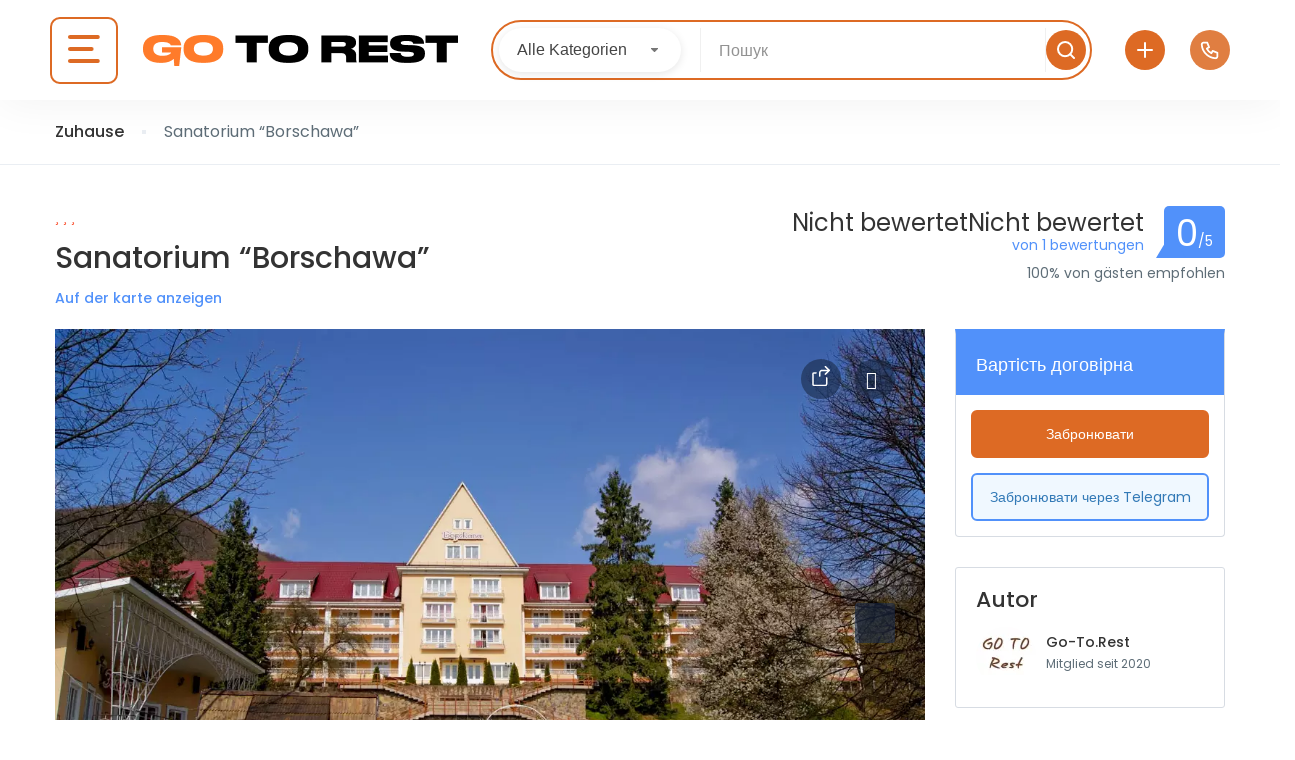

--- FILE ---
content_type: text/html; charset=UTF-8
request_url: https://go-to.rest/de/hotel/sanatoryi-borzhava/
body_size: 78839
content:
 <!DOCTYPE html>
<html lang="de-DE">
    <head><meta charset="UTF-8"><script>if(navigator.userAgent.match(/MSIE|Internet Explorer/i)||navigator.userAgent.match(/Trident\/7\..*?rv:11/i)){var href=document.location.href;if(!href.match(/[?&]nowprocket/)){if(href.indexOf("?")==-1){if(href.indexOf("#")==-1){document.location.href=href+"?nowprocket=1"}else{document.location.href=href.replace("#","?nowprocket=1#")}}else{if(href.indexOf("#")==-1){document.location.href=href+"&nowprocket=1"}else{document.location.href=href.replace("#","&nowprocket=1#")}}}}</script><script>class RocketLazyLoadScripts{constructor(){this.v="1.2.3",this.triggerEvents=["keydown","mousedown","mousemove","touchmove","touchstart","touchend","wheel"],this.userEventHandler=this._triggerListener.bind(this),this.touchStartHandler=this._onTouchStart.bind(this),this.touchMoveHandler=this._onTouchMove.bind(this),this.touchEndHandler=this._onTouchEnd.bind(this),this.clickHandler=this._onClick.bind(this),this.interceptedClicks=[],window.addEventListener("pageshow",t=>{this.persisted=t.persisted}),window.addEventListener("DOMContentLoaded",()=>{this._preconnect3rdParties()}),this.delayedScripts={normal:[],async:[],defer:[]},this.trash=[],this.allJQueries=[]}_addUserInteractionListener(t){if(document.hidden){t._triggerListener();return}this.triggerEvents.forEach(e=>window.addEventListener(e,t.userEventHandler,{passive:!0})),window.addEventListener("touchstart",t.touchStartHandler,{passive:!0}),window.addEventListener("mousedown",t.touchStartHandler),document.addEventListener("visibilitychange",t.userEventHandler)}_removeUserInteractionListener(){this.triggerEvents.forEach(t=>window.removeEventListener(t,this.userEventHandler,{passive:!0})),document.removeEventListener("visibilitychange",this.userEventHandler)}_onTouchStart(t){"HTML"!==t.target.tagName&&(window.addEventListener("touchend",this.touchEndHandler),window.addEventListener("mouseup",this.touchEndHandler),window.addEventListener("touchmove",this.touchMoveHandler,{passive:!0}),window.addEventListener("mousemove",this.touchMoveHandler),t.target.addEventListener("click",this.clickHandler),this._renameDOMAttribute(t.target,"onclick","rocket-onclick"),this._pendingClickStarted())}_onTouchMove(t){window.removeEventListener("touchend",this.touchEndHandler),window.removeEventListener("mouseup",this.touchEndHandler),window.removeEventListener("touchmove",this.touchMoveHandler,{passive:!0}),window.removeEventListener("mousemove",this.touchMoveHandler),t.target.removeEventListener("click",this.clickHandler),this._renameDOMAttribute(t.target,"rocket-onclick","onclick"),this._pendingClickFinished()}_onTouchEnd(t){window.removeEventListener("touchend",this.touchEndHandler),window.removeEventListener("mouseup",this.touchEndHandler),window.removeEventListener("touchmove",this.touchMoveHandler,{passive:!0}),window.removeEventListener("mousemove",this.touchMoveHandler)}_onClick(t){t.target.removeEventListener("click",this.clickHandler),this._renameDOMAttribute(t.target,"rocket-onclick","onclick"),this.interceptedClicks.push(t),t.preventDefault(),t.stopPropagation(),t.stopImmediatePropagation(),this._pendingClickFinished()}_replayClicks(){window.removeEventListener("touchstart",this.touchStartHandler,{passive:!0}),window.removeEventListener("mousedown",this.touchStartHandler),this.interceptedClicks.forEach(t=>{t.target.dispatchEvent(new MouseEvent("click",{view:t.view,bubbles:!0,cancelable:!0}))})}_waitForPendingClicks(){return new Promise(t=>{this._isClickPending?this._pendingClickFinished=t:t()})}_pendingClickStarted(){this._isClickPending=!0}_pendingClickFinished(){this._isClickPending=!1}_renameDOMAttribute(t,e,r){t.hasAttribute&&t.hasAttribute(e)&&(event.target.setAttribute(r,event.target.getAttribute(e)),event.target.removeAttribute(e))}_triggerListener(){this._removeUserInteractionListener(this),"loading"===document.readyState?document.addEventListener("DOMContentLoaded",this._loadEverythingNow.bind(this)):this._loadEverythingNow()}_preconnect3rdParties(){let t=[];document.querySelectorAll("script[type=rocketlazyloadscript]").forEach(e=>{if(e.hasAttribute("src")){let r=new URL(e.src).origin;r!==location.origin&&t.push({src:r,crossOrigin:e.crossOrigin||"module"===e.getAttribute("data-rocket-type")})}}),t=[...new Map(t.map(t=>[JSON.stringify(t),t])).values()],this._batchInjectResourceHints(t,"preconnect")}async _loadEverythingNow(){this.lastBreath=Date.now(),this._delayEventListeners(this),this._delayJQueryReady(this),this._handleDocumentWrite(),this._registerAllDelayedScripts(),this._preloadAllScripts(),await this._loadScriptsFromList(this.delayedScripts.normal),await this._loadScriptsFromList(this.delayedScripts.defer),await this._loadScriptsFromList(this.delayedScripts.async);try{await this._triggerDOMContentLoaded(),await this._triggerWindowLoad()}catch(t){console.error(t)}window.dispatchEvent(new Event("rocket-allScriptsLoaded")),this._waitForPendingClicks().then(()=>{this._replayClicks()}),this._emptyTrash()}_registerAllDelayedScripts(){document.querySelectorAll("script[type=rocketlazyloadscript]").forEach(t=>{t.hasAttribute("data-rocket-src")?t.hasAttribute("async")&&!1!==t.async?this.delayedScripts.async.push(t):t.hasAttribute("defer")&&!1!==t.defer||"module"===t.getAttribute("data-rocket-type")?this.delayedScripts.defer.push(t):this.delayedScripts.normal.push(t):this.delayedScripts.normal.push(t)})}async _transformScript(t){return new Promise((await this._littleBreath(),navigator.userAgent.indexOf("Firefox/")>0||""===navigator.vendor)?e=>{let r=document.createElement("script");[...t.attributes].forEach(t=>{let e=t.nodeName;"type"!==e&&("data-rocket-type"===e&&(e="type"),"data-rocket-src"===e&&(e="src"),r.setAttribute(e,t.nodeValue))}),t.text&&(r.text=t.text),r.hasAttribute("src")?(r.addEventListener("load",e),r.addEventListener("error",e)):(r.text=t.text,e());try{t.parentNode.replaceChild(r,t)}catch(i){e()}}:async e=>{function r(){t.setAttribute("data-rocket-status","failed"),e()}try{let i=t.getAttribute("data-rocket-type"),n=t.getAttribute("data-rocket-src");t.text,i?(t.type=i,t.removeAttribute("data-rocket-type")):t.removeAttribute("type"),t.addEventListener("load",function r(){t.setAttribute("data-rocket-status","executed"),e()}),t.addEventListener("error",r),n?(t.removeAttribute("data-rocket-src"),t.src=n):t.src="data:text/javascript;base64,"+window.btoa(unescape(encodeURIComponent(t.text)))}catch(s){r()}})}async _loadScriptsFromList(t){let e=t.shift();return e&&e.isConnected?(await this._transformScript(e),this._loadScriptsFromList(t)):Promise.resolve()}_preloadAllScripts(){this._batchInjectResourceHints([...this.delayedScripts.normal,...this.delayedScripts.defer,...this.delayedScripts.async],"preload")}_batchInjectResourceHints(t,e){var r=document.createDocumentFragment();t.forEach(t=>{let i=t.getAttribute&&t.getAttribute("data-rocket-src")||t.src;if(i){let n=document.createElement("link");n.href=i,n.rel=e,"preconnect"!==e&&(n.as="script"),t.getAttribute&&"module"===t.getAttribute("data-rocket-type")&&(n.crossOrigin=!0),t.crossOrigin&&(n.crossOrigin=t.crossOrigin),t.integrity&&(n.integrity=t.integrity),r.appendChild(n),this.trash.push(n)}}),document.head.appendChild(r)}_delayEventListeners(t){let e={};function r(t,r){!function t(r){!e[r]&&(e[r]={originalFunctions:{add:r.addEventListener,remove:r.removeEventListener},eventsToRewrite:[]},r.addEventListener=function(){arguments[0]=i(arguments[0]),e[r].originalFunctions.add.apply(r,arguments)},r.removeEventListener=function(){arguments[0]=i(arguments[0]),e[r].originalFunctions.remove.apply(r,arguments)});function i(t){return e[r].eventsToRewrite.indexOf(t)>=0?"rocket-"+t:t}}(t),e[t].eventsToRewrite.push(r)}function i(t,e){let r=t[e];Object.defineProperty(t,e,{get:()=>r||function(){},set(i){t["rocket"+e]=r=i}})}r(document,"DOMContentLoaded"),r(window,"DOMContentLoaded"),r(window,"load"),r(window,"pageshow"),r(document,"readystatechange"),i(document,"onreadystatechange"),i(window,"onload"),i(window,"onpageshow")}_delayJQueryReady(t){let e;function r(r){if(r&&r.fn&&!t.allJQueries.includes(r)){r.fn.ready=r.fn.init.prototype.ready=function(e){return t.domReadyFired?e.bind(document)(r):document.addEventListener("rocket-DOMContentLoaded",()=>e.bind(document)(r)),r([])};let i=r.fn.on;r.fn.on=r.fn.init.prototype.on=function(){if(this[0]===window){function t(t){return t.split(" ").map(t=>"load"===t||0===t.indexOf("load.")?"rocket-jquery-load":t).join(" ")}"string"==typeof arguments[0]||arguments[0]instanceof String?arguments[0]=t(arguments[0]):"object"==typeof arguments[0]&&Object.keys(arguments[0]).forEach(e=>{let r=arguments[0][e];delete arguments[0][e],arguments[0][t(e)]=r})}return i.apply(this,arguments),this},t.allJQueries.push(r)}e=r}r(window.jQuery),Object.defineProperty(window,"jQuery",{get:()=>e,set(t){r(t)}})}async _triggerDOMContentLoaded(){this.domReadyFired=!0,await this._littleBreath(),document.dispatchEvent(new Event("rocket-DOMContentLoaded")),await this._littleBreath(),window.dispatchEvent(new Event("rocket-DOMContentLoaded")),await this._littleBreath(),document.dispatchEvent(new Event("rocket-readystatechange")),await this._littleBreath(),document.rocketonreadystatechange&&document.rocketonreadystatechange()}async _triggerWindowLoad(){await this._littleBreath(),window.dispatchEvent(new Event("rocket-load")),await this._littleBreath(),window.rocketonload&&window.rocketonload(),await this._littleBreath(),this.allJQueries.forEach(t=>t(window).trigger("rocket-jquery-load")),await this._littleBreath();let t=new Event("rocket-pageshow");t.persisted=this.persisted,window.dispatchEvent(t),await this._littleBreath(),window.rocketonpageshow&&window.rocketonpageshow({persisted:this.persisted})}_handleDocumentWrite(){let t=new Map;document.write=document.writeln=function(e){let r=document.currentScript;r||console.error("WPRocket unable to document.write this: "+e);let i=document.createRange(),n=r.parentElement,s=t.get(r);void 0===s&&(s=r.nextSibling,t.set(r,s));let a=document.createDocumentFragment();i.setStart(a,0),a.appendChild(i.createContextualFragment(e)),n.insertBefore(a,s)}}async _littleBreath(){Date.now()-this.lastBreath>45&&(await this._requestAnimFrame(),this.lastBreath=Date.now())}async _requestAnimFrame(){return document.hidden?new Promise(t=>setTimeout(t)):new Promise(t=>requestAnimationFrame(t))}_emptyTrash(){this.trash.forEach(t=>t.remove())}static run(){let t=new RocketLazyLoadScripts;t._addUserInteractionListener(t)}}RocketLazyLoadScripts.run();</script>
        
        <meta name="viewport" content="width=device-width, height=device-height, initial-scale=1, maximum-scale=2, minimum-scale=1">
        <meta name="theme-color" content="#333333"/>
        <meta name="robots" content="follow"/>
        <meta http-equiv="x-ua-compatible" content="IE=edge">
                    <meta name="traveler" content="3.0.2"/>          <link rel="profile" href="https://gmpg.org/xfn/11">
        <link rel="pingback" href="https://go-to.rest/xmlrpc.php">
                <meta name='robots' content='index, follow, max-image-preview:large, max-snippet:-1, max-video-preview:-1' />
<link rel="alternate" hreflang="uk" href="https://go-to.rest/hotel/sanatoryi-borzhava/" />
<link rel="alternate" hreflang="ru" href="https://go-to.rest/ru/hotel/sanatoryi-borzhava/" />
<link rel="alternate" hreflang="en" href="https://go-to.rest/en/hotel/sanatoryi-borzhava/" />
<link rel="alternate" hreflang="de" href="https://go-to.rest/de/hotel/sanatoryi-borzhava/" />
<link rel="alternate" hreflang="x-default" href="https://go-to.rest/hotel/sanatoryi-borzhava/" />

	<!-- This site is optimized with the Yoast SEO Premium plugin v20.7 (Yoast SEO v20.7) - https://yoast.com/wordpress/plugins/seo/ -->
	<title>Sanatorium &quot;Borzhava&quot; in Transkarpatien Preise für Behandlungen und Eingriffe</title>
	<meta name="description" content="Erholung und Behandlung im Sanatorium „Borzhava“ in Dovhom ⚡️ Was behandelt wird und wie man hinkommt ✅ Aktuelle Preise und Bewertungen 2025 🔎 Ideen für Erholung in Unterkarpaten 👍" />
	<link rel="canonical" href="https://go-to.rest/de/hotel/sanatoryi-borzhava/" />
	<meta property="og:locale" content="de_DE" />
	<meta property="og:type" content="article" />
	<meta property="og:title" content="Sanatorium &quot;Borschawa&quot;" />
	<meta property="og:description" content="Erholung und Behandlung im Sanatorium „Borzhava“ in Dovhom ⚡️ Was behandelt wird und wie man hinkommt ✅ Aktuelle Preise und Bewertungen 2025 🔎 Ideen für Erholung in Unterkarpaten 👍" />
	<meta property="og:url" content="https://go-to.rest/de/hotel/sanatoryi-borzhava/" />
	<meta property="og:site_name" content="Go-To.Rest" />
	<meta property="article:publisher" content="https://www.facebook.com/GoToRest/" />
	<meta property="article:modified_time" content="2023-06-24T11:36:35+00:00" />
	<meta property="og:image" content="https://go-to.rest/wp-content/uploads/2022/08/img_20210619_090909-scaled.webp" />
	<meta property="og:image:width" content="1" />
	<meta property="og:image:height" content="1" />
	<meta property="og:image:type" content="image/jpeg" />
	<meta name="twitter:card" content="summary_large_image" />
	<meta name="twitter:label1" content="Est. reading time" />
	<meta name="twitter:data1" content="7 minutes" />
	<script type="application/ld+json" class="yoast-schema-graph">{"@context":"https://schema.org","@graph":[{"@type":"WebPage","@id":"https://go-to.rest/de/hotel/sanatoryi-borzhava/","url":"https://go-to.rest/de/hotel/sanatoryi-borzhava/","name":"Sanatorium \"Borzhava\" in Transkarpatien Preise für Behandlungen und Eingriffe","isPartOf":{"@id":"https://go-to.rest/de/#website"},"primaryImageOfPage":{"@id":"https://go-to.rest/de/hotel/sanatoryi-borzhava/#primaryimage"},"image":{"@id":"https://go-to.rest/de/hotel/sanatoryi-borzhava/#primaryimage"},"thumbnailUrl":"https://go-to.rest/wp-content/uploads/2022/08/img_20210619_090909-scaled.webp","datePublished":"2022-08-26T20:26:11+00:00","dateModified":"2023-06-24T11:36:35+00:00","description":"Erholung und Behandlung im Sanatorium „Borzhava“ in Dovhom ⚡️ Was behandelt wird und wie man hinkommt ✅ Aktuelle Preise und Bewertungen 2025 🔎 Ideen für Erholung in Unterkarpaten 👍","breadcrumb":{"@id":"https://go-to.rest/de/hotel/sanatoryi-borzhava/#breadcrumb"},"inLanguage":"de-DE","potentialAction":[{"@type":"ReadAction","target":["https://go-to.rest/de/hotel/sanatoryi-borzhava/"]}]},{"@type":"ImageObject","inLanguage":"de-DE","@id":"https://go-to.rest/de/hotel/sanatoryi-borzhava/#primaryimage","url":"https://go-to.rest/wp-content/uploads/2022/08/img_20210619_090909-scaled.webp","contentUrl":"https://go-to.rest/wp-content/uploads/2022/08/img_20210619_090909-scaled.webp","caption":"Санаторий «Боржава»"},{"@type":"BreadcrumbList","@id":"https://go-to.rest/de/hotel/sanatoryi-borzhava/#breadcrumb","itemListElement":[{"@type":"ListItem","position":1,"name":"Zuhause","item":"https://go-to.rest/de/"},{"@type":"ListItem","position":2,"name":"von Hotels","item":"https://go-to.rest/de/hotel/"},{"@type":"ListItem","position":3,"name":"Sanatorium &#8220;Borschawa&#8221;"}]},{"@type":"WebSite","@id":"https://go-to.rest/de/#website","url":"https://go-to.rest/de/","name":"Go-To.Rest","description":"","potentialAction":[{"@type":"SearchAction","target":{"@type":"EntryPoint","urlTemplate":"https://go-to.rest/de/?s={search_term_string}"},"query-input":"required name=search_term_string"}],"inLanguage":"de-DE"}]}</script>
	<!-- / Yoast SEO Premium plugin. -->


<link rel='dns-prefetch' href='//cdnjs.cloudflare.com' />
<link rel='dns-prefetch' href='//kit.fontawesome.com' />
<link rel='dns-prefetch' href='//api.tiles.mapbox.com' />
<link rel='dns-prefetch' href='//cdn.jsdelivr.net' />
<link rel='dns-prefetch' href='//fonts.googleapis.com' />
<link rel='dns-prefetch' href='//maxst.icons8.com' />
<link rel='dns-prefetch' href='//api.mapbox.com' />
		<!-- This site uses the Google Analytics by MonsterInsights plugin v8.14.1 - Using Analytics tracking - https://www.monsterinsights.com/ -->
							<script src="//www.googletagmanager.com/gtag/js?id=G-4SNCGKPP8N"  data-cfasync="false" data-wpfc-render="false" type="text/javascript" async></script>
			<script type="rocketlazyloadscript" data-cfasync="false" data-wpfc-render="false" data-rocket-type="text/javascript">
				var mi_version = '8.14.1';
				var mi_track_user = true;
				var mi_no_track_reason = '';
				
								var disableStrs = [
										'ga-disable-G-4SNCGKPP8N',
															'ga-disable-UA-64288805-6',
									];

				/* Function to detect opted out users */
				function __gtagTrackerIsOptedOut() {
					for (var index = 0; index < disableStrs.length; index++) {
						if (document.cookie.indexOf(disableStrs[index] + '=true') > -1) {
							return true;
						}
					}

					return false;
				}

				/* Disable tracking if the opt-out cookie exists. */
				if (__gtagTrackerIsOptedOut()) {
					for (var index = 0; index < disableStrs.length; index++) {
						window[disableStrs[index]] = true;
					}
				}

				/* Opt-out function */
				function __gtagTrackerOptout() {
					for (var index = 0; index < disableStrs.length; index++) {
						document.cookie = disableStrs[index] + '=true; expires=Thu, 31 Dec 2099 23:59:59 UTC; path=/';
						window[disableStrs[index]] = true;
					}
				}

				if ('undefined' === typeof gaOptout) {
					function gaOptout() {
						__gtagTrackerOptout();
					}
				}
								window.dataLayer = window.dataLayer || [];

				window.MonsterInsightsDualTracker = {
					helpers: {},
					trackers: {},
				};
				if (mi_track_user) {
					function __gtagDataLayer() {
						dataLayer.push(arguments);
					}

					function __gtagTracker(type, name, parameters) {
						if (!parameters) {
							parameters = {};
						}

						if (parameters.send_to) {
							__gtagDataLayer.apply(null, arguments);
							return;
						}

						if (type === 'event') {
														parameters.send_to = monsterinsights_frontend.v4_id;
							var hookName = name;
							if (typeof parameters['event_category'] !== 'undefined') {
								hookName = parameters['event_category'] + ':' + name;
							}

							if (typeof MonsterInsightsDualTracker.trackers[hookName] !== 'undefined') {
								MonsterInsightsDualTracker.trackers[hookName](parameters);
							} else {
								__gtagDataLayer('event', name, parameters);
							}
							
														parameters.send_to = monsterinsights_frontend.ua;
							__gtagDataLayer(type, name, parameters);
													} else {
							__gtagDataLayer.apply(null, arguments);
						}
					}

					__gtagTracker('js', new Date());
					__gtagTracker('set', {
						'developer_id.dZGIzZG': true,
											});
										__gtagTracker('config', 'G-4SNCGKPP8N', {"allow_anchor":"true","forceSSL":"true","link_attribution":"true","logged_in":"false","page_path":location.pathname + location.search + location.hash} );
															__gtagTracker('config', 'UA-64288805-6', {"allow_anchor":"true","forceSSL":"true","link_attribution":"true","dimension1":"false","page_path":location.pathname + location.search + location.hash} );
										window.gtag = __gtagTracker;										(function () {
						/* https://developers.google.com/analytics/devguides/collection/analyticsjs/ */
						/* ga and __gaTracker compatibility shim. */
						var noopfn = function () {
							return null;
						};
						var newtracker = function () {
							return new Tracker();
						};
						var Tracker = function () {
							return null;
						};
						var p = Tracker.prototype;
						p.get = noopfn;
						p.set = noopfn;
						p.send = function () {
							var args = Array.prototype.slice.call(arguments);
							args.unshift('send');
							__gaTracker.apply(null, args);
						};
						var __gaTracker = function () {
							var len = arguments.length;
							if (len === 0) {
								return;
							}
							var f = arguments[len - 1];
							if (typeof f !== 'object' || f === null || typeof f.hitCallback !== 'function') {
								if ('send' === arguments[0]) {
									var hitConverted, hitObject = false, action;
									if ('event' === arguments[1]) {
										if ('undefined' !== typeof arguments[3]) {
											hitObject = {
												'eventAction': arguments[3],
												'eventCategory': arguments[2],
												'eventLabel': arguments[4],
												'value': arguments[5] ? arguments[5] : 1,
											}
										}
									}
									if ('pageview' === arguments[1]) {
										if ('undefined' !== typeof arguments[2]) {
											hitObject = {
												'eventAction': 'page_view',
												'page_path': arguments[2],
											}
										}
									}
									if (typeof arguments[2] === 'object') {
										hitObject = arguments[2];
									}
									if (typeof arguments[5] === 'object') {
										Object.assign(hitObject, arguments[5]);
									}
									if ('undefined' !== typeof arguments[1].hitType) {
										hitObject = arguments[1];
										if ('pageview' === hitObject.hitType) {
											hitObject.eventAction = 'page_view';
										}
									}
									if (hitObject) {
										action = 'timing' === arguments[1].hitType ? 'timing_complete' : hitObject.eventAction;
										hitConverted = mapArgs(hitObject);
										__gtagTracker('event', action, hitConverted);
									}
								}
								return;
							}

							function mapArgs(args) {
								var arg, hit = {};
								var gaMap = {
									'eventCategory': 'event_category',
									'eventAction': 'event_action',
									'eventLabel': 'event_label',
									'eventValue': 'event_value',
									'nonInteraction': 'non_interaction',
									'timingCategory': 'event_category',
									'timingVar': 'name',
									'timingValue': 'value',
									'timingLabel': 'event_label',
									'page': 'page_path',
									'location': 'page_location',
									'title': 'page_title',
								};
								for (arg in args) {
																		if (!(!args.hasOwnProperty(arg) || !gaMap.hasOwnProperty(arg))) {
										hit[gaMap[arg]] = args[arg];
									} else {
										hit[arg] = args[arg];
									}
								}
								return hit;
							}

							try {
								f.hitCallback();
							} catch (ex) {
							}
						};
						__gaTracker.create = newtracker;
						__gaTracker.getByName = newtracker;
						__gaTracker.getAll = function () {
							return [];
						};
						__gaTracker.remove = noopfn;
						__gaTracker.loaded = true;
						window['__gaTracker'] = __gaTracker;
					})();
									} else {
										console.log("");
					(function () {
						function __gtagTracker() {
							return null;
						}

						window['__gtagTracker'] = __gtagTracker;
						window['gtag'] = __gtagTracker;
					})();
									}
			</script>
				<!-- / Google Analytics by MonsterInsights -->
			<script type="rocketlazyloadscript" data-cfasync="false" data-wpfc-render="false" data-rocket-type="text/javascript">
		MonsterInsightsDualTracker.trackers['form:impression'] = function (parameters) {
			__gtagDataLayer('event', 'form_impression', {
				form_id: parameters.event_label,
				content_type: 'form',
				non_interaction: true,
				send_to: parameters.send_to,
			});
		};

		MonsterInsightsDualTracker.trackers['form:conversion'] = function (parameters) {
			__gtagDataLayer('event', 'generate_lead', {
				form_id: parameters.event_label,
				send_to: parameters.send_to,
			});
		};
	</script>
	<script type="rocketlazyloadscript" data-rocket-type="text/javascript">
window._wpemojiSettings = {"baseUrl":"https:\/\/s.w.org\/images\/core\/emoji\/14.0.0\/72x72\/","ext":".png","svgUrl":"https:\/\/s.w.org\/images\/core\/emoji\/14.0.0\/svg\/","svgExt":".svg","source":{"concatemoji":"https:\/\/go-to.rest\/wp-includes\/js\/wp-emoji-release.min.js?ver=d268fd11d09279d022af0c3ccd0baa98"}};
/*! This file is auto-generated */
!function(e,a,t){var n,r,o,i=a.createElement("canvas"),p=i.getContext&&i.getContext("2d");function s(e,t){p.clearRect(0,0,i.width,i.height),p.fillText(e,0,0);e=i.toDataURL();return p.clearRect(0,0,i.width,i.height),p.fillText(t,0,0),e===i.toDataURL()}function c(e){var t=a.createElement("script");t.src=e,t.defer=t.type="text/javascript",a.getElementsByTagName("head")[0].appendChild(t)}for(o=Array("flag","emoji"),t.supports={everything:!0,everythingExceptFlag:!0},r=0;r<o.length;r++)t.supports[o[r]]=function(e){if(p&&p.fillText)switch(p.textBaseline="top",p.font="600 32px Arial",e){case"flag":return s("\ud83c\udff3\ufe0f\u200d\u26a7\ufe0f","\ud83c\udff3\ufe0f\u200b\u26a7\ufe0f")?!1:!s("\ud83c\uddfa\ud83c\uddf3","\ud83c\uddfa\u200b\ud83c\uddf3")&&!s("\ud83c\udff4\udb40\udc67\udb40\udc62\udb40\udc65\udb40\udc6e\udb40\udc67\udb40\udc7f","\ud83c\udff4\u200b\udb40\udc67\u200b\udb40\udc62\u200b\udb40\udc65\u200b\udb40\udc6e\u200b\udb40\udc67\u200b\udb40\udc7f");case"emoji":return!s("\ud83e\udef1\ud83c\udffb\u200d\ud83e\udef2\ud83c\udfff","\ud83e\udef1\ud83c\udffb\u200b\ud83e\udef2\ud83c\udfff")}return!1}(o[r]),t.supports.everything=t.supports.everything&&t.supports[o[r]],"flag"!==o[r]&&(t.supports.everythingExceptFlag=t.supports.everythingExceptFlag&&t.supports[o[r]]);t.supports.everythingExceptFlag=t.supports.everythingExceptFlag&&!t.supports.flag,t.DOMReady=!1,t.readyCallback=function(){t.DOMReady=!0},t.supports.everything||(n=function(){t.readyCallback()},a.addEventListener?(a.addEventListener("DOMContentLoaded",n,!1),e.addEventListener("load",n,!1)):(e.attachEvent("onload",n),a.attachEvent("onreadystatechange",function(){"complete"===a.readyState&&t.readyCallback()})),(e=t.source||{}).concatemoji?c(e.concatemoji):e.wpemoji&&e.twemoji&&(c(e.twemoji),c(e.wpemoji)))}(window,document,window._wpemojiSettings);
</script>
<style type="text/css">
img.wp-smiley,
img.emoji {
	display: inline !important;
	border: none !important;
	box-shadow: none !important;
	height: 1em !important;
	width: 1em !important;
	margin: 0 0.07em !important;
	vertical-align: -0.1em !important;
	background: none !important;
	padding: 0 !important;
}
</style>
	<link data-minify="1" rel='stylesheet' id='pt-cv-public-style-css' href='https://go-to.rest/wp-content/cache/min/1/wp-content/plugins/content-views-query-and-display-post-page/public/assets/css/cv.css?ver=1765985201' type='text/css' media='all' />
<link rel='stylesheet' id='pt-cv-public-pro-style-css' href='https://go-to.rest/wp-content/plugins/pt-content-views-pro/public/assets/css/cvpro.min.css?ver=5.10' type='text/css' media='all' />
<link data-minify="1" rel='stylesheet' id='custom-css' href='https://go-to.rest/wp-content/cache/min/1/wp-content/themes/traveler-child-main/css/custom.css?ver=1765985201' type='text/css' media='all' />
<link data-minify="1" rel='stylesheet' id='td-theme-child-css' href='https://go-to.rest/wp-content/cache/min/1/wp-content/themes/traveler/style.css?ver=1765985201' type='text/css' media='all' />
<link data-minify="1" rel='stylesheet' id='search-theme-child-css' href='https://go-to.rest/wp-content/cache/min/1/wp-content/themes/traveler-child-main/css/quick-search.css?ver=1765985201' type='text/css' media='all' />
<link data-minify="1" rel='stylesheet' id='btheader-css-css' href='https://go-to.rest/wp-content/cache/min/1/ajax/libs/jqueryui/1.13.2/themes/base/jquery-ui.min.css?ver=1765985201' type='text/css' media='all' />
<link data-minify="1" rel='stylesheet' id='add-object-popup-css' href='https://go-to.rest/wp-content/cache/min/1/wp-content/themes/traveler-child-main/css/add-object-popup.css?ver=1765985201' type='text/css' media='all' />
<style id="st-google-fonts-css" media="all">/* devanagari */
@font-face {
  font-family: 'Poppins';
  font-style: normal;
  font-weight: 300;
  font-display: swap;
  src: url(/fonts.gstatic.com/s/poppins/v24/pxiByp8kv8JHgFVrLDz8Z11lFd2JQEl8qw.woff2) format('woff2');
  unicode-range: U+0900-097F, U+1CD0-1CF9, U+200C-200D, U+20A8, U+20B9, U+20F0, U+25CC, U+A830-A839, U+A8E0-A8FF, U+11B00-11B09;
}
/* latin-ext */
@font-face {
  font-family: 'Poppins';
  font-style: normal;
  font-weight: 300;
  font-display: swap;
  src: url(/fonts.gstatic.com/s/poppins/v24/pxiByp8kv8JHgFVrLDz8Z1JlFd2JQEl8qw.woff2) format('woff2');
  unicode-range: U+0100-02BA, U+02BD-02C5, U+02C7-02CC, U+02CE-02D7, U+02DD-02FF, U+0304, U+0308, U+0329, U+1D00-1DBF, U+1E00-1E9F, U+1EF2-1EFF, U+2020, U+20A0-20AB, U+20AD-20C0, U+2113, U+2C60-2C7F, U+A720-A7FF;
}
/* latin */
@font-face {
  font-family: 'Poppins';
  font-style: normal;
  font-weight: 300;
  font-display: swap;
  src: url(/fonts.gstatic.com/s/poppins/v24/pxiByp8kv8JHgFVrLDz8Z1xlFd2JQEk.woff2) format('woff2');
  unicode-range: U+0000-00FF, U+0131, U+0152-0153, U+02BB-02BC, U+02C6, U+02DA, U+02DC, U+0304, U+0308, U+0329, U+2000-206F, U+20AC, U+2122, U+2191, U+2193, U+2212, U+2215, U+FEFF, U+FFFD;
}
</style>
<link rel='stylesheet' id='wp-block-library-css' href='https://go-to.rest/wp-includes/css/dist/block-library/style.min.css?ver=d268fd11d09279d022af0c3ccd0baa98' type='text/css' media='all' />
<link rel='stylesheet' id='classic-theme-styles-css' href='https://go-to.rest/wp-includes/css/classic-themes.min.css?ver=d268fd11d09279d022af0c3ccd0baa98' type='text/css' media='all' />
<style id='global-styles-inline-css' type='text/css'>
body{--wp--preset--color--black: #000000;--wp--preset--color--cyan-bluish-gray: #abb8c3;--wp--preset--color--white: #ffffff;--wp--preset--color--pale-pink: #f78da7;--wp--preset--color--vivid-red: #cf2e2e;--wp--preset--color--luminous-vivid-orange: #ff6900;--wp--preset--color--luminous-vivid-amber: #fcb900;--wp--preset--color--light-green-cyan: #7bdcb5;--wp--preset--color--vivid-green-cyan: #00d084;--wp--preset--color--pale-cyan-blue: #8ed1fc;--wp--preset--color--vivid-cyan-blue: #0693e3;--wp--preset--color--vivid-purple: #9b51e0;--wp--preset--gradient--vivid-cyan-blue-to-vivid-purple: linear-gradient(135deg,rgba(6,147,227,1) 0%,rgb(155,81,224) 100%);--wp--preset--gradient--light-green-cyan-to-vivid-green-cyan: linear-gradient(135deg,rgb(122,220,180) 0%,rgb(0,208,130) 100%);--wp--preset--gradient--luminous-vivid-amber-to-luminous-vivid-orange: linear-gradient(135deg,rgba(252,185,0,1) 0%,rgba(255,105,0,1) 100%);--wp--preset--gradient--luminous-vivid-orange-to-vivid-red: linear-gradient(135deg,rgba(255,105,0,1) 0%,rgb(207,46,46) 100%);--wp--preset--gradient--very-light-gray-to-cyan-bluish-gray: linear-gradient(135deg,rgb(238,238,238) 0%,rgb(169,184,195) 100%);--wp--preset--gradient--cool-to-warm-spectrum: linear-gradient(135deg,rgb(74,234,220) 0%,rgb(151,120,209) 20%,rgb(207,42,186) 40%,rgb(238,44,130) 60%,rgb(251,105,98) 80%,rgb(254,248,76) 100%);--wp--preset--gradient--blush-light-purple: linear-gradient(135deg,rgb(255,206,236) 0%,rgb(152,150,240) 100%);--wp--preset--gradient--blush-bordeaux: linear-gradient(135deg,rgb(254,205,165) 0%,rgb(254,45,45) 50%,rgb(107,0,62) 100%);--wp--preset--gradient--luminous-dusk: linear-gradient(135deg,rgb(255,203,112) 0%,rgb(199,81,192) 50%,rgb(65,88,208) 100%);--wp--preset--gradient--pale-ocean: linear-gradient(135deg,rgb(255,245,203) 0%,rgb(182,227,212) 50%,rgb(51,167,181) 100%);--wp--preset--gradient--electric-grass: linear-gradient(135deg,rgb(202,248,128) 0%,rgb(113,206,126) 100%);--wp--preset--gradient--midnight: linear-gradient(135deg,rgb(2,3,129) 0%,rgb(40,116,252) 100%);--wp--preset--duotone--dark-grayscale: url('#wp-duotone-dark-grayscale');--wp--preset--duotone--grayscale: url('#wp-duotone-grayscale');--wp--preset--duotone--purple-yellow: url('#wp-duotone-purple-yellow');--wp--preset--duotone--blue-red: url('#wp-duotone-blue-red');--wp--preset--duotone--midnight: url('#wp-duotone-midnight');--wp--preset--duotone--magenta-yellow: url('#wp-duotone-magenta-yellow');--wp--preset--duotone--purple-green: url('#wp-duotone-purple-green');--wp--preset--duotone--blue-orange: url('#wp-duotone-blue-orange');--wp--preset--font-size--small: 13px;--wp--preset--font-size--medium: 20px;--wp--preset--font-size--large: 36px;--wp--preset--font-size--x-large: 42px;--wp--preset--spacing--20: 0.44rem;--wp--preset--spacing--30: 0.67rem;--wp--preset--spacing--40: 1rem;--wp--preset--spacing--50: 1.5rem;--wp--preset--spacing--60: 2.25rem;--wp--preset--spacing--70: 3.38rem;--wp--preset--spacing--80: 5.06rem;--wp--preset--shadow--natural: 6px 6px 9px rgba(0, 0, 0, 0.2);--wp--preset--shadow--deep: 12px 12px 50px rgba(0, 0, 0, 0.4);--wp--preset--shadow--sharp: 6px 6px 0px rgba(0, 0, 0, 0.2);--wp--preset--shadow--outlined: 6px 6px 0px -3px rgba(255, 255, 255, 1), 6px 6px rgba(0, 0, 0, 1);--wp--preset--shadow--crisp: 6px 6px 0px rgba(0, 0, 0, 1);}:where(.is-layout-flex){gap: 0.5em;}body .is-layout-flow > .alignleft{float: left;margin-inline-start: 0;margin-inline-end: 2em;}body .is-layout-flow > .alignright{float: right;margin-inline-start: 2em;margin-inline-end: 0;}body .is-layout-flow > .aligncenter{margin-left: auto !important;margin-right: auto !important;}body .is-layout-constrained > .alignleft{float: left;margin-inline-start: 0;margin-inline-end: 2em;}body .is-layout-constrained > .alignright{float: right;margin-inline-start: 2em;margin-inline-end: 0;}body .is-layout-constrained > .aligncenter{margin-left: auto !important;margin-right: auto !important;}body .is-layout-constrained > :where(:not(.alignleft):not(.alignright):not(.alignfull)){max-width: var(--wp--style--global--content-size);margin-left: auto !important;margin-right: auto !important;}body .is-layout-constrained > .alignwide{max-width: var(--wp--style--global--wide-size);}body .is-layout-flex{display: flex;}body .is-layout-flex{flex-wrap: wrap;align-items: center;}body .is-layout-flex > *{margin: 0;}:where(.wp-block-columns.is-layout-flex){gap: 2em;}.has-black-color{color: var(--wp--preset--color--black) !important;}.has-cyan-bluish-gray-color{color: var(--wp--preset--color--cyan-bluish-gray) !important;}.has-white-color{color: var(--wp--preset--color--white) !important;}.has-pale-pink-color{color: var(--wp--preset--color--pale-pink) !important;}.has-vivid-red-color{color: var(--wp--preset--color--vivid-red) !important;}.has-luminous-vivid-orange-color{color: var(--wp--preset--color--luminous-vivid-orange) !important;}.has-luminous-vivid-amber-color{color: var(--wp--preset--color--luminous-vivid-amber) !important;}.has-light-green-cyan-color{color: var(--wp--preset--color--light-green-cyan) !important;}.has-vivid-green-cyan-color{color: var(--wp--preset--color--vivid-green-cyan) !important;}.has-pale-cyan-blue-color{color: var(--wp--preset--color--pale-cyan-blue) !important;}.has-vivid-cyan-blue-color{color: var(--wp--preset--color--vivid-cyan-blue) !important;}.has-vivid-purple-color{color: var(--wp--preset--color--vivid-purple) !important;}.has-black-background-color{background-color: var(--wp--preset--color--black) !important;}.has-cyan-bluish-gray-background-color{background-color: var(--wp--preset--color--cyan-bluish-gray) !important;}.has-white-background-color{background-color: var(--wp--preset--color--white) !important;}.has-pale-pink-background-color{background-color: var(--wp--preset--color--pale-pink) !important;}.has-vivid-red-background-color{background-color: var(--wp--preset--color--vivid-red) !important;}.has-luminous-vivid-orange-background-color{background-color: var(--wp--preset--color--luminous-vivid-orange) !important;}.has-luminous-vivid-amber-background-color{background-color: var(--wp--preset--color--luminous-vivid-amber) !important;}.has-light-green-cyan-background-color{background-color: var(--wp--preset--color--light-green-cyan) !important;}.has-vivid-green-cyan-background-color{background-color: var(--wp--preset--color--vivid-green-cyan) !important;}.has-pale-cyan-blue-background-color{background-color: var(--wp--preset--color--pale-cyan-blue) !important;}.has-vivid-cyan-blue-background-color{background-color: var(--wp--preset--color--vivid-cyan-blue) !important;}.has-vivid-purple-background-color{background-color: var(--wp--preset--color--vivid-purple) !important;}.has-black-border-color{border-color: var(--wp--preset--color--black) !important;}.has-cyan-bluish-gray-border-color{border-color: var(--wp--preset--color--cyan-bluish-gray) !important;}.has-white-border-color{border-color: var(--wp--preset--color--white) !important;}.has-pale-pink-border-color{border-color: var(--wp--preset--color--pale-pink) !important;}.has-vivid-red-border-color{border-color: var(--wp--preset--color--vivid-red) !important;}.has-luminous-vivid-orange-border-color{border-color: var(--wp--preset--color--luminous-vivid-orange) !important;}.has-luminous-vivid-amber-border-color{border-color: var(--wp--preset--color--luminous-vivid-amber) !important;}.has-light-green-cyan-border-color{border-color: var(--wp--preset--color--light-green-cyan) !important;}.has-vivid-green-cyan-border-color{border-color: var(--wp--preset--color--vivid-green-cyan) !important;}.has-pale-cyan-blue-border-color{border-color: var(--wp--preset--color--pale-cyan-blue) !important;}.has-vivid-cyan-blue-border-color{border-color: var(--wp--preset--color--vivid-cyan-blue) !important;}.has-vivid-purple-border-color{border-color: var(--wp--preset--color--vivid-purple) !important;}.has-vivid-cyan-blue-to-vivid-purple-gradient-background{background: var(--wp--preset--gradient--vivid-cyan-blue-to-vivid-purple) !important;}.has-light-green-cyan-to-vivid-green-cyan-gradient-background{background: var(--wp--preset--gradient--light-green-cyan-to-vivid-green-cyan) !important;}.has-luminous-vivid-amber-to-luminous-vivid-orange-gradient-background{background: var(--wp--preset--gradient--luminous-vivid-amber-to-luminous-vivid-orange) !important;}.has-luminous-vivid-orange-to-vivid-red-gradient-background{background: var(--wp--preset--gradient--luminous-vivid-orange-to-vivid-red) !important;}.has-very-light-gray-to-cyan-bluish-gray-gradient-background{background: var(--wp--preset--gradient--very-light-gray-to-cyan-bluish-gray) !important;}.has-cool-to-warm-spectrum-gradient-background{background: var(--wp--preset--gradient--cool-to-warm-spectrum) !important;}.has-blush-light-purple-gradient-background{background: var(--wp--preset--gradient--blush-light-purple) !important;}.has-blush-bordeaux-gradient-background{background: var(--wp--preset--gradient--blush-bordeaux) !important;}.has-luminous-dusk-gradient-background{background: var(--wp--preset--gradient--luminous-dusk) !important;}.has-pale-ocean-gradient-background{background: var(--wp--preset--gradient--pale-ocean) !important;}.has-electric-grass-gradient-background{background: var(--wp--preset--gradient--electric-grass) !important;}.has-midnight-gradient-background{background: var(--wp--preset--gradient--midnight) !important;}.has-small-font-size{font-size: var(--wp--preset--font-size--small) !important;}.has-medium-font-size{font-size: var(--wp--preset--font-size--medium) !important;}.has-large-font-size{font-size: var(--wp--preset--font-size--large) !important;}.has-x-large-font-size{font-size: var(--wp--preset--font-size--x-large) !important;}
.wp-block-navigation a:where(:not(.wp-element-button)){color: inherit;}
:where(.wp-block-columns.is-layout-flex){gap: 2em;}
.wp-block-pullquote{font-size: 1.5em;line-height: 1.6;}
</style>
<link data-minify="1" rel='stylesheet' id='wpml-blocks-css' href='https://go-to.rest/wp-content/cache/min/1/wp-content/plugins/sitepress-multilingual-cms/dist/css/blocks/styles.css?ver=1765985201' type='text/css' media='all' />
<link data-minify="1" rel='stylesheet' id='contact-form-7-css' href='https://go-to.rest/wp-content/cache/min/1/wp-content/plugins/contact-form-7/includes/css/styles.css?ver=1765985201' type='text/css' media='all' />
<link data-minify="1" rel='stylesheet' id='mapsmarkerpro-css' href='https://go-to.rest/wp-content/cache/min/1/wp-content/plugins/maps-marker-pro/css/mapsmarkerpro.css?ver=1765985201' type='text/css' media='all' />
<link data-minify="1" rel='stylesheet' id='dashicons-css' href='https://go-to.rest/wp-content/cache/min/1/wp-includes/css/dashicons.min.css?ver=1765985201' type='text/css' media='all' />
<link rel='stylesheet' id='wpml-legacy-dropdown-0-css' href='//go-to.rest/wp-content/plugins/sitepress-multilingual-cms/templates/language-switchers/legacy-dropdown/style.min.css?ver=1' type='text/css' media='all' />
<link data-minify="1" rel='stylesheet' id='cms-navigation-style-base-css' href='https://go-to.rest/wp-content/cache/min/1/wp-content/plugins/wpml-cms-nav/res/css/cms-navigation-base.css?ver=1765985201' type='text/css' media='screen' />
<link data-minify="1" rel='stylesheet' id='cms-navigation-style-css' href='https://go-to.rest/wp-content/cache/min/1/wp-content/plugins/wpml-cms-nav/res/css/cms-navigation.css?ver=1765985201' type='text/css' media='screen' />
<style id="google-font-css-css" media="all">/* devanagari */
@font-face {
  font-family: 'Poppins';
  font-style: normal;
  font-weight: 400;
  font-display: swap;
  src: url(/fonts.gstatic.com/s/poppins/v24/pxiEyp8kv8JHgFVrJJbecnFHGPezSQ.woff2) format('woff2');
  unicode-range: U+0900-097F, U+1CD0-1CF9, U+200C-200D, U+20A8, U+20B9, U+20F0, U+25CC, U+A830-A839, U+A8E0-A8FF, U+11B00-11B09;
}
/* latin-ext */
@font-face {
  font-family: 'Poppins';
  font-style: normal;
  font-weight: 400;
  font-display: swap;
  src: url(/fonts.gstatic.com/s/poppins/v24/pxiEyp8kv8JHgFVrJJnecnFHGPezSQ.woff2) format('woff2');
  unicode-range: U+0100-02BA, U+02BD-02C5, U+02C7-02CC, U+02CE-02D7, U+02DD-02FF, U+0304, U+0308, U+0329, U+1D00-1DBF, U+1E00-1E9F, U+1EF2-1EFF, U+2020, U+20A0-20AB, U+20AD-20C0, U+2113, U+2C60-2C7F, U+A720-A7FF;
}
/* latin */
@font-face {
  font-family: 'Poppins';
  font-style: normal;
  font-weight: 400;
  font-display: swap;
  src: url(/fonts.gstatic.com/s/poppins/v24/pxiEyp8kv8JHgFVrJJfecnFHGPc.woff2) format('woff2');
  unicode-range: U+0000-00FF, U+0131, U+0152-0153, U+02BB-02BC, U+02C6, U+02DA, U+02DC, U+0304, U+0308, U+0329, U+2000-206F, U+20AC, U+2122, U+2191, U+2193, U+2212, U+2215, U+FEFF, U+FFFD;
}
/* devanagari */
@font-face {
  font-family: 'Poppins';
  font-style: normal;
  font-weight: 500;
  font-display: swap;
  src: url(/fonts.gstatic.com/s/poppins/v24/pxiByp8kv8JHgFVrLGT9Z11lFd2JQEl8qw.woff2) format('woff2');
  unicode-range: U+0900-097F, U+1CD0-1CF9, U+200C-200D, U+20A8, U+20B9, U+20F0, U+25CC, U+A830-A839, U+A8E0-A8FF, U+11B00-11B09;
}
/* latin-ext */
@font-face {
  font-family: 'Poppins';
  font-style: normal;
  font-weight: 500;
  font-display: swap;
  src: url(/fonts.gstatic.com/s/poppins/v24/pxiByp8kv8JHgFVrLGT9Z1JlFd2JQEl8qw.woff2) format('woff2');
  unicode-range: U+0100-02BA, U+02BD-02C5, U+02C7-02CC, U+02CE-02D7, U+02DD-02FF, U+0304, U+0308, U+0329, U+1D00-1DBF, U+1E00-1E9F, U+1EF2-1EFF, U+2020, U+20A0-20AB, U+20AD-20C0, U+2113, U+2C60-2C7F, U+A720-A7FF;
}
/* latin */
@font-face {
  font-family: 'Poppins';
  font-style: normal;
  font-weight: 500;
  font-display: swap;
  src: url(/fonts.gstatic.com/s/poppins/v24/pxiByp8kv8JHgFVrLGT9Z1xlFd2JQEk.woff2) format('woff2');
  unicode-range: U+0000-00FF, U+0131, U+0152-0153, U+02BB-02BC, U+02C6, U+02DA, U+02DC, U+0304, U+0308, U+0329, U+2000-206F, U+20AC, U+2122, U+2191, U+2193, U+2212, U+2215, U+FEFF, U+FFFD;
}
/* devanagari */
@font-face {
  font-family: 'Poppins';
  font-style: normal;
  font-weight: 600;
  font-display: swap;
  src: url(/fonts.gstatic.com/s/poppins/v24/pxiByp8kv8JHgFVrLEj6Z11lFd2JQEl8qw.woff2) format('woff2');
  unicode-range: U+0900-097F, U+1CD0-1CF9, U+200C-200D, U+20A8, U+20B9, U+20F0, U+25CC, U+A830-A839, U+A8E0-A8FF, U+11B00-11B09;
}
/* latin-ext */
@font-face {
  font-family: 'Poppins';
  font-style: normal;
  font-weight: 600;
  font-display: swap;
  src: url(/fonts.gstatic.com/s/poppins/v24/pxiByp8kv8JHgFVrLEj6Z1JlFd2JQEl8qw.woff2) format('woff2');
  unicode-range: U+0100-02BA, U+02BD-02C5, U+02C7-02CC, U+02CE-02D7, U+02DD-02FF, U+0304, U+0308, U+0329, U+1D00-1DBF, U+1E00-1E9F, U+1EF2-1EFF, U+2020, U+20A0-20AB, U+20AD-20C0, U+2113, U+2C60-2C7F, U+A720-A7FF;
}
/* latin */
@font-face {
  font-family: 'Poppins';
  font-style: normal;
  font-weight: 600;
  font-display: swap;
  src: url(/fonts.gstatic.com/s/poppins/v24/pxiByp8kv8JHgFVrLEj6Z1xlFd2JQEk.woff2) format('woff2');
  unicode-range: U+0000-00FF, U+0131, U+0152-0153, U+02BB-02BC, U+02C6, U+02DA, U+02DC, U+0304, U+0308, U+0329, U+2000-206F, U+20AC, U+2122, U+2191, U+2193, U+2212, U+2215, U+FEFF, U+FFFD;
}
</style>
<link data-minify="1" rel='stylesheet' id='bootstrap-css-css' href='https://go-to.rest/wp-content/cache/min/1/wp-content/themes/traveler/v2/css/bootstrap.min.css?ver=1765985201' type='text/css' media='all' />
<link data-minify="1" rel='stylesheet' id='helpers-css-css' href='https://go-to.rest/wp-content/cache/min/1/wp-content/themes/traveler/v2/css/helpers.css?ver=1765985201' type='text/css' media='all' />
<link data-minify="1" rel='stylesheet' id='font-awesome-css-css' href='https://go-to.rest/wp-content/cache/min/1/wp-content/themes/traveler/v2/css/font-awesome.min.css?ver=1765985201' type='text/css' media='all' />
<link data-minify="1" rel='stylesheet' id='fotorama-css-css' href='https://go-to.rest/wp-content/cache/min/1/wp-content/themes/traveler/v2/js/fotorama/fotorama.css?ver=1765985201' type='text/css' media='all' />
<link data-minify="1" rel='stylesheet' id='rangeSlider-css-css' href='https://go-to.rest/wp-content/cache/min/1/wp-content/themes/traveler/v2/js/ion.rangeSlider/css/ion.rangeSlider.css?ver=1765985201' type='text/css' media='all' />
<link data-minify="1" rel='stylesheet' id='rangeSlider-skinHTML5-css-css' href='https://go-to.rest/wp-content/cache/min/1/wp-content/themes/traveler/v2/js/ion.rangeSlider/css/ion.rangeSlider.skinHTML5.css?ver=1765985201' type='text/css' media='all' />
<link data-minify="1" rel='stylesheet' id='daterangepicker-css-css' href='https://go-to.rest/wp-content/cache/min/1/wp-content/themes/traveler/v2/js/daterangepicker/daterangepicker.css?ver=1765985201' type='text/css' media='all' />
<link data-minify="1" rel='stylesheet' id='awesome-line-awesome-css-css' href='https://go-to.rest/wp-content/cache/min/1/vue-static/landings/line-awesome/line-awesome/1.1.0/css/line-awesome.min.css?ver=1765985201' type='text/css' media='all' />
<link data-minify="1" rel='stylesheet' id='sweetalert2-css-css' href='https://go-to.rest/wp-content/cache/min/1/wp-content/themes/traveler/v2/css/sweetalert2.css?ver=1765985201' type='text/css' media='all' />
<link rel='stylesheet' id='select2.min-css-css' href='https://go-to.rest/wp-content/themes/traveler/v2/css/select2.min.css?ver=d268fd11d09279d022af0c3ccd0baa98' type='text/css' media='all' />
<link data-minify="1" rel='stylesheet' id='flickity-css-css' href='https://go-to.rest/wp-content/cache/min/1/wp-content/themes/traveler/v2/css/flickity.css?ver=1765985201' type='text/css' media='all' />
<link data-minify="1" rel='stylesheet' id='magnific-css-css' href='https://go-to.rest/wp-content/cache/min/1/wp-content/themes/traveler/v2/js/magnific-popup/magnific-popup.css?ver=1765985201' type='text/css' media='all' />
<link rel='stylesheet' id='owlcarousel-css-css' href='https://go-to.rest/wp-content/themes/traveler/v2/js/owlcarousel/assets/owl.carousel.min.css?ver=d268fd11d09279d022af0c3ccd0baa98' type='text/css' media='all' />
<link data-minify="1" rel='stylesheet' id='st-style-css-css' href='https://go-to.rest/wp-content/cache/min/1/wp-content/themes/traveler/v2/css/style.css?ver=1765985201' type='text/css' media='all' />
<link data-minify="1" rel='stylesheet' id='affilate-css-css' href='https://go-to.rest/wp-content/cache/min/1/wp-content/themes/traveler/v2/css/affilate.css?ver=1765985201' type='text/css' media='all' />
<link data-minify="1" rel='stylesheet' id='affilate-h-css-css' href='https://go-to.rest/wp-content/cache/min/1/wp-content/themes/traveler/v2/css/affilate-h.css?ver=1765985201' type='text/css' media='all' />
<link data-minify="1" rel='stylesheet' id='search-result-css-css' href='https://go-to.rest/wp-content/cache/min/1/wp-content/themes/traveler/v2/css/search_result.css?ver=1765985201' type='text/css' media='all' />
<link data-minify="1" rel='stylesheet' id='st-fix-safari-css-css' href='https://go-to.rest/wp-content/cache/min/1/wp-content/themes/traveler/v2/css/fsafari.css?ver=1765985201' type='text/css' media='all' />
<link data-minify="1" rel='stylesheet' id='checkout-css-css' href='https://go-to.rest/wp-content/cache/min/1/wp-content/themes/traveler/v2/css/checkout.css?ver=1765985201' type='text/css' media='all' />
<link data-minify="1" rel='stylesheet' id='partner-page-css-css' href='https://go-to.rest/wp-content/cache/min/1/wp-content/themes/traveler/v2/css/partner_page.css?ver=1765985201' type='text/css' media='all' />
<link data-minify="1" rel='stylesheet' id='responsive-css-css' href='https://go-to.rest/wp-content/cache/min/1/wp-content/themes/traveler/v2/css/responsive.css?ver=1765985201' type='text/css' media='all' />
<link data-minify="1" rel='stylesheet' id='mCustomScrollbar-css-css' href='https://go-to.rest/wp-content/cache/min/1/jquery.mcustomscrollbar/3.1.3/jquery.mCustomScrollbar.min.css?ver=1765985202' type='text/css' media='all' />
<link data-minify="1" rel='stylesheet' id='single-tour-css' href='https://go-to.rest/wp-content/cache/min/1/wp-content/themes/traveler/v2/css/sin-tour.css?ver=1765985202' type='text/css' media='all' />
<link data-minify="1" rel='stylesheet' id='enquire-css-css' href='https://go-to.rest/wp-content/cache/min/1/wp-content/themes/traveler/v2/css/enquire.css?ver=1765985202' type='text/css' media='all' />
<link data-minify="1" rel='stylesheet' id='mapbox-css-css' href='https://go-to.rest/wp-content/cache/min/1/mapbox-gl-js/v1.6.0/mapbox-gl.css?ver=1765985202' type='text/css' media='all' />
<link data-minify="1" rel='stylesheet' id='mapbox-css-api-css' href='https://go-to.rest/wp-content/cache/min/1/mapbox-gl-js/v1.12.0/mapbox-gl.css?ver=1765985202' type='text/css' media='all' />
<link data-minify="1" rel='stylesheet' id='mapbox-custom-css-css' href='https://go-to.rest/wp-content/cache/min/1/wp-content/themes/traveler/v2/css/mapbox-custom.css?ver=1765985202' type='text/css' media='all' />
<link data-minify="1" rel='stylesheet' id='js_composer_front-css' href='https://go-to.rest/wp-content/cache/min/1/wp-content/plugins/js_composer/assets/css/js_composer.min.css?ver=1765985202' type='text/css' media='all' />
<link data-minify="1" rel='stylesheet' id='fixedtoc-style-css' href='https://go-to.rest/wp-content/cache/min/1/wp-content/plugins/fixed-toc/frontend/assets/css/ftoc.min.css?ver=1765985202' type='text/css' media='all' />
<style id='fixedtoc-style-inline-css' type='text/css'>
.ftwp-in-post#ftwp-container-outer { height: auto; } #ftwp-container.ftwp-wrap #ftwp-contents { width: auto; height: auto; } .ftwp-in-post#ftwp-container-outer #ftwp-contents { height: auto; } .ftwp-in-post#ftwp-container-outer.ftwp-float-none #ftwp-contents { width: auto; } #ftwp-container.ftwp-wrap #ftwp-trigger { width: 47px; height: 47px; font-size: 28.2px; } #ftwp-container #ftwp-trigger.ftwp-border-thin { font-size: 27.7px; } #ftwp-container.ftwp-wrap #ftwp-header { font-size: 22px; font-family: inherit; } #ftwp-container.ftwp-wrap #ftwp-header-title { font-weight: bold; } #ftwp-container.ftwp-wrap #ftwp-list { font-size: 18px; font-family: inherit; } #ftwp-container #ftwp-list.ftwp-liststyle-decimal .ftwp-anchor::before { font-size: 18px; } #ftwp-container #ftwp-list.ftwp-strong-first>.ftwp-item>.ftwp-anchor .ftwp-text { font-size: 19.8px; } #ftwp-container #ftwp-list.ftwp-strong-first.ftwp-liststyle-decimal>.ftwp-item>.ftwp-anchor::before { font-size: 19.8px; } #ftwp-container.ftwp-wrap #ftwp-trigger { color: #333; background: rgba(255,255,255,0.95); } #ftwp-container.ftwp-wrap #ftwp-trigger { border-color: rgba(51,51,51,0.95); } #ftwp-container.ftwp-wrap #ftwp-header { color: #333; background: rgba(255,255,255,0.95); } #ftwp-container.ftwp-wrap #ftwp-contents:hover #ftwp-header { background: #ffffff; } #ftwp-container.ftwp-wrap #ftwp-list { color: #333; background: rgba(255,255,255,0.95); } #ftwp-container.ftwp-wrap #ftwp-contents:hover #ftwp-list { background: #ffffff; } #ftwp-container.ftwp-wrap #ftwp-list .ftwp-anchor:hover { color: #5191fa; } #ftwp-container.ftwp-wrap #ftwp-list .ftwp-anchor:focus, #ftwp-container.ftwp-wrap #ftwp-list .ftwp-active, #ftwp-container.ftwp-wrap #ftwp-list .ftwp-active:hover { color: #fff; } #ftwp-container.ftwp-wrap #ftwp-list .ftwp-text::before { background: rgba(81,145,250,0.95); } .ftwp-heading-target::before { background: rgba(81,145,250,0.95); }
.text-center { text-align: left; }
</style>
<style id='rocket-lazyload-inline-css' type='text/css'>
.rll-youtube-player{position:relative;padding-bottom:56.23%;height:0;overflow:hidden;max-width:100%;}.rll-youtube-player:focus-within{outline: 2px solid currentColor;outline-offset: 5px;}.rll-youtube-player iframe{position:absolute;top:0;left:0;width:100%;height:100%;z-index:100;background:0 0}.rll-youtube-player img{bottom:0;display:block;left:0;margin:auto;max-width:100%;width:100%;position:absolute;right:0;top:0;border:none;height:auto;-webkit-transition:.4s all;-moz-transition:.4s all;transition:.4s all}.rll-youtube-player img:hover{-webkit-filter:brightness(75%)}.rll-youtube-player .play{height:100%;width:100%;left:0;top:0;position:absolute;background:url(https://go-to.rest/wp-content/plugins/wp-rocket/assets/img/youtube.png) no-repeat center;background-color: transparent !important;cursor:pointer;border:none;}
</style>
<script type='text/javascript' id='jquery-core-js-extra'>
/* <![CDATA[ */
var list_location = {"list":"\"\""};
var st_checkout_text = {"without_pp":"Submit Request","with_pp":"Buchen Sie jetzt","validate_form":"Please fill all required fields","error_accept_term":"Bitte akzeptieren Sie unsere Allgemeinen Gesch\u00e4ftsbedingungen","email_validate":"Email is not valid","adult_price":"Erwachsene","child_price":"Child","infant_price":"Kleinkind","adult":"Erwachsene","child":"Child","infant":"Kleinkind","price":"Preis","origin_price":"Origin Price","text_unavailable":"Nicht verf\u00fcgbar:"};
var st_params = {"theme_url":"https:\/\/go-to.rest\/wp-content\/themes\/traveler","caculator_price_single_ajax":"on","site_url":"https:\/\/go-to.rest","load_price":"https:\/\/go-to.rest","ajax_url":"https:\/\/go-to.rest\/wp-admin\/admin-ajax.php","loading_url":"https:\/\/go-to.rest\/wp-admin\/images\/wpspin_light.gif","st_search_nonce":"87a4b0e31a","facebook_enable":"off","facbook_app_id":"","booking_currency_precision":"0","thousand_separator":" ","decimal_separator":",","currency_symbol":"\u20b4","currency_position":"left_space","currency_rtl_support":"off","free_text":"Free","date_format":"dd\/mm\/yyyy","date_format_calendar":"dd\/mm\/yyyy","time_format":"24h","mk_my_location":"https:\/\/go-to.rest\/wp-content\/themes\/traveler\/img\/my_location.png","locale":"de_DE","header_bgr":"","text_refresh":"Refresh","date_fomat":"DD\/MM\/YYYY","text_loading":"Loading...","text_no_more":"No More","weather_api_key":"a82498aa9918914fa4ac5ba584a7e623","no_vacancy":"Keine offenen Stellen","a_vacancy":"a vacancy","more_vacancy":"freie pl\u00e4tze","utm":"https:\/\/shinetheme.com\/utm\/utm.gif","_s":"6ad9c68f6b","mclusmap":"https:\/\/go-to.rest\/wp-content\/themes\/traveler\/v2\/images\/icon_map\/ico_gruop_location.svg","icon_contact_map":"https:\/\/go-to.rest\/wp-content\/themes\/traveler\/v2\/images\/markers\/ico_location_3.png","text_adult":"Erwachsene","text_adults":"Erwachsene","text_child":"Kinder","text_childs":"Kinder","text_price":"Preis","text_origin_price":"Origin Price","text_unavailable":"Nicht verf\u00fcgbar","text_available":"Verf\u00fcgbar","text_adult_price":"Preis f\u00fcr Erwachsene","text_child_price":"Kinderpreis","text_infant_price":"Preis f\u00fcr Babys","text_update":"Aktualisieren","token_mapbox":"pk.eyJ1Ijoia29sYmVhciIsImEiOiJjbGo4bHFjMTEwZzEyM29zMzd6ZmswMzR0In0.vJjX3o-uJqzvMWokptpLcQ","text_rtl_mapbox":"","st_icon_mapbox":"https:\/\/go-to.rest\/wp-content\/uploads\/icons\/hotel.png","text_use_this_media":"Use this media","text_select_image":"Bild ausw\u00e4hlen","text_confirm_delete_item":"Are you sure want to delete this item?","text_process_cancel":"You cancelled the process","start_at_text":"Start at","end_at_text":"End at"};
var st_timezone = {"timezone_string":"Europe\/Kiev"};
var locale_daterangepicker = {"direction":"ltr","applyLabel":"Bewerben","cancelLabel":"Stornieren","fromLabel":"Von","toLabel":"Vorher","customRangeLabel":"Custom","daysOfWeek":["Su","Mo","Tu","We","Th","Fr","Sa"],"monthNames":["Januar","Februar","M\u00e4rz","April","Kann","Juni","Juli","August","September","Oktober","November","Dezember"],"firstDay":"1","today":"Today"};
var st_list_map_params = {"mk_my_location":"https:\/\/go-to.rest\/wp-content\/themes\/traveler\/img\/my_location.png","text_my_location":"3000 m radius","text_no_result":"No Result","cluster_0":"<div class='cluster cluster-1'>CLUSTER_COUNT<\/div>","cluster_20":"<div class='cluster cluster-2'>CLUSTER_COUNT<\/div>","cluster_50":"<div class='cluster cluster-3'>CLUSTER_COUNT<\/div>","cluster_m1":"https:\/\/go-to.rest\/wp-content\/themes\/traveler\/img\/map\/m1.png","cluster_m2":"https:\/\/go-to.rest\/wp-content\/themes\/traveler\/img\/map\/m2.png","cluster_m3":"https:\/\/go-to.rest\/wp-content\/themes\/traveler\/img\/map\/m3.png","cluster_m4":"https:\/\/go-to.rest\/wp-content\/themes\/traveler\/img\/map\/m4.png","cluster_m5":"https:\/\/go-to.rest\/wp-content\/themes\/traveler\/img\/map\/m5.png","icon_full_screen":"https:\/\/go-to.rest\/wp-content\/themes\/traveler\/v2\/images\/icon_map\/ico_fullscreen.svg","icon_my_location":"https:\/\/go-to.rest\/wp-content\/themes\/traveler\/v2\/images\/icon_map\/ico_location.svg","icon_my_style":"https:\/\/go-to.rest\/wp-content\/themes\/traveler\/v2\/images\/icon_map\/ico_view_maps.svg","icon_zoom_out":"https:\/\/go-to.rest\/wp-content\/themes\/traveler\/v2\/images\/icon_map\/ico_maps_zoom-out.svg","icon_zoom_in":"https:\/\/go-to.rest\/wp-content\/themes\/traveler\/v2\/images\/icon_map\/ico_maps_zoom_in.svg","icon_close":"https:\/\/go-to.rest\/wp-content\/themes\/traveler\/v2\/images\/icon_map\/icon_close.svg"};
var st_config_partner = {"text_er_image_format":""};
var st_hotel_localize = {"booking_required_adult":"Please select adult number","booking_required_children":"Please select children number","booking_required_adult_children":"Please select Adult and  Children number","room":"Zimmer","is_aoc_fail":"Please select the ages of children","is_not_select_date":"Please select Check-in and Check-out date","is_not_select_check_in_date":"Please select Check-in date","is_not_select_check_out_date":"Please select Check-out date","is_host_name_fail":"Please provide Host Name(s)"};
var stanalytics = {"noty":[{"icon":"home","message":"Now 1 user(s) seeing this Hotel","type":"success"}],"noti_position":"topRight"};
var st_icon_picker = {"icon_list":["fa-glass","fa-music","fa-search","fa-envelope-o","fa-heart","fa-star","fa-star-o","fa-user","fa-film","fa-th-large","fa-th","fa-th-list","fa-check","fa-remove","fa-close","fa-times","fa-search-plus","fa-search-minus","fa-power-off","fa-signal","fa-gear","fa-cog","fa-trash-o","fa-home","fa-file-o","fa-clock-o","fa-road","fa-download","fa-arrow-circle-o-down","fa-arrow-circle-o-up","fa-inbox","fa-play-circle-o","fa-rotate-right","fa-repeat","fa-refresh","fa-list-alt","fa-lock","fa-flag","fa-headphones","fa-volume-off","fa-volume-down","fa-volume-up","fa-qrcode","fa-barcode","fa-tag","fa-tags","fa-book","fa-bookmark","fa-print","fa-camera","fa-font","fa-bold","fa-italic","fa-text-height","fa-text-width","fa-align-left","fa-align-center","fa-align-right","fa-align-justify","fa-list","fa-dedent","fa-outdent","fa-indent","fa-video-camera","fa-photo","fa-image","fa-picture-o","fa-pencil","fa-map-marker","fa-adjust","fa-tint","fa-edit","fa-pencil-square-o","fa-share-square-o","fa-check-square-o","fa-arrows","fa-step-backward","fa-fast-backward","fa-backward","fa-play","fa-pause","fa-stop","fa-forward","fa-fast-forward","fa-step-forward","fa-eject","fa-chevron-left","fa-chevron-right","fa-plus-circle","fa-minus-circle","fa-times-circle","fa-check-circle","fa-question-circle","fa-info-circle","fa-crosshairs","fa-times-circle-o","fa-check-circle-o","fa-ban","fa-arrow-left","fa-arrow-right","fa-arrow-up","fa-arrow-down","fa-mail-forward","fa-share","fa-expand","fa-compress","fa-plus","fa-minus","fa-asterisk","fa-exclamation-circle","fa-gift","fa-leaf","fa-fire","fa-eye","fa-eye-slash","fa-warning","fa-exclamation-triangle","fa-plane","fa-calendar","fa-random","fa-comment","fa-magnet","fa-chevron-up","fa-chevron-down","fa-retweet","fa-shopping-cart","fa-folder","fa-folder-open","fa-arrows-v","fa-arrows-h","fa-bar-chart-o","fa-bar-chart","fa-twitter-square","fa-facebook-square","fa-camera-retro","fa-key","fa-gears","fa-cogs","fa-comments","fa-thumbs-o-up","fa-thumbs-o-down","fa-star-half","fa-heart-o","fa-sign-out","fa-linkedin-square","fa-thumb-tack","fa-external-link","fa-sign-in","fa-trophy","fa-github-square","fa-upload","fa-lemon-o","fa-phone","fa-square-o","fa-bookmark-o","fa-phone-square","fa-twitter","fa-facebook-f","fa-facebook","fa-github","fa-unlock","fa-credit-card","fa-feed","fa-rss","fa-hdd-o","fa-bullhorn","fa-bell","fa-certificate","fa-hand-o-right","fa-hand-o-left","fa-hand-o-up","fa-hand-o-down","fa-arrow-circle-left","fa-arrow-circle-right","fa-arrow-circle-up","fa-arrow-circle-down","fa-globe","fa-wrench","fa-tasks","fa-filter","fa-briefcase","fa-arrows-alt","fa-group","fa-users","fa-chain","fa-link","fa-cloud","fa-flask","fa-cut","fa-scissors","fa-copy","fa-files-o","fa-paperclip","fa-save","fa-floppy-o","fa-square","fa-navicon","fa-reorder","fa-bars","fa-list-ul","fa-list-ol","fa-strikethrough","fa-underline","fa-table","fa-magic","fa-truck","fa-pinterest","fa-pinterest-square","fa-google-plus-square","fa-google-plus","fa-money","fa-caret-down","fa-caret-up","fa-caret-left","fa-caret-right","fa-columns","fa-unsorted","fa-sort","fa-sort-down","fa-sort-desc","fa-sort-up","fa-sort-asc","fa-envelope","fa-linkedin","fa-rotate-left","fa-undo","fa-legal","fa-gavel","fa-dashboard","fa-tachometer","fa-comment-o","fa-comments-o","fa-flash","fa-bolt","fa-sitemap","fa-umbrella","fa-paste","fa-clipboard","fa-lightbulb-o","fa-exchange","fa-cloud-download","fa-cloud-upload","fa-user-md","fa-stethoscope","fa-suitcase","fa-bell-o","fa-coffee","fa-cutlery","fa-file-text-o","fa-building-o","fa-hospital-o","fa-ambulance","fa-medkit","fa-fighter-jet","fa-beer","fa-h-square","fa-plus-square","fa-angle-double-left","fa-angle-double-right","fa-angle-double-up","fa-angle-double-down","fa-angle-left","fa-angle-right","fa-angle-up","fa-angle-down","fa-desktop","fa-laptop","fa-tablet","fa-mobile-phone","fa-mobile","fa-circle-o","fa-quote-left","fa-quote-right","fa-spinner","fa-circle","fa-mail-reply","fa-reply","fa-github-alt","fa-folder-o","fa-folder-open-o","fa-smile-o","fa-frown-o","fa-meh-o","fa-gamepad","fa-keyboard-o","fa-flag-o","fa-flag-checkered","fa-terminal","fa-code","fa-mail-reply-all","fa-reply-all","fa-star-half-empty","fa-star-half-full","fa-star-half-o","fa-location-arrow","fa-crop","fa-code-fork","fa-unlink","fa-chain-broken","fa-question","fa-info","fa-exclamation","fa-superscript","fa-subscript","fa-eraser","fa-puzzle-piece","fa-microphone","fa-microphone-slash","fa-shield","fa-calendar-o","fa-fire-extinguisher","fa-rocket","fa-maxcdn","fa-chevron-circle-left","fa-chevron-circle-right","fa-chevron-circle-up","fa-chevron-circle-down","fa-html5","fa-css3","fa-anchor","fa-unlock-alt","fa-bullseye","fa-ellipsis-h","fa-ellipsis-v","fa-rss-square","fa-play-circle","fa-ticket","fa-minus-square","fa-minus-square-o","fa-level-up","fa-level-down","fa-check-square","fa-pencil-square","fa-external-link-square","fa-share-square","fa-compass","fa-toggle-down","fa-caret-square-o-down","fa-toggle-up","fa-caret-square-o-up","fa-toggle-right","fa-caret-square-o-right","fa-euro","fa-eur","fa-gbp","fa-dollar","fa-usd","fa-rupee","fa-inr","fa-cny","fa-rmb","fa-yen","fa-jpy","fa-ruble","fa-rouble","fa-rub","fa-won","fa-krw","fa-bitcoin","fa-btc","fa-file","fa-file-text","fa-sort-alpha-asc","fa-sort-alpha-desc","fa-sort-amount-asc","fa-sort-amount-desc","fa-sort-numeric-asc","fa-sort-numeric-desc","fa-thumbs-up","fa-thumbs-down","fa-youtube-square","fa-youtube","fa-xing","fa-xing-square","fa-youtube-play","fa-dropbox","fa-stack-overflow","fa-instagram","fa-flickr","fa-adn","fa-bitbucket","fa-bitbucket-square","fa-tumblr","fa-tumblr-square","fa-long-arrow-down","fa-long-arrow-up","fa-long-arrow-left","fa-long-arrow-right","fa-apple","fa-windows","fa-android","fa-linux","fa-dribbble","fa-skype","fa-foursquare","fa-trello","fa-female","fa-male","fa-gittip","fa-gratipay","fa-sun-o","fa-moon-o","fa-archive","fa-bug","fa-vk","fa-weibo","fa-renren","fa-pagelines","fa-stack-exchange","fa-arrow-circle-o-right","fa-arrow-circle-o-left","fa-toggle-left","fa-caret-square-o-left","fa-dot-circle-o","fa-wheelchair","fa-vimeo-square","fa-turkish-lira","fa-try","fa-plus-square-o","fa-space-shuttle","fa-slack","fa-envelope-square","fa-wordpress","fa-openid","fa-institution","fa-bank","fa-university","fa-mortar-board","fa-graduation-cap","fa-yahoo","fa-google","fa-reddit","fa-reddit-square","fa-stumbleupon-circle","fa-stumbleupon","fa-delicious","fa-digg","fa-pied-piper","fa-pied-piper-alt","fa-drupal","fa-joomla","fa-language","fa-fax","fa-building","fa-child","fa-paw","fa-spoon","fa-cube","fa-cubes","fa-behance","fa-behance-square","fa-steam","fa-steam-square","fa-recycle","fa-automobile","fa-car","fa-cab","fa-taxi","fa-tree","fa-spotify","fa-deviantart","fa-soundcloud","fa-database","fa-file-pdf-o","fa-file-word-o","fa-file-excel-o","fa-file-powerpoint-o","fa-file-photo-o","fa-file-picture-o","fa-file-image-o","fa-file-zip-o","fa-file-archive-o","fa-file-sound-o","fa-file-audio-o","fa-file-movie-o","fa-file-video-o","fa-file-code-o","fa-vine","fa-codepen","fa-jsfiddle","fa-life-bouy","fa-life-buoy","fa-life-saver","fa-support","fa-life-ring","fa-circle-o-notch","fa-ra","fa-rebel","fa-ge","fa-empire","fa-git-square","fa-git","fa-y-combinator-square","fa-yc-square","fa-hacker-news","fa-tencent-weibo","fa-qq","fa-wechat","fa-weixin","fa-send","fa-paper-plane","fa-send-o","fa-paper-plane-o","fa-history","fa-circle-thin","fa-header","fa-paragraph","fa-sliders","fa-share-alt","fa-share-alt-square","fa-bomb","fa-soccer-ball-o","fa-futbol-o","fa-tty","fa-binoculars","fa-plug","fa-slideshare","fa-twitch","fa-yelp","fa-newspaper-o","fa-wifi","fa-calculator","fa-paypal","fa-google-wallet","fa-cc-visa","fa-cc-mastercard","fa-cc-discover","fa-cc-amex","fa-cc-paypal","fa-cc-stripe","fa-bell-slash","fa-bell-slash-o","fa-trash","fa-copyright","fa-at","fa-eyedropper","fa-paint-brush","fa-birthday-cake","fa-area-chart","fa-pie-chart","fa-line-chart","fa-lastfm","fa-lastfm-square","fa-toggle-off","fa-toggle-on","fa-bicycle","fa-bus","fa-ioxhost","fa-angellist","fa-cc","fa-shekel","fa-sheqel","fa-ils","fa-meanpath","fa-buysellads","fa-connectdevelop","fa-dashcube","fa-forumbee","fa-leanpub","fa-sellsy","fa-shirtsinbulk","fa-simplybuilt","fa-skyatlas","fa-cart-plus","fa-cart-arrow-down","fa-diamond","fa-ship","fa-user-secret","fa-motorcycle","fa-street-view","fa-heartbeat","fa-venus","fa-mars","fa-mercury","fa-intersex","fa-transgender","fa-transgender-alt","fa-venus-double","fa-mars-double","fa-venus-mars","fa-mars-stroke","fa-mars-stroke-v","fa-mars-stroke-h","fa-neuter","fa-genderless","fa-facebook-official","fa-pinterest-p","fa-whatsapp","fa-server","fa-user-plus","fa-user-times","fa-hotel","fa-bed","fa-viacoin","fa-train","fa-subway","fa-medium","fa-yc","fa-y-combinator","fa-optin-monster","fa-opencart","fa-expeditedssl","fa-battery-4","fa-battery-full","fa-battery-3","fa-battery-three-quarters","fa-battery-2","fa-battery-half","fa-battery-1","fa-battery-quarter","fa-battery-0","fa-battery-empty","fa-mouse-pointer","fa-i-cursor","fa-object-group","fa-object-ungroup","fa-sticky-note","fa-sticky-note-o","fa-cc-jcb","fa-cc-diners-club","fa-clone","fa-balance-scale","fa-hourglass-o","fa-hourglass-1","fa-hourglass-start","fa-hourglass-2","fa-hourglass-half","fa-hourglass-3","fa-hourglass-end","fa-hourglass","fa-hand-grab-o","fa-hand-rock-o","fa-hand-stop-o","fa-hand-paper-o","fa-hand-scissors-o","fa-hand-lizard-o","fa-hand-spock-o","fa-hand-pointer-o","fa-hand-peace-o","fa-trademark","fa-registered","fa-creative-commons","fa-gg","fa-gg-circle","fa-tripadvisor","fa-odnoklassniki","fa-odnoklassniki-square","fa-get-pocket","fa-wikipedia-w","fa-safari","fa-chrome","fa-firefox","fa-opera","fa-internet-explorer","fa-tv","fa-television","fa-contao","fa-500px","fa-amazon","fa-calendar-plus-o","fa-calendar-minus-o","fa-calendar-times-o","fa-calendar-check-o","fa-industry","fa-map-pin","fa-map-signs","fa-map-o","fa-map","fa-commenting","fa-commenting-o","fa-houzz","fa-vimeo","fa-black-tie","fa-fonticons","fa-reddit-alien","fa-edge","fa-credit-card-alt","fa-codiepie","fa-modx","fa-fort-awesome","fa-usb","fa-product-hunt","fa-mixcloud","fa-scribd","fa-pause-circle","fa-pause-circle-o","fa-stop-circle","fa-stop-circle-o","fa-shopping-bag","fa-shopping-basket","fa-hashtag","fa-bluetooth","fa-bluetooth-b","fa-percent","fa-gitlab","fa-wpbeginner","fa-wpforms","fa-envira","fa-universal-access","fa-wheelchair-alt","fa-question-circle-o","fa-blind","fa-audio-description","fa-volume-control-phone","fa-braille","fa-assistive-listening-systems","fa-asl-interpreting","fa-american-sign-language-interpreting","fa-deafness","fa-hard-of-hearing","fa-deaf","fa-glide","fa-glide-g","fa-signing","fa-sign-language","fa-low-vision","fa-viadeo","fa-viadeo-square","fa-snapchat","fa-snapchat-ghost","fa-snapchat-square"]};
var st_timezone = {"timezone_string":"Europe\/Kiev"};
var st_social_params = [];
/* ]]> */
</script>
<script type='text/javascript' src='https://go-to.rest/wp-includes/js/jquery/jquery.min.js?ver=3.6.4' id='jquery-core-js' defer></script>
<script type='text/javascript' src='https://go-to.rest/wp-includes/js/jquery/jquery-migrate.min.js?ver=3.4.0' id='jquery-migrate-js' defer></script>
<script type='text/javascript' id='wpml-cookie-js-extra'>
/* <![CDATA[ */
var wpml_cookies = {"wp-wpml_current_language":{"value":"de","expires":1,"path":"\/"}};
var wpml_cookies = {"wp-wpml_current_language":{"value":"de","expires":1,"path":"\/"}};
/* ]]> */
</script>
<script data-minify="1" type='text/javascript' src='https://go-to.rest/wp-content/cache/min/1/wp-content/plugins/sitepress-multilingual-cms/res/js/cookies/language-cookie.js?ver=1765985202' id='wpml-cookie-js' defer></script>
<script data-minify="1" type='text/javascript' src='https://go-to.rest/wp-content/cache/min/1/wp-content/plugins/google-analytics-premium/assets/js/frontend-gtag.js?ver=1765985202' id='monsterinsights-frontend-script-js' defer></script>
<script data-cfasync="false" data-wpfc-render="false" type="text/javascript" id='monsterinsights-frontend-script-js-extra'>/* <![CDATA[ */
var monsterinsights_frontend = {"js_events_tracking":"true","download_extensions":"doc,pdf,ppt,zip,xls,docx,pptx,xlsx","inbound_paths":"[{\"path\":\"\\\/go\\\/\",\"label\":\"affiliate\"}]","home_url":"https:\/\/go-to.rest\/de\/","hash_tracking":"true","ua":"UA-64288805-6","v4_id":"G-4SNCGKPP8N"};/* ]]> */
</script>
<script type='text/javascript' src='//go-to.rest/wp-content/plugins/sitepress-multilingual-cms/templates/language-switchers/legacy-dropdown/script.min.js?ver=1' id='wpml-legacy-dropdown-0-js' defer></script>
<script data-minify="1" type='text/javascript' src='https://go-to.rest/wp-content/cache/min/1/mapbox-gl-js/v1.6.0/mapbox-gl.js?ver=1765985202' id='mapbox-js-js' defer></script>
<script type='text/javascript' src='https://go-to.rest/wp-content/themes/traveler/v2/js/magnific-popup/jquery.magnific-popup.min.js?ver=d268fd11d09279d022af0c3ccd0baa98' id='magnific-js-js' defer></script>
<link rel="https://api.w.org/" href="https://go-to.rest/de/wp-json/" /><link rel="alternate" type="application/json+oembed" href="https://go-to.rest/de/wp-json/oembed/1.0/embed?url=https%3A%2F%2Fgo-to.rest%2Fde%2Fhotel%2Fsanatoryi-borzhava%2F" />
<link rel="alternate" type="text/xml+oembed" href="https://go-to.rest/de/wp-json/oembed/1.0/embed?url=https%3A%2F%2Fgo-to.rest%2Fde%2Fhotel%2Fsanatoryi-borzhava%2F&#038;format=xml" />
<meta name="generator" content="WPML ver:4.6.3 stt:1,3,45,54;" />
   <!-- Google Tag Manager -->
   <script>(function(w,d,s,l,i){w[l]=w[l]||[];w[l].push({'gtm.start':
   new Date().getTime(),event:'gtm.js'});var f=d.getElementsByTagName(s)[0],
   j=d.createElement(s),dl=l!='dataLayer'?'&l='+l:'';j.async=true;j.src=
   'https://www.googletagmanager.com/gtm.js?id='+i+dl;f.parentNode.insertBefore(j,f);
   })(window,document,'script','dataLayer','GTM-PS2S7KV7');</script>
   <!-- End Google Tag Manager -->
    <link rel="icon"  type="image/png"  href="https://go-to.rest/wp-content/uploads/icons/logo_go.png"><style type="text/css" data-type="vc_shortcodes-custom-css">.vc_custom_1648480846513{padding-top: 5px !important;padding-bottom: 10px !important;}</style><meta name="generator" content="Powered by WPBakery Page Builder - drag and drop page builder for WordPress."/>

		<!-- MonsterInsights Form Tracking -->
		<script type="rocketlazyloadscript" data-cfasync="false" data-wpfc-render="false" data-rocket-type="text/javascript">window.addEventListener('DOMContentLoaded', function() {
			function monsterinsights_forms_record_impression(event) {
				monsterinsights_add_bloom_forms_ids();
				var monsterinsights_forms = document.getElementsByTagName("form");
				var monsterinsights_forms_i;
				for (monsterinsights_forms_i = 0; monsterinsights_forms_i < monsterinsights_forms.length; monsterinsights_forms_i++) {
					var monsterinsights_form_id = monsterinsights_forms[monsterinsights_forms_i].getAttribute("id");
					var skip_conversion = false;
					/* Check to see if it's contact form 7 if the id isn't set */
					if (!monsterinsights_form_id) {
						monsterinsights_form_id = monsterinsights_forms[monsterinsights_forms_i].parentElement.getAttribute("id");
						if (monsterinsights_form_id && monsterinsights_form_id.lastIndexOf('wpcf7-f', 0) === 0) {
							/* If so, let's grab that and set it to be the form's ID*/
							var tokens = monsterinsights_form_id.split('-').slice(0, 2);
							var result = tokens.join('-');
							monsterinsights_forms[monsterinsights_forms_i].setAttribute("id", result);/* Now we can do just what we did above */
							monsterinsights_form_id = monsterinsights_forms[monsterinsights_forms_i].getAttribute("id");
						} else {
							monsterinsights_form_id = false;
						}
					}

					// Check if it's Ninja Forms & id isn't set.
					if (!monsterinsights_form_id && monsterinsights_forms[monsterinsights_forms_i].parentElement.className.indexOf('nf-form-layout') >= 0) {
						monsterinsights_form_id = monsterinsights_forms[monsterinsights_forms_i].parentElement.parentElement.parentElement.getAttribute('id');
						if (monsterinsights_form_id && 0 === monsterinsights_form_id.lastIndexOf('nf-form-', 0)) {
							/* If so, let's grab that and set it to be the form's ID*/
							tokens = monsterinsights_form_id.split('-').slice(0, 3);
							result = tokens.join('-');
							monsterinsights_forms[monsterinsights_forms_i].setAttribute('id', result);
							/* Now we can do just what we did above */
							monsterinsights_form_id = monsterinsights_forms[monsterinsights_forms_i].getAttribute('id');
							skip_conversion = true;
						}
					}

					if (monsterinsights_form_id && monsterinsights_form_id !== 'commentform' && monsterinsights_form_id !== 'adminbar-search') {
						__gtagTracker('event', 'impression', {
							event_category: 'form',
							event_label: monsterinsights_form_id,
							value: 1,
							non_interaction: true
						});

						/* If a WPForms Form, we can use custom tracking */
						if (monsterinsights_form_id && 0 === monsterinsights_form_id.lastIndexOf('wpforms-form-', 0)) {
							continue;
						}

						/* Formiddable Forms, use custom tracking */
						if (monsterinsights_forms_has_class(monsterinsights_forms[monsterinsights_forms_i], 'frm-show-form')) {
							continue;
						}

						/* If a Gravity Form, we can use custom tracking */
						if (monsterinsights_form_id && 0 === monsterinsights_form_id.lastIndexOf('gform_', 0)) {
							continue;
						}

						/* If Ninja forms, we use custom conversion tracking */
						if (skip_conversion) {
							continue;
						}

						var custom_conversion_mi_forms = false;
						if (custom_conversion_mi_forms) {
							continue;
						}

						if (window.jQuery) {
							(function (form_id) {
								jQuery(document).ready(function () {
									jQuery('#' + form_id).on('submit', monsterinsights_forms_record_conversion);
								});
							})(monsterinsights_form_id);
						} else {
							var __gaFormsTrackerWindow = window;
							if (__gaFormsTrackerWindow.addEventListener) {
								document.getElementById(monsterinsights_form_id).addEventListener("submit", monsterinsights_forms_record_conversion, false);
							} else {
								if (__gaFormsTrackerWindow.attachEvent) {
									document.getElementById(monsterinsights_form_id).attachEvent("onsubmit", monsterinsights_forms_record_conversion);
								}
							}
						}

					} else {
						continue;
					}
				}
			}

			function monsterinsights_forms_has_class(element, className) {
				return (' ' + element.className + ' ').indexOf(' ' + className + ' ') > -1;
			}

			function monsterinsights_forms_record_conversion(event) {
				var monsterinsights_form_conversion_id = event.target.id;
				var monsterinsights_form_action = event.target.getAttribute("miforms-action");
				if (monsterinsights_form_conversion_id && !monsterinsights_form_action) {
					document.getElementById(monsterinsights_form_conversion_id).setAttribute("miforms-action", "submitted");
					__gtagTracker('event', 'conversion', {
						event_category: 'form',
						event_label: monsterinsights_form_conversion_id,
						value: 1,
					});
				}
			}

			/* Attach the events to all clicks in the document after page and GA has loaded */
			function monsterinsights_forms_load() {
				if (typeof (__gtagTracker) !== 'undefined' && __gtagTracker) {
					var __gtagFormsTrackerWindow = window;
					if (__gtagFormsTrackerWindow.addEventListener) {
						__gtagFormsTrackerWindow.addEventListener("load", monsterinsights_forms_record_impression, false);
					} else {
						if (__gtagFormsTrackerWindow.attachEvent) {
							__gtagFormsTrackerWindow.attachEvent("onload", monsterinsights_forms_record_impression);
						}
					}
				} else {
					setTimeout(monsterinsights_forms_load, 200);
				}
			}

			/* Custom Ninja Forms impression tracking */
			if (window.jQuery) {
				jQuery(document).on('nfFormReady', function (e, layoutView) {
					var label = layoutView.el;
					label = label.substring(1, label.length);
					label = label.split('-').slice(0, 3).join('-');
					__gtagTracker('event', 'impression', {
						event_category: 'form',
						event_label: label,
						value: 1,
						non_interaction: true
					});
				});
			}

			/* Custom Bloom Form tracker */
			function monsterinsights_add_bloom_forms_ids() {
				var bloom_forms = document.querySelectorAll('.et_bloom_form_content form');
				if (bloom_forms.length > 0) {
					for (var i = 0; i < bloom_forms.length; i++) {
						if ('' === bloom_forms[i].id) {
							var form_parent_root = monsterinsights_find_parent_with_class(bloom_forms[i], 'et_bloom_optin');
							if (form_parent_root) {
								var classes = form_parent_root.className.split(' ');
								for (var j = 0; j < classes.length; ++j) {
									if (0 === classes[j].indexOf('et_bloom_optin')) {
										bloom_forms[i].id = classes[j];
									}
								}
							}
						}
					}
				}
			}

			function monsterinsights_find_parent_with_class(element, className) {
				if (element.parentNode && '' !== className) {
					if (element.parentNode.className.indexOf(className) >= 0) {
						return element.parentNode;
					} else {
						return monsterinsights_find_parent_with_class(element.parentNode, className);
					}
				}
				return false;
			}

			monsterinsights_forms_load();
		});</script>
		<!-- End MonsterInsights Form Tracking -->
		


<!-- MonsterInsights Media Tracking -->
<script type="rocketlazyloadscript" data-cfasync="false" data-wpfc-render="false" data-rocket-type="text/javascript">
    var monsterinsights_tracked_video_marks = {};
    var monsterinsights_youtube_percentage_tracking_timeouts = {};

    // Works for YouTube and Vimeo
    function monsterinsights_media_get_id_for_iframe( source, service ) {
    var iframeUrlParts = source.split('?');
    var stripedUrl = iframeUrlParts[0].split('/');
    var videoId = stripedUrl[ stripedUrl.length - 1 ];

    return service + '-player-' + videoId;
    }

    function monsterinsights_media_record_video_event( provider, event, label, parameters = {} ) {

    __gtagTracker('event', event, {
    event_category: 'video-' + provider,
    event_label: label,
    non_interaction: event === 'impression',
    ...parameters
    });
    }

    function monsterinsights_media_maybe_record_video_progress( provider, label, videoId, videoParameters ) {
    var progressTrackingAllowedMarks = [10,25,50,75];

    if ( typeof monsterinsights_tracked_video_marks[ videoId ] == 'undefined' ) {
    monsterinsights_tracked_video_marks[ videoId ] = [];
    }

    var { video_percent } = videoParameters;

    if ( progressTrackingAllowedMarks.includes( video_percent ) && !monsterinsights_tracked_video_marks[ videoId
    ].includes( video_percent ) ) {
    monsterinsights_media_record_video_event( provider, 'video_progress', label, videoParameters );

    // Prevent multiple records for the same percentage
    monsterinsights_tracked_video_marks[ videoId ].push( video_percent );
    }
    }

    // --- Vimeo --- //

    function monsterinsights_on_vimeo_load() {
    var vimeoIframes = document.querySelectorAll("iframe[src*='vimeo']");

    vimeoIframes.forEach(function( iframe ) {
    var videoLabel = iframe.title || iframe.getAttribute('src');
    var player = new Vimeo.Player(iframe);
    var playerId = iframe.getAttribute('id');

    if ( !playerId ) {
    playerId = monsterinsights_media_get_id_for_iframe( iframe.getAttribute('src'), 'vimeo' );
    iframe.setAttribute( 'id', playerId );
    }

    var videoParameters = {
    video_provider: 'vimeo',
    video_title: iframe.title,
    video_url: iframe.getAttribute('src')
    };

    /**
    * Record Impression
    **/
    monsterinsights_media_record_video_event( 'vimeo', 'impression', videoLabel, videoParameters );

    /**
    * Record video start
    **/
    player.on('play', function(data) {
    videoParameters.video_duration = data.duration;
    videoParameters.video_current_time = data.seconds;
    videoParameters.video_percent = 0;

    monsterinsights_media_record_video_event( 'vimeo', 'video_start', videoLabel, videoParameters );
    });

    /**
    * Record video progress
    **/
    player.on('timeupdate', function(data) {
    var progress = Math.floor(data.percent * 100);

    videoParameters.video_duration = data.duration;
    videoParameters.video_current_time = data.seconds;
    videoParameters.video_percent = progress;

    monsterinsights_media_maybe_record_video_progress( 'vimeo', videoLabel, playerId, videoParameters );
    });

    /**
    * Record video complete
    **/
    player.on('ended', function(data) {
    videoParameters.video_duration = data.duration;
    videoParameters.video_current_time = data.seconds;
    videoParameters.video_percent = 100;

    monsterinsights_media_record_video_event( 'vimeo', 'video_complete', videoLabel, videoParameters );
    });
    });
    }

    function monsterinsights_media_init_vimeo_events() {
    var vimeoIframes = document.querySelectorAll("iframe[src*='vimeo']");

    if ( vimeoIframes.length ) {

    // Maybe load Vimeo API
    if ( window.Vimeo === undefined ) {
    var tag = document.createElement("script");
    tag.src = "https://player.vimeo.com/api/player.js";
    tag.setAttribute("onload", "monsterinsights_on_vimeo_load()");
    document.body.append(tag);
    } else {
    // Vimeo API already loaded, invoke callback
    monsterinsights_on_vimeo_load();
    }
    }
    }

    // --- End Vimeo --- //

    // --- YouTube --- //
    function monsterinsights_media_on_youtube_load() {

    var ga4Enabled = monsterinsights_frontend.v4_id !== '';
    var youtubeIframes = document.querySelectorAll("iframe[src*='youtube'],iframe[src*='youtu.be']");

    youtubeIframes.forEach(function( iframe ) {
    var videoLabel = iframe.title || iframe.getAttribute('src');
    var playerId = iframe.getAttribute('id');

    if ( !playerId ) {
    playerId = monsterinsights_media_get_id_for_iframe( iframe.getAttribute('src'), 'youtube' );
    iframe.setAttribute( 'id', playerId );
    }

    var videoParameters = {
    video_provider: 'youtube',
    video_title: iframe.title,
    video_url: iframe.getAttribute('src')
    };

    /**
    * Record Impression
    **/
    monsterinsights_media_record_video_event( 'youtube', 'impression', videoLabel, videoParameters );

    /**
    * Record progress callback
    **/
    function __track_youtube_video_progress( player, videoLabel, videoParameters ) {
    var { playerInfo } = player;

    var duration = playerInfo.duration//player.getDuration();
    var currentTime = playerInfo.currentTime//player.getCurrentTime();

    var percentage = (currentTime / duration) * 100;
    var progress = Math.floor(percentage);

    videoParameters.video_duration = duration;
    videoParameters.video_current_time = currentTime;
    videoParameters.video_percent = progress;

    monsterinsights_media_maybe_record_video_progress( 'youtube', videoLabel, playerId, videoParameters );
    }

    function __youtube_on_state_change( event ) {
    var state = event.data;
    var player = event.target;
    var { playerInfo } = player;

    /**
    * YouTube's API doesn't offer a progress or timeupdate event.
    * We have to track progress manually by asking the player for the current time, every X milliseconds, using an
    interval
    **/

    if ( state === YT.PlayerState.PLAYING) {

    /**
    * Record video start
    **/
    videoParameters.video_duration = playerInfo.duration;
    videoParameters.video_current_time = playerInfo.currentTime;
    videoParameters.video_percent = 0;

    monsterinsights_media_record_video_event( 'youtube', 'video_start', videoLabel, videoParameters );

    monsterinsights_youtube_percentage_tracking_timeouts[ playerId ] = setInterval(__track_youtube_video_progress, 500,
    player, videoLabel, videoParameters );
    } else if ( state === YT.PlayerState.PAUSED ) {
    // When the video is paused clear the interval
    clearInterval( monsterinsights_youtube_percentage_tracking_timeouts[ playerId ] );
    } else if ( state === YT.PlayerState.ENDED ) {

    /**
    * Record video complete
    **/
    videoParameters.video_duration = playerInfo.duration;
    videoParameters.video_current_time = playerInfo.currentTime;
    videoParameters.video_percent = 100;

    monsterinsights_media_record_video_event( 'youtube', 'video_complete', videoLabel, videoParameters );
    clearInterval( monsterinsights_youtube_percentage_tracking_timeouts[ playerId ] );
    }
    }

    new YT.Player(playerId, {
    events: {
    onStateChange: __youtube_on_state_change
    }
    });
    });
    }

    function monsterinsights_media_init_youtube_events() {
    var youtubeIframes = document.querySelectorAll("iframe[src*='youtube'],iframe[src*='youtu.be']");

    // YouTube always looks for a function called onYouTubeIframeAPIReady
    window.onYouTubeIframeAPIReady = monsterinsights_media_on_youtube_load;

    if ( youtubeIframes.length ) {

    // Maybe load YouTube API
    if ( window.YT === undefined ) {
    var tag = document.createElement("script");
    tag.src = "https://www.youtube.com/iframe_api";
    document.body.append(tag);
    } else {
    // YouTube API already loaded, invoke callback
    monsterinsights_media_on_youtube_load();
    }
    }
    }
    // --- End YouTube --- //

    // --- HTML Videos ---//
    function monsterinsights_media_init_html_video_events() {
    var videos = document.querySelectorAll('video');
    var videosCount = 0;

    videos.forEach(function( video ) {

    var videoLabel = video.title;

    if ( !videoLabel ) {
    var videoCaptionEl = video.nextElementSibling;

    if ( videoCaptionEl && videoCaptionEl.nodeName.toLowerCase() === 'figcaption' ) {
    videoLabel = videoCaptionEl.textContent;
    } else {
    videoLabel = video.getAttribute('src');
    }
    }

    var videoTitle = videoLabel;

    var playerId = video.getAttribute('id');

    if ( !playerId ) {
    playerId = 'html-player-' + videosCount;
    video.setAttribute('id', playerId);
    }

    var videoParameters = {
    video_provider: 'html',
    video_title: videoTitle,
    video_url: video.getAttribute('src')
    };

    /**
    * Record Impression
    **/
    monsterinsights_media_record_video_event( 'html', 'impression', videoLabel, videoParameters );

    /**
    * Record video start
    **/
    video.addEventListener('play', function() {
    videoParameters.video_duration = video.duration;
    videoParameters.video_current_time = video.currentTime;
    videoParameters.video_percent = 0;

    monsterinsights_media_record_video_event( 'html', 'video_start', videoLabel, videoParameters );
    }, false );

    /**
    * Record video progress
    **/
    video.addEventListener('timeupdate', function() {
    var percentage = (video.currentTime / video.duration) * 100;
    var progress = Math.floor(percentage);

    videoParameters.video_duration = video.duration;
    videoParameters.video_current_time = video.currentTime;
    videoParameters.video_percent = progress;

    monsterinsights_media_maybe_record_video_progress( 'html', videoLabel, playerId, videoParameters );
    }, false );

    /**
    * Record video complete
    **/
    video.addEventListener('ended', function() {
    var percentage = (video.currentTime / video.duration) * 100;
    var progress = Math.floor(percentage);

    videoParameters.video_duration = video.duration;
    videoParameters.video_current_time = video.currentTime;
    videoParameters.video_percent = progress;

    monsterinsights_media_record_video_event( 'html', 'video_complete', videoLabel, videoParameters );
    }, false );

    videosCount++;
    });
    }
    // --- End HTML Videos ---//

    function monsterinsights_media_init_video_events() {
    /**
    * HTML Video - Attach events & record impressions
    */
    monsterinsights_media_init_html_video_events();

    /**
    * Vimeo - Attach events & record impressions
    */
    monsterinsights_media_init_vimeo_events();

    /**
    * YouTube - Attach events & record impressions
    */
    monsterinsights_media_init_youtube_events();
    }

    /* Attach events */
    function monsterinsights_media_load() {

    if ( !__gtagTracker ) {
    setTimeout(monsterinsights_media_load, 200);
    return;
    }

    if ( window.addEventListener ) {
    window.addEventListener( "load", monsterinsights_media_init_video_events, false );
    } else if ( window.attachEvent ) {
    window.attachEvent( "onload", monsterinsights_media_init_video_events);
    }
    }

    monsterinsights_media_load();
    </script>
    <!-- End MonsterInsights Media Tracking -->

    

        <!-- Custom_css.php-->
        <style id="st_custom_css_php">
        
@media screen and (max-width: 782px) {
  html {
    margin-top: 0px !important;
  }

  .admin-bar.logged-in #header {
    padding-top: 45px;
  }

  .logged-in #header {
    margin-top: 0;
  }
}

:root {
	--main-color: #333333;
    --link-color: #5191FA;
    --link-color-dark: #5191FA;
	--grey-color: #5E6D77;
	--light-grey-color: #EAEEF3;
    --orange-color: #FA5636;
}

    .booking-item-rating .fa ,
    .booking-item.booking-item-small .booking-item-rating-stars,
    .comment-form .add_rating,
    .booking-item-payment .booking-item-rating-stars .fa-star,
    .st-item-rating .fa,
    li  .fa-star , li  .fa-star-o , li  .fa-star-half-o{
    color:#FA5636    }

.feature_class , .featured-image .featured{
 background: #dd6a24;
}
.feature_class::before {
   border-color: #dd6a24 #dd6a24 transparent transparent;
}
.feature_class::after {
    border-color: #dd6a24 transparent #dd6a24 #dd6a24;
}
.featured_single .feature_class::before{
   border-color: transparent #dd6a24 transparent transparent;
}
.item-nearby .st_featured::before {
    border-color: transparent transparent #dd6a24 #dd6a24;
}
.item-nearby .st_featured::after {
   border-color: #dd6a24 #dd6a24 #dd6a24 transparent  ;
}

.st_sale_class{
    background-color: #cc0033;
}
.st_sale_class.st_sale_paper * {color: #cc0033 }
.st_sale_class .st_star_label_sale_div::after,.st_sale_label_1::before{
    border-color: #cc0033 transparent transparent #cc0033 ;
}

.btn.active.focus, .btn.active:focus, .btn.focus, .btn:active.focus, .btn:active:focus, .btn:focus {
  outline: none;
}

.st_sale_class .st_star_label_sale_div::after{
border-color: #cc0033


        </style>
        <!-- End Custom_css.php-->
        <!-- start css hook filter -->
        <style type="text/css" id="st_custom_css">
                </style>
        <!-- end css hook filter -->
        <!-- css disable javascript -->
                <style type="text/css" id="st_enable_javascript">
        .search-tabs-bg > .tabbable >.tab-content > .tab-pane{display: none; opacity: 0;}.search-tabs-bg > .tabbable >.tab-content > .tab-pane.active{display: block;opacity: 1;}.search-tabs-to-top { margin-top: -120px;}        </style>

        <style>
        .block1 {
    background-color: rgba(255, 255, 255, 0.8);
    padding: 25px;
    width: 60%;
}
.columnstyle  {
    height: 500px;
}
.columnstyle .bg-mask {
    opacity: 0;
}
li.vc_tta-tab {
    background-color: #f2f2f2;
}
li.vc_tta-tab.vc_active {
    background-color: #c6eaea;
}
.hotel-alone .menu-style-2 .menu .current-menu-ancestor>a{
 background: transparent !important;   
}
.footer-custom a{
 color: #333;   
}        </style>
        			<style id="wpsp-style-frontend"></style>
			<link rel="icon" href="https://go-to.rest/wp-content/uploads/2020/01/go-to.rest_256x256_brown_2.webp" sizes="32x32" />
<link rel="icon" href="https://go-to.rest/wp-content/uploads/2020/01/go-to.rest_256x256_brown_2.webp" sizes="192x192" />
<link rel="apple-touch-icon" href="https://go-to.rest/wp-content/uploads/2020/01/go-to.rest_256x256_brown_2.webp" />
<meta name="msapplication-TileImage" content="https://go-to.rest/wp-content/uploads/2020/01/go-to.rest_256x256_brown_2.webp" />

        <!-- Begin Custom CSS        -->
        <style>
            
body{
                font-size: 16px;
            }
        </style>
        <!-- End Custom CSS -->
        		<style type="text/css" id="wp-custom-css">
			.tours-table td{
	padding:10px 20px;
}

.width-img img{
    width:800px!important;
}

.tours-table thead{
	background-color: antiquewhite;
	font-weight:600;
}

.tours-table td{
	border: 1px solid #c2c2c2;
}

.tours-table a{
	color:#DD6A24;
}

#link-book{
	width:100%;
	padding:12px 20px;
	border:1.5px solid #DD6A24;
	border-radius:6px;
	color:white;
	background:#DD6A24;
	display:flex;
	margin-top:15px;
	text-align:center;
	display:flex;
	justify-content:center;
	justify-items:center;
	font-size:14px;
	margin-bottom:15px;
}

#link-book:hover{
	border:1.5px solid #cf540a;
	background:#cf540a;
	text-decoration:none;
}

#link-book-tg{
	display:flex;
	justify-content:center;
	justify-items:center;
	width:100%;
	padding:12px 5px;
	border:1.5px solid #5191fa;
	border-radius:6px;
	color:#5191fa;
	background:aliceblue;
	text-align:center;
	font-size:14px;
	margin-bottom:15px;
	transition: all 0.3s ease;
}

#link-book-tg:hover{
	background-color:#5191fa;
	color:white;
	cursor:pointer;
}

#link-book-tg:hover a{
	text-decoration:none;
	color:white;
}
.booking-btns{
	padding:0 15px;
}
		</style>
		        <!-- HTML5 Shim and Respond.js IE8 support of HTML5 elements and media queries -->
        <!-- WARNING: Respond.js doesn't work if you view the page via file:// -->
        <!--[if lt IE 9]>
        <script src="https://oss.maxcdn.com/html5shiv/3.7.2/html5shiv.min.js"></script>
        <script src="https://oss.maxcdn.com/respond/1.4.2/respond.min.js"></script>
        <![endif]-->
        <style type="text/css" data-type="vc_shortcodes-custom-css">.vc_custom_1648480846513{padding-top: 5px !important;padding-bottom: 10px !important;}</style><noscript><style> .wpb_animate_when_almost_visible { opacity: 1; }</style></noscript><noscript><style id="rocket-lazyload-nojs-css">.rll-youtube-player, [data-lazy-src]{display:none !important;}</style></noscript>        <script type="rocketlazyloadscript">
            // Load the SDK asynchronously
            (function (d, s, id) {
                var js, fjs = d.getElementsByTagName(s)[0];
                if (d.getElementById(id))
                    return;
                js = d.createElement(s);
                js.id = id;
                js.src = "https://connect.facebook.net/en_US/sdk.js";
                fjs.parentNode.insertBefore(js, fjs);
            }(document, 'script', 'facebook-jssdk'));
            window.fbAsyncInit = function () {
                FB.init({
                    appId: st_params.facbook_app_id,
                    cookie: true, // enable cookies to allow the server to access
                    // the session
                    xfbml: true, // parse social plugins on this page
                    version: 'v3.1' // use graph api version 2.8
                });

            };
        </script>
        <script data-minify="1" type="text/javascript" src="https://go-to.rest/wp-content/cache/min/1/live.js?ver=1765985214" defer></script><script type="rocketlazyloadscript">window.addEventListener('DOMContentLoaded', function() {
jQuery(document).ready(function($) {
$("span.child").each(function(){
$(this).parent().remove();
});
});
});</script>
    </head>
        <body data-rsssl=1 class="st_hotel-template-default single single-st_hotel postid-46433  st-header-1 wp-schema-pro-2.7.1 wide menu_style1 topbar_position_default search_enable_preload wpb-js-composer js-comp-ver-6.6.0 vc_responsive has-ftoc">
        <div class="add-object-popup-container">
    <div class="add-object-popup">
        <button type="button" class="close-add-object-form-btn">
            <img width="12" height="12" src="/wp-content/themes/traveler-child-main/images/close.svg" alt="close">
        </button>
        <h1 class="add-object-popup-title">Додати об'єкт до каталогу</h1>
        <p class="add-object-popup-description">
            Надсилайте актуальну інформацію та отримуйте більше цільових клієнтів. Ми розмістимо ваш об’єкт у нашому
            каталозі та покажемо поруч із локаціями, а також у загальному каталозі, це безкоштовно!
        </p>
        <div id="form_wrapper" class="form_wrapper">
            
                    <form method="post" action="" class="add-object-form">
                <div class="add-object-form-inp-wrapper">
                    <label for="object-title" class="object-title-input-label">Наименование</label>
                    <input type="text" class="object-title" id="object-title" name="pop_title" placeholder="Назва або тип объекту">
                    <label for="object-address" class="object-address-input-label">Адрес або GPS</label>
                    <input type="text" class="object-address" id="object-address" name="pop_addres" placeholder="Адреса або GPS ">
                    <label for="object-tel" class="object-tel-input-label">Телефон</label>
                    <input type="tel" class="object-tel" id="object-tel" name="pop_otel" placeholder="+3" required>
                    <span id="phone-error" style="display:none; color:red; font-size: 14px;">Будь ласка, введіть номер телефону</span>
                </div>
                <div class="add-object-form-inp-wrapper">
                    <label for="object-description" class="object-description-input-label">Описание</label>
                    <textarea id="object-description" class="object-description" name="pop_text" cols="50" rows="10"
                              placeholder="Надсилайте актуальну інформацію та отримуйте більше цільових клієнтів. Ми розмістимо ваш об’єкт у нашому каталозі та покажемо поруч із локаціями, а також у загальному каталозі, це безкоштовно!"></textarea>
                    <div class="add-object-form-btn-wrapper">

                        <button type="submit" id="up-form-send" name="send" class="object-form-submit-btn">Додати</button>
                        <button onclick="window.location.href = 'https://go-to.rest/donations';" type="button" class="object-form-support-btn">
                            <img width="21" height="19" src="/wp-content/themes/traveler-child-main/images/support.svg" alt="support">
                            Підтримати
                        </button>
                    </div>
                </div>
            </form>
                </div>
    </div>
</div>
        <header id="header" class="main-header">
                <div class="topbar" id="topbar">
                                    <div class="topbar-left">
                        <div class="child-top-left">
                                        
<div
	 class="wpml-ls-statics-shortcode_actions wpml-ls wpml-ls-legacy-dropdown js-wpml-ls-legacy-dropdown">
	<ul>

		<li tabindex="0" class="wpml-ls-slot-shortcode_actions wpml-ls-item wpml-ls-item-de wpml-ls-current-language wpml-ls-last-item wpml-ls-item-legacy-dropdown">
			<a href="#" class="js-wpml-ls-item-toggle wpml-ls-item-toggle">
                                                    <img width="18" height="12"
            class="wpml-ls-flag"
            src="https://go-to.rest/wp-content/plugins/sitepress-multilingual-cms/res/flags/de.svg"
            alt=""
           
           
    /><span class="wpml-ls-native">DE</span></a>

			<ul class="wpml-ls-sub-menu">
				
					<li class="wpml-ls-slot-shortcode_actions wpml-ls-item wpml-ls-item-uk wpml-ls-first-item">
						<a href="https://go-to.rest/hotel/sanatoryi-borzhava/" class="wpml-ls-link">
                                                                <img width="18" height="12"
            class="wpml-ls-flag"
            src="https://go-to.rest/wp-content/plugins/sitepress-multilingual-cms/res/flags/uk.svg"
            alt=""
           
           
    /><span class="wpml-ls-display">UA</span></a>
					</li>

				
					<li class="wpml-ls-slot-shortcode_actions wpml-ls-item wpml-ls-item-ru">
						<a href="https://go-to.rest/ru/hotel/sanatoryi-borzhava/" class="wpml-ls-link">
                                                                <img width="18" height="12"
            class="wpml-ls-flag"
            src="https://go-to.rest/wp-content/plugins/sitepress-multilingual-cms/res/flags/ru.svg"
            alt=""
           
           
    /><span class="wpml-ls-display">RU</span></a>
					</li>

				
					<li class="wpml-ls-slot-shortcode_actions wpml-ls-item wpml-ls-item-en">
						<a href="https://go-to.rest/en/hotel/sanatoryi-borzhava/" class="wpml-ls-link">
                                                                <img width="18" height="12"
            class="wpml-ls-flag"
            src="https://go-to.rest/wp-content/plugins/sitepress-multilingual-cms/res/flags/en.svg"
            alt=""
           
           
    /><span class="wpml-ls-display">EN</span></a>
					</li>

							</ul>

		</li>

	</ul>
</div>
                                    <ul class="st-list currencies">
                                <li class="dropdown dropdown-currency hidden-xs hidden-sm">
    <a href="#" data-toggle="dropdown" aria-haspopup="true"
       aria-expanded="false">
        UAH                    <i class="fa fa-angle-down"></i>
            </a>
    <ul class="dropdown-menu">
        <li><a class="test" rel="nofollow" href="/de/hotel/sanatoryi-borzhava/?currency=USD">USD</a>
                          </li><li><a class="test" rel="nofollow" href="/de/hotel/sanatoryi-borzhava/?currency=EUR">EUR</a>
                          </li>    </ul>
</li>                            </ul>
                            <a class="nav-menu-item" href="https://go-to.rest/blog/de/">Blog</a><a class="nav-menu-item" href="https://go-to.rest/de/about-us/">Über uns</a>                        </div>
                    </div>
                                        <div class="child-top-right">
                        <ul class="st-list socials child-top-items">
                            <li class="topbar-item link-item">
                                <a href="https://t.me/infoGoToRest" class="telegram">
                                    <img width="24" height="20" src="/wp-content/themes/traveler-child-main/images/telegram.svg" alt="Telegram icon">
                                </a>
                            </li>
                            <li class="topbar-item link-item">
                                <a href="viber://chat?number=+380956480880 " class="viber">
                                    <img width="38" height="38" src="/wp-content/themes/traveler-child-main/images/viber.svg" alt="Viber icon">
                                </a>
                            </li>
                            <li class="topbar-item link-item">
                                <a href="tel:+380956480880 " class="phone">
                                    +38 (095) 648-0880
                                </a>
                            </li>
                        </ul>
                    </div>
                            </div>
            </header>
<div class="header topbar-menu">
    <div id="menu__header" class="menu__header">
		<div class="menu-header-wrapper">
			<h2 class="menu__header-title">Категории</h2>
			<button type="button" class="close-menu-btn"></button>
		</div>
        <div class='nav-menu-wrapper'><ul id="main-menu" class="menu main-menu"><li id="menu-item-83287" class="menu-item menu-item-type-custom menu-item-object-custom menu-item-has-children menu-item-83287"><a class="">Erholungsorte</a>
<ul class="menu-dropdown">
	<li id="menu-item-83288" class="menu-item menu-item-type-custom menu-item-object-custom menu-item-has-children menu-item-83288"><a class="" href="https://go-to.rest/de/ozdorovlennia/">Erholung</a>
	<ul class="menu-dropdown">
		<li id="menu-item-83289" class="menu-item menu-item-type-post_type menu-item-object-page menu-item-83289"><a class="" href="https://go-to.rest/de/mineralni-vody-zakarpattia/">Mineralwasser</a></li>
		<li id="menu-item-83290" class="menu-item menu-item-type-post_type menu-item-object-page menu-item-83290"><a class="" href="https://go-to.rest/de/sanatoryy-zakarpatia/">Sanatorien von Transkarpatien</a></li>
		<li id="menu-item-83291" class="menu-item menu-item-type-post_type menu-item-object-page menu-item-83291"><a class="" href="https://go-to.rest/de/chany-v-karpatakh/">Bottiche</a></li>
		<li id="menu-item-83292" class="menu-item menu-item-type-post_type menu-item-object-page menu-item-83292"><a class="" href="https://go-to.rest/de/termalni-dzherela-zakarpattia/">Thermalquellen von Transkarpatien</a></li>
	</ul>
</li>
	<li id="menu-item-83293" class="menu-item menu-item-type-post_type menu-item-object-page menu-item-83293"><a class="" href="https://go-to.rest/de/hirskolyzhni-kurorty/">Skigebiete</a></li>
	<li id="menu-item-83294" class="menu-item menu-item-type-post_type menu-item-object-page menu-item-83294"><a class="" href="https://go-to.rest/de/spa-kurorty-zakarpattia/">SPA-Resorts</a></li>
	<li id="menu-item-83295" class="menu-item menu-item-type-custom menu-item-object-custom menu-item-has-children menu-item-83295"><a class="">Beliebte Erholungsorte</a>
	<ul class="menu-dropdown">
		<li id="menu-item-83296" class="menu-item menu-item-type-custom menu-item-object-custom menu-item-83296"><a class="" href="https://go-to.rest/de/location/transcarpathia/">Transkarpatien</a></li>
		<li id="menu-item-83297" class="menu-item menu-item-type-custom menu-item-object-custom menu-item-83297"><a class="" href="https://go-to.rest/de/location/transcarpathia/uzhhorod/">Uschhorod</a></li>
		<li id="menu-item-83298" class="menu-item menu-item-type-custom menu-item-object-custom menu-item-83298"><a class="" href="https://go-to.rest/de/location/transcarpathia/mukachevo/">Mukatschewo</a></li>
		<li id="menu-item-83299" class="menu-item menu-item-type-custom menu-item-object-custom menu-item-83299"><a class="" href="https://go-to.rest/de/location/transcarpathia/mizhhiria/">Mizhhirja</a></li>
		<li id="menu-item-83300" class="menu-item menu-item-type-custom menu-item-object-custom menu-item-83300"><a class="" href="https://go-to.rest/de/location/transcarpathia/lumshory/">Lumshory</a></li>
		<li id="menu-item-83301" class="menu-item menu-item-type-custom menu-item-object-custom menu-item-83301"><a class="" href="https://go-to.rest/de/location/transcarpathia/kosyno/">Kosyno</a></li>
		<li id="menu-item-83302" class="menu-item menu-item-type-custom menu-item-object-custom menu-item-83302"><a class="" href="https://go-to.rest/de/location/transcarpathia/beregove/">Beregowo</a></li>
		<li id="menu-item-83303" class="menu-item menu-item-type-custom menu-item-object-custom menu-item-83303"><a class="" href="https://go-to.rest/de/location/transcarpathia/kolochava/">Kolotschawa</a></li>
		<li id="menu-item-83304" class="menu-item menu-item-type-custom menu-item-object-custom menu-item-83304"><a class="" href="https://go-to.rest/de/location/transcarpathia/poliana/">Poljana</a></li>
		<li id="menu-item-83305" class="menu-item menu-item-type-custom menu-item-object-custom menu-item-83305"><a class="" href="https://go-to.rest/de/location/transcarpathia/rakhiv/">Rachiw</a></li>
		<li id="menu-item-83306" class="menu-item menu-item-type-custom menu-item-object-custom menu-item-83306"><a class="" href="https://go-to.rest/de/location/transcarpathia/shaian/">Shayan</a></li>
		<li id="menu-item-83307" class="menu-item menu-item-type-custom menu-item-object-custom menu-item-83307"><a class="" href="https://go-to.rest/de/location/transcarpathia/kvasy/">Kwasy</a></li>
		<li id="menu-item-83308" class="menu-item menu-item-type-custom menu-item-object-custom menu-item-83308"><a class="" href="https://go-to.rest/de/location/transcarpathia/solotvyno/">Solotwyno</a></li>
		<li id="menu-item-83309" class="menu-item menu-item-type-custom menu-item-object-custom menu-item-83309"><a class="" href="https://go-to.rest/de/location/transcarpathia/khust/">Chust</a></li>
		<li id="menu-item-83310" class="menu-item menu-item-type-custom menu-item-object-custom menu-item-83310"><a class="" href="https://go-to.rest/de/location/transcarpathia/volovets/">Wolowez</a></li>
		<li id="menu-item-109010" class="menu-item menu-item-type-custom menu-item-object-custom menu-item-109010"><a class="" href="https://go-to.rest/de/location/carpathians/bukovel/">Bukovel</a></li>
		<li id="menu-item-109011" class="menu-item menu-item-type-custom menu-item-object-custom menu-item-109011"><a class="" href="https://go-to.rest/de/location/carpathians/iaremche/">Jaremtsche</a></li>
		<li id="menu-item-109027" class="menu-item menu-item-type-custom menu-item-object-custom menu-item-109027"><a class="" href="https://go-to.rest/de/location/carpathians/truskavets/">Truskawez</a></li>
		<li id="menu-item-109028" class="menu-item menu-item-type-custom menu-item-object-custom menu-item-109028"><a class="" href="https://go-to.rest/de/location/transcarpathia/mykuluchin/">Mykulytschyn</a></li>
		<li id="menu-item-109029" class="menu-item menu-item-type-custom menu-item-object-custom menu-item-109029"><a class="" href="https://go-to.rest/de/location/carpathians/yablunytsya/">Jablunyzja</a></li>
		<li id="menu-item-109030" class="menu-item menu-item-type-custom menu-item-object-custom menu-item-109030"><a class="" href="https://go-to.rest/de/location/carpathians/polianytsia/">Polyanytsia</a></li>
	</ul>
</li>
	<li id="menu-item-83311" class="menu-item menu-item-type-custom menu-item-object-custom menu-item-83311"><a class="" href="https://go-to.rest/de/karta-lokatsii-ta-kurortiv/">Karte der Orte und Urlaubsorte</a></li>
</ul>
</li>
<li id="menu-item-83312" class="menu-item menu-item-type-custom menu-item-object-custom menu-item-has-children menu-item-83312"><a class="">Unterkunft</a>
<ul class="menu-dropdown">
	<li id="menu-item-83313" class="menu-item menu-item-type-custom menu-item-object-custom menu-item-83313"><a class="" href="https://go-to.rest/de/location/karpaty/bukovel/vidpochynok-i-zhytlo/">Bukovel Unterkunft</a></li>
	<li id="menu-item-83314" class="menu-item menu-item-type-custom menu-item-object-custom menu-item-83314"><a class="" href="https://go-to.rest/de/location/karpaty/polianytsia/vidpochynok-i-zhytlo/">Polyanytsia Unterkunft</a></li>
	<li id="menu-item-83315" class="menu-item menu-item-type-custom menu-item-object-custom menu-item-83315"><a class="" href="https://go-to.rest/de/location/karpaty/iaremche/vidpochynok-i-zhytlo/">Jaremtsche Unterkunft</a></li>
	<li id="menu-item-83316" class="menu-item menu-item-type-custom menu-item-object-custom menu-item-83316"><a class="" href="https://go-to.rest/de/location/transcarpathia/mizhhiria/vidpochynok-i-zhytlo/">Mizhhirja Unterkunft</a></li>
	<li id="menu-item-83317" class="menu-item menu-item-type-custom menu-item-object-custom menu-item-83317"><a class="" href="https://go-to.rest/de/location/transcarpathia/mukachevo/vidpochynok-i-zhytlo/">Mukatschewo Unterkunft</a></li>
	<li id="menu-item-83318" class="menu-item menu-item-type-custom menu-item-object-custom menu-item-83318"><a class="" href="https://go-to.rest/de/location/transcarpathia/uzhhorod/vidpochynok-i-zhytlo/">Uschhorod Unterkunft</a></li>
	<li id="menu-item-83319" class="menu-item menu-item-type-custom menu-item-object-custom menu-item-has-children menu-item-83319"><a class="">Privater Sektor</a>
	<ul class="menu-dropdown">
		<li id="menu-item-83320" class="menu-item menu-item-type-custom menu-item-object-custom menu-item-83320"><a class="" href="https://go-to.rest/de/location/transcarpathia/kosyno/private-house/">Kosyno</a></li>
		<li id="menu-item-83321" class="menu-item menu-item-type-custom menu-item-object-custom menu-item-83321"><a class="" href="https://go-to.rest/de/location/transcarpathia/veliatyno/private-house/">Weljatyno</a></li>
		<li id="menu-item-83322" class="menu-item menu-item-type-custom menu-item-object-custom menu-item-83322"><a class="" href="https://go-to.rest/de/location/transcarpathia/mukachevo/private-house/">Mukatschewo</a></li>
		<li id="menu-item-83323" class="menu-item menu-item-type-custom menu-item-object-custom menu-item-83323"><a class="" href="https://go-to.rest/de/location/transcarpathia/solotvyno/private-house/">Solotwyno</a></li>
		<li id="menu-item-83324" class="menu-item menu-item-type-custom menu-item-object-custom menu-item-83324"><a class="" href="https://go-to.rest/de/location/transcarpathia/vynohradiv/private-house/">Wynohradiw</a></li>
		<li id="menu-item-83334" class="menu-item menu-item-type-custom menu-item-object-custom menu-item-83334"><a class="" href="https://go-to.rest/de/location/transcarpathia/uzhhorod/private-house/">Uschhorod</a></li>
		<li id="menu-item-83335" class="menu-item menu-item-type-custom menu-item-object-custom menu-item-83335"><a class="" href="https://go-to.rest/de/location/transcarpathia/shaian/private-house/">Shayan</a></li>
		<li id="menu-item-83336" class="menu-item menu-item-type-custom menu-item-object-custom menu-item-83336"><a class="" href="https://go-to.rest/de/rental-search/">Alle Standorte des privaten Sektors</a></li>
	</ul>
</li>
	<li id="menu-item-83337" class="menu-item menu-item-type-custom menu-item-object-custom menu-item-has-children menu-item-83337"><a class="">Cottages</a>
	<ul class="menu-dropdown">
		<li id="menu-item-83338" class="menu-item menu-item-type-custom menu-item-object-custom menu-item-83338"><a class="" href="https://go-to.rest/de/location/transcarpathia/uzhhorod/sadyby-ta-kotedzhi/">Cottages in Uschhorod</a></li>
		<li id="menu-item-83339" class="menu-item menu-item-type-custom menu-item-object-custom menu-item-83339"><a class="" href="https://go-to.rest/de/location/transcarpathia/mizhhiria/sadyby-ta-kotedzhi/">Cottages in Mizhhirja</a></li>
		<li id="menu-item-83340" class="menu-item menu-item-type-custom menu-item-object-custom menu-item-83340"><a class="" href="https://go-to.rest/de/location/transcarpathia/vynohradiv/sadyby-ta-kotedzhi/">Cottages in Wynohradiw</a></li>
		<li id="menu-item-83341" class="menu-item menu-item-type-custom menu-item-object-custom menu-item-83341"><a class="" href="https://go-to.rest/de/karta-zhytla-v-zakarpatti/">Alle Standorte der Cottages</a></li>
	</ul>
</li>
	<li id="menu-item-83342" class="menu-item menu-item-type-custom menu-item-object-custom menu-item-has-children menu-item-83342"><a class="">Hotels</a>
	<ul class="menu-dropdown">
		<li id="menu-item-83343" class="menu-item menu-item-type-custom menu-item-object-custom menu-item-83343"><a class="" href="https://go-to.rest/de/location/transcarpathia/beregove/hotels/">Hotels in Beregowo</a></li>
		<li id="menu-item-83346" class="menu-item menu-item-type-custom menu-item-object-custom menu-item-83346"><a class="" href="https://go-to.rest/de/location/transcarpathia/kosyno/hotels/">Hotels in Kosyno</a></li>
		<li id="menu-item-83347" class="menu-item menu-item-type-custom menu-item-object-custom menu-item-83347"><a class="" href="https://go-to.rest/de/location/transcarpathia/veliatyno/hotels/">Hotels in Weljatyno</a></li>
		<li id="menu-item-83348" class="menu-item menu-item-type-custom menu-item-object-custom menu-item-83348"><a class="" href="https://go-to.rest/de/location/transcarpathia/dyida/hotels/">Hotels in Dyida</a></li>
		<li id="menu-item-83349" class="menu-item menu-item-type-custom menu-item-object-custom menu-item-83349"><a class="" href="https://go-to.rest/de/location/transcarpathia/mizhhiria/hotels/">Hotels in Mizhhirja</a></li>
		<li id="menu-item-83350" class="menu-item menu-item-type-custom menu-item-object-custom menu-item-83350"><a class="" href="https://go-to.rest/de/location/transcarpathia/uzhhorod/hotels/">Hotels in Uschhorod</a></li>
		<li id="menu-item-83351" class="menu-item menu-item-type-custom menu-item-object-custom menu-item-83351"><a class="" href="https://go-to.rest/de/location/transcarpathia/mukachevo/hotels/">Hotels in Mukatschewo</a></li>
		<li id="menu-item-83352" class="menu-item menu-item-type-custom menu-item-object-custom menu-item-83352"><a class="" href="https://go-to.rest/de/search-for-hotels/">Alle Hotels in Transkarpatien</a></li>
	</ul>
</li>
	<li id="menu-item-83361" class="menu-item menu-item-type-custom menu-item-object-custom menu-item-has-children menu-item-83361"><a class="">Unterkunft mit Schwimmbad</a>
	<ul class="menu-dropdown">
		<li id="menu-item-83362" class="menu-item menu-item-type-custom menu-item-object-custom menu-item-83362"><a class="" href="https://go-to.rest/de/location/transcarpathia/uzhhorod/zhytlo-z-baseinom/">Uschhorod</a></li>
		<li id="menu-item-83363" class="menu-item menu-item-type-custom menu-item-object-custom menu-item-83363"><a class="" href="https://go-to.rest/de/location/karpaty/bukovel/zhytlo-z-baseinom/">Bukovel</a></li>
		<li id="menu-item-83364" class="menu-item menu-item-type-custom menu-item-object-custom menu-item-83364"><a class="" href="https://go-to.rest/de/location/karpaty/polianytsia/zhytlo-z-baseinom/">Polyanytsia</a></li>
		<li id="menu-item-83365" class="menu-item menu-item-type-custom menu-item-object-custom menu-item-83365"><a class="" href="https://go-to.rest/de/location/karpaty/iaremche/zhytlo-z-baseinom/">Jaremtsche</a></li>
		<li id="menu-item-83366" class="menu-item menu-item-type-custom menu-item-object-custom menu-item-83366"><a class="" href="https://go-to.rest/de/location/transcarpathia/mukachevo/zhytlo-z-baseinom/">Mukatschewo</a></li>
		<li id="menu-item-83367" class="menu-item menu-item-type-custom menu-item-object-custom menu-item-83367"><a class="" href="https://go-to.rest/de/location/kotedzh-z-baseinom/">Alle Cottages mit Schwimmbad</a></li>
		<li id="menu-item-83368" class="menu-item menu-item-type-custom menu-item-object-custom menu-item-83368"><a class="" href="https://go-to.rest/de/location/hoteli-z-baseinom/">Alle Hotels mit Schwimmbad</a></li>
	</ul>
</li>
	<li id="menu-item-83369" class="menu-item menu-item-type-custom menu-item-object-custom menu-item-has-children menu-item-83369"><a class="">In der Nähe des Thermalwassers</a>
	<ul class="menu-dropdown">
		<li id="menu-item-83370" class="menu-item menu-item-type-custom menu-item-object-custom menu-item-83370"><a class="" href="https://go-to.rest/de/location/transcarpathia/beregove/vidpochynok-i-zhytlo/">Beregowo</a></li>
		<li id="menu-item-83371" class="menu-item menu-item-type-custom menu-item-object-custom menu-item-83371"><a class="" href="https://go-to.rest/de/location/transcarpathia/veliatyno/vidpochynok-i-zhytlo/">Weljatyno</a></li>
		<li id="menu-item-83372" class="menu-item menu-item-type-custom menu-item-object-custom menu-item-83372"><a class="" href="https://go-to.rest/de/location/transcarpathia/kosyno/vidpochynok-i-zhytlo/">Kosyno</a></li>
	</ul>
</li>
	<li id="menu-item-83373" class="menu-item menu-item-type-custom menu-item-object-custom menu-item-has-children menu-item-83373"><a class="" href="https://go-to.rest/de/location/budynochok-iz-chanom/">Häuser mit Bottichen</a>
	<ul class="menu-dropdown">
		<li id="menu-item-83374" class="menu-item menu-item-type-custom menu-item-object-custom menu-item-83374"><a class="" href="https://go-to.rest/de/location/transcarpathia/lumshory/vidpochynok-i-zhytlo/">Lumshory</a></li>
		<li id="menu-item-83375" class="menu-item menu-item-type-custom menu-item-object-custom menu-item-83375"><a class="" href="https://go-to.rest/de/location/karpaty/iaremche/budynochok-z-chanom/">Jaremtsche</a></li>
		<li id="menu-item-83376" class="menu-item menu-item-type-custom menu-item-object-custom menu-item-83376"><a class="" href="https://go-to.rest/de/location/karpaty/bukovel/budynochok-z-chanom/">Bukovel</a></li>
	</ul>
</li>
	<li id="menu-item-83377" class="menu-item menu-item-type-custom menu-item-object-custom menu-item-has-children menu-item-83377"><a class="" href="https://go-to.rest/de/location/budynochok-bilia-ozera/">Häuser am See</a>
	<ul class="menu-dropdown">
		<li id="menu-item-83378" class="menu-item menu-item-type-custom menu-item-object-custom menu-item-83378"><a class="" href="https://go-to.rest/de/location/transcarpathia/dyida/vidpochynok-i-zhytlo/">Dyida</a></li>
		<li id="menu-item-83379" class="menu-item menu-item-type-custom menu-item-object-custom menu-item-83379"><a class="" href="https://go-to.rest/de/location/transcarpathia/synevyr/vidpochynok-i-zhytlo/">Synevyr</a></li>
	</ul>
</li>
	<li id="menu-item-83380" class="menu-item menu-item-type-custom menu-item-object-custom menu-item-has-children menu-item-83380"><a class="">Unterkunft in der Nähe des Sanatoriums</a>
	<ul class="menu-dropdown">
		<li id="menu-item-83382" class="menu-item menu-item-type-custom menu-item-object-custom menu-item-83382"><a class="" href="https://go-to.rest/de/location/transcarpathia/kvasy/vidpochynok-i-zhytlo/">Unterkunft in Kwasy (Berg Tysa)</a></li>
		<li id="menu-item-83383" class="menu-item menu-item-type-custom menu-item-object-custom menu-item-83383"><a class="" href="https://go-to.rest/de/location/transcarpathia/poliana/private-house/">Privater Sektor in Poljana</a></li>
		<li id="menu-item-83384" class="menu-item menu-item-type-custom menu-item-object-custom menu-item-83384"><a class="" href="https://go-to.rest/de/location/transcarpathia/syniak/private-house/">Privater Sektor in Synyak</a></li>
		<li id="menu-item-83385" class="menu-item menu-item-type-custom menu-item-object-custom menu-item-83385"><a class="" href="https://go-to.rest/de/location/transcarpathia/poliana/solochyn/private-house/">Privater Sektor in Solotschyn</a></li>
		<li id="menu-item-83386" class="menu-item menu-item-type-custom menu-item-object-custom menu-item-83386"><a class="" href="https://go-to.rest/de/location/transcarpathia/shaian/vidpochynok-i-zhytlo/">Unterkunft in Shayan</a></li>
	</ul>
</li>
	<li id="menu-item-83387" class="menu-item menu-item-type-custom menu-item-object-custom menu-item-has-children menu-item-83387"><a class="" href="https://go-to.rest/de/location/budynochok-bilia-hirskolyzhnykh-tras/">Unterkunft in Skigebieten</a>
	<ul class="menu-dropdown">
		<li id="menu-item-83393" class="menu-item menu-item-type-custom menu-item-object-custom menu-item-83393"><a class="" href="https://go-to.rest/de/location/karpaty/bukovel/vidpochynok-i-zhytlo/">Bukovel</a></li>
		<li id="menu-item-83394" class="menu-item menu-item-type-custom menu-item-object-custom menu-item-83394"><a class="" href="https://go-to.rest/de/location/transcarpathia/vyshka-krasiia/vidpochynok-i-zhytlo/">Krasija</a></li>
		<li id="menu-item-83395" class="menu-item menu-item-type-custom menu-item-object-custom menu-item-83395"><a class="" href="https://go-to.rest/de/location/transcarpathia/drahobrat/vidpochynok-i-zhytlo/">Dragobrat</a></li>
		<li id="menu-item-83396" class="menu-item menu-item-type-custom menu-item-object-custom menu-item-83396"><a class="" href="https://go-to.rest/de/location/karpaty/slavske/vidpochynok-i-zhytlo/">Slawsko</a></li>
		<li id="menu-item-83397" class="menu-item menu-item-type-custom menu-item-object-custom menu-item-83397"><a class="" href="https://go-to.rest/de/location/karpaty/polianytsia/vidpochynok-i-zhytlo/">Polyanytsia</a></li>
	</ul>
</li>
	<li id="menu-item-83398" class="menu-item menu-item-type-custom menu-item-object-custom menu-item-83398"><a class="" href="https://go-to.rest/de/location/budynochok-u-horakh/">Häuser in den Bergen</a></li>
	<li id="menu-item-83399" class="menu-item menu-item-type-custom menu-item-object-custom menu-item-83399"><a class="" href="https://go-to.rest/de/location/kotedzh-u-lisi/">Hütte im Wald</a></li>
	<li id="menu-item-83400" class="menu-item menu-item-type-custom menu-item-object-custom menu-item-83400"><a class="" href="https://go-to.rest/de/location/budynochok-z-kaminom/">Häuser mit Kamin</a></li>
	<li id="menu-item-83401" class="menu-item menu-item-type-custom menu-item-object-custom menu-item-83401"><a class="" href="https://go-to.rest/de/location/dytiachi-tabory/">Kinderlager</a></li>
	<li id="menu-item-83402" class="menu-item menu-item-type-custom menu-item-object-custom menu-item-83402"><a class="" href="https://go-to.rest/de/karta-zhytla-v-zakarpatti/">Karte der Wohnungen in Transkarpatien</a></li>
</ul>
</li>
<li id="menu-item-83403" class="menu-item menu-item-type-custom menu-item-object-custom menu-item-has-children menu-item-83403"><a class="">Touren</a>
<ul class="menu-dropdown">
	<li id="menu-item-83404" class="menu-item menu-item-type-custom menu-item-object-custom menu-item-has-children menu-item-83404"><a class="">Beliebte Reiseziele</a>
	<ul class="menu-dropdown">
		<li id="menu-item-83405" class="menu-item menu-item-type-custom menu-item-object-custom menu-item-83405"><a class="" href="https://go-to.rest/de/tour/odnodennyi-tur-skhodzhennia-na-hoverlu/">Hoverla</a></li>
		<li id="menu-item-83406" class="menu-item menu-item-type-custom menu-item-object-custom menu-item-83406"><a class="" href="https://go-to.rest/de/tour/ekskursiia-na-synevyr/">Synevyr</a></li>
		<li id="menu-item-83407" class="menu-item menu-item-type-custom menu-item-object-custom menu-item-83407"><a class="" href="https://go-to.rest/de/location/transcarpathia/uzhhorod/ekskursii-ta-tury/">Exkursionen in Uschhorod</a></li>
		<li id="menu-item-83408" class="menu-item menu-item-type-custom menu-item-object-custom menu-item-83408"><a class="" href="https://go-to.rest/de/location/transcarpathia/mukachevo/ekskursii-ta-tury/">Exkursionen in Mukatschewo</a></li>
		<li id="menu-item-109710" class="menu-item menu-item-type-custom menu-item-object-custom menu-item-109710"><a class="" href="/de/location/karpaty/bukovel/ekskursii-ta-tury/">Exkursionen nach Bukovel</a></li>
		<li id="menu-item-83409" class="menu-item menu-item-type-custom menu-item-object-custom menu-item-83409"><a class="" href="https://go-to.rest/de/location/transcarpathia/mizhhiria/ekskursii-ta-tury/">Exkursionen in Mizhhirja</a></li>
	</ul>
</li>
	<li id="menu-item-83410" class="menu-item menu-item-type-custom menu-item-object-custom menu-item-83410"><a class="" href="https://go-to.rest/de/st_tour_type/spa-tury/">SPA-Touren</a></li>
	<li id="menu-item-83411" class="menu-item menu-item-type-custom menu-item-object-custom menu-item-83411"><a class="" href="https://go-to.rest/de/st_tour_type/avtobusni-tury/">Bus-Touren</a></li>
	<li id="menu-item-83412" class="menu-item menu-item-type-custom menu-item-object-custom menu-item-83412"><a class="" href="https://go-to.rest/de/st_tour_type/avtomobilna-ekskursiia/">Auto-Tour</a></li>
	<li id="menu-item-83413" class="menu-item menu-item-type-custom menu-item-object-custom menu-item-83413"><a class="" href="https://go-to.rest/de/st_tour_type/avtorski-tury/">Autorentouren</a></li>
	<li id="menu-item-83414" class="menu-item menu-item-type-custom menu-item-object-custom menu-item-83414"><a class="" href="https://go-to.rest/de/st_tour_type/aktyvni-tury/">Aktive Touren</a></li>
	<li id="menu-item-83415" class="menu-item menu-item-type-custom menu-item-object-custom menu-item-83415"><a class="" href="https://go-to.rest/de/st_tour_type/velosypedni-ekskursii/">Ausflüge mit dem Fahrrad</a></li>
	<li id="menu-item-83416" class="menu-item menu-item-type-custom menu-item-object-custom menu-item-83416"><a class="" href="https://go-to.rest/de/st_tour_type/vynnyi-tur/">Wein-Tour</a></li>
	<li id="menu-item-83417" class="menu-item menu-item-type-custom menu-item-object-custom menu-item-83417"><a class="" href="https://go-to.rest/de/st_tour_type/hastro-tur/">Gastronomische Touren</a></li>
	<li id="menu-item-83418" class="menu-item menu-item-type-custom menu-item-object-custom menu-item-83418"><a class="" href="https://go-to.rest/de/st_tour_type/dzhyp-tur/">Jeep-Tour / 4x4</a></li>
	<li id="menu-item-83419" class="menu-item menu-item-type-custom menu-item-object-custom menu-item-83419"><a class="" href="https://go-to.rest/de/st_tour_type/dlia-ditei/">Touren für Kinder</a></li>
	<li id="menu-item-83420" class="menu-item menu-item-type-custom menu-item-object-custom menu-item-83420"><a class="" href="https://go-to.rest/de/st_tour_type/ekskursiia/">Exkursionen</a></li>
	<li id="menu-item-83421" class="menu-item menu-item-type-custom menu-item-object-custom menu-item-83421"><a class="" href="https://go-to.rest/de/st_tour_type/indyvidualni/">Individuelle Touren</a></li>
	<li id="menu-item-83422" class="menu-item menu-item-type-custom menu-item-object-custom menu-item-83422"><a class="" href="https://go-to.rest/de/st_tour_type/kinnyi-turyzm/">Pferdetourismus</a></li>
	<li id="menu-item-83423" class="menu-item menu-item-type-custom menu-item-object-custom menu-item-83423"><a class="" href="https://go-to.rest/de/st_tour_type/kombinovani-tury/">Kombinierte Touren</a></li>
	<li id="menu-item-83424" class="menu-item menu-item-type-custom menu-item-object-custom menu-item-83424"><a class="" href="https://go-to.rest/de/st_tour_type/ozdorovchi-tury/">Wellness-Touren</a></li>
	<li id="menu-item-83425" class="menu-item menu-item-type-custom menu-item-object-custom menu-item-83425"><a class="" href="https://go-to.rest/de/st_tour_type/piznavalnyi-tur/">Bildungsreisen</a></li>
	<li id="menu-item-83426" class="menu-item menu-item-type-custom menu-item-object-custom menu-item-83426"><a class="" href="https://go-to.rest/de/st_tour_type/pishi-prohulianky/">Wandern</a></li>
	<li id="menu-item-83427" class="menu-item menu-item-type-custom menu-item-object-custom menu-item-83427"><a class="" href="https://go-to.rest/de/st_tour_type/profesiino-dilovi-tury/">Professionelle und geschäftliche Touren</a></li>
	<li id="menu-item-83428" class="menu-item menu-item-type-custom menu-item-object-custom menu-item-83428"><a class="" href="https://go-to.rest/de/st_tour_type/syrnyi-tur/">Käsetouren</a></li>
	<li id="menu-item-83429" class="menu-item menu-item-type-custom menu-item-object-custom menu-item-83429"><a class="" href="https://go-to.rest/de/st_tour_type/termalni-vody/">Thermalwasser</a></li>
	<li id="menu-item-83430" class="menu-item menu-item-type-custom menu-item-object-custom menu-item-83430"><a class="" href="https://go-to.rest/de/st_tour_type/tur-po-zamkakh/">Touren durch Burgen</a></li>
	<li id="menu-item-83431" class="menu-item menu-item-type-custom menu-item-object-custom menu-item-83431"><a class="" href="https://go-to.rest/de/st_tour_type/tury-na-dvokh/">Touren für zwei</a></li>
	<li id="menu-item-83432" class="menu-item menu-item-type-custom menu-item-object-custom menu-item-83432"><a class="" href="https://go-to.rest/de/st_tour_type/turystychnyi-pokhid/">Wandertouren</a></li>
	<li id="menu-item-83433" class="menu-item menu-item-type-custom menu-item-object-custom menu-item-83433"><a class="" href="https://go-to.rest/de/tour-search/">Alle Ausflüge in Transkarpatien</a></li>
</ul>
</li>
<li id="menu-item-83434" class="menu-item menu-item-type-custom menu-item-object-custom menu-item-has-children menu-item-83434"><a class="">Was zu sehen ist</a>
<ul class="menu-dropdown">
	<li id="menu-item-83435" class="menu-item menu-item-type-custom menu-item-object-custom menu-item-has-children menu-item-83435"><a class="">Versteckte Juwelen</a>
	<ul class="menu-dropdown">
		<li id="menu-item-83436" class="menu-item menu-item-type-custom menu-item-object-custom menu-item-83436"><a class="" href="https://go-to.rest/de/vodospady-karpat/">Wasserfälle in den Karpaten</a></li>
		<li id="menu-item-83437" class="menu-item menu-item-type-custom menu-item-object-custom menu-item-83437"><a class="" href="https://go-to.rest/de/hirski-ozera-ta-richky/">Bergseen und Flüsse</a></li>
		<li id="menu-item-83438" class="menu-item menu-item-type-custom menu-item-object-custom menu-item-83438"><a class="" href="https://go-to.rest/de/vershyny-karpat/">Die Gipfel der Karpaten</a></li>
		<li id="menu-item-83439" class="menu-item menu-item-type-custom menu-item-object-custom menu-item-83439"><a class="" href="https://go-to.rest/de/malovidomi-mistsia/">Weniger bekannte Orte</a></li>
		<li id="menu-item-83440" class="menu-item menu-item-type-custom menu-item-object-custom menu-item-83440"><a class="" href="https://go-to.rest/de/natsionalni-parky/">Nationalparks</a></li>
	</ul>
</li>
	<li id="menu-item-83441" class="menu-item menu-item-type-custom menu-item-object-custom menu-item-83441"><a class="" href="https://go-to.rest/de/natkhnennia-dlia-litnikh-podorozhei/">Inspiration für Sommerreisen</a></li>
	<li id="menu-item-83442" class="menu-item menu-item-type-custom menu-item-object-custom menu-item-83442"><a class="" href="https://go-to.rest/de/vidpochynok-z-ditmy/">Urlaub mit Kindern</a></li>
	<li id="menu-item-83443" class="menu-item menu-item-type-custom menu-item-object-custom menu-item-83443"><a class="" href="https://go-to.rest/de/vidpochynok-na-dvokh/">Urlaub für zwei</a></li>
	<li id="menu-item-83444" class="menu-item menu-item-type-custom menu-item-object-custom menu-item-83444"><a class="">Kommende Touren</a></li>
</ul>
</li>
<li id="menu-item-83445" class="menu-item menu-item-type-custom menu-item-object-custom menu-item-has-children menu-item-83445"><a class="" href="https://go-to.rest/de/kultura/">Wohin man geht</a>
<ul class="menu-dropdown">
	<li id="menu-item-83446" class="menu-item menu-item-type-custom menu-item-object-custom menu-item-83446"><a class="" href="https://go-to.rest/de/vystavky/">Ausstellungen</a></li>
	<li id="menu-item-83447" class="menu-item menu-item-type-custom menu-item-object-custom menu-item-83447"><a class="" href="https://go-to.rest/de/location/festyvali/">Feste</a></li>
	<li id="menu-item-83448" class="menu-item menu-item-type-custom menu-item-object-custom menu-item-83448"><a class="" href="https://go-to.rest/de/stari-zamky/">Alte Burgen</a></li>
	<li id="menu-item-83449" class="menu-item menu-item-type-custom menu-item-object-custom menu-item-83449"><a class="" href="https://go-to.rest/de/tsikavi-muzei/">Interessante Museen</a></li>
</ul>
</li>
<li id="menu-item-83450" class="menu-item menu-item-type-custom menu-item-object-custom menu-item-has-children menu-item-83450"><a class="">Wo man isst</a>
<ul class="menu-dropdown">
	<li id="menu-item-83454" class="menu-item menu-item-type-custom menu-item-object-custom menu-item-has-children menu-item-83454"><a class="" href="https://go-to.rest/de/location/kolyby-ta-restorany/">Kolyball und Restaurants</a>
	<ul class="menu-dropdown">
		<li id="menu-item-83451" class="menu-item menu-item-type-custom menu-item-object-custom menu-item-83451"><a class="" href="https://go-to.rest/de/location/transcarpathia/uzhhorod/cafe/">Restaurants in Uschhorod</a></li>
		<li id="menu-item-83452" class="menu-item menu-item-type-custom menu-item-object-custom menu-item-83452"><a class="" href="https://go-to.rest/de/location/transcarpathia/mukachevo/kafe-v-mukachevo/">Restaurants in Mukatschewo</a></li>
		<li id="menu-item-83453" class="menu-item menu-item-type-custom menu-item-object-custom menu-item-83453"><a class="" href="https://go-to.rest/de/location/transcarpathia/mizhhiria/cafe/">Gaststätten in Mizhhirja</a></li>
	</ul>
</li>
	<li id="menu-item-83455" class="menu-item menu-item-type-custom menu-item-object-custom menu-item-83455"><a class="" href="https://go-to.rest/de/vynni-lokhy/">Weinkeller</a></li>
	<li id="menu-item-83456" class="menu-item menu-item-type-custom menu-item-object-custom menu-item-83456"><a class="" href="https://go-to.rest/de/syrovarni/">Käsereien</a></li>
	<li id="menu-item-83457" class="menu-item menu-item-type-custom menu-item-object-custom menu-item-83457"><a class="" href="https://go-to.rest/de/silski-fermy/">Ländliche Betriebe</a></li>
</ul>
</li>
<li id="menu-item-83458" class="menu-item menu-item-type-custom menu-item-object-custom menu-item-has-children menu-item-83458"><a class="">Dienstleistungen</a>
<ul class="menu-dropdown">
	<li id="menu-item-83459" class="menu-item menu-item-type-custom menu-item-object-custom menu-item-83459"><a class="" href="https://go-to.rest/de/location/transfer/">Übertragung</a></li>
	<li id="menu-item-83460" class="menu-item menu-item-type-custom menu-item-object-custom menu-item-has-children menu-item-83460"><a class="" href="https://go-to.rest/de/location/veloprokat/">Fahrradverleih</a>
	<ul class="menu-dropdown">
		<li id="menu-item-83461" class="menu-item menu-item-type-custom menu-item-object-custom menu-item-83461"><a class="" href="https://go-to.rest/de/location/transcarpathia/uzhhorod/veloprokat/">Fahrradverleih in Uschhorod</a></li>
		<li id="menu-item-83462" class="menu-item menu-item-type-custom menu-item-object-custom menu-item-83462"><a class="" href="https://go-to.rest/de/location/transcarpathia/mukachevo/veloprokat/">Fahrradverleih Mukatschewo</a></li>
	</ul>
</li>
	<li id="menu-item-83463" class="menu-item menu-item-type-custom menu-item-object-custom menu-item-83463"><a class="" href="https://go-to.rest/de/location/prokat-kvadrotsykliv/">ATV-Vermietung</a></li>
	<li id="menu-item-83464" class="menu-item menu-item-type-custom menu-item-object-custom menu-item-83464"><a class="" href="https://go-to.rest/de/location/prokat-sporiadzhennia/">Ausrüstung mieten</a></li>
	<li id="menu-item-102568" class="menu-item menu-item-type-post_type menu-item-object-page menu-item-102568"><a class="" href="https://go-to.rest/de/gidy-ekskursovody/">Führer finden</a></li>
</ul>
</li>
</ul><div class='contact-menu-wrapper'><div class="menu-contacts-in-burger-container"><ul id="contact-menu" class="menu contact-menu"><li id="menu-item-72620" class="menu-item menu-item-type-custom menu-item-object-custom menu-item-72620"><a class="" href="#"><div><p class="bottom-add-phone"><a class="my-link" href="tel:+380956480880">+38(095) 648 0880</a></p> <p class="bottom-add-tg"><a class="my-link" href="https://t.me/infoGoToRest">Telegram</a></p> </div></a></li>
</ul></div>
<div
	 class="wpml-ls-statics-shortcode_actions wpml-ls wpml-ls-legacy-dropdown js-wpml-ls-legacy-dropdown">
	<ul>

		<li tabindex="0" class="wpml-ls-slot-shortcode_actions wpml-ls-item wpml-ls-item-de wpml-ls-current-language wpml-ls-last-item wpml-ls-item-legacy-dropdown">
			<a href="#" class="js-wpml-ls-item-toggle wpml-ls-item-toggle">
                                                    <img width="18" height="12"
            class="wpml-ls-flag"
            src="https://go-to.rest/wp-content/plugins/sitepress-multilingual-cms/res/flags/de.svg"
            alt=""
           
           
    /><span class="wpml-ls-native">DE</span></a>

			<ul class="wpml-ls-sub-menu">
				
					<li class="wpml-ls-slot-shortcode_actions wpml-ls-item wpml-ls-item-uk wpml-ls-first-item">
						<a href="https://go-to.rest/hotel/sanatoryi-borzhava/" class="wpml-ls-link">
                                                                <img width="18" height="12"
            class="wpml-ls-flag"
            src="https://go-to.rest/wp-content/plugins/sitepress-multilingual-cms/res/flags/uk.svg"
            alt=""
           
           
    /><span class="wpml-ls-display">UA</span></a>
					</li>

				
					<li class="wpml-ls-slot-shortcode_actions wpml-ls-item wpml-ls-item-ru">
						<a href="https://go-to.rest/ru/hotel/sanatoryi-borzhava/" class="wpml-ls-link">
                                                                <img width="18" height="12"
            class="wpml-ls-flag"
            src="https://go-to.rest/wp-content/plugins/sitepress-multilingual-cms/res/flags/ru.svg"
            alt=""
           
           
    /><span class="wpml-ls-display">RU</span></a>
					</li>

				
					<li class="wpml-ls-slot-shortcode_actions wpml-ls-item wpml-ls-item-en">
						<a href="https://go-to.rest/en/hotel/sanatoryi-borzhava/" class="wpml-ls-link">
                                                                <img width="18" height="12"
            class="wpml-ls-flag"
            src="https://go-to.rest/wp-content/plugins/sitepress-multilingual-cms/res/flags/en.svg"
            alt=""
           
           
    /><span class="wpml-ls-display">EN</span></a>
					</li>

							</ul>

		</li>

	</ul>
</div>
</div></div>    </div>
        <div class="menu__left">
            <div class="navbar-header">
                <div class="header__icon">
                    <svg width="32" height="28" viewBox="0 0 32 28" fill="none" xmlns="http://www.w3.org/2000/svg">
                        <path d="M23.6 14H2" stroke="#DD6A24" stroke-width="4" stroke-linecap="round" stroke-linejoin="round"></path>
                        <path d="M29.7714 2H2" stroke="#DD6A24" stroke-width="4" stroke-linecap="round" stroke-linejoin="round"></path>
                        <path d="M29.7714 26H2" stroke="#DD6A24" stroke-width="4" stroke-linecap="round" stroke-linejoin="round"></path>
                    </svg>
                </div>
                <div class="logo__menu" >
                                                                <a href="https://go-to.rest/de/" class="logo hidden-xs">
                            <img width="315" height="31" src="https://go-to.rest/wp-content/uploads/icons/logo_rest.png" alt="">
                        </a>
                        <a href="https://go-to.rest/de/" class="logo hidden-lg hidden-md hidden-sm">
                            <img width="315" height="31" src="https://go-to.rest/wp-content/uploads/icons/logo_rest.png" alt="">
                        </a>
                                    </div>

            </div>
        </div>
        <div class="search-desc">
            <div class="search-item">
                <form role="search" method="get" class="search" action="https://go-to.rest/de/">
    <select  data-lang-type ="de" class="atr_select" name="atr" id="atr">
        <option value="any">Alle Kategorien</option>
        <option value="sight-type">Wahrzeichen</option>
        <option value="location">Standort</option>
        <option value="st_hotel">Wohnung</option>
        <option value="st_tours">Touren</option>
    </select>
    <input type="text" class="form-search" value=""  name="s" placeholder="Пошук">
    <input type="hidden" name="post_type"  value="location">
    <div  class="sh-btn"><svg width="18" height="18" viewBox="0 0 18 18" fill="none"
                                                  xmlns="http://www.w3.org/2000/svg">
            <path
                    d="M8.11271 15.2257C12.041 15.2257 15.2254 12.0412 15.2254 8.11287C15.2254 4.18454 12.041 1 8.11271 1C4.18447 1 1 4.18454 1 8.11287C1 12.0412 4.18447 15.2257 8.11271 15.2257Z"
                    stroke="white" stroke-width="2" stroke-linecap="round" stroke-linejoin="round" />
            <path d="M17.0003 17L13.1328 13.1323" stroke="white" stroke-width="2" stroke-linecap="round"
                  stroke-linejoin="round" />
        </svg>
    </div>

</form>
            </div>
        </div>
        <div class="header-buttons-md">            <div class="header-btn-wrap">
                                                    <button type="button" class="header-btn add-object-btn">
                                        <div class="header-btn-icon">
                                            <svg width="16" height="16" viewBox="0 0 16 16" fill="none" xmlns="http://www.w3.org/2000/svg">
                                                <path d="M8 1V15" stroke="white" stroke-width="2" stroke-linecap="round" stroke-linejoin="round"></path>
                                                <path d="M1 8H15" stroke="white" stroke-width="2" stroke-linecap="round" stroke-linejoin="round"></path>
                                            </svg>

                                        </div>
                                        <div class="header-btn-text">Objekt hinzufügen</div>
                                </button>
                                                                        <a href="https://go-to.rest/staty-hidom-ekskursovodom/" class="header-btn">
                                        <div class="header-btn-icon">
                                            <svg width="24" height="24" viewBox="0 0 24 24" fill="none" xmlns="http://www.w3.org/2000/svg">
                                                <path d="M12 22C17.5228 22 22 17.5228 22 12C22 6.47715 17.5228 2 12 2C6.47715 2 2 6.47715 2 12C2 17.5228 6.47715 22 12 22Z" stroke="white" stroke-width="2" stroke-linecap="round" stroke-linejoin="round"></path>
                                                <path d="M16.2398 7.76001L14.1198 14.12L7.75977 16.24L9.87977 9.88001L16.2398 7.76001Z" stroke="white" stroke-width="2" stroke-linecap="round" stroke-linejoin="round"></path>
                                            </svg>


                                        </div>
                                        <div class="header-btn-text">Werde Guide</div>
                                    </a>
                                                                        <a href="https://go-to.rest/de/donations/" class="header-btn-help">
                                        <div class="header-btn-icon">
                                            <svg width="40" height="46" viewBox="0 0 40 46" fill="none" xmlns="http://www.w3.org/2000/svg">
                                                <path d="M16.4766 26.8824C23.5992 26.8824 29.3732 21.0884 29.3732 13.9412C29.3732 6.79396 23.5992 1 16.4766 1C9.35406 1 3.58008 6.79396 3.58008 13.9412C3.58008 21.0884 9.35406 26.8824 16.4766 26.8824Z" stroke="#DD6A24" stroke-width="2" stroke-linecap="round" stroke-linejoin="round"></path>
                                                <path d="M20.3454 7.47046H13.8971L12.6074 8.76458V12.6469L13.8971 13.941H19.0557L20.3454 15.2352V19.1175L19.0557 20.4116H12.6074" stroke="#DD6A24" stroke-width="2" stroke-linecap="round" stroke-linejoin="round"></path>
                                                <path d="M16.4766 7.47056V4.88232" stroke="#DD6A24" stroke-width="2" stroke-linecap="round" stroke-linejoin="round"></path>
                                                <path d="M16.4766 20.4116V22.9999" stroke="#DD6A24" stroke-width="2" stroke-linecap="round" stroke-linejoin="round"></path>
                                                <path d="M38.4007 37.2354L32.1717 30.9848C31.2044 30.0142 29.889 29.4707 28.5219 29.4707H26.7938L24.2145 30.7648H19.0559C17.6373 30.7648 16.4766 31.9295 16.4766 33.3531V35.9413" stroke="#DD6A24" stroke-width="2" stroke-linecap="round" stroke-linejoin="round"></path>
                                                <path d="M30.6621 45L28.0828 42.4118H12.6069L1 30.7647L3.02477 30.26C4.99794 29.7682 7.10008 30.2212 8.68635 31.5024L13.8966 35.9412H24.2138" stroke="#DD6A24" stroke-width="2" stroke-linecap="round" stroke-linejoin="round"></path>
                                            </svg>
                                        </div>
                                    </a>
                                                        </div>
                </div>

                <div class="header-buttons"><div class="header-btn-wrap-drop">
                       <div id="dropdown-btn-menu" class="header-btn"> 
                            <div class="header-btn-icon">
                                <svg width="16" height="16" viewBox="0 0 16 16" fill="none" xmlns="http://www.w3.org/2000/svg">
                                    <path d="M8 1V15" stroke="white" stroke-width="2" stroke-linecap="round" stroke-linejoin="round"></path>
                                    <path d="M1 8H15" stroke="white" stroke-width="2" stroke-linecap="round" stroke-linejoin="round"></path>
                                </svg>
                            </div><div class="header-btn-wrap-drop"><div class="menu-plus">                            <div class="header-btn-wrap">
                                                                                    <button type="button" class="header-btn add-object-btn">
                                                        <div class="header-btn-icon">
                                                            <svg width="16" height="16" viewBox="0 0 16 16" fill="none" xmlns="http://www.w3.org/2000/svg">
                                                                <path d="M8 1V15" stroke="white" stroke-width="2" stroke-linecap="round" stroke-linejoin="round"></path>
                                                                <path d="M1 8H15" stroke="white" stroke-width="2" stroke-linecap="round" stroke-linejoin="round"></path>
                                                            </svg>
                
                                                        </div>
                                                        <div class="header-btn-text">Objekt hinzufügen</div>
                                                </button>
                                                                                                        <a href="https://go-to.rest/staty-hidom-ekskursovodom/" class="header-btn">
                                                        <div class="header-btn-icon">
                                                            <svg width="24" height="24" viewBox="0 0 24 24" fill="none" xmlns="http://www.w3.org/2000/svg">
                                                                <path d="M12 22C17.5228 22 22 17.5228 22 12C22 6.47715 17.5228 2 12 2C6.47715 2 2 6.47715 2 12C2 17.5228 6.47715 22 12 22Z" stroke="white" stroke-width="2" stroke-linecap="round" stroke-linejoin="round"></path>
                                                                <path d="M16.2398 7.76001L14.1198 14.12L7.75977 16.24L9.87977 9.88001L16.2398 7.76001Z" stroke="white" stroke-width="2" stroke-linecap="round" stroke-linejoin="round"></path>
                                                            </svg>
                
                
                                                        </div>
                                                        <div class="header-btn-text">Werde Guide</div>
                                                    </a>
                                                                                                        <a href="https://go-to.rest/de/donations/" class="header-btn-help">
                                                        <div class="header-btn-icon">
                                                            <svg width="40" height="46" viewBox="0 0 40 46" fill="none" xmlns="http://www.w3.org/2000/svg">
                                                                <path d="M16.4766 26.8824C23.5992 26.8824 29.3732 21.0884 29.3732 13.9412C29.3732 6.79396 23.5992 1 16.4766 1C9.35406 1 3.58008 6.79396 3.58008 13.9412C3.58008 21.0884 9.35406 26.8824 16.4766 26.8824Z" stroke="#DD6A24" stroke-width="2" stroke-linecap="round" stroke-linejoin="round"></path>
                                                                <path d="M20.3454 7.47046H13.8971L12.6074 8.76458V12.6469L13.8971 13.941H19.0557L20.3454 15.2352V19.1175L19.0557 20.4116H12.6074" stroke="#DD6A24" stroke-width="2" stroke-linecap="round" stroke-linejoin="round"></path>
                                                                <path d="M16.4766 7.47056V4.88232" stroke="#DD6A24" stroke-width="2" stroke-linecap="round" stroke-linejoin="round"></path>
                                                                <path d="M16.4766 20.4116V22.9999" stroke="#DD6A24" stroke-width="2" stroke-linecap="round" stroke-linejoin="round"></path>
                                                                <path d="M38.4007 37.2354L32.1717 30.9848C31.2044 30.0142 29.889 29.4707 28.5219 29.4707H26.7938L24.2145 30.7648H19.0559C17.6373 30.7648 16.4766 31.9295 16.4766 33.3531V35.9413" stroke="#DD6A24" stroke-width="2" stroke-linecap="round" stroke-linejoin="round"></path>
                                                                <path d="M30.6621 45L28.0828 42.4118H12.6069L1 30.7647L3.02477 30.26C4.99794 29.7682 7.10008 30.2212 8.68635 31.5024L13.8966 35.9412H24.2138" stroke="#DD6A24" stroke-width="2" stroke-linecap="round" stroke-linejoin="round"></path>
                                                            </svg>
                                                        </div>
                                                        <div class="header-btn-text">Spenden</div>
                                                    </a>
                                                    </div></div>                                    </div>
                                    </div>     
                    </div><div class="header-btn-wrap-drop"><div class="btn-tel">
                            <svg width="19" height="19" viewBox="0 0 19 19" fill="none" xmlns="http://www.w3.org/2000/svg">
                                <path d="M3.58333 1.6665H7.25L9.08333 6.24984L6.79167 7.62484C7.77338 9.61541 9.38443 11.2265 11.375 12.2082L12.75 9.9165L17.3333 11.7498V15.4165C17.3333 15.9027 17.1402 16.369 16.7964 16.7129C16.4525 17.0567 15.9862 17.2498 15.5 17.2498C11.9243 17.0325 8.55181 15.5141 6.01876 12.9811C3.48571 10.448 1.9673 7.07551 1.75 3.49984C1.75 3.01361 1.94315 2.54729 2.28697 2.20347C2.63079 1.85966 3.0971 1.6665 3.58333 1.6665Z" stroke="white" stroke-width="1.8" stroke-linecap="round" stroke-linejoin="round"></path>
                            </svg>
                        </div><div class="menu-fon"><a class="dropdown-item" href="tel:http://+380956480880">
                                        <div class="header-drop-icon">
                                            <svg width="19" height="19" viewBox="0 0 19 19" fill="none" xmlns="http://www.w3.org/2000/svg">
                                                <path d="M3 1H7L9 6L6.5 7.5C7.57096 9.67153 9.32847 11.429 11.5 12.5L13 10L18 12V16C18 16.5304 17.7893 17.0391 17.4142 17.4142C17.0391 17.7893 16.5304 18 16 18C12.0993 17.763 8.42015 16.1065 5.65683 13.3432C2.8935 10.5798 1.23705 6.90074 1 3C1 2.46957 1.21071 1.96086 1.58579 1.58579C1.96086 1.21071 2.46957 1 3 1Z" stroke="#DD6A24" stroke-width="1.8" stroke-linecap="round" stroke-linejoin="round"></path>
                                            </svg>
                                        </div>
                                        <div class="header-drop-content">+38 (095) 648 - 0880</div>
                                    </a><a class="dropdown-item" href="http://t.me/infoGoToRest">
                                        <div class="header-drop-icon">
                                            <svg width="24" height="20" viewBox="0 0 24 20" fill="none" xmlns="http://www.w3.org/2000/svg">
                                                <path d="M2.43897 8.537C8.54586 5.82048 12.618 4.02953 14.6556 3.16415C20.4732 0.693588 21.6821 0.264401 22.47 0.250138C22.6432 0.247163 23.0307 0.291001 23.2817 0.498901C23.4937 0.674513 23.5519 0.911725 23.5798 1.07815C23.6078 1.24466 23.6425 1.62389 23.6148 1.92016C23.2996 5.30221 21.9355 13.5096 21.2415 17.2976C20.9478 18.9004 20.3696 19.4378 19.8099 19.4904C18.5934 19.6047 17.6696 18.6696 16.4914 17.8809C14.6476 16.647 13.6061 15.8788 11.8163 14.6747C9.74811 13.2831 11.0889 12.5183 12.2676 11.2682C12.576 10.9412 17.936 5.96328 18.0398 5.51178C18.0527 5.45525 18.0648 5.24473 17.9423 5.1336C17.8198 5.02248 17.639 5.06045 17.5086 5.09064C17.3237 5.13351 14.3783 7.12125 8.67239 11.0538C7.83632 11.64 7.0791 11.9255 6.40062 11.9106C5.65267 11.8941 4.21391 11.4788 3.14431 11.1238C1.83242 10.6884 0.789721 10.4582 0.880511 9.71878C0.927805 9.3336 1.44727 8.93967 2.43897 8.537Z" fill="#DD6A24"></path>
                                            </svg>
                                        </div>
                                        <div class="header-drop-content">@infoGoToRest</div>
                                    </a><a class="dropdown-item" href="viber://">
                                        <div class="header-drop-icon">
                                            <svg width="26" height="27" viewBox="0 0 26 27" fill="none" xmlns="http://www.w3.org/2000/svg">
                                                <path d="M22.3049 3.64541C21.6764 3.06765 19.132 1.21762 13.4604 1.19228C13.4604 1.19228 6.77498 0.786799 3.51592 3.77722C1.70138 5.59172 1.06275 8.24262 0.996856 11.5371C0.930966 14.8266 0.844801 20.995 6.79018 22.6676H6.79524L6.79018 25.2171C6.79018 25.2171 6.75471 26.2511 7.43388 26.4589C8.255 26.7123 8.74156 25.9266 9.52721 25.0802C9.95803 24.6139 10.551 23.9347 11.0021 23.4127C15.0671 23.7522 18.1944 22.9717 18.5491 22.8551C19.3702 22.5865 24.0181 21.9935 24.7733 15.8251C25.5539 9.47928 24.3931 5.45999 22.3049 3.64541ZM22.9942 15.3791C22.3556 20.5287 18.5897 20.8531 17.8953 21.0761C17.6013 21.1724 14.8542 21.8567 11.3974 21.6285C11.3974 21.6285 8.82262 24.7356 8.02185 25.5415C7.89511 25.6682 7.74809 25.7188 7.65183 25.6935C7.51495 25.658 7.47441 25.4958 7.47948 25.2576C7.47948 24.913 7.49975 21.0153 7.49975 21.0153C7.49468 21.0153 7.49468 21.0153 7.49975 21.0153C2.46673 19.6214 2.76067 14.3704 2.81649 11.6233C2.87222 8.87619 3.38918 6.62065 4.92493 5.10517C7.67716 2.6115 13.359 2.98144 13.359 2.98144C18.1538 3.00171 20.4498 4.44626 20.9821 4.92775C22.751 6.44831 23.6532 10.0723 22.9942 15.3791Z" fill="#DD6A24"></path>
                                                <path d="M15.7963 11.7198C15.6291 11.7198 15.4871 11.5879 15.477 11.4156C15.4213 10.3259 14.9094 9.79372 13.8652 9.73798C13.6878 9.72785 13.5509 9.57577 13.5611 9.39836C13.5712 9.22095 13.7233 9.08415 13.9007 9.09428C15.2793 9.17028 16.0498 9.96099 16.1207 11.3801C16.1308 11.5575 15.994 11.7096 15.8166 11.7147C15.8065 11.7198 15.8014 11.7198 15.7963 11.7198Z" fill="#DD6A24"></path>
                                                <path d="M17.4394 12.2673H17.4343C17.2569 12.2622 17.1151 12.1153 17.1201 11.9379C17.1455 10.8431 16.8312 9.95608 16.1621 9.22616C15.4982 8.49632 14.5808 8.10097 13.3694 8.01483C13.1919 7.99963 13.0602 7.84755 13.0754 7.67014C13.0906 7.49273 13.2427 7.36099 13.4201 7.37619C14.7886 7.47753 15.8682 7.95395 16.6385 8.79534C17.4141 9.64179 17.7892 10.7011 17.7638 11.9531C17.7588 12.1305 17.6117 12.2673 17.4394 12.2673Z" fill="#DD6A24"></path>
                                                <path d="M19.1222 12.9258C18.9448 12.9258 18.8028 12.7839 18.8028 12.6065C18.7876 10.6449 18.225 9.14972 17.0795 8.0296C15.9493 6.92467 14.5148 6.36203 12.8271 6.34683C12.6497 6.34683 12.5077 6.1999 12.5077 6.02248C12.5077 5.84507 12.6547 5.70312 12.8271 5.70312C14.6872 5.71832 16.2685 6.34176 17.5205 7.56837C18.7775 8.79498 19.4212 10.4878 19.4415 12.5963C19.4465 12.7788 19.3046 12.9258 19.1222 12.9258C19.1273 12.9258 19.1273 12.9258 19.1222 12.9258ZM13.9422 15.688C13.9422 15.688 14.3932 15.7286 14.6365 15.4295L15.1079 14.8366C15.336 14.5426 15.8885 14.355 16.4257 14.6541C16.7248 14.8213 17.2671 15.1559 17.6016 15.4042C17.9614 15.6678 18.6914 16.276 18.6964 16.2811C19.0461 16.5751 19.1273 17.0059 18.889 17.4671C18.889 17.4671 18.889 17.4722 18.889 17.4773C18.6457 17.9081 18.3163 18.3136 17.9057 18.6886C17.9006 18.6886 17.9006 18.6937 17.8956 18.6937C17.556 18.9776 17.2215 19.1397 16.897 19.1752C16.8565 19.1854 16.8109 19.1854 16.7501 19.1854C16.6082 19.1854 16.4662 19.1651 16.3244 19.1194L16.3142 19.1042C15.8073 18.9624 14.9659 18.6075 13.5671 17.832C12.6547 17.3303 11.8995 16.8184 11.2558 16.3064C10.9162 16.0378 10.5716 15.7388 10.2168 15.3839C10.2066 15.3738 10.1914 15.3586 10.1813 15.3485C10.1711 15.3383 10.1559 15.3231 10.1458 15.313C10.1357 15.3029 10.1205 15.2877 10.1103 15.2775C10.1002 15.2674 10.085 15.2521 10.0749 15.242C9.72511 14.8872 9.42103 14.5426 9.15241 14.203C8.64044 13.5644 8.12855 12.8041 7.62679 11.8917C6.85128 10.4877 6.49645 9.64642 6.35458 9.14458L6.33938 9.13445C6.2937 8.99258 6.27344 8.85063 6.27344 8.70869C6.27344 8.64789 6.27344 8.60229 6.28357 8.56175C6.32418 8.23226 6.48632 7.90277 6.76514 7.56322C6.76514 7.55816 6.77021 7.55816 6.77021 7.55309C7.14522 7.13747 7.55071 6.81304 7.98154 6.56976C7.98154 6.56976 7.9866 6.56976 7.99167 6.56976C8.44783 6.33155 8.87865 6.4127 9.17775 6.76238C9.17775 6.76238 9.79105 7.49736 10.0546 7.85717C10.3029 8.1968 10.6374 8.73402 10.8047 9.03311C11.1038 9.57034 10.9162 10.1228 10.6222 10.3509L10.0293 10.8223C9.73017 11.0656 9.7707 11.5166 9.7707 11.5166C9.7707 11.5166 10.6476 14.8518 13.9422 15.688Z" fill="#DD6A24"></path>
                                            </svg>
                                        </div>
                                        <div class="header-drop-content">+38 (095) 648 - 0880</div>
                                    </a></div>                </div>
            </div>
            </div>
            
    </div>
    <div id="st-content-wrapper">
                <div class="st-breadcrumb hidden-xs ">
            <div class="container">
                <ul>
                    <li><a href="https://go-to.rest/de/">Zuhause</a></li><li class="active">Sanatorium &#8220;Borschawa&#8221;</li> </ul>
            </div>
        </div>
                <div class="container">
            <div class="st-hotel-content">
                <!--content-->
                <div class="hotel-target-book-mobile">
                    <div class="price-wrapper">
                                            </div>
                    <a href=""
                       class="btn btn-mpopup btn-green">BUCHEN</a>
                </div>
            </div>
            <div class="st-hotel-header">
                <div class="left">
                    <div class="st-stars ">
                    <i class="fa fa-star"></i>
                                <i class="fa fa-star"></i>
                                <i class="fa fa-star"></i>
                </div>

                    <h1 class="st-heading">Sanatorium &#8220;Borschawa&#8221;</h1>
                    <div class="sub-heading">
                                                <a href="" class="st-link font-medium" data-toggle="modal"
                           data-target="#st-modal-show-map"> Auf der karte anzeigen</a>
                        <div class="modal fade modal-map" id="st-modal-show-map" tabindex="-1" role="dialog"
                             aria-labelledby="myModalLabel">
                            <div class="modal-dialog">
                                <div class="modal-content">
                                    <div class="modal-header">
                                        <button type="button" class="close" data-dismiss="modal" aria-label="Close">
                                            <i class="input-icon st-border-radius field-icon fa"><svg width="24px" height="24px" viewBox="0 0 24 24" version="1.1" xmlns="http://www.w3.org/2000/svg" xmlns:xlink="http://www.w3.org/1999/xlink">
    <!-- Generator: Sketch 49 (51002) - http://www.bohemiancoding.com/sketch -->
    
    <defs></defs>
    <g id="Ico_close" stroke="none" stroke-width="1" fill="none" fill-rule="evenodd" stroke-linecap="round" stroke-linejoin="round">
        <g id="Group" stroke="#1A2B48" stroke-width="1.5">
            <g id="close">
                <path d="M0.75,23.249 L23.25,0.749" id="Shape"></path>
                <path d="M23.25,23.249 L0.75,0.749" id="Shape"></path>
            </g>
        </g>
    </g>
</svg></i></button>
                                        <h4 class="modal-title">Sanatorium &#8220;Borschawa&#8221;</h4>
                                    </div>
                                    <div class="modal-body">
                                                                                                                <div class="st-map-box mt30">
                                            <div class="google-map-mapbox" data-lat="48.382303901026575"
                                                data-data_show='{"1":{"id":65622,"name":"Gutshof \u201eU Petrovtsia\u201c","post_type":"st_hotel","lat":"48.388593650028554","lng":"23.132841093345892","icon_mk":"https:\/\/go-to.rest\/wp-content\/themes\/traveler\/v2\/images\/markers\/ico_mapker_hotel.png","content_html":"<div class=\"item-service-map\"><div class=\"thumb\"><a href=\"https:\/\/go-to.rest\/de\/hotel\/sadyba-u-petrovtsiya\/\"><img src=\"https:\/\/go-to.rest\/wp-content\/uploads\/2023\/03\/8.webp\" alt=\"Gutshof \u201eU Petrovtsia\u201c\" class=\"img-responsive\"  style =\"width: 150px;height:120px;object-fit: cover;\"\/>        <\/a><\/div><div class=\"content\"><h4 class=\"service-title\"><a href=\"#\">Gutshof \u201eU Petrovtsia\u201c<\/a><\/h4><p class=\"service-location\"><\/p><\/div><\/div>"},"2":{"id":64582,"name":"Gutshof \u201eAm See\u201c","post_type":"st_hotel","lat":"48.206331220733375","lng":"23.286897794974095","icon_mk":"https:\/\/go-to.rest\/wp-content\/themes\/traveler\/v2\/images\/markers\/ico_mapker_hotel.png","content_html":"<div class=\"item-service-map\"><div class=\"thumb\"><a href=\"https:\/\/go-to.rest\/de\/hotel\/sadyba-bilya-ozera\/\"><img src=\"https:\/\/go-to.rest\/wp-content\/uploads\/2023\/03\/dsc_0012_result.webp\" alt=\"Gutshof \u201eAm See\u201c\" class=\"img-responsive\"  style =\"width: 150px;height:120px;object-fit: cover;\"\/>        <\/a><\/div><div class=\"content\"><h4 class=\"service-title\"><a href=\"#\">Gutshof \u201eAm See\u201c<\/a><\/h4><p class=\"service-location\"><\/p><\/div><\/div>"},"3":{"id":99569,"name":"Hotel- und Restaurantkomplex Praha","post_type":"st_hotel","lat":"48.30213111778808","lng":"23.028783523849746","icon_mk":"https:\/\/go-to.rest\/wp-content\/themes\/traveler\/v2\/images\/markers\/ico_mapker_hotel.png","content_html":"<div class=\"item-service-map\"><div class=\"thumb\"><a href=\"https:\/\/go-to.rest\/de\/hotel\/kompleks-praha-irshava\/\"><img src=\"https:\/\/go-to.rest\/wp-content\/uploads\/2023\/12\/anyconv.com__kompleks-praha-irshava-2.webp\" alt=\"Hotel- und Restaurantkomplex Praha\" class=\"img-responsive\"  style =\"width: 150px;height:120px;object-fit: cover;\"\/>        <\/a><\/div><div class=\"content\"><h4 class=\"service-title\"><a href=\"#\">Hotel- und Restaurantkomplex Praha<\/a><\/h4><p class=\"service-location\"><\/p><\/div><\/div>"},"4":{"id":65616,"name":"Hotel &#8220;Illara&#8221;","post_type":"st_hotel","lat":"48.2995733647916","lng":"23.02876602442859","icon_mk":"https:\/\/go-to.rest\/wp-content\/themes\/traveler\/v2\/images\/markers\/ico_mapker_hotel.png","content_html":"<div class=\"item-service-map\"><div class=\"thumb\"><a href=\"https:\/\/go-to.rest\/de\/hotel\/illara\/\"><img src=\"https:\/\/go-to.rest\/wp-content\/uploads\/2023\/03\/2021-11-29-scaled.webp\" alt=\"Hotel &#8220;Illara&#8221;\" class=\"img-responsive\"  style =\"width: 150px;height:120px;object-fit: cover;\"\/>        <\/a><\/div><div class=\"content\"><h4 class=\"service-title\"><a href=\"#\">Hotel &#8220;Illara&#8221;<\/a><\/h4><p class=\"service-location\"><\/p><\/div><\/div>"},"5":{"id":29708,"name":"Restaurant- und Hotelkomplex &#8220;Non stop&#8221;","post_type":"st_hotel","lat":"48.509945","lng":"23.507685","icon_mk":"https:\/\/go-to.rest\/wp-content\/themes\/traveler\/v2\/images\/markers\/ico_mapker_hotel.png","content_html":"<div class=\"item-service-map\"><div class=\"thumb\"><a href=\"https:\/\/go-to.rest\/de\/hotel\/restaurant-und-hotelkomplex-non-stop\/\"><img src=\"https:\/\/go-to.rest\/wp-content\/uploads\/2022\/07\/gostinica-non-stop-mejgore-foto-1121452z600.webp\" alt=\"Restaurant- und Hotelkomplex &#8220;Non stop&#8221;\" class=\"img-responsive\"  style =\"width: 150px;height:120px;object-fit: cover;\"\/>        <\/a><\/div><div class=\"content\"><h4 class=\"service-title\"><a href=\"#\">Restaurant- und Hotelkomplex &#8220;Non stop&#8221;<\/a><\/h4><p class=\"service-location\"><\/p><\/div><\/div>"},"6":{"id":64590,"name":"Premiere Hotel","post_type":"st_hotel","lat":"48.18548014364191","lng":"23.300044763535993","icon_mk":"https:\/\/go-to.rest\/wp-content\/themes\/traveler\/v2\/images\/markers\/ico_mapker_hotel.png","content_html":"<div class=\"item-service-map\"><div class=\"thumb\"><a href=\"https:\/\/go-to.rest\/de\/hotel\/premiere-hotel\/\"><img src=\"https:\/\/go-to.rest\/wp-content\/uploads\/2023\/03\/387006533.webp\" alt=\"Premiere Hotel\" class=\"img-responsive\"  style =\"width: 150px;height:120px;object-fit: cover;\"\/>        <\/a><\/div><div class=\"content\"><h4 class=\"service-title\"><a href=\"#\">Premiere Hotel<\/a><\/h4><p class=\"service-location\"><\/p><\/div><\/div>"},"7":{"id":27891,"name":"Restaurant- und Hotelkomplex &#8220;Orion&#8221;","post_type":"st_hotel","lat":"48.524887","lng":"23.501129","icon_mk":"https:\/\/go-to.rest\/wp-content\/themes\/traveler\/v2\/images\/markers\/ico_mapker_hotel.png","content_html":"<div class=\"item-service-map\"><div class=\"thumb\"><a href=\"https:\/\/go-to.rest\/de\/hotel\/restaurant-und-hotelkomplex-orion\/\"><img src=\"https:\/\/go-to.rest\/wp-content\/uploads\/2022\/07\/253861317.webp\" alt=\"Restaurant- und Hotelkomplex &#8220;Orion&#8221;\" class=\"img-responsive\"  style =\"width: 150px;height:120px;object-fit: cover;\"\/>        <\/a><\/div><div class=\"content\"><h4 class=\"service-title\"><a href=\"#\">Restaurant- und Hotelkomplex &#8220;Orion&#8221;<\/a><\/h4><p class=\"service-location\"><\/p><\/div><\/div>"},"8":{"id":16025,"name":"Hotel \u201cFortuna\u201d, Mizhhirja","post_type":"st_hotel","lat":"48.5217139","lng":"23.506107","icon_mk":"https:\/\/go-to.rest\/wp-content\/themes\/traveler\/v2\/images\/markers\/ico_mapker_hotel.png","content_html":"<div class=\"item-service-map\"><div class=\"thumb\"><a href=\"https:\/\/go-to.rest\/de\/hotel\/hotel-fortuna-mizhhir-ia\/\"><img src=\"https:\/\/go-to.rest\/wp-content\/uploads\/2020\/01\/bez-ymeny-1.webp\" alt=\"Hotel \u201cFortuna\u201d, Mizhhirja\" class=\"img-responsive\"  style =\"width: 150px;height:120px;object-fit: cover;\"\/>        <\/a><\/div><div class=\"content\"><h4 class=\"service-title\"><a href=\"#\">Hotel \u201cFortuna\u201d, Mizhhirja<\/a><\/h4><p class=\"service-location\"><\/p><\/div><\/div>"},"9":{"id":116978,"name":"Hotel- und Restaurantkomplex Michelle&#8217;s Travel House","post_type":"st_hotel","lat":"48.524816","lng":"23.501774","icon_mk":"https:\/\/go-to.rest\/wp-content\/themes\/traveler\/v2\/images\/markers\/ico_mapker_hotel.png","content_html":"<div class=\"item-service-map\"><div class=\"thumb\"><a href=\"https:\/\/go-to.rest\/de\/hotel\/hotel-und-restaurantkomplex-michelle-s-travel-house\/\"><img src=\"https:\/\/go-to.rest\/wp-content\/uploads\/2025\/08\/298935587_462847665850782_3292013868616708806_n.jpg\" alt=\"Hotel- und Restaurantkomplex Michelle&#8217;s Travel House\" class=\"img-responsive\"  style =\"width: 150px;height:120px;object-fit: cover;\"\/>        <\/a><\/div><div class=\"content\"><h4 class=\"service-title\"><a href=\"#\">Hotel- und Restaurantkomplex Michelle&#8217;s Travel House<\/a><\/h4><p class=\"service-location\"><\/p><\/div><\/div>"},"10":{"id":112541,"name":"Herrenhaus Kichera","post_type":"st_hotel","lat":"48.523460861326036","lng":"23.51096486257131","icon_mk":"https:\/\/go-to.rest\/wp-content\/themes\/traveler\/v2\/images\/markers\/ico_mapker_hotel.png","content_html":"<div class=\"item-service-map\"><div class=\"thumb\"><a href=\"https:\/\/go-to.rest\/de\/hotel\/sadyba-kychera\/\"><img src=\"https:\/\/go-to.rest\/wp-content\/uploads\/2024\/10\/sadyba-kychera-10.webp\" alt=\"Herrenhaus Kichera\" class=\"img-responsive\"  style =\"width: 150px;height:120px;object-fit: cover;\"\/>        <\/a><\/div><div class=\"content\"><h4 class=\"service-title\"><a href=\"#\">Herrenhaus Kichera<\/a><\/h4><p class=\"service-location\"><\/p><\/div><\/div>"},"11":{"id":63923,"name":"Hotel \u00abShulc\u00bb","post_type":"st_hotel","lat":"48.53085457069396","lng":"23.500327491387566","icon_mk":"https:\/\/go-to.rest\/wp-content\/themes\/traveler\/v2\/images\/markers\/ico_mapker_hotel.png","content_html":"<div class=\"item-service-map\"><div class=\"thumb\"><a href=\"https:\/\/go-to.rest\/de\/hotel\/hostiovyi-budynok-shulc\/\"><img src=\"https:\/\/go-to.rest\/wp-content\/uploads\/2023\/02\/2021-09-01-scaled.webp\" alt=\"Hotel \u00abShulc\u00bb\" class=\"img-responsive\"  style =\"width: 150px;height:120px;object-fit: cover;\"\/>        <\/a><\/div><div class=\"content\"><h4 class=\"service-title\"><a href=\"#\">Hotel \u00abShulc\u00bb<\/a><\/h4><p class=\"service-location\"><\/p><\/div><\/div>"},"12":{"id":114864,"name":"Cottage \u201eAm Fluss\u201c","post_type":"st_hotel","lat":"48.175293","lng":"23.292242","icon_mk":"https:\/\/go-to.rest\/wp-content\/themes\/traveler\/v2\/images\/markers\/ico_mapker_hotel.png","content_html":"<div class=\"item-service-map\"><div class=\"thumb\"><a href=\"https:\/\/go-to.rest\/de\/hotel\/kotedzh-bilia-richky\/\"><img src=\"https:\/\/go-to.rest\/wp-content\/uploads\/2025\/04\/485730085_677937471467151_6277325776667471188_n.jpg\" alt=\"Cottage \u201eAm Fluss\u201c\" class=\"img-responsive\"  style =\"width: 150px;height:120px;object-fit: cover;\"\/>        <\/a><\/div><div class=\"content\"><h4 class=\"service-title\"><a href=\"#\">Cottage \u201eAm Fluss\u201c<\/a><\/h4><p class=\"service-location\"><\/p><\/div><\/div>"},"13":{"id":46433,"name":"Sanatorium &#8220;Borschawa&#8221;","post_type":"st_hotel","lat":"48.382303901026575","lng":"23.286009034340786","icon_mk":"https:\/\/go-to.rest\/wp-content\/themes\/traveler\/v2\/images\/markers\/ico_mapker_hotel.png","content_html":"<div class=\"item-service-map\"><div class=\"thumb\"><a href=\"\"><img src=\"https:\/\/go-to.rest\/wp-content\/uploads\/2022\/08\/img_20210619_090909-scaled.webp\" alt=\"Sanatorium &#8220;Borschawa&#8221;\" class=\"img-responsive\"  style =\"width: 150px;height:120px;object-fit: cover;\"\/>        <\/a><\/div><div class=\"content\"><h4 class=\"service-title\"><a href=\"#\">Sanatorium &#8220;Borschawa&#8221;<\/a><\/h4><p class=\"service-location\"><\/p><\/div><\/div>"}}'
                                                 data-lng="23.286009034340786"
                                                 data-icon="https://go-to.rest/wp-content/uploads/icons/hotel.png"
                                                 data-zoom="13" data-disablecontrol="true"
                                                 data-showcustomcontrol="true"
                                                 data-style="normal">
                                                <div id="st-map">
                                                </div>
                                            </div>
                                        </div>
                                                                        </div>
                                    <script type="rocketlazyloadscript" data-rocket-type="text/javascript">

                                    </script>
                                </div>
                            </div>
                        </div>
                    </div>
                </div>
                <div class="right">
                    <div class="review-score">
                        <div class="head clearfix">
                            <div class="left">
                                <span class="head-rating">Nicht bewertetNicht bewertet</span>
                                <span class="text-rating">von 1 bewertungen</span>
                            </div>
                            <div class="score">
                                0<span>/5</span>
                            </div>
                        </div>
                        <div class="foot">
                            100% von gästen empfohlen                        </div>
                    </div>
                </div>
            </div>
            <div class="row">
                <div class="col-xs-12 col-md-9">
                                            <div class="st-gallery" data-width="100%"
                             data-nav="thumbs" data-allowfullscreen="true">
                            <div class="fotorama" data-auto="false">
                                                                    <img width="1200" height="799" src="https://go-to.rest/wp-content/uploads/2022/08/dsc04699.webp" alt="Sanatorium &#8220;Borschawa&#8221;">
                                                                        <img width="1200" height="1200" src="https://go-to.rest/wp-content/uploads/2022/08/img_20210619_090909-scaled.webp" alt="Sanatorium &#8220;Borschawa&#8221;">
                                                                        <img width="1200" height="1200" src="https://go-to.rest/wp-content/uploads/2022/08/img_20210731_175905524_hdr-scaled.webp" alt="Sanatorium &#8220;Borschawa&#8221;">
                                                                        <img width="1200" height="1200" src="https://go-to.rest/wp-content/uploads/2022/08/2021-12-13-scaled.webp" alt="Sanatorium &#8220;Borschawa&#8221;">
                                                                        <img width="1200" height="1200" src="https://go-to.rest/wp-content/uploads/2022/08/img_20210713_123435-scaled.webp" alt="Sanatorium &#8220;Borschawa&#8221;">
                                                                        <img width="1200" height="675" src="https://go-to.rest/wp-content/uploads/2022/08/2020-12-23.webp" alt="Sanatorium &#8220;Borschawa&#8221;">
                                                                        <img width="843" height="518" src="https://go-to.rest/wp-content/uploads/2022/08/unnamed-6.webp" alt="Sanatorium &#8220;Borschawa&#8221;">
                                                                        <img width="1200" height="1200" src="https://go-to.rest/wp-content/uploads/2022/08/img_20170522_185223-scaled.webp" alt="Sanatorium &#8220;Borschawa&#8221;">
                                                                        <img width="1200" height="1200" src="https://go-to.rest/wp-content/uploads/2022/08/2021-11-29-scaled.webp" alt="Sanatorium &#8220;Borschawa&#8221;">
                                                                        <img width="1200" height="1200" src="https://go-to.rest/wp-content/uploads/2022/08/2019-08-23-scaled.webp" alt="Sanatorium &#8220;Borschawa&#8221;">
                                                                        <img width="1200" height="1200" src="https://go-to.rest/wp-content/uploads/2022/08/img20210916163952-scaled.webp" alt="Sanatorium &#8220;Borschawa&#8221;">
                                                                        <img width="979" height="734" src="https://go-to.rest/wp-content/uploads/2022/08/unnamed-1-4.webp" alt="Sanatorium &#8220;Borschawa&#8221;">
                                                                        <img width="1200" height="1200" src="https://go-to.rest/wp-content/uploads/2022/08/img_20210621_190652-scaled.webp" alt="Sanatorium &#8220;Borschawa&#8221;">
                                                                        <img width="1200" height="1200" src="https://go-to.rest/wp-content/uploads/2022/08/img_20210621_190538-scaled.webp" alt="Sanatorium &#8220;Borschawa&#8221;">
                                                                        <img width="1200" height="1200" src="https://go-to.rest/wp-content/uploads/2022/08/img_20210730_192924183-scaled.webp" alt="Sanatorium &#8220;Borschawa&#8221;">
                                                                        <img width="1200" height="1200" src="https://go-to.rest/wp-content/uploads/2022/08/2020-08-26-scaled.webp" alt="Sanatorium &#8220;Borschawa&#8221;">
                                                                </div>
                            <div class="shares dropdown">
                                                                <a href="#" class="share-item social-share">
                                    <i class="input-icon st-border-radius field-icon fa"><svg width="20px" height="20px" viewBox="0 0 18 20" version="1.1" xmlns="http://www.w3.org/2000/svg" xmlns:xlink="http://www.w3.org/1999/xlink">
    <!-- Generator: Sketch 49 (51002) - http://www.bohemiancoding.com/sketch -->
    
    <defs></defs>
    <g id="Hotel-layout" stroke="none" stroke-width="1" fill="none" fill-rule="evenodd" stroke-linecap="round" stroke-linejoin="round">
        <g id="Room_Only_Detail_1" transform="translate(-921.000000, -251.000000)" stroke="#FFFFFF">
            <g id="room-detail" transform="translate(0.000000, 211.000000)">
                <g id="img">
                    <g id="share" transform="translate(910.000000, 30.000000)">
                        <g id="ico_share" transform="translate(10.000000, 10.000000)">
                            <g id="Group" transform="translate(1.666667, 0.000000)">
                                <g id="share-2" stroke-width="1.5">
                                    <path d="M16.4583333,4.375 L9.58333333,4.375 C8.20262146,4.375 7.08333333,5.49428813 7.08333333,6.875 L7.08333333,10" id="Shape"></path>
                                    <polyline id="Shape" points="12.7083333 8.125 16.4583333 4.375 12.7083333 0.625"></polyline>
                                    <path d="M13.9583333,11.875 L13.9583333,18.125 C13.9583333,18.8153559 13.3986893,19.375 12.7083333,19.375 L1.45833333,19.375 C0.767977396,19.375 0.208333333,18.8153559 0.208333333,18.125 L0.208333333,8.125 C0.208333333,7.43464406 0.767977396,6.875 1.45833333,6.875 L3.33333333,6.875" id="Shape"></path>
                                </g>
                            </g>
                        </g>
                    </g>
                </g>
            </g>
        </g>
    </g>
</svg></i>                                </a>
                                <ul class="share-wrapper">
                                    <li><a class="facebook"
                                           href="https://www.facebook.com/sharer/sharer.php?u=https://go-to.rest/de/hotel/sanatoryi-borzhava/&amp;title=Sanatorium &#8220;Borschawa&#8221;"
                                           target="_blank" rel="noopener" original-title="Facebook"><i
                                                    class="fa fa-facebook fa-lg"></i></a></li>
                                    <li><a class="twitter"
                                           href="https://twitter.com/share?url=https://go-to.rest/de/hotel/sanatoryi-borzhava/&amp;title=Sanatorium &#8220;Borschawa&#8221;"
                                           target="_blank" rel="noopener" original-title="Twitter"><i
                                                    class="fa fa-twitter fa-lg"></i></a></li>
                                    <li><a class="no-open pinterest" href="https://pinterest.com/pin/create/bookmarklet/?url=https://go-to.rest/de/hotel/sanatoryi-borzhava/&is_video=false&description=Sanatorium &#8220;Borschawa&#8221;&media=https://go-to.rest/wp-content/uploads/2022/08/img_20210619_090909-scaled.webp" target="_blank" rel="noopener" original-title="Pinterest"><i
                                                    class="fa fa-pinterest fa-lg"></i></a></li>
                                    <li><a class="linkedin"
                                           href="https://www.linkedin.com/shareArticle?mini=true&amp;url=https://go-to.rest/de/hotel/sanatoryi-borzhava/&amp;title=Sanatorium &#8220;Borschawa&#8221;"
                                           target="_blank" rel="noopener" original-title="LinkedIn"><i
                                                    class="fa fa-linkedin fa-lg"></i></a></li>
                                </ul>
                                        <a href="#" class="share-item like-it" data-toggle="modal" data-target="#st-login-form"
           data-type="st_hotel"
           data-id="46433"><i class="fa fa-heart-o"></i></a>
                                    </div>
                        </div>
                                            <div class="st-hr"></div>
                    <h2 class="st-heading-section">Beschreibung                        <a href="#" class="pull-right toggle-section"
                           data-target="st-description">
                            <i class="fa fa-angle-up"></i>
                        </a>
                    </h2>
                    
                    
                        <div id="ftwp-postcontent"><div class="vc_row wpb_row st bg-holder"><div class='container '><div class='row'>
	<div class="wpb_column column_container col-md-3"><div class="vc_column-inner wpb_wrapper">
			<div  class="vc_wp_text wpb_content_element"><div class="widget widget_text">			<div class="textwidget"></p>
<details>
<summary class="custom-btn - 380673123855"><i class="fa fa-phone" aria-hidden="true"></i> +380 &#8230; <i class="fa fa-eye-slash" aria-hidden="true"></i></summary>
<div class="content_wrapper" style="text-align: center;"><a href="tel:+380969341742"><i class="fa fa-phone" aria-hidden="true"></i> +38(067)312-38-55</a></div>
</details>
<p>
</div>
		</div></div></div>
	</div> 

	<div class="wpb_column column_container col-md-9"><div class="vc_column-inner wpb_wrapper">
			
	<div class="wpb_text_column wpb_content_element " >
		<div class="wpb_wrapper">
			<p>Das berühmte Sanatorium &#8220;Borzhava&#8221; (Transkarpatien) ist bekannt für seine hervorragende Infrastruktur, eine große medizinische Basis und eine gute Lage. Es ist bei wahren Naturliebhabern äußerst beliebt, da es sich in einer außergewöhnlich malerischen Lage in einem gut erschlossenen Gebiet befindet.</p>

		</div>
	</div>
</div>
	</div> 
</div><!--End .row--></div><!--End .container--></div><div class="vc_row wpb_row st bg-holder"><div class='container '><div class='row'>
	<div class="wpb_column column_container col-md-12"><div class="vc_column-inner wpb_wrapper">
			<div class="vc_separator wpb_content_element vc_separator_align_center vc_sep_width_100 vc_sep_pos_align_center vc_separator_no_text vc_sep_color_grey" ><span class="vc_sep_holder vc_sep_holder_l"><span  class="vc_sep_line"></span></span><span class="vc_sep_holder vc_sep_holder_r"><span  class="vc_sep_line"></span></span>
</div></div>
	</div> 
</div><!--End .row--></div><!--End .container--></div><div class="vc_row wpb_row st bg-holder vc_custom_1648480846513"><div class='container '><div class='row'>
	<div class="wpb_column column_container col-md-12"><div class="vc_column-inner wpb_wrapper">
			<div class="vc_row wpb_row vc_inner"><div class="wpb_column column_container col-md-3"><div class="vc_column-inner"><div class="wpb_wrapper"></div></div></div><div class="wpb_column column_container col-md-6"><div class="vc_column-inner"><div class="wpb_wrapper">
	<div class="wpb_text_column wpb_content_element " >
		<div class="wpb_wrapper">
			<p style="text-align: center;"><span style="color: grey;"><strong><span style="font-size: 200%;">Inhalt</span></strong></span></p>

		</div>
	</div>

	<div class="wpb_text_column wpb_content_element " >
		<div class="wpb_wrapper">
			<p style="text-align: center;"><div id="ftwp-container-outer" class="ftwp-in-post ftwp-float-none"><div id="ftwp-container" class="ftwp-wrap ftwp-hidden-state ftwp-minimize ftwp-middle-right"><button type="button" id="ftwp-trigger" class="ftwp-shape-round ftwp-border-thin" title="click To Maximize The Table Of Contents"><span class="ftwp-trigger-icon ftwp-icon-ellipsis"></span></button><nav id="ftwp-contents" class="ftwp-shape-square ftwp-border-none"><header id="ftwp-header" class="ftwp-header-clickable"><span id="ftwp-header-control" class="ftwp-icon-ellipsis"></span><button type="button" id="ftwp-header-minimize" class="ftwp-icon-expand" aria-labelledby="ftwp-header-title" aria-label="Expand or collapse"></button></header><ol id="ftwp-list" class="ftwp-liststyle-decimal ftwp-effect-bounce-to-right ftwp-list-nest ftwp-strong-first ftwp-colexp ftwp-colexp-icon"><li class="ftwp-item"><a class="ftwp-anchor" href="#die-hauptmerkmale-des-sanatoriums"><span class="ftwp-text">🏥 Die Hauptmerkmale des Sanatoriums</span></a></li><li class="ftwp-item ftwp-has-sub ftwp-expand"><button type="button" aria-label="Expand or collapse" class="ftwp-icon-expand"></button><a class="ftwp-anchor" href="#behandlung-im-sanatorium-8220-borzhava-8221"><span class="ftwp-text">🩺 Behandlung im Sanatorium &#8220;Borzhava&#8221;</span></a><ol class="ftwp-sub"><li class="ftwp-item"><a class="ftwp-anchor" href="#indikation"><span class="ftwp-text">Indikation</span></a></li><li class="ftwp-item"><a class="ftwp-anchor" href="#kontraindikation"><span class="ftwp-text">Kontraindikation</span></a></li></ol></li><li class="ftwp-item"><a class="ftwp-anchor" href="#sanatorium-8220-borzhava-8221-preise-im-jahr-2022"><span class="ftwp-text">💳 Sanatorium &#8220;Borzhava&#8221;: Preise im Jahr 2022</span></a></li><li class="ftwp-item"><a class="ftwp-anchor" href="#infrastruktur-des-sanatoriums"><span class="ftwp-text">🏊‍♂️ Infrastruktur des Sanatoriums</span></a></li><li class="ftwp-item"><a class="ftwp-anchor" href="#erholung-in-8220-borzhava-8221-verpflegung-und-unterkunft"><span class="ftwp-text">🥗 Erholung in &#8220;Borzhava&#8221;: Verpflegung und Unterkunft</span></a></li><li class="ftwp-item ftwp-has-sub ftwp-expand"><button type="button" aria-label="Expand or collapse" class="ftwp-icon-expand"></button><a class="ftwp-anchor" href="#was-zu-tun-ist-unterhaltung-in-der-n-he-von-lpu"><span class="ftwp-text">⛲ Was zu tun ist: Unterhaltung in der Nähe von LPU</span></a><ol class="ftwp-sub"><li class="ftwp-item"><a class="ftwp-anchor" href="#freizeit-in-der-n-he"><span class="ftwp-text">Freizeit in der Nähe</span></a></li><li class="ftwp-item"><a class="ftwp-anchor" href="#f-hrungen-und-exkursionen"><span class="ftwp-text">Führungen und Exkursionen</span></a></li></ol></li><li class="ftwp-item ftwp-has-sub ftwp-expand"><button type="button" aria-label="Expand or collapse" class="ftwp-icon-expand"></button><a class="ftwp-anchor" href="#wie-kommt-man-zum-sanatorium-8220-borzhava-8221"><span class="ftwp-text">🗺 Wie kommt man zum Sanatorium &#8220;Borzhava&#8221;</span></a><ol class="ftwp-sub"><li class="ftwp-item"><a class="ftwp-anchor" href="#auf-der-karte"><span class="ftwp-text">Auf der Karte</span></a></li></ol></li><li class="ftwp-item"><a class="ftwp-anchor" href="#bewertungen-ber-das-sanatorium"><span class="ftwp-text">📢 Bewertungen über das Sanatorium</span></a></li><li class="ftwp-item"><a class="ftwp-anchor" href="#antworten-auf-beliebte-fragen"><span class="ftwp-text">❔ Antworten auf beliebte Fragen</span></a></li></ol></nav></div></div>

		</div>
	</div>
</div></div></div><div class="wpb_column column_container col-md-3"><div class="vc_column-inner"><div class="wpb_wrapper"></div></div></div></div></div>
	</div> 
</div><!--End .row--></div><!--End .container--></div><div class="vc_row wpb_row st bg-holder"><div class='container '><div class='row'>
	<div class="wpb_column column_container col-md-12"><div class="vc_column-inner wpb_wrapper">
			<div class="vc_separator wpb_content_element vc_separator_align_center vc_sep_width_100 vc_sep_pos_align_center vc_separator_no_text vc_sep_color_grey" ><span class="vc_sep_holder vc_sep_holder_l"><span  class="vc_sep_line"></span></span><span class="vc_sep_holder vc_sep_holder_r"><span  class="vc_sep_line"></span></span>
</div></div>
	</div> 
</div><!--End .row--></div><!--End .container--></div><div class="vc_row wpb_row st bg-holder"><div class='container '><div class='row'>
	<div class="wpb_column column_container col-md-12"><div class="vc_column-inner wpb_wrapper">
			
	<div class="wpb_text_column wpb_content_element " >
		<div class="wpb_wrapper">
			<h2 id="die-hauptmerkmale-des-sanatoriums" class="ftwp-heading" style="text-align: center;">🏥 Die Hauptmerkmale des Sanatoriums</h2>

		</div>
	</div>

	<div class="wpb_text_column wpb_content_element " >
		<div class="wpb_wrapper">
			<p>Diese medizinische und präventive Einrichtung ist nur 35 km von der nächsten Stadt Svalyava entfernt. Man kann sagen, dass es sich im Herzen der Region Transkarpatien am Rande des malerischen Dorfes Dovhe befindet.</p>
<p>Die LPU-Gebäude sind von majestätischen Bergen und dichtem Wald umgeben, und neben ihnen fließt ein Fluss. Daher genießen Touristen während der gesamten Gültigkeitsdauer des Gutscheins einen wirklich wunderschönen Park mit einem schönen Springbrunnen und sauberer Luft.</p>
<p>Die Vorteile des Resorts sind:</p>
<ul>
<li>Nähe zur Natur;</li>
<li>viele Orte zum Entspannen;</li>
<li>Möglichkeit, Pilze und Beeren zu sammeln;</li>
<li>Hochwertige Behandlung;</li>
<li>ganzjähriger Empfang von Urlaubern;</li>
<li>ausgezeichneter Bestand;</li>
<li>angemessene Preise;</li>
<li>angenehme Atmosphäre;</li>
<li>eine große Auswahl an Unterhaltungsaktivitäten usw.</li>
</ul>
<p>Die Besonderheit des Sanatoriums besteht darin, dass die Ärzte bei der Behandlung der Patienten einen Komplex thermischer natürlicher Heilfaktoren in Form von Mineralwasser verwenden. Das Baden und Duschen wird mit den neuesten wissenschaftlichen Erkenntnissen auf dem Gebiet der Hydrotherapie kombiniert.<br />
Diejenigen, die im Sanatorium &#8220;Borzhava&#8221; angekommen sind, werden auf der Grundlage der Mineralwässer &#8220;Borzhavska&#8221;, &#8220;Kushnytska&#8221; und &#8220;Olegivska&#8221; behandelt. Sie zeichnen sich durch eine seltene chemische Zusammensetzung und heilende Eigenschaften aus, die die Genesung des Körpers bei verschiedenen Krankheiten gewährleisten.</p>
<p>&#8220;Borzhava&#8221;, ein Sanatorium mit modernem Profil, wendet mit Erfolg auch Hippotherapie an, die auf der heilenden Aura von Pferden basiert.</p>
<p>Die Behandlung wird durch eine große Liste physiotherapeutischer Verfahren ergänzt.</p>

		</div>
	</div>
</div>
	</div> 
</div><!--End .row--></div><!--End .container--></div><div class="vc_row wpb_row st bg-holder"><div class='container '><div class='row'>
	<div class="wpb_column column_container col-md-12"><div class="vc_column-inner wpb_wrapper">
			<div class="vc_separator wpb_content_element vc_separator_align_center vc_sep_width_100 vc_sep_pos_align_center vc_separator_no_text vc_sep_color_grey" ><span class="vc_sep_holder vc_sep_holder_l"><span  class="vc_sep_line"></span></span><span class="vc_sep_holder vc_sep_holder_r"><span  class="vc_sep_line"></span></span>
</div></div>
	</div> 
</div><!--End .row--></div><!--End .container--></div><div class="vc_row wpb_row st bg-holder"><div class='container '><div class='row'>
	<div class="wpb_column column_container col-md-12"><div class="vc_column-inner wpb_wrapper">
			
	<div class="wpb_text_column wpb_content_element " >
		<div class="wpb_wrapper">
			<h2 id="behandlung-im-sanatorium-8220-borzhava-8221" class="ftwp-heading" style="text-align: center;">🩺 Behandlung im Sanatorium &#8220;Borzhava&#8221;</h2>

		</div>
	</div>

	<div class="wpb_text_column wpb_content_element " >
		<div class="wpb_wrapper">
			<p>In &#8220;Borzhava&#8221; behandeln sie:</p>
<ol>
<li>Erkrankungen des Bewegungsapparates.</li>
<li>Dysfunktionen des Verdauungssystems.</li>
<li>Herz- und Lebererkrankungen.</li>
<li>Lungenerkrankungen.</li>
<li>Neurologische Störungen.</li>
<li>Pathologien der Harnorgane.</li>
<li>Gefäßprobleme usw.</li>
</ol>
<p>Die therapeutische Basis der medizinischen und präventiven Einrichtung basiert, wie erwähnt, auf der Verwendung von Mineralwasser. Calcium-Natriumhydrogencarbonat-Wasser „Borzhavska“, Natriumhydrogencarbonat-Wasser „Kushnytska“ und Calcium-Natrium-Siliziumhydrogencarbonat-Wasser „Olegivska“ können von großem Nutzen sein. Der Kurs wird durch die thermische bitter-salzige &#8220;Teplytsia&#8221; ergänzt.</p>
<p>Die Balneotherapie, die Mineralbäder mit natürlichen und pflanzlichen Heilmitteln für verschiedene Zwecke umfasst, wird an der LPU ebenfalls häufig angewendet.<br />
Auch die Physiotherapie, die Amplipulstherapie, Galvanisation, Lasertherapie, Ultraschall oder Elektrophorese anbietet, bringt große Vorteile für die Patienten.</p>
<p>Das Sanatorium &#8220;Borzhava&#8221; bietet Behandlungen für verschiedene Krankheiten an.</p>

		</div>
	</div>

	<div class="wpb_text_column wpb_content_element " >
		<div class="wpb_wrapper">
			<h3 id="indikation" class="ftwp-heading">Indikation</h3>

		</div>
	</div>

	<div class="wpb_text_column wpb_content_element " >
		<div class="wpb_wrapper">
			<p>Indikationen zur Behandlung sind hier:</p>
<ul>
<li>Erkrankungen des Magen-Darm-Trakts;</li>
<li>entzündliche Prozesse in den Gelenken;</li>
<li>Störung der Aktivität des zentralen und peripheren Nervensystems;</li>
<li>Fettleibigkeit;</li>
<li>Folgen von übertragenem Covid-19;</li>
<li>Lungenpathologien;</li>
<li>posttraumatische Belastungsstörungen;</li>
<li>Rehabilitation von Militärpersonal nach Verletzungen usw.</li>
</ul>

		</div>
	</div>

	<div class="wpb_text_column wpb_content_element " >
		<div class="wpb_wrapper">
			<h3 id="kontraindikation" class="ftwp-heading">Kontraindikation</h3>

		</div>
	</div>

	<div class="wpb_text_column wpb_content_element " >
		<div class="wpb_wrapper">
			<p>Trotz der Wirksamkeit der Behandlung gibt es eine Reihe von Kontraindikationen für den Aufenthalt in einem Sanatorium. Dazu gehören Dekompensation der Organfunktion, Verschlimmerung chronischer Krankheiten, Krebs, Tuberkulose oder eine schwere Form der koronaren Herzkrankheit.</p>
<p>Patienten mit unbehandelten Infektionen oder posttraumatischem Syndrom im Frühstadium werden nicht zur Behandlung akzeptiert.</p>
<p>Um einen Kurs bei &#8220;Borzhav&#8221; zu belegen, müssen Sie nach rheumatoider Arthritis oder Thrombophlebitis auf das Ende der Therapie warten.</p>

		</div>
	</div>
</div>
	</div> 
</div><!--End .row--></div><!--End .container--></div><div class="vc_row wpb_row st bg-holder"><div class='container '><div class='row'>
	<div class="wpb_column column_container col-md-12"><div class="vc_column-inner wpb_wrapper">
			<div class="vc_separator wpb_content_element vc_separator_align_center vc_sep_width_100 vc_sep_pos_align_center vc_separator_no_text vc_sep_color_grey" ><span class="vc_sep_holder vc_sep_holder_l"><span  class="vc_sep_line"></span></span><span class="vc_sep_holder vc_sep_holder_r"><span  class="vc_sep_line"></span></span>
</div></div>
	</div> 
</div><!--End .row--></div><!--End .container--></div><div class="vc_row wpb_row st bg-holder"><div class='container '><div class='row'>
	<div class="wpb_column column_container col-md-12"><div class="vc_column-inner wpb_wrapper">
			
	<div class="wpb_text_column wpb_content_element " >
		<div class="wpb_wrapper">
			<h2 id="sanatorium-8220-borzhava-8221-preise-im-jahr-2022" class="ftwp-heading" style="text-align: center;">💳 Sanatorium &#8220;Borzhava&#8221;: Preise im Jahr 2022</h2>

		</div>
	</div>

	<div class="wpb_text_column wpb_content_element " >
		<div class="wpb_wrapper">
			<p>Die Kosten für den Aufenthalt in einer medizinischen und präventiven Einrichtung betragen UAH 940-3.200. pro Tag, unter Berücksichtigung der Kategorie der ausgewählten Nummer.</p>
<p>Das Ticket beinhaltet:</p>
<ol>
<li>Diätkost (viermal täglich).</li>
<li>Wöchentlicher Wechsel der sauberen Bettwäsche.</li>
<li>Beratung führender Spezialisten.</li>
<li>Grundlegende Diagnose der Gesundheit der Patienten.</li>
<li>Übernachtung in gemütlichen Zimmern.</li>
<li>Abwechslungsreiches Unterhaltungsprogramm.</li>
<li>Reinigungsdienste.</li>
</ol>
<p>Patienten, die im Sanatorium &#8220;Borzhava&#8221; angekommen sind, erhalten verschiedene Behandlungen. Dazu gehören Aromatherapie, Heilschlamm, Inhalationen, Sauerstoffcocktail, Behandlung mit Mineralwasser, Bewegungstherapie, Massage, Physiotherapie etc.</p>
<p>Spa und nicht-traditionelle Massagen sind gegen eine zusätzliche Gebühr verfügbar.</p>
<p>Bei detaillierteren Fragen zu den Kosten dieses oder jenes Verfahrens ist es besser, dies auf der Website des Sanatoriums zu klären oder sich an die dort angegebenen Kontaktnummern zu wenden.</p>

		</div>
	</div>
</div>
	</div> 
</div><!--End .row--></div><!--End .container--></div><div class="vc_row wpb_row st bg-holder"><div class='container '><div class='row'>
	<div class="wpb_column column_container col-md-12"><div class="vc_column-inner wpb_wrapper">
			<div class="vc_separator wpb_content_element vc_separator_align_center vc_sep_width_100 vc_sep_pos_align_center vc_separator_no_text vc_sep_color_grey" ><span class="vc_sep_holder vc_sep_holder_l"><span  class="vc_sep_line"></span></span><span class="vc_sep_holder vc_sep_holder_r"><span  class="vc_sep_line"></span></span>
</div></div>
	</div> 
</div><!--End .row--></div><!--End .container--></div><div class="vc_row wpb_row st bg-holder"><div class='container '><div class='row'>
	<div class="wpb_column column_container col-md-12"><div class="vc_column-inner wpb_wrapper">
			
	<div class="wpb_text_column wpb_content_element " >
		<div class="wpb_wrapper">
			<h2 id="infrastruktur-des-sanatoriums" class="ftwp-heading" style="text-align: center;">🏊‍♂️ Infrastruktur des Sanatoriums</h2>

		</div>
	</div>

	<div class="wpb_text_column wpb_content_element " >
		<div class="wpb_wrapper">
			<p>Die Infrastruktur von &#8220;Borzhava&#8221; umfasst:</p>
<ul>
<li>bar;</li>
<li>Schwimmbad unter dem Dach;</li>
<li>Billard;</li>
<li>Anrichte;</li>
<li>Kinderzimmer und Spielplätze;</li>
<li>Disco;</li>
<li>Winterskilifte;</li>
<li>Karaoke-Club;</li>
<li>Café;</li>
<li>Kino;</li>
<li>Reitbasis;</li>
<li>Mineralbad;</li>
<li>Sportplätze;</li>
<li>Fitnessstudio usw.</li>
</ul>
<p>Für diejenigen, die sich für das Sanatorium &#8220;Borzhava&#8221; entschieden haben, beginnt der Zimmerpreis bei UAH 1.160.</p>
<p>Eine Standardunterkunft (Möbel, Dusche, Fernseher, Kühlschrank) mit Behandlung und vier Mahlzeiten pro Tag kostet etwa 2.320 UAH. Ein geräumigeres &#8220;Improved&#8221;-Zimmer wird auf UAH 2.680 geschätzt. Eine große Junior Suite, die auch einen Couchtisch und ein Klappsofa hat, kostet UAH 3.000, eine Suite &#8211; UAH 4.200. Die Unterkunft in einem Cottage mit einer Fläche von 30 m2 wird auf UAH 2.320 geschätzt.</p>
<p>Die Standardzimmer sind mit Möbeln, einem Kühlschrank, einem Fernseher, einem Telefon und einem Badezimmer mit Dusche ausgestattet. In den Zimmern der höheren Ebene sind zusätzlich eine Klimaanlage, ein Balkon und ein Bad untergebracht.</p>
<p>Viele Reisende ziehen es vor, im privaten Sektor neben dem Hauptgebäude zu übernachten, um dort zu Verfahren zu kommen. Um Optionen auszuwählen, müssen Sie die Seite mit einer Beschreibung studieren, wo sich das Sanatorium &#8220;Borzhava&#8221; befindet und welche Unterkunftsangebote in seiner Nähe angeboten werden.</p>

		</div>
	</div>
</div>
	</div> 
</div><!--End .row--></div><!--End .container--></div><div class="vc_row wpb_row st bg-holder"><div class='container '><div class='row'>
	<div class="wpb_column column_container col-md-12"><div class="vc_column-inner wpb_wrapper">
			<div class="vc_separator wpb_content_element vc_separator_align_center vc_sep_width_100 vc_sep_pos_align_center vc_separator_no_text vc_sep_color_grey" ><span class="vc_sep_holder vc_sep_holder_l"><span  class="vc_sep_line"></span></span><span class="vc_sep_holder vc_sep_holder_r"><span  class="vc_sep_line"></span></span>
</div></div>
	</div> 
</div><!--End .row--></div><!--End .container--></div><div class="vc_row wpb_row st bg-holder"><div class='container '><div class='row'>
	<div class="wpb_column column_container col-md-12"><div class="vc_column-inner wpb_wrapper">
			
	<div class="wpb_text_column wpb_content_element " >
		<div class="wpb_wrapper">
			<h2 id="erholung-in-8220-borzhava-8221-verpflegung-und-unterkunft" class="ftwp-heading" style="text-align: center;">🥗 Erholung in &#8220;Borzhava&#8221;: Verpflegung und Unterkunft</h2>

		</div>
	</div>

	<div class="wpb_text_column wpb_content_element " >
		<div class="wpb_wrapper">
			<p>Die Ernährung in einer medizinischen und präventiven Einrichtung ist ein wichtiger Faktor, um die Genesung von Patienten zu beschleunigen. Sie ergänzt die Verfahren und wird unter Berücksichtigung von Ernährungsentwicklungen erstellt. Das allgemeine Menü umfasst fünf wissenschaftlich fundierte Ernährungsoptionen, aus denen Urlauber wählen können, darunter ausgezeichnete Snacks, Salate, Suppen und andere Gerichte. Milch, Fleischprodukte, Gemüse, Fisch, Säfte und Obst sind für Urlauber immer verfügbar.</p>
<p>Im Café ist es empfehlenswert, köstliche transkarpatische Küche und Getränke zu genießen, die Fähigkeiten lokaler Köche kennenzulernen und sich in einer ruhigen und friedlichen Atmosphäre zu entspannen.</p>
<p>Es lohnt sich auch, zu den nahe gelegenen Cafés, Kneipen und Restaurants zu gehen, um die ukrainische Küche zu probieren. Alle notwendigen Kontakte für Touristen sind online verfügbar.</p>

		</div>
	</div>
</div>
	</div> 
</div><!--End .row--></div><!--End .container--></div><div class="vc_row wpb_row st bg-holder"><div class='container '><div class='row'>
	<div class="wpb_column column_container col-md-12"><div class="vc_column-inner wpb_wrapper">
			<div class="vc_separator wpb_content_element vc_separator_align_center vc_sep_width_100 vc_sep_pos_align_center vc_separator_no_text vc_sep_color_grey" ><span class="vc_sep_holder vc_sep_holder_l"><span  class="vc_sep_line"></span></span><span class="vc_sep_holder vc_sep_holder_r"><span  class="vc_sep_line"></span></span>
</div></div>
	</div> 
</div><!--End .row--></div><!--End .container--></div><div class="vc_row wpb_row st bg-holder"><div class='container '><div class='row'>
	<div class="wpb_column column_container col-md-12"><div class="vc_column-inner wpb_wrapper">
			
	<div class="wpb_text_column wpb_content_element " >
		<div class="wpb_wrapper">
			<h2 id="was-zu-tun-ist-unterhaltung-in-der-n-he-von-lpu" class="ftwp-heading" style="text-align: center;">⛲ Was zu tun ist: Unterhaltung in der Nähe von LPU</h2>

		</div>
	</div>

	<div class="wpb_text_column wpb_content_element " >
		<div class="wpb_wrapper">
			<p>Damit es den Gästen der LPU nicht langweilig wird, werden ihnen angeboten:</p>
<ul>
<li>Ausstellungen;</li>
<li>Auftritte von Gesangsgruppen;</li>
<li>Verkostungen lokaler Gerichte;</li>
<li>Unterhaltungsprogramme für Kinder;</li>
<li>Wandern;</li>
<li>Picknicks veranstalten;</li>
<li>Spaziergänge im Wald;</li>
<li>Sammlung von Pilzen und Beeren;</li>
<li>Wettbewerb;</li>
<li>Messen usw.</li>
</ul>
<p>Während Sie sich im Dorf Dovge ausruhen, erkunden Touristen bei Ausflügen lokale Sehenswürdigkeiten, lernen die Geschichte, Kultur, Traditionen und Folklore von Transkarpatien kennen und genießen die Naturlandschaften.</p>
<p>Liebhaber der Antike besuchen gerne die Burg Dovzhan, Baudenkmäler, Kirchen und andere ebenso interessante Objekte. Es reicht aus, sich das Gelände des Sanatoriums &#8220;Borzhava&#8221; anzusehen, um zu verstehen, dass sich daneben unerschöpfliche kulturelle und natürliche Reichtümer befinden.</p>
<p>Für diejenigen, die aktive Erholung bevorzugen, empfiehlt sich ein Ausflug in die Berge oder die Teilnahme an einem Pferdetrekking.</p>
<p>Naturliebhaber müssen den Shipit-Wasserfall, magische Ecken von Transkarpatien, Berglandschaften, das Narzissental und den Synevyr-See sehen.</p>

		</div>
	</div>

	<div class="wpb_text_column wpb_content_element " >
		<div class="wpb_wrapper">
			<h3 id="freizeit-in-der-n-he" class="ftwp-heading" style="text-align: left;">Freizeit in der Nähe</h3>

		</div>
	</div>

	<div class="wpb_text_column wpb_content_element " >
		<div class="wpb_wrapper">
			<div class="pt-cv-wrapper"><div class="pt-cv-view pt-cv-grid pt-cv-colsys" id="pt-cv-view-379a24b3q6"><div data-id="pt-cv-page-1" class="pt-cv-page" data-cvc="4"><div class="col-md-3 col-sm-4 col-xs-6 pt-cv-content-item pt-cv-1-col"  data-pid="109022"><div class='pt-cv-ifield'><a href="https://go-to.rest/de/location/transcarpathia/ruiny-bronetskogo-zamku/" class="_blank pt-cv-href-thumbnail pt-cv-thumb-default cvplbd cvp-responsive-image img-rounded" target="_blank" data-iw="300" data-ih="300"><img width="300" height="300" src="https://go-to.rest/wp-content/uploads/2024/04/anyconv.com__ruiny-bronetskogo-zamku-8-300x300.webp" class="pt-cv-thumbnail img-rounded" alt="Руїни Бронецького замку" decoding="async" loading="lazy" /></a>
<div class="pt-cv-title"><a href="https://go-to.rest/de/location/transcarpathia/ruiny-bronetskogo-zamku/" class="_blank cvplbd" target="_blank" data-iw="300" data-ih="300">Die Ruinen der Bronetzkyi-Burg</a></div>
<div class="pt-cv-content">Im Bezirk Chust in der Region Transkarpatien, auf einem Berg zwischen den Dörfern Bronka und Sucha, befinden sich die Ruinen</div></div></div>
<div class="col-md-3 col-sm-4 col-xs-6 pt-cv-content-item pt-cv-1-col"  data-pid="107026"><div class='pt-cv-ifield'><a href="https://go-to.rest/de/location/transcarpathia/zakaznyk-zacharovana-dolyna/" class="_blank pt-cv-href-thumbnail pt-cv-thumb-default cvplbd cvp-responsive-image img-rounded" target="_blank" data-iw="300" data-ih="300"><img width="300" height="300" src="https://go-to.rest/wp-content/uploads/2024/02/anyconv.com__zakaznyk-zacharovana-dolyna-300x300.webp" class="pt-cv-thumbnail img-rounded" alt="Заказник «Зачарована долина»" decoding="async" loading="lazy" /></a>
<div class="pt-cv-title"><a href="https://go-to.rest/de/location/transcarpathia/zakaznyk-zacharovana-dolyna/" class="_blank cvplbd" target="_blank" data-iw="300" data-ih="300">Reservat Zacharowana Dolyna</a></div>
<div class="pt-cv-content">Im Bezirk Chust der Region Zakarpattia, auf dem Gebiet des Nationalen Naturparks Zacharowanyi Krai, befindet sich das Reservat Zacharowana Dolyna,</div></div></div>
<div class="col-md-3 col-sm-4 col-xs-6 pt-cv-content-item pt-cv-1-col"  data-pid="106387"><div class='pt-cv-ifield'><a href="https://go-to.rest/de/location/transcarpathia/dovhe/dovzhanskyi-zamok/" class="_blank pt-cv-href-thumbnail pt-cv-thumb-default cvplbd cvp-responsive-image img-rounded" target="_blank" data-iw="300" data-ih="300"><img width="300" height="300" src="https://go-to.rest/wp-content/uploads/2024/02/anyconv.com__dovzhanskyi-zamok-11-300x300.webp" class="pt-cv-thumbnail img-rounded" alt="Довжанський замок" decoding="async" loading="lazy" /></a>
<div class="pt-cv-title"><a href="https://go-to.rest/de/location/transcarpathia/dovhe/dovzhanskyi-zamok/" class="_blank cvplbd" target="_blank" data-iw="300" data-ih="300">Dowzhanskyi Burg</a></div>
<div class="pt-cv-content">Im Dorf Dowhe ist der Burgpalast der Magnaten Dowhai und Teleki erhalten geblieben. Es wurde an der Stelle einer Festung</div></div></div>
<div class="col-md-3 col-sm-4 col-xs-6 pt-cv-content-item pt-cv-1-col"  data-pid="94090"><div class='pt-cv-ifield'><a href="https://go-to.rest/de/location/transcarpathia/kuznya-muzei-gamora/" class="_blank pt-cv-href-thumbnail pt-cv-thumb-default cvplbd cvp-responsive-image img-rounded" target="_blank" data-iw="300" data-ih="300"><img width="300" height="300" src="https://go-to.rest/wp-content/uploads/2023/10/anyconv.com__kuznya-muzei-gamora-14-300x300.webp" class="pt-cv-thumbnail img-rounded" alt="Кузня-музей «Гамора»" decoding="async" loading="lazy" /></a>
<div class="pt-cv-title"><a href="https://go-to.rest/de/location/transcarpathia/kuznya-muzei-gamora/" class="_blank cvplbd" target="_blank" data-iw="300" data-ih="300">Schmiedemuseum Hamora</a></div>
<div class="pt-cv-content">Im Dorf Lysytschowo, Bezirk Chust, befindet sich das einzige funktionierende Wasserschmiedemuseum Europas, Hamora, am Fluss Lysytschanka. Dieses bescheiden aussehende, einstöckige</div></div></div>
<div class="col-md-3 col-sm-4 col-xs-6 pt-cv-content-item pt-cv-1-col"  data-pid="65817"><div class='pt-cv-ifield'><a href="https://go-to.rest/de/location/transcarpathia/nevytske/nevytskyj-zamok/" class="_blank pt-cv-href-thumbnail pt-cv-thumb-default cvplbd cvp-responsive-image img-rounded" target="_blank" data-iw="300" data-ih="300"><img width="1" height="1" src="https://go-to.rest/wp-content/uploads/2022/10/bif_1c831a44-0fdb-441a-a785-9fa3f2902c0f.webp" class="pt-cv-thumbnail img-rounded" alt="Невицький замок" decoding="async" loading="lazy" /></a>
<div class="pt-cv-title"><a href="https://go-to.rest/de/location/transcarpathia/nevytske/nevytskyj-zamok/" class="_blank cvplbd" target="_blank" data-iw="300" data-ih="300">Nevytskyi-Schloss</a></div>
<div class="pt-cv-content">Im Tal des Uzh-Flusses siedelte sich einst eine türkische Prinzessin an, „zufällig“ auch eine böse Hexe. Die Leute nannten sie</div></div></div>
<div class="col-md-3 col-sm-4 col-xs-6 pt-cv-content-item pt-cv-1-col"  data-pid="16897"><div class='pt-cv-ifield'><a href="https://go-to.rest/de/location/transcarpathia/synevyr/" class="_blank pt-cv-href-thumbnail pt-cv-thumb-default cvplbd cvp-responsive-image img-rounded" target="_blank" data-iw="300" data-ih="300"><img width="1" height="1" src="https://go-to.rest/wp-content/uploads/2022/08/synevyr.webp" class="pt-cv-thumbnail img-rounded" alt="Синевир" decoding="async" loading="lazy" /></a>
<div class="pt-cv-title"><a href="https://go-to.rest/de/location/transcarpathia/synevyr/" class="_blank cvplbd" target="_blank" data-iw="300" data-ih="300">Synevyr</a></div>
<div class="pt-cv-content">Einer der interessantesten und attraktivsten Orte für Touristen in den Transkarpatien ist der magische Hochgebirgssee Synevyr. Er wird auch das</div></div></div>
<div class="col-md-3 col-sm-4 col-xs-6 pt-cv-content-item pt-cv-1-col"  data-pid="30271"><div class='pt-cv-ifield'><a href="https://go-to.rest/de/location/transcarpathia/pylypets/vodospad-shypot/" class="_blank pt-cv-href-thumbnail pt-cv-thumb-default cvplbd cvp-responsive-image img-rounded" target="_blank" data-iw="300" data-ih="300"><img width="1" height="1" src="https://go-to.rest/wp-content/uploads/2022/07/shypit_vodospad-2560x1707-1.webp" class="pt-cv-thumbnail img-rounded" alt="Водоспад Шипот" decoding="async" loading="lazy" /></a>
<div class="pt-cv-title"><a href="https://go-to.rest/de/location/transcarpathia/pylypets/vodospad-shypot/" class="_blank cvplbd" target="_blank" data-iw="300" data-ih="300">Shypit-Wasserfall</a></div>
<div class="pt-cv-content">Nicht weniger eindrucksvoll wird ein Besuch des einmalig schönen Shypit-Wasserfalls sein. Es entspringt einer tiefen unterirdischen Quelle, die den Spitznamen</div></div></div>
<div class="col-md-3 col-sm-4 col-xs-6 pt-cv-content-item pt-cv-1-col"  data-pid="69476"><div class='pt-cv-ifield'><a href="https://go-to.rest/de/location/transcarpathia/khust/dolyna-nartsysiv/" class="_blank pt-cv-href-thumbnail pt-cv-thumb-default cvplbd cvp-responsive-image img-rounded" target="_blank" data-iw="300" data-ih="300"><img width="1" height="1" src="https://go-to.rest/wp-content/uploads/2022/05/copy-of-dsc_0207.webp" class="pt-cv-thumbnail img-rounded" alt="Долина нарцисів" decoding="async" loading="lazy" /></a>
<div class="pt-cv-title"><a href="https://go-to.rest/de/location/transcarpathia/khust/dolyna-nartsysiv/" class="_blank cvplbd" target="_blank" data-iw="300" data-ih="300">Tal der Narzissen</a></div>
<div class="pt-cv-content">In der Nähe des Dorfes Kireshi (5 km nördlich von Chust) befindet sich die beliebteste Touristenattraktion im Bezirk Chust -</div></div></div></div></div></div>			<style type="text/css" id="pt-cv-inline-style-3bd4138wz1">#pt-cv-view-379a24b3q6 .pt-cv-href-thumbnail  { display: block !important; text-align: left !important; clear: both !important; }
#pt-cv-view-379a24b3q6 .pt-cv-title a, #pt-cv-view-379a24b3q6  .panel-title { font-size: 16px !important; line-height: 1.3 !important; color: #1a2b48 !important; }
#pt-cv-view-379a24b3q6 .pt-cv-content , #pt-cv-view-379a24b3q6  .pt-cv-content *:not(.pt-cv-readmore):not(style):not(script) { font-size: 13px !important; line-height: 1.3 !important; color: #5e6d77 !important; }
#pt-cv-view-379a24b3q6 .pt-cv-carousel-caption  { background-color: rgba(51,51,51,.6) !important; }
#pt-cv-view-379a24b3q6 .pt-cv-specialp { background-color: #5191fa !important }
#pt-cv-view-379a24b3q6 .pt-cv-specialp * { font-size: 12px !important; line-height: 1.3 !important; color: #fff !important; }
@media (min-width: 768px) and (max-width: 991px) {#pt-cv-view-379a24b3q6 .pt-cv-specialp * { font-size: 11px !important }}
@media (max-width: 767px) {#pt-cv-view-379a24b3q6 .pt-cv-specialp * { font-size: 10px !important }}
#pt-cv-view-379a24b3q6 .pt-cv-pficon  { color: #bbb !important; }
#pt-cv-view-379a24b3q6 .pt-cv-readmore  { color: #ffffff !important; background-color: #00aeef !important; }
#pt-cv-view-379a24b3q6 .pt-cv-readmore:hover  { color: #ffffff !important; background-color: #00aeef !important; }
#pt-cv-view-379a24b3q6  + .pt-cv-pagination-wrapper .pt-cv-more , #pt-cv-view-379a24b3q6  + .pt-cv-pagination-wrapper .pagination .active a, .pt-cv-pagination[data-sid='379a24b3q6'] .active a { color: #ffffff !important; background-color: #00aeef !important; }
#pt-cv-view-379a24b3q6 .img-rounded, #pt-cv-view-379a24b3q6 .pt-cv-hover-wrapper { -webkit-border-radius: 6px !important; -moz-border-radius: 6px !important; border-radius: 6px !important; }
#pt-cv-view-379a24b3q6 .pt-cv-cap-w-img { border-bottom-left-radius: 6px !important; border-bottom-right-radius: 6px !important; }
#pt-cv-view-379a24b3q6 .cvp-responsive-image[style*="background-image"] { width: 300px; max-height: 300px; overflow: hidden; aspect-ratio: 1 }
#pt-cv-view-379a24b3q6 .cvp-responsive-image img { max-width: 300px; max-height: 300px; aspect-ratio: 1 }</style>
			

		</div>
	</div>

	<div class="wpb_text_column wpb_content_element " >
		<div class="wpb_wrapper">
			<h3 id="f-hrungen-und-exkursionen" class="ftwp-heading" style="text-align: left;">Führungen und Exkursionen</h3>

		</div>
	</div>

	<div class="wpb_text_column wpb_content_element " >
		<div class="wpb_wrapper">
			<div class="pt-cv-wrapper"><div class="pt-cv-view pt-cv-grid pt-cv-colsys" id="pt-cv-view-566d4acls9"><div data-id="pt-cv-page-1" class="pt-cv-page" data-cvc="4"><div class="col-md-3 col-sm-4 col-xs-6 pt-cv-content-item pt-cv-1-col"  data-pid="118366"><div class='pt-cv-ifield'><a href="https://go-to.rest/de/tour/dytiachyi-tur-po-zamkam-zakarpattia/" class="_blank pt-cv-href-thumbnail pt-cv-thumb-default cvplbd cvp-responsive-image img-rounded" target="_blank" data-iw="300" data-ih="300"><img width="300" height="300" src="https://go-to.rest/wp-content/uploads/2025/09/zamok-shenborniv-300x300.webp" class="pt-cv-thumbnail img-rounded" alt="Kinderreise von Uschgorod zu den Burgen der Karpaten" decoding="async" loading="lazy" /></a>
<div class="pt-cv-title"><a href="https://go-to.rest/de/tour/dytiachyi-tur-po-zamkam-zakarpattia/" class="_blank cvplbd" target="_blank" data-iw="300" data-ih="300">Kinderreise von Uschgorod zu den Burgen der Karpaten</a></div>
<div class="pt-cv-content"><i class="fa fa-clock-o" aria-hidden="true"></i> 9 hours <br /> <i class="fa fa-money" aria-hidden="true"></i> Ab 850 ₴</div></div></div>
<div class="col-md-3 col-sm-4 col-xs-6 pt-cv-content-item pt-cv-1-col"  data-pid="111679"><div class='pt-cv-ifield'><a href="https://go-to.rest/de/tour/ekskursiya-kosmetychna-kukhnya-zakarpattya/" class="_blank pt-cv-href-thumbnail pt-cv-thumb-default cvplbd cvp-responsive-image img-rounded" target="_blank" data-iw="300" data-ih="300"><img width="300" height="300" src="https://go-to.rest/wp-content/uploads/2024/10/kosmetychna-kukhnya-zakarpattya-3-300x300.webp" class="pt-cv-thumbnail img-rounded" alt="Екскурсія «Косметична кухня Закарпаття»" decoding="async" loading="lazy" /></a>
<div class="pt-cv-title"><a href="https://go-to.rest/de/tour/ekskursiya-kosmetychna-kukhnya-zakarpattya/" class="_blank cvplbd" target="_blank" data-iw="300" data-ih="300">Ausflug «Kosmetische Küche der Transkarpatien»</a></div>
<div class="pt-cv-content"><i class="fa fa-clock-o" aria-hidden="true"></i> 1 Stunde <br /> <i class="fa fa-money" aria-hidden="true"></i> Ab 500 ₴</div></div></div>
<div class="col-md-3 col-sm-4 col-xs-6 pt-cv-content-item pt-cv-1-col"  data-pid="110645"><div class='pt-cv-ifield'><a href="https://go-to.rest/de/tour/ekskursiia-zamky-mukachivschyny/" class="_blank pt-cv-href-thumbnail pt-cv-thumb-default cvplbd cvp-responsive-image img-rounded" target="_blank" data-iw="300" data-ih="300"><img width="300" height="300" src="https://go-to.rest/wp-content/uploads/2024/06/anyconv.com__ekskursiya-zamky-mukachivschyny-3-300x300.webp" class="pt-cv-thumbnail img-rounded" alt="Екскурсія «Замки Мукачівщини»" decoding="async" loading="lazy" /></a>
<div class="pt-cv-title"><a href="https://go-to.rest/de/tour/ekskursiia-zamky-mukachivschyny/" class="_blank cvplbd" target="_blank" data-iw="300" data-ih="300">Ausflug &#8220;Burgen der Region Mukatschewo&#8221;</a></div>
<div class="pt-cv-content"><i class="fa fa-clock-o" aria-hidden="true"></i> 6 Stunden <br /> <i class="fa fa-money" aria-hidden="true"></i> Ab 500 ₴.</div></div></div>
<div class="col-md-3 col-sm-4 col-xs-6 pt-cv-content-item pt-cv-1-col"  data-pid="109591"><div class='pt-cv-ifield'><a href="https://go-to.rest/de/tour/ekskursiya-synevyr/" class="_blank pt-cv-href-thumbnail pt-cv-thumb-default cvplbd cvp-responsive-image img-rounded" target="_blank" data-iw="300" data-ih="300"><img width="300" height="300" src="https://go-to.rest/wp-content/uploads/2024/04/anyconv.com__ozero-synevyr-2-300x300.webp" class="pt-cv-thumbnail img-rounded" alt="Озеро Синевир" decoding="async" loading="lazy" /></a>
<div class="pt-cv-title"><a href="https://go-to.rest/de/tour/ekskursiya-synevyr/" class="_blank cvplbd" target="_blank" data-iw="300" data-ih="300">Ausflug &#8220;Synevyr&#8221;</a></div>
<div class="pt-cv-content"><i class="fa fa-clock-o" aria-hidden="true"></i> 12 Stunden <br /> <i class="fa fa-money" aria-hidden="true"></i> Ab 900 ₴</div></div></div>
<div class="col-md-3 col-sm-4 col-xs-6 pt-cv-content-item pt-cv-1-col"  data-pid="72685"><div class='pt-cv-ifield'><a href="https://go-to.rest/de/tour/tur-v-karpaty-zakarpattya-sribna-zemlya/" class="_blank pt-cv-href-thumbnail pt-cv-thumb-default cvplbd cvp-responsive-image img-rounded" target="_blank" data-iw="300" data-ih="300"><img width="1" height="1" src="https://go-to.rest/wp-content/uploads/2023/06/00-pohod-ozero-sinevir-1-e1468331210326.webp" class="pt-cv-thumbnail img-rounded" alt="Tour in die Karpaten &quot;Transkarpatien - Silberland&quot;" decoding="async" loading="lazy" /></a>
<div class="pt-cv-title"><a href="https://go-to.rest/de/tour/tur-v-karpaty-zakarpattya-sribna-zemlya/" class="_blank cvplbd" target="_blank" data-iw="300" data-ih="300">Tour in die Karpaten &#8220;Transkarpatien &#8211; Silberland&#8221;</a></div>
<div class="pt-cv-content"><i class="fa fa-clock-o" aria-hidden="true"></i> 7 Tage / 6 Nächte <br /> <i class="fa fa-money" aria-hidden="true"></i> Von 2225 ₴</div></div></div>
<div class="col-md-3 col-sm-4 col-xs-6 pt-cv-content-item pt-cv-1-col"  data-pid="21995"><div class='pt-cv-ifield'><a href="https://go-to.rest/de/tour/tsikavyi-tur-na-den-nezalezhnosti-v-karpaty/" class="_blank pt-cv-href-thumbnail pt-cv-thumb-default cvplbd cvp-responsive-image img-rounded" target="_blank" data-iw="300" data-ih="300"><img width="1" height="1" src="https://go-to.rest/wp-content/uploads/2021/06/tsikavyy-tur-na-den-nezalezhnosti-v-karpaty.webp" class="pt-cv-thumbnail img-rounded" alt="цікавий тур на день незалежності в карпати" decoding="async" loading="lazy" /></a>
<div class="pt-cv-title"><a href="https://go-to.rest/de/tour/tsikavyi-tur-na-den-nezalezhnosti-v-karpaty/" class="_blank cvplbd" target="_blank" data-iw="300" data-ih="300">Eine interessante Tour am Unabhängigkeitstag in den Karpaten</a></div>
<div class="pt-cv-content"><i class="fa fa-clock-o" aria-hidden="true"></i> 3 Tage / 2 Nächte <br /> <i class="fa fa-money" aria-hidden="true"></i> Ab 2295 ₴</div></div></div>
<div class="col-md-3 col-sm-4 col-xs-6 pt-cv-content-item pt-cv-1-col"  data-pid="48857"><div class='pt-cv-ifield'><a href="https://go-to.rest/de/tour/ekskursiia-skaly-dovbusha-fortetsia-tustan-skalnyi-monastyr/" class="_blank pt-cv-href-thumbnail pt-cv-thumb-default cvplbd cvp-responsive-image img-rounded" target="_blank" data-iw="300" data-ih="300"><img width="1" height="1" src="https://go-to.rest/wp-content/uploads/2022/06/skeli-dovbusha.webp" class="pt-cv-thumbnail img-rounded" alt="Ausflug: Dovbush-Felsen, Tustan-Festung, Felsenkloster" decoding="async" loading="lazy" /></a>
<div class="pt-cv-title"><a href="https://go-to.rest/de/tour/ekskursiia-skaly-dovbusha-fortetsia-tustan-skalnyi-monastyr/" class="_blank cvplbd" target="_blank" data-iw="300" data-ih="300">Ausflug: Dovbush-Felsen, Tustan-Festung, Felsenkloster</a></div>
<div class="pt-cv-content"><i class="fa fa-clock-o" aria-hidden="true"></i> 14 Stunden <br /> <i class="fa fa-money" aria-hidden="true"></i> Ab 850 ₴</div></div></div>
<div class="col-md-3 col-sm-4 col-xs-6 pt-cv-content-item pt-cv-1-col"  data-pid="15684"><div class='pt-cv-ifield'><a href="https://go-to.rest/de/tour/ekskursiia-v-kolochavu-ta-do-heizera/" class="_blank pt-cv-href-thumbnail pt-cv-thumb-default cvplbd cvp-responsive-image img-rounded" target="_blank" data-iw="300" data-ih="300"><img width="1" height="1" src="https://go-to.rest/wp-content/uploads/2021/04/ekskursiya-v-kolochavu.webp" class="pt-cv-thumbnail img-rounded" alt="ausflug nach kolochava" decoding="async" loading="lazy" /></a>
<div class="pt-cv-title"><a href="https://go-to.rest/de/tour/ekskursiia-v-kolochavu-ta-do-heizera/" class="_blank cvplbd" target="_blank" data-iw="300" data-ih="300">Ausflug nach Kolotschawa</a></div>
<div class="pt-cv-content"><i class="fa fa-clock-o" aria-hidden="true"></i> 1 Tag (14 Stunden) <br /> <i class="fa fa-money" aria-hidden="true"></i> Ab 850 ₴</div></div></div>
<div class="col-md-3 col-sm-4 col-xs-6 pt-cv-content-item pt-cv-1-col"  data-pid="15646"><div class='pt-cv-ifield'><a href="https://go-to.rest/de/tour/ekskursiia-po-starovynnym-zamkam-zakarpattia-ta-mukacheva/" class="_blank pt-cv-href-thumbnail pt-cv-thumb-default cvplbd cvp-responsive-image img-rounded" target="_blank" data-iw="300" data-ih="300"><img width="1" height="1" src="https://go-to.rest/wp-content/uploads/2021/04/ekskursiya-po-zamkakh-zakarpattya-ta-mukachevo.webp" class="pt-cv-thumbnail img-rounded" alt="besichtigung der burgen von transkarpatien und mukatschewo" decoding="async" loading="lazy" /></a>
<div class="pt-cv-title"><a href="https://go-to.rest/de/tour/ekskursiia-po-starovynnym-zamkam-zakarpattia-ta-mukacheva/" class="_blank cvplbd" target="_blank" data-iw="300" data-ih="300">Ausflug zu den Schlössern von Transkarpatien + Mukatschewo</a></div>
<div class="pt-cv-content"><i class="fa fa-clock-o" aria-hidden="true"></i> 1 Tag (8 Stunden) <br /> <i class="fa fa-money" aria-hidden="true"></i> Ab 700 ₴</div></div></div>
<div class="col-md-3 col-sm-4 col-xs-6 pt-cv-content-item pt-cv-1-col"  data-pid="15649"><div class='pt-cv-ifield'><a href="https://go-to.rest/de/tour/istorychna-ekskursiia-po-zakarpattiu/" class="_blank pt-cv-href-thumbnail pt-cv-thumb-default cvplbd cvp-responsive-image img-rounded" target="_blank" data-iw="300" data-ih="300"><img width="1" height="1" src="https://go-to.rest/wp-content/uploads/2021/04/serednyanskij-zamok.webp" class="pt-cv-thumbnail img-rounded" alt="mittlere burg" decoding="async" loading="lazy" /></a>
<div class="pt-cv-title"><a href="https://go-to.rest/de/tour/istorychna-ekskursiia-po-zakarpattiu/" class="_blank cvplbd" target="_blank" data-iw="300" data-ih="300">Historische Tour durch Transkarpatien</a></div>
<div class="pt-cv-content"><i class="fa fa-clock-o" aria-hidden="true"></i> 1 Tag (7 Stunden) <br /> <i class="fa fa-money" aria-hidden="true"></i> Ab 500₴</div></div></div>
<div class="col-md-3 col-sm-4 col-xs-6 pt-cv-content-item pt-cv-1-col"  data-pid="15695"><div class='pt-cv-ifield'><a href="https://go-to.rest/de/tour/ekskursiia-na-synevyr/" class="_blank pt-cv-href-thumbnail pt-cv-thumb-default cvplbd cvp-responsive-image img-rounded" target="_blank" data-iw="300" data-ih="300"><img width="1" height="1" src="https://go-to.rest/wp-content/uploads/2021/04/pryroda-synevyr.webp" class="pt-cv-thumbnail img-rounded" alt="natur synevir" decoding="async" loading="lazy" /></a>
<div class="pt-cv-title"><a href="https://go-to.rest/de/tour/ekskursiia-na-synevyr/" class="_blank cvplbd" target="_blank" data-iw="300" data-ih="300">Ausflug nach Synevyr</a></div>
<div class="pt-cv-content"><i class="fa fa-clock-o" aria-hidden="true"></i> 14 Stunden <br /> <i class="fa fa-money" aria-hidden="true"></i> Ab 850 ₴</div></div></div>
<div class="col-md-3 col-sm-4 col-xs-6 pt-cv-content-item pt-cv-1-col"  data-pid="22105"><div class='pt-cv-ifield'><a href="https://go-to.rest/de/tour/tour-nach-transkarpatien-f-r-das-wochenende/" class="_blank pt-cv-href-thumbnail pt-cv-thumb-default cvplbd cvp-responsive-image img-rounded" target="_blank" data-iw="300" data-ih="300"><img width="1" height="1" src="https://go-to.rest/wp-content/uploads/2021/06/tur-v-zakarpattya-na-vykhidni.webp" class="pt-cv-thumbnail img-rounded" alt="тур в закарпаття на вихідні" decoding="async" loading="lazy" /></a>
<div class="pt-cv-title"><a href="https://go-to.rest/de/tour/tour-nach-transkarpatien-f-r-das-wochenende/" class="_blank cvplbd" target="_blank" data-iw="300" data-ih="300">Tour nach Transkarpatien für das Wochenende</a></div>
<div class="pt-cv-content"><i class="fa fa-clock-o" aria-hidden="true"></i> 3 Tage / 2 Nächte <br /> <i class="fa fa-money" aria-hidden="true"></i> Ab 3691 ₴</div></div></div>
<div class="col-md-3 col-sm-4 col-xs-6 pt-cv-content-item pt-cv-1-col"  data-pid="22108"><div class='pt-cv-ifield'><a href="https://go-to.rest/de/tour/verkostungstour-durch-transkarpatien/" class="_blank pt-cv-href-thumbnail pt-cv-thumb-default cvplbd cvp-responsive-image img-rounded" target="_blank" data-iw="300" data-ih="300"><img width="1" height="1" src="https://go-to.rest/wp-content/uploads/2021/06/dehustatsiynyy-tur-po-zakarpattyu.webp" class="pt-cv-thumbnail img-rounded" alt="дегустаційний тур по закарпаттю" decoding="async" loading="lazy" /></a>
<div class="pt-cv-title"><a href="https://go-to.rest/de/tour/verkostungstour-durch-transkarpatien/" class="_blank cvplbd" target="_blank" data-iw="300" data-ih="300">Verkostungstour durch Transkarpatien</a></div>
<div class="pt-cv-content"><i class="fa fa-clock-o" aria-hidden="true"></i> 4 Tage / 3 Nächte <br /> <i class="fa fa-money" aria-hidden="true"></i> Ab 3999 ₴</div></div></div>
<div class="col-md-3 col-sm-4 col-xs-6 pt-cv-content-item pt-cv-1-col"  data-pid="21987"><div class='pt-cv-ifield'><a href="https://go-to.rest/de/tour/spa-tur-v-zakarpattia/" class="_blank pt-cv-href-thumbnail pt-cv-thumb-default cvplbd cvp-responsive-image img-rounded" target="_blank" data-iw="300" data-ih="300"><img width="1" height="1" src="https://go-to.rest/wp-content/uploads/2021/06/spa-tur-v-zakarpattya.webp" class="pt-cv-thumbnail img-rounded" alt="спа тур в закарпаття" decoding="async" loading="lazy" /></a>
<div class="pt-cv-title"><a href="https://go-to.rest/de/tour/spa-tur-v-zakarpattia/" class="_blank cvplbd" target="_blank" data-iw="300" data-ih="300">SPA-Tour in den Transkarpatien: Bottiche und Thermalwasser</a></div>
<div class="pt-cv-content"><i class="fa fa-clock-o" aria-hidden="true"></i> 2 Tage / 1 Nacht <br /> <i class="fa fa-money" aria-hidden="true"></i> Ab 1891 ₴</div></div></div>
<div class="col-md-3 col-sm-4 col-xs-6 pt-cv-content-item pt-cv-1-col"  data-pid="21991"><div class='pt-cv-ifield'><a href="https://go-to.rest/de/tour/tur-v-zakarpattia-na-den-nezalezhnosti/" class="_blank pt-cv-href-thumbnail pt-cv-thumb-default cvplbd cvp-responsive-image img-rounded" target="_blank" data-iw="300" data-ih="300"><img width="1" height="1" src="https://go-to.rest/wp-content/uploads/2021/06/tur-v-zakarpattya.webp" class="pt-cv-thumbnail img-rounded" alt="тур в закарпаття" decoding="async" loading="lazy" /></a>
<div class="pt-cv-title"><a href="https://go-to.rest/de/tour/tur-v-zakarpattia-na-den-nezalezhnosti/" class="_blank cvplbd" target="_blank" data-iw="300" data-ih="300">Tour nach Transkarpatien am Unabhängigkeitstag</a></div>
<div class="pt-cv-content"><i class="fa fa-clock-o" aria-hidden="true"></i> 2 Tage / 1 Nacht <br /> <i class="fa fa-money" aria-hidden="true"></i> Ab 2391 ₴</div></div></div>
<div class="col-md-3 col-sm-4 col-xs-6 pt-cv-content-item pt-cv-1-col"  data-pid="15029"><div class='pt-cv-ifield'><a href="https://go-to.rest/de/tour/hirski-mandrivky-na-dzhypakh-po-zakarpattiu/" class="_blank pt-cv-href-thumbnail pt-cv-thumb-default cvplbd cvp-responsive-image img-rounded" target="_blank" data-iw="300" data-ih="300"><img width="1" height="1" src="https://go-to.rest/wp-content/uploads/2021/03/dzhipping-v-zakarpatye.webp" class="pt-cv-thumbnail img-rounded" alt="Jeeping in Transkarpatien" decoding="async" loading="lazy" /></a>
<div class="pt-cv-title"><a href="https://go-to.rest/de/tour/hirski-mandrivky-na-dzhypakh-po-zakarpattiu/" class="_blank cvplbd" target="_blank" data-iw="300" data-ih="300">Bergtouren mit Jeeps in Transkarpatien aus Uschhorod</a></div>
<div class="pt-cv-content"><i class="fa fa-clock-o" aria-hidden="true"></i> 9 Std. <br /> <i class="fa fa-money" aria-hidden="true"></i> Von 7000 ₴</div></div></div>
<div class="col-md-3 col-sm-4 col-xs-6 pt-cv-content-item pt-cv-1-col"  data-pid="15702"><div class='pt-cv-ifield'><a href="https://go-to.rest/de/tour/ekskursiia-z-fotohrafom-po-karpatakh/" class="_blank pt-cv-href-thumbnail pt-cv-thumb-default cvplbd cvp-responsive-image img-rounded" target="_blank" data-iw="300" data-ih="300"><img width="1" height="1" src="https://go-to.rest/wp-content/uploads/2021/04/fotoset-v-karpatakh.webp" class="pt-cv-thumbnail img-rounded" alt="fotoset in den karpaten" decoding="async" loading="lazy" /></a>
<div class="pt-cv-title"><a href="https://go-to.rest/de/tour/ekskursiia-z-fotohrafom-po-karpatakh/" class="_blank cvplbd" target="_blank" data-iw="300" data-ih="300">Ausflug mit einem Fotografen in die Karpaten</a></div>
<div class="pt-cv-content"><i class="fa fa-clock-o" aria-hidden="true"></i> Auf Anfrage <br /> <i class="fa fa-money" aria-hidden="true"></i> Von 300 ₴</div></div></div>
<div class="col-md-3 col-sm-4 col-xs-6 pt-cv-content-item pt-cv-1-col"  data-pid="15639"><div class='pt-cv-ifield'><a href="https://go-to.rest/de/tour/spa-tur-v-berehovo-kupannia-v-termalnykh-baseinakh/" class="_blank pt-cv-href-thumbnail pt-cv-thumb-default cvplbd cvp-responsive-image img-rounded" target="_blank" data-iw="300" data-ih="300"><img width="1" height="1" src="https://go-to.rest/wp-content/uploads/2021/04/ekskursiya-berehove.webp" class="pt-cv-thumbnail img-rounded" alt="Ausflug an die berehove" decoding="async" loading="lazy" /></a>
<div class="pt-cv-title"><a href="https://go-to.rest/de/tour/spa-tur-v-berehovo-kupannia-v-termalnykh-baseinakh/" class="_blank cvplbd" target="_blank" data-iw="300" data-ih="300">SPA-Ausflug zu den Thermalbecken von Berehowe</a></div>
<div class="pt-cv-content"><i class="fa fa-clock-o" aria-hidden="true"></i> 10 Stunden <br /> <i class="fa fa-money" aria-hidden="true"></i> Ab 600 ₴</div></div></div>
<div class="col-md-3 col-sm-4 col-xs-6 pt-cv-content-item pt-cv-1-col"  data-pid="15144"><div class='pt-cv-ifield'><a href="https://go-to.rest/de/tour/spa-ekskursiia-do-termalnykh-baseiniv-v-kosyno/" class="_blank pt-cv-href-thumbnail pt-cv-thumb-default cvplbd cvp-responsive-image img-rounded" target="_blank" data-iw="300" data-ih="300"><img width="1" height="1" src="https://go-to.rest/wp-content/uploads/2021/04/kosino-tur.webp" class="pt-cv-thumbnail img-rounded" alt="Tour im Cosino" decoding="async" loading="lazy" /></a>
<div class="pt-cv-title"><a href="https://go-to.rest/de/tour/spa-ekskursiia-do-termalnykh-baseiniv-v-kosyno/" class="_blank cvplbd" target="_blank" data-iw="300" data-ih="300">SPA-Ausflug zu den Thermalbecken in Kosyno</a></div>
<div class="pt-cv-content"><i class="fa fa-clock-o" aria-hidden="true"></i> 10 Stunden <br /> <i class="fa fa-money" aria-hidden="true"></i> Ab 650 ₴</div></div></div></div></div></div>			<style type="text/css" id="pt-cv-inline-style-477d0abpms">#pt-cv-view-566d4acls9 .pt-cv-href-thumbnail  { display: block !important; text-align: left !important; clear: both !important; }
#pt-cv-view-566d4acls9 .pt-cv-title a, #pt-cv-view-566d4acls9  .panel-title { font-size: 16px !important; line-height: 1.3 !important; color: #1a2b48 !important; }
#pt-cv-view-566d4acls9 .pt-cv-content , #pt-cv-view-566d4acls9  .pt-cv-content *:not(.pt-cv-readmore):not(style):not(script) { font-size: 13px !important; line-height: 1.3 !important; color: #5e6d77 !important; }
#pt-cv-view-566d4acls9 .pt-cv-carousel-caption  { background-color: rgba(51,51,51,.6) !important; }
#pt-cv-view-566d4acls9 .pt-cv-specialp { background-color: #5191fa !important }
#pt-cv-view-566d4acls9 .pt-cv-specialp * { font-size: 12px !important; line-height: 1.3 !important; color: #fff !important; }
@media (min-width: 768px) and (max-width: 991px) {#pt-cv-view-566d4acls9 .pt-cv-specialp * { font-size: 11px !important }}
@media (max-width: 767px) {#pt-cv-view-566d4acls9 .pt-cv-specialp * { font-size: 10px !important }}
#pt-cv-view-566d4acls9 .pt-cv-pficon  { color: #bbb !important; }
#pt-cv-view-566d4acls9 .pt-cv-readmore  { color: #ffffff !important; background-color: #00aeef !important; }
#pt-cv-view-566d4acls9 .pt-cv-readmore:hover  { color: #ffffff !important; background-color: #00aeef !important; }
#pt-cv-view-566d4acls9  + .pt-cv-pagination-wrapper .pt-cv-more , #pt-cv-view-566d4acls9  + .pt-cv-pagination-wrapper .pagination .active a, .pt-cv-pagination[data-sid='566d4acls9'] .active a { color: #ffffff !important; background-color: #00aeef !important; }
#pt-cv-view-566d4acls9 .img-rounded, #pt-cv-view-566d4acls9 .pt-cv-hover-wrapper { -webkit-border-radius: 6px !important; -moz-border-radius: 6px !important; border-radius: 6px !important; }
#pt-cv-view-566d4acls9 .pt-cv-cap-w-img { border-bottom-left-radius: 6px !important; border-bottom-right-radius: 6px !important; }
#pt-cv-view-566d4acls9 .cvp-responsive-image[style*="background-image"] { width: 300px; max-height: 300px; overflow: hidden; aspect-ratio: 1 }
#pt-cv-view-566d4acls9 .cvp-responsive-image img { max-width: 300px; max-height: 300px; aspect-ratio: 1 }</style>
			

		</div>
	</div>
</div>
	</div> 
</div><!--End .row--></div><!--End .container--></div><div class="vc_row wpb_row st bg-holder"><div class='container '><div class='row'>
	<div class="wpb_column column_container col-md-12"><div class="vc_column-inner wpb_wrapper">
			<div class="vc_separator wpb_content_element vc_separator_align_center vc_sep_width_100 vc_sep_pos_align_center vc_separator_no_text vc_sep_color_grey" ><span class="vc_sep_holder vc_sep_holder_l"><span  class="vc_sep_line"></span></span><span class="vc_sep_holder vc_sep_holder_r"><span  class="vc_sep_line"></span></span>
</div></div>
	</div> 
</div><!--End .row--></div><!--End .container--></div><div class="vc_row wpb_row st bg-holder"><div class='container '><div class='row'>
	<div class="wpb_column column_container col-md-12"><div class="vc_column-inner wpb_wrapper">
			
	<div class="wpb_text_column wpb_content_element " >
		<div class="wpb_wrapper">
			<h2 id="wie-kommt-man-zum-sanatorium-8220-borzhava-8221" class="ftwp-heading" style="text-align: center;">🗺 Wie kommt man zum Sanatorium &#8220;Borzhava&#8221;</h2>

		</div>
	</div>

	<div class="wpb_text_column wpb_content_element " >
		<div class="wpb_wrapper">
			<p>Es ist notwendig, den Reisenden, die zum Sanatorium &#8220;Borzhava&#8221; gehen, genauer zu sagen, wie sie dorthin gelangen.</p>
<p>Der Weg dorthin ist sehr einfach. Sie müssen mit dem Zug zum Bahnhof Svalyava fahren, der etwa 30 km von der medizinischen und präventiven Einrichtung entfernt ist.</p>
<p>Der Flughafen befindet sich in Uschhorod, 120 km von LPU entfernt, daher ist es besser, ein Taxi zu nehmen, mit dem Bus ins Dorf Dovge zu fahren oder einen Transfer zu bestellen.</p>

		</div>
	</div>

	<div class="wpb_text_column wpb_content_element " >
		<div class="wpb_wrapper">
			<h3 id="auf-der-karte" class="ftwp-heading" style="text-align: left;">Auf der Karte</h3>

		</div>
	</div>

	<div class="wpb_text_column wpb_content_element " >
		<div class="wpb_wrapper">
					<div id="maps-marker-pro-3e976a5b" class="maps-marker-pro mmp-list-right" style="width: 100%;">
			<div id="mmp-map-wrap-3e976a5b" class="mmp-map-wrap">
									<div id="mmp-panel-3e976a5b" class="mmp-panel"></div>
								<div id="mmp-map-3e976a5b" class="mmp-map" style="height: 480px;"></div>
							</div>
							<div id="mmp-list-3e976a5b" class="mmp-list" style="flex-basis: 400px;"></div>
					</div>
		

		</div>
	</div>
</div>
	</div> 
</div><!--End .row--></div><!--End .container--></div><div class="vc_row wpb_row st bg-holder"><div class='container '><div class='row'>
	<div class="wpb_column column_container col-md-12"><div class="vc_column-inner wpb_wrapper">
			<div class="vc_separator wpb_content_element vc_separator_align_center vc_sep_width_100 vc_sep_pos_align_center vc_separator_no_text vc_sep_color_grey" ><span class="vc_sep_holder vc_sep_holder_l"><span  class="vc_sep_line"></span></span><span class="vc_sep_holder vc_sep_holder_r"><span  class="vc_sep_line"></span></span>
</div></div>
	</div> 
</div><!--End .row--></div><!--End .container--></div><div class="vc_row wpb_row st bg-holder"><div class='container '><div class='row'>
	<div class="wpb_column column_container col-md-12"><div class="vc_column-inner wpb_wrapper">
			
	<div class="wpb_text_column wpb_content_element " >
		<div class="wpb_wrapper">
			<h2 id="bewertungen-ber-das-sanatorium" class="ftwp-heading" style="text-align: center;">📢 Bewertungen über das Sanatorium</h2>

		</div>
	</div>

	<div class="wpb_text_column wpb_content_element " >
		<div class="wpb_wrapper">
			<p>Die Bewertungen des Sanatoriums &#8220;Borzhava&#8221; bleiben für Urlauber am positivsten. Viele schreiben über hervorragendes Essen und die Verkostung bester Weine oder weisen auf die heilende Wirkung von Mineralwässern hin.</p>
<p>Familien mit Kindern loben interessante Animationsprogramme und junge Leute erwähnen Radfahren, Reiten und Wandern.</p>
<p>Viele Touristen sammelten gerne Pilze, Heilpflanzen und Beeren und nahmen an wunderbaren Ausflügen teil.</p>
<p>Es lohnt sich zu schließen, dass die hervorragende Infrastruktur von LPU den Reisenden alle Voraussetzungen für eine komfortable Erholung bietet.</p>

		</div>
	</div>
</div>
	</div> 
</div><!--End .row--></div><!--End .container--></div><div class="vc_row wpb_row st bg-holder"><div class='container '><div class='row'>
	<div class="wpb_column column_container col-md-12"><div class="vc_column-inner wpb_wrapper">
			<div class="vc_separator wpb_content_element vc_separator_align_center vc_sep_width_100 vc_sep_pos_align_center vc_separator_no_text vc_sep_color_grey" ><span class="vc_sep_holder vc_sep_holder_l"><span  class="vc_sep_line"></span></span><span class="vc_sep_holder vc_sep_holder_r"><span  class="vc_sep_line"></span></span>
</div></div>
	</div> 
</div><!--End .row--></div><!--End .container--></div><div class="vc_row wpb_row st bg-holder"><div class='container '><div class='row'>
	<div class="wpb_column column_container col-md-12"><div class="vc_column-inner wpb_wrapper">
			
	<div class="wpb_text_column wpb_content_element " >
		<div class="wpb_wrapper">
			<h2 id="antworten-auf-beliebte-fragen" class="ftwp-heading" style="text-align: center;">❔ Antworten auf beliebte Fragen</h2>

		</div>
	</div>
<div class="st-faq-new st-faq">
    <h3></h3>
                                <div class="item active">
                    <div class="header">
                        <i class="input-icon st-border-radius field-icon fa"><svg height="18px" width="18px" version="1.1" id="Layer_1" xmlns="http://www.w3.org/2000/svg" xmlns:xlink="http://www.w3.org/1999/xlink" x="0px" y="0px"
     viewBox="0 0 24 24" style="enable-background:new 0 0 24 24;" xml:space="preserve">

<g fill="#5E6D77">
    <path d="M5.25,24c-0.116,0-0.232-0.027-0.336-0.079C4.659,23.793,4.5,23.536,4.5,23.25V19.5H2.25C1.009,19.5,0,18.491,0,17.25v-15
        C0,1.009,1.009,0,2.25,0h19.5C22.991,0,24,1.009,24,2.25v15c0,1.241-1.009,2.25-2.25,2.25H11.5l-5.8,4.35
        C5.571,23.947,5.411,24,5.25,24z M2.25,1.5C1.836,1.5,1.5,1.836,1.5,2.25v15C1.5,17.664,1.836,18,2.25,18h3
        C5.664,18,6,18.336,6,18.75v3l4.8-3.6c0.129-0.097,0.289-0.15,0.45-0.15h10.5c0.414,0,0.75-0.336,0.75-0.75v-15
        c0-0.414-0.336-0.75-0.75-0.75H2.25z"/>
    <path d="M12,12c-0.414,0-0.75-0.336-0.75-0.75v-0.256c-0.001-0.952,0.602-1.805,1.5-2.122c0.897-0.317,1.5-1.17,1.5-2.121
        c0-0.6-0.234-1.165-0.66-1.59c-0.425-0.426-0.99-0.66-1.59-0.66c-0.601,0-1.166,0.234-1.591,0.659
        C9.984,5.584,9.75,6.149,9.75,6.75C9.75,7.164,9.414,7.5,9,7.5S8.25,7.163,8.25,6.75c0-2.067,1.683-3.749,3.75-3.749
        c1.002,0,1.944,0.39,2.652,1.099c0.708,0.709,1.098,1.65,1.098,2.652c0,1.586-1.005,3.006-2.5,3.535
        c-0.299,0.106-0.5,0.39-0.5,0.708v0.256C12.75,11.664,12.414,12,12,12z"/>
    <circle cx="12" cy="14.625" r="1.125"/>
</g>
</svg></i>                        <h5>Sanatorium &quot;Borzhava&quot;: Was wird behandelt?</h5>
                        <span class="arrow">
                            <i class="fa fa-angle-down"></i>
                        </span>
                    </div>
                    <div class="body">
                        Hier behandeln sie Erkrankungen der Nieren und des Nervensystems, Urolithiasis, Erkrankungen der Gallenblase und der Gelenke, Pathologien des Verdauungs- und Gefäßsystems, Stoffwechselstörungen usw.                    </div>
                </div>
                                <div class="item ">
                    <div class="header">
                        <i class="input-icon st-border-radius field-icon fa"><svg height="18px" width="18px" version="1.1" id="Layer_1" xmlns="http://www.w3.org/2000/svg" xmlns:xlink="http://www.w3.org/1999/xlink" x="0px" y="0px"
     viewBox="0 0 24 24" style="enable-background:new 0 0 24 24;" xml:space="preserve">

<g fill="#5E6D77">
    <path d="M5.25,24c-0.116,0-0.232-0.027-0.336-0.079C4.659,23.793,4.5,23.536,4.5,23.25V19.5H2.25C1.009,19.5,0,18.491,0,17.25v-15
        C0,1.009,1.009,0,2.25,0h19.5C22.991,0,24,1.009,24,2.25v15c0,1.241-1.009,2.25-2.25,2.25H11.5l-5.8,4.35
        C5.571,23.947,5.411,24,5.25,24z M2.25,1.5C1.836,1.5,1.5,1.836,1.5,2.25v15C1.5,17.664,1.836,18,2.25,18h3
        C5.664,18,6,18.336,6,18.75v3l4.8-3.6c0.129-0.097,0.289-0.15,0.45-0.15h10.5c0.414,0,0.75-0.336,0.75-0.75v-15
        c0-0.414-0.336-0.75-0.75-0.75H2.25z"/>
    <path d="M12,12c-0.414,0-0.75-0.336-0.75-0.75v-0.256c-0.001-0.952,0.602-1.805,1.5-2.122c0.897-0.317,1.5-1.17,1.5-2.121
        c0-0.6-0.234-1.165-0.66-1.59c-0.425-0.426-0.99-0.66-1.59-0.66c-0.601,0-1.166,0.234-1.591,0.659
        C9.984,5.584,9.75,6.149,9.75,6.75C9.75,7.164,9.414,7.5,9,7.5S8.25,7.163,8.25,6.75c0-2.067,1.683-3.749,3.75-3.749
        c1.002,0,1.944,0.39,2.652,1.099c0.708,0.709,1.098,1.65,1.098,2.652c0,1.586-1.005,3.006-2.5,3.535
        c-0.299,0.106-0.5,0.39-0.5,0.708v0.256C12.75,11.664,12.414,12,12,12z"/>
    <circle cx="12" cy="14.625" r="1.125"/>
</g>
</svg></i>                        <h5>Wie viel kostet ein Ticket nach &quot;Borzhava&quot;?</h5>
                        <span class="arrow">
                            <i class="fa fa-angle-down"></i>
                        </span>
                    </div>
                    <div class="body">
                        Der Preis des Tickets beträgt 940-3200 UAH. pro Tag, unter Berücksichtigung der Kategorie der ausgewählten Nummer.                    </div>
                </div>
                                <div class="item ">
                    <div class="header">
                        <i class="input-icon st-border-radius field-icon fa"><svg height="18px" width="18px" version="1.1" id="Layer_1" xmlns="http://www.w3.org/2000/svg" xmlns:xlink="http://www.w3.org/1999/xlink" x="0px" y="0px"
     viewBox="0 0 24 24" style="enable-background:new 0 0 24 24;" xml:space="preserve">

<g fill="#5E6D77">
    <path d="M5.25,24c-0.116,0-0.232-0.027-0.336-0.079C4.659,23.793,4.5,23.536,4.5,23.25V19.5H2.25C1.009,19.5,0,18.491,0,17.25v-15
        C0,1.009,1.009,0,2.25,0h19.5C22.991,0,24,1.009,24,2.25v15c0,1.241-1.009,2.25-2.25,2.25H11.5l-5.8,4.35
        C5.571,23.947,5.411,24,5.25,24z M2.25,1.5C1.836,1.5,1.5,1.836,1.5,2.25v15C1.5,17.664,1.836,18,2.25,18h3
        C5.664,18,6,18.336,6,18.75v3l4.8-3.6c0.129-0.097,0.289-0.15,0.45-0.15h10.5c0.414,0,0.75-0.336,0.75-0.75v-15
        c0-0.414-0.336-0.75-0.75-0.75H2.25z"/>
    <path d="M12,12c-0.414,0-0.75-0.336-0.75-0.75v-0.256c-0.001-0.952,0.602-1.805,1.5-2.122c0.897-0.317,1.5-1.17,1.5-2.121
        c0-0.6-0.234-1.165-0.66-1.59c-0.425-0.426-0.99-0.66-1.59-0.66c-0.601,0-1.166,0.234-1.591,0.659
        C9.984,5.584,9.75,6.149,9.75,6.75C9.75,7.164,9.414,7.5,9,7.5S8.25,7.163,8.25,6.75c0-2.067,1.683-3.749,3.75-3.749
        c1.002,0,1.944,0.39,2.652,1.099c0.708,0.709,1.098,1.65,1.098,2.652c0,1.586-1.005,3.006-2.5,3.535
        c-0.299,0.106-0.5,0.39-0.5,0.708v0.256C12.75,11.664,12.414,12,12,12z"/>
    <circle cx="12" cy="14.625" r="1.125"/>
</g>
</svg></i>                        <h5>Wo ist das Sanatorium &quot;Borzhava&quot;?</h5>
                        <span class="arrow">
                            <i class="fa fa-angle-down"></i>
                        </span>
                    </div>
                    <div class="body">
                        Es befindet sich im Herzen der Region Transkarpatien am Rande des Dorfes Dovhe in der Nähe der Stadt Svalyava.                    </div>
                </div>
                            </div>
</div>
	</div> 
</div><!--End .row--></div><!--End .container--></div>
</div>                        

                    <div class="st-hr large"></div>
                                                    <div class="stt-attr-hotel_facilities">
                                <h2 class="st-heading-section">Hoteleinrichtungen</h2>                                                                        <div class="facilities" data-toggle-section="st-hotel_facilities"
                                            data-show-all="st-hotel_facilities"
                                        data-height="150"                                            >
                                            <div class="row">
                                                                                                        <div class="col-xs-6 col-sm-4">
                                                            <div class="item has-matchHeight">
                                                                <i class="input-icon st-border-radius field-icon fa"><svg height="24px" width="24px" version="1.1" id="Layer_1" xmlns="http://www.w3.org/2000/svg" xmlns:xlink="http://www.w3.org/1999/xlink" x="0px" y="0px"
     viewBox="0 0 24 24" style="enable-background:new 0 0 24 24;" xml:space="preserve">

<g fill="#5E6D77">
    <path d="M3.75,6C2.509,6,1.5,4.991,1.5,3.75S2.509,1.5,3.75,1.5c0.13,0.004,0.256,0.017,0.378,0.04C4.655,0.595,5.65,0,6.747,0
        C8.405,0,9.75,1.346,9.75,3c0,1.654-1.346,3-3,3H3.75z M3.734,3C3.329,3.003,3,3.338,3,3.75C3,4.164,3.336,4.5,3.75,4.5h3
        c0.827,0,1.5-0.673,1.5-1.5c0-0.826-0.671-1.498-1.496-1.5c-0.002,0-0.006,0-0.007,0c-0.699,0-1.314,0.495-1.464,1.178
        C5.229,2.924,5.056,3.125,4.821,3.216C4.735,3.25,4.644,3.267,4.55,3.267c-0.156,0-0.306-0.047-0.433-0.137
        C4.004,3.05,3.872,3.005,3.734,3z"/>
    <path d="M12.75,24C12.336,24,12,23.664,12,23.25C12,18.701,9.645,15,6.75,15S1.5,18.701,1.5,23.25C1.5,23.664,1.164,24,0.75,24
        S0,23.664,0,23.25c0-5.376,3.028-9.75,6.75-9.75s6.75,4.374,6.75,9.75C13.5,23.664,13.164,24,12.75,24z"/>
    <path d="M23.25,24c-0.414,0-0.75-0.336-0.75-0.75c0-5.729-1.301-11.025-3.491-14.271l-2.093,1.395
        C16.792,10.456,16.648,10.5,16.5,10.5s-0.292-0.044-0.416-0.126L14.25,9.151l-1.834,1.223C12.292,10.456,12.149,10.5,12,10.5
        s-0.292-0.044-0.416-0.126l-1.553-1.035c-0.419,0.667-0.807,1.414-1.154,2.226c-0.118,0.277-0.389,0.455-0.69,0.455
        c-0.102,0-0.2-0.02-0.294-0.06c-0.184-0.079-0.327-0.225-0.402-0.411c-0.075-0.186-0.072-0.39,0.006-0.574
        C7.981,9.846,8.54,8.828,9.159,7.95C9.17,7.927,9.183,7.904,9.198,7.882C9.22,7.849,9.246,7.816,9.275,7.786
        C10.84,5.636,12.69,4.5,14.625,4.5c1.855,0,3.634,1.037,5.143,2.999c0.01,0.01,0.025,0.03,0.04,0.052
        c0.001,0.001,0.001,0.002,0.002,0.004c0.58,0.764,1.115,1.653,1.59,2.644c1.677,3.499,2.6,8.135,2.6,13.052
        C24,23.664,23.664,24,23.25,24z M14.25,7.5c0.148,0,0.292,0.044,0.416,0.126L16.5,8.849l1.583-1.055
        C17.002,6.618,15.813,6,14.625,6c-1.278,0-2.556,0.732-3.715,2.122L12,8.849l1.834-1.223C13.958,7.544,14.102,7.5,14.25,7.5z"/>
</g>
</svg></i>Blick auf die Berge                                                            </div>
                                                        </div>
                                                                                                            <div class="col-xs-6 col-sm-4">
                                                            <div class="item has-matchHeight">
                                                                <i class="input-icon st-border-radius field-icon fa"><svg height="24px" width="24px" version="1.1" id="Layer_1" xmlns="http://www.w3.org/2000/svg" xmlns:xlink="http://www.w3.org/1999/xlink" x="0px" y="0px"
     viewBox="0 0 24 24" style="enable-background:new 0 0 24 24;" xml:space="preserve">

<g fill="#5E6D77">
    <path d="M19.5,9c-2.068,0-3.75-1.682-3.75-3.75S17.432,1.5,19.5,1.5s3.75,1.682,3.75,3.75S21.568,9,19.5,9z M19.5,3
        c-1.241,0-2.25,1.009-2.25,2.25S18.259,7.5,19.5,7.5s2.25-1.009,2.25-2.25S20.741,3,19.5,3z"/>
    <path d="M18,22.5c-0.377,0-0.697-0.282-0.744-0.657l-0.188-1.5c-0.025-0.199,0.029-0.395,0.152-0.554
        c0.123-0.158,0.3-0.259,0.499-0.284c0.032-0.004,0.062-0.006,0.092-0.006c0.378,0,0.698,0.282,0.745,0.657L18.662,21h1.676
        l0.668-5.343C21.053,15.282,21.373,15,21.75,15h0.75v-1.5c0-1.654-1.346-3-3-3c-0.645,0-1.284,0.213-1.8,0.6
        c-0.131,0.098-0.287,0.15-0.45,0.15c-0.235,0-0.459-0.112-0.6-0.3c-0.248-0.331-0.181-0.802,0.15-1.05C17.574,9.32,18.533,9,19.5,9
        c2.481,0,4.5,2.019,4.5,4.5v2.25c0,0.414-0.336,0.75-0.75,0.75h-0.838l-0.668,5.343C21.697,22.218,21.377,22.5,21,22.5H18z"/>
    <path d="M4.5,9C2.432,9,0.75,7.318,0.75,5.25S2.432,1.5,4.5,1.5s3.75,1.682,3.75,3.75S6.568,9,4.5,9z M4.5,3
        C3.259,3,2.25,4.009,2.25,5.25S3.259,7.5,4.5,7.5s2.25-1.009,2.25-2.25S5.741,3,4.5,3z"/>
    <path d="M3,22.5c-0.377,0-0.697-0.282-0.744-0.657L1.588,16.5H0.75C0.336,16.5,0,16.164,0,15.75V13.5C0,11.019,2.019,9,4.5,9
        c0.967,0,1.926,0.32,2.7,0.9c0.331,0.248,0.398,0.719,0.15,1.05c-0.141,0.188-0.365,0.3-0.6,0.3l0,0
        c-0.163,0-0.319-0.052-0.45-0.15c-0.516-0.387-1.156-0.6-1.8-0.6c-1.654,0-3,1.346-3,3V15h0.75c0.377,0,0.697,0.282,0.744,0.657
        L3.662,21h1.676l0.106-0.843C5.491,19.782,5.811,19.5,6.189,19.5c0.03,0,0.06,0.002,0.09,0.005
        c0.201,0.025,0.378,0.126,0.501,0.284c0.123,0.158,0.177,0.355,0.152,0.554l-0.188,1.5C6.697,22.218,6.377,22.5,6,22.5H3z"/>
    <path d="M12,12c-1.654,0-3-1.346-3-3s1.346-3,3-3c1.654,0,3,1.346,3,3S13.654,12,12,12z M12,7.5c-0.827,0-1.5,0.673-1.5,1.5
        s0.673,1.5,1.5,1.5s1.5-0.673,1.5-1.5S12.827,7.5,12,7.5z"/>
    <path d="M10.5,22.5c-0.368,0-0.679-0.263-0.74-0.626L9.115,18H8.25c-0.414,0-0.75-0.336-0.75-0.75V16.5c0-2.481,2.019-4.5,4.5-4.5
        c2.481,0,4.5,2.019,4.5,4.5v0.75c0,0.414-0.336,0.75-0.75,0.75h-0.865l-0.646,3.873c-0.06,0.363-0.371,0.627-0.74,0.627H10.5z
         M12.865,21l0.646-3.873c0.06-0.363,0.371-0.627,0.74-0.627H15c0-1.654-1.346-3-3-3c-1.654,0-3,1.346-3,3h0.75
        c0.368,0,0.679,0.263,0.74,0.626L11.135,21H12.865z"/>
</g>
</svg></i>Familienzimmer                                                            </div>
                                                        </div>
                                                                                                            <div class="col-xs-6 col-sm-4">
                                                            <div class="item has-matchHeight">
                                                                <i class="input-icon st-border-radius field-icon fa"><svg height="24px" width="24px" version="1.1" id="Layer_1" xmlns="http://www.w3.org/2000/svg" xmlns:xlink="http://www.w3.org/1999/xlink" x="0px" y="0px"
     viewBox="0 0 24 24" style="enable-background:new 0 0 24 24;" xml:space="preserve">

<g fill="#5E6D77">
    <path d="M7.5,22.125c-0.414,0-0.75-0.336-0.75-0.75s0.336-0.75,0.75-0.75h3.75v-2.25h-9.5c-0.965,0-1.75-0.785-1.75-1.75v-13
        c0-0.965,0.785-1.75,1.75-1.75h20.5c0.965,0,1.75,0.785,1.75,1.75v13c0,0.965-0.785,1.75-1.75,1.75h-9.5v2.25h3.75
        c0.414,0,0.75,0.336,0.75,0.75s-0.336,0.75-0.75,0.75H7.5z M1.75,3.375c-0.138,0-0.25,0.112-0.25,0.25v13
        c0,0.138,0.112,0.25,0.25,0.25h20.5c0.138,0,0.25-0.112,0.25-0.25v-13c0-0.138-0.112-0.25-0.25-0.25H1.75z"/>
</g>
</svg></i>Flachbildfernseher                                                            </div>
                                                        </div>
                                                                                                            <div class="col-xs-6 col-sm-4">
                                                            <div class="item has-matchHeight">
                                                                <i class="input-icon st-border-radius field-icon fa"><svg height="24px" width="24px" version="1.1" id="Regular" xmlns="http://www.w3.org/2000/svg" xmlns:xlink="http://www.w3.org/1999/xlink" x="0px" y="0px"
     viewBox="0 0 24 24" style="enable-background:new 0 0 24 24;" xml:space="preserve">

<g fill="#5E6D77">
    <path d="M1.75,24C0.785,24,0,23.215,0,22.25v-11.5C0,9.785,0.785,9,1.75,9H3V5.905C1.697,5.567,0.75,4.372,0.75,3
        c0-1.654,1.346-3,3-3h13.5c1.654,0,3,1.346,3,3c0,1.372-0.947,2.567-2.25,2.905V9h2.75c0.965,0,1.75,0.785,1.75,1.75V18h0.75
        c0.414,0,0.75,0.336,0.75,0.75s-0.336,0.75-0.75,0.75H22.5v2.75c0,0.965-0.785,1.75-1.75,1.75H1.75z M1.5,22.25
        c0,0.138,0.112,0.25,0.25,0.25h19c0.138,0,0.25-0.112,0.25-0.25V21H1.5V22.25z M21,19.5v-8.75c0-0.138-0.112-0.25-0.25-0.25h-19
        c-0.138,0-0.25,0.112-0.25,0.25v8.75H21z M16.5,9V5.25c0-0.414,0.336-0.75,0.75-0.75c0.827,0,1.5-0.673,1.5-1.5s-0.673-1.5-1.5-1.5
        H3.75c-0.827,0-1.5,0.673-1.5,1.5s0.673,1.5,1.5,1.5c0.414,0,0.75,0.336,0.75,0.75V9H16.5z"/>
    <circle cx="18" cy="16.5" r="1.125"/>
</g>
</svg></i>Frühstück                                                            </div>
                                                        </div>
                                                                                                            <div class="col-xs-6 col-sm-4">
                                                            <div class="item has-matchHeight">
                                                                <i class="input-icon st-border-radius field-icon fa"><svg height="24px" width="24px" version="1.1" id="Layer_1" xmlns="http://www.w3.org/2000/svg" xmlns:xlink="http://www.w3.org/1999/xlink" x="0px" y="0px"
     viewBox="0 0 24 24" style="enable-background:new 0 0 24 24;" xml:space="preserve">

<g fill="#5E6D77">
    <path d="M1.5,16.5c-0.414,0-0.75-0.336-0.75-0.75v-6C0.75,8.509,1.759,7.5,3,7.5h1.5c0.414,0,0.75,0.336,0.75,0.75S4.914,9,4.5,9H3
        C2.586,9,2.25,9.336,2.25,9.75V12h1.5c0.414,0,0.75,0.336,0.75,0.75S4.164,13.5,3.75,13.5h-1.5v2.25
        C2.25,16.164,1.914,16.5,1.5,16.5z"/>
    <path d="M10.5,16.5c-0.262,0-0.509-0.14-0.643-0.364L8.25,13.458v2.292c0,0.414-0.336,0.75-0.75,0.75s-0.75-0.336-0.75-0.75v-7.5
        c0-0.414,0.336-0.75,0.75-0.75h1.125c1.447,0,2.625,1.178,2.625,2.625c0,1.134-0.728,2.119-1.763,2.478l1.656,2.761
        c0.103,0.172,0.133,0.373,0.084,0.568s-0.17,0.358-0.342,0.461C10.77,16.463,10.636,16.5,10.5,16.5z M8.625,11.25
        c0.62,0,1.125-0.505,1.125-1.125S9.245,9,8.625,9H8.25v2.25H8.625z"/>
    <path d="M15,16.5c-1.241,0-2.25-1.009-2.25-2.25v-4.5c0-1.241,1.009-2.25,2.25-2.25h1.5c0.414,0,0.75,0.336,0.75,0.75
        S16.914,9,16.5,9H15c-0.414,0-0.75,0.336-0.75,0.75V12h2.25c0.414,0,0.75,0.336,0.75,0.75s-0.336,0.75-0.75,0.75h-2.25v0.75
        c0,0.414,0.336,0.75,0.75,0.75h1.5c0.414,0,0.75,0.336,0.75,0.75s-0.336,0.75-0.75,0.75H15z"/>
    <path d="M21,16.5c-1.241,0-2.25-1.009-2.25-2.25v-4.5c0-1.241,1.009-2.25,2.25-2.25h1.5c0.414,0,0.75,0.336,0.75,0.75
        S22.914,9,22.5,9H21c-0.414,0-0.75,0.336-0.75,0.75V12h2.25c0.414,0,0.75,0.336,0.75,0.75s-0.336,0.75-0.75,0.75h-2.25v0.75
        c0,0.414,0.336,0.75,0.75,0.75h1.5c0.414,0,0.75,0.336,0.75,0.75s-0.336,0.75-0.75,0.75H21z"/>
    <path d="M2.25,24C1.009,24,0,22.991,0,21.75v-3C0,18.336,0.336,18,0.75,18s0.75,0.336,0.75,0.75v3c0,0.414,0.336,0.75,0.75,0.75
        h19.5c0.414,0,0.75-0.336,0.75-0.75v-3c0-0.414,0.336-0.75,0.75-0.75S24,18.336,24,18.75v3c0,1.241-1.009,2.25-2.25,2.25H2.25z"/>
    <path d="M23.25,6c-0.414,0-0.75-0.336-0.75-0.75v-3c0-0.414-0.336-0.75-0.75-0.75H2.25C1.836,1.5,1.5,1.836,1.5,2.25v3
        C1.5,5.664,1.164,6,0.75,6S0,5.664,0,5.25v-3C0,1.009,1.009,0,2.25,0h19.5C22.991,0,24,1.009,24,2.25v3C24,5.664,23.664,6,23.25,6z
        "/>
</g>
</svg></i>Gratis Parkplätze                                                            </div>
                                                        </div>
                                                                                                            <div class="col-xs-6 col-sm-4">
                                                            <div class="item has-matchHeight">
                                                                <i class="input-icon st-border-radius field-icon fa"><svg height="24px" width="24px" version="1.1" id="Layer_1" xmlns="http://www.w3.org/2000/svg" xmlns:xlink="http://www.w3.org/1999/xlink" x="0px" y="0px"
     viewBox="0 0 24 24" style="enable-background:new 0 0 24 24;" xml:space="preserve">

<g fill="#5E6D77">
    <path d="M12,22.53c-2.068,0-3.75-1.682-3.75-3.75s1.682-3.75,3.75-3.75c2.068,0,3.75,1.682,3.75,3.75S14.068,22.53,12,22.53z
         M12,16.53c-1.241,0-2.25,1.009-2.25,2.25s1.009,2.25,2.25,2.25c1.241,0,2.25-1.009,2.25-2.25S13.241,16.53,12,16.53z"/>
    <path d="M17.3,14.227c-0.2,0-0.389-0.078-0.53-0.22c-1.272-1.272-2.968-1.973-4.773-1.973s-3.5,0.701-4.773,1.973
        c-0.142,0.142-0.33,0.22-0.53,0.22s-0.389-0.078-0.53-0.22c-0.142-0.142-0.22-0.33-0.22-0.53s0.078-0.389,0.22-0.53
        c1.556-1.556,3.627-2.412,5.833-2.412c2.206,0,4.278,0.857,5.833,2.412c0.142,0.142,0.22,0.33,0.22,0.53s-0.078,0.389-0.22,0.53
        S17.5,14.227,17.3,14.227z"/>
    <path d="M20.485,11.045c-0.2,0-0.389-0.078-0.53-0.22C17.833,8.705,15.008,7.537,12,7.537c-3.008,0-5.833,1.168-7.955,3.289
        c-0.142,0.142-0.33,0.22-0.53,0.22s-0.389-0.078-0.53-0.22c-0.142-0.142-0.22-0.33-0.22-0.53c0-0.2,0.078-0.389,0.22-0.53
        C5.389,7.361,8.591,6.037,12,6.037c3.409,0,6.611,1.324,9.015,3.728c0.142,0.141,0.22,0.33,0.22,0.53c0,0.2-0.078,0.389-0.22,0.53
        C20.874,10.967,20.685,11.045,20.485,11.045z"/>
    <path d="M0.75,7.462c-0.207,0-0.407-0.087-0.549-0.239c-0.282-0.302-0.265-0.778,0.037-1.06C3.429,3.19,7.606,1.552,12,1.552
        c4.395,0,8.571,1.638,11.761,4.611c0.302,0.282,0.319,0.757,0.038,1.06c-0.142,0.152-0.342,0.239-0.549,0.239
        c-0.19,0-0.372-0.072-0.511-0.201C19.827,4.546,16.013,3.051,12,3.051S4.173,4.546,1.261,7.26C1.122,7.39,0.94,7.462,0.75,7.462z"
        />
</g>
</svg></i>Internet - Wifi                                                            </div>
                                                        </div>
                                                                                                            <div class="col-xs-6 col-sm-4">
                                                            <div class="item has-matchHeight">
                                                                <i class="input-icon st-border-radius field-icon fa"><svg width="24px" height="24px" viewBox="0 0 24 24" version="1.1" xmlns="http://www.w3.org/2000/svg" xmlns:xlink="http://www.w3.org/1999/xlink">
    <!-- Generator: Sketch 49 (51002) - http://www.bohemiancoding.com/sketch -->
    
    <defs></defs>
    <g id="Hotel-layout" stroke="none" stroke-width="1" fill="none" fill-rule="evenodd" stroke-linecap="round" stroke-linejoin="round">
        <g id="Detail_1" transform="translate(-535.000000, -1503.000000)" stroke="#768090">
            <g id="hotel-detail" transform="translate(135.000000, 251.000000)">
                <g id="facilities" transform="translate(0.000000, 1087.000000)">
                    <g id="1" transform="translate(400.000000, 165.000000)">
                        <g id="Group">
                            <g id="ico_restaurant">
                                <path d="M20.5,15.5 L23,15.5 C23.2761424,15.5 23.5,15.2761424 23.5,15 C23.433,7.2 21.853,0.5 20.5,0.5 L20.5,23.5" id="Shape"></path>
                                <path d="M0.5,0.5 L0.5,5.50000003 C0.500000025,7.15685427 1.84314577,8.5 3.5,8.5 C5.15685423,8.5 6.49999998,7.15685427 6.5,5.50000003 L6.5,0.5" id="Shape"></path>
                                <path d="M3.501,0.5 L3.501,23.5" id="Shape"></path>
                                <circle id="Oval" cx="12.001" cy="16" r="6.5"></circle>
                            </g>
                        </g>
                    </g>
                </g>
            </g>
        </g>
    </g>
</svg></i>Restaurant                                                            </div>
                                                        </div>
                                                                                                            <div class="col-xs-6 col-sm-4">
                                                            <div class="item has-matchHeight">
                                                                <i class="input-icon st-border-radius field-icon fa"><svg height="24px" width="24px" version="1.1" id="Layer_1" xmlns="http://www.w3.org/2000/svg" xmlns:xlink="http://www.w3.org/1999/xlink" x="0px" y="0px"
     viewBox="0 0 24 24" style="enable-background:new 0 0 24 24;" xml:space="preserve">

<g fill="#5E6D77">
    <path d="M1.418,23.306c-0.277,0-0.555-0.03-0.826-0.088c-0.196-0.042-0.364-0.158-0.472-0.326
        c-0.109-0.168-0.146-0.369-0.103-0.565c0.074-0.343,0.383-0.592,0.735-0.592c0.052,0,0.103,0.005,0.154,0.016
        c0.165,0.036,0.334,0.053,0.502,0.053c1.688,0,3.103-1.744,3.117-1.761c0.143-0.181,0.356-0.284,0.585-0.284
        c0.006,0,0.031,0.001,0.037,0.001c0.237,0.01,0.459,0.135,0.591,0.335c0.65,0.98,1.738,1.605,2.912,1.674
        c1.283-0.073,2.466-0.698,3.25-1.717c0.141-0.183,0.363-0.293,0.594-0.293c0.022,0,0.045,0.001,0.067,0.003
        c0.256,0.022,0.48,0.172,0.599,0.401c0.505,0.969,1.499,1.586,2.592,1.607c1.168-0.029,2.255-0.649,2.892-1.66
        c0.138-0.219,0.375-0.351,0.635-0.351c0.262,0,0.5,0.133,0.637,0.354c0.041,0.065,1.057,1.652,2.661,1.652h0
        c0.172,0,0.347-0.019,0.521-0.055c0.051-0.01,0.102-0.016,0.153-0.016c0.353,0,0.662,0.251,0.734,0.597
        c0.084,0.405-0.177,0.803-0.582,0.887c-0.278,0.058-0.559,0.087-0.834,0.087l0,0c-1.51,0-2.631-0.863-3.285-1.552
        c-0.92,0.962-2.184,1.523-3.53,1.556c-1.301-0.026-2.518-0.601-3.346-1.56c-1.018,0.941-2.324,1.491-3.723,1.559
        c-0.006,0-0.03,0.001-0.036,0.001l-0.033-0.001c-1.35-0.066-2.621-0.651-3.548-1.62C4.302,22.369,3.002,23.306,1.418,23.306z"/>
    <path d="M1.418,18.806c-0.277,0-0.555-0.03-0.826-0.088c-0.196-0.042-0.364-0.158-0.472-0.326
        c-0.109-0.168-0.146-0.369-0.103-0.565c0.074-0.343,0.383-0.592,0.735-0.592c0.052,0,0.103,0.005,0.154,0.016
        c0.165,0.036,0.333,0.053,0.502,0.053c1.688,0,3.103-1.743,3.117-1.761c0.143-0.181,0.357-0.284,0.585-0.284
        c0.006,0,0.03,0.001,0.036,0.001c0.238,0.01,0.459,0.135,0.592,0.335c0.65,0.98,1.738,1.605,2.912,1.674
        c1.283-0.073,2.466-0.698,3.25-1.717c0.141-0.183,0.364-0.293,0.595-0.293c0.021,0,0.043,0.001,0.064,0.003
        c0.257,0.022,0.481,0.172,0.6,0.401c0.505,0.969,1.499,1.586,2.592,1.607c1.168-0.029,2.255-0.649,2.892-1.66
        c0.138-0.219,0.375-0.351,0.635-0.351c0.262,0,0.5,0.133,0.637,0.354c0.041,0.065,1.057,1.652,2.661,1.652
        c0.172,0,0.347-0.018,0.521-0.055c0.051-0.01,0.102-0.016,0.153-0.016c0.354,0,0.662,0.251,0.734,0.597
        c0.084,0.405-0.177,0.803-0.582,0.887c-0.278,0.058-0.559,0.087-0.834,0.087c-1.51,0-2.631-0.863-3.284-1.552
        c-0.92,0.962-2.184,1.523-3.53,1.556c-1.301-0.026-2.518-0.601-3.346-1.56c-1.018,0.941-2.324,1.491-3.723,1.559
        c-0.006,0-0.03,0.001-0.036,0.001l-0.033-0.001c-1.35-0.066-2.621-0.651-3.548-1.62C4.302,17.869,3.002,18.806,1.418,18.806z"/>
    <path d="M19.5,11.945c-1.861,0-3.375-1.514-3.375-3.375s1.514-3.375,3.375-3.375s3.375,1.514,3.375,3.375
        S21.361,11.945,19.5,11.945z M19.5,6.695c-1.034,0-1.875,0.841-1.875,1.875s0.841,1.875,1.875,1.875s1.875-0.841,1.875-1.875
        S20.534,6.695,19.5,6.695z"/>
    <path d="M7.379,14.75c-0.26,0-0.498-0.132-0.636-0.352c-0.106-0.169-0.14-0.37-0.095-0.566c0.045-0.195,0.163-0.361,0.333-0.468
        l3.085-1.932L7.836,8.888c-1.362-1.556-1.204-3.93,0.352-5.292c0.24-0.21,0.507-0.389,0.793-0.532l4.262-2.135
        c0.313-0.159,0.665-0.244,1.015-0.244c0.236,0,0.47,0.037,0.697,0.111c0.571,0.185,1.037,0.582,1.31,1.118
        c0.273,0.535,0.321,1.145,0.136,1.716c-0.185,0.572-0.583,1.037-1.118,1.31l-3.426,1.713l5.385,6.146
        c0.132,0.15,0.197,0.344,0.184,0.544c-0.013,0.2-0.104,0.383-0.255,0.514c-0.136,0.12-0.312,0.186-0.493,0.186
        c-0.217,0-0.422-0.094-0.565-0.257l-5.377-6.145c-0.082-0.092-0.153-0.197-0.21-0.31c-0.182-0.356-0.214-0.762-0.091-1.144
        c0.123-0.381,0.388-0.692,0.745-0.875l3.406-1.703c0.191-0.097,0.326-0.251,0.388-0.444c0.062-0.191,0.046-0.394-0.045-0.572
        c-0.091-0.178-0.246-0.311-0.437-0.373c-0.076-0.025-0.155-0.037-0.233-0.037c-0.118,0-0.232,0.028-0.339,0.082L9.652,4.406
        C9.48,4.491,9.32,4.599,9.176,4.725C8.242,5.542,8.147,6.967,8.964,7.9l2.809,3.206c0.145,0.165,0.21,0.385,0.178,0.603
        c-0.032,0.218-0.157,0.41-0.344,0.526l-3.831,2.4C7.657,14.711,7.52,14.75,7.379,14.75z"/>
</g>
</svg></i>Schwimmbad                                                            </div>
                                                        </div>
                                                                                                            <div class="col-xs-6 col-sm-4">
                                                            <div class="item has-matchHeight">
                                                                <i class="input-icon st-border-radius field-icon fa"><svg height="24px" width="24px" version="1.1" id="Layer_1" xmlns="http://www.w3.org/2000/svg" xmlns:xlink="http://www.w3.org/1999/xlink" x="0px" y="0px"
     viewBox="0 0 24 24" style="enable-background:new 0 0 24 24;" xml:space="preserve">

<g fill="#5E6D77">
    <path d="M0.722,21.004c-0.414,0-0.75-0.336-0.75-0.75s0.336-0.75,0.75-0.75h7.5c0.414,0,0.75,0.336,0.75,0.75
        s-0.336,0.75-0.75,0.75H0.722z"/>
    <path d="M19.269,24.017c-0.191,0-0.383-0.025-0.57-0.073c-0.582-0.151-1.07-0.52-1.374-1.039l-2.353-4.001v2.85
        c0,1.241-1.009,2.25-2.25,2.25s-2.25-1.009-2.25-2.25v-3.75h-0.75c-0.858,0-1.629-0.477-2.013-1.244l-1.371-2.74l-2.316,3.084
        C3.6,17.667,2.926,18.003,2.22,18.003c-0.489,0-0.955-0.155-1.347-0.448c-0.48-0.36-0.792-0.886-0.877-1.482
        c-0.085-0.595,0.066-1.188,0.426-1.668l4.5-6c0.416-0.564,1.087-0.902,1.793-0.902c0.071,0,0.143,0.003,0.215,0.01
        c0.778,0.07,1.454,0.531,1.805,1.234l2.378,4.756h4.609c0.786,0,1.525,0.418,1.929,1.092c0,0,3.542,6.01,3.543,6.012
        c0,0,0.008,0.013,0.012,0.02c0.304,0.518,0.388,1.124,0.237,1.706c-0.151,0.582-0.52,1.07-1.039,1.374
        C20.059,23.91,19.666,24.017,19.269,24.017z M14.872,16.504c0.265,0,0.512,0.142,0.646,0.37l3.1,5.272
        c0.102,0.173,0.264,0.296,0.458,0.347c0.063,0.016,0.127,0.025,0.191,0.025c0.132,0,0.262-0.036,0.377-0.104
        c0.173-0.102,0.296-0.264,0.347-0.458c0.05-0.194,0.022-0.396-0.079-0.568c-0.002-0.004-3.551-6.025-3.551-6.025
        c-0.132-0.22-0.378-0.359-0.64-0.359h-5.073c-0.286,0-0.543-0.159-0.671-0.414L7.393,9.418C7.276,9.184,7.051,9.03,6.79,9.007
        C6.764,9.004,6.741,9.003,6.718,9.003c-0.234,0-0.455,0.111-0.592,0.297l-4.504,6.005c-0.12,0.16-0.17,0.357-0.142,0.555
        c0.029,0.199,0.132,0.374,0.292,0.494c0.13,0.098,0.285,0.149,0.448,0.149c0.24,0,0.459-0.109,0.601-0.299l3.044-4.054
        c0.141-0.188,0.365-0.3,0.601-0.3c0.022,0,0.044,0.001,0.065,0.003c0.262,0.024,0.487,0.177,0.605,0.411l1.914,3.824
        c0.128,0.256,0.385,0.415,0.671,0.415h1.501c0.414,0,0.75,0.336,0.75,0.75v4.5c0,0.414,0.337,0.75,0.75,0.75s0.75-0.336,0.75-0.75
        v-4.5c0-0.414,0.336-0.75,0.75-0.75H14.872z"/>
    <path d="M7.472,7.128c-1.861,0-3.375-1.514-3.375-3.375s1.514-3.375,3.375-3.375s3.375,1.514,3.375,3.375S9.333,7.128,7.472,7.128z
         M7.472,1.878c-1.034,0-1.875,0.841-1.875,1.875s0.841,1.875,1.875,1.875s1.875-0.841,1.875-1.875S8.506,1.878,7.472,1.878z"/>
    <path d="M22.428,6.751c-0.235,0-0.459-0.112-0.6-0.3c-1.463-1.952-0.706-2.948-0.204-3.607c0.394-0.518,0.611-0.803,0.133-1.757
        c-0.09-0.179-0.104-0.383-0.041-0.573c0.063-0.19,0.197-0.344,0.376-0.434c0.103-0.052,0.219-0.079,0.335-0.079
        c0.286,0,0.543,0.159,0.671,0.415c0.895,1.79,0.187,2.72-0.281,3.336c-0.406,0.533-0.573,0.754,0.21,1.799
        c0.12,0.16,0.171,0.358,0.142,0.556c-0.028,0.198-0.132,0.374-0.293,0.494C22.747,6.699,22.592,6.751,22.428,6.751z"/>
    <path d="M18.678,6.751c-0.235,0-0.459-0.112-0.6-0.3c-1.463-1.952-0.706-2.948-0.204-3.607c0.394-0.518,0.611-0.803,0.133-1.757
        c-0.09-0.179-0.104-0.383-0.041-0.573c0.063-0.19,0.197-0.344,0.376-0.434c0.103-0.052,0.219-0.079,0.335-0.079
        c0.286,0,0.544,0.159,0.671,0.415c0.895,1.79,0.187,2.72-0.281,3.336c-0.406,0.533-0.573,0.754,0.21,1.799
        c0.12,0.16,0.171,0.358,0.142,0.556c-0.028,0.198-0.132,0.374-0.293,0.494C18.997,6.699,18.842,6.751,18.678,6.751z"/>
    <path d="M14.928,6.751c-0.235,0-0.459-0.112-0.6-0.3c-1.463-1.952-0.706-2.948-0.204-3.607c0.394-0.518,0.611-0.803,0.133-1.757
        c-0.09-0.179-0.104-0.383-0.041-0.573c0.063-0.19,0.197-0.344,0.376-0.434c0.103-0.052,0.219-0.079,0.335-0.079
        c0.287,0,0.544,0.159,0.671,0.415c0.895,1.79,0.187,2.72-0.281,3.336c-0.406,0.533-0.573,0.754,0.21,1.799
        c0.12,0.16,0.171,0.358,0.142,0.556c-0.028,0.198-0.132,0.374-0.293,0.494C15.247,6.699,15.092,6.751,14.928,6.751z"/>
</g>
</svg></i>Spa &amp; Sauna                                                            </div>
                                                        </div>
                                                                                                            <div class="col-xs-6 col-sm-4">
                                                            <div class="item has-matchHeight">
                                                                <i class="input-icon st-border-radius field-icon fa"><svg height="24px" width="24px" version="1.1" id="Layer_1" xmlns="http://www.w3.org/2000/svg" xmlns:xlink="http://www.w3.org/1999/xlink" x="0px" y="0px"
     viewBox="0 0 24 24" style="enable-background:new 0 0 24 24;" xml:space="preserve">

<g fill="#5E6D77">
    <path d="M21,16.25c-0.414,0-0.75-0.336-0.75-0.75V8c0-0.414,0.336-0.75,0.75-0.75S21.75,7.586,21.75,8v7.5
        C21.75,15.914,21.414,16.25,21,16.25z"/>
    <path d="M4.5,16.25c-0.414,0-0.75-0.336-0.75-0.75V8.75H3C2.586,8.75,2.25,8.414,2.25,8S2.586,7.25,3,7.25h3
        c0.414,0,0.75,0.336,0.75,0.75S6.414,8.75,6,8.75H5.25v6.75C5.25,15.914,4.914,16.25,4.5,16.25z"/>
    <path d="M12,16.25c-0.414,0-0.75-0.336-0.75-0.75v-2.25h-1.5v2.25c0,0.414-0.336,0.75-0.75,0.75s-0.75-0.336-0.75-0.75v-6
        c0-1.241,1.009-2.25,2.25-2.25s2.25,1.009,2.25,2.25v6C12.75,15.914,12.414,16.25,12,16.25z M11.25,11.75V9.5
        c0-0.414-0.336-0.75-0.75-0.75S9.75,9.086,9.75,9.5v2.25H11.25z"/>
    <path d="M18,16.25c-0.309,0-0.582-0.185-0.696-0.472L16.5,13.769l-0.804,2.009C15.582,16.065,15.309,16.25,15,16.25
        c-0.096,0-0.19-0.018-0.279-0.054c-0.186-0.074-0.332-0.217-0.41-0.401c-0.079-0.184-0.082-0.388-0.007-0.574l1.389-3.471
        l-1.389-3.471c-0.074-0.186-0.072-0.39,0.007-0.574c0.079-0.184,0.225-0.327,0.411-0.401C14.811,7.268,14.904,7.25,15,7.25
        c0.309,0,0.582,0.185,0.697,0.471L16.5,9.731l0.804-2.009C17.419,7.435,17.692,7.25,18,7.25c0.095,0,0.189,0.018,0.278,0.054
        c0.186,0.074,0.332,0.217,0.411,0.401c0.079,0.184,0.082,0.388,0.007,0.574l-1.389,3.471l1.389,3.472
        c0.074,0.186,0.072,0.39-0.007,0.574c-0.079,0.184-0.225,0.327-0.411,0.401C18.19,16.232,18.096,16.25,18,16.25z"/>
    <path d="M0.75,5C0.336,5,0,4.664,0,4.25S0.336,3.5,0.75,3.5h22.5C23.664,3.5,24,3.836,24,4.25S23.664,5,23.25,5H0.75z"/>
    <path d="M0.75,20C0.336,20,0,19.664,0,19.25s0.336-0.75,0.75-0.75h22.5c0.414,0,0.75,0.336,0.75,0.75S23.664,20,23.25,20H0.75z"/>
</g>
</svg></i>Taxi und Transfer                                                            </div>
                                                        </div>
                                                                                                </div>
                                        </div>
                                                                                    <a href="#" class="st-link block" data-show-target="st-hotel_facilities"
                                            data-text-less="Zeige weniger"
                                            data-text-more="Zeige alles"><span
                                                        class="text">Zeige alles</span>
                                                <i
                                                        class="fa fa-caret-down ml3"></i></a>
                                                                                <div class="st-hr large"></div>
                                                                </div>
                                                            <div class="stt-attr-hotel_theme">
                                <h2 class="st-heading-section">Hotelthema</h2>                                                                        <div class="facilities" data-toggle-section="st-hotel_theme"
                                                                                        >
                                            <div class="row">
                                                                                                        <div class="col-xs-6 col-sm-4">
                                                            <div class="item has-matchHeight">
                                                                <i class="input-icon st-border-radius field-icon fa"><svg height="24px" width="24px" version="1.1" id="Regular" xmlns="http://www.w3.org/2000/svg" xmlns:xlink="http://www.w3.org/1999/xlink" x="0px" y="0px"
     viewBox="0 0 24 24" style="enable-background:new 0 0 24 24;" xml:space="preserve">

<g fill="#5E6D77">
    <path d="M6,24c-0.414,0-0.75-0.336-0.75-0.75S5.586,22.5,6,22.5h2.25v-6.75c0-1.241,1.009-2.25,2.25-2.25h2.25v-2.981
        c0-0.414,0.336-0.75,0.75-0.75s0.75,0.336,0.75,0.75V13.5H21c1.241,0,2.25,1.009,2.25,2.25v7.5c0,0.414-0.336,0.75-0.75,0.75H6z
         M21.75,22.5v-6.75c0-0.414-0.336-0.75-0.75-0.75H10.5c-0.414,0-0.75,0.336-0.75,0.75v6.75H21.75z"/>
    <path d="M1.5,24c-0.414,0-0.75-0.336-0.75-0.75V9.75C0.75,9.336,1.086,9,1.5,9s0.75,0.336,0.75,0.75v13.5
        C2.25,23.664,1.914,24,1.5,24z"/>
    <path d="M7.5,10.5c-2.895,0-5.25-2.355-5.25-5.25S4.605,0,7.5,0s5.25,2.355,5.25,5.25S10.395,10.5,7.5,10.5z M7.5,1.5
        c-2.068,0-3.75,1.682-3.75,3.75S5.432,9,7.5,9s3.75-1.682,3.75-3.75S9.568,1.5,7.5,1.5z"/>
    <path d="M7.5,7.5c-0.414,0-0.75-0.336-0.75-0.75V6H6C5.586,6,5.25,5.664,5.25,5.25S5.586,4.5,6,4.5h0.75V3.75
        C6.75,3.336,7.086,3,7.5,3s0.75,0.336,0.75,0.75V4.5H9c0.414,0,0.75,0.336,0.75,0.75S9.414,6,9,6H8.25v0.75
        C8.25,7.164,7.914,7.5,7.5,7.5z"/>
    <path d="M4.5,15c-0.414,0-0.75-0.336-0.75-0.75S4.086,13.5,4.5,13.5H6c0.414,0,0.75,0.336,0.75,0.75S4.5,15,4.5,15z"/>
    <path d="M4.5,19.5c-0.414,0-0.75-0.336-0.75-0.75S4.086,18,4.5,18H6c0.414,0,0.75,0.336,0.75,0.75S6.414,19.5,6,19.5H4.5z"/>
    <path d="M12.75,21.019c-0.414,0-0.75-0.336-0.75-0.75s0.336-0.75,0.75-0.75h1.5c0.414,0,0.75,0.336,0.75,0.75
        s-0.336,0.75-0.75,0.75H12.75z"/>
    <path d="M17.25,21.019c-0.414,0-0.75-0.336-0.75-0.75s0.336-0.75,0.75-0.75h1.5c0.414,0,0.75,0.336,0.75,0.75
        s-0.336,0.75-0.75,0.75H17.25z"/>
    <path d="M12.75,18.019c-0.414,0-0.75-0.336-0.75-0.75s0.336-0.75,0.75-0.75h1.5c0.414,0,0.75,0.336,0.75,0.75
        s-0.336,0.75-0.75,0.75H12.75z"/>
    <path d="M17.25,18.019c-0.414,0-0.75-0.336-0.75-0.75s0.336-0.75,0.75-0.75h1.5c0.414,0,0.75,0.336,0.75,0.75
        s-0.336,0.75-0.75,0.75H17.25z"/>
</g>
</svg></i>Sanatorium                                                            </div>
                                                        </div>
                                                                                                </div>
                                        </div>
                                                                            <div class="st-hr large"></div>
                                                                </div>
                                                            <div class="stt-attr-whereabout">
                                <h2 class="st-heading-section">Розташування</h2>                                                                        <div class="facilities" data-toggle-section="st-whereabout"
                                                                                        >
                                            <div class="row">
                                                                                                        <div class="col-xs-6 col-sm-4">
                                                            <div class="item has-matchHeight">
                                                                <i class="input-icon st-border-radius field-icon fa"><svg height="24px" width="24px" version="1.1" id="Layer_1" xmlns="http://www.w3.org/2000/svg" xmlns:xlink="http://www.w3.org/1999/xlink" x="0px" y="0px"
     viewBox="0 0 24 24" style="enable-background:new 0 0 24 24;" xml:space="preserve">

<g fill="#5E6D77">
    <path d="M12,11.25c-2.068,0-3.75-1.682-3.75-3.75S9.932,3.75,12,3.75c2.068,0,3.75,1.682,3.75,3.75S14.068,11.25,12,11.25z
         M12,5.25c-1.241,0-2.25,1.009-2.25,2.25S10.759,9.75,12,9.75c1.241,0,2.25-1.009,2.25-2.25S13.241,5.25,12,5.25z"/>
    <path d="M11.998,20.741c-0.24,0-0.47-0.076-0.665-0.219c-0.094-0.069-0.175-0.151-0.243-0.243C5.142,12.087,4.5,8.613,4.5,7.5
        C4.5,3.365,7.865,0,12,0s7.5,3.365,7.5,7.5c0,3.435-5.043,10.648-6.589,12.777c-0.179,0.245-0.442,0.405-0.74,0.45
        C12.114,20.737,12.056,20.741,11.998,20.741z M12,1.5c-3.308,0-6,2.692-6,6c0,2.291,3.164,7.514,6,11.475
        c2.835-3.961,6-9.184,6-11.475C18,4.192,15.308,1.5,12,1.5z"/>
    <path d="M12,24c-2.756,0-5.495-0.32-7.514-0.879C2.042,22.445,0.75,21.452,0.75,20.25c0-1.803,2.775-2.734,5.103-3.198
        c0.046-0.01,0.098-0.015,0.149-0.015c0.355,0,0.663,0.254,0.733,0.604c0.039,0.197,0,0.397-0.112,0.563
        c-0.111,0.167-0.281,0.28-0.477,0.319C3.231,19.104,2.25,19.952,2.25,20.25c0,0.176,0.465,0.81,2.531,1.4
        C6.699,22.198,9.262,22.5,12,22.5s5.301-0.302,7.219-0.85c2.066-0.59,2.531-1.224,2.531-1.4c0-0.299-0.986-1.15-3.917-1.73
        c-0.197-0.039-0.366-0.152-0.478-0.319s-0.151-0.366-0.113-0.563c0.069-0.35,0.379-0.604,0.736-0.604
        c0.048,0,0.097,0.005,0.146,0.015c2.338,0.463,5.125,1.394,5.125,3.202c0,1.202-1.292,2.195-3.736,2.871
        C17.495,23.68,14.756,24,12,24z"/>
</g>
</svg></i>Довге                                                            </div>
                                                        </div>
                                                                                                            <div class="col-xs-6 col-sm-4">
                                                            <div class="item has-matchHeight">
                                                                <i class="fa fa-cogs"></i>Поруч з Хустом                                                            </div>
                                                        </div>
                                                                                                            <div class="col-xs-6 col-sm-4">
                                                            <div class="item has-matchHeight">
                                                                <i class="fa fa-cogs"></i>Поруч Іршава                                                            </div>
                                                        </div>
                                                                                                            <div class="col-xs-6 col-sm-4">
                                                            <div class="item has-matchHeight">
                                                                <i class="fa fa-cogs"></i>Поруч Свалява                                                            </div>
                                                        </div>
                                                                                                </div>
                                        </div>
                                                                            <div class="st-hr large"></div>
                                                                </div>
                                                <h2 class="st-heading-section">Regeln                        <a href="#" class="pull-right toggle-section"
                           data-target="st-properties"><i
                                    class="fa fa-angle-up"></i>
                        </a>
                    </h2>
                    <table class="table st-properties" data-toggle-section="st-properties">
                        <tr>
                            <th>Einchecken</th>
                            <td>
                                8:00                            </td>
                        </tr>
                        <tr>
                            <th>Abfahrt</th>
                            <td>
                                24:00                            </td>
                        </tr>
                                            </table>
                    <div class="st-hr large"></div>
                    <h2 class="st-heading-section">Räume                        <a href="#" class="pull-right toggle-section" data-target="st-list-rooms">
                            <i class="fa fa-angle-up"></i>
                        </a>
                    </h2>
                    <div class="st-list-rooms relative" data-toggle-section="st-list-rooms">
                        <div class="loader-wrapper">
    <div class="st-loader"></div>
</div>                        <div class="fetch">
                            <div class="item st-border-radius">
    <form class="form-booking-inpage" method="get">
        <input type="hidden" name="check_in" value=""/>
        <input type="hidden" name="check_out" value=""/>
        <input type="hidden" name="room_num_search" value=""/>
        <input type="hidden" name="adult_number" value=""/>
        <input type="hidden" name="child_number" value=""/>
        <input name="action" value="hotel_add_to_cart" type="hidden">
        <input name="item_id" value="46433" type="hidden">
        <input name="room_id" value="46685" type="hidden">
        <input type="hidden" name="start" value=""/>
        <input type="hidden" name="end" value=""/>
        <input type="hidden" name="is_search_room" value="">
        <div class="row align-items-center">
            <div class="col-xs-12 col-md-4">
                <div class="image">
                    <img width="1200" height="900" src="https://go-to.rest/wp-content/uploads/2022/10/786-2-min-scaled-1.webp" alt="" class="img-responsive img-full">
                </div>
            </div>
            <div class="col-xs-12 col-md-8">
                <h2 class="heading"><a href="https://go-to.rest/hotel_room/kotedzh-dvokimnatnyi-borzhava/" class="st-link c-main">Ferienhaus mit zwei Zimmern</a>
                </h2>
                <div class="row align-items-center">
                    <div class="col-xs-12 col-md-8">
                        <div class="facilities">
                                                            <p class="item" data-bs-html="true" data-bs-toggle="tooltip" data-bs-placement="top" data-toggle="tooltip" data-placement="top" title="Raumbereich">
                                    <i class="input-icon st-border-radius field-icon fa"><svg width="24px" height="24px" viewBox="0 0 23 23" version="1.1" xmlns="http://www.w3.org/2000/svg" xmlns:xlink="http://www.w3.org/1999/xlink">
    <!-- Generator: Sketch 49 (51002) - http://www.bohemiancoding.com/sketch -->
    
    <defs></defs>
    <g id="Hotel-layout" stroke="none" stroke-width="1" fill="none" fill-rule="evenodd" stroke-linecap="round" stroke-linejoin="round">
        <g id="Detail_Hotel_mobile" transform="translate(-64.000000, -2258.000000)" stroke="#768090">
            <g id="room" transform="translate(25.000000, 1810.000000)">
                <g id="1" transform="translate(0.000000, 101.000000)">
                    <g id="Group-3" transform="translate(30.000000, 339.000000)">
                        <g id="Group">
                            <g id="ico_square" transform="translate(9.000000, 8.000000)">
                                <g id="Regular">
                                    <path d="M2.25,22.32 L2.25,7.2" id="Shape"></path>
                                    <polyline id="Shape" points="0 20.16 2.25 22.32 4.5 20.16"></polyline>
                                    <polyline id="Shape" points="4.5 9.36 2.25 7.2 0 9.36"></polyline>
                                    <path d="M6.75,2.88 L22.5,2.88" id="Shape"></path>
                                    <polyline id="Shape" points="9 0.72 6.75 2.88 9 5.04"></polyline>
                                    <polyline id="Shape" points="20.25 5.04 22.5 2.88 20.25 0.72"></polyline>
                                    <path d="M9.5,14.4 L15.25,14.4 C15.5261424,14.4 15.75,14.6149033 15.75,14.88 L15.75,22.32 L9,22.32 L9,14.88 C9,14.6149033 9.22385763,14.4 9.5,14.4 Z" id="Shape"></path>
                                    <path d="M15.75,22.32 L21,22.32 L21,9.36 C21,8.96235498 20.6642136,8.64 20.25,8.64 L13.5,8.64 C13.0857864,8.64 12.75,8.96235498 12.75,9.36 L12.75,14.4" id="Shape"></path>
                                    <path d="M9,22.32 L7.5,22.32" id="Shape"></path>
                                    <path d="M22.5,22.32 L21,22.32" id="Shape"></path>
                                    <path d="M12.75,17.28 L15.75,17.28" id="Shape"></path>
                                    <path d="M18.75,11.52 L21,11.52" id="Shape"></path>
                                    <path d="M18.75,14.4 L21,14.4" id="Shape"></path>
                                </g>
                            </g>
                        </g>
                    </g>
                </g>
            </g>
        </g>
    </g>
</svg></i><br/>
                                    <span>36m<sup>2</sup></span>
                                </p>
                                                                                        <p class="item" data-bs-html="true" data-bs-toggle="tooltip" data-bs-placement="top" data-toggle="tooltip" data-placement="top" title="Anzahl der Betten">
                                    <i class="input-icon st-border-radius field-icon fa"><svg width="24px" height="24px" viewBox="0 0 24 24" version="1.1" xmlns="http://www.w3.org/2000/svg" xmlns:xlink="http://www.w3.org/1999/xlink">
    <!-- Generator: Sketch 49 (51002) - http://www.bohemiancoding.com/sketch -->
    
    <defs></defs>
    <g id="Hotel-layout" stroke="none" stroke-width="1" fill="none" fill-rule="evenodd" stroke-linecap="round" stroke-linejoin="round">
        <g id="Detail_Hotel_mobile" transform="translate(-123.000000, -2258.000000)" stroke="#768090">
            <g id="room" transform="translate(25.000000, 1810.000000)">
                <g id="1" transform="translate(0.000000, 101.000000)">
                    <g id="Group-3" transform="translate(30.000000, 339.000000)">
                        <g id="Group" transform="translate(60.000000, 0.000000)">
                            <g id="ico_beds" transform="translate(8.000000, 8.000000)">
                                <g id="hotel-double-bed-2">
                                    <polyline id="Shape" points="19.473 4.5 21.5 4.5 23.5 16.5 0.5 16.5 2.5 4.5 4.778 4.5"></polyline>
                                    <path d="M23.5,16.5 L23.5,21 C23.5,21.8284271 22.8284271,22.5 22,22.5 L2,22.5 C1.17157288,22.5 0.5,21.8284271 0.5,21 L0.5,16.5" id="Shape"></path>
                                    <path d="M1.833,8.5 L22.167,8.5" id="Shape"></path>
                                    <path d="M10.552,6.01 C10.5465543,6.28222935 10.3242838,6.50005446 10.052,6.5 L5.074,6.5 C4.92852283,6.50139289 4.78965327,6.43935417 4.69362055,6.33006893 C4.59758783,6.2207837 4.55391656,6.07509095 4.574,5.931 L4.852,3.931 C4.88666911,3.68209419 5.10070281,3.49759714 5.352,3.5 L10.094,3.5 C10.2283592,3.49997313 10.3570754,3.55402204 10.4511364,3.64996428 C10.5451975,3.74590653 10.5966872,3.87566769 10.594,4.01 L10.552,6.01 Z" id="Shape"></path>
                                    <path d="M13.7,6.01 C13.7054457,6.28222935 13.9277162,6.50005446 14.2,6.5 L19.177,6.5 C19.3224772,6.50139289 19.4613467,6.43935417 19.5573794,6.33006893 C19.6534122,6.2207837 19.6970834,6.07509095 19.677,5.931 L19.399,3.931 C19.3643795,3.6824746 19.150918,3.49810206 18.9,3.5 L14.157,3.5 C14.0226408,3.49997313 13.8939246,3.55402204 13.7998636,3.64996428 C13.7058025,3.74590653 13.6543128,3.87566769 13.657,4.01 L13.7,6.01 Z" id="Shape"></path>
                                    <path d="M2.5,4.5 L2.5,2 C2.5,1.17157288 3.17157288,0.5 4,0.5 L20,0.5 C20.8284271,0.5 21.5,1.17157288 21.5,2 L21.5,4.5" id="Shape"></path>
                                    <path d="M3.5,22.5 L3.5,23.5" id="Shape"></path>
                                    <path d="M20.5,22.5 L20.5,23.5" id="Shape"></path>
                                    <path d="M10.605,4.614 L13.647,4.614" id="Shape"></path>
                                </g>
                            </g>
                        </g>
                    </g>
                </g>
            </g>
        </g>
    </g>
</svg></i><br/>
                                    <span>x1 Doppelbett und 1 Einzelbett</span>
                                </p>
                                                                                        <p class="item" data-bs-html="true" data-bs-toggle="tooltip" data-bs-placement="top" data-toggle="tooltip" data-placement="top" title="Anzahl der Erwachsenen">
                                    <i class="input-icon st-border-radius field-icon fa"><svg width="24px" height="24px" viewBox="0 0 26 26" version="1.1" xmlns="http://www.w3.org/2000/svg" xmlns:xlink="http://www.w3.org/1999/xlink">
    <!-- Generator: Sketch 49 (51002) - http://www.bohemiancoding.com/sketch -->
    
    <defs></defs>
    <g id="Hotel-layout" stroke="none" stroke-width="1" fill="none" fill-rule="evenodd" stroke-linecap="round" stroke-linejoin="round">
        <g id="Detail_Hotel_mobile" transform="translate(-182.000000, -2257.000000)" stroke="#768090">
            <g id="room" transform="translate(25.000000, 1810.000000)">
                <g id="1" transform="translate(0.000000, 101.000000)">
                    <g id="Group-3" transform="translate(30.000000, 339.000000)">
                        <g id="Group" transform="translate(120.000000, 0.000000)">
                            <g id="ico_adults" transform="translate(8.000000, 8.000000)">
                                <g id="Regular">
                                    <circle id="Oval" cx="5.6" cy="3.2" r="3.2"></circle>
                                    <path d="M11.2,13.6 C11.2,10.5072054 8.6927946,8 5.6,8 C2.5072054,8 3.55271368e-16,10.5072054 0,13.6 L0,16 L2.4,16 L3.2,24 L8,24 L8.8,16 L11.2,16 L11.2,13.6 Z" id="Shape"></path>
                                    <path d="M12.8,19.2 L14.4,19.2 L15.2,24 L20,24 L20.8,19.2 L24,19.2 L21.6,12 C20.8,9.6 19.8090667,8 17.6,8 C16.0812765,8.00148675 14.7301489,8.96474312 14.2336,10.4" id="Shape"></path>
                                    <circle id="Oval" cx="17.6" cy="3.2" r="3.2"></circle>
                                </g>
                            </g>
                        </g>
                    </g>
                </g>
            </g>
        </g>
    </g>
</svg></i><br/>
                                    <span>x2</span>
                                </p>
                                                                                        <p class="item" data-bs-html="true" data-bs-toggle="tooltip" data-bs-placement="top" data-toggle="tooltip" data-placement="top" title="Anzahl der Kinder">
                                    <i class="input-icon st-border-radius field-icon fa"><svg width="24px" height="24px" viewBox="0 0 26 25" version="1.1" xmlns="http://www.w3.org/2000/svg" xmlns:xlink="http://www.w3.org/1999/xlink">
    <!-- Generator: Sketch 49 (51002) - http://www.bohemiancoding.com/sketch -->
    
    <defs></defs>
    <g id="Hotel-layout" stroke="none" stroke-width="1" fill="none" fill-rule="evenodd" stroke-linecap="round" stroke-linejoin="round">
        <g id="Detail_Hotel_mobile" transform="translate(-242.000000, -2258.000000)" stroke="#768090">
            <g id="room" transform="translate(25.000000, 1810.000000)">
                <g id="1" transform="translate(0.000000, 101.000000)">
                    <g id="Group-3" transform="translate(30.000000, 339.000000)">
                        <g id="gruop" transform="translate(180.000000, 0.000000)">
                            <g id="ico_child" transform="translate(8.000000, 8.000000)">
                                <g id="baby-boy">
                                    <path d="M8.4,12.5333333 C8.6209139,12.5333333 8.8,12.7124194 8.8,12.9333333" id="Shape"></path>
                                    <path d="M8,12.9333333 C8,12.7124194 8.1790861,12.5333333 8.4,12.5333333" id="Shape"></path>
                                    <path d="M8.4,13.3333333 C8.1790861,13.3333333 8,13.1542472 8,12.9333333" id="Shape"></path>
                                    <path d="M8.8,12.9333333 C8.8,13.1542472 8.6209139,13.3333333 8.4,13.3333333" id="Shape"></path>
                                    <path d="M15.6,12.5333333 C15.8209139,12.5333333 16,12.7124194 16,12.9333333" id="Shape"></path>
                                    <path d="M15.2,12.9333333 C15.2,12.7124194 15.3790861,12.5333333 15.6,12.5333333" id="Shape"></path>
                                    <path d="M15.6,13.3333333 C15.3790861,13.3333333 15.2,13.1542472 15.2,12.9333333" id="Shape"></path>
                                    <path d="M16,12.9333333 C16,13.1542472 15.8209139,13.3333333 15.6,13.3333333" id="Shape"></path>
                                    <path d="M21.2,11.3333333 L21.1850667,11.3333333 C19.9558975,7.28945159 16.2265632,4.52520552 12,4.52520552 C7.7734368,4.52520552 4.04410253,7.28945159 2.81493333,11.3333333 L2.8,11.3333333 C1.2536027,11.3333333 1.18423789e-16,12.586936 0,14.1333333 C-1.18423789e-16,15.6797306 1.2536027,16.9333333 2.8,16.9333333 L2.81493333,16.9333333 C4.04410253,20.9772151 7.7734368,23.7414611 12,23.7414611 C16.2265632,23.7414611 19.9558975,20.9772151 21.1850667,16.9333333 L21.2,16.9333333 C22.7463973,16.9333333 24,15.6797306 24,14.1333333 C24,12.586936 22.7463973,11.3333333 21.2,11.3333333 Z" id="Shape"></path>
                                    <path d="M15.5776,18.1333333 C14.6670038,19.1513412 13.3658424,19.7332117 12,19.7332117 C10.6341576,19.7332117 9.33299623,19.1513412 8.4224,18.1333333" id="Shape"></path>
                                    <path d="M14.6538667,0.533333333 C16.4374519,1.71739481 17.221295,3.93947192 16.5753836,5.98054428 C15.9294721,8.02161665 14.0099719,9.38820208 11.8699112,9.33059866 C9.72985052,9.27299524 7.88664446,7.80513008 7.35146667,5.73226667" id="Shape"></path>
                                </g>
                            </g>
                        </g>
                    </g>
                </g>
            </g>
        </g>
    </g>
</svg></i>                                    <br/>
                                    <span>x1</span>
                                </p>
                                                    </div>
                    </div>
                    <div class="col-xs-12 col-md-4">
                                                        <a href="#"
                                   class="btn-show-price btn btn-primary upper mt5">Preis anzeigen</a>
                                                </div>
                </div>
            </div>
        </div>
    </form>
</div>
<div class="item st-border-radius">
    <form class="form-booking-inpage" method="get">
        <input type="hidden" name="check_in" value=""/>
        <input type="hidden" name="check_out" value=""/>
        <input type="hidden" name="room_num_search" value=""/>
        <input type="hidden" name="adult_number" value=""/>
        <input type="hidden" name="child_number" value=""/>
        <input name="action" value="hotel_add_to_cart" type="hidden">
        <input name="item_id" value="46433" type="hidden">
        <input name="room_id" value="46690" type="hidden">
        <input type="hidden" name="start" value=""/>
        <input type="hidden" name="end" value=""/>
        <input type="hidden" name="is_search_room" value="">
        <div class="row align-items-center">
            <div class="col-xs-12 col-md-4">
                <div class="image">
                    <img width="1200" height="800" src="https://go-to.rest/wp-content/uploads/2022/10/850_6795-min-scaled-1.webp" alt="" class="img-responsive img-full">
                </div>
            </div>
            <div class="col-xs-12 col-md-8">
                <h2 class="heading"><a href="https://go-to.rest/hotel_room/kotedzh-odnokimnatnyi-borzhava/" class="st-link c-main">Ein-Zimmer-Hütte</a>
                </h2>
                <div class="row align-items-center">
                    <div class="col-xs-12 col-md-8">
                        <div class="facilities">
                                                            <p class="item" data-bs-html="true" data-bs-toggle="tooltip" data-bs-placement="top" data-toggle="tooltip" data-placement="top" title="Raumbereich">
                                    <i class="input-icon st-border-radius field-icon fa"><svg width="24px" height="24px" viewBox="0 0 23 23" version="1.1" xmlns="http://www.w3.org/2000/svg" xmlns:xlink="http://www.w3.org/1999/xlink">
    <!-- Generator: Sketch 49 (51002) - http://www.bohemiancoding.com/sketch -->
    
    <defs></defs>
    <g id="Hotel-layout" stroke="none" stroke-width="1" fill="none" fill-rule="evenodd" stroke-linecap="round" stroke-linejoin="round">
        <g id="Detail_Hotel_mobile" transform="translate(-64.000000, -2258.000000)" stroke="#768090">
            <g id="room" transform="translate(25.000000, 1810.000000)">
                <g id="1" transform="translate(0.000000, 101.000000)">
                    <g id="Group-3" transform="translate(30.000000, 339.000000)">
                        <g id="Group">
                            <g id="ico_square" transform="translate(9.000000, 8.000000)">
                                <g id="Regular">
                                    <path d="M2.25,22.32 L2.25,7.2" id="Shape"></path>
                                    <polyline id="Shape" points="0 20.16 2.25 22.32 4.5 20.16"></polyline>
                                    <polyline id="Shape" points="4.5 9.36 2.25 7.2 0 9.36"></polyline>
                                    <path d="M6.75,2.88 L22.5,2.88" id="Shape"></path>
                                    <polyline id="Shape" points="9 0.72 6.75 2.88 9 5.04"></polyline>
                                    <polyline id="Shape" points="20.25 5.04 22.5 2.88 20.25 0.72"></polyline>
                                    <path d="M9.5,14.4 L15.25,14.4 C15.5261424,14.4 15.75,14.6149033 15.75,14.88 L15.75,22.32 L9,22.32 L9,14.88 C9,14.6149033 9.22385763,14.4 9.5,14.4 Z" id="Shape"></path>
                                    <path d="M15.75,22.32 L21,22.32 L21,9.36 C21,8.96235498 20.6642136,8.64 20.25,8.64 L13.5,8.64 C13.0857864,8.64 12.75,8.96235498 12.75,9.36 L12.75,14.4" id="Shape"></path>
                                    <path d="M9,22.32 L7.5,22.32" id="Shape"></path>
                                    <path d="M22.5,22.32 L21,22.32" id="Shape"></path>
                                    <path d="M12.75,17.28 L15.75,17.28" id="Shape"></path>
                                    <path d="M18.75,11.52 L21,11.52" id="Shape"></path>
                                    <path d="M18.75,14.4 L21,14.4" id="Shape"></path>
                                </g>
                            </g>
                        </g>
                    </g>
                </g>
            </g>
        </g>
    </g>
</svg></i><br/>
                                    <span>43m<sup>2</sup></span>
                                </p>
                                                                                        <p class="item" data-bs-html="true" data-bs-toggle="tooltip" data-bs-placement="top" data-toggle="tooltip" data-placement="top" title="Anzahl der Betten">
                                    <i class="input-icon st-border-radius field-icon fa"><svg width="24px" height="24px" viewBox="0 0 24 24" version="1.1" xmlns="http://www.w3.org/2000/svg" xmlns:xlink="http://www.w3.org/1999/xlink">
    <!-- Generator: Sketch 49 (51002) - http://www.bohemiancoding.com/sketch -->
    
    <defs></defs>
    <g id="Hotel-layout" stroke="none" stroke-width="1" fill="none" fill-rule="evenodd" stroke-linecap="round" stroke-linejoin="round">
        <g id="Detail_Hotel_mobile" transform="translate(-123.000000, -2258.000000)" stroke="#768090">
            <g id="room" transform="translate(25.000000, 1810.000000)">
                <g id="1" transform="translate(0.000000, 101.000000)">
                    <g id="Group-3" transform="translate(30.000000, 339.000000)">
                        <g id="Group" transform="translate(60.000000, 0.000000)">
                            <g id="ico_beds" transform="translate(8.000000, 8.000000)">
                                <g id="hotel-double-bed-2">
                                    <polyline id="Shape" points="19.473 4.5 21.5 4.5 23.5 16.5 0.5 16.5 2.5 4.5 4.778 4.5"></polyline>
                                    <path d="M23.5,16.5 L23.5,21 C23.5,21.8284271 22.8284271,22.5 22,22.5 L2,22.5 C1.17157288,22.5 0.5,21.8284271 0.5,21 L0.5,16.5" id="Shape"></path>
                                    <path d="M1.833,8.5 L22.167,8.5" id="Shape"></path>
                                    <path d="M10.552,6.01 C10.5465543,6.28222935 10.3242838,6.50005446 10.052,6.5 L5.074,6.5 C4.92852283,6.50139289 4.78965327,6.43935417 4.69362055,6.33006893 C4.59758783,6.2207837 4.55391656,6.07509095 4.574,5.931 L4.852,3.931 C4.88666911,3.68209419 5.10070281,3.49759714 5.352,3.5 L10.094,3.5 C10.2283592,3.49997313 10.3570754,3.55402204 10.4511364,3.64996428 C10.5451975,3.74590653 10.5966872,3.87566769 10.594,4.01 L10.552,6.01 Z" id="Shape"></path>
                                    <path d="M13.7,6.01 C13.7054457,6.28222935 13.9277162,6.50005446 14.2,6.5 L19.177,6.5 C19.3224772,6.50139289 19.4613467,6.43935417 19.5573794,6.33006893 C19.6534122,6.2207837 19.6970834,6.07509095 19.677,5.931 L19.399,3.931 C19.3643795,3.6824746 19.150918,3.49810206 18.9,3.5 L14.157,3.5 C14.0226408,3.49997313 13.8939246,3.55402204 13.7998636,3.64996428 C13.7058025,3.74590653 13.6543128,3.87566769 13.657,4.01 L13.7,6.01 Z" id="Shape"></path>
                                    <path d="M2.5,4.5 L2.5,2 C2.5,1.17157288 3.17157288,0.5 4,0.5 L20,0.5 C20.8284271,0.5 21.5,1.17157288 21.5,2 L21.5,4.5" id="Shape"></path>
                                    <path d="M3.5,22.5 L3.5,23.5" id="Shape"></path>
                                    <path d="M20.5,22.5 L20.5,23.5" id="Shape"></path>
                                    <path d="M10.605,4.614 L13.647,4.614" id="Shape"></path>
                                </g>
                            </g>
                        </g>
                    </g>
                </g>
            </g>
        </g>
    </g>
</svg></i><br/>
                                    <span>x1 Doppelbett und 1 Einzelbett</span>
                                </p>
                                                                                        <p class="item" data-bs-html="true" data-bs-toggle="tooltip" data-bs-placement="top" data-toggle="tooltip" data-placement="top" title="Anzahl der Erwachsenen">
                                    <i class="input-icon st-border-radius field-icon fa"><svg width="24px" height="24px" viewBox="0 0 26 26" version="1.1" xmlns="http://www.w3.org/2000/svg" xmlns:xlink="http://www.w3.org/1999/xlink">
    <!-- Generator: Sketch 49 (51002) - http://www.bohemiancoding.com/sketch -->
    
    <defs></defs>
    <g id="Hotel-layout" stroke="none" stroke-width="1" fill="none" fill-rule="evenodd" stroke-linecap="round" stroke-linejoin="round">
        <g id="Detail_Hotel_mobile" transform="translate(-182.000000, -2257.000000)" stroke="#768090">
            <g id="room" transform="translate(25.000000, 1810.000000)">
                <g id="1" transform="translate(0.000000, 101.000000)">
                    <g id="Group-3" transform="translate(30.000000, 339.000000)">
                        <g id="Group" transform="translate(120.000000, 0.000000)">
                            <g id="ico_adults" transform="translate(8.000000, 8.000000)">
                                <g id="Regular">
                                    <circle id="Oval" cx="5.6" cy="3.2" r="3.2"></circle>
                                    <path d="M11.2,13.6 C11.2,10.5072054 8.6927946,8 5.6,8 C2.5072054,8 3.55271368e-16,10.5072054 0,13.6 L0,16 L2.4,16 L3.2,24 L8,24 L8.8,16 L11.2,16 L11.2,13.6 Z" id="Shape"></path>
                                    <path d="M12.8,19.2 L14.4,19.2 L15.2,24 L20,24 L20.8,19.2 L24,19.2 L21.6,12 C20.8,9.6 19.8090667,8 17.6,8 C16.0812765,8.00148675 14.7301489,8.96474312 14.2336,10.4" id="Shape"></path>
                                    <circle id="Oval" cx="17.6" cy="3.2" r="3.2"></circle>
                                </g>
                            </g>
                        </g>
                    </g>
                </g>
            </g>
        </g>
    </g>
</svg></i><br/>
                                    <span>x2</span>
                                </p>
                                                                                        <p class="item" data-bs-html="true" data-bs-toggle="tooltip" data-bs-placement="top" data-toggle="tooltip" data-placement="top" title="Anzahl der Kinder">
                                    <i class="input-icon st-border-radius field-icon fa"><svg width="24px" height="24px" viewBox="0 0 26 25" version="1.1" xmlns="http://www.w3.org/2000/svg" xmlns:xlink="http://www.w3.org/1999/xlink">
    <!-- Generator: Sketch 49 (51002) - http://www.bohemiancoding.com/sketch -->
    
    <defs></defs>
    <g id="Hotel-layout" stroke="none" stroke-width="1" fill="none" fill-rule="evenodd" stroke-linecap="round" stroke-linejoin="round">
        <g id="Detail_Hotel_mobile" transform="translate(-242.000000, -2258.000000)" stroke="#768090">
            <g id="room" transform="translate(25.000000, 1810.000000)">
                <g id="1" transform="translate(0.000000, 101.000000)">
                    <g id="Group-3" transform="translate(30.000000, 339.000000)">
                        <g id="gruop" transform="translate(180.000000, 0.000000)">
                            <g id="ico_child" transform="translate(8.000000, 8.000000)">
                                <g id="baby-boy">
                                    <path d="M8.4,12.5333333 C8.6209139,12.5333333 8.8,12.7124194 8.8,12.9333333" id="Shape"></path>
                                    <path d="M8,12.9333333 C8,12.7124194 8.1790861,12.5333333 8.4,12.5333333" id="Shape"></path>
                                    <path d="M8.4,13.3333333 C8.1790861,13.3333333 8,13.1542472 8,12.9333333" id="Shape"></path>
                                    <path d="M8.8,12.9333333 C8.8,13.1542472 8.6209139,13.3333333 8.4,13.3333333" id="Shape"></path>
                                    <path d="M15.6,12.5333333 C15.8209139,12.5333333 16,12.7124194 16,12.9333333" id="Shape"></path>
                                    <path d="M15.2,12.9333333 C15.2,12.7124194 15.3790861,12.5333333 15.6,12.5333333" id="Shape"></path>
                                    <path d="M15.6,13.3333333 C15.3790861,13.3333333 15.2,13.1542472 15.2,12.9333333" id="Shape"></path>
                                    <path d="M16,12.9333333 C16,13.1542472 15.8209139,13.3333333 15.6,13.3333333" id="Shape"></path>
                                    <path d="M21.2,11.3333333 L21.1850667,11.3333333 C19.9558975,7.28945159 16.2265632,4.52520552 12,4.52520552 C7.7734368,4.52520552 4.04410253,7.28945159 2.81493333,11.3333333 L2.8,11.3333333 C1.2536027,11.3333333 1.18423789e-16,12.586936 0,14.1333333 C-1.18423789e-16,15.6797306 1.2536027,16.9333333 2.8,16.9333333 L2.81493333,16.9333333 C4.04410253,20.9772151 7.7734368,23.7414611 12,23.7414611 C16.2265632,23.7414611 19.9558975,20.9772151 21.1850667,16.9333333 L21.2,16.9333333 C22.7463973,16.9333333 24,15.6797306 24,14.1333333 C24,12.586936 22.7463973,11.3333333 21.2,11.3333333 Z" id="Shape"></path>
                                    <path d="M15.5776,18.1333333 C14.6670038,19.1513412 13.3658424,19.7332117 12,19.7332117 C10.6341576,19.7332117 9.33299623,19.1513412 8.4224,18.1333333" id="Shape"></path>
                                    <path d="M14.6538667,0.533333333 C16.4374519,1.71739481 17.221295,3.93947192 16.5753836,5.98054428 C15.9294721,8.02161665 14.0099719,9.38820208 11.8699112,9.33059866 C9.72985052,9.27299524 7.88664446,7.80513008 7.35146667,5.73226667" id="Shape"></path>
                                </g>
                            </g>
                        </g>
                    </g>
                </g>
            </g>
        </g>
    </g>
</svg></i>                                    <br/>
                                    <span>x1</span>
                                </p>
                                                    </div>
                    </div>
                    <div class="col-xs-12 col-md-4">
                                                        <a href="#"
                                   class="btn-show-price btn btn-primary upper mt5">Preis anzeigen</a>
                                                </div>
                </div>
            </div>
        </div>
    </form>
</div>
<div class="item st-border-radius">
    <form class="form-booking-inpage" method="get">
        <input type="hidden" name="check_in" value=""/>
        <input type="hidden" name="check_out" value=""/>
        <input type="hidden" name="room_num_search" value=""/>
        <input type="hidden" name="adult_number" value=""/>
        <input type="hidden" name="child_number" value=""/>
        <input name="action" value="hotel_add_to_cart" type="hidden">
        <input name="item_id" value="46433" type="hidden">
        <input name="room_id" value="46695" type="hidden">
        <input type="hidden" name="start" value=""/>
        <input type="hidden" name="end" value=""/>
        <input type="hidden" name="is_search_room" value="">
        <div class="row align-items-center">
            <div class="col-xs-12 col-md-4">
                <div class="image">
                    <img width="1200" height="800" src="https://go-to.rest/wp-content/uploads/2022/10/pok-dvokimnatnyj-2.webp" alt="" class="img-responsive img-full">
                </div>
            </div>
            <div class="col-xs-12 col-md-8">
                <h2 class="heading"><a href="https://go-to.rest/hotel_room/pokrashchenyi-odnokimnatnyi-nomer-borzhava/" class="st-link c-main">Verbessertes Zweizimmerzimmer</a>
                </h2>
                <div class="row align-items-center">
                    <div class="col-xs-12 col-md-8">
                        <div class="facilities">
                                                            <p class="item" data-bs-html="true" data-bs-toggle="tooltip" data-bs-placement="top" data-toggle="tooltip" data-placement="top" title="Raumbereich">
                                    <i class="input-icon st-border-radius field-icon fa"><svg width="24px" height="24px" viewBox="0 0 23 23" version="1.1" xmlns="http://www.w3.org/2000/svg" xmlns:xlink="http://www.w3.org/1999/xlink">
    <!-- Generator: Sketch 49 (51002) - http://www.bohemiancoding.com/sketch -->
    
    <defs></defs>
    <g id="Hotel-layout" stroke="none" stroke-width="1" fill="none" fill-rule="evenodd" stroke-linecap="round" stroke-linejoin="round">
        <g id="Detail_Hotel_mobile" transform="translate(-64.000000, -2258.000000)" stroke="#768090">
            <g id="room" transform="translate(25.000000, 1810.000000)">
                <g id="1" transform="translate(0.000000, 101.000000)">
                    <g id="Group-3" transform="translate(30.000000, 339.000000)">
                        <g id="Group">
                            <g id="ico_square" transform="translate(9.000000, 8.000000)">
                                <g id="Regular">
                                    <path d="M2.25,22.32 L2.25,7.2" id="Shape"></path>
                                    <polyline id="Shape" points="0 20.16 2.25 22.32 4.5 20.16"></polyline>
                                    <polyline id="Shape" points="4.5 9.36 2.25 7.2 0 9.36"></polyline>
                                    <path d="M6.75,2.88 L22.5,2.88" id="Shape"></path>
                                    <polyline id="Shape" points="9 0.72 6.75 2.88 9 5.04"></polyline>
                                    <polyline id="Shape" points="20.25 5.04 22.5 2.88 20.25 0.72"></polyline>
                                    <path d="M9.5,14.4 L15.25,14.4 C15.5261424,14.4 15.75,14.6149033 15.75,14.88 L15.75,22.32 L9,22.32 L9,14.88 C9,14.6149033 9.22385763,14.4 9.5,14.4 Z" id="Shape"></path>
                                    <path d="M15.75,22.32 L21,22.32 L21,9.36 C21,8.96235498 20.6642136,8.64 20.25,8.64 L13.5,8.64 C13.0857864,8.64 12.75,8.96235498 12.75,9.36 L12.75,14.4" id="Shape"></path>
                                    <path d="M9,22.32 L7.5,22.32" id="Shape"></path>
                                    <path d="M22.5,22.32 L21,22.32" id="Shape"></path>
                                    <path d="M12.75,17.28 L15.75,17.28" id="Shape"></path>
                                    <path d="M18.75,11.52 L21,11.52" id="Shape"></path>
                                    <path d="M18.75,14.4 L21,14.4" id="Shape"></path>
                                </g>
                            </g>
                        </g>
                    </g>
                </g>
            </g>
        </g>
    </g>
</svg></i><br/>
                                    <span>35m<sup>2</sup></span>
                                </p>
                                                                                        <p class="item" data-bs-html="true" data-bs-toggle="tooltip" data-bs-placement="top" data-toggle="tooltip" data-placement="top" title="Anzahl der Betten">
                                    <i class="input-icon st-border-radius field-icon fa"><svg width="24px" height="24px" viewBox="0 0 24 24" version="1.1" xmlns="http://www.w3.org/2000/svg" xmlns:xlink="http://www.w3.org/1999/xlink">
    <!-- Generator: Sketch 49 (51002) - http://www.bohemiancoding.com/sketch -->
    
    <defs></defs>
    <g id="Hotel-layout" stroke="none" stroke-width="1" fill="none" fill-rule="evenodd" stroke-linecap="round" stroke-linejoin="round">
        <g id="Detail_Hotel_mobile" transform="translate(-123.000000, -2258.000000)" stroke="#768090">
            <g id="room" transform="translate(25.000000, 1810.000000)">
                <g id="1" transform="translate(0.000000, 101.000000)">
                    <g id="Group-3" transform="translate(30.000000, 339.000000)">
                        <g id="Group" transform="translate(60.000000, 0.000000)">
                            <g id="ico_beds" transform="translate(8.000000, 8.000000)">
                                <g id="hotel-double-bed-2">
                                    <polyline id="Shape" points="19.473 4.5 21.5 4.5 23.5 16.5 0.5 16.5 2.5 4.5 4.778 4.5"></polyline>
                                    <path d="M23.5,16.5 L23.5,21 C23.5,21.8284271 22.8284271,22.5 22,22.5 L2,22.5 C1.17157288,22.5 0.5,21.8284271 0.5,21 L0.5,16.5" id="Shape"></path>
                                    <path d="M1.833,8.5 L22.167,8.5" id="Shape"></path>
                                    <path d="M10.552,6.01 C10.5465543,6.28222935 10.3242838,6.50005446 10.052,6.5 L5.074,6.5 C4.92852283,6.50139289 4.78965327,6.43935417 4.69362055,6.33006893 C4.59758783,6.2207837 4.55391656,6.07509095 4.574,5.931 L4.852,3.931 C4.88666911,3.68209419 5.10070281,3.49759714 5.352,3.5 L10.094,3.5 C10.2283592,3.49997313 10.3570754,3.55402204 10.4511364,3.64996428 C10.5451975,3.74590653 10.5966872,3.87566769 10.594,4.01 L10.552,6.01 Z" id="Shape"></path>
                                    <path d="M13.7,6.01 C13.7054457,6.28222935 13.9277162,6.50005446 14.2,6.5 L19.177,6.5 C19.3224772,6.50139289 19.4613467,6.43935417 19.5573794,6.33006893 C19.6534122,6.2207837 19.6970834,6.07509095 19.677,5.931 L19.399,3.931 C19.3643795,3.6824746 19.150918,3.49810206 18.9,3.5 L14.157,3.5 C14.0226408,3.49997313 13.8939246,3.55402204 13.7998636,3.64996428 C13.7058025,3.74590653 13.6543128,3.87566769 13.657,4.01 L13.7,6.01 Z" id="Shape"></path>
                                    <path d="M2.5,4.5 L2.5,2 C2.5,1.17157288 3.17157288,0.5 4,0.5 L20,0.5 C20.8284271,0.5 21.5,1.17157288 21.5,2 L21.5,4.5" id="Shape"></path>
                                    <path d="M3.5,22.5 L3.5,23.5" id="Shape"></path>
                                    <path d="M20.5,22.5 L20.5,23.5" id="Shape"></path>
                                    <path d="M10.605,4.614 L13.647,4.614" id="Shape"></path>
                                </g>
                            </g>
                        </g>
                    </g>
                </g>
            </g>
        </g>
    </g>
</svg></i><br/>
                                    <span>x1 Doppelbett, Sofa</span>
                                </p>
                                                                                        <p class="item" data-bs-html="true" data-bs-toggle="tooltip" data-bs-placement="top" data-toggle="tooltip" data-placement="top" title="Anzahl der Erwachsenen">
                                    <i class="input-icon st-border-radius field-icon fa"><svg width="24px" height="24px" viewBox="0 0 26 26" version="1.1" xmlns="http://www.w3.org/2000/svg" xmlns:xlink="http://www.w3.org/1999/xlink">
    <!-- Generator: Sketch 49 (51002) - http://www.bohemiancoding.com/sketch -->
    
    <defs></defs>
    <g id="Hotel-layout" stroke="none" stroke-width="1" fill="none" fill-rule="evenodd" stroke-linecap="round" stroke-linejoin="round">
        <g id="Detail_Hotel_mobile" transform="translate(-182.000000, -2257.000000)" stroke="#768090">
            <g id="room" transform="translate(25.000000, 1810.000000)">
                <g id="1" transform="translate(0.000000, 101.000000)">
                    <g id="Group-3" transform="translate(30.000000, 339.000000)">
                        <g id="Group" transform="translate(120.000000, 0.000000)">
                            <g id="ico_adults" transform="translate(8.000000, 8.000000)">
                                <g id="Regular">
                                    <circle id="Oval" cx="5.6" cy="3.2" r="3.2"></circle>
                                    <path d="M11.2,13.6 C11.2,10.5072054 8.6927946,8 5.6,8 C2.5072054,8 3.55271368e-16,10.5072054 0,13.6 L0,16 L2.4,16 L3.2,24 L8,24 L8.8,16 L11.2,16 L11.2,13.6 Z" id="Shape"></path>
                                    <path d="M12.8,19.2 L14.4,19.2 L15.2,24 L20,24 L20.8,19.2 L24,19.2 L21.6,12 C20.8,9.6 19.8090667,8 17.6,8 C16.0812765,8.00148675 14.7301489,8.96474312 14.2336,10.4" id="Shape"></path>
                                    <circle id="Oval" cx="17.6" cy="3.2" r="3.2"></circle>
                                </g>
                            </g>
                        </g>
                    </g>
                </g>
            </g>
        </g>
    </g>
</svg></i><br/>
                                    <span>x2</span>
                                </p>
                                                                                        <p class="item" data-bs-html="true" data-bs-toggle="tooltip" data-bs-placement="top" data-toggle="tooltip" data-placement="top" title="Anzahl der Kinder">
                                    <i class="input-icon st-border-radius field-icon fa"><svg width="24px" height="24px" viewBox="0 0 26 25" version="1.1" xmlns="http://www.w3.org/2000/svg" xmlns:xlink="http://www.w3.org/1999/xlink">
    <!-- Generator: Sketch 49 (51002) - http://www.bohemiancoding.com/sketch -->
    
    <defs></defs>
    <g id="Hotel-layout" stroke="none" stroke-width="1" fill="none" fill-rule="evenodd" stroke-linecap="round" stroke-linejoin="round">
        <g id="Detail_Hotel_mobile" transform="translate(-242.000000, -2258.000000)" stroke="#768090">
            <g id="room" transform="translate(25.000000, 1810.000000)">
                <g id="1" transform="translate(0.000000, 101.000000)">
                    <g id="Group-3" transform="translate(30.000000, 339.000000)">
                        <g id="gruop" transform="translate(180.000000, 0.000000)">
                            <g id="ico_child" transform="translate(8.000000, 8.000000)">
                                <g id="baby-boy">
                                    <path d="M8.4,12.5333333 C8.6209139,12.5333333 8.8,12.7124194 8.8,12.9333333" id="Shape"></path>
                                    <path d="M8,12.9333333 C8,12.7124194 8.1790861,12.5333333 8.4,12.5333333" id="Shape"></path>
                                    <path d="M8.4,13.3333333 C8.1790861,13.3333333 8,13.1542472 8,12.9333333" id="Shape"></path>
                                    <path d="M8.8,12.9333333 C8.8,13.1542472 8.6209139,13.3333333 8.4,13.3333333" id="Shape"></path>
                                    <path d="M15.6,12.5333333 C15.8209139,12.5333333 16,12.7124194 16,12.9333333" id="Shape"></path>
                                    <path d="M15.2,12.9333333 C15.2,12.7124194 15.3790861,12.5333333 15.6,12.5333333" id="Shape"></path>
                                    <path d="M15.6,13.3333333 C15.3790861,13.3333333 15.2,13.1542472 15.2,12.9333333" id="Shape"></path>
                                    <path d="M16,12.9333333 C16,13.1542472 15.8209139,13.3333333 15.6,13.3333333" id="Shape"></path>
                                    <path d="M21.2,11.3333333 L21.1850667,11.3333333 C19.9558975,7.28945159 16.2265632,4.52520552 12,4.52520552 C7.7734368,4.52520552 4.04410253,7.28945159 2.81493333,11.3333333 L2.8,11.3333333 C1.2536027,11.3333333 1.18423789e-16,12.586936 0,14.1333333 C-1.18423789e-16,15.6797306 1.2536027,16.9333333 2.8,16.9333333 L2.81493333,16.9333333 C4.04410253,20.9772151 7.7734368,23.7414611 12,23.7414611 C16.2265632,23.7414611 19.9558975,20.9772151 21.1850667,16.9333333 L21.2,16.9333333 C22.7463973,16.9333333 24,15.6797306 24,14.1333333 C24,12.586936 22.7463973,11.3333333 21.2,11.3333333 Z" id="Shape"></path>
                                    <path d="M15.5776,18.1333333 C14.6670038,19.1513412 13.3658424,19.7332117 12,19.7332117 C10.6341576,19.7332117 9.33299623,19.1513412 8.4224,18.1333333" id="Shape"></path>
                                    <path d="M14.6538667,0.533333333 C16.4374519,1.71739481 17.221295,3.93947192 16.5753836,5.98054428 C15.9294721,8.02161665 14.0099719,9.38820208 11.8699112,9.33059866 C9.72985052,9.27299524 7.88664446,7.80513008 7.35146667,5.73226667" id="Shape"></path>
                                </g>
                            </g>
                        </g>
                    </g>
                </g>
            </g>
        </g>
    </g>
</svg></i>                                    <br/>
                                    <span>x2</span>
                                </p>
                                                    </div>
                    </div>
                    <div class="col-xs-12 col-md-4">
                                                        <a href="#"
                                   class="btn-show-price btn btn-primary upper mt5">Preis anzeigen</a>
                                                </div>
                </div>
            </div>
        </div>
    </form>
</div>
<div class="item st-border-radius">
    <form class="form-booking-inpage" method="get">
        <input type="hidden" name="check_in" value=""/>
        <input type="hidden" name="check_out" value=""/>
        <input type="hidden" name="room_num_search" value=""/>
        <input type="hidden" name="adult_number" value=""/>
        <input type="hidden" name="child_number" value=""/>
        <input name="action" value="hotel_add_to_cart" type="hidden">
        <input name="item_id" value="46433" type="hidden">
        <input name="room_id" value="46701" type="hidden">
        <input type="hidden" name="start" value=""/>
        <input type="hidden" name="end" value=""/>
        <input type="hidden" name="is_search_room" value="">
        <div class="row align-items-center">
            <div class="col-xs-12 col-md-4">
                <div class="image">
                    <img width="1200" height="800" src="https://go-to.rest/wp-content/uploads/2022/10/pokrashhenyj-odnokimnatnyj3.webp" alt="" class="img-responsive img-full">
                </div>
            </div>
            <div class="col-xs-12 col-md-8">
                <h2 class="heading"><a href="https://go-to.rest/hotel_room/pokraschenyj-odnokimnatnyj-nomer-borzhava/" class="st-link c-main">Superior-Zimmer mit einem Zimmer</a>
                </h2>
                <div class="row align-items-center">
                    <div class="col-xs-12 col-md-8">
                        <div class="facilities">
                                                            <p class="item" data-bs-html="true" data-bs-toggle="tooltip" data-bs-placement="top" data-toggle="tooltip" data-placement="top" title="Raumbereich">
                                    <i class="input-icon st-border-radius field-icon fa"><svg width="24px" height="24px" viewBox="0 0 23 23" version="1.1" xmlns="http://www.w3.org/2000/svg" xmlns:xlink="http://www.w3.org/1999/xlink">
    <!-- Generator: Sketch 49 (51002) - http://www.bohemiancoding.com/sketch -->
    
    <defs></defs>
    <g id="Hotel-layout" stroke="none" stroke-width="1" fill="none" fill-rule="evenodd" stroke-linecap="round" stroke-linejoin="round">
        <g id="Detail_Hotel_mobile" transform="translate(-64.000000, -2258.000000)" stroke="#768090">
            <g id="room" transform="translate(25.000000, 1810.000000)">
                <g id="1" transform="translate(0.000000, 101.000000)">
                    <g id="Group-3" transform="translate(30.000000, 339.000000)">
                        <g id="Group">
                            <g id="ico_square" transform="translate(9.000000, 8.000000)">
                                <g id="Regular">
                                    <path d="M2.25,22.32 L2.25,7.2" id="Shape"></path>
                                    <polyline id="Shape" points="0 20.16 2.25 22.32 4.5 20.16"></polyline>
                                    <polyline id="Shape" points="4.5 9.36 2.25 7.2 0 9.36"></polyline>
                                    <path d="M6.75,2.88 L22.5,2.88" id="Shape"></path>
                                    <polyline id="Shape" points="9 0.72 6.75 2.88 9 5.04"></polyline>
                                    <polyline id="Shape" points="20.25 5.04 22.5 2.88 20.25 0.72"></polyline>
                                    <path d="M9.5,14.4 L15.25,14.4 C15.5261424,14.4 15.75,14.6149033 15.75,14.88 L15.75,22.32 L9,22.32 L9,14.88 C9,14.6149033 9.22385763,14.4 9.5,14.4 Z" id="Shape"></path>
                                    <path d="M15.75,22.32 L21,22.32 L21,9.36 C21,8.96235498 20.6642136,8.64 20.25,8.64 L13.5,8.64 C13.0857864,8.64 12.75,8.96235498 12.75,9.36 L12.75,14.4" id="Shape"></path>
                                    <path d="M9,22.32 L7.5,22.32" id="Shape"></path>
                                    <path d="M22.5,22.32 L21,22.32" id="Shape"></path>
                                    <path d="M12.75,17.28 L15.75,17.28" id="Shape"></path>
                                    <path d="M18.75,11.52 L21,11.52" id="Shape"></path>
                                    <path d="M18.75,14.4 L21,14.4" id="Shape"></path>
                                </g>
                            </g>
                        </g>
                    </g>
                </g>
            </g>
        </g>
    </g>
</svg></i><br/>
                                    <span>27m<sup>2</sup></span>
                                </p>
                                                                                        <p class="item" data-bs-html="true" data-bs-toggle="tooltip" data-bs-placement="top" data-toggle="tooltip" data-placement="top" title="Anzahl der Betten">
                                    <i class="input-icon st-border-radius field-icon fa"><svg width="24px" height="24px" viewBox="0 0 24 24" version="1.1" xmlns="http://www.w3.org/2000/svg" xmlns:xlink="http://www.w3.org/1999/xlink">
    <!-- Generator: Sketch 49 (51002) - http://www.bohemiancoding.com/sketch -->
    
    <defs></defs>
    <g id="Hotel-layout" stroke="none" stroke-width="1" fill="none" fill-rule="evenodd" stroke-linecap="round" stroke-linejoin="round">
        <g id="Detail_Hotel_mobile" transform="translate(-123.000000, -2258.000000)" stroke="#768090">
            <g id="room" transform="translate(25.000000, 1810.000000)">
                <g id="1" transform="translate(0.000000, 101.000000)">
                    <g id="Group-3" transform="translate(30.000000, 339.000000)">
                        <g id="Group" transform="translate(60.000000, 0.000000)">
                            <g id="ico_beds" transform="translate(8.000000, 8.000000)">
                                <g id="hotel-double-bed-2">
                                    <polyline id="Shape" points="19.473 4.5 21.5 4.5 23.5 16.5 0.5 16.5 2.5 4.5 4.778 4.5"></polyline>
                                    <path d="M23.5,16.5 L23.5,21 C23.5,21.8284271 22.8284271,22.5 22,22.5 L2,22.5 C1.17157288,22.5 0.5,21.8284271 0.5,21 L0.5,16.5" id="Shape"></path>
                                    <path d="M1.833,8.5 L22.167,8.5" id="Shape"></path>
                                    <path d="M10.552,6.01 C10.5465543,6.28222935 10.3242838,6.50005446 10.052,6.5 L5.074,6.5 C4.92852283,6.50139289 4.78965327,6.43935417 4.69362055,6.33006893 C4.59758783,6.2207837 4.55391656,6.07509095 4.574,5.931 L4.852,3.931 C4.88666911,3.68209419 5.10070281,3.49759714 5.352,3.5 L10.094,3.5 C10.2283592,3.49997313 10.3570754,3.55402204 10.4511364,3.64996428 C10.5451975,3.74590653 10.5966872,3.87566769 10.594,4.01 L10.552,6.01 Z" id="Shape"></path>
                                    <path d="M13.7,6.01 C13.7054457,6.28222935 13.9277162,6.50005446 14.2,6.5 L19.177,6.5 C19.3224772,6.50139289 19.4613467,6.43935417 19.5573794,6.33006893 C19.6534122,6.2207837 19.6970834,6.07509095 19.677,5.931 L19.399,3.931 C19.3643795,3.6824746 19.150918,3.49810206 18.9,3.5 L14.157,3.5 C14.0226408,3.49997313 13.8939246,3.55402204 13.7998636,3.64996428 C13.7058025,3.74590653 13.6543128,3.87566769 13.657,4.01 L13.7,6.01 Z" id="Shape"></path>
                                    <path d="M2.5,4.5 L2.5,2 C2.5,1.17157288 3.17157288,0.5 4,0.5 L20,0.5 C20.8284271,0.5 21.5,1.17157288 21.5,2 L21.5,4.5" id="Shape"></path>
                                    <path d="M3.5,22.5 L3.5,23.5" id="Shape"></path>
                                    <path d="M20.5,22.5 L20.5,23.5" id="Shape"></path>
                                    <path d="M10.605,4.614 L13.647,4.614" id="Shape"></path>
                                </g>
                            </g>
                        </g>
                    </g>
                </g>
            </g>
        </g>
    </g>
</svg></i><br/>
                                    <span>x1 Doppelbett und 1 Einzelbett</span>
                                </p>
                                                                                        <p class="item" data-bs-html="true" data-bs-toggle="tooltip" data-bs-placement="top" data-toggle="tooltip" data-placement="top" title="Anzahl der Erwachsenen">
                                    <i class="input-icon st-border-radius field-icon fa"><svg width="24px" height="24px" viewBox="0 0 26 26" version="1.1" xmlns="http://www.w3.org/2000/svg" xmlns:xlink="http://www.w3.org/1999/xlink">
    <!-- Generator: Sketch 49 (51002) - http://www.bohemiancoding.com/sketch -->
    
    <defs></defs>
    <g id="Hotel-layout" stroke="none" stroke-width="1" fill="none" fill-rule="evenodd" stroke-linecap="round" stroke-linejoin="round">
        <g id="Detail_Hotel_mobile" transform="translate(-182.000000, -2257.000000)" stroke="#768090">
            <g id="room" transform="translate(25.000000, 1810.000000)">
                <g id="1" transform="translate(0.000000, 101.000000)">
                    <g id="Group-3" transform="translate(30.000000, 339.000000)">
                        <g id="Group" transform="translate(120.000000, 0.000000)">
                            <g id="ico_adults" transform="translate(8.000000, 8.000000)">
                                <g id="Regular">
                                    <circle id="Oval" cx="5.6" cy="3.2" r="3.2"></circle>
                                    <path d="M11.2,13.6 C11.2,10.5072054 8.6927946,8 5.6,8 C2.5072054,8 3.55271368e-16,10.5072054 0,13.6 L0,16 L2.4,16 L3.2,24 L8,24 L8.8,16 L11.2,16 L11.2,13.6 Z" id="Shape"></path>
                                    <path d="M12.8,19.2 L14.4,19.2 L15.2,24 L20,24 L20.8,19.2 L24,19.2 L21.6,12 C20.8,9.6 19.8090667,8 17.6,8 C16.0812765,8.00148675 14.7301489,8.96474312 14.2336,10.4" id="Shape"></path>
                                    <circle id="Oval" cx="17.6" cy="3.2" r="3.2"></circle>
                                </g>
                            </g>
                        </g>
                    </g>
                </g>
            </g>
        </g>
    </g>
</svg></i><br/>
                                    <span>x2</span>
                                </p>
                                                                                        <p class="item" data-bs-html="true" data-bs-toggle="tooltip" data-bs-placement="top" data-toggle="tooltip" data-placement="top" title="Anzahl der Kinder">
                                    <i class="input-icon st-border-radius field-icon fa"><svg width="24px" height="24px" viewBox="0 0 26 25" version="1.1" xmlns="http://www.w3.org/2000/svg" xmlns:xlink="http://www.w3.org/1999/xlink">
    <!-- Generator: Sketch 49 (51002) - http://www.bohemiancoding.com/sketch -->
    
    <defs></defs>
    <g id="Hotel-layout" stroke="none" stroke-width="1" fill="none" fill-rule="evenodd" stroke-linecap="round" stroke-linejoin="round">
        <g id="Detail_Hotel_mobile" transform="translate(-242.000000, -2258.000000)" stroke="#768090">
            <g id="room" transform="translate(25.000000, 1810.000000)">
                <g id="1" transform="translate(0.000000, 101.000000)">
                    <g id="Group-3" transform="translate(30.000000, 339.000000)">
                        <g id="gruop" transform="translate(180.000000, 0.000000)">
                            <g id="ico_child" transform="translate(8.000000, 8.000000)">
                                <g id="baby-boy">
                                    <path d="M8.4,12.5333333 C8.6209139,12.5333333 8.8,12.7124194 8.8,12.9333333" id="Shape"></path>
                                    <path d="M8,12.9333333 C8,12.7124194 8.1790861,12.5333333 8.4,12.5333333" id="Shape"></path>
                                    <path d="M8.4,13.3333333 C8.1790861,13.3333333 8,13.1542472 8,12.9333333" id="Shape"></path>
                                    <path d="M8.8,12.9333333 C8.8,13.1542472 8.6209139,13.3333333 8.4,13.3333333" id="Shape"></path>
                                    <path d="M15.6,12.5333333 C15.8209139,12.5333333 16,12.7124194 16,12.9333333" id="Shape"></path>
                                    <path d="M15.2,12.9333333 C15.2,12.7124194 15.3790861,12.5333333 15.6,12.5333333" id="Shape"></path>
                                    <path d="M15.6,13.3333333 C15.3790861,13.3333333 15.2,13.1542472 15.2,12.9333333" id="Shape"></path>
                                    <path d="M16,12.9333333 C16,13.1542472 15.8209139,13.3333333 15.6,13.3333333" id="Shape"></path>
                                    <path d="M21.2,11.3333333 L21.1850667,11.3333333 C19.9558975,7.28945159 16.2265632,4.52520552 12,4.52520552 C7.7734368,4.52520552 4.04410253,7.28945159 2.81493333,11.3333333 L2.8,11.3333333 C1.2536027,11.3333333 1.18423789e-16,12.586936 0,14.1333333 C-1.18423789e-16,15.6797306 1.2536027,16.9333333 2.8,16.9333333 L2.81493333,16.9333333 C4.04410253,20.9772151 7.7734368,23.7414611 12,23.7414611 C16.2265632,23.7414611 19.9558975,20.9772151 21.1850667,16.9333333 L21.2,16.9333333 C22.7463973,16.9333333 24,15.6797306 24,14.1333333 C24,12.586936 22.7463973,11.3333333 21.2,11.3333333 Z" id="Shape"></path>
                                    <path d="M15.5776,18.1333333 C14.6670038,19.1513412 13.3658424,19.7332117 12,19.7332117 C10.6341576,19.7332117 9.33299623,19.1513412 8.4224,18.1333333" id="Shape"></path>
                                    <path d="M14.6538667,0.533333333 C16.4374519,1.71739481 17.221295,3.93947192 16.5753836,5.98054428 C15.9294721,8.02161665 14.0099719,9.38820208 11.8699112,9.33059866 C9.72985052,9.27299524 7.88664446,7.80513008 7.35146667,5.73226667" id="Shape"></path>
                                </g>
                            </g>
                        </g>
                    </g>
                </g>
            </g>
        </g>
    </g>
</svg></i>                                    <br/>
                                    <span>x1</span>
                                </p>
                                                    </div>
                    </div>
                    <div class="col-xs-12 col-md-4">
                                                        <a href="#"
                                   class="btn-show-price btn btn-primary upper mt5">Preis anzeigen</a>
                                                </div>
                </div>
            </div>
        </div>
    </form>
</div>
<div class="item st-border-radius">
    <form class="form-booking-inpage" method="get">
        <input type="hidden" name="check_in" value=""/>
        <input type="hidden" name="check_out" value=""/>
        <input type="hidden" name="room_num_search" value=""/>
        <input type="hidden" name="adult_number" value=""/>
        <input type="hidden" name="child_number" value=""/>
        <input name="action" value="hotel_add_to_cart" type="hidden">
        <input name="item_id" value="46433" type="hidden">
        <input name="room_id" value="46705" type="hidden">
        <input type="hidden" name="start" value=""/>
        <input type="hidden" name="end" value=""/>
        <input type="hidden" name="is_search_room" value="">
        <div class="row align-items-center">
            <div class="col-xs-12 col-md-4">
                <div class="image">
                    <img width="1200" height="800" src="https://go-to.rest/wp-content/uploads/2022/10/napivlux-5.webp" alt="" class="img-responsive img-full">
                </div>
            </div>
            <div class="col-xs-12 col-md-8">
                <h2 class="heading"><a href="https://go-to.rest/hotel_room/napivljuks-borzhava/" class="st-link c-main">Junior-Suite</a>
                </h2>
                <div class="row align-items-center">
                    <div class="col-xs-12 col-md-8">
                        <div class="facilities">
                                                            <p class="item" data-bs-html="true" data-bs-toggle="tooltip" data-bs-placement="top" data-toggle="tooltip" data-placement="top" title="Raumbereich">
                                    <i class="input-icon st-border-radius field-icon fa"><svg width="24px" height="24px" viewBox="0 0 23 23" version="1.1" xmlns="http://www.w3.org/2000/svg" xmlns:xlink="http://www.w3.org/1999/xlink">
    <!-- Generator: Sketch 49 (51002) - http://www.bohemiancoding.com/sketch -->
    
    <defs></defs>
    <g id="Hotel-layout" stroke="none" stroke-width="1" fill="none" fill-rule="evenodd" stroke-linecap="round" stroke-linejoin="round">
        <g id="Detail_Hotel_mobile" transform="translate(-64.000000, -2258.000000)" stroke="#768090">
            <g id="room" transform="translate(25.000000, 1810.000000)">
                <g id="1" transform="translate(0.000000, 101.000000)">
                    <g id="Group-3" transform="translate(30.000000, 339.000000)">
                        <g id="Group">
                            <g id="ico_square" transform="translate(9.000000, 8.000000)">
                                <g id="Regular">
                                    <path d="M2.25,22.32 L2.25,7.2" id="Shape"></path>
                                    <polyline id="Shape" points="0 20.16 2.25 22.32 4.5 20.16"></polyline>
                                    <polyline id="Shape" points="4.5 9.36 2.25 7.2 0 9.36"></polyline>
                                    <path d="M6.75,2.88 L22.5,2.88" id="Shape"></path>
                                    <polyline id="Shape" points="9 0.72 6.75 2.88 9 5.04"></polyline>
                                    <polyline id="Shape" points="20.25 5.04 22.5 2.88 20.25 0.72"></polyline>
                                    <path d="M9.5,14.4 L15.25,14.4 C15.5261424,14.4 15.75,14.6149033 15.75,14.88 L15.75,22.32 L9,22.32 L9,14.88 C9,14.6149033 9.22385763,14.4 9.5,14.4 Z" id="Shape"></path>
                                    <path d="M15.75,22.32 L21,22.32 L21,9.36 C21,8.96235498 20.6642136,8.64 20.25,8.64 L13.5,8.64 C13.0857864,8.64 12.75,8.96235498 12.75,9.36 L12.75,14.4" id="Shape"></path>
                                    <path d="M9,22.32 L7.5,22.32" id="Shape"></path>
                                    <path d="M22.5,22.32 L21,22.32" id="Shape"></path>
                                    <path d="M12.75,17.28 L15.75,17.28" id="Shape"></path>
                                    <path d="M18.75,11.52 L21,11.52" id="Shape"></path>
                                    <path d="M18.75,14.4 L21,14.4" id="Shape"></path>
                                </g>
                            </g>
                        </g>
                    </g>
                </g>
            </g>
        </g>
    </g>
</svg></i><br/>
                                    <span>42m<sup>2</sup></span>
                                </p>
                                                                                        <p class="item" data-bs-html="true" data-bs-toggle="tooltip" data-bs-placement="top" data-toggle="tooltip" data-placement="top" title="Anzahl der Betten">
                                    <i class="input-icon st-border-radius field-icon fa"><svg width="24px" height="24px" viewBox="0 0 24 24" version="1.1" xmlns="http://www.w3.org/2000/svg" xmlns:xlink="http://www.w3.org/1999/xlink">
    <!-- Generator: Sketch 49 (51002) - http://www.bohemiancoding.com/sketch -->
    
    <defs></defs>
    <g id="Hotel-layout" stroke="none" stroke-width="1" fill="none" fill-rule="evenodd" stroke-linecap="round" stroke-linejoin="round">
        <g id="Detail_Hotel_mobile" transform="translate(-123.000000, -2258.000000)" stroke="#768090">
            <g id="room" transform="translate(25.000000, 1810.000000)">
                <g id="1" transform="translate(0.000000, 101.000000)">
                    <g id="Group-3" transform="translate(30.000000, 339.000000)">
                        <g id="Group" transform="translate(60.000000, 0.000000)">
                            <g id="ico_beds" transform="translate(8.000000, 8.000000)">
                                <g id="hotel-double-bed-2">
                                    <polyline id="Shape" points="19.473 4.5 21.5 4.5 23.5 16.5 0.5 16.5 2.5 4.5 4.778 4.5"></polyline>
                                    <path d="M23.5,16.5 L23.5,21 C23.5,21.8284271 22.8284271,22.5 22,22.5 L2,22.5 C1.17157288,22.5 0.5,21.8284271 0.5,21 L0.5,16.5" id="Shape"></path>
                                    <path d="M1.833,8.5 L22.167,8.5" id="Shape"></path>
                                    <path d="M10.552,6.01 C10.5465543,6.28222935 10.3242838,6.50005446 10.052,6.5 L5.074,6.5 C4.92852283,6.50139289 4.78965327,6.43935417 4.69362055,6.33006893 C4.59758783,6.2207837 4.55391656,6.07509095 4.574,5.931 L4.852,3.931 C4.88666911,3.68209419 5.10070281,3.49759714 5.352,3.5 L10.094,3.5 C10.2283592,3.49997313 10.3570754,3.55402204 10.4511364,3.64996428 C10.5451975,3.74590653 10.5966872,3.87566769 10.594,4.01 L10.552,6.01 Z" id="Shape"></path>
                                    <path d="M13.7,6.01 C13.7054457,6.28222935 13.9277162,6.50005446 14.2,6.5 L19.177,6.5 C19.3224772,6.50139289 19.4613467,6.43935417 19.5573794,6.33006893 C19.6534122,6.2207837 19.6970834,6.07509095 19.677,5.931 L19.399,3.931 C19.3643795,3.6824746 19.150918,3.49810206 18.9,3.5 L14.157,3.5 C14.0226408,3.49997313 13.8939246,3.55402204 13.7998636,3.64996428 C13.7058025,3.74590653 13.6543128,3.87566769 13.657,4.01 L13.7,6.01 Z" id="Shape"></path>
                                    <path d="M2.5,4.5 L2.5,2 C2.5,1.17157288 3.17157288,0.5 4,0.5 L20,0.5 C20.8284271,0.5 21.5,1.17157288 21.5,2 L21.5,4.5" id="Shape"></path>
                                    <path d="M3.5,22.5 L3.5,23.5" id="Shape"></path>
                                    <path d="M20.5,22.5 L20.5,23.5" id="Shape"></path>
                                    <path d="M10.605,4.614 L13.647,4.614" id="Shape"></path>
                                </g>
                            </g>
                        </g>
                    </g>
                </g>
            </g>
        </g>
    </g>
</svg></i><br/>
                                    <span>x1 Doppelbett, Sofa</span>
                                </p>
                                                                                        <p class="item" data-bs-html="true" data-bs-toggle="tooltip" data-bs-placement="top" data-toggle="tooltip" data-placement="top" title="Anzahl der Erwachsenen">
                                    <i class="input-icon st-border-radius field-icon fa"><svg width="24px" height="24px" viewBox="0 0 26 26" version="1.1" xmlns="http://www.w3.org/2000/svg" xmlns:xlink="http://www.w3.org/1999/xlink">
    <!-- Generator: Sketch 49 (51002) - http://www.bohemiancoding.com/sketch -->
    
    <defs></defs>
    <g id="Hotel-layout" stroke="none" stroke-width="1" fill="none" fill-rule="evenodd" stroke-linecap="round" stroke-linejoin="round">
        <g id="Detail_Hotel_mobile" transform="translate(-182.000000, -2257.000000)" stroke="#768090">
            <g id="room" transform="translate(25.000000, 1810.000000)">
                <g id="1" transform="translate(0.000000, 101.000000)">
                    <g id="Group-3" transform="translate(30.000000, 339.000000)">
                        <g id="Group" transform="translate(120.000000, 0.000000)">
                            <g id="ico_adults" transform="translate(8.000000, 8.000000)">
                                <g id="Regular">
                                    <circle id="Oval" cx="5.6" cy="3.2" r="3.2"></circle>
                                    <path d="M11.2,13.6 C11.2,10.5072054 8.6927946,8 5.6,8 C2.5072054,8 3.55271368e-16,10.5072054 0,13.6 L0,16 L2.4,16 L3.2,24 L8,24 L8.8,16 L11.2,16 L11.2,13.6 Z" id="Shape"></path>
                                    <path d="M12.8,19.2 L14.4,19.2 L15.2,24 L20,24 L20.8,19.2 L24,19.2 L21.6,12 C20.8,9.6 19.8090667,8 17.6,8 C16.0812765,8.00148675 14.7301489,8.96474312 14.2336,10.4" id="Shape"></path>
                                    <circle id="Oval" cx="17.6" cy="3.2" r="3.2"></circle>
                                </g>
                            </g>
                        </g>
                    </g>
                </g>
            </g>
        </g>
    </g>
</svg></i><br/>
                                    <span>x2</span>
                                </p>
                                                                                </div>
                    </div>
                    <div class="col-xs-12 col-md-4">
                                                        <a href="#"
                                   class="btn-show-price btn btn-primary upper mt5">Preis anzeigen</a>
                                                </div>
                </div>
            </div>
        </div>
    </form>
</div>
<div class="item st-border-radius">
    <form class="form-booking-inpage" method="get">
        <input type="hidden" name="check_in" value=""/>
        <input type="hidden" name="check_out" value=""/>
        <input type="hidden" name="room_num_search" value=""/>
        <input type="hidden" name="adult_number" value=""/>
        <input type="hidden" name="child_number" value=""/>
        <input name="action" value="hotel_add_to_cart" type="hidden">
        <input name="item_id" value="46433" type="hidden">
        <input name="room_id" value="46708" type="hidden">
        <input type="hidden" name="start" value=""/>
        <input type="hidden" name="end" value=""/>
        <input type="hidden" name="is_search_room" value="">
        <div class="row align-items-center">
            <div class="col-xs-12 col-md-4">
                <div class="image">
                    <img width="1200" height="800" src="https://go-to.rest/wp-content/uploads/2022/10/standart-3.webp" alt="" class="img-responsive img-full">
                </div>
            </div>
            <div class="col-xs-12 col-md-8">
                <h2 class="heading"><a href="https://go-to.rest/hotel_room/standart-borzhava/" class="st-link c-main">Standard</a>
                </h2>
                <div class="row align-items-center">
                    <div class="col-xs-12 col-md-8">
                        <div class="facilities">
                                                            <p class="item" data-bs-html="true" data-bs-toggle="tooltip" data-bs-placement="top" data-toggle="tooltip" data-placement="top" title="Raumbereich">
                                    <i class="input-icon st-border-radius field-icon fa"><svg width="24px" height="24px" viewBox="0 0 23 23" version="1.1" xmlns="http://www.w3.org/2000/svg" xmlns:xlink="http://www.w3.org/1999/xlink">
    <!-- Generator: Sketch 49 (51002) - http://www.bohemiancoding.com/sketch -->
    
    <defs></defs>
    <g id="Hotel-layout" stroke="none" stroke-width="1" fill="none" fill-rule="evenodd" stroke-linecap="round" stroke-linejoin="round">
        <g id="Detail_Hotel_mobile" transform="translate(-64.000000, -2258.000000)" stroke="#768090">
            <g id="room" transform="translate(25.000000, 1810.000000)">
                <g id="1" transform="translate(0.000000, 101.000000)">
                    <g id="Group-3" transform="translate(30.000000, 339.000000)">
                        <g id="Group">
                            <g id="ico_square" transform="translate(9.000000, 8.000000)">
                                <g id="Regular">
                                    <path d="M2.25,22.32 L2.25,7.2" id="Shape"></path>
                                    <polyline id="Shape" points="0 20.16 2.25 22.32 4.5 20.16"></polyline>
                                    <polyline id="Shape" points="4.5 9.36 2.25 7.2 0 9.36"></polyline>
                                    <path d="M6.75,2.88 L22.5,2.88" id="Shape"></path>
                                    <polyline id="Shape" points="9 0.72 6.75 2.88 9 5.04"></polyline>
                                    <polyline id="Shape" points="20.25 5.04 22.5 2.88 20.25 0.72"></polyline>
                                    <path d="M9.5,14.4 L15.25,14.4 C15.5261424,14.4 15.75,14.6149033 15.75,14.88 L15.75,22.32 L9,22.32 L9,14.88 C9,14.6149033 9.22385763,14.4 9.5,14.4 Z" id="Shape"></path>
                                    <path d="M15.75,22.32 L21,22.32 L21,9.36 C21,8.96235498 20.6642136,8.64 20.25,8.64 L13.5,8.64 C13.0857864,8.64 12.75,8.96235498 12.75,9.36 L12.75,14.4" id="Shape"></path>
                                    <path d="M9,22.32 L7.5,22.32" id="Shape"></path>
                                    <path d="M22.5,22.32 L21,22.32" id="Shape"></path>
                                    <path d="M12.75,17.28 L15.75,17.28" id="Shape"></path>
                                    <path d="M18.75,11.52 L21,11.52" id="Shape"></path>
                                    <path d="M18.75,14.4 L21,14.4" id="Shape"></path>
                                </g>
                            </g>
                        </g>
                    </g>
                </g>
            </g>
        </g>
    </g>
</svg></i><br/>
                                    <span>18m<sup>2</sup></span>
                                </p>
                                                                                        <p class="item" data-bs-html="true" data-bs-toggle="tooltip" data-bs-placement="top" data-toggle="tooltip" data-placement="top" title="Anzahl der Betten">
                                    <i class="input-icon st-border-radius field-icon fa"><svg width="24px" height="24px" viewBox="0 0 24 24" version="1.1" xmlns="http://www.w3.org/2000/svg" xmlns:xlink="http://www.w3.org/1999/xlink">
    <!-- Generator: Sketch 49 (51002) - http://www.bohemiancoding.com/sketch -->
    
    <defs></defs>
    <g id="Hotel-layout" stroke="none" stroke-width="1" fill="none" fill-rule="evenodd" stroke-linecap="round" stroke-linejoin="round">
        <g id="Detail_Hotel_mobile" transform="translate(-123.000000, -2258.000000)" stroke="#768090">
            <g id="room" transform="translate(25.000000, 1810.000000)">
                <g id="1" transform="translate(0.000000, 101.000000)">
                    <g id="Group-3" transform="translate(30.000000, 339.000000)">
                        <g id="Group" transform="translate(60.000000, 0.000000)">
                            <g id="ico_beds" transform="translate(8.000000, 8.000000)">
                                <g id="hotel-double-bed-2">
                                    <polyline id="Shape" points="19.473 4.5 21.5 4.5 23.5 16.5 0.5 16.5 2.5 4.5 4.778 4.5"></polyline>
                                    <path d="M23.5,16.5 L23.5,21 C23.5,21.8284271 22.8284271,22.5 22,22.5 L2,22.5 C1.17157288,22.5 0.5,21.8284271 0.5,21 L0.5,16.5" id="Shape"></path>
                                    <path d="M1.833,8.5 L22.167,8.5" id="Shape"></path>
                                    <path d="M10.552,6.01 C10.5465543,6.28222935 10.3242838,6.50005446 10.052,6.5 L5.074,6.5 C4.92852283,6.50139289 4.78965327,6.43935417 4.69362055,6.33006893 C4.59758783,6.2207837 4.55391656,6.07509095 4.574,5.931 L4.852,3.931 C4.88666911,3.68209419 5.10070281,3.49759714 5.352,3.5 L10.094,3.5 C10.2283592,3.49997313 10.3570754,3.55402204 10.4511364,3.64996428 C10.5451975,3.74590653 10.5966872,3.87566769 10.594,4.01 L10.552,6.01 Z" id="Shape"></path>
                                    <path d="M13.7,6.01 C13.7054457,6.28222935 13.9277162,6.50005446 14.2,6.5 L19.177,6.5 C19.3224772,6.50139289 19.4613467,6.43935417 19.5573794,6.33006893 C19.6534122,6.2207837 19.6970834,6.07509095 19.677,5.931 L19.399,3.931 C19.3643795,3.6824746 19.150918,3.49810206 18.9,3.5 L14.157,3.5 C14.0226408,3.49997313 13.8939246,3.55402204 13.7998636,3.64996428 C13.7058025,3.74590653 13.6543128,3.87566769 13.657,4.01 L13.7,6.01 Z" id="Shape"></path>
                                    <path d="M2.5,4.5 L2.5,2 C2.5,1.17157288 3.17157288,0.5 4,0.5 L20,0.5 C20.8284271,0.5 21.5,1.17157288 21.5,2 L21.5,4.5" id="Shape"></path>
                                    <path d="M3.5,22.5 L3.5,23.5" id="Shape"></path>
                                    <path d="M20.5,22.5 L20.5,23.5" id="Shape"></path>
                                    <path d="M10.605,4.614 L13.647,4.614" id="Shape"></path>
                                </g>
                            </g>
                        </g>
                    </g>
                </g>
            </g>
        </g>
    </g>
</svg></i><br/>
                                    <span>x2 Einzelbetten oder 1,5 Betten</span>
                                </p>
                                                                                        <p class="item" data-bs-html="true" data-bs-toggle="tooltip" data-bs-placement="top" data-toggle="tooltip" data-placement="top" title="Anzahl der Erwachsenen">
                                    <i class="input-icon st-border-radius field-icon fa"><svg width="24px" height="24px" viewBox="0 0 26 26" version="1.1" xmlns="http://www.w3.org/2000/svg" xmlns:xlink="http://www.w3.org/1999/xlink">
    <!-- Generator: Sketch 49 (51002) - http://www.bohemiancoding.com/sketch -->
    
    <defs></defs>
    <g id="Hotel-layout" stroke="none" stroke-width="1" fill="none" fill-rule="evenodd" stroke-linecap="round" stroke-linejoin="round">
        <g id="Detail_Hotel_mobile" transform="translate(-182.000000, -2257.000000)" stroke="#768090">
            <g id="room" transform="translate(25.000000, 1810.000000)">
                <g id="1" transform="translate(0.000000, 101.000000)">
                    <g id="Group-3" transform="translate(30.000000, 339.000000)">
                        <g id="Group" transform="translate(120.000000, 0.000000)">
                            <g id="ico_adults" transform="translate(8.000000, 8.000000)">
                                <g id="Regular">
                                    <circle id="Oval" cx="5.6" cy="3.2" r="3.2"></circle>
                                    <path d="M11.2,13.6 C11.2,10.5072054 8.6927946,8 5.6,8 C2.5072054,8 3.55271368e-16,10.5072054 0,13.6 L0,16 L2.4,16 L3.2,24 L8,24 L8.8,16 L11.2,16 L11.2,13.6 Z" id="Shape"></path>
                                    <path d="M12.8,19.2 L14.4,19.2 L15.2,24 L20,24 L20.8,19.2 L24,19.2 L21.6,12 C20.8,9.6 19.8090667,8 17.6,8 C16.0812765,8.00148675 14.7301489,8.96474312 14.2336,10.4" id="Shape"></path>
                                    <circle id="Oval" cx="17.6" cy="3.2" r="3.2"></circle>
                                </g>
                            </g>
                        </g>
                    </g>
                </g>
            </g>
        </g>
    </g>
</svg></i><br/>
                                    <span>x1</span>
                                </p>
                                                                                        <p class="item" data-bs-html="true" data-bs-toggle="tooltip" data-bs-placement="top" data-toggle="tooltip" data-placement="top" title="Anzahl der Kinder">
                                    <i class="input-icon st-border-radius field-icon fa"><svg width="24px" height="24px" viewBox="0 0 26 25" version="1.1" xmlns="http://www.w3.org/2000/svg" xmlns:xlink="http://www.w3.org/1999/xlink">
    <!-- Generator: Sketch 49 (51002) - http://www.bohemiancoding.com/sketch -->
    
    <defs></defs>
    <g id="Hotel-layout" stroke="none" stroke-width="1" fill="none" fill-rule="evenodd" stroke-linecap="round" stroke-linejoin="round">
        <g id="Detail_Hotel_mobile" transform="translate(-242.000000, -2258.000000)" stroke="#768090">
            <g id="room" transform="translate(25.000000, 1810.000000)">
                <g id="1" transform="translate(0.000000, 101.000000)">
                    <g id="Group-3" transform="translate(30.000000, 339.000000)">
                        <g id="gruop" transform="translate(180.000000, 0.000000)">
                            <g id="ico_child" transform="translate(8.000000, 8.000000)">
                                <g id="baby-boy">
                                    <path d="M8.4,12.5333333 C8.6209139,12.5333333 8.8,12.7124194 8.8,12.9333333" id="Shape"></path>
                                    <path d="M8,12.9333333 C8,12.7124194 8.1790861,12.5333333 8.4,12.5333333" id="Shape"></path>
                                    <path d="M8.4,13.3333333 C8.1790861,13.3333333 8,13.1542472 8,12.9333333" id="Shape"></path>
                                    <path d="M8.8,12.9333333 C8.8,13.1542472 8.6209139,13.3333333 8.4,13.3333333" id="Shape"></path>
                                    <path d="M15.6,12.5333333 C15.8209139,12.5333333 16,12.7124194 16,12.9333333" id="Shape"></path>
                                    <path d="M15.2,12.9333333 C15.2,12.7124194 15.3790861,12.5333333 15.6,12.5333333" id="Shape"></path>
                                    <path d="M15.6,13.3333333 C15.3790861,13.3333333 15.2,13.1542472 15.2,12.9333333" id="Shape"></path>
                                    <path d="M16,12.9333333 C16,13.1542472 15.8209139,13.3333333 15.6,13.3333333" id="Shape"></path>
                                    <path d="M21.2,11.3333333 L21.1850667,11.3333333 C19.9558975,7.28945159 16.2265632,4.52520552 12,4.52520552 C7.7734368,4.52520552 4.04410253,7.28945159 2.81493333,11.3333333 L2.8,11.3333333 C1.2536027,11.3333333 1.18423789e-16,12.586936 0,14.1333333 C-1.18423789e-16,15.6797306 1.2536027,16.9333333 2.8,16.9333333 L2.81493333,16.9333333 C4.04410253,20.9772151 7.7734368,23.7414611 12,23.7414611 C16.2265632,23.7414611 19.9558975,20.9772151 21.1850667,16.9333333 L21.2,16.9333333 C22.7463973,16.9333333 24,15.6797306 24,14.1333333 C24,12.586936 22.7463973,11.3333333 21.2,11.3333333 Z" id="Shape"></path>
                                    <path d="M15.5776,18.1333333 C14.6670038,19.1513412 13.3658424,19.7332117 12,19.7332117 C10.6341576,19.7332117 9.33299623,19.1513412 8.4224,18.1333333" id="Shape"></path>
                                    <path d="M14.6538667,0.533333333 C16.4374519,1.71739481 17.221295,3.93947192 16.5753836,5.98054428 C15.9294721,8.02161665 14.0099719,9.38820208 11.8699112,9.33059866 C9.72985052,9.27299524 7.88664446,7.80513008 7.35146667,5.73226667" id="Shape"></path>
                                </g>
                            </g>
                        </g>
                    </g>
                </g>
            </g>
        </g>
    </g>
</svg></i>                                    <br/>
                                    <span>x1</span>
                                </p>
                                                    </div>
                    </div>
                    <div class="col-xs-12 col-md-4">
                                                        <a href="#"
                                   class="btn-show-price btn btn-primary upper mt5">Preis anzeigen</a>
                                                </div>
                </div>
            </div>
        </div>
    </form>
</div>
<div class="item st-border-radius">
    <form class="form-booking-inpage" method="get">
        <input type="hidden" name="check_in" value=""/>
        <input type="hidden" name="check_out" value=""/>
        <input type="hidden" name="room_num_search" value=""/>
        <input type="hidden" name="adult_number" value=""/>
        <input type="hidden" name="child_number" value=""/>
        <input name="action" value="hotel_add_to_cart" type="hidden">
        <input name="item_id" value="46433" type="hidden">
        <input name="room_id" value="46711" type="hidden">
        <input type="hidden" name="start" value=""/>
        <input type="hidden" name="end" value=""/>
        <input type="hidden" name="is_search_room" value="">
        <div class="row align-items-center">
            <div class="col-xs-12 col-md-4">
                <div class="image">
                    <img width="1200" height="800" src="https://go-to.rest/wp-content/uploads/2022/10/econom_3.webp" alt="" class="img-responsive img-full">
                </div>
            </div>
            <div class="col-xs-12 col-md-8">
                <h2 class="heading"><a href="https://go-to.rest/hotel_room/ekonom-borzhava/" class="st-link c-main">Wirtschaft</a>
                </h2>
                <div class="row align-items-center">
                    <div class="col-xs-12 col-md-8">
                        <div class="facilities">
                                                            <p class="item" data-bs-html="true" data-bs-toggle="tooltip" data-bs-placement="top" data-toggle="tooltip" data-placement="top" title="Raumbereich">
                                    <i class="input-icon st-border-radius field-icon fa"><svg width="24px" height="24px" viewBox="0 0 23 23" version="1.1" xmlns="http://www.w3.org/2000/svg" xmlns:xlink="http://www.w3.org/1999/xlink">
    <!-- Generator: Sketch 49 (51002) - http://www.bohemiancoding.com/sketch -->
    
    <defs></defs>
    <g id="Hotel-layout" stroke="none" stroke-width="1" fill="none" fill-rule="evenodd" stroke-linecap="round" stroke-linejoin="round">
        <g id="Detail_Hotel_mobile" transform="translate(-64.000000, -2258.000000)" stroke="#768090">
            <g id="room" transform="translate(25.000000, 1810.000000)">
                <g id="1" transform="translate(0.000000, 101.000000)">
                    <g id="Group-3" transform="translate(30.000000, 339.000000)">
                        <g id="Group">
                            <g id="ico_square" transform="translate(9.000000, 8.000000)">
                                <g id="Regular">
                                    <path d="M2.25,22.32 L2.25,7.2" id="Shape"></path>
                                    <polyline id="Shape" points="0 20.16 2.25 22.32 4.5 20.16"></polyline>
                                    <polyline id="Shape" points="4.5 9.36 2.25 7.2 0 9.36"></polyline>
                                    <path d="M6.75,2.88 L22.5,2.88" id="Shape"></path>
                                    <polyline id="Shape" points="9 0.72 6.75 2.88 9 5.04"></polyline>
                                    <polyline id="Shape" points="20.25 5.04 22.5 2.88 20.25 0.72"></polyline>
                                    <path d="M9.5,14.4 L15.25,14.4 C15.5261424,14.4 15.75,14.6149033 15.75,14.88 L15.75,22.32 L9,22.32 L9,14.88 C9,14.6149033 9.22385763,14.4 9.5,14.4 Z" id="Shape"></path>
                                    <path d="M15.75,22.32 L21,22.32 L21,9.36 C21,8.96235498 20.6642136,8.64 20.25,8.64 L13.5,8.64 C13.0857864,8.64 12.75,8.96235498 12.75,9.36 L12.75,14.4" id="Shape"></path>
                                    <path d="M9,22.32 L7.5,22.32" id="Shape"></path>
                                    <path d="M22.5,22.32 L21,22.32" id="Shape"></path>
                                    <path d="M12.75,17.28 L15.75,17.28" id="Shape"></path>
                                    <path d="M18.75,11.52 L21,11.52" id="Shape"></path>
                                    <path d="M18.75,14.4 L21,14.4" id="Shape"></path>
                                </g>
                            </g>
                        </g>
                    </g>
                </g>
            </g>
        </g>
    </g>
</svg></i><br/>
                                    <span>18m<sup>2</sup></span>
                                </p>
                                                                                        <p class="item" data-bs-html="true" data-bs-toggle="tooltip" data-bs-placement="top" data-toggle="tooltip" data-placement="top" title="Anzahl der Betten">
                                    <i class="input-icon st-border-radius field-icon fa"><svg width="24px" height="24px" viewBox="0 0 24 24" version="1.1" xmlns="http://www.w3.org/2000/svg" xmlns:xlink="http://www.w3.org/1999/xlink">
    <!-- Generator: Sketch 49 (51002) - http://www.bohemiancoding.com/sketch -->
    
    <defs></defs>
    <g id="Hotel-layout" stroke="none" stroke-width="1" fill="none" fill-rule="evenodd" stroke-linecap="round" stroke-linejoin="round">
        <g id="Detail_Hotel_mobile" transform="translate(-123.000000, -2258.000000)" stroke="#768090">
            <g id="room" transform="translate(25.000000, 1810.000000)">
                <g id="1" transform="translate(0.000000, 101.000000)">
                    <g id="Group-3" transform="translate(30.000000, 339.000000)">
                        <g id="Group" transform="translate(60.000000, 0.000000)">
                            <g id="ico_beds" transform="translate(8.000000, 8.000000)">
                                <g id="hotel-double-bed-2">
                                    <polyline id="Shape" points="19.473 4.5 21.5 4.5 23.5 16.5 0.5 16.5 2.5 4.5 4.778 4.5"></polyline>
                                    <path d="M23.5,16.5 L23.5,21 C23.5,21.8284271 22.8284271,22.5 22,22.5 L2,22.5 C1.17157288,22.5 0.5,21.8284271 0.5,21 L0.5,16.5" id="Shape"></path>
                                    <path d="M1.833,8.5 L22.167,8.5" id="Shape"></path>
                                    <path d="M10.552,6.01 C10.5465543,6.28222935 10.3242838,6.50005446 10.052,6.5 L5.074,6.5 C4.92852283,6.50139289 4.78965327,6.43935417 4.69362055,6.33006893 C4.59758783,6.2207837 4.55391656,6.07509095 4.574,5.931 L4.852,3.931 C4.88666911,3.68209419 5.10070281,3.49759714 5.352,3.5 L10.094,3.5 C10.2283592,3.49997313 10.3570754,3.55402204 10.4511364,3.64996428 C10.5451975,3.74590653 10.5966872,3.87566769 10.594,4.01 L10.552,6.01 Z" id="Shape"></path>
                                    <path d="M13.7,6.01 C13.7054457,6.28222935 13.9277162,6.50005446 14.2,6.5 L19.177,6.5 C19.3224772,6.50139289 19.4613467,6.43935417 19.5573794,6.33006893 C19.6534122,6.2207837 19.6970834,6.07509095 19.677,5.931 L19.399,3.931 C19.3643795,3.6824746 19.150918,3.49810206 18.9,3.5 L14.157,3.5 C14.0226408,3.49997313 13.8939246,3.55402204 13.7998636,3.64996428 C13.7058025,3.74590653 13.6543128,3.87566769 13.657,4.01 L13.7,6.01 Z" id="Shape"></path>
                                    <path d="M2.5,4.5 L2.5,2 C2.5,1.17157288 3.17157288,0.5 4,0.5 L20,0.5 C20.8284271,0.5 21.5,1.17157288 21.5,2 L21.5,4.5" id="Shape"></path>
                                    <path d="M3.5,22.5 L3.5,23.5" id="Shape"></path>
                                    <path d="M20.5,22.5 L20.5,23.5" id="Shape"></path>
                                    <path d="M10.605,4.614 L13.647,4.614" id="Shape"></path>
                                </g>
                            </g>
                        </g>
                    </g>
                </g>
            </g>
        </g>
    </g>
</svg></i><br/>
                                    <span>x2 Einzelbetten</span>
                                </p>
                                                                                        <p class="item" data-bs-html="true" data-bs-toggle="tooltip" data-bs-placement="top" data-toggle="tooltip" data-placement="top" title="Anzahl der Erwachsenen">
                                    <i class="input-icon st-border-radius field-icon fa"><svg width="24px" height="24px" viewBox="0 0 26 26" version="1.1" xmlns="http://www.w3.org/2000/svg" xmlns:xlink="http://www.w3.org/1999/xlink">
    <!-- Generator: Sketch 49 (51002) - http://www.bohemiancoding.com/sketch -->
    
    <defs></defs>
    <g id="Hotel-layout" stroke="none" stroke-width="1" fill="none" fill-rule="evenodd" stroke-linecap="round" stroke-linejoin="round">
        <g id="Detail_Hotel_mobile" transform="translate(-182.000000, -2257.000000)" stroke="#768090">
            <g id="room" transform="translate(25.000000, 1810.000000)">
                <g id="1" transform="translate(0.000000, 101.000000)">
                    <g id="Group-3" transform="translate(30.000000, 339.000000)">
                        <g id="Group" transform="translate(120.000000, 0.000000)">
                            <g id="ico_adults" transform="translate(8.000000, 8.000000)">
                                <g id="Regular">
                                    <circle id="Oval" cx="5.6" cy="3.2" r="3.2"></circle>
                                    <path d="M11.2,13.6 C11.2,10.5072054 8.6927946,8 5.6,8 C2.5072054,8 3.55271368e-16,10.5072054 0,13.6 L0,16 L2.4,16 L3.2,24 L8,24 L8.8,16 L11.2,16 L11.2,13.6 Z" id="Shape"></path>
                                    <path d="M12.8,19.2 L14.4,19.2 L15.2,24 L20,24 L20.8,19.2 L24,19.2 L21.6,12 C20.8,9.6 19.8090667,8 17.6,8 C16.0812765,8.00148675 14.7301489,8.96474312 14.2336,10.4" id="Shape"></path>
                                    <circle id="Oval" cx="17.6" cy="3.2" r="3.2"></circle>
                                </g>
                            </g>
                        </g>
                    </g>
                </g>
            </g>
        </g>
    </g>
</svg></i><br/>
                                    <span>x2</span>
                                </p>
                                                                                        <p class="item" data-bs-html="true" data-bs-toggle="tooltip" data-bs-placement="top" data-toggle="tooltip" data-placement="top" title="Anzahl der Kinder">
                                    <i class="input-icon st-border-radius field-icon fa"><svg width="24px" height="24px" viewBox="0 0 26 25" version="1.1" xmlns="http://www.w3.org/2000/svg" xmlns:xlink="http://www.w3.org/1999/xlink">
    <!-- Generator: Sketch 49 (51002) - http://www.bohemiancoding.com/sketch -->
    
    <defs></defs>
    <g id="Hotel-layout" stroke="none" stroke-width="1" fill="none" fill-rule="evenodd" stroke-linecap="round" stroke-linejoin="round">
        <g id="Detail_Hotel_mobile" transform="translate(-242.000000, -2258.000000)" stroke="#768090">
            <g id="room" transform="translate(25.000000, 1810.000000)">
                <g id="1" transform="translate(0.000000, 101.000000)">
                    <g id="Group-3" transform="translate(30.000000, 339.000000)">
                        <g id="gruop" transform="translate(180.000000, 0.000000)">
                            <g id="ico_child" transform="translate(8.000000, 8.000000)">
                                <g id="baby-boy">
                                    <path d="M8.4,12.5333333 C8.6209139,12.5333333 8.8,12.7124194 8.8,12.9333333" id="Shape"></path>
                                    <path d="M8,12.9333333 C8,12.7124194 8.1790861,12.5333333 8.4,12.5333333" id="Shape"></path>
                                    <path d="M8.4,13.3333333 C8.1790861,13.3333333 8,13.1542472 8,12.9333333" id="Shape"></path>
                                    <path d="M8.8,12.9333333 C8.8,13.1542472 8.6209139,13.3333333 8.4,13.3333333" id="Shape"></path>
                                    <path d="M15.6,12.5333333 C15.8209139,12.5333333 16,12.7124194 16,12.9333333" id="Shape"></path>
                                    <path d="M15.2,12.9333333 C15.2,12.7124194 15.3790861,12.5333333 15.6,12.5333333" id="Shape"></path>
                                    <path d="M15.6,13.3333333 C15.3790861,13.3333333 15.2,13.1542472 15.2,12.9333333" id="Shape"></path>
                                    <path d="M16,12.9333333 C16,13.1542472 15.8209139,13.3333333 15.6,13.3333333" id="Shape"></path>
                                    <path d="M21.2,11.3333333 L21.1850667,11.3333333 C19.9558975,7.28945159 16.2265632,4.52520552 12,4.52520552 C7.7734368,4.52520552 4.04410253,7.28945159 2.81493333,11.3333333 L2.8,11.3333333 C1.2536027,11.3333333 1.18423789e-16,12.586936 0,14.1333333 C-1.18423789e-16,15.6797306 1.2536027,16.9333333 2.8,16.9333333 L2.81493333,16.9333333 C4.04410253,20.9772151 7.7734368,23.7414611 12,23.7414611 C16.2265632,23.7414611 19.9558975,20.9772151 21.1850667,16.9333333 L21.2,16.9333333 C22.7463973,16.9333333 24,15.6797306 24,14.1333333 C24,12.586936 22.7463973,11.3333333 21.2,11.3333333 Z" id="Shape"></path>
                                    <path d="M15.5776,18.1333333 C14.6670038,19.1513412 13.3658424,19.7332117 12,19.7332117 C10.6341576,19.7332117 9.33299623,19.1513412 8.4224,18.1333333" id="Shape"></path>
                                    <path d="M14.6538667,0.533333333 C16.4374519,1.71739481 17.221295,3.93947192 16.5753836,5.98054428 C15.9294721,8.02161665 14.0099719,9.38820208 11.8699112,9.33059866 C9.72985052,9.27299524 7.88664446,7.80513008 7.35146667,5.73226667" id="Shape"></path>
                                </g>
                            </g>
                        </g>
                    </g>
                </g>
            </g>
        </g>
    </g>
</svg></i>                                    <br/>
                                    <span>x1</span>
                                </p>
                                                    </div>
                    </div>
                    <div class="col-xs-12 col-md-4">
                                                        <a href="#"
                                   class="btn-show-price btn btn-primary upper mt5">Preis anzeigen</a>
                                                </div>
                </div>
            </div>
        </div>
    </form>
</div>
                        </div>
                    </div>

                                        <div class="stoped-scroll-section"></div>
                </div>
                <div class="col-xs-12 col-md-3">
                    <div class="widgets">
                        <div class="fixed-on-mobile" data-screen="992px">
                            <div class="close-icon hide">
                                <i class="input-icon st-border-radius field-icon fa"><svg width="24px" height="24px" viewBox="0 0 24 24" version="1.1" xmlns="http://www.w3.org/2000/svg" xmlns:xlink="http://www.w3.org/1999/xlink">
    <!-- Generator: Sketch 49 (51002) - http://www.bohemiancoding.com/sketch -->
    
    <defs></defs>
    <g id="Ico_close" stroke="none" stroke-width="1" fill="none" fill-rule="evenodd" stroke-linecap="round" stroke-linejoin="round">
        <g id="Group" stroke="#1A2B48" stroke-width="1.5">
            <g id="close">
                <path d="M0.75,23.249 L23.25,0.749" id="Shape"></path>
                <path d="M23.25,23.249 L0.75,0.749" id="Shape"></path>
            </g>
        </g>
    </g>
</svg></i>                            </div>
                            <div class="form-book-wrapper relative">
                                <div class="form-head">
                                                                            <span class="price">Вартість договірна</span>
                                                                    </div>

                                <!-- place for buttons -->
                                <div class="booking-btns">
                                    <a href="https://booking.go-to.rest/?source=https%3A%2F%2Fgo-to.rest%2Fde%2Fhotel%2Fsanatoryi-borzhava%2F" id="link-book" target="_blank">
                                        Забронювати                                    </a>
                                    <div id="link-book-tg">
                                        <a href="https://t.me/gtr_booking_bot?start=hotel_sanatoryi-borzhava" target="_blank">
                                            Забронювати через Telegram                                        </a>
                                    </div>
                                </div>
                            </div>


                            <div class="owner-info widget-box">
                                <h4 class="heading">Autor</h4>
                                <div class="media">
                                    <div class="media-left">
                                                                        <a href="https://go-to.rest/de/guide/go-to-rest/">
                                        <img width="60" height="60" alt="avatar" src="https://go-to.rest/wp-content/uploads/bfi_thumb/go-to.rest_logo_256x256_brown-3i78n0qmoz3qnkuit7wc1s.webp" class="avatar avatar-96 photo origin round" >                                    </a>
                                    </div>
                                    <div class="media-body">
                                        <h4 class="media-heading"><a
                                                    href="https://go-to.rest/de/guide/go-to-rest/"
                                                    class="author-link">Go-To.Rest</a>
                                        </h4>
                                        <p>Mitglied seit 2020</p>
                                    </div>
                                    <!--                                                 <div class="st_ask_question">
                                                                                                            <a href="" class="login btn btn-primary upper mt5" data-toggle="modal" data-target="#st-login-form">Stelle eine Frage</a>
                                                                                                    </div>
                                         -->
                                </div>
                            </div>
                                        <div class="d-none d-sm-block widget-box st-border-radius">
                <h4 class="heading">Kontaktinformationen</h4>
                <div class="media">
                                                                                        <h5 class="infor-heading">
                                Telefon                            </h5>
                            <p>
                                 +38(067)312-38-55                            </p>
                                                            </div>
            </div>
                                </div>
                    </div>
                </div>
            </div>
                    </div>
    </div>
<footer id="main-footer" class="clearfix  "><div id="ftwp-postcontent"><div class="vc_row wpb_row st bg-holder vc_custom_1625556366916 vc_row-has-fill"><div class='container '><div class='row'>
	<div class="wpb_column column_container col-md-3"><div class="vc_column-inner wpb_wrapper">
			</div>
	</div> 

	<div class="wpb_column column_container col-md-3"><div class="vc_column-inner wpb_wrapper">
			
	<div class="wpb_text_column wpb_content_element " >
		<div class="wpb_wrapper">
			<div class="m-title-widget" style="text-align: center;">Lass uns in Kontakt bleiben</div>

		</div>
	</div>

	<div  class="wpb_single_image wpb_content_element vc_align_center">
		
		<figure class="wpb_wrapper vc_figure">
			<div class="vc_single_image-wrapper   vc_box_border_grey"><img width="80" height="80" src="https://go-to.rest/wp-content/uploads/2021/04/ico_email_subscribe.svg" class="vc_single_image-img attachment-full" alt="" decoding="async" loading="lazy" /></div>
		</figure>
	</div>
</div>
	</div> 

	<div class="wpb_column column_container col-md-3"><div class="vc_column-inner wpb_wrapper">
			
	<div class="wpb_text_column wpb_content_element  soc_footer" >
		<div class="wpb_wrapper">
			<p style="text-align: center;"><a style="margin-right: 15px;" href="https://www.facebook.com/GoToRest" target="_blank" rel="nofollow noopener"><img decoding="async" loading="lazy" class="alignnone wp-image-15485 size-full" src="https://go-to.rest/wp-content/uploads/2021/04/facebook.webp" width="35" height="35" /></a><a style="margin-right: 15px;" href="https://www.instagram.com/go_to.rest/" target="_blank" rel="nofollow noopener"><img decoding="async" loading="lazy" class="alignnone wp-image-15489 size-full" src="https://go-to.rest/wp-content/uploads/2021/04/instagram.webp" alt="Go-To.Rest Instagram" width="25" height="25" /></a><a style="margin-right: 15px;" href="https://www.pinterest.com/GoToRest/" target="_blank" rel="nofollow noopener"><img decoding="async" loading="lazy" class="alignnone wp-image-15493 size-full" src="https://go-to.rest/wp-content/uploads/2021/04/pinterest.webp" width="25" height="25" /></a><a style="margin-right: 15px;" href="https://t.me/GoToRest" target="_blank" rel="nofollow noopener"><img decoding="async" loading="lazy" class="alignnone wp-image-15481 size-full" src="https://go-to.rest/wp-content/uploads/2021/04/telegram.webp" width="28" height="28" /></a><a style="margin-right: 15px;" href="https://www.youtube.com/c/GoToGroup" target="_blank" rel="nofollow noopener"><img decoding="async" loading="lazy" class="alignnone wp-image-15497 size-full" src="https://go-to.rest/wp-content/uploads/2021/04/youtube.webp" width="28" height="28" /></a></p>

		</div>
	</div>

	<div class="wpb_text_column wpb_content_element " >
		<div class="wpb_wrapper">
			
<div class="wpcf7 no-js" id="wpcf7-f21467-o2" lang="de-DE" dir="ltr">
<div class="screen-reader-response"><p role="status" aria-live="polite" aria-atomic="true"></p> <ul></ul></div>
<form action="/de/hotel/sanatoryi-borzhava/#wpcf7-f21467-o2" method="post" class="wpcf7-form init" aria-label="Contact form" novalidate="novalidate" data-status="init">
<div style="display: none;">
<input type="hidden" name="_wpcf7" value="21467" />
<input type="hidden" name="_wpcf7_version" value="5.7.7" />
<input type="hidden" name="_wpcf7_locale" value="de_DE" />
<input type="hidden" name="_wpcf7_unit_tag" value="wpcf7-f21467-o2" />
<input type="hidden" name="_wpcf7_container_post" value="0" />
<input type="hidden" name="_wpcf7_posted_data_hash" value="" />
</div>
<div class="my-subscribe">
	<div class="my-subscribe-e-mail">
		<p><span class="wpcf7-form-control-wrap" data-name="your-email"><input size="40" class="wpcf7-form-control wpcf7-text wpcf7-email wpcf7-validates-as-required wpcf7-validates-as-email email_st_sub" id="email_st_sub" aria-required="true" aria-invalid="false" placeholder="Deine E-Mail*" value="" type="email" name="your-email" /></span>
		</p>
	</div>
	<div class="my-subscribe-button">
		<p><input class="wpcf7-form-control has-spinner wpcf7-submit btn btn-large-sub btn-green-sub upper btn-full" type="submit" value="Nachrichten abonnieren" />
		</p>
	</div>
</div><div class="wpcf7-response-output" aria-hidden="true"></div>
</form>
</div>


		</div>
	</div>
</div>
	</div> 

	<div class="wpb_column column_container col-md-3"><div class="vc_column-inner wpb_wrapper">
			</div>
	</div> 
</div><!--End .row--></div><!--End .container--></div><div data-vc-full-width="true" data-vc-full-width-init="false" class="vc_row wpb_row st bg-holder vc_custom_1618219576470 vc_row-has-fill"><div class='container '><div class='row'>
	<div class="wpb_column column_container col-md-4"><div class="vc_column-inner wpb_wrapper">
			
	<div class="wpb_text_column wpb_content_element  vc_custom_1687549250242" >
		<div class="wpb_wrapper">
			<div class="m-footer-menu-head">OBJEKT VERÖFFENTLICHEN</div>

		</div>
	</div>
<div class="vc_separator wpb_content_element vc_separator_align_center vc_sep_width_40 vc_sep_pos_align_left vc_separator_no_text" ><span class="vc_sep_holder vc_sep_holder_l"><span  style="border-color:#eaeaea;" class="vc_sep_line"></span></span><span class="vc_sep_holder vc_sep_holder_r"><span  style="border-color:#eaeaea;" class="vc_sep_line"></span></span>
</div>
	<div class="wpb_text_column wpb_content_element  vc_custom_1687549275217" >
		<div class="wpb_wrapper">
			<p><span style="color: #5e6d77;">Telefonisch</span></p>
<div class="m-footer-tel-head">+38 095 648 0880</div>

		</div>
	</div>

	<div class="wpb_text_column wpb_content_element  vc_custom_1661598631957" >
		<div class="wpb_wrapper">
			<p><span style="color: #5e6d77;">Email</span></p>
<div class="m-footer-tel-head"><a href="/cdn-cgi/l/email-protection" class="__cf_email__" data-cfemail="bfd6d1d9d0ffd8d092cbd091cddacccb">[email&#160;protected]</a></div>

		</div>
	</div>

	<div class="wpb_text_column wpb_content_element  vc_custom_1687548202633" >
		<div class="wpb_wrapper">
			<p><span style="color: #5e6d77;">Telegram</span></p>
<div class="m-footer-tel-head">@infoGoToRest</div>

		</div>
	</div>
</div>
	</div> 

	<div class="wpb_column column_container col-md-4"><div class="vc_column-inner wpb_wrapper">
			
	<div class="wpb_text_column wpb_content_element  vc_custom_1616000924080" >
		<div class="wpb_wrapper">
			<h4 style="font-size: 14px;">GESELLSCHAFT</h4>

		</div>
	</div>
<div class="vc_separator wpb_content_element vc_separator_align_center vc_sep_width_40 vc_sep_pos_align_left vc_separator_no_text" ><span class="vc_sep_holder vc_sep_holder_l"><span  style="border-color:#eaeaea;" class="vc_sep_line"></span></span><span class="vc_sep_holder vc_sep_holder_r"><span  style="border-color:#eaeaea;" class="vc_sep_line"></span></span>
</div><div class="widget widget_nav_menu"><ul id="menu-footer-new-german-1" class="menu"><li class="menu-item menu-item-type-custom menu-item-object-custom menu-item-10125"><a href="https://go-to.rest/staty-hidom-ekskursovodom/">So werden Sie Guide</a></li>
<li class="menu-item menu-item-type-custom menu-item-object-custom menu-item-10123"><a href="https://go-to.rest/about-us/">Über uns</a></li>
<li class="menu-item menu-item-type-custom menu-item-object-custom menu-item-10124"><a href="https://go-to.rest/blog">Blog</a></li>
</ul></div></div>
	</div> 

	<div class="wpb_column column_container col-md-4"><div class="vc_column-inner wpb_wrapper">
			
	<div class="wpb_text_column wpb_content_element  vc_custom_1580218036822" >
		<div class="wpb_wrapper">
			<h4 style="font-size: 14px;">REGELN</h4>

		</div>
	</div>
<div class="vc_separator wpb_content_element vc_separator_align_center vc_sep_width_40 vc_sep_pos_align_left vc_separator_no_text" ><span class="vc_sep_holder vc_sep_holder_l"><span  style="border-color:#eaeaea;" class="vc_sep_line"></span></span><span class="vc_sep_holder vc_sep_holder_r"><span  style="border-color:#eaeaea;" class="vc_sep_line"></span></span>
</div><div class="widget widget_nav_menu"><ul id="menu-pravyla-y-uslovyia-german-1" class="menu"><li class="menu-item menu-item-type-post_type menu-item-object-page menu-item-14831"><a href="https://go-to.rest/de/privacy-policy/">Datenschutz</a></li>
<li class="menu-item menu-item-type-post_type menu-item-object-page menu-item-14832"><a href="https://go-to.rest/de/terms-of-use/">Nutzungsbedingungen</a></li>
<li class="menu-item menu-item-type-post_type menu-item-object-page menu-item-14833"><a href="https://go-to.rest/de/cookies/">Cookies</a></li>
</ul></div></div>
	</div> 
</div><!--End .row--></div><!--End .container--></div><div class="vc_row-full-width vc_clearfix"></div><div class="vc_row wpb_row st bg-holder"><div class='container '><div class='row'>
	<div class="wpb_column column_container col-md-12"><div class="vc_column-inner wpb_wrapper">
			
	<div class="wpb_text_column wpb_content_element " >
		<div class="wpb_wrapper">
			
		</div>
	</div>
</div>
	</div> 
</div><!--End .row--></div><!--End .container--></div>
</div> </footer>
    <div class="container main-footer-sub">
        <div class="st-flex space-between">
            <div class="left mt20">
                <div class="f14">
                    Copyright © 2025 by <a
                            href="https://go-to.rest/de/"
                            class="st-link">Go-To.Rest</a>
                                        </div>
            </div>
            <div class="right mt20">
                            </div>
        </div>
    </div>

<div class="modal fade login-regiter-popup" id="st-login-form" tabindex="-1" role="dialog">
    <div class="modal-dialog" role="document" style="max-width: 450px;">
        <div class="modal-content relative">
            <div class="loader-wrapper">
    <div class="st-loader"></div>
</div>            <div class="modal-header">
                <button type="button" class="close" data-dismiss="modal" aria-label="Close">
                    <i class="input-icon st-border-radius field-icon fa"><svg width="24px" height="24px" viewBox="0 0 24 24" version="1.1" xmlns="http://www.w3.org/2000/svg" xmlns:xlink="http://www.w3.org/1999/xlink">
    <!-- Generator: Sketch 49 (51002) - http://www.bohemiancoding.com/sketch -->
    
    <defs></defs>
    <g id="Ico_close" stroke="none" stroke-width="1" fill="none" fill-rule="evenodd" stroke-linecap="round" stroke-linejoin="round">
        <g id="Group" stroke="#1A2B48" stroke-width="1.5">
            <g id="close">
                <path d="M0.75,23.249 L23.25,0.749" id="Shape"></path>
                <path d="M23.25,23.249 L0.75,0.749" id="Shape"></path>
            </g>
        </g>
    </g>
</svg></i>                </button>
                <div class="modal-title-berik">Anmeldung</div>
            </div>
            <div class="modal-body relative">
                <div class="map-loading" style="display:none">
                </div>
                <form action="" class="form" method="post">
                    <input type="hidden" name="st_theme_style" value="modern"/>
                    <input type="hidden" name="action" value="st_login_popup">
                    <div class="form-group">
                        <input type="text" class="form-control" name="username" autocomplete="off"
                               placeholder="Email или имя пользователя">
                               <i class="input-icon st-border-radius field-icon fa"><svg width="18px" viewBox="0 0 24 19" version="1.1" xmlns="http://www.w3.org/2000/svg" xmlns:xlink="http://www.w3.org/1999/xlink">
    <!-- Generator: Sketch 49 (51002) - http://www.bohemiancoding.com/sketch -->
    
    <defs></defs>
    <g id="Hotel-layout" stroke="none" stroke-width="1" fill="none" fill-rule="evenodd" stroke-linecap="round" stroke-linejoin="round">
        <g id="Log-In" transform="translate(-912.000000, -220.000000)" stroke="#A0A9B2">
            <g id="login" transform="translate(466.000000, 80.000000)">
                <g id="input" transform="translate(30.000000, 119.000000)">
                    <g id="Group" transform="translate(416.000000, 22.000000)">
                        <g id="ico_email_login_form">
                            <rect id="Rectangle-path" x="0.5" y="0.0101176471" width="23" height="16.9411765" rx="2"></rect>
                            <polyline id="Shape" points="22.911 0.626352941 12 10.0689412 1.089 0.626352941"></polyline>
                        </g>
                    </g>
                </g>
            </g>
        </g>
    </g>
</svg></i>                    </div>
                    <div class="form-group">
                        <input type="password" class="form-control" name="password" autocomplete="off"
                               placeholder="Passwort">
                               <i class="input-icon st-border-radius field-icon fa"><svg width="16px" viewBox="0 0 18 24" version="1.1" xmlns="http://www.w3.org/2000/svg" xmlns:xlink="http://www.w3.org/1999/xlink">
    <!-- Generator: Sketch 49 (51002) - http://www.bohemiancoding.com/sketch -->
    
    <defs></defs>
    <g id="Hotel-layout" stroke="none" stroke-width="1" fill="none" fill-rule="evenodd" stroke-linecap="round" stroke-linejoin="round">
        <g id="Log-In" transform="translate(-918.000000, -307.000000)" stroke="#A0A9B2">
            <g id="login" transform="translate(466.000000, 80.000000)">
                <g id="input" transform="translate(30.000000, 209.000000)">
                    <g id="Group" transform="translate(422.000000, 18.000000)">
                        <g id="ico_pass_login_form">
                            <path d="M3.5,6 C3.5,2.96243388 5.96243388,0.5 9,0.5 C12.0375661,0.5 14.5,2.96243388 14.5,6 L14.5,9.5" id="Shape"></path>
                            <path d="M17.5,11.5 C17.5,10.3954305 16.6045695,9.5 15.5,9.5 L2.5,9.5 C1.3954305,9.5 0.5,10.3954305 0.5,11.5 L0.5,21.5 C0.5,22.6045695 1.3954305,23.5 2.5,23.5 L15.5,23.5 C16.6045695,23.5 17.5,22.6045695 17.5,21.5 L17.5,11.5 Z" id="Shape"></path>
                            <circle id="Oval" cx="9" cy="16.5" r="1.25"></circle>
                        </g>
                    </g>
                </g>
            </g>
        </g>
    </g>
</svg></i>                    </div>
                    <div class="form-group">
                        <input type="submit" name="submit" class="form-submit"
                               value="Anmeldung">
                    </div>
                    <div class="message-wrapper mt20"></div>
                    <div class="mt20 st-flex space-between st-icheck">
                        <div class="st-icheck-item">
                            <label for="remember-me" class="c-grey">
                                <input type="checkbox" name="remember" id="remember-me"
                                       value="1"> Erinnere dich an mich                                <span class="checkmark fcheckbox"></span>
                            </label>
                        </div>
                        <a href="#" class="st-link open-loss-password"
                           data-toggle="modal">Passwort vergessen?</a>
                    </div>
                    <div class="advanced">
                        <p class="text-center f14 c-grey">oder weiter mit</p>
                        <div class="row">
                            <div class="col-xs-4 col-sm-4">
                                                            </div>
                            <div class="col-xs-4 col-sm-4">
                                                            </div>
                            <div class="col-xs-4 col-sm-4">
                                                            </div>
                        </div>
                    </div>
                    <div class="mt20 c-grey font-medium f14 text-center">
                        Haben Sie kein Konto?                        <a href="#"
                           class="st-link open-signup"
                           data-toggle="modal">Beitreten</a>
                    </div>
                </form>
            </div>
        </div>
    </div>
</div><div class="modal fade login-regiter-popup" id="st-register-form" tabindex="-1" role="dialog">
    <div class="modal-dialog" role="document" style="max-width: 520px;">
        <div class="modal-content relative">
            <div class="loader-wrapper">
    <div class="st-loader"></div>
</div>            <div class="modal-header">
                <button type="button" class="close" data-dismiss="modal" aria-label="Close">
                    <i class="input-icon st-border-radius field-icon fa"><svg width="24px" height="24px" viewBox="0 0 24 24" version="1.1" xmlns="http://www.w3.org/2000/svg" xmlns:xlink="http://www.w3.org/1999/xlink">
    <!-- Generator: Sketch 49 (51002) - http://www.bohemiancoding.com/sketch -->
    
    <defs></defs>
    <g id="Ico_close" stroke="none" stroke-width="1" fill="none" fill-rule="evenodd" stroke-linecap="round" stroke-linejoin="round">
        <g id="Group" stroke="#1A2B48" stroke-width="1.5">
            <g id="close">
                <path d="M0.75,23.249 L23.25,0.749" id="Shape"></path>
                <path d="M23.25,23.249 L0.75,0.749" id="Shape"></path>
            </g>
        </g>
    </g>
</svg></i>                </button>
                <div class="modal-title-berik">Beitreten</div>
            </div>
            <div class="modal-body">
                <div class="map-loading" style="display:none">
                </div>
                <form action="" class="form" method="post">
                    <input type="hidden" name="st_theme_style" value="modern"/>
                    <input type="hidden" name="action" value="st_registration_popup">
                    <div class="form-group">
                        <input type="text" class="form-control" name="username" autocomplete="off"
                               placeholder="Nutzername *">
                               <i class="input-icon st-border-radius field-icon fa"><svg width="20px" viewBox="0 0 24 24" version="1.1" xmlns="http://www.w3.org/2000/svg" xmlns:xlink="http://www.w3.org/1999/xlink">
    <!-- Generator: Sketch 49 (51002) - http://www.bohemiancoding.com/sketch -->
    
    <defs></defs>
    <g id="Hotel-layout" stroke="none" stroke-width="1" fill="none" fill-rule="evenodd" stroke-linecap="round" stroke-linejoin="round">
        <g id="Sign-Up" transform="translate(-912.000000, -207.000000)" stroke="#A0A9B2">
            <g id="sign-up" transform="translate(466.000000, 80.000000)">
                <g id="input" transform="translate(30.000000, 109.000000)">
                    <g id="ico_username_form_signup" transform="translate(416.000000, 18.000000)">
                        <g id="Light">
                            <circle id="Oval" cx="12" cy="12" r="11.5"></circle>
                            <path d="M8.338,6.592 C10.3777315,8.7056567 13.5128387,9.33602311 16.211,8.175" id="Shape"></path>
                            <circle id="Oval" cx="12" cy="8.75" r="4.25"></circle>
                            <path d="M18.317,18.5 C17.1617209,16.0575309 14.7019114,14.4999182 12,14.4999182 C9.29808863,14.4999182 6.83827906,16.0575309 5.683,18.5" id="Shape"></path>
                        </g>
                    </g>
                </g>
            </g>
        </g>
    </g>
</svg></i>                    </div>
                    <div class="form-group">
                        <input type="text" class="form-control" name="fullname" autocomplete="off"
                               placeholder="Vollständiger Name">
                               <i class="input-icon st-border-radius field-icon fa"><svg width="20px" viewBox="0 0 23 25" version="1.1" xmlns="http://www.w3.org/2000/svg" xmlns:xlink="http://www.w3.org/1999/xlink">
    <!-- Generator: Sketch 49 (51002) - http://www.bohemiancoding.com/sketch -->
    
    <defs></defs>
    <g id="Hotel-layout" stroke="none" stroke-width="1" fill="none" fill-rule="evenodd" stroke-linecap="round" stroke-linejoin="round">
        <g id="Sign-Up" transform="translate(-914.000000, -295.000000)" stroke="#A0A9B2">
            <g id="sign-up" transform="translate(466.000000, 80.000000)">
                <g id="input" transform="translate(30.000000, 199.000000)">
                    <g id="Group" transform="translate(418.000000, 17.000000)">
                        <g id="ico_fullname_signup">
                            <path d="M14.5,23.5 L14.5,20.5 L15.5,20.5 C17.1568542,20.5 18.5,19.1568542 18.5,17.5 L18.5,14.5 L21.313,14.5 C21.4719994,14.4989403 21.6210158,14.4223193 21.7143842,14.2936169 C21.8077526,14.1649146 21.8343404,13.9994766 21.786,13.848 C19.912,8.048 18.555,1.813 12.366,0.681 C9.63567371,0.151893606 6.80836955,0.784892205 4.56430871,2.42770265 C2.32024786,4.07051309 0.862578016,6.57441697 0.542,9.337 C0.21983037,12.7556062 1.72416582,16.0907612 4.5,18.112 L4.5,23.5" id="Shape"></path>
                            <path d="M7.5,8 C7.49875423,6.44186837 8.69053402,5.14214837 10.2429354,5.00863533 C11.7953368,4.87512228 13.1915367,5.95226513 13.4563532,7.48772858 C13.7211696,9.02319203 12.7664402,10.5057921 11.259,10.9 C10.8242888,10.9952282 10.5108832,11.3751137 10.5,11.82 L10.5,13.5" id="Shape"></path>
                            <path d="M10.5,15.5 C10.6380712,15.5 10.75,15.6119288 10.75,15.75 C10.75,15.8880712 10.6380712,16 10.5,16 C10.3619288,16 10.25,15.8880712 10.25,15.75 C10.25,15.6119288 10.3619288,15.5 10.5,15.5" id="Shape"></path>
                        </g>
                    </g>
                </g>
            </g>
        </g>
    </g>
</svg></i>                    </div>
                    <div class="form-group">
                        <input type="email" class="form-control" name="email" autocomplete="off"
                               placeholder="Email *">
                               <i class="input-icon st-border-radius field-icon fa"><svg width="18px" viewBox="0 0 24 19" version="1.1" xmlns="http://www.w3.org/2000/svg" xmlns:xlink="http://www.w3.org/1999/xlink">
    <!-- Generator: Sketch 49 (51002) - http://www.bohemiancoding.com/sketch -->
    
    <defs></defs>
    <g id="Hotel-layout" stroke="none" stroke-width="1" fill="none" fill-rule="evenodd" stroke-linecap="round" stroke-linejoin="round">
        <g id="Log-In" transform="translate(-912.000000, -220.000000)" stroke="#A0A9B2">
            <g id="login" transform="translate(466.000000, 80.000000)">
                <g id="input" transform="translate(30.000000, 119.000000)">
                    <g id="Group" transform="translate(416.000000, 22.000000)">
                        <g id="ico_email_login_form">
                            <rect id="Rectangle-path" x="0.5" y="0.0101176471" width="23" height="16.9411765" rx="2"></rect>
                            <polyline id="Shape" points="22.911 0.626352941 12 10.0689412 1.089 0.626352941"></polyline>
                        </g>
                    </g>
                </g>
            </g>
        </g>
    </g>
</svg></i>                    </div>
                    <div class="form-group">
                        <input type="password" class="form-control" name="password" autocomplete="off"
                               placeholder="Passwort *">
                               <i class="input-icon st-border-radius field-icon fa"><svg width="16px" viewBox="0 0 18 24" version="1.1" xmlns="http://www.w3.org/2000/svg" xmlns:xlink="http://www.w3.org/1999/xlink">
    <!-- Generator: Sketch 49 (51002) - http://www.bohemiancoding.com/sketch -->
    
    <defs></defs>
    <g id="Hotel-layout" stroke="none" stroke-width="1" fill="none" fill-rule="evenodd" stroke-linecap="round" stroke-linejoin="round">
        <g id="Log-In" transform="translate(-918.000000, -307.000000)" stroke="#A0A9B2">
            <g id="login" transform="translate(466.000000, 80.000000)">
                <g id="input" transform="translate(30.000000, 209.000000)">
                    <g id="Group" transform="translate(422.000000, 18.000000)">
                        <g id="ico_pass_login_form">
                            <path d="M3.5,6 C3.5,2.96243388 5.96243388,0.5 9,0.5 C12.0375661,0.5 14.5,2.96243388 14.5,6 L14.5,9.5" id="Shape"></path>
                            <path d="M17.5,11.5 C17.5,10.3954305 16.6045695,9.5 15.5,9.5 L2.5,9.5 C1.3954305,9.5 0.5,10.3954305 0.5,11.5 L0.5,21.5 C0.5,22.6045695 1.3954305,23.5 2.5,23.5 L15.5,23.5 C16.6045695,23.5 17.5,22.6045695 17.5,21.5 L17.5,11.5 Z" id="Shape"></path>
                            <circle id="Oval" cx="9" cy="16.5" r="1.25"></circle>
                        </g>
                    </g>
                </g>
            </g>
        </g>
    </g>
</svg></i>                    </div>
                                            <input type="hidden" name="register_as" value="normal">
                                        <div class="form-group st-icheck-item">
                        <label for="term">
                                                        <input id="term" type="checkbox" name="term"
                                   class="mr5"> Ich habe die <a class="st-link" href="https://go-to.rest/privacy-policy/">Nutzungsbedingungen und Datenschutzbestimmungen</a> gelesen und akzeptiere diese                            <span class="checkmark fcheckbox"></span>
                        </label>
                    </div>
                    <div class="form-group">
                        <input type="submit" name="submit" class="form-submit"
                               value="Beitreten">
                    </div>
                    <div class="message-wrapper mt20"></div>
                    <div class="advanced">
                        <p class="text-center f14 c-grey">oder weiter mit</p>
                        <div class="row">
                            <div class="col-xs-4 col-sm-4">
                                                            </div>
                            <div class="col-xs-4 col-sm-4">
                                                            </div>
                            <div class="col-xs-4 col-sm-4">
                                                            </div>
                        </div>
                    </div>
                    <div class="mt20 c-grey f14 text-center">
                        Sie haben bereits ein Konto?                        <a href="#" class="st-link open-login"
                           data-toggle="modal">Anmeldung</a>
                    </div>
                </form>
            </div>
        </div>
    </div>
</div>    <div class="modal fade" id="st-forgot-form" tabindex="-1" role="dialog">
        <div class="modal-dialog" role="document" style="max-width: 450px;">
            <div class="modal-content">
                <div class="loader-wrapper">
    <div class="st-loader"></div>
</div>                <div class="modal-header">
                    <button type="button" class="close" data-dismiss="modal" aria-label="Close">
                        <i class="input-icon st-border-radius field-icon fa"><svg width="24px" height="24px" viewBox="0 0 24 24" version="1.1" xmlns="http://www.w3.org/2000/svg" xmlns:xlink="http://www.w3.org/1999/xlink">
    <!-- Generator: Sketch 49 (51002) - http://www.bohemiancoding.com/sketch -->
    
    <defs></defs>
    <g id="Ico_close" stroke="none" stroke-width="1" fill="none" fill-rule="evenodd" stroke-linecap="round" stroke-linejoin="round">
        <g id="Group" stroke="#1A2B48" stroke-width="1.5">
            <g id="close">
                <path d="M0.75,23.249 L23.25,0.749" id="Shape"></path>
                <path d="M23.25,23.249 L0.75,0.749" id="Shape"></path>
            </g>
        </g>
    </g>
</svg></i>                    </button>
                    <div class="modal-title-berik">Passwort zurücksetzen</div>
                </div>
                <div class="modal-body">
                    <form action="" class="form" method="post">
                        <input type="hidden" name="st_theme_style" value="modern"/>
                        <input type="hidden" name="action" value="st_reset_password">
                        <p class="c-grey f14">
                            Geben Sie die dem Konto zugeordnete E-Mail-Adresse ein.                            <br/>
                            Wir senden einen Link per E-Mail, um Ihr Passwort zurückzusetzen.                        </p>
                        <div class="form-group">
                            <input type="email" class="form-control" name="email"
                                    placeholder="Email">
                            <i class="input-icon st-border-radius field-icon fa"><svg width="24px" height="24px" viewBox="0 0 24 19" version="1.1" xmlns="http://www.w3.org/2000/svg" xmlns:xlink="http://www.w3.org/1999/xlink">
    <!-- Generator: Sketch 49 (51002) - http://www.bohemiancoding.com/sketch -->
    
    <defs></defs>
    <g id="Hotel-layout" stroke="none" stroke-width="1" fill="none" fill-rule="evenodd" stroke-linecap="round" stroke-linejoin="round">
        <g id="Log-In" transform="translate(-912.000000, -220.000000)" stroke="#A0A9B2">
            <g id="login" transform="translate(466.000000, 80.000000)">
                <g id="input" transform="translate(30.000000, 119.000000)">
                    <g id="Group" transform="translate(416.000000, 22.000000)">
                        <g id="ico_email_login_form">
                            <rect id="Rectangle-path" x="0.5" y="0.0101176471" width="23" height="16.9411765" rx="2"></rect>
                            <polyline id="Shape" points="22.911 0.626352941 12 10.0689412 1.089 0.626352941"></polyline>
                        </g>
                    </g>
                </g>
            </g>
        </g>
    </g>
</svg></i>                        </div>
                        <div class="form-group">
                            <input type="submit" name="submit" class="form-submit"
                                    value="Link zum Zurücksetzen des Passworts senden">
                        </div>
                        <div class="message-wrapper mt20"></div>
                        <div class="text-center mt20">
                            <a href="#" class="st-link font-medium open-login"
                                data-toggle="modal">Zurück zur anmeldeseite</a>
                        </div>
                    </form>
                </div>
            </div>
        </div>
    </div>
    <!-- Schema optimized by Schema Pro --><script data-cfasync="false" src="/cdn-cgi/scripts/5c5dd728/cloudflare-static/email-decode.min.js"></script><script type="application/ld+json">{"@context":"https://schema.org","type":"FAQPage","mainEntity":[{"@type":"Question","name":"Sanatorium \"Borzhava\": Was wird behandelt?","acceptedAnswer":{"@type":"Answer","text":"Hier behandeln sie Erkrankungen der Nieren und des Nervensystems, Urolithiasis, Erkrankungen der Gallenblase und der Gelenke, Pathologien des Verdauungs- und Gefäßsystems, Stoffwechselstörungen usw."}},{"@type":"Question","name":"Wie viel kostet ein Ticket nach \"Borzhava\"?","acceptedAnswer":{"@type":"Answer","text":"Der Preis des Tickets beträgt UAH 940-3200. pro Tag, unter Berücksichtigung der Kategorie der ausgewählten Nummer."}},{"@type":"Question","name":"Wo ist das Sanatorium \"Borzhava\"?","acceptedAnswer":{"@type":"Answer","text":"Es befindet sich im Herzen der Region Transkarpatien am Rande des Dorfes Dovhe in der Nähe der Stadt Svalyava."}}]}</script><!-- / Schema optimized by Schema Pro --><!-- site-navigation-element Schema optimized by Schema Pro --><script type="application/ld+json">{"@context":"https:\/\/schema.org","@graph":[{"@context":"https:\/\/schema.org","@type":"SiteNavigationElement","id":"site-navigation","name":"\u0417\u0430\u043a\u0430\u0440\u043f\u0430\u0442\u0442\u044f","url":"https:\/\/go-to.rest\/location\/transcarpathia\/"},{"@context":"https:\/\/schema.org","@type":"SiteNavigationElement","id":"site-navigation","name":"\u0423\u0436\u0433\u043e\u0440\u043e\u0434","url":"https:\/\/go-to.rest\/location\/transcarpathia\/uzhhorod\/"},{"@context":"https:\/\/schema.org","@type":"SiteNavigationElement","id":"site-navigation","name":"\u041c\u0443\u043a\u0430\u0447\u0435\u0432\u043e","url":"https:\/\/go-to.rest\/location\/transcarpathia\/mukachevo\/"},{"@context":"https:\/\/schema.org","@type":"SiteNavigationElement","id":"site-navigation","name":"\u041c\u0456\u0436\u0433\u0456\u0440'\u044f","url":"https:\/\/go-to.rest\/location\/transcarpathia\/mizhhiria\/"},{"@context":"https:\/\/schema.org","@type":"SiteNavigationElement","id":"site-navigation","name":"\u041b\u0443\u043c\u0448\u043e\u0440\u0438","url":"https:\/\/go-to.rest\/location\/transcarpathia\/lumshory\/"},{"@context":"https:\/\/schema.org","@type":"SiteNavigationElement","id":"site-navigation","name":"\u041a\u043e\u0441\u0438\u043d\u043e","url":"https:\/\/go-to.rest\/location\/transcarpathia\/kosyno\/"},{"@context":"https:\/\/schema.org","@type":"SiteNavigationElement","id":"site-navigation","name":"\u041a\u043e\u043b\u043e\u0447\u0430\u0432\u0430","url":"https:\/\/go-to.rest\/location\/transcarpathia\/kolochava\/"},{"@context":"https:\/\/schema.org","@type":"SiteNavigationElement","id":"site-navigation","name":"\u041a\u0432\u0430\u0441\u0438","url":"https:\/\/go-to.rest\/location\/transcarpathia\/kvasy\/"},{"@context":"https:\/\/schema.org","@type":"SiteNavigationElement","id":"site-navigation","name":"\u041f\u0435\u0440\u0435\u0447\u0438\u043d","url":"https:\/\/go-to.rest\/location\/transcarpathia\/perechyn\/"},{"@context":"https:\/\/schema.org","@type":"SiteNavigationElement","id":"site-navigation","name":"\u0420\u0430\u0445\u0456\u0432","url":"https:\/\/go-to.rest\/location\/transcarpathia\/rakhiv\/"},{"@context":"https:\/\/schema.org","@type":"SiteNavigationElement","id":"site-navigation","name":"\u0422\u044f\u0447\u0456\u0432","url":"https:\/\/go-to.rest\/location\/transcarpathia\/tiachiv\/"},{"@context":"https:\/\/schema.org","@type":"SiteNavigationElement","id":"site-navigation","name":"\u0425\u0443\u0441\u0442","url":"https:\/\/go-to.rest\/location\/transcarpathia\/khust\/"}]}</script><!-- / site-navigation-element Schema optimized by Schema Pro --><!-- Google Tag Manager (noscript) -->
<noscript><iframe src="https://www.googletagmanager.com/ns.html?id=GTM-PS2S7KV7"
height="0" width="0" style="display:none;visibility:hidden"></iframe></noscript>
<!-- End Google Tag Manager (noscript) -->
            <style>
                .vc_custom_1625556366916{padding-top: 30px !important;background-color: #f5f5f5 !important;}.vc_custom_1618219576470{padding-top: 50px !important;background-color: #ffffff !important;}.vc_custom_1687549250242{margin-bottom: 20px !important;}.vc_custom_1687549275217{border-left-width: 3px !important;padding-left: 20px !important;border-left-color: #5191fa !important;border-left-style: solid !important;}.vc_custom_1661598631957{border-left-width: 3px !important;padding-left: 20px !important;border-left-color: #5191fa !important;border-left-style: solid !important;}.vc_custom_1687548202633{border-left-width: 3px !important;padding-left: 20px !important;border-left-color: #5191fa !important;border-left-style: solid !important;}.vc_custom_1616000924080{margin-bottom: 20px !important;}.vc_custom_1580218036822{margin-bottom: 20px !important;}            </style>
        
		    <style id="stassets_footer_css">

			    
		    </style>

		    <script type="text/html" id="wpb-modifications"></script>        <!--[if lte IE 9]>
        <script>
            'use strict';
            (function($) {
                $(document).ready(function() {
                    $('#ftwp-container').addClass('ftwp-ie9');
                });
            })(jQuery);
        </script>
        <![endif]-->
		<script type="rocketlazyloadscript" data-rocket-type="text/javascript">window.addEventListener('DOMContentLoaded', function() {
		/* MonsterInsights Scroll Tracking */
		if ( typeof(jQuery) !== 'undefined' ) {
		jQuery( document ).ready(function(){
		function monsterinsights_scroll_tracking_load() {
		if ( ( typeof(__gaTracker) !== 'undefined' && __gaTracker && __gaTracker.hasOwnProperty( "loaded" ) && __gaTracker.loaded == true ) || ( typeof(__gtagTracker) !== 'undefined' && __gtagTracker ) ) {
		(function(factory) {
		factory(jQuery);
		}(function($) {

		/* Scroll Depth */
		"use strict";
		var defaults = {
		percentage: true
		};

		var $window = $(window),
		cache = [],
		scrollEventBound = false,
		lastPixelDepth = 0;

		/*
		* Plugin
		*/

		$.scrollDepth = function(options) {

		var startTime = +new Date();

		options = $.extend({}, defaults, options);

		/*
		* Functions
		*/

		function sendEvent(action, label, scrollDistance, timing) {
		if ( 'undefined' === typeof MonsterInsightsObject || 'undefined' === typeof MonsterInsightsObject.sendEvent ) {
		return;
		}
			var type        = 'event';
	var eventName   = action;
	var fieldsArray = {
	event_category : 'Scroll Depth',
	event_label    : label,
	value          : 1,
	non_interaction: true,
	send_to: 'UA-64288805-6'
	};

	MonsterInsightsObject.sendEvent( type, eventName, fieldsArray );

	if (arguments.length > 3) {
	var type        = 'event';
	var eventName   = 'timing_complete';
	fieldsArray = {
	event_category : 'Scroll Depth',
	name           : action,
	event_label    : label,
	value          : timing,
	non_interaction: 1,
	send_to: 'UA-64288805-6'
	};

	MonsterInsightsObject.sendEvent( type, eventName, fieldsArray );
	}
		var paramName = action.toLowerCase();
	var fieldsArray = {
	send_to: 'G-4SNCGKPP8N',
	non_interaction: true
	};
	fieldsArray[paramName] = label;

	if (arguments.length > 3) {
	fieldsArray.scroll_timing = timing
	MonsterInsightsObject.sendEvent('event', 'scroll_depth', fieldsArray);
	} else {
	MonsterInsightsObject.sendEvent('event', 'scroll_depth', fieldsArray);
	}
			}

		function calculateMarks(docHeight) {
		return {
		'25%' : parseInt(docHeight * 0.25, 10),
		'50%' : parseInt(docHeight * 0.50, 10),
		'75%' : parseInt(docHeight * 0.75, 10),
		/* Cushion to trigger 100% event in iOS */
		'100%': docHeight - 5
		};
		}

		function checkMarks(marks, scrollDistance, timing) {
		/* Check each active mark */
		$.each(marks, function(key, val) {
		if ( $.inArray(key, cache) === -1 && scrollDistance >= val ) {
		sendEvent('Percentage', key, scrollDistance, timing);
		cache.push(key);
		}
		});
		}

		function rounded(scrollDistance) {
		/* Returns String */
		return (Math.floor(scrollDistance/250) * 250).toString();
		}

		function init() {
		bindScrollDepth();
		}

		/*
		* Public Methods
		*/

		/* Reset Scroll Depth with the originally initialized options */
		$.scrollDepth.reset = function() {
		cache = [];
		lastPixelDepth = 0;
		$window.off('scroll.scrollDepth');
		bindScrollDepth();
		};

		/* Add DOM elements to be tracked */
		$.scrollDepth.addElements = function(elems) {

		if (typeof elems == "undefined" || !$.isArray(elems)) {
		return;
		}

		$.merge(options.elements, elems);

		/* If scroll event has been unbound from window, rebind */
		if (!scrollEventBound) {
		bindScrollDepth();
		}

		};

		/* Remove DOM elements currently tracked */
		$.scrollDepth.removeElements = function(elems) {

		if (typeof elems == "undefined" || !$.isArray(elems)) {
		return;
		}

		$.each(elems, function(index, elem) {

		var inElementsArray = $.inArray(elem, options.elements);
		var inCacheArray = $.inArray(elem, cache);

		if (inElementsArray != -1) {
		options.elements.splice(inElementsArray, 1);
		}

		if (inCacheArray != -1) {
		cache.splice(inCacheArray, 1);
		}

		});

		};

		/*
		* Throttle function borrowed from:
		* Underscore.js 1.5.2
		* http://underscorejs.org
		* (c) 2009-2013 Jeremy Ashkenas, DocumentCloud and Investigative Reporters & Editors
		* Underscore may be freely distributed under the MIT license.
		*/

		function throttle(func, wait) {
		var context, args, result;
		var timeout = null;
		var previous = 0;
		var later = function() {
		previous = new Date;
		timeout = null;
		result = func.apply(context, args);
		};
		return function() {
		var now = new Date;
		if (!previous) previous = now;
		var remaining = wait - (now - previous);
		context = this;
		args = arguments;
		if (remaining <= 0) {
		clearTimeout(timeout);
		timeout = null;
		previous = now;
		result = func.apply(context, args);
		} else if (!timeout) {
		timeout = setTimeout(later, remaining);
		}
		return result;
		};
		}

		/*
		* Scroll Event
		*/

		function bindScrollDepth() {

		scrollEventBound = true;

		$window.on('scroll.scrollDepth', throttle(function() {
		/*
		* We calculate document and window height on each scroll event to
		* account for dynamic DOM changes.
		*/

		var docHeight = $(document).height(),
		winHeight = window.innerHeight ? window.innerHeight : $window.height(),
		scrollDistance = $window.scrollTop() + winHeight,

		/* Recalculate percentage marks */
		marks = calculateMarks(docHeight),

		/* Timing */
		timing = +new Date - startTime;

		checkMarks(marks, scrollDistance, timing);
		}, 500));

		}

		init();
		};

		/* UMD export */
		return $.scrollDepth;

		}));

		jQuery.scrollDepth();
		} else {
		setTimeout(monsterinsights_scroll_tracking_load, 200);
		}
		}
		monsterinsights_scroll_tracking_load();
		});
		}
		/* End MonsterInsights Scroll Tracking */
		
});</script><script data-minify="1" type='text/javascript' src='https://go-to.rest/wp-content/cache/min/1/ajax/libs/jqueryui/1.13.2/jquery-ui.min.js?ver=1765985202' id='btheader-js' defer></script>
<script type='text/javascript' id='scripts-child-js-extra'>
/* <![CDATA[ */
var person_nonce = {"ajaxurl":"https:\/\/go-to.rest\/wp-admin\/admin-ajax.php","nonce":"0087d5d629"};
/* ]]> */
</script>
<script data-minify="1" type='text/javascript' src='https://go-to.rest/wp-content/cache/min/1/wp-content/themes/traveler-child-main/js/scripts-child.js?ver=1765985202' id='scripts-child-js' defer></script>
<script data-minify="1" type='text/javascript' src='https://go-to.rest/wp-content/cache/min/1/wp-content/themes/traveler-child-main/js/header.js?ver=1765985202' id='header-child-js' defer></script>
<script data-minify="1" type='text/javascript' src='https://go-to.rest/wp-content/cache/min/1/wp-content/themes/traveler-child-main/js/form-ajax.js?ver=1765985202' id='scripts-forms-js' defer></script>
<script type="rocketlazyloadscript" data-rocket-type='text/javascript' data-rocket-src='https://kit.fontawesome.com/1252d777d3.js' id='fontawesome-js' defer></script>
<script data-minify="1" type='text/javascript' src='https://go-to.rest/wp-content/cache/min/1/wp-content/plugins/contact-form-7/includes/swv/js/index.js?ver=1765985202' id='swv-js' defer></script>
<script type='text/javascript' id='contact-form-7-js-extra'>
/* <![CDATA[ */
var wpcf7 = {"api":{"root":"https:\/\/go-to.rest\/de\/wp-json\/","namespace":"contact-form-7\/v1"},"cached":"1"};
/* ]]> */
</script>
<script data-minify="1" type='text/javascript' src='https://go-to.rest/wp-content/cache/min/1/wp-content/plugins/contact-form-7/includes/js/index.js?ver=1765985202' id='contact-form-7-js' defer></script>
<script type='text/javascript' id='pt-cv-content-views-script-js-extra'>
/* <![CDATA[ */
var PT_CV_PUBLIC = {"_prefix":"pt-cv-","page_to_show":"5","_nonce":"0fd29526c0","is_admin":"","is_mobile":"","ajaxurl":"https:\/\/go-to.rest\/wp-admin\/admin-ajax.php","lang":"de","loading_image_src":"data:image\/gif;base64,R0lGODlhDwAPALMPAMrKygwMDJOTkz09PZWVla+vr3p6euTk5M7OzuXl5TMzMwAAAJmZmWZmZszMzP\/\/\/yH\/[base64]\/wyVlamTi3nSdgwFNdhEJgTJoNyoB9ISYoQmdjiZPcj7EYCAeCF1gEDo4Dz2eIAAAh+QQFCgAPACwCAAAADQANAAAEM\/DJBxiYeLKdX3IJZT1FU0iIg2RNKx3OkZVnZ98ToRD4MyiDnkAh6BkNC0MvsAj0kMpHBAAh+QQFCgAPACwGAAAACQAPAAAEMDC59KpFDll73HkAA2wVY5KgiK5b0RRoI6MuzG6EQqCDMlSGheEhUAgqgUUAFRySIgAh+QQFCgAPACwCAAIADQANAAAEM\/DJKZNLND\/[base64]","is_mobile_tablet":"","sf_no_post_found":"No posts found.","lf__separator":","};
var PT_CV_PAGINATION = {"first":"\u00ab","prev":"\u2039","next":"\u203a","last":"\u00bb","goto_first":"Go to first page","goto_prev":"Go to previous page","goto_next":"Go to next page","goto_last":"Go to last page","current_page":"Current page is","goto_page":"Go to page"};
/* ]]> */
</script>
<script data-minify="1" type='text/javascript' src='https://go-to.rest/wp-content/cache/min/1/wp-content/plugins/content-views-query-and-display-post-page/public/assets/js/cv.js?ver=1765985202' id='pt-cv-content-views-script-js' defer></script>
<script type='text/javascript' src='https://go-to.rest/wp-content/plugins/pt-content-views-pro/public/assets/js/cvpro.min.js?ver=5.10' id='pt-cv-public-pro-script-js' defer></script>
<script type='text/javascript' id='rocket-browser-checker-js-after'>
"use strict";var _createClass=function(){function defineProperties(target,props){for(var i=0;i<props.length;i++){var descriptor=props[i];descriptor.enumerable=descriptor.enumerable||!1,descriptor.configurable=!0,"value"in descriptor&&(descriptor.writable=!0),Object.defineProperty(target,descriptor.key,descriptor)}}return function(Constructor,protoProps,staticProps){return protoProps&&defineProperties(Constructor.prototype,protoProps),staticProps&&defineProperties(Constructor,staticProps),Constructor}}();function _classCallCheck(instance,Constructor){if(!(instance instanceof Constructor))throw new TypeError("Cannot call a class as a function")}var RocketBrowserCompatibilityChecker=function(){function RocketBrowserCompatibilityChecker(options){_classCallCheck(this,RocketBrowserCompatibilityChecker),this.passiveSupported=!1,this._checkPassiveOption(this),this.options=!!this.passiveSupported&&options}return _createClass(RocketBrowserCompatibilityChecker,[{key:"_checkPassiveOption",value:function(self){try{var options={get passive(){return!(self.passiveSupported=!0)}};window.addEventListener("test",null,options),window.removeEventListener("test",null,options)}catch(err){self.passiveSupported=!1}}},{key:"initRequestIdleCallback",value:function(){!1 in window&&(window.requestIdleCallback=function(cb){var start=Date.now();return setTimeout(function(){cb({didTimeout:!1,timeRemaining:function(){return Math.max(0,50-(Date.now()-start))}})},1)}),!1 in window&&(window.cancelIdleCallback=function(id){return clearTimeout(id)})}},{key:"isDataSaverModeOn",value:function(){return"connection"in navigator&&!0===navigator.connection.saveData}},{key:"supportsLinkPrefetch",value:function(){var elem=document.createElement("link");return elem.relList&&elem.relList.supports&&elem.relList.supports("prefetch")&&window.IntersectionObserver&&"isIntersecting"in IntersectionObserverEntry.prototype}},{key:"isSlowConnection",value:function(){return"connection"in navigator&&"effectiveType"in navigator.connection&&("2g"===navigator.connection.effectiveType||"slow-2g"===navigator.connection.effectiveType)}}]),RocketBrowserCompatibilityChecker}();
</script>
<script type='text/javascript' id='rocket-preload-links-js-extra'>
/* <![CDATA[ */
var RocketPreloadLinksConfig = {"excludeUris":"\/tour\/tur-v-zakarpattia-na-den-nezalezhnosti\/|\/location\/eu\/slovakia\/ekskursii-ta-tury\/|\/tour\/tur-po-korolivskym-doroham-slovachchyny\/|\/(?:.+\/)?feed(?:\/(?:.+\/?)?)?$|\/(?:.+\/)?embed\/|\/(index.php\/)?(.*)wp-json(\/.*|$)|\/refer\/|\/go\/|\/recommend\/|\/recommends\/","usesTrailingSlash":"1","imageExt":"jpg|jpeg|gif|png|tiff|bmp|webp|avif|pdf|doc|docx|xls|xlsx|php","fileExt":"jpg|jpeg|gif|png|tiff|bmp|webp|avif|pdf|doc|docx|xls|xlsx|php|html|htm","siteUrl":"https:\/\/go-to.rest\/de\/","onHoverDelay":"100","rateThrottle":"3"};
/* ]]> */
</script>
<script type='text/javascript' id='rocket-preload-links-js-after'>
(function() {
"use strict";var r="function"==typeof Symbol&&"symbol"==typeof Symbol.iterator?function(e){return typeof e}:function(e){return e&&"function"==typeof Symbol&&e.constructor===Symbol&&e!==Symbol.prototype?"symbol":typeof e},e=function(){function i(e,t){for(var n=0;n<t.length;n++){var i=t[n];i.enumerable=i.enumerable||!1,i.configurable=!0,"value"in i&&(i.writable=!0),Object.defineProperty(e,i.key,i)}}return function(e,t,n){return t&&i(e.prototype,t),n&&i(e,n),e}}();function i(e,t){if(!(e instanceof t))throw new TypeError("Cannot call a class as a function")}var t=function(){function n(e,t){i(this,n),this.browser=e,this.config=t,this.options=this.browser.options,this.prefetched=new Set,this.eventTime=null,this.threshold=1111,this.numOnHover=0}return e(n,[{key:"init",value:function(){!this.browser.supportsLinkPrefetch()||this.browser.isDataSaverModeOn()||this.browser.isSlowConnection()||(this.regex={excludeUris:RegExp(this.config.excludeUris,"i"),images:RegExp(".("+this.config.imageExt+")$","i"),fileExt:RegExp(".("+this.config.fileExt+")$","i")},this._initListeners(this))}},{key:"_initListeners",value:function(e){-1<this.config.onHoverDelay&&document.addEventListener("mouseover",e.listener.bind(e),e.listenerOptions),document.addEventListener("mousedown",e.listener.bind(e),e.listenerOptions),document.addEventListener("touchstart",e.listener.bind(e),e.listenerOptions)}},{key:"listener",value:function(e){var t=e.target.closest("a"),n=this._prepareUrl(t);if(null!==n)switch(e.type){case"mousedown":case"touchstart":this._addPrefetchLink(n);break;case"mouseover":this._earlyPrefetch(t,n,"mouseout")}}},{key:"_earlyPrefetch",value:function(t,e,n){var i=this,r=setTimeout(function(){if(r=null,0===i.numOnHover)setTimeout(function(){return i.numOnHover=0},1e3);else if(i.numOnHover>i.config.rateThrottle)return;i.numOnHover++,i._addPrefetchLink(e)},this.config.onHoverDelay);t.addEventListener(n,function e(){t.removeEventListener(n,e,{passive:!0}),null!==r&&(clearTimeout(r),r=null)},{passive:!0})}},{key:"_addPrefetchLink",value:function(i){return this.prefetched.add(i.href),new Promise(function(e,t){var n=document.createElement("link");n.rel="prefetch",n.href=i.href,n.onload=e,n.onerror=t,document.head.appendChild(n)}).catch(function(){})}},{key:"_prepareUrl",value:function(e){if(null===e||"object"!==(void 0===e?"undefined":r(e))||!1 in e||-1===["http:","https:"].indexOf(e.protocol))return null;var t=e.href.substring(0,this.config.siteUrl.length),n=this._getPathname(e.href,t),i={original:e.href,protocol:e.protocol,origin:t,pathname:n,href:t+n};return this._isLinkOk(i)?i:null}},{key:"_getPathname",value:function(e,t){var n=t?e.substring(this.config.siteUrl.length):e;return n.startsWith("/")||(n="/"+n),this._shouldAddTrailingSlash(n)?n+"/":n}},{key:"_shouldAddTrailingSlash",value:function(e){return this.config.usesTrailingSlash&&!e.endsWith("/")&&!this.regex.fileExt.test(e)}},{key:"_isLinkOk",value:function(e){return null!==e&&"object"===(void 0===e?"undefined":r(e))&&(!this.prefetched.has(e.href)&&e.origin===this.config.siteUrl&&-1===e.href.indexOf("?")&&-1===e.href.indexOf("#")&&!this.regex.excludeUris.test(e.href)&&!this.regex.images.test(e.href))}}],[{key:"run",value:function(){"undefined"!=typeof RocketPreloadLinksConfig&&new n(new RocketBrowserCompatibilityChecker({capture:!0,passive:!0}),RocketPreloadLinksConfig).init()}}]),n}();t.run();
}());
</script>
<script data-minify="1" type='text/javascript' src='https://go-to.rest/wp-content/cache/min/1/wp-content/themes/traveler/v2/js/mapbox-custom.js?ver=1765985202' id='mapbox-custom-js' defer></script>
<script type='text/javascript' src='https://go-to.rest/wp-content/themes/traveler/v2/js/bootstrap.min.js' id='bootstrap-js-js' defer></script>
<script data-minify="1" type='text/javascript' src='https://go-to.rest/wp-content/cache/min/1/wp-content/themes/traveler/v2/js/jquery.matchHeight.js?ver=1765985202' id='match-height-js-js' defer></script>
<script data-minify="1" type='text/javascript' src='https://go-to.rest/wp-content/cache/min/1/wp-content/themes/traveler/v2/js/fotorama/fotorama.js?ver=1765985202' id='fotorama-js-js' defer></script>
<script data-minify="1" type='text/javascript' src='https://go-to.rest/wp-content/cache/min/1/wp-content/themes/traveler/v2/js/ion.rangeSlider/js/ion-rangeSlider/ion.rangeSlider.js?ver=1765985202' id='ion-rangeslider-js-js' defer></script>
<script type='text/javascript' src='https://go-to.rest/wp-content/themes/traveler/v2/js/moment.min.js' id='moment-js-js' defer></script>
<script data-minify="1" type='text/javascript' src='https://go-to.rest/wp-content/cache/min/1/wp-content/themes/traveler/v2/js/daterangepicker/daterangepicker.js?ver=1765985202' id='daterangepicker-js-js' defer></script>
<script type='text/javascript' src='https://go-to.rest/wp-content/themes/traveler/v2/js/jquery.nicescroll.min.js' id='nicescroll-js-js' defer></script>
<script type='text/javascript' src='https://go-to.rest/wp-content/themes/traveler/v2/js/sweetalert2.min.js' id='sweetalert2.min-js-js' defer></script>
<script data-minify="1" type='text/javascript' src='https://go-to.rest/wp-content/cache/min/1/wp-content/themes/traveler/v2/js/markerclusterer.js?ver=1765985202' id='markerclusterer-js-js' defer></script>
<script type='text/javascript' src='https://go-to.rest/wp-content/themes/traveler/v2/js/select2.full.min.js' id='select2.full.min-js-js' defer></script>
<script data-minify="1" type='text/javascript' src='https://go-to.rest/wp-content/cache/min/1/wp-content/themes/traveler/v2/js/mapbox/custom.js?ver=1765985202' id='custom-mapboxjs-js' defer></script>
<script data-minify="1" type='text/javascript' src='https://go-to.rest/wp-content/cache/min/1/wp-content/themes/traveler/v2/js/send-message-owner.js?ver=1765985202' id='send-message-owner-js-js' defer></script>
<script type='text/javascript' src='https://go-to.rest/wp-content/themes/traveler/v2/js/flickity.pkgd.min.js' id='flickity.pkgd.min-js-js' defer></script>
<script type='text/javascript' src='https://go-to.rest/wp-content/themes/traveler/v2/js/owlcarousel/owl.carousel.min.js' id='owlcarousel-js-js' defer></script>
<script type='text/javascript' src='https://go-to.rest/wp-content/themes/traveler/v2/js/jquery.mb.YTPlayer.min.js' id='mb-YTPlayer-js' defer></script>
<script data-minify="1" type='text/javascript' src='https://go-to.rest/wp-content/cache/min/1/jquery.mcustomscrollbar/3.1.3/jquery.mCustomScrollbar.concat.min.js?ver=1765985202' id='mCustomScrollbar-js' defer></script>
<script data-minify="1" type='text/javascript' src='https://go-to.rest/wp-content/cache/min/1/wp-content/themes/traveler/v2/js/car-tranfer.js?ver=1765985202' id='car-tranfer-js-js' defer></script>
<script data-minify="1" type='text/javascript' src='https://go-to.rest/wp-content/cache/min/1/wp-content/themes/traveler/v2/js/custom.js?ver=1765985202' id='custom-js-js' defer></script>
<script data-minify="1" type='text/javascript' src='https://go-to.rest/wp-content/cache/min/1/wp-content/themes/traveler/v2/js/sin-tour.js?ver=1765985202' id='sin-tour-js-js' defer></script>
<script type='text/javascript' src='https://go-to.rest/wp-content/plugins/js_composer/assets/js/dist/js_composer_front.min.js?ver=6.6.0' id='wpb_composer_front_js-js' defer></script>
<script type='text/javascript' id='mapsmarkerpro-js-extra'>
/* <![CDATA[ */
var ajaxurl = "https:\/\/go-to.rest\/wp-admin\/admin-ajax.php";
var mmpVars = {"baseUrl":"https:\/\/go-to.rest\/","slug":"mmp","apiUrl":"https:\/\/go-to.rest\/mmp\/","adminUrl":"https:\/\/go-to.rest\/wp-admin\/","pluginUrl":"https:\/\/go-to.rest\/wp-content\/plugins\/maps-marker-pro\/","iconsUrl":"https:\/\/go-to.rest\/wp-content\/uploads\/maps-marker-pro\/icons\/","shortcode":"mapsmarker"};
var mmpL10n = {"api":{"editMap":"Karte bearbeiten","editMarker":"Marker bearbeiten","dir":"Wegbeschreibung berechnen","fs":"Standalone-Karte im Vollbild-Modus \u00f6ffnen","geoJson":"Als GeoJSON exportieren","kml":"Export als KML","geoRss":"Als GeoJSON exportieren","share":"Teilen"},"control":{"zoomIn":"Vergr\u00f6\u00dfern","zoomOut":"Verkleinern","fullscreenFalse":"Vollbild anzeigen","fullscreenTrue":"Vollbild verlassen","reset":"Kartenansicht zur\u00fccksetzen","locateTitle":"Meinen Standort anzeigen","locateMetersUnit":"Meter","locateFeetUnit":"Fu\u00df","locatePopup":"Aktueller Standort innerhalb von {distance} {unit} um diesen Punkt","locateOutsideMapBoundsMsg":"Der aktuelle Standort befindet sich au\u00dferhalb der Grenzen der Karte","locateError":"Fehler bei der Geolokalisierung","locateErrorUnknown":"Die Geolokalisierung ist aus einem unbekannten Grund fehlgeschlagen","locateErrorDenied":"Zugriff auf die Geolokalisierung wurde verweigert","locateErrorUnavailable":"Geolokalisierung ist nicht verf\u00fcgbar","locateErrorTimeout":"Zeit\u00fcberschreitung bei der Geolokalisierung","filtersAll":"alles","filtersNone":"nichts","minimapHideText":"Minimap verstecken","minimapShowText":"Minimap anzeigen"},"popup":{"directions":"Routenplaner","info":"Wenn ein Popup Text gesetzt ist, wird er hier angezeigt"},"list":{"id":"Marker ID","name":"Markername","address":"Adresse","distance":"Distanz","icon":"Icon","created":"Erstellt","updated":"Aktualisiert","noResults":"Keine Ergebnisse","oneResult":"Ein Ergebnis","results":"Ergebnisse","search":"Marker durchsuchen","everywhere":"\u00dcberall"},"gpx":{"metaName":"Routenname","metaStart":"Start","metaEnd":"Ende","metaTotal":"Dauer","metaMoving":"Bewegungszeit","metaDistance":"Distanz","metaPace":"Geschwindigkeit","metaHeartRate":"Herzfrequenz","metaElevation":"H\u00f6he","metaDownload":"GPX-Datei herunterladen","noElevationData":"Keine H\u00f6hendaten verf\u00fcgbar"}};
/* ]]> */
</script>
<script data-minify="1" type='text/javascript' src='https://go-to.rest/wp-content/cache/min/1/wp-content/plugins/maps-marker-pro/js/mapsmarkerpro.js?ver=1765985202' id='mapsmarkerpro-js' defer></script>
<script type='text/javascript' id='fixedtoc-js-js-extra'>
/* <![CDATA[ */
var fixedtocOption = {"showAdminbar":"","inOutEffect":"zoom","isNestedList":"1","isColExpList":"1","showColExpIcon":"1","isAccordionList":"","isQuickMin":"1","isEscMin":"1","isEnterMax":"1","fixedMenu":"","scrollOffset":"10","fixedOffsetX":"10","fixedOffsetY":"10","fixedPosition":"middle-right","contentsFixedHeight":"0","inPost":"1","contentsFloatInPost":"none","contentsWidthInPost":"0","contentsHeightInPost":"0","contentsColexpInitMobile":"","inWidget":"","fixedWidget":"","triggerBorder":"thin","contentsBorder":"none","triggerSize":"47","isClickableHeader":"1","debug":"0","postContentSelector":"#ftwp-postcontent","mobileMaxWidth":"768","disappearPoint":"content-bottom","contentsColexpInit":""};
/* ]]> */
</script>
<script type='text/javascript' src='https://go-to.rest/wp-content/plugins/fixed-toc/frontend/assets/js/ftoc.min.js?ver=3.1.24' id='fixedtoc-js-js' defer></script>
<script type='text/javascript' id='monsterinsights-user-journey-js-extra'>
/* <![CDATA[ */
var monsterinsights_user_journey = {"is_ssl":"1","page_id":"46433"};
/* ]]> */
</script>
<script data-minify="1" type='text/javascript' src='https://go-to.rest/wp-content/cache/min/1/wp-content/plugins/monsterinsights-user-journey/assets/js/frontend/user-journey.js?ver=1765985202' id='monsterinsights-user-journey-js' defer></script>
		<script type="rocketlazyloadscript">
			document.addEventListener('DOMContentLoaded', function() {
									new MapsMarkerPro({
						uid: '134a2f3d',
						type: 'map',
						id: '74',
						lazy: '',
						markers: [],
						overrides: {},
						language: 'de',
						highlight: null,
						fullscreen: false,
						page: 'https://go-to.rest/de/hotel/sanatoryi-borzhava/'
					});
									new MapsMarkerPro({
						uid: '15456546',
						type: 'map',
						id: '74',
						lazy: '',
						markers: [],
						overrides: {},
						language: 'de',
						highlight: null,
						fullscreen: false,
						page: 'https://go-to.rest/de/hotel/sanatoryi-borzhava/'
					});
									new MapsMarkerPro({
						uid: '77cde1d7',
						type: 'map',
						id: '74',
						lazy: '',
						markers: [],
						overrides: {},
						language: 'de',
						highlight: null,
						fullscreen: false,
						page: 'https://go-to.rest/de/hotel/sanatoryi-borzhava/'
					});
									new MapsMarkerPro({
						uid: '3e976a5b',
						type: 'map',
						id: '74',
						lazy: '',
						markers: [],
						overrides: {},
						language: 'de',
						highlight: null,
						fullscreen: false,
						page: 'https://go-to.rest/de/hotel/sanatoryi-borzhava/'
					});
							});
		</script>
					<script type="rocketlazyloadscript" data-rocket-type="text/javascript" id="wpsp-script-frontend"></script>
			<script>window.lazyLoadOptions={elements_selector:"iframe[data-lazy-src]",data_src:"lazy-src",data_srcset:"lazy-srcset",data_sizes:"lazy-sizes",class_loading:"lazyloading",class_loaded:"lazyloaded",threshold:300,callback_loaded:function(element){if(element.tagName==="IFRAME"&&element.dataset.rocketLazyload=="fitvidscompatible"){if(element.classList.contains("lazyloaded")){if(typeof window.jQuery!="undefined"){if(jQuery.fn.fitVids){jQuery(element).parent().fitVids()}}}}}};window.addEventListener('LazyLoad::Initialized',function(e){var lazyLoadInstance=e.detail.instance;if(window.MutationObserver){var observer=new MutationObserver(function(mutations){var image_count=0;var iframe_count=0;var rocketlazy_count=0;mutations.forEach(function(mutation){for(var i=0;i<mutation.addedNodes.length;i++){if(typeof mutation.addedNodes[i].getElementsByTagName!=='function'){continue}
if(typeof mutation.addedNodes[i].getElementsByClassName!=='function'){continue}
images=mutation.addedNodes[i].getElementsByTagName('img');is_image=mutation.addedNodes[i].tagName=="IMG";iframes=mutation.addedNodes[i].getElementsByTagName('iframe');is_iframe=mutation.addedNodes[i].tagName=="IFRAME";rocket_lazy=mutation.addedNodes[i].getElementsByClassName('rocket-lazyload');image_count+=images.length;iframe_count+=iframes.length;rocketlazy_count+=rocket_lazy.length;if(is_image){image_count+=1}
if(is_iframe){iframe_count+=1}}});if(image_count>0||iframe_count>0||rocketlazy_count>0){lazyLoadInstance.update()}});var b=document.getElementsByTagName("body")[0];var config={childList:!0,subtree:!0};observer.observe(b,config)}},!1)</script><script data-no-minify="1" async src="https://go-to.rest/wp-content/plugins/wp-rocket/assets/js/lazyload/17.8.3/lazyload.min.js"></script><script>function lazyLoadThumb(e){var t='<img src="https://i.ytimg.com/vi/ID/hqdefault.jpg" alt="" width="480" height="360">',a='<button class="play" aria-label="play Youtube video"></button>';return t.replace("ID",e)+a}function lazyLoadYoutubeIframe(){var e=document.createElement("iframe"),t="ID?autoplay=1";t+=0===this.parentNode.dataset.query.length?'':'&'+this.parentNode.dataset.query;e.setAttribute("src",t.replace("ID",this.parentNode.dataset.src)),e.setAttribute("frameborder","0"),e.setAttribute("allowfullscreen","1"),e.setAttribute("allow", "accelerometer; autoplay; encrypted-media; gyroscope; picture-in-picture"),this.parentNode.parentNode.replaceChild(e,this.parentNode)}document.addEventListener("DOMContentLoaded",function(){var e,t,p,a=document.getElementsByClassName("rll-youtube-player");for(t=0;t<a.length;t++)e=document.createElement("div"),e.setAttribute("data-id",a[t].dataset.id),e.setAttribute("data-query", a[t].dataset.query),e.setAttribute("data-src", a[t].dataset.src),e.innerHTML=lazyLoadThumb(a[t].dataset.id),a[t].appendChild(e),p=e.querySelector('.play'),p.onclick=lazyLoadYoutubeIframe});</script></body>
</html>

<!-- This website is like a Rocket, isn't it? Performance optimized by WP Rocket. Learn more: https://wp-rocket.me -->

--- FILE ---
content_type: text/html; charset=UTF-8
request_url: https://go-to.rest/de/hotel/sanatoryi-borzhava/
body_size: 78660
content:
 <!DOCTYPE html>
<html lang="de-DE">
    <head><meta charset="UTF-8"><script>if(navigator.userAgent.match(/MSIE|Internet Explorer/i)||navigator.userAgent.match(/Trident\/7\..*?rv:11/i)){var href=document.location.href;if(!href.match(/[?&]nowprocket/)){if(href.indexOf("?")==-1){if(href.indexOf("#")==-1){document.location.href=href+"?nowprocket=1"}else{document.location.href=href.replace("#","?nowprocket=1#")}}else{if(href.indexOf("#")==-1){document.location.href=href+"&nowprocket=1"}else{document.location.href=href.replace("#","&nowprocket=1#")}}}}</script><script>class RocketLazyLoadScripts{constructor(){this.v="1.2.3",this.triggerEvents=["keydown","mousedown","mousemove","touchmove","touchstart","touchend","wheel"],this.userEventHandler=this._triggerListener.bind(this),this.touchStartHandler=this._onTouchStart.bind(this),this.touchMoveHandler=this._onTouchMove.bind(this),this.touchEndHandler=this._onTouchEnd.bind(this),this.clickHandler=this._onClick.bind(this),this.interceptedClicks=[],window.addEventListener("pageshow",t=>{this.persisted=t.persisted}),window.addEventListener("DOMContentLoaded",()=>{this._preconnect3rdParties()}),this.delayedScripts={normal:[],async:[],defer:[]},this.trash=[],this.allJQueries=[]}_addUserInteractionListener(t){if(document.hidden){t._triggerListener();return}this.triggerEvents.forEach(e=>window.addEventListener(e,t.userEventHandler,{passive:!0})),window.addEventListener("touchstart",t.touchStartHandler,{passive:!0}),window.addEventListener("mousedown",t.touchStartHandler),document.addEventListener("visibilitychange",t.userEventHandler)}_removeUserInteractionListener(){this.triggerEvents.forEach(t=>window.removeEventListener(t,this.userEventHandler,{passive:!0})),document.removeEventListener("visibilitychange",this.userEventHandler)}_onTouchStart(t){"HTML"!==t.target.tagName&&(window.addEventListener("touchend",this.touchEndHandler),window.addEventListener("mouseup",this.touchEndHandler),window.addEventListener("touchmove",this.touchMoveHandler,{passive:!0}),window.addEventListener("mousemove",this.touchMoveHandler),t.target.addEventListener("click",this.clickHandler),this._renameDOMAttribute(t.target,"onclick","rocket-onclick"),this._pendingClickStarted())}_onTouchMove(t){window.removeEventListener("touchend",this.touchEndHandler),window.removeEventListener("mouseup",this.touchEndHandler),window.removeEventListener("touchmove",this.touchMoveHandler,{passive:!0}),window.removeEventListener("mousemove",this.touchMoveHandler),t.target.removeEventListener("click",this.clickHandler),this._renameDOMAttribute(t.target,"rocket-onclick","onclick"),this._pendingClickFinished()}_onTouchEnd(t){window.removeEventListener("touchend",this.touchEndHandler),window.removeEventListener("mouseup",this.touchEndHandler),window.removeEventListener("touchmove",this.touchMoveHandler,{passive:!0}),window.removeEventListener("mousemove",this.touchMoveHandler)}_onClick(t){t.target.removeEventListener("click",this.clickHandler),this._renameDOMAttribute(t.target,"rocket-onclick","onclick"),this.interceptedClicks.push(t),t.preventDefault(),t.stopPropagation(),t.stopImmediatePropagation(),this._pendingClickFinished()}_replayClicks(){window.removeEventListener("touchstart",this.touchStartHandler,{passive:!0}),window.removeEventListener("mousedown",this.touchStartHandler),this.interceptedClicks.forEach(t=>{t.target.dispatchEvent(new MouseEvent("click",{view:t.view,bubbles:!0,cancelable:!0}))})}_waitForPendingClicks(){return new Promise(t=>{this._isClickPending?this._pendingClickFinished=t:t()})}_pendingClickStarted(){this._isClickPending=!0}_pendingClickFinished(){this._isClickPending=!1}_renameDOMAttribute(t,e,r){t.hasAttribute&&t.hasAttribute(e)&&(event.target.setAttribute(r,event.target.getAttribute(e)),event.target.removeAttribute(e))}_triggerListener(){this._removeUserInteractionListener(this),"loading"===document.readyState?document.addEventListener("DOMContentLoaded",this._loadEverythingNow.bind(this)):this._loadEverythingNow()}_preconnect3rdParties(){let t=[];document.querySelectorAll("script[type=rocketlazyloadscript]").forEach(e=>{if(e.hasAttribute("src")){let r=new URL(e.src).origin;r!==location.origin&&t.push({src:r,crossOrigin:e.crossOrigin||"module"===e.getAttribute("data-rocket-type")})}}),t=[...new Map(t.map(t=>[JSON.stringify(t),t])).values()],this._batchInjectResourceHints(t,"preconnect")}async _loadEverythingNow(){this.lastBreath=Date.now(),this._delayEventListeners(this),this._delayJQueryReady(this),this._handleDocumentWrite(),this._registerAllDelayedScripts(),this._preloadAllScripts(),await this._loadScriptsFromList(this.delayedScripts.normal),await this._loadScriptsFromList(this.delayedScripts.defer),await this._loadScriptsFromList(this.delayedScripts.async);try{await this._triggerDOMContentLoaded(),await this._triggerWindowLoad()}catch(t){console.error(t)}window.dispatchEvent(new Event("rocket-allScriptsLoaded")),this._waitForPendingClicks().then(()=>{this._replayClicks()}),this._emptyTrash()}_registerAllDelayedScripts(){document.querySelectorAll("script[type=rocketlazyloadscript]").forEach(t=>{t.hasAttribute("data-rocket-src")?t.hasAttribute("async")&&!1!==t.async?this.delayedScripts.async.push(t):t.hasAttribute("defer")&&!1!==t.defer||"module"===t.getAttribute("data-rocket-type")?this.delayedScripts.defer.push(t):this.delayedScripts.normal.push(t):this.delayedScripts.normal.push(t)})}async _transformScript(t){return new Promise((await this._littleBreath(),navigator.userAgent.indexOf("Firefox/")>0||""===navigator.vendor)?e=>{let r=document.createElement("script");[...t.attributes].forEach(t=>{let e=t.nodeName;"type"!==e&&("data-rocket-type"===e&&(e="type"),"data-rocket-src"===e&&(e="src"),r.setAttribute(e,t.nodeValue))}),t.text&&(r.text=t.text),r.hasAttribute("src")?(r.addEventListener("load",e),r.addEventListener("error",e)):(r.text=t.text,e());try{t.parentNode.replaceChild(r,t)}catch(i){e()}}:async e=>{function r(){t.setAttribute("data-rocket-status","failed"),e()}try{let i=t.getAttribute("data-rocket-type"),n=t.getAttribute("data-rocket-src");t.text,i?(t.type=i,t.removeAttribute("data-rocket-type")):t.removeAttribute("type"),t.addEventListener("load",function r(){t.setAttribute("data-rocket-status","executed"),e()}),t.addEventListener("error",r),n?(t.removeAttribute("data-rocket-src"),t.src=n):t.src="data:text/javascript;base64,"+window.btoa(unescape(encodeURIComponent(t.text)))}catch(s){r()}})}async _loadScriptsFromList(t){let e=t.shift();return e&&e.isConnected?(await this._transformScript(e),this._loadScriptsFromList(t)):Promise.resolve()}_preloadAllScripts(){this._batchInjectResourceHints([...this.delayedScripts.normal,...this.delayedScripts.defer,...this.delayedScripts.async],"preload")}_batchInjectResourceHints(t,e){var r=document.createDocumentFragment();t.forEach(t=>{let i=t.getAttribute&&t.getAttribute("data-rocket-src")||t.src;if(i){let n=document.createElement("link");n.href=i,n.rel=e,"preconnect"!==e&&(n.as="script"),t.getAttribute&&"module"===t.getAttribute("data-rocket-type")&&(n.crossOrigin=!0),t.crossOrigin&&(n.crossOrigin=t.crossOrigin),t.integrity&&(n.integrity=t.integrity),r.appendChild(n),this.trash.push(n)}}),document.head.appendChild(r)}_delayEventListeners(t){let e={};function r(t,r){!function t(r){!e[r]&&(e[r]={originalFunctions:{add:r.addEventListener,remove:r.removeEventListener},eventsToRewrite:[]},r.addEventListener=function(){arguments[0]=i(arguments[0]),e[r].originalFunctions.add.apply(r,arguments)},r.removeEventListener=function(){arguments[0]=i(arguments[0]),e[r].originalFunctions.remove.apply(r,arguments)});function i(t){return e[r].eventsToRewrite.indexOf(t)>=0?"rocket-"+t:t}}(t),e[t].eventsToRewrite.push(r)}function i(t,e){let r=t[e];Object.defineProperty(t,e,{get:()=>r||function(){},set(i){t["rocket"+e]=r=i}})}r(document,"DOMContentLoaded"),r(window,"DOMContentLoaded"),r(window,"load"),r(window,"pageshow"),r(document,"readystatechange"),i(document,"onreadystatechange"),i(window,"onload"),i(window,"onpageshow")}_delayJQueryReady(t){let e;function r(r){if(r&&r.fn&&!t.allJQueries.includes(r)){r.fn.ready=r.fn.init.prototype.ready=function(e){return t.domReadyFired?e.bind(document)(r):document.addEventListener("rocket-DOMContentLoaded",()=>e.bind(document)(r)),r([])};let i=r.fn.on;r.fn.on=r.fn.init.prototype.on=function(){if(this[0]===window){function t(t){return t.split(" ").map(t=>"load"===t||0===t.indexOf("load.")?"rocket-jquery-load":t).join(" ")}"string"==typeof arguments[0]||arguments[0]instanceof String?arguments[0]=t(arguments[0]):"object"==typeof arguments[0]&&Object.keys(arguments[0]).forEach(e=>{let r=arguments[0][e];delete arguments[0][e],arguments[0][t(e)]=r})}return i.apply(this,arguments),this},t.allJQueries.push(r)}e=r}r(window.jQuery),Object.defineProperty(window,"jQuery",{get:()=>e,set(t){r(t)}})}async _triggerDOMContentLoaded(){this.domReadyFired=!0,await this._littleBreath(),document.dispatchEvent(new Event("rocket-DOMContentLoaded")),await this._littleBreath(),window.dispatchEvent(new Event("rocket-DOMContentLoaded")),await this._littleBreath(),document.dispatchEvent(new Event("rocket-readystatechange")),await this._littleBreath(),document.rocketonreadystatechange&&document.rocketonreadystatechange()}async _triggerWindowLoad(){await this._littleBreath(),window.dispatchEvent(new Event("rocket-load")),await this._littleBreath(),window.rocketonload&&window.rocketonload(),await this._littleBreath(),this.allJQueries.forEach(t=>t(window).trigger("rocket-jquery-load")),await this._littleBreath();let t=new Event("rocket-pageshow");t.persisted=this.persisted,window.dispatchEvent(t),await this._littleBreath(),window.rocketonpageshow&&window.rocketonpageshow({persisted:this.persisted})}_handleDocumentWrite(){let t=new Map;document.write=document.writeln=function(e){let r=document.currentScript;r||console.error("WPRocket unable to document.write this: "+e);let i=document.createRange(),n=r.parentElement,s=t.get(r);void 0===s&&(s=r.nextSibling,t.set(r,s));let a=document.createDocumentFragment();i.setStart(a,0),a.appendChild(i.createContextualFragment(e)),n.insertBefore(a,s)}}async _littleBreath(){Date.now()-this.lastBreath>45&&(await this._requestAnimFrame(),this.lastBreath=Date.now())}async _requestAnimFrame(){return document.hidden?new Promise(t=>setTimeout(t)):new Promise(t=>requestAnimationFrame(t))}_emptyTrash(){this.trash.forEach(t=>t.remove())}static run(){let t=new RocketLazyLoadScripts;t._addUserInteractionListener(t)}}RocketLazyLoadScripts.run();</script>
        
        <meta name="viewport" content="width=device-width, height=device-height, initial-scale=1, maximum-scale=2, minimum-scale=1">
        <meta name="theme-color" content="#333333"/>
        <meta name="robots" content="follow"/>
        <meta http-equiv="x-ua-compatible" content="IE=edge">
                    <meta name="traveler" content="3.0.2"/>          <link rel="profile" href="https://gmpg.org/xfn/11">
        <link rel="pingback" href="https://go-to.rest/xmlrpc.php">
                <meta name='robots' content='index, follow, max-image-preview:large, max-snippet:-1, max-video-preview:-1' />
<link rel="alternate" hreflang="uk" href="https://go-to.rest/hotel/sanatoryi-borzhava/" />
<link rel="alternate" hreflang="ru" href="https://go-to.rest/ru/hotel/sanatoryi-borzhava/" />
<link rel="alternate" hreflang="en" href="https://go-to.rest/en/hotel/sanatoryi-borzhava/" />
<link rel="alternate" hreflang="de" href="https://go-to.rest/de/hotel/sanatoryi-borzhava/" />
<link rel="alternate" hreflang="x-default" href="https://go-to.rest/hotel/sanatoryi-borzhava/" />

	<!-- This site is optimized with the Yoast SEO Premium plugin v20.7 (Yoast SEO v20.7) - https://yoast.com/wordpress/plugins/seo/ -->
	<title>Sanatorium &quot;Borzhava&quot; in Transkarpatien Preise für Behandlungen und Eingriffe</title>
	<meta name="description" content="Erholung und Behandlung im Sanatorium „Borzhava“ in Dovhom ⚡️ Was behandelt wird und wie man hinkommt ✅ Aktuelle Preise und Bewertungen 2025 🔎 Ideen für Erholung in Unterkarpaten 👍" />
	<link rel="canonical" href="https://go-to.rest/de/hotel/sanatoryi-borzhava/" />
	<meta property="og:locale" content="de_DE" />
	<meta property="og:type" content="article" />
	<meta property="og:title" content="Sanatorium &quot;Borschawa&quot;" />
	<meta property="og:description" content="Erholung und Behandlung im Sanatorium „Borzhava“ in Dovhom ⚡️ Was behandelt wird und wie man hinkommt ✅ Aktuelle Preise und Bewertungen 2025 🔎 Ideen für Erholung in Unterkarpaten 👍" />
	<meta property="og:url" content="https://go-to.rest/de/hotel/sanatoryi-borzhava/" />
	<meta property="og:site_name" content="Go-To.Rest" />
	<meta property="article:publisher" content="https://www.facebook.com/GoToRest/" />
	<meta property="article:modified_time" content="2023-06-24T11:36:35+00:00" />
	<meta property="og:image" content="https://go-to.rest/wp-content/uploads/2022/08/img_20210619_090909-scaled.webp" />
	<meta property="og:image:width" content="1" />
	<meta property="og:image:height" content="1" />
	<meta property="og:image:type" content="image/jpeg" />
	<meta name="twitter:card" content="summary_large_image" />
	<meta name="twitter:label1" content="Est. reading time" />
	<meta name="twitter:data1" content="7 minutes" />
	<script type="application/ld+json" class="yoast-schema-graph">{"@context":"https://schema.org","@graph":[{"@type":"WebPage","@id":"https://go-to.rest/de/hotel/sanatoryi-borzhava/","url":"https://go-to.rest/de/hotel/sanatoryi-borzhava/","name":"Sanatorium \"Borzhava\" in Transkarpatien Preise für Behandlungen und Eingriffe","isPartOf":{"@id":"https://go-to.rest/de/#website"},"primaryImageOfPage":{"@id":"https://go-to.rest/de/hotel/sanatoryi-borzhava/#primaryimage"},"image":{"@id":"https://go-to.rest/de/hotel/sanatoryi-borzhava/#primaryimage"},"thumbnailUrl":"https://go-to.rest/wp-content/uploads/2022/08/img_20210619_090909-scaled.webp","datePublished":"2022-08-26T20:26:11+00:00","dateModified":"2023-06-24T11:36:35+00:00","description":"Erholung und Behandlung im Sanatorium „Borzhava“ in Dovhom ⚡️ Was behandelt wird und wie man hinkommt ✅ Aktuelle Preise und Bewertungen 2025 🔎 Ideen für Erholung in Unterkarpaten 👍","breadcrumb":{"@id":"https://go-to.rest/de/hotel/sanatoryi-borzhava/#breadcrumb"},"inLanguage":"de-DE","potentialAction":[{"@type":"ReadAction","target":["https://go-to.rest/de/hotel/sanatoryi-borzhava/"]}]},{"@type":"ImageObject","inLanguage":"de-DE","@id":"https://go-to.rest/de/hotel/sanatoryi-borzhava/#primaryimage","url":"https://go-to.rest/wp-content/uploads/2022/08/img_20210619_090909-scaled.webp","contentUrl":"https://go-to.rest/wp-content/uploads/2022/08/img_20210619_090909-scaled.webp","caption":"Санаторий «Боржава»"},{"@type":"BreadcrumbList","@id":"https://go-to.rest/de/hotel/sanatoryi-borzhava/#breadcrumb","itemListElement":[{"@type":"ListItem","position":1,"name":"Zuhause","item":"https://go-to.rest/de/"},{"@type":"ListItem","position":2,"name":"von Hotels","item":"https://go-to.rest/de/hotel/"},{"@type":"ListItem","position":3,"name":"Sanatorium &#8220;Borschawa&#8221;"}]},{"@type":"WebSite","@id":"https://go-to.rest/de/#website","url":"https://go-to.rest/de/","name":"Go-To.Rest","description":"","potentialAction":[{"@type":"SearchAction","target":{"@type":"EntryPoint","urlTemplate":"https://go-to.rest/de/?s={search_term_string}"},"query-input":"required name=search_term_string"}],"inLanguage":"de-DE"}]}</script>
	<!-- / Yoast SEO Premium plugin. -->


<link rel='dns-prefetch' href='//cdnjs.cloudflare.com' />
<link rel='dns-prefetch' href='//kit.fontawesome.com' />
<link rel='dns-prefetch' href='//api.tiles.mapbox.com' />
<link rel='dns-prefetch' href='//cdn.jsdelivr.net' />
<link rel='dns-prefetch' href='//fonts.googleapis.com' />
<link rel='dns-prefetch' href='//maxst.icons8.com' />
<link rel='dns-prefetch' href='//api.mapbox.com' />
		<!-- This site uses the Google Analytics by MonsterInsights plugin v8.14.1 - Using Analytics tracking - https://www.monsterinsights.com/ -->
							<script src="//www.googletagmanager.com/gtag/js?id=G-4SNCGKPP8N"  data-cfasync="false" data-wpfc-render="false" type="text/javascript" async></script>
			<script type="rocketlazyloadscript" data-cfasync="false" data-wpfc-render="false" data-rocket-type="text/javascript">
				var mi_version = '8.14.1';
				var mi_track_user = true;
				var mi_no_track_reason = '';
				
								var disableStrs = [
										'ga-disable-G-4SNCGKPP8N',
															'ga-disable-UA-64288805-6',
									];

				/* Function to detect opted out users */
				function __gtagTrackerIsOptedOut() {
					for (var index = 0; index < disableStrs.length; index++) {
						if (document.cookie.indexOf(disableStrs[index] + '=true') > -1) {
							return true;
						}
					}

					return false;
				}

				/* Disable tracking if the opt-out cookie exists. */
				if (__gtagTrackerIsOptedOut()) {
					for (var index = 0; index < disableStrs.length; index++) {
						window[disableStrs[index]] = true;
					}
				}

				/* Opt-out function */
				function __gtagTrackerOptout() {
					for (var index = 0; index < disableStrs.length; index++) {
						document.cookie = disableStrs[index] + '=true; expires=Thu, 31 Dec 2099 23:59:59 UTC; path=/';
						window[disableStrs[index]] = true;
					}
				}

				if ('undefined' === typeof gaOptout) {
					function gaOptout() {
						__gtagTrackerOptout();
					}
				}
								window.dataLayer = window.dataLayer || [];

				window.MonsterInsightsDualTracker = {
					helpers: {},
					trackers: {},
				};
				if (mi_track_user) {
					function __gtagDataLayer() {
						dataLayer.push(arguments);
					}

					function __gtagTracker(type, name, parameters) {
						if (!parameters) {
							parameters = {};
						}

						if (parameters.send_to) {
							__gtagDataLayer.apply(null, arguments);
							return;
						}

						if (type === 'event') {
														parameters.send_to = monsterinsights_frontend.v4_id;
							var hookName = name;
							if (typeof parameters['event_category'] !== 'undefined') {
								hookName = parameters['event_category'] + ':' + name;
							}

							if (typeof MonsterInsightsDualTracker.trackers[hookName] !== 'undefined') {
								MonsterInsightsDualTracker.trackers[hookName](parameters);
							} else {
								__gtagDataLayer('event', name, parameters);
							}
							
														parameters.send_to = monsterinsights_frontend.ua;
							__gtagDataLayer(type, name, parameters);
													} else {
							__gtagDataLayer.apply(null, arguments);
						}
					}

					__gtagTracker('js', new Date());
					__gtagTracker('set', {
						'developer_id.dZGIzZG': true,
											});
										__gtagTracker('config', 'G-4SNCGKPP8N', {"allow_anchor":"true","forceSSL":"true","link_attribution":"true","logged_in":"false","page_path":location.pathname + location.search + location.hash} );
															__gtagTracker('config', 'UA-64288805-6', {"allow_anchor":"true","forceSSL":"true","link_attribution":"true","dimension1":"false","page_path":location.pathname + location.search + location.hash} );
										window.gtag = __gtagTracker;										(function () {
						/* https://developers.google.com/analytics/devguides/collection/analyticsjs/ */
						/* ga and __gaTracker compatibility shim. */
						var noopfn = function () {
							return null;
						};
						var newtracker = function () {
							return new Tracker();
						};
						var Tracker = function () {
							return null;
						};
						var p = Tracker.prototype;
						p.get = noopfn;
						p.set = noopfn;
						p.send = function () {
							var args = Array.prototype.slice.call(arguments);
							args.unshift('send');
							__gaTracker.apply(null, args);
						};
						var __gaTracker = function () {
							var len = arguments.length;
							if (len === 0) {
								return;
							}
							var f = arguments[len - 1];
							if (typeof f !== 'object' || f === null || typeof f.hitCallback !== 'function') {
								if ('send' === arguments[0]) {
									var hitConverted, hitObject = false, action;
									if ('event' === arguments[1]) {
										if ('undefined' !== typeof arguments[3]) {
											hitObject = {
												'eventAction': arguments[3],
												'eventCategory': arguments[2],
												'eventLabel': arguments[4],
												'value': arguments[5] ? arguments[5] : 1,
											}
										}
									}
									if ('pageview' === arguments[1]) {
										if ('undefined' !== typeof arguments[2]) {
											hitObject = {
												'eventAction': 'page_view',
												'page_path': arguments[2],
											}
										}
									}
									if (typeof arguments[2] === 'object') {
										hitObject = arguments[2];
									}
									if (typeof arguments[5] === 'object') {
										Object.assign(hitObject, arguments[5]);
									}
									if ('undefined' !== typeof arguments[1].hitType) {
										hitObject = arguments[1];
										if ('pageview' === hitObject.hitType) {
											hitObject.eventAction = 'page_view';
										}
									}
									if (hitObject) {
										action = 'timing' === arguments[1].hitType ? 'timing_complete' : hitObject.eventAction;
										hitConverted = mapArgs(hitObject);
										__gtagTracker('event', action, hitConverted);
									}
								}
								return;
							}

							function mapArgs(args) {
								var arg, hit = {};
								var gaMap = {
									'eventCategory': 'event_category',
									'eventAction': 'event_action',
									'eventLabel': 'event_label',
									'eventValue': 'event_value',
									'nonInteraction': 'non_interaction',
									'timingCategory': 'event_category',
									'timingVar': 'name',
									'timingValue': 'value',
									'timingLabel': 'event_label',
									'page': 'page_path',
									'location': 'page_location',
									'title': 'page_title',
								};
								for (arg in args) {
																		if (!(!args.hasOwnProperty(arg) || !gaMap.hasOwnProperty(arg))) {
										hit[gaMap[arg]] = args[arg];
									} else {
										hit[arg] = args[arg];
									}
								}
								return hit;
							}

							try {
								f.hitCallback();
							} catch (ex) {
							}
						};
						__gaTracker.create = newtracker;
						__gaTracker.getByName = newtracker;
						__gaTracker.getAll = function () {
							return [];
						};
						__gaTracker.remove = noopfn;
						__gaTracker.loaded = true;
						window['__gaTracker'] = __gaTracker;
					})();
									} else {
										console.log("");
					(function () {
						function __gtagTracker() {
							return null;
						}

						window['__gtagTracker'] = __gtagTracker;
						window['gtag'] = __gtagTracker;
					})();
									}
			</script>
				<!-- / Google Analytics by MonsterInsights -->
			<script type="rocketlazyloadscript" data-cfasync="false" data-wpfc-render="false" data-rocket-type="text/javascript">
		MonsterInsightsDualTracker.trackers['form:impression'] = function (parameters) {
			__gtagDataLayer('event', 'form_impression', {
				form_id: parameters.event_label,
				content_type: 'form',
				non_interaction: true,
				send_to: parameters.send_to,
			});
		};

		MonsterInsightsDualTracker.trackers['form:conversion'] = function (parameters) {
			__gtagDataLayer('event', 'generate_lead', {
				form_id: parameters.event_label,
				send_to: parameters.send_to,
			});
		};
	</script>
	<script type="rocketlazyloadscript" data-rocket-type="text/javascript">
window._wpemojiSettings = {"baseUrl":"https:\/\/s.w.org\/images\/core\/emoji\/14.0.0\/72x72\/","ext":".png","svgUrl":"https:\/\/s.w.org\/images\/core\/emoji\/14.0.0\/svg\/","svgExt":".svg","source":{"concatemoji":"https:\/\/go-to.rest\/wp-includes\/js\/wp-emoji-release.min.js?ver=d268fd11d09279d022af0c3ccd0baa98"}};
/*! This file is auto-generated */
!function(e,a,t){var n,r,o,i=a.createElement("canvas"),p=i.getContext&&i.getContext("2d");function s(e,t){p.clearRect(0,0,i.width,i.height),p.fillText(e,0,0);e=i.toDataURL();return p.clearRect(0,0,i.width,i.height),p.fillText(t,0,0),e===i.toDataURL()}function c(e){var t=a.createElement("script");t.src=e,t.defer=t.type="text/javascript",a.getElementsByTagName("head")[0].appendChild(t)}for(o=Array("flag","emoji"),t.supports={everything:!0,everythingExceptFlag:!0},r=0;r<o.length;r++)t.supports[o[r]]=function(e){if(p&&p.fillText)switch(p.textBaseline="top",p.font="600 32px Arial",e){case"flag":return s("\ud83c\udff3\ufe0f\u200d\u26a7\ufe0f","\ud83c\udff3\ufe0f\u200b\u26a7\ufe0f")?!1:!s("\ud83c\uddfa\ud83c\uddf3","\ud83c\uddfa\u200b\ud83c\uddf3")&&!s("\ud83c\udff4\udb40\udc67\udb40\udc62\udb40\udc65\udb40\udc6e\udb40\udc67\udb40\udc7f","\ud83c\udff4\u200b\udb40\udc67\u200b\udb40\udc62\u200b\udb40\udc65\u200b\udb40\udc6e\u200b\udb40\udc67\u200b\udb40\udc7f");case"emoji":return!s("\ud83e\udef1\ud83c\udffb\u200d\ud83e\udef2\ud83c\udfff","\ud83e\udef1\ud83c\udffb\u200b\ud83e\udef2\ud83c\udfff")}return!1}(o[r]),t.supports.everything=t.supports.everything&&t.supports[o[r]],"flag"!==o[r]&&(t.supports.everythingExceptFlag=t.supports.everythingExceptFlag&&t.supports[o[r]]);t.supports.everythingExceptFlag=t.supports.everythingExceptFlag&&!t.supports.flag,t.DOMReady=!1,t.readyCallback=function(){t.DOMReady=!0},t.supports.everything||(n=function(){t.readyCallback()},a.addEventListener?(a.addEventListener("DOMContentLoaded",n,!1),e.addEventListener("load",n,!1)):(e.attachEvent("onload",n),a.attachEvent("onreadystatechange",function(){"complete"===a.readyState&&t.readyCallback()})),(e=t.source||{}).concatemoji?c(e.concatemoji):e.wpemoji&&e.twemoji&&(c(e.twemoji),c(e.wpemoji)))}(window,document,window._wpemojiSettings);
</script>
<style type="text/css">
img.wp-smiley,
img.emoji {
	display: inline !important;
	border: none !important;
	box-shadow: none !important;
	height: 1em !important;
	width: 1em !important;
	margin: 0 0.07em !important;
	vertical-align: -0.1em !important;
	background: none !important;
	padding: 0 !important;
}
</style>
	<link data-minify="1" rel='stylesheet' id='pt-cv-public-style-css' href='https://go-to.rest/wp-content/cache/min/1/wp-content/plugins/content-views-query-and-display-post-page/public/assets/css/cv.css?ver=1765985201' type='text/css' media='all' />
<link rel='stylesheet' id='pt-cv-public-pro-style-css' href='https://go-to.rest/wp-content/plugins/pt-content-views-pro/public/assets/css/cvpro.min.css?ver=5.10' type='text/css' media='all' />
<link data-minify="1" rel='stylesheet' id='custom-css' href='https://go-to.rest/wp-content/cache/min/1/wp-content/themes/traveler-child-main/css/custom.css?ver=1765985201' type='text/css' media='all' />
<link data-minify="1" rel='stylesheet' id='td-theme-child-css' href='https://go-to.rest/wp-content/cache/min/1/wp-content/themes/traveler/style.css?ver=1765985201' type='text/css' media='all' />
<link data-minify="1" rel='stylesheet' id='search-theme-child-css' href='https://go-to.rest/wp-content/cache/min/1/wp-content/themes/traveler-child-main/css/quick-search.css?ver=1765985201' type='text/css' media='all' />
<link data-minify="1" rel='stylesheet' id='btheader-css-css' href='https://go-to.rest/wp-content/cache/min/1/ajax/libs/jqueryui/1.13.2/themes/base/jquery-ui.min.css?ver=1765985201' type='text/css' media='all' />
<link data-minify="1" rel='stylesheet' id='add-object-popup-css' href='https://go-to.rest/wp-content/cache/min/1/wp-content/themes/traveler-child-main/css/add-object-popup.css?ver=1765985201' type='text/css' media='all' />
<style id="st-google-fonts-css" media="all">/* devanagari */
@font-face {
  font-family: 'Poppins';
  font-style: normal;
  font-weight: 300;
  font-display: swap;
  src: url(/fonts.gstatic.com/s/poppins/v24/pxiByp8kv8JHgFVrLDz8Z11lFd2JQEl8qw.woff2) format('woff2');
  unicode-range: U+0900-097F, U+1CD0-1CF9, U+200C-200D, U+20A8, U+20B9, U+20F0, U+25CC, U+A830-A839, U+A8E0-A8FF, U+11B00-11B09;
}
/* latin-ext */
@font-face {
  font-family: 'Poppins';
  font-style: normal;
  font-weight: 300;
  font-display: swap;
  src: url(/fonts.gstatic.com/s/poppins/v24/pxiByp8kv8JHgFVrLDz8Z1JlFd2JQEl8qw.woff2) format('woff2');
  unicode-range: U+0100-02BA, U+02BD-02C5, U+02C7-02CC, U+02CE-02D7, U+02DD-02FF, U+0304, U+0308, U+0329, U+1D00-1DBF, U+1E00-1E9F, U+1EF2-1EFF, U+2020, U+20A0-20AB, U+20AD-20C0, U+2113, U+2C60-2C7F, U+A720-A7FF;
}
/* latin */
@font-face {
  font-family: 'Poppins';
  font-style: normal;
  font-weight: 300;
  font-display: swap;
  src: url(/fonts.gstatic.com/s/poppins/v24/pxiByp8kv8JHgFVrLDz8Z1xlFd2JQEk.woff2) format('woff2');
  unicode-range: U+0000-00FF, U+0131, U+0152-0153, U+02BB-02BC, U+02C6, U+02DA, U+02DC, U+0304, U+0308, U+0329, U+2000-206F, U+20AC, U+2122, U+2191, U+2193, U+2212, U+2215, U+FEFF, U+FFFD;
}
</style>
<link rel='stylesheet' id='wp-block-library-css' href='https://go-to.rest/wp-includes/css/dist/block-library/style.min.css?ver=d268fd11d09279d022af0c3ccd0baa98' type='text/css' media='all' />
<link rel='stylesheet' id='classic-theme-styles-css' href='https://go-to.rest/wp-includes/css/classic-themes.min.css?ver=d268fd11d09279d022af0c3ccd0baa98' type='text/css' media='all' />
<style id='global-styles-inline-css' type='text/css'>
body{--wp--preset--color--black: #000000;--wp--preset--color--cyan-bluish-gray: #abb8c3;--wp--preset--color--white: #ffffff;--wp--preset--color--pale-pink: #f78da7;--wp--preset--color--vivid-red: #cf2e2e;--wp--preset--color--luminous-vivid-orange: #ff6900;--wp--preset--color--luminous-vivid-amber: #fcb900;--wp--preset--color--light-green-cyan: #7bdcb5;--wp--preset--color--vivid-green-cyan: #00d084;--wp--preset--color--pale-cyan-blue: #8ed1fc;--wp--preset--color--vivid-cyan-blue: #0693e3;--wp--preset--color--vivid-purple: #9b51e0;--wp--preset--gradient--vivid-cyan-blue-to-vivid-purple: linear-gradient(135deg,rgba(6,147,227,1) 0%,rgb(155,81,224) 100%);--wp--preset--gradient--light-green-cyan-to-vivid-green-cyan: linear-gradient(135deg,rgb(122,220,180) 0%,rgb(0,208,130) 100%);--wp--preset--gradient--luminous-vivid-amber-to-luminous-vivid-orange: linear-gradient(135deg,rgba(252,185,0,1) 0%,rgba(255,105,0,1) 100%);--wp--preset--gradient--luminous-vivid-orange-to-vivid-red: linear-gradient(135deg,rgba(255,105,0,1) 0%,rgb(207,46,46) 100%);--wp--preset--gradient--very-light-gray-to-cyan-bluish-gray: linear-gradient(135deg,rgb(238,238,238) 0%,rgb(169,184,195) 100%);--wp--preset--gradient--cool-to-warm-spectrum: linear-gradient(135deg,rgb(74,234,220) 0%,rgb(151,120,209) 20%,rgb(207,42,186) 40%,rgb(238,44,130) 60%,rgb(251,105,98) 80%,rgb(254,248,76) 100%);--wp--preset--gradient--blush-light-purple: linear-gradient(135deg,rgb(255,206,236) 0%,rgb(152,150,240) 100%);--wp--preset--gradient--blush-bordeaux: linear-gradient(135deg,rgb(254,205,165) 0%,rgb(254,45,45) 50%,rgb(107,0,62) 100%);--wp--preset--gradient--luminous-dusk: linear-gradient(135deg,rgb(255,203,112) 0%,rgb(199,81,192) 50%,rgb(65,88,208) 100%);--wp--preset--gradient--pale-ocean: linear-gradient(135deg,rgb(255,245,203) 0%,rgb(182,227,212) 50%,rgb(51,167,181) 100%);--wp--preset--gradient--electric-grass: linear-gradient(135deg,rgb(202,248,128) 0%,rgb(113,206,126) 100%);--wp--preset--gradient--midnight: linear-gradient(135deg,rgb(2,3,129) 0%,rgb(40,116,252) 100%);--wp--preset--duotone--dark-grayscale: url('#wp-duotone-dark-grayscale');--wp--preset--duotone--grayscale: url('#wp-duotone-grayscale');--wp--preset--duotone--purple-yellow: url('#wp-duotone-purple-yellow');--wp--preset--duotone--blue-red: url('#wp-duotone-blue-red');--wp--preset--duotone--midnight: url('#wp-duotone-midnight');--wp--preset--duotone--magenta-yellow: url('#wp-duotone-magenta-yellow');--wp--preset--duotone--purple-green: url('#wp-duotone-purple-green');--wp--preset--duotone--blue-orange: url('#wp-duotone-blue-orange');--wp--preset--font-size--small: 13px;--wp--preset--font-size--medium: 20px;--wp--preset--font-size--large: 36px;--wp--preset--font-size--x-large: 42px;--wp--preset--spacing--20: 0.44rem;--wp--preset--spacing--30: 0.67rem;--wp--preset--spacing--40: 1rem;--wp--preset--spacing--50: 1.5rem;--wp--preset--spacing--60: 2.25rem;--wp--preset--spacing--70: 3.38rem;--wp--preset--spacing--80: 5.06rem;--wp--preset--shadow--natural: 6px 6px 9px rgba(0, 0, 0, 0.2);--wp--preset--shadow--deep: 12px 12px 50px rgba(0, 0, 0, 0.4);--wp--preset--shadow--sharp: 6px 6px 0px rgba(0, 0, 0, 0.2);--wp--preset--shadow--outlined: 6px 6px 0px -3px rgba(255, 255, 255, 1), 6px 6px rgba(0, 0, 0, 1);--wp--preset--shadow--crisp: 6px 6px 0px rgba(0, 0, 0, 1);}:where(.is-layout-flex){gap: 0.5em;}body .is-layout-flow > .alignleft{float: left;margin-inline-start: 0;margin-inline-end: 2em;}body .is-layout-flow > .alignright{float: right;margin-inline-start: 2em;margin-inline-end: 0;}body .is-layout-flow > .aligncenter{margin-left: auto !important;margin-right: auto !important;}body .is-layout-constrained > .alignleft{float: left;margin-inline-start: 0;margin-inline-end: 2em;}body .is-layout-constrained > .alignright{float: right;margin-inline-start: 2em;margin-inline-end: 0;}body .is-layout-constrained > .aligncenter{margin-left: auto !important;margin-right: auto !important;}body .is-layout-constrained > :where(:not(.alignleft):not(.alignright):not(.alignfull)){max-width: var(--wp--style--global--content-size);margin-left: auto !important;margin-right: auto !important;}body .is-layout-constrained > .alignwide{max-width: var(--wp--style--global--wide-size);}body .is-layout-flex{display: flex;}body .is-layout-flex{flex-wrap: wrap;align-items: center;}body .is-layout-flex > *{margin: 0;}:where(.wp-block-columns.is-layout-flex){gap: 2em;}.has-black-color{color: var(--wp--preset--color--black) !important;}.has-cyan-bluish-gray-color{color: var(--wp--preset--color--cyan-bluish-gray) !important;}.has-white-color{color: var(--wp--preset--color--white) !important;}.has-pale-pink-color{color: var(--wp--preset--color--pale-pink) !important;}.has-vivid-red-color{color: var(--wp--preset--color--vivid-red) !important;}.has-luminous-vivid-orange-color{color: var(--wp--preset--color--luminous-vivid-orange) !important;}.has-luminous-vivid-amber-color{color: var(--wp--preset--color--luminous-vivid-amber) !important;}.has-light-green-cyan-color{color: var(--wp--preset--color--light-green-cyan) !important;}.has-vivid-green-cyan-color{color: var(--wp--preset--color--vivid-green-cyan) !important;}.has-pale-cyan-blue-color{color: var(--wp--preset--color--pale-cyan-blue) !important;}.has-vivid-cyan-blue-color{color: var(--wp--preset--color--vivid-cyan-blue) !important;}.has-vivid-purple-color{color: var(--wp--preset--color--vivid-purple) !important;}.has-black-background-color{background-color: var(--wp--preset--color--black) !important;}.has-cyan-bluish-gray-background-color{background-color: var(--wp--preset--color--cyan-bluish-gray) !important;}.has-white-background-color{background-color: var(--wp--preset--color--white) !important;}.has-pale-pink-background-color{background-color: var(--wp--preset--color--pale-pink) !important;}.has-vivid-red-background-color{background-color: var(--wp--preset--color--vivid-red) !important;}.has-luminous-vivid-orange-background-color{background-color: var(--wp--preset--color--luminous-vivid-orange) !important;}.has-luminous-vivid-amber-background-color{background-color: var(--wp--preset--color--luminous-vivid-amber) !important;}.has-light-green-cyan-background-color{background-color: var(--wp--preset--color--light-green-cyan) !important;}.has-vivid-green-cyan-background-color{background-color: var(--wp--preset--color--vivid-green-cyan) !important;}.has-pale-cyan-blue-background-color{background-color: var(--wp--preset--color--pale-cyan-blue) !important;}.has-vivid-cyan-blue-background-color{background-color: var(--wp--preset--color--vivid-cyan-blue) !important;}.has-vivid-purple-background-color{background-color: var(--wp--preset--color--vivid-purple) !important;}.has-black-border-color{border-color: var(--wp--preset--color--black) !important;}.has-cyan-bluish-gray-border-color{border-color: var(--wp--preset--color--cyan-bluish-gray) !important;}.has-white-border-color{border-color: var(--wp--preset--color--white) !important;}.has-pale-pink-border-color{border-color: var(--wp--preset--color--pale-pink) !important;}.has-vivid-red-border-color{border-color: var(--wp--preset--color--vivid-red) !important;}.has-luminous-vivid-orange-border-color{border-color: var(--wp--preset--color--luminous-vivid-orange) !important;}.has-luminous-vivid-amber-border-color{border-color: var(--wp--preset--color--luminous-vivid-amber) !important;}.has-light-green-cyan-border-color{border-color: var(--wp--preset--color--light-green-cyan) !important;}.has-vivid-green-cyan-border-color{border-color: var(--wp--preset--color--vivid-green-cyan) !important;}.has-pale-cyan-blue-border-color{border-color: var(--wp--preset--color--pale-cyan-blue) !important;}.has-vivid-cyan-blue-border-color{border-color: var(--wp--preset--color--vivid-cyan-blue) !important;}.has-vivid-purple-border-color{border-color: var(--wp--preset--color--vivid-purple) !important;}.has-vivid-cyan-blue-to-vivid-purple-gradient-background{background: var(--wp--preset--gradient--vivid-cyan-blue-to-vivid-purple) !important;}.has-light-green-cyan-to-vivid-green-cyan-gradient-background{background: var(--wp--preset--gradient--light-green-cyan-to-vivid-green-cyan) !important;}.has-luminous-vivid-amber-to-luminous-vivid-orange-gradient-background{background: var(--wp--preset--gradient--luminous-vivid-amber-to-luminous-vivid-orange) !important;}.has-luminous-vivid-orange-to-vivid-red-gradient-background{background: var(--wp--preset--gradient--luminous-vivid-orange-to-vivid-red) !important;}.has-very-light-gray-to-cyan-bluish-gray-gradient-background{background: var(--wp--preset--gradient--very-light-gray-to-cyan-bluish-gray) !important;}.has-cool-to-warm-spectrum-gradient-background{background: var(--wp--preset--gradient--cool-to-warm-spectrum) !important;}.has-blush-light-purple-gradient-background{background: var(--wp--preset--gradient--blush-light-purple) !important;}.has-blush-bordeaux-gradient-background{background: var(--wp--preset--gradient--blush-bordeaux) !important;}.has-luminous-dusk-gradient-background{background: var(--wp--preset--gradient--luminous-dusk) !important;}.has-pale-ocean-gradient-background{background: var(--wp--preset--gradient--pale-ocean) !important;}.has-electric-grass-gradient-background{background: var(--wp--preset--gradient--electric-grass) !important;}.has-midnight-gradient-background{background: var(--wp--preset--gradient--midnight) !important;}.has-small-font-size{font-size: var(--wp--preset--font-size--small) !important;}.has-medium-font-size{font-size: var(--wp--preset--font-size--medium) !important;}.has-large-font-size{font-size: var(--wp--preset--font-size--large) !important;}.has-x-large-font-size{font-size: var(--wp--preset--font-size--x-large) !important;}
.wp-block-navigation a:where(:not(.wp-element-button)){color: inherit;}
:where(.wp-block-columns.is-layout-flex){gap: 2em;}
.wp-block-pullquote{font-size: 1.5em;line-height: 1.6;}
</style>
<link data-minify="1" rel='stylesheet' id='wpml-blocks-css' href='https://go-to.rest/wp-content/cache/min/1/wp-content/plugins/sitepress-multilingual-cms/dist/css/blocks/styles.css?ver=1765985201' type='text/css' media='all' />
<link data-minify="1" rel='stylesheet' id='contact-form-7-css' href='https://go-to.rest/wp-content/cache/min/1/wp-content/plugins/contact-form-7/includes/css/styles.css?ver=1765985201' type='text/css' media='all' />
<link data-minify="1" rel='stylesheet' id='mapsmarkerpro-css' href='https://go-to.rest/wp-content/cache/min/1/wp-content/plugins/maps-marker-pro/css/mapsmarkerpro.css?ver=1765985201' type='text/css' media='all' />
<link data-minify="1" rel='stylesheet' id='dashicons-css' href='https://go-to.rest/wp-content/cache/min/1/wp-includes/css/dashicons.min.css?ver=1765985201' type='text/css' media='all' />
<link rel='stylesheet' id='wpml-legacy-dropdown-0-css' href='//go-to.rest/wp-content/plugins/sitepress-multilingual-cms/templates/language-switchers/legacy-dropdown/style.min.css?ver=1' type='text/css' media='all' />
<link data-minify="1" rel='stylesheet' id='cms-navigation-style-base-css' href='https://go-to.rest/wp-content/cache/min/1/wp-content/plugins/wpml-cms-nav/res/css/cms-navigation-base.css?ver=1765985201' type='text/css' media='screen' />
<link data-minify="1" rel='stylesheet' id='cms-navigation-style-css' href='https://go-to.rest/wp-content/cache/min/1/wp-content/plugins/wpml-cms-nav/res/css/cms-navigation.css?ver=1765985201' type='text/css' media='screen' />
<style id="google-font-css-css" media="all">/* devanagari */
@font-face {
  font-family: 'Poppins';
  font-style: normal;
  font-weight: 400;
  font-display: swap;
  src: url(/fonts.gstatic.com/s/poppins/v24/pxiEyp8kv8JHgFVrJJbecnFHGPezSQ.woff2) format('woff2');
  unicode-range: U+0900-097F, U+1CD0-1CF9, U+200C-200D, U+20A8, U+20B9, U+20F0, U+25CC, U+A830-A839, U+A8E0-A8FF, U+11B00-11B09;
}
/* latin-ext */
@font-face {
  font-family: 'Poppins';
  font-style: normal;
  font-weight: 400;
  font-display: swap;
  src: url(/fonts.gstatic.com/s/poppins/v24/pxiEyp8kv8JHgFVrJJnecnFHGPezSQ.woff2) format('woff2');
  unicode-range: U+0100-02BA, U+02BD-02C5, U+02C7-02CC, U+02CE-02D7, U+02DD-02FF, U+0304, U+0308, U+0329, U+1D00-1DBF, U+1E00-1E9F, U+1EF2-1EFF, U+2020, U+20A0-20AB, U+20AD-20C0, U+2113, U+2C60-2C7F, U+A720-A7FF;
}
/* latin */
@font-face {
  font-family: 'Poppins';
  font-style: normal;
  font-weight: 400;
  font-display: swap;
  src: url(/fonts.gstatic.com/s/poppins/v24/pxiEyp8kv8JHgFVrJJfecnFHGPc.woff2) format('woff2');
  unicode-range: U+0000-00FF, U+0131, U+0152-0153, U+02BB-02BC, U+02C6, U+02DA, U+02DC, U+0304, U+0308, U+0329, U+2000-206F, U+20AC, U+2122, U+2191, U+2193, U+2212, U+2215, U+FEFF, U+FFFD;
}
/* devanagari */
@font-face {
  font-family: 'Poppins';
  font-style: normal;
  font-weight: 500;
  font-display: swap;
  src: url(/fonts.gstatic.com/s/poppins/v24/pxiByp8kv8JHgFVrLGT9Z11lFd2JQEl8qw.woff2) format('woff2');
  unicode-range: U+0900-097F, U+1CD0-1CF9, U+200C-200D, U+20A8, U+20B9, U+20F0, U+25CC, U+A830-A839, U+A8E0-A8FF, U+11B00-11B09;
}
/* latin-ext */
@font-face {
  font-family: 'Poppins';
  font-style: normal;
  font-weight: 500;
  font-display: swap;
  src: url(/fonts.gstatic.com/s/poppins/v24/pxiByp8kv8JHgFVrLGT9Z1JlFd2JQEl8qw.woff2) format('woff2');
  unicode-range: U+0100-02BA, U+02BD-02C5, U+02C7-02CC, U+02CE-02D7, U+02DD-02FF, U+0304, U+0308, U+0329, U+1D00-1DBF, U+1E00-1E9F, U+1EF2-1EFF, U+2020, U+20A0-20AB, U+20AD-20C0, U+2113, U+2C60-2C7F, U+A720-A7FF;
}
/* latin */
@font-face {
  font-family: 'Poppins';
  font-style: normal;
  font-weight: 500;
  font-display: swap;
  src: url(/fonts.gstatic.com/s/poppins/v24/pxiByp8kv8JHgFVrLGT9Z1xlFd2JQEk.woff2) format('woff2');
  unicode-range: U+0000-00FF, U+0131, U+0152-0153, U+02BB-02BC, U+02C6, U+02DA, U+02DC, U+0304, U+0308, U+0329, U+2000-206F, U+20AC, U+2122, U+2191, U+2193, U+2212, U+2215, U+FEFF, U+FFFD;
}
/* devanagari */
@font-face {
  font-family: 'Poppins';
  font-style: normal;
  font-weight: 600;
  font-display: swap;
  src: url(/fonts.gstatic.com/s/poppins/v24/pxiByp8kv8JHgFVrLEj6Z11lFd2JQEl8qw.woff2) format('woff2');
  unicode-range: U+0900-097F, U+1CD0-1CF9, U+200C-200D, U+20A8, U+20B9, U+20F0, U+25CC, U+A830-A839, U+A8E0-A8FF, U+11B00-11B09;
}
/* latin-ext */
@font-face {
  font-family: 'Poppins';
  font-style: normal;
  font-weight: 600;
  font-display: swap;
  src: url(/fonts.gstatic.com/s/poppins/v24/pxiByp8kv8JHgFVrLEj6Z1JlFd2JQEl8qw.woff2) format('woff2');
  unicode-range: U+0100-02BA, U+02BD-02C5, U+02C7-02CC, U+02CE-02D7, U+02DD-02FF, U+0304, U+0308, U+0329, U+1D00-1DBF, U+1E00-1E9F, U+1EF2-1EFF, U+2020, U+20A0-20AB, U+20AD-20C0, U+2113, U+2C60-2C7F, U+A720-A7FF;
}
/* latin */
@font-face {
  font-family: 'Poppins';
  font-style: normal;
  font-weight: 600;
  font-display: swap;
  src: url(/fonts.gstatic.com/s/poppins/v24/pxiByp8kv8JHgFVrLEj6Z1xlFd2JQEk.woff2) format('woff2');
  unicode-range: U+0000-00FF, U+0131, U+0152-0153, U+02BB-02BC, U+02C6, U+02DA, U+02DC, U+0304, U+0308, U+0329, U+2000-206F, U+20AC, U+2122, U+2191, U+2193, U+2212, U+2215, U+FEFF, U+FFFD;
}
</style>
<link data-minify="1" rel='stylesheet' id='bootstrap-css-css' href='https://go-to.rest/wp-content/cache/min/1/wp-content/themes/traveler/v2/css/bootstrap.min.css?ver=1765985201' type='text/css' media='all' />
<link data-minify="1" rel='stylesheet' id='helpers-css-css' href='https://go-to.rest/wp-content/cache/min/1/wp-content/themes/traveler/v2/css/helpers.css?ver=1765985201' type='text/css' media='all' />
<link data-minify="1" rel='stylesheet' id='font-awesome-css-css' href='https://go-to.rest/wp-content/cache/min/1/wp-content/themes/traveler/v2/css/font-awesome.min.css?ver=1765985201' type='text/css' media='all' />
<link data-minify="1" rel='stylesheet' id='fotorama-css-css' href='https://go-to.rest/wp-content/cache/min/1/wp-content/themes/traveler/v2/js/fotorama/fotorama.css?ver=1765985201' type='text/css' media='all' />
<link data-minify="1" rel='stylesheet' id='rangeSlider-css-css' href='https://go-to.rest/wp-content/cache/min/1/wp-content/themes/traveler/v2/js/ion.rangeSlider/css/ion.rangeSlider.css?ver=1765985201' type='text/css' media='all' />
<link data-minify="1" rel='stylesheet' id='rangeSlider-skinHTML5-css-css' href='https://go-to.rest/wp-content/cache/min/1/wp-content/themes/traveler/v2/js/ion.rangeSlider/css/ion.rangeSlider.skinHTML5.css?ver=1765985201' type='text/css' media='all' />
<link data-minify="1" rel='stylesheet' id='daterangepicker-css-css' href='https://go-to.rest/wp-content/cache/min/1/wp-content/themes/traveler/v2/js/daterangepicker/daterangepicker.css?ver=1765985201' type='text/css' media='all' />
<link data-minify="1" rel='stylesheet' id='awesome-line-awesome-css-css' href='https://go-to.rest/wp-content/cache/min/1/vue-static/landings/line-awesome/line-awesome/1.1.0/css/line-awesome.min.css?ver=1765985201' type='text/css' media='all' />
<link data-minify="1" rel='stylesheet' id='sweetalert2-css-css' href='https://go-to.rest/wp-content/cache/min/1/wp-content/themes/traveler/v2/css/sweetalert2.css?ver=1765985201' type='text/css' media='all' />
<link rel='stylesheet' id='select2.min-css-css' href='https://go-to.rest/wp-content/themes/traveler/v2/css/select2.min.css?ver=d268fd11d09279d022af0c3ccd0baa98' type='text/css' media='all' />
<link data-minify="1" rel='stylesheet' id='flickity-css-css' href='https://go-to.rest/wp-content/cache/min/1/wp-content/themes/traveler/v2/css/flickity.css?ver=1765985201' type='text/css' media='all' />
<link data-minify="1" rel='stylesheet' id='magnific-css-css' href='https://go-to.rest/wp-content/cache/min/1/wp-content/themes/traveler/v2/js/magnific-popup/magnific-popup.css?ver=1765985201' type='text/css' media='all' />
<link rel='stylesheet' id='owlcarousel-css-css' href='https://go-to.rest/wp-content/themes/traveler/v2/js/owlcarousel/assets/owl.carousel.min.css?ver=d268fd11d09279d022af0c3ccd0baa98' type='text/css' media='all' />
<link data-minify="1" rel='stylesheet' id='st-style-css-css' href='https://go-to.rest/wp-content/cache/min/1/wp-content/themes/traveler/v2/css/style.css?ver=1765985201' type='text/css' media='all' />
<link data-minify="1" rel='stylesheet' id='affilate-css-css' href='https://go-to.rest/wp-content/cache/min/1/wp-content/themes/traveler/v2/css/affilate.css?ver=1765985201' type='text/css' media='all' />
<link data-minify="1" rel='stylesheet' id='affilate-h-css-css' href='https://go-to.rest/wp-content/cache/min/1/wp-content/themes/traveler/v2/css/affilate-h.css?ver=1765985201' type='text/css' media='all' />
<link data-minify="1" rel='stylesheet' id='search-result-css-css' href='https://go-to.rest/wp-content/cache/min/1/wp-content/themes/traveler/v2/css/search_result.css?ver=1765985201' type='text/css' media='all' />
<link data-minify="1" rel='stylesheet' id='st-fix-safari-css-css' href='https://go-to.rest/wp-content/cache/min/1/wp-content/themes/traveler/v2/css/fsafari.css?ver=1765985201' type='text/css' media='all' />
<link data-minify="1" rel='stylesheet' id='checkout-css-css' href='https://go-to.rest/wp-content/cache/min/1/wp-content/themes/traveler/v2/css/checkout.css?ver=1765985201' type='text/css' media='all' />
<link data-minify="1" rel='stylesheet' id='partner-page-css-css' href='https://go-to.rest/wp-content/cache/min/1/wp-content/themes/traveler/v2/css/partner_page.css?ver=1765985201' type='text/css' media='all' />
<link data-minify="1" rel='stylesheet' id='responsive-css-css' href='https://go-to.rest/wp-content/cache/min/1/wp-content/themes/traveler/v2/css/responsive.css?ver=1765985201' type='text/css' media='all' />
<link data-minify="1" rel='stylesheet' id='mCustomScrollbar-css-css' href='https://go-to.rest/wp-content/cache/min/1/jquery.mcustomscrollbar/3.1.3/jquery.mCustomScrollbar.min.css?ver=1765985202' type='text/css' media='all' />
<link data-minify="1" rel='stylesheet' id='single-tour-css' href='https://go-to.rest/wp-content/cache/min/1/wp-content/themes/traveler/v2/css/sin-tour.css?ver=1765985202' type='text/css' media='all' />
<link data-minify="1" rel='stylesheet' id='enquire-css-css' href='https://go-to.rest/wp-content/cache/min/1/wp-content/themes/traveler/v2/css/enquire.css?ver=1765985202' type='text/css' media='all' />
<link data-minify="1" rel='stylesheet' id='mapbox-css-css' href='https://go-to.rest/wp-content/cache/min/1/mapbox-gl-js/v1.6.0/mapbox-gl.css?ver=1765985202' type='text/css' media='all' />
<link data-minify="1" rel='stylesheet' id='mapbox-css-api-css' href='https://go-to.rest/wp-content/cache/min/1/mapbox-gl-js/v1.12.0/mapbox-gl.css?ver=1765985202' type='text/css' media='all' />
<link data-minify="1" rel='stylesheet' id='mapbox-custom-css-css' href='https://go-to.rest/wp-content/cache/min/1/wp-content/themes/traveler/v2/css/mapbox-custom.css?ver=1765985202' type='text/css' media='all' />
<link data-minify="1" rel='stylesheet' id='js_composer_front-css' href='https://go-to.rest/wp-content/cache/min/1/wp-content/plugins/js_composer/assets/css/js_composer.min.css?ver=1765985202' type='text/css' media='all' />
<link data-minify="1" rel='stylesheet' id='fixedtoc-style-css' href='https://go-to.rest/wp-content/cache/min/1/wp-content/plugins/fixed-toc/frontend/assets/css/ftoc.min.css?ver=1765985202' type='text/css' media='all' />
<style id='fixedtoc-style-inline-css' type='text/css'>
.ftwp-in-post#ftwp-container-outer { height: auto; } #ftwp-container.ftwp-wrap #ftwp-contents { width: auto; height: auto; } .ftwp-in-post#ftwp-container-outer #ftwp-contents { height: auto; } .ftwp-in-post#ftwp-container-outer.ftwp-float-none #ftwp-contents { width: auto; } #ftwp-container.ftwp-wrap #ftwp-trigger { width: 47px; height: 47px; font-size: 28.2px; } #ftwp-container #ftwp-trigger.ftwp-border-thin { font-size: 27.7px; } #ftwp-container.ftwp-wrap #ftwp-header { font-size: 22px; font-family: inherit; } #ftwp-container.ftwp-wrap #ftwp-header-title { font-weight: bold; } #ftwp-container.ftwp-wrap #ftwp-list { font-size: 18px; font-family: inherit; } #ftwp-container #ftwp-list.ftwp-liststyle-decimal .ftwp-anchor::before { font-size: 18px; } #ftwp-container #ftwp-list.ftwp-strong-first>.ftwp-item>.ftwp-anchor .ftwp-text { font-size: 19.8px; } #ftwp-container #ftwp-list.ftwp-strong-first.ftwp-liststyle-decimal>.ftwp-item>.ftwp-anchor::before { font-size: 19.8px; } #ftwp-container.ftwp-wrap #ftwp-trigger { color: #333; background: rgba(255,255,255,0.95); } #ftwp-container.ftwp-wrap #ftwp-trigger { border-color: rgba(51,51,51,0.95); } #ftwp-container.ftwp-wrap #ftwp-header { color: #333; background: rgba(255,255,255,0.95); } #ftwp-container.ftwp-wrap #ftwp-contents:hover #ftwp-header { background: #ffffff; } #ftwp-container.ftwp-wrap #ftwp-list { color: #333; background: rgba(255,255,255,0.95); } #ftwp-container.ftwp-wrap #ftwp-contents:hover #ftwp-list { background: #ffffff; } #ftwp-container.ftwp-wrap #ftwp-list .ftwp-anchor:hover { color: #5191fa; } #ftwp-container.ftwp-wrap #ftwp-list .ftwp-anchor:focus, #ftwp-container.ftwp-wrap #ftwp-list .ftwp-active, #ftwp-container.ftwp-wrap #ftwp-list .ftwp-active:hover { color: #fff; } #ftwp-container.ftwp-wrap #ftwp-list .ftwp-text::before { background: rgba(81,145,250,0.95); } .ftwp-heading-target::before { background: rgba(81,145,250,0.95); }
.text-center { text-align: left; }
</style>
<style id='rocket-lazyload-inline-css' type='text/css'>
.rll-youtube-player{position:relative;padding-bottom:56.23%;height:0;overflow:hidden;max-width:100%;}.rll-youtube-player:focus-within{outline: 2px solid currentColor;outline-offset: 5px;}.rll-youtube-player iframe{position:absolute;top:0;left:0;width:100%;height:100%;z-index:100;background:0 0}.rll-youtube-player img{bottom:0;display:block;left:0;margin:auto;max-width:100%;width:100%;position:absolute;right:0;top:0;border:none;height:auto;-webkit-transition:.4s all;-moz-transition:.4s all;transition:.4s all}.rll-youtube-player img:hover{-webkit-filter:brightness(75%)}.rll-youtube-player .play{height:100%;width:100%;left:0;top:0;position:absolute;background:url(https://go-to.rest/wp-content/plugins/wp-rocket/assets/img/youtube.png) no-repeat center;background-color: transparent !important;cursor:pointer;border:none;}
</style>
<script type='text/javascript' id='jquery-core-js-extra'>
/* <![CDATA[ */
var list_location = {"list":"\"\""};
var st_checkout_text = {"without_pp":"Submit Request","with_pp":"Buchen Sie jetzt","validate_form":"Please fill all required fields","error_accept_term":"Bitte akzeptieren Sie unsere Allgemeinen Gesch\u00e4ftsbedingungen","email_validate":"Email is not valid","adult_price":"Erwachsene","child_price":"Child","infant_price":"Kleinkind","adult":"Erwachsene","child":"Child","infant":"Kleinkind","price":"Preis","origin_price":"Origin Price","text_unavailable":"Nicht verf\u00fcgbar:"};
var st_params = {"theme_url":"https:\/\/go-to.rest\/wp-content\/themes\/traveler","caculator_price_single_ajax":"on","site_url":"https:\/\/go-to.rest","load_price":"https:\/\/go-to.rest","ajax_url":"https:\/\/go-to.rest\/wp-admin\/admin-ajax.php","loading_url":"https:\/\/go-to.rest\/wp-admin\/images\/wpspin_light.gif","st_search_nonce":"87a4b0e31a","facebook_enable":"off","facbook_app_id":"","booking_currency_precision":"0","thousand_separator":" ","decimal_separator":",","currency_symbol":"\u20b4","currency_position":"left_space","currency_rtl_support":"off","free_text":"Free","date_format":"dd\/mm\/yyyy","date_format_calendar":"dd\/mm\/yyyy","time_format":"24h","mk_my_location":"https:\/\/go-to.rest\/wp-content\/themes\/traveler\/img\/my_location.png","locale":"de_DE","header_bgr":"","text_refresh":"Refresh","date_fomat":"DD\/MM\/YYYY","text_loading":"Loading...","text_no_more":"No More","weather_api_key":"a82498aa9918914fa4ac5ba584a7e623","no_vacancy":"Keine offenen Stellen","a_vacancy":"a vacancy","more_vacancy":"freie pl\u00e4tze","utm":"https:\/\/shinetheme.com\/utm\/utm.gif","_s":"6ad9c68f6b","mclusmap":"https:\/\/go-to.rest\/wp-content\/themes\/traveler\/v2\/images\/icon_map\/ico_gruop_location.svg","icon_contact_map":"https:\/\/go-to.rest\/wp-content\/themes\/traveler\/v2\/images\/markers\/ico_location_3.png","text_adult":"Erwachsene","text_adults":"Erwachsene","text_child":"Kinder","text_childs":"Kinder","text_price":"Preis","text_origin_price":"Origin Price","text_unavailable":"Nicht verf\u00fcgbar","text_available":"Verf\u00fcgbar","text_adult_price":"Preis f\u00fcr Erwachsene","text_child_price":"Kinderpreis","text_infant_price":"Preis f\u00fcr Babys","text_update":"Aktualisieren","token_mapbox":"pk.eyJ1Ijoia29sYmVhciIsImEiOiJjbGo4bHFjMTEwZzEyM29zMzd6ZmswMzR0In0.vJjX3o-uJqzvMWokptpLcQ","text_rtl_mapbox":"","st_icon_mapbox":"https:\/\/go-to.rest\/wp-content\/uploads\/icons\/hotel.png","text_use_this_media":"Use this media","text_select_image":"Bild ausw\u00e4hlen","text_confirm_delete_item":"Are you sure want to delete this item?","text_process_cancel":"You cancelled the process","start_at_text":"Start at","end_at_text":"End at"};
var st_timezone = {"timezone_string":"Europe\/Kiev"};
var locale_daterangepicker = {"direction":"ltr","applyLabel":"Bewerben","cancelLabel":"Stornieren","fromLabel":"Von","toLabel":"Vorher","customRangeLabel":"Custom","daysOfWeek":["Su","Mo","Tu","We","Th","Fr","Sa"],"monthNames":["Januar","Februar","M\u00e4rz","April","Kann","Juni","Juli","August","September","Oktober","November","Dezember"],"firstDay":"1","today":"Today"};
var st_list_map_params = {"mk_my_location":"https:\/\/go-to.rest\/wp-content\/themes\/traveler\/img\/my_location.png","text_my_location":"3000 m radius","text_no_result":"No Result","cluster_0":"<div class='cluster cluster-1'>CLUSTER_COUNT<\/div>","cluster_20":"<div class='cluster cluster-2'>CLUSTER_COUNT<\/div>","cluster_50":"<div class='cluster cluster-3'>CLUSTER_COUNT<\/div>","cluster_m1":"https:\/\/go-to.rest\/wp-content\/themes\/traveler\/img\/map\/m1.png","cluster_m2":"https:\/\/go-to.rest\/wp-content\/themes\/traveler\/img\/map\/m2.png","cluster_m3":"https:\/\/go-to.rest\/wp-content\/themes\/traveler\/img\/map\/m3.png","cluster_m4":"https:\/\/go-to.rest\/wp-content\/themes\/traveler\/img\/map\/m4.png","cluster_m5":"https:\/\/go-to.rest\/wp-content\/themes\/traveler\/img\/map\/m5.png","icon_full_screen":"https:\/\/go-to.rest\/wp-content\/themes\/traveler\/v2\/images\/icon_map\/ico_fullscreen.svg","icon_my_location":"https:\/\/go-to.rest\/wp-content\/themes\/traveler\/v2\/images\/icon_map\/ico_location.svg","icon_my_style":"https:\/\/go-to.rest\/wp-content\/themes\/traveler\/v2\/images\/icon_map\/ico_view_maps.svg","icon_zoom_out":"https:\/\/go-to.rest\/wp-content\/themes\/traveler\/v2\/images\/icon_map\/ico_maps_zoom-out.svg","icon_zoom_in":"https:\/\/go-to.rest\/wp-content\/themes\/traveler\/v2\/images\/icon_map\/ico_maps_zoom_in.svg","icon_close":"https:\/\/go-to.rest\/wp-content\/themes\/traveler\/v2\/images\/icon_map\/icon_close.svg"};
var st_config_partner = {"text_er_image_format":""};
var st_hotel_localize = {"booking_required_adult":"Please select adult number","booking_required_children":"Please select children number","booking_required_adult_children":"Please select Adult and  Children number","room":"Zimmer","is_aoc_fail":"Please select the ages of children","is_not_select_date":"Please select Check-in and Check-out date","is_not_select_check_in_date":"Please select Check-in date","is_not_select_check_out_date":"Please select Check-out date","is_host_name_fail":"Please provide Host Name(s)"};
var stanalytics = {"noty":[{"icon":"home","message":"Now 1 user(s) seeing this Hotel","type":"success"}],"noti_position":"topRight"};
var st_icon_picker = {"icon_list":["fa-glass","fa-music","fa-search","fa-envelope-o","fa-heart","fa-star","fa-star-o","fa-user","fa-film","fa-th-large","fa-th","fa-th-list","fa-check","fa-remove","fa-close","fa-times","fa-search-plus","fa-search-minus","fa-power-off","fa-signal","fa-gear","fa-cog","fa-trash-o","fa-home","fa-file-o","fa-clock-o","fa-road","fa-download","fa-arrow-circle-o-down","fa-arrow-circle-o-up","fa-inbox","fa-play-circle-o","fa-rotate-right","fa-repeat","fa-refresh","fa-list-alt","fa-lock","fa-flag","fa-headphones","fa-volume-off","fa-volume-down","fa-volume-up","fa-qrcode","fa-barcode","fa-tag","fa-tags","fa-book","fa-bookmark","fa-print","fa-camera","fa-font","fa-bold","fa-italic","fa-text-height","fa-text-width","fa-align-left","fa-align-center","fa-align-right","fa-align-justify","fa-list","fa-dedent","fa-outdent","fa-indent","fa-video-camera","fa-photo","fa-image","fa-picture-o","fa-pencil","fa-map-marker","fa-adjust","fa-tint","fa-edit","fa-pencil-square-o","fa-share-square-o","fa-check-square-o","fa-arrows","fa-step-backward","fa-fast-backward","fa-backward","fa-play","fa-pause","fa-stop","fa-forward","fa-fast-forward","fa-step-forward","fa-eject","fa-chevron-left","fa-chevron-right","fa-plus-circle","fa-minus-circle","fa-times-circle","fa-check-circle","fa-question-circle","fa-info-circle","fa-crosshairs","fa-times-circle-o","fa-check-circle-o","fa-ban","fa-arrow-left","fa-arrow-right","fa-arrow-up","fa-arrow-down","fa-mail-forward","fa-share","fa-expand","fa-compress","fa-plus","fa-minus","fa-asterisk","fa-exclamation-circle","fa-gift","fa-leaf","fa-fire","fa-eye","fa-eye-slash","fa-warning","fa-exclamation-triangle","fa-plane","fa-calendar","fa-random","fa-comment","fa-magnet","fa-chevron-up","fa-chevron-down","fa-retweet","fa-shopping-cart","fa-folder","fa-folder-open","fa-arrows-v","fa-arrows-h","fa-bar-chart-o","fa-bar-chart","fa-twitter-square","fa-facebook-square","fa-camera-retro","fa-key","fa-gears","fa-cogs","fa-comments","fa-thumbs-o-up","fa-thumbs-o-down","fa-star-half","fa-heart-o","fa-sign-out","fa-linkedin-square","fa-thumb-tack","fa-external-link","fa-sign-in","fa-trophy","fa-github-square","fa-upload","fa-lemon-o","fa-phone","fa-square-o","fa-bookmark-o","fa-phone-square","fa-twitter","fa-facebook-f","fa-facebook","fa-github","fa-unlock","fa-credit-card","fa-feed","fa-rss","fa-hdd-o","fa-bullhorn","fa-bell","fa-certificate","fa-hand-o-right","fa-hand-o-left","fa-hand-o-up","fa-hand-o-down","fa-arrow-circle-left","fa-arrow-circle-right","fa-arrow-circle-up","fa-arrow-circle-down","fa-globe","fa-wrench","fa-tasks","fa-filter","fa-briefcase","fa-arrows-alt","fa-group","fa-users","fa-chain","fa-link","fa-cloud","fa-flask","fa-cut","fa-scissors","fa-copy","fa-files-o","fa-paperclip","fa-save","fa-floppy-o","fa-square","fa-navicon","fa-reorder","fa-bars","fa-list-ul","fa-list-ol","fa-strikethrough","fa-underline","fa-table","fa-magic","fa-truck","fa-pinterest","fa-pinterest-square","fa-google-plus-square","fa-google-plus","fa-money","fa-caret-down","fa-caret-up","fa-caret-left","fa-caret-right","fa-columns","fa-unsorted","fa-sort","fa-sort-down","fa-sort-desc","fa-sort-up","fa-sort-asc","fa-envelope","fa-linkedin","fa-rotate-left","fa-undo","fa-legal","fa-gavel","fa-dashboard","fa-tachometer","fa-comment-o","fa-comments-o","fa-flash","fa-bolt","fa-sitemap","fa-umbrella","fa-paste","fa-clipboard","fa-lightbulb-o","fa-exchange","fa-cloud-download","fa-cloud-upload","fa-user-md","fa-stethoscope","fa-suitcase","fa-bell-o","fa-coffee","fa-cutlery","fa-file-text-o","fa-building-o","fa-hospital-o","fa-ambulance","fa-medkit","fa-fighter-jet","fa-beer","fa-h-square","fa-plus-square","fa-angle-double-left","fa-angle-double-right","fa-angle-double-up","fa-angle-double-down","fa-angle-left","fa-angle-right","fa-angle-up","fa-angle-down","fa-desktop","fa-laptop","fa-tablet","fa-mobile-phone","fa-mobile","fa-circle-o","fa-quote-left","fa-quote-right","fa-spinner","fa-circle","fa-mail-reply","fa-reply","fa-github-alt","fa-folder-o","fa-folder-open-o","fa-smile-o","fa-frown-o","fa-meh-o","fa-gamepad","fa-keyboard-o","fa-flag-o","fa-flag-checkered","fa-terminal","fa-code","fa-mail-reply-all","fa-reply-all","fa-star-half-empty","fa-star-half-full","fa-star-half-o","fa-location-arrow","fa-crop","fa-code-fork","fa-unlink","fa-chain-broken","fa-question","fa-info","fa-exclamation","fa-superscript","fa-subscript","fa-eraser","fa-puzzle-piece","fa-microphone","fa-microphone-slash","fa-shield","fa-calendar-o","fa-fire-extinguisher","fa-rocket","fa-maxcdn","fa-chevron-circle-left","fa-chevron-circle-right","fa-chevron-circle-up","fa-chevron-circle-down","fa-html5","fa-css3","fa-anchor","fa-unlock-alt","fa-bullseye","fa-ellipsis-h","fa-ellipsis-v","fa-rss-square","fa-play-circle","fa-ticket","fa-minus-square","fa-minus-square-o","fa-level-up","fa-level-down","fa-check-square","fa-pencil-square","fa-external-link-square","fa-share-square","fa-compass","fa-toggle-down","fa-caret-square-o-down","fa-toggle-up","fa-caret-square-o-up","fa-toggle-right","fa-caret-square-o-right","fa-euro","fa-eur","fa-gbp","fa-dollar","fa-usd","fa-rupee","fa-inr","fa-cny","fa-rmb","fa-yen","fa-jpy","fa-ruble","fa-rouble","fa-rub","fa-won","fa-krw","fa-bitcoin","fa-btc","fa-file","fa-file-text","fa-sort-alpha-asc","fa-sort-alpha-desc","fa-sort-amount-asc","fa-sort-amount-desc","fa-sort-numeric-asc","fa-sort-numeric-desc","fa-thumbs-up","fa-thumbs-down","fa-youtube-square","fa-youtube","fa-xing","fa-xing-square","fa-youtube-play","fa-dropbox","fa-stack-overflow","fa-instagram","fa-flickr","fa-adn","fa-bitbucket","fa-bitbucket-square","fa-tumblr","fa-tumblr-square","fa-long-arrow-down","fa-long-arrow-up","fa-long-arrow-left","fa-long-arrow-right","fa-apple","fa-windows","fa-android","fa-linux","fa-dribbble","fa-skype","fa-foursquare","fa-trello","fa-female","fa-male","fa-gittip","fa-gratipay","fa-sun-o","fa-moon-o","fa-archive","fa-bug","fa-vk","fa-weibo","fa-renren","fa-pagelines","fa-stack-exchange","fa-arrow-circle-o-right","fa-arrow-circle-o-left","fa-toggle-left","fa-caret-square-o-left","fa-dot-circle-o","fa-wheelchair","fa-vimeo-square","fa-turkish-lira","fa-try","fa-plus-square-o","fa-space-shuttle","fa-slack","fa-envelope-square","fa-wordpress","fa-openid","fa-institution","fa-bank","fa-university","fa-mortar-board","fa-graduation-cap","fa-yahoo","fa-google","fa-reddit","fa-reddit-square","fa-stumbleupon-circle","fa-stumbleupon","fa-delicious","fa-digg","fa-pied-piper","fa-pied-piper-alt","fa-drupal","fa-joomla","fa-language","fa-fax","fa-building","fa-child","fa-paw","fa-spoon","fa-cube","fa-cubes","fa-behance","fa-behance-square","fa-steam","fa-steam-square","fa-recycle","fa-automobile","fa-car","fa-cab","fa-taxi","fa-tree","fa-spotify","fa-deviantart","fa-soundcloud","fa-database","fa-file-pdf-o","fa-file-word-o","fa-file-excel-o","fa-file-powerpoint-o","fa-file-photo-o","fa-file-picture-o","fa-file-image-o","fa-file-zip-o","fa-file-archive-o","fa-file-sound-o","fa-file-audio-o","fa-file-movie-o","fa-file-video-o","fa-file-code-o","fa-vine","fa-codepen","fa-jsfiddle","fa-life-bouy","fa-life-buoy","fa-life-saver","fa-support","fa-life-ring","fa-circle-o-notch","fa-ra","fa-rebel","fa-ge","fa-empire","fa-git-square","fa-git","fa-y-combinator-square","fa-yc-square","fa-hacker-news","fa-tencent-weibo","fa-qq","fa-wechat","fa-weixin","fa-send","fa-paper-plane","fa-send-o","fa-paper-plane-o","fa-history","fa-circle-thin","fa-header","fa-paragraph","fa-sliders","fa-share-alt","fa-share-alt-square","fa-bomb","fa-soccer-ball-o","fa-futbol-o","fa-tty","fa-binoculars","fa-plug","fa-slideshare","fa-twitch","fa-yelp","fa-newspaper-o","fa-wifi","fa-calculator","fa-paypal","fa-google-wallet","fa-cc-visa","fa-cc-mastercard","fa-cc-discover","fa-cc-amex","fa-cc-paypal","fa-cc-stripe","fa-bell-slash","fa-bell-slash-o","fa-trash","fa-copyright","fa-at","fa-eyedropper","fa-paint-brush","fa-birthday-cake","fa-area-chart","fa-pie-chart","fa-line-chart","fa-lastfm","fa-lastfm-square","fa-toggle-off","fa-toggle-on","fa-bicycle","fa-bus","fa-ioxhost","fa-angellist","fa-cc","fa-shekel","fa-sheqel","fa-ils","fa-meanpath","fa-buysellads","fa-connectdevelop","fa-dashcube","fa-forumbee","fa-leanpub","fa-sellsy","fa-shirtsinbulk","fa-simplybuilt","fa-skyatlas","fa-cart-plus","fa-cart-arrow-down","fa-diamond","fa-ship","fa-user-secret","fa-motorcycle","fa-street-view","fa-heartbeat","fa-venus","fa-mars","fa-mercury","fa-intersex","fa-transgender","fa-transgender-alt","fa-venus-double","fa-mars-double","fa-venus-mars","fa-mars-stroke","fa-mars-stroke-v","fa-mars-stroke-h","fa-neuter","fa-genderless","fa-facebook-official","fa-pinterest-p","fa-whatsapp","fa-server","fa-user-plus","fa-user-times","fa-hotel","fa-bed","fa-viacoin","fa-train","fa-subway","fa-medium","fa-yc","fa-y-combinator","fa-optin-monster","fa-opencart","fa-expeditedssl","fa-battery-4","fa-battery-full","fa-battery-3","fa-battery-three-quarters","fa-battery-2","fa-battery-half","fa-battery-1","fa-battery-quarter","fa-battery-0","fa-battery-empty","fa-mouse-pointer","fa-i-cursor","fa-object-group","fa-object-ungroup","fa-sticky-note","fa-sticky-note-o","fa-cc-jcb","fa-cc-diners-club","fa-clone","fa-balance-scale","fa-hourglass-o","fa-hourglass-1","fa-hourglass-start","fa-hourglass-2","fa-hourglass-half","fa-hourglass-3","fa-hourglass-end","fa-hourglass","fa-hand-grab-o","fa-hand-rock-o","fa-hand-stop-o","fa-hand-paper-o","fa-hand-scissors-o","fa-hand-lizard-o","fa-hand-spock-o","fa-hand-pointer-o","fa-hand-peace-o","fa-trademark","fa-registered","fa-creative-commons","fa-gg","fa-gg-circle","fa-tripadvisor","fa-odnoklassniki","fa-odnoklassniki-square","fa-get-pocket","fa-wikipedia-w","fa-safari","fa-chrome","fa-firefox","fa-opera","fa-internet-explorer","fa-tv","fa-television","fa-contao","fa-500px","fa-amazon","fa-calendar-plus-o","fa-calendar-minus-o","fa-calendar-times-o","fa-calendar-check-o","fa-industry","fa-map-pin","fa-map-signs","fa-map-o","fa-map","fa-commenting","fa-commenting-o","fa-houzz","fa-vimeo","fa-black-tie","fa-fonticons","fa-reddit-alien","fa-edge","fa-credit-card-alt","fa-codiepie","fa-modx","fa-fort-awesome","fa-usb","fa-product-hunt","fa-mixcloud","fa-scribd","fa-pause-circle","fa-pause-circle-o","fa-stop-circle","fa-stop-circle-o","fa-shopping-bag","fa-shopping-basket","fa-hashtag","fa-bluetooth","fa-bluetooth-b","fa-percent","fa-gitlab","fa-wpbeginner","fa-wpforms","fa-envira","fa-universal-access","fa-wheelchair-alt","fa-question-circle-o","fa-blind","fa-audio-description","fa-volume-control-phone","fa-braille","fa-assistive-listening-systems","fa-asl-interpreting","fa-american-sign-language-interpreting","fa-deafness","fa-hard-of-hearing","fa-deaf","fa-glide","fa-glide-g","fa-signing","fa-sign-language","fa-low-vision","fa-viadeo","fa-viadeo-square","fa-snapchat","fa-snapchat-ghost","fa-snapchat-square"]};
var st_timezone = {"timezone_string":"Europe\/Kiev"};
var st_social_params = [];
/* ]]> */
</script>
<script type='text/javascript' src='https://go-to.rest/wp-includes/js/jquery/jquery.min.js?ver=3.6.4' id='jquery-core-js' defer></script>
<script type='text/javascript' src='https://go-to.rest/wp-includes/js/jquery/jquery-migrate.min.js?ver=3.4.0' id='jquery-migrate-js' defer></script>
<script type='text/javascript' id='wpml-cookie-js-extra'>
/* <![CDATA[ */
var wpml_cookies = {"wp-wpml_current_language":{"value":"de","expires":1,"path":"\/"}};
var wpml_cookies = {"wp-wpml_current_language":{"value":"de","expires":1,"path":"\/"}};
/* ]]> */
</script>
<script data-minify="1" type='text/javascript' src='https://go-to.rest/wp-content/cache/min/1/wp-content/plugins/sitepress-multilingual-cms/res/js/cookies/language-cookie.js?ver=1765985202' id='wpml-cookie-js' defer></script>
<script data-minify="1" type='text/javascript' src='https://go-to.rest/wp-content/cache/min/1/wp-content/plugins/google-analytics-premium/assets/js/frontend-gtag.js?ver=1765985202' id='monsterinsights-frontend-script-js' defer></script>
<script data-cfasync="false" data-wpfc-render="false" type="text/javascript" id='monsterinsights-frontend-script-js-extra'>/* <![CDATA[ */
var monsterinsights_frontend = {"js_events_tracking":"true","download_extensions":"doc,pdf,ppt,zip,xls,docx,pptx,xlsx","inbound_paths":"[{\"path\":\"\\\/go\\\/\",\"label\":\"affiliate\"}]","home_url":"https:\/\/go-to.rest\/de\/","hash_tracking":"true","ua":"UA-64288805-6","v4_id":"G-4SNCGKPP8N"};/* ]]> */
</script>
<script type='text/javascript' src='//go-to.rest/wp-content/plugins/sitepress-multilingual-cms/templates/language-switchers/legacy-dropdown/script.min.js?ver=1' id='wpml-legacy-dropdown-0-js' defer></script>
<script data-minify="1" type='text/javascript' src='https://go-to.rest/wp-content/cache/min/1/mapbox-gl-js/v1.6.0/mapbox-gl.js?ver=1765985202' id='mapbox-js-js' defer></script>
<script type='text/javascript' src='https://go-to.rest/wp-content/themes/traveler/v2/js/magnific-popup/jquery.magnific-popup.min.js?ver=d268fd11d09279d022af0c3ccd0baa98' id='magnific-js-js' defer></script>
<link rel="https://api.w.org/" href="https://go-to.rest/de/wp-json/" /><link rel="alternate" type="application/json+oembed" href="https://go-to.rest/de/wp-json/oembed/1.0/embed?url=https%3A%2F%2Fgo-to.rest%2Fde%2Fhotel%2Fsanatoryi-borzhava%2F" />
<link rel="alternate" type="text/xml+oembed" href="https://go-to.rest/de/wp-json/oembed/1.0/embed?url=https%3A%2F%2Fgo-to.rest%2Fde%2Fhotel%2Fsanatoryi-borzhava%2F&#038;format=xml" />
<meta name="generator" content="WPML ver:4.6.3 stt:1,3,45,54;" />
   <!-- Google Tag Manager -->
   <script>(function(w,d,s,l,i){w[l]=w[l]||[];w[l].push({'gtm.start':
   new Date().getTime(),event:'gtm.js'});var f=d.getElementsByTagName(s)[0],
   j=d.createElement(s),dl=l!='dataLayer'?'&l='+l:'';j.async=true;j.src=
   'https://www.googletagmanager.com/gtm.js?id='+i+dl;f.parentNode.insertBefore(j,f);
   })(window,document,'script','dataLayer','GTM-PS2S7KV7');</script>
   <!-- End Google Tag Manager -->
    <link rel="icon"  type="image/png"  href="https://go-to.rest/wp-content/uploads/icons/logo_go.png"><style type="text/css" data-type="vc_shortcodes-custom-css">.vc_custom_1648480846513{padding-top: 5px !important;padding-bottom: 10px !important;}</style><meta name="generator" content="Powered by WPBakery Page Builder - drag and drop page builder for WordPress."/>

		<!-- MonsterInsights Form Tracking -->
		<script type="rocketlazyloadscript" data-cfasync="false" data-wpfc-render="false" data-rocket-type="text/javascript">window.addEventListener('DOMContentLoaded', function() {
			function monsterinsights_forms_record_impression(event) {
				monsterinsights_add_bloom_forms_ids();
				var monsterinsights_forms = document.getElementsByTagName("form");
				var monsterinsights_forms_i;
				for (monsterinsights_forms_i = 0; monsterinsights_forms_i < monsterinsights_forms.length; monsterinsights_forms_i++) {
					var monsterinsights_form_id = monsterinsights_forms[monsterinsights_forms_i].getAttribute("id");
					var skip_conversion = false;
					/* Check to see if it's contact form 7 if the id isn't set */
					if (!monsterinsights_form_id) {
						monsterinsights_form_id = monsterinsights_forms[monsterinsights_forms_i].parentElement.getAttribute("id");
						if (monsterinsights_form_id && monsterinsights_form_id.lastIndexOf('wpcf7-f', 0) === 0) {
							/* If so, let's grab that and set it to be the form's ID*/
							var tokens = monsterinsights_form_id.split('-').slice(0, 2);
							var result = tokens.join('-');
							monsterinsights_forms[monsterinsights_forms_i].setAttribute("id", result);/* Now we can do just what we did above */
							monsterinsights_form_id = monsterinsights_forms[monsterinsights_forms_i].getAttribute("id");
						} else {
							monsterinsights_form_id = false;
						}
					}

					// Check if it's Ninja Forms & id isn't set.
					if (!monsterinsights_form_id && monsterinsights_forms[monsterinsights_forms_i].parentElement.className.indexOf('nf-form-layout') >= 0) {
						monsterinsights_form_id = monsterinsights_forms[monsterinsights_forms_i].parentElement.parentElement.parentElement.getAttribute('id');
						if (monsterinsights_form_id && 0 === monsterinsights_form_id.lastIndexOf('nf-form-', 0)) {
							/* If so, let's grab that and set it to be the form's ID*/
							tokens = monsterinsights_form_id.split('-').slice(0, 3);
							result = tokens.join('-');
							monsterinsights_forms[monsterinsights_forms_i].setAttribute('id', result);
							/* Now we can do just what we did above */
							monsterinsights_form_id = monsterinsights_forms[monsterinsights_forms_i].getAttribute('id');
							skip_conversion = true;
						}
					}

					if (monsterinsights_form_id && monsterinsights_form_id !== 'commentform' && monsterinsights_form_id !== 'adminbar-search') {
						__gtagTracker('event', 'impression', {
							event_category: 'form',
							event_label: monsterinsights_form_id,
							value: 1,
							non_interaction: true
						});

						/* If a WPForms Form, we can use custom tracking */
						if (monsterinsights_form_id && 0 === monsterinsights_form_id.lastIndexOf('wpforms-form-', 0)) {
							continue;
						}

						/* Formiddable Forms, use custom tracking */
						if (monsterinsights_forms_has_class(monsterinsights_forms[monsterinsights_forms_i], 'frm-show-form')) {
							continue;
						}

						/* If a Gravity Form, we can use custom tracking */
						if (monsterinsights_form_id && 0 === monsterinsights_form_id.lastIndexOf('gform_', 0)) {
							continue;
						}

						/* If Ninja forms, we use custom conversion tracking */
						if (skip_conversion) {
							continue;
						}

						var custom_conversion_mi_forms = false;
						if (custom_conversion_mi_forms) {
							continue;
						}

						if (window.jQuery) {
							(function (form_id) {
								jQuery(document).ready(function () {
									jQuery('#' + form_id).on('submit', monsterinsights_forms_record_conversion);
								});
							})(monsterinsights_form_id);
						} else {
							var __gaFormsTrackerWindow = window;
							if (__gaFormsTrackerWindow.addEventListener) {
								document.getElementById(monsterinsights_form_id).addEventListener("submit", monsterinsights_forms_record_conversion, false);
							} else {
								if (__gaFormsTrackerWindow.attachEvent) {
									document.getElementById(monsterinsights_form_id).attachEvent("onsubmit", monsterinsights_forms_record_conversion);
								}
							}
						}

					} else {
						continue;
					}
				}
			}

			function monsterinsights_forms_has_class(element, className) {
				return (' ' + element.className + ' ').indexOf(' ' + className + ' ') > -1;
			}

			function monsterinsights_forms_record_conversion(event) {
				var monsterinsights_form_conversion_id = event.target.id;
				var monsterinsights_form_action = event.target.getAttribute("miforms-action");
				if (monsterinsights_form_conversion_id && !monsterinsights_form_action) {
					document.getElementById(monsterinsights_form_conversion_id).setAttribute("miforms-action", "submitted");
					__gtagTracker('event', 'conversion', {
						event_category: 'form',
						event_label: monsterinsights_form_conversion_id,
						value: 1,
					});
				}
			}

			/* Attach the events to all clicks in the document after page and GA has loaded */
			function monsterinsights_forms_load() {
				if (typeof (__gtagTracker) !== 'undefined' && __gtagTracker) {
					var __gtagFormsTrackerWindow = window;
					if (__gtagFormsTrackerWindow.addEventListener) {
						__gtagFormsTrackerWindow.addEventListener("load", monsterinsights_forms_record_impression, false);
					} else {
						if (__gtagFormsTrackerWindow.attachEvent) {
							__gtagFormsTrackerWindow.attachEvent("onload", monsterinsights_forms_record_impression);
						}
					}
				} else {
					setTimeout(monsterinsights_forms_load, 200);
				}
			}

			/* Custom Ninja Forms impression tracking */
			if (window.jQuery) {
				jQuery(document).on('nfFormReady', function (e, layoutView) {
					var label = layoutView.el;
					label = label.substring(1, label.length);
					label = label.split('-').slice(0, 3).join('-');
					__gtagTracker('event', 'impression', {
						event_category: 'form',
						event_label: label,
						value: 1,
						non_interaction: true
					});
				});
			}

			/* Custom Bloom Form tracker */
			function monsterinsights_add_bloom_forms_ids() {
				var bloom_forms = document.querySelectorAll('.et_bloom_form_content form');
				if (bloom_forms.length > 0) {
					for (var i = 0; i < bloom_forms.length; i++) {
						if ('' === bloom_forms[i].id) {
							var form_parent_root = monsterinsights_find_parent_with_class(bloom_forms[i], 'et_bloom_optin');
							if (form_parent_root) {
								var classes = form_parent_root.className.split(' ');
								for (var j = 0; j < classes.length; ++j) {
									if (0 === classes[j].indexOf('et_bloom_optin')) {
										bloom_forms[i].id = classes[j];
									}
								}
							}
						}
					}
				}
			}

			function monsterinsights_find_parent_with_class(element, className) {
				if (element.parentNode && '' !== className) {
					if (element.parentNode.className.indexOf(className) >= 0) {
						return element.parentNode;
					} else {
						return monsterinsights_find_parent_with_class(element.parentNode, className);
					}
				}
				return false;
			}

			monsterinsights_forms_load();
		});</script>
		<!-- End MonsterInsights Form Tracking -->
		


<!-- MonsterInsights Media Tracking -->
<script type="rocketlazyloadscript" data-cfasync="false" data-wpfc-render="false" data-rocket-type="text/javascript">
    var monsterinsights_tracked_video_marks = {};
    var monsterinsights_youtube_percentage_tracking_timeouts = {};

    // Works for YouTube and Vimeo
    function monsterinsights_media_get_id_for_iframe( source, service ) {
    var iframeUrlParts = source.split('?');
    var stripedUrl = iframeUrlParts[0].split('/');
    var videoId = stripedUrl[ stripedUrl.length - 1 ];

    return service + '-player-' + videoId;
    }

    function monsterinsights_media_record_video_event( provider, event, label, parameters = {} ) {

    __gtagTracker('event', event, {
    event_category: 'video-' + provider,
    event_label: label,
    non_interaction: event === 'impression',
    ...parameters
    });
    }

    function monsterinsights_media_maybe_record_video_progress( provider, label, videoId, videoParameters ) {
    var progressTrackingAllowedMarks = [10,25,50,75];

    if ( typeof monsterinsights_tracked_video_marks[ videoId ] == 'undefined' ) {
    monsterinsights_tracked_video_marks[ videoId ] = [];
    }

    var { video_percent } = videoParameters;

    if ( progressTrackingAllowedMarks.includes( video_percent ) && !monsterinsights_tracked_video_marks[ videoId
    ].includes( video_percent ) ) {
    monsterinsights_media_record_video_event( provider, 'video_progress', label, videoParameters );

    // Prevent multiple records for the same percentage
    monsterinsights_tracked_video_marks[ videoId ].push( video_percent );
    }
    }

    // --- Vimeo --- //

    function monsterinsights_on_vimeo_load() {
    var vimeoIframes = document.querySelectorAll("iframe[src*='vimeo']");

    vimeoIframes.forEach(function( iframe ) {
    var videoLabel = iframe.title || iframe.getAttribute('src');
    var player = new Vimeo.Player(iframe);
    var playerId = iframe.getAttribute('id');

    if ( !playerId ) {
    playerId = monsterinsights_media_get_id_for_iframe( iframe.getAttribute('src'), 'vimeo' );
    iframe.setAttribute( 'id', playerId );
    }

    var videoParameters = {
    video_provider: 'vimeo',
    video_title: iframe.title,
    video_url: iframe.getAttribute('src')
    };

    /**
    * Record Impression
    **/
    monsterinsights_media_record_video_event( 'vimeo', 'impression', videoLabel, videoParameters );

    /**
    * Record video start
    **/
    player.on('play', function(data) {
    videoParameters.video_duration = data.duration;
    videoParameters.video_current_time = data.seconds;
    videoParameters.video_percent = 0;

    monsterinsights_media_record_video_event( 'vimeo', 'video_start', videoLabel, videoParameters );
    });

    /**
    * Record video progress
    **/
    player.on('timeupdate', function(data) {
    var progress = Math.floor(data.percent * 100);

    videoParameters.video_duration = data.duration;
    videoParameters.video_current_time = data.seconds;
    videoParameters.video_percent = progress;

    monsterinsights_media_maybe_record_video_progress( 'vimeo', videoLabel, playerId, videoParameters );
    });

    /**
    * Record video complete
    **/
    player.on('ended', function(data) {
    videoParameters.video_duration = data.duration;
    videoParameters.video_current_time = data.seconds;
    videoParameters.video_percent = 100;

    monsterinsights_media_record_video_event( 'vimeo', 'video_complete', videoLabel, videoParameters );
    });
    });
    }

    function monsterinsights_media_init_vimeo_events() {
    var vimeoIframes = document.querySelectorAll("iframe[src*='vimeo']");

    if ( vimeoIframes.length ) {

    // Maybe load Vimeo API
    if ( window.Vimeo === undefined ) {
    var tag = document.createElement("script");
    tag.src = "https://player.vimeo.com/api/player.js";
    tag.setAttribute("onload", "monsterinsights_on_vimeo_load()");
    document.body.append(tag);
    } else {
    // Vimeo API already loaded, invoke callback
    monsterinsights_on_vimeo_load();
    }
    }
    }

    // --- End Vimeo --- //

    // --- YouTube --- //
    function monsterinsights_media_on_youtube_load() {

    var ga4Enabled = monsterinsights_frontend.v4_id !== '';
    var youtubeIframes = document.querySelectorAll("iframe[src*='youtube'],iframe[src*='youtu.be']");

    youtubeIframes.forEach(function( iframe ) {
    var videoLabel = iframe.title || iframe.getAttribute('src');
    var playerId = iframe.getAttribute('id');

    if ( !playerId ) {
    playerId = monsterinsights_media_get_id_for_iframe( iframe.getAttribute('src'), 'youtube' );
    iframe.setAttribute( 'id', playerId );
    }

    var videoParameters = {
    video_provider: 'youtube',
    video_title: iframe.title,
    video_url: iframe.getAttribute('src')
    };

    /**
    * Record Impression
    **/
    monsterinsights_media_record_video_event( 'youtube', 'impression', videoLabel, videoParameters );

    /**
    * Record progress callback
    **/
    function __track_youtube_video_progress( player, videoLabel, videoParameters ) {
    var { playerInfo } = player;

    var duration = playerInfo.duration//player.getDuration();
    var currentTime = playerInfo.currentTime//player.getCurrentTime();

    var percentage = (currentTime / duration) * 100;
    var progress = Math.floor(percentage);

    videoParameters.video_duration = duration;
    videoParameters.video_current_time = currentTime;
    videoParameters.video_percent = progress;

    monsterinsights_media_maybe_record_video_progress( 'youtube', videoLabel, playerId, videoParameters );
    }

    function __youtube_on_state_change( event ) {
    var state = event.data;
    var player = event.target;
    var { playerInfo } = player;

    /**
    * YouTube's API doesn't offer a progress or timeupdate event.
    * We have to track progress manually by asking the player for the current time, every X milliseconds, using an
    interval
    **/

    if ( state === YT.PlayerState.PLAYING) {

    /**
    * Record video start
    **/
    videoParameters.video_duration = playerInfo.duration;
    videoParameters.video_current_time = playerInfo.currentTime;
    videoParameters.video_percent = 0;

    monsterinsights_media_record_video_event( 'youtube', 'video_start', videoLabel, videoParameters );

    monsterinsights_youtube_percentage_tracking_timeouts[ playerId ] = setInterval(__track_youtube_video_progress, 500,
    player, videoLabel, videoParameters );
    } else if ( state === YT.PlayerState.PAUSED ) {
    // When the video is paused clear the interval
    clearInterval( monsterinsights_youtube_percentage_tracking_timeouts[ playerId ] );
    } else if ( state === YT.PlayerState.ENDED ) {

    /**
    * Record video complete
    **/
    videoParameters.video_duration = playerInfo.duration;
    videoParameters.video_current_time = playerInfo.currentTime;
    videoParameters.video_percent = 100;

    monsterinsights_media_record_video_event( 'youtube', 'video_complete', videoLabel, videoParameters );
    clearInterval( monsterinsights_youtube_percentage_tracking_timeouts[ playerId ] );
    }
    }

    new YT.Player(playerId, {
    events: {
    onStateChange: __youtube_on_state_change
    }
    });
    });
    }

    function monsterinsights_media_init_youtube_events() {
    var youtubeIframes = document.querySelectorAll("iframe[src*='youtube'],iframe[src*='youtu.be']");

    // YouTube always looks for a function called onYouTubeIframeAPIReady
    window.onYouTubeIframeAPIReady = monsterinsights_media_on_youtube_load;

    if ( youtubeIframes.length ) {

    // Maybe load YouTube API
    if ( window.YT === undefined ) {
    var tag = document.createElement("script");
    tag.src = "https://www.youtube.com/iframe_api";
    document.body.append(tag);
    } else {
    // YouTube API already loaded, invoke callback
    monsterinsights_media_on_youtube_load();
    }
    }
    }
    // --- End YouTube --- //

    // --- HTML Videos ---//
    function monsterinsights_media_init_html_video_events() {
    var videos = document.querySelectorAll('video');
    var videosCount = 0;

    videos.forEach(function( video ) {

    var videoLabel = video.title;

    if ( !videoLabel ) {
    var videoCaptionEl = video.nextElementSibling;

    if ( videoCaptionEl && videoCaptionEl.nodeName.toLowerCase() === 'figcaption' ) {
    videoLabel = videoCaptionEl.textContent;
    } else {
    videoLabel = video.getAttribute('src');
    }
    }

    var videoTitle = videoLabel;

    var playerId = video.getAttribute('id');

    if ( !playerId ) {
    playerId = 'html-player-' + videosCount;
    video.setAttribute('id', playerId);
    }

    var videoParameters = {
    video_provider: 'html',
    video_title: videoTitle,
    video_url: video.getAttribute('src')
    };

    /**
    * Record Impression
    **/
    monsterinsights_media_record_video_event( 'html', 'impression', videoLabel, videoParameters );

    /**
    * Record video start
    **/
    video.addEventListener('play', function() {
    videoParameters.video_duration = video.duration;
    videoParameters.video_current_time = video.currentTime;
    videoParameters.video_percent = 0;

    monsterinsights_media_record_video_event( 'html', 'video_start', videoLabel, videoParameters );
    }, false );

    /**
    * Record video progress
    **/
    video.addEventListener('timeupdate', function() {
    var percentage = (video.currentTime / video.duration) * 100;
    var progress = Math.floor(percentage);

    videoParameters.video_duration = video.duration;
    videoParameters.video_current_time = video.currentTime;
    videoParameters.video_percent = progress;

    monsterinsights_media_maybe_record_video_progress( 'html', videoLabel, playerId, videoParameters );
    }, false );

    /**
    * Record video complete
    **/
    video.addEventListener('ended', function() {
    var percentage = (video.currentTime / video.duration) * 100;
    var progress = Math.floor(percentage);

    videoParameters.video_duration = video.duration;
    videoParameters.video_current_time = video.currentTime;
    videoParameters.video_percent = progress;

    monsterinsights_media_record_video_event( 'html', 'video_complete', videoLabel, videoParameters );
    }, false );

    videosCount++;
    });
    }
    // --- End HTML Videos ---//

    function monsterinsights_media_init_video_events() {
    /**
    * HTML Video - Attach events & record impressions
    */
    monsterinsights_media_init_html_video_events();

    /**
    * Vimeo - Attach events & record impressions
    */
    monsterinsights_media_init_vimeo_events();

    /**
    * YouTube - Attach events & record impressions
    */
    monsterinsights_media_init_youtube_events();
    }

    /* Attach events */
    function monsterinsights_media_load() {

    if ( !__gtagTracker ) {
    setTimeout(monsterinsights_media_load, 200);
    return;
    }

    if ( window.addEventListener ) {
    window.addEventListener( "load", monsterinsights_media_init_video_events, false );
    } else if ( window.attachEvent ) {
    window.attachEvent( "onload", monsterinsights_media_init_video_events);
    }
    }

    monsterinsights_media_load();
    </script>
    <!-- End MonsterInsights Media Tracking -->

    

        <!-- Custom_css.php-->
        <style id="st_custom_css_php">
        
@media screen and (max-width: 782px) {
  html {
    margin-top: 0px !important;
  }

  .admin-bar.logged-in #header {
    padding-top: 45px;
  }

  .logged-in #header {
    margin-top: 0;
  }
}

:root {
	--main-color: #333333;
    --link-color: #5191FA;
    --link-color-dark: #5191FA;
	--grey-color: #5E6D77;
	--light-grey-color: #EAEEF3;
    --orange-color: #FA5636;
}

    .booking-item-rating .fa ,
    .booking-item.booking-item-small .booking-item-rating-stars,
    .comment-form .add_rating,
    .booking-item-payment .booking-item-rating-stars .fa-star,
    .st-item-rating .fa,
    li  .fa-star , li  .fa-star-o , li  .fa-star-half-o{
    color:#FA5636    }

.feature_class , .featured-image .featured{
 background: #dd6a24;
}
.feature_class::before {
   border-color: #dd6a24 #dd6a24 transparent transparent;
}
.feature_class::after {
    border-color: #dd6a24 transparent #dd6a24 #dd6a24;
}
.featured_single .feature_class::before{
   border-color: transparent #dd6a24 transparent transparent;
}
.item-nearby .st_featured::before {
    border-color: transparent transparent #dd6a24 #dd6a24;
}
.item-nearby .st_featured::after {
   border-color: #dd6a24 #dd6a24 #dd6a24 transparent  ;
}

.st_sale_class{
    background-color: #cc0033;
}
.st_sale_class.st_sale_paper * {color: #cc0033 }
.st_sale_class .st_star_label_sale_div::after,.st_sale_label_1::before{
    border-color: #cc0033 transparent transparent #cc0033 ;
}

.btn.active.focus, .btn.active:focus, .btn.focus, .btn:active.focus, .btn:active:focus, .btn:focus {
  outline: none;
}

.st_sale_class .st_star_label_sale_div::after{
border-color: #cc0033


        </style>
        <!-- End Custom_css.php-->
        <!-- start css hook filter -->
        <style type="text/css" id="st_custom_css">
                </style>
        <!-- end css hook filter -->
        <!-- css disable javascript -->
                <style type="text/css" id="st_enable_javascript">
        .search-tabs-bg > .tabbable >.tab-content > .tab-pane{display: none; opacity: 0;}.search-tabs-bg > .tabbable >.tab-content > .tab-pane.active{display: block;opacity: 1;}.search-tabs-to-top { margin-top: -120px;}        </style>

        <style>
        .block1 {
    background-color: rgba(255, 255, 255, 0.8);
    padding: 25px;
    width: 60%;
}
.columnstyle  {
    height: 500px;
}
.columnstyle .bg-mask {
    opacity: 0;
}
li.vc_tta-tab {
    background-color: #f2f2f2;
}
li.vc_tta-tab.vc_active {
    background-color: #c6eaea;
}
.hotel-alone .menu-style-2 .menu .current-menu-ancestor>a{
 background: transparent !important;   
}
.footer-custom a{
 color: #333;   
}        </style>
        			<style id="wpsp-style-frontend"></style>
			<link rel="icon" href="https://go-to.rest/wp-content/uploads/2020/01/go-to.rest_256x256_brown_2.webp" sizes="32x32" />
<link rel="icon" href="https://go-to.rest/wp-content/uploads/2020/01/go-to.rest_256x256_brown_2.webp" sizes="192x192" />
<link rel="apple-touch-icon" href="https://go-to.rest/wp-content/uploads/2020/01/go-to.rest_256x256_brown_2.webp" />
<meta name="msapplication-TileImage" content="https://go-to.rest/wp-content/uploads/2020/01/go-to.rest_256x256_brown_2.webp" />

        <!-- Begin Custom CSS        -->
        <style>
            
body{
                font-size: 16px;
            }
        </style>
        <!-- End Custom CSS -->
        		<style type="text/css" id="wp-custom-css">
			.tours-table td{
	padding:10px 20px;
}

.width-img img{
    width:800px!important;
}

.tours-table thead{
	background-color: antiquewhite;
	font-weight:600;
}

.tours-table td{
	border: 1px solid #c2c2c2;
}

.tours-table a{
	color:#DD6A24;
}

#link-book{
	width:100%;
	padding:12px 20px;
	border:1.5px solid #DD6A24;
	border-radius:6px;
	color:white;
	background:#DD6A24;
	display:flex;
	margin-top:15px;
	text-align:center;
	display:flex;
	justify-content:center;
	justify-items:center;
	font-size:14px;
	margin-bottom:15px;
}

#link-book:hover{
	border:1.5px solid #cf540a;
	background:#cf540a;
	text-decoration:none;
}

#link-book-tg{
	display:flex;
	justify-content:center;
	justify-items:center;
	width:100%;
	padding:12px 5px;
	border:1.5px solid #5191fa;
	border-radius:6px;
	color:#5191fa;
	background:aliceblue;
	text-align:center;
	font-size:14px;
	margin-bottom:15px;
	transition: all 0.3s ease;
}

#link-book-tg:hover{
	background-color:#5191fa;
	color:white;
	cursor:pointer;
}

#link-book-tg:hover a{
	text-decoration:none;
	color:white;
}
.booking-btns{
	padding:0 15px;
}
		</style>
		        <!-- HTML5 Shim and Respond.js IE8 support of HTML5 elements and media queries -->
        <!-- WARNING: Respond.js doesn't work if you view the page via file:// -->
        <!--[if lt IE 9]>
        <script src="https://oss.maxcdn.com/html5shiv/3.7.2/html5shiv.min.js"></script>
        <script src="https://oss.maxcdn.com/respond/1.4.2/respond.min.js"></script>
        <![endif]-->
        <style type="text/css" data-type="vc_shortcodes-custom-css">.vc_custom_1648480846513{padding-top: 5px !important;padding-bottom: 10px !important;}</style><noscript><style> .wpb_animate_when_almost_visible { opacity: 1; }</style></noscript><noscript><style id="rocket-lazyload-nojs-css">.rll-youtube-player, [data-lazy-src]{display:none !important;}</style></noscript>        <script type="rocketlazyloadscript">
            // Load the SDK asynchronously
            (function (d, s, id) {
                var js, fjs = d.getElementsByTagName(s)[0];
                if (d.getElementById(id))
                    return;
                js = d.createElement(s);
                js.id = id;
                js.src = "https://connect.facebook.net/en_US/sdk.js";
                fjs.parentNode.insertBefore(js, fjs);
            }(document, 'script', 'facebook-jssdk'));
            window.fbAsyncInit = function () {
                FB.init({
                    appId: st_params.facbook_app_id,
                    cookie: true, // enable cookies to allow the server to access
                    // the session
                    xfbml: true, // parse social plugins on this page
                    version: 'v3.1' // use graph api version 2.8
                });

            };
        </script>
        <script data-minify="1" type="text/javascript" src="https://go-to.rest/wp-content/cache/min/1/live.js?ver=1765985214" defer></script><script type="rocketlazyloadscript">window.addEventListener('DOMContentLoaded', function() {
jQuery(document).ready(function($) {
$("span.child").each(function(){
$(this).parent().remove();
});
});
});</script>
    </head>
        <body data-rsssl=1 class="st_hotel-template-default single single-st_hotel postid-46433  st-header-1 wp-schema-pro-2.7.1 wide menu_style1 topbar_position_default search_enable_preload wpb-js-composer js-comp-ver-6.6.0 vc_responsive has-ftoc">
        <div class="add-object-popup-container">
    <div class="add-object-popup">
        <button type="button" class="close-add-object-form-btn">
            <img width="12" height="12" src="/wp-content/themes/traveler-child-main/images/close.svg" alt="close">
        </button>
        <h1 class="add-object-popup-title">Додати об'єкт до каталогу</h1>
        <p class="add-object-popup-description">
            Надсилайте актуальну інформацію та отримуйте більше цільових клієнтів. Ми розмістимо ваш об’єкт у нашому
            каталозі та покажемо поруч із локаціями, а також у загальному каталозі, це безкоштовно!
        </p>
        <div id="form_wrapper" class="form_wrapper">
            
                    <form method="post" action="" class="add-object-form">
                <div class="add-object-form-inp-wrapper">
                    <label for="object-title" class="object-title-input-label">Наименование</label>
                    <input type="text" class="object-title" id="object-title" name="pop_title" placeholder="Назва або тип объекту">
                    <label for="object-address" class="object-address-input-label">Адрес або GPS</label>
                    <input type="text" class="object-address" id="object-address" name="pop_addres" placeholder="Адреса або GPS ">
                    <label for="object-tel" class="object-tel-input-label">Телефон</label>
                    <input type="tel" class="object-tel" id="object-tel" name="pop_otel" placeholder="+3" required>
                    <span id="phone-error" style="display:none; color:red; font-size: 14px;">Будь ласка, введіть номер телефону</span>
                </div>
                <div class="add-object-form-inp-wrapper">
                    <label for="object-description" class="object-description-input-label">Описание</label>
                    <textarea id="object-description" class="object-description" name="pop_text" cols="50" rows="10"
                              placeholder="Надсилайте актуальну інформацію та отримуйте більше цільових клієнтів. Ми розмістимо ваш об’єкт у нашому каталозі та покажемо поруч із локаціями, а також у загальному каталозі, це безкоштовно!"></textarea>
                    <div class="add-object-form-btn-wrapper">

                        <button type="submit" id="up-form-send" name="send" class="object-form-submit-btn">Додати</button>
                        <button onclick="window.location.href = 'https://go-to.rest/donations';" type="button" class="object-form-support-btn">
                            <img width="21" height="19" src="/wp-content/themes/traveler-child-main/images/support.svg" alt="support">
                            Підтримати
                        </button>
                    </div>
                </div>
            </form>
                </div>
    </div>
</div>
        <header id="header" class="main-header">
                <div class="topbar" id="topbar">
                                    <div class="topbar-left">
                        <div class="child-top-left">
                                        
<div
	 class="wpml-ls-statics-shortcode_actions wpml-ls wpml-ls-legacy-dropdown js-wpml-ls-legacy-dropdown">
	<ul>

		<li tabindex="0" class="wpml-ls-slot-shortcode_actions wpml-ls-item wpml-ls-item-de wpml-ls-current-language wpml-ls-last-item wpml-ls-item-legacy-dropdown">
			<a href="#" class="js-wpml-ls-item-toggle wpml-ls-item-toggle">
                                                    <img width="18" height="12"
            class="wpml-ls-flag"
            src="https://go-to.rest/wp-content/plugins/sitepress-multilingual-cms/res/flags/de.svg"
            alt=""
           
           
    /><span class="wpml-ls-native">DE</span></a>

			<ul class="wpml-ls-sub-menu">
				
					<li class="wpml-ls-slot-shortcode_actions wpml-ls-item wpml-ls-item-uk wpml-ls-first-item">
						<a href="https://go-to.rest/hotel/sanatoryi-borzhava/" class="wpml-ls-link">
                                                                <img width="18" height="12"
            class="wpml-ls-flag"
            src="https://go-to.rest/wp-content/plugins/sitepress-multilingual-cms/res/flags/uk.svg"
            alt=""
           
           
    /><span class="wpml-ls-display">UA</span></a>
					</li>

				
					<li class="wpml-ls-slot-shortcode_actions wpml-ls-item wpml-ls-item-ru">
						<a href="https://go-to.rest/ru/hotel/sanatoryi-borzhava/" class="wpml-ls-link">
                                                                <img width="18" height="12"
            class="wpml-ls-flag"
            src="https://go-to.rest/wp-content/plugins/sitepress-multilingual-cms/res/flags/ru.svg"
            alt=""
           
           
    /><span class="wpml-ls-display">RU</span></a>
					</li>

				
					<li class="wpml-ls-slot-shortcode_actions wpml-ls-item wpml-ls-item-en">
						<a href="https://go-to.rest/en/hotel/sanatoryi-borzhava/" class="wpml-ls-link">
                                                                <img width="18" height="12"
            class="wpml-ls-flag"
            src="https://go-to.rest/wp-content/plugins/sitepress-multilingual-cms/res/flags/en.svg"
            alt=""
           
           
    /><span class="wpml-ls-display">EN</span></a>
					</li>

							</ul>

		</li>

	</ul>
</div>
                                    <ul class="st-list currencies">
                                <li class="dropdown dropdown-currency hidden-xs hidden-sm">
    <a href="#" data-toggle="dropdown" aria-haspopup="true"
       aria-expanded="false">
        UAH                    <i class="fa fa-angle-down"></i>
            </a>
    <ul class="dropdown-menu">
        <li><a class="test" rel="nofollow" href="/de/hotel/sanatoryi-borzhava/?currency=USD">USD</a>
                          </li><li><a class="test" rel="nofollow" href="/de/hotel/sanatoryi-borzhava/?currency=EUR">EUR</a>
                          </li>    </ul>
</li>                            </ul>
                            <a class="nav-menu-item" href="https://go-to.rest/blog/de/">Blog</a><a class="nav-menu-item" href="https://go-to.rest/de/about-us/">Über uns</a>                        </div>
                    </div>
                                        <div class="child-top-right">
                        <ul class="st-list socials child-top-items">
                            <li class="topbar-item link-item">
                                <a href="https://t.me/infoGoToRest" class="telegram">
                                    <img width="24" height="20" src="/wp-content/themes/traveler-child-main/images/telegram.svg" alt="Telegram icon">
                                </a>
                            </li>
                            <li class="topbar-item link-item">
                                <a href="viber://chat?number=+380956480880 " class="viber">
                                    <img width="38" height="38" src="/wp-content/themes/traveler-child-main/images/viber.svg" alt="Viber icon">
                                </a>
                            </li>
                            <li class="topbar-item link-item">
                                <a href="tel:+380956480880 " class="phone">
                                    +38 (095) 648-0880
                                </a>
                            </li>
                        </ul>
                    </div>
                            </div>
            </header>
<div class="header topbar-menu">
    <div id="menu__header" class="menu__header">
		<div class="menu-header-wrapper">
			<h2 class="menu__header-title">Категории</h2>
			<button type="button" class="close-menu-btn"></button>
		</div>
        <div class='nav-menu-wrapper'><ul id="main-menu" class="menu main-menu"><li id="menu-item-83287" class="menu-item menu-item-type-custom menu-item-object-custom menu-item-has-children menu-item-83287"><a class="">Erholungsorte</a>
<ul class="menu-dropdown">
	<li id="menu-item-83288" class="menu-item menu-item-type-custom menu-item-object-custom menu-item-has-children menu-item-83288"><a class="" href="https://go-to.rest/de/ozdorovlennia/">Erholung</a>
	<ul class="menu-dropdown">
		<li id="menu-item-83289" class="menu-item menu-item-type-post_type menu-item-object-page menu-item-83289"><a class="" href="https://go-to.rest/de/mineralni-vody-zakarpattia/">Mineralwasser</a></li>
		<li id="menu-item-83290" class="menu-item menu-item-type-post_type menu-item-object-page menu-item-83290"><a class="" href="https://go-to.rest/de/sanatoryy-zakarpatia/">Sanatorien von Transkarpatien</a></li>
		<li id="menu-item-83291" class="menu-item menu-item-type-post_type menu-item-object-page menu-item-83291"><a class="" href="https://go-to.rest/de/chany-v-karpatakh/">Bottiche</a></li>
		<li id="menu-item-83292" class="menu-item menu-item-type-post_type menu-item-object-page menu-item-83292"><a class="" href="https://go-to.rest/de/termalni-dzherela-zakarpattia/">Thermalquellen von Transkarpatien</a></li>
	</ul>
</li>
	<li id="menu-item-83293" class="menu-item menu-item-type-post_type menu-item-object-page menu-item-83293"><a class="" href="https://go-to.rest/de/hirskolyzhni-kurorty/">Skigebiete</a></li>
	<li id="menu-item-83294" class="menu-item menu-item-type-post_type menu-item-object-page menu-item-83294"><a class="" href="https://go-to.rest/de/spa-kurorty-zakarpattia/">SPA-Resorts</a></li>
	<li id="menu-item-83295" class="menu-item menu-item-type-custom menu-item-object-custom menu-item-has-children menu-item-83295"><a class="">Beliebte Erholungsorte</a>
	<ul class="menu-dropdown">
		<li id="menu-item-83296" class="menu-item menu-item-type-custom menu-item-object-custom menu-item-83296"><a class="" href="https://go-to.rest/de/location/transcarpathia/">Transkarpatien</a></li>
		<li id="menu-item-83297" class="menu-item menu-item-type-custom menu-item-object-custom menu-item-83297"><a class="" href="https://go-to.rest/de/location/transcarpathia/uzhhorod/">Uschhorod</a></li>
		<li id="menu-item-83298" class="menu-item menu-item-type-custom menu-item-object-custom menu-item-83298"><a class="" href="https://go-to.rest/de/location/transcarpathia/mukachevo/">Mukatschewo</a></li>
		<li id="menu-item-83299" class="menu-item menu-item-type-custom menu-item-object-custom menu-item-83299"><a class="" href="https://go-to.rest/de/location/transcarpathia/mizhhiria/">Mizhhirja</a></li>
		<li id="menu-item-83300" class="menu-item menu-item-type-custom menu-item-object-custom menu-item-83300"><a class="" href="https://go-to.rest/de/location/transcarpathia/lumshory/">Lumshory</a></li>
		<li id="menu-item-83301" class="menu-item menu-item-type-custom menu-item-object-custom menu-item-83301"><a class="" href="https://go-to.rest/de/location/transcarpathia/kosyno/">Kosyno</a></li>
		<li id="menu-item-83302" class="menu-item menu-item-type-custom menu-item-object-custom menu-item-83302"><a class="" href="https://go-to.rest/de/location/transcarpathia/beregove/">Beregowo</a></li>
		<li id="menu-item-83303" class="menu-item menu-item-type-custom menu-item-object-custom menu-item-83303"><a class="" href="https://go-to.rest/de/location/transcarpathia/kolochava/">Kolotschawa</a></li>
		<li id="menu-item-83304" class="menu-item menu-item-type-custom menu-item-object-custom menu-item-83304"><a class="" href="https://go-to.rest/de/location/transcarpathia/poliana/">Poljana</a></li>
		<li id="menu-item-83305" class="menu-item menu-item-type-custom menu-item-object-custom menu-item-83305"><a class="" href="https://go-to.rest/de/location/transcarpathia/rakhiv/">Rachiw</a></li>
		<li id="menu-item-83306" class="menu-item menu-item-type-custom menu-item-object-custom menu-item-83306"><a class="" href="https://go-to.rest/de/location/transcarpathia/shaian/">Shayan</a></li>
		<li id="menu-item-83307" class="menu-item menu-item-type-custom menu-item-object-custom menu-item-83307"><a class="" href="https://go-to.rest/de/location/transcarpathia/kvasy/">Kwasy</a></li>
		<li id="menu-item-83308" class="menu-item menu-item-type-custom menu-item-object-custom menu-item-83308"><a class="" href="https://go-to.rest/de/location/transcarpathia/solotvyno/">Solotwyno</a></li>
		<li id="menu-item-83309" class="menu-item menu-item-type-custom menu-item-object-custom menu-item-83309"><a class="" href="https://go-to.rest/de/location/transcarpathia/khust/">Chust</a></li>
		<li id="menu-item-83310" class="menu-item menu-item-type-custom menu-item-object-custom menu-item-83310"><a class="" href="https://go-to.rest/de/location/transcarpathia/volovets/">Wolowez</a></li>
		<li id="menu-item-109010" class="menu-item menu-item-type-custom menu-item-object-custom menu-item-109010"><a class="" href="https://go-to.rest/de/location/carpathians/bukovel/">Bukovel</a></li>
		<li id="menu-item-109011" class="menu-item menu-item-type-custom menu-item-object-custom menu-item-109011"><a class="" href="https://go-to.rest/de/location/carpathians/iaremche/">Jaremtsche</a></li>
		<li id="menu-item-109027" class="menu-item menu-item-type-custom menu-item-object-custom menu-item-109027"><a class="" href="https://go-to.rest/de/location/carpathians/truskavets/">Truskawez</a></li>
		<li id="menu-item-109028" class="menu-item menu-item-type-custom menu-item-object-custom menu-item-109028"><a class="" href="https://go-to.rest/de/location/transcarpathia/mykuluchin/">Mykulytschyn</a></li>
		<li id="menu-item-109029" class="menu-item menu-item-type-custom menu-item-object-custom menu-item-109029"><a class="" href="https://go-to.rest/de/location/carpathians/yablunytsya/">Jablunyzja</a></li>
		<li id="menu-item-109030" class="menu-item menu-item-type-custom menu-item-object-custom menu-item-109030"><a class="" href="https://go-to.rest/de/location/carpathians/polianytsia/">Polyanytsia</a></li>
	</ul>
</li>
	<li id="menu-item-83311" class="menu-item menu-item-type-custom menu-item-object-custom menu-item-83311"><a class="" href="https://go-to.rest/de/karta-lokatsii-ta-kurortiv/">Karte der Orte und Urlaubsorte</a></li>
</ul>
</li>
<li id="menu-item-83312" class="menu-item menu-item-type-custom menu-item-object-custom menu-item-has-children menu-item-83312"><a class="">Unterkunft</a>
<ul class="menu-dropdown">
	<li id="menu-item-83313" class="menu-item menu-item-type-custom menu-item-object-custom menu-item-83313"><a class="" href="https://go-to.rest/de/location/karpaty/bukovel/vidpochynok-i-zhytlo/">Bukovel Unterkunft</a></li>
	<li id="menu-item-83314" class="menu-item menu-item-type-custom menu-item-object-custom menu-item-83314"><a class="" href="https://go-to.rest/de/location/karpaty/polianytsia/vidpochynok-i-zhytlo/">Polyanytsia Unterkunft</a></li>
	<li id="menu-item-83315" class="menu-item menu-item-type-custom menu-item-object-custom menu-item-83315"><a class="" href="https://go-to.rest/de/location/karpaty/iaremche/vidpochynok-i-zhytlo/">Jaremtsche Unterkunft</a></li>
	<li id="menu-item-83316" class="menu-item menu-item-type-custom menu-item-object-custom menu-item-83316"><a class="" href="https://go-to.rest/de/location/transcarpathia/mizhhiria/vidpochynok-i-zhytlo/">Mizhhirja Unterkunft</a></li>
	<li id="menu-item-83317" class="menu-item menu-item-type-custom menu-item-object-custom menu-item-83317"><a class="" href="https://go-to.rest/de/location/transcarpathia/mukachevo/vidpochynok-i-zhytlo/">Mukatschewo Unterkunft</a></li>
	<li id="menu-item-83318" class="menu-item menu-item-type-custom menu-item-object-custom menu-item-83318"><a class="" href="https://go-to.rest/de/location/transcarpathia/uzhhorod/vidpochynok-i-zhytlo/">Uschhorod Unterkunft</a></li>
	<li id="menu-item-83319" class="menu-item menu-item-type-custom menu-item-object-custom menu-item-has-children menu-item-83319"><a class="">Privater Sektor</a>
	<ul class="menu-dropdown">
		<li id="menu-item-83320" class="menu-item menu-item-type-custom menu-item-object-custom menu-item-83320"><a class="" href="https://go-to.rest/de/location/transcarpathia/kosyno/private-house/">Kosyno</a></li>
		<li id="menu-item-83321" class="menu-item menu-item-type-custom menu-item-object-custom menu-item-83321"><a class="" href="https://go-to.rest/de/location/transcarpathia/veliatyno/private-house/">Weljatyno</a></li>
		<li id="menu-item-83322" class="menu-item menu-item-type-custom menu-item-object-custom menu-item-83322"><a class="" href="https://go-to.rest/de/location/transcarpathia/mukachevo/private-house/">Mukatschewo</a></li>
		<li id="menu-item-83323" class="menu-item menu-item-type-custom menu-item-object-custom menu-item-83323"><a class="" href="https://go-to.rest/de/location/transcarpathia/solotvyno/private-house/">Solotwyno</a></li>
		<li id="menu-item-83324" class="menu-item menu-item-type-custom menu-item-object-custom menu-item-83324"><a class="" href="https://go-to.rest/de/location/transcarpathia/vynohradiv/private-house/">Wynohradiw</a></li>
		<li id="menu-item-83334" class="menu-item menu-item-type-custom menu-item-object-custom menu-item-83334"><a class="" href="https://go-to.rest/de/location/transcarpathia/uzhhorod/private-house/">Uschhorod</a></li>
		<li id="menu-item-83335" class="menu-item menu-item-type-custom menu-item-object-custom menu-item-83335"><a class="" href="https://go-to.rest/de/location/transcarpathia/shaian/private-house/">Shayan</a></li>
		<li id="menu-item-83336" class="menu-item menu-item-type-custom menu-item-object-custom menu-item-83336"><a class="" href="https://go-to.rest/de/rental-search/">Alle Standorte des privaten Sektors</a></li>
	</ul>
</li>
	<li id="menu-item-83337" class="menu-item menu-item-type-custom menu-item-object-custom menu-item-has-children menu-item-83337"><a class="">Cottages</a>
	<ul class="menu-dropdown">
		<li id="menu-item-83338" class="menu-item menu-item-type-custom menu-item-object-custom menu-item-83338"><a class="" href="https://go-to.rest/de/location/transcarpathia/uzhhorod/sadyby-ta-kotedzhi/">Cottages in Uschhorod</a></li>
		<li id="menu-item-83339" class="menu-item menu-item-type-custom menu-item-object-custom menu-item-83339"><a class="" href="https://go-to.rest/de/location/transcarpathia/mizhhiria/sadyby-ta-kotedzhi/">Cottages in Mizhhirja</a></li>
		<li id="menu-item-83340" class="menu-item menu-item-type-custom menu-item-object-custom menu-item-83340"><a class="" href="https://go-to.rest/de/location/transcarpathia/vynohradiv/sadyby-ta-kotedzhi/">Cottages in Wynohradiw</a></li>
		<li id="menu-item-83341" class="menu-item menu-item-type-custom menu-item-object-custom menu-item-83341"><a class="" href="https://go-to.rest/de/karta-zhytla-v-zakarpatti/">Alle Standorte der Cottages</a></li>
	</ul>
</li>
	<li id="menu-item-83342" class="menu-item menu-item-type-custom menu-item-object-custom menu-item-has-children menu-item-83342"><a class="">Hotels</a>
	<ul class="menu-dropdown">
		<li id="menu-item-83343" class="menu-item menu-item-type-custom menu-item-object-custom menu-item-83343"><a class="" href="https://go-to.rest/de/location/transcarpathia/beregove/hotels/">Hotels in Beregowo</a></li>
		<li id="menu-item-83346" class="menu-item menu-item-type-custom menu-item-object-custom menu-item-83346"><a class="" href="https://go-to.rest/de/location/transcarpathia/kosyno/hotels/">Hotels in Kosyno</a></li>
		<li id="menu-item-83347" class="menu-item menu-item-type-custom menu-item-object-custom menu-item-83347"><a class="" href="https://go-to.rest/de/location/transcarpathia/veliatyno/hotels/">Hotels in Weljatyno</a></li>
		<li id="menu-item-83348" class="menu-item menu-item-type-custom menu-item-object-custom menu-item-83348"><a class="" href="https://go-to.rest/de/location/transcarpathia/dyida/hotels/">Hotels in Dyida</a></li>
		<li id="menu-item-83349" class="menu-item menu-item-type-custom menu-item-object-custom menu-item-83349"><a class="" href="https://go-to.rest/de/location/transcarpathia/mizhhiria/hotels/">Hotels in Mizhhirja</a></li>
		<li id="menu-item-83350" class="menu-item menu-item-type-custom menu-item-object-custom menu-item-83350"><a class="" href="https://go-to.rest/de/location/transcarpathia/uzhhorod/hotels/">Hotels in Uschhorod</a></li>
		<li id="menu-item-83351" class="menu-item menu-item-type-custom menu-item-object-custom menu-item-83351"><a class="" href="https://go-to.rest/de/location/transcarpathia/mukachevo/hotels/">Hotels in Mukatschewo</a></li>
		<li id="menu-item-83352" class="menu-item menu-item-type-custom menu-item-object-custom menu-item-83352"><a class="" href="https://go-to.rest/de/search-for-hotels/">Alle Hotels in Transkarpatien</a></li>
	</ul>
</li>
	<li id="menu-item-83361" class="menu-item menu-item-type-custom menu-item-object-custom menu-item-has-children menu-item-83361"><a class="">Unterkunft mit Schwimmbad</a>
	<ul class="menu-dropdown">
		<li id="menu-item-83362" class="menu-item menu-item-type-custom menu-item-object-custom menu-item-83362"><a class="" href="https://go-to.rest/de/location/transcarpathia/uzhhorod/zhytlo-z-baseinom/">Uschhorod</a></li>
		<li id="menu-item-83363" class="menu-item menu-item-type-custom menu-item-object-custom menu-item-83363"><a class="" href="https://go-to.rest/de/location/karpaty/bukovel/zhytlo-z-baseinom/">Bukovel</a></li>
		<li id="menu-item-83364" class="menu-item menu-item-type-custom menu-item-object-custom menu-item-83364"><a class="" href="https://go-to.rest/de/location/karpaty/polianytsia/zhytlo-z-baseinom/">Polyanytsia</a></li>
		<li id="menu-item-83365" class="menu-item menu-item-type-custom menu-item-object-custom menu-item-83365"><a class="" href="https://go-to.rest/de/location/karpaty/iaremche/zhytlo-z-baseinom/">Jaremtsche</a></li>
		<li id="menu-item-83366" class="menu-item menu-item-type-custom menu-item-object-custom menu-item-83366"><a class="" href="https://go-to.rest/de/location/transcarpathia/mukachevo/zhytlo-z-baseinom/">Mukatschewo</a></li>
		<li id="menu-item-83367" class="menu-item menu-item-type-custom menu-item-object-custom menu-item-83367"><a class="" href="https://go-to.rest/de/location/kotedzh-z-baseinom/">Alle Cottages mit Schwimmbad</a></li>
		<li id="menu-item-83368" class="menu-item menu-item-type-custom menu-item-object-custom menu-item-83368"><a class="" href="https://go-to.rest/de/location/hoteli-z-baseinom/">Alle Hotels mit Schwimmbad</a></li>
	</ul>
</li>
	<li id="menu-item-83369" class="menu-item menu-item-type-custom menu-item-object-custom menu-item-has-children menu-item-83369"><a class="">In der Nähe des Thermalwassers</a>
	<ul class="menu-dropdown">
		<li id="menu-item-83370" class="menu-item menu-item-type-custom menu-item-object-custom menu-item-83370"><a class="" href="https://go-to.rest/de/location/transcarpathia/beregove/vidpochynok-i-zhytlo/">Beregowo</a></li>
		<li id="menu-item-83371" class="menu-item menu-item-type-custom menu-item-object-custom menu-item-83371"><a class="" href="https://go-to.rest/de/location/transcarpathia/veliatyno/vidpochynok-i-zhytlo/">Weljatyno</a></li>
		<li id="menu-item-83372" class="menu-item menu-item-type-custom menu-item-object-custom menu-item-83372"><a class="" href="https://go-to.rest/de/location/transcarpathia/kosyno/vidpochynok-i-zhytlo/">Kosyno</a></li>
	</ul>
</li>
	<li id="menu-item-83373" class="menu-item menu-item-type-custom menu-item-object-custom menu-item-has-children menu-item-83373"><a class="" href="https://go-to.rest/de/location/budynochok-iz-chanom/">Häuser mit Bottichen</a>
	<ul class="menu-dropdown">
		<li id="menu-item-83374" class="menu-item menu-item-type-custom menu-item-object-custom menu-item-83374"><a class="" href="https://go-to.rest/de/location/transcarpathia/lumshory/vidpochynok-i-zhytlo/">Lumshory</a></li>
		<li id="menu-item-83375" class="menu-item menu-item-type-custom menu-item-object-custom menu-item-83375"><a class="" href="https://go-to.rest/de/location/karpaty/iaremche/budynochok-z-chanom/">Jaremtsche</a></li>
		<li id="menu-item-83376" class="menu-item menu-item-type-custom menu-item-object-custom menu-item-83376"><a class="" href="https://go-to.rest/de/location/karpaty/bukovel/budynochok-z-chanom/">Bukovel</a></li>
	</ul>
</li>
	<li id="menu-item-83377" class="menu-item menu-item-type-custom menu-item-object-custom menu-item-has-children menu-item-83377"><a class="" href="https://go-to.rest/de/location/budynochok-bilia-ozera/">Häuser am See</a>
	<ul class="menu-dropdown">
		<li id="menu-item-83378" class="menu-item menu-item-type-custom menu-item-object-custom menu-item-83378"><a class="" href="https://go-to.rest/de/location/transcarpathia/dyida/vidpochynok-i-zhytlo/">Dyida</a></li>
		<li id="menu-item-83379" class="menu-item menu-item-type-custom menu-item-object-custom menu-item-83379"><a class="" href="https://go-to.rest/de/location/transcarpathia/synevyr/vidpochynok-i-zhytlo/">Synevyr</a></li>
	</ul>
</li>
	<li id="menu-item-83380" class="menu-item menu-item-type-custom menu-item-object-custom menu-item-has-children menu-item-83380"><a class="">Unterkunft in der Nähe des Sanatoriums</a>
	<ul class="menu-dropdown">
		<li id="menu-item-83382" class="menu-item menu-item-type-custom menu-item-object-custom menu-item-83382"><a class="" href="https://go-to.rest/de/location/transcarpathia/kvasy/vidpochynok-i-zhytlo/">Unterkunft in Kwasy (Berg Tysa)</a></li>
		<li id="menu-item-83383" class="menu-item menu-item-type-custom menu-item-object-custom menu-item-83383"><a class="" href="https://go-to.rest/de/location/transcarpathia/poliana/private-house/">Privater Sektor in Poljana</a></li>
		<li id="menu-item-83384" class="menu-item menu-item-type-custom menu-item-object-custom menu-item-83384"><a class="" href="https://go-to.rest/de/location/transcarpathia/syniak/private-house/">Privater Sektor in Synyak</a></li>
		<li id="menu-item-83385" class="menu-item menu-item-type-custom menu-item-object-custom menu-item-83385"><a class="" href="https://go-to.rest/de/location/transcarpathia/poliana/solochyn/private-house/">Privater Sektor in Solotschyn</a></li>
		<li id="menu-item-83386" class="menu-item menu-item-type-custom menu-item-object-custom menu-item-83386"><a class="" href="https://go-to.rest/de/location/transcarpathia/shaian/vidpochynok-i-zhytlo/">Unterkunft in Shayan</a></li>
	</ul>
</li>
	<li id="menu-item-83387" class="menu-item menu-item-type-custom menu-item-object-custom menu-item-has-children menu-item-83387"><a class="" href="https://go-to.rest/de/location/budynochok-bilia-hirskolyzhnykh-tras/">Unterkunft in Skigebieten</a>
	<ul class="menu-dropdown">
		<li id="menu-item-83393" class="menu-item menu-item-type-custom menu-item-object-custom menu-item-83393"><a class="" href="https://go-to.rest/de/location/karpaty/bukovel/vidpochynok-i-zhytlo/">Bukovel</a></li>
		<li id="menu-item-83394" class="menu-item menu-item-type-custom menu-item-object-custom menu-item-83394"><a class="" href="https://go-to.rest/de/location/transcarpathia/vyshka-krasiia/vidpochynok-i-zhytlo/">Krasija</a></li>
		<li id="menu-item-83395" class="menu-item menu-item-type-custom menu-item-object-custom menu-item-83395"><a class="" href="https://go-to.rest/de/location/transcarpathia/drahobrat/vidpochynok-i-zhytlo/">Dragobrat</a></li>
		<li id="menu-item-83396" class="menu-item menu-item-type-custom menu-item-object-custom menu-item-83396"><a class="" href="https://go-to.rest/de/location/karpaty/slavske/vidpochynok-i-zhytlo/">Slawsko</a></li>
		<li id="menu-item-83397" class="menu-item menu-item-type-custom menu-item-object-custom menu-item-83397"><a class="" href="https://go-to.rest/de/location/karpaty/polianytsia/vidpochynok-i-zhytlo/">Polyanytsia</a></li>
	</ul>
</li>
	<li id="menu-item-83398" class="menu-item menu-item-type-custom menu-item-object-custom menu-item-83398"><a class="" href="https://go-to.rest/de/location/budynochok-u-horakh/">Häuser in den Bergen</a></li>
	<li id="menu-item-83399" class="menu-item menu-item-type-custom menu-item-object-custom menu-item-83399"><a class="" href="https://go-to.rest/de/location/kotedzh-u-lisi/">Hütte im Wald</a></li>
	<li id="menu-item-83400" class="menu-item menu-item-type-custom menu-item-object-custom menu-item-83400"><a class="" href="https://go-to.rest/de/location/budynochok-z-kaminom/">Häuser mit Kamin</a></li>
	<li id="menu-item-83401" class="menu-item menu-item-type-custom menu-item-object-custom menu-item-83401"><a class="" href="https://go-to.rest/de/location/dytiachi-tabory/">Kinderlager</a></li>
	<li id="menu-item-83402" class="menu-item menu-item-type-custom menu-item-object-custom menu-item-83402"><a class="" href="https://go-to.rest/de/karta-zhytla-v-zakarpatti/">Karte der Wohnungen in Transkarpatien</a></li>
</ul>
</li>
<li id="menu-item-83403" class="menu-item menu-item-type-custom menu-item-object-custom menu-item-has-children menu-item-83403"><a class="">Touren</a>
<ul class="menu-dropdown">
	<li id="menu-item-83404" class="menu-item menu-item-type-custom menu-item-object-custom menu-item-has-children menu-item-83404"><a class="">Beliebte Reiseziele</a>
	<ul class="menu-dropdown">
		<li id="menu-item-83405" class="menu-item menu-item-type-custom menu-item-object-custom menu-item-83405"><a class="" href="https://go-to.rest/de/tour/odnodennyi-tur-skhodzhennia-na-hoverlu/">Hoverla</a></li>
		<li id="menu-item-83406" class="menu-item menu-item-type-custom menu-item-object-custom menu-item-83406"><a class="" href="https://go-to.rest/de/tour/ekskursiia-na-synevyr/">Synevyr</a></li>
		<li id="menu-item-83407" class="menu-item menu-item-type-custom menu-item-object-custom menu-item-83407"><a class="" href="https://go-to.rest/de/location/transcarpathia/uzhhorod/ekskursii-ta-tury/">Exkursionen in Uschhorod</a></li>
		<li id="menu-item-83408" class="menu-item menu-item-type-custom menu-item-object-custom menu-item-83408"><a class="" href="https://go-to.rest/de/location/transcarpathia/mukachevo/ekskursii-ta-tury/">Exkursionen in Mukatschewo</a></li>
		<li id="menu-item-109710" class="menu-item menu-item-type-custom menu-item-object-custom menu-item-109710"><a class="" href="/de/location/karpaty/bukovel/ekskursii-ta-tury/">Exkursionen nach Bukovel</a></li>
		<li id="menu-item-83409" class="menu-item menu-item-type-custom menu-item-object-custom menu-item-83409"><a class="" href="https://go-to.rest/de/location/transcarpathia/mizhhiria/ekskursii-ta-tury/">Exkursionen in Mizhhirja</a></li>
	</ul>
</li>
	<li id="menu-item-83410" class="menu-item menu-item-type-custom menu-item-object-custom menu-item-83410"><a class="" href="https://go-to.rest/de/st_tour_type/spa-tury/">SPA-Touren</a></li>
	<li id="menu-item-83411" class="menu-item menu-item-type-custom menu-item-object-custom menu-item-83411"><a class="" href="https://go-to.rest/de/st_tour_type/avtobusni-tury/">Bus-Touren</a></li>
	<li id="menu-item-83412" class="menu-item menu-item-type-custom menu-item-object-custom menu-item-83412"><a class="" href="https://go-to.rest/de/st_tour_type/avtomobilna-ekskursiia/">Auto-Tour</a></li>
	<li id="menu-item-83413" class="menu-item menu-item-type-custom menu-item-object-custom menu-item-83413"><a class="" href="https://go-to.rest/de/st_tour_type/avtorski-tury/">Autorentouren</a></li>
	<li id="menu-item-83414" class="menu-item menu-item-type-custom menu-item-object-custom menu-item-83414"><a class="" href="https://go-to.rest/de/st_tour_type/aktyvni-tury/">Aktive Touren</a></li>
	<li id="menu-item-83415" class="menu-item menu-item-type-custom menu-item-object-custom menu-item-83415"><a class="" href="https://go-to.rest/de/st_tour_type/velosypedni-ekskursii/">Ausflüge mit dem Fahrrad</a></li>
	<li id="menu-item-83416" class="menu-item menu-item-type-custom menu-item-object-custom menu-item-83416"><a class="" href="https://go-to.rest/de/st_tour_type/vynnyi-tur/">Wein-Tour</a></li>
	<li id="menu-item-83417" class="menu-item menu-item-type-custom menu-item-object-custom menu-item-83417"><a class="" href="https://go-to.rest/de/st_tour_type/hastro-tur/">Gastronomische Touren</a></li>
	<li id="menu-item-83418" class="menu-item menu-item-type-custom menu-item-object-custom menu-item-83418"><a class="" href="https://go-to.rest/de/st_tour_type/dzhyp-tur/">Jeep-Tour / 4x4</a></li>
	<li id="menu-item-83419" class="menu-item menu-item-type-custom menu-item-object-custom menu-item-83419"><a class="" href="https://go-to.rest/de/st_tour_type/dlia-ditei/">Touren für Kinder</a></li>
	<li id="menu-item-83420" class="menu-item menu-item-type-custom menu-item-object-custom menu-item-83420"><a class="" href="https://go-to.rest/de/st_tour_type/ekskursiia/">Exkursionen</a></li>
	<li id="menu-item-83421" class="menu-item menu-item-type-custom menu-item-object-custom menu-item-83421"><a class="" href="https://go-to.rest/de/st_tour_type/indyvidualni/">Individuelle Touren</a></li>
	<li id="menu-item-83422" class="menu-item menu-item-type-custom menu-item-object-custom menu-item-83422"><a class="" href="https://go-to.rest/de/st_tour_type/kinnyi-turyzm/">Pferdetourismus</a></li>
	<li id="menu-item-83423" class="menu-item menu-item-type-custom menu-item-object-custom menu-item-83423"><a class="" href="https://go-to.rest/de/st_tour_type/kombinovani-tury/">Kombinierte Touren</a></li>
	<li id="menu-item-83424" class="menu-item menu-item-type-custom menu-item-object-custom menu-item-83424"><a class="" href="https://go-to.rest/de/st_tour_type/ozdorovchi-tury/">Wellness-Touren</a></li>
	<li id="menu-item-83425" class="menu-item menu-item-type-custom menu-item-object-custom menu-item-83425"><a class="" href="https://go-to.rest/de/st_tour_type/piznavalnyi-tur/">Bildungsreisen</a></li>
	<li id="menu-item-83426" class="menu-item menu-item-type-custom menu-item-object-custom menu-item-83426"><a class="" href="https://go-to.rest/de/st_tour_type/pishi-prohulianky/">Wandern</a></li>
	<li id="menu-item-83427" class="menu-item menu-item-type-custom menu-item-object-custom menu-item-83427"><a class="" href="https://go-to.rest/de/st_tour_type/profesiino-dilovi-tury/">Professionelle und geschäftliche Touren</a></li>
	<li id="menu-item-83428" class="menu-item menu-item-type-custom menu-item-object-custom menu-item-83428"><a class="" href="https://go-to.rest/de/st_tour_type/syrnyi-tur/">Käsetouren</a></li>
	<li id="menu-item-83429" class="menu-item menu-item-type-custom menu-item-object-custom menu-item-83429"><a class="" href="https://go-to.rest/de/st_tour_type/termalni-vody/">Thermalwasser</a></li>
	<li id="menu-item-83430" class="menu-item menu-item-type-custom menu-item-object-custom menu-item-83430"><a class="" href="https://go-to.rest/de/st_tour_type/tur-po-zamkakh/">Touren durch Burgen</a></li>
	<li id="menu-item-83431" class="menu-item menu-item-type-custom menu-item-object-custom menu-item-83431"><a class="" href="https://go-to.rest/de/st_tour_type/tury-na-dvokh/">Touren für zwei</a></li>
	<li id="menu-item-83432" class="menu-item menu-item-type-custom menu-item-object-custom menu-item-83432"><a class="" href="https://go-to.rest/de/st_tour_type/turystychnyi-pokhid/">Wandertouren</a></li>
	<li id="menu-item-83433" class="menu-item menu-item-type-custom menu-item-object-custom menu-item-83433"><a class="" href="https://go-to.rest/de/tour-search/">Alle Ausflüge in Transkarpatien</a></li>
</ul>
</li>
<li id="menu-item-83434" class="menu-item menu-item-type-custom menu-item-object-custom menu-item-has-children menu-item-83434"><a class="">Was zu sehen ist</a>
<ul class="menu-dropdown">
	<li id="menu-item-83435" class="menu-item menu-item-type-custom menu-item-object-custom menu-item-has-children menu-item-83435"><a class="">Versteckte Juwelen</a>
	<ul class="menu-dropdown">
		<li id="menu-item-83436" class="menu-item menu-item-type-custom menu-item-object-custom menu-item-83436"><a class="" href="https://go-to.rest/de/vodospady-karpat/">Wasserfälle in den Karpaten</a></li>
		<li id="menu-item-83437" class="menu-item menu-item-type-custom menu-item-object-custom menu-item-83437"><a class="" href="https://go-to.rest/de/hirski-ozera-ta-richky/">Bergseen und Flüsse</a></li>
		<li id="menu-item-83438" class="menu-item menu-item-type-custom menu-item-object-custom menu-item-83438"><a class="" href="https://go-to.rest/de/vershyny-karpat/">Die Gipfel der Karpaten</a></li>
		<li id="menu-item-83439" class="menu-item menu-item-type-custom menu-item-object-custom menu-item-83439"><a class="" href="https://go-to.rest/de/malovidomi-mistsia/">Weniger bekannte Orte</a></li>
		<li id="menu-item-83440" class="menu-item menu-item-type-custom menu-item-object-custom menu-item-83440"><a class="" href="https://go-to.rest/de/natsionalni-parky/">Nationalparks</a></li>
	</ul>
</li>
	<li id="menu-item-83441" class="menu-item menu-item-type-custom menu-item-object-custom menu-item-83441"><a class="" href="https://go-to.rest/de/natkhnennia-dlia-litnikh-podorozhei/">Inspiration für Sommerreisen</a></li>
	<li id="menu-item-83442" class="menu-item menu-item-type-custom menu-item-object-custom menu-item-83442"><a class="" href="https://go-to.rest/de/vidpochynok-z-ditmy/">Urlaub mit Kindern</a></li>
	<li id="menu-item-83443" class="menu-item menu-item-type-custom menu-item-object-custom menu-item-83443"><a class="" href="https://go-to.rest/de/vidpochynok-na-dvokh/">Urlaub für zwei</a></li>
	<li id="menu-item-83444" class="menu-item menu-item-type-custom menu-item-object-custom menu-item-83444"><a class="">Kommende Touren</a></li>
</ul>
</li>
<li id="menu-item-83445" class="menu-item menu-item-type-custom menu-item-object-custom menu-item-has-children menu-item-83445"><a class="" href="https://go-to.rest/de/kultura/">Wohin man geht</a>
<ul class="menu-dropdown">
	<li id="menu-item-83446" class="menu-item menu-item-type-custom menu-item-object-custom menu-item-83446"><a class="" href="https://go-to.rest/de/vystavky/">Ausstellungen</a></li>
	<li id="menu-item-83447" class="menu-item menu-item-type-custom menu-item-object-custom menu-item-83447"><a class="" href="https://go-to.rest/de/location/festyvali/">Feste</a></li>
	<li id="menu-item-83448" class="menu-item menu-item-type-custom menu-item-object-custom menu-item-83448"><a class="" href="https://go-to.rest/de/stari-zamky/">Alte Burgen</a></li>
	<li id="menu-item-83449" class="menu-item menu-item-type-custom menu-item-object-custom menu-item-83449"><a class="" href="https://go-to.rest/de/tsikavi-muzei/">Interessante Museen</a></li>
</ul>
</li>
<li id="menu-item-83450" class="menu-item menu-item-type-custom menu-item-object-custom menu-item-has-children menu-item-83450"><a class="">Wo man isst</a>
<ul class="menu-dropdown">
	<li id="menu-item-83454" class="menu-item menu-item-type-custom menu-item-object-custom menu-item-has-children menu-item-83454"><a class="" href="https://go-to.rest/de/location/kolyby-ta-restorany/">Kolyball und Restaurants</a>
	<ul class="menu-dropdown">
		<li id="menu-item-83451" class="menu-item menu-item-type-custom menu-item-object-custom menu-item-83451"><a class="" href="https://go-to.rest/de/location/transcarpathia/uzhhorod/cafe/">Restaurants in Uschhorod</a></li>
		<li id="menu-item-83452" class="menu-item menu-item-type-custom menu-item-object-custom menu-item-83452"><a class="" href="https://go-to.rest/de/location/transcarpathia/mukachevo/kafe-v-mukachevo/">Restaurants in Mukatschewo</a></li>
		<li id="menu-item-83453" class="menu-item menu-item-type-custom menu-item-object-custom menu-item-83453"><a class="" href="https://go-to.rest/de/location/transcarpathia/mizhhiria/cafe/">Gaststätten in Mizhhirja</a></li>
	</ul>
</li>
	<li id="menu-item-83455" class="menu-item menu-item-type-custom menu-item-object-custom menu-item-83455"><a class="" href="https://go-to.rest/de/vynni-lokhy/">Weinkeller</a></li>
	<li id="menu-item-83456" class="menu-item menu-item-type-custom menu-item-object-custom menu-item-83456"><a class="" href="https://go-to.rest/de/syrovarni/">Käsereien</a></li>
	<li id="menu-item-83457" class="menu-item menu-item-type-custom menu-item-object-custom menu-item-83457"><a class="" href="https://go-to.rest/de/silski-fermy/">Ländliche Betriebe</a></li>
</ul>
</li>
<li id="menu-item-83458" class="menu-item menu-item-type-custom menu-item-object-custom menu-item-has-children menu-item-83458"><a class="">Dienstleistungen</a>
<ul class="menu-dropdown">
	<li id="menu-item-83459" class="menu-item menu-item-type-custom menu-item-object-custom menu-item-83459"><a class="" href="https://go-to.rest/de/location/transfer/">Übertragung</a></li>
	<li id="menu-item-83460" class="menu-item menu-item-type-custom menu-item-object-custom menu-item-has-children menu-item-83460"><a class="" href="https://go-to.rest/de/location/veloprokat/">Fahrradverleih</a>
	<ul class="menu-dropdown">
		<li id="menu-item-83461" class="menu-item menu-item-type-custom menu-item-object-custom menu-item-83461"><a class="" href="https://go-to.rest/de/location/transcarpathia/uzhhorod/veloprokat/">Fahrradverleih in Uschhorod</a></li>
		<li id="menu-item-83462" class="menu-item menu-item-type-custom menu-item-object-custom menu-item-83462"><a class="" href="https://go-to.rest/de/location/transcarpathia/mukachevo/veloprokat/">Fahrradverleih Mukatschewo</a></li>
	</ul>
</li>
	<li id="menu-item-83463" class="menu-item menu-item-type-custom menu-item-object-custom menu-item-83463"><a class="" href="https://go-to.rest/de/location/prokat-kvadrotsykliv/">ATV-Vermietung</a></li>
	<li id="menu-item-83464" class="menu-item menu-item-type-custom menu-item-object-custom menu-item-83464"><a class="" href="https://go-to.rest/de/location/prokat-sporiadzhennia/">Ausrüstung mieten</a></li>
	<li id="menu-item-102568" class="menu-item menu-item-type-post_type menu-item-object-page menu-item-102568"><a class="" href="https://go-to.rest/de/gidy-ekskursovody/">Führer finden</a></li>
</ul>
</li>
</ul><div class='contact-menu-wrapper'><div class="menu-contacts-in-burger-container"><ul id="contact-menu" class="menu contact-menu"><li id="menu-item-72620" class="menu-item menu-item-type-custom menu-item-object-custom menu-item-72620"><a class="" href="#"><div><p class="bottom-add-phone"><a class="my-link" href="tel:+380956480880">+38(095) 648 0880</a></p> <p class="bottom-add-tg"><a class="my-link" href="https://t.me/infoGoToRest">Telegram</a></p> </div></a></li>
</ul></div>
<div
	 class="wpml-ls-statics-shortcode_actions wpml-ls wpml-ls-legacy-dropdown js-wpml-ls-legacy-dropdown">
	<ul>

		<li tabindex="0" class="wpml-ls-slot-shortcode_actions wpml-ls-item wpml-ls-item-de wpml-ls-current-language wpml-ls-last-item wpml-ls-item-legacy-dropdown">
			<a href="#" class="js-wpml-ls-item-toggle wpml-ls-item-toggle">
                                                    <img width="18" height="12"
            class="wpml-ls-flag"
            src="https://go-to.rest/wp-content/plugins/sitepress-multilingual-cms/res/flags/de.svg"
            alt=""
           
           
    /><span class="wpml-ls-native">DE</span></a>

			<ul class="wpml-ls-sub-menu">
				
					<li class="wpml-ls-slot-shortcode_actions wpml-ls-item wpml-ls-item-uk wpml-ls-first-item">
						<a href="https://go-to.rest/hotel/sanatoryi-borzhava/" class="wpml-ls-link">
                                                                <img width="18" height="12"
            class="wpml-ls-flag"
            src="https://go-to.rest/wp-content/plugins/sitepress-multilingual-cms/res/flags/uk.svg"
            alt=""
           
           
    /><span class="wpml-ls-display">UA</span></a>
					</li>

				
					<li class="wpml-ls-slot-shortcode_actions wpml-ls-item wpml-ls-item-ru">
						<a href="https://go-to.rest/ru/hotel/sanatoryi-borzhava/" class="wpml-ls-link">
                                                                <img width="18" height="12"
            class="wpml-ls-flag"
            src="https://go-to.rest/wp-content/plugins/sitepress-multilingual-cms/res/flags/ru.svg"
            alt=""
           
           
    /><span class="wpml-ls-display">RU</span></a>
					</li>

				
					<li class="wpml-ls-slot-shortcode_actions wpml-ls-item wpml-ls-item-en">
						<a href="https://go-to.rest/en/hotel/sanatoryi-borzhava/" class="wpml-ls-link">
                                                                <img width="18" height="12"
            class="wpml-ls-flag"
            src="https://go-to.rest/wp-content/plugins/sitepress-multilingual-cms/res/flags/en.svg"
            alt=""
           
           
    /><span class="wpml-ls-display">EN</span></a>
					</li>

							</ul>

		</li>

	</ul>
</div>
</div></div>    </div>
        <div class="menu__left">
            <div class="navbar-header">
                <div class="header__icon">
                    <svg width="32" height="28" viewBox="0 0 32 28" fill="none" xmlns="http://www.w3.org/2000/svg">
                        <path d="M23.6 14H2" stroke="#DD6A24" stroke-width="4" stroke-linecap="round" stroke-linejoin="round"></path>
                        <path d="M29.7714 2H2" stroke="#DD6A24" stroke-width="4" stroke-linecap="round" stroke-linejoin="round"></path>
                        <path d="M29.7714 26H2" stroke="#DD6A24" stroke-width="4" stroke-linecap="round" stroke-linejoin="round"></path>
                    </svg>
                </div>
                <div class="logo__menu" >
                                                                <a href="https://go-to.rest/de/" class="logo hidden-xs">
                            <img width="315" height="31" src="https://go-to.rest/wp-content/uploads/icons/logo_rest.png" alt="">
                        </a>
                        <a href="https://go-to.rest/de/" class="logo hidden-lg hidden-md hidden-sm">
                            <img width="315" height="31" src="https://go-to.rest/wp-content/uploads/icons/logo_rest.png" alt="">
                        </a>
                                    </div>

            </div>
        </div>
        <div class="search-desc">
            <div class="search-item">
                <form role="search" method="get" class="search" action="https://go-to.rest/de/">
    <select  data-lang-type ="de" class="atr_select" name="atr" id="atr">
        <option value="any">Alle Kategorien</option>
        <option value="sight-type">Wahrzeichen</option>
        <option value="location">Standort</option>
        <option value="st_hotel">Wohnung</option>
        <option value="st_tours">Touren</option>
    </select>
    <input type="text" class="form-search" value=""  name="s" placeholder="Пошук">
    <input type="hidden" name="post_type"  value="location">
    <div  class="sh-btn"><svg width="18" height="18" viewBox="0 0 18 18" fill="none"
                                                  xmlns="http://www.w3.org/2000/svg">
            <path
                    d="M8.11271 15.2257C12.041 15.2257 15.2254 12.0412 15.2254 8.11287C15.2254 4.18454 12.041 1 8.11271 1C4.18447 1 1 4.18454 1 8.11287C1 12.0412 4.18447 15.2257 8.11271 15.2257Z"
                    stroke="white" stroke-width="2" stroke-linecap="round" stroke-linejoin="round" />
            <path d="M17.0003 17L13.1328 13.1323" stroke="white" stroke-width="2" stroke-linecap="round"
                  stroke-linejoin="round" />
        </svg>
    </div>

</form>
            </div>
        </div>
        <div class="header-buttons-md">            <div class="header-btn-wrap">
                                                    <button type="button" class="header-btn add-object-btn">
                                        <div class="header-btn-icon">
                                            <svg width="16" height="16" viewBox="0 0 16 16" fill="none" xmlns="http://www.w3.org/2000/svg">
                                                <path d="M8 1V15" stroke="white" stroke-width="2" stroke-linecap="round" stroke-linejoin="round"></path>
                                                <path d="M1 8H15" stroke="white" stroke-width="2" stroke-linecap="round" stroke-linejoin="round"></path>
                                            </svg>

                                        </div>
                                        <div class="header-btn-text">Objekt hinzufügen</div>
                                </button>
                                                                        <a href="https://go-to.rest/staty-hidom-ekskursovodom/" class="header-btn">
                                        <div class="header-btn-icon">
                                            <svg width="24" height="24" viewBox="0 0 24 24" fill="none" xmlns="http://www.w3.org/2000/svg">
                                                <path d="M12 22C17.5228 22 22 17.5228 22 12C22 6.47715 17.5228 2 12 2C6.47715 2 2 6.47715 2 12C2 17.5228 6.47715 22 12 22Z" stroke="white" stroke-width="2" stroke-linecap="round" stroke-linejoin="round"></path>
                                                <path d="M16.2398 7.76001L14.1198 14.12L7.75977 16.24L9.87977 9.88001L16.2398 7.76001Z" stroke="white" stroke-width="2" stroke-linecap="round" stroke-linejoin="round"></path>
                                            </svg>


                                        </div>
                                        <div class="header-btn-text">Werde Guide</div>
                                    </a>
                                                                        <a href="https://go-to.rest/de/donations/" class="header-btn-help">
                                        <div class="header-btn-icon">
                                            <svg width="40" height="46" viewBox="0 0 40 46" fill="none" xmlns="http://www.w3.org/2000/svg">
                                                <path d="M16.4766 26.8824C23.5992 26.8824 29.3732 21.0884 29.3732 13.9412C29.3732 6.79396 23.5992 1 16.4766 1C9.35406 1 3.58008 6.79396 3.58008 13.9412C3.58008 21.0884 9.35406 26.8824 16.4766 26.8824Z" stroke="#DD6A24" stroke-width="2" stroke-linecap="round" stroke-linejoin="round"></path>
                                                <path d="M20.3454 7.47046H13.8971L12.6074 8.76458V12.6469L13.8971 13.941H19.0557L20.3454 15.2352V19.1175L19.0557 20.4116H12.6074" stroke="#DD6A24" stroke-width="2" stroke-linecap="round" stroke-linejoin="round"></path>
                                                <path d="M16.4766 7.47056V4.88232" stroke="#DD6A24" stroke-width="2" stroke-linecap="round" stroke-linejoin="round"></path>
                                                <path d="M16.4766 20.4116V22.9999" stroke="#DD6A24" stroke-width="2" stroke-linecap="round" stroke-linejoin="round"></path>
                                                <path d="M38.4007 37.2354L32.1717 30.9848C31.2044 30.0142 29.889 29.4707 28.5219 29.4707H26.7938L24.2145 30.7648H19.0559C17.6373 30.7648 16.4766 31.9295 16.4766 33.3531V35.9413" stroke="#DD6A24" stroke-width="2" stroke-linecap="round" stroke-linejoin="round"></path>
                                                <path d="M30.6621 45L28.0828 42.4118H12.6069L1 30.7647L3.02477 30.26C4.99794 29.7682 7.10008 30.2212 8.68635 31.5024L13.8966 35.9412H24.2138" stroke="#DD6A24" stroke-width="2" stroke-linecap="round" stroke-linejoin="round"></path>
                                            </svg>
                                        </div>
                                    </a>
                                                        </div>
                </div>

                <div class="header-buttons"><div class="header-btn-wrap-drop">
                       <div id="dropdown-btn-menu" class="header-btn"> 
                            <div class="header-btn-icon">
                                <svg width="16" height="16" viewBox="0 0 16 16" fill="none" xmlns="http://www.w3.org/2000/svg">
                                    <path d="M8 1V15" stroke="white" stroke-width="2" stroke-linecap="round" stroke-linejoin="round"></path>
                                    <path d="M1 8H15" stroke="white" stroke-width="2" stroke-linecap="round" stroke-linejoin="round"></path>
                                </svg>
                            </div><div class="header-btn-wrap-drop"><div class="menu-plus">                            <div class="header-btn-wrap">
                                                                                    <button type="button" class="header-btn add-object-btn">
                                                        <div class="header-btn-icon">
                                                            <svg width="16" height="16" viewBox="0 0 16 16" fill="none" xmlns="http://www.w3.org/2000/svg">
                                                                <path d="M8 1V15" stroke="white" stroke-width="2" stroke-linecap="round" stroke-linejoin="round"></path>
                                                                <path d="M1 8H15" stroke="white" stroke-width="2" stroke-linecap="round" stroke-linejoin="round"></path>
                                                            </svg>
                
                                                        </div>
                                                        <div class="header-btn-text">Objekt hinzufügen</div>
                                                </button>
                                                                                                        <a href="https://go-to.rest/staty-hidom-ekskursovodom/" class="header-btn">
                                                        <div class="header-btn-icon">
                                                            <svg width="24" height="24" viewBox="0 0 24 24" fill="none" xmlns="http://www.w3.org/2000/svg">
                                                                <path d="M12 22C17.5228 22 22 17.5228 22 12C22 6.47715 17.5228 2 12 2C6.47715 2 2 6.47715 2 12C2 17.5228 6.47715 22 12 22Z" stroke="white" stroke-width="2" stroke-linecap="round" stroke-linejoin="round"></path>
                                                                <path d="M16.2398 7.76001L14.1198 14.12L7.75977 16.24L9.87977 9.88001L16.2398 7.76001Z" stroke="white" stroke-width="2" stroke-linecap="round" stroke-linejoin="round"></path>
                                                            </svg>
                
                
                                                        </div>
                                                        <div class="header-btn-text">Werde Guide</div>
                                                    </a>
                                                                                                        <a href="https://go-to.rest/de/donations/" class="header-btn-help">
                                                        <div class="header-btn-icon">
                                                            <svg width="40" height="46" viewBox="0 0 40 46" fill="none" xmlns="http://www.w3.org/2000/svg">
                                                                <path d="M16.4766 26.8824C23.5992 26.8824 29.3732 21.0884 29.3732 13.9412C29.3732 6.79396 23.5992 1 16.4766 1C9.35406 1 3.58008 6.79396 3.58008 13.9412C3.58008 21.0884 9.35406 26.8824 16.4766 26.8824Z" stroke="#DD6A24" stroke-width="2" stroke-linecap="round" stroke-linejoin="round"></path>
                                                                <path d="M20.3454 7.47046H13.8971L12.6074 8.76458V12.6469L13.8971 13.941H19.0557L20.3454 15.2352V19.1175L19.0557 20.4116H12.6074" stroke="#DD6A24" stroke-width="2" stroke-linecap="round" stroke-linejoin="round"></path>
                                                                <path d="M16.4766 7.47056V4.88232" stroke="#DD6A24" stroke-width="2" stroke-linecap="round" stroke-linejoin="round"></path>
                                                                <path d="M16.4766 20.4116V22.9999" stroke="#DD6A24" stroke-width="2" stroke-linecap="round" stroke-linejoin="round"></path>
                                                                <path d="M38.4007 37.2354L32.1717 30.9848C31.2044 30.0142 29.889 29.4707 28.5219 29.4707H26.7938L24.2145 30.7648H19.0559C17.6373 30.7648 16.4766 31.9295 16.4766 33.3531V35.9413" stroke="#DD6A24" stroke-width="2" stroke-linecap="round" stroke-linejoin="round"></path>
                                                                <path d="M30.6621 45L28.0828 42.4118H12.6069L1 30.7647L3.02477 30.26C4.99794 29.7682 7.10008 30.2212 8.68635 31.5024L13.8966 35.9412H24.2138" stroke="#DD6A24" stroke-width="2" stroke-linecap="round" stroke-linejoin="round"></path>
                                                            </svg>
                                                        </div>
                                                        <div class="header-btn-text">Spenden</div>
                                                    </a>
                                                    </div></div>                                    </div>
                                    </div>     
                    </div><div class="header-btn-wrap-drop"><div class="btn-tel">
                            <svg width="19" height="19" viewBox="0 0 19 19" fill="none" xmlns="http://www.w3.org/2000/svg">
                                <path d="M3.58333 1.6665H7.25L9.08333 6.24984L6.79167 7.62484C7.77338 9.61541 9.38443 11.2265 11.375 12.2082L12.75 9.9165L17.3333 11.7498V15.4165C17.3333 15.9027 17.1402 16.369 16.7964 16.7129C16.4525 17.0567 15.9862 17.2498 15.5 17.2498C11.9243 17.0325 8.55181 15.5141 6.01876 12.9811C3.48571 10.448 1.9673 7.07551 1.75 3.49984C1.75 3.01361 1.94315 2.54729 2.28697 2.20347C2.63079 1.85966 3.0971 1.6665 3.58333 1.6665Z" stroke="white" stroke-width="1.8" stroke-linecap="round" stroke-linejoin="round"></path>
                            </svg>
                        </div><div class="menu-fon"><a class="dropdown-item" href="tel:http://+380956480880">
                                        <div class="header-drop-icon">
                                            <svg width="19" height="19" viewBox="0 0 19 19" fill="none" xmlns="http://www.w3.org/2000/svg">
                                                <path d="M3 1H7L9 6L6.5 7.5C7.57096 9.67153 9.32847 11.429 11.5 12.5L13 10L18 12V16C18 16.5304 17.7893 17.0391 17.4142 17.4142C17.0391 17.7893 16.5304 18 16 18C12.0993 17.763 8.42015 16.1065 5.65683 13.3432C2.8935 10.5798 1.23705 6.90074 1 3C1 2.46957 1.21071 1.96086 1.58579 1.58579C1.96086 1.21071 2.46957 1 3 1Z" stroke="#DD6A24" stroke-width="1.8" stroke-linecap="round" stroke-linejoin="round"></path>
                                            </svg>
                                        </div>
                                        <div class="header-drop-content">+38 (095) 648 - 0880</div>
                                    </a><a class="dropdown-item" href="http://t.me/infoGoToRest">
                                        <div class="header-drop-icon">
                                            <svg width="24" height="20" viewBox="0 0 24 20" fill="none" xmlns="http://www.w3.org/2000/svg">
                                                <path d="M2.43897 8.537C8.54586 5.82048 12.618 4.02953 14.6556 3.16415C20.4732 0.693588 21.6821 0.264401 22.47 0.250138C22.6432 0.247163 23.0307 0.291001 23.2817 0.498901C23.4937 0.674513 23.5519 0.911725 23.5798 1.07815C23.6078 1.24466 23.6425 1.62389 23.6148 1.92016C23.2996 5.30221 21.9355 13.5096 21.2415 17.2976C20.9478 18.9004 20.3696 19.4378 19.8099 19.4904C18.5934 19.6047 17.6696 18.6696 16.4914 17.8809C14.6476 16.647 13.6061 15.8788 11.8163 14.6747C9.74811 13.2831 11.0889 12.5183 12.2676 11.2682C12.576 10.9412 17.936 5.96328 18.0398 5.51178C18.0527 5.45525 18.0648 5.24473 17.9423 5.1336C17.8198 5.02248 17.639 5.06045 17.5086 5.09064C17.3237 5.13351 14.3783 7.12125 8.67239 11.0538C7.83632 11.64 7.0791 11.9255 6.40062 11.9106C5.65267 11.8941 4.21391 11.4788 3.14431 11.1238C1.83242 10.6884 0.789721 10.4582 0.880511 9.71878C0.927805 9.3336 1.44727 8.93967 2.43897 8.537Z" fill="#DD6A24"></path>
                                            </svg>
                                        </div>
                                        <div class="header-drop-content">@infoGoToRest</div>
                                    </a><a class="dropdown-item" href="viber://">
                                        <div class="header-drop-icon">
                                            <svg width="26" height="27" viewBox="0 0 26 27" fill="none" xmlns="http://www.w3.org/2000/svg">
                                                <path d="M22.3049 3.64541C21.6764 3.06765 19.132 1.21762 13.4604 1.19228C13.4604 1.19228 6.77498 0.786799 3.51592 3.77722C1.70138 5.59172 1.06275 8.24262 0.996856 11.5371C0.930966 14.8266 0.844801 20.995 6.79018 22.6676H6.79524L6.79018 25.2171C6.79018 25.2171 6.75471 26.2511 7.43388 26.4589C8.255 26.7123 8.74156 25.9266 9.52721 25.0802C9.95803 24.6139 10.551 23.9347 11.0021 23.4127C15.0671 23.7522 18.1944 22.9717 18.5491 22.8551C19.3702 22.5865 24.0181 21.9935 24.7733 15.8251C25.5539 9.47928 24.3931 5.45999 22.3049 3.64541ZM22.9942 15.3791C22.3556 20.5287 18.5897 20.8531 17.8953 21.0761C17.6013 21.1724 14.8542 21.8567 11.3974 21.6285C11.3974 21.6285 8.82262 24.7356 8.02185 25.5415C7.89511 25.6682 7.74809 25.7188 7.65183 25.6935C7.51495 25.658 7.47441 25.4958 7.47948 25.2576C7.47948 24.913 7.49975 21.0153 7.49975 21.0153C7.49468 21.0153 7.49468 21.0153 7.49975 21.0153C2.46673 19.6214 2.76067 14.3704 2.81649 11.6233C2.87222 8.87619 3.38918 6.62065 4.92493 5.10517C7.67716 2.6115 13.359 2.98144 13.359 2.98144C18.1538 3.00171 20.4498 4.44626 20.9821 4.92775C22.751 6.44831 23.6532 10.0723 22.9942 15.3791Z" fill="#DD6A24"></path>
                                                <path d="M15.7963 11.7198C15.6291 11.7198 15.4871 11.5879 15.477 11.4156C15.4213 10.3259 14.9094 9.79372 13.8652 9.73798C13.6878 9.72785 13.5509 9.57577 13.5611 9.39836C13.5712 9.22095 13.7233 9.08415 13.9007 9.09428C15.2793 9.17028 16.0498 9.96099 16.1207 11.3801C16.1308 11.5575 15.994 11.7096 15.8166 11.7147C15.8065 11.7198 15.8014 11.7198 15.7963 11.7198Z" fill="#DD6A24"></path>
                                                <path d="M17.4394 12.2673H17.4343C17.2569 12.2622 17.1151 12.1153 17.1201 11.9379C17.1455 10.8431 16.8312 9.95608 16.1621 9.22616C15.4982 8.49632 14.5808 8.10097 13.3694 8.01483C13.1919 7.99963 13.0602 7.84755 13.0754 7.67014C13.0906 7.49273 13.2427 7.36099 13.4201 7.37619C14.7886 7.47753 15.8682 7.95395 16.6385 8.79534C17.4141 9.64179 17.7892 10.7011 17.7638 11.9531C17.7588 12.1305 17.6117 12.2673 17.4394 12.2673Z" fill="#DD6A24"></path>
                                                <path d="M19.1222 12.9258C18.9448 12.9258 18.8028 12.7839 18.8028 12.6065C18.7876 10.6449 18.225 9.14972 17.0795 8.0296C15.9493 6.92467 14.5148 6.36203 12.8271 6.34683C12.6497 6.34683 12.5077 6.1999 12.5077 6.02248C12.5077 5.84507 12.6547 5.70312 12.8271 5.70312C14.6872 5.71832 16.2685 6.34176 17.5205 7.56837C18.7775 8.79498 19.4212 10.4878 19.4415 12.5963C19.4465 12.7788 19.3046 12.9258 19.1222 12.9258C19.1273 12.9258 19.1273 12.9258 19.1222 12.9258ZM13.9422 15.688C13.9422 15.688 14.3932 15.7286 14.6365 15.4295L15.1079 14.8366C15.336 14.5426 15.8885 14.355 16.4257 14.6541C16.7248 14.8213 17.2671 15.1559 17.6016 15.4042C17.9614 15.6678 18.6914 16.276 18.6964 16.2811C19.0461 16.5751 19.1273 17.0059 18.889 17.4671C18.889 17.4671 18.889 17.4722 18.889 17.4773C18.6457 17.9081 18.3163 18.3136 17.9057 18.6886C17.9006 18.6886 17.9006 18.6937 17.8956 18.6937C17.556 18.9776 17.2215 19.1397 16.897 19.1752C16.8565 19.1854 16.8109 19.1854 16.7501 19.1854C16.6082 19.1854 16.4662 19.1651 16.3244 19.1194L16.3142 19.1042C15.8073 18.9624 14.9659 18.6075 13.5671 17.832C12.6547 17.3303 11.8995 16.8184 11.2558 16.3064C10.9162 16.0378 10.5716 15.7388 10.2168 15.3839C10.2066 15.3738 10.1914 15.3586 10.1813 15.3485C10.1711 15.3383 10.1559 15.3231 10.1458 15.313C10.1357 15.3029 10.1205 15.2877 10.1103 15.2775C10.1002 15.2674 10.085 15.2521 10.0749 15.242C9.72511 14.8872 9.42103 14.5426 9.15241 14.203C8.64044 13.5644 8.12855 12.8041 7.62679 11.8917C6.85128 10.4877 6.49645 9.64642 6.35458 9.14458L6.33938 9.13445C6.2937 8.99258 6.27344 8.85063 6.27344 8.70869C6.27344 8.64789 6.27344 8.60229 6.28357 8.56175C6.32418 8.23226 6.48632 7.90277 6.76514 7.56322C6.76514 7.55816 6.77021 7.55816 6.77021 7.55309C7.14522 7.13747 7.55071 6.81304 7.98154 6.56976C7.98154 6.56976 7.9866 6.56976 7.99167 6.56976C8.44783 6.33155 8.87865 6.4127 9.17775 6.76238C9.17775 6.76238 9.79105 7.49736 10.0546 7.85717C10.3029 8.1968 10.6374 8.73402 10.8047 9.03311C11.1038 9.57034 10.9162 10.1228 10.6222 10.3509L10.0293 10.8223C9.73017 11.0656 9.7707 11.5166 9.7707 11.5166C9.7707 11.5166 10.6476 14.8518 13.9422 15.688Z" fill="#DD6A24"></path>
                                            </svg>
                                        </div>
                                        <div class="header-drop-content">+38 (095) 648 - 0880</div>
                                    </a></div>                </div>
            </div>
            </div>
            
    </div>
    <div id="st-content-wrapper">
                <div class="st-breadcrumb hidden-xs ">
            <div class="container">
                <ul>
                    <li><a href="https://go-to.rest/de/">Zuhause</a></li><li class="active">Sanatorium &#8220;Borschawa&#8221;</li> </ul>
            </div>
        </div>
                <div class="container">
            <div class="st-hotel-content">
                <!--content-->
                <div class="hotel-target-book-mobile">
                    <div class="price-wrapper">
                                            </div>
                    <a href=""
                       class="btn btn-mpopup btn-green">BUCHEN</a>
                </div>
            </div>
            <div class="st-hotel-header">
                <div class="left">
                    <div class="st-stars ">
                    <i class="fa fa-star"></i>
                                <i class="fa fa-star"></i>
                                <i class="fa fa-star"></i>
                </div>

                    <h1 class="st-heading">Sanatorium &#8220;Borschawa&#8221;</h1>
                    <div class="sub-heading">
                                                <a href="" class="st-link font-medium" data-toggle="modal"
                           data-target="#st-modal-show-map"> Auf der karte anzeigen</a>
                        <div class="modal fade modal-map" id="st-modal-show-map" tabindex="-1" role="dialog"
                             aria-labelledby="myModalLabel">
                            <div class="modal-dialog">
                                <div class="modal-content">
                                    <div class="modal-header">
                                        <button type="button" class="close" data-dismiss="modal" aria-label="Close">
                                            <i class="input-icon st-border-radius field-icon fa"><svg width="24px" height="24px" viewBox="0 0 24 24" version="1.1" xmlns="http://www.w3.org/2000/svg" xmlns:xlink="http://www.w3.org/1999/xlink">
    <!-- Generator: Sketch 49 (51002) - http://www.bohemiancoding.com/sketch -->
    
    <defs></defs>
    <g id="Ico_close" stroke="none" stroke-width="1" fill="none" fill-rule="evenodd" stroke-linecap="round" stroke-linejoin="round">
        <g id="Group" stroke="#1A2B48" stroke-width="1.5">
            <g id="close">
                <path d="M0.75,23.249 L23.25,0.749" id="Shape"></path>
                <path d="M23.25,23.249 L0.75,0.749" id="Shape"></path>
            </g>
        </g>
    </g>
</svg></i></button>
                                        <h4 class="modal-title">Sanatorium &#8220;Borschawa&#8221;</h4>
                                    </div>
                                    <div class="modal-body">
                                                                                                                <div class="st-map-box mt30">
                                            <div class="google-map-mapbox" data-lat="48.382303901026575"
                                                data-data_show='{"1":{"id":65622,"name":"Gutshof \u201eU Petrovtsia\u201c","post_type":"st_hotel","lat":"48.388593650028554","lng":"23.132841093345892","icon_mk":"https:\/\/go-to.rest\/wp-content\/themes\/traveler\/v2\/images\/markers\/ico_mapker_hotel.png","content_html":"<div class=\"item-service-map\"><div class=\"thumb\"><a href=\"https:\/\/go-to.rest\/de\/hotel\/sadyba-u-petrovtsiya\/\"><img src=\"https:\/\/go-to.rest\/wp-content\/uploads\/2023\/03\/8.webp\" alt=\"Gutshof \u201eU Petrovtsia\u201c\" class=\"img-responsive\"  style =\"width: 150px;height:120px;object-fit: cover;\"\/>        <\/a><\/div><div class=\"content\"><h4 class=\"service-title\"><a href=\"#\">Gutshof \u201eU Petrovtsia\u201c<\/a><\/h4><p class=\"service-location\"><\/p><\/div><\/div>"},"2":{"id":64582,"name":"Gutshof \u201eAm See\u201c","post_type":"st_hotel","lat":"48.206331220733375","lng":"23.286897794974095","icon_mk":"https:\/\/go-to.rest\/wp-content\/themes\/traveler\/v2\/images\/markers\/ico_mapker_hotel.png","content_html":"<div class=\"item-service-map\"><div class=\"thumb\"><a href=\"https:\/\/go-to.rest\/de\/hotel\/sadyba-bilya-ozera\/\"><img src=\"https:\/\/go-to.rest\/wp-content\/uploads\/2023\/03\/dsc_0012_result.webp\" alt=\"Gutshof \u201eAm See\u201c\" class=\"img-responsive\"  style =\"width: 150px;height:120px;object-fit: cover;\"\/>        <\/a><\/div><div class=\"content\"><h4 class=\"service-title\"><a href=\"#\">Gutshof \u201eAm See\u201c<\/a><\/h4><p class=\"service-location\"><\/p><\/div><\/div>"},"3":{"id":99569,"name":"Hotel- und Restaurantkomplex Praha","post_type":"st_hotel","lat":"48.30213111778808","lng":"23.028783523849746","icon_mk":"https:\/\/go-to.rest\/wp-content\/themes\/traveler\/v2\/images\/markers\/ico_mapker_hotel.png","content_html":"<div class=\"item-service-map\"><div class=\"thumb\"><a href=\"https:\/\/go-to.rest\/de\/hotel\/kompleks-praha-irshava\/\"><img src=\"https:\/\/go-to.rest\/wp-content\/uploads\/2023\/12\/anyconv.com__kompleks-praha-irshava-2.webp\" alt=\"Hotel- und Restaurantkomplex Praha\" class=\"img-responsive\"  style =\"width: 150px;height:120px;object-fit: cover;\"\/>        <\/a><\/div><div class=\"content\"><h4 class=\"service-title\"><a href=\"#\">Hotel- und Restaurantkomplex Praha<\/a><\/h4><p class=\"service-location\"><\/p><\/div><\/div>"},"4":{"id":65616,"name":"Hotel &#8220;Illara&#8221;","post_type":"st_hotel","lat":"48.2995733647916","lng":"23.02876602442859","icon_mk":"https:\/\/go-to.rest\/wp-content\/themes\/traveler\/v2\/images\/markers\/ico_mapker_hotel.png","content_html":"<div class=\"item-service-map\"><div class=\"thumb\"><a href=\"https:\/\/go-to.rest\/de\/hotel\/illara\/\"><img src=\"https:\/\/go-to.rest\/wp-content\/uploads\/2023\/03\/2021-11-29-scaled.webp\" alt=\"Hotel &#8220;Illara&#8221;\" class=\"img-responsive\"  style =\"width: 150px;height:120px;object-fit: cover;\"\/>        <\/a><\/div><div class=\"content\"><h4 class=\"service-title\"><a href=\"#\">Hotel &#8220;Illara&#8221;<\/a><\/h4><p class=\"service-location\"><\/p><\/div><\/div>"},"5":{"id":29708,"name":"Restaurant- und Hotelkomplex &#8220;Non stop&#8221;","post_type":"st_hotel","lat":"48.509945","lng":"23.507685","icon_mk":"https:\/\/go-to.rest\/wp-content\/themes\/traveler\/v2\/images\/markers\/ico_mapker_hotel.png","content_html":"<div class=\"item-service-map\"><div class=\"thumb\"><a href=\"https:\/\/go-to.rest\/de\/hotel\/restaurant-und-hotelkomplex-non-stop\/\"><img src=\"https:\/\/go-to.rest\/wp-content\/uploads\/2022\/07\/gostinica-non-stop-mejgore-foto-1121452z600.webp\" alt=\"Restaurant- und Hotelkomplex &#8220;Non stop&#8221;\" class=\"img-responsive\"  style =\"width: 150px;height:120px;object-fit: cover;\"\/>        <\/a><\/div><div class=\"content\"><h4 class=\"service-title\"><a href=\"#\">Restaurant- und Hotelkomplex &#8220;Non stop&#8221;<\/a><\/h4><p class=\"service-location\"><\/p><\/div><\/div>"},"6":{"id":64590,"name":"Premiere Hotel","post_type":"st_hotel","lat":"48.18548014364191","lng":"23.300044763535993","icon_mk":"https:\/\/go-to.rest\/wp-content\/themes\/traveler\/v2\/images\/markers\/ico_mapker_hotel.png","content_html":"<div class=\"item-service-map\"><div class=\"thumb\"><a href=\"https:\/\/go-to.rest\/de\/hotel\/premiere-hotel\/\"><img src=\"https:\/\/go-to.rest\/wp-content\/uploads\/2023\/03\/387006533.webp\" alt=\"Premiere Hotel\" class=\"img-responsive\"  style =\"width: 150px;height:120px;object-fit: cover;\"\/>        <\/a><\/div><div class=\"content\"><h4 class=\"service-title\"><a href=\"#\">Premiere Hotel<\/a><\/h4><p class=\"service-location\"><\/p><\/div><\/div>"},"7":{"id":27891,"name":"Restaurant- und Hotelkomplex &#8220;Orion&#8221;","post_type":"st_hotel","lat":"48.524887","lng":"23.501129","icon_mk":"https:\/\/go-to.rest\/wp-content\/themes\/traveler\/v2\/images\/markers\/ico_mapker_hotel.png","content_html":"<div class=\"item-service-map\"><div class=\"thumb\"><a href=\"https:\/\/go-to.rest\/de\/hotel\/restaurant-und-hotelkomplex-orion\/\"><img src=\"https:\/\/go-to.rest\/wp-content\/uploads\/2022\/07\/253861317.webp\" alt=\"Restaurant- und Hotelkomplex &#8220;Orion&#8221;\" class=\"img-responsive\"  style =\"width: 150px;height:120px;object-fit: cover;\"\/>        <\/a><\/div><div class=\"content\"><h4 class=\"service-title\"><a href=\"#\">Restaurant- und Hotelkomplex &#8220;Orion&#8221;<\/a><\/h4><p class=\"service-location\"><\/p><\/div><\/div>"},"8":{"id":16025,"name":"Hotel \u201cFortuna\u201d, Mizhhirja","post_type":"st_hotel","lat":"48.5217139","lng":"23.506107","icon_mk":"https:\/\/go-to.rest\/wp-content\/themes\/traveler\/v2\/images\/markers\/ico_mapker_hotel.png","content_html":"<div class=\"item-service-map\"><div class=\"thumb\"><a href=\"https:\/\/go-to.rest\/de\/hotel\/hotel-fortuna-mizhhir-ia\/\"><img src=\"https:\/\/go-to.rest\/wp-content\/uploads\/2020\/01\/bez-ymeny-1.webp\" alt=\"Hotel \u201cFortuna\u201d, Mizhhirja\" class=\"img-responsive\"  style =\"width: 150px;height:120px;object-fit: cover;\"\/>        <\/a><\/div><div class=\"content\"><h4 class=\"service-title\"><a href=\"#\">Hotel \u201cFortuna\u201d, Mizhhirja<\/a><\/h4><p class=\"service-location\"><\/p><\/div><\/div>"},"9":{"id":116978,"name":"Hotel- und Restaurantkomplex Michelle&#8217;s Travel House","post_type":"st_hotel","lat":"48.524816","lng":"23.501774","icon_mk":"https:\/\/go-to.rest\/wp-content\/themes\/traveler\/v2\/images\/markers\/ico_mapker_hotel.png","content_html":"<div class=\"item-service-map\"><div class=\"thumb\"><a href=\"https:\/\/go-to.rest\/de\/hotel\/hotel-und-restaurantkomplex-michelle-s-travel-house\/\"><img src=\"https:\/\/go-to.rest\/wp-content\/uploads\/2025\/08\/298935587_462847665850782_3292013868616708806_n.jpg\" alt=\"Hotel- und Restaurantkomplex Michelle&#8217;s Travel House\" class=\"img-responsive\"  style =\"width: 150px;height:120px;object-fit: cover;\"\/>        <\/a><\/div><div class=\"content\"><h4 class=\"service-title\"><a href=\"#\">Hotel- und Restaurantkomplex Michelle&#8217;s Travel House<\/a><\/h4><p class=\"service-location\"><\/p><\/div><\/div>"},"10":{"id":112541,"name":"Herrenhaus Kichera","post_type":"st_hotel","lat":"48.523460861326036","lng":"23.51096486257131","icon_mk":"https:\/\/go-to.rest\/wp-content\/themes\/traveler\/v2\/images\/markers\/ico_mapker_hotel.png","content_html":"<div class=\"item-service-map\"><div class=\"thumb\"><a href=\"https:\/\/go-to.rest\/de\/hotel\/sadyba-kychera\/\"><img src=\"https:\/\/go-to.rest\/wp-content\/uploads\/2024\/10\/sadyba-kychera-10.webp\" alt=\"Herrenhaus Kichera\" class=\"img-responsive\"  style =\"width: 150px;height:120px;object-fit: cover;\"\/>        <\/a><\/div><div class=\"content\"><h4 class=\"service-title\"><a href=\"#\">Herrenhaus Kichera<\/a><\/h4><p class=\"service-location\"><\/p><\/div><\/div>"},"11":{"id":63923,"name":"Hotel \u00abShulc\u00bb","post_type":"st_hotel","lat":"48.53085457069396","lng":"23.500327491387566","icon_mk":"https:\/\/go-to.rest\/wp-content\/themes\/traveler\/v2\/images\/markers\/ico_mapker_hotel.png","content_html":"<div class=\"item-service-map\"><div class=\"thumb\"><a href=\"https:\/\/go-to.rest\/de\/hotel\/hostiovyi-budynok-shulc\/\"><img src=\"https:\/\/go-to.rest\/wp-content\/uploads\/2023\/02\/2021-09-01-scaled.webp\" alt=\"Hotel \u00abShulc\u00bb\" class=\"img-responsive\"  style =\"width: 150px;height:120px;object-fit: cover;\"\/>        <\/a><\/div><div class=\"content\"><h4 class=\"service-title\"><a href=\"#\">Hotel \u00abShulc\u00bb<\/a><\/h4><p class=\"service-location\"><\/p><\/div><\/div>"},"12":{"id":114864,"name":"Cottage \u201eAm Fluss\u201c","post_type":"st_hotel","lat":"48.175293","lng":"23.292242","icon_mk":"https:\/\/go-to.rest\/wp-content\/themes\/traveler\/v2\/images\/markers\/ico_mapker_hotel.png","content_html":"<div class=\"item-service-map\"><div class=\"thumb\"><a href=\"https:\/\/go-to.rest\/de\/hotel\/kotedzh-bilia-richky\/\"><img src=\"https:\/\/go-to.rest\/wp-content\/uploads\/2025\/04\/485730085_677937471467151_6277325776667471188_n.jpg\" alt=\"Cottage \u201eAm Fluss\u201c\" class=\"img-responsive\"  style =\"width: 150px;height:120px;object-fit: cover;\"\/>        <\/a><\/div><div class=\"content\"><h4 class=\"service-title\"><a href=\"#\">Cottage \u201eAm Fluss\u201c<\/a><\/h4><p class=\"service-location\"><\/p><\/div><\/div>"},"13":{"id":46433,"name":"Sanatorium &#8220;Borschawa&#8221;","post_type":"st_hotel","lat":"48.382303901026575","lng":"23.286009034340786","icon_mk":"https:\/\/go-to.rest\/wp-content\/themes\/traveler\/v2\/images\/markers\/ico_mapker_hotel.png","content_html":"<div class=\"item-service-map\"><div class=\"thumb\"><a href=\"\"><img src=\"https:\/\/go-to.rest\/wp-content\/uploads\/2022\/08\/img_20210619_090909-scaled.webp\" alt=\"Sanatorium &#8220;Borschawa&#8221;\" class=\"img-responsive\"  style =\"width: 150px;height:120px;object-fit: cover;\"\/>        <\/a><\/div><div class=\"content\"><h4 class=\"service-title\"><a href=\"#\">Sanatorium &#8220;Borschawa&#8221;<\/a><\/h4><p class=\"service-location\"><\/p><\/div><\/div>"}}'
                                                 data-lng="23.286009034340786"
                                                 data-icon="https://go-to.rest/wp-content/uploads/icons/hotel.png"
                                                 data-zoom="13" data-disablecontrol="true"
                                                 data-showcustomcontrol="true"
                                                 data-style="normal">
                                                <div id="st-map">
                                                </div>
                                            </div>
                                        </div>
                                                                        </div>
                                    <script type="rocketlazyloadscript" data-rocket-type="text/javascript">

                                    </script>
                                </div>
                            </div>
                        </div>
                    </div>
                </div>
                <div class="right">
                    <div class="review-score">
                        <div class="head clearfix">
                            <div class="left">
                                <span class="head-rating">Nicht bewertetNicht bewertet</span>
                                <span class="text-rating">von 1 bewertungen</span>
                            </div>
                            <div class="score">
                                0<span>/5</span>
                            </div>
                        </div>
                        <div class="foot">
                            100% von gästen empfohlen                        </div>
                    </div>
                </div>
            </div>
            <div class="row">
                <div class="col-xs-12 col-md-9">
                                            <div class="st-gallery" data-width="100%"
                             data-nav="thumbs" data-allowfullscreen="true">
                            <div class="fotorama" data-auto="false">
                                                                    <img width="1200" height="799" src="https://go-to.rest/wp-content/uploads/2022/08/dsc04699.webp" alt="Sanatorium &#8220;Borschawa&#8221;">
                                                                        <img width="1200" height="1200" src="https://go-to.rest/wp-content/uploads/2022/08/img_20210619_090909-scaled.webp" alt="Sanatorium &#8220;Borschawa&#8221;">
                                                                        <img width="1200" height="1200" src="https://go-to.rest/wp-content/uploads/2022/08/img_20210731_175905524_hdr-scaled.webp" alt="Sanatorium &#8220;Borschawa&#8221;">
                                                                        <img width="1200" height="1200" src="https://go-to.rest/wp-content/uploads/2022/08/2021-12-13-scaled.webp" alt="Sanatorium &#8220;Borschawa&#8221;">
                                                                        <img width="1200" height="1200" src="https://go-to.rest/wp-content/uploads/2022/08/img_20210713_123435-scaled.webp" alt="Sanatorium &#8220;Borschawa&#8221;">
                                                                        <img width="1200" height="675" src="https://go-to.rest/wp-content/uploads/2022/08/2020-12-23.webp" alt="Sanatorium &#8220;Borschawa&#8221;">
                                                                        <img width="843" height="518" src="https://go-to.rest/wp-content/uploads/2022/08/unnamed-6.webp" alt="Sanatorium &#8220;Borschawa&#8221;">
                                                                        <img width="1200" height="1200" src="https://go-to.rest/wp-content/uploads/2022/08/img_20170522_185223-scaled.webp" alt="Sanatorium &#8220;Borschawa&#8221;">
                                                                        <img width="1200" height="1200" src="https://go-to.rest/wp-content/uploads/2022/08/2021-11-29-scaled.webp" alt="Sanatorium &#8220;Borschawa&#8221;">
                                                                        <img width="1200" height="1200" src="https://go-to.rest/wp-content/uploads/2022/08/2019-08-23-scaled.webp" alt="Sanatorium &#8220;Borschawa&#8221;">
                                                                        <img width="1200" height="1200" src="https://go-to.rest/wp-content/uploads/2022/08/img20210916163952-scaled.webp" alt="Sanatorium &#8220;Borschawa&#8221;">
                                                                        <img width="979" height="734" src="https://go-to.rest/wp-content/uploads/2022/08/unnamed-1-4.webp" alt="Sanatorium &#8220;Borschawa&#8221;">
                                                                        <img width="1200" height="1200" src="https://go-to.rest/wp-content/uploads/2022/08/img_20210621_190652-scaled.webp" alt="Sanatorium &#8220;Borschawa&#8221;">
                                                                        <img width="1200" height="1200" src="https://go-to.rest/wp-content/uploads/2022/08/img_20210621_190538-scaled.webp" alt="Sanatorium &#8220;Borschawa&#8221;">
                                                                        <img width="1200" height="1200" src="https://go-to.rest/wp-content/uploads/2022/08/img_20210730_192924183-scaled.webp" alt="Sanatorium &#8220;Borschawa&#8221;">
                                                                        <img width="1200" height="1200" src="https://go-to.rest/wp-content/uploads/2022/08/2020-08-26-scaled.webp" alt="Sanatorium &#8220;Borschawa&#8221;">
                                                                </div>
                            <div class="shares dropdown">
                                                                <a href="#" class="share-item social-share">
                                    <i class="input-icon st-border-radius field-icon fa"><svg width="20px" height="20px" viewBox="0 0 18 20" version="1.1" xmlns="http://www.w3.org/2000/svg" xmlns:xlink="http://www.w3.org/1999/xlink">
    <!-- Generator: Sketch 49 (51002) - http://www.bohemiancoding.com/sketch -->
    
    <defs></defs>
    <g id="Hotel-layout" stroke="none" stroke-width="1" fill="none" fill-rule="evenodd" stroke-linecap="round" stroke-linejoin="round">
        <g id="Room_Only_Detail_1" transform="translate(-921.000000, -251.000000)" stroke="#FFFFFF">
            <g id="room-detail" transform="translate(0.000000, 211.000000)">
                <g id="img">
                    <g id="share" transform="translate(910.000000, 30.000000)">
                        <g id="ico_share" transform="translate(10.000000, 10.000000)">
                            <g id="Group" transform="translate(1.666667, 0.000000)">
                                <g id="share-2" stroke-width="1.5">
                                    <path d="M16.4583333,4.375 L9.58333333,4.375 C8.20262146,4.375 7.08333333,5.49428813 7.08333333,6.875 L7.08333333,10" id="Shape"></path>
                                    <polyline id="Shape" points="12.7083333 8.125 16.4583333 4.375 12.7083333 0.625"></polyline>
                                    <path d="M13.9583333,11.875 L13.9583333,18.125 C13.9583333,18.8153559 13.3986893,19.375 12.7083333,19.375 L1.45833333,19.375 C0.767977396,19.375 0.208333333,18.8153559 0.208333333,18.125 L0.208333333,8.125 C0.208333333,7.43464406 0.767977396,6.875 1.45833333,6.875 L3.33333333,6.875" id="Shape"></path>
                                </g>
                            </g>
                        </g>
                    </g>
                </g>
            </g>
        </g>
    </g>
</svg></i>                                </a>
                                <ul class="share-wrapper">
                                    <li><a class="facebook"
                                           href="https://www.facebook.com/sharer/sharer.php?u=https://go-to.rest/de/hotel/sanatoryi-borzhava/&amp;title=Sanatorium &#8220;Borschawa&#8221;"
                                           target="_blank" rel="noopener" original-title="Facebook"><i
                                                    class="fa fa-facebook fa-lg"></i></a></li>
                                    <li><a class="twitter"
                                           href="https://twitter.com/share?url=https://go-to.rest/de/hotel/sanatoryi-borzhava/&amp;title=Sanatorium &#8220;Borschawa&#8221;"
                                           target="_blank" rel="noopener" original-title="Twitter"><i
                                                    class="fa fa-twitter fa-lg"></i></a></li>
                                    <li><a class="no-open pinterest" href="https://pinterest.com/pin/create/bookmarklet/?url=https://go-to.rest/de/hotel/sanatoryi-borzhava/&is_video=false&description=Sanatorium &#8220;Borschawa&#8221;&media=https://go-to.rest/wp-content/uploads/2022/08/img_20210619_090909-scaled.webp" target="_blank" rel="noopener" original-title="Pinterest"><i
                                                    class="fa fa-pinterest fa-lg"></i></a></li>
                                    <li><a class="linkedin"
                                           href="https://www.linkedin.com/shareArticle?mini=true&amp;url=https://go-to.rest/de/hotel/sanatoryi-borzhava/&amp;title=Sanatorium &#8220;Borschawa&#8221;"
                                           target="_blank" rel="noopener" original-title="LinkedIn"><i
                                                    class="fa fa-linkedin fa-lg"></i></a></li>
                                </ul>
                                        <a href="#" class="share-item like-it" data-toggle="modal" data-target="#st-login-form"
           data-type="st_hotel"
           data-id="46433"><i class="fa fa-heart-o"></i></a>
                                    </div>
                        </div>
                                            <div class="st-hr"></div>
                    <h2 class="st-heading-section">Beschreibung                        <a href="#" class="pull-right toggle-section"
                           data-target="st-description">
                            <i class="fa fa-angle-up"></i>
                        </a>
                    </h2>
                    
                    
                        <div id="ftwp-postcontent"><div class="vc_row wpb_row st bg-holder"><div class='container '><div class='row'>
	<div class="wpb_column column_container col-md-3"><div class="vc_column-inner wpb_wrapper">
			<div  class="vc_wp_text wpb_content_element"><div class="widget widget_text">			<div class="textwidget"></p>
<details>
<summary class="custom-btn - 380673123855"><i class="fa fa-phone" aria-hidden="true"></i> +380 &#8230; <i class="fa fa-eye-slash" aria-hidden="true"></i></summary>
<div class="content_wrapper" style="text-align: center;"><a href="tel:+380969341742"><i class="fa fa-phone" aria-hidden="true"></i> +38(067)312-38-55</a></div>
</details>
<p>
</div>
		</div></div></div>
	</div> 

	<div class="wpb_column column_container col-md-9"><div class="vc_column-inner wpb_wrapper">
			
	<div class="wpb_text_column wpb_content_element " >
		<div class="wpb_wrapper">
			<p>Das berühmte Sanatorium &#8220;Borzhava&#8221; (Transkarpatien) ist bekannt für seine hervorragende Infrastruktur, eine große medizinische Basis und eine gute Lage. Es ist bei wahren Naturliebhabern äußerst beliebt, da es sich in einer außergewöhnlich malerischen Lage in einem gut erschlossenen Gebiet befindet.</p>

		</div>
	</div>
</div>
	</div> 
</div><!--End .row--></div><!--End .container--></div><div class="vc_row wpb_row st bg-holder"><div class='container '><div class='row'>
	<div class="wpb_column column_container col-md-12"><div class="vc_column-inner wpb_wrapper">
			<div class="vc_separator wpb_content_element vc_separator_align_center vc_sep_width_100 vc_sep_pos_align_center vc_separator_no_text vc_sep_color_grey" ><span class="vc_sep_holder vc_sep_holder_l"><span  class="vc_sep_line"></span></span><span class="vc_sep_holder vc_sep_holder_r"><span  class="vc_sep_line"></span></span>
</div></div>
	</div> 
</div><!--End .row--></div><!--End .container--></div><div class="vc_row wpb_row st bg-holder vc_custom_1648480846513"><div class='container '><div class='row'>
	<div class="wpb_column column_container col-md-12"><div class="vc_column-inner wpb_wrapper">
			<div class="vc_row wpb_row vc_inner"><div class="wpb_column column_container col-md-3"><div class="vc_column-inner"><div class="wpb_wrapper"></div></div></div><div class="wpb_column column_container col-md-6"><div class="vc_column-inner"><div class="wpb_wrapper">
	<div class="wpb_text_column wpb_content_element " >
		<div class="wpb_wrapper">
			<p style="text-align: center;"><span style="color: grey;"><strong><span style="font-size: 200%;">Inhalt</span></strong></span></p>

		</div>
	</div>

	<div class="wpb_text_column wpb_content_element " >
		<div class="wpb_wrapper">
			<p style="text-align: center;"><div id="ftwp-container-outer" class="ftwp-in-post ftwp-float-none"><div id="ftwp-container" class="ftwp-wrap ftwp-hidden-state ftwp-minimize ftwp-middle-right"><button type="button" id="ftwp-trigger" class="ftwp-shape-round ftwp-border-thin" title="click To Maximize The Table Of Contents"><span class="ftwp-trigger-icon ftwp-icon-ellipsis"></span></button><nav id="ftwp-contents" class="ftwp-shape-square ftwp-border-none"><header id="ftwp-header" class="ftwp-header-clickable"><span id="ftwp-header-control" class="ftwp-icon-ellipsis"></span><button type="button" id="ftwp-header-minimize" class="ftwp-icon-expand" aria-labelledby="ftwp-header-title" aria-label="Expand or collapse"></button></header><ol id="ftwp-list" class="ftwp-liststyle-decimal ftwp-effect-bounce-to-right ftwp-list-nest ftwp-strong-first ftwp-colexp ftwp-colexp-icon"><li class="ftwp-item"><a class="ftwp-anchor" href="#die-hauptmerkmale-des-sanatoriums"><span class="ftwp-text">🏥 Die Hauptmerkmale des Sanatoriums</span></a></li><li class="ftwp-item ftwp-has-sub ftwp-expand"><button type="button" aria-label="Expand or collapse" class="ftwp-icon-expand"></button><a class="ftwp-anchor" href="#behandlung-im-sanatorium-8220-borzhava-8221"><span class="ftwp-text">🩺 Behandlung im Sanatorium &#8220;Borzhava&#8221;</span></a><ol class="ftwp-sub"><li class="ftwp-item"><a class="ftwp-anchor" href="#indikation"><span class="ftwp-text">Indikation</span></a></li><li class="ftwp-item"><a class="ftwp-anchor" href="#kontraindikation"><span class="ftwp-text">Kontraindikation</span></a></li></ol></li><li class="ftwp-item"><a class="ftwp-anchor" href="#sanatorium-8220-borzhava-8221-preise-im-jahr-2022"><span class="ftwp-text">💳 Sanatorium &#8220;Borzhava&#8221;: Preise im Jahr 2022</span></a></li><li class="ftwp-item"><a class="ftwp-anchor" href="#infrastruktur-des-sanatoriums"><span class="ftwp-text">🏊‍♂️ Infrastruktur des Sanatoriums</span></a></li><li class="ftwp-item"><a class="ftwp-anchor" href="#erholung-in-8220-borzhava-8221-verpflegung-und-unterkunft"><span class="ftwp-text">🥗 Erholung in &#8220;Borzhava&#8221;: Verpflegung und Unterkunft</span></a></li><li class="ftwp-item ftwp-has-sub ftwp-expand"><button type="button" aria-label="Expand or collapse" class="ftwp-icon-expand"></button><a class="ftwp-anchor" href="#was-zu-tun-ist-unterhaltung-in-der-n-he-von-lpu"><span class="ftwp-text">⛲ Was zu tun ist: Unterhaltung in der Nähe von LPU</span></a><ol class="ftwp-sub"><li class="ftwp-item"><a class="ftwp-anchor" href="#freizeit-in-der-n-he"><span class="ftwp-text">Freizeit in der Nähe</span></a></li><li class="ftwp-item"><a class="ftwp-anchor" href="#f-hrungen-und-exkursionen"><span class="ftwp-text">Führungen und Exkursionen</span></a></li></ol></li><li class="ftwp-item ftwp-has-sub ftwp-expand"><button type="button" aria-label="Expand or collapse" class="ftwp-icon-expand"></button><a class="ftwp-anchor" href="#wie-kommt-man-zum-sanatorium-8220-borzhava-8221"><span class="ftwp-text">🗺 Wie kommt man zum Sanatorium &#8220;Borzhava&#8221;</span></a><ol class="ftwp-sub"><li class="ftwp-item"><a class="ftwp-anchor" href="#auf-der-karte"><span class="ftwp-text">Auf der Karte</span></a></li></ol></li><li class="ftwp-item"><a class="ftwp-anchor" href="#bewertungen-ber-das-sanatorium"><span class="ftwp-text">📢 Bewertungen über das Sanatorium</span></a></li><li class="ftwp-item"><a class="ftwp-anchor" href="#antworten-auf-beliebte-fragen"><span class="ftwp-text">❔ Antworten auf beliebte Fragen</span></a></li></ol></nav></div></div>

		</div>
	</div>
</div></div></div><div class="wpb_column column_container col-md-3"><div class="vc_column-inner"><div class="wpb_wrapper"></div></div></div></div></div>
	</div> 
</div><!--End .row--></div><!--End .container--></div><div class="vc_row wpb_row st bg-holder"><div class='container '><div class='row'>
	<div class="wpb_column column_container col-md-12"><div class="vc_column-inner wpb_wrapper">
			<div class="vc_separator wpb_content_element vc_separator_align_center vc_sep_width_100 vc_sep_pos_align_center vc_separator_no_text vc_sep_color_grey" ><span class="vc_sep_holder vc_sep_holder_l"><span  class="vc_sep_line"></span></span><span class="vc_sep_holder vc_sep_holder_r"><span  class="vc_sep_line"></span></span>
</div></div>
	</div> 
</div><!--End .row--></div><!--End .container--></div><div class="vc_row wpb_row st bg-holder"><div class='container '><div class='row'>
	<div class="wpb_column column_container col-md-12"><div class="vc_column-inner wpb_wrapper">
			
	<div class="wpb_text_column wpb_content_element " >
		<div class="wpb_wrapper">
			<h2 id="die-hauptmerkmale-des-sanatoriums" class="ftwp-heading" style="text-align: center;">🏥 Die Hauptmerkmale des Sanatoriums</h2>

		</div>
	</div>

	<div class="wpb_text_column wpb_content_element " >
		<div class="wpb_wrapper">
			<p>Diese medizinische und präventive Einrichtung ist nur 35 km von der nächsten Stadt Svalyava entfernt. Man kann sagen, dass es sich im Herzen der Region Transkarpatien am Rande des malerischen Dorfes Dovhe befindet.</p>
<p>Die LPU-Gebäude sind von majestätischen Bergen und dichtem Wald umgeben, und neben ihnen fließt ein Fluss. Daher genießen Touristen während der gesamten Gültigkeitsdauer des Gutscheins einen wirklich wunderschönen Park mit einem schönen Springbrunnen und sauberer Luft.</p>
<p>Die Vorteile des Resorts sind:</p>
<ul>
<li>Nähe zur Natur;</li>
<li>viele Orte zum Entspannen;</li>
<li>Möglichkeit, Pilze und Beeren zu sammeln;</li>
<li>Hochwertige Behandlung;</li>
<li>ganzjähriger Empfang von Urlaubern;</li>
<li>ausgezeichneter Bestand;</li>
<li>angemessene Preise;</li>
<li>angenehme Atmosphäre;</li>
<li>eine große Auswahl an Unterhaltungsaktivitäten usw.</li>
</ul>
<p>Die Besonderheit des Sanatoriums besteht darin, dass die Ärzte bei der Behandlung der Patienten einen Komplex thermischer natürlicher Heilfaktoren in Form von Mineralwasser verwenden. Das Baden und Duschen wird mit den neuesten wissenschaftlichen Erkenntnissen auf dem Gebiet der Hydrotherapie kombiniert.<br />
Diejenigen, die im Sanatorium &#8220;Borzhava&#8221; angekommen sind, werden auf der Grundlage der Mineralwässer &#8220;Borzhavska&#8221;, &#8220;Kushnytska&#8221; und &#8220;Olegivska&#8221; behandelt. Sie zeichnen sich durch eine seltene chemische Zusammensetzung und heilende Eigenschaften aus, die die Genesung des Körpers bei verschiedenen Krankheiten gewährleisten.</p>
<p>&#8220;Borzhava&#8221;, ein Sanatorium mit modernem Profil, wendet mit Erfolg auch Hippotherapie an, die auf der heilenden Aura von Pferden basiert.</p>
<p>Die Behandlung wird durch eine große Liste physiotherapeutischer Verfahren ergänzt.</p>

		</div>
	</div>
</div>
	</div> 
</div><!--End .row--></div><!--End .container--></div><div class="vc_row wpb_row st bg-holder"><div class='container '><div class='row'>
	<div class="wpb_column column_container col-md-12"><div class="vc_column-inner wpb_wrapper">
			<div class="vc_separator wpb_content_element vc_separator_align_center vc_sep_width_100 vc_sep_pos_align_center vc_separator_no_text vc_sep_color_grey" ><span class="vc_sep_holder vc_sep_holder_l"><span  class="vc_sep_line"></span></span><span class="vc_sep_holder vc_sep_holder_r"><span  class="vc_sep_line"></span></span>
</div></div>
	</div> 
</div><!--End .row--></div><!--End .container--></div><div class="vc_row wpb_row st bg-holder"><div class='container '><div class='row'>
	<div class="wpb_column column_container col-md-12"><div class="vc_column-inner wpb_wrapper">
			
	<div class="wpb_text_column wpb_content_element " >
		<div class="wpb_wrapper">
			<h2 id="behandlung-im-sanatorium-8220-borzhava-8221" class="ftwp-heading" style="text-align: center;">🩺 Behandlung im Sanatorium &#8220;Borzhava&#8221;</h2>

		</div>
	</div>

	<div class="wpb_text_column wpb_content_element " >
		<div class="wpb_wrapper">
			<p>In &#8220;Borzhava&#8221; behandeln sie:</p>
<ol>
<li>Erkrankungen des Bewegungsapparates.</li>
<li>Dysfunktionen des Verdauungssystems.</li>
<li>Herz- und Lebererkrankungen.</li>
<li>Lungenerkrankungen.</li>
<li>Neurologische Störungen.</li>
<li>Pathologien der Harnorgane.</li>
<li>Gefäßprobleme usw.</li>
</ol>
<p>Die therapeutische Basis der medizinischen und präventiven Einrichtung basiert, wie erwähnt, auf der Verwendung von Mineralwasser. Calcium-Natriumhydrogencarbonat-Wasser „Borzhavska“, Natriumhydrogencarbonat-Wasser „Kushnytska“ und Calcium-Natrium-Siliziumhydrogencarbonat-Wasser „Olegivska“ können von großem Nutzen sein. Der Kurs wird durch die thermische bitter-salzige &#8220;Teplytsia&#8221; ergänzt.</p>
<p>Die Balneotherapie, die Mineralbäder mit natürlichen und pflanzlichen Heilmitteln für verschiedene Zwecke umfasst, wird an der LPU ebenfalls häufig angewendet.<br />
Auch die Physiotherapie, die Amplipulstherapie, Galvanisation, Lasertherapie, Ultraschall oder Elektrophorese anbietet, bringt große Vorteile für die Patienten.</p>
<p>Das Sanatorium &#8220;Borzhava&#8221; bietet Behandlungen für verschiedene Krankheiten an.</p>

		</div>
	</div>

	<div class="wpb_text_column wpb_content_element " >
		<div class="wpb_wrapper">
			<h3 id="indikation" class="ftwp-heading">Indikation</h3>

		</div>
	</div>

	<div class="wpb_text_column wpb_content_element " >
		<div class="wpb_wrapper">
			<p>Indikationen zur Behandlung sind hier:</p>
<ul>
<li>Erkrankungen des Magen-Darm-Trakts;</li>
<li>entzündliche Prozesse in den Gelenken;</li>
<li>Störung der Aktivität des zentralen und peripheren Nervensystems;</li>
<li>Fettleibigkeit;</li>
<li>Folgen von übertragenem Covid-19;</li>
<li>Lungenpathologien;</li>
<li>posttraumatische Belastungsstörungen;</li>
<li>Rehabilitation von Militärpersonal nach Verletzungen usw.</li>
</ul>

		</div>
	</div>

	<div class="wpb_text_column wpb_content_element " >
		<div class="wpb_wrapper">
			<h3 id="kontraindikation" class="ftwp-heading">Kontraindikation</h3>

		</div>
	</div>

	<div class="wpb_text_column wpb_content_element " >
		<div class="wpb_wrapper">
			<p>Trotz der Wirksamkeit der Behandlung gibt es eine Reihe von Kontraindikationen für den Aufenthalt in einem Sanatorium. Dazu gehören Dekompensation der Organfunktion, Verschlimmerung chronischer Krankheiten, Krebs, Tuberkulose oder eine schwere Form der koronaren Herzkrankheit.</p>
<p>Patienten mit unbehandelten Infektionen oder posttraumatischem Syndrom im Frühstadium werden nicht zur Behandlung akzeptiert.</p>
<p>Um einen Kurs bei &#8220;Borzhav&#8221; zu belegen, müssen Sie nach rheumatoider Arthritis oder Thrombophlebitis auf das Ende der Therapie warten.</p>

		</div>
	</div>
</div>
	</div> 
</div><!--End .row--></div><!--End .container--></div><div class="vc_row wpb_row st bg-holder"><div class='container '><div class='row'>
	<div class="wpb_column column_container col-md-12"><div class="vc_column-inner wpb_wrapper">
			<div class="vc_separator wpb_content_element vc_separator_align_center vc_sep_width_100 vc_sep_pos_align_center vc_separator_no_text vc_sep_color_grey" ><span class="vc_sep_holder vc_sep_holder_l"><span  class="vc_sep_line"></span></span><span class="vc_sep_holder vc_sep_holder_r"><span  class="vc_sep_line"></span></span>
</div></div>
	</div> 
</div><!--End .row--></div><!--End .container--></div><div class="vc_row wpb_row st bg-holder"><div class='container '><div class='row'>
	<div class="wpb_column column_container col-md-12"><div class="vc_column-inner wpb_wrapper">
			
	<div class="wpb_text_column wpb_content_element " >
		<div class="wpb_wrapper">
			<h2 id="sanatorium-8220-borzhava-8221-preise-im-jahr-2022" class="ftwp-heading" style="text-align: center;">💳 Sanatorium &#8220;Borzhava&#8221;: Preise im Jahr 2022</h2>

		</div>
	</div>

	<div class="wpb_text_column wpb_content_element " >
		<div class="wpb_wrapper">
			<p>Die Kosten für den Aufenthalt in einer medizinischen und präventiven Einrichtung betragen UAH 940-3.200. pro Tag, unter Berücksichtigung der Kategorie der ausgewählten Nummer.</p>
<p>Das Ticket beinhaltet:</p>
<ol>
<li>Diätkost (viermal täglich).</li>
<li>Wöchentlicher Wechsel der sauberen Bettwäsche.</li>
<li>Beratung führender Spezialisten.</li>
<li>Grundlegende Diagnose der Gesundheit der Patienten.</li>
<li>Übernachtung in gemütlichen Zimmern.</li>
<li>Abwechslungsreiches Unterhaltungsprogramm.</li>
<li>Reinigungsdienste.</li>
</ol>
<p>Patienten, die im Sanatorium &#8220;Borzhava&#8221; angekommen sind, erhalten verschiedene Behandlungen. Dazu gehören Aromatherapie, Heilschlamm, Inhalationen, Sauerstoffcocktail, Behandlung mit Mineralwasser, Bewegungstherapie, Massage, Physiotherapie etc.</p>
<p>Spa und nicht-traditionelle Massagen sind gegen eine zusätzliche Gebühr verfügbar.</p>
<p>Bei detaillierteren Fragen zu den Kosten dieses oder jenes Verfahrens ist es besser, dies auf der Website des Sanatoriums zu klären oder sich an die dort angegebenen Kontaktnummern zu wenden.</p>

		</div>
	</div>
</div>
	</div> 
</div><!--End .row--></div><!--End .container--></div><div class="vc_row wpb_row st bg-holder"><div class='container '><div class='row'>
	<div class="wpb_column column_container col-md-12"><div class="vc_column-inner wpb_wrapper">
			<div class="vc_separator wpb_content_element vc_separator_align_center vc_sep_width_100 vc_sep_pos_align_center vc_separator_no_text vc_sep_color_grey" ><span class="vc_sep_holder vc_sep_holder_l"><span  class="vc_sep_line"></span></span><span class="vc_sep_holder vc_sep_holder_r"><span  class="vc_sep_line"></span></span>
</div></div>
	</div> 
</div><!--End .row--></div><!--End .container--></div><div class="vc_row wpb_row st bg-holder"><div class='container '><div class='row'>
	<div class="wpb_column column_container col-md-12"><div class="vc_column-inner wpb_wrapper">
			
	<div class="wpb_text_column wpb_content_element " >
		<div class="wpb_wrapper">
			<h2 id="infrastruktur-des-sanatoriums" class="ftwp-heading" style="text-align: center;">🏊‍♂️ Infrastruktur des Sanatoriums</h2>

		</div>
	</div>

	<div class="wpb_text_column wpb_content_element " >
		<div class="wpb_wrapper">
			<p>Die Infrastruktur von &#8220;Borzhava&#8221; umfasst:</p>
<ul>
<li>bar;</li>
<li>Schwimmbad unter dem Dach;</li>
<li>Billard;</li>
<li>Anrichte;</li>
<li>Kinderzimmer und Spielplätze;</li>
<li>Disco;</li>
<li>Winterskilifte;</li>
<li>Karaoke-Club;</li>
<li>Café;</li>
<li>Kino;</li>
<li>Reitbasis;</li>
<li>Mineralbad;</li>
<li>Sportplätze;</li>
<li>Fitnessstudio usw.</li>
</ul>
<p>Für diejenigen, die sich für das Sanatorium &#8220;Borzhava&#8221; entschieden haben, beginnt der Zimmerpreis bei UAH 1.160.</p>
<p>Eine Standardunterkunft (Möbel, Dusche, Fernseher, Kühlschrank) mit Behandlung und vier Mahlzeiten pro Tag kostet etwa 2.320 UAH. Ein geräumigeres &#8220;Improved&#8221;-Zimmer wird auf UAH 2.680 geschätzt. Eine große Junior Suite, die auch einen Couchtisch und ein Klappsofa hat, kostet UAH 3.000, eine Suite &#8211; UAH 4.200. Die Unterkunft in einem Cottage mit einer Fläche von 30 m2 wird auf UAH 2.320 geschätzt.</p>
<p>Die Standardzimmer sind mit Möbeln, einem Kühlschrank, einem Fernseher, einem Telefon und einem Badezimmer mit Dusche ausgestattet. In den Zimmern der höheren Ebene sind zusätzlich eine Klimaanlage, ein Balkon und ein Bad untergebracht.</p>
<p>Viele Reisende ziehen es vor, im privaten Sektor neben dem Hauptgebäude zu übernachten, um dort zu Verfahren zu kommen. Um Optionen auszuwählen, müssen Sie die Seite mit einer Beschreibung studieren, wo sich das Sanatorium &#8220;Borzhava&#8221; befindet und welche Unterkunftsangebote in seiner Nähe angeboten werden.</p>

		</div>
	</div>
</div>
	</div> 
</div><!--End .row--></div><!--End .container--></div><div class="vc_row wpb_row st bg-holder"><div class='container '><div class='row'>
	<div class="wpb_column column_container col-md-12"><div class="vc_column-inner wpb_wrapper">
			<div class="vc_separator wpb_content_element vc_separator_align_center vc_sep_width_100 vc_sep_pos_align_center vc_separator_no_text vc_sep_color_grey" ><span class="vc_sep_holder vc_sep_holder_l"><span  class="vc_sep_line"></span></span><span class="vc_sep_holder vc_sep_holder_r"><span  class="vc_sep_line"></span></span>
</div></div>
	</div> 
</div><!--End .row--></div><!--End .container--></div><div class="vc_row wpb_row st bg-holder"><div class='container '><div class='row'>
	<div class="wpb_column column_container col-md-12"><div class="vc_column-inner wpb_wrapper">
			
	<div class="wpb_text_column wpb_content_element " >
		<div class="wpb_wrapper">
			<h2 id="erholung-in-8220-borzhava-8221-verpflegung-und-unterkunft" class="ftwp-heading" style="text-align: center;">🥗 Erholung in &#8220;Borzhava&#8221;: Verpflegung und Unterkunft</h2>

		</div>
	</div>

	<div class="wpb_text_column wpb_content_element " >
		<div class="wpb_wrapper">
			<p>Die Ernährung in einer medizinischen und präventiven Einrichtung ist ein wichtiger Faktor, um die Genesung von Patienten zu beschleunigen. Sie ergänzt die Verfahren und wird unter Berücksichtigung von Ernährungsentwicklungen erstellt. Das allgemeine Menü umfasst fünf wissenschaftlich fundierte Ernährungsoptionen, aus denen Urlauber wählen können, darunter ausgezeichnete Snacks, Salate, Suppen und andere Gerichte. Milch, Fleischprodukte, Gemüse, Fisch, Säfte und Obst sind für Urlauber immer verfügbar.</p>
<p>Im Café ist es empfehlenswert, köstliche transkarpatische Küche und Getränke zu genießen, die Fähigkeiten lokaler Köche kennenzulernen und sich in einer ruhigen und friedlichen Atmosphäre zu entspannen.</p>
<p>Es lohnt sich auch, zu den nahe gelegenen Cafés, Kneipen und Restaurants zu gehen, um die ukrainische Küche zu probieren. Alle notwendigen Kontakte für Touristen sind online verfügbar.</p>

		</div>
	</div>
</div>
	</div> 
</div><!--End .row--></div><!--End .container--></div><div class="vc_row wpb_row st bg-holder"><div class='container '><div class='row'>
	<div class="wpb_column column_container col-md-12"><div class="vc_column-inner wpb_wrapper">
			<div class="vc_separator wpb_content_element vc_separator_align_center vc_sep_width_100 vc_sep_pos_align_center vc_separator_no_text vc_sep_color_grey" ><span class="vc_sep_holder vc_sep_holder_l"><span  class="vc_sep_line"></span></span><span class="vc_sep_holder vc_sep_holder_r"><span  class="vc_sep_line"></span></span>
</div></div>
	</div> 
</div><!--End .row--></div><!--End .container--></div><div class="vc_row wpb_row st bg-holder"><div class='container '><div class='row'>
	<div class="wpb_column column_container col-md-12"><div class="vc_column-inner wpb_wrapper">
			
	<div class="wpb_text_column wpb_content_element " >
		<div class="wpb_wrapper">
			<h2 id="was-zu-tun-ist-unterhaltung-in-der-n-he-von-lpu" class="ftwp-heading" style="text-align: center;">⛲ Was zu tun ist: Unterhaltung in der Nähe von LPU</h2>

		</div>
	</div>

	<div class="wpb_text_column wpb_content_element " >
		<div class="wpb_wrapper">
			<p>Damit es den Gästen der LPU nicht langweilig wird, werden ihnen angeboten:</p>
<ul>
<li>Ausstellungen;</li>
<li>Auftritte von Gesangsgruppen;</li>
<li>Verkostungen lokaler Gerichte;</li>
<li>Unterhaltungsprogramme für Kinder;</li>
<li>Wandern;</li>
<li>Picknicks veranstalten;</li>
<li>Spaziergänge im Wald;</li>
<li>Sammlung von Pilzen und Beeren;</li>
<li>Wettbewerb;</li>
<li>Messen usw.</li>
</ul>
<p>Während Sie sich im Dorf Dovge ausruhen, erkunden Touristen bei Ausflügen lokale Sehenswürdigkeiten, lernen die Geschichte, Kultur, Traditionen und Folklore von Transkarpatien kennen und genießen die Naturlandschaften.</p>
<p>Liebhaber der Antike besuchen gerne die Burg Dovzhan, Baudenkmäler, Kirchen und andere ebenso interessante Objekte. Es reicht aus, sich das Gelände des Sanatoriums &#8220;Borzhava&#8221; anzusehen, um zu verstehen, dass sich daneben unerschöpfliche kulturelle und natürliche Reichtümer befinden.</p>
<p>Für diejenigen, die aktive Erholung bevorzugen, empfiehlt sich ein Ausflug in die Berge oder die Teilnahme an einem Pferdetrekking.</p>
<p>Naturliebhaber müssen den Shipit-Wasserfall, magische Ecken von Transkarpatien, Berglandschaften, das Narzissental und den Synevyr-See sehen.</p>

		</div>
	</div>

	<div class="wpb_text_column wpb_content_element " >
		<div class="wpb_wrapper">
			<h3 id="freizeit-in-der-n-he" class="ftwp-heading" style="text-align: left;">Freizeit in der Nähe</h3>

		</div>
	</div>

	<div class="wpb_text_column wpb_content_element " >
		<div class="wpb_wrapper">
			<div class="pt-cv-wrapper"><div class="pt-cv-view pt-cv-grid pt-cv-colsys" id="pt-cv-view-379a24b3q6"><div data-id="pt-cv-page-1" class="pt-cv-page" data-cvc="4"><div class="col-md-3 col-sm-4 col-xs-6 pt-cv-content-item pt-cv-1-col"  data-pid="109022"><div class='pt-cv-ifield'><a href="https://go-to.rest/de/location/transcarpathia/ruiny-bronetskogo-zamku/" class="_blank pt-cv-href-thumbnail pt-cv-thumb-default cvplbd cvp-responsive-image img-rounded" target="_blank" data-iw="300" data-ih="300"><img width="300" height="300" src="https://go-to.rest/wp-content/uploads/2024/04/anyconv.com__ruiny-bronetskogo-zamku-8-300x300.webp" class="pt-cv-thumbnail img-rounded" alt="Руїни Бронецького замку" decoding="async" loading="lazy" /></a>
<div class="pt-cv-title"><a href="https://go-to.rest/de/location/transcarpathia/ruiny-bronetskogo-zamku/" class="_blank cvplbd" target="_blank" data-iw="300" data-ih="300">Die Ruinen der Bronetzkyi-Burg</a></div>
<div class="pt-cv-content">Im Bezirk Chust in der Region Transkarpatien, auf einem Berg zwischen den Dörfern Bronka und Sucha, befinden sich die Ruinen</div></div></div>
<div class="col-md-3 col-sm-4 col-xs-6 pt-cv-content-item pt-cv-1-col"  data-pid="107026"><div class='pt-cv-ifield'><a href="https://go-to.rest/de/location/transcarpathia/zakaznyk-zacharovana-dolyna/" class="_blank pt-cv-href-thumbnail pt-cv-thumb-default cvplbd cvp-responsive-image img-rounded" target="_blank" data-iw="300" data-ih="300"><img width="300" height="300" src="https://go-to.rest/wp-content/uploads/2024/02/anyconv.com__zakaznyk-zacharovana-dolyna-300x300.webp" class="pt-cv-thumbnail img-rounded" alt="Заказник «Зачарована долина»" decoding="async" loading="lazy" /></a>
<div class="pt-cv-title"><a href="https://go-to.rest/de/location/transcarpathia/zakaznyk-zacharovana-dolyna/" class="_blank cvplbd" target="_blank" data-iw="300" data-ih="300">Reservat Zacharowana Dolyna</a></div>
<div class="pt-cv-content">Im Bezirk Chust der Region Zakarpattia, auf dem Gebiet des Nationalen Naturparks Zacharowanyi Krai, befindet sich das Reservat Zacharowana Dolyna,</div></div></div>
<div class="col-md-3 col-sm-4 col-xs-6 pt-cv-content-item pt-cv-1-col"  data-pid="106387"><div class='pt-cv-ifield'><a href="https://go-to.rest/de/location/transcarpathia/dovhe/dovzhanskyi-zamok/" class="_blank pt-cv-href-thumbnail pt-cv-thumb-default cvplbd cvp-responsive-image img-rounded" target="_blank" data-iw="300" data-ih="300"><img width="300" height="300" src="https://go-to.rest/wp-content/uploads/2024/02/anyconv.com__dovzhanskyi-zamok-11-300x300.webp" class="pt-cv-thumbnail img-rounded" alt="Довжанський замок" decoding="async" loading="lazy" /></a>
<div class="pt-cv-title"><a href="https://go-to.rest/de/location/transcarpathia/dovhe/dovzhanskyi-zamok/" class="_blank cvplbd" target="_blank" data-iw="300" data-ih="300">Dowzhanskyi Burg</a></div>
<div class="pt-cv-content">Im Dorf Dowhe ist der Burgpalast der Magnaten Dowhai und Teleki erhalten geblieben. Es wurde an der Stelle einer Festung</div></div></div>
<div class="col-md-3 col-sm-4 col-xs-6 pt-cv-content-item pt-cv-1-col"  data-pid="94090"><div class='pt-cv-ifield'><a href="https://go-to.rest/de/location/transcarpathia/kuznya-muzei-gamora/" class="_blank pt-cv-href-thumbnail pt-cv-thumb-default cvplbd cvp-responsive-image img-rounded" target="_blank" data-iw="300" data-ih="300"><img width="300" height="300" src="https://go-to.rest/wp-content/uploads/2023/10/anyconv.com__kuznya-muzei-gamora-14-300x300.webp" class="pt-cv-thumbnail img-rounded" alt="Кузня-музей «Гамора»" decoding="async" loading="lazy" /></a>
<div class="pt-cv-title"><a href="https://go-to.rest/de/location/transcarpathia/kuznya-muzei-gamora/" class="_blank cvplbd" target="_blank" data-iw="300" data-ih="300">Schmiedemuseum Hamora</a></div>
<div class="pt-cv-content">Im Dorf Lysytschowo, Bezirk Chust, befindet sich das einzige funktionierende Wasserschmiedemuseum Europas, Hamora, am Fluss Lysytschanka. Dieses bescheiden aussehende, einstöckige</div></div></div>
<div class="col-md-3 col-sm-4 col-xs-6 pt-cv-content-item pt-cv-1-col"  data-pid="65817"><div class='pt-cv-ifield'><a href="https://go-to.rest/de/location/transcarpathia/nevytske/nevytskyj-zamok/" class="_blank pt-cv-href-thumbnail pt-cv-thumb-default cvplbd cvp-responsive-image img-rounded" target="_blank" data-iw="300" data-ih="300"><img width="1" height="1" src="https://go-to.rest/wp-content/uploads/2022/10/bif_1c831a44-0fdb-441a-a785-9fa3f2902c0f.webp" class="pt-cv-thumbnail img-rounded" alt="Невицький замок" decoding="async" loading="lazy" /></a>
<div class="pt-cv-title"><a href="https://go-to.rest/de/location/transcarpathia/nevytske/nevytskyj-zamok/" class="_blank cvplbd" target="_blank" data-iw="300" data-ih="300">Nevytskyi-Schloss</a></div>
<div class="pt-cv-content">Im Tal des Uzh-Flusses siedelte sich einst eine türkische Prinzessin an, „zufällig“ auch eine böse Hexe. Die Leute nannten sie</div></div></div>
<div class="col-md-3 col-sm-4 col-xs-6 pt-cv-content-item pt-cv-1-col"  data-pid="16897"><div class='pt-cv-ifield'><a href="https://go-to.rest/de/location/transcarpathia/synevyr/" class="_blank pt-cv-href-thumbnail pt-cv-thumb-default cvplbd cvp-responsive-image img-rounded" target="_blank" data-iw="300" data-ih="300"><img width="1" height="1" src="https://go-to.rest/wp-content/uploads/2022/08/synevyr.webp" class="pt-cv-thumbnail img-rounded" alt="Синевир" decoding="async" loading="lazy" /></a>
<div class="pt-cv-title"><a href="https://go-to.rest/de/location/transcarpathia/synevyr/" class="_blank cvplbd" target="_blank" data-iw="300" data-ih="300">Synevyr</a></div>
<div class="pt-cv-content">Einer der interessantesten und attraktivsten Orte für Touristen in den Transkarpatien ist der magische Hochgebirgssee Synevyr. Er wird auch das</div></div></div>
<div class="col-md-3 col-sm-4 col-xs-6 pt-cv-content-item pt-cv-1-col"  data-pid="30271"><div class='pt-cv-ifield'><a href="https://go-to.rest/de/location/transcarpathia/pylypets/vodospad-shypot/" class="_blank pt-cv-href-thumbnail pt-cv-thumb-default cvplbd cvp-responsive-image img-rounded" target="_blank" data-iw="300" data-ih="300"><img width="1" height="1" src="https://go-to.rest/wp-content/uploads/2022/07/shypit_vodospad-2560x1707-1.webp" class="pt-cv-thumbnail img-rounded" alt="Водоспад Шипот" decoding="async" loading="lazy" /></a>
<div class="pt-cv-title"><a href="https://go-to.rest/de/location/transcarpathia/pylypets/vodospad-shypot/" class="_blank cvplbd" target="_blank" data-iw="300" data-ih="300">Shypit-Wasserfall</a></div>
<div class="pt-cv-content">Nicht weniger eindrucksvoll wird ein Besuch des einmalig schönen Shypit-Wasserfalls sein. Es entspringt einer tiefen unterirdischen Quelle, die den Spitznamen</div></div></div>
<div class="col-md-3 col-sm-4 col-xs-6 pt-cv-content-item pt-cv-1-col"  data-pid="69476"><div class='pt-cv-ifield'><a href="https://go-to.rest/de/location/transcarpathia/khust/dolyna-nartsysiv/" class="_blank pt-cv-href-thumbnail pt-cv-thumb-default cvplbd cvp-responsive-image img-rounded" target="_blank" data-iw="300" data-ih="300"><img width="1" height="1" src="https://go-to.rest/wp-content/uploads/2022/05/copy-of-dsc_0207.webp" class="pt-cv-thumbnail img-rounded" alt="Долина нарцисів" decoding="async" loading="lazy" /></a>
<div class="pt-cv-title"><a href="https://go-to.rest/de/location/transcarpathia/khust/dolyna-nartsysiv/" class="_blank cvplbd" target="_blank" data-iw="300" data-ih="300">Tal der Narzissen</a></div>
<div class="pt-cv-content">In der Nähe des Dorfes Kireshi (5 km nördlich von Chust) befindet sich die beliebteste Touristenattraktion im Bezirk Chust -</div></div></div></div></div></div>			<style type="text/css" id="pt-cv-inline-style-3bd4138wz1">#pt-cv-view-379a24b3q6 .pt-cv-href-thumbnail  { display: block !important; text-align: left !important; clear: both !important; }
#pt-cv-view-379a24b3q6 .pt-cv-title a, #pt-cv-view-379a24b3q6  .panel-title { font-size: 16px !important; line-height: 1.3 !important; color: #1a2b48 !important; }
#pt-cv-view-379a24b3q6 .pt-cv-content , #pt-cv-view-379a24b3q6  .pt-cv-content *:not(.pt-cv-readmore):not(style):not(script) { font-size: 13px !important; line-height: 1.3 !important; color: #5e6d77 !important; }
#pt-cv-view-379a24b3q6 .pt-cv-carousel-caption  { background-color: rgba(51,51,51,.6) !important; }
#pt-cv-view-379a24b3q6 .pt-cv-specialp { background-color: #5191fa !important }
#pt-cv-view-379a24b3q6 .pt-cv-specialp * { font-size: 12px !important; line-height: 1.3 !important; color: #fff !important; }
@media (min-width: 768px) and (max-width: 991px) {#pt-cv-view-379a24b3q6 .pt-cv-specialp * { font-size: 11px !important }}
@media (max-width: 767px) {#pt-cv-view-379a24b3q6 .pt-cv-specialp * { font-size: 10px !important }}
#pt-cv-view-379a24b3q6 .pt-cv-pficon  { color: #bbb !important; }
#pt-cv-view-379a24b3q6 .pt-cv-readmore  { color: #ffffff !important; background-color: #00aeef !important; }
#pt-cv-view-379a24b3q6 .pt-cv-readmore:hover  { color: #ffffff !important; background-color: #00aeef !important; }
#pt-cv-view-379a24b3q6  + .pt-cv-pagination-wrapper .pt-cv-more , #pt-cv-view-379a24b3q6  + .pt-cv-pagination-wrapper .pagination .active a, .pt-cv-pagination[data-sid='379a24b3q6'] .active a { color: #ffffff !important; background-color: #00aeef !important; }
#pt-cv-view-379a24b3q6 .img-rounded, #pt-cv-view-379a24b3q6 .pt-cv-hover-wrapper { -webkit-border-radius: 6px !important; -moz-border-radius: 6px !important; border-radius: 6px !important; }
#pt-cv-view-379a24b3q6 .pt-cv-cap-w-img { border-bottom-left-radius: 6px !important; border-bottom-right-radius: 6px !important; }
#pt-cv-view-379a24b3q6 .cvp-responsive-image[style*="background-image"] { width: 300px; max-height: 300px; overflow: hidden; aspect-ratio: 1 }
#pt-cv-view-379a24b3q6 .cvp-responsive-image img { max-width: 300px; max-height: 300px; aspect-ratio: 1 }</style>
			

		</div>
	</div>

	<div class="wpb_text_column wpb_content_element " >
		<div class="wpb_wrapper">
			<h3 id="f-hrungen-und-exkursionen" class="ftwp-heading" style="text-align: left;">Führungen und Exkursionen</h3>

		</div>
	</div>

	<div class="wpb_text_column wpb_content_element " >
		<div class="wpb_wrapper">
			<div class="pt-cv-wrapper"><div class="pt-cv-view pt-cv-grid pt-cv-colsys" id="pt-cv-view-566d4acls9"><div data-id="pt-cv-page-1" class="pt-cv-page" data-cvc="4"><div class="col-md-3 col-sm-4 col-xs-6 pt-cv-content-item pt-cv-1-col"  data-pid="118366"><div class='pt-cv-ifield'><a href="https://go-to.rest/de/tour/dytiachyi-tur-po-zamkam-zakarpattia/" class="_blank pt-cv-href-thumbnail pt-cv-thumb-default cvplbd cvp-responsive-image img-rounded" target="_blank" data-iw="300" data-ih="300"><img width="300" height="300" src="https://go-to.rest/wp-content/uploads/2025/09/zamok-shenborniv-300x300.webp" class="pt-cv-thumbnail img-rounded" alt="Kinderreise von Uschgorod zu den Burgen der Karpaten" decoding="async" loading="lazy" /></a>
<div class="pt-cv-title"><a href="https://go-to.rest/de/tour/dytiachyi-tur-po-zamkam-zakarpattia/" class="_blank cvplbd" target="_blank" data-iw="300" data-ih="300">Kinderreise von Uschgorod zu den Burgen der Karpaten</a></div>
<div class="pt-cv-content"><i class="fa fa-clock-o" aria-hidden="true"></i> 9 hours <br /> <i class="fa fa-money" aria-hidden="true"></i> Ab 850 ₴</div></div></div>
<div class="col-md-3 col-sm-4 col-xs-6 pt-cv-content-item pt-cv-1-col"  data-pid="111679"><div class='pt-cv-ifield'><a href="https://go-to.rest/de/tour/ekskursiya-kosmetychna-kukhnya-zakarpattya/" class="_blank pt-cv-href-thumbnail pt-cv-thumb-default cvplbd cvp-responsive-image img-rounded" target="_blank" data-iw="300" data-ih="300"><img width="300" height="300" src="https://go-to.rest/wp-content/uploads/2024/10/kosmetychna-kukhnya-zakarpattya-3-300x300.webp" class="pt-cv-thumbnail img-rounded" alt="Екскурсія «Косметична кухня Закарпаття»" decoding="async" loading="lazy" /></a>
<div class="pt-cv-title"><a href="https://go-to.rest/de/tour/ekskursiya-kosmetychna-kukhnya-zakarpattya/" class="_blank cvplbd" target="_blank" data-iw="300" data-ih="300">Ausflug «Kosmetische Küche der Transkarpatien»</a></div>
<div class="pt-cv-content"><i class="fa fa-clock-o" aria-hidden="true"></i> 1 Stunde <br /> <i class="fa fa-money" aria-hidden="true"></i> Ab 500 ₴</div></div></div>
<div class="col-md-3 col-sm-4 col-xs-6 pt-cv-content-item pt-cv-1-col"  data-pid="110645"><div class='pt-cv-ifield'><a href="https://go-to.rest/de/tour/ekskursiia-zamky-mukachivschyny/" class="_blank pt-cv-href-thumbnail pt-cv-thumb-default cvplbd cvp-responsive-image img-rounded" target="_blank" data-iw="300" data-ih="300"><img width="300" height="300" src="https://go-to.rest/wp-content/uploads/2024/06/anyconv.com__ekskursiya-zamky-mukachivschyny-3-300x300.webp" class="pt-cv-thumbnail img-rounded" alt="Екскурсія «Замки Мукачівщини»" decoding="async" loading="lazy" /></a>
<div class="pt-cv-title"><a href="https://go-to.rest/de/tour/ekskursiia-zamky-mukachivschyny/" class="_blank cvplbd" target="_blank" data-iw="300" data-ih="300">Ausflug &#8220;Burgen der Region Mukatschewo&#8221;</a></div>
<div class="pt-cv-content"><i class="fa fa-clock-o" aria-hidden="true"></i> 6 Stunden <br /> <i class="fa fa-money" aria-hidden="true"></i> Ab 500 ₴.</div></div></div>
<div class="col-md-3 col-sm-4 col-xs-6 pt-cv-content-item pt-cv-1-col"  data-pid="109591"><div class='pt-cv-ifield'><a href="https://go-to.rest/de/tour/ekskursiya-synevyr/" class="_blank pt-cv-href-thumbnail pt-cv-thumb-default cvplbd cvp-responsive-image img-rounded" target="_blank" data-iw="300" data-ih="300"><img width="300" height="300" src="https://go-to.rest/wp-content/uploads/2024/04/anyconv.com__ozero-synevyr-2-300x300.webp" class="pt-cv-thumbnail img-rounded" alt="Озеро Синевир" decoding="async" loading="lazy" /></a>
<div class="pt-cv-title"><a href="https://go-to.rest/de/tour/ekskursiya-synevyr/" class="_blank cvplbd" target="_blank" data-iw="300" data-ih="300">Ausflug &#8220;Synevyr&#8221;</a></div>
<div class="pt-cv-content"><i class="fa fa-clock-o" aria-hidden="true"></i> 12 Stunden <br /> <i class="fa fa-money" aria-hidden="true"></i> Ab 900 ₴</div></div></div>
<div class="col-md-3 col-sm-4 col-xs-6 pt-cv-content-item pt-cv-1-col"  data-pid="72685"><div class='pt-cv-ifield'><a href="https://go-to.rest/de/tour/tur-v-karpaty-zakarpattya-sribna-zemlya/" class="_blank pt-cv-href-thumbnail pt-cv-thumb-default cvplbd cvp-responsive-image img-rounded" target="_blank" data-iw="300" data-ih="300"><img width="1" height="1" src="https://go-to.rest/wp-content/uploads/2023/06/00-pohod-ozero-sinevir-1-e1468331210326.webp" class="pt-cv-thumbnail img-rounded" alt="Tour in die Karpaten &quot;Transkarpatien - Silberland&quot;" decoding="async" loading="lazy" /></a>
<div class="pt-cv-title"><a href="https://go-to.rest/de/tour/tur-v-karpaty-zakarpattya-sribna-zemlya/" class="_blank cvplbd" target="_blank" data-iw="300" data-ih="300">Tour in die Karpaten &#8220;Transkarpatien &#8211; Silberland&#8221;</a></div>
<div class="pt-cv-content"><i class="fa fa-clock-o" aria-hidden="true"></i> 7 Tage / 6 Nächte <br /> <i class="fa fa-money" aria-hidden="true"></i> Von 2225 ₴</div></div></div>
<div class="col-md-3 col-sm-4 col-xs-6 pt-cv-content-item pt-cv-1-col"  data-pid="21995"><div class='pt-cv-ifield'><a href="https://go-to.rest/de/tour/tsikavyi-tur-na-den-nezalezhnosti-v-karpaty/" class="_blank pt-cv-href-thumbnail pt-cv-thumb-default cvplbd cvp-responsive-image img-rounded" target="_blank" data-iw="300" data-ih="300"><img width="1" height="1" src="https://go-to.rest/wp-content/uploads/2021/06/tsikavyy-tur-na-den-nezalezhnosti-v-karpaty.webp" class="pt-cv-thumbnail img-rounded" alt="цікавий тур на день незалежності в карпати" decoding="async" loading="lazy" /></a>
<div class="pt-cv-title"><a href="https://go-to.rest/de/tour/tsikavyi-tur-na-den-nezalezhnosti-v-karpaty/" class="_blank cvplbd" target="_blank" data-iw="300" data-ih="300">Eine interessante Tour am Unabhängigkeitstag in den Karpaten</a></div>
<div class="pt-cv-content"><i class="fa fa-clock-o" aria-hidden="true"></i> 3 Tage / 2 Nächte <br /> <i class="fa fa-money" aria-hidden="true"></i> Ab 2295 ₴</div></div></div>
<div class="col-md-3 col-sm-4 col-xs-6 pt-cv-content-item pt-cv-1-col"  data-pid="48857"><div class='pt-cv-ifield'><a href="https://go-to.rest/de/tour/ekskursiia-skaly-dovbusha-fortetsia-tustan-skalnyi-monastyr/" class="_blank pt-cv-href-thumbnail pt-cv-thumb-default cvplbd cvp-responsive-image img-rounded" target="_blank" data-iw="300" data-ih="300"><img width="1" height="1" src="https://go-to.rest/wp-content/uploads/2022/06/skeli-dovbusha.webp" class="pt-cv-thumbnail img-rounded" alt="Ausflug: Dovbush-Felsen, Tustan-Festung, Felsenkloster" decoding="async" loading="lazy" /></a>
<div class="pt-cv-title"><a href="https://go-to.rest/de/tour/ekskursiia-skaly-dovbusha-fortetsia-tustan-skalnyi-monastyr/" class="_blank cvplbd" target="_blank" data-iw="300" data-ih="300">Ausflug: Dovbush-Felsen, Tustan-Festung, Felsenkloster</a></div>
<div class="pt-cv-content"><i class="fa fa-clock-o" aria-hidden="true"></i> 14 Stunden <br /> <i class="fa fa-money" aria-hidden="true"></i> Ab 850 ₴</div></div></div>
<div class="col-md-3 col-sm-4 col-xs-6 pt-cv-content-item pt-cv-1-col"  data-pid="15684"><div class='pt-cv-ifield'><a href="https://go-to.rest/de/tour/ekskursiia-v-kolochavu-ta-do-heizera/" class="_blank pt-cv-href-thumbnail pt-cv-thumb-default cvplbd cvp-responsive-image img-rounded" target="_blank" data-iw="300" data-ih="300"><img width="1" height="1" src="https://go-to.rest/wp-content/uploads/2021/04/ekskursiya-v-kolochavu.webp" class="pt-cv-thumbnail img-rounded" alt="ausflug nach kolochava" decoding="async" loading="lazy" /></a>
<div class="pt-cv-title"><a href="https://go-to.rest/de/tour/ekskursiia-v-kolochavu-ta-do-heizera/" class="_blank cvplbd" target="_blank" data-iw="300" data-ih="300">Ausflug nach Kolotschawa</a></div>
<div class="pt-cv-content"><i class="fa fa-clock-o" aria-hidden="true"></i> 1 Tag (14 Stunden) <br /> <i class="fa fa-money" aria-hidden="true"></i> Ab 850 ₴</div></div></div>
<div class="col-md-3 col-sm-4 col-xs-6 pt-cv-content-item pt-cv-1-col"  data-pid="15646"><div class='pt-cv-ifield'><a href="https://go-to.rest/de/tour/ekskursiia-po-starovynnym-zamkam-zakarpattia-ta-mukacheva/" class="_blank pt-cv-href-thumbnail pt-cv-thumb-default cvplbd cvp-responsive-image img-rounded" target="_blank" data-iw="300" data-ih="300"><img width="1" height="1" src="https://go-to.rest/wp-content/uploads/2021/04/ekskursiya-po-zamkakh-zakarpattya-ta-mukachevo.webp" class="pt-cv-thumbnail img-rounded" alt="besichtigung der burgen von transkarpatien und mukatschewo" decoding="async" loading="lazy" /></a>
<div class="pt-cv-title"><a href="https://go-to.rest/de/tour/ekskursiia-po-starovynnym-zamkam-zakarpattia-ta-mukacheva/" class="_blank cvplbd" target="_blank" data-iw="300" data-ih="300">Ausflug zu den Schlössern von Transkarpatien + Mukatschewo</a></div>
<div class="pt-cv-content"><i class="fa fa-clock-o" aria-hidden="true"></i> 1 Tag (8 Stunden) <br /> <i class="fa fa-money" aria-hidden="true"></i> Ab 700 ₴</div></div></div>
<div class="col-md-3 col-sm-4 col-xs-6 pt-cv-content-item pt-cv-1-col"  data-pid="15649"><div class='pt-cv-ifield'><a href="https://go-to.rest/de/tour/istorychna-ekskursiia-po-zakarpattiu/" class="_blank pt-cv-href-thumbnail pt-cv-thumb-default cvplbd cvp-responsive-image img-rounded" target="_blank" data-iw="300" data-ih="300"><img width="1" height="1" src="https://go-to.rest/wp-content/uploads/2021/04/serednyanskij-zamok.webp" class="pt-cv-thumbnail img-rounded" alt="mittlere burg" decoding="async" loading="lazy" /></a>
<div class="pt-cv-title"><a href="https://go-to.rest/de/tour/istorychna-ekskursiia-po-zakarpattiu/" class="_blank cvplbd" target="_blank" data-iw="300" data-ih="300">Historische Tour durch Transkarpatien</a></div>
<div class="pt-cv-content"><i class="fa fa-clock-o" aria-hidden="true"></i> 1 Tag (7 Stunden) <br /> <i class="fa fa-money" aria-hidden="true"></i> Ab 500₴</div></div></div>
<div class="col-md-3 col-sm-4 col-xs-6 pt-cv-content-item pt-cv-1-col"  data-pid="15695"><div class='pt-cv-ifield'><a href="https://go-to.rest/de/tour/ekskursiia-na-synevyr/" class="_blank pt-cv-href-thumbnail pt-cv-thumb-default cvplbd cvp-responsive-image img-rounded" target="_blank" data-iw="300" data-ih="300"><img width="1" height="1" src="https://go-to.rest/wp-content/uploads/2021/04/pryroda-synevyr.webp" class="pt-cv-thumbnail img-rounded" alt="natur synevir" decoding="async" loading="lazy" /></a>
<div class="pt-cv-title"><a href="https://go-to.rest/de/tour/ekskursiia-na-synevyr/" class="_blank cvplbd" target="_blank" data-iw="300" data-ih="300">Ausflug nach Synevyr</a></div>
<div class="pt-cv-content"><i class="fa fa-clock-o" aria-hidden="true"></i> 14 Stunden <br /> <i class="fa fa-money" aria-hidden="true"></i> Ab 850 ₴</div></div></div>
<div class="col-md-3 col-sm-4 col-xs-6 pt-cv-content-item pt-cv-1-col"  data-pid="22105"><div class='pt-cv-ifield'><a href="https://go-to.rest/de/tour/tour-nach-transkarpatien-f-r-das-wochenende/" class="_blank pt-cv-href-thumbnail pt-cv-thumb-default cvplbd cvp-responsive-image img-rounded" target="_blank" data-iw="300" data-ih="300"><img width="1" height="1" src="https://go-to.rest/wp-content/uploads/2021/06/tur-v-zakarpattya-na-vykhidni.webp" class="pt-cv-thumbnail img-rounded" alt="тур в закарпаття на вихідні" decoding="async" loading="lazy" /></a>
<div class="pt-cv-title"><a href="https://go-to.rest/de/tour/tour-nach-transkarpatien-f-r-das-wochenende/" class="_blank cvplbd" target="_blank" data-iw="300" data-ih="300">Tour nach Transkarpatien für das Wochenende</a></div>
<div class="pt-cv-content"><i class="fa fa-clock-o" aria-hidden="true"></i> 3 Tage / 2 Nächte <br /> <i class="fa fa-money" aria-hidden="true"></i> Ab 3691 ₴</div></div></div>
<div class="col-md-3 col-sm-4 col-xs-6 pt-cv-content-item pt-cv-1-col"  data-pid="22108"><div class='pt-cv-ifield'><a href="https://go-to.rest/de/tour/verkostungstour-durch-transkarpatien/" class="_blank pt-cv-href-thumbnail pt-cv-thumb-default cvplbd cvp-responsive-image img-rounded" target="_blank" data-iw="300" data-ih="300"><img width="1" height="1" src="https://go-to.rest/wp-content/uploads/2021/06/dehustatsiynyy-tur-po-zakarpattyu.webp" class="pt-cv-thumbnail img-rounded" alt="дегустаційний тур по закарпаттю" decoding="async" loading="lazy" /></a>
<div class="pt-cv-title"><a href="https://go-to.rest/de/tour/verkostungstour-durch-transkarpatien/" class="_blank cvplbd" target="_blank" data-iw="300" data-ih="300">Verkostungstour durch Transkarpatien</a></div>
<div class="pt-cv-content"><i class="fa fa-clock-o" aria-hidden="true"></i> 4 Tage / 3 Nächte <br /> <i class="fa fa-money" aria-hidden="true"></i> Ab 3999 ₴</div></div></div>
<div class="col-md-3 col-sm-4 col-xs-6 pt-cv-content-item pt-cv-1-col"  data-pid="21987"><div class='pt-cv-ifield'><a href="https://go-to.rest/de/tour/spa-tur-v-zakarpattia/" class="_blank pt-cv-href-thumbnail pt-cv-thumb-default cvplbd cvp-responsive-image img-rounded" target="_blank" data-iw="300" data-ih="300"><img width="1" height="1" src="https://go-to.rest/wp-content/uploads/2021/06/spa-tur-v-zakarpattya.webp" class="pt-cv-thumbnail img-rounded" alt="спа тур в закарпаття" decoding="async" loading="lazy" /></a>
<div class="pt-cv-title"><a href="https://go-to.rest/de/tour/spa-tur-v-zakarpattia/" class="_blank cvplbd" target="_blank" data-iw="300" data-ih="300">SPA-Tour in den Transkarpatien: Bottiche und Thermalwasser</a></div>
<div class="pt-cv-content"><i class="fa fa-clock-o" aria-hidden="true"></i> 2 Tage / 1 Nacht <br /> <i class="fa fa-money" aria-hidden="true"></i> Ab 1891 ₴</div></div></div>
<div class="col-md-3 col-sm-4 col-xs-6 pt-cv-content-item pt-cv-1-col"  data-pid="21991"><div class='pt-cv-ifield'><a href="https://go-to.rest/de/tour/tur-v-zakarpattia-na-den-nezalezhnosti/" class="_blank pt-cv-href-thumbnail pt-cv-thumb-default cvplbd cvp-responsive-image img-rounded" target="_blank" data-iw="300" data-ih="300"><img width="1" height="1" src="https://go-to.rest/wp-content/uploads/2021/06/tur-v-zakarpattya.webp" class="pt-cv-thumbnail img-rounded" alt="тур в закарпаття" decoding="async" loading="lazy" /></a>
<div class="pt-cv-title"><a href="https://go-to.rest/de/tour/tur-v-zakarpattia-na-den-nezalezhnosti/" class="_blank cvplbd" target="_blank" data-iw="300" data-ih="300">Tour nach Transkarpatien am Unabhängigkeitstag</a></div>
<div class="pt-cv-content"><i class="fa fa-clock-o" aria-hidden="true"></i> 2 Tage / 1 Nacht <br /> <i class="fa fa-money" aria-hidden="true"></i> Ab 2391 ₴</div></div></div>
<div class="col-md-3 col-sm-4 col-xs-6 pt-cv-content-item pt-cv-1-col"  data-pid="15029"><div class='pt-cv-ifield'><a href="https://go-to.rest/de/tour/hirski-mandrivky-na-dzhypakh-po-zakarpattiu/" class="_blank pt-cv-href-thumbnail pt-cv-thumb-default cvplbd cvp-responsive-image img-rounded" target="_blank" data-iw="300" data-ih="300"><img width="1" height="1" src="https://go-to.rest/wp-content/uploads/2021/03/dzhipping-v-zakarpatye.webp" class="pt-cv-thumbnail img-rounded" alt="Jeeping in Transkarpatien" decoding="async" loading="lazy" /></a>
<div class="pt-cv-title"><a href="https://go-to.rest/de/tour/hirski-mandrivky-na-dzhypakh-po-zakarpattiu/" class="_blank cvplbd" target="_blank" data-iw="300" data-ih="300">Bergtouren mit Jeeps in Transkarpatien aus Uschhorod</a></div>
<div class="pt-cv-content"><i class="fa fa-clock-o" aria-hidden="true"></i> 9 Std. <br /> <i class="fa fa-money" aria-hidden="true"></i> Von 7000 ₴</div></div></div>
<div class="col-md-3 col-sm-4 col-xs-6 pt-cv-content-item pt-cv-1-col"  data-pid="15702"><div class='pt-cv-ifield'><a href="https://go-to.rest/de/tour/ekskursiia-z-fotohrafom-po-karpatakh/" class="_blank pt-cv-href-thumbnail pt-cv-thumb-default cvplbd cvp-responsive-image img-rounded" target="_blank" data-iw="300" data-ih="300"><img width="1" height="1" src="https://go-to.rest/wp-content/uploads/2021/04/fotoset-v-karpatakh.webp" class="pt-cv-thumbnail img-rounded" alt="fotoset in den karpaten" decoding="async" loading="lazy" /></a>
<div class="pt-cv-title"><a href="https://go-to.rest/de/tour/ekskursiia-z-fotohrafom-po-karpatakh/" class="_blank cvplbd" target="_blank" data-iw="300" data-ih="300">Ausflug mit einem Fotografen in die Karpaten</a></div>
<div class="pt-cv-content"><i class="fa fa-clock-o" aria-hidden="true"></i> Auf Anfrage <br /> <i class="fa fa-money" aria-hidden="true"></i> Von 300 ₴</div></div></div>
<div class="col-md-3 col-sm-4 col-xs-6 pt-cv-content-item pt-cv-1-col"  data-pid="15639"><div class='pt-cv-ifield'><a href="https://go-to.rest/de/tour/spa-tur-v-berehovo-kupannia-v-termalnykh-baseinakh/" class="_blank pt-cv-href-thumbnail pt-cv-thumb-default cvplbd cvp-responsive-image img-rounded" target="_blank" data-iw="300" data-ih="300"><img width="1" height="1" src="https://go-to.rest/wp-content/uploads/2021/04/ekskursiya-berehove.webp" class="pt-cv-thumbnail img-rounded" alt="Ausflug an die berehove" decoding="async" loading="lazy" /></a>
<div class="pt-cv-title"><a href="https://go-to.rest/de/tour/spa-tur-v-berehovo-kupannia-v-termalnykh-baseinakh/" class="_blank cvplbd" target="_blank" data-iw="300" data-ih="300">SPA-Ausflug zu den Thermalbecken von Berehowe</a></div>
<div class="pt-cv-content"><i class="fa fa-clock-o" aria-hidden="true"></i> 10 Stunden <br /> <i class="fa fa-money" aria-hidden="true"></i> Ab 600 ₴</div></div></div>
<div class="col-md-3 col-sm-4 col-xs-6 pt-cv-content-item pt-cv-1-col"  data-pid="15144"><div class='pt-cv-ifield'><a href="https://go-to.rest/de/tour/spa-ekskursiia-do-termalnykh-baseiniv-v-kosyno/" class="_blank pt-cv-href-thumbnail pt-cv-thumb-default cvplbd cvp-responsive-image img-rounded" target="_blank" data-iw="300" data-ih="300"><img width="1" height="1" src="https://go-to.rest/wp-content/uploads/2021/04/kosino-tur.webp" class="pt-cv-thumbnail img-rounded" alt="Tour im Cosino" decoding="async" loading="lazy" /></a>
<div class="pt-cv-title"><a href="https://go-to.rest/de/tour/spa-ekskursiia-do-termalnykh-baseiniv-v-kosyno/" class="_blank cvplbd" target="_blank" data-iw="300" data-ih="300">SPA-Ausflug zu den Thermalbecken in Kosyno</a></div>
<div class="pt-cv-content"><i class="fa fa-clock-o" aria-hidden="true"></i> 10 Stunden <br /> <i class="fa fa-money" aria-hidden="true"></i> Ab 650 ₴</div></div></div></div></div></div>			<style type="text/css" id="pt-cv-inline-style-477d0abpms">#pt-cv-view-566d4acls9 .pt-cv-href-thumbnail  { display: block !important; text-align: left !important; clear: both !important; }
#pt-cv-view-566d4acls9 .pt-cv-title a, #pt-cv-view-566d4acls9  .panel-title { font-size: 16px !important; line-height: 1.3 !important; color: #1a2b48 !important; }
#pt-cv-view-566d4acls9 .pt-cv-content , #pt-cv-view-566d4acls9  .pt-cv-content *:not(.pt-cv-readmore):not(style):not(script) { font-size: 13px !important; line-height: 1.3 !important; color: #5e6d77 !important; }
#pt-cv-view-566d4acls9 .pt-cv-carousel-caption  { background-color: rgba(51,51,51,.6) !important; }
#pt-cv-view-566d4acls9 .pt-cv-specialp { background-color: #5191fa !important }
#pt-cv-view-566d4acls9 .pt-cv-specialp * { font-size: 12px !important; line-height: 1.3 !important; color: #fff !important; }
@media (min-width: 768px) and (max-width: 991px) {#pt-cv-view-566d4acls9 .pt-cv-specialp * { font-size: 11px !important }}
@media (max-width: 767px) {#pt-cv-view-566d4acls9 .pt-cv-specialp * { font-size: 10px !important }}
#pt-cv-view-566d4acls9 .pt-cv-pficon  { color: #bbb !important; }
#pt-cv-view-566d4acls9 .pt-cv-readmore  { color: #ffffff !important; background-color: #00aeef !important; }
#pt-cv-view-566d4acls9 .pt-cv-readmore:hover  { color: #ffffff !important; background-color: #00aeef !important; }
#pt-cv-view-566d4acls9  + .pt-cv-pagination-wrapper .pt-cv-more , #pt-cv-view-566d4acls9  + .pt-cv-pagination-wrapper .pagination .active a, .pt-cv-pagination[data-sid='566d4acls9'] .active a { color: #ffffff !important; background-color: #00aeef !important; }
#pt-cv-view-566d4acls9 .img-rounded, #pt-cv-view-566d4acls9 .pt-cv-hover-wrapper { -webkit-border-radius: 6px !important; -moz-border-radius: 6px !important; border-radius: 6px !important; }
#pt-cv-view-566d4acls9 .pt-cv-cap-w-img { border-bottom-left-radius: 6px !important; border-bottom-right-radius: 6px !important; }
#pt-cv-view-566d4acls9 .cvp-responsive-image[style*="background-image"] { width: 300px; max-height: 300px; overflow: hidden; aspect-ratio: 1 }
#pt-cv-view-566d4acls9 .cvp-responsive-image img { max-width: 300px; max-height: 300px; aspect-ratio: 1 }</style>
			

		</div>
	</div>
</div>
	</div> 
</div><!--End .row--></div><!--End .container--></div><div class="vc_row wpb_row st bg-holder"><div class='container '><div class='row'>
	<div class="wpb_column column_container col-md-12"><div class="vc_column-inner wpb_wrapper">
			<div class="vc_separator wpb_content_element vc_separator_align_center vc_sep_width_100 vc_sep_pos_align_center vc_separator_no_text vc_sep_color_grey" ><span class="vc_sep_holder vc_sep_holder_l"><span  class="vc_sep_line"></span></span><span class="vc_sep_holder vc_sep_holder_r"><span  class="vc_sep_line"></span></span>
</div></div>
	</div> 
</div><!--End .row--></div><!--End .container--></div><div class="vc_row wpb_row st bg-holder"><div class='container '><div class='row'>
	<div class="wpb_column column_container col-md-12"><div class="vc_column-inner wpb_wrapper">
			
	<div class="wpb_text_column wpb_content_element " >
		<div class="wpb_wrapper">
			<h2 id="wie-kommt-man-zum-sanatorium-8220-borzhava-8221" class="ftwp-heading" style="text-align: center;">🗺 Wie kommt man zum Sanatorium &#8220;Borzhava&#8221;</h2>

		</div>
	</div>

	<div class="wpb_text_column wpb_content_element " >
		<div class="wpb_wrapper">
			<p>Es ist notwendig, den Reisenden, die zum Sanatorium &#8220;Borzhava&#8221; gehen, genauer zu sagen, wie sie dorthin gelangen.</p>
<p>Der Weg dorthin ist sehr einfach. Sie müssen mit dem Zug zum Bahnhof Svalyava fahren, der etwa 30 km von der medizinischen und präventiven Einrichtung entfernt ist.</p>
<p>Der Flughafen befindet sich in Uschhorod, 120 km von LPU entfernt, daher ist es besser, ein Taxi zu nehmen, mit dem Bus ins Dorf Dovge zu fahren oder einen Transfer zu bestellen.</p>

		</div>
	</div>

	<div class="wpb_text_column wpb_content_element " >
		<div class="wpb_wrapper">
			<h3 id="auf-der-karte" class="ftwp-heading" style="text-align: left;">Auf der Karte</h3>

		</div>
	</div>

	<div class="wpb_text_column wpb_content_element " >
		<div class="wpb_wrapper">
					<div id="maps-marker-pro-3e976a5b" class="maps-marker-pro mmp-list-right" style="width: 100%;">
			<div id="mmp-map-wrap-3e976a5b" class="mmp-map-wrap">
									<div id="mmp-panel-3e976a5b" class="mmp-panel"></div>
								<div id="mmp-map-3e976a5b" class="mmp-map" style="height: 480px;"></div>
							</div>
							<div id="mmp-list-3e976a5b" class="mmp-list" style="flex-basis: 400px;"></div>
					</div>
		

		</div>
	</div>
</div>
	</div> 
</div><!--End .row--></div><!--End .container--></div><div class="vc_row wpb_row st bg-holder"><div class='container '><div class='row'>
	<div class="wpb_column column_container col-md-12"><div class="vc_column-inner wpb_wrapper">
			<div class="vc_separator wpb_content_element vc_separator_align_center vc_sep_width_100 vc_sep_pos_align_center vc_separator_no_text vc_sep_color_grey" ><span class="vc_sep_holder vc_sep_holder_l"><span  class="vc_sep_line"></span></span><span class="vc_sep_holder vc_sep_holder_r"><span  class="vc_sep_line"></span></span>
</div></div>
	</div> 
</div><!--End .row--></div><!--End .container--></div><div class="vc_row wpb_row st bg-holder"><div class='container '><div class='row'>
	<div class="wpb_column column_container col-md-12"><div class="vc_column-inner wpb_wrapper">
			
	<div class="wpb_text_column wpb_content_element " >
		<div class="wpb_wrapper">
			<h2 id="bewertungen-ber-das-sanatorium" class="ftwp-heading" style="text-align: center;">📢 Bewertungen über das Sanatorium</h2>

		</div>
	</div>

	<div class="wpb_text_column wpb_content_element " >
		<div class="wpb_wrapper">
			<p>Die Bewertungen des Sanatoriums &#8220;Borzhava&#8221; bleiben für Urlauber am positivsten. Viele schreiben über hervorragendes Essen und die Verkostung bester Weine oder weisen auf die heilende Wirkung von Mineralwässern hin.</p>
<p>Familien mit Kindern loben interessante Animationsprogramme und junge Leute erwähnen Radfahren, Reiten und Wandern.</p>
<p>Viele Touristen sammelten gerne Pilze, Heilpflanzen und Beeren und nahmen an wunderbaren Ausflügen teil.</p>
<p>Es lohnt sich zu schließen, dass die hervorragende Infrastruktur von LPU den Reisenden alle Voraussetzungen für eine komfortable Erholung bietet.</p>

		</div>
	</div>
</div>
	</div> 
</div><!--End .row--></div><!--End .container--></div><div class="vc_row wpb_row st bg-holder"><div class='container '><div class='row'>
	<div class="wpb_column column_container col-md-12"><div class="vc_column-inner wpb_wrapper">
			<div class="vc_separator wpb_content_element vc_separator_align_center vc_sep_width_100 vc_sep_pos_align_center vc_separator_no_text vc_sep_color_grey" ><span class="vc_sep_holder vc_sep_holder_l"><span  class="vc_sep_line"></span></span><span class="vc_sep_holder vc_sep_holder_r"><span  class="vc_sep_line"></span></span>
</div></div>
	</div> 
</div><!--End .row--></div><!--End .container--></div><div class="vc_row wpb_row st bg-holder"><div class='container '><div class='row'>
	<div class="wpb_column column_container col-md-12"><div class="vc_column-inner wpb_wrapper">
			
	<div class="wpb_text_column wpb_content_element " >
		<div class="wpb_wrapper">
			<h2 id="antworten-auf-beliebte-fragen" class="ftwp-heading" style="text-align: center;">❔ Antworten auf beliebte Fragen</h2>

		</div>
	</div>
<div class="st-faq-new st-faq">
    <h3></h3>
                                <div class="item active">
                    <div class="header">
                        <i class="input-icon st-border-radius field-icon fa"><svg height="18px" width="18px" version="1.1" id="Layer_1" xmlns="http://www.w3.org/2000/svg" xmlns:xlink="http://www.w3.org/1999/xlink" x="0px" y="0px"
     viewBox="0 0 24 24" style="enable-background:new 0 0 24 24;" xml:space="preserve">

<g fill="#5E6D77">
    <path d="M5.25,24c-0.116,0-0.232-0.027-0.336-0.079C4.659,23.793,4.5,23.536,4.5,23.25V19.5H2.25C1.009,19.5,0,18.491,0,17.25v-15
        C0,1.009,1.009,0,2.25,0h19.5C22.991,0,24,1.009,24,2.25v15c0,1.241-1.009,2.25-2.25,2.25H11.5l-5.8,4.35
        C5.571,23.947,5.411,24,5.25,24z M2.25,1.5C1.836,1.5,1.5,1.836,1.5,2.25v15C1.5,17.664,1.836,18,2.25,18h3
        C5.664,18,6,18.336,6,18.75v3l4.8-3.6c0.129-0.097,0.289-0.15,0.45-0.15h10.5c0.414,0,0.75-0.336,0.75-0.75v-15
        c0-0.414-0.336-0.75-0.75-0.75H2.25z"/>
    <path d="M12,12c-0.414,0-0.75-0.336-0.75-0.75v-0.256c-0.001-0.952,0.602-1.805,1.5-2.122c0.897-0.317,1.5-1.17,1.5-2.121
        c0-0.6-0.234-1.165-0.66-1.59c-0.425-0.426-0.99-0.66-1.59-0.66c-0.601,0-1.166,0.234-1.591,0.659
        C9.984,5.584,9.75,6.149,9.75,6.75C9.75,7.164,9.414,7.5,9,7.5S8.25,7.163,8.25,6.75c0-2.067,1.683-3.749,3.75-3.749
        c1.002,0,1.944,0.39,2.652,1.099c0.708,0.709,1.098,1.65,1.098,2.652c0,1.586-1.005,3.006-2.5,3.535
        c-0.299,0.106-0.5,0.39-0.5,0.708v0.256C12.75,11.664,12.414,12,12,12z"/>
    <circle cx="12" cy="14.625" r="1.125"/>
</g>
</svg></i>                        <h5>Sanatorium &quot;Borzhava&quot;: Was wird behandelt?</h5>
                        <span class="arrow">
                            <i class="fa fa-angle-down"></i>
                        </span>
                    </div>
                    <div class="body">
                        Hier behandeln sie Erkrankungen der Nieren und des Nervensystems, Urolithiasis, Erkrankungen der Gallenblase und der Gelenke, Pathologien des Verdauungs- und Gefäßsystems, Stoffwechselstörungen usw.                    </div>
                </div>
                                <div class="item ">
                    <div class="header">
                        <i class="input-icon st-border-radius field-icon fa"><svg height="18px" width="18px" version="1.1" id="Layer_1" xmlns="http://www.w3.org/2000/svg" xmlns:xlink="http://www.w3.org/1999/xlink" x="0px" y="0px"
     viewBox="0 0 24 24" style="enable-background:new 0 0 24 24;" xml:space="preserve">

<g fill="#5E6D77">
    <path d="M5.25,24c-0.116,0-0.232-0.027-0.336-0.079C4.659,23.793,4.5,23.536,4.5,23.25V19.5H2.25C1.009,19.5,0,18.491,0,17.25v-15
        C0,1.009,1.009,0,2.25,0h19.5C22.991,0,24,1.009,24,2.25v15c0,1.241-1.009,2.25-2.25,2.25H11.5l-5.8,4.35
        C5.571,23.947,5.411,24,5.25,24z M2.25,1.5C1.836,1.5,1.5,1.836,1.5,2.25v15C1.5,17.664,1.836,18,2.25,18h3
        C5.664,18,6,18.336,6,18.75v3l4.8-3.6c0.129-0.097,0.289-0.15,0.45-0.15h10.5c0.414,0,0.75-0.336,0.75-0.75v-15
        c0-0.414-0.336-0.75-0.75-0.75H2.25z"/>
    <path d="M12,12c-0.414,0-0.75-0.336-0.75-0.75v-0.256c-0.001-0.952,0.602-1.805,1.5-2.122c0.897-0.317,1.5-1.17,1.5-2.121
        c0-0.6-0.234-1.165-0.66-1.59c-0.425-0.426-0.99-0.66-1.59-0.66c-0.601,0-1.166,0.234-1.591,0.659
        C9.984,5.584,9.75,6.149,9.75,6.75C9.75,7.164,9.414,7.5,9,7.5S8.25,7.163,8.25,6.75c0-2.067,1.683-3.749,3.75-3.749
        c1.002,0,1.944,0.39,2.652,1.099c0.708,0.709,1.098,1.65,1.098,2.652c0,1.586-1.005,3.006-2.5,3.535
        c-0.299,0.106-0.5,0.39-0.5,0.708v0.256C12.75,11.664,12.414,12,12,12z"/>
    <circle cx="12" cy="14.625" r="1.125"/>
</g>
</svg></i>                        <h5>Wie viel kostet ein Ticket nach &quot;Borzhava&quot;?</h5>
                        <span class="arrow">
                            <i class="fa fa-angle-down"></i>
                        </span>
                    </div>
                    <div class="body">
                        Der Preis des Tickets beträgt 940-3200 UAH. pro Tag, unter Berücksichtigung der Kategorie der ausgewählten Nummer.                    </div>
                </div>
                                <div class="item ">
                    <div class="header">
                        <i class="input-icon st-border-radius field-icon fa"><svg height="18px" width="18px" version="1.1" id="Layer_1" xmlns="http://www.w3.org/2000/svg" xmlns:xlink="http://www.w3.org/1999/xlink" x="0px" y="0px"
     viewBox="0 0 24 24" style="enable-background:new 0 0 24 24;" xml:space="preserve">

<g fill="#5E6D77">
    <path d="M5.25,24c-0.116,0-0.232-0.027-0.336-0.079C4.659,23.793,4.5,23.536,4.5,23.25V19.5H2.25C1.009,19.5,0,18.491,0,17.25v-15
        C0,1.009,1.009,0,2.25,0h19.5C22.991,0,24,1.009,24,2.25v15c0,1.241-1.009,2.25-2.25,2.25H11.5l-5.8,4.35
        C5.571,23.947,5.411,24,5.25,24z M2.25,1.5C1.836,1.5,1.5,1.836,1.5,2.25v15C1.5,17.664,1.836,18,2.25,18h3
        C5.664,18,6,18.336,6,18.75v3l4.8-3.6c0.129-0.097,0.289-0.15,0.45-0.15h10.5c0.414,0,0.75-0.336,0.75-0.75v-15
        c0-0.414-0.336-0.75-0.75-0.75H2.25z"/>
    <path d="M12,12c-0.414,0-0.75-0.336-0.75-0.75v-0.256c-0.001-0.952,0.602-1.805,1.5-2.122c0.897-0.317,1.5-1.17,1.5-2.121
        c0-0.6-0.234-1.165-0.66-1.59c-0.425-0.426-0.99-0.66-1.59-0.66c-0.601,0-1.166,0.234-1.591,0.659
        C9.984,5.584,9.75,6.149,9.75,6.75C9.75,7.164,9.414,7.5,9,7.5S8.25,7.163,8.25,6.75c0-2.067,1.683-3.749,3.75-3.749
        c1.002,0,1.944,0.39,2.652,1.099c0.708,0.709,1.098,1.65,1.098,2.652c0,1.586-1.005,3.006-2.5,3.535
        c-0.299,0.106-0.5,0.39-0.5,0.708v0.256C12.75,11.664,12.414,12,12,12z"/>
    <circle cx="12" cy="14.625" r="1.125"/>
</g>
</svg></i>                        <h5>Wo ist das Sanatorium &quot;Borzhava&quot;?</h5>
                        <span class="arrow">
                            <i class="fa fa-angle-down"></i>
                        </span>
                    </div>
                    <div class="body">
                        Es befindet sich im Herzen der Region Transkarpatien am Rande des Dorfes Dovhe in der Nähe der Stadt Svalyava.                    </div>
                </div>
                            </div>
</div>
	</div> 
</div><!--End .row--></div><!--End .container--></div>
</div>                        

                    <div class="st-hr large"></div>
                                                    <div class="stt-attr-hotel_facilities">
                                <h2 class="st-heading-section">Hoteleinrichtungen</h2>                                                                        <div class="facilities" data-toggle-section="st-hotel_facilities"
                                            data-show-all="st-hotel_facilities"
                                        data-height="150"                                            >
                                            <div class="row">
                                                                                                        <div class="col-xs-6 col-sm-4">
                                                            <div class="item has-matchHeight">
                                                                <i class="input-icon st-border-radius field-icon fa"><svg height="24px" width="24px" version="1.1" id="Layer_1" xmlns="http://www.w3.org/2000/svg" xmlns:xlink="http://www.w3.org/1999/xlink" x="0px" y="0px"
     viewBox="0 0 24 24" style="enable-background:new 0 0 24 24;" xml:space="preserve">

<g fill="#5E6D77">
    <path d="M3.75,6C2.509,6,1.5,4.991,1.5,3.75S2.509,1.5,3.75,1.5c0.13,0.004,0.256,0.017,0.378,0.04C4.655,0.595,5.65,0,6.747,0
        C8.405,0,9.75,1.346,9.75,3c0,1.654-1.346,3-3,3H3.75z M3.734,3C3.329,3.003,3,3.338,3,3.75C3,4.164,3.336,4.5,3.75,4.5h3
        c0.827,0,1.5-0.673,1.5-1.5c0-0.826-0.671-1.498-1.496-1.5c-0.002,0-0.006,0-0.007,0c-0.699,0-1.314,0.495-1.464,1.178
        C5.229,2.924,5.056,3.125,4.821,3.216C4.735,3.25,4.644,3.267,4.55,3.267c-0.156,0-0.306-0.047-0.433-0.137
        C4.004,3.05,3.872,3.005,3.734,3z"/>
    <path d="M12.75,24C12.336,24,12,23.664,12,23.25C12,18.701,9.645,15,6.75,15S1.5,18.701,1.5,23.25C1.5,23.664,1.164,24,0.75,24
        S0,23.664,0,23.25c0-5.376,3.028-9.75,6.75-9.75s6.75,4.374,6.75,9.75C13.5,23.664,13.164,24,12.75,24z"/>
    <path d="M23.25,24c-0.414,0-0.75-0.336-0.75-0.75c0-5.729-1.301-11.025-3.491-14.271l-2.093,1.395
        C16.792,10.456,16.648,10.5,16.5,10.5s-0.292-0.044-0.416-0.126L14.25,9.151l-1.834,1.223C12.292,10.456,12.149,10.5,12,10.5
        s-0.292-0.044-0.416-0.126l-1.553-1.035c-0.419,0.667-0.807,1.414-1.154,2.226c-0.118,0.277-0.389,0.455-0.69,0.455
        c-0.102,0-0.2-0.02-0.294-0.06c-0.184-0.079-0.327-0.225-0.402-0.411c-0.075-0.186-0.072-0.39,0.006-0.574
        C7.981,9.846,8.54,8.828,9.159,7.95C9.17,7.927,9.183,7.904,9.198,7.882C9.22,7.849,9.246,7.816,9.275,7.786
        C10.84,5.636,12.69,4.5,14.625,4.5c1.855,0,3.634,1.037,5.143,2.999c0.01,0.01,0.025,0.03,0.04,0.052
        c0.001,0.001,0.001,0.002,0.002,0.004c0.58,0.764,1.115,1.653,1.59,2.644c1.677,3.499,2.6,8.135,2.6,13.052
        C24,23.664,23.664,24,23.25,24z M14.25,7.5c0.148,0,0.292,0.044,0.416,0.126L16.5,8.849l1.583-1.055
        C17.002,6.618,15.813,6,14.625,6c-1.278,0-2.556,0.732-3.715,2.122L12,8.849l1.834-1.223C13.958,7.544,14.102,7.5,14.25,7.5z"/>
</g>
</svg></i>Blick auf die Berge                                                            </div>
                                                        </div>
                                                                                                            <div class="col-xs-6 col-sm-4">
                                                            <div class="item has-matchHeight">
                                                                <i class="input-icon st-border-radius field-icon fa"><svg height="24px" width="24px" version="1.1" id="Layer_1" xmlns="http://www.w3.org/2000/svg" xmlns:xlink="http://www.w3.org/1999/xlink" x="0px" y="0px"
     viewBox="0 0 24 24" style="enable-background:new 0 0 24 24;" xml:space="preserve">

<g fill="#5E6D77">
    <path d="M19.5,9c-2.068,0-3.75-1.682-3.75-3.75S17.432,1.5,19.5,1.5s3.75,1.682,3.75,3.75S21.568,9,19.5,9z M19.5,3
        c-1.241,0-2.25,1.009-2.25,2.25S18.259,7.5,19.5,7.5s2.25-1.009,2.25-2.25S20.741,3,19.5,3z"/>
    <path d="M18,22.5c-0.377,0-0.697-0.282-0.744-0.657l-0.188-1.5c-0.025-0.199,0.029-0.395,0.152-0.554
        c0.123-0.158,0.3-0.259,0.499-0.284c0.032-0.004,0.062-0.006,0.092-0.006c0.378,0,0.698,0.282,0.745,0.657L18.662,21h1.676
        l0.668-5.343C21.053,15.282,21.373,15,21.75,15h0.75v-1.5c0-1.654-1.346-3-3-3c-0.645,0-1.284,0.213-1.8,0.6
        c-0.131,0.098-0.287,0.15-0.45,0.15c-0.235,0-0.459-0.112-0.6-0.3c-0.248-0.331-0.181-0.802,0.15-1.05C17.574,9.32,18.533,9,19.5,9
        c2.481,0,4.5,2.019,4.5,4.5v2.25c0,0.414-0.336,0.75-0.75,0.75h-0.838l-0.668,5.343C21.697,22.218,21.377,22.5,21,22.5H18z"/>
    <path d="M4.5,9C2.432,9,0.75,7.318,0.75,5.25S2.432,1.5,4.5,1.5s3.75,1.682,3.75,3.75S6.568,9,4.5,9z M4.5,3
        C3.259,3,2.25,4.009,2.25,5.25S3.259,7.5,4.5,7.5s2.25-1.009,2.25-2.25S5.741,3,4.5,3z"/>
    <path d="M3,22.5c-0.377,0-0.697-0.282-0.744-0.657L1.588,16.5H0.75C0.336,16.5,0,16.164,0,15.75V13.5C0,11.019,2.019,9,4.5,9
        c0.967,0,1.926,0.32,2.7,0.9c0.331,0.248,0.398,0.719,0.15,1.05c-0.141,0.188-0.365,0.3-0.6,0.3l0,0
        c-0.163,0-0.319-0.052-0.45-0.15c-0.516-0.387-1.156-0.6-1.8-0.6c-1.654,0-3,1.346-3,3V15h0.75c0.377,0,0.697,0.282,0.744,0.657
        L3.662,21h1.676l0.106-0.843C5.491,19.782,5.811,19.5,6.189,19.5c0.03,0,0.06,0.002,0.09,0.005
        c0.201,0.025,0.378,0.126,0.501,0.284c0.123,0.158,0.177,0.355,0.152,0.554l-0.188,1.5C6.697,22.218,6.377,22.5,6,22.5H3z"/>
    <path d="M12,12c-1.654,0-3-1.346-3-3s1.346-3,3-3c1.654,0,3,1.346,3,3S13.654,12,12,12z M12,7.5c-0.827,0-1.5,0.673-1.5,1.5
        s0.673,1.5,1.5,1.5s1.5-0.673,1.5-1.5S12.827,7.5,12,7.5z"/>
    <path d="M10.5,22.5c-0.368,0-0.679-0.263-0.74-0.626L9.115,18H8.25c-0.414,0-0.75-0.336-0.75-0.75V16.5c0-2.481,2.019-4.5,4.5-4.5
        c2.481,0,4.5,2.019,4.5,4.5v0.75c0,0.414-0.336,0.75-0.75,0.75h-0.865l-0.646,3.873c-0.06,0.363-0.371,0.627-0.74,0.627H10.5z
         M12.865,21l0.646-3.873c0.06-0.363,0.371-0.627,0.74-0.627H15c0-1.654-1.346-3-3-3c-1.654,0-3,1.346-3,3h0.75
        c0.368,0,0.679,0.263,0.74,0.626L11.135,21H12.865z"/>
</g>
</svg></i>Familienzimmer                                                            </div>
                                                        </div>
                                                                                                            <div class="col-xs-6 col-sm-4">
                                                            <div class="item has-matchHeight">
                                                                <i class="input-icon st-border-radius field-icon fa"><svg height="24px" width="24px" version="1.1" id="Layer_1" xmlns="http://www.w3.org/2000/svg" xmlns:xlink="http://www.w3.org/1999/xlink" x="0px" y="0px"
     viewBox="0 0 24 24" style="enable-background:new 0 0 24 24;" xml:space="preserve">

<g fill="#5E6D77">
    <path d="M7.5,22.125c-0.414,0-0.75-0.336-0.75-0.75s0.336-0.75,0.75-0.75h3.75v-2.25h-9.5c-0.965,0-1.75-0.785-1.75-1.75v-13
        c0-0.965,0.785-1.75,1.75-1.75h20.5c0.965,0,1.75,0.785,1.75,1.75v13c0,0.965-0.785,1.75-1.75,1.75h-9.5v2.25h3.75
        c0.414,0,0.75,0.336,0.75,0.75s-0.336,0.75-0.75,0.75H7.5z M1.75,3.375c-0.138,0-0.25,0.112-0.25,0.25v13
        c0,0.138,0.112,0.25,0.25,0.25h20.5c0.138,0,0.25-0.112,0.25-0.25v-13c0-0.138-0.112-0.25-0.25-0.25H1.75z"/>
</g>
</svg></i>Flachbildfernseher                                                            </div>
                                                        </div>
                                                                                                            <div class="col-xs-6 col-sm-4">
                                                            <div class="item has-matchHeight">
                                                                <i class="input-icon st-border-radius field-icon fa"><svg height="24px" width="24px" version="1.1" id="Regular" xmlns="http://www.w3.org/2000/svg" xmlns:xlink="http://www.w3.org/1999/xlink" x="0px" y="0px"
     viewBox="0 0 24 24" style="enable-background:new 0 0 24 24;" xml:space="preserve">

<g fill="#5E6D77">
    <path d="M1.75,24C0.785,24,0,23.215,0,22.25v-11.5C0,9.785,0.785,9,1.75,9H3V5.905C1.697,5.567,0.75,4.372,0.75,3
        c0-1.654,1.346-3,3-3h13.5c1.654,0,3,1.346,3,3c0,1.372-0.947,2.567-2.25,2.905V9h2.75c0.965,0,1.75,0.785,1.75,1.75V18h0.75
        c0.414,0,0.75,0.336,0.75,0.75s-0.336,0.75-0.75,0.75H22.5v2.75c0,0.965-0.785,1.75-1.75,1.75H1.75z M1.5,22.25
        c0,0.138,0.112,0.25,0.25,0.25h19c0.138,0,0.25-0.112,0.25-0.25V21H1.5V22.25z M21,19.5v-8.75c0-0.138-0.112-0.25-0.25-0.25h-19
        c-0.138,0-0.25,0.112-0.25,0.25v8.75H21z M16.5,9V5.25c0-0.414,0.336-0.75,0.75-0.75c0.827,0,1.5-0.673,1.5-1.5s-0.673-1.5-1.5-1.5
        H3.75c-0.827,0-1.5,0.673-1.5,1.5s0.673,1.5,1.5,1.5c0.414,0,0.75,0.336,0.75,0.75V9H16.5z"/>
    <circle cx="18" cy="16.5" r="1.125"/>
</g>
</svg></i>Frühstück                                                            </div>
                                                        </div>
                                                                                                            <div class="col-xs-6 col-sm-4">
                                                            <div class="item has-matchHeight">
                                                                <i class="input-icon st-border-radius field-icon fa"><svg height="24px" width="24px" version="1.1" id="Layer_1" xmlns="http://www.w3.org/2000/svg" xmlns:xlink="http://www.w3.org/1999/xlink" x="0px" y="0px"
     viewBox="0 0 24 24" style="enable-background:new 0 0 24 24;" xml:space="preserve">

<g fill="#5E6D77">
    <path d="M1.5,16.5c-0.414,0-0.75-0.336-0.75-0.75v-6C0.75,8.509,1.759,7.5,3,7.5h1.5c0.414,0,0.75,0.336,0.75,0.75S4.914,9,4.5,9H3
        C2.586,9,2.25,9.336,2.25,9.75V12h1.5c0.414,0,0.75,0.336,0.75,0.75S4.164,13.5,3.75,13.5h-1.5v2.25
        C2.25,16.164,1.914,16.5,1.5,16.5z"/>
    <path d="M10.5,16.5c-0.262,0-0.509-0.14-0.643-0.364L8.25,13.458v2.292c0,0.414-0.336,0.75-0.75,0.75s-0.75-0.336-0.75-0.75v-7.5
        c0-0.414,0.336-0.75,0.75-0.75h1.125c1.447,0,2.625,1.178,2.625,2.625c0,1.134-0.728,2.119-1.763,2.478l1.656,2.761
        c0.103,0.172,0.133,0.373,0.084,0.568s-0.17,0.358-0.342,0.461C10.77,16.463,10.636,16.5,10.5,16.5z M8.625,11.25
        c0.62,0,1.125-0.505,1.125-1.125S9.245,9,8.625,9H8.25v2.25H8.625z"/>
    <path d="M15,16.5c-1.241,0-2.25-1.009-2.25-2.25v-4.5c0-1.241,1.009-2.25,2.25-2.25h1.5c0.414,0,0.75,0.336,0.75,0.75
        S16.914,9,16.5,9H15c-0.414,0-0.75,0.336-0.75,0.75V12h2.25c0.414,0,0.75,0.336,0.75,0.75s-0.336,0.75-0.75,0.75h-2.25v0.75
        c0,0.414,0.336,0.75,0.75,0.75h1.5c0.414,0,0.75,0.336,0.75,0.75s-0.336,0.75-0.75,0.75H15z"/>
    <path d="M21,16.5c-1.241,0-2.25-1.009-2.25-2.25v-4.5c0-1.241,1.009-2.25,2.25-2.25h1.5c0.414,0,0.75,0.336,0.75,0.75
        S22.914,9,22.5,9H21c-0.414,0-0.75,0.336-0.75,0.75V12h2.25c0.414,0,0.75,0.336,0.75,0.75s-0.336,0.75-0.75,0.75h-2.25v0.75
        c0,0.414,0.336,0.75,0.75,0.75h1.5c0.414,0,0.75,0.336,0.75,0.75s-0.336,0.75-0.75,0.75H21z"/>
    <path d="M2.25,24C1.009,24,0,22.991,0,21.75v-3C0,18.336,0.336,18,0.75,18s0.75,0.336,0.75,0.75v3c0,0.414,0.336,0.75,0.75,0.75
        h19.5c0.414,0,0.75-0.336,0.75-0.75v-3c0-0.414,0.336-0.75,0.75-0.75S24,18.336,24,18.75v3c0,1.241-1.009,2.25-2.25,2.25H2.25z"/>
    <path d="M23.25,6c-0.414,0-0.75-0.336-0.75-0.75v-3c0-0.414-0.336-0.75-0.75-0.75H2.25C1.836,1.5,1.5,1.836,1.5,2.25v3
        C1.5,5.664,1.164,6,0.75,6S0,5.664,0,5.25v-3C0,1.009,1.009,0,2.25,0h19.5C22.991,0,24,1.009,24,2.25v3C24,5.664,23.664,6,23.25,6z
        "/>
</g>
</svg></i>Gratis Parkplätze                                                            </div>
                                                        </div>
                                                                                                            <div class="col-xs-6 col-sm-4">
                                                            <div class="item has-matchHeight">
                                                                <i class="input-icon st-border-radius field-icon fa"><svg height="24px" width="24px" version="1.1" id="Layer_1" xmlns="http://www.w3.org/2000/svg" xmlns:xlink="http://www.w3.org/1999/xlink" x="0px" y="0px"
     viewBox="0 0 24 24" style="enable-background:new 0 0 24 24;" xml:space="preserve">

<g fill="#5E6D77">
    <path d="M12,22.53c-2.068,0-3.75-1.682-3.75-3.75s1.682-3.75,3.75-3.75c2.068,0,3.75,1.682,3.75,3.75S14.068,22.53,12,22.53z
         M12,16.53c-1.241,0-2.25,1.009-2.25,2.25s1.009,2.25,2.25,2.25c1.241,0,2.25-1.009,2.25-2.25S13.241,16.53,12,16.53z"/>
    <path d="M17.3,14.227c-0.2,0-0.389-0.078-0.53-0.22c-1.272-1.272-2.968-1.973-4.773-1.973s-3.5,0.701-4.773,1.973
        c-0.142,0.142-0.33,0.22-0.53,0.22s-0.389-0.078-0.53-0.22c-0.142-0.142-0.22-0.33-0.22-0.53s0.078-0.389,0.22-0.53
        c1.556-1.556,3.627-2.412,5.833-2.412c2.206,0,4.278,0.857,5.833,2.412c0.142,0.142,0.22,0.33,0.22,0.53s-0.078,0.389-0.22,0.53
        S17.5,14.227,17.3,14.227z"/>
    <path d="M20.485,11.045c-0.2,0-0.389-0.078-0.53-0.22C17.833,8.705,15.008,7.537,12,7.537c-3.008,0-5.833,1.168-7.955,3.289
        c-0.142,0.142-0.33,0.22-0.53,0.22s-0.389-0.078-0.53-0.22c-0.142-0.142-0.22-0.33-0.22-0.53c0-0.2,0.078-0.389,0.22-0.53
        C5.389,7.361,8.591,6.037,12,6.037c3.409,0,6.611,1.324,9.015,3.728c0.142,0.141,0.22,0.33,0.22,0.53c0,0.2-0.078,0.389-0.22,0.53
        C20.874,10.967,20.685,11.045,20.485,11.045z"/>
    <path d="M0.75,7.462c-0.207,0-0.407-0.087-0.549-0.239c-0.282-0.302-0.265-0.778,0.037-1.06C3.429,3.19,7.606,1.552,12,1.552
        c4.395,0,8.571,1.638,11.761,4.611c0.302,0.282,0.319,0.757,0.038,1.06c-0.142,0.152-0.342,0.239-0.549,0.239
        c-0.19,0-0.372-0.072-0.511-0.201C19.827,4.546,16.013,3.051,12,3.051S4.173,4.546,1.261,7.26C1.122,7.39,0.94,7.462,0.75,7.462z"
        />
</g>
</svg></i>Internet - Wifi                                                            </div>
                                                        </div>
                                                                                                            <div class="col-xs-6 col-sm-4">
                                                            <div class="item has-matchHeight">
                                                                <i class="input-icon st-border-radius field-icon fa"><svg width="24px" height="24px" viewBox="0 0 24 24" version="1.1" xmlns="http://www.w3.org/2000/svg" xmlns:xlink="http://www.w3.org/1999/xlink">
    <!-- Generator: Sketch 49 (51002) - http://www.bohemiancoding.com/sketch -->
    
    <defs></defs>
    <g id="Hotel-layout" stroke="none" stroke-width="1" fill="none" fill-rule="evenodd" stroke-linecap="round" stroke-linejoin="round">
        <g id="Detail_1" transform="translate(-535.000000, -1503.000000)" stroke="#768090">
            <g id="hotel-detail" transform="translate(135.000000, 251.000000)">
                <g id="facilities" transform="translate(0.000000, 1087.000000)">
                    <g id="1" transform="translate(400.000000, 165.000000)">
                        <g id="Group">
                            <g id="ico_restaurant">
                                <path d="M20.5,15.5 L23,15.5 C23.2761424,15.5 23.5,15.2761424 23.5,15 C23.433,7.2 21.853,0.5 20.5,0.5 L20.5,23.5" id="Shape"></path>
                                <path d="M0.5,0.5 L0.5,5.50000003 C0.500000025,7.15685427 1.84314577,8.5 3.5,8.5 C5.15685423,8.5 6.49999998,7.15685427 6.5,5.50000003 L6.5,0.5" id="Shape"></path>
                                <path d="M3.501,0.5 L3.501,23.5" id="Shape"></path>
                                <circle id="Oval" cx="12.001" cy="16" r="6.5"></circle>
                            </g>
                        </g>
                    </g>
                </g>
            </g>
        </g>
    </g>
</svg></i>Restaurant                                                            </div>
                                                        </div>
                                                                                                            <div class="col-xs-6 col-sm-4">
                                                            <div class="item has-matchHeight">
                                                                <i class="input-icon st-border-radius field-icon fa"><svg height="24px" width="24px" version="1.1" id="Layer_1" xmlns="http://www.w3.org/2000/svg" xmlns:xlink="http://www.w3.org/1999/xlink" x="0px" y="0px"
     viewBox="0 0 24 24" style="enable-background:new 0 0 24 24;" xml:space="preserve">

<g fill="#5E6D77">
    <path d="M1.418,23.306c-0.277,0-0.555-0.03-0.826-0.088c-0.196-0.042-0.364-0.158-0.472-0.326
        c-0.109-0.168-0.146-0.369-0.103-0.565c0.074-0.343,0.383-0.592,0.735-0.592c0.052,0,0.103,0.005,0.154,0.016
        c0.165,0.036,0.334,0.053,0.502,0.053c1.688,0,3.103-1.744,3.117-1.761c0.143-0.181,0.356-0.284,0.585-0.284
        c0.006,0,0.031,0.001,0.037,0.001c0.237,0.01,0.459,0.135,0.591,0.335c0.65,0.98,1.738,1.605,2.912,1.674
        c1.283-0.073,2.466-0.698,3.25-1.717c0.141-0.183,0.363-0.293,0.594-0.293c0.022,0,0.045,0.001,0.067,0.003
        c0.256,0.022,0.48,0.172,0.599,0.401c0.505,0.969,1.499,1.586,2.592,1.607c1.168-0.029,2.255-0.649,2.892-1.66
        c0.138-0.219,0.375-0.351,0.635-0.351c0.262,0,0.5,0.133,0.637,0.354c0.041,0.065,1.057,1.652,2.661,1.652h0
        c0.172,0,0.347-0.019,0.521-0.055c0.051-0.01,0.102-0.016,0.153-0.016c0.353,0,0.662,0.251,0.734,0.597
        c0.084,0.405-0.177,0.803-0.582,0.887c-0.278,0.058-0.559,0.087-0.834,0.087l0,0c-1.51,0-2.631-0.863-3.285-1.552
        c-0.92,0.962-2.184,1.523-3.53,1.556c-1.301-0.026-2.518-0.601-3.346-1.56c-1.018,0.941-2.324,1.491-3.723,1.559
        c-0.006,0-0.03,0.001-0.036,0.001l-0.033-0.001c-1.35-0.066-2.621-0.651-3.548-1.62C4.302,22.369,3.002,23.306,1.418,23.306z"/>
    <path d="M1.418,18.806c-0.277,0-0.555-0.03-0.826-0.088c-0.196-0.042-0.364-0.158-0.472-0.326
        c-0.109-0.168-0.146-0.369-0.103-0.565c0.074-0.343,0.383-0.592,0.735-0.592c0.052,0,0.103,0.005,0.154,0.016
        c0.165,0.036,0.333,0.053,0.502,0.053c1.688,0,3.103-1.743,3.117-1.761c0.143-0.181,0.357-0.284,0.585-0.284
        c0.006,0,0.03,0.001,0.036,0.001c0.238,0.01,0.459,0.135,0.592,0.335c0.65,0.98,1.738,1.605,2.912,1.674
        c1.283-0.073,2.466-0.698,3.25-1.717c0.141-0.183,0.364-0.293,0.595-0.293c0.021,0,0.043,0.001,0.064,0.003
        c0.257,0.022,0.481,0.172,0.6,0.401c0.505,0.969,1.499,1.586,2.592,1.607c1.168-0.029,2.255-0.649,2.892-1.66
        c0.138-0.219,0.375-0.351,0.635-0.351c0.262,0,0.5,0.133,0.637,0.354c0.041,0.065,1.057,1.652,2.661,1.652
        c0.172,0,0.347-0.018,0.521-0.055c0.051-0.01,0.102-0.016,0.153-0.016c0.354,0,0.662,0.251,0.734,0.597
        c0.084,0.405-0.177,0.803-0.582,0.887c-0.278,0.058-0.559,0.087-0.834,0.087c-1.51,0-2.631-0.863-3.284-1.552
        c-0.92,0.962-2.184,1.523-3.53,1.556c-1.301-0.026-2.518-0.601-3.346-1.56c-1.018,0.941-2.324,1.491-3.723,1.559
        c-0.006,0-0.03,0.001-0.036,0.001l-0.033-0.001c-1.35-0.066-2.621-0.651-3.548-1.62C4.302,17.869,3.002,18.806,1.418,18.806z"/>
    <path d="M19.5,11.945c-1.861,0-3.375-1.514-3.375-3.375s1.514-3.375,3.375-3.375s3.375,1.514,3.375,3.375
        S21.361,11.945,19.5,11.945z M19.5,6.695c-1.034,0-1.875,0.841-1.875,1.875s0.841,1.875,1.875,1.875s1.875-0.841,1.875-1.875
        S20.534,6.695,19.5,6.695z"/>
    <path d="M7.379,14.75c-0.26,0-0.498-0.132-0.636-0.352c-0.106-0.169-0.14-0.37-0.095-0.566c0.045-0.195,0.163-0.361,0.333-0.468
        l3.085-1.932L7.836,8.888c-1.362-1.556-1.204-3.93,0.352-5.292c0.24-0.21,0.507-0.389,0.793-0.532l4.262-2.135
        c0.313-0.159,0.665-0.244,1.015-0.244c0.236,0,0.47,0.037,0.697,0.111c0.571,0.185,1.037,0.582,1.31,1.118
        c0.273,0.535,0.321,1.145,0.136,1.716c-0.185,0.572-0.583,1.037-1.118,1.31l-3.426,1.713l5.385,6.146
        c0.132,0.15,0.197,0.344,0.184,0.544c-0.013,0.2-0.104,0.383-0.255,0.514c-0.136,0.12-0.312,0.186-0.493,0.186
        c-0.217,0-0.422-0.094-0.565-0.257l-5.377-6.145c-0.082-0.092-0.153-0.197-0.21-0.31c-0.182-0.356-0.214-0.762-0.091-1.144
        c0.123-0.381,0.388-0.692,0.745-0.875l3.406-1.703c0.191-0.097,0.326-0.251,0.388-0.444c0.062-0.191,0.046-0.394-0.045-0.572
        c-0.091-0.178-0.246-0.311-0.437-0.373c-0.076-0.025-0.155-0.037-0.233-0.037c-0.118,0-0.232,0.028-0.339,0.082L9.652,4.406
        C9.48,4.491,9.32,4.599,9.176,4.725C8.242,5.542,8.147,6.967,8.964,7.9l2.809,3.206c0.145,0.165,0.21,0.385,0.178,0.603
        c-0.032,0.218-0.157,0.41-0.344,0.526l-3.831,2.4C7.657,14.711,7.52,14.75,7.379,14.75z"/>
</g>
</svg></i>Schwimmbad                                                            </div>
                                                        </div>
                                                                                                            <div class="col-xs-6 col-sm-4">
                                                            <div class="item has-matchHeight">
                                                                <i class="input-icon st-border-radius field-icon fa"><svg height="24px" width="24px" version="1.1" id="Layer_1" xmlns="http://www.w3.org/2000/svg" xmlns:xlink="http://www.w3.org/1999/xlink" x="0px" y="0px"
     viewBox="0 0 24 24" style="enable-background:new 0 0 24 24;" xml:space="preserve">

<g fill="#5E6D77">
    <path d="M0.722,21.004c-0.414,0-0.75-0.336-0.75-0.75s0.336-0.75,0.75-0.75h7.5c0.414,0,0.75,0.336,0.75,0.75
        s-0.336,0.75-0.75,0.75H0.722z"/>
    <path d="M19.269,24.017c-0.191,0-0.383-0.025-0.57-0.073c-0.582-0.151-1.07-0.52-1.374-1.039l-2.353-4.001v2.85
        c0,1.241-1.009,2.25-2.25,2.25s-2.25-1.009-2.25-2.25v-3.75h-0.75c-0.858,0-1.629-0.477-2.013-1.244l-1.371-2.74l-2.316,3.084
        C3.6,17.667,2.926,18.003,2.22,18.003c-0.489,0-0.955-0.155-1.347-0.448c-0.48-0.36-0.792-0.886-0.877-1.482
        c-0.085-0.595,0.066-1.188,0.426-1.668l4.5-6c0.416-0.564,1.087-0.902,1.793-0.902c0.071,0,0.143,0.003,0.215,0.01
        c0.778,0.07,1.454,0.531,1.805,1.234l2.378,4.756h4.609c0.786,0,1.525,0.418,1.929,1.092c0,0,3.542,6.01,3.543,6.012
        c0,0,0.008,0.013,0.012,0.02c0.304,0.518,0.388,1.124,0.237,1.706c-0.151,0.582-0.52,1.07-1.039,1.374
        C20.059,23.91,19.666,24.017,19.269,24.017z M14.872,16.504c0.265,0,0.512,0.142,0.646,0.37l3.1,5.272
        c0.102,0.173,0.264,0.296,0.458,0.347c0.063,0.016,0.127,0.025,0.191,0.025c0.132,0,0.262-0.036,0.377-0.104
        c0.173-0.102,0.296-0.264,0.347-0.458c0.05-0.194,0.022-0.396-0.079-0.568c-0.002-0.004-3.551-6.025-3.551-6.025
        c-0.132-0.22-0.378-0.359-0.64-0.359h-5.073c-0.286,0-0.543-0.159-0.671-0.414L7.393,9.418C7.276,9.184,7.051,9.03,6.79,9.007
        C6.764,9.004,6.741,9.003,6.718,9.003c-0.234,0-0.455,0.111-0.592,0.297l-4.504,6.005c-0.12,0.16-0.17,0.357-0.142,0.555
        c0.029,0.199,0.132,0.374,0.292,0.494c0.13,0.098,0.285,0.149,0.448,0.149c0.24,0,0.459-0.109,0.601-0.299l3.044-4.054
        c0.141-0.188,0.365-0.3,0.601-0.3c0.022,0,0.044,0.001,0.065,0.003c0.262,0.024,0.487,0.177,0.605,0.411l1.914,3.824
        c0.128,0.256,0.385,0.415,0.671,0.415h1.501c0.414,0,0.75,0.336,0.75,0.75v4.5c0,0.414,0.337,0.75,0.75,0.75s0.75-0.336,0.75-0.75
        v-4.5c0-0.414,0.336-0.75,0.75-0.75H14.872z"/>
    <path d="M7.472,7.128c-1.861,0-3.375-1.514-3.375-3.375s1.514-3.375,3.375-3.375s3.375,1.514,3.375,3.375S9.333,7.128,7.472,7.128z
         M7.472,1.878c-1.034,0-1.875,0.841-1.875,1.875s0.841,1.875,1.875,1.875s1.875-0.841,1.875-1.875S8.506,1.878,7.472,1.878z"/>
    <path d="M22.428,6.751c-0.235,0-0.459-0.112-0.6-0.3c-1.463-1.952-0.706-2.948-0.204-3.607c0.394-0.518,0.611-0.803,0.133-1.757
        c-0.09-0.179-0.104-0.383-0.041-0.573c0.063-0.19,0.197-0.344,0.376-0.434c0.103-0.052,0.219-0.079,0.335-0.079
        c0.286,0,0.543,0.159,0.671,0.415c0.895,1.79,0.187,2.72-0.281,3.336c-0.406,0.533-0.573,0.754,0.21,1.799
        c0.12,0.16,0.171,0.358,0.142,0.556c-0.028,0.198-0.132,0.374-0.293,0.494C22.747,6.699,22.592,6.751,22.428,6.751z"/>
    <path d="M18.678,6.751c-0.235,0-0.459-0.112-0.6-0.3c-1.463-1.952-0.706-2.948-0.204-3.607c0.394-0.518,0.611-0.803,0.133-1.757
        c-0.09-0.179-0.104-0.383-0.041-0.573c0.063-0.19,0.197-0.344,0.376-0.434c0.103-0.052,0.219-0.079,0.335-0.079
        c0.286,0,0.544,0.159,0.671,0.415c0.895,1.79,0.187,2.72-0.281,3.336c-0.406,0.533-0.573,0.754,0.21,1.799
        c0.12,0.16,0.171,0.358,0.142,0.556c-0.028,0.198-0.132,0.374-0.293,0.494C18.997,6.699,18.842,6.751,18.678,6.751z"/>
    <path d="M14.928,6.751c-0.235,0-0.459-0.112-0.6-0.3c-1.463-1.952-0.706-2.948-0.204-3.607c0.394-0.518,0.611-0.803,0.133-1.757
        c-0.09-0.179-0.104-0.383-0.041-0.573c0.063-0.19,0.197-0.344,0.376-0.434c0.103-0.052,0.219-0.079,0.335-0.079
        c0.287,0,0.544,0.159,0.671,0.415c0.895,1.79,0.187,2.72-0.281,3.336c-0.406,0.533-0.573,0.754,0.21,1.799
        c0.12,0.16,0.171,0.358,0.142,0.556c-0.028,0.198-0.132,0.374-0.293,0.494C15.247,6.699,15.092,6.751,14.928,6.751z"/>
</g>
</svg></i>Spa &amp; Sauna                                                            </div>
                                                        </div>
                                                                                                            <div class="col-xs-6 col-sm-4">
                                                            <div class="item has-matchHeight">
                                                                <i class="input-icon st-border-radius field-icon fa"><svg height="24px" width="24px" version="1.1" id="Layer_1" xmlns="http://www.w3.org/2000/svg" xmlns:xlink="http://www.w3.org/1999/xlink" x="0px" y="0px"
     viewBox="0 0 24 24" style="enable-background:new 0 0 24 24;" xml:space="preserve">

<g fill="#5E6D77">
    <path d="M21,16.25c-0.414,0-0.75-0.336-0.75-0.75V8c0-0.414,0.336-0.75,0.75-0.75S21.75,7.586,21.75,8v7.5
        C21.75,15.914,21.414,16.25,21,16.25z"/>
    <path d="M4.5,16.25c-0.414,0-0.75-0.336-0.75-0.75V8.75H3C2.586,8.75,2.25,8.414,2.25,8S2.586,7.25,3,7.25h3
        c0.414,0,0.75,0.336,0.75,0.75S6.414,8.75,6,8.75H5.25v6.75C5.25,15.914,4.914,16.25,4.5,16.25z"/>
    <path d="M12,16.25c-0.414,0-0.75-0.336-0.75-0.75v-2.25h-1.5v2.25c0,0.414-0.336,0.75-0.75,0.75s-0.75-0.336-0.75-0.75v-6
        c0-1.241,1.009-2.25,2.25-2.25s2.25,1.009,2.25,2.25v6C12.75,15.914,12.414,16.25,12,16.25z M11.25,11.75V9.5
        c0-0.414-0.336-0.75-0.75-0.75S9.75,9.086,9.75,9.5v2.25H11.25z"/>
    <path d="M18,16.25c-0.309,0-0.582-0.185-0.696-0.472L16.5,13.769l-0.804,2.009C15.582,16.065,15.309,16.25,15,16.25
        c-0.096,0-0.19-0.018-0.279-0.054c-0.186-0.074-0.332-0.217-0.41-0.401c-0.079-0.184-0.082-0.388-0.007-0.574l1.389-3.471
        l-1.389-3.471c-0.074-0.186-0.072-0.39,0.007-0.574c0.079-0.184,0.225-0.327,0.411-0.401C14.811,7.268,14.904,7.25,15,7.25
        c0.309,0,0.582,0.185,0.697,0.471L16.5,9.731l0.804-2.009C17.419,7.435,17.692,7.25,18,7.25c0.095,0,0.189,0.018,0.278,0.054
        c0.186,0.074,0.332,0.217,0.411,0.401c0.079,0.184,0.082,0.388,0.007,0.574l-1.389,3.471l1.389,3.472
        c0.074,0.186,0.072,0.39-0.007,0.574c-0.079,0.184-0.225,0.327-0.411,0.401C18.19,16.232,18.096,16.25,18,16.25z"/>
    <path d="M0.75,5C0.336,5,0,4.664,0,4.25S0.336,3.5,0.75,3.5h22.5C23.664,3.5,24,3.836,24,4.25S23.664,5,23.25,5H0.75z"/>
    <path d="M0.75,20C0.336,20,0,19.664,0,19.25s0.336-0.75,0.75-0.75h22.5c0.414,0,0.75,0.336,0.75,0.75S23.664,20,23.25,20H0.75z"/>
</g>
</svg></i>Taxi und Transfer                                                            </div>
                                                        </div>
                                                                                                </div>
                                        </div>
                                                                                    <a href="#" class="st-link block" data-show-target="st-hotel_facilities"
                                            data-text-less="Zeige weniger"
                                            data-text-more="Zeige alles"><span
                                                        class="text">Zeige alles</span>
                                                <i
                                                        class="fa fa-caret-down ml3"></i></a>
                                                                                <div class="st-hr large"></div>
                                                                </div>
                                                            <div class="stt-attr-hotel_theme">
                                <h2 class="st-heading-section">Hotelthema</h2>                                                                        <div class="facilities" data-toggle-section="st-hotel_theme"
                                                                                        >
                                            <div class="row">
                                                                                                        <div class="col-xs-6 col-sm-4">
                                                            <div class="item has-matchHeight">
                                                                <i class="input-icon st-border-radius field-icon fa"><svg height="24px" width="24px" version="1.1" id="Regular" xmlns="http://www.w3.org/2000/svg" xmlns:xlink="http://www.w3.org/1999/xlink" x="0px" y="0px"
     viewBox="0 0 24 24" style="enable-background:new 0 0 24 24;" xml:space="preserve">

<g fill="#5E6D77">
    <path d="M6,24c-0.414,0-0.75-0.336-0.75-0.75S5.586,22.5,6,22.5h2.25v-6.75c0-1.241,1.009-2.25,2.25-2.25h2.25v-2.981
        c0-0.414,0.336-0.75,0.75-0.75s0.75,0.336,0.75,0.75V13.5H21c1.241,0,2.25,1.009,2.25,2.25v7.5c0,0.414-0.336,0.75-0.75,0.75H6z
         M21.75,22.5v-6.75c0-0.414-0.336-0.75-0.75-0.75H10.5c-0.414,0-0.75,0.336-0.75,0.75v6.75H21.75z"/>
    <path d="M1.5,24c-0.414,0-0.75-0.336-0.75-0.75V9.75C0.75,9.336,1.086,9,1.5,9s0.75,0.336,0.75,0.75v13.5
        C2.25,23.664,1.914,24,1.5,24z"/>
    <path d="M7.5,10.5c-2.895,0-5.25-2.355-5.25-5.25S4.605,0,7.5,0s5.25,2.355,5.25,5.25S10.395,10.5,7.5,10.5z M7.5,1.5
        c-2.068,0-3.75,1.682-3.75,3.75S5.432,9,7.5,9s3.75-1.682,3.75-3.75S9.568,1.5,7.5,1.5z"/>
    <path d="M7.5,7.5c-0.414,0-0.75-0.336-0.75-0.75V6H6C5.586,6,5.25,5.664,5.25,5.25S5.586,4.5,6,4.5h0.75V3.75
        C6.75,3.336,7.086,3,7.5,3s0.75,0.336,0.75,0.75V4.5H9c0.414,0,0.75,0.336,0.75,0.75S9.414,6,9,6H8.25v0.75
        C8.25,7.164,7.914,7.5,7.5,7.5z"/>
    <path d="M4.5,15c-0.414,0-0.75-0.336-0.75-0.75S4.086,13.5,4.5,13.5H6c0.414,0,0.75,0.336,0.75,0.75S4.5,15,4.5,15z"/>
    <path d="M4.5,19.5c-0.414,0-0.75-0.336-0.75-0.75S4.086,18,4.5,18H6c0.414,0,0.75,0.336,0.75,0.75S6.414,19.5,6,19.5H4.5z"/>
    <path d="M12.75,21.019c-0.414,0-0.75-0.336-0.75-0.75s0.336-0.75,0.75-0.75h1.5c0.414,0,0.75,0.336,0.75,0.75
        s-0.336,0.75-0.75,0.75H12.75z"/>
    <path d="M17.25,21.019c-0.414,0-0.75-0.336-0.75-0.75s0.336-0.75,0.75-0.75h1.5c0.414,0,0.75,0.336,0.75,0.75
        s-0.336,0.75-0.75,0.75H17.25z"/>
    <path d="M12.75,18.019c-0.414,0-0.75-0.336-0.75-0.75s0.336-0.75,0.75-0.75h1.5c0.414,0,0.75,0.336,0.75,0.75
        s-0.336,0.75-0.75,0.75H12.75z"/>
    <path d="M17.25,18.019c-0.414,0-0.75-0.336-0.75-0.75s0.336-0.75,0.75-0.75h1.5c0.414,0,0.75,0.336,0.75,0.75
        s-0.336,0.75-0.75,0.75H17.25z"/>
</g>
</svg></i>Sanatorium                                                            </div>
                                                        </div>
                                                                                                </div>
                                        </div>
                                                                            <div class="st-hr large"></div>
                                                                </div>
                                                            <div class="stt-attr-whereabout">
                                <h2 class="st-heading-section">Розташування</h2>                                                                        <div class="facilities" data-toggle-section="st-whereabout"
                                                                                        >
                                            <div class="row">
                                                                                                        <div class="col-xs-6 col-sm-4">
                                                            <div class="item has-matchHeight">
                                                                <i class="input-icon st-border-radius field-icon fa"><svg height="24px" width="24px" version="1.1" id="Layer_1" xmlns="http://www.w3.org/2000/svg" xmlns:xlink="http://www.w3.org/1999/xlink" x="0px" y="0px"
     viewBox="0 0 24 24" style="enable-background:new 0 0 24 24;" xml:space="preserve">

<g fill="#5E6D77">
    <path d="M12,11.25c-2.068,0-3.75-1.682-3.75-3.75S9.932,3.75,12,3.75c2.068,0,3.75,1.682,3.75,3.75S14.068,11.25,12,11.25z
         M12,5.25c-1.241,0-2.25,1.009-2.25,2.25S10.759,9.75,12,9.75c1.241,0,2.25-1.009,2.25-2.25S13.241,5.25,12,5.25z"/>
    <path d="M11.998,20.741c-0.24,0-0.47-0.076-0.665-0.219c-0.094-0.069-0.175-0.151-0.243-0.243C5.142,12.087,4.5,8.613,4.5,7.5
        C4.5,3.365,7.865,0,12,0s7.5,3.365,7.5,7.5c0,3.435-5.043,10.648-6.589,12.777c-0.179,0.245-0.442,0.405-0.74,0.45
        C12.114,20.737,12.056,20.741,11.998,20.741z M12,1.5c-3.308,0-6,2.692-6,6c0,2.291,3.164,7.514,6,11.475
        c2.835-3.961,6-9.184,6-11.475C18,4.192,15.308,1.5,12,1.5z"/>
    <path d="M12,24c-2.756,0-5.495-0.32-7.514-0.879C2.042,22.445,0.75,21.452,0.75,20.25c0-1.803,2.775-2.734,5.103-3.198
        c0.046-0.01,0.098-0.015,0.149-0.015c0.355,0,0.663,0.254,0.733,0.604c0.039,0.197,0,0.397-0.112,0.563
        c-0.111,0.167-0.281,0.28-0.477,0.319C3.231,19.104,2.25,19.952,2.25,20.25c0,0.176,0.465,0.81,2.531,1.4
        C6.699,22.198,9.262,22.5,12,22.5s5.301-0.302,7.219-0.85c2.066-0.59,2.531-1.224,2.531-1.4c0-0.299-0.986-1.15-3.917-1.73
        c-0.197-0.039-0.366-0.152-0.478-0.319s-0.151-0.366-0.113-0.563c0.069-0.35,0.379-0.604,0.736-0.604
        c0.048,0,0.097,0.005,0.146,0.015c2.338,0.463,5.125,1.394,5.125,3.202c0,1.202-1.292,2.195-3.736,2.871
        C17.495,23.68,14.756,24,12,24z"/>
</g>
</svg></i>Довге                                                            </div>
                                                        </div>
                                                                                                            <div class="col-xs-6 col-sm-4">
                                                            <div class="item has-matchHeight">
                                                                <i class="fa fa-cogs"></i>Поруч з Хустом                                                            </div>
                                                        </div>
                                                                                                            <div class="col-xs-6 col-sm-4">
                                                            <div class="item has-matchHeight">
                                                                <i class="fa fa-cogs"></i>Поруч Іршава                                                            </div>
                                                        </div>
                                                                                                            <div class="col-xs-6 col-sm-4">
                                                            <div class="item has-matchHeight">
                                                                <i class="fa fa-cogs"></i>Поруч Свалява                                                            </div>
                                                        </div>
                                                                                                </div>
                                        </div>
                                                                            <div class="st-hr large"></div>
                                                                </div>
                                                <h2 class="st-heading-section">Regeln                        <a href="#" class="pull-right toggle-section"
                           data-target="st-properties"><i
                                    class="fa fa-angle-up"></i>
                        </a>
                    </h2>
                    <table class="table st-properties" data-toggle-section="st-properties">
                        <tr>
                            <th>Einchecken</th>
                            <td>
                                8:00                            </td>
                        </tr>
                        <tr>
                            <th>Abfahrt</th>
                            <td>
                                24:00                            </td>
                        </tr>
                                            </table>
                    <div class="st-hr large"></div>
                    <h2 class="st-heading-section">Räume                        <a href="#" class="pull-right toggle-section" data-target="st-list-rooms">
                            <i class="fa fa-angle-up"></i>
                        </a>
                    </h2>
                    <div class="st-list-rooms relative" data-toggle-section="st-list-rooms">
                        <div class="loader-wrapper">
    <div class="st-loader"></div>
</div>                        <div class="fetch">
                            <div class="item st-border-radius">
    <form class="form-booking-inpage" method="get">
        <input type="hidden" name="check_in" value=""/>
        <input type="hidden" name="check_out" value=""/>
        <input type="hidden" name="room_num_search" value=""/>
        <input type="hidden" name="adult_number" value=""/>
        <input type="hidden" name="child_number" value=""/>
        <input name="action" value="hotel_add_to_cart" type="hidden">
        <input name="item_id" value="46433" type="hidden">
        <input name="room_id" value="46685" type="hidden">
        <input type="hidden" name="start" value=""/>
        <input type="hidden" name="end" value=""/>
        <input type="hidden" name="is_search_room" value="">
        <div class="row align-items-center">
            <div class="col-xs-12 col-md-4">
                <div class="image">
                    <img width="1200" height="900" src="https://go-to.rest/wp-content/uploads/2022/10/786-2-min-scaled-1.webp" alt="" class="img-responsive img-full">
                </div>
            </div>
            <div class="col-xs-12 col-md-8">
                <h2 class="heading"><a href="https://go-to.rest/hotel_room/kotedzh-dvokimnatnyi-borzhava/" class="st-link c-main">Ferienhaus mit zwei Zimmern</a>
                </h2>
                <div class="row align-items-center">
                    <div class="col-xs-12 col-md-8">
                        <div class="facilities">
                                                            <p class="item" data-bs-html="true" data-bs-toggle="tooltip" data-bs-placement="top" data-toggle="tooltip" data-placement="top" title="Raumbereich">
                                    <i class="input-icon st-border-radius field-icon fa"><svg width="24px" height="24px" viewBox="0 0 23 23" version="1.1" xmlns="http://www.w3.org/2000/svg" xmlns:xlink="http://www.w3.org/1999/xlink">
    <!-- Generator: Sketch 49 (51002) - http://www.bohemiancoding.com/sketch -->
    
    <defs></defs>
    <g id="Hotel-layout" stroke="none" stroke-width="1" fill="none" fill-rule="evenodd" stroke-linecap="round" stroke-linejoin="round">
        <g id="Detail_Hotel_mobile" transform="translate(-64.000000, -2258.000000)" stroke="#768090">
            <g id="room" transform="translate(25.000000, 1810.000000)">
                <g id="1" transform="translate(0.000000, 101.000000)">
                    <g id="Group-3" transform="translate(30.000000, 339.000000)">
                        <g id="Group">
                            <g id="ico_square" transform="translate(9.000000, 8.000000)">
                                <g id="Regular">
                                    <path d="M2.25,22.32 L2.25,7.2" id="Shape"></path>
                                    <polyline id="Shape" points="0 20.16 2.25 22.32 4.5 20.16"></polyline>
                                    <polyline id="Shape" points="4.5 9.36 2.25 7.2 0 9.36"></polyline>
                                    <path d="M6.75,2.88 L22.5,2.88" id="Shape"></path>
                                    <polyline id="Shape" points="9 0.72 6.75 2.88 9 5.04"></polyline>
                                    <polyline id="Shape" points="20.25 5.04 22.5 2.88 20.25 0.72"></polyline>
                                    <path d="M9.5,14.4 L15.25,14.4 C15.5261424,14.4 15.75,14.6149033 15.75,14.88 L15.75,22.32 L9,22.32 L9,14.88 C9,14.6149033 9.22385763,14.4 9.5,14.4 Z" id="Shape"></path>
                                    <path d="M15.75,22.32 L21,22.32 L21,9.36 C21,8.96235498 20.6642136,8.64 20.25,8.64 L13.5,8.64 C13.0857864,8.64 12.75,8.96235498 12.75,9.36 L12.75,14.4" id="Shape"></path>
                                    <path d="M9,22.32 L7.5,22.32" id="Shape"></path>
                                    <path d="M22.5,22.32 L21,22.32" id="Shape"></path>
                                    <path d="M12.75,17.28 L15.75,17.28" id="Shape"></path>
                                    <path d="M18.75,11.52 L21,11.52" id="Shape"></path>
                                    <path d="M18.75,14.4 L21,14.4" id="Shape"></path>
                                </g>
                            </g>
                        </g>
                    </g>
                </g>
            </g>
        </g>
    </g>
</svg></i><br/>
                                    <span>36m<sup>2</sup></span>
                                </p>
                                                                                        <p class="item" data-bs-html="true" data-bs-toggle="tooltip" data-bs-placement="top" data-toggle="tooltip" data-placement="top" title="Anzahl der Betten">
                                    <i class="input-icon st-border-radius field-icon fa"><svg width="24px" height="24px" viewBox="0 0 24 24" version="1.1" xmlns="http://www.w3.org/2000/svg" xmlns:xlink="http://www.w3.org/1999/xlink">
    <!-- Generator: Sketch 49 (51002) - http://www.bohemiancoding.com/sketch -->
    
    <defs></defs>
    <g id="Hotel-layout" stroke="none" stroke-width="1" fill="none" fill-rule="evenodd" stroke-linecap="round" stroke-linejoin="round">
        <g id="Detail_Hotel_mobile" transform="translate(-123.000000, -2258.000000)" stroke="#768090">
            <g id="room" transform="translate(25.000000, 1810.000000)">
                <g id="1" transform="translate(0.000000, 101.000000)">
                    <g id="Group-3" transform="translate(30.000000, 339.000000)">
                        <g id="Group" transform="translate(60.000000, 0.000000)">
                            <g id="ico_beds" transform="translate(8.000000, 8.000000)">
                                <g id="hotel-double-bed-2">
                                    <polyline id="Shape" points="19.473 4.5 21.5 4.5 23.5 16.5 0.5 16.5 2.5 4.5 4.778 4.5"></polyline>
                                    <path d="M23.5,16.5 L23.5,21 C23.5,21.8284271 22.8284271,22.5 22,22.5 L2,22.5 C1.17157288,22.5 0.5,21.8284271 0.5,21 L0.5,16.5" id="Shape"></path>
                                    <path d="M1.833,8.5 L22.167,8.5" id="Shape"></path>
                                    <path d="M10.552,6.01 C10.5465543,6.28222935 10.3242838,6.50005446 10.052,6.5 L5.074,6.5 C4.92852283,6.50139289 4.78965327,6.43935417 4.69362055,6.33006893 C4.59758783,6.2207837 4.55391656,6.07509095 4.574,5.931 L4.852,3.931 C4.88666911,3.68209419 5.10070281,3.49759714 5.352,3.5 L10.094,3.5 C10.2283592,3.49997313 10.3570754,3.55402204 10.4511364,3.64996428 C10.5451975,3.74590653 10.5966872,3.87566769 10.594,4.01 L10.552,6.01 Z" id="Shape"></path>
                                    <path d="M13.7,6.01 C13.7054457,6.28222935 13.9277162,6.50005446 14.2,6.5 L19.177,6.5 C19.3224772,6.50139289 19.4613467,6.43935417 19.5573794,6.33006893 C19.6534122,6.2207837 19.6970834,6.07509095 19.677,5.931 L19.399,3.931 C19.3643795,3.6824746 19.150918,3.49810206 18.9,3.5 L14.157,3.5 C14.0226408,3.49997313 13.8939246,3.55402204 13.7998636,3.64996428 C13.7058025,3.74590653 13.6543128,3.87566769 13.657,4.01 L13.7,6.01 Z" id="Shape"></path>
                                    <path d="M2.5,4.5 L2.5,2 C2.5,1.17157288 3.17157288,0.5 4,0.5 L20,0.5 C20.8284271,0.5 21.5,1.17157288 21.5,2 L21.5,4.5" id="Shape"></path>
                                    <path d="M3.5,22.5 L3.5,23.5" id="Shape"></path>
                                    <path d="M20.5,22.5 L20.5,23.5" id="Shape"></path>
                                    <path d="M10.605,4.614 L13.647,4.614" id="Shape"></path>
                                </g>
                            </g>
                        </g>
                    </g>
                </g>
            </g>
        </g>
    </g>
</svg></i><br/>
                                    <span>x1 Doppelbett und 1 Einzelbett</span>
                                </p>
                                                                                        <p class="item" data-bs-html="true" data-bs-toggle="tooltip" data-bs-placement="top" data-toggle="tooltip" data-placement="top" title="Anzahl der Erwachsenen">
                                    <i class="input-icon st-border-radius field-icon fa"><svg width="24px" height="24px" viewBox="0 0 26 26" version="1.1" xmlns="http://www.w3.org/2000/svg" xmlns:xlink="http://www.w3.org/1999/xlink">
    <!-- Generator: Sketch 49 (51002) - http://www.bohemiancoding.com/sketch -->
    
    <defs></defs>
    <g id="Hotel-layout" stroke="none" stroke-width="1" fill="none" fill-rule="evenodd" stroke-linecap="round" stroke-linejoin="round">
        <g id="Detail_Hotel_mobile" transform="translate(-182.000000, -2257.000000)" stroke="#768090">
            <g id="room" transform="translate(25.000000, 1810.000000)">
                <g id="1" transform="translate(0.000000, 101.000000)">
                    <g id="Group-3" transform="translate(30.000000, 339.000000)">
                        <g id="Group" transform="translate(120.000000, 0.000000)">
                            <g id="ico_adults" transform="translate(8.000000, 8.000000)">
                                <g id="Regular">
                                    <circle id="Oval" cx="5.6" cy="3.2" r="3.2"></circle>
                                    <path d="M11.2,13.6 C11.2,10.5072054 8.6927946,8 5.6,8 C2.5072054,8 3.55271368e-16,10.5072054 0,13.6 L0,16 L2.4,16 L3.2,24 L8,24 L8.8,16 L11.2,16 L11.2,13.6 Z" id="Shape"></path>
                                    <path d="M12.8,19.2 L14.4,19.2 L15.2,24 L20,24 L20.8,19.2 L24,19.2 L21.6,12 C20.8,9.6 19.8090667,8 17.6,8 C16.0812765,8.00148675 14.7301489,8.96474312 14.2336,10.4" id="Shape"></path>
                                    <circle id="Oval" cx="17.6" cy="3.2" r="3.2"></circle>
                                </g>
                            </g>
                        </g>
                    </g>
                </g>
            </g>
        </g>
    </g>
</svg></i><br/>
                                    <span>x2</span>
                                </p>
                                                                                        <p class="item" data-bs-html="true" data-bs-toggle="tooltip" data-bs-placement="top" data-toggle="tooltip" data-placement="top" title="Anzahl der Kinder">
                                    <i class="input-icon st-border-radius field-icon fa"><svg width="24px" height="24px" viewBox="0 0 26 25" version="1.1" xmlns="http://www.w3.org/2000/svg" xmlns:xlink="http://www.w3.org/1999/xlink">
    <!-- Generator: Sketch 49 (51002) - http://www.bohemiancoding.com/sketch -->
    
    <defs></defs>
    <g id="Hotel-layout" stroke="none" stroke-width="1" fill="none" fill-rule="evenodd" stroke-linecap="round" stroke-linejoin="round">
        <g id="Detail_Hotel_mobile" transform="translate(-242.000000, -2258.000000)" stroke="#768090">
            <g id="room" transform="translate(25.000000, 1810.000000)">
                <g id="1" transform="translate(0.000000, 101.000000)">
                    <g id="Group-3" transform="translate(30.000000, 339.000000)">
                        <g id="gruop" transform="translate(180.000000, 0.000000)">
                            <g id="ico_child" transform="translate(8.000000, 8.000000)">
                                <g id="baby-boy">
                                    <path d="M8.4,12.5333333 C8.6209139,12.5333333 8.8,12.7124194 8.8,12.9333333" id="Shape"></path>
                                    <path d="M8,12.9333333 C8,12.7124194 8.1790861,12.5333333 8.4,12.5333333" id="Shape"></path>
                                    <path d="M8.4,13.3333333 C8.1790861,13.3333333 8,13.1542472 8,12.9333333" id="Shape"></path>
                                    <path d="M8.8,12.9333333 C8.8,13.1542472 8.6209139,13.3333333 8.4,13.3333333" id="Shape"></path>
                                    <path d="M15.6,12.5333333 C15.8209139,12.5333333 16,12.7124194 16,12.9333333" id="Shape"></path>
                                    <path d="M15.2,12.9333333 C15.2,12.7124194 15.3790861,12.5333333 15.6,12.5333333" id="Shape"></path>
                                    <path d="M15.6,13.3333333 C15.3790861,13.3333333 15.2,13.1542472 15.2,12.9333333" id="Shape"></path>
                                    <path d="M16,12.9333333 C16,13.1542472 15.8209139,13.3333333 15.6,13.3333333" id="Shape"></path>
                                    <path d="M21.2,11.3333333 L21.1850667,11.3333333 C19.9558975,7.28945159 16.2265632,4.52520552 12,4.52520552 C7.7734368,4.52520552 4.04410253,7.28945159 2.81493333,11.3333333 L2.8,11.3333333 C1.2536027,11.3333333 1.18423789e-16,12.586936 0,14.1333333 C-1.18423789e-16,15.6797306 1.2536027,16.9333333 2.8,16.9333333 L2.81493333,16.9333333 C4.04410253,20.9772151 7.7734368,23.7414611 12,23.7414611 C16.2265632,23.7414611 19.9558975,20.9772151 21.1850667,16.9333333 L21.2,16.9333333 C22.7463973,16.9333333 24,15.6797306 24,14.1333333 C24,12.586936 22.7463973,11.3333333 21.2,11.3333333 Z" id="Shape"></path>
                                    <path d="M15.5776,18.1333333 C14.6670038,19.1513412 13.3658424,19.7332117 12,19.7332117 C10.6341576,19.7332117 9.33299623,19.1513412 8.4224,18.1333333" id="Shape"></path>
                                    <path d="M14.6538667,0.533333333 C16.4374519,1.71739481 17.221295,3.93947192 16.5753836,5.98054428 C15.9294721,8.02161665 14.0099719,9.38820208 11.8699112,9.33059866 C9.72985052,9.27299524 7.88664446,7.80513008 7.35146667,5.73226667" id="Shape"></path>
                                </g>
                            </g>
                        </g>
                    </g>
                </g>
            </g>
        </g>
    </g>
</svg></i>                                    <br/>
                                    <span>x1</span>
                                </p>
                                                    </div>
                    </div>
                    <div class="col-xs-12 col-md-4">
                                                        <a href="#"
                                   class="btn-show-price btn btn-primary upper mt5">Preis anzeigen</a>
                                                </div>
                </div>
            </div>
        </div>
    </form>
</div>
<div class="item st-border-radius">
    <form class="form-booking-inpage" method="get">
        <input type="hidden" name="check_in" value=""/>
        <input type="hidden" name="check_out" value=""/>
        <input type="hidden" name="room_num_search" value=""/>
        <input type="hidden" name="adult_number" value=""/>
        <input type="hidden" name="child_number" value=""/>
        <input name="action" value="hotel_add_to_cart" type="hidden">
        <input name="item_id" value="46433" type="hidden">
        <input name="room_id" value="46690" type="hidden">
        <input type="hidden" name="start" value=""/>
        <input type="hidden" name="end" value=""/>
        <input type="hidden" name="is_search_room" value="">
        <div class="row align-items-center">
            <div class="col-xs-12 col-md-4">
                <div class="image">
                    <img width="1200" height="800" src="https://go-to.rest/wp-content/uploads/2022/10/850_6795-min-scaled-1.webp" alt="" class="img-responsive img-full">
                </div>
            </div>
            <div class="col-xs-12 col-md-8">
                <h2 class="heading"><a href="https://go-to.rest/hotel_room/kotedzh-odnokimnatnyi-borzhava/" class="st-link c-main">Ein-Zimmer-Hütte</a>
                </h2>
                <div class="row align-items-center">
                    <div class="col-xs-12 col-md-8">
                        <div class="facilities">
                                                            <p class="item" data-bs-html="true" data-bs-toggle="tooltip" data-bs-placement="top" data-toggle="tooltip" data-placement="top" title="Raumbereich">
                                    <i class="input-icon st-border-radius field-icon fa"><svg width="24px" height="24px" viewBox="0 0 23 23" version="1.1" xmlns="http://www.w3.org/2000/svg" xmlns:xlink="http://www.w3.org/1999/xlink">
    <!-- Generator: Sketch 49 (51002) - http://www.bohemiancoding.com/sketch -->
    
    <defs></defs>
    <g id="Hotel-layout" stroke="none" stroke-width="1" fill="none" fill-rule="evenodd" stroke-linecap="round" stroke-linejoin="round">
        <g id="Detail_Hotel_mobile" transform="translate(-64.000000, -2258.000000)" stroke="#768090">
            <g id="room" transform="translate(25.000000, 1810.000000)">
                <g id="1" transform="translate(0.000000, 101.000000)">
                    <g id="Group-3" transform="translate(30.000000, 339.000000)">
                        <g id="Group">
                            <g id="ico_square" transform="translate(9.000000, 8.000000)">
                                <g id="Regular">
                                    <path d="M2.25,22.32 L2.25,7.2" id="Shape"></path>
                                    <polyline id="Shape" points="0 20.16 2.25 22.32 4.5 20.16"></polyline>
                                    <polyline id="Shape" points="4.5 9.36 2.25 7.2 0 9.36"></polyline>
                                    <path d="M6.75,2.88 L22.5,2.88" id="Shape"></path>
                                    <polyline id="Shape" points="9 0.72 6.75 2.88 9 5.04"></polyline>
                                    <polyline id="Shape" points="20.25 5.04 22.5 2.88 20.25 0.72"></polyline>
                                    <path d="M9.5,14.4 L15.25,14.4 C15.5261424,14.4 15.75,14.6149033 15.75,14.88 L15.75,22.32 L9,22.32 L9,14.88 C9,14.6149033 9.22385763,14.4 9.5,14.4 Z" id="Shape"></path>
                                    <path d="M15.75,22.32 L21,22.32 L21,9.36 C21,8.96235498 20.6642136,8.64 20.25,8.64 L13.5,8.64 C13.0857864,8.64 12.75,8.96235498 12.75,9.36 L12.75,14.4" id="Shape"></path>
                                    <path d="M9,22.32 L7.5,22.32" id="Shape"></path>
                                    <path d="M22.5,22.32 L21,22.32" id="Shape"></path>
                                    <path d="M12.75,17.28 L15.75,17.28" id="Shape"></path>
                                    <path d="M18.75,11.52 L21,11.52" id="Shape"></path>
                                    <path d="M18.75,14.4 L21,14.4" id="Shape"></path>
                                </g>
                            </g>
                        </g>
                    </g>
                </g>
            </g>
        </g>
    </g>
</svg></i><br/>
                                    <span>43m<sup>2</sup></span>
                                </p>
                                                                                        <p class="item" data-bs-html="true" data-bs-toggle="tooltip" data-bs-placement="top" data-toggle="tooltip" data-placement="top" title="Anzahl der Betten">
                                    <i class="input-icon st-border-radius field-icon fa"><svg width="24px" height="24px" viewBox="0 0 24 24" version="1.1" xmlns="http://www.w3.org/2000/svg" xmlns:xlink="http://www.w3.org/1999/xlink">
    <!-- Generator: Sketch 49 (51002) - http://www.bohemiancoding.com/sketch -->
    
    <defs></defs>
    <g id="Hotel-layout" stroke="none" stroke-width="1" fill="none" fill-rule="evenodd" stroke-linecap="round" stroke-linejoin="round">
        <g id="Detail_Hotel_mobile" transform="translate(-123.000000, -2258.000000)" stroke="#768090">
            <g id="room" transform="translate(25.000000, 1810.000000)">
                <g id="1" transform="translate(0.000000, 101.000000)">
                    <g id="Group-3" transform="translate(30.000000, 339.000000)">
                        <g id="Group" transform="translate(60.000000, 0.000000)">
                            <g id="ico_beds" transform="translate(8.000000, 8.000000)">
                                <g id="hotel-double-bed-2">
                                    <polyline id="Shape" points="19.473 4.5 21.5 4.5 23.5 16.5 0.5 16.5 2.5 4.5 4.778 4.5"></polyline>
                                    <path d="M23.5,16.5 L23.5,21 C23.5,21.8284271 22.8284271,22.5 22,22.5 L2,22.5 C1.17157288,22.5 0.5,21.8284271 0.5,21 L0.5,16.5" id="Shape"></path>
                                    <path d="M1.833,8.5 L22.167,8.5" id="Shape"></path>
                                    <path d="M10.552,6.01 C10.5465543,6.28222935 10.3242838,6.50005446 10.052,6.5 L5.074,6.5 C4.92852283,6.50139289 4.78965327,6.43935417 4.69362055,6.33006893 C4.59758783,6.2207837 4.55391656,6.07509095 4.574,5.931 L4.852,3.931 C4.88666911,3.68209419 5.10070281,3.49759714 5.352,3.5 L10.094,3.5 C10.2283592,3.49997313 10.3570754,3.55402204 10.4511364,3.64996428 C10.5451975,3.74590653 10.5966872,3.87566769 10.594,4.01 L10.552,6.01 Z" id="Shape"></path>
                                    <path d="M13.7,6.01 C13.7054457,6.28222935 13.9277162,6.50005446 14.2,6.5 L19.177,6.5 C19.3224772,6.50139289 19.4613467,6.43935417 19.5573794,6.33006893 C19.6534122,6.2207837 19.6970834,6.07509095 19.677,5.931 L19.399,3.931 C19.3643795,3.6824746 19.150918,3.49810206 18.9,3.5 L14.157,3.5 C14.0226408,3.49997313 13.8939246,3.55402204 13.7998636,3.64996428 C13.7058025,3.74590653 13.6543128,3.87566769 13.657,4.01 L13.7,6.01 Z" id="Shape"></path>
                                    <path d="M2.5,4.5 L2.5,2 C2.5,1.17157288 3.17157288,0.5 4,0.5 L20,0.5 C20.8284271,0.5 21.5,1.17157288 21.5,2 L21.5,4.5" id="Shape"></path>
                                    <path d="M3.5,22.5 L3.5,23.5" id="Shape"></path>
                                    <path d="M20.5,22.5 L20.5,23.5" id="Shape"></path>
                                    <path d="M10.605,4.614 L13.647,4.614" id="Shape"></path>
                                </g>
                            </g>
                        </g>
                    </g>
                </g>
            </g>
        </g>
    </g>
</svg></i><br/>
                                    <span>x1 Doppelbett und 1 Einzelbett</span>
                                </p>
                                                                                        <p class="item" data-bs-html="true" data-bs-toggle="tooltip" data-bs-placement="top" data-toggle="tooltip" data-placement="top" title="Anzahl der Erwachsenen">
                                    <i class="input-icon st-border-radius field-icon fa"><svg width="24px" height="24px" viewBox="0 0 26 26" version="1.1" xmlns="http://www.w3.org/2000/svg" xmlns:xlink="http://www.w3.org/1999/xlink">
    <!-- Generator: Sketch 49 (51002) - http://www.bohemiancoding.com/sketch -->
    
    <defs></defs>
    <g id="Hotel-layout" stroke="none" stroke-width="1" fill="none" fill-rule="evenodd" stroke-linecap="round" stroke-linejoin="round">
        <g id="Detail_Hotel_mobile" transform="translate(-182.000000, -2257.000000)" stroke="#768090">
            <g id="room" transform="translate(25.000000, 1810.000000)">
                <g id="1" transform="translate(0.000000, 101.000000)">
                    <g id="Group-3" transform="translate(30.000000, 339.000000)">
                        <g id="Group" transform="translate(120.000000, 0.000000)">
                            <g id="ico_adults" transform="translate(8.000000, 8.000000)">
                                <g id="Regular">
                                    <circle id="Oval" cx="5.6" cy="3.2" r="3.2"></circle>
                                    <path d="M11.2,13.6 C11.2,10.5072054 8.6927946,8 5.6,8 C2.5072054,8 3.55271368e-16,10.5072054 0,13.6 L0,16 L2.4,16 L3.2,24 L8,24 L8.8,16 L11.2,16 L11.2,13.6 Z" id="Shape"></path>
                                    <path d="M12.8,19.2 L14.4,19.2 L15.2,24 L20,24 L20.8,19.2 L24,19.2 L21.6,12 C20.8,9.6 19.8090667,8 17.6,8 C16.0812765,8.00148675 14.7301489,8.96474312 14.2336,10.4" id="Shape"></path>
                                    <circle id="Oval" cx="17.6" cy="3.2" r="3.2"></circle>
                                </g>
                            </g>
                        </g>
                    </g>
                </g>
            </g>
        </g>
    </g>
</svg></i><br/>
                                    <span>x2</span>
                                </p>
                                                                                        <p class="item" data-bs-html="true" data-bs-toggle="tooltip" data-bs-placement="top" data-toggle="tooltip" data-placement="top" title="Anzahl der Kinder">
                                    <i class="input-icon st-border-radius field-icon fa"><svg width="24px" height="24px" viewBox="0 0 26 25" version="1.1" xmlns="http://www.w3.org/2000/svg" xmlns:xlink="http://www.w3.org/1999/xlink">
    <!-- Generator: Sketch 49 (51002) - http://www.bohemiancoding.com/sketch -->
    
    <defs></defs>
    <g id="Hotel-layout" stroke="none" stroke-width="1" fill="none" fill-rule="evenodd" stroke-linecap="round" stroke-linejoin="round">
        <g id="Detail_Hotel_mobile" transform="translate(-242.000000, -2258.000000)" stroke="#768090">
            <g id="room" transform="translate(25.000000, 1810.000000)">
                <g id="1" transform="translate(0.000000, 101.000000)">
                    <g id="Group-3" transform="translate(30.000000, 339.000000)">
                        <g id="gruop" transform="translate(180.000000, 0.000000)">
                            <g id="ico_child" transform="translate(8.000000, 8.000000)">
                                <g id="baby-boy">
                                    <path d="M8.4,12.5333333 C8.6209139,12.5333333 8.8,12.7124194 8.8,12.9333333" id="Shape"></path>
                                    <path d="M8,12.9333333 C8,12.7124194 8.1790861,12.5333333 8.4,12.5333333" id="Shape"></path>
                                    <path d="M8.4,13.3333333 C8.1790861,13.3333333 8,13.1542472 8,12.9333333" id="Shape"></path>
                                    <path d="M8.8,12.9333333 C8.8,13.1542472 8.6209139,13.3333333 8.4,13.3333333" id="Shape"></path>
                                    <path d="M15.6,12.5333333 C15.8209139,12.5333333 16,12.7124194 16,12.9333333" id="Shape"></path>
                                    <path d="M15.2,12.9333333 C15.2,12.7124194 15.3790861,12.5333333 15.6,12.5333333" id="Shape"></path>
                                    <path d="M15.6,13.3333333 C15.3790861,13.3333333 15.2,13.1542472 15.2,12.9333333" id="Shape"></path>
                                    <path d="M16,12.9333333 C16,13.1542472 15.8209139,13.3333333 15.6,13.3333333" id="Shape"></path>
                                    <path d="M21.2,11.3333333 L21.1850667,11.3333333 C19.9558975,7.28945159 16.2265632,4.52520552 12,4.52520552 C7.7734368,4.52520552 4.04410253,7.28945159 2.81493333,11.3333333 L2.8,11.3333333 C1.2536027,11.3333333 1.18423789e-16,12.586936 0,14.1333333 C-1.18423789e-16,15.6797306 1.2536027,16.9333333 2.8,16.9333333 L2.81493333,16.9333333 C4.04410253,20.9772151 7.7734368,23.7414611 12,23.7414611 C16.2265632,23.7414611 19.9558975,20.9772151 21.1850667,16.9333333 L21.2,16.9333333 C22.7463973,16.9333333 24,15.6797306 24,14.1333333 C24,12.586936 22.7463973,11.3333333 21.2,11.3333333 Z" id="Shape"></path>
                                    <path d="M15.5776,18.1333333 C14.6670038,19.1513412 13.3658424,19.7332117 12,19.7332117 C10.6341576,19.7332117 9.33299623,19.1513412 8.4224,18.1333333" id="Shape"></path>
                                    <path d="M14.6538667,0.533333333 C16.4374519,1.71739481 17.221295,3.93947192 16.5753836,5.98054428 C15.9294721,8.02161665 14.0099719,9.38820208 11.8699112,9.33059866 C9.72985052,9.27299524 7.88664446,7.80513008 7.35146667,5.73226667" id="Shape"></path>
                                </g>
                            </g>
                        </g>
                    </g>
                </g>
            </g>
        </g>
    </g>
</svg></i>                                    <br/>
                                    <span>x1</span>
                                </p>
                                                    </div>
                    </div>
                    <div class="col-xs-12 col-md-4">
                                                        <a href="#"
                                   class="btn-show-price btn btn-primary upper mt5">Preis anzeigen</a>
                                                </div>
                </div>
            </div>
        </div>
    </form>
</div>
<div class="item st-border-radius">
    <form class="form-booking-inpage" method="get">
        <input type="hidden" name="check_in" value=""/>
        <input type="hidden" name="check_out" value=""/>
        <input type="hidden" name="room_num_search" value=""/>
        <input type="hidden" name="adult_number" value=""/>
        <input type="hidden" name="child_number" value=""/>
        <input name="action" value="hotel_add_to_cart" type="hidden">
        <input name="item_id" value="46433" type="hidden">
        <input name="room_id" value="46695" type="hidden">
        <input type="hidden" name="start" value=""/>
        <input type="hidden" name="end" value=""/>
        <input type="hidden" name="is_search_room" value="">
        <div class="row align-items-center">
            <div class="col-xs-12 col-md-4">
                <div class="image">
                    <img width="1200" height="800" src="https://go-to.rest/wp-content/uploads/2022/10/pok-dvokimnatnyj-2.webp" alt="" class="img-responsive img-full">
                </div>
            </div>
            <div class="col-xs-12 col-md-8">
                <h2 class="heading"><a href="https://go-to.rest/hotel_room/pokrashchenyi-odnokimnatnyi-nomer-borzhava/" class="st-link c-main">Verbessertes Zweizimmerzimmer</a>
                </h2>
                <div class="row align-items-center">
                    <div class="col-xs-12 col-md-8">
                        <div class="facilities">
                                                            <p class="item" data-bs-html="true" data-bs-toggle="tooltip" data-bs-placement="top" data-toggle="tooltip" data-placement="top" title="Raumbereich">
                                    <i class="input-icon st-border-radius field-icon fa"><svg width="24px" height="24px" viewBox="0 0 23 23" version="1.1" xmlns="http://www.w3.org/2000/svg" xmlns:xlink="http://www.w3.org/1999/xlink">
    <!-- Generator: Sketch 49 (51002) - http://www.bohemiancoding.com/sketch -->
    
    <defs></defs>
    <g id="Hotel-layout" stroke="none" stroke-width="1" fill="none" fill-rule="evenodd" stroke-linecap="round" stroke-linejoin="round">
        <g id="Detail_Hotel_mobile" transform="translate(-64.000000, -2258.000000)" stroke="#768090">
            <g id="room" transform="translate(25.000000, 1810.000000)">
                <g id="1" transform="translate(0.000000, 101.000000)">
                    <g id="Group-3" transform="translate(30.000000, 339.000000)">
                        <g id="Group">
                            <g id="ico_square" transform="translate(9.000000, 8.000000)">
                                <g id="Regular">
                                    <path d="M2.25,22.32 L2.25,7.2" id="Shape"></path>
                                    <polyline id="Shape" points="0 20.16 2.25 22.32 4.5 20.16"></polyline>
                                    <polyline id="Shape" points="4.5 9.36 2.25 7.2 0 9.36"></polyline>
                                    <path d="M6.75,2.88 L22.5,2.88" id="Shape"></path>
                                    <polyline id="Shape" points="9 0.72 6.75 2.88 9 5.04"></polyline>
                                    <polyline id="Shape" points="20.25 5.04 22.5 2.88 20.25 0.72"></polyline>
                                    <path d="M9.5,14.4 L15.25,14.4 C15.5261424,14.4 15.75,14.6149033 15.75,14.88 L15.75,22.32 L9,22.32 L9,14.88 C9,14.6149033 9.22385763,14.4 9.5,14.4 Z" id="Shape"></path>
                                    <path d="M15.75,22.32 L21,22.32 L21,9.36 C21,8.96235498 20.6642136,8.64 20.25,8.64 L13.5,8.64 C13.0857864,8.64 12.75,8.96235498 12.75,9.36 L12.75,14.4" id="Shape"></path>
                                    <path d="M9,22.32 L7.5,22.32" id="Shape"></path>
                                    <path d="M22.5,22.32 L21,22.32" id="Shape"></path>
                                    <path d="M12.75,17.28 L15.75,17.28" id="Shape"></path>
                                    <path d="M18.75,11.52 L21,11.52" id="Shape"></path>
                                    <path d="M18.75,14.4 L21,14.4" id="Shape"></path>
                                </g>
                            </g>
                        </g>
                    </g>
                </g>
            </g>
        </g>
    </g>
</svg></i><br/>
                                    <span>35m<sup>2</sup></span>
                                </p>
                                                                                        <p class="item" data-bs-html="true" data-bs-toggle="tooltip" data-bs-placement="top" data-toggle="tooltip" data-placement="top" title="Anzahl der Betten">
                                    <i class="input-icon st-border-radius field-icon fa"><svg width="24px" height="24px" viewBox="0 0 24 24" version="1.1" xmlns="http://www.w3.org/2000/svg" xmlns:xlink="http://www.w3.org/1999/xlink">
    <!-- Generator: Sketch 49 (51002) - http://www.bohemiancoding.com/sketch -->
    
    <defs></defs>
    <g id="Hotel-layout" stroke="none" stroke-width="1" fill="none" fill-rule="evenodd" stroke-linecap="round" stroke-linejoin="round">
        <g id="Detail_Hotel_mobile" transform="translate(-123.000000, -2258.000000)" stroke="#768090">
            <g id="room" transform="translate(25.000000, 1810.000000)">
                <g id="1" transform="translate(0.000000, 101.000000)">
                    <g id="Group-3" transform="translate(30.000000, 339.000000)">
                        <g id="Group" transform="translate(60.000000, 0.000000)">
                            <g id="ico_beds" transform="translate(8.000000, 8.000000)">
                                <g id="hotel-double-bed-2">
                                    <polyline id="Shape" points="19.473 4.5 21.5 4.5 23.5 16.5 0.5 16.5 2.5 4.5 4.778 4.5"></polyline>
                                    <path d="M23.5,16.5 L23.5,21 C23.5,21.8284271 22.8284271,22.5 22,22.5 L2,22.5 C1.17157288,22.5 0.5,21.8284271 0.5,21 L0.5,16.5" id="Shape"></path>
                                    <path d="M1.833,8.5 L22.167,8.5" id="Shape"></path>
                                    <path d="M10.552,6.01 C10.5465543,6.28222935 10.3242838,6.50005446 10.052,6.5 L5.074,6.5 C4.92852283,6.50139289 4.78965327,6.43935417 4.69362055,6.33006893 C4.59758783,6.2207837 4.55391656,6.07509095 4.574,5.931 L4.852,3.931 C4.88666911,3.68209419 5.10070281,3.49759714 5.352,3.5 L10.094,3.5 C10.2283592,3.49997313 10.3570754,3.55402204 10.4511364,3.64996428 C10.5451975,3.74590653 10.5966872,3.87566769 10.594,4.01 L10.552,6.01 Z" id="Shape"></path>
                                    <path d="M13.7,6.01 C13.7054457,6.28222935 13.9277162,6.50005446 14.2,6.5 L19.177,6.5 C19.3224772,6.50139289 19.4613467,6.43935417 19.5573794,6.33006893 C19.6534122,6.2207837 19.6970834,6.07509095 19.677,5.931 L19.399,3.931 C19.3643795,3.6824746 19.150918,3.49810206 18.9,3.5 L14.157,3.5 C14.0226408,3.49997313 13.8939246,3.55402204 13.7998636,3.64996428 C13.7058025,3.74590653 13.6543128,3.87566769 13.657,4.01 L13.7,6.01 Z" id="Shape"></path>
                                    <path d="M2.5,4.5 L2.5,2 C2.5,1.17157288 3.17157288,0.5 4,0.5 L20,0.5 C20.8284271,0.5 21.5,1.17157288 21.5,2 L21.5,4.5" id="Shape"></path>
                                    <path d="M3.5,22.5 L3.5,23.5" id="Shape"></path>
                                    <path d="M20.5,22.5 L20.5,23.5" id="Shape"></path>
                                    <path d="M10.605,4.614 L13.647,4.614" id="Shape"></path>
                                </g>
                            </g>
                        </g>
                    </g>
                </g>
            </g>
        </g>
    </g>
</svg></i><br/>
                                    <span>x1 Doppelbett, Sofa</span>
                                </p>
                                                                                        <p class="item" data-bs-html="true" data-bs-toggle="tooltip" data-bs-placement="top" data-toggle="tooltip" data-placement="top" title="Anzahl der Erwachsenen">
                                    <i class="input-icon st-border-radius field-icon fa"><svg width="24px" height="24px" viewBox="0 0 26 26" version="1.1" xmlns="http://www.w3.org/2000/svg" xmlns:xlink="http://www.w3.org/1999/xlink">
    <!-- Generator: Sketch 49 (51002) - http://www.bohemiancoding.com/sketch -->
    
    <defs></defs>
    <g id="Hotel-layout" stroke="none" stroke-width="1" fill="none" fill-rule="evenodd" stroke-linecap="round" stroke-linejoin="round">
        <g id="Detail_Hotel_mobile" transform="translate(-182.000000, -2257.000000)" stroke="#768090">
            <g id="room" transform="translate(25.000000, 1810.000000)">
                <g id="1" transform="translate(0.000000, 101.000000)">
                    <g id="Group-3" transform="translate(30.000000, 339.000000)">
                        <g id="Group" transform="translate(120.000000, 0.000000)">
                            <g id="ico_adults" transform="translate(8.000000, 8.000000)">
                                <g id="Regular">
                                    <circle id="Oval" cx="5.6" cy="3.2" r="3.2"></circle>
                                    <path d="M11.2,13.6 C11.2,10.5072054 8.6927946,8 5.6,8 C2.5072054,8 3.55271368e-16,10.5072054 0,13.6 L0,16 L2.4,16 L3.2,24 L8,24 L8.8,16 L11.2,16 L11.2,13.6 Z" id="Shape"></path>
                                    <path d="M12.8,19.2 L14.4,19.2 L15.2,24 L20,24 L20.8,19.2 L24,19.2 L21.6,12 C20.8,9.6 19.8090667,8 17.6,8 C16.0812765,8.00148675 14.7301489,8.96474312 14.2336,10.4" id="Shape"></path>
                                    <circle id="Oval" cx="17.6" cy="3.2" r="3.2"></circle>
                                </g>
                            </g>
                        </g>
                    </g>
                </g>
            </g>
        </g>
    </g>
</svg></i><br/>
                                    <span>x2</span>
                                </p>
                                                                                        <p class="item" data-bs-html="true" data-bs-toggle="tooltip" data-bs-placement="top" data-toggle="tooltip" data-placement="top" title="Anzahl der Kinder">
                                    <i class="input-icon st-border-radius field-icon fa"><svg width="24px" height="24px" viewBox="0 0 26 25" version="1.1" xmlns="http://www.w3.org/2000/svg" xmlns:xlink="http://www.w3.org/1999/xlink">
    <!-- Generator: Sketch 49 (51002) - http://www.bohemiancoding.com/sketch -->
    
    <defs></defs>
    <g id="Hotel-layout" stroke="none" stroke-width="1" fill="none" fill-rule="evenodd" stroke-linecap="round" stroke-linejoin="round">
        <g id="Detail_Hotel_mobile" transform="translate(-242.000000, -2258.000000)" stroke="#768090">
            <g id="room" transform="translate(25.000000, 1810.000000)">
                <g id="1" transform="translate(0.000000, 101.000000)">
                    <g id="Group-3" transform="translate(30.000000, 339.000000)">
                        <g id="gruop" transform="translate(180.000000, 0.000000)">
                            <g id="ico_child" transform="translate(8.000000, 8.000000)">
                                <g id="baby-boy">
                                    <path d="M8.4,12.5333333 C8.6209139,12.5333333 8.8,12.7124194 8.8,12.9333333" id="Shape"></path>
                                    <path d="M8,12.9333333 C8,12.7124194 8.1790861,12.5333333 8.4,12.5333333" id="Shape"></path>
                                    <path d="M8.4,13.3333333 C8.1790861,13.3333333 8,13.1542472 8,12.9333333" id="Shape"></path>
                                    <path d="M8.8,12.9333333 C8.8,13.1542472 8.6209139,13.3333333 8.4,13.3333333" id="Shape"></path>
                                    <path d="M15.6,12.5333333 C15.8209139,12.5333333 16,12.7124194 16,12.9333333" id="Shape"></path>
                                    <path d="M15.2,12.9333333 C15.2,12.7124194 15.3790861,12.5333333 15.6,12.5333333" id="Shape"></path>
                                    <path d="M15.6,13.3333333 C15.3790861,13.3333333 15.2,13.1542472 15.2,12.9333333" id="Shape"></path>
                                    <path d="M16,12.9333333 C16,13.1542472 15.8209139,13.3333333 15.6,13.3333333" id="Shape"></path>
                                    <path d="M21.2,11.3333333 L21.1850667,11.3333333 C19.9558975,7.28945159 16.2265632,4.52520552 12,4.52520552 C7.7734368,4.52520552 4.04410253,7.28945159 2.81493333,11.3333333 L2.8,11.3333333 C1.2536027,11.3333333 1.18423789e-16,12.586936 0,14.1333333 C-1.18423789e-16,15.6797306 1.2536027,16.9333333 2.8,16.9333333 L2.81493333,16.9333333 C4.04410253,20.9772151 7.7734368,23.7414611 12,23.7414611 C16.2265632,23.7414611 19.9558975,20.9772151 21.1850667,16.9333333 L21.2,16.9333333 C22.7463973,16.9333333 24,15.6797306 24,14.1333333 C24,12.586936 22.7463973,11.3333333 21.2,11.3333333 Z" id="Shape"></path>
                                    <path d="M15.5776,18.1333333 C14.6670038,19.1513412 13.3658424,19.7332117 12,19.7332117 C10.6341576,19.7332117 9.33299623,19.1513412 8.4224,18.1333333" id="Shape"></path>
                                    <path d="M14.6538667,0.533333333 C16.4374519,1.71739481 17.221295,3.93947192 16.5753836,5.98054428 C15.9294721,8.02161665 14.0099719,9.38820208 11.8699112,9.33059866 C9.72985052,9.27299524 7.88664446,7.80513008 7.35146667,5.73226667" id="Shape"></path>
                                </g>
                            </g>
                        </g>
                    </g>
                </g>
            </g>
        </g>
    </g>
</svg></i>                                    <br/>
                                    <span>x2</span>
                                </p>
                                                    </div>
                    </div>
                    <div class="col-xs-12 col-md-4">
                                                        <a href="#"
                                   class="btn-show-price btn btn-primary upper mt5">Preis anzeigen</a>
                                                </div>
                </div>
            </div>
        </div>
    </form>
</div>
<div class="item st-border-radius">
    <form class="form-booking-inpage" method="get">
        <input type="hidden" name="check_in" value=""/>
        <input type="hidden" name="check_out" value=""/>
        <input type="hidden" name="room_num_search" value=""/>
        <input type="hidden" name="adult_number" value=""/>
        <input type="hidden" name="child_number" value=""/>
        <input name="action" value="hotel_add_to_cart" type="hidden">
        <input name="item_id" value="46433" type="hidden">
        <input name="room_id" value="46701" type="hidden">
        <input type="hidden" name="start" value=""/>
        <input type="hidden" name="end" value=""/>
        <input type="hidden" name="is_search_room" value="">
        <div class="row align-items-center">
            <div class="col-xs-12 col-md-4">
                <div class="image">
                    <img width="1200" height="800" src="https://go-to.rest/wp-content/uploads/2022/10/pokrashhenyj-odnokimnatnyj3.webp" alt="" class="img-responsive img-full">
                </div>
            </div>
            <div class="col-xs-12 col-md-8">
                <h2 class="heading"><a href="https://go-to.rest/hotel_room/pokraschenyj-odnokimnatnyj-nomer-borzhava/" class="st-link c-main">Superior-Zimmer mit einem Zimmer</a>
                </h2>
                <div class="row align-items-center">
                    <div class="col-xs-12 col-md-8">
                        <div class="facilities">
                                                            <p class="item" data-bs-html="true" data-bs-toggle="tooltip" data-bs-placement="top" data-toggle="tooltip" data-placement="top" title="Raumbereich">
                                    <i class="input-icon st-border-radius field-icon fa"><svg width="24px" height="24px" viewBox="0 0 23 23" version="1.1" xmlns="http://www.w3.org/2000/svg" xmlns:xlink="http://www.w3.org/1999/xlink">
    <!-- Generator: Sketch 49 (51002) - http://www.bohemiancoding.com/sketch -->
    
    <defs></defs>
    <g id="Hotel-layout" stroke="none" stroke-width="1" fill="none" fill-rule="evenodd" stroke-linecap="round" stroke-linejoin="round">
        <g id="Detail_Hotel_mobile" transform="translate(-64.000000, -2258.000000)" stroke="#768090">
            <g id="room" transform="translate(25.000000, 1810.000000)">
                <g id="1" transform="translate(0.000000, 101.000000)">
                    <g id="Group-3" transform="translate(30.000000, 339.000000)">
                        <g id="Group">
                            <g id="ico_square" transform="translate(9.000000, 8.000000)">
                                <g id="Regular">
                                    <path d="M2.25,22.32 L2.25,7.2" id="Shape"></path>
                                    <polyline id="Shape" points="0 20.16 2.25 22.32 4.5 20.16"></polyline>
                                    <polyline id="Shape" points="4.5 9.36 2.25 7.2 0 9.36"></polyline>
                                    <path d="M6.75,2.88 L22.5,2.88" id="Shape"></path>
                                    <polyline id="Shape" points="9 0.72 6.75 2.88 9 5.04"></polyline>
                                    <polyline id="Shape" points="20.25 5.04 22.5 2.88 20.25 0.72"></polyline>
                                    <path d="M9.5,14.4 L15.25,14.4 C15.5261424,14.4 15.75,14.6149033 15.75,14.88 L15.75,22.32 L9,22.32 L9,14.88 C9,14.6149033 9.22385763,14.4 9.5,14.4 Z" id="Shape"></path>
                                    <path d="M15.75,22.32 L21,22.32 L21,9.36 C21,8.96235498 20.6642136,8.64 20.25,8.64 L13.5,8.64 C13.0857864,8.64 12.75,8.96235498 12.75,9.36 L12.75,14.4" id="Shape"></path>
                                    <path d="M9,22.32 L7.5,22.32" id="Shape"></path>
                                    <path d="M22.5,22.32 L21,22.32" id="Shape"></path>
                                    <path d="M12.75,17.28 L15.75,17.28" id="Shape"></path>
                                    <path d="M18.75,11.52 L21,11.52" id="Shape"></path>
                                    <path d="M18.75,14.4 L21,14.4" id="Shape"></path>
                                </g>
                            </g>
                        </g>
                    </g>
                </g>
            </g>
        </g>
    </g>
</svg></i><br/>
                                    <span>27m<sup>2</sup></span>
                                </p>
                                                                                        <p class="item" data-bs-html="true" data-bs-toggle="tooltip" data-bs-placement="top" data-toggle="tooltip" data-placement="top" title="Anzahl der Betten">
                                    <i class="input-icon st-border-radius field-icon fa"><svg width="24px" height="24px" viewBox="0 0 24 24" version="1.1" xmlns="http://www.w3.org/2000/svg" xmlns:xlink="http://www.w3.org/1999/xlink">
    <!-- Generator: Sketch 49 (51002) - http://www.bohemiancoding.com/sketch -->
    
    <defs></defs>
    <g id="Hotel-layout" stroke="none" stroke-width="1" fill="none" fill-rule="evenodd" stroke-linecap="round" stroke-linejoin="round">
        <g id="Detail_Hotel_mobile" transform="translate(-123.000000, -2258.000000)" stroke="#768090">
            <g id="room" transform="translate(25.000000, 1810.000000)">
                <g id="1" transform="translate(0.000000, 101.000000)">
                    <g id="Group-3" transform="translate(30.000000, 339.000000)">
                        <g id="Group" transform="translate(60.000000, 0.000000)">
                            <g id="ico_beds" transform="translate(8.000000, 8.000000)">
                                <g id="hotel-double-bed-2">
                                    <polyline id="Shape" points="19.473 4.5 21.5 4.5 23.5 16.5 0.5 16.5 2.5 4.5 4.778 4.5"></polyline>
                                    <path d="M23.5,16.5 L23.5,21 C23.5,21.8284271 22.8284271,22.5 22,22.5 L2,22.5 C1.17157288,22.5 0.5,21.8284271 0.5,21 L0.5,16.5" id="Shape"></path>
                                    <path d="M1.833,8.5 L22.167,8.5" id="Shape"></path>
                                    <path d="M10.552,6.01 C10.5465543,6.28222935 10.3242838,6.50005446 10.052,6.5 L5.074,6.5 C4.92852283,6.50139289 4.78965327,6.43935417 4.69362055,6.33006893 C4.59758783,6.2207837 4.55391656,6.07509095 4.574,5.931 L4.852,3.931 C4.88666911,3.68209419 5.10070281,3.49759714 5.352,3.5 L10.094,3.5 C10.2283592,3.49997313 10.3570754,3.55402204 10.4511364,3.64996428 C10.5451975,3.74590653 10.5966872,3.87566769 10.594,4.01 L10.552,6.01 Z" id="Shape"></path>
                                    <path d="M13.7,6.01 C13.7054457,6.28222935 13.9277162,6.50005446 14.2,6.5 L19.177,6.5 C19.3224772,6.50139289 19.4613467,6.43935417 19.5573794,6.33006893 C19.6534122,6.2207837 19.6970834,6.07509095 19.677,5.931 L19.399,3.931 C19.3643795,3.6824746 19.150918,3.49810206 18.9,3.5 L14.157,3.5 C14.0226408,3.49997313 13.8939246,3.55402204 13.7998636,3.64996428 C13.7058025,3.74590653 13.6543128,3.87566769 13.657,4.01 L13.7,6.01 Z" id="Shape"></path>
                                    <path d="M2.5,4.5 L2.5,2 C2.5,1.17157288 3.17157288,0.5 4,0.5 L20,0.5 C20.8284271,0.5 21.5,1.17157288 21.5,2 L21.5,4.5" id="Shape"></path>
                                    <path d="M3.5,22.5 L3.5,23.5" id="Shape"></path>
                                    <path d="M20.5,22.5 L20.5,23.5" id="Shape"></path>
                                    <path d="M10.605,4.614 L13.647,4.614" id="Shape"></path>
                                </g>
                            </g>
                        </g>
                    </g>
                </g>
            </g>
        </g>
    </g>
</svg></i><br/>
                                    <span>x1 Doppelbett und 1 Einzelbett</span>
                                </p>
                                                                                        <p class="item" data-bs-html="true" data-bs-toggle="tooltip" data-bs-placement="top" data-toggle="tooltip" data-placement="top" title="Anzahl der Erwachsenen">
                                    <i class="input-icon st-border-radius field-icon fa"><svg width="24px" height="24px" viewBox="0 0 26 26" version="1.1" xmlns="http://www.w3.org/2000/svg" xmlns:xlink="http://www.w3.org/1999/xlink">
    <!-- Generator: Sketch 49 (51002) - http://www.bohemiancoding.com/sketch -->
    
    <defs></defs>
    <g id="Hotel-layout" stroke="none" stroke-width="1" fill="none" fill-rule="evenodd" stroke-linecap="round" stroke-linejoin="round">
        <g id="Detail_Hotel_mobile" transform="translate(-182.000000, -2257.000000)" stroke="#768090">
            <g id="room" transform="translate(25.000000, 1810.000000)">
                <g id="1" transform="translate(0.000000, 101.000000)">
                    <g id="Group-3" transform="translate(30.000000, 339.000000)">
                        <g id="Group" transform="translate(120.000000, 0.000000)">
                            <g id="ico_adults" transform="translate(8.000000, 8.000000)">
                                <g id="Regular">
                                    <circle id="Oval" cx="5.6" cy="3.2" r="3.2"></circle>
                                    <path d="M11.2,13.6 C11.2,10.5072054 8.6927946,8 5.6,8 C2.5072054,8 3.55271368e-16,10.5072054 0,13.6 L0,16 L2.4,16 L3.2,24 L8,24 L8.8,16 L11.2,16 L11.2,13.6 Z" id="Shape"></path>
                                    <path d="M12.8,19.2 L14.4,19.2 L15.2,24 L20,24 L20.8,19.2 L24,19.2 L21.6,12 C20.8,9.6 19.8090667,8 17.6,8 C16.0812765,8.00148675 14.7301489,8.96474312 14.2336,10.4" id="Shape"></path>
                                    <circle id="Oval" cx="17.6" cy="3.2" r="3.2"></circle>
                                </g>
                            </g>
                        </g>
                    </g>
                </g>
            </g>
        </g>
    </g>
</svg></i><br/>
                                    <span>x2</span>
                                </p>
                                                                                        <p class="item" data-bs-html="true" data-bs-toggle="tooltip" data-bs-placement="top" data-toggle="tooltip" data-placement="top" title="Anzahl der Kinder">
                                    <i class="input-icon st-border-radius field-icon fa"><svg width="24px" height="24px" viewBox="0 0 26 25" version="1.1" xmlns="http://www.w3.org/2000/svg" xmlns:xlink="http://www.w3.org/1999/xlink">
    <!-- Generator: Sketch 49 (51002) - http://www.bohemiancoding.com/sketch -->
    
    <defs></defs>
    <g id="Hotel-layout" stroke="none" stroke-width="1" fill="none" fill-rule="evenodd" stroke-linecap="round" stroke-linejoin="round">
        <g id="Detail_Hotel_mobile" transform="translate(-242.000000, -2258.000000)" stroke="#768090">
            <g id="room" transform="translate(25.000000, 1810.000000)">
                <g id="1" transform="translate(0.000000, 101.000000)">
                    <g id="Group-3" transform="translate(30.000000, 339.000000)">
                        <g id="gruop" transform="translate(180.000000, 0.000000)">
                            <g id="ico_child" transform="translate(8.000000, 8.000000)">
                                <g id="baby-boy">
                                    <path d="M8.4,12.5333333 C8.6209139,12.5333333 8.8,12.7124194 8.8,12.9333333" id="Shape"></path>
                                    <path d="M8,12.9333333 C8,12.7124194 8.1790861,12.5333333 8.4,12.5333333" id="Shape"></path>
                                    <path d="M8.4,13.3333333 C8.1790861,13.3333333 8,13.1542472 8,12.9333333" id="Shape"></path>
                                    <path d="M8.8,12.9333333 C8.8,13.1542472 8.6209139,13.3333333 8.4,13.3333333" id="Shape"></path>
                                    <path d="M15.6,12.5333333 C15.8209139,12.5333333 16,12.7124194 16,12.9333333" id="Shape"></path>
                                    <path d="M15.2,12.9333333 C15.2,12.7124194 15.3790861,12.5333333 15.6,12.5333333" id="Shape"></path>
                                    <path d="M15.6,13.3333333 C15.3790861,13.3333333 15.2,13.1542472 15.2,12.9333333" id="Shape"></path>
                                    <path d="M16,12.9333333 C16,13.1542472 15.8209139,13.3333333 15.6,13.3333333" id="Shape"></path>
                                    <path d="M21.2,11.3333333 L21.1850667,11.3333333 C19.9558975,7.28945159 16.2265632,4.52520552 12,4.52520552 C7.7734368,4.52520552 4.04410253,7.28945159 2.81493333,11.3333333 L2.8,11.3333333 C1.2536027,11.3333333 1.18423789e-16,12.586936 0,14.1333333 C-1.18423789e-16,15.6797306 1.2536027,16.9333333 2.8,16.9333333 L2.81493333,16.9333333 C4.04410253,20.9772151 7.7734368,23.7414611 12,23.7414611 C16.2265632,23.7414611 19.9558975,20.9772151 21.1850667,16.9333333 L21.2,16.9333333 C22.7463973,16.9333333 24,15.6797306 24,14.1333333 C24,12.586936 22.7463973,11.3333333 21.2,11.3333333 Z" id="Shape"></path>
                                    <path d="M15.5776,18.1333333 C14.6670038,19.1513412 13.3658424,19.7332117 12,19.7332117 C10.6341576,19.7332117 9.33299623,19.1513412 8.4224,18.1333333" id="Shape"></path>
                                    <path d="M14.6538667,0.533333333 C16.4374519,1.71739481 17.221295,3.93947192 16.5753836,5.98054428 C15.9294721,8.02161665 14.0099719,9.38820208 11.8699112,9.33059866 C9.72985052,9.27299524 7.88664446,7.80513008 7.35146667,5.73226667" id="Shape"></path>
                                </g>
                            </g>
                        </g>
                    </g>
                </g>
            </g>
        </g>
    </g>
</svg></i>                                    <br/>
                                    <span>x1</span>
                                </p>
                                                    </div>
                    </div>
                    <div class="col-xs-12 col-md-4">
                                                        <a href="#"
                                   class="btn-show-price btn btn-primary upper mt5">Preis anzeigen</a>
                                                </div>
                </div>
            </div>
        </div>
    </form>
</div>
<div class="item st-border-radius">
    <form class="form-booking-inpage" method="get">
        <input type="hidden" name="check_in" value=""/>
        <input type="hidden" name="check_out" value=""/>
        <input type="hidden" name="room_num_search" value=""/>
        <input type="hidden" name="adult_number" value=""/>
        <input type="hidden" name="child_number" value=""/>
        <input name="action" value="hotel_add_to_cart" type="hidden">
        <input name="item_id" value="46433" type="hidden">
        <input name="room_id" value="46705" type="hidden">
        <input type="hidden" name="start" value=""/>
        <input type="hidden" name="end" value=""/>
        <input type="hidden" name="is_search_room" value="">
        <div class="row align-items-center">
            <div class="col-xs-12 col-md-4">
                <div class="image">
                    <img width="1200" height="800" src="https://go-to.rest/wp-content/uploads/2022/10/napivlux-5.webp" alt="" class="img-responsive img-full">
                </div>
            </div>
            <div class="col-xs-12 col-md-8">
                <h2 class="heading"><a href="https://go-to.rest/hotel_room/napivljuks-borzhava/" class="st-link c-main">Junior-Suite</a>
                </h2>
                <div class="row align-items-center">
                    <div class="col-xs-12 col-md-8">
                        <div class="facilities">
                                                            <p class="item" data-bs-html="true" data-bs-toggle="tooltip" data-bs-placement="top" data-toggle="tooltip" data-placement="top" title="Raumbereich">
                                    <i class="input-icon st-border-radius field-icon fa"><svg width="24px" height="24px" viewBox="0 0 23 23" version="1.1" xmlns="http://www.w3.org/2000/svg" xmlns:xlink="http://www.w3.org/1999/xlink">
    <!-- Generator: Sketch 49 (51002) - http://www.bohemiancoding.com/sketch -->
    
    <defs></defs>
    <g id="Hotel-layout" stroke="none" stroke-width="1" fill="none" fill-rule="evenodd" stroke-linecap="round" stroke-linejoin="round">
        <g id="Detail_Hotel_mobile" transform="translate(-64.000000, -2258.000000)" stroke="#768090">
            <g id="room" transform="translate(25.000000, 1810.000000)">
                <g id="1" transform="translate(0.000000, 101.000000)">
                    <g id="Group-3" transform="translate(30.000000, 339.000000)">
                        <g id="Group">
                            <g id="ico_square" transform="translate(9.000000, 8.000000)">
                                <g id="Regular">
                                    <path d="M2.25,22.32 L2.25,7.2" id="Shape"></path>
                                    <polyline id="Shape" points="0 20.16 2.25 22.32 4.5 20.16"></polyline>
                                    <polyline id="Shape" points="4.5 9.36 2.25 7.2 0 9.36"></polyline>
                                    <path d="M6.75,2.88 L22.5,2.88" id="Shape"></path>
                                    <polyline id="Shape" points="9 0.72 6.75 2.88 9 5.04"></polyline>
                                    <polyline id="Shape" points="20.25 5.04 22.5 2.88 20.25 0.72"></polyline>
                                    <path d="M9.5,14.4 L15.25,14.4 C15.5261424,14.4 15.75,14.6149033 15.75,14.88 L15.75,22.32 L9,22.32 L9,14.88 C9,14.6149033 9.22385763,14.4 9.5,14.4 Z" id="Shape"></path>
                                    <path d="M15.75,22.32 L21,22.32 L21,9.36 C21,8.96235498 20.6642136,8.64 20.25,8.64 L13.5,8.64 C13.0857864,8.64 12.75,8.96235498 12.75,9.36 L12.75,14.4" id="Shape"></path>
                                    <path d="M9,22.32 L7.5,22.32" id="Shape"></path>
                                    <path d="M22.5,22.32 L21,22.32" id="Shape"></path>
                                    <path d="M12.75,17.28 L15.75,17.28" id="Shape"></path>
                                    <path d="M18.75,11.52 L21,11.52" id="Shape"></path>
                                    <path d="M18.75,14.4 L21,14.4" id="Shape"></path>
                                </g>
                            </g>
                        </g>
                    </g>
                </g>
            </g>
        </g>
    </g>
</svg></i><br/>
                                    <span>42m<sup>2</sup></span>
                                </p>
                                                                                        <p class="item" data-bs-html="true" data-bs-toggle="tooltip" data-bs-placement="top" data-toggle="tooltip" data-placement="top" title="Anzahl der Betten">
                                    <i class="input-icon st-border-radius field-icon fa"><svg width="24px" height="24px" viewBox="0 0 24 24" version="1.1" xmlns="http://www.w3.org/2000/svg" xmlns:xlink="http://www.w3.org/1999/xlink">
    <!-- Generator: Sketch 49 (51002) - http://www.bohemiancoding.com/sketch -->
    
    <defs></defs>
    <g id="Hotel-layout" stroke="none" stroke-width="1" fill="none" fill-rule="evenodd" stroke-linecap="round" stroke-linejoin="round">
        <g id="Detail_Hotel_mobile" transform="translate(-123.000000, -2258.000000)" stroke="#768090">
            <g id="room" transform="translate(25.000000, 1810.000000)">
                <g id="1" transform="translate(0.000000, 101.000000)">
                    <g id="Group-3" transform="translate(30.000000, 339.000000)">
                        <g id="Group" transform="translate(60.000000, 0.000000)">
                            <g id="ico_beds" transform="translate(8.000000, 8.000000)">
                                <g id="hotel-double-bed-2">
                                    <polyline id="Shape" points="19.473 4.5 21.5 4.5 23.5 16.5 0.5 16.5 2.5 4.5 4.778 4.5"></polyline>
                                    <path d="M23.5,16.5 L23.5,21 C23.5,21.8284271 22.8284271,22.5 22,22.5 L2,22.5 C1.17157288,22.5 0.5,21.8284271 0.5,21 L0.5,16.5" id="Shape"></path>
                                    <path d="M1.833,8.5 L22.167,8.5" id="Shape"></path>
                                    <path d="M10.552,6.01 C10.5465543,6.28222935 10.3242838,6.50005446 10.052,6.5 L5.074,6.5 C4.92852283,6.50139289 4.78965327,6.43935417 4.69362055,6.33006893 C4.59758783,6.2207837 4.55391656,6.07509095 4.574,5.931 L4.852,3.931 C4.88666911,3.68209419 5.10070281,3.49759714 5.352,3.5 L10.094,3.5 C10.2283592,3.49997313 10.3570754,3.55402204 10.4511364,3.64996428 C10.5451975,3.74590653 10.5966872,3.87566769 10.594,4.01 L10.552,6.01 Z" id="Shape"></path>
                                    <path d="M13.7,6.01 C13.7054457,6.28222935 13.9277162,6.50005446 14.2,6.5 L19.177,6.5 C19.3224772,6.50139289 19.4613467,6.43935417 19.5573794,6.33006893 C19.6534122,6.2207837 19.6970834,6.07509095 19.677,5.931 L19.399,3.931 C19.3643795,3.6824746 19.150918,3.49810206 18.9,3.5 L14.157,3.5 C14.0226408,3.49997313 13.8939246,3.55402204 13.7998636,3.64996428 C13.7058025,3.74590653 13.6543128,3.87566769 13.657,4.01 L13.7,6.01 Z" id="Shape"></path>
                                    <path d="M2.5,4.5 L2.5,2 C2.5,1.17157288 3.17157288,0.5 4,0.5 L20,0.5 C20.8284271,0.5 21.5,1.17157288 21.5,2 L21.5,4.5" id="Shape"></path>
                                    <path d="M3.5,22.5 L3.5,23.5" id="Shape"></path>
                                    <path d="M20.5,22.5 L20.5,23.5" id="Shape"></path>
                                    <path d="M10.605,4.614 L13.647,4.614" id="Shape"></path>
                                </g>
                            </g>
                        </g>
                    </g>
                </g>
            </g>
        </g>
    </g>
</svg></i><br/>
                                    <span>x1 Doppelbett, Sofa</span>
                                </p>
                                                                                        <p class="item" data-bs-html="true" data-bs-toggle="tooltip" data-bs-placement="top" data-toggle="tooltip" data-placement="top" title="Anzahl der Erwachsenen">
                                    <i class="input-icon st-border-radius field-icon fa"><svg width="24px" height="24px" viewBox="0 0 26 26" version="1.1" xmlns="http://www.w3.org/2000/svg" xmlns:xlink="http://www.w3.org/1999/xlink">
    <!-- Generator: Sketch 49 (51002) - http://www.bohemiancoding.com/sketch -->
    
    <defs></defs>
    <g id="Hotel-layout" stroke="none" stroke-width="1" fill="none" fill-rule="evenodd" stroke-linecap="round" stroke-linejoin="round">
        <g id="Detail_Hotel_mobile" transform="translate(-182.000000, -2257.000000)" stroke="#768090">
            <g id="room" transform="translate(25.000000, 1810.000000)">
                <g id="1" transform="translate(0.000000, 101.000000)">
                    <g id="Group-3" transform="translate(30.000000, 339.000000)">
                        <g id="Group" transform="translate(120.000000, 0.000000)">
                            <g id="ico_adults" transform="translate(8.000000, 8.000000)">
                                <g id="Regular">
                                    <circle id="Oval" cx="5.6" cy="3.2" r="3.2"></circle>
                                    <path d="M11.2,13.6 C11.2,10.5072054 8.6927946,8 5.6,8 C2.5072054,8 3.55271368e-16,10.5072054 0,13.6 L0,16 L2.4,16 L3.2,24 L8,24 L8.8,16 L11.2,16 L11.2,13.6 Z" id="Shape"></path>
                                    <path d="M12.8,19.2 L14.4,19.2 L15.2,24 L20,24 L20.8,19.2 L24,19.2 L21.6,12 C20.8,9.6 19.8090667,8 17.6,8 C16.0812765,8.00148675 14.7301489,8.96474312 14.2336,10.4" id="Shape"></path>
                                    <circle id="Oval" cx="17.6" cy="3.2" r="3.2"></circle>
                                </g>
                            </g>
                        </g>
                    </g>
                </g>
            </g>
        </g>
    </g>
</svg></i><br/>
                                    <span>x2</span>
                                </p>
                                                                                </div>
                    </div>
                    <div class="col-xs-12 col-md-4">
                                                        <a href="#"
                                   class="btn-show-price btn btn-primary upper mt5">Preis anzeigen</a>
                                                </div>
                </div>
            </div>
        </div>
    </form>
</div>
<div class="item st-border-radius">
    <form class="form-booking-inpage" method="get">
        <input type="hidden" name="check_in" value=""/>
        <input type="hidden" name="check_out" value=""/>
        <input type="hidden" name="room_num_search" value=""/>
        <input type="hidden" name="adult_number" value=""/>
        <input type="hidden" name="child_number" value=""/>
        <input name="action" value="hotel_add_to_cart" type="hidden">
        <input name="item_id" value="46433" type="hidden">
        <input name="room_id" value="46708" type="hidden">
        <input type="hidden" name="start" value=""/>
        <input type="hidden" name="end" value=""/>
        <input type="hidden" name="is_search_room" value="">
        <div class="row align-items-center">
            <div class="col-xs-12 col-md-4">
                <div class="image">
                    <img width="1200" height="800" src="https://go-to.rest/wp-content/uploads/2022/10/standart-3.webp" alt="" class="img-responsive img-full">
                </div>
            </div>
            <div class="col-xs-12 col-md-8">
                <h2 class="heading"><a href="https://go-to.rest/hotel_room/standart-borzhava/" class="st-link c-main">Standard</a>
                </h2>
                <div class="row align-items-center">
                    <div class="col-xs-12 col-md-8">
                        <div class="facilities">
                                                            <p class="item" data-bs-html="true" data-bs-toggle="tooltip" data-bs-placement="top" data-toggle="tooltip" data-placement="top" title="Raumbereich">
                                    <i class="input-icon st-border-radius field-icon fa"><svg width="24px" height="24px" viewBox="0 0 23 23" version="1.1" xmlns="http://www.w3.org/2000/svg" xmlns:xlink="http://www.w3.org/1999/xlink">
    <!-- Generator: Sketch 49 (51002) - http://www.bohemiancoding.com/sketch -->
    
    <defs></defs>
    <g id="Hotel-layout" stroke="none" stroke-width="1" fill="none" fill-rule="evenodd" stroke-linecap="round" stroke-linejoin="round">
        <g id="Detail_Hotel_mobile" transform="translate(-64.000000, -2258.000000)" stroke="#768090">
            <g id="room" transform="translate(25.000000, 1810.000000)">
                <g id="1" transform="translate(0.000000, 101.000000)">
                    <g id="Group-3" transform="translate(30.000000, 339.000000)">
                        <g id="Group">
                            <g id="ico_square" transform="translate(9.000000, 8.000000)">
                                <g id="Regular">
                                    <path d="M2.25,22.32 L2.25,7.2" id="Shape"></path>
                                    <polyline id="Shape" points="0 20.16 2.25 22.32 4.5 20.16"></polyline>
                                    <polyline id="Shape" points="4.5 9.36 2.25 7.2 0 9.36"></polyline>
                                    <path d="M6.75,2.88 L22.5,2.88" id="Shape"></path>
                                    <polyline id="Shape" points="9 0.72 6.75 2.88 9 5.04"></polyline>
                                    <polyline id="Shape" points="20.25 5.04 22.5 2.88 20.25 0.72"></polyline>
                                    <path d="M9.5,14.4 L15.25,14.4 C15.5261424,14.4 15.75,14.6149033 15.75,14.88 L15.75,22.32 L9,22.32 L9,14.88 C9,14.6149033 9.22385763,14.4 9.5,14.4 Z" id="Shape"></path>
                                    <path d="M15.75,22.32 L21,22.32 L21,9.36 C21,8.96235498 20.6642136,8.64 20.25,8.64 L13.5,8.64 C13.0857864,8.64 12.75,8.96235498 12.75,9.36 L12.75,14.4" id="Shape"></path>
                                    <path d="M9,22.32 L7.5,22.32" id="Shape"></path>
                                    <path d="M22.5,22.32 L21,22.32" id="Shape"></path>
                                    <path d="M12.75,17.28 L15.75,17.28" id="Shape"></path>
                                    <path d="M18.75,11.52 L21,11.52" id="Shape"></path>
                                    <path d="M18.75,14.4 L21,14.4" id="Shape"></path>
                                </g>
                            </g>
                        </g>
                    </g>
                </g>
            </g>
        </g>
    </g>
</svg></i><br/>
                                    <span>18m<sup>2</sup></span>
                                </p>
                                                                                        <p class="item" data-bs-html="true" data-bs-toggle="tooltip" data-bs-placement="top" data-toggle="tooltip" data-placement="top" title="Anzahl der Betten">
                                    <i class="input-icon st-border-radius field-icon fa"><svg width="24px" height="24px" viewBox="0 0 24 24" version="1.1" xmlns="http://www.w3.org/2000/svg" xmlns:xlink="http://www.w3.org/1999/xlink">
    <!-- Generator: Sketch 49 (51002) - http://www.bohemiancoding.com/sketch -->
    
    <defs></defs>
    <g id="Hotel-layout" stroke="none" stroke-width="1" fill="none" fill-rule="evenodd" stroke-linecap="round" stroke-linejoin="round">
        <g id="Detail_Hotel_mobile" transform="translate(-123.000000, -2258.000000)" stroke="#768090">
            <g id="room" transform="translate(25.000000, 1810.000000)">
                <g id="1" transform="translate(0.000000, 101.000000)">
                    <g id="Group-3" transform="translate(30.000000, 339.000000)">
                        <g id="Group" transform="translate(60.000000, 0.000000)">
                            <g id="ico_beds" transform="translate(8.000000, 8.000000)">
                                <g id="hotel-double-bed-2">
                                    <polyline id="Shape" points="19.473 4.5 21.5 4.5 23.5 16.5 0.5 16.5 2.5 4.5 4.778 4.5"></polyline>
                                    <path d="M23.5,16.5 L23.5,21 C23.5,21.8284271 22.8284271,22.5 22,22.5 L2,22.5 C1.17157288,22.5 0.5,21.8284271 0.5,21 L0.5,16.5" id="Shape"></path>
                                    <path d="M1.833,8.5 L22.167,8.5" id="Shape"></path>
                                    <path d="M10.552,6.01 C10.5465543,6.28222935 10.3242838,6.50005446 10.052,6.5 L5.074,6.5 C4.92852283,6.50139289 4.78965327,6.43935417 4.69362055,6.33006893 C4.59758783,6.2207837 4.55391656,6.07509095 4.574,5.931 L4.852,3.931 C4.88666911,3.68209419 5.10070281,3.49759714 5.352,3.5 L10.094,3.5 C10.2283592,3.49997313 10.3570754,3.55402204 10.4511364,3.64996428 C10.5451975,3.74590653 10.5966872,3.87566769 10.594,4.01 L10.552,6.01 Z" id="Shape"></path>
                                    <path d="M13.7,6.01 C13.7054457,6.28222935 13.9277162,6.50005446 14.2,6.5 L19.177,6.5 C19.3224772,6.50139289 19.4613467,6.43935417 19.5573794,6.33006893 C19.6534122,6.2207837 19.6970834,6.07509095 19.677,5.931 L19.399,3.931 C19.3643795,3.6824746 19.150918,3.49810206 18.9,3.5 L14.157,3.5 C14.0226408,3.49997313 13.8939246,3.55402204 13.7998636,3.64996428 C13.7058025,3.74590653 13.6543128,3.87566769 13.657,4.01 L13.7,6.01 Z" id="Shape"></path>
                                    <path d="M2.5,4.5 L2.5,2 C2.5,1.17157288 3.17157288,0.5 4,0.5 L20,0.5 C20.8284271,0.5 21.5,1.17157288 21.5,2 L21.5,4.5" id="Shape"></path>
                                    <path d="M3.5,22.5 L3.5,23.5" id="Shape"></path>
                                    <path d="M20.5,22.5 L20.5,23.5" id="Shape"></path>
                                    <path d="M10.605,4.614 L13.647,4.614" id="Shape"></path>
                                </g>
                            </g>
                        </g>
                    </g>
                </g>
            </g>
        </g>
    </g>
</svg></i><br/>
                                    <span>x2 Einzelbetten oder 1,5 Betten</span>
                                </p>
                                                                                        <p class="item" data-bs-html="true" data-bs-toggle="tooltip" data-bs-placement="top" data-toggle="tooltip" data-placement="top" title="Anzahl der Erwachsenen">
                                    <i class="input-icon st-border-radius field-icon fa"><svg width="24px" height="24px" viewBox="0 0 26 26" version="1.1" xmlns="http://www.w3.org/2000/svg" xmlns:xlink="http://www.w3.org/1999/xlink">
    <!-- Generator: Sketch 49 (51002) - http://www.bohemiancoding.com/sketch -->
    
    <defs></defs>
    <g id="Hotel-layout" stroke="none" stroke-width="1" fill="none" fill-rule="evenodd" stroke-linecap="round" stroke-linejoin="round">
        <g id="Detail_Hotel_mobile" transform="translate(-182.000000, -2257.000000)" stroke="#768090">
            <g id="room" transform="translate(25.000000, 1810.000000)">
                <g id="1" transform="translate(0.000000, 101.000000)">
                    <g id="Group-3" transform="translate(30.000000, 339.000000)">
                        <g id="Group" transform="translate(120.000000, 0.000000)">
                            <g id="ico_adults" transform="translate(8.000000, 8.000000)">
                                <g id="Regular">
                                    <circle id="Oval" cx="5.6" cy="3.2" r="3.2"></circle>
                                    <path d="M11.2,13.6 C11.2,10.5072054 8.6927946,8 5.6,8 C2.5072054,8 3.55271368e-16,10.5072054 0,13.6 L0,16 L2.4,16 L3.2,24 L8,24 L8.8,16 L11.2,16 L11.2,13.6 Z" id="Shape"></path>
                                    <path d="M12.8,19.2 L14.4,19.2 L15.2,24 L20,24 L20.8,19.2 L24,19.2 L21.6,12 C20.8,9.6 19.8090667,8 17.6,8 C16.0812765,8.00148675 14.7301489,8.96474312 14.2336,10.4" id="Shape"></path>
                                    <circle id="Oval" cx="17.6" cy="3.2" r="3.2"></circle>
                                </g>
                            </g>
                        </g>
                    </g>
                </g>
            </g>
        </g>
    </g>
</svg></i><br/>
                                    <span>x1</span>
                                </p>
                                                                                        <p class="item" data-bs-html="true" data-bs-toggle="tooltip" data-bs-placement="top" data-toggle="tooltip" data-placement="top" title="Anzahl der Kinder">
                                    <i class="input-icon st-border-radius field-icon fa"><svg width="24px" height="24px" viewBox="0 0 26 25" version="1.1" xmlns="http://www.w3.org/2000/svg" xmlns:xlink="http://www.w3.org/1999/xlink">
    <!-- Generator: Sketch 49 (51002) - http://www.bohemiancoding.com/sketch -->
    
    <defs></defs>
    <g id="Hotel-layout" stroke="none" stroke-width="1" fill="none" fill-rule="evenodd" stroke-linecap="round" stroke-linejoin="round">
        <g id="Detail_Hotel_mobile" transform="translate(-242.000000, -2258.000000)" stroke="#768090">
            <g id="room" transform="translate(25.000000, 1810.000000)">
                <g id="1" transform="translate(0.000000, 101.000000)">
                    <g id="Group-3" transform="translate(30.000000, 339.000000)">
                        <g id="gruop" transform="translate(180.000000, 0.000000)">
                            <g id="ico_child" transform="translate(8.000000, 8.000000)">
                                <g id="baby-boy">
                                    <path d="M8.4,12.5333333 C8.6209139,12.5333333 8.8,12.7124194 8.8,12.9333333" id="Shape"></path>
                                    <path d="M8,12.9333333 C8,12.7124194 8.1790861,12.5333333 8.4,12.5333333" id="Shape"></path>
                                    <path d="M8.4,13.3333333 C8.1790861,13.3333333 8,13.1542472 8,12.9333333" id="Shape"></path>
                                    <path d="M8.8,12.9333333 C8.8,13.1542472 8.6209139,13.3333333 8.4,13.3333333" id="Shape"></path>
                                    <path d="M15.6,12.5333333 C15.8209139,12.5333333 16,12.7124194 16,12.9333333" id="Shape"></path>
                                    <path d="M15.2,12.9333333 C15.2,12.7124194 15.3790861,12.5333333 15.6,12.5333333" id="Shape"></path>
                                    <path d="M15.6,13.3333333 C15.3790861,13.3333333 15.2,13.1542472 15.2,12.9333333" id="Shape"></path>
                                    <path d="M16,12.9333333 C16,13.1542472 15.8209139,13.3333333 15.6,13.3333333" id="Shape"></path>
                                    <path d="M21.2,11.3333333 L21.1850667,11.3333333 C19.9558975,7.28945159 16.2265632,4.52520552 12,4.52520552 C7.7734368,4.52520552 4.04410253,7.28945159 2.81493333,11.3333333 L2.8,11.3333333 C1.2536027,11.3333333 1.18423789e-16,12.586936 0,14.1333333 C-1.18423789e-16,15.6797306 1.2536027,16.9333333 2.8,16.9333333 L2.81493333,16.9333333 C4.04410253,20.9772151 7.7734368,23.7414611 12,23.7414611 C16.2265632,23.7414611 19.9558975,20.9772151 21.1850667,16.9333333 L21.2,16.9333333 C22.7463973,16.9333333 24,15.6797306 24,14.1333333 C24,12.586936 22.7463973,11.3333333 21.2,11.3333333 Z" id="Shape"></path>
                                    <path d="M15.5776,18.1333333 C14.6670038,19.1513412 13.3658424,19.7332117 12,19.7332117 C10.6341576,19.7332117 9.33299623,19.1513412 8.4224,18.1333333" id="Shape"></path>
                                    <path d="M14.6538667,0.533333333 C16.4374519,1.71739481 17.221295,3.93947192 16.5753836,5.98054428 C15.9294721,8.02161665 14.0099719,9.38820208 11.8699112,9.33059866 C9.72985052,9.27299524 7.88664446,7.80513008 7.35146667,5.73226667" id="Shape"></path>
                                </g>
                            </g>
                        </g>
                    </g>
                </g>
            </g>
        </g>
    </g>
</svg></i>                                    <br/>
                                    <span>x1</span>
                                </p>
                                                    </div>
                    </div>
                    <div class="col-xs-12 col-md-4">
                                                        <a href="#"
                                   class="btn-show-price btn btn-primary upper mt5">Preis anzeigen</a>
                                                </div>
                </div>
            </div>
        </div>
    </form>
</div>
<div class="item st-border-radius">
    <form class="form-booking-inpage" method="get">
        <input type="hidden" name="check_in" value=""/>
        <input type="hidden" name="check_out" value=""/>
        <input type="hidden" name="room_num_search" value=""/>
        <input type="hidden" name="adult_number" value=""/>
        <input type="hidden" name="child_number" value=""/>
        <input name="action" value="hotel_add_to_cart" type="hidden">
        <input name="item_id" value="46433" type="hidden">
        <input name="room_id" value="46711" type="hidden">
        <input type="hidden" name="start" value=""/>
        <input type="hidden" name="end" value=""/>
        <input type="hidden" name="is_search_room" value="">
        <div class="row align-items-center">
            <div class="col-xs-12 col-md-4">
                <div class="image">
                    <img width="1200" height="800" src="https://go-to.rest/wp-content/uploads/2022/10/econom_3.webp" alt="" class="img-responsive img-full">
                </div>
            </div>
            <div class="col-xs-12 col-md-8">
                <h2 class="heading"><a href="https://go-to.rest/hotel_room/ekonom-borzhava/" class="st-link c-main">Wirtschaft</a>
                </h2>
                <div class="row align-items-center">
                    <div class="col-xs-12 col-md-8">
                        <div class="facilities">
                                                            <p class="item" data-bs-html="true" data-bs-toggle="tooltip" data-bs-placement="top" data-toggle="tooltip" data-placement="top" title="Raumbereich">
                                    <i class="input-icon st-border-radius field-icon fa"><svg width="24px" height="24px" viewBox="0 0 23 23" version="1.1" xmlns="http://www.w3.org/2000/svg" xmlns:xlink="http://www.w3.org/1999/xlink">
    <!-- Generator: Sketch 49 (51002) - http://www.bohemiancoding.com/sketch -->
    
    <defs></defs>
    <g id="Hotel-layout" stroke="none" stroke-width="1" fill="none" fill-rule="evenodd" stroke-linecap="round" stroke-linejoin="round">
        <g id="Detail_Hotel_mobile" transform="translate(-64.000000, -2258.000000)" stroke="#768090">
            <g id="room" transform="translate(25.000000, 1810.000000)">
                <g id="1" transform="translate(0.000000, 101.000000)">
                    <g id="Group-3" transform="translate(30.000000, 339.000000)">
                        <g id="Group">
                            <g id="ico_square" transform="translate(9.000000, 8.000000)">
                                <g id="Regular">
                                    <path d="M2.25,22.32 L2.25,7.2" id="Shape"></path>
                                    <polyline id="Shape" points="0 20.16 2.25 22.32 4.5 20.16"></polyline>
                                    <polyline id="Shape" points="4.5 9.36 2.25 7.2 0 9.36"></polyline>
                                    <path d="M6.75,2.88 L22.5,2.88" id="Shape"></path>
                                    <polyline id="Shape" points="9 0.72 6.75 2.88 9 5.04"></polyline>
                                    <polyline id="Shape" points="20.25 5.04 22.5 2.88 20.25 0.72"></polyline>
                                    <path d="M9.5,14.4 L15.25,14.4 C15.5261424,14.4 15.75,14.6149033 15.75,14.88 L15.75,22.32 L9,22.32 L9,14.88 C9,14.6149033 9.22385763,14.4 9.5,14.4 Z" id="Shape"></path>
                                    <path d="M15.75,22.32 L21,22.32 L21,9.36 C21,8.96235498 20.6642136,8.64 20.25,8.64 L13.5,8.64 C13.0857864,8.64 12.75,8.96235498 12.75,9.36 L12.75,14.4" id="Shape"></path>
                                    <path d="M9,22.32 L7.5,22.32" id="Shape"></path>
                                    <path d="M22.5,22.32 L21,22.32" id="Shape"></path>
                                    <path d="M12.75,17.28 L15.75,17.28" id="Shape"></path>
                                    <path d="M18.75,11.52 L21,11.52" id="Shape"></path>
                                    <path d="M18.75,14.4 L21,14.4" id="Shape"></path>
                                </g>
                            </g>
                        </g>
                    </g>
                </g>
            </g>
        </g>
    </g>
</svg></i><br/>
                                    <span>18m<sup>2</sup></span>
                                </p>
                                                                                        <p class="item" data-bs-html="true" data-bs-toggle="tooltip" data-bs-placement="top" data-toggle="tooltip" data-placement="top" title="Anzahl der Betten">
                                    <i class="input-icon st-border-radius field-icon fa"><svg width="24px" height="24px" viewBox="0 0 24 24" version="1.1" xmlns="http://www.w3.org/2000/svg" xmlns:xlink="http://www.w3.org/1999/xlink">
    <!-- Generator: Sketch 49 (51002) - http://www.bohemiancoding.com/sketch -->
    
    <defs></defs>
    <g id="Hotel-layout" stroke="none" stroke-width="1" fill="none" fill-rule="evenodd" stroke-linecap="round" stroke-linejoin="round">
        <g id="Detail_Hotel_mobile" transform="translate(-123.000000, -2258.000000)" stroke="#768090">
            <g id="room" transform="translate(25.000000, 1810.000000)">
                <g id="1" transform="translate(0.000000, 101.000000)">
                    <g id="Group-3" transform="translate(30.000000, 339.000000)">
                        <g id="Group" transform="translate(60.000000, 0.000000)">
                            <g id="ico_beds" transform="translate(8.000000, 8.000000)">
                                <g id="hotel-double-bed-2">
                                    <polyline id="Shape" points="19.473 4.5 21.5 4.5 23.5 16.5 0.5 16.5 2.5 4.5 4.778 4.5"></polyline>
                                    <path d="M23.5,16.5 L23.5,21 C23.5,21.8284271 22.8284271,22.5 22,22.5 L2,22.5 C1.17157288,22.5 0.5,21.8284271 0.5,21 L0.5,16.5" id="Shape"></path>
                                    <path d="M1.833,8.5 L22.167,8.5" id="Shape"></path>
                                    <path d="M10.552,6.01 C10.5465543,6.28222935 10.3242838,6.50005446 10.052,6.5 L5.074,6.5 C4.92852283,6.50139289 4.78965327,6.43935417 4.69362055,6.33006893 C4.59758783,6.2207837 4.55391656,6.07509095 4.574,5.931 L4.852,3.931 C4.88666911,3.68209419 5.10070281,3.49759714 5.352,3.5 L10.094,3.5 C10.2283592,3.49997313 10.3570754,3.55402204 10.4511364,3.64996428 C10.5451975,3.74590653 10.5966872,3.87566769 10.594,4.01 L10.552,6.01 Z" id="Shape"></path>
                                    <path d="M13.7,6.01 C13.7054457,6.28222935 13.9277162,6.50005446 14.2,6.5 L19.177,6.5 C19.3224772,6.50139289 19.4613467,6.43935417 19.5573794,6.33006893 C19.6534122,6.2207837 19.6970834,6.07509095 19.677,5.931 L19.399,3.931 C19.3643795,3.6824746 19.150918,3.49810206 18.9,3.5 L14.157,3.5 C14.0226408,3.49997313 13.8939246,3.55402204 13.7998636,3.64996428 C13.7058025,3.74590653 13.6543128,3.87566769 13.657,4.01 L13.7,6.01 Z" id="Shape"></path>
                                    <path d="M2.5,4.5 L2.5,2 C2.5,1.17157288 3.17157288,0.5 4,0.5 L20,0.5 C20.8284271,0.5 21.5,1.17157288 21.5,2 L21.5,4.5" id="Shape"></path>
                                    <path d="M3.5,22.5 L3.5,23.5" id="Shape"></path>
                                    <path d="M20.5,22.5 L20.5,23.5" id="Shape"></path>
                                    <path d="M10.605,4.614 L13.647,4.614" id="Shape"></path>
                                </g>
                            </g>
                        </g>
                    </g>
                </g>
            </g>
        </g>
    </g>
</svg></i><br/>
                                    <span>x2 Einzelbetten</span>
                                </p>
                                                                                        <p class="item" data-bs-html="true" data-bs-toggle="tooltip" data-bs-placement="top" data-toggle="tooltip" data-placement="top" title="Anzahl der Erwachsenen">
                                    <i class="input-icon st-border-radius field-icon fa"><svg width="24px" height="24px" viewBox="0 0 26 26" version="1.1" xmlns="http://www.w3.org/2000/svg" xmlns:xlink="http://www.w3.org/1999/xlink">
    <!-- Generator: Sketch 49 (51002) - http://www.bohemiancoding.com/sketch -->
    
    <defs></defs>
    <g id="Hotel-layout" stroke="none" stroke-width="1" fill="none" fill-rule="evenodd" stroke-linecap="round" stroke-linejoin="round">
        <g id="Detail_Hotel_mobile" transform="translate(-182.000000, -2257.000000)" stroke="#768090">
            <g id="room" transform="translate(25.000000, 1810.000000)">
                <g id="1" transform="translate(0.000000, 101.000000)">
                    <g id="Group-3" transform="translate(30.000000, 339.000000)">
                        <g id="Group" transform="translate(120.000000, 0.000000)">
                            <g id="ico_adults" transform="translate(8.000000, 8.000000)">
                                <g id="Regular">
                                    <circle id="Oval" cx="5.6" cy="3.2" r="3.2"></circle>
                                    <path d="M11.2,13.6 C11.2,10.5072054 8.6927946,8 5.6,8 C2.5072054,8 3.55271368e-16,10.5072054 0,13.6 L0,16 L2.4,16 L3.2,24 L8,24 L8.8,16 L11.2,16 L11.2,13.6 Z" id="Shape"></path>
                                    <path d="M12.8,19.2 L14.4,19.2 L15.2,24 L20,24 L20.8,19.2 L24,19.2 L21.6,12 C20.8,9.6 19.8090667,8 17.6,8 C16.0812765,8.00148675 14.7301489,8.96474312 14.2336,10.4" id="Shape"></path>
                                    <circle id="Oval" cx="17.6" cy="3.2" r="3.2"></circle>
                                </g>
                            </g>
                        </g>
                    </g>
                </g>
            </g>
        </g>
    </g>
</svg></i><br/>
                                    <span>x2</span>
                                </p>
                                                                                        <p class="item" data-bs-html="true" data-bs-toggle="tooltip" data-bs-placement="top" data-toggle="tooltip" data-placement="top" title="Anzahl der Kinder">
                                    <i class="input-icon st-border-radius field-icon fa"><svg width="24px" height="24px" viewBox="0 0 26 25" version="1.1" xmlns="http://www.w3.org/2000/svg" xmlns:xlink="http://www.w3.org/1999/xlink">
    <!-- Generator: Sketch 49 (51002) - http://www.bohemiancoding.com/sketch -->
    
    <defs></defs>
    <g id="Hotel-layout" stroke="none" stroke-width="1" fill="none" fill-rule="evenodd" stroke-linecap="round" stroke-linejoin="round">
        <g id="Detail_Hotel_mobile" transform="translate(-242.000000, -2258.000000)" stroke="#768090">
            <g id="room" transform="translate(25.000000, 1810.000000)">
                <g id="1" transform="translate(0.000000, 101.000000)">
                    <g id="Group-3" transform="translate(30.000000, 339.000000)">
                        <g id="gruop" transform="translate(180.000000, 0.000000)">
                            <g id="ico_child" transform="translate(8.000000, 8.000000)">
                                <g id="baby-boy">
                                    <path d="M8.4,12.5333333 C8.6209139,12.5333333 8.8,12.7124194 8.8,12.9333333" id="Shape"></path>
                                    <path d="M8,12.9333333 C8,12.7124194 8.1790861,12.5333333 8.4,12.5333333" id="Shape"></path>
                                    <path d="M8.4,13.3333333 C8.1790861,13.3333333 8,13.1542472 8,12.9333333" id="Shape"></path>
                                    <path d="M8.8,12.9333333 C8.8,13.1542472 8.6209139,13.3333333 8.4,13.3333333" id="Shape"></path>
                                    <path d="M15.6,12.5333333 C15.8209139,12.5333333 16,12.7124194 16,12.9333333" id="Shape"></path>
                                    <path d="M15.2,12.9333333 C15.2,12.7124194 15.3790861,12.5333333 15.6,12.5333333" id="Shape"></path>
                                    <path d="M15.6,13.3333333 C15.3790861,13.3333333 15.2,13.1542472 15.2,12.9333333" id="Shape"></path>
                                    <path d="M16,12.9333333 C16,13.1542472 15.8209139,13.3333333 15.6,13.3333333" id="Shape"></path>
                                    <path d="M21.2,11.3333333 L21.1850667,11.3333333 C19.9558975,7.28945159 16.2265632,4.52520552 12,4.52520552 C7.7734368,4.52520552 4.04410253,7.28945159 2.81493333,11.3333333 L2.8,11.3333333 C1.2536027,11.3333333 1.18423789e-16,12.586936 0,14.1333333 C-1.18423789e-16,15.6797306 1.2536027,16.9333333 2.8,16.9333333 L2.81493333,16.9333333 C4.04410253,20.9772151 7.7734368,23.7414611 12,23.7414611 C16.2265632,23.7414611 19.9558975,20.9772151 21.1850667,16.9333333 L21.2,16.9333333 C22.7463973,16.9333333 24,15.6797306 24,14.1333333 C24,12.586936 22.7463973,11.3333333 21.2,11.3333333 Z" id="Shape"></path>
                                    <path d="M15.5776,18.1333333 C14.6670038,19.1513412 13.3658424,19.7332117 12,19.7332117 C10.6341576,19.7332117 9.33299623,19.1513412 8.4224,18.1333333" id="Shape"></path>
                                    <path d="M14.6538667,0.533333333 C16.4374519,1.71739481 17.221295,3.93947192 16.5753836,5.98054428 C15.9294721,8.02161665 14.0099719,9.38820208 11.8699112,9.33059866 C9.72985052,9.27299524 7.88664446,7.80513008 7.35146667,5.73226667" id="Shape"></path>
                                </g>
                            </g>
                        </g>
                    </g>
                </g>
            </g>
        </g>
    </g>
</svg></i>                                    <br/>
                                    <span>x1</span>
                                </p>
                                                    </div>
                    </div>
                    <div class="col-xs-12 col-md-4">
                                                        <a href="#"
                                   class="btn-show-price btn btn-primary upper mt5">Preis anzeigen</a>
                                                </div>
                </div>
            </div>
        </div>
    </form>
</div>
                        </div>
                    </div>

                                        <div class="stoped-scroll-section"></div>
                </div>
                <div class="col-xs-12 col-md-3">
                    <div class="widgets">
                        <div class="fixed-on-mobile" data-screen="992px">
                            <div class="close-icon hide">
                                <i class="input-icon st-border-radius field-icon fa"><svg width="24px" height="24px" viewBox="0 0 24 24" version="1.1" xmlns="http://www.w3.org/2000/svg" xmlns:xlink="http://www.w3.org/1999/xlink">
    <!-- Generator: Sketch 49 (51002) - http://www.bohemiancoding.com/sketch -->
    
    <defs></defs>
    <g id="Ico_close" stroke="none" stroke-width="1" fill="none" fill-rule="evenodd" stroke-linecap="round" stroke-linejoin="round">
        <g id="Group" stroke="#1A2B48" stroke-width="1.5">
            <g id="close">
                <path d="M0.75,23.249 L23.25,0.749" id="Shape"></path>
                <path d="M23.25,23.249 L0.75,0.749" id="Shape"></path>
            </g>
        </g>
    </g>
</svg></i>                            </div>
                            <div class="form-book-wrapper relative">
                                <div class="form-head">
                                                                            <span class="price">Вартість договірна</span>
                                                                    </div>

                                <!-- place for buttons -->
                                <div class="booking-btns">
                                    <a href="https://booking.go-to.rest/?source=https%3A%2F%2Fgo-to.rest%2Fde%2Fhotel%2Fsanatoryi-borzhava%2F" id="link-book" target="_blank">
                                        Забронювати                                    </a>
                                    <div id="link-book-tg">
                                        <a href="https://t.me/gtr_booking_bot?start=hotel_sanatoryi-borzhava" target="_blank">
                                            Забронювати через Telegram                                        </a>
                                    </div>
                                </div>
                            </div>


                            <div class="owner-info widget-box">
                                <h4 class="heading">Autor</h4>
                                <div class="media">
                                    <div class="media-left">
                                                                        <a href="https://go-to.rest/de/guide/go-to-rest/">
                                        <img width="60" height="60" alt="avatar" src="https://go-to.rest/wp-content/uploads/bfi_thumb/go-to.rest_logo_256x256_brown-3i78n0qmoz3qnkuit7wc1s.webp" class="avatar avatar-96 photo origin round" >                                    </a>
                                    </div>
                                    <div class="media-body">
                                        <h4 class="media-heading"><a
                                                    href="https://go-to.rest/de/guide/go-to-rest/"
                                                    class="author-link">Go-To.Rest</a>
                                        </h4>
                                        <p>Mitglied seit 2020</p>
                                    </div>
                                    <!--                                                 <div class="st_ask_question">
                                                                                                            <a href="" class="login btn btn-primary upper mt5" data-toggle="modal" data-target="#st-login-form">Stelle eine Frage</a>
                                                                                                    </div>
                                         -->
                                </div>
                            </div>
                                        <div class="d-none d-sm-block widget-box st-border-radius">
                <h4 class="heading">Kontaktinformationen</h4>
                <div class="media">
                                                                                        <h5 class="infor-heading">
                                Telefon                            </h5>
                            <p>
                                 +38(067)312-38-55                            </p>
                                                            </div>
            </div>
                                </div>
                    </div>
                </div>
            </div>
                    </div>
    </div>
<footer id="main-footer" class="clearfix  "><div id="ftwp-postcontent"><div class="vc_row wpb_row st bg-holder vc_custom_1625556366916 vc_row-has-fill"><div class='container '><div class='row'>
	<div class="wpb_column column_container col-md-3"><div class="vc_column-inner wpb_wrapper">
			</div>
	</div> 

	<div class="wpb_column column_container col-md-3"><div class="vc_column-inner wpb_wrapper">
			
	<div class="wpb_text_column wpb_content_element " >
		<div class="wpb_wrapper">
			<div class="m-title-widget" style="text-align: center;">Lass uns in Kontakt bleiben</div>

		</div>
	</div>

	<div  class="wpb_single_image wpb_content_element vc_align_center">
		
		<figure class="wpb_wrapper vc_figure">
			<div class="vc_single_image-wrapper   vc_box_border_grey"><img width="80" height="80" src="https://go-to.rest/wp-content/uploads/2021/04/ico_email_subscribe.svg" class="vc_single_image-img attachment-full" alt="" decoding="async" loading="lazy" /></div>
		</figure>
	</div>
</div>
	</div> 

	<div class="wpb_column column_container col-md-3"><div class="vc_column-inner wpb_wrapper">
			
	<div class="wpb_text_column wpb_content_element  soc_footer" >
		<div class="wpb_wrapper">
			<p style="text-align: center;"><a style="margin-right: 15px;" href="https://www.facebook.com/GoToRest" target="_blank" rel="nofollow noopener"><img decoding="async" loading="lazy" class="alignnone wp-image-15485 size-full" src="https://go-to.rest/wp-content/uploads/2021/04/facebook.webp" width="35" height="35" /></a><a style="margin-right: 15px;" href="https://www.instagram.com/go_to.rest/" target="_blank" rel="nofollow noopener"><img decoding="async" loading="lazy" class="alignnone wp-image-15489 size-full" src="https://go-to.rest/wp-content/uploads/2021/04/instagram.webp" alt="Go-To.Rest Instagram" width="25" height="25" /></a><a style="margin-right: 15px;" href="https://www.pinterest.com/GoToRest/" target="_blank" rel="nofollow noopener"><img decoding="async" loading="lazy" class="alignnone wp-image-15493 size-full" src="https://go-to.rest/wp-content/uploads/2021/04/pinterest.webp" width="25" height="25" /></a><a style="margin-right: 15px;" href="https://t.me/GoToRest" target="_blank" rel="nofollow noopener"><img decoding="async" loading="lazy" class="alignnone wp-image-15481 size-full" src="https://go-to.rest/wp-content/uploads/2021/04/telegram.webp" width="28" height="28" /></a><a style="margin-right: 15px;" href="https://www.youtube.com/c/GoToGroup" target="_blank" rel="nofollow noopener"><img decoding="async" loading="lazy" class="alignnone wp-image-15497 size-full" src="https://go-to.rest/wp-content/uploads/2021/04/youtube.webp" width="28" height="28" /></a></p>

		</div>
	</div>

	<div class="wpb_text_column wpb_content_element " >
		<div class="wpb_wrapper">
			
<div class="wpcf7 no-js" id="wpcf7-f21467-o2" lang="de-DE" dir="ltr">
<div class="screen-reader-response"><p role="status" aria-live="polite" aria-atomic="true"></p> <ul></ul></div>
<form action="/de/hotel/sanatoryi-borzhava/#wpcf7-f21467-o2" method="post" class="wpcf7-form init" aria-label="Contact form" novalidate="novalidate" data-status="init">
<div style="display: none;">
<input type="hidden" name="_wpcf7" value="21467" />
<input type="hidden" name="_wpcf7_version" value="5.7.7" />
<input type="hidden" name="_wpcf7_locale" value="de_DE" />
<input type="hidden" name="_wpcf7_unit_tag" value="wpcf7-f21467-o2" />
<input type="hidden" name="_wpcf7_container_post" value="0" />
<input type="hidden" name="_wpcf7_posted_data_hash" value="" />
</div>
<div class="my-subscribe">
	<div class="my-subscribe-e-mail">
		<p><span class="wpcf7-form-control-wrap" data-name="your-email"><input size="40" class="wpcf7-form-control wpcf7-text wpcf7-email wpcf7-validates-as-required wpcf7-validates-as-email email_st_sub" id="email_st_sub" aria-required="true" aria-invalid="false" placeholder="Deine E-Mail*" value="" type="email" name="your-email" /></span>
		</p>
	</div>
	<div class="my-subscribe-button">
		<p><input class="wpcf7-form-control has-spinner wpcf7-submit btn btn-large-sub btn-green-sub upper btn-full" type="submit" value="Nachrichten abonnieren" />
		</p>
	</div>
</div><div class="wpcf7-response-output" aria-hidden="true"></div>
</form>
</div>


		</div>
	</div>
</div>
	</div> 

	<div class="wpb_column column_container col-md-3"><div class="vc_column-inner wpb_wrapper">
			</div>
	</div> 
</div><!--End .row--></div><!--End .container--></div><div data-vc-full-width="true" data-vc-full-width-init="false" class="vc_row wpb_row st bg-holder vc_custom_1618219576470 vc_row-has-fill"><div class='container '><div class='row'>
	<div class="wpb_column column_container col-md-4"><div class="vc_column-inner wpb_wrapper">
			
	<div class="wpb_text_column wpb_content_element  vc_custom_1687549250242" >
		<div class="wpb_wrapper">
			<div class="m-footer-menu-head">OBJEKT VERÖFFENTLICHEN</div>

		</div>
	</div>
<div class="vc_separator wpb_content_element vc_separator_align_center vc_sep_width_40 vc_sep_pos_align_left vc_separator_no_text" ><span class="vc_sep_holder vc_sep_holder_l"><span  style="border-color:#eaeaea;" class="vc_sep_line"></span></span><span class="vc_sep_holder vc_sep_holder_r"><span  style="border-color:#eaeaea;" class="vc_sep_line"></span></span>
</div>
	<div class="wpb_text_column wpb_content_element  vc_custom_1687549275217" >
		<div class="wpb_wrapper">
			<p><span style="color: #5e6d77;">Telefonisch</span></p>
<div class="m-footer-tel-head">+38 095 648 0880</div>

		</div>
	</div>

	<div class="wpb_text_column wpb_content_element  vc_custom_1661598631957" >
		<div class="wpb_wrapper">
			<p><span style="color: #5e6d77;">Email</span></p>
<div class="m-footer-tel-head"><a href="/cdn-cgi/l/email-protection" class="__cf_email__" data-cfemail="91f8fff7fed1f6febce5febfe3f4e2e5">[email&#160;protected]</a></div>

		</div>
	</div>

	<div class="wpb_text_column wpb_content_element  vc_custom_1687548202633" >
		<div class="wpb_wrapper">
			<p><span style="color: #5e6d77;">Telegram</span></p>
<div class="m-footer-tel-head">@infoGoToRest</div>

		</div>
	</div>
</div>
	</div> 

	<div class="wpb_column column_container col-md-4"><div class="vc_column-inner wpb_wrapper">
			
	<div class="wpb_text_column wpb_content_element  vc_custom_1616000924080" >
		<div class="wpb_wrapper">
			<h4 style="font-size: 14px;">GESELLSCHAFT</h4>

		</div>
	</div>
<div class="vc_separator wpb_content_element vc_separator_align_center vc_sep_width_40 vc_sep_pos_align_left vc_separator_no_text" ><span class="vc_sep_holder vc_sep_holder_l"><span  style="border-color:#eaeaea;" class="vc_sep_line"></span></span><span class="vc_sep_holder vc_sep_holder_r"><span  style="border-color:#eaeaea;" class="vc_sep_line"></span></span>
</div><div class="widget widget_nav_menu"><ul id="menu-footer-new-german-1" class="menu"><li class="menu-item menu-item-type-custom menu-item-object-custom menu-item-10125"><a href="https://go-to.rest/staty-hidom-ekskursovodom/">So werden Sie Guide</a></li>
<li class="menu-item menu-item-type-custom menu-item-object-custom menu-item-10123"><a href="https://go-to.rest/about-us/">Über uns</a></li>
<li class="menu-item menu-item-type-custom menu-item-object-custom menu-item-10124"><a href="https://go-to.rest/blog">Blog</a></li>
</ul></div></div>
	</div> 

	<div class="wpb_column column_container col-md-4"><div class="vc_column-inner wpb_wrapper">
			
	<div class="wpb_text_column wpb_content_element  vc_custom_1580218036822" >
		<div class="wpb_wrapper">
			<h4 style="font-size: 14px;">REGELN</h4>

		</div>
	</div>
<div class="vc_separator wpb_content_element vc_separator_align_center vc_sep_width_40 vc_sep_pos_align_left vc_separator_no_text" ><span class="vc_sep_holder vc_sep_holder_l"><span  style="border-color:#eaeaea;" class="vc_sep_line"></span></span><span class="vc_sep_holder vc_sep_holder_r"><span  style="border-color:#eaeaea;" class="vc_sep_line"></span></span>
</div><div class="widget widget_nav_menu"><ul id="menu-pravyla-y-uslovyia-german-1" class="menu"><li class="menu-item menu-item-type-post_type menu-item-object-page menu-item-14831"><a href="https://go-to.rest/de/privacy-policy/">Datenschutz</a></li>
<li class="menu-item menu-item-type-post_type menu-item-object-page menu-item-14832"><a href="https://go-to.rest/de/terms-of-use/">Nutzungsbedingungen</a></li>
<li class="menu-item menu-item-type-post_type menu-item-object-page menu-item-14833"><a href="https://go-to.rest/de/cookies/">Cookies</a></li>
</ul></div></div>
	</div> 
</div><!--End .row--></div><!--End .container--></div><div class="vc_row-full-width vc_clearfix"></div><div class="vc_row wpb_row st bg-holder"><div class='container '><div class='row'>
	<div class="wpb_column column_container col-md-12"><div class="vc_column-inner wpb_wrapper">
			
	<div class="wpb_text_column wpb_content_element " >
		<div class="wpb_wrapper">
			
		</div>
	</div>
</div>
	</div> 
</div><!--End .row--></div><!--End .container--></div>
</div> </footer>
    <div class="container main-footer-sub">
        <div class="st-flex space-between">
            <div class="left mt20">
                <div class="f14">
                    Copyright © 2025 by <a
                            href="https://go-to.rest/de/"
                            class="st-link">Go-To.Rest</a>
                                        </div>
            </div>
            <div class="right mt20">
                            </div>
        </div>
    </div>

<div class="modal fade login-regiter-popup" id="st-login-form" tabindex="-1" role="dialog">
    <div class="modal-dialog" role="document" style="max-width: 450px;">
        <div class="modal-content relative">
            <div class="loader-wrapper">
    <div class="st-loader"></div>
</div>            <div class="modal-header">
                <button type="button" class="close" data-dismiss="modal" aria-label="Close">
                    <i class="input-icon st-border-radius field-icon fa"><svg width="24px" height="24px" viewBox="0 0 24 24" version="1.1" xmlns="http://www.w3.org/2000/svg" xmlns:xlink="http://www.w3.org/1999/xlink">
    <!-- Generator: Sketch 49 (51002) - http://www.bohemiancoding.com/sketch -->
    
    <defs></defs>
    <g id="Ico_close" stroke="none" stroke-width="1" fill="none" fill-rule="evenodd" stroke-linecap="round" stroke-linejoin="round">
        <g id="Group" stroke="#1A2B48" stroke-width="1.5">
            <g id="close">
                <path d="M0.75,23.249 L23.25,0.749" id="Shape"></path>
                <path d="M23.25,23.249 L0.75,0.749" id="Shape"></path>
            </g>
        </g>
    </g>
</svg></i>                </button>
                <div class="modal-title-berik">Anmeldung</div>
            </div>
            <div class="modal-body relative">
                <div class="map-loading" style="display:none">
                </div>
                <form action="" class="form" method="post">
                    <input type="hidden" name="st_theme_style" value="modern"/>
                    <input type="hidden" name="action" value="st_login_popup">
                    <div class="form-group">
                        <input type="text" class="form-control" name="username" autocomplete="off"
                               placeholder="Email или имя пользователя">
                               <i class="input-icon st-border-radius field-icon fa"><svg width="18px" viewBox="0 0 24 19" version="1.1" xmlns="http://www.w3.org/2000/svg" xmlns:xlink="http://www.w3.org/1999/xlink">
    <!-- Generator: Sketch 49 (51002) - http://www.bohemiancoding.com/sketch -->
    
    <defs></defs>
    <g id="Hotel-layout" stroke="none" stroke-width="1" fill="none" fill-rule="evenodd" stroke-linecap="round" stroke-linejoin="round">
        <g id="Log-In" transform="translate(-912.000000, -220.000000)" stroke="#A0A9B2">
            <g id="login" transform="translate(466.000000, 80.000000)">
                <g id="input" transform="translate(30.000000, 119.000000)">
                    <g id="Group" transform="translate(416.000000, 22.000000)">
                        <g id="ico_email_login_form">
                            <rect id="Rectangle-path" x="0.5" y="0.0101176471" width="23" height="16.9411765" rx="2"></rect>
                            <polyline id="Shape" points="22.911 0.626352941 12 10.0689412 1.089 0.626352941"></polyline>
                        </g>
                    </g>
                </g>
            </g>
        </g>
    </g>
</svg></i>                    </div>
                    <div class="form-group">
                        <input type="password" class="form-control" name="password" autocomplete="off"
                               placeholder="Passwort">
                               <i class="input-icon st-border-radius field-icon fa"><svg width="16px" viewBox="0 0 18 24" version="1.1" xmlns="http://www.w3.org/2000/svg" xmlns:xlink="http://www.w3.org/1999/xlink">
    <!-- Generator: Sketch 49 (51002) - http://www.bohemiancoding.com/sketch -->
    
    <defs></defs>
    <g id="Hotel-layout" stroke="none" stroke-width="1" fill="none" fill-rule="evenodd" stroke-linecap="round" stroke-linejoin="round">
        <g id="Log-In" transform="translate(-918.000000, -307.000000)" stroke="#A0A9B2">
            <g id="login" transform="translate(466.000000, 80.000000)">
                <g id="input" transform="translate(30.000000, 209.000000)">
                    <g id="Group" transform="translate(422.000000, 18.000000)">
                        <g id="ico_pass_login_form">
                            <path d="M3.5,6 C3.5,2.96243388 5.96243388,0.5 9,0.5 C12.0375661,0.5 14.5,2.96243388 14.5,6 L14.5,9.5" id="Shape"></path>
                            <path d="M17.5,11.5 C17.5,10.3954305 16.6045695,9.5 15.5,9.5 L2.5,9.5 C1.3954305,9.5 0.5,10.3954305 0.5,11.5 L0.5,21.5 C0.5,22.6045695 1.3954305,23.5 2.5,23.5 L15.5,23.5 C16.6045695,23.5 17.5,22.6045695 17.5,21.5 L17.5,11.5 Z" id="Shape"></path>
                            <circle id="Oval" cx="9" cy="16.5" r="1.25"></circle>
                        </g>
                    </g>
                </g>
            </g>
        </g>
    </g>
</svg></i>                    </div>
                    <div class="form-group">
                        <input type="submit" name="submit" class="form-submit"
                               value="Anmeldung">
                    </div>
                    <div class="message-wrapper mt20"></div>
                    <div class="mt20 st-flex space-between st-icheck">
                        <div class="st-icheck-item">
                            <label for="remember-me" class="c-grey">
                                <input type="checkbox" name="remember" id="remember-me"
                                       value="1"> Erinnere dich an mich                                <span class="checkmark fcheckbox"></span>
                            </label>
                        </div>
                        <a href="#" class="st-link open-loss-password"
                           data-toggle="modal">Passwort vergessen?</a>
                    </div>
                    <div class="advanced">
                        <p class="text-center f14 c-grey">oder weiter mit</p>
                        <div class="row">
                            <div class="col-xs-4 col-sm-4">
                                                            </div>
                            <div class="col-xs-4 col-sm-4">
                                                            </div>
                            <div class="col-xs-4 col-sm-4">
                                                            </div>
                        </div>
                    </div>
                    <div class="mt20 c-grey font-medium f14 text-center">
                        Haben Sie kein Konto?                        <a href="#"
                           class="st-link open-signup"
                           data-toggle="modal">Beitreten</a>
                    </div>
                </form>
            </div>
        </div>
    </div>
</div><div class="modal fade login-regiter-popup" id="st-register-form" tabindex="-1" role="dialog">
    <div class="modal-dialog" role="document" style="max-width: 520px;">
        <div class="modal-content relative">
            <div class="loader-wrapper">
    <div class="st-loader"></div>
</div>            <div class="modal-header">
                <button type="button" class="close" data-dismiss="modal" aria-label="Close">
                    <i class="input-icon st-border-radius field-icon fa"><svg width="24px" height="24px" viewBox="0 0 24 24" version="1.1" xmlns="http://www.w3.org/2000/svg" xmlns:xlink="http://www.w3.org/1999/xlink">
    <!-- Generator: Sketch 49 (51002) - http://www.bohemiancoding.com/sketch -->
    
    <defs></defs>
    <g id="Ico_close" stroke="none" stroke-width="1" fill="none" fill-rule="evenodd" stroke-linecap="round" stroke-linejoin="round">
        <g id="Group" stroke="#1A2B48" stroke-width="1.5">
            <g id="close">
                <path d="M0.75,23.249 L23.25,0.749" id="Shape"></path>
                <path d="M23.25,23.249 L0.75,0.749" id="Shape"></path>
            </g>
        </g>
    </g>
</svg></i>                </button>
                <div class="modal-title-berik">Beitreten</div>
            </div>
            <div class="modal-body">
                <div class="map-loading" style="display:none">
                </div>
                <form action="" class="form" method="post">
                    <input type="hidden" name="st_theme_style" value="modern"/>
                    <input type="hidden" name="action" value="st_registration_popup">
                    <div class="form-group">
                        <input type="text" class="form-control" name="username" autocomplete="off"
                               placeholder="Nutzername *">
                               <i class="input-icon st-border-radius field-icon fa"><svg width="20px" viewBox="0 0 24 24" version="1.1" xmlns="http://www.w3.org/2000/svg" xmlns:xlink="http://www.w3.org/1999/xlink">
    <!-- Generator: Sketch 49 (51002) - http://www.bohemiancoding.com/sketch -->
    
    <defs></defs>
    <g id="Hotel-layout" stroke="none" stroke-width="1" fill="none" fill-rule="evenodd" stroke-linecap="round" stroke-linejoin="round">
        <g id="Sign-Up" transform="translate(-912.000000, -207.000000)" stroke="#A0A9B2">
            <g id="sign-up" transform="translate(466.000000, 80.000000)">
                <g id="input" transform="translate(30.000000, 109.000000)">
                    <g id="ico_username_form_signup" transform="translate(416.000000, 18.000000)">
                        <g id="Light">
                            <circle id="Oval" cx="12" cy="12" r="11.5"></circle>
                            <path d="M8.338,6.592 C10.3777315,8.7056567 13.5128387,9.33602311 16.211,8.175" id="Shape"></path>
                            <circle id="Oval" cx="12" cy="8.75" r="4.25"></circle>
                            <path d="M18.317,18.5 C17.1617209,16.0575309 14.7019114,14.4999182 12,14.4999182 C9.29808863,14.4999182 6.83827906,16.0575309 5.683,18.5" id="Shape"></path>
                        </g>
                    </g>
                </g>
            </g>
        </g>
    </g>
</svg></i>                    </div>
                    <div class="form-group">
                        <input type="text" class="form-control" name="fullname" autocomplete="off"
                               placeholder="Vollständiger Name">
                               <i class="input-icon st-border-radius field-icon fa"><svg width="20px" viewBox="0 0 23 25" version="1.1" xmlns="http://www.w3.org/2000/svg" xmlns:xlink="http://www.w3.org/1999/xlink">
    <!-- Generator: Sketch 49 (51002) - http://www.bohemiancoding.com/sketch -->
    
    <defs></defs>
    <g id="Hotel-layout" stroke="none" stroke-width="1" fill="none" fill-rule="evenodd" stroke-linecap="round" stroke-linejoin="round">
        <g id="Sign-Up" transform="translate(-914.000000, -295.000000)" stroke="#A0A9B2">
            <g id="sign-up" transform="translate(466.000000, 80.000000)">
                <g id="input" transform="translate(30.000000, 199.000000)">
                    <g id="Group" transform="translate(418.000000, 17.000000)">
                        <g id="ico_fullname_signup">
                            <path d="M14.5,23.5 L14.5,20.5 L15.5,20.5 C17.1568542,20.5 18.5,19.1568542 18.5,17.5 L18.5,14.5 L21.313,14.5 C21.4719994,14.4989403 21.6210158,14.4223193 21.7143842,14.2936169 C21.8077526,14.1649146 21.8343404,13.9994766 21.786,13.848 C19.912,8.048 18.555,1.813 12.366,0.681 C9.63567371,0.151893606 6.80836955,0.784892205 4.56430871,2.42770265 C2.32024786,4.07051309 0.862578016,6.57441697 0.542,9.337 C0.21983037,12.7556062 1.72416582,16.0907612 4.5,18.112 L4.5,23.5" id="Shape"></path>
                            <path d="M7.5,8 C7.49875423,6.44186837 8.69053402,5.14214837 10.2429354,5.00863533 C11.7953368,4.87512228 13.1915367,5.95226513 13.4563532,7.48772858 C13.7211696,9.02319203 12.7664402,10.5057921 11.259,10.9 C10.8242888,10.9952282 10.5108832,11.3751137 10.5,11.82 L10.5,13.5" id="Shape"></path>
                            <path d="M10.5,15.5 C10.6380712,15.5 10.75,15.6119288 10.75,15.75 C10.75,15.8880712 10.6380712,16 10.5,16 C10.3619288,16 10.25,15.8880712 10.25,15.75 C10.25,15.6119288 10.3619288,15.5 10.5,15.5" id="Shape"></path>
                        </g>
                    </g>
                </g>
            </g>
        </g>
    </g>
</svg></i>                    </div>
                    <div class="form-group">
                        <input type="email" class="form-control" name="email" autocomplete="off"
                               placeholder="Email *">
                               <i class="input-icon st-border-radius field-icon fa"><svg width="18px" viewBox="0 0 24 19" version="1.1" xmlns="http://www.w3.org/2000/svg" xmlns:xlink="http://www.w3.org/1999/xlink">
    <!-- Generator: Sketch 49 (51002) - http://www.bohemiancoding.com/sketch -->
    
    <defs></defs>
    <g id="Hotel-layout" stroke="none" stroke-width="1" fill="none" fill-rule="evenodd" stroke-linecap="round" stroke-linejoin="round">
        <g id="Log-In" transform="translate(-912.000000, -220.000000)" stroke="#A0A9B2">
            <g id="login" transform="translate(466.000000, 80.000000)">
                <g id="input" transform="translate(30.000000, 119.000000)">
                    <g id="Group" transform="translate(416.000000, 22.000000)">
                        <g id="ico_email_login_form">
                            <rect id="Rectangle-path" x="0.5" y="0.0101176471" width="23" height="16.9411765" rx="2"></rect>
                            <polyline id="Shape" points="22.911 0.626352941 12 10.0689412 1.089 0.626352941"></polyline>
                        </g>
                    </g>
                </g>
            </g>
        </g>
    </g>
</svg></i>                    </div>
                    <div class="form-group">
                        <input type="password" class="form-control" name="password" autocomplete="off"
                               placeholder="Passwort *">
                               <i class="input-icon st-border-radius field-icon fa"><svg width="16px" viewBox="0 0 18 24" version="1.1" xmlns="http://www.w3.org/2000/svg" xmlns:xlink="http://www.w3.org/1999/xlink">
    <!-- Generator: Sketch 49 (51002) - http://www.bohemiancoding.com/sketch -->
    
    <defs></defs>
    <g id="Hotel-layout" stroke="none" stroke-width="1" fill="none" fill-rule="evenodd" stroke-linecap="round" stroke-linejoin="round">
        <g id="Log-In" transform="translate(-918.000000, -307.000000)" stroke="#A0A9B2">
            <g id="login" transform="translate(466.000000, 80.000000)">
                <g id="input" transform="translate(30.000000, 209.000000)">
                    <g id="Group" transform="translate(422.000000, 18.000000)">
                        <g id="ico_pass_login_form">
                            <path d="M3.5,6 C3.5,2.96243388 5.96243388,0.5 9,0.5 C12.0375661,0.5 14.5,2.96243388 14.5,6 L14.5,9.5" id="Shape"></path>
                            <path d="M17.5,11.5 C17.5,10.3954305 16.6045695,9.5 15.5,9.5 L2.5,9.5 C1.3954305,9.5 0.5,10.3954305 0.5,11.5 L0.5,21.5 C0.5,22.6045695 1.3954305,23.5 2.5,23.5 L15.5,23.5 C16.6045695,23.5 17.5,22.6045695 17.5,21.5 L17.5,11.5 Z" id="Shape"></path>
                            <circle id="Oval" cx="9" cy="16.5" r="1.25"></circle>
                        </g>
                    </g>
                </g>
            </g>
        </g>
    </g>
</svg></i>                    </div>
                                            <input type="hidden" name="register_as" value="normal">
                                        <div class="form-group st-icheck-item">
                        <label for="term">
                                                        <input id="term" type="checkbox" name="term"
                                   class="mr5"> Ich habe die <a class="st-link" href="https://go-to.rest/privacy-policy/">Nutzungsbedingungen und Datenschutzbestimmungen</a> gelesen und akzeptiere diese                            <span class="checkmark fcheckbox"></span>
                        </label>
                    </div>
                    <div class="form-group">
                        <input type="submit" name="submit" class="form-submit"
                               value="Beitreten">
                    </div>
                    <div class="message-wrapper mt20"></div>
                    <div class="advanced">
                        <p class="text-center f14 c-grey">oder weiter mit</p>
                        <div class="row">
                            <div class="col-xs-4 col-sm-4">
                                                            </div>
                            <div class="col-xs-4 col-sm-4">
                                                            </div>
                            <div class="col-xs-4 col-sm-4">
                                                            </div>
                        </div>
                    </div>
                    <div class="mt20 c-grey f14 text-center">
                        Sie haben bereits ein Konto?                        <a href="#" class="st-link open-login"
                           data-toggle="modal">Anmeldung</a>
                    </div>
                </form>
            </div>
        </div>
    </div>
</div>    <div class="modal fade" id="st-forgot-form" tabindex="-1" role="dialog">
        <div class="modal-dialog" role="document" style="max-width: 450px;">
            <div class="modal-content">
                <div class="loader-wrapper">
    <div class="st-loader"></div>
</div>                <div class="modal-header">
                    <button type="button" class="close" data-dismiss="modal" aria-label="Close">
                        <i class="input-icon st-border-radius field-icon fa"><svg width="24px" height="24px" viewBox="0 0 24 24" version="1.1" xmlns="http://www.w3.org/2000/svg" xmlns:xlink="http://www.w3.org/1999/xlink">
    <!-- Generator: Sketch 49 (51002) - http://www.bohemiancoding.com/sketch -->
    
    <defs></defs>
    <g id="Ico_close" stroke="none" stroke-width="1" fill="none" fill-rule="evenodd" stroke-linecap="round" stroke-linejoin="round">
        <g id="Group" stroke="#1A2B48" stroke-width="1.5">
            <g id="close">
                <path d="M0.75,23.249 L23.25,0.749" id="Shape"></path>
                <path d="M23.25,23.249 L0.75,0.749" id="Shape"></path>
            </g>
        </g>
    </g>
</svg></i>                    </button>
                    <div class="modal-title-berik">Passwort zurücksetzen</div>
                </div>
                <div class="modal-body">
                    <form action="" class="form" method="post">
                        <input type="hidden" name="st_theme_style" value="modern"/>
                        <input type="hidden" name="action" value="st_reset_password">
                        <p class="c-grey f14">
                            Geben Sie die dem Konto zugeordnete E-Mail-Adresse ein.                            <br/>
                            Wir senden einen Link per E-Mail, um Ihr Passwort zurückzusetzen.                        </p>
                        <div class="form-group">
                            <input type="email" class="form-control" name="email"
                                    placeholder="Email">
                            <i class="input-icon st-border-radius field-icon fa"><svg width="24px" height="24px" viewBox="0 0 24 19" version="1.1" xmlns="http://www.w3.org/2000/svg" xmlns:xlink="http://www.w3.org/1999/xlink">
    <!-- Generator: Sketch 49 (51002) - http://www.bohemiancoding.com/sketch -->
    
    <defs></defs>
    <g id="Hotel-layout" stroke="none" stroke-width="1" fill="none" fill-rule="evenodd" stroke-linecap="round" stroke-linejoin="round">
        <g id="Log-In" transform="translate(-912.000000, -220.000000)" stroke="#A0A9B2">
            <g id="login" transform="translate(466.000000, 80.000000)">
                <g id="input" transform="translate(30.000000, 119.000000)">
                    <g id="Group" transform="translate(416.000000, 22.000000)">
                        <g id="ico_email_login_form">
                            <rect id="Rectangle-path" x="0.5" y="0.0101176471" width="23" height="16.9411765" rx="2"></rect>
                            <polyline id="Shape" points="22.911 0.626352941 12 10.0689412 1.089 0.626352941"></polyline>
                        </g>
                    </g>
                </g>
            </g>
        </g>
    </g>
</svg></i>                        </div>
                        <div class="form-group">
                            <input type="submit" name="submit" class="form-submit"
                                    value="Link zum Zurücksetzen des Passworts senden">
                        </div>
                        <div class="message-wrapper mt20"></div>
                        <div class="text-center mt20">
                            <a href="#" class="st-link font-medium open-login"
                                data-toggle="modal">Zurück zur anmeldeseite</a>
                        </div>
                    </form>
                </div>
            </div>
        </div>
    </div>
    <!-- Schema optimized by Schema Pro --><script data-cfasync="false" src="/cdn-cgi/scripts/5c5dd728/cloudflare-static/email-decode.min.js"></script><script type="application/ld+json">{"@context":"https://schema.org","type":"FAQPage","mainEntity":[{"@type":"Question","name":"Sanatorium \"Borzhava\": Was wird behandelt?","acceptedAnswer":{"@type":"Answer","text":"Hier behandeln sie Erkrankungen der Nieren und des Nervensystems, Urolithiasis, Erkrankungen der Gallenblase und der Gelenke, Pathologien des Verdauungs- und Gefäßsystems, Stoffwechselstörungen usw."}},{"@type":"Question","name":"Wie viel kostet ein Ticket nach \"Borzhava\"?","acceptedAnswer":{"@type":"Answer","text":"Der Preis des Tickets beträgt UAH 940-3200. pro Tag, unter Berücksichtigung der Kategorie der ausgewählten Nummer."}},{"@type":"Question","name":"Wo ist das Sanatorium \"Borzhava\"?","acceptedAnswer":{"@type":"Answer","text":"Es befindet sich im Herzen der Region Transkarpatien am Rande des Dorfes Dovhe in der Nähe der Stadt Svalyava."}}]}</script><!-- / Schema optimized by Schema Pro --><!-- site-navigation-element Schema optimized by Schema Pro --><script type="application/ld+json">{"@context":"https:\/\/schema.org","@graph":[{"@context":"https:\/\/schema.org","@type":"SiteNavigationElement","id":"site-navigation","name":"\u0417\u0430\u043a\u0430\u0440\u043f\u0430\u0442\u0442\u044f","url":"https:\/\/go-to.rest\/location\/transcarpathia\/"},{"@context":"https:\/\/schema.org","@type":"SiteNavigationElement","id":"site-navigation","name":"\u0423\u0436\u0433\u043e\u0440\u043e\u0434","url":"https:\/\/go-to.rest\/location\/transcarpathia\/uzhhorod\/"},{"@context":"https:\/\/schema.org","@type":"SiteNavigationElement","id":"site-navigation","name":"\u041c\u0443\u043a\u0430\u0447\u0435\u0432\u043e","url":"https:\/\/go-to.rest\/location\/transcarpathia\/mukachevo\/"},{"@context":"https:\/\/schema.org","@type":"SiteNavigationElement","id":"site-navigation","name":"\u041c\u0456\u0436\u0433\u0456\u0440'\u044f","url":"https:\/\/go-to.rest\/location\/transcarpathia\/mizhhiria\/"},{"@context":"https:\/\/schema.org","@type":"SiteNavigationElement","id":"site-navigation","name":"\u041b\u0443\u043c\u0448\u043e\u0440\u0438","url":"https:\/\/go-to.rest\/location\/transcarpathia\/lumshory\/"},{"@context":"https:\/\/schema.org","@type":"SiteNavigationElement","id":"site-navigation","name":"\u041a\u043e\u0441\u0438\u043d\u043e","url":"https:\/\/go-to.rest\/location\/transcarpathia\/kosyno\/"},{"@context":"https:\/\/schema.org","@type":"SiteNavigationElement","id":"site-navigation","name":"\u041a\u043e\u043b\u043e\u0447\u0430\u0432\u0430","url":"https:\/\/go-to.rest\/location\/transcarpathia\/kolochava\/"},{"@context":"https:\/\/schema.org","@type":"SiteNavigationElement","id":"site-navigation","name":"\u041a\u0432\u0430\u0441\u0438","url":"https:\/\/go-to.rest\/location\/transcarpathia\/kvasy\/"},{"@context":"https:\/\/schema.org","@type":"SiteNavigationElement","id":"site-navigation","name":"\u041f\u0435\u0440\u0435\u0447\u0438\u043d","url":"https:\/\/go-to.rest\/location\/transcarpathia\/perechyn\/"},{"@context":"https:\/\/schema.org","@type":"SiteNavigationElement","id":"site-navigation","name":"\u0420\u0430\u0445\u0456\u0432","url":"https:\/\/go-to.rest\/location\/transcarpathia\/rakhiv\/"},{"@context":"https:\/\/schema.org","@type":"SiteNavigationElement","id":"site-navigation","name":"\u0422\u044f\u0447\u0456\u0432","url":"https:\/\/go-to.rest\/location\/transcarpathia\/tiachiv\/"},{"@context":"https:\/\/schema.org","@type":"SiteNavigationElement","id":"site-navigation","name":"\u0425\u0443\u0441\u0442","url":"https:\/\/go-to.rest\/location\/transcarpathia\/khust\/"}]}</script><!-- / site-navigation-element Schema optimized by Schema Pro --><!-- Google Tag Manager (noscript) -->
<noscript><iframe src="https://www.googletagmanager.com/ns.html?id=GTM-PS2S7KV7"
height="0" width="0" style="display:none;visibility:hidden"></iframe></noscript>
<!-- End Google Tag Manager (noscript) -->
            <style>
                .vc_custom_1625556366916{padding-top: 30px !important;background-color: #f5f5f5 !important;}.vc_custom_1618219576470{padding-top: 50px !important;background-color: #ffffff !important;}.vc_custom_1687549250242{margin-bottom: 20px !important;}.vc_custom_1687549275217{border-left-width: 3px !important;padding-left: 20px !important;border-left-color: #5191fa !important;border-left-style: solid !important;}.vc_custom_1661598631957{border-left-width: 3px !important;padding-left: 20px !important;border-left-color: #5191fa !important;border-left-style: solid !important;}.vc_custom_1687548202633{border-left-width: 3px !important;padding-left: 20px !important;border-left-color: #5191fa !important;border-left-style: solid !important;}.vc_custom_1616000924080{margin-bottom: 20px !important;}.vc_custom_1580218036822{margin-bottom: 20px !important;}            </style>
        
		    <style id="stassets_footer_css">

			    
		    </style>

		    <script type="text/html" id="wpb-modifications"></script>        <!--[if lte IE 9]>
        <script>
            'use strict';
            (function($) {
                $(document).ready(function() {
                    $('#ftwp-container').addClass('ftwp-ie9');
                });
            })(jQuery);
        </script>
        <![endif]-->
		<script type="rocketlazyloadscript" data-rocket-type="text/javascript">window.addEventListener('DOMContentLoaded', function() {
		/* MonsterInsights Scroll Tracking */
		if ( typeof(jQuery) !== 'undefined' ) {
		jQuery( document ).ready(function(){
		function monsterinsights_scroll_tracking_load() {
		if ( ( typeof(__gaTracker) !== 'undefined' && __gaTracker && __gaTracker.hasOwnProperty( "loaded" ) && __gaTracker.loaded == true ) || ( typeof(__gtagTracker) !== 'undefined' && __gtagTracker ) ) {
		(function(factory) {
		factory(jQuery);
		}(function($) {

		/* Scroll Depth */
		"use strict";
		var defaults = {
		percentage: true
		};

		var $window = $(window),
		cache = [],
		scrollEventBound = false,
		lastPixelDepth = 0;

		/*
		* Plugin
		*/

		$.scrollDepth = function(options) {

		var startTime = +new Date();

		options = $.extend({}, defaults, options);

		/*
		* Functions
		*/

		function sendEvent(action, label, scrollDistance, timing) {
		if ( 'undefined' === typeof MonsterInsightsObject || 'undefined' === typeof MonsterInsightsObject.sendEvent ) {
		return;
		}
			var type        = 'event';
	var eventName   = action;
	var fieldsArray = {
	event_category : 'Scroll Depth',
	event_label    : label,
	value          : 1,
	non_interaction: true,
	send_to: 'UA-64288805-6'
	};

	MonsterInsightsObject.sendEvent( type, eventName, fieldsArray );

	if (arguments.length > 3) {
	var type        = 'event';
	var eventName   = 'timing_complete';
	fieldsArray = {
	event_category : 'Scroll Depth',
	name           : action,
	event_label    : label,
	value          : timing,
	non_interaction: 1,
	send_to: 'UA-64288805-6'
	};

	MonsterInsightsObject.sendEvent( type, eventName, fieldsArray );
	}
		var paramName = action.toLowerCase();
	var fieldsArray = {
	send_to: 'G-4SNCGKPP8N',
	non_interaction: true
	};
	fieldsArray[paramName] = label;

	if (arguments.length > 3) {
	fieldsArray.scroll_timing = timing
	MonsterInsightsObject.sendEvent('event', 'scroll_depth', fieldsArray);
	} else {
	MonsterInsightsObject.sendEvent('event', 'scroll_depth', fieldsArray);
	}
			}

		function calculateMarks(docHeight) {
		return {
		'25%' : parseInt(docHeight * 0.25, 10),
		'50%' : parseInt(docHeight * 0.50, 10),
		'75%' : parseInt(docHeight * 0.75, 10),
		/* Cushion to trigger 100% event in iOS */
		'100%': docHeight - 5
		};
		}

		function checkMarks(marks, scrollDistance, timing) {
		/* Check each active mark */
		$.each(marks, function(key, val) {
		if ( $.inArray(key, cache) === -1 && scrollDistance >= val ) {
		sendEvent('Percentage', key, scrollDistance, timing);
		cache.push(key);
		}
		});
		}

		function rounded(scrollDistance) {
		/* Returns String */
		return (Math.floor(scrollDistance/250) * 250).toString();
		}

		function init() {
		bindScrollDepth();
		}

		/*
		* Public Methods
		*/

		/* Reset Scroll Depth with the originally initialized options */
		$.scrollDepth.reset = function() {
		cache = [];
		lastPixelDepth = 0;
		$window.off('scroll.scrollDepth');
		bindScrollDepth();
		};

		/* Add DOM elements to be tracked */
		$.scrollDepth.addElements = function(elems) {

		if (typeof elems == "undefined" || !$.isArray(elems)) {
		return;
		}

		$.merge(options.elements, elems);

		/* If scroll event has been unbound from window, rebind */
		if (!scrollEventBound) {
		bindScrollDepth();
		}

		};

		/* Remove DOM elements currently tracked */
		$.scrollDepth.removeElements = function(elems) {

		if (typeof elems == "undefined" || !$.isArray(elems)) {
		return;
		}

		$.each(elems, function(index, elem) {

		var inElementsArray = $.inArray(elem, options.elements);
		var inCacheArray = $.inArray(elem, cache);

		if (inElementsArray != -1) {
		options.elements.splice(inElementsArray, 1);
		}

		if (inCacheArray != -1) {
		cache.splice(inCacheArray, 1);
		}

		});

		};

		/*
		* Throttle function borrowed from:
		* Underscore.js 1.5.2
		* http://underscorejs.org
		* (c) 2009-2013 Jeremy Ashkenas, DocumentCloud and Investigative Reporters & Editors
		* Underscore may be freely distributed under the MIT license.
		*/

		function throttle(func, wait) {
		var context, args, result;
		var timeout = null;
		var previous = 0;
		var later = function() {
		previous = new Date;
		timeout = null;
		result = func.apply(context, args);
		};
		return function() {
		var now = new Date;
		if (!previous) previous = now;
		var remaining = wait - (now - previous);
		context = this;
		args = arguments;
		if (remaining <= 0) {
		clearTimeout(timeout);
		timeout = null;
		previous = now;
		result = func.apply(context, args);
		} else if (!timeout) {
		timeout = setTimeout(later, remaining);
		}
		return result;
		};
		}

		/*
		* Scroll Event
		*/

		function bindScrollDepth() {

		scrollEventBound = true;

		$window.on('scroll.scrollDepth', throttle(function() {
		/*
		* We calculate document and window height on each scroll event to
		* account for dynamic DOM changes.
		*/

		var docHeight = $(document).height(),
		winHeight = window.innerHeight ? window.innerHeight : $window.height(),
		scrollDistance = $window.scrollTop() + winHeight,

		/* Recalculate percentage marks */
		marks = calculateMarks(docHeight),

		/* Timing */
		timing = +new Date - startTime;

		checkMarks(marks, scrollDistance, timing);
		}, 500));

		}

		init();
		};

		/* UMD export */
		return $.scrollDepth;

		}));

		jQuery.scrollDepth();
		} else {
		setTimeout(monsterinsights_scroll_tracking_load, 200);
		}
		}
		monsterinsights_scroll_tracking_load();
		});
		}
		/* End MonsterInsights Scroll Tracking */
		
});</script><script data-minify="1" type='text/javascript' src='https://go-to.rest/wp-content/cache/min/1/ajax/libs/jqueryui/1.13.2/jquery-ui.min.js?ver=1765985202' id='btheader-js' defer></script>
<script type='text/javascript' id='scripts-child-js-extra'>
/* <![CDATA[ */
var person_nonce = {"ajaxurl":"https:\/\/go-to.rest\/wp-admin\/admin-ajax.php","nonce":"0087d5d629"};
/* ]]> */
</script>
<script data-minify="1" type='text/javascript' src='https://go-to.rest/wp-content/cache/min/1/wp-content/themes/traveler-child-main/js/scripts-child.js?ver=1765985202' id='scripts-child-js' defer></script>
<script data-minify="1" type='text/javascript' src='https://go-to.rest/wp-content/cache/min/1/wp-content/themes/traveler-child-main/js/header.js?ver=1765985202' id='header-child-js' defer></script>
<script data-minify="1" type='text/javascript' src='https://go-to.rest/wp-content/cache/min/1/wp-content/themes/traveler-child-main/js/form-ajax.js?ver=1765985202' id='scripts-forms-js' defer></script>
<script type="rocketlazyloadscript" data-rocket-type='text/javascript' data-rocket-src='https://kit.fontawesome.com/1252d777d3.js' id='fontawesome-js' defer></script>
<script data-minify="1" type='text/javascript' src='https://go-to.rest/wp-content/cache/min/1/wp-content/plugins/contact-form-7/includes/swv/js/index.js?ver=1765985202' id='swv-js' defer></script>
<script type='text/javascript' id='contact-form-7-js-extra'>
/* <![CDATA[ */
var wpcf7 = {"api":{"root":"https:\/\/go-to.rest\/de\/wp-json\/","namespace":"contact-form-7\/v1"},"cached":"1"};
/* ]]> */
</script>
<script data-minify="1" type='text/javascript' src='https://go-to.rest/wp-content/cache/min/1/wp-content/plugins/contact-form-7/includes/js/index.js?ver=1765985202' id='contact-form-7-js' defer></script>
<script type='text/javascript' id='pt-cv-content-views-script-js-extra'>
/* <![CDATA[ */
var PT_CV_PUBLIC = {"_prefix":"pt-cv-","page_to_show":"5","_nonce":"0fd29526c0","is_admin":"","is_mobile":"","ajaxurl":"https:\/\/go-to.rest\/wp-admin\/admin-ajax.php","lang":"de","loading_image_src":"data:image\/gif;base64,R0lGODlhDwAPALMPAMrKygwMDJOTkz09PZWVla+vr3p6euTk5M7OzuXl5TMzMwAAAJmZmWZmZszMzP\/\/\/yH\/[base64]\/wyVlamTi3nSdgwFNdhEJgTJoNyoB9ISYoQmdjiZPcj7EYCAeCF1gEDo4Dz2eIAAAh+QQFCgAPACwCAAAADQANAAAEM\/DJBxiYeLKdX3IJZT1FU0iIg2RNKx3OkZVnZ98ToRD4MyiDnkAh6BkNC0MvsAj0kMpHBAAh+QQFCgAPACwGAAAACQAPAAAEMDC59KpFDll73HkAA2wVY5KgiK5b0RRoI6MuzG6EQqCDMlSGheEhUAgqgUUAFRySIgAh+QQFCgAPACwCAAIADQANAAAEM\/DJKZNLND\/[base64]","is_mobile_tablet":"","sf_no_post_found":"No posts found.","lf__separator":","};
var PT_CV_PAGINATION = {"first":"\u00ab","prev":"\u2039","next":"\u203a","last":"\u00bb","goto_first":"Go to first page","goto_prev":"Go to previous page","goto_next":"Go to next page","goto_last":"Go to last page","current_page":"Current page is","goto_page":"Go to page"};
/* ]]> */
</script>
<script data-minify="1" type='text/javascript' src='https://go-to.rest/wp-content/cache/min/1/wp-content/plugins/content-views-query-and-display-post-page/public/assets/js/cv.js?ver=1765985202' id='pt-cv-content-views-script-js' defer></script>
<script type='text/javascript' src='https://go-to.rest/wp-content/plugins/pt-content-views-pro/public/assets/js/cvpro.min.js?ver=5.10' id='pt-cv-public-pro-script-js' defer></script>
<script type='text/javascript' id='rocket-browser-checker-js-after'>
"use strict";var _createClass=function(){function defineProperties(target,props){for(var i=0;i<props.length;i++){var descriptor=props[i];descriptor.enumerable=descriptor.enumerable||!1,descriptor.configurable=!0,"value"in descriptor&&(descriptor.writable=!0),Object.defineProperty(target,descriptor.key,descriptor)}}return function(Constructor,protoProps,staticProps){return protoProps&&defineProperties(Constructor.prototype,protoProps),staticProps&&defineProperties(Constructor,staticProps),Constructor}}();function _classCallCheck(instance,Constructor){if(!(instance instanceof Constructor))throw new TypeError("Cannot call a class as a function")}var RocketBrowserCompatibilityChecker=function(){function RocketBrowserCompatibilityChecker(options){_classCallCheck(this,RocketBrowserCompatibilityChecker),this.passiveSupported=!1,this._checkPassiveOption(this),this.options=!!this.passiveSupported&&options}return _createClass(RocketBrowserCompatibilityChecker,[{key:"_checkPassiveOption",value:function(self){try{var options={get passive(){return!(self.passiveSupported=!0)}};window.addEventListener("test",null,options),window.removeEventListener("test",null,options)}catch(err){self.passiveSupported=!1}}},{key:"initRequestIdleCallback",value:function(){!1 in window&&(window.requestIdleCallback=function(cb){var start=Date.now();return setTimeout(function(){cb({didTimeout:!1,timeRemaining:function(){return Math.max(0,50-(Date.now()-start))}})},1)}),!1 in window&&(window.cancelIdleCallback=function(id){return clearTimeout(id)})}},{key:"isDataSaverModeOn",value:function(){return"connection"in navigator&&!0===navigator.connection.saveData}},{key:"supportsLinkPrefetch",value:function(){var elem=document.createElement("link");return elem.relList&&elem.relList.supports&&elem.relList.supports("prefetch")&&window.IntersectionObserver&&"isIntersecting"in IntersectionObserverEntry.prototype}},{key:"isSlowConnection",value:function(){return"connection"in navigator&&"effectiveType"in navigator.connection&&("2g"===navigator.connection.effectiveType||"slow-2g"===navigator.connection.effectiveType)}}]),RocketBrowserCompatibilityChecker}();
</script>
<script type='text/javascript' id='rocket-preload-links-js-extra'>
/* <![CDATA[ */
var RocketPreloadLinksConfig = {"excludeUris":"\/tour\/tur-v-zakarpattia-na-den-nezalezhnosti\/|\/location\/eu\/slovakia\/ekskursii-ta-tury\/|\/tour\/tur-po-korolivskym-doroham-slovachchyny\/|\/(?:.+\/)?feed(?:\/(?:.+\/?)?)?$|\/(?:.+\/)?embed\/|\/(index.php\/)?(.*)wp-json(\/.*|$)|\/refer\/|\/go\/|\/recommend\/|\/recommends\/","usesTrailingSlash":"1","imageExt":"jpg|jpeg|gif|png|tiff|bmp|webp|avif|pdf|doc|docx|xls|xlsx|php","fileExt":"jpg|jpeg|gif|png|tiff|bmp|webp|avif|pdf|doc|docx|xls|xlsx|php|html|htm","siteUrl":"https:\/\/go-to.rest\/de\/","onHoverDelay":"100","rateThrottle":"3"};
/* ]]> */
</script>
<script type='text/javascript' id='rocket-preload-links-js-after'>
(function() {
"use strict";var r="function"==typeof Symbol&&"symbol"==typeof Symbol.iterator?function(e){return typeof e}:function(e){return e&&"function"==typeof Symbol&&e.constructor===Symbol&&e!==Symbol.prototype?"symbol":typeof e},e=function(){function i(e,t){for(var n=0;n<t.length;n++){var i=t[n];i.enumerable=i.enumerable||!1,i.configurable=!0,"value"in i&&(i.writable=!0),Object.defineProperty(e,i.key,i)}}return function(e,t,n){return t&&i(e.prototype,t),n&&i(e,n),e}}();function i(e,t){if(!(e instanceof t))throw new TypeError("Cannot call a class as a function")}var t=function(){function n(e,t){i(this,n),this.browser=e,this.config=t,this.options=this.browser.options,this.prefetched=new Set,this.eventTime=null,this.threshold=1111,this.numOnHover=0}return e(n,[{key:"init",value:function(){!this.browser.supportsLinkPrefetch()||this.browser.isDataSaverModeOn()||this.browser.isSlowConnection()||(this.regex={excludeUris:RegExp(this.config.excludeUris,"i"),images:RegExp(".("+this.config.imageExt+")$","i"),fileExt:RegExp(".("+this.config.fileExt+")$","i")},this._initListeners(this))}},{key:"_initListeners",value:function(e){-1<this.config.onHoverDelay&&document.addEventListener("mouseover",e.listener.bind(e),e.listenerOptions),document.addEventListener("mousedown",e.listener.bind(e),e.listenerOptions),document.addEventListener("touchstart",e.listener.bind(e),e.listenerOptions)}},{key:"listener",value:function(e){var t=e.target.closest("a"),n=this._prepareUrl(t);if(null!==n)switch(e.type){case"mousedown":case"touchstart":this._addPrefetchLink(n);break;case"mouseover":this._earlyPrefetch(t,n,"mouseout")}}},{key:"_earlyPrefetch",value:function(t,e,n){var i=this,r=setTimeout(function(){if(r=null,0===i.numOnHover)setTimeout(function(){return i.numOnHover=0},1e3);else if(i.numOnHover>i.config.rateThrottle)return;i.numOnHover++,i._addPrefetchLink(e)},this.config.onHoverDelay);t.addEventListener(n,function e(){t.removeEventListener(n,e,{passive:!0}),null!==r&&(clearTimeout(r),r=null)},{passive:!0})}},{key:"_addPrefetchLink",value:function(i){return this.prefetched.add(i.href),new Promise(function(e,t){var n=document.createElement("link");n.rel="prefetch",n.href=i.href,n.onload=e,n.onerror=t,document.head.appendChild(n)}).catch(function(){})}},{key:"_prepareUrl",value:function(e){if(null===e||"object"!==(void 0===e?"undefined":r(e))||!1 in e||-1===["http:","https:"].indexOf(e.protocol))return null;var t=e.href.substring(0,this.config.siteUrl.length),n=this._getPathname(e.href,t),i={original:e.href,protocol:e.protocol,origin:t,pathname:n,href:t+n};return this._isLinkOk(i)?i:null}},{key:"_getPathname",value:function(e,t){var n=t?e.substring(this.config.siteUrl.length):e;return n.startsWith("/")||(n="/"+n),this._shouldAddTrailingSlash(n)?n+"/":n}},{key:"_shouldAddTrailingSlash",value:function(e){return this.config.usesTrailingSlash&&!e.endsWith("/")&&!this.regex.fileExt.test(e)}},{key:"_isLinkOk",value:function(e){return null!==e&&"object"===(void 0===e?"undefined":r(e))&&(!this.prefetched.has(e.href)&&e.origin===this.config.siteUrl&&-1===e.href.indexOf("?")&&-1===e.href.indexOf("#")&&!this.regex.excludeUris.test(e.href)&&!this.regex.images.test(e.href))}}],[{key:"run",value:function(){"undefined"!=typeof RocketPreloadLinksConfig&&new n(new RocketBrowserCompatibilityChecker({capture:!0,passive:!0}),RocketPreloadLinksConfig).init()}}]),n}();t.run();
}());
</script>
<script data-minify="1" type='text/javascript' src='https://go-to.rest/wp-content/cache/min/1/wp-content/themes/traveler/v2/js/mapbox-custom.js?ver=1765985202' id='mapbox-custom-js' defer></script>
<script type='text/javascript' src='https://go-to.rest/wp-content/themes/traveler/v2/js/bootstrap.min.js' id='bootstrap-js-js' defer></script>
<script data-minify="1" type='text/javascript' src='https://go-to.rest/wp-content/cache/min/1/wp-content/themes/traveler/v2/js/jquery.matchHeight.js?ver=1765985202' id='match-height-js-js' defer></script>
<script data-minify="1" type='text/javascript' src='https://go-to.rest/wp-content/cache/min/1/wp-content/themes/traveler/v2/js/fotorama/fotorama.js?ver=1765985202' id='fotorama-js-js' defer></script>
<script data-minify="1" type='text/javascript' src='https://go-to.rest/wp-content/cache/min/1/wp-content/themes/traveler/v2/js/ion.rangeSlider/js/ion-rangeSlider/ion.rangeSlider.js?ver=1765985202' id='ion-rangeslider-js-js' defer></script>
<script type='text/javascript' src='https://go-to.rest/wp-content/themes/traveler/v2/js/moment.min.js' id='moment-js-js' defer></script>
<script data-minify="1" type='text/javascript' src='https://go-to.rest/wp-content/cache/min/1/wp-content/themes/traveler/v2/js/daterangepicker/daterangepicker.js?ver=1765985202' id='daterangepicker-js-js' defer></script>
<script type='text/javascript' src='https://go-to.rest/wp-content/themes/traveler/v2/js/jquery.nicescroll.min.js' id='nicescroll-js-js' defer></script>
<script type='text/javascript' src='https://go-to.rest/wp-content/themes/traveler/v2/js/sweetalert2.min.js' id='sweetalert2.min-js-js' defer></script>
<script data-minify="1" type='text/javascript' src='https://go-to.rest/wp-content/cache/min/1/wp-content/themes/traveler/v2/js/markerclusterer.js?ver=1765985202' id='markerclusterer-js-js' defer></script>
<script type='text/javascript' src='https://go-to.rest/wp-content/themes/traveler/v2/js/select2.full.min.js' id='select2.full.min-js-js' defer></script>
<script data-minify="1" type='text/javascript' src='https://go-to.rest/wp-content/cache/min/1/wp-content/themes/traveler/v2/js/mapbox/custom.js?ver=1765985202' id='custom-mapboxjs-js' defer></script>
<script data-minify="1" type='text/javascript' src='https://go-to.rest/wp-content/cache/min/1/wp-content/themes/traveler/v2/js/send-message-owner.js?ver=1765985202' id='send-message-owner-js-js' defer></script>
<script type='text/javascript' src='https://go-to.rest/wp-content/themes/traveler/v2/js/flickity.pkgd.min.js' id='flickity.pkgd.min-js-js' defer></script>
<script type='text/javascript' src='https://go-to.rest/wp-content/themes/traveler/v2/js/owlcarousel/owl.carousel.min.js' id='owlcarousel-js-js' defer></script>
<script type='text/javascript' src='https://go-to.rest/wp-content/themes/traveler/v2/js/jquery.mb.YTPlayer.min.js' id='mb-YTPlayer-js' defer></script>
<script data-minify="1" type='text/javascript' src='https://go-to.rest/wp-content/cache/min/1/jquery.mcustomscrollbar/3.1.3/jquery.mCustomScrollbar.concat.min.js?ver=1765985202' id='mCustomScrollbar-js' defer></script>
<script data-minify="1" type='text/javascript' src='https://go-to.rest/wp-content/cache/min/1/wp-content/themes/traveler/v2/js/car-tranfer.js?ver=1765985202' id='car-tranfer-js-js' defer></script>
<script data-minify="1" type='text/javascript' src='https://go-to.rest/wp-content/cache/min/1/wp-content/themes/traveler/v2/js/custom.js?ver=1765985202' id='custom-js-js' defer></script>
<script data-minify="1" type='text/javascript' src='https://go-to.rest/wp-content/cache/min/1/wp-content/themes/traveler/v2/js/sin-tour.js?ver=1765985202' id='sin-tour-js-js' defer></script>
<script type='text/javascript' src='https://go-to.rest/wp-content/plugins/js_composer/assets/js/dist/js_composer_front.min.js?ver=6.6.0' id='wpb_composer_front_js-js' defer></script>
<script type='text/javascript' id='mapsmarkerpro-js-extra'>
/* <![CDATA[ */
var ajaxurl = "https:\/\/go-to.rest\/wp-admin\/admin-ajax.php";
var mmpVars = {"baseUrl":"https:\/\/go-to.rest\/","slug":"mmp","apiUrl":"https:\/\/go-to.rest\/mmp\/","adminUrl":"https:\/\/go-to.rest\/wp-admin\/","pluginUrl":"https:\/\/go-to.rest\/wp-content\/plugins\/maps-marker-pro\/","iconsUrl":"https:\/\/go-to.rest\/wp-content\/uploads\/maps-marker-pro\/icons\/","shortcode":"mapsmarker"};
var mmpL10n = {"api":{"editMap":"Karte bearbeiten","editMarker":"Marker bearbeiten","dir":"Wegbeschreibung berechnen","fs":"Standalone-Karte im Vollbild-Modus \u00f6ffnen","geoJson":"Als GeoJSON exportieren","kml":"Export als KML","geoRss":"Als GeoJSON exportieren","share":"Teilen"},"control":{"zoomIn":"Vergr\u00f6\u00dfern","zoomOut":"Verkleinern","fullscreenFalse":"Vollbild anzeigen","fullscreenTrue":"Vollbild verlassen","reset":"Kartenansicht zur\u00fccksetzen","locateTitle":"Meinen Standort anzeigen","locateMetersUnit":"Meter","locateFeetUnit":"Fu\u00df","locatePopup":"Aktueller Standort innerhalb von {distance} {unit} um diesen Punkt","locateOutsideMapBoundsMsg":"Der aktuelle Standort befindet sich au\u00dferhalb der Grenzen der Karte","locateError":"Fehler bei der Geolokalisierung","locateErrorUnknown":"Die Geolokalisierung ist aus einem unbekannten Grund fehlgeschlagen","locateErrorDenied":"Zugriff auf die Geolokalisierung wurde verweigert","locateErrorUnavailable":"Geolokalisierung ist nicht verf\u00fcgbar","locateErrorTimeout":"Zeit\u00fcberschreitung bei der Geolokalisierung","filtersAll":"alles","filtersNone":"nichts","minimapHideText":"Minimap verstecken","minimapShowText":"Minimap anzeigen"},"popup":{"directions":"Routenplaner","info":"Wenn ein Popup Text gesetzt ist, wird er hier angezeigt"},"list":{"id":"Marker ID","name":"Markername","address":"Adresse","distance":"Distanz","icon":"Icon","created":"Erstellt","updated":"Aktualisiert","noResults":"Keine Ergebnisse","oneResult":"Ein Ergebnis","results":"Ergebnisse","search":"Marker durchsuchen","everywhere":"\u00dcberall"},"gpx":{"metaName":"Routenname","metaStart":"Start","metaEnd":"Ende","metaTotal":"Dauer","metaMoving":"Bewegungszeit","metaDistance":"Distanz","metaPace":"Geschwindigkeit","metaHeartRate":"Herzfrequenz","metaElevation":"H\u00f6he","metaDownload":"GPX-Datei herunterladen","noElevationData":"Keine H\u00f6hendaten verf\u00fcgbar"}};
/* ]]> */
</script>
<script data-minify="1" type='text/javascript' src='https://go-to.rest/wp-content/cache/min/1/wp-content/plugins/maps-marker-pro/js/mapsmarkerpro.js?ver=1765985202' id='mapsmarkerpro-js' defer></script>
<script type='text/javascript' id='fixedtoc-js-js-extra'>
/* <![CDATA[ */
var fixedtocOption = {"showAdminbar":"","inOutEffect":"zoom","isNestedList":"1","isColExpList":"1","showColExpIcon":"1","isAccordionList":"","isQuickMin":"1","isEscMin":"1","isEnterMax":"1","fixedMenu":"","scrollOffset":"10","fixedOffsetX":"10","fixedOffsetY":"10","fixedPosition":"middle-right","contentsFixedHeight":"0","inPost":"1","contentsFloatInPost":"none","contentsWidthInPost":"0","contentsHeightInPost":"0","contentsColexpInitMobile":"","inWidget":"","fixedWidget":"","triggerBorder":"thin","contentsBorder":"none","triggerSize":"47","isClickableHeader":"1","debug":"0","postContentSelector":"#ftwp-postcontent","mobileMaxWidth":"768","disappearPoint":"content-bottom","contentsColexpInit":""};
/* ]]> */
</script>
<script type='text/javascript' src='https://go-to.rest/wp-content/plugins/fixed-toc/frontend/assets/js/ftoc.min.js?ver=3.1.24' id='fixedtoc-js-js' defer></script>
<script type='text/javascript' id='monsterinsights-user-journey-js-extra'>
/* <![CDATA[ */
var monsterinsights_user_journey = {"is_ssl":"1","page_id":"46433"};
/* ]]> */
</script>
<script data-minify="1" type='text/javascript' src='https://go-to.rest/wp-content/cache/min/1/wp-content/plugins/monsterinsights-user-journey/assets/js/frontend/user-journey.js?ver=1765985202' id='monsterinsights-user-journey-js' defer></script>
		<script type="rocketlazyloadscript">
			document.addEventListener('DOMContentLoaded', function() {
									new MapsMarkerPro({
						uid: '134a2f3d',
						type: 'map',
						id: '74',
						lazy: '',
						markers: [],
						overrides: {},
						language: 'de',
						highlight: null,
						fullscreen: false,
						page: 'https://go-to.rest/de/hotel/sanatoryi-borzhava/'
					});
									new MapsMarkerPro({
						uid: '15456546',
						type: 'map',
						id: '74',
						lazy: '',
						markers: [],
						overrides: {},
						language: 'de',
						highlight: null,
						fullscreen: false,
						page: 'https://go-to.rest/de/hotel/sanatoryi-borzhava/'
					});
									new MapsMarkerPro({
						uid: '77cde1d7',
						type: 'map',
						id: '74',
						lazy: '',
						markers: [],
						overrides: {},
						language: 'de',
						highlight: null,
						fullscreen: false,
						page: 'https://go-to.rest/de/hotel/sanatoryi-borzhava/'
					});
									new MapsMarkerPro({
						uid: '3e976a5b',
						type: 'map',
						id: '74',
						lazy: '',
						markers: [],
						overrides: {},
						language: 'de',
						highlight: null,
						fullscreen: false,
						page: 'https://go-to.rest/de/hotel/sanatoryi-borzhava/'
					});
							});
		</script>
					<script type="rocketlazyloadscript" data-rocket-type="text/javascript" id="wpsp-script-frontend"></script>
			<script>window.lazyLoadOptions={elements_selector:"iframe[data-lazy-src]",data_src:"lazy-src",data_srcset:"lazy-srcset",data_sizes:"lazy-sizes",class_loading:"lazyloading",class_loaded:"lazyloaded",threshold:300,callback_loaded:function(element){if(element.tagName==="IFRAME"&&element.dataset.rocketLazyload=="fitvidscompatible"){if(element.classList.contains("lazyloaded")){if(typeof window.jQuery!="undefined"){if(jQuery.fn.fitVids){jQuery(element).parent().fitVids()}}}}}};window.addEventListener('LazyLoad::Initialized',function(e){var lazyLoadInstance=e.detail.instance;if(window.MutationObserver){var observer=new MutationObserver(function(mutations){var image_count=0;var iframe_count=0;var rocketlazy_count=0;mutations.forEach(function(mutation){for(var i=0;i<mutation.addedNodes.length;i++){if(typeof mutation.addedNodes[i].getElementsByTagName!=='function'){continue}
if(typeof mutation.addedNodes[i].getElementsByClassName!=='function'){continue}
images=mutation.addedNodes[i].getElementsByTagName('img');is_image=mutation.addedNodes[i].tagName=="IMG";iframes=mutation.addedNodes[i].getElementsByTagName('iframe');is_iframe=mutation.addedNodes[i].tagName=="IFRAME";rocket_lazy=mutation.addedNodes[i].getElementsByClassName('rocket-lazyload');image_count+=images.length;iframe_count+=iframes.length;rocketlazy_count+=rocket_lazy.length;if(is_image){image_count+=1}
if(is_iframe){iframe_count+=1}}});if(image_count>0||iframe_count>0||rocketlazy_count>0){lazyLoadInstance.update()}});var b=document.getElementsByTagName("body")[0];var config={childList:!0,subtree:!0};observer.observe(b,config)}},!1)</script><script data-no-minify="1" async src="https://go-to.rest/wp-content/plugins/wp-rocket/assets/js/lazyload/17.8.3/lazyload.min.js"></script><script>function lazyLoadThumb(e){var t='<img src="https://i.ytimg.com/vi/ID/hqdefault.jpg" alt="" width="480" height="360">',a='<button class="play" aria-label="play Youtube video"></button>';return t.replace("ID",e)+a}function lazyLoadYoutubeIframe(){var e=document.createElement("iframe"),t="ID?autoplay=1";t+=0===this.parentNode.dataset.query.length?'':'&'+this.parentNode.dataset.query;e.setAttribute("src",t.replace("ID",this.parentNode.dataset.src)),e.setAttribute("frameborder","0"),e.setAttribute("allowfullscreen","1"),e.setAttribute("allow", "accelerometer; autoplay; encrypted-media; gyroscope; picture-in-picture"),this.parentNode.parentNode.replaceChild(e,this.parentNode)}document.addEventListener("DOMContentLoaded",function(){var e,t,p,a=document.getElementsByClassName("rll-youtube-player");for(t=0;t<a.length;t++)e=document.createElement("div"),e.setAttribute("data-id",a[t].dataset.id),e.setAttribute("data-query", a[t].dataset.query),e.setAttribute("data-src", a[t].dataset.src),e.innerHTML=lazyLoadThumb(a[t].dataset.id),a[t].appendChild(e),p=e.querySelector('.play'),p.onclick=lazyLoadYoutubeIframe});</script></body>
</html>

<!-- This website is like a Rocket, isn't it? Performance optimized by WP Rocket. Learn more: https://wp-rocket.me - Debug: cached@1766781294 -->

--- FILE ---
content_type: text/css
request_url: https://go-to.rest/wp-content/cache/min/1/wp-content/themes/traveler-child-main/css/custom.css?ver=1765985201
body_size: 5425
content:
html,body{height:auto}.visually-hidden{position:absolute!important;clip:rect(1px 1px 1px 1px);clip:rect(1px,1px,1px,1px);padding:0!important;border:0!important;height:1px!important;width:1px!important;overflow:hidden}.main-header{font-family:"Poppins",sans-serif}#child-top{display:flex;justify-content:space-between;height:46px;background-color:#F7F9FA!important;align-items:center;padding-right:50px;padding-left:50px;margin-right:auto;margin-left:auto}.child-top .child-top-left{display:flex}.child-top .child-top-left .topbar-items{display:flex;margin:0;padding:0}.child-top .child-top-left .child-top-items li{margin-right:20px}.child-top .child-top-left .child-top-items li a{font-weight:400!important;font-size:14px!important;color:#707070!important}.child-top .child-top-left .langswitcher-wrap .dropdown-menu{transition:opacity 0.5s ease-in-out 1s,transform 0.5s ease-in-out 1s;max-height:0;overflow:hidden;width:67px;padding:0;padding-top:8px;padding-bottom:8px;margin:0;min-width:auto;max-width:67px;height:0}.child-top .child-top-left .langswitcher-wrap .dropdown-menu li{margin:0 auto;text-align:center}.child-top .child-top-left .langswitcher-wrap .dropdown.open>.dropdown-menu{display:block;max-height:fit-content;transition:opacity 0.5s ease-in-out 1s,transform 0.5s ease-in-out 1s;height:auto}.child-top .child-top-left .langswitcher-wrap .dropdown-item{display:flex;align-items:center;padding:0;height:37px;justify-content:center;font-size:14px;color:#252525}.child-top .child-top-left .langswitcher-wrap .dropdown-item:hover{background-color:#EDEDED}.child-top .child-top-left .langswitcher-wrap .btn.active.focus,.child-top .child-top-left .langswitcher-wrap .btn.active:focus,.child-top .child-top-left .langswitcher-wrap .btn.focus,.child-top .child-top-left .langswitcher-wrap .btn:active.focus,.topbar .topbar-left .langswitcher-wrap .btn:active:focus,.topbar .topbar-left .langswitcher-wrap .btn:focus{outline:none;box-shadow:none}.child-top .child-top-left .langswitcher-wrap .btn{padding:0}.child-top .child-top-left .langswitcher-wrap .btn span{color:#707070}.child-top .child-top-left .langswitcher-wrap .btn-lang{display:flex;background:transparent}.child-top .child-top-left .langswitcher-wrap img{order:2;width:10px;height:10px;border-radius:100%;overflow:hidden;margin-left:6px;align-self:center}.child-top .child-top-left .dropdown-currency{width:45px;height:25px;background:#EDEDED;border-radius:2px;display:flex;flex-direction:column;align-items:center;justify-content:space-around;text-align:center}.child-top .child-top-left .dropdown-currency .dropdown-menu{transition:opacity 0.5s ease-in-out 1s,transform 0.5s ease-in-out 1s;overflow:hidden;width:70px;padding:0;padding-top:8px;padding-bottom:8px;margin:0;min-width:auto;max-width:70px}.child-top .child-top-left .dropdown-currency .dropdown-menu li{margin:0 auto;text-align:center}.child-top .child-top-left .dropdown-currency .dropdown-menu li a:hover{background-color:#EDEDED}.child-top .child-top-left .dropdown-currency .open>.dropdown-menu{display:block;max-height:fit-content;transition:opacity 0.5s ease-in-out 1s,transform 0.5s ease-in-out 1s;height:auto}.child-top .child-top-left .dropdown-currency a{letter-spacing:-.04em;text-decoration:none}.child-top .child-top-right{display:flex}.child-top li{list-style:none;align-self:center}.child-top .socicons-top{display:flex;width:80px;justify-content:space-between;margin-right:9px!important}.child-top .socicons-top li a{height:100%;display:flex;flex-direction:column;justify-content:space-around}.child-top .child-top-right ul{margin:0;padding:0;align-self:center;height:100%}.child-top .child-top-right .child-top-items li a{font-weight:600;font-size:16px;line-height:1.5;color:#707070!important;transition:0.2s}.child-top .child-top-right .child-top-items li a:hover{text-decoration:none!important;color:#DD6A24!important}.child-top .child-top-right .child-top-items li a:hover svg path{fill:#DD6A24!important}.child-top-left{display:flex;align-items:center}.wpml-ls-legacy-dropdown{width:3.2em!important;margin-right:15px}.wpml-ls-legacy-dropdown .wpml-ls-flag{width:10px!important;height:10px!important;border-radius:5px}.wpml-ls-legacy-dropdown a{background-color:transparent!important;border:none!important;padding:5px!important}.wpml-ls-legacy-dropdown a:focus{text-decoration:none!important}.wpml-ls-legacy-dropdown a.wpml-ls-item-toggle::after{display:none!important}.wpml-ls-legacy-dropdown .wpml-ls-flag+span{font-family:'Poppins',sans-serif;font-size:14px;line-height:21px;color:#707070}.wpml-ls-legacy-dropdown a:hover{text-decoration:none}.wpml-ls-legacy-dropdown .wpml-ls-sub-menu{background-color:#fff;border-top:none!important}.st-list.currencies,.child-top-left .nav-menu-item:nth-of-type(3){margin-right:20px}.nav-menu-item{font-family:'Poppins',sans-serif;font-size:16px;line-height:24px;color:#707070;padding-right:20px}.dropdown-currency{padding:3px 9px;background:#EDEDED;border-radius:2px}.dropdown-currency a{font-family:'Poppins',sans-serif;font-size:14px;line-height:21px;letter-spacing:-.04em;color:#707070}.dropdown-currency a:focus,.dropdown-currency a:hover{text-decoration:none}#header #topbar.topbar{background:#F7F9FA;padding:11px 50px!important}#header #topbar .socials{display:flex!important;border-right:none!important;align-items:center}#header #topbar .socials li a{font-family:'Poppins',sans-serif;font-weight:600;font-size:16px!important;line-height:24px;color:#707070!important}#header #topbar .socials li:not(:first-child) a{padding-right:18px;padding-left:0}#header #topbar .socials li:last-child a{padding-right:0}#header #topbar .dropdown .dropdown-menu{background-color:#fff}#header #topbar .dropdown .dropdown-menu li a{color:#252525}#header #topbar .dropdown .dropdown-menu li a:hover{background-color:#ededed}@media screen and (min-width:980px){.navbar-default .navbar-nav li a{font-size:20px}.navbar-collapse{height:calc(100vh - 100px);border:none;position:absolute;transform:translate(-51px,20px);z-index:-1;border-right:1px solid #E8E7E8}.navbar-collapse .dropdown-submenu a{padding:0}.dropdown-submenu .dropdown-menu{left:-330px;width:0;display:block;opacity:0}.dropdown-submenu .dropdown-menu.show{left:100%;width:320px;opacity:1}.dropdown-submenu .dropdown-menu.show li a::before{display:none}.glyphicon{display:none}.navbar-nav .dropdown.open>.dropdown-menu{left:100%;transition:all 0.5s;display:block;width:360px;opacity:1;border-right:1px solid #E8E7E8}.navbar-nav .dropdown>.dropdown-menu{opacity:0;display:block;left:-50%}.navbar-nav .dropdown .dropdown-menu{height:calc(100vh - 100px)}}@media screen and (min-width:320px){.logo__menu{width:180px}.navbar-default .navbar-nav>.open>a,.navbar-default .navbar-nav>.open>a:focus,.navbar-default .navbar-nav>.open>a:hover{color:#181A1D}.navbar-header{float:none;display:flex;align-items:center}.nav>li{position:revert}.navbar-left,.navbar-right{float:none!important}.navbar-fixed-top{top:0;border-width:0 0 1px}.navbar-nav{float:none!important;min-width:100%}.navbar-nav li{line-height:1}.navbar-default .navbar-nav li a{font-weight:400;color:#181A1D}.navbar-nav .dropdown .dropdown-menu{top:0;border:none;box-shadow:none;transition:0.5s;bottom:0;border:none;border-radius:0;z-index:-2;padding-top:50px;padding-bottom:50px;margin-top:0}.navbar-nav .dropdown .dropdown-menu li{margin-bottom:26px}.navbar-nav .dropdown .dropdown-menu li a{padding-left:50px;line-height:1;color:#909090;position:relative}.navbar-nav .dropdown .dropdown-menu li a::before{position:absolute;content:"";background-image:url("data:image/svg+xml;utf8,<svg xmlns='http://www.w3.org/2000/svg' width='8' height='14' viewBox='0 0 8 14'><path fill-rule='evenodd' clip-rule='evenodd' d='M0.290314 13.4003C-0.0967713 13.019-0.0967713 12.4007 0.290314 12.0194L5.19648 7.18628L0.290314 2.35316C-0.0967716 1.97184-0.0967713 1.35359 0.290314 0.972271C0.6774 0.590949 1.30499 0.590949 1.69208 0.972271L8 7.18628L1.69208 13.4003C1.30499 13.7816 0.6774 13.7816 0.290314 13.4003Z' fill='black'/></svg>");width:8px;height:14px;background-repeat:no-repeat;background-size:contain;top:0;bottom:0;right:20px;margin:auto;opacity:0;transition:all 0.2s}.dropdown-menu>li>a:focus,.dropdown-menu>li>a:hover,.dropdown-menu>li>a:active{background-color:transparent;color:#000!important}.dropdown-menu>li>a:focus::before,.dropdown-menu>li>a:hover::before,.dropdown-menu>li>a:active::before{opacity:1!important}.navbar-nav .dropdown .dropdown-menu.open{display:block}.navbar-default .navbar-nav>.active>a,.navbar-default .navbar-nav>.active>a:focus,.navbar-default .navbar-nav>.active>a:hover{font-weight:400;color:#181A1D;background:none;line-height:1}.navbar-nav>li{float:none}.navbar-nav>li>a{padding-top:13px;padding-bottom:13px;padding-left:50px;padding-right:0}.navbar-brand{float:none;height:31px;align-self:center;padding:0;line-height:1}}.navbar-bottom-items{margin-top:auto;margin-bottom:0;display:flex;flex-direction:column;justify-content:space-between;max-height:200px;padding-left:50px;padding-right:30px;padding-bottom:35px;position:relative}@media screen and (max-width:980px){.navbar-bottom-items{padding-left:20px}}.navbar-bottom-items .new-object{color:#000;font-weight:700}.navbar-bottom-items a{font-size:20px;line-height:1;color:#6A6A6A;margin-bottom:15px}.navbar-bottom-items a:hover{text-decoration:none}@media screen and (max-width:980px){.navbar-bottom-items a{font-size:16px}}.navbar-bottom-items .langswitcher-wrap{position:absolute;right:20px;bottom:41px}.navbar-bottom-items .langswitcher-wrap .dropdown-menu{background:#EDEDED;box-shadow:0 2px 8px rgba(0,0,0,.1);border-radius:6px;flex-direction:column;justify-content:space-around}.navbar-bottom-items .langswitcher-wrap .btn-lang,.navbar-bottom-items .langswitcher-wrap .dropdown-menu .dropdown-item{width:67px;height:37px;background:#EDEDED;border-radius:4px;display:flex;align-items:center;justify-content:center;margin:auto}.navbar-bottom-items .langswitcher-wrap .btn-lang img,.navbar-bottom-items .langswitcher-wrap .dropdown-menu .dropdown-item img{order:2;align-self:center;display:block;border-radius:100%;width:10px;height:10px}.navbar-bottom-items .langswitcher-wrap .btn-lang span,.navbar-bottom-items .langswitcher-wrap .dropdown-menu .dropdown-item span{font-size:14px;line-height:1;color:#252525;align-self:center;margin-right:6px}@media screen and (min-width:1280px){.navbar-bottom-items .langswitcher-wrap{display:none}}.navbar-bottom-items .langswitcher-wrap .dropdown-backdrop{display:none}.navbar-bottom-items .langswitcher-wrap .dropdown.open .dropdown-menu{transform:translateY(calc(-100%));right:0;left:auto;min-width:fit-content;width:67px;display:flex}.navbar-bottom-items .langswitcher-wrap .dropdown.open .dropdown-menu .dropdown-item{padding:0 16px;width:67px}.topbar-menu{display:flex;justify-content:space-between;align-items:center;padding-right:50px;padding-left:50px;margin-right:auto;margin-left:auto;height:100px;position:sticky;top:0;z-index:100}.topbar-menu::before{box-shadow:0 4px 44px rgba(0,0,0,.05);left:0;right:0;content:"";position:absolute;width:100%;height:100px;background:#fff}.navbar-default{border:none;background:none;margin:0;border-radius:0;height:60px}.navbar-default .navbar-toggle:focus,.navbar-default .navbar-toggle:hover{background:#fff}.search-item{border:2px solid #DD6A24;border-radius:60px;height:60px;width:100%;min-width:fit-content;display:flex;align-items:center;position:relative}.search-item form{display:flex;width:100%;justify-content:space-between}.navbar-toggle{float:left;width:60px;height:60px;border:2px solid #DD6A24!important;border-radius:10px;background:#fff;display:flex;flex-direction:column;justify-content:center;padding-left:14px;padding-right:14px}.navbar-default .navbar-toggle .icon-bar{background:#DD6A24;border-radius:100px;width:28px;height:4px}.navbar-toggle .icon-bar+.icon-bar{margin-top:8px;width:22px;height:4px}.navbar-toggle .icon-bar+.icon-bar+.icon-bar{width:28px;height:4px}.search-desc{display:flex;justify-content:center;align-items:center;width:100%;margin:0;margin-left:50px;margin-right:50px}.search{display:flex;align-items:center}.search-btn{cursor:pointer;border:none;flex-shrink:0;width:44px;height:44px;border-radius:100%;background:#DD6A24;margin-right:8px}.search-btn svg{vertical-align:middle}.form-search{border:none;border-left:1px solid #F0F0F0;border-right:1px solid #F0F0F0;padding-left:18px;padding-right:18px;height:44px;margin-left:18px;margin-right:18px;display:block;width:95%}.form-search:focus-visible{border:none;outline:none;border-left:1px solid #F0F0F0;border-right:1px solid #F0F0F0}.form-search::placeholder{font-size:16px;line-height:16px;color:rgba(37,37,37,.5)}.search-cat{height:44px;background-color:#fff;box-shadow:0 2px 8px rgba(0,0,0,.1);border-radius:100px;border:none!important;display:flex;align-items:center;justify-content:space-between;padding:0 18px;margin-left:8px;flex-shrink:0;font-weight:400;font-size:16px;line-height:16px;color:#252525;max-width:fit-content;outline:none}.search-cat option{margin-top:4px;background:#FFF;box-shadow:0 2px 8px rgba(0,0,0,.1);border-radius:6px;padding:0}.search-cat option:focus-visible{background-color:red}.search-item .select{margin-left:8px;position:relative}.search-item .new-select{width:205px;position:relative;cursor:pointer;user-select:none;height:44px;background-color:#fff;box-shadow:0 2px 8px rgba(0,0,0,.1);border-radius:100px;border:none!important;display:flex;align-items:center;justify-content:space-between;padding:0 18px;flex-shrink:0;font-weight:400;font-size:16px;line-height:16px;color:#252525;outline:none}.search-item .new-select__list{position:absolute;left:0;cursor:pointer;z-index:2;user-select:none;margin-top:4px;background:#FFF;box-shadow:0 2px 8px rgba(0,0,0,.1);border-radius:6px;padding:0;right:0}.search-item .new-select__list.on{display:block}.search-item .new-select__item span{display:block;padding:8px 0 8px 16px;font-weight:400;font-size:16px;line-height:16px;color:#252525}.search-item .new-select__item span:hover{background:#FFECE1}.search-item .new-select:after{content:"";display:block;width:12px;height:6px;position:absolute;right:18px;top:auto;bottom:auto;margin:auto;background:url('data:image/svg+xml;utf8,<svg width="12" height="6" viewBox="0 0 12 6" fill="none" xmlns="http://www.w3.org/2000/svg"><path d="M1.5 0.75L6 5.25L10.5 0.75" stroke="%23151515" stroke-width="1.5" stroke-linecap="round" stroke-linejoin="round"/></svg>') no-repeat 88% center;-webkit-transition:all 0.27s ease-in-out;-o-transition:all 0.27s ease-in-out;transition:all 0.27s ease-in-out;-webkit-transform:rotate(0deg);-ms-transform:rotate(0deg);-o-transform:rotate(0deg);transform:rotate(0deg)}.search-item .new-select.on:after{-webkit-transform:rotate(180deg);-ms-transform:rotate(180deg);-o-transform:rotate(180deg);transform:rotate(180deg)}.header-right{-webkit-box-pack:end;-ms-flex-pack:end;justify-content:flex-end;-webkit-box-align:center;-ms-flex-align:center;align-items:center;display:-webkit-box;display:-ms-flexbox;display:flex;width:30%}.header-btn-wrap{display:flex;justify-content:space-between;align-items:center}.menu-plus .header-btn-wrap{flex-direction:column}.header-btn{display:flex;align-self:center;padding:0;border:none;background:none;margin-right:25px}.menu-plus .header-btn{align-self:flex-start}.header-btn .header-btn-icon{width:44px;height:44px;border-radius:100%;display:flex;flex-direction:column;align-items:center;justify-content:space-around;align-self:center;background:#DD6A24;margin-right:12px}.header-btn .header-btn-text{font-weight:400;font-size:16px;line-height:24px;color:#252525;align-self:center;width:121px}.header-btn-help .header-btn-text{font-weight:400;font-size:18px;line-height:20px;color:#252525;align-self:center}.header-buttons{flex-shrink:0;position:relative;display:none}.header-btn-help{display:flex;justify-content:space-between;background:none;border:none;align-self:center;padding:0}.menu-plus .header-btn-help{align-self:flex-start}.header-btn-help .header-btn-icon{display:flex;flex-direction:column;align-items:center;justify-content:space-around;align-self:center;background:none}.opened{display:block!important}@media screen and (max-width:1600px){.navbar-brand svg{width:182.9px;height:100%}.navbar-toggle{margin-right:15px}}@media screen and (max-width:1400px){.search-desc{margin-right:16px;margin-left:16px}}@media screen and (min-width:1280px){.navbar-collapse.collapse{height:calc(100vh - 147px)!important}.header-buttons-md{display:flex;z-index:1}.header-buttons-md .header-btn-wrap .header-btn:first-of-type{min-width:170px}.header-buttons-md .header-btn-wrap .header-btn:nth-of-type(2){min-width:154px}.header-buttons-md .header-btn-wrap .header-btn-help{min-width:40px}.header-btn .header-btn-text{font-size:18px;line-height:20px}.main-menu>.menu-item>.fa-angle-right,.menu-item-has-children i{display:none}.menu-item-has-children a:hover+i{display:block}}@media screen and (max-width:1280px){.navbar-collapse.collapse{height:calc(100vh - 100px)!important}.header-buttons{display:flex;justify-items:center;align-items:center}.header-buttons-md{display:none}#header #topbar.topbar{display:none}.header-btn .header-btn-icon{margin-right:0;width:40px;height:40px}.header-btn{margin-right:25px}.header-btn-wrap{width:100%}.header-btn-wrap-drop.dropdown.open .header-btn-icon{background:#E07E41}.header-btn-wrap .dropdown-menu{box-shadow:0 2px 15px rgba(0,0,0,.1);border-radius:6px;border:none;right:0;left:auto;padding:22px 33px 22px 21px;width:max-content;margin-top:4px}.dropdown-item{display:flex;margin-bottom:22px}.header-btn-wrap .dropdown-menu .dropdown-item .header-drop-icon{margin-right:12px;flex-shrink:0;display:flex;flex-direction:column;align-items:center;justify-content:space-around;align-self:center;min-width:25px}.header-btn-wrap .dropdown-menu .dropdown-item .header-drop-content{font-weight:400;font-size:16px;line-height:24px;color:#252525;flex-shrink:0;align-self:center}.header-btn-wrap-drop{position:relative}.header-buttons-md .header-btn-wrap-drop:first-child .dropdown-menu .dropdown-item .header-drop-icon{width:40px}.header-btn-wrap .header-btn,.header-btn-wrap .header-btn-help{padding:11px 18px}.search-desc{width:51%}}.logo__menu{width:315px;height:31px;margin-left:25px}form.search .form-search-wrapper{width:100%}@media screen and (max-width:980px){.header__icon{width:40px;height:40px;margin-right:10px;border-radius:6px;padding-left:8px!important;padding-right:8px!important;padding-top:2px!important;padding-bottom:2px!important;display:flex;align-items:center;justify-content:center}.navbar-nav>.open>a.active-cat{position:fixed;z-index:77;top:0;right:0;left:0;bottom:auto;height:50px;line-height:50px;padding:0;padding-left:45px!important;background-color:#F6F7F9!important}.navbar-nav>.open>a.active-cat::before{background:url("data:image/svg+xml,%3Csvg width='8' height='13' viewBox='0 0 8 13' fill='none' xmlns='http://www.w3.org/2000/svg'%3E%3Cpath fill-rule='evenodd' clip-rule='evenodd' d='M7.70969 12.714C8.09677 12.3327 8.09677 11.7144 7.70969 11.3331L2.80352 6.5L7.70969 1.66688C8.09677 1.28556 8.09677 0.667314 7.70969 0.285992C7.3226 -0.0953307 6.69501 -0.0953307 6.30792 0.285992L1.61257e-07 6.5L6.30792 12.714C6.69501 13.0953 7.3226 13.0953 7.70969 12.714Z' fill='%238C959C'/%3E%3C/svg%3E") no-repeat center center;background-size:contain;left:20px;right:auto;position:absolute;content:"";background-size:contain;width:8px;height:13px;top:0;bottom:0;margin:auto}.navbar-nav .dropdown.open .dropdown-menu .dropdown-toggle.active-cat{position:fixed;z-index:99;top:0;right:0;left:0;height:50px;line-height:50px;padding-left:45px;background-color:#F6F7F9!important}.navbar-nav .dropdown.open .dropdown-menu .dropdown-toggle.active-cat::before{width:8px;height:13px;background:url("data:image/svg+xml,%3Csvg width='8' height='13' viewBox='0 0 8 13' fill='none' xmlns='http://www.w3.org/2000/svg'%3E%3Cpath fill-rule='evenodd' clip-rule='evenodd' d='M7.70969 12.714C8.09677 12.3327 8.09677 11.7144 7.70969 11.3331L2.80352 6.5L7.70969 1.66688C8.09677 1.28556 8.09677 0.667314 7.70969 0.285992C7.3226 -0.0953307 6.69501 -0.0953307 6.30792 0.285992L1.61257e-07 6.5L6.30792 12.714C6.69501 13.0953 7.3226 13.0953 7.70969 12.714Z' fill='%238C959C'/%3E%3C/svg%3E") no-repeat center center;background-size:contain;left:20px;right:auto}.close-back{display:block}.navbar-toggl .glyphicon{display:block}.navbar-toggle.collapsed .glyphicon{display:none}.navbar-default .navbar-nav li a{font-size:16px;padding-left:20px}.navbar-collapse.collapse{height:100vh!important;justify-content:space-between}.navbar-collapse.collapse.in{z-index:1;transform:translate(0,0);position:fixed;top:0;left:0;right:0;bottom:0;height:100vh;width:100%}.navbar-collapse.collapse.in{border:none;display:flex!important}.navbar-collapse.collapse{z-index:1;transform:translate(0,0);position:fixed;top:0;left:0;right:0;bottom:0;width:100%;display:none!important}.navbar-toggle.collapsed .glyphicon{display:none!important}.glyphicon{position:fixed;right:20px;top:20px;z-index:10}.glyphicon-remove::before{display:none}.navbar-nav .dropdown .dropdown-menu{overflow-y:scroll;padding-top:70px;position:fixed;top:0;bottom:0;left:0;right:0;z-index:5;width:100%;background-color:#fff}.navbar-nav .dropdown .dropdown-menu .dropdown-submenu a{padding:0;padding-left:20px}.topbar-menu{flex-wrap:wrap}.search-desc{order:3;margin-right:0;margin-left:0;width:100%}.navbar-default{height:40px;min-height:40px}.navbar-toggle{width:40px;height:40px;margin-right:10px;border-radius:6px;padding-left:8px;padding-right:8px}.navbar-default .navbar-toggle .icon-bar{background:#DD6A24;border-radius:100px;width:20px;height:3px}.navbar-toggle .icon-bar+.icon-bar{margin-top:5px;width:14px;height:3px}.navbar-toggle .icon-bar+.icon-bar+.icon-bar{width:20px;height:3px}.header-btn:not(:nth-of-type(2)) .header-btn-icon{width:40px;height:40px;margin-right:15px}.header-btn-wrap{display:flex;align-items:center;justify-items:center}.header-btn-wrap>a{display:flex;flex-direction:row;justify-content:flex-start}.topbar-menu{padding-left:16px;padding-right:16px;padding-top:16px;background-color:#fff;height:147px;align-items:flex-start}.topbar-menu::before{box-shadow:none}.logo__menu{margin-left:0;display:flex;align-items:center}.search-item .new-select{font-size:15px;width:133px;height:40px}.search-btn{width:40px;height:40px;margin-right:4px}.search-item{height:48px}.search-item .form-search{padding-left:8px;padding-right:8px;height:40px;margin:0;width:100%;border-top-left-radius:0;border-bottom-left-radius:0}form.search .form-search-wrapper{width:46%}.search-item .select{margin-left:4px}.form-search::placeholder{font-size:15px;line-height:15px}.search-item .new-select:after{right:10px;background:url("data:image/svg+xml,%3Csvg width='9' height='7' viewBox='0 0 9 7' fill='none' xmlns='http://www.w3.org/2000/svg'%3E%3Cpath d='M0.75 1.625L4.5 5.375L8.25 1.625' stroke='%23151515' stroke-width='1.5' stroke-linecap='round' stroke-linejoin='round'/%3E%3C/svg%3E") no-repeat center center fixed;background-size:contain}.navbar-nav{margin:0}}.navbar-collapse{position:absolute}@media screen and (max-width:530px){.navbar-header{max-width:200px}}.header__icon{padding-top:16px;padding-right:16px;padding-bottom:12px;padding-left:16px;border:2px solid #DD6A24;border-radius:10px}.menu__left{border:none;background:none;margin:0;border-radius:0;position:relative}#atr-button{height:44px;background-color:#fff;box-shadow:0 2px 8px rgba(0,0,0,.1);border-radius:100px;border:none!important;display:flex;align-items:center;justify-content:space-between;flex-direction:row-reverse;padding:0 18px;margin-left:6px}#atr-menu{margin-top:4px;background:#FFF;box-shadow:0 2px 8px rgba(0,0,0,.1);border-radius:6px;padding:0;height:100%;width:190.26px!important;list-style-type:none;border:none}.ui-menu .ui-menu-item-wrapper{padding:8px 0 8px 16px!important;font-weight:400;font-size:16px;line-height:16px;color:#252525}.ui-selectmenu-menu .ui-menu .ui-menu-item .ui-menu-item-wrapper{padding-right:16px!important}.menu__header{height:calc(100vh - 100px);padding:0;min-height:0;background-color:#FFF;box-shadow:10px 4px 34px rgba(0,0,0,.05) inset;width:300px;z-index:999;position:absolute;top:100px;left:-300px;border-color:#e7e7e7;border-right:1px solid #E8E7E8;transition:left .5s}.menu-contacts-in-burger-container{align-self:flex-end;margin-bottom:30px}.menu__header-visible{left:0}.menu-header-wrapper{display:none}@media screen and (max-width:980px){.menu-contacts-in-burger-container{margin-bottom:0}}.menu-dropdown-opened{margin-left:290px}.back-btn{display:none}.nav-menu-wrapper{display:flex;flex-direction:column;justify-content:space-between;height:100%;overflow-y:auto}.ui-selectmenu-menu{top:44px!important}@media screen and (max-width:1280px){.body-overflow-hidden{overflow-y:hidden}.menu__header{top:0;left:-100%;width:100%;height:100vh;overflow-y:auto;box-shadow:none}.menu__header-visible{left:0}.menu-header-wrapper{display:flex;justify-content:space-between;padding:15px 20px;align-items:center;background-color:#F6F7F9}.nav-menu-wrapper{margin-top:10px;height:calc(100vh - 129px)}.menu__header-title{margin:0;font-family:'Inter',sans-serif;font-weight:700;font-size:16px;line-height:19px;color:#181A1D}.close-menu-btn{background-color:transparent;border:none;z-index:2;padding:0}.close-menu-btn::after{content:'';background-image:url(/wp-content/themes/traveler-child-main/images/close.svg);display:block;width:10px;height:10px;background-size:100% 100%}.inner-menu-opened{top:0!important;padding-left:0!important}.menu-item.menu-item-has-children-active{position:absolute;top:0;width:100%;z-index:1;padding-top:15px;padding-bottom:15px;align-items:center}.menu-item.menu-item-has-children-active::after{content:'';display:block;padding-right:20px}#main-menu>li>a,.menu-item.menu-item-has-children-active>a{padding-top:10px!important;padding-right:20px;padding-bottom:10px!important;padding-left:20px!important;font-size:16px!important;line-height:19px!important;display:flex;justify-content:space-between;width:100%}.menu-item.menu-item-has-children-active>a{padding-top:20px!important;padding-right:20px;padding-bottom:0!important;padding-left:20px!important;color:#181A1D}#main-menu li.menu-item-has-children-active>a{padding-top:0!important;padding-bottom:0!important;padding-left:15px!important}#main-menu .menu-dropdown-opened:not(.inner-menu-opened) li.menu-item-has-children>a::after,#main-menu>li.menu-item-has-children>a::after{content:url(/wp-content/themes/traveler-child/images/arrow-right.svg)}.menu-item-has-children:not(.menu-item-has-children-active) .back-btn,#main-menu>li.menu-item-has-children:not(.menu-item-has-children-active) .back-btn{display:none}.menu-item-has-children.menu-item-has-children-active>.back-btn,#main-menu>li.menu-item-has-children-active>.back-btn{display:block;padding:0;padding-left:20px;border:none;background-color:transparent}.menu-item-has-children-active .back-btn::before,#main-menu>li.menu-item-has-children-active .back-btn::before{content:'';background-image:url(https://dev.go-to.rest/wp-content/themes/traveler-child/images/arrow-left.svg);width:13px;height:13px;display:block;background-repeat:no-repeat}.menu-item-has-children-active>a::after,#main-menu>li.menu-item-has-children-active>a::after{content:""}.menu-item{flex-direction:row!important}.ui-selectmenu-menu{top:46px!important}#atr-menu{width:100%!important}}#main-menu{padding-left:0;padding-right:0;padding-top:37px;margin-bottom:90px}#main-menu>li>a{width:95%;margin:auto;font-weight:400;color:#181A1D;font-size:20px;line-height:24px;background:none;line-height:1;padding-top:13px;padding-bottom:13px;padding-left:40px;text-decoration:none;text-transform:capitalize}#main-menu>li>a:hover,.menu-item-has-children-active{background:#FFECE1}@media screen and (max-width:1280px){#main-menu{padding-top:0}#main-menu>li>a{width:100%}#main-menu>li>a:hover,.menu-item-has-children-active{background:#F6F7F9}}.menu-item-has-children-active{padding-top:20px;padding-bottom:20px}#main-menu .menu-item-has-children-active>a{padding-top:0;padding-bottom:0}.menu-dropdown{padding-top:30px;height:100%;display:none;background-color:#FFF;position:absolute;top:0;margin-left:0;padding-left:10px;width:300px}.main-menu>.menu-item-has-children>.menu-dropdown{box-shadow:10px 4px 34px rgba(0,0,0,.05) inset}@media screen and (max-width:1280px){.menu-dropdown{transition:margin-left .5s}.menu-dropdown-opened{margin-left:0;position:absolute;padding-top:0;width:100%;height:calc(100vh - 45px);display:block;top:49px;padding-left:0;box-shadow:none}}.fa.fa-angle-down{display:none}.main-menu .fa-angle-right{position:absolute;right:20px}.main-menu .fa-angle-right::before{font-size:15px}.menu-item{display:flex;flex-direction:row;align-items:flex-end}.menu-item-has-children a{padding-top:20px;padding-right:20px;padding-left:20px;font-weight:400;font-size:16px;line-height:19px;color:#909090;font-family:'Inter',sans-serif;width:100%;display:flex;justify-content:space-between}.menu-item-has-children a:hover{text-decoration:none;border-radius:4px;font-family:'Inter',sans-serif;font-weight:400;color:#000}@media screen and (max-width:1280px){.menu-item{align-items:flex-start}.menu-item-has-children a{color:#181A1D}}.menu-dropdown .menu-item-has-children a:hover+svg{display:block}@media screen and (max-width:980px){.menu-dropdown .menu-item-has-children a:hover+svg{display:none}}.contact-menu{padding-bottom:30px;padding-right:50px;padding-left:50px}.bottom-add-title{margin-bottom:25px}.bottom-add-phone,.bottom-add-tg,.bottom-add-mail{margin-bottom:15px}.bottom-add a{font-family:'Inter',sans-serif;font-style:normal;font-weight:700;font-size:20px;line-height:24px;color:#000}.bottom-add p a{font-weight:400;color:#6A6A6A}.contact-menu-wrapper .wpml-ls-statics-shortcode_actions{display:none}@media screen and (max-width:1280px){.contact-menu{padding-left:20px;padding-bottom:0;margin-bottom:0}.contact-menu-wrapper{display:flex;align-items:flex-end;justify-content:space-between;padding-top:20px;border-top:1px solid #EFEFEF}.contact-menu-wrapper .wpml-ls-statics-shortcode_actions{background:#EDEDED;border-radius:4px;display:block}.wpml-ls-legacy-dropdown{width:67px!important}.wpml-ls-legacy-dropdown a{padding:16px!important}.wpml-ls-sub-menu a{padding:16px}.wpml-ls-legacy-dropdown .wpml-ls-sub-menu .wpml-ls-item{width:67px}.wpml-ls-legacy-dropdown a.wpml-ls-item-toggle{padding-right:16px!important;padding:16px!important}.bottom-add p{margin-bottom:20px}p.bottom-add-mail{margin-bottom:0}.bottom-add a{font-size:16px;line-height:19px}.wpml-ls-legacy-dropdown .wpml-ls-sub-menu{top:auto!important;bottom:97%;background-color:#ededed;border-top-right-radius:4px;border-top-left-radius:4px}}.menu-plus{display:none;position:absolute;z-index:1000;box-shadow:0 2px 15px rgba(0,0,0,.1);border-radius:6px;border:none;top:100%;right:15px;left:auto;padding-top:11px;padding-bottom:11px;width:max-content;margin-top:4px;float:left;min-width:160px;font-size:14px;text-align:left;list-style:none;background-color:#fff}.sh-btn{width:40px;height:40px;margin-right:4px;border-radius:100%;background:#DD6A24;cursor:pointer;border:none;flex-shrink:0;display:flex;flex-direction:row;justify-content:center;align-items:center}.menu-fon{display:none;position:absolute;top:100%;z-index:1000;float:left;min-width:160px;font-size:14px;text-align:left;list-style:none;background-color:#fff;box-shadow:0 2px 15px rgba(0,0,0,.1);border-radius:6px;border:none;right:0;left:auto;width:max-content;margin-top:4px;padding-top:13px;padding-bottom:13px}.menu-fon .dropdown-item{padding:13px 21px;margin-bottom:0;font-family:'Poppins',sans-serif;font-size:16px;line-height:24px;color:#252525;align-items:center}.menu-fon .header-drop-icon{margin-right:12px;width:19px;height:19px}.btn-tel{background:#E07E41;width:40px;height:40px;border-radius:100%;display:flex;flex-direction:column;align-items:center;justify-content:space-around;align-self:center}.open-plus{display:block}.open-tel{display:block}ul>#atr-menu>li>.ui-menu-item-wrapper{padding-top:8px!important;padding-bottom:8px!important;padding-left:16px!important}#phone-number{border:none;width:90%}.wrapp-tel{padding-left:20px;padding-right:10px}.title-tyre_box{text-align:center;font-size:14px;padding-top:5px;padding-bottom:5px}.atr_select{display:none}

--- FILE ---
content_type: text/css
request_url: https://go-to.rest/wp-content/cache/min/1/wp-content/themes/traveler-child-main/css/quick-search.css?ver=1765985201
body_size: 117
content:
.quick-search-result{position:absolute;top:50px;background-color:#fff;overflow-y:scroll;overflow-x:hidden;border-radius:6px;max-height:540px;font-family:'Poppins',sans-serif;z-index:11}.quick-search-item{display:flex;padding:16px 22px;align-items:flex-start;position:relative}.quick-search-item::after{content:"";width:92%;height:1px;background-color:#e2e2e2;position:absolute;bottom:-1px}.quick-search-item:hover{cursor:pointer;background-color:#EFEFEF}.quick-search-item:hover::after{display:none}.quick-search-item-img{margin-right:12px}.quick-search-item-img div{width:140px;height:140px;border-radius:6px;background-size:cover}.quick-search-item-content{display:flex;flex-direction:column;width:80%;overflow-y:hidden}.quick-search-item-content div{display:flex}.quick-search-item-content p:not(:first-of-type),.quick-search-item-content p:not(:last-of-type){margin-bottom:7px}.quick-search-item-content h2{margin-top:0;margin-bottom:9px;font-size:20px;font-weight:400;line-height:16px;color:#252525}.quick-search-item-content>p:first-of-type{margin-bottom:12px;font-size:16px;line-height:100%;color:rgba(37,37,37,.6)}.quick-search-item-content>p:nth-of-type(2){display:flex;align-items:center;overflow:hidden;font-size:16px;line-height:130%;color:rgba(37,37,37,.85);font-weight:300;text-overflow:ellipsis;white-space:normal}.quick-search-item-content>p:nth-of-type(2)::before{content:url(../../../../../../../themes/traveler-child-main/assets/img/map-pin.svg)}.quick-search-item-content div p::before{content:url(../../../../../../../themes/traveler-child-main/assets/img/phone.svg)}.quick-search-item-content>p:last-of-type::before{content:url(../../../../../../../themes/traveler-child-main/assets/img/coins.svg)}.location-item.quick-search-item .quick-search-item-text p::before,.location-item.quick-search-item .quick-search-item-content>p::before{display:none}.quick-search-item-content p::before{display:inline-block;vertical-align:sub;width:22px;height:22px;margin-right:6px}.quick-search-item-content div p{width:81px;text-overflow:ellipsis;white-space:nowrap;overflow:hidden}.location-item.quick-search-item .quick-search-item-content div p{width:240px}.quick-search-item-content p{font-style:normal;font-weight:400;font-size:16px;line-height:21px;color:rgba(37,37,37,.85)}.bottom-shadow{position:relative}.bottom-shadow::after{content:"";width:100%;height:81px;background-image:linear-gradient(to top,rgba(255,255,255),rgba(255,255,255,0));position:fixed;bottom:0}::-webkit-scrollbar{width:4px}::-webkit-scrollbar-track{border-radius:100px}::-webkit-scrollbar-thumb{background:#C8C8C8;border-radius:100px}::-webkit-scrollbar-thumb:hover{background:#b30000}@media screen and (min-width:1280px){.quick-search-result{top:65px;right:0;width:100%;max-height:706px;box-shadow:0 2px 8px rgba(0,0,0,.1)}.quick-search-item{height:173px}.quick-search-result a:hover .quick-search-item{background-color:#EFEFEF}.quick-search-result a:hover{text-decoration:none}.quick-search-item-content>p:nth-of-type(2){display:block;white-space:nowrap}::-webkit-scrollbar{width:12px}}@media screen and (max-width:768px){.quick-search-result{left:0;right:0}}

--- FILE ---
content_type: text/css
request_url: https://go-to.rest/wp-content/cache/min/1/wp-content/themes/traveler-child-main/css/add-object-popup.css?ver=1765985201
body_size: 222
content:
.add-object-popup-container{position:fixed;z-index:101;top:0;right:0;bottom:0;left:0;background-color:rgba(0,0,0,.7);display:none;overflow:auto;align-items:center}.add-object-popup{max-width:791px;border-radius:20px;padding:40px;background-color:#fff;margin:auto;position:relative}.close-add-object-form-btn{position:absolute;top:35px;right:35px;border:none;background-color:transparent}.add-object-popup-title{font-family:'Inter',sans-serif;font-weight:700;font-size:50px;line-height:50px;color:#000;margin-bottom:25px}.add-object-popup-description{font-family:'Inter',sans-serif;font-size:18px;line-height:27px;color:#8A8A8A;text-align:center;max-width:100%;margin-bottom:45px}.add-object-form{display:flex;justify-content:space-between}.add-object-form-inp-wrapper{display:flex;flex-direction:column}.add-object-form-inp-wrapper:first-of-type{margin-right:45px}.object-title::placeholder,.object-address::placeholder,.object-tel::placeholder,.object-description::placeholder{font-family:'Inter',sans-serif;font-size:18px;line-height:27px;color:#8A8A8A}.object-title-input-label,.object-address-input-label,.object-tel-input-label,.object-description-input-label{font-family:'Inter',sans-serif;font-size:16px;line-height:16px;color:#8A8A8A;margin-bottom:10px}.object-title,.object-address,.object-tel,.object-description{max-width:350px;background:#F8F9FA;border-radius:6px;border:none;padding:24px;margin-bottom:26px;font-family:'Inter',sans-serif;font-weight:500;font-size:18px;line-height:27px;color:#343434}.object-title:focus,.object-address:focus,.object-tel:focus,.object-description:focus{outline:1px solid #5AC419}.object-tel{margin-bottom:0}.object-description{width:565px;height:231px;margin-bottom:23px;resize:none}.add-object-form-btn-wrapper{display:flex}.object-form-submit-btn,.object-form-support-btn{width:50%;max-width:166px;height:75px;background:#5AC419;border-radius:10px;font-family:'Inter',sans-serif;font-weight:500;font-size:20px;line-height:20px;color:#FFF;border:none}.object-form-support-btn{background:#FFECE1;color:#FD7344;margin-left:18px;display:inline-flex;align-items:center;justify-content:center}.object-form-support-btn img{margin-right:12px}@media screen and (max-width:1200px){.add-object-popup{padding:30px}.add-object-form,.add-object-form-btn-wrapper{flex-direction:column}.object-title,.object-address,.object-tel,.object-description{width:100%;box-sizing:border-box}.object-tel{margin-bottom:26px}.object-form-support-btn{margin-left:0;margin-top:18px}}@media screen and (max-width:760px){.add-object-popup{max-width:591px}}@media screen and (max-width:950px){.add-object-form,.add-object-form-btn-wrapper{flex-direction:row}.add-object-popup-title{font-size:45px;text-align:center;margin-top:40px}.add-object-popup-description{text-align:center}.object-form-support-btn{margin-top:5px}.object-form-submit-btn{margin-top:5px}.add-object-form,.add-object-form-btn-wrapper{justify-content:space-between}}

--- FILE ---
content_type: text/css
request_url: https://go-to.rest/wp-content/cache/min/1/wp-content/themes/traveler/v2/css/affilate.css?ver=1765985201
body_size: 4540
content:
.home #st-content-wrapper.search-result-page .st-affiliate{background-attachment:fixed;background-size:cover;position:relative}.home #st-content-wrapper.search-result-page .st-affiliate .search-form-wrapper{padding-top:285px;padding-bottom:230px}.home #st-content-wrapper.search-result-page .st-affiliate *:focus{outline:none}.st-affiliate .btn-group-select-num label.btn-primary,.st-affiliate .btn-group-select-num .focus,.st-affiliate .btn-group-select-num .active{border:none!important;outline:none}#header .header .header-right .st-list li a{color:#FFF}.list-destination.layout7 .st_destination .title{font-size:18px}h3.special-offer-new{font-family:Poppins;font-size:28px;font-weight:600;font-style:normal;font-stretch:normal;line-height:normal;letter-spacing:normal;color:var(--main-color,#1A2B48);margin-top:60px;margin-bottom:40px}.st-offer-new.st-offer-item-new{padding:60px 40px}.st-offer-new.st-offer-item-new a.btn.style-2:hover{bottom:34%;height:40px;border-radius:3px;background-color:#00abe9;color:#FFF;border-color:#00abe9}.st-offer-new.st-offer-item-new a.btn.style-3:hover{bottom:17%;height:40px;border-radius:3px;background-color:#f7b500;color:#FFF;border-color:#f7b500}.st-offer-new.st-offer-item-new .item-title{font-size:60px;font-weight:700;font-style:normal;font-stretch:normal;line-height:.75;letter-spacing:-1.1px;margin-top:20px}.st-offer-new.st-offer-item-new .item-title.style-2{font-size:30px;font-weight:500;font-style:normal;font-stretch:normal;line-height:1.41;letter-spacing:normal}.st-offer-new.st-offer-item-new .item-title.style-3{text-align:left}.st-offer-new.st-offer-item-new .item-sub-title{padding-bottom:50px}.st-offer-new.st-offer-item-new .item-sub-title .text{width:27px;display:inline-block}.st-offer-new.st-offer-item-new .item-sub-title .text span{margin:0;line-height:auto;display:inline-block;font-size:20px;font-weight:700;font-style:normal;font-stretch:normal;line-height:normal;letter-spacing:normal}.st-offer-new.st-offer-item-new .item-sub-title p{display:inline-block}.st-offer-new.st-offer-item-new .item-sub-title .percent{width:129px;font-family:Poppins;font-size:60px;font-weight:600;font-style:normal;font-stretch:normal;line-height:normal;letter-spacing:normal;text-align:center;color:#feef34}.st-offer-new.st-offer-item-new .item-sub-title .sub span{font-size:18px;font-weight:500;font-style:normal;font-stretch:normal;line-height:normal;letter-spacing:normal;color:#fff}.st-offer-new.st-offer-item-new .item-sub-title a.btn{font-size:14px;font-weight:600}.st-offer-new.st-offer-item-new .item-sub-title.style-2{position:absolute;bottom:30px;padding-bottom:0;-webkit-transition:all 0.4s;transition:all 0.4s;width:100%;left:0}.st-offer-new.st-offer-item-new .item-sub-title.style-2 .title-afilate{font-size:22px;font-weight:600}.st-offer-new.st-offer-item-new .item-sub-title.style-2 p{display:block;text-align:center}.st-offer-new.st-offer-item-new .item-sub-title.style-2 span{font-size:10px}.st-offer-new.st-offer-item-new .item-sub-title.style-3{position:relative;bottom:auto;padding-bottom:0;-webkit-transition:all 0.4s;transition:all 0.4s}.st-offer-new.st-offer-item-new .item-sub-title.style-3 .title-afilate{font-size:14px;font-weight:500;font-style:normal;font-stretch:normal;line-height:normal;letter-spacing:normal;text-align:left}.st-offer-new.st-offer-item-new a.btn.style-2{position:absolute;-webkit-transform:translateX(-50%);transform:translateX(-50%);left:50%;bottom:34%;font-size:14px;font-weight:600}.st-offer-new.st-offer-item-new a.btn.style-3{position:absolute;-webkit-transform:translateY(-50%);transform:translateY(-50%);bottom:17%;font-size:14px;font-weight:600}.st-offer-new.st-offer-item-new a.btn{font-size:14px;font-weight:600;bottom:42px;opacity:1}.st-offer-new.st-offer-item-new .position-offer{font-size:12px;font-weight:500;font-style:normal;font-stretch:normal;line-height:normal;letter-spacing:normal;color:#fff;position:absolute;bottom:40px;-webkit-transition:all 0.4s;transition:all 0.4s}.st-white{color:#FFFFFF!important}.st-offer-new.st-offer-item-new:hover a.btn-default{opacity:1;bottom:42px}.st-offer-new.st-offer-item-new:hover a.btn-default.style-2{bottom:34%}.st-offer-new.st-offer-item-new .sub{margin-top:-20px}#st-content-wrapper .layout7 .destination-item .content.affilate-destination{position:relative;-webkit-transform:none;transform:none;top:auto;left:auto;padding:0 30px;display:inline-block;width:55%}#st-content-wrapper .layout7 .destination-item .content.affilate-destination ul{padding:0}#st-content-wrapper .layout7 .destination-item .content.affilate-destination ul li{list-style:none;padding:0}#st-content-wrapper .layout7 .destination-item .content.affilate-destination ul li a{font-size:14px;font-weight:500;font-style:normal;font-stretch:normal;line-height:normal;letter-spacing:normal;color:#6a7a84}#st-content-wrapper .layout7 .destination-item .content.affilate-destination .st_destination{position:absolute;-webkit-transform:translate(-50%,-50%);transform:translate(-50%,-50%);top:50%;left:50%;width:100%;padding-left:30px}#st-content-wrapper .layout7 .destination-item{display:-webkit-box;display:-ms-flexbox;display:flex;background:#FFF;border-radius:5px;-webkit-box-align:center;-ms-flex-align:center;align-items:center}#st-content-wrapper .layout7 .destination-item .image{width:45%;height:150px;border-radius:5px 0 0 5px}#st-content-wrapper .layout7 .destination-item .image img{border-radius:0;width:100%;height:100%;-o-object-fit:cover;object-fit:cover}.search-result-page .st-affiliate .search-form-wrapper .search-form .form-group{padding:16px 0 14px 2px;-webkit-transition:all 0.3s;transition:all 0.3s}.search-result-page .st-affiliate .search-form-wrapper .search-form .form-group>label{font-weight:400;margin-bottom:15px;text-align:center;font-size:16px}.search-result-page .st-affiliate .search-form-wrapper .search-form .form-group>i{font-size:16px;color:var(--grey-color,#5E6D77)}.search-result-page .st-affiliate .search-form-wrapper .search-form .form-group .st-select-wrapper input{border-radius:7px;-ms-flex:1 auto;-webkit-box-flex:1;flex:1 auto;color:gray;font-size:16px;line-height:normal;height:100%;padding:10px 5px 10px 20px}.search-result-page .st-affiliate .search-form-wrapper .search-form .form-group .btn-group-select-num label{border-radius:50%!important;padding:0;background:0 0;color:#737373;border:1px solid transparent;height:35px;line-height:35px;width:35px;border-color:var(--link-color,#5191FA);color:var(--link-color,#5191FA);margin-right:5px}.search-result-page .st-affiliate .search-form-wrapper .search-form .form-group .btn-group-select-num label.active{background:var(--link-color,#5191FA);color:#FFF}.st-offer-new.st-offer-item-new:hover a.btn-default.style-3{bottom:17%}.search-result-page .st-affiliate .search-form-wrapper button.btn.btn-primary{background:var(--link-color,#5191FA);color:#FFF}.padd-left-0{padding-left:1px}.search-result-page .st-affiliate .search-form-wrapper .search-form .input-daterange{padding:16px 0 0 2px;padding-left:17px;-webkit-transition:all 0.3s;transition:all 0.3s;margin-bottom:14px}.search-result-page .st-affiliate .search-form-wrapper .search-form .input-daterange input{border-radius:7px;-ms-flex:1 auto;-webkit-box-flex:1;flex:1 auto;color:gray;font-size:16px;line-height:normal;height:100%;padding:10px 5px 10px 20px;background-color:#FFF}.st-offer-new.st-offer-item-new:hover .item-title{margin-top:20px!important}.st-offer-new.st-offer-item-new .item-title{margin-bottom:0}.search-result-page .st-affiliate .search-form-wrapper .search-form .input-daterange.st_center{padding-left:0}.search-result-page .st-affiliate .search-form-wrapper .search-form .st_left{padding-left:17px}.search-result-page .st-affiliate .search-form-wrapper .search-form .st_right{padding-right:17px;padding-left:0}.search-result-page .st-affiliate .search-form-wrapper select[name=no_rooms]{width:94px;display:inline-block;border-color:var(--link-color,#5191FA);-moz-appearance:menulist!important;-webkit-appearance:menulist!important}.search-result-page .st-affiliate .search-form-wrapper select::-ms-expand{display:block}.search-result-page .st-affiliate .search-form-wrapper select::expand{display:block}.search-result-page .st-affiliate .search-form-wrapper select[name=group_adults]{width:94px;display:inline-block;border-color:var(--link-color,#5191FA);-moz-appearance:menulist!important;-webkit-appearance:menulist!important}.search-result-page .st-affiliate .search-form-wrapper label[for="field-hotel-room-num"]{margin-right:8px}.search-result-page .st-affiliate .search-form-wrapper label[for="field-hotel-adult"]{margin-right:8px}body{position:relative}header#main-header,.btn-primary,.post .post-header,.top-user-area .top-user-area-list>li.top-user-area-avatar>a:hover>img,.booking-item:hover,.booking-item.active,.booking-item-dates-change:hover,.btn-group-select-num>.btn.active,.btn-group-select-num>.btn.active:hover,.btn-primary:hover,.booking-item-features>li:hover>i,.form-control:active,.form-control:focus,.fotorama__thumb-border,.sticky-wrapper.is-sticky .main_menu_wrap,.woocommerce form .form-row.woocommerce-validated .select2-container,.woocommerce form .form-row.woocommerce-validated input.input-text,.woocommerce form .form-row.woocommerce-validated select,.btn-primary:focus{border-color:var(--link-color,#5191FA)!important}.search-result-page .st-affiliate .form-passengers-class{position:relative}.search-result-page .st-affiliate .tp_group_display{border-radius:7px;-ms-flex:1 auto;-webkit-box-flex:1;flex:1 auto;color:gray;font-size:16px;line-height:normal;height:100%;padding:10px 5px 10px 20px;background-color:#FFF;display:block;width:100%;color:#555;background-color:#fff;background-image:none;border:1px solid #ccc;-webkit-box-shadow:inset 0 1px 1px rgba(0,0,0,.075);box-shadow:inset 0 1px 1px rgba(0,0,0,.075);-webkit-transition:border-color ease-in-out .15s,-webkit-box-shadow ease-in-out .15s;transition:border-color ease-in-out .15s,-webkit-box-shadow ease-in-out .15s;transition:border-color ease-in-out .15s,box-shadow ease-in-out .15s;transition:border-color ease-in-out .15s,box-shadow ease-in-out .15s,-webkit-box-shadow ease-in-out .15s}.search-result-page .st-affiliate .tp_group_display .display-icon-dropdown{float:right}.search-result-page .st-affiliate .tp-form-passengers-class{position:absolute;z-index:2;left:0;top:99%;right:15px;width:96%;display:block;background:#fff;border:1px solid #ccc;padding:10px;-webkit-box-shadow:5px 8px 33px -4px rgba(0,0,0,.75);box-shadow:5px 8px 33px -4px rgba(0,0,0,.75)}.search-result-page .st-affiliate .tp-form-passengers-class .twidget-age-group{padding-left:0;list-style:none;display:block;width:100%}.search-result-page .st-affiliate .tp-form-passengers-class .twidget-age-group li{display:-webkit-box;display:-ms-flexbox;display:flex;-webkit-box-align:center;-ms-flex-align:center;align-items:center;-webkit-box-pack:justify;-ms-flex-pack:justify;justify-content:space-between;margin-bottom:8px}.search-result-page .st-affiliate .tp-form-passengers-class .twidget-age-group li div.twidget-cell{display:inline-block;height:auto}.search-result-page .st-affiliate .tp-form-passengers-class .twidget-age-group li .twidget-age-name{font-size:12px;line-height:1.4}.search-result-page .st-affiliate .tp-form-passengers-class .twidget-age-group li .twidget-age-select{text-align:right}.search-result-page .st-affiliate .tp-form-passengers-class .twidget-age-group li .twidget-age-select input{width:50px;border:1px solid #ccc;padding:5px 10px}.search-result-page .st-affiliate .tp-form-passengers-class.none{display:none}.affilate .checkmark:after{left:9px;top:5px;width:5px;height:10px;border:solid #fff;border-width:0 3px 3px 0;-webkit-transform:rotate(45deg);transform:rotate(45deg)}.affilate .checkmark:after{content:"";position:absolute;display:none}.affilate .twidget-passenger-form-wrapper input:checked~.checkmark{background-color:var(--link-color,#5191FA)}.affilate .checkmark{position:absolute;top:0;left:0;height:25px;width:25px;background-color:#eee}.affilate .twidget-passenger-form-wrapper input:checked~.checkmark:after{display:block}.affilate input.trip_class{position:absolute;opacity:0;cursor:pointer;height:0;width:0}.i-check,.i-radio{vertical-align:middle;margin:0 0 0 -13px;padding:0;width:22px;height:22px;border:1px solid #ccc;cursor:pointer;top:1px;left:-7px;float:left;line-height:20px;-webkit-transition:.3s;transition:.3s;position:relative;overflow:hidden}.i-check,.i-radio,.user-profile-sidebar .user-profile-nav>li>a>i{display:inline-block;-webkit-transition:.3s;transition:.3s;text-align:center}.i-check.checked,.i-radio.checked{border-color:var(--link-color,#5191FA);background:var(--link-color,#5191FA)}.i-check.checked,.i-radio.checked{border:1px solid var(--link-color,#5191FA);background:var(--link-color,#5191FA)}.tp-checkbox-class label{margin-left:20px}.st-affiliate .i-check:before,.st-affiliate .i-radio:before{content:'\f00c';-webkit-transition:.3s;transition:.3s;-webkit-transform:translate3d(0,-25px,0);transform:translate3d(0,-25px,0);display:block;opacity:0;-ms-filter:progid:DXImageTransform.Microsoft.Alpha(Opacity=0);filter:alpha(opacity=0);color:#fff;font-size:14px}.st-affiliate .i-check:before,.st-affiliate .i-radio:before,.st-affiliate .owl-controls .owl-page span{-webkit-transition:.3s;transition:.3s}.border-main,.st-affiliate .i-check.hover,.st-affiliate .i-radio.hover,.st-affiliate .st_list_partner_nav .fa{border-color:var(--link-color,#5191FA)}.st-affiliate .i-check.checked:before,.st-affiliate .i-radio.checked:before{-webkit-transform:translate3d(0,0,0);transform:translate3d(0,0,0);opacity:1;-ms-filter:none;-webkit-filter:none;filter:none}.st-affiliate .booking-item-container.active .booking-item-details,.st-affiliate .i-check.checked:before,.st-affiliate .i-radio.checked:before{-webkit-transition:.3s;transition:.3s}.api_info{margin-left:25px}.api_info,.api_info i{margin-right:5px;position:relative;top:2px}.api_info i{font-size:21px;color:var(--link-color,#5191FA)}.api_info a{color:var(--link-color,#5191FA)}.st-affiliate a:hover{color:var(--link-color,#5191FA)}.option-wrapper.st-option-wrapper a{font-size:14px;color:var(--link-color,#5191FA)}.option-wrapper.st-option-wrapper .option1{padding:10px 5px;font-size:13px;cursor:pointer}.option-wrapper.st-option-wrapper .option2{padding:10px 5px;font-size:13px;cursor:pointer}.st-option-wrapper.option-wrapper .option .label .fa{margin-left:10px}.st-option-wrapper.option-wrapper .option1 .label .fa{margin-left:10px}.st-option-wrapper.option-wrapper .option2 .label .fa{margin-left:10px}.st-option-wrapper.option-wrapper .option:hover{background:var(--link-color,#5191FA)}.st-option-wrapper.option-wrapper .option:hover a{color:#FFF}.st-option-wrapper.option-wrapper .option1:hover{background:var(--link-color,#5191FA)}.st-option-wrapper.option-wrapper .option1:hover a{color:#FFF}.st-option-wrapper.option-wrapper .option2:hover{background:var(--link-color,#5191FA)}.st-option-wrapper.option-wrapper .option2:hover a{color:#FFF}.input-daterange-return .fa-question-circle:before{font-size:18px;color:var(--link-color,#5191FA)}.input-daterange-return span.return-data-tooltip{font-size:12px;font-family:"Poppins",sans-serif!important}.input-daterange-return .fa-question-circle{margin-top:8px}.search-form.hotel-search-form-home.hotel-search-form .hcsb_container .hcsb_searchButton{background-color:var(--link-color,#5191FA)!important;width:26%!important}.search-form.hotel-search-form-home.hotel-search-form .hcsb_container .hcsb_searchButton:hover{width:26%!important}.search-result-page .st-affiliate .search-form-wrapper select[name=group_children]{width:94px;display:inline-block;border-color:var(--link-color,#5191FA);-moz-appearance:menulist!important;-webkit-appearance:menulist!important}.hcsb_responsive_desktop .hcsb_checkinDateWrapper,.hcsb_responsive_desktop .hcsb_checkoutDateWrapper{margin-right:22px!important}.st-affiliate .bookingdc-age-children #bookingdc-age-select select{border-radius:4px;padding:3px;margin-top:20px}.st-affiliate .bookingdc-age-children{margin-top:10px}.st-affiliate .bookingdc-age-children #bookingdc-age-select select{padding:2px;margin-right:5px;-moz-appearance:listitem!important;-webkit-appearance:listitem!important;width:45px}.page-template .datepicker.datepicker-inline td,.page-template .datepicker.datepicker-inline th,.page-template .datepicker.dropdown-menu td,.page-template .datepicker.dropdown-menu th{padding-top:0;padding-bottom:0}.page-template .datepicker-days thead tr:first-child{float:inherit}.page-template .datepicker-days thead tr:first-child .next{float:right}.page-template .datepicker-days thead tr:first-child .prev{float:left}.page-template .datepicker-days thead tr:first-child .datepicker-switch{width:76%}.page-template .datepicker-days thead tr:nth-child(2) th{width:36px;height:36px;padding-top:10px!important;padding-bottom:10px!important;color:#ADB2BD;float:left;text-align:center}.page-template .datepicker tfoot tr th:hover,.page-template .datepicker thead tr:first-child th:hover{background-color:transparent}.page-template .datepicker-days tbody tr td{line-height:30px}.page-template.page-template-template-home-modern .datepicker.datepicker-orient-bottom:before{bottom:auto;top:-7px;border-bottom:7px solid #999;border-top:none}.page-template.page-template-template-home-modern .datepicker.datepicker-orient-bottom:after{bottom:auto;top:-6px;border-top:0;border-bottom:6px solid #fff}.page-template.page-template-template-home-modern .datepicker.datepicker-orient-top:before{top:auto;bottom:-7px;border-top:7px solid #999;border-bottom:none}.page-template.page-template-template-home-modern .datepicker.datepicker-orient-top:after{top:auto;bottom:-6px;border-bottom:0;border-top:6px solid #fff}.page-template.page-template-template-home-modern .datepicker table thead tr:nth-child(2){border-top:none}.page-template.page-template-template-home-modern .datepicker table thead tr .dow{width:36px;border-top:1px solid #d7dce3}.page-template.page-template-template-home-modern .datepicker table thead tr .datepicker-switch{width:160px}.page-template.page-template-template-home-modern .datepicker .datepicker-months table tbody td,.page-template.page-template-template-home-modern .datepicker .datepicker-years table tbody td{float:none}.st-loadmore.loadmore-ccv{margin-top:35px}.st-loadmore.loadmore-ccv .control-loadmore{display:inline-block}.st-loadmore.loadmore-ccv .control-loadmore a{border-radius:3px;border:solid 1px #ddd;font-family:Poppins;font-size:14px;font-weight:600;font-style:normal;font-stretch:normal;line-height:normal;letter-spacing:normal;color:var(--main-color,#1A2B48);-webkit-transition:all 0.4s;transition:all 0.4s;padding:10px 30px}.st-loadmore.loadmore-ccv .control-loadmore a:hover{text-decoration:none;background-color:var(--link-color,#5191FA);color:#FFF}.st-loadmore.loadmore-ccv .control-loadmore a.load_more_post{display:inline-block}.list-destination.layout7>a{color:var(--main-color,#1A2B48)}.search-result-page .st-affiliate .search-form-wrapper #tp_hotel button.btn.btn-primary,.search-result-page .st-affiliate .search-form-wrapper #tp_flight button.btn.btn-primary,.search-result-page .st-affiliate .search-form-wrapper #bookingdc button.btn.btn-primary{width:100%;min-height:90px}.search-result-page .st-affiliate .search-form-wrapper #tp_hotel .search-form .form-extra-field .render,.search-result-page .st-affiliate .search-form-wrapper #tp_flight .search-form .form-extra-field .render,.search-result-page .st-affiliate .search-form-wrapper #bookingdc .search-form .form-extra-field .render{font-size:14px}@media (max-width:991px){.search-result-page .st-affiliate .search-form-wrapper #bookingdc button.btn.btn-primary{border-radius:0}}@media (min-width:992px) and (max-width:1199px){#tp_flight .search-form form .field-destination,#tp_flight .search-form form .field-depart,#tp_flight .search-form form .field-origin,#tp_flight .search-form form .field-return{border:none;display:block!important}#tp_flight .search-form form .field-origin .field-icon,#tp_flight .search-form form .field-depart .field-icon{display:none}.search-result-page .search-form-wrapper.auto-height-form-search .st-select-wrapper{z-index:auto!important}#tp_flight .search-form form .field-origin .form-group{padding-left:15px}#tp_flight .search-form form .btn.btn-primary,.search-result-page .st-affiliate .search-form-wrapper #tp_hotel button.btn.btn-primary{padding:10px 20px;font-size:14px;float:right}}@media (min-width:768px) and (max-width:991px){#tp_flight .search-form form .field-origin .field-icon,#tp_flight .search-form form .field-depart .field-icon{display:none}#tp_flight .search-form form .field-depart{padding-left:15px!important;padding-right:15px!important}.home #st-content-wrapper.search-result-page .search-form-wrapper .search-form .form-group,#tp_flight .search-form form .field-destination{display:block;width:100%}#tp_flight .search-form form .field-destination .border-right{display:none}#tp_flight .search-form form .btn.btn-primary,.search-result-page .st-affiliate .search-form-wrapper #tp_hotel button.btn.btn-primary{width:auto!important;padding:10px 20px;min-height:auto!important;margin-top:15px;margin-bottom:15px;font-size:14px}}@media (max-width:767px){.search-result-page .st-affiliate .search-form-wrapper .search-form .form-extra-field .render{display:block}.search-result-page .st-affiliate .search-form-wrapper .search-form .st_left{padding-left:0}.search-result-page .st-affiliate .search-form-wrapper .search-form .form-group .st-select-wrapper input{font-size:14px;padding:8px 10px}.search-result-page .st-affiliate .search-form-wrapper .search-form .input-daterange input{font-size:14px;padding:8px 10px}.search-result-page .st-affiliate .search-form-wrapper #tp_hotel button.btn.btn-primary,.search-result-page .st-affiliate .search-form-wrapper #tp_flight button.btn.btn-primary,.search-result-page .st-affiliate .search-form-wrapper #bookingdc button.btn.btn-primary{width:100%;width:100%;min-height:40px;margin-bottom:15px}.search-result-page .st-affiliate .search-form-wrapper .search-form .form-group>label{min-width:60px;text-align:left}.home #st-content-wrapper.search-result-page .search-form-wrapper #expedia .search-form{padding:0}h2.hcsb_topTitle{font-size:14px}.search-result-page .st-affiliate .search-form-wrapper .search-form .input-daterange{padding-left:0;margin-bottom:0}.search-result-page .st-affiliate .search-form-wrapper .search-form .form-group-icon-left{padding-bottom:0}.api_info,.api_info i{display:inline-block;margin-left:0;margin-bottom:30px}.search-result-page .st-affiliate .search-form-wrapper #tp_flight button.btn.btn-primary{width:100%;min-height:40px;margin-bottom:15px}.search-result-page .st-affiliate .tp_group_display{font-size:14px;padding:8px 10px}.input-daterange-return .fa-question-circle{margin-top:15px}.st-offer-new.st-offer-item-new{margin-bottom:15px}.st-offer-new.st-offer-item-new{min-height:382px!important}.st-offer-new.st-offer-item-new a.btn.style-3{bottom:18%}#tp_flight .search-form form .field-origin .field-icon{display:none}#tp_flight .search-form form .field-depart .field-icon{display:none}#tp_flight .search-form form .field-depart{padding-right:15px!important;padding-left:15px!important}#tp_flight .search-form form .field-destination,#tp_flight .search-form form .field-depart,#tp_flight .search-form form .field-origin,#tp_flight .search-form form .field-return{border-right:none;display:block!important;border-bottom:1px solid #dfdfdf}#tp_flight .search-form form .field-destination .border-right{display:none}#ss_flight .search-form form .field-origin .field-icon,#ss_flight .search-form form .field-depart .field-icon{display:none}#ss_flight .search-form form .field-origin,#ss_flight .search-form form .field-destination,#ss_flight .search-form form .field-depart,#ss_flight .search-form form .field-return{border-bottom:1px solid #dfdfdf}#ss_flight .search-form form .ss-button-submit button{width:100%;min-height:40px;margin-bottom:15px;margin-top:15px;padding:0px!important}}#ss_flight .search-form form .ss-button-submit .form-button{padding:0}#bookingdc .btn-bookingdc-search-hotels{width:100%;min-height:90px}#bookingdc #dropdown-destination input{border:none;width:100%;color:var(--link-color,#5191FA);font-size:14px}#bookingdc #dropdown-destination input::-webkit-input-placeholder{color:var(--link-color,#5191FA)}#bookingdc #dropdown-destination input::-moz-placeholder{color:var(--link-color,#5191FA)}#bookingdc #dropdown-destination input:-ms-input-placeholder{color:var(--link-color,#5191FA)}#bookingdc #dropdown-destination input::-ms-input-placeholder{color:var(--link-color,#5191FA)}#bookingdc #dropdown-destination input::placeholder{color:var(--link-color,#5191FA)}#bookingdc .form-button{padding:0;display:-webkit-block;display:-ms-block;display:block;-webkit-box-align:center;-ms-flex-align:center;align-items:center;position:relative}#bookingdc .form-button .btn-search{display:inline-block;position:relative}#bookingdc .form-extra-field{padding:18px 0 15px 2px}#bookingdc .form-extra-field.field-guest{padding:19px 0 16px 2px}#bookingdc .form-date-field{padding:20px 5px 19px 5px}#bookingdc .form-date-field .check-in-wrapper .render{font-size:14px;text-transform:lowercase}#bookingdc .btn.btn-primary.btn-search{display:block;min-height:90px;border-radius:0 3px 3px 0}#tp_hotel .btn-bookingdc-search-hotels{width:100%;min-height:90px}#tp_hotel #dropdown-destination input{border:none;width:100%;padding:0;font-size:14px;border-radius:0;color:var(--link-color,#5191FA);font-size:14px}#tp_hotel #dropdown-destination input::-webkit-input-placeholder{color:var(--link-color,#5191FA)}#tp_hotel #dropdown-destination input::-moz-placeholder{color:var(--link-color,#5191FA)}#tp_hotel #dropdown-destination input:-ms-input-placeholder{color:var(--link-color,#5191FA)}#tp_hotel #dropdown-destination input::-ms-input-placeholder{color:var(--link-color,#5191FA)}#tp_hotel #dropdown-destination input::placeholder{color:var(--link-color,#5191FA)}#tp_hotel .form-button{display:-webkit-block;display:-ms-block;display:block;-webkit-box-align:center;-ms-flex-align:center;align-items:center;position:relative;padding:0;display:-webkit-box;display:-ms-flexbox;display:flex;align-items:center}#tp_hotel .form-button .btn-search{display:inline-block;position:relative}#tp_hotel .form-date-field{padding:23px 5px 17px 5px}#tp_hotel .form-date-field .check-in-wrapper .render{font-size:14px;text-transform:lowercase}#tp_hotel .form-extra-field{padding:19px 0 15px 2px}#tp_hotel .btn.btn-primary.btn-search{border-radius:0 3px 3px 0;display:block;min-height:90px}.search-result-page .st-affiliate .st-option-wrapper.option-wrapper{-webkit-box-shadow:none;box-shadow:none}@media (max-width:991px){.st-affiliate .search-form-wrapper .tab-content #tp_flight .search-form.hotel-search-form.in_tab .form-date-field,.st-affiliate .search-form-wrapper .tab-content #tp_hotel .search-form.hotel-search-form.in_tab .form-date-field,.st-affiliate .search-form-wrapper .tab-content #ss_flight .search-form.hotel-search-form.in_tab .form-date-field,.st-affiliate .search-form-wrapper .tab-content #bookingdc .search-form.hotel-search-form.in_tab .form-date-field{padding:27px 5px 17px 0;min-height:77px}}input:-internal-autofill-selected{background-color:#FFFFFF!important}@media (min-width:1200px){.search-result-page .search-form-wrapper:not(.sidebar-inner) .search-form:not(.sticky) .form-group{height:90px!important}.search-result-page .search-form-wrapper:not(.sidebar-inner) #tp_flight .search-form:not(.sticky) .form-group,.search-result-page .search-form-wrapper:not(.sidebar-inner) #tp_hotel .search-form:not(.sticky) .form-group,.search-result-page .search-form-wrapper:not(.sidebar-inner) #ss_flight .search-form:not(.sticky) .form-group,.search-result-page .search-form-wrapper:not(.sidebar-inner) #bookingdc .search-form:not(.sticky) .form-group{height:auto!important}}.select2{width:calc(100%)!important;outline:none}.select2 .selection{outline:none}.form-group.field-destination-carstranfer .select2 .select2-selection{outline:none}.form-group.field-destination-carstranfer .select2{width:calc(100%)!important;outline:none}.form-group.field-destination-carstranfer .select2 .select2-selection{border:none;height:28px}.form-group.field-destination-carstranfer .select2 .select2-selection .select2-selection__rendered{line-height:25px;font-size:16px;color:var(--link-color,#5191FA);padding-bottom:25px;padding-left:40px}.form-group.field-destination-carstranfer .select2 .select2-selection .select2-selection__arrow{display:none}.form-group.field-destination-carstranfer .dropdown{padding-left:40px!important}.st-location-sidebar.form-group.field-destination-carstranfer .select2 .select2-selection .select2-selection__rendered{padding-left:0}.st-location-sidebar.form-group.field-destination-carstranfer .dropdown{padding-left:0px!important}.search-result-page.st-tours .style-list .item-service .item-content .service-author a{border:1px solid #dfdfdf;border-radius:50%}.search-result-page.st-tours .style-list .item-service .item-content .service-author a img{height:35px;width:35px;border:1px solid #dfdfdf;border-radius:50%}.search-result-page .st-affiliate .search-form-wrapper .form-button .advance .field-advance .dropdown .render,.search-result-page .st-affiliate .search-form-wrapper .search-form .form-date-field .check-in-wrapper .render,.search-result-page .st-affiliate .search-form-wrapper .search-form .form-extra-field .render{font-size:15px}.search-result-page .search-form-wrapper .form-button .advance .field-advance .dropdown .render{font-size:1em!important}@media (max-width:767px){.topbar-right .st-list.topbar-items .topbar-item.link-item .login{display:none}.st-mobile-hidden{display:none!important}}.st_click_choose_service,.st_click_choose_service:hover,.st_click_choose_service:focus{color:var(--link-color,#5191FA);text-decoration:none;cursor:pointer}.st_click_choose_return,.st_click_choose_return:hover,.st_click_choose_return:focus{color:var(--link-color,#5191FA);text-decoration:none;cursor:pointer}.st-tooltip{position:fixed;left:0;top:0;width:100%;height:100%;background-color:rgba(0,0,0,.5);opacity:0;visibility:hidden;-webkit-transform:scale(1.1);transform:scale(1.1);-webkit-transition:visibility 0s linear 0.25s,opacity 0.25s 0s,-webkit-transform 0.25s;transition:visibility 0s linear 0.25s,opacity 0.25s 0s,-webkit-transform 0.25s;transition:visibility 0s linear 0.25s,opacity 0.25s 0s,transform 0.25s;transition:visibility 0s linear 0.25s,opacity 0.25s 0s,transform 0.25s,-webkit-transform 0.25s;z-index:999}.st-modal-dialog{position:absolute;top:50%;left:50%;-webkit-transform:translate(-50%,-50%);transform:translate(-50%,-50%);background-color:#fff;padding:1rem 1.5rem;width:24rem;border-radius:.5rem}.st-close-button{display:block;float:right;width:1.5rem;line-height:1.5rem;text-align:center;cursor:pointer;border-radius:.25rem}.close-button:hover{background-color:darkgray}.show-modal{opacity:1;visibility:visible;-webkit-transform:scale(1);transform:scale(1);-webkit-transition:visibility 0s linear 0s,opacity 0.25s 0s,-webkit-transform 0.25s;transition:visibility 0s linear 0s,opacity 0.25s 0s,-webkit-transform 0.25s;transition:visibility 0s linear 0s,opacity 0.25s 0s,transform 0.25s;transition:visibility 0s linear 0s,opacity 0.25s 0s,transform 0.25s,-webkit-transform 0.25s}.st-modal-content table tr td{border-color:transparent}.page-template-template-transfer-search .search-result-page.st-tours .style-list .item-service .item-content .service-title{padding-bottom:0;padding-top:0;margin-top:0}.page-template-template-transfer-search .search-result-page.st-tours .style-list .item-service .item-content .item-content-w{padding-bottom:13px;padding-top:13px}@media (min-width:1200px){.search-result-page .search-form-wrapper:not(.sidebar-inner) .search-form:not(.sticky) .form-group{min-height:90px}.search-result-page .search-form-wrapper:not(.sidebar-inner) .search-form.sticky .form-group{min-height:67px}}.search-result-page .search-form-wrapper .search-form .form-extra-field .render{font-size:14px}.search-result-page .search-form-wrapper .search-form .form-extra-field .render,.search-result-page .search-form-wrapper .form-button .advance .field-advance .dropdown .render span,.search-result-page .search-form-wrapper .search-form .form-date-field .check-in-wrapper .render,.search-result-page .search-form-wrapper .search-form .form-date-field .check-out-wrapper .render{font-size:14px}@media (max-width:767px){#tp_flight .search-form form .field-depart{padding-right:15px;padding-left:15px}#st-content-wrapper.search-result-page .st-affiliate{background-size:auto}}#tp_flight .form-button{display:block}#tp_hotel .form-button,#bookingdc .form-button,#ss_flight .form-button{padding:0}

--- FILE ---
content_type: text/css
request_url: https://go-to.rest/wp-content/cache/min/1/wp-content/themes/traveler/v2/css/affilate-h.css?ver=1765985201
body_size: 506
content:
#ss_flight .search-form{padding-bottom:0}#ss_flight .search-form form .form-group{padding:22px 0 20px 2px}#ss_flight .search-form form .field-origin{display:-webkit-box;display:-ms-flexbox;display:flex;-webkit-box-align:center;-ms-flex-align:center;align-items:center}#ss_flight .search-form form .field-origin .field-icon{font-size:25px;color:var(--grey-color,#5E6D77);margin-left:15px;margin-right:10px}#ss_flight .search-form form .field-origin .form-group label{font-size:14px!important;color:var(--grey-color,#5E6D77);font-weight:400!important;margin-bottom:0px!important}#ss_flight .search-form form .field-origin .form-group .ss-flight-location{border:none;-webkit-box-shadow:none;box-shadow:none;padding:0;font-size:15px;color:var(--link-color,#5191FA);overflow:hidden;width:100%;display:inline-block;white-space:nowrap;text-overflow:ellipsis}#ss_flight .search-form form .field-origin .form-group .ss-flight-location::-webkit-input-placeholder{color:var(--link-color,#5191FA)}#ss_flight .search-form form .field-origin .form-group .ss-flight-location::-moz-placeholder{color:var(--link-color,#5191FA)}#ss_flight .search-form form .field-origin .form-group .ss-flight-location:-ms-input-placeholder{color:var(--link-color,#5191FA)}#ss_flight .search-form form .field-origin .form-group .ss-flight-location::-ms-input-placeholder{color:var(--link-color,#5191FA)}#ss_flight .search-form form .field-origin .form-group .ss-flight-location::placeholder{color:var(--link-color,#5191FA)}#ss_flight .search-form form .field-destination{display:-webkit-box;display:-ms-flexbox;display:flex;-webkit-box-align:center;-ms-flex-align:center;align-items:center;border-right:1px solid #dfdfdf}#ss_flight .search-form form .field-destination .form-group label{font-size:14px!important;color:var(--grey-color,#5E6D77);font-weight:400!important;margin-bottom:0px!important}#ss_flight .search-form form .field-destination .form-group .ss-flight-location{border:none;-webkit-box-shadow:none;box-shadow:none;padding:0;font-size:15px;color:var(--link-color,#5191FA);overflow:hidden;width:100%;display:inline-block;white-space:nowrap;text-overflow:ellipsis}#ss_flight .search-form form .field-destination .form-group .ss-flight-location::-webkit-input-placeholder{color:var(--link-color,#5191FA)}#ss_flight .search-form form .field-destination .form-group .ss-flight-location::-moz-placeholder{color:var(--link-color,#5191FA)}#ss_flight .search-form form .field-destination .form-group .ss-flight-location:-ms-input-placeholder{color:var(--link-color,#5191FA)}#ss_flight .search-form form .field-destination .form-group .ss-flight-location::-ms-input-placeholder{color:var(--link-color,#5191FA)}#ss_flight .search-form form .field-destination .form-group .ss-flight-location::placeholder{color:var(--link-color,#5191FA)}#ss_flight .search-form form .field-depart{display:-webkit-box;display:-ms-flexbox;display:flex;-webkit-box-align:center;-ms-flex-align:center;align-items:center}#ss_flight .search-form form .field-depart .field-icon{font-size:25px;color:var(--grey-color,#5E6D77);margin-right:10px}#ss_flight .search-form form .field-depart .form-group{margin-bottom:0}#ss_flight .search-form form .field-depart .form-group label{font-size:14px!important;color:var(--grey-color,#5E6D77);font-weight:400!important;margin-bottom:0px!important}#ss_flight .search-form form .field-depart .form-group .tp_depart_date{border:none;-webkit-box-shadow:none;box-shadow:none;padding:0;font-size:15px;color:var(--link-color,#5191FA);overflow:hidden;width:100%;display:inline-block;white-space:nowrap;text-overflow:ellipsis}#ss_flight .search-form form .field-depart .form-group .tp_depart_date::-webkit-input-placeholder{color:var(--link-color,#5191FA)}#ss_flight .search-form form .field-depart .form-group .tp_depart_date::-moz-placeholder{color:var(--link-color,#5191FA)}#ss_flight .search-form form .field-depart .form-group .tp_depart_date:-ms-input-placeholder{color:var(--link-color,#5191FA)}#ss_flight .search-form form .field-depart .form-group .tp_depart_date::-ms-input-placeholder{color:var(--link-color,#5191FA)}#ss_flight .search-form form .field-depart .form-group .tp_depart_date::placeholder{color:var(--link-color,#5191FA)}#ss_flight .search-form form .field-return{display:-webkit-box;display:-ms-flexbox;display:flex;-webkit-box-align:center;-ms-flex-align:center;align-items:center;position:relative}#ss_flight .search-form form .field-return .form-group{margin-bottom:0}#ss_flight .search-form form .field-return .form-group label{font-size:14px!important;color:var(--grey-color,#5E6D77);font-weight:400!important;margin-bottom:0px!important}#ss_flight .search-form form .field-return .form-group .tp_return_date{border:none;-webkit-box-shadow:none;box-shadow:none;padding:0;font-size:15px;color:var(--link-color,#5191FA);overflow:hidden;width:100%;display:inline-block;white-space:nowrap;text-overflow:ellipsis}#ss_flight .search-form form .field-return .form-group .tp_return_date::-webkit-input-placeholder{color:var(--link-color,#5191FA)}#ss_flight .search-form form .field-return .form-group .tp_return_date::-moz-placeholder{color:var(--link-color,#5191FA)}#ss_flight .search-form form .field-return .form-group .tp_return_date:-ms-input-placeholder{color:var(--link-color,#5191FA)}#ss_flight .search-form form .field-return .form-group .tp_return_date::-ms-input-placeholder{color:var(--link-color,#5191FA)}#ss_flight .search-form form .field-return .form-group .tp_return_date::placeholder{color:var(--link-color,#5191FA)}#ss_flight .search-form form .field-return .tp-icon-return-del{position:absolute;font-weight:400;right:10px;top:50%;-webkit-transform:translateY(-50%);transform:translateY(-50%)}#ss_flight .search-form form .ss-button-submit button{min-height:90px;width:100%;border-radius:0 3px 3px 0;margin-left:0}.st-option-wrapper.option-wrapper{min-width:350px;width:auto!important;padding:10px 0;border-radius:0 0 4px 4px;border-color:#dfdfdf;max-height:332px;margin-top:0}.datepicker-orient-top table thead tr th{font-weight:normal!important}.datepicker-orient-top table thead tr th.datepicker-switch{padding-top:4px!important}.datepicker-orient-top table thead tr th.prev,.datepicker-orient-top table thead tr th.next,.datepicker-orient-top table thead tr th.datepicker-switch{height:35px;color:#2a2a2a}.datepicker-orient-top table thead tr th.dow{height:40px!important}.datepicker-orient-top table tr td{color:#2a2a2a!important}.datepicker-orient-top table tr td.today{background:rgba(81,145,250,.2)!important}.datepicker-orient-top table tr td.disabled{color:#dfdfdf!important}.datepicker-orient-top table tr td:hover{background:rgba(81,145,250,.2)!important}.datepicker-orient-top table tr td.active{background-color:rgba(81,145,250,.5)!important}.datepicker table tr td.active.active,.datepicker table tr td.active:hover.active{background-color:rgba(81,145,250,.5)!important}#tp_flight .search-form{padding-bottom:0}#tp_flight .search-form form .form-group{padding:22px 0 20px 2px}#tp_flight .search-form form .field-origin{display:-webkit-box;display:-ms-flexbox;display:flex;-webkit-box-align:center;-ms-flex-align:center;align-items:center}#tp_flight .search-form form .field-origin .field-icon{font-size:25px;color:var(--grey-color,#5E6D77);margin-left:15px;margin-right:10px}#tp_flight .search-form form .field-origin .form-group label{font-size:14px!important;color:var(--grey-color,#5E6D77);font-weight:400!important;margin-bottom:0px!important}#tp_flight .search-form form .field-origin .form-group .st-location-name{border:none;-webkit-box-shadow:none;box-shadow:none;padding:0;font-size:15px;color:var(--link-color,#5191FA);overflow:hidden;width:100%;display:inline-block;white-space:nowrap;text-overflow:ellipsis}#tp_flight .search-form form .field-origin .form-group .st-location-name::-webkit-input-placeholder{color:var(--link-color,#5191FA)}#tp_flight .search-form form .field-origin .form-group .st-location-name::-moz-placeholder{color:var(--link-color,#5191FA)}#tp_flight .search-form form .field-origin .form-group .st-location-name:-ms-input-placeholder{color:var(--link-color,#5191FA)}#tp_flight .search-form form .field-origin .form-group .st-location-name::-ms-input-placeholder{color:var(--link-color,#5191FA)}#tp_flight .search-form form .field-origin .form-group .st-location-name::placeholder{color:var(--link-color,#5191FA)}#tp_flight .search-form form .field-destination{display:-webkit-box;display:-ms-flexbox;display:flex;-webkit-box-align:center;-ms-flex-align:center;align-items:center;position:relative}#tp_flight .search-form form .field-destination .border-right{position:absolute;height:100%;width:1px;background:#dfdfdf;right:15px}#tp_flight .search-form form .field-destination .form-group label{font-size:14px!important;color:var(--grey-color,#5E6D77);font-weight:400!important;margin-bottom:0px!important}#tp_flight .search-form form .field-destination .form-group .st-location-name{border:none;-webkit-box-shadow:none;box-shadow:none;padding:0;font-size:15px;color:var(--link-color,#5191FA);overflow:hidden;width:100%;display:inline-block;white-space:nowrap;text-overflow:ellipsis}#tp_flight .search-form form .field-destination .form-group .st-location-name::-webkit-input-placeholder{color:var(--link-color,#5191FA)}#tp_flight .search-form form .field-destination .form-group .st-location-name::-moz-placeholder{color:var(--link-color,#5191FA)}#tp_flight .search-form form .field-destination .form-group .st-location-name:-ms-input-placeholder{color:var(--link-color,#5191FA)}#tp_flight .search-form form .field-destination .form-group .st-location-name::-ms-input-placeholder{color:var(--link-color,#5191FA)}#tp_flight .search-form form .field-destination .form-group .st-location-name::placeholder{color:var(--link-color,#5191FA)}#tp_flight .search-form form .field-depart{display:-webkit-box;display:-ms-flexbox;display:flex;-webkit-box-align:center;-ms-flex-align:center;align-items:center;padding-left:0;padding-right:0}#tp_flight .search-form form .field-depart .field-icon{font-size:25px;color:var(--grey-color,#5E6D77);margin-right:10px}#tp_flight .search-form form .field-depart .form-group{margin-bottom:0}#tp_flight .search-form form .field-depart .form-group label{font-size:14px!important;color:var(--grey-color,#5E6D77);font-weight:400!important;margin-bottom:0px!important}#tp_flight .search-form form .field-depart .form-group .tp_depart_date{border:none;-webkit-box-shadow:none;box-shadow:none;padding:0;font-size:15px;color:var(--link-color,#5191FA);overflow:hidden;width:100%;display:inline-block;white-space:nowrap;text-overflow:ellipsis}#tp_flight .search-form form .field-depart .form-group .tp_depart_date::-webkit-input-placeholder{color:var(--link-color,#5191FA)}#tp_flight .search-form form .field-depart .form-group .tp_depart_date::-moz-placeholder{color:var(--link-color,#5191FA)}#tp_flight .search-form form .field-depart .form-group .tp_depart_date:-ms-input-placeholder{color:var(--link-color,#5191FA)}#tp_flight .search-form form .field-depart .form-group .tp_depart_date::-ms-input-placeholder{color:var(--link-color,#5191FA)}#tp_flight .search-form form .field-depart .form-group .tp_depart_date::placeholder{color:var(--link-color,#5191FA)}#tp_flight .search-form form .field-return{display:-webkit-box;display:-ms-flexbox;display:flex;-webkit-box-align:center;-ms-flex-align:center;align-items:center;border-right:1px solid #dfdfdf;position:relative}#tp_flight .search-form form .field-return .form-group{margin-bottom:0}#tp_flight .search-form form .field-return .form-group label{font-size:14px!important;color:var(--grey-color,#5E6D77);font-weight:400!important;margin-bottom:0px!important}#tp_flight .search-form form .field-return .form-group .tp_return_date{border:none;-webkit-box-shadow:none;box-shadow:none;padding:0;font-size:15px;color:var(--link-color,#5191FA);overflow:hidden;width:100%;display:inline-block;white-space:nowrap;text-overflow:ellipsis}#tp_flight .search-form form .field-return .form-group .tp_return_date::-webkit-input-placeholder{color:var(--link-color,#5191FA)}#tp_flight .search-form form .field-return .form-group .tp_return_date::-moz-placeholder{color:var(--link-color,#5191FA)}#tp_flight .search-form form .field-return .form-group .tp_return_date:-ms-input-placeholder{color:var(--link-color,#5191FA)}#tp_flight .search-form form .field-return .form-group .tp_return_date::-ms-input-placeholder{color:var(--link-color,#5191FA)}#tp_flight .search-form form .field-return .form-group .tp_return_date::placeholder{color:var(--link-color,#5191FA)}#tp_flight .search-form form .field-return .tp-icon-return-del{position:absolute;font-weight:400;right:10px;top:50%;-webkit-transform:translateY(-50%);transform:translateY(-50%)}#tp_flight .search-form form .form-group.form-passengers-class .passengers-class{padding:15px}#tp_flight .search-form form .field-passenger .form-group{margin-bottom:0;padding:20px 0 19px 2px}#tp_flight .search-form form .field-passenger .form-group label{font-size:14px!important;color:var(--grey-color,#5E6D77);font-weight:400!important;margin-bottom:0px!important}#tp_flight .search-form form .field-passenger .form-group .tp_return_date{border:none;-webkit-box-shadow:none;box-shadow:none;padding:0;font-size:15px;color:var(--link-color,#5191FA);overflow:hidden;width:100%;display:inline-block;white-space:nowrap;text-overflow:ellipsis}#tp_flight .search-form form .field-passenger .form-group .tp_return_date::-webkit-input-placeholder{color:var(--link-color,#5191FA)}#tp_flight .search-form form .field-passenger .form-group .tp_return_date::-moz-placeholder{color:var(--link-color,#5191FA)}#tp_flight .search-form form .field-passenger .form-group .tp_return_date:-ms-input-placeholder{color:var(--link-color,#5191FA)}#tp_flight .search-form form .field-passenger .form-group .tp_return_date::-ms-input-placeholder{color:var(--link-color,#5191FA)}#tp_flight .search-form form .field-passenger .form-group .tp_return_date::placeholder{color:var(--link-color,#5191FA)}#tp_flight .search-form form .field-passenger .form-group .tp_group_display{padding:0;border:none;-webkit-box-shadow:none;box-shadow:none}#tp_flight .search-form form .field-passenger .form-group .tp_group_display .display-passengers{font-size:15px;color:var(--link-color,#5191FA);cursor:pointer}#tp_flight .search-form form .field-passenger .form-group .tp_group_display .display-class{display:none}#tp_flight .search-form form .field-passenger .form-group .tp_group_display .display-icon-dropdown{line-height:21px;cursor:pointer}#tp_flight .search-form form .field-passenger .form-group .tp_group_display .display-icon-dropdown i{font-weight:400;font-size:11px;color:var(--link-color,#5191FA)}#tp_flight .search-form form .field-passenger .form-group .tp-form-passengers-class{min-width:320px;right:-31px;left:auto;top:100%}#tp_flight .search-form form .btn.btn-primary{min-height:90px;border-radius:0 3px 3px 0}#tp_flight .search-form form .ss-button-submit button{padding:34px 20px;width:100%;border-radius:0 3px 3px 0;margin-left:0}

--- FILE ---
content_type: text/css
request_url: https://go-to.rest/wp-content/cache/min/1/wp-content/themes/traveler/v2/css/fsafari.css?ver=1765985201
body_size: -604
content:
@media screen and (min-color-index:0) and(-webkit-min-device-pixel-ratio:0){@media{.search-result-page .tour-search-form-home .search-form .form-extra-field{padding:19px 0 16px 0}.search-result-page .search-form-wrapper .search-form.hotel-search-form.in_tab .form-extra-field{padding:19px 0 16px 0}}}@media not all and (min-resolution:.001dpcm){@media{.search-result-page .tour-search-form-home .search-form .form-extra-field{padding:19px 0 16px 0}.search-result-page .search-form-wrapper .search-form.hotel-search-form.in_tab .form-extra-field{padding:19px 0 16px 0}}}.modal-backdrop{z-index:9}h4.title-enquiry-form{font-size:17px;padding:5px 20px}

--- FILE ---
content_type: text/css
request_url: https://go-to.rest/wp-content/cache/min/1/wp-content/themes/traveler/v2/css/responsive.css?ver=1765985201
body_size: 4459
content:
@media (max-width:1199px){#st-content-wrapper .form-book-wrapper .form-date-field .check-in-wrapper .render,#st-content-wrapper .form-book-wrapper .form-date-field .check-out-wrapper .render{font-size:14px}#st-content-wrapper .form-book-wrapper .form-extra-field .render{font-size:14px}#st-content-wrapper .form-book-wrapper .submit-group .btn{font-size:14px;padding:12px 15px}#st-content-wrapper .st-availability .calendar .table-sub-header .day-off-week{width:38px}#st-content-wrapper .st-availability .calendar.left .table-sub-header{margin-right:22px}#st-content-wrapper .st-availability .calendar .daterangepicker .calendar.right{padding-left:22px}#st-content-wrapper .st-availability .calendar .daterangepicker .calendar .table-condensed .td-date{width:38px;height:38px}#st-content-wrapper .st-availability .calendar .daterangepicker .calendar .table-condensed .td-date .date{width:38px;height:38px;line-height:38px}#st-content-wrapper.st-single-tour .st-tour-feature .item{margin-bottom:20px}#st-content-wrapper.st-single-tour .st-tour-feature .col-xs-6:nth-child(3) .item{margin-bottom:0}#st-content-wrapper.st-single-tour .st-tour-feature .col-xs-6:nth-child(4) .item{margin-bottom:0}#st-content-wrapper.st-single-tour .st-include .include{margin-bottom:30px}#st-content-wrapper.st-single-tour .review-box .review-box-score{border-right:none}#st-content-wrapper.st-single-tour .st-program .st-program-list.style1 .item .header h5{width:calc(100% - 17px)}#st-content-wrapper.st-single-tour .st-program .st-program-list.style1 .item .body img{margin-bottom:10px}.st-hotel-result .style-list .item-service .item-content{padding:10px 10px!important}.st-hotel-result .style-list .item-service .service-title{margin-top:0;margin-bottom:0}.st-hotel-result .style-list .item-service .service-review{padding-right:5px!important}.st-hotel-result .style-list .item-service .service-review .count-review{margin-right:20px}.st-hotel-result .style-list .item-service .service-review .count-review .review{white-space:nowrap}.st-hotel-result .page-half-map .list-style .item-service .item-content{padding-left:30px;padding-right:30px}.map-view-popup .page-half-map .col-left-map .list-style .item-service .item-service-inner .item-content{padding-left:30px;padding-right:30px}}@media (max-width:991px){#header #topbar{padding-left:35px;padding-right:35px}#header #topbar .socials{border:none}#header #topbar .st_login_social_link{display:block;max-width:50%;margin:0 auto}#header #topbar .topbar-right .topbar-items li{border:none}#header #topbar .topbar-right .topbar-items .signup-item{padding-right:0}#header .header{padding:30px 35px}#header .header .header-left{float:left;margin-right:auto}#header .header .toggle-menu{display:block;margin-top:0;margin-right:20px}#st-main-menu{position:fixed!important;left:0;width:100%;height:100%;z-index:-1;background:rgba(0,0,0,.5);opacity:0;visibility:hidden;-webkit-transition:all .2s ease-in-out;transition:all .2s ease-in-out;-webkit-transition-delay:.1s;transition-delay:.1s;top:0}#st-main-menu .back-menu{position:fixed;top:0;left:-110%;background:#f5f5f5;width:300px;height:50px;display:-webkit-box!important;display:-ms-flexbox!important;display:flex!important;-webkit-box-align:center;-ms-flex-align:center;align-items:center;font-size:15px;color:grey;padding-left:22px;opacity:.8;border-bottom:1px solid #EEE;text-decoration:none;-webkit-transition:left .3s ease,opacity .3s ease;transition:left .3s ease,opacity .3s ease}#st-main-menu .back-menu .fa{font-size:22px;margin-right:10px}#st-main-menu .main-menu{position:fixed;top:50px;left:-110%;width:300px;height:calc(100% - 50px);background:#FFF;opacity:.8;-webkit-transition:left .3s ease,opacity .3s ease;transition:left .3s ease,opacity .3s ease;overflow-y:auto}#st-main-menu .main-menu li{display:block!important}#st-main-menu .main-menu li a{padding:18px 25px!important;font-size:14px!important;font-weight:500!important}#st-main-menu .main-menu li.menu-item-has-children .fa{width:50px;height:20px;right:20px!important;top:22px!important;cursor:pointer;text-align:right;font-size:22px!important}#st-main-menu .main-menu li.menu-item-has-children .menu-dropdown{display:none;position:static!important;opacity:1!important;visibility:visible!important;-webkit-box-shadow:none!important;box-shadow:none!important}#st-main-menu .main-menu li:not(:last-child) a{border-bottom:1px solid #EEE}#st-main-menu.open{opacity:1;visibility:visible;z-index:999;-webkit-transition-delay:0s;transition-delay:0s}#st-main-menu.open .back-menu{opacity:1;left:0;-webkit-transition-delay:.1s;transition-delay:.1s}#st-main-menu.open .main-menu{opacity:1;left:0;-webkit-transition-delay:.1s;transition-delay:.1s}#st-content-wrapper{padding-bottom:50px}#st-content-wrapper .st-hotel-map-area .st-gallery{width:100%;float:none}#st-content-wrapper .hotel-target-book-mobile{position:fixed;left:0;width:100%;bottom:0;background:#FFF;padding:10px 15px;border-top:1px solid var(--light-grey-color,#EAEEF3);-webkit-box-align:center;-ms-flex-align:center;align-items:center;-webkit-box-pack:justify;-ms-flex-pack:justify;justify-content:space-between;z-index:9}#st-content-wrapper .hotel-target-book-mobile .price-wrapper{color:var(--grey-color,#5E6D77);font-size:14px;font-weight:500}#st-content-wrapper .hotel-target-book-mobile .price-wrapper .price{color:var(--main-color,#1A2B48);font-size:20px}#st-content-wrapper .hotel-target-book-mobile .price-wrapper .price .onsale{text-decoration:line-through;font-size:14px;color:#cc0033!important;font-weight:400}#st-content-wrapper .hotel-target-book-mobile .btn{text-transform:uppercase;font-size:14px;font-weight:500;padding:10px 15px}#st-content-wrapper .fixed-on-mobile{position:fixed;top:0;left:0;width:100%!important;bottom:0;background:#FFF;z-index:9999;display:none}#st-content-wrapper .fixed-on-mobile .close-icon{display:block!important;position:absolute;top:20px;right:22px;z-index:2;cursor:pointer}#st-content-wrapper .fixed-on-mobile .form-book-wrapper{position:absolute;top:0;left:0;width:100%;height:100%;border:none;overflow-y:auto;z-index:1}#st-content-wrapper .fixed-on-mobile .form-book-wrapper .form-head{padding:20px 20px 15px}#st-content-wrapper .st-list-rooms .item{border-radius:5px 5px 0 0;padding-bottom:30px}#st-content-wrapper .st-list-rooms .item .image img{border-radius:5px}#st-content-wrapper .st-list-rooms .item .heading,#st-content-wrapper .st-list-rooms .item .facilities,#st-content-wrapper .st-list-rooms .item .price-wrapper{padding-left:30px;padding-right:30px}#st-content-wrapper .st-list-rooms .item .btn{margin-left:30px;margin-right:30px}#st-content-wrapper .st-flickity .carousel .item{height:450px}#st-content-wrapper .form-book-wrapper.inline .form-group{width:50%}#st-content-wrapper .form-book-wrapper.inline .form-extra-field{border-right:none}#st-content-wrapper .form-book-wrapper.inline .submit-group{position:inherit;width:100%}#st-content-wrapper .form-book-wrapper.inline .submit-group .btn{border-radius:0 0 5px 5px}.home #st-content-wrapper.search-result-page .search-form-wrapper .search-form{padding:0 15px}.home #st-content-wrapper.search-result-page .search-form-wrapper .search-form .form-group.field-detination{padding-left:0}.home #st-content-wrapper.search-result-page .search-form-wrapper .search-form .form-group{border-bottom:1px solid var(--light-grey-color,#EAEEF3)}.home #st-content-wrapper.search-result-page .search-form-wrapper .search-form .btn-search{position:static}.search-result-page .full-map .search-form-wrapper{position:relative;top:10px}.search-result-page .full-map .search-form-wrapper .search-form{-webkit-box-shadow:none;box-shadow:none;border:1px solid #dfdfdf}.search-result-page .full-map .search-form-wrapper .search-form .border-right{border:none}.search-result-page .full-map .search-form-wrapper .search-form .search-title{font-size:25px;font-weight:600;padding:25px 15px;border-bottom:1px solid #dfdfdf}.search-result-page .full-map .search-form-wrapper .search-form .search-title:before{content:'';width:4px;height:25px;background:#2d83cc;display:block;float:left;margin-right:10px;position:relative;top:6px}.search-result-page .full-map .search-form-wrapper .search-form .field-detination{padding:25px 15px;border-bottom:1px solid #dfdfdf}.search-result-page .full-map .search-form-wrapper .search-form .form-date-field{padding:25px 15px;border-bottom:1px solid #dfdfdf}.search-result-page .full-map .search-form-wrapper .search-form .field-guest{padding:25px 15px!important;border-bottom:1px solid #dfdfdf}.search-result-page .full-map .search-form-wrapper .search-form .form-button{padding:5px 15px}.search-result-page .full-map .search-form-wrapper .search-form .form-button .field-advance .dropdown-menu{right:auto;left:0}.search-result-page .st-hotel-result .top-filter>ul{border:1px solid #dfdfdf;border-radius:3px;margin-bottom:25px;width:100%}.search-result-page .st-hotel-result .top-filter>ul>li{display:block;width:100%;padding:20px 15px;border-bottom:1px solid #dfdfdf;margin-right:0}.search-result-page .st-hotel-result .top-filter>ul>li button.dropdown{display:block}.search-result-page .st-hotel-result .top-filter>ul>li .dropdown-menu{position:relative;width:100%;border:none;-webkit-box-shadow:none;box-shadow:none;padding:0!important;margin-top:15px!important;min-width:200px!important}.search-result-page .st-hotel-result .top-filter>ul>li:last-child{border-bottom:none}.search-result-page .st-hotel-result .top-filter .show-map{display:none}.search-result-page .st-hotel-result .top-filter .show-map.show-map-on-mobile{display:block}.search-result-page .st-hotel-result .page-half-map{display:block}.search-result-page .st-hotel-result .page-half-map .col-right{display:none}.search-result-page .st-hotel-result .page-half-map .col-left.static{height:auto;width:100%!important}.search-result-page .st-hotel-result .page-half-map .col-right .map-full-height{width:100%;position:fixed!important;top:50px;left:0;height:calc(100% - 54px);z-index:9;background-color:#fff}.search-result-page .st-hotel-result .page-half-map .col-right .map-title{position:fixed;top:0;left:0;width:100%;background:#fff;z-index:999999;padding:25px 20px;font-size:16px;font-weight:500;text-transform:uppercase}.search-result-page .st-hotel-result .page-half-map .col-right .map-title:before{content:'';height:20px;width:3px;background:var(--link-color,#5191FA);display:inline-block;margin-right:15px;position:relative;top:4px}.search-result-page .st-hotel-result .page-half-map .col-right .map-title span{float:right;cursor:pointer;position:relative;top:2px}.search-result-page .st-hotel-result .page-half-map .list-style .item-service .item-content{padding-left:15px;padding-right:15px}.search-result-page .search-form-wrapper .search-form .form-group.field-detination .field-icon{left:-4px}.map-view-popup{overflow-y:auto}.map-view-popup .top-filter{position:relative;padding-top:10px}.map-view-popup .top-filter>ul{width:100%}.map-view-popup .top-filter>ul>li{float:none;display:block;width:100%;padding:15px 0;border-bottom:1px solid #dfdfdf;overflow:hidden}.map-view-popup .top-filter>ul>li .form-extra-field .dropdown-menu{position:relative;width:100%}.map-view-popup .close-map-view-popup{position:absolute;top:25px;right:0}.map-view-popup .page-half-map{display:block}.map-view-popup .page-half-map .col-left-map{height:auto}.map-view-popup .page-half-map .col-left-map .list-style .item-service .item-service-inner .item-content{padding-left:10px;padding-right:10px}.map-view-popup .page-half-map .col-right{margin-bottom:30px}.map-view-popup .page-half-map .col-right .map-full-height{width:100%}.map-view-popup .pagination{margin-top:25px}.st-hotel-result .sidebar-filter{display:none;position:fixed;top:0;left:0;width:100%;background:#fff;z-index:999999;overflow-y:auto;height:100%}.st-hotel-result .sidebar-filter .sidebar-title{padding:15px 0}.st-hotel-result .sidebar-filter .sidebar-title:after{content:'';height:1px;width:calc(100% + 30px);background:#dfdfdf;display:block;margin-top:30px;position:relative;left:-15px}.st-hotel-result .sidebar-filter .sidebar-title span{float:right;cursor:pointer}.st-hotel-result .toolbar{position:relative}.st-hotel-result .toolbar .search-string{display:block;width:100%!important;font-size:20px!important}.st-hotel-result .toolbar .toolbar-action{position:absolute;bottom:0;right:0}.st-hotel-result .toolbar .toolbar-action li:first-child{display:none}.st-hotel-result .toolbar .toolbar-action-mobile{padding:0;margin:0;display:inline-block;margin-top:30px}.st-hotel-result .toolbar .toolbar-action-mobile li{list-style:none;float:left;margin-left:5px;margin-right:5px}.st-hotel-result .toolbar .toolbar-action-mobile li a{background:transparent;color:var(--main-color,#1A2B48);border:1px solid #dfdfdf}.st-hotel-result .toolbar .sort-menu-mobile{display:none;position:fixed;top:0;left:0;border-radius:0;margin-top:0;width:100%;z-index:999999;height:100%;border:none}.st-hotel-result .toolbar .sort-menu-mobile .sort-title h3{padding:20px 0}.st-hotel-result .toolbar .sort-menu-mobile .sort-title h3 span{float:right}.st-hotel-result .toolbar .sort-menu-mobile .sort-title h3:before{content:'';position:relative;height:20px;width:4px;background:#339bff;display:block;float:left;margin-right:10px;top:-3px}.st-hotel-result .toolbar .sort-menu-mobile .sort-title h3:after{content:'';height:1px;width:calc(100% + 30px);background:#dfdfdf;display:block;margin-top:30px;position:relative;left:-15px}.st-hotel-result .toolbar .sort-menu-mobile .sort-title h3 span{float:right;cursor:pointer}.st-hotel-result .top-filter{position:fixed;top:0;left:0;background:#fff;z-index:999999;width:100%;padding-top:0!important;height:100%;overflow-y:auto;display:none}.st-hotel-result .top-filter>ul{border:none!important;margin-bottom:0!important}.st-hotel-result .top-filter>ul>li{position:relative;border-bottom:none!important}.st-hotel-result .top-filter>ul>li span.close-filter{position:absolute;right:15px;top:50%;margin-top:-12px;cursor:pointer;font-size:16px}.st-hotel-result .top-filter>ul>li:first-child{padding:30px 15px;border-bottom:1px solid #dfdfdf!important}.st-hotel-result .top-filter>ul>li .form-extra-field{border:1px solid #dfdfdf;border-radius:3px;padding:25px 20px;overflow:hidden}.st-hotel-result .top-filter>ul>li .form-extra-field button.dropdown{padding-top:0}.st-hotel-result .top-filter>ul>li .form-extra-field button.dropdown .fa{display:none}.st-hotel-result .top-filter>ul>li .form-extra-field .dropdown-menu{display:block!important;position:relative}.st-hotel-result .top-filter>ul>li.filter-price .range-slider button{font-size:14px;color:var(--link-color,#5191FA);margin-top:10px;font-weight:600;text-transform:uppercase}.full-map{z-index:999999;height:100vh;position:absolute!important;top:0;width:100%;background:#fff}.full-map .full-map-form{position:fixed!important;top:64px;left:0;width:100%!important;height:calc(100% - 64px)!important;z-index:10}.full-map .title-map-mobile{position:fixed;top:0;left:0;background:#fff;width:100%;font-size:16px;font-weight:500;padding:21px 15px;z-index:999999}.full-map .title-map-mobile:before{content:'';width:3px;height:20px;background:var(--link-color,#5191FA);margin-right:15px;float:left;position:relative;top:1px}.full-map .title-map-mobile .close-map{float:right;cursor:pointer;position:relative;top:2px}.map-view-popup .toolbar-action .form-extra-field{margin-right:0px!important}.map-view-popup .toolbar-action .form-extra-field button.dropdown{margin-right:0px!important}.map-view-popup .toolbar-action .form-extra-field .close-filter{display:none}.map-view-popup .page-half-map .list-style .item-service .item-content{padding-left:30px!important;padding-right:30px!important}.home #st-content-wrapper.search-result-page .search-form-wrapper .st-feature-items .item{margin-bottom:20px;padding-left:0;padding-right:0}.home #st-content-wrapper.search-result-page .search-form-wrapper .st-feature-items .item .title:after{height:0;background:transparent}}@media (max-width:767px){#header #topbar{padding-left:15px;padding-right:15px}#header #topbar .socials li a{font-size:18px}#header #topbar .topbar-right .topbar-items li{padding-left:10px;padding-right:10px}#header .header{padding:20px}#header .header .toggle-menu{margin-top:3px;margin-right:10px}#header .header .logo img{max-width:120px}#st-content-wrapper .full-map .search-form-wrapper{padding-top:0px!important;padding-bottom:0px!important}#st-content-wrapper .search-form-wrapper .st-heading{font-size:48px!important;min-height:41px}#st-content-wrapper .search-form-wrapper .sub-heading{display:block;font-size:18px!important;min-height:27px}#st-content-wrapper .st-featured-background{height:300px}#st-content-wrapper .st-hotel-header .review-score{display:none}#st-content-wrapper .st-tabs .nav li{float:none;display:inline-block;padding-left:15px;padding-right:15px}#st-content-wrapper .st-tabs .nav li a{padding:15px 0;font-size:14px}#st-content-wrapper .widgets{margin-bottom:30px}#st-content-wrapper .st-flickity .carousel .item{height:350px}#st-content-wrapper .search-form-wrapper .search-form .form-button{display:block!important}#st-content-wrapper .search-form-wrapper .search-form .form-button .advance{text-align:right}#st-content-wrapper .search-form-wrapper .search-form .form-button .advance .form-extra-field{padding:15px 0 20px 0}#st-content-wrapper .search-form-wrapper .search-form .form-button .advance .field-advance .dropdown-menu{position:relative;width:100%;min-width:auto!important}#st-content-wrapper .search-form-wrapper .search-form .form-button button{width:100%}#st-content-wrapper .st-hotel-room-content .room-featured-items .item{margin-bottom:15px}#st-content-wrapper .services-grid .col-xs-6:nth-child(2n){padding-left:7.5px}#st-content-wrapper .services-grid .col-xs-6:nth-child(2n+1){padding-right:7.5px}#st-content-wrapper .services-grid .item{display:table}#st-content-wrapper .services-grid .item .title{font-size:15px}#st-content-wrapper .services-grid .item .section-footer{display:table-footer-group;height:1px}#st-content-wrapper .services-grid .item .reviews{font-size:13px!important}#st-content-wrapper .services-grid .item .reviews .rate{margin-right:10px;display:block}#st-content-wrapper .services-grid .item .reviews .rate:after{display:none;top:8px;right:-6px}#st-content-wrapper .list-destination .col-xs-6:nth-child(2n){padding-left:7.5px}#st-content-wrapper .list-destination .col-xs-6:nth-child(2n+1){padding-right:7.5px}#st-content-wrapper .list-destination .destination-item .title{font-size:30px!important}#st-content-wrapper .featured-image-background{height:450px}#st-content-wrapper .tour-featured-image{position:relative}#st-content-wrapper .tour-featured-image .st-gallery{height:450px}#st-content-wrapper .owl-carousel-wrapper{position:relative}#st-content-wrapper .owl-carousel-wrapper a.next{right:-15px}#st-content-wrapper .owl-carousel-wrapper a.prev{left:-15px}#st-content-wrapper.st-single-tour .st-faq .item .header{padding-bottom:3px}#st-content-wrapper.st-single-tour .st-faq .item .header .field-icon{width:18px}#st-content-wrapper.st-single-tour .st-faq .item .header h5{width:calc(100% - 50px);margin-top:-2px}#st-content-wrapper.st-single-tour .st-faq .item .header .arrow{width:13px}.st-hotel-result .toolbar{text-align:center}.st-hotel-result .toolbar h3.search-string{display:block;width:100%;font-size:20px}.st-hotel-result .toolbar .toolbar-action{display:none}.st-hotel-result .toolbar .toolbar-action-mobile{padding:0;margin:0;display:inline-block;margin-top:30px}.st-hotel-result .toolbar .toolbar-action-mobile li{list-style:none;float:left;margin-left:5px;margin-right:5px}.st-hotel-result .toolbar .toolbar-action-mobile li a{background:transparent;color:#333;border:1px solid #dfdfdf;padding:8px 15px}.st-hotel-result .style-list .item-service{border:none!important}.st-hotel-result .style-list .item-service .item-service-wrapper{display:block}.st-hotel-result .style-list .item-service .item-service-wrapper .item-content{padding:15px!important}.st-hotel-result .style-list .item-service .item-service-wrapper .item-content .item-content-w{border-right:0}.st-hotel-result .style-list .item-service .item-service-wrapper .item-content .service-title{margin-top:5px;margin-bottom:5px}.st-hotel-result .style-list .item-service .item-service-wrapper .item-content .service-location{margin-top:10px}.st-hotel-result .style-list .item-service .item-service-wrapper .service-review{float:left;width:100%;text-align:left;margin-top:5px;-webkit-box-pack:start;-ms-flex-pack:start;justify-content:flex-start}.st-hotel-result .style-list .item-service .item-service-wrapper .service-review .count-review{margin-right:25px}.st-hotel-result .style-list .item-service .item-service-wrapper .service-review .count-review .text-rating{text-align:left!important}.st-hotel-result .style-list .item-service .item-service-wrapper .service-review .count-review .rating{text-align:left}.st-hotel-result .style-list .item-service .item-service-wrapper .service-price{display:block;position:relative;right:auto;bottom:auto;float:left;left:0;margin-top:15px}.st-hotel-result .page-half-map .col-left .toolbar .search-string{width:100%!important}.st-hotel-result .page-half-map .list-style .item-service .item-content{padding-left:30px;padding-right:30px}.sidebar-search-form .search-title span{float:right}.st-hotel-result .style-list .item-service{border:none!important}.st-hotel-result .style-list .item-service .item-service-wrapper{display:block}.st-hotel-result .style-list .item-service .item-service-wrapper .item-content{padding:15px!important}.st-hotel-result .style-list .item-service .item-service-wrapper .item-content .item-content-w{border-right:0}.st-hotel-result .style-list .item-service .item-service-wrapper .item-content .service-title{margin-top:5px;margin-bottom:5px}.st-hotel-result .style-list .item-service .item-service-wrapper .item-content .service-location{margin-top:10px}.st-hotel-result .style-list .item-service .item-service-wrapper .service-review{float:left;width:100%;text-align:left;margin-top:5px;-webkit-box-pack:start;-ms-flex-pack:start;justify-content:flex-start}.st-hotel-result .style-list .item-service .item-service-wrapper .service-review .count-review{margin-right:25px}.st-hotel-result .style-list .item-service .item-service-wrapper .service-review .count-review .text-rating{text-align:left!important}.st-hotel-result .style-list .item-service .item-service-wrapper .service-review .count-review .rating{text-align:left}.st-hotel-result .style-list .item-service .item-service-wrapper .service-price{display:block;position:relative;right:auto;bottom:auto;float:left;left:0;margin-top:15px}.mailchimp .media-body{text-align:center}.st-blog{padding-top:30px}.search-result-page .search-form-wrapper .search-form .border-right{border:none;border-bottom:1px solid #dfdfdf}.search-result-page .search-form-wrapper .search-form .form-group{border:none!important}.search-result-page .search-form-wrapper .search-form .field-detination .field-icon{left:4px!important}.search-result-page .search-form-wrapper .search-form .field-detination .dropdown#dropdown-destination{padding-left:42px!important}.search-result-page .search-form-wrapper .search-form .field-detination .dropdown-menu{left:-15px;width:calc(100% + 30px)!important}.search-result-page .search-form-wrapper .search-form .field-detination .dropdown-menu li .field-icon{left:17px!important}.search-result-page .search-form-wrapper .search-form .form-extra-field .render{display:block}.search-result-page .search-form-wrapper .search-form .form-date-field{position:relative}.search-result-page .search-form-wrapper .search-form .form-date-field .date-wrapper .render{display:none}.search-result-page .search-form-wrapper .search-form .form-date-field .date-wrapper .check-in-wrapper{padding-left:23px}.search-result-page .search-form-wrapper .search-form .form-date-field .date-wrapper .check-in-wrapper .render{display:none;float:left}.search-result-page .search-form-wrapper .search-form .form-date-field .date-wrapper .check-in-wrapper span{display:none;float:left;margin-left:5px;margin-right:5px}.search-result-page .search-form-wrapper .search-form .form-date-field .date-wrapper .check-out-wrapper .icon-checkout{position:relative;left:-15px;top:8px;float:left}.search-result-page .search-form-wrapper .search-form .form-date-field .date-wrapper .check-out-wrapper .icon-checkout .field-icon{position:relative}.search-result-page .search-form-wrapper .search-form .form-date-field .field-icon{left:6px!important}.search-result-page .search-form-wrapper .search-form .field-guest .btn-close-guest-form{text-align:right;margin:auto;display:block;cursor:pointer;color:var(--link-color,#5191FA)}.search-result-page .search-form-wrapper .search-form .col-md-3:last-child{padding:0}.search-result-page .search-form-wrapper .search-form .col-md-3:last-child .form-button{padding:0!important}.search-result-page .search-form-wrapper .search-form .col-md-3:last-child .form-button .advance{display:none}.search-result-page .search-form-wrapper .search-form .col-md-3:last-child .form-button button{padding:16px 20px;border-radius:0 0 3px 3px}.search-result-page .search-form-wrapper .search-form .col-md-3:nth-child(3){border-bottom:none!important}.search-result-page .search-form-wrapper .search-form label{font-size:16px}.search-result-page .search-form-wrapper .search-form .render{font-size:16px!important}.home #st-content-wrapper.search-result-page .search-form-wrapper .st-feature-items{display:none}}@media (max-width:600px){.daterangepicker{width:auto}.daterangepicker .table-sub-header .day-off-week{width:35px;margin:0}.daterangepicker .calendar td{min-width:20px}.st-list-availability{margin-top:15px}.st-availability .daterangepicker .calendar .table-sub-header{margin-right:0!important}.st-availability .daterangepicker .calendar .table-sub-header .day-off-week{width:35px!important}.st-availability .daterangepicker .table-condensed .td-date{width:36px!important;height:36px!important}.st-availability .daterangepicker .table-condensed .td-date .date{line-height:36px!important;width:36px!important;height:36px!important}#st-content-wrapper .search-form-wrapper .st-heading{font-size:32px!important}#st-content-wrapper .search-form-wrapper .sub-heading{font-size:18px!important}#st-content-wrapper .st-featured-background{height:250px}#st-content-wrapper .form-book-wrapper.inline .form-group{border-right:none;width:100%;border-bottom:1px solid var(--light-grey-color,#EAEEF3)}#st-content-wrapper .form-book-wrapper.inline .submit-group{position:inherit;width:100%}#st-content-wrapper .form-book-wrapper.inline .submit-group .btn{border-radius:0 0 5px 5px}#st-content-wrapper .st-tabs .nav li{padding-right:5px}#st-content-wrapper #reviews .review-list .item .comment .detail{padding-bottom:0}#st-content-wrapper #reviews .review-list .item .comment .date,#st-content-wrapper #reviews .review-list .item .comment .like{position:inherit;margin-top:20px}#st-content-wrapper .st-hotel-room-content{padding-top:20px}#st-content-wrapper .st-hotel-room-content .room-heading .st-heading{font-size:24px}#st-content-wrapper .st-hotel-room-content .room-heading .review-score{display:none}#st-content-wrapper .st-hotel-room-content .room-featured-items .item img{margin-right:5px}#st-content-wrapper .st-gallery .shares{top:15px;right:15px}#st-content-wrapper .st-gallery .shares .share-item{width:35px;height:35px;line-height:35px}#st-content-wrapper .st-gallery .shares .share-item .fa{margin-left:8px;margin-top:6px}#st-content-wrapper .st-gallery .shares .share-item.like-it .fa{margin-top:9px;margin-left:8px}#st-content-wrapper .st-gallery .fotorama .fotorama__arr{width:30px;height:30px;line-height:30px}#st-content-wrapper .st-gallery .fotorama .fotorama__arr:after{background-size:19px!important;background-repeat:no-repeat!important;background-position:center center!important;top:3px}#st-content-wrapper .st-gallery .fotorama .fotorama__arr.fotorama__arr--next{right:15px}#st-content-wrapper .st-gallery .fotorama .fotorama__arr.fotorama__arr--prev{left:15px}#st-content-wrapper .st-gallery .fotorama .fotorama__fullscreen-icon{width:30px;height:30px;right:15px}#st-content-wrapper .st-gallery .fotorama .fotorama__fullscreen-icon:before{background-size:19px!important;background-repeat:no-repeat!important;background-position:center center!important;top:3px}#st-content-wrapper .st-flickity .flickity-prev-next-button{width:40px;height:40px;line-height:25px}#st-content-wrapper .st-flickity .flickity-prev-next-button.next{right:15px}#st-content-wrapper .st-flickity .flickity-prev-next-button.next:after{font-size:14px}#st-content-wrapper .st-flickity .flickity-prev-next-button.previous{left:15px}#st-content-wrapper .st-flickity .flickity-prev-next-button.previous:after{font-size:14px}}@media (max-width:575px){#st-content-wrapper .list-destination .destination-item .title{font-size:25px!important}#st-content-wrapper .list-destination .destination-item .image .content{width:100%;padding:0 15px}#st-content-wrapper .list-destination.list-destination-style5 .title{font-size:14px!important;padding:8px 15px!important}#st-content-wrapper .featured-image-background{height:350px}#st-content-wrapper .tour-featured-image{position:relative}#st-content-wrapper .tour-featured-image .st-gallery{height:350px}#st-content-wrapper.st-single-tour .review-box .review-sumary .item{display:block}#st-content-wrapper.st-single-tour .review-box .review-sumary .item .label{text-align:left;margin-bottom:5px}#st-content-wrapper.st-single-tour .review-box .review-sumary .item .progress{width:100%}#st-content-wrapper.st-single-tour .review-box .review-sumary .item .number{margin-left:0;margin-top:5px}}@media (max-width:480px){#st-content-wrapper .list-destination .destination-item .title{font-size:20px!important}#st-content-wrapper .list-destination.list-destination-style5 .title{font-size:14px!important;padding:8px 15px!important}}@media (max-width:400px){#header .header .header-right .st-list img{max-width:20px}#st-content-wrapper .st-availability .calendar .daterangepicker{padding:0 24px}#st-content-wrapper .st-availability .calendar .daterangepicker .calendar.left .table-sub-header{margin-right:0}#st-content-wrapper .st-availability .calendar .daterangepicker .calendar .table-condensed .day-off-week{width:30px}#st-content-wrapper .st-availability .calendar .daterangepicker .calendar .table-condensed .td-date{width:30px;height:30px;min-width:auto}#st-content-wrapper .st-availability .calendar .daterangepicker .calendar .table-condensed .td-date .date{width:30px;height:30px;line-height:30px}#st-content-wrapper .list-destination .destination-item .image .content .desc{font-size:14px}#st-content-wrapper .st-availability .st-calendar .daterangepicker{padding:5px;max-width:100%;min-width:auto}.st-availability .daterangepicker .table-condensed .td-date{width:35px!important;height:35px!important}}@media (min-width:992px) and (max-width:1200px){#st-content-wrapper .form-book-wrapper .form-extra-field .dropdown-menu{padding:15px 20px}#st_cars .search-form.hotel-search-form.in_tab .form-date-field .date-wrapper{display:-webkit-box;display:-ms-flexbox;display:flex}#st_cars .search-form.hotel-search-form.in_tab .form-date-field .date-wrapper .render{font-size:14px!important}}@media screen and (min-width:992px) and (max-width:1199px){.home #st-content-wrapper.search-result-page .search-form-wrapper .search-form{min-height:78px}.search-result-page .search-form-wrapper .search-form.hotel-search-form.in_tab .col-md-3:nth-child(3){width:25%}.search-result-page .search-form-wrapper .search-form.hotel-search-form.in_tab .form-button .btn-search,.search-result-page .tour-search-form-home .form-button,.search-result-page .search-form-wrapper .search-form .form-extra-field{min-height:79px;top:0}#tp_flight .search-form form .field-destination .border-right{display:none}.search-result-page .search-form-wrapper .search-form .form-date-field.has-icon .date-wrapper>div{overflow:hidden;width:100%;display:inline-block;white-space:nowrap;text-overflow:ellipsis}.search-result-page .search-form-wrapper #st_cars .search-form.hotel-search-form.in_tab .form-date-field{max-height:79px}.search-result-page .search-form-wrapper #st_cars .search-form .form-date-field label{display:block}.search-result-page .search-form-wrapper #st_cars .search-form .form-date-field.has-icon .date-wrapper>div{width:auto!important}.search-result-page .search-form-wrapper #st_tours .search-form .form>.row>div:nth-child(1){width:25%}.search-result-page .search-form-wrapper #st_tours .search-form .form>.row>div:nth-child(2){width:45%}.search-result-page .search-form-wrapper #st_tours .search-form .form>.row>div:last-child{width:30%}.search-result-page .search-form-wrapper #st_activity .search-form .form>.row>div:nth-child(1){width:25%}.search-result-page .search-form-wrapper #st_activity .search-form .form>.row>div:nth-child(2){width:45%}.search-result-page .search-form-wrapper #st_activity .search-form .form>.row>div:last-child{width:30%}.search-result-page .search-form-wrapper #st_cars .search-form .form>.row>div:nth-child(1){width:25%}.search-result-page .search-form-wrapper #st_cars .search-form .form>.row>div:nth-child(2){width:45%}.search-result-page .search-form-wrapper #st_cars .search-form .form>.row>div:last-child{width:30%}.search-result-page .search-form-wrapper #st_cartranfer .search-form .form>.row>div:nth-child(1){width:35%}.search-result-page .search-form-wrapper #st_cartranfer .search-form .form>.row>div:nth-child(2){width:35%}.search-result-page .search-form-wrapper #st_cartranfer .search-form .form>.row>div:last-child{width:30%}#header .header .header-right .st-list li.st-header-link{display:none}.search-result-page .search-form-wrapper .search-form .form-date-field{height:79px}.search-result-page .st-affiliate .search-form-wrapper #bookingdc .search-form .form>.row>div:nth-child(1){width:30%}.search-result-page .st-affiliate .search-form-wrapper #bookingdc .search-form .form>.row>div:nth-child(2){width:25%}.search-result-page .st-affiliate .search-form-wrapper #bookingdc .search-form .form>.row>div:nth-child(3){width:25%}.search-result-page .st-affiliate .search-form-wrapper #bookingdc .search-form .form>.row>div:last-child{width:20%}.search-result-page .st-affiliate .search-form-wrapper #tp_hotel button.btn.btn-primary,.search-result-page .st-affiliate .search-form-wrapper #tp_flight button.btn.btn-primary,.search-result-page .st-affiliate .search-form-wrapper #bookingdc button.btn.btn-primary{width:100%;position:absolute;min-height:82px}#tp_flight .search-form form .field-passenger .form-group{margin-bottom:0;padding:18px 0 18px 2px}#tp_flight .search-form form .form-group{padding:19px 0 19px 2px}#tp_flight .search-form form .field-origin .form-group label{margin-bottom:1px}#ss_flight .search-form form .form-group{padding:19px 0 19px 2px}#ss_flight .search-form form .ss-button-submit button,#tp_hotel .form-button .btn-search{min-height:82px}.search-result-page .search-form-wrapper .search-form .form-extra-field .render,.search-result-page .search-form-wrapper .form-button .advance .field-advance .dropdown .render span,.search-result-page .search-form-wrapper .search-form .form-date-field .check-in-wrapper .render,.search-result-page .search-form-wrapper .search-form .form-date-field .check-out-wrapper .render{font-size:14px}#ss_flight .search-form form .ss-button-submit .form-button,#tp_hotel .form-button{padding:0}#ss_flight .search-form form .ss-button-submit .form-button button,#tp_hotel .form-button button{padding:15px 24px}#bookingdc .form-extra-field{padding:18px 0 18px 2px}.search-result-page .st-affiliate .search-form-wrapper #bookingdc .search-form .form-group,.search-result-page .st-affiliate .search-form-wrapper #tp_hotel .search-form .form-group{height:82px}}

--- FILE ---
content_type: text/css
request_url: https://go-to.rest/wp-content/cache/min/1/wp-content/themes/traveler/v2/css/enquire.css?ver=1765985202
body_size: 674
content:
.single .st-sent-mail-customer{padding:0 20px 0 20px;position:relative;border-top:1px solid #D7DCE3;background-color:#FFF}.single .st-sent-mail-customer .form-st-send-mail{margin-top:0}.single .st-sent-mail-customer .form-st-send-mail .st_send-mail-form .form-group{border-top:none!important;margin-top:5px}.single .st-sent-mail-customer .form-st-send-mail .st_send-mail-form .form-group input{border:none;padding:20px 5px;border-bottom:1px solid #D7DCE3;border-radius:0;-webkit-box-shadow:inset 0 1px 1px rgba(0,0,0,0);box-shadow:inset 0 1px 1px rgba(0,0,0,0);-webkit-transition:border-color}.single .st-sent-mail-customer .form-st-send-mail .st_send-mail-form .sent-email-st{background:var(--link-color,#5191FA)!important;color:#FFF!important}.single .st-sent-mail-customer .form-st-send-mail .st_send-mail-form textarea{height:80px;border:none;padding:20px 5px;border-bottom:1px solid #D7DCE3;border-radius:0;-webkit-box-shadow:inset 0 1px 1px rgba(0,0,0,0);box-shadow:inset 0 1px 1px rgba(0,0,0,0);-webkit-transition:border-color}.single .form-book-wrapper nav>.nav.nav-tabs{display:-webkit-box;display:-ms-flexbox;display:flex;border:none;color:#fff;background:#F9F9F9;border-radius:0;padding:0}.single .form-book-wrapper nav>.nav-fill-st li{width:50%;display:block;padding:20px;text-align:center;position:relative}.single .form-book-wrapper nav>.nav-fill-st a{position:relative;border:none;padding:0;background-color:#F9F9F9;color:var(--grey-color,#5E6D77);border-radius:0;font-size:16px;text-align:center;font-size:14px;font-weight:500;text-transform:uppercase;display:inline-block}.single .form-book-wrapper nav>.nav-fill-st .active a{border:none;color:var(--link-color,#5191FA);background:#F9F9F9;border-radius:0}.single .form-book-wrapper nav>.nav-fill-st .active a:after{content:"";position:absolute;bottom:-20px;left:0;background-color:var(--link-color,#5191FA);width:100%;height:1px;bottom:-3px}.single .tab-content{background:#FFF;border-bottom:5px solid var(--link-color,#5191FA);padding:0}.single .form-book-wrapper nav>.nav-fill-st a:hover,.single .form-book-wrapper nav>.nav-fill-st a:focus{border:none;background:#F9F9F9;color:var(--link-color,#5191FA);border-radius:0;-webkit-transition:background 0.20s linear;transition:background 0.20s linear}#nav-tabContent form{position:relative}#st-content-wrapper .form-book-wrapper.inline .form-st-send-mail .form-group{width:50%;border:none}.form-single-style-2 .form-st-send-mail .form-group:nth-child(2n+1){padding-right:5px}.form-single-style-2 .form-st-send-mail .form-group:nth-child(2n){padding-left:5px}#st-content-wrapper .form-book-wrapper.inline .form-st-send-mail .form-group.st_note_send_email{width:100%;padding:0}#st-content-wrapper .form-book-wrapper.inline .form-st-send-mail{margin-top:0}#st-content-wrapper .form-book-wrapper .form-head{padding:17px 20px;background:var(--link-color,#5191FA);font-size:12px;color:#fff}#st-content-wrapper .form-book-wrapper .form-head span.price{font-site:14px;color:#FFF}.single .form-book-wrapper nav{background:#F9F9F9}#st-content-wrapper .form-book-wrapper .form-group.form-date-field.date-enquire{padding-left:0px!important}#st-content-wrapper .form-book-wrapper .form-group.form-date-field.date-enquire .check-in-wrapper{padding:0}#st-content-wrapper .form-book-wrapper ul.st_grid_date{margin:0;padding:0;display:inline-table;position:relative;display:-webkit-box;display:-ms-flexbox;display:flex}#st-content-wrapper .form-book-wrapper ul.st_grid_date li{margin:0;padding:0;list-style:none;width:50%;display:block;text-align:center;position:relative}#st-content-wrapper .form-book-wrapper ul.st_grid_date li:nth-child(1){border-right:1px solid #D7DCE3}#st-content-wrapper .form-book-wrapper ul.st_grid_date li:nth-child(2){border-left:1px solid #D7DCE3}#st-content-wrapper .form-book-wrapper ul.st_grid_date li .st-item-date{padding:20px}#st-content-wrapper.st-single-car .form-book-wrapper .field-detination{border-top:none;padding:0px!important}#st-content-wrapper.st-single-tour .form-book-wrapper .form-date-search{padding-left:0px!important}#st-content-wrapper .form-book-wrapper .form-head .price .label,#st-content-wrapper .form-book-wrapper .form-head .price .value .text-lg{color:#FFF!important}form .ccv-success{min-height:300px;position:relative}form .ccv-success .content-message{position:absolute;-webkit-transform:translate(-50%,-50%);transform:translate(-50%,-50%);left:50%;top:21%;width:100%;text-align:center;font-size:14px}.single.single-location .tab-content{border-bottom:none}.single.single-location .tab-content{background-color:transparent}@media screen and (max-width:1300px){#header .header .header-right .st-list li:last-child{display:none}}@media screen and (max-width:1300px){#header .header .header-right .st-list li:last-child.dropdown-minicart{display:block}}@media screen and (max-width:991px){.st-header-2 header#header{margin-bottom:-106px}}.st-list-tour-related .item h4.title{font-size:16px}.st-list-tour-related .item-service .service-title{font-size:16px}@media screen and (min-width:769px){#sticky-halfmap .top-filter{display:-webkit-box;display:-ms-flexbox;display:flex;-webkit-box-pack:justify;-ms-flex-pack:justify;justify-content:space-between}}#sticky-halfmap .top-filter .switch{position:relative;display:inline-block;width:32px;height:20px}#sticky-halfmap .top-filter .switch input{opacity:0;width:0;height:0}#sticky-halfmap .top-filter .slider{position:absolute;cursor:pointer;top:0;left:0;right:0;bottom:0;background-color:#ccc;-webkit-transition:.4s;transition:.4s}#sticky-halfmap .top-filter .slider:before{position:absolute;content:"";height:13px;width:13px;bottom:4px;background-color:#fff;-webkit-transition:.4s;transition:.4s;left:2px}#sticky-halfmap .top-filter input:checked .slider:before{position:absolute;content:"";height:15px;width:15px;left:-13px;bottom:3px;background-color:#fff;-webkit-transition:.4s;transition:.4s}#sticky-halfmap .top-filter input:checked+.slider{background-color:var(--link-color,#5191FA)}#sticky-halfmap .top-filter input:focus+.slider{-webkit-box-shadow:0 0 1px #2196F3;box-shadow:0 0 1px #2196F3}#sticky-halfmap .top-filter input:checked+.slider:before{-webkit-transform:translateX(15px);transform:translateX(15px)}#sticky-halfmap .top-filter .slider.round{border-radius:18px}#sticky-halfmap .top-filter .slider.round:before{border-radius:50%}.header .logo img{max-height:91px;max-width:100%}

--- FILE ---
content_type: text/css
request_url: https://go-to.rest/wp-content/cache/min/1/wp-content/themes/traveler/v2/css/mapbox-custom.css?ver=1765985202
body_size: -434
content:
#st-map{position:absolute;top:0;bottom:0;width:100%}#st-content-wrapper .st-map-box .google-map-mapbox #st-map{position:relative;top:0;bottom:0;width:100%;height:450px}#st-content-wrapper .st-map-box{width:100%;height:450px}.page-template-template-user .st_mapbox_custom.mapboxgl-map#st_mapbox_custom{width:100%!important;height:450px;margin-bottom:30px}#map-search-form .mapboxgl-popup .item-service-map:after{bottom:50%;left:-9px;right:100%}#map-search-form .mapboxgl-popup-anchor-bottom .mapboxgl-popup-tip{display:none}#map-search-form .mapboxgl-popup .mapboxgl-popup-close-button{cursor:pointer;position:absolute;top:12px;right:12px;z-index:10;font-size:20px;color:#333;font-weight:600}#st-content-wrapper .st-hotel-map-area .st-map-box{position:absolute;right:0;top:0;height:100%;width:33.3333%;float:left}#st-content-wrapper .st-hotel-map-area .st-map-box .google-map-mapbox,#st-content-wrapper .st-hotel-map-area .st-map-box .google-map-mapbox #st-map{height:100%}#map-search-form .mapboxgl-popup{max-width:500px}#map-search-form .mapboxgl-popup-content{text-align:center;font-family:'Open Sans',sans-serif}

--- FILE ---
content_type: application/javascript
request_url: https://go-to.rest/wp-content/cache/min/1/wp-content/themes/traveler-child-main/js/header.js?ver=1765985202
body_size: -628
content:
jQuery(document).ready(function(){jQuery(document).on('click',e=>!jQuery(e.target).parents('.search-desc').length&&jQuery(e.target).not('input').length&&jQuery('.quick-search-result').empty())
const selectmenu=jQuery('.ui-selectmenu-menu.select-atr.ui-front')
jQuery("#atr-button").append(selectmenu);jQuery(".ui-selectmenu-menu .ui-menu-item .ui-menu-item-wrapper").click(e=>{jQuery(".ui-selectmenu-menu").removeClass(".ui-selectmenu-open")})})

--- FILE ---
content_type: application/javascript
request_url: https://go-to.rest/wp-content/cache/min/1/wp-content/themes/traveler-child-main/js/form-ajax.js?ver=1765985202
body_size: 254
content:
jQuery(document).ready(function($){$('#up-form-send').on('click',function(e){e.preventDefault();const phoneVal=$('#object-tel').val().trim();if(!phoneVal){Swal.fire({icon:'warning',text:'Будь ласка, введіть номер телефону.',confirmButtonText:'Ок'});return}
$.ajax({url:person_nonce.ajaxurl,type:'post',data:{action:'telegram_add_form',nonce:person_nonce.nonce,name:$('#object-title').val(),address:$('#object-address').val(),tel:phoneVal,description:$('#object-description').val(),},success:function(data){$('#form_wrapper').html(data)},error:function(errorThrown){console.log(errorThrown)}})})});jQuery(document).ready(function($){$('#type-bot-submit').on('click',function(e){e.preventDefault();if(!$('#phone-number').val()){Swal.fire({icon:'warning',title:'Ви забули вказати телефон',});$('.wrapp-tel').append('<div class="hotel-error-form">Вкажіть телефон</div>')}else{$.ajax({url:person_nonce.ajaxurl,type:'post',data:{action:'telegram_tyre_booking',nonce:person_nonce.nonce,start:$('#starttime_hidden_load_form').data('checkin'),end:$('#starttime_tour').val(),cont:$('#starttime_hidden_load_form').data('tourid'),adult_number:$('#adult_number').val(),tel:$('#phone-number').val(),},success:function(data){$('.submit-group').empty();Swal.fire({icon:'success',title:'Ваша заявка відправлена ! ',text:'Очікуйте відповіді за вказаним телефоном.',});$('.submit-group').append('<div class="hotel-send">Ваша заявка відправлена ! Очікуйте відповіді за вказаним телефоном.</div>')},error:function(errorThrown){console.log(errorThrown)}})}})});jQuery(document).ready(function($){$('#btn-bot-hotel').on('click',function(e){e.preventDefault();if(!$('#phone-number').val()){Swal.fire({icon:'warning',title:'Ви забули вказати телефон',});$('.wrapp-tel').append('<div class="hotel-error-form">Вкажіть телефон</div>')}else{$.ajax({url:person_nonce.ajaxurl,type:'post',data:{action:'telegram_hotel_booking',nonce:person_nonce.nonce,start:$('.check-in-input').val(),end:$('.check-out-input').val(),adl:$('.adult').text(),chl:$('.children').text(),room:$('#room-hotel-id').val(),tel:$('#phone-number').val(),},success:function(data){$('.submit-group').empty();Swal.fire({icon:'success',title:'Ваша заявка відправлена ! ',text:'Очікуйте відповіді за вказаним телефоном.',});$('.submit-group').append('<div class="hotel-send">Ваша заявка відправлена ! Очікуйте відповіді за вказаним телефоном.</div>')},error:function(errorThrown){console.log(errorThrown)}})}})});jQuery(document).ready(function($){$('#phone-number').keydown(function(e){var key=e.which||e.charCode||e.keyCode||0;$phone=$(this);if($phone.val().length===1&&(key===8||key===46)){$phone.val('(');return!1}else if($phone.val().charAt(0)!=='('){$phone.val('('+String.fromCharCode(e.keyCode)+'')}
if(key!==8&&key!==9){if($phone.val().length===4){$phone.val($phone.val()+')')}
if($phone.val().length===5){$phone.val($phone.val()+' ')}
if($phone.val().length===9){$phone.val($phone.val()+'-')}}
return(key==8||key==9||key==46||(key>=48&&key<=57)||(key>=96&&key<=105))}).bind('focus click',function(){$phone=$(this);if($phone.val().length===0){$phone.val('(')}else{var val=$phone.val();$phone.val('').val(val)}}).blur(function(){$phone=$(this);if($phone.val()==='('){$phone.val('')}})})

--- FILE ---
content_type: application/javascript
request_url: https://go-to.rest/wp-content/cache/min/1/wp-content/plugins/maps-marker-pro/js/mapsmarkerpro.js?ver=1765985202
body_size: 162097
content:
!function(){var i={5568:function(t){t.exports=function(t,e){return!(t[0]>e[2]||t[2]<e[0]||t[3]<e[1]||t[1]>e[3])}},7757:function(t,e,i){
/*!
 * Chart.js v2.9.4
 * https://www.chartjs.org
 * (c) 2020 Chart.js Contributors
 * Released under the MIT License
 */
t.exports=function(n){"use strict";function t(t,e){return e={exports:{}},t(e,e.exports),e.exports}function e(t){return t&&t["default"]||t}n=n&&n.hasOwnProperty("default")?n["default"]:n;var u={aliceblue:[240,248,255],antiquewhite:[250,235,215],aqua:[0,255,255],aquamarine:[127,255,212],azure:[240,255,255],beige:[245,245,220],bisque:[255,228,196],black:[0,0,0],blanchedalmond:[255,235,205],blue:[0,0,255],blueviolet:[138,43,226],brown:[165,42,42],burlywood:[222,184,135],cadetblue:[95,158,160],chartreuse:[127,255,0],chocolate:[210,105,30],coral:[255,127,80],cornflowerblue:[100,149,237],cornsilk:[255,248,220],crimson:[220,20,60],cyan:[0,255,255],darkblue:[0,0,139],darkcyan:[0,139,139],darkgoldenrod:[184,134,11],darkgray:[169,169,169],darkgreen:[0,100,0],darkgrey:[169,169,169],darkkhaki:[189,183,107],darkmagenta:[139,0,139],darkolivegreen:[85,107,47],darkorange:[255,140,0],darkorchid:[153,50,204],darkred:[139,0,0],darksalmon:[233,150,122],darkseagreen:[143,188,143],darkslateblue:[72,61,139],darkslategray:[47,79,79],darkslategrey:[47,79,79],darkturquoise:[0,206,209],darkviolet:[148,0,211],deeppink:[255,20,147],deepskyblue:[0,191,255],dimgray:[105,105,105],dimgrey:[105,105,105],dodgerblue:[30,144,255],firebrick:[178,34,34],floralwhite:[255,250,240],forestgreen:[34,139,34],fuchsia:[255,0,255],gainsboro:[220,220,220],ghostwhite:[248,248,255],gold:[255,215,0],goldenrod:[218,165,32],gray:[128,128,128],green:[0,128,0],greenyellow:[173,255,47],grey:[128,128,128],honeydew:[240,255,240],hotpink:[255,105,180],indianred:[205,92,92],indigo:[75,0,130],ivory:[255,255,240],khaki:[240,230,140],lavender:[230,230,250],lavenderblush:[255,240,245],lawngreen:[124,252,0],lemonchiffon:[255,250,205],lightblue:[173,216,230],lightcoral:[240,128,128],lightcyan:[224,255,255],lightgoldenrodyellow:[250,250,210],lightgray:[211,211,211],lightgreen:[144,238,144],lightgrey:[211,211,211],lightpink:[255,182,193],lightsalmon:[255,160,122],lightseagreen:[32,178,170],lightskyblue:[135,206,250],lightslategray:[119,136,153],lightslategrey:[119,136,153],lightsteelblue:[176,196,222],lightyellow:[255,255,224],lime:[0,255,0],limegreen:[50,205,50],linen:[250,240,230],magenta:[255,0,255],maroon:[128,0,0],mediumaquamarine:[102,205,170],mediumblue:[0,0,205],mediumorchid:[186,85,211],mediumpurple:[147,112,219],mediumseagreen:[60,179,113],mediumslateblue:[123,104,238],mediumspringgreen:[0,250,154],mediumturquoise:[72,209,204],mediumvioletred:[199,21,133],midnightblue:[25,25,112],mintcream:[245,255,250],mistyrose:[255,228,225],moccasin:[255,228,181],navajowhite:[255,222,173],navy:[0,0,128],oldlace:[253,245,230],olive:[128,128,0],olivedrab:[107,142,35],orange:[255,165,0],orangered:[255,69,0],orchid:[218,112,214],palegoldenrod:[238,232,170],palegreen:[152,251,152],paleturquoise:[175,238,238],palevioletred:[219,112,147],papayawhip:[255,239,213],peachpuff:[255,218,185],peru:[205,133,63],pink:[255,192,203],plum:[221,160,221],powderblue:[176,224,230],purple:[128,0,128],rebeccapurple:[102,51,153],red:[255,0,0],rosybrown:[188,143,143],royalblue:[65,105,225],saddlebrown:[139,69,19],salmon:[250,128,114],sandybrown:[244,164,96],seagreen:[46,139,87],seashell:[255,245,238],sienna:[160,82,45],silver:[192,192,192],skyblue:[135,206,235],slateblue:[106,90,205],slategray:[112,128,144],slategrey:[112,128,144],snow:[255,250,250],springgreen:[0,255,127],steelblue:[70,130,180],tan:[210,180,140],teal:[0,128,128],thistle:[216,191,216],tomato:[255,99,71],turquoise:[64,224,208],violet:[238,130,238],wheat:[245,222,179],white:[255,255,255],whitesmoke:[245,245,245],yellow:[255,255,0],yellowgreen:[154,205,50]},h=t(function(t){var s={};for(var e in u)if(u.hasOwnProperty(e))s[u[e]]=e;var l=t.exports={rgb:{channels:3,labels:"rgb"},hsl:{channels:3,labels:"hsl"},hsv:{channels:3,labels:"hsv"},hwb:{channels:3,labels:"hwb"},cmyk:{channels:4,labels:"cmyk"},xyz:{channels:3,labels:"xyz"},lab:{channels:3,labels:"lab"},lch:{channels:3,labels:"lch"},hex:{channels:1,labels:["hex"]},keyword:{channels:1,labels:["keyword"]},ansi16:{channels:1,labels:["ansi16"]},ansi256:{channels:1,labels:["ansi256"]},hcg:{channels:3,labels:["h","c","g"]},apple:{channels:3,labels:["r16","g16","b16"]},gray:{channels:1,labels:["gray"]}};for(var i in l)if(l.hasOwnProperty(i)){if(!("channels"in l[i]))throw new Error("missing channels property: "+i);if(!("labels"in l[i]))throw new Error("missing channel labels property: "+i);if(l[i].labels.length!==l[i].channels)throw new Error("channel and label counts mismatch: "+i);var n=l[i].channels;var o=l[i].labels;delete l[i].channels;delete l[i].labels;Object.defineProperty(l[i],"channels",{value:n});Object.defineProperty(l[i],"labels",{value:o})}l.rgb.hsl=function(t){var e=t[0]/255;var i=t[1]/255;var n=t[2]/255;var o=Math.min(e,i,n);var r=Math.max(e,i,n);var a=r-o;var s;var l;var h;if(r===o)s=0;else if(e===r)s=(i-n)/a;else if(i===r)s=2+(n-e)/a;else if(n===r)s=4+(e-i)/a;s=Math.min(s*60,360);if(s<0)s+=360;h=(o+r)/2;if(r===o)l=0;else if(h<=.5)l=a/(r+o);else l=a/(2-r-o);return[s,l*100,h*100]};l.rgb.hsv=function(t){var e;var i;var n;var o;var r;var a=t[0]/255;var s=t[1]/255;var l=t[2]/255;var h=Math.max(a,s,l);var u=h-Math.min(a,s,l);var c=function(t){return(h-t)/6/u+1/2};if(u===0)o=r=0;else{r=u/h;e=c(a);i=c(s);n=c(l);if(a===h)o=n-i;else if(s===h)o=1/3+e-n;else if(l===h)o=2/3+i-e;if(o<0)o+=1;else if(o>1)o-=1}return[o*360,r*100,h*100]};l.rgb.hwb=function(t){var e=t[0];var i=t[1];var n=t[2];var o=l.rgb.hsl(t)[0];var r=1/255*Math.min(e,Math.min(i,n));n=1-1/255*Math.max(e,Math.max(i,n));return[o,r*100,n*100]};l.rgb.cmyk=function(t){var e=t[0]/255;var i=t[1]/255;var n=t[2]/255;var o;var r;var a;var s;s=Math.min(1-e,1-i,1-n);o=(1-e-s)/(1-s)||0;r=(1-i-s)/(1-s)||0;a=(1-n-s)/(1-s)||0;return[o*100,r*100,a*100,s*100]};function h(t,e){return Math.pow(t[0]-e[0],2)+Math.pow(t[1]-e[1],2)+Math.pow(t[2]-e[2],2)}l.rgb.keyword=function(t){var e=s[t];if(e)return e;var i=Infinity;var n;for(var o in u)if(u.hasOwnProperty(o)){var r=u[o];var a=h(t,r);if(a<i){i=a;n=o}}return n};l.keyword.rgb=function(t){return u[t]};l.rgb.xyz=function(t){var e=t[0]/255;var i=t[1]/255;var n=t[2]/255;e=e>.04045?Math.pow((e+.055)/1.055,2.4):e/12.92;i=i>.04045?Math.pow((i+.055)/1.055,2.4):i/12.92;n=n>.04045?Math.pow((n+.055)/1.055,2.4):n/12.92;var o=e*.4124+i*.3576+n*.1805;var r=e*.2126+i*.7152+n*.0722;var a=e*.0193+i*.1192+n*.9505;return[o*100,r*100,a*100]};l.rgb.lab=function(t){var e=l.rgb.xyz(t);var i=e[0];var n=e[1];var o=e[2];var r;var a;var s;i/=95.047;n/=100;o/=108.883;i=i>.008856?Math.pow(i,1/3):7.787*i+16/116;n=n>.008856?Math.pow(n,1/3):7.787*n+16/116;o=o>.008856?Math.pow(o,1/3):7.787*o+16/116;r=116*n-16;a=500*(i-n);s=200*(n-o);return[r,a,s]};l.hsl.rgb=function(t){var e=t[0]/360;var i=t[1]/100;var n=t[2]/100;var o;var r;var a;var s;var l;if(i===0){l=n*255;return[l,l,l]}if(n<.5)r=n*(1+i);else r=n+i-n*i;o=2*n-r;s=[0,0,0];for(var h=0;h<3;h++){a=e+1/3*-(h-1);if(a<0)a++;if(a>1)a--;if(6*a<1)l=o+(r-o)*6*a;else if(2*a<1)l=r;else if(3*a<2)l=o+(r-o)*(2/3-a)*6;else l=o;s[h]=l*255}return s};l.hsl.hsv=function(t){var e=t[0];var i=t[1]/100;var n=t[2]/100;var o=i;var r=Math.max(n,.01);var a;var s;n*=2;i*=n<=1?n:2-n;o*=r<=1?r:2-r;s=(n+i)/2;a=n===0?2*o/(r+o):2*i/(n+i);return[e,a*100,s*100]};l.hsv.rgb=function(t){var e=t[0]/60;var i=t[1]/100;var n=t[2]/100;var o=Math.floor(e)%6;var r=e-Math.floor(e);var a=255*n*(1-i);var s=255*n*(1-i*r);var l=255*n*(1-i*(1-r));n*=255;switch(o){case 0:return[n,l,a];case 1:return[s,n,a];case 2:return[a,n,l];case 3:return[a,s,n];case 4:return[l,a,n];case 5:return[n,a,s]}};l.hsv.hsl=function(t){var e=t[0];var i=t[1]/100;var n=t[2]/100;var o=Math.max(n,.01);var r;var a;var s;s=(2-i)*n;r=(2-i)*o;a=i*o;a/=r<=1?r:2-r;a=a||0;s/=2;return[e,a*100,s*100]};l.hwb.rgb=function(t){var e=t[0]/360;var i=t[1]/100;var n=t[2]/100;var o=i+n;var r;var a;var s;var l;if(o>1){i/=o;n/=o}r=Math.floor(6*e);a=1-n;s=6*e-r;if((r&1)!==0)s=1-s;l=i+s*(a-i);var h;var u;var c;switch(r){default:case 6:case 0:h=a;u=l;c=i;break;case 1:h=l;u=a;c=i;break;case 2:h=i;u=a;c=l;break;case 3:h=i;u=l;c=a;break;case 4:h=l;u=i;c=a;break;case 5:h=a;u=i;c=l;break}return[h*255,u*255,c*255]};l.cmyk.rgb=function(t){var e=t[0]/100;var i=t[1]/100;var n=t[2]/100;var o=t[3]/100;var r;var a;var s;r=1-Math.min(1,e*(1-o)+o);a=1-Math.min(1,i*(1-o)+o);s=1-Math.min(1,n*(1-o)+o);return[r*255,a*255,s*255]};l.xyz.rgb=function(t){var e=t[0]/100;var i=t[1]/100;var n=t[2]/100;var o;var r;var a;o=e*3.2406+i*-1.5372+n*-.4986;r=e*-.9689+i*1.8758+n*.0415;a=e*.0557+i*-.204+n*1.057;o=o>.0031308?1.055*Math.pow(o,1/2.4)-.055:o*12.92;r=r>.0031308?1.055*Math.pow(r,1/2.4)-.055:r*12.92;a=a>.0031308?1.055*Math.pow(a,1/2.4)-.055:a*12.92;o=Math.min(Math.max(0,o),1);r=Math.min(Math.max(0,r),1);a=Math.min(Math.max(0,a),1);return[o*255,r*255,a*255]};l.xyz.lab=function(t){var e=t[0];var i=t[1];var n=t[2];var o;var r;var a;e/=95.047;i/=100;n/=108.883;e=e>.008856?Math.pow(e,1/3):7.787*e+16/116;i=i>.008856?Math.pow(i,1/3):7.787*i+16/116;n=n>.008856?Math.pow(n,1/3):7.787*n+16/116;o=116*i-16;r=500*(e-i);a=200*(i-n);return[o,r,a]};l.lab.xyz=function(t){var e=t[0];var i=t[1];var n=t[2];var o;var r;var a;r=(e+16)/116;o=i/500+r;a=r-n/200;var s=Math.pow(r,3);var l=Math.pow(o,3);var h=Math.pow(a,3);r=s>.008856?s:(r-16/116)/7.787;o=l>.008856?l:(o-16/116)/7.787;a=h>.008856?h:(a-16/116)/7.787;o*=95.047;r*=100;a*=108.883;return[o,r,a]};l.lab.lch=function(t){var e=t[0];var i=t[1];var n=t[2];var o;var r;var a;o=Math.atan2(n,i);r=o*360/2/Math.PI;if(r<0)r+=360;a=Math.sqrt(i*i+n*n);return[e,a,r]};l.lch.lab=function(t){var e=t[0];var i=t[1];var n=t[2];var o;var r;var a;a=n/360*2*Math.PI;o=i*Math.cos(a);r=i*Math.sin(a);return[e,o,r]};l.rgb.ansi16=function(t){var e=t[0];var i=t[1];var n=t[2];var o=1 in arguments?arguments[1]:l.rgb.hsv(t)[2];o=Math.round(o/50);if(o===0)return 30;var r=30+(Math.round(n/255)<<2|Math.round(i/255)<<1|Math.round(e/255));if(o===2)r+=60;return r};l.hsv.ansi16=function(t){return l.rgb.ansi16(l.hsv.rgb(t),t[2])};l.rgb.ansi256=function(t){var e=t[0];var i=t[1];var n=t[2];if(e===i&&i===n){if(e<8)return 16;if(e>248)return 231;return Math.round((e-8)/247*24)+232}var o=16+36*Math.round(e/255*5)+6*Math.round(i/255*5)+Math.round(n/255*5);return o};l.ansi16.rgb=function(t){var e=t%10;if(e===0||e===7){if(t>50)e+=3.5;e=e/10.5*255;return[e,e,e]}var i=(~~(t>50)+1)*.5;var n=(e&1)*i*255;var o=(e>>1&1)*i*255;var r=(e>>2&1)*i*255;return[n,o,r]};l.ansi256.rgb=function(t){if(t>=232){var e=(t-232)*10+8;return[e,e,e]}t-=16;var i;var n=Math.floor(t/36)/5*255;var o=Math.floor((i=t%36)/6)/5*255;var r=i%6/5*255;return[n,o,r]};l.rgb.hex=function(t){var e=((Math.round(t[0])&255)<<16)+((Math.round(t[1])&255)<<8)+(Math.round(t[2])&255);var i=e.toString(16).toUpperCase();return"000000".substring(i.length)+i};l.hex.rgb=function(t){var e=t.toString(16).match(/[a-f0-9]{6}|[a-f0-9]{3}/i);if(!e)return[0,0,0];var i=e[0];if(e[0].length===3)i=i.split("").map(function(t){return t+t}).join("");var n=parseInt(i,16);var o=n>>16&255;var r=n>>8&255;var a=n&255;return[o,r,a]};l.rgb.hcg=function(t){var e=t[0]/255;var i=t[1]/255;var n=t[2]/255;var o=Math.max(Math.max(e,i),n);var r=Math.min(Math.min(e,i),n);var a=o-r;var s;var l;if(a<1)s=r/(1-a);else s=0;if(a<=0)l=0;else if(o===e)l=(i-n)/a%6;else if(o===i)l=2+(n-e)/a;else l=4+(e-i)/a+4;l/=6;l%=1;return[l*360,a*100,s*100]};l.hsl.hcg=function(t){var e=t[1]/100;var i=t[2]/100;var n=1;var o=0;if(i<.5)n=2*e*i;else n=2*e*(1-i);if(n<1)o=(i-.5*n)/(1-n);return[t[0],n*100,o*100]};l.hsv.hcg=function(t){var e=t[1]/100;var i=t[2]/100;var n=e*i;var o=0;if(n<1)o=(i-n)/(1-n);return[t[0],n*100,o*100]};l.hcg.rgb=function(t){var e=t[0]/360;var i=t[1]/100;var n=t[2]/100;if(i===0)return[n*255,n*255,n*255];var o=[0,0,0];var r=e%1*6;var a=r%1;var s=1-a;var l=0;switch(Math.floor(r)){case 0:o[0]=1;o[1]=a;o[2]=0;break;case 1:o[0]=s;o[1]=1;o[2]=0;break;case 2:o[0]=0;o[1]=1;o[2]=a;break;case 3:o[0]=0;o[1]=s;o[2]=1;break;case 4:o[0]=a;o[1]=0;o[2]=1;break;default:o[0]=1;o[1]=0;o[2]=s}l=(1-i)*n;return[(i*o[0]+l)*255,(i*o[1]+l)*255,(i*o[2]+l)*255]};l.hcg.hsv=function(t){var e=t[1]/100;var i=t[2]/100;var n=e+i*(1-e);var o=0;if(n>0)o=e/n;return[t[0],o*100,n*100]};l.hcg.hsl=function(t){var e=t[1]/100;var i=t[2]/100;var n=i*(1-e)+.5*e;var o=0;if(n>0&&n<.5)o=e/(2*n);else if(n>=.5&&n<1)o=e/(2*(1-n));return[t[0],o*100,n*100]};l.hcg.hwb=function(t){var e=t[1]/100;var i=t[2]/100;var n=e+i*(1-e);return[t[0],(n-e)*100,(1-n)*100]};l.hwb.hcg=function(t){var e=t[1]/100;var i=t[2]/100;var n=1-i;var o=n-e;var r=0;if(o<1)r=(n-o)/(1-o);return[t[0],o*100,r*100]};l.apple.rgb=function(t){return[t[0]/65535*255,t[1]/65535*255,t[2]/65535*255]};l.rgb.apple=function(t){return[t[0]/255*65535,t[1]/255*65535,t[2]/255*65535]};l.gray.rgb=function(t){return[t[0]/100*255,t[0]/100*255,t[0]/100*255]};l.gray.hsl=l.gray.hsv=function(t){return[0,0,t[0]]};l.gray.hwb=function(t){return[0,100,t[0]]};l.gray.cmyk=function(t){return[0,0,0,t[0]]};l.gray.lab=function(t){return[t[0],0,0]};l.gray.hex=function(t){var e=Math.round(t[0]/100*255)&255;var i=(e<<16)+(e<<8)+e;var n=i.toString(16).toUpperCase();return"000000".substring(n.length)+n};l.rgb.gray=function(t){var e=(t[0]+t[1]+t[2])/3;return[e/255*100]}}),i=h.rgb,o=h.hsl,r=h.hsv,a=h.hwb,s=h.cmyk,l=h.xyz,c=h.lab,d=h.lch,p=h.hex,f=h.keyword,m=h.ansi16,g=h.ansi256,v=h.hcg,_=h.apple,y=h.gray;function x(){var t={};var e=Object.keys(h);for(var i=e.length,n=0;n<i;n++)t[e[n]]={distance:-1,parent:null};return t}function b(t){var e=x();var i=[t];e[t].distance=0;while(i.length){var n=i.pop();var o=Object.keys(h[n]);for(var r=o.length,a=0;a<r;a++){var s=o[a];var l=e[s];if(l.distance===-1){l.distance=e[n].distance+1;l.parent=n;i.unshift(s)}}}return e}function w(e,i){return function(t){return i(e(t))}}function k(t,e){var i=[e[t].parent,t];var n=h[e[t].parent][t];var o=e[t].parent;while(e[o].parent){i.unshift(e[o].parent);n=w(h[e[o].parent][o],n);o=e[o].parent}n.conversion=i;return n}var L=function(t){var e=b(t);var i={};var n=Object.keys(e);for(var o=n.length,r=0;r<o;r++){var a=n[r];var s=e[a];if(s.parent===null)continue;i[a]=k(a,e)}return i},M={},C;function T(e){var t=function(t){if(t===undefined||t===null)return t;if(arguments.length>1)t=Array.prototype.slice.call(arguments);return e(t)};if("conversion"in e)t.conversion=e.conversion;return t}function P(o){var t=function(t){if(t===undefined||t===null)return t;if(arguments.length>1)t=Array.prototype.slice.call(arguments);var e=o(t);if(typeof e==="object")for(var i=e.length,n=0;n<i;n++)e[n]=Math.round(e[n]);return e};if("conversion"in o)t.conversion=o.conversion;return t}Object.keys(h).forEach(function(i){M[i]={};Object.defineProperty(M[i],"channels",{value:h[i].channels});Object.defineProperty(M[i],"labels",{value:h[i].labels});var n=L(i);var t=Object.keys(n);t.forEach(function(t){var e=n[t];M[i][t]=P(e);M[i][t].raw=T(e)})});var S=M,A={aliceblue:[240,248,255],antiquewhite:[250,235,215],aqua:[0,255,255],aquamarine:[127,255,212],azure:[240,255,255],beige:[245,245,220],bisque:[255,228,196],black:[0,0,0],blanchedalmond:[255,235,205],blue:[0,0,255],blueviolet:[138,43,226],brown:[165,42,42],burlywood:[222,184,135],cadetblue:[95,158,160],chartreuse:[127,255,0],chocolate:[210,105,30],coral:[255,127,80],cornflowerblue:[100,149,237],cornsilk:[255,248,220],crimson:[220,20,60],cyan:[0,255,255],darkblue:[0,0,139],darkcyan:[0,139,139],darkgoldenrod:[184,134,11],darkgray:[169,169,169],darkgreen:[0,100,0],darkgrey:[169,169,169],darkkhaki:[189,183,107],darkmagenta:[139,0,139],darkolivegreen:[85,107,47],darkorange:[255,140,0],darkorchid:[153,50,204],darkred:[139,0,0],darksalmon:[233,150,122],darkseagreen:[143,188,143],darkslateblue:[72,61,139],darkslategray:[47,79,79],darkslategrey:[47,79,79],darkturquoise:[0,206,209],darkviolet:[148,0,211],deeppink:[255,20,147],deepskyblue:[0,191,255],dimgray:[105,105,105],dimgrey:[105,105,105],dodgerblue:[30,144,255],firebrick:[178,34,34],floralwhite:[255,250,240],forestgreen:[34,139,34],fuchsia:[255,0,255],gainsboro:[220,220,220],ghostwhite:[248,248,255],gold:[255,215,0],goldenrod:[218,165,32],gray:[128,128,128],green:[0,128,0],greenyellow:[173,255,47],grey:[128,128,128],honeydew:[240,255,240],hotpink:[255,105,180],indianred:[205,92,92],indigo:[75,0,130],ivory:[255,255,240],khaki:[240,230,140],lavender:[230,230,250],lavenderblush:[255,240,245],lawngreen:[124,252,0],lemonchiffon:[255,250,205],lightblue:[173,216,230],lightcoral:[240,128,128],lightcyan:[224,255,255],lightgoldenrodyellow:[250,250,210],lightgray:[211,211,211],lightgreen:[144,238,144],lightgrey:[211,211,211],lightpink:[255,182,193],lightsalmon:[255,160,122],lightseagreen:[32,178,170],lightskyblue:[135,206,250],lightslategray:[119,136,153],lightslategrey:[119,136,153],lightsteelblue:[176,196,222],lightyellow:[255,255,224],lime:[0,255,0],limegreen:[50,205,50],linen:[250,240,230],magenta:[255,0,255],maroon:[128,0,0],mediumaquamarine:[102,205,170],mediumblue:[0,0,205],mediumorchid:[186,85,211],mediumpurple:[147,112,219],mediumseagreen:[60,179,113],mediumslateblue:[123,104,238],mediumspringgreen:[0,250,154],mediumturquoise:[72,209,204],mediumvioletred:[199,21,133],midnightblue:[25,25,112],mintcream:[245,255,250],mistyrose:[255,228,225],moccasin:[255,228,181],navajowhite:[255,222,173],navy:[0,0,128],oldlace:[253,245,230],olive:[128,128,0],olivedrab:[107,142,35],orange:[255,165,0],orangered:[255,69,0],orchid:[218,112,214],palegoldenrod:[238,232,170],palegreen:[152,251,152],paleturquoise:[175,238,238],palevioletred:[219,112,147],papayawhip:[255,239,213],peachpuff:[255,218,185],peru:[205,133,63],pink:[255,192,203],plum:[221,160,221],powderblue:[176,224,230],purple:[128,0,128],rebeccapurple:[102,51,153],red:[255,0,0],rosybrown:[188,143,143],royalblue:[65,105,225],saddlebrown:[139,69,19],salmon:[250,128,114],sandybrown:[244,164,96],seagreen:[46,139,87],seashell:[255,245,238],sienna:[160,82,45],silver:[192,192,192],skyblue:[135,206,235],slateblue:[106,90,205],slategray:[112,128,144],slategrey:[112,128,144],snow:[255,250,250],springgreen:[0,255,127],steelblue:[70,130,180],tan:[210,180,140],teal:[0,128,128],thistle:[216,191,216],tomato:[255,99,71],turquoise:[64,224,208],violet:[238,130,238],wheat:[245,222,179],white:[255,255,255],whitesmoke:[245,245,245],yellow:[255,255,0],yellowgreen:[154,205,50]},D={getRgba:I,getHsla:O,getRgb:E,getHsl:B,getHwb:z,getAlpha:F,hexString:R,rgbString:N,rgbaString:U,percentString:Z,percentaString:j,hslString:W,hslaString:H,hwbString:G,keyword:V};function I(t){if(!t)return;var e=/^#([a-fA-F0-9]{3,4})$/i,i=/^#([a-fA-F0-9]{6}([a-fA-F0-9]{2})?)$/i,n=/^rgba?\(\s*([+-]?\d+)\s*,\s*([+-]?\d+)\s*,\s*([+-]?\d+)\s*(?:,\s*([+-]?[\d\.]+)\s*)?\)$/i,o=/^rgba?\(\s*([+-]?[\d\.]+)\%\s*,\s*([+-]?[\d\.]+)\%\s*,\s*([+-]?[\d\.]+)\%\s*(?:,\s*([+-]?[\d\.]+)\s*)?\)$/i,r=/(\w+)/;var a=[0,0,0],s=1,l=t.match(e),h="";if(l){l=l[1];h=l[3];for(var u=0;u<a.length;u++)a[u]=parseInt(l[u]+l[u],16);if(h)s=Math.round(parseInt(h+h,16)/255*100)/100}else if(l=t.match(i)){h=l[2];l=l[1];for(var u=0;u<a.length;u++)a[u]=parseInt(l.slice(u*2,u*2+2),16);if(h)s=Math.round(parseInt(h,16)/255*100)/100}else if(l=t.match(n)){for(var u=0;u<a.length;u++)a[u]=parseInt(l[u+1]);s=parseFloat(l[4])}else if(l=t.match(o)){for(var u=0;u<a.length;u++)a[u]=Math.round(parseFloat(l[u+1])*2.55);s=parseFloat(l[4])}else if(l=t.match(r)){if(l[1]=="transparent")return[0,0,0,0];a=A[l[1]];if(!a)return}for(var u=0;u<a.length;u++)a[u]=q(a[u],0,255);if(!s&&s!=0)s=1;else s=q(s,0,1);a[3]=s;return a}function O(t){if(!t)return;var e=/^hsla?\(\s*([+-]?\d+)(?:deg)?\s*,\s*([+-]?[\d\.]+)%\s*,\s*([+-]?[\d\.]+)%\s*(?:,\s*([+-]?[\d\.]+)\s*)?\)/;var i=t.match(e);if(i){var n=parseFloat(i[4]);var o=q(parseInt(i[1]),0,360),r=q(parseFloat(i[2]),0,100),a=q(parseFloat(i[3]),0,100),s=q(isNaN(n)?1:n,0,1);return[o,r,a,s]}}function z(t){if(!t)return;var e=/^hwb\(\s*([+-]?\d+)(?:deg)?\s*,\s*([+-]?[\d\.]+)%\s*,\s*([+-]?[\d\.]+)%\s*(?:,\s*([+-]?[\d\.]+)\s*)?\)/;var i=t.match(e);if(i){var n=parseFloat(i[4]);var o=q(parseInt(i[1]),0,360),r=q(parseFloat(i[2]),0,100),a=q(parseFloat(i[3]),0,100),s=q(isNaN(n)?1:n,0,1);return[o,r,a,s]}}function E(t){var e=I(t);return e&&e.slice(0,3)}function B(t){var e=O(t);return e&&e.slice(0,3)}function F(t){var e=I(t);if(e)return e[3];else if(e=O(t))return e[3];else if(e=z(t))return e[3]}function R(t,e){var e=e!==undefined&&t.length===3?e:t[3];return"#"+K(t[0])+K(t[1])+K(t[2])+(e>=0&&e<1?K(Math.round(e*255)):"")}function N(t,e){if(e<1||t[3]&&t[3]<1)return U(t,e);return"rgb("+t[0]+", "+t[1]+", "+t[2]+")"}function U(t,e){if(e===undefined)e=t[3]!==undefined?t[3]:1;return"rgba("+t[0]+", "+t[1]+", "+t[2]+", "+e+")"}function Z(t,e){if(e<1||t[3]&&t[3]<1)return j(t,e);var i=Math.round(t[0]/255*100),n=Math.round(t[1]/255*100),o=Math.round(t[2]/255*100);return"rgb("+i+"%, "+n+"%, "+o+"%)"}function j(t,e){var i=Math.round(t[0]/255*100),n=Math.round(t[1]/255*100),o=Math.round(t[2]/255*100);return"rgba("+i+"%, "+n+"%, "+o+"%, "+(e||t[3]||1)+")"}function W(t,e){if(e<1||t[3]&&t[3]<1)return H(t,e);return"hsl("+t[0]+", "+t[1]+"%, "+t[2]+"%)"}function H(t,e){if(e===undefined)e=t[3]!==undefined?t[3]:1;return"hsla("+t[0]+", "+t[1]+"%, "+t[2]+"%, "+e+")"}function G(t,e){if(e===undefined)e=t[3]!==undefined?t[3]:1;return"hwb("+t[0]+", "+t[1]+"%, "+t[2]+"%"+(e!==undefined&&e!==1?", "+e:"")+")"}function V(t){return J[t.slice(0,3)]}function q(t,e,i){return Math.min(Math.max(e,t),i)}function K(t){var e=t.toString(16).toUpperCase();return e.length<2?"0"+e:e}var J={},Y;for(Y in A)J[A[Y]]=Y;var X=function(t){if(t instanceof X)return t;if(!(this instanceof X))return new X(t);this.valid=!1;this.values={rgb:[0,0,0],hsl:[0,0,0],hsv:[0,0,0],hwb:[0,0,0],cmyk:[0,0,0,0],alpha:1};var e;if(typeof t==="string"){e=D.getRgba(t);if(e)this.setValues("rgb",e);else if(e=D.getHsla(t))this.setValues("hsl",e);else if(e=D.getHwb(t))this.setValues("hwb",e)}else if(typeof t==="object"){e=t;if(e.r!==undefined||e.red!==undefined)this.setValues("rgb",e);else if(e.l!==undefined||e.lightness!==undefined)this.setValues("hsl",e);else if(e.v!==undefined||e.value!==undefined)this.setValues("hsv",e);else if(e.w!==undefined||e.whiteness!==undefined)this.setValues("hwb",e);else if(e.c!==undefined||e.cyan!==undefined)this.setValues("cmyk",e)}};if(X.prototype={isValid:function(){return this.valid},rgb:function(){return this.setSpace("rgb",arguments)},hsl:function(){return this.setSpace("hsl",arguments)},hsv:function(){return this.setSpace("hsv",arguments)},hwb:function(){return this.setSpace("hwb",arguments)},cmyk:function(){return this.setSpace("cmyk",arguments)},rgbArray:function(){return this.values.rgb},hslArray:function(){return this.values.hsl},hsvArray:function(){return this.values.hsv},hwbArray:function(){var t=this.values;if(t.alpha!==1)return t.hwb.concat([t.alpha]);return t.hwb},cmykArray:function(){return this.values.cmyk},rgbaArray:function(){var t=this.values;return t.rgb.concat([t.alpha])},hslaArray:function(){var t=this.values;return t.hsl.concat([t.alpha])},alpha:function(t){if(t===undefined)return this.values.alpha;this.setValues("alpha",t);return this},red:function(t){return this.setChannel("rgb",0,t)},green:function(t){return this.setChannel("rgb",1,t)},blue:function(t){return this.setChannel("rgb",2,t)},hue:function(t){if(t){t%=360;t=t<0?360+t:t}return this.setChannel("hsl",0,t)},saturation:function(t){return this.setChannel("hsl",1,t)},lightness:function(t){return this.setChannel("hsl",2,t)},saturationv:function(t){return this.setChannel("hsv",1,t)},whiteness:function(t){return this.setChannel("hwb",1,t)},blackness:function(t){return this.setChannel("hwb",2,t)},value:function(t){return this.setChannel("hsv",2,t)},cyan:function(t){return this.setChannel("cmyk",0,t)},magenta:function(t){return this.setChannel("cmyk",1,t)},yellow:function(t){return this.setChannel("cmyk",2,t)},black:function(t){return this.setChannel("cmyk",3,t)},hexString:function(){return D.hexString(this.values.rgb)},rgbString:function(){return D.rgbString(this.values.rgb,this.values.alpha)},rgbaString:function(){return D.rgbaString(this.values.rgb,this.values.alpha)},percentString:function(){return D.percentString(this.values.rgb,this.values.alpha)},hslString:function(){return D.hslString(this.values.hsl,this.values.alpha)},hslaString:function(){return D.hslaString(this.values.hsl,this.values.alpha)},hwbString:function(){return D.hwbString(this.values.hwb,this.values.alpha)},keyword:function(){return D.keyword(this.values.rgb,this.values.alpha)},rgbNumber:function(){var t=this.values.rgb;return t[0]<<16|t[1]<<8|t[2]},luminosity:function(){var t=this.values.rgb;var e=[];for(var i=0;i<t.length;i++){var n=t[i]/255;e[i]=n<=.03928?n/12.92:Math.pow((n+.055)/1.055,2.4)}return.2126*e[0]+.7152*e[1]+.0722*e[2]},contrast:function(t){var e=this.luminosity();var i=t.luminosity();if(e>i)return(e+.05)/(i+.05);return(i+.05)/(e+.05)},level:function(t){var e=this.contrast(t);if(e>=7.1)return"AAA";return e>=4.5?"AA":""},dark:function(){var t=this.values.rgb;var e=(t[0]*299+t[1]*587+t[2]*114)/1e3;return e<128},light:function(){return!this.dark()},negate:function(){var t=[];for(var e=0;e<3;e++)t[e]=255-this.values.rgb[e];this.setValues("rgb",t);return this},lighten:function(t){var e=this.values.hsl;e[2]+=e[2]*t;this.setValues("hsl",e);return this},darken:function(t){var e=this.values.hsl;e[2]-=e[2]*t;this.setValues("hsl",e);return this},saturate:function(t){var e=this.values.hsl;e[1]+=e[1]*t;this.setValues("hsl",e);return this},desaturate:function(t){var e=this.values.hsl;e[1]-=e[1]*t;this.setValues("hsl",e);return this},whiten:function(t){var e=this.values.hwb;e[1]+=e[1]*t;this.setValues("hwb",e);return this},blacken:function(t){var e=this.values.hwb;e[2]+=e[2]*t;this.setValues("hwb",e);return this},greyscale:function(){var t=this.values.rgb;var e=t[0]*.3+t[1]*.59+t[2]*.11;this.setValues("rgb",[e,e,e]);return this},clearer:function(t){var e=this.values.alpha;this.setValues("alpha",e-e*t);return this},opaquer:function(t){var e=this.values.alpha;this.setValues("alpha",e+e*t);return this},rotate:function(t){var e=this.values.hsl;var i=(e[0]+t)%360;e[0]=i<0?360+i:i;this.setValues("hsl",e);return this},mix:function(t,e){var i=this;var n=t;var o=e===undefined?.5:e;var r=2*o-1;var a=i.alpha()-n.alpha();var s=((r*a===-1?r:(r+a)/(1+r*a))+1)/2;var l=1-s;return this.rgb(s*i.red()+l*n.red(),s*i.green()+l*n.green(),s*i.blue()+l*n.blue()).alpha(i.alpha()*o+n.alpha()*(1-o))},toJSON:function(){return this.rgb()},clone:function(){var t=new X;var e=this.values;var i=t.values;var n,o;for(var r in e)if(e.hasOwnProperty(r)){n=e[r];o={}.toString.call(n);if(o==="[object Array]")i[r]=n.slice(0);else if(o==="[object Number]")i[r]=n;else console.error("unexpected color value:",n)}return t}},X.prototype.spaces={rgb:["red","green","blue"],hsl:["hue","saturation","lightness"],hsv:["hue","saturation","value"],hwb:["hue","whiteness","blackness"],cmyk:["cyan","magenta","yellow","black"]},X.prototype.maxes={rgb:[255,255,255],hsl:[360,100,100],hsv:[360,100,100],hwb:[360,100,100],cmyk:[100,100,100,100]},X.prototype.getValues=function(t){var e=this.values;var i={};for(var n=0;n<t.length;n++)i[t.charAt(n)]=e[t][n];if(e.alpha!==1)i.a=e.alpha;return i},X.prototype.setValues=function(t,e){var i=this.values;var n=this.spaces;var o=this.maxes;var r=1;var a;this.valid=!0;if(t==="alpha")r=e;else if(e.length){i[t]=e.slice(0,t.length);r=e[t.length]}else if(e[t.charAt(0)]!==undefined){for(a=0;a<t.length;a++)i[t][a]=e[t.charAt(a)];r=e.a}else if(e[n[t][0]]!==undefined){var s=n[t];for(a=0;a<t.length;a++)i[t][a]=e[s[a]];r=e.alpha}i.alpha=Math.max(0,Math.min(1,r===undefined?i.alpha:r));if(t==="alpha")return!1;var l;for(a=0;a<t.length;a++){l=Math.max(0,Math.min(o[t][a],i[t][a]));i[t][a]=Math.round(l)}for(var h in n)if(h!==t)i[h]=S[t][h](i[t]);return!0},X.prototype.setSpace=function(t,e){var i=e[0];if(i===undefined)return this.getValues(t);if(typeof i==="number")i=Array.prototype.slice.call(e);this.setValues(t,i);return this},X.prototype.setChannel=function(t,e,i){var n=this.values[t];if(i===undefined)return n[e];else if(i===n[e])return this;n[e]=i;this.setValues(t,n);return this},typeof window!=="undefined")window.Color=X;var Q=X;function $(t){return["__proto__","prototype","constructor"].indexOf(t)===-1}var tt={noop:function(){},uid:function(){var t=0;return function(){return t++}}(),isNullOrUndef:function(t){return t===null||typeof t==="undefined"},isArray:function(t){if(Array.isArray&&Array.isArray(t))return!0;var e=Object.prototype.toString.call(t);if(e.substr(0,7)==="[object"&&e.substr(-6)==="Array]")return!0;return!1},isObject:function(t){return t!==null&&Object.prototype.toString.call(t)==="[object Object]"},isFinite:function(t){return(typeof t==="number"||t instanceof Number)&&isFinite(t)},valueOrDefault:function(t,e){return typeof t==="undefined"?e:t},valueAtIndexOrDefault:function(t,e,i){return tt.valueOrDefault(tt.isArray(t)?t[e]:t,i)},callback:function(t,e,i){if(t&&typeof t.call==="function")return t.apply(i,e)},each:function(t,e,i,n){var o,r,a;if(tt.isArray(t)){r=t.length;if(n)for(o=r-1;o>=0;o--)e.call(i,t[o],o);else for(o=0;o<r;o++)e.call(i,t[o],o)}else if(tt.isObject(t)){a=Object.keys(t);r=a.length;for(o=0;o<r;o++)e.call(i,t[a[o]],a[o])}},arrayEquals:function(t,e){var i,n,o,r;if(!t||!e||t.length!==e.length)return!1;for(i=0,n=t.length;i<n;++i){o=t[i];r=e[i];if(o instanceof Array&&r instanceof Array){if(!tt.arrayEquals(o,r))return!1}else if(o!==r)return!1}return!0},clone:function(t){if(tt.isArray(t))return t.map(tt.clone);if(tt.isObject(t)){var e=Object.create(t);var i=Object.keys(t);var n=i.length;var o=0;for(;o<n;++o)e[i[o]]=tt.clone(t[i[o]]);return e}return t},_merger:function(t,e,i,n){if(!$(t))return;var o=e[t];var r=i[t];if(tt.isObject(o)&&tt.isObject(r))tt.merge(o,r,n);else e[t]=tt.clone(r)},_mergerIf:function(t,e,i){if(!$(t))return;var n=e[t];var o=i[t];if(tt.isObject(n)&&tt.isObject(o))tt.mergeIf(n,o);else if(!e.hasOwnProperty(t))e[t]=tt.clone(o)},merge:function(t,e,i){var n=tt.isArray(e)?e:[e];var o=n.length;var r,a,s,l,h;if(!tt.isObject(t))return t;i=i||{};r=i.merger||tt._merger;for(a=0;a<o;++a){e=n[a];if(!tt.isObject(e))continue;s=Object.keys(e);for(h=0,l=s.length;h<l;++h)r(s[h],t,e,i)}return t},mergeIf:function(t,e){return tt.merge(t,e,{merger:tt._mergerIf})},extend:Object.assign||function(t){return tt.merge(t,[].slice.call(arguments,1),{merger:function(t,e,i){e[t]=i[t]}})},inherits:function(t){var e=this;var i=t&&t.hasOwnProperty("constructor")?t.constructor:function(){return e.apply(this,arguments)};var n=function(){this.constructor=i};n.prototype=e.prototype;i.prototype=new n;i.extend=tt.inherits;if(t)tt.extend(i.prototype,t);i.__super__=e.prototype;return i},_deprecated:function(t,e,i,n){if(e!==undefined)console.warn(t+': "'+i+'" is deprecated. Please use "'+n+'" instead')}},et=tt;tt.callCallback=tt.callback,tt.indexOf=function(t,e,i){return Array.prototype.indexOf.call(t,e,i)},tt.getValueOrDefault=tt.valueOrDefault,tt.getValueAtIndexOrDefault=tt.valueAtIndexOrDefault;var it={linear:function(t){return t},easeInQuad:function(t){return t*t},easeOutQuad:function(t){return-t*(t-2)},easeInOutQuad:function(t){if((t/=.5)<1)return.5*t*t;return-.5*(--t*(t-2)-1)},easeInCubic:function(t){return t*t*t},easeOutCubic:function(t){return(t=t-1)*t*t+1},easeInOutCubic:function(t){if((t/=.5)<1)return.5*t*t*t;return.5*((t-=2)*t*t+2)},easeInQuart:function(t){return t*t*t*t},easeOutQuart:function(t){return-((t=t-1)*t*t*t-1)},easeInOutQuart:function(t){if((t/=.5)<1)return.5*t*t*t*t;return-.5*((t-=2)*t*t*t-2)},easeInQuint:function(t){return t*t*t*t*t},easeOutQuint:function(t){return(t=t-1)*t*t*t*t+1},easeInOutQuint:function(t){if((t/=.5)<1)return.5*t*t*t*t*t;return.5*((t-=2)*t*t*t*t+2)},easeInSine:function(t){return-Math.cos(t*(Math.PI/2))+1},easeOutSine:function(t){return Math.sin(t*(Math.PI/2))},easeInOutSine:function(t){return-.5*(Math.cos(Math.PI*t)-1)},easeInExpo:function(t){return t===0?0:Math.pow(2,10*(t-1))},easeOutExpo:function(t){return t===1?1:-Math.pow(2,-10*t)+1},easeInOutExpo:function(t){if(t===0)return 0;if(t===1)return 1;if((t/=.5)<1)return.5*Math.pow(2,10*(t-1));return.5*(-Math.pow(2,-10*--t)+2)},easeInCirc:function(t){if(t>=1)return t;return-(Math.sqrt(1-t*t)-1)},easeOutCirc:function(t){return Math.sqrt(1-(t=t-1)*t)},easeInOutCirc:function(t){if((t/=.5)<1)return-.5*(Math.sqrt(1-t*t)-1);return.5*(Math.sqrt(1-(t-=2)*t)+1)},easeInElastic:function(t){var e=1.70158;var i=0;var n=1;if(t===0)return 0;if(t===1)return 1;if(!i)i=.3;if(n<1){n=1;e=i/4}else e=i/(2*Math.PI)*Math.asin(1/n);return-(n*Math.pow(2,10*(t-=1))*Math.sin((t-e)*(2*Math.PI)/i))},easeOutElastic:function(t){var e=1.70158;var i=0;var n=1;if(t===0)return 0;if(t===1)return 1;if(!i)i=.3;if(n<1){n=1;e=i/4}else e=i/(2*Math.PI)*Math.asin(1/n);return n*Math.pow(2,-10*t)*Math.sin((t-e)*(2*Math.PI)/i)+1},easeInOutElastic:function(t){var e=1.70158;var i=0;var n=1;if(t===0)return 0;if((t/=.5)===2)return 1;if(!i)i=.45;if(n<1){n=1;e=i/4}else e=i/(2*Math.PI)*Math.asin(1/n);if(t<1)return-.5*(n*Math.pow(2,10*(t-=1))*Math.sin((t-e)*(2*Math.PI)/i));return n*Math.pow(2,-10*(t-=1))*Math.sin((t-e)*(2*Math.PI)/i)*.5+1},easeInBack:function(t){var e=1.70158;return t*t*((e+1)*t-e)},easeOutBack:function(t){var e=1.70158;return(t=t-1)*t*((e+1)*t+e)+1},easeInOutBack:function(t){var e=1.70158;if((t/=.5)<1)return.5*(t*t*(((e*=1.525)+1)*t-e));return.5*((t-=2)*t*(((e*=1.525)+1)*t+e)+2)},easeInBounce:function(t){return 1-it.easeOutBounce(1-t)},easeOutBounce:function(t){if(t<1/2.75)return 7.5625*t*t;if(t<2/2.75)return 7.5625*(t-=1.5/2.75)*t+.75;if(t<2.5/2.75)return 7.5625*(t-=2.25/2.75)*t+.9375;return 7.5625*(t-=2.625/2.75)*t+.984375},easeInOutBounce:function(t){if(t<.5)return it.easeInBounce(t*2)*.5;return it.easeOutBounce(t*2-1)*.5+.5}},nt={effects:it};et.easingEffects=it;var ot=Math.PI,rt=ot/180,at=ot*2,st=ot/2,lt=ot/4,ht=ot*2/3,ut={clear:function(t){t.ctx.clearRect(0,0,t.width,t.height)},roundedRect:function(t,e,i,n,o,r){if(r){var a=Math.min(r,o/2,n/2);var s=e+a;var l=i+a;var h=e+n-a;var u=i+o-a;t.moveTo(e,l);if(s<h&&l<u){t.arc(s,l,a,-ot,-st);t.arc(h,l,a,-st,0);t.arc(h,u,a,0,st);t.arc(s,u,a,st,ot)}else if(s<h){t.moveTo(s,i);t.arc(h,l,a,-st,st);t.arc(s,l,a,st,ot+st)}else if(l<u){t.arc(s,l,a,-ot,0);t.arc(s,u,a,0,ot)}else t.arc(s,l,a,-ot,ot);t.closePath();t.moveTo(e,i)}else t.rect(e,i,n,o)},drawPoint:function(t,e,i,n,o,r){var a,s,l,h,u;var c=(r||0)*rt;if(e&&typeof e==="object"){a=e.toString();if(a==="[object HTMLImageElement]"||a==="[object HTMLCanvasElement]"){t.save();t.translate(n,o);t.rotate(c);t.drawImage(e,-e.width/2,-e.height/2,e.width,e.height);t.restore();return}}if(isNaN(i)||i<=0)return;t.beginPath();switch(e){default:t.arc(n,o,i,0,at);t.closePath();break;case"triangle":t.moveTo(n+Math.sin(c)*i,o-Math.cos(c)*i);c+=ht;t.lineTo(n+Math.sin(c)*i,o-Math.cos(c)*i);c+=ht;t.lineTo(n+Math.sin(c)*i,o-Math.cos(c)*i);t.closePath();break;case"rectRounded":u=i*.516;h=i-u;s=Math.cos(c+lt)*h;l=Math.sin(c+lt)*h;t.arc(n-s,o-l,u,c-ot,c-st);t.arc(n+l,o-s,u,c-st,c);t.arc(n+s,o+l,u,c,c+st);t.arc(n-l,o+s,u,c+st,c+ot);t.closePath();break;case"rect":if(!r){h=Math.SQRT1_2*i;t.rect(n-h,o-h,2*h,2*h);break}c+=lt;case"rectRot":s=Math.cos(c)*i;l=Math.sin(c)*i;t.moveTo(n-s,o-l);t.lineTo(n+l,o-s);t.lineTo(n+s,o+l);t.lineTo(n-l,o+s);t.closePath();break;case"crossRot":c+=lt;case"cross":s=Math.cos(c)*i;l=Math.sin(c)*i;t.moveTo(n-s,o-l);t.lineTo(n+s,o+l);t.moveTo(n+l,o-s);t.lineTo(n-l,o+s);break;case"star":s=Math.cos(c)*i;l=Math.sin(c)*i;t.moveTo(n-s,o-l);t.lineTo(n+s,o+l);t.moveTo(n+l,o-s);t.lineTo(n-l,o+s);c+=lt;s=Math.cos(c)*i;l=Math.sin(c)*i;t.moveTo(n-s,o-l);t.lineTo(n+s,o+l);t.moveTo(n+l,o-s);t.lineTo(n-l,o+s);break;case"line":s=Math.cos(c)*i;l=Math.sin(c)*i;t.moveTo(n-s,o-l);t.lineTo(n+s,o+l);break;case"dash":t.moveTo(n,o);t.lineTo(n+Math.cos(c)*i,o+Math.sin(c)*i);break}t.fill();t.stroke()},_isPointInArea:function(t,e){var i=1e-6;return t.x>e.left-i&&t.x<e.right+i&&t.y>e.top-i&&t.y<e.bottom+i},clipArea:function(t,e){t.save();t.beginPath();t.rect(e.left,e.top,e.right-e.left,e.bottom-e.top);t.clip()},unclipArea:function(t){t.restore()},lineTo:function(t,e,i,n){var o=i.steppedLine;if(o){if(o==="middle"){var r=(e.x+i.x)/2;t.lineTo(r,n?i.y:e.y);t.lineTo(r,n?e.y:i.y)}else if(o==="after"&&!n||o!=="after"&&n)t.lineTo(e.x,i.y);else t.lineTo(i.x,e.y);t.lineTo(i.x,i.y);return}if(!i.tension){t.lineTo(i.x,i.y);return}t.bezierCurveTo(n?e.controlPointPreviousX:e.controlPointNextX,n?e.controlPointPreviousY:e.controlPointNextY,n?i.controlPointNextX:i.controlPointPreviousX,n?i.controlPointNextY:i.controlPointPreviousY,i.x,i.y)}},ct=ut;et.clear=ut.clear,et.drawRoundedRectangle=function(t){t.beginPath();ut.roundedRect.apply(ut,arguments)};var dt={_set:function(t,e){return et.merge(this[t]||(this[t]={}),e)}};dt._set("global",{defaultColor:"rgba(0,0,0,0.1)",defaultFontColor:"#666",defaultFontFamily:"'Helvetica Neue', 'Helvetica', 'Arial', sans-serif",defaultFontSize:12,defaultFontStyle:"normal",defaultLineHeight:1.2,showLines:!0});var pt=dt,ft=et.valueOrDefault;function mt(t){if(!t||et.isNullOrUndef(t.size)||et.isNullOrUndef(t.family))return null;return(t.style?t.style+" ":"")+(t.weight?t.weight+" ":"")+t.size+"px "+t.family}var gt={toLineHeight:function(t,e){var i=(""+t).match(/^(normal|(\d+(?:\.\d+)?)(px|em|%)?)$/);if(!i||i[1]==="normal")return e*1.2;t=+i[2];switch(i[3]){case"px":return t;case"%":t/=100;break}return e*t},toPadding:function(t){var e,i,n,o;if(et.isObject(t)){e=+t.top||0;i=+t.right||0;n=+t.bottom||0;o=+t.left||0}else e=i=n=o=+t||0;return{top:e,right:i,bottom:n,left:o,height:e+n,width:o+i}},_parseFont:function(t){var e=pt.global;var i=ft(t.fontSize,e.defaultFontSize);var n={family:ft(t.fontFamily,e.defaultFontFamily),lineHeight:et.options.toLineHeight(ft(t.lineHeight,e.defaultLineHeight),i),size:i,style:ft(t.fontStyle,e.defaultFontStyle),weight:null,string:""};n.string=mt(n);return n},resolve:function(t,e,i,n){var o=!0;var r,a,s;for(r=0,a=t.length;r<a;++r){s=t[r];if(s===undefined)continue;if(e!==undefined&&typeof s==="function"){s=s(e);o=!1}if(i!==undefined&&et.isArray(s)){s=s[i];o=!1}if(s!==undefined){if(n&&!o)n.cacheable=!1;return s}}}},vt={_factorize:function(t){var e=[];var i=Math.sqrt(t);var n;for(n=1;n<i;n++)if(t%n===0){e.push(n);e.push(t/n)}if(i===(i|0))e.push(i);e.sort(function(t,e){return t-e}).pop();return e},log10:Math.log10||function(t){var e=Math.log(t)*Math.LOG10E;var i=Math.round(e);var n=t===Math.pow(10,i);return n?i:e}},_t=vt;et.log10=vt.log10;var yt=function(e,i){return{x:function(t){return e+e+i-t},setWidth:function(t){i=t},textAlign:function(t){if(t==="center")return t;return t==="right"?"left":"right"},xPlus:function(t,e){return t-e},leftForLtr:function(t,e){return t-e}}},xt=function(){return{x:function(t){return t},setWidth:function(t){},textAlign:function(t){return t},xPlus:function(t,e){return t+e},leftForLtr:function(t,e){return t}}},bt,wt,kt,Lt,Mt=et,Ct,Tt=ct,Pt=gt,St=_t,At={getRtlAdapter:function(t,e,i){return t?yt(e,i):xt()},overrideTextDirection:function(t,e){var i,n;if(e==="ltr"||e==="rtl"){i=t.canvas.style;n=[i.getPropertyValue("direction"),i.getPropertyPriority("direction")];i.setProperty("direction",e,"important");t.prevTextDirection=n}},restoreTextDirection:function(t){var e=t.prevTextDirection;if(e!==undefined){delete t.prevTextDirection;t.canvas.style.setProperty("direction",e[0],e[1])}}};function Dt(t,e,i,n){var o=Object.keys(i);var r,a,s,l,h,u,c,d,p;for(r=0,a=o.length;r<a;++r){s=o[r];u=i[s];if(!e.hasOwnProperty(s))e[s]=u;l=e[s];if(l===u||s[0]==="_")continue;if(!t.hasOwnProperty(s))t[s]=l;h=t[s];c=typeof u;if(c===typeof h)if(c==="string"){d=Q(h);if(d.valid){p=Q(u);if(p.valid){e[s]=p.mix(d,n).rgbString();continue}}}else if(Mt.isFinite(h)&&Mt.isFinite(u)){e[s]=h+(u-h)*n;continue}e[s]=u}}Mt.easing=nt,Mt.canvas=Tt,Mt.options=Pt,Mt.math=St,Mt.rtl=At;var It=function(t){Mt.extend(this,t);this.initialize.apply(this,arguments)};Mt.extend(It.prototype,{_type:undefined,initialize:function(){this.hidden=!1},pivot:function(){var t=this;if(!t._view)t._view=Mt.extend({},t._model);t._start={};return t},transition:function(t){var e=this;var i=e._model;var n=e._start;var o=e._view;if(!i||t===1){e._view=Mt.extend({},i);e._start=null;return e}if(!o)o=e._view={};if(!n)n=e._start={};Dt(n,o,i,t);return e},tooltipPosition:function(){return{x:this._model.x,y:this._model.y}},hasValue:function(){return Mt.isNumber(this._model.x)&&Mt.isNumber(this._model.y)}}),It.extend=Mt.inherits;var Ot=It,zt=Ot.extend({chart:null,currentStep:0,numSteps:60,easing:"",render:null,onAnimationProgress:null,onAnimationComplete:null}),Et=zt;Object.defineProperty(zt.prototype,"animationObject",{get:function(){return this}}),Object.defineProperty(zt.prototype,"chartInstance",{get:function(){return this.chart},set:function(t){this.chart=t}}),pt._set("global",{animation:{duration:1e3,easing:"easeOutQuart",onProgress:Mt.noop,onComplete:Mt.noop}});var Bt={animations:[],request:null,addAnimation:function(t,e,i,n){var o=this.animations;var r,a;e.chart=t;e.startTime=Date.now();e.duration=i;if(!n)t.animating=!0;for(r=0,a=o.length;r<a;++r)if(o[r].chart===t){o[r]=e;return}o.push(e);if(o.length===1)this.requestAnimationFrame()},cancelAnimation:function(e){var t=Mt.findIndex(this.animations,function(t){return t.chart===e});if(t!==-1){this.animations.splice(t,1);e.animating=!1}},requestAnimationFrame:function(){var t=this;if(t.request===null)t.request=Mt.requestAnimFrame.call(window,function(){t.request=null;t.startDigest()})},startDigest:function(){var t=this;t.advance();if(t.animations.length>0)t.requestAnimationFrame()},advance:function(){var t=this.animations;var e,i,n,o;var r=0;while(r<t.length){e=t[r];i=e.chart;n=e.numSteps;o=Math.floor((Date.now()-e.startTime)/e.duration*n)+1;e.currentStep=Math.min(o,n);Mt.callback(e.render,[i,e],i);Mt.callback(e.onAnimationProgress,[e],i);if(e.currentStep>=n){Mt.callback(e.onAnimationComplete,[e],i);i.animating=!1;t.splice(r,1)}else++r}}},Ft=Mt.options.resolve,Rt=["push","pop","shift","splice","unshift"];function Nt(o,t){if(o._chartjs){o._chartjs.listeners.push(t);return}Object.defineProperty(o,"_chartjs",{configurable:!0,enumerable:!1,value:{listeners:[t]}});Rt.forEach(function(t){var i="onData"+t.charAt(0).toUpperCase()+t.slice(1);var n=o[t];Object.defineProperty(o,t,{configurable:!0,enumerable:!1,value:function(){var e=Array.prototype.slice.call(arguments);var t=n.apply(this,e);Mt.each(o._chartjs.listeners,function(t){if(typeof t[i]==="function")t[i].apply(t,e)});return t}})})}function Ut(e,t){var i=e._chartjs;if(!i)return;var n=i.listeners;var o=n.indexOf(t);if(o!==-1)n.splice(o,1);if(n.length>0)return;Rt.forEach(function(t){delete e[t]});delete e._chartjs}var Zt=function(t,e){this.initialize(t,e)};Mt.extend(Zt.prototype,{datasetElementType:null,dataElementType:null,_datasetElementOptions:["backgroundColor","borderCapStyle","borderColor","borderDash","borderDashOffset","borderJoinStyle","borderWidth"],_dataElementOptions:["backgroundColor","borderColor","borderWidth","pointStyle"],initialize:function(t,e){var i=this;i.chart=t;i.index=e;i.linkScales();i.addElements();i._type=i.getMeta().type},updateIndex:function(t){this.index=t},linkScales:function(){var t=this;var e=t.getMeta();var i=t.chart;var n=i.scales;var o=t.getDataset();var r=i.options.scales;if(e.xAxisID===null||!(e.xAxisID in n)||o.xAxisID)e.xAxisID=o.xAxisID||r.xAxes[0].id;if(e.yAxisID===null||!(e.yAxisID in n)||o.yAxisID)e.yAxisID=o.yAxisID||r.yAxes[0].id},getDataset:function(){return this.chart.data.datasets[this.index]},getMeta:function(){return this.chart.getDatasetMeta(this.index)},getScaleForId:function(t){return this.chart.scales[t]},_getValueScaleId:function(){return this.getMeta().yAxisID},_getIndexScaleId:function(){return this.getMeta().xAxisID},_getValueScale:function(){return this.getScaleForId(this._getValueScaleId())},_getIndexScale:function(){return this.getScaleForId(this._getIndexScaleId())},reset:function(){this._update(!0)},destroy:function(){if(this._data)Ut(this._data,this)},createMetaDataset:function(){var t=this;var e=t.datasetElementType;return e&&new e({_chart:t.chart,_datasetIndex:t.index})},createMetaData:function(t){var e=this;var i=e.dataElementType;return i&&new i({_chart:e.chart,_datasetIndex:e.index,_index:t})},addElements:function(){var t=this;var e=t.getMeta();var i=t.getDataset().data||[];var n=e.data;var o,r;for(o=0,r=i.length;o<r;++o)n[o]=n[o]||t.createMetaData(o);e.dataset=e.dataset||t.createMetaDataset()},addElementAndReset:function(t){var e=this.createMetaData(t);this.getMeta().data.splice(t,0,e);this.updateElement(e,t,!0)},buildOrUpdateElements:function(){var t=this;var e=t.getDataset();var i=e.data||(e.data=[]);if(t._data!==i){if(t._data)Ut(t._data,t);if(i&&Object.isExtensible(i))Nt(i,t);t._data=i}t.resyncElements()},_configure:function(){var t=this;t._config=Mt.merge(Object.create(null),[t.chart.options.datasets[t._type],t.getDataset()],{merger:function(t,e,i){if(t!=="_meta"&&t!=="data")Mt._merger(t,e,i)}})},_update:function(t){var e=this;e._configure();e._cachedDataOpts=null;e.update(t)},update:Mt.noop,transition:function(t){var e=this.getMeta();var i=e.data||[];var n=i.length;var o=0;for(;o<n;++o)i[o].transition(t);if(e.dataset)e.dataset.transition(t)},draw:function(){var t=this.getMeta();var e=t.data||[];var i=e.length;var n=0;if(t.dataset)t.dataset.draw();for(;n<i;++n)e[n].draw()},getStyle:function(t){var e=this;var i=e.getMeta();var n=i.dataset;var o;e._configure();if(n&&t===undefined)o=e._resolveDatasetElementOptions(n||{});else{t=t||0;o=e._resolveDataElementOptions(i.data[t]||{},t)}if(o.fill===!1||o.fill===null)o.backgroundColor=o.borderColor;return o},_resolveDatasetElementOptions:function(t,e){var i=this;var n=i.chart;var o=i._config;var r=t.custom||{};var a=n.options.elements[i.datasetElementType.prototype._type]||{};var s=i._datasetElementOptions;var l={};var h,u,c,d;var p={chart:n,dataset:i.getDataset(),datasetIndex:i.index,hover:e};for(h=0,u=s.length;h<u;++h){c=s[h];d=e?"hover"+c.charAt(0).toUpperCase()+c.slice(1):c;l[c]=Ft([r[d],o[d],a[d]],p)}return l},_resolveDataElementOptions:function(t,e){var i=this;var n=t&&t.custom;var o=i._cachedDataOpts;if(o&&!n)return o;var r=i.chart;var a=i._config;var s=r.options.elements[i.dataElementType.prototype._type]||{};var l=i._dataElementOptions;var h={};var u={chart:r,dataIndex:e,dataset:i.getDataset(),datasetIndex:i.index};var c={cacheable:!n};var d,p,f,m;n=n||{};if(Mt.isArray(l))for(p=0,f=l.length;p<f;++p){m=l[p];h[m]=Ft([n[m],a[m],s[m]],u,e,c)}else{d=Object.keys(l);for(p=0,f=d.length;p<f;++p){m=d[p];h[m]=Ft([n[m],a[l[m]],a[m],s[m]],u,e,c)}}if(c.cacheable)i._cachedDataOpts=Object.freeze(h);return h},removeHoverStyle:function(t){Mt.merge(t._model,t.$previousStyle||{});delete t.$previousStyle},setHoverStyle:function(t){var e=this.chart.data.datasets[t._datasetIndex];var i=t._index;var n=t.custom||{};var o=t._model;var r=Mt.getHoverColor;t.$previousStyle={backgroundColor:o.backgroundColor,borderColor:o.borderColor,borderWidth:o.borderWidth};o.backgroundColor=Ft([n.hoverBackgroundColor,e.hoverBackgroundColor,r(o.backgroundColor)],undefined,i);o.borderColor=Ft([n.hoverBorderColor,e.hoverBorderColor,r(o.borderColor)],undefined,i);o.borderWidth=Ft([n.hoverBorderWidth,e.hoverBorderWidth,o.borderWidth],undefined,i)},_removeDatasetHoverStyle:function(){var t=this.getMeta().dataset;if(t)this.removeHoverStyle(t)},_setDatasetHoverStyle:function(){var t=this.getMeta().dataset;var e={};var i,n,o,r,a,s;if(!t)return;s=t._model;a=this._resolveDatasetElementOptions(t,!0);r=Object.keys(a);for(i=0,n=r.length;i<n;++i){o=r[i];e[o]=s[o];s[o]=a[o]}t.$previousStyle=e},resyncElements:function(){var t=this;var e=t.getMeta();var i=t.getDataset().data;var n=e.data.length;var o=i.length;if(o<n)e.data.splice(o,n-o);else if(o>n)t.insertElements(n,o-n)},insertElements:function(t,e){for(var i=0;i<e;++i)this.addElementAndReset(t+i)},onDataPush:function(){var t=arguments.length;this.insertElements(this.getDataset().data.length-t,t)},onDataPop:function(){this.getMeta().data.pop()},onDataShift:function(){this.getMeta().data.shift()},onDataSplice:function(t,e){this.getMeta().data.splice(t,e);this.insertElements(t,arguments.length-2)},onDataUnshift:function(){this.insertElements(0,arguments.length)}}),Zt.extend=Mt.inherits;var jt=Zt,Wt=Math.PI*2;function Ht(t,e){var i=e.startAngle;var n=e.endAngle;var o=e.pixelMargin;var r=o/e.outerRadius;var a=e.x;var s=e.y;t.beginPath();t.arc(a,s,e.outerRadius,i-r,n+r);if(e.innerRadius>o){r=o/e.innerRadius;t.arc(a,s,e.innerRadius-o,n+r,i-r,!0)}else t.arc(a,s,o,n+Math.PI/2,i-Math.PI/2);t.closePath();t.clip()}function Gt(t,e,i,n){var o=i.endAngle;var r;if(n){i.endAngle=i.startAngle+Wt;Ht(t,i);i.endAngle=o;if(i.endAngle===i.startAngle&&i.fullCircles){i.endAngle+=Wt;i.fullCircles--}}t.beginPath();t.arc(i.x,i.y,i.innerRadius,i.startAngle+Wt,i.startAngle,!0);for(r=0;r<i.fullCircles;++r)t.stroke();t.beginPath();t.arc(i.x,i.y,e.outerRadius,i.startAngle,i.startAngle+Wt);for(r=0;r<i.fullCircles;++r)t.stroke()}function Vt(t,e,i){var n=e.borderAlign==="inner";if(n){t.lineWidth=e.borderWidth*2;t.lineJoin="round"}else{t.lineWidth=e.borderWidth;t.lineJoin="bevel"}if(i.fullCircles)Gt(t,e,i,n);if(n)Ht(t,i);t.beginPath();t.arc(i.x,i.y,e.outerRadius,i.startAngle,i.endAngle);t.arc(i.x,i.y,i.innerRadius,i.endAngle,i.startAngle,!0);t.closePath();t.stroke()}pt._set("global",{elements:{arc:{backgroundColor:pt.global.defaultColor,borderColor:"#fff",borderWidth:2,borderAlign:"center"}}});var qt=Ot.extend({_type:"arc",inLabelRange:function(t){var e=this._view;if(e)return Math.pow(t-e.x,2)<Math.pow(e.radius+e.hoverRadius,2);return!1},inRange:function(t,e){var i=this._view;if(i){var n=Mt.getAngleFromPoint(i,{x:t,y:e});var o=n.angle;var r=n.distance;var a=i.startAngle;var s=i.endAngle;while(s<a)s+=Wt;while(o>s)o-=Wt;while(o<a)o+=Wt;var l=o>=a&&o<=s;var h=r>=i.innerRadius&&r<=i.outerRadius;return l&&h}return!1},getCenterPoint:function(){var t=this._view;var e=(t.startAngle+t.endAngle)/2;var i=(t.innerRadius+t.outerRadius)/2;return{x:t.x+Math.cos(e)*i,y:t.y+Math.sin(e)*i}},getArea:function(){var t=this._view;return Math.PI*((t.endAngle-t.startAngle)/(2*Math.PI))*(Math.pow(t.outerRadius,2)-Math.pow(t.innerRadius,2))},tooltipPosition:function(){var t=this._view;var e=t.startAngle+(t.endAngle-t.startAngle)/2;var i=(t.outerRadius-t.innerRadius)/2+t.innerRadius;return{x:t.x+Math.cos(e)*i,y:t.y+Math.sin(e)*i}},draw:function(){var t=this._chart.ctx;var e=this._view;var i=e.borderAlign==="inner"?.33:0;var n={x:e.x,y:e.y,innerRadius:e.innerRadius,outerRadius:Math.max(e.outerRadius-i,0),pixelMargin:i,startAngle:e.startAngle,endAngle:e.endAngle,fullCircles:Math.floor(e.circumference/Wt)};var o;t.save();t.fillStyle=e.backgroundColor;t.strokeStyle=e.borderColor;if(n.fullCircles){n.endAngle=n.startAngle+Wt;t.beginPath();t.arc(n.x,n.y,n.outerRadius,n.startAngle,n.endAngle);t.arc(n.x,n.y,n.innerRadius,n.endAngle,n.startAngle,!0);t.closePath();for(o=0;o<n.fullCircles;++o)t.fill();n.endAngle=n.startAngle+e.circumference%Wt}t.beginPath();t.arc(n.x,n.y,n.outerRadius,n.startAngle,n.endAngle);t.arc(n.x,n.y,n.innerRadius,n.endAngle,n.startAngle,!0);t.closePath();t.fill();if(e.borderWidth)Vt(t,e,n);t.restore()}}),Kt=Mt.valueOrDefault,Jt=pt.global.defaultColor;pt._set("global",{elements:{line:{tension:.4,backgroundColor:Jt,borderWidth:3,borderColor:Jt,borderCapStyle:"butt",borderDash:[],borderDashOffset:0,borderJoinStyle:"miter",capBezierPoints:!0,fill:!0}}});var Yt=Ot.extend({_type:"line",draw:function(){var t=this;var e=t._view;var i=t._chart.ctx;var n=e.spanGaps;var o=t._children.slice();var r=pt.global;var a=r.elements.line;var s=-1;var l=t._loop;var h,u,c;if(!o.length)return;if(t._loop){for(h=0;h<o.length;++h){u=Mt.previousItem(o,h);if(!o[h]._view.skip&&u._view.skip){o=o.slice(h).concat(o.slice(0,h));l=n;break}}if(l)o.push(o[0])}i.save();i.lineCap=e.borderCapStyle||a.borderCapStyle;if(i.setLineDash)i.setLineDash(e.borderDash||a.borderDash);i.lineDashOffset=Kt(e.borderDashOffset,a.borderDashOffset);i.lineJoin=e.borderJoinStyle||a.borderJoinStyle;i.lineWidth=Kt(e.borderWidth,a.borderWidth);i.strokeStyle=e.borderColor||r.defaultColor;i.beginPath();c=o[0]._view;if(!c.skip){i.moveTo(c.x,c.y);s=0}for(h=1;h<o.length;++h){c=o[h]._view;u=s===-1?Mt.previousItem(o,h):o[s];if(!c.skip){if(s!==h-1&&!n||s===-1)i.moveTo(c.x,c.y);else Mt.canvas.lineTo(i,u._view,c);s=h}}if(l)i.closePath();i.stroke();i.restore()}}),Xt=Mt.valueOrDefault,Qt=pt.global.defaultColor;function $t(t){var e=this._view;return e?Math.abs(t-e.x)<e.radius+e.hitRadius:!1}function te(t){var e=this._view;return e?Math.abs(t-e.y)<e.radius+e.hitRadius:!1}pt._set("global",{elements:{point:{radius:3,pointStyle:"circle",backgroundColor:Qt,borderColor:Qt,borderWidth:1,hitRadius:1,hoverRadius:4,hoverBorderWidth:1}}});var ee=Ot.extend({_type:"point",inRange:function(t,e){var i=this._view;return i?Math.pow(t-i.x,2)+Math.pow(e-i.y,2)<Math.pow(i.hitRadius+i.radius,2):!1},inLabelRange:$t,inXRange:$t,inYRange:te,getCenterPoint:function(){var t=this._view;return{x:t.x,y:t.y}},getArea:function(){return Math.PI*Math.pow(this._view.radius,2)},tooltipPosition:function(){var t=this._view;return{x:t.x,y:t.y,padding:t.radius+t.borderWidth}},draw:function(t){var e=this._view;var i=this._chart.ctx;var n=e.pointStyle;var o=e.rotation;var r=e.radius;var a=e.x;var s=e.y;var l=pt.global;var h=l.defaultColor;if(e.skip)return;if(t===undefined||Mt.canvas._isPointInArea(e,t)){i.strokeStyle=e.borderColor||h;i.lineWidth=Xt(e.borderWidth,l.elements.point.borderWidth);i.fillStyle=e.backgroundColor||h;Mt.canvas.drawPoint(i,n,r,a,s,o)}}}),ie=pt.global.defaultColor;function ne(t){return t&&t.width!==undefined}function oe(t){var e,i,n,o,r;if(ne(t)){r=t.width/2;e=t.x-r;i=t.x+r;n=Math.min(t.y,t.base);o=Math.max(t.y,t.base)}else{r=t.height/2;e=Math.min(t.x,t.base);i=Math.max(t.x,t.base);n=t.y-r;o=t.y+r}return{left:e,top:n,right:i,bottom:o}}function re(t,e,i){return t===e?i:t===i?e:t}function ae(t){var e=t.borderSkipped;var i={};if(!e)return i;if(t.horizontal){if(t.base>t.x)e=re(e,"left","right")}else if(t.base<t.y)e=re(e,"bottom","top");i[e]=!0;return i}function se(t,e,i){var n=t.borderWidth;var o=ae(t);var r,a,s,l;if(Mt.isObject(n)){r=+n.top||0;a=+n.right||0;s=+n.bottom||0;l=+n.left||0}else r=a=s=l=+n||0;return{t:o.top||r<0?0:r>i?i:r,r:o.right||a<0?0:a>e?e:a,b:o.bottom||s<0?0:s>i?i:s,l:o.left||l<0?0:l>e?e:l}}function le(t){var e=oe(t);var i=e.right-e.left;var n=e.bottom-e.top;var o=se(t,i/2,n/2);return{outer:{x:e.left,y:e.top,w:i,h:n},inner:{x:e.left+o.l,y:e.top+o.t,w:i-o.l-o.r,h:n-o.t-o.b}}}function he(t,e,i){var n=e===null;var o=i===null;var r=!t||n&&o?false:oe(t);return r&&(n||e>=r.left&&e<=r.right)&&(o||i>=r.top&&i<=r.bottom)}pt._set("global",{elements:{rectangle:{backgroundColor:ie,borderColor:ie,borderSkipped:"bottom",borderWidth:0}}});var ue=Ot.extend({_type:"rectangle",draw:function(){var t=this._chart.ctx;var e=this._view;var i=le(e);var n=i.outer;var o=i.inner;t.fillStyle=e.backgroundColor;t.fillRect(n.x,n.y,n.w,n.h);if(n.w===o.w&&n.h===o.h)return;t.save();t.beginPath();t.rect(n.x,n.y,n.w,n.h);t.clip();t.fillStyle=e.borderColor;t.rect(o.x,o.y,o.w,o.h);t.fill("evenodd");t.restore()},height:function(){var t=this._view;return t.base-t.y},inRange:function(t,e){return he(this._view,t,e)},inLabelRange:function(t,e){var i=this._view;return ne(i)?he(i,t,null):he(i,null,e)},inXRange:function(t){return he(this._view,t,null)},inYRange:function(t){return he(this._view,null,t)},getCenterPoint:function(){var t=this._view;var e,i;if(ne(t)){e=t.x;i=(t.y+t.base)/2}else{e=(t.x+t.base)/2;i=t.y}return{x:e,y:i}},getArea:function(){var t=this._view;return ne(t)?t.width*Math.abs(t.y-t.base):t.height*Math.abs(t.x-t.base)},tooltipPosition:function(){var t=this._view;return{x:t.x,y:t.y}}}),ce={},de,pe=Yt,fe=ee,me=ue;ce.Arc=qt,ce.Line=pe,ce.Point=fe,ce.Rectangle=me;var ge=Mt._deprecated,ve=Mt.valueOrDefault;function _e(t,e){var i=t._length;var n,o,r,a;for(r=1,a=e.length;r<a;++r)i=Math.min(i,Math.abs(e[r]-e[r-1]));for(r=0,a=t.getTicks().length;r<a;++r){o=t.getPixelForTick(r);i=r>0?Math.min(i,Math.abs(o-n)):i;n=o}return i}function ye(t,e,i){var n=i.barThickness;var o=e.stackCount;var r=e.pixels[t];var a=Mt.isNullOrUndef(n)?_e(e.scale,e.pixels):-1;var s,l;if(Mt.isNullOrUndef(n)){s=a*i.categoryPercentage;l=i.barPercentage}else{s=n*o;l=1}return{chunk:s/o,ratio:l,start:r-s/2}}function xe(t,e,i){var n=e.pixels;var o=n[t];var r=t>0?n[t-1]:null;var a=t<n.length-1?n[t+1]:null;var s=i.categoryPercentage;var l,h;if(r===null)r=o-(a===null?e.end-e.start:a-o);if(a===null)a=o+o-r;l=o-(o-Math.min(r,a))/2*s;h=Math.abs(a-r)/2*s;return{chunk:h/e.stackCount,ratio:i.barPercentage,start:l}}pt._set("bar",{hover:{mode:"label"},scales:{xAxes:[{type:"category",offset:!0,gridLines:{offsetGridLines:!0}}],yAxes:[{type:"linear"}]}}),pt._set("global",{datasets:{bar:{categoryPercentage:.8,barPercentage:.9}}});var be=jt.extend({dataElementType:ce.Rectangle,_dataElementOptions:["backgroundColor","borderColor","borderSkipped","borderWidth","barPercentage","barThickness","categoryPercentage","maxBarThickness","minBarLength"],initialize:function(){var t=this;var e,i;jt.prototype.initialize.apply(t,arguments);e=t.getMeta();e.stack=t.getDataset().stack;e.bar=!0;i=t._getIndexScale().options;ge("bar chart",i.barPercentage,"scales.[x/y]Axes.barPercentage","dataset.barPercentage");ge("bar chart",i.barThickness,"scales.[x/y]Axes.barThickness","dataset.barThickness");ge("bar chart",i.categoryPercentage,"scales.[x/y]Axes.categoryPercentage","dataset.categoryPercentage");ge("bar chart",t._getValueScale().options.minBarLength,"scales.[x/y]Axes.minBarLength","dataset.minBarLength");ge("bar chart",i.maxBarThickness,"scales.[x/y]Axes.maxBarThickness","dataset.maxBarThickness")},update:function(t){var e=this;var i=e.getMeta().data;var n,o;e._ruler=e.getRuler();for(n=0,o=i.length;n<o;++n)e.updateElement(i[n],n,t)},updateElement:function(t,e,i){var n=this;var o=n.getMeta();var r=n.getDataset();var a=n._resolveDataElementOptions(t,e);t._xScale=n.getScaleForId(o.xAxisID);t._yScale=n.getScaleForId(o.yAxisID);t._datasetIndex=n.index;t._index=e;t._model={backgroundColor:a.backgroundColor,borderColor:a.borderColor,borderSkipped:a.borderSkipped,borderWidth:a.borderWidth,datasetLabel:r.label,label:n.chart.data.labels[e]};if(Mt.isArray(r.data[e]))t._model.borderSkipped=null;n._updateElementGeometry(t,e,i,a);t.pivot()},_updateElementGeometry:function(t,e,i,n){var o=this;var r=t._model;var a=o._getValueScale();var s=a.getBasePixel();var l=a.isHorizontal();var h=o._ruler||o.getRuler();var u=o.calculateBarValuePixels(o.index,e,n);var c=o.calculateBarIndexPixels(o.index,e,h,n);r.horizontal=l;r.base=i?s:u.base;r.x=l?i?s:u.head:c.center;r.y=l?c.center:i?s:u.head;r.height=l?c.size:undefined;r.width=l?undefined:c.size},_getStacks:function(t){var e=this;var i=e._getIndexScale();var n=i._getMatchingVisibleMetas(e._type);var o=i.options.stacked;var r=n.length;var a=[];var s,l;for(s=0;s<r;++s){l=n[s];if(o===!1||a.indexOf(l.stack)===-1||o===undefined&&l.stack===undefined)a.push(l.stack);if(l.index===t)break}return a},getStackCount:function(){return this._getStacks().length},getStackIndex:function(t,e){var i=this._getStacks(t);var n=e!==undefined?i.indexOf(e):-1;return n===-1?i.length-1:n},getRuler:function(){var t=this;var e=t._getIndexScale();var i=[];var n,o;for(n=0,o=t.getMeta().data.length;n<o;++n)i.push(e.getPixelForValue(null,n,t.index));return{pixels:i,start:e._startPixel,end:e._endPixel,stackCount:t.getStackCount(),scale:e}},calculateBarValuePixels:function(t,e,i){var n=this;var o=n.chart;var r=n._getValueScale();var a=r.isHorizontal();var s=o.data.datasets;var l=r._getMatchingVisibleMetas(n._type);var h=r._parseValue(s[t].data[e]);var u=i.minBarLength;var c=r.options.stacked;var d=n.getMeta().stack;var p=h.start===undefined?0:h.max>=0&&h.min>=0?h.min:h.max;var f=h.start===undefined?h.end:h.max>=0&&h.min>=0?h.max-h.min:h.min-h.max;var m=l.length;var g,v,_,y,x,b,w;if(c||c===undefined&&d!==undefined)for(g=0;g<m;++g){v=l[g];if(v.index===t)break;if(v.stack===d){w=r._parseValue(s[v.index].data[e]);_=w.start===undefined?w.end:w.min>=0&&w.max>=0?w.max:w.min;if(h.min<0&&_<0||h.max>=0&&_>0)p+=_}}y=r.getPixelForValue(p);x=r.getPixelForValue(p+f);b=x-y;if(u!==undefined&&Math.abs(b)<u){b=u;if(f>=0&&!a||f<0&&a)x=y-u;else x=y+u}return{size:b,base:y,head:x,center:x+b/2}},calculateBarIndexPixels:function(t,e,i,n){var o=this;var r=n.barThickness==="flex"?xe(e,i,n):ye(e,i,n);var a=o.getStackIndex(t,o.getMeta().stack);var s=r.start+r.chunk*a+r.chunk/2;var l=Math.min(ve(n.maxBarThickness,Infinity),r.chunk*r.ratio);return{base:s-l/2,head:s+l/2,center:s,size:l}},draw:function(){var t=this;var e=t.chart;var i=t._getValueScale();var n=t.getMeta().data;var o=t.getDataset();var r=n.length;var a=0;Mt.canvas.clipArea(e.ctx,e.chartArea);for(;a<r;++a){var s=i._parseValue(o.data[a]);if(!isNaN(s.min)&&!isNaN(s.max))n[a].draw()}Mt.canvas.unclipArea(e.ctx)},_resolveDataElementOptions:function(){var t=this;var e=Mt.extend({},jt.prototype._resolveDataElementOptions.apply(t,arguments));var i=t._getIndexScale().options;var n=t._getValueScale().options;e.barPercentage=ve(i.barPercentage,e.barPercentage);e.barThickness=ve(i.barThickness,e.barThickness);e.categoryPercentage=ve(i.categoryPercentage,e.categoryPercentage);e.maxBarThickness=ve(i.maxBarThickness,e.maxBarThickness);e.minBarLength=ve(n.minBarLength,e.minBarLength);return e}}),we=Mt.valueOrDefault,ke=Mt.options.resolve;pt._set("bubble",{hover:{mode:"single"},scales:{xAxes:[{type:"linear",position:"bottom",id:"x-axis-0"}],yAxes:[{type:"linear",position:"left",id:"y-axis-0"}]},tooltips:{callbacks:{title:function(){return""},label:function(t,e){var i=e.datasets[t.datasetIndex].label||"";var n=e.datasets[t.datasetIndex].data[t.index];return i+": ("+t.xLabel+", "+t.yLabel+", "+n.r+")"}}}});var Le=jt.extend({dataElementType:ce.Point,_dataElementOptions:["backgroundColor","borderColor","borderWidth","hoverBackgroundColor","hoverBorderColor","hoverBorderWidth","hoverRadius","hitRadius","pointStyle","rotation"],update:function(i){var n=this;var t=n.getMeta();var e=t.data;Mt.each(e,function(t,e){n.updateElement(t,e,i)})},updateElement:function(t,e,i){var n=this;var o=n.getMeta();var r=t.custom||{};var a=n.getScaleForId(o.xAxisID);var s=n.getScaleForId(o.yAxisID);var l=n._resolveDataElementOptions(t,e);var h=n.getDataset().data[e];var u=n.index;var c=i?a.getPixelForDecimal(.5):a.getPixelForValue(typeof h==="object"?h:NaN,e,u);var d=i?s.getBasePixel():s.getPixelForValue(h,e,u);t._xScale=a;t._yScale=s;t._options=l;t._datasetIndex=u;t._index=e;t._model={backgroundColor:l.backgroundColor,borderColor:l.borderColor,borderWidth:l.borderWidth,hitRadius:l.hitRadius,pointStyle:l.pointStyle,rotation:l.rotation,radius:i?0:l.radius,skip:r.skip||isNaN(c)||isNaN(d),x:c,y:d};t.pivot()},setHoverStyle:function(t){var e=t._model;var i=t._options;var n=Mt.getHoverColor;t.$previousStyle={backgroundColor:e.backgroundColor,borderColor:e.borderColor,borderWidth:e.borderWidth,radius:e.radius};e.backgroundColor=we(i.hoverBackgroundColor,n(i.backgroundColor));e.borderColor=we(i.hoverBorderColor,n(i.borderColor));e.borderWidth=we(i.hoverBorderWidth,i.borderWidth);e.radius=i.radius+i.hoverRadius},_resolveDataElementOptions:function(t,e){var i=this;var n=i.chart;var o=i.getDataset();var r=t.custom||{};var a=o.data[e]||{};var s=jt.prototype._resolveDataElementOptions.apply(i,arguments);var l={chart:n,dataIndex:e,dataset:o,datasetIndex:i.index};if(i._cachedDataOpts===s)s=Mt.extend({},s);s.radius=ke([r.radius,a.r,i._config.radius,n.options.elements.point.radius],l,e);return s}}),Me=Mt.valueOrDefault,Ce=Math.PI,Te=Ce*2,Pe=Ce/2;pt._set("doughnut",{animation:{animateRotate:!0,animateScale:!1},hover:{mode:"single"},legendCallback:function(t){var e=document.createElement("ul");var i=t.data;var n=i.datasets;var o=i.labels;var r,a,s,l;e.setAttribute("class",t.id+"-legend");if(n.length)for(r=0,a=n[0].data.length;r<a;++r){s=e.appendChild(document.createElement("li"));l=s.appendChild(document.createElement("span"));l.style.backgroundColor=n[0].backgroundColor[r];if(o[r])s.appendChild(document.createTextNode(o[r]))}return e.outerHTML},legend:{labels:{generateLabels:function(o){var r=o.data;if(r.labels.length&&r.datasets.length)return r.labels.map(function(t,e){var i=o.getDatasetMeta(0);var n=i.controller.getStyle(e);return{text:t,fillStyle:n.backgroundColor,strokeStyle:n.borderColor,lineWidth:n.borderWidth,hidden:isNaN(r.datasets[0].data[e])||i.data[e].hidden,index:e}});return[]}},onClick:function(t,e){var i=e.index;var n=this.chart;var o,r,a;for(o=0,r=(n.data.datasets||[]).length;o<r;++o){a=n.getDatasetMeta(o);if(a.data[i])a.data[i].hidden=!a.data[i].hidden}n.update()}},cutoutPercentage:50,rotation:-Pe,circumference:Te,tooltips:{callbacks:{title:function(){return""},label:function(t,e){var i=e.labels[t.index];var n=": "+e.datasets[t.datasetIndex].data[t.index];if(Mt.isArray(i)){i=i.slice();i[0]+=n}else i+=n;return i}}}});var Se=jt.extend({dataElementType:ce.Arc,linkScales:Mt.noop,_dataElementOptions:["backgroundColor","borderColor","borderWidth","borderAlign","hoverBackgroundColor","hoverBorderColor","hoverBorderWidth"],getRingIndex:function(t){var e=0;for(var i=0;i<t;++i)if(this.chart.isDatasetVisible(i))++e;return e},update:function(t){var e=this;var i=e.chart;var n=i.chartArea;var o=i.options;var r=1;var a=1;var s=0;var l=0;var h=e.getMeta();var u=h.data;var c=o.cutoutPercentage/100||0;var d=o.circumference;var p=e._getRingWeight(e.index);var f,m,g,v;if(d<Te){var _=o.rotation%Te;_+=_>=Ce?-Te:_<-Ce?Te:0;var y=_+d;var x=Math.cos(_);var b=Math.sin(_);var w=Math.cos(y);var k=Math.sin(y);var L=_<=0&&y>=0||y>=Te;var M=_<=Pe&&y>=Pe||y>=Te+Pe;var C=_===-Ce||y>=Ce;var T=_<=-Pe&&y>=-Pe||y>=Ce+Pe;var P=C?-1:Math.min(x,x*c,w,w*c);var S=T?-1:Math.min(b,b*c,k,k*c);var A=L?1:Math.max(x,x*c,w,w*c);var D=M?1:Math.max(b,b*c,k,k*c);r=(A-P)/2;a=(D-S)/2;s=-(A+P)/2;l=-(D+S)/2}for(g=0,v=u.length;g<v;++g)u[g]._options=e._resolveDataElementOptions(u[g],g);i.borderWidth=e.getMaxBorderWidth();f=(n.right-n.left-i.borderWidth)/r;m=(n.bottom-n.top-i.borderWidth)/a;i.outerRadius=Math.max(Math.min(f,m)/2,0);i.innerRadius=Math.max(i.outerRadius*c,0);i.radiusLength=(i.outerRadius-i.innerRadius)/(e._getVisibleDatasetWeightTotal()||1);i.offsetX=s*i.outerRadius;i.offsetY=l*i.outerRadius;h.total=e.calculateTotal();e.outerRadius=i.outerRadius-i.radiusLength*e._getRingWeightOffset(e.index);e.innerRadius=Math.max(e.outerRadius-i.radiusLength*p,0);for(g=0,v=u.length;g<v;++g)e.updateElement(u[g],g,t)},updateElement:function(t,e,i){var n=this;var o=n.chart;var r=o.chartArea;var a=o.options;var s=a.animation;var l=(r.left+r.right)/2;var h=(r.top+r.bottom)/2;var u=a.rotation;var c=a.rotation;var d=n.getDataset();var p=i&&s.animateRotate?0:t.hidden?0:n.calculateCircumference(d.data[e])*(a.circumference/Te);var f=i&&s.animateScale?0:n.innerRadius;var m=i&&s.animateScale?0:n.outerRadius;var g=t._options||{};Mt.extend(t,{_datasetIndex:n.index,_index:e,_model:{backgroundColor:g.backgroundColor,borderColor:g.borderColor,borderWidth:g.borderWidth,borderAlign:g.borderAlign,x:l+o.offsetX,y:h+o.offsetY,startAngle:u,endAngle:c,circumference:p,outerRadius:m,innerRadius:f,label:Mt.valueAtIndexOrDefault(d.label,e,o.data.labels[e])}});var v=t._model;if(!i||!s.animateRotate){if(e===0)v.startAngle=a.rotation;else v.startAngle=n.getMeta().data[e-1]._model.endAngle;v.endAngle=v.startAngle+v.circumference}t.pivot()},calculateTotal:function(){var i=this.getDataset();var t=this.getMeta();var n=0;var o;Mt.each(t.data,function(t,e){o=i.data[e];if(!isNaN(o)&&!t.hidden)n+=Math.abs(o)});return n},calculateCircumference:function(t){var e=this.getMeta().total;if(e>0&&!isNaN(t))return Te*(Math.abs(t)/e);return 0},getMaxBorderWidth:function(t){var e=this;var i=0;var n=e.chart;var o,r,a,s,l,h,u,c;if(!t)for(o=0,r=n.data.datasets.length;o<r;++o)if(n.isDatasetVisible(o)){a=n.getDatasetMeta(o);t=a.data;if(o!==e.index)l=a.controller;break}if(!t)return 0;for(o=0,r=t.length;o<r;++o){s=t[o];if(l){l._configure();h=l._resolveDataElementOptions(s,o)}else h=s._options;if(h.borderAlign!=="inner"){u=h.borderWidth;c=h.hoverBorderWidth;i=u>i?u:i;i=c>i?c:i}}return i},setHoverStyle:function(t){var e=t._model;var i=t._options;var n=Mt.getHoverColor;t.$previousStyle={backgroundColor:e.backgroundColor,borderColor:e.borderColor,borderWidth:e.borderWidth};e.backgroundColor=Me(i.hoverBackgroundColor,n(i.backgroundColor));e.borderColor=Me(i.hoverBorderColor,n(i.borderColor));e.borderWidth=Me(i.hoverBorderWidth,i.borderWidth)},_getRingWeightOffset:function(t){var e=0;for(var i=0;i<t;++i)if(this.chart.isDatasetVisible(i))e+=this._getRingWeight(i);return e},_getRingWeight:function(t){return Math.max(Me(this.chart.data.datasets[t].weight,1),0)},_getVisibleDatasetWeightTotal:function(){return this._getRingWeightOffset(this.chart.data.datasets.length)}});pt._set("horizontalBar",{hover:{mode:"index",axis:"y"},scales:{xAxes:[{type:"linear",position:"bottom"}],yAxes:[{type:"category",position:"left",offset:!0,gridLines:{offsetGridLines:!0}}]},elements:{rectangle:{borderSkipped:"left"}},tooltips:{mode:"index",axis:"y"}}),pt._set("global",{datasets:{horizontalBar:{categoryPercentage:.8,barPercentage:.9}}});var Ae=be.extend({_getValueScaleId:function(){return this.getMeta().xAxisID},_getIndexScaleId:function(){return this.getMeta().yAxisID}}),De=Mt.valueOrDefault,Ie=Mt.options.resolve,Oe=Mt.canvas._isPointInArea;function ze(t,e){var i=t&&t.options.ticks||{};var n=i.reverse;var o=i.min===undefined?e:0;var r=i.max===undefined?e:0;return{start:n?r:o,end:n?o:r}}function Ee(t,e,i){var n=i/2;var o=ze(t,n);var r=ze(e,n);return{top:r.end,right:o.end,bottom:r.start,left:o.start}}function Be(t){var e,i,n,o;if(Mt.isObject(t)){e=t.top;i=t.right;n=t.bottom;o=t.left}else e=i=n=o=t;return{top:e,right:i,bottom:n,left:o}}pt._set("line",{showLines:!0,spanGaps:!1,hover:{mode:"label"},scales:{xAxes:[{type:"category",id:"x-axis-0"}],yAxes:[{type:"linear",id:"y-axis-0"}]}});var Fe=jt.extend({datasetElementType:ce.Line,dataElementType:ce.Point,_datasetElementOptions:["backgroundColor","borderCapStyle","borderColor","borderDash","borderDashOffset","borderJoinStyle","borderWidth","cubicInterpolationMode","fill"],_dataElementOptions:{backgroundColor:"pointBackgroundColor",borderColor:"pointBorderColor",borderWidth:"pointBorderWidth",hitRadius:"pointHitRadius",hoverBackgroundColor:"pointHoverBackgroundColor",hoverBorderColor:"pointHoverBorderColor",hoverBorderWidth:"pointHoverBorderWidth",hoverRadius:"pointHoverRadius",pointStyle:"pointStyle",radius:"pointRadius",rotation:"pointRotation"},update:function(t){var e=this;var i=e.getMeta();var n=i.dataset;var o=i.data||[];var r=e.chart.options;var a=e._config;var s=e._showLine=De(a.showLine,r.showLines);var l,h;e._xScale=e.getScaleForId(i.xAxisID);e._yScale=e.getScaleForId(i.yAxisID);if(s){if(a.tension!==undefined&&a.lineTension===undefined)a.lineTension=a.tension;n._scale=e._yScale;n._datasetIndex=e.index;n._children=o;n._model=e._resolveDatasetElementOptions(n);n.pivot()}for(l=0,h=o.length;l<h;++l)e.updateElement(o[l],l,t);if(s&&n._model.tension!==0)e.updateBezierControlPoints();for(l=0,h=o.length;l<h;++l)o[l].pivot()},updateElement:function(t,e,i){var n=this;var o=n.getMeta();var r=t.custom||{};var a=n.getDataset();var s=n.index;var l=a.data[e];var h=n._xScale;var u=n._yScale;var c=o.dataset._model;var d,p;var f=n._resolveDataElementOptions(t,e);d=h.getPixelForValue(typeof l==="object"?l:NaN,e,s);p=i?u.getBasePixel():n.calculatePointY(l,e,s);t._xScale=h;t._yScale=u;t._options=f;t._datasetIndex=s;t._index=e;t._model={x:d,y:p,skip:r.skip||isNaN(d)||isNaN(p),radius:f.radius,pointStyle:f.pointStyle,rotation:f.rotation,backgroundColor:f.backgroundColor,borderColor:f.borderColor,borderWidth:f.borderWidth,tension:De(r.tension,c?c.tension:0),steppedLine:c?c.steppedLine:!1,hitRadius:f.hitRadius}},_resolveDatasetElementOptions:function(t){var e=this;var i=e._config;var n=t.custom||{};var o=e.chart.options;var r=o.elements.line;var a=jt.prototype._resolveDatasetElementOptions.apply(e,arguments);a.spanGaps=De(i.spanGaps,o.spanGaps);a.tension=De(i.lineTension,r.tension);a.steppedLine=Ie([n.steppedLine,i.steppedLine,r.stepped]);a.clip=Be(De(i.clip,Ee(e._xScale,e._yScale,a.borderWidth)));return a},calculatePointY:function(t,e,i){var n=this;var o=n.chart;var r=n._yScale;var a=0;var s=0;var l,h,u,c,d,p,f;if(r.options.stacked){d=+r.getRightValue(t);p=o._getSortedVisibleDatasetMetas();f=p.length;for(l=0;l<f;++l){u=p[l];if(u.index===i)break;h=o.data.datasets[u.index];if(u.type==="line"&&u.yAxisID===r.id){c=+r.getRightValue(h.data[e]);if(c<0)s+=c||0;else a+=c||0}}if(d<0)return r.getPixelForValue(s+d);return r.getPixelForValue(a+d)}return r.getPixelForValue(t)},updateBezierControlPoints:function(){var t=this;var e=t.chart;var i=t.getMeta();var n=i.dataset._model;var o=e.chartArea;var r=i.data||[];var a,s,l,h;if(n.spanGaps)r=r.filter(function(t){return!t._model.skip});function u(t,e,i){return Math.max(Math.min(t,i),e)}if(n.cubicInterpolationMode==="monotone")Mt.splineCurveMonotone(r);else for(a=0,s=r.length;a<s;++a){l=r[a]._model;h=Mt.splineCurve(Mt.previousItem(r,a)._model,l,Mt.nextItem(r,a)._model,n.tension);l.controlPointPreviousX=h.previous.x;l.controlPointPreviousY=h.previous.y;l.controlPointNextX=h.next.x;l.controlPointNextY=h.next.y}if(e.options.elements.line.capBezierPoints)for(a=0,s=r.length;a<s;++a){l=r[a]._model;if(Oe(l,o)){if(a>0&&Oe(r[a-1]._model,o)){l.controlPointPreviousX=u(l.controlPointPreviousX,o.left,o.right);l.controlPointPreviousY=u(l.controlPointPreviousY,o.top,o.bottom)}if(a<r.length-1&&Oe(r[a+1]._model,o)){l.controlPointNextX=u(l.controlPointNextX,o.left,o.right);l.controlPointNextY=u(l.controlPointNextY,o.top,o.bottom)}}}},draw:function(){var t=this;var e=t.chart;var i=t.getMeta();var n=i.data||[];var o=e.chartArea;var r=e.canvas;var a=0;var s=n.length;var l;if(t._showLine){l=i.dataset._model.clip;Mt.canvas.clipArea(e.ctx,{left:l.left===!1?0:o.left-l.left,right:l.right===!1?r.width:o.right+l.right,top:l.top===!1?0:o.top-l.top,bottom:l.bottom===!1?r.height:o.bottom+l.bottom});i.dataset.draw();Mt.canvas.unclipArea(e.ctx)}for(;a<s;++a)n[a].draw(o)},setHoverStyle:function(t){var e=t._model;var i=t._options;var n=Mt.getHoverColor;t.$previousStyle={backgroundColor:e.backgroundColor,borderColor:e.borderColor,borderWidth:e.borderWidth,radius:e.radius};e.backgroundColor=De(i.hoverBackgroundColor,n(i.backgroundColor));e.borderColor=De(i.hoverBorderColor,n(i.borderColor));e.borderWidth=De(i.hoverBorderWidth,i.borderWidth);e.radius=De(i.hoverRadius,i.radius)}}),Re=Mt.options.resolve;pt._set("polarArea",{scale:{type:"radialLinear",angleLines:{display:!1},gridLines:{circular:!0},pointLabels:{display:!1},ticks:{beginAtZero:!0}},animation:{animateRotate:!0,animateScale:!0},startAngle:-.5*Math.PI,legendCallback:function(t){var e=document.createElement("ul");var i=t.data;var n=i.datasets;var o=i.labels;var r,a,s,l;e.setAttribute("class",t.id+"-legend");if(n.length)for(r=0,a=n[0].data.length;r<a;++r){s=e.appendChild(document.createElement("li"));l=s.appendChild(document.createElement("span"));l.style.backgroundColor=n[0].backgroundColor[r];if(o[r])s.appendChild(document.createTextNode(o[r]))}return e.outerHTML},legend:{labels:{generateLabels:function(o){var r=o.data;if(r.labels.length&&r.datasets.length)return r.labels.map(function(t,e){var i=o.getDatasetMeta(0);var n=i.controller.getStyle(e);return{text:t,fillStyle:n.backgroundColor,strokeStyle:n.borderColor,lineWidth:n.borderWidth,hidden:isNaN(r.datasets[0].data[e])||i.data[e].hidden,index:e}});return[]}},onClick:function(t,e){var i=e.index;var n=this.chart;var o,r,a;for(o=0,r=(n.data.datasets||[]).length;o<r;++o){a=n.getDatasetMeta(o);a.data[i].hidden=!a.data[i].hidden}n.update()}},tooltips:{callbacks:{title:function(){return""},label:function(t,e){return e.labels[t.index]+": "+t.yLabel}}}});var Ne=jt.extend({dataElementType:ce.Arc,linkScales:Mt.noop,_dataElementOptions:["backgroundColor","borderColor","borderWidth","borderAlign","hoverBackgroundColor","hoverBorderColor","hoverBorderWidth"],_getIndexScaleId:function(){return this.chart.scale.id},_getValueScaleId:function(){return this.chart.scale.id},update:function(t){var e=this;var i=e.getDataset();var n=e.getMeta();var o=e.chart.options.startAngle||0;var r=e._starts=[];var a=e._angles=[];var s=n.data;var l,h,u;e._updateRadius();n.count=e.countVisibleElements();for(l=0,h=i.data.length;l<h;l++){r[l]=o;u=e._computeAngle(l);a[l]=u;o+=u}for(l=0,h=s.length;l<h;++l){s[l]._options=e._resolveDataElementOptions(s[l],l);e.updateElement(s[l],l,t)}},_updateRadius:function(){var t=this;var e=t.chart;var i=e.chartArea;var n=e.options;var o=Math.min(i.right-i.left,i.bottom-i.top);e.outerRadius=Math.max(o/2,0);e.innerRadius=Math.max(n.cutoutPercentage?e.outerRadius/100*n.cutoutPercentage:1,0);e.radiusLength=(e.outerRadius-e.innerRadius)/e.getVisibleDatasetCount();t.outerRadius=e.outerRadius-e.radiusLength*t.index;t.innerRadius=t.outerRadius-e.radiusLength},updateElement:function(t,e,i){var n=this;var o=n.chart;var r=n.getDataset();var a=o.options;var s=a.animation;var l=o.scale;var h=o.data.labels;var u=l.xCenter;var c=l.yCenter;var d=a.startAngle;var p=t.hidden?0:l.getDistanceFromCenterForValue(r.data[e]);var f=n._starts[e];var m=f+(t.hidden?0:n._angles[e]);var g=s.animateScale?0:l.getDistanceFromCenterForValue(r.data[e]);var v=t._options||{};Mt.extend(t,{_datasetIndex:n.index,_index:e,_scale:l,_model:{backgroundColor:v.backgroundColor,borderColor:v.borderColor,borderWidth:v.borderWidth,borderAlign:v.borderAlign,x:u,y:c,innerRadius:0,outerRadius:i?g:p,startAngle:i&&s.animateRotate?d:f,endAngle:i&&s.animateRotate?d:m,label:Mt.valueAtIndexOrDefault(h,e,h[e])}});t.pivot()},countVisibleElements:function(){var i=this.getDataset();var t=this.getMeta();var n=0;Mt.each(t.data,function(t,e){if(!isNaN(i.data[e])&&!t.hidden)n++});return n},setHoverStyle:function(t){var e=t._model;var i=t._options;var n=Mt.getHoverColor;var o=Mt.valueOrDefault;t.$previousStyle={backgroundColor:e.backgroundColor,borderColor:e.borderColor,borderWidth:e.borderWidth};e.backgroundColor=o(i.hoverBackgroundColor,n(i.backgroundColor));e.borderColor=o(i.hoverBorderColor,n(i.borderColor));e.borderWidth=o(i.hoverBorderWidth,i.borderWidth)},_computeAngle:function(t){var e=this;var i=this.getMeta().count;var n=e.getDataset();var o=e.getMeta();if(isNaN(n.data[t])||o.data[t].hidden)return 0;var r={chart:e.chart,dataIndex:t,dataset:n,datasetIndex:e.index};return Re([e.chart.options.elements.arc.angle,2*Math.PI/i],r,t)}});pt._set("pie",Mt.clone(pt.doughnut)),pt._set("pie",{cutoutPercentage:0});var Ue=Se,Ze=Mt.valueOrDefault;pt._set("radar",{spanGaps:!1,scale:{type:"radialLinear"},elements:{line:{fill:"start",tension:0}}});var je=jt.extend({datasetElementType:ce.Line,dataElementType:ce.Point,linkScales:Mt.noop,_datasetElementOptions:["backgroundColor","borderWidth","borderColor","borderCapStyle","borderDash","borderDashOffset","borderJoinStyle","fill"],_dataElementOptions:{backgroundColor:"pointBackgroundColor",borderColor:"pointBorderColor",borderWidth:"pointBorderWidth",hitRadius:"pointHitRadius",hoverBackgroundColor:"pointHoverBackgroundColor",hoverBorderColor:"pointHoverBorderColor",hoverBorderWidth:"pointHoverBorderWidth",hoverRadius:"pointHoverRadius",pointStyle:"pointStyle",radius:"pointRadius",rotation:"pointRotation"},_getIndexScaleId:function(){return this.chart.scale.id},_getValueScaleId:function(){return this.chart.scale.id},update:function(t){var e=this;var i=e.getMeta();var n=i.dataset;var o=i.data||[];var r=e.chart.scale;var a=e._config;var s,l;if(a.tension!==undefined&&a.lineTension===undefined)a.lineTension=a.tension;n._scale=r;n._datasetIndex=e.index;n._children=o;n._loop=!0;n._model=e._resolveDatasetElementOptions(n);n.pivot();for(s=0,l=o.length;s<l;++s)e.updateElement(o[s],s,t);e.updateBezierControlPoints();for(s=0,l=o.length;s<l;++s)o[s].pivot()},updateElement:function(t,e,i){var n=this;var o=t.custom||{};var r=n.getDataset();var a=n.chart.scale;var s=a.getPointPositionForValue(e,r.data[e]);var l=n._resolveDataElementOptions(t,e);var h=n.getMeta().dataset._model;var u=i?a.xCenter:s.x;var c=i?a.yCenter:s.y;t._scale=a;t._options=l;t._datasetIndex=n.index;t._index=e;t._model={x:u,y:c,skip:o.skip||isNaN(u)||isNaN(c),radius:l.radius,pointStyle:l.pointStyle,rotation:l.rotation,backgroundColor:l.backgroundColor,borderColor:l.borderColor,borderWidth:l.borderWidth,tension:Ze(o.tension,h?h.tension:0),hitRadius:l.hitRadius}},_resolveDatasetElementOptions:function(){var t=this;var e=t._config;var i=t.chart.options;var n=jt.prototype._resolveDatasetElementOptions.apply(t,arguments);n.spanGaps=Ze(e.spanGaps,i.spanGaps);n.tension=Ze(e.lineTension,i.elements.line.tension);return n},updateBezierControlPoints:function(){var t=this;var e=t.getMeta();var i=t.chart.chartArea;var n=e.data||[];var o,r,a,s;if(e.dataset._model.spanGaps)n=n.filter(function(t){return!t._model.skip});function l(t,e,i){return Math.max(Math.min(t,i),e)}for(o=0,r=n.length;o<r;++o){a=n[o]._model;s=Mt.splineCurve(Mt.previousItem(n,o,!0)._model,a,Mt.nextItem(n,o,!0)._model,a.tension);a.controlPointPreviousX=l(s.previous.x,i.left,i.right);a.controlPointPreviousY=l(s.previous.y,i.top,i.bottom);a.controlPointNextX=l(s.next.x,i.left,i.right);a.controlPointNextY=l(s.next.y,i.top,i.bottom)}},setHoverStyle:function(t){var e=t._model;var i=t._options;var n=Mt.getHoverColor;t.$previousStyle={backgroundColor:e.backgroundColor,borderColor:e.borderColor,borderWidth:e.borderWidth,radius:e.radius};e.backgroundColor=Ze(i.hoverBackgroundColor,n(i.backgroundColor));e.borderColor=Ze(i.hoverBorderColor,n(i.borderColor));e.borderWidth=Ze(i.hoverBorderWidth,i.borderWidth);e.radius=Ze(i.hoverRadius,i.radius)}});pt._set("scatter",{hover:{mode:"single"},scales:{xAxes:[{id:"x-axis-1",type:"linear",position:"bottom"}],yAxes:[{id:"y-axis-1",type:"linear",position:"left"}]},tooltips:{callbacks:{title:function(){return""},label:function(t){return"("+t.xLabel+", "+t.yLabel+")"}}}}),pt._set("global",{datasets:{scatter:{showLine:!1}}});var We,He={bar:be,bubble:Le,doughnut:Se,horizontalBar:Ae,line:Fe,polarArea:Ne,pie:Ue,radar:je,scatter:Fe};function Ge(t,e){if(t.native)return{x:t.x,y:t.y};return Mt.getRelativePosition(t,e)}function Ve(t,e){var i=t._getSortedVisibleDatasetMetas();var n,o,r,a,s,l;for(o=0,a=i.length;o<a;++o){n=i[o].data;for(r=0,s=n.length;r<s;++r){l=n[r];if(!l._view.skip)e(l)}}}function qe(t,e){var i=[];Ve(t,function(t){if(t.inRange(e.x,e.y))i.push(t)});return i}function Ke(t,n,o,r){var a=Number.POSITIVE_INFINITY;var s=[];Ve(t,function(t){if(o&&!t.inRange(n.x,n.y))return;var e=t.getCenterPoint();var i=r(n,e);if(i<a){s=[t];a=i}else if(i===a)s.push(t)});return s}function Je(t){var o=t.indexOf("x")!==-1;var r=t.indexOf("y")!==-1;return function(t,e){var i=o?Math.abs(t.x-e.x):0;var n=r?Math.abs(t.y-e.y):0;return Math.sqrt(Math.pow(i,2)+Math.pow(n,2))}}function Ye(t,e,i){var n=Ge(e,t);i.axis=i.axis||"x";var o=Je(i.axis);var r=i.intersect?qe(t,n):Ke(t,n,!1,o);var a=[];if(!r.length)return[];t._getSortedVisibleDatasetMetas().forEach(function(t){var e=t.data[r[0]._index];if(e&&!e._view.skip)a.push(e)});return a}var Xe={modes:{single:function(t,e){var i=Ge(e,t);var n=[];Ve(t,function(t){if(t.inRange(i.x,i.y)){n.push(t);return n}});return n.slice(0,1)},label:Ye,index:Ye,dataset:function(t,e,i){var n=Ge(e,t);i.axis=i.axis||"xy";var o=Je(i.axis);var r=i.intersect?qe(t,n):Ke(t,n,!1,o);if(r.length>0)r=t.getDatasetMeta(r[0]._datasetIndex).data;return r},"x-axis":function(t,e){return Ye(t,e,{intersect:!1})},point:function(t,e){var i=Ge(e,t);return qe(t,i)},nearest:function(t,e,i){var n=Ge(e,t);i.axis=i.axis||"xy";var o=Je(i.axis);return Ke(t,n,i.intersect,o)},x:function(t,e,i){var n=Ge(e,t);var o=[];var r=!1;Ve(t,function(t){if(t.inXRange(n.x))o.push(t);if(t.inRange(n.x,n.y))r=!0});if(i.intersect&&!r)o=[];return o},y:function(t,e,i){var n=Ge(e,t);var o=[];var r=!1;Ve(t,function(t){if(t.inYRange(n.y))o.push(t);if(t.inRange(n.x,n.y))r=!0});if(i.intersect&&!r)o=[];return o}}},Qe=Mt.extend;function $e(t,e){return Mt.where(t,function(t){return t.pos===e})}function ti(t,o){return t.sort(function(t,e){var i=o?e:t;var n=o?t:e;return i.weight===n.weight?i.index-n.index:i.weight-n.weight})}function ei(t){var e=[];var i,n,o;for(i=0,n=(t||[]).length;i<n;++i){o=t[i];e.push({index:i,box:o,pos:o.position,horizontal:o.isHorizontal(),weight:o.weight})}return e}function ii(t,e){var i,n,o;for(i=0,n=t.length;i<n;++i){o=t[i];o.width=o.horizontal?o.box.fullWidth&&e.availableWidth:e.vBoxMaxWidth;o.height=o.horizontal&&e.hBoxMaxHeight}}function ni(t){var e=ei(t);var i=ti($e(e,"left"),!0);var n=ti($e(e,"right"));var o=ti($e(e,"top"),!0);var r=ti($e(e,"bottom"));return{leftAndTop:i.concat(o),rightAndBottom:n.concat(r),chartArea:$e(e,"chartArea"),vertical:i.concat(n),horizontal:o.concat(r)}}function oi(t,e,i,n){return Math.max(t[i],e[i])+Math.max(t[n],e[n])}function ri(t,e,i){var n=i.box;var o=t.maxPadding;var r,a;if(i.size)t[i.pos]-=i.size;i.size=i.horizontal?n.height:n.width;t[i.pos]+=i.size;if(n.getPadding){var s=n.getPadding();o.top=Math.max(o.top,s.top);o.left=Math.max(o.left,s.left);o.bottom=Math.max(o.bottom,s.bottom);o.right=Math.max(o.right,s.right)}r=e.outerWidth-oi(o,t,"left","right");a=e.outerHeight-oi(o,t,"top","bottom");if(r!==t.w||a!==t.h){t.w=r;t.h=a;var l=i.horizontal?[r,t.w]:[a,t.h];return l[0]!==l[1]&&(!isNaN(l[0])||!isNaN(l[1]))}}function ai(i){var n=i.maxPadding;function t(t){var e=Math.max(n[t]-i[t],0);i[t]+=e;return e}i.y+=t("top");i.x+=t("left");t("right");t("bottom")}function si(t,i){var n=i.maxPadding;function e(t){var e={left:0,top:0,right:0,bottom:0};t.forEach(function(t){e[t]=Math.max(i[t],n[t])});return e}return t?e(["left","right"]):e(["top","bottom"])}function li(t,e,i){var n=[];var o,r,a,s,l,h;for(o=0,r=t.length;o<r;++o){a=t[o];s=a.box;s.update(a.width||e.w,a.height||e.h,si(a.horizontal,e));if(ri(e,i,a)){h=!0;if(n.length)l=!0}if(!s.fullWidth)n.push(a)}return l?li(n,e,i)||h:h}function hi(t,e,i){var n=i.padding;var o=e.x;var r=e.y;var a,s,l,h;for(a=0,s=t.length;a<s;++a){l=t[a];h=l.box;if(l.horizontal){h.left=h.fullWidth?n.left:e.left;h.right=h.fullWidth?i.outerWidth-n.right:e.left+e.w;h.top=r;h.bottom=r+h.height;h.width=h.right-h.left;r=h.bottom}else{h.left=o;h.right=o+h.width;h.top=e.top;h.bottom=e.top+e.h;h.height=h.bottom-h.top;o=h.right}}e.x=o;e.y=r}pt._set("global",{layout:{padding:{top:0,right:0,bottom:0,left:0}}});var ui={defaults:{},addBox:function(t,e){if(!t.boxes)t.boxes=[];e.fullWidth=e.fullWidth||!1;e.position=e.position||"top";e.weight=e.weight||0;e._layers=e._layers||function(){return[{z:0,draw:function(){e.draw.apply(e,arguments)}}]};t.boxes.push(e)},removeBox:function(t,e){var i=t.boxes?t.boxes.indexOf(e):-1;if(i!==-1)t.boxes.splice(i,1)},configure:function(t,e,i){var n=["fullWidth","position","weight"];var o=n.length;var r=0;var a;for(;r<o;++r){a=n[r];if(i.hasOwnProperty(a))e[a]=i[a]}},update:function(i,t,e){if(!i)return;var n=i.options.layout||{};var o=Mt.options.toPadding(n.padding);var r=t-o.width;var a=e-o.height;var s=ni(i.boxes);var l=s.vertical;var h=s.horizontal;var u=Object.freeze({outerWidth:t,outerHeight:e,padding:o,availableWidth:r,vBoxMaxWidth:r/2/l.length,hBoxMaxHeight:a/2});var c=Qe({maxPadding:Qe({},o),w:r,h:a,x:o.left,y:o.top},o);ii(l.concat(h),u);li(l,c,u);if(li(h,c,u))li(l,c,u);ai(c);hi(s.leftAndTop,c,u);c.x+=c.w;c.y+=c.h;hi(s.rightAndBottom,c,u);i.chartArea={left:c.left,top:c.top,right:c.left+c.w,bottom:c.top+c.h};Mt.each(s.chartArea,function(t){var e=t.box;Qe(e,i.chartArea);e.update(c.w,c.h)})}},ci={acquireContext:function(t){if(t&&t.canvas)t=t.canvas;return t&&t.getContext("2d")||null}},di="/*\r\n * DOM element rendering detection\r\n * https://davidwalsh.name/detect-node-insertion\r\n */\r\n@keyframes chartjs-render-animation {\r\n\tfrom { opacity: 0.99; }\r\n\tto { opacity: 1; }\r\n}\r\n\r\n.chartjs-render-monitor {\r\n\tanimation: chartjs-render-animation 0.001s;\r\n}\r\n\r\n/*\r\n * DOM element resizing detection\r\n * https://github.com/marcj/css-element-queries\r\n */\r\n.chartjs-size-monitor,\r\n.chartjs-size-monitor-expand,\r\n.chartjs-size-monitor-shrink {\r\n\tposition: absolute;\r\n\tdirection: ltr;\r\n\tleft: 0;\r\n\ttop: 0;\r\n\tright: 0;\r\n\tbottom: 0;\r\n\toverflow: hidden;\r\n\tpointer-events: none;\r\n\tvisibility: hidden;\r\n\tz-index: -1;\r\n}\r\n\r\n.chartjs-size-monitor-expand > div {\r\n\tposition: absolute;\r\n\twidth: 1000000px;\r\n\theight: 1000000px;\r\n\tleft: 0;\r\n\ttop: 0;\r\n}\r\n\r\n.chartjs-size-monitor-shrink > div {\r\n\tposition: absolute;\r\n\twidth: 200%;\r\n\theight: 200%;\r\n\tleft: 0;\r\n\ttop: 0;\r\n}\r\n",pi,fi=e(Object.freeze({__proto__:null,default:di})),mi="$chartjs",gi="chartjs-",vi=gi+"size-monitor",_i=gi+"render-monitor",yi=gi+"render-animation",xi=["animationstart","webkitAnimationStart"],bi={touchstart:"mousedown",touchmove:"mousemove",touchend:"mouseup",pointerenter:"mouseenter",pointerdown:"mousedown",pointermove:"mousemove",pointerup:"mouseup",pointerleave:"mouseout",pointerout:"mouseout"};function wi(t,e){var i=Mt.getStyle(t,e);var n=i&&i.match(/^(\d+)(\.\d+)?px$/);return n?Number(n[1]):undefined}function ki(t,e){var i=t.style;var n=t.getAttribute("height");var o=t.getAttribute("width");t[mi]={initial:{height:n,width:o,style:{display:i.display,height:i.height,width:i.width}}};i.display=i.display||"block";if(o===null||o===""){var r=wi(t,"width");if(r!==undefined)t.width=r}if(n===null||n==="")if(t.style.height==="")t.height=t.width/(e.options.aspectRatio||2);else{var a=wi(t,"height");if(r!==undefined)t.height=a}return t}var Li,Mi=function(){var t=!1;try{var e=Object.defineProperty({},"passive",{get:function(){t=!0}});window.addEventListener("e",null,e)}catch(t){}return t}()?{passive:!0}:!1;function Ci(t,e,i){t.addEventListener(e,i,Mi)}function Ti(t,e,i){t.removeEventListener(e,i,Mi)}function Pi(t,e,i,n,o){return{type:t,chart:e,native:o||null,x:i!==undefined?i:null,y:n!==undefined?n:null}}function Si(t,e){var i=bi[t.type]||t.type;var n=Mt.getRelativePosition(t,e);return Pi(i,e,n.x,n.y,t)}function Ai(t,e){var i=!1;var n=[];return function(){n=Array.prototype.slice.call(arguments);e=e||this;if(!i){i=!0;Mt.requestAnimFrame.call(window,function(){i=!1;t.apply(e,n)})}}}function Di(t){var e=document.createElement("div");e.className=t||"";return e}function Ii(t){var e=1e6;var i=Di(vi);var n=Di(vi+"-expand");var o=Di(vi+"-shrink");n.appendChild(Di());o.appendChild(Di());i.appendChild(n);i.appendChild(o);i._reset=function(){n.scrollLeft=e;n.scrollTop=e;o.scrollLeft=e;o.scrollTop=e};var r=function(){i._reset();t()};Ci(n,"scroll",r.bind(n,"expand"));Ci(o,"scroll",r.bind(o,"shrink"));return i}function Oi(e,i){var t=e[mi]||(e[mi]={});var n=t.renderProxy=function(t){if(t.animationName===yi)i()};Mt.each(xi,function(t){Ci(e,t,n)});t.reflow=!!e.offsetParent;e.classList.add(_i)}function zi(e){var t=e[mi]||{};var i=t.renderProxy;if(i){Mt.each(xi,function(t){Ti(e,t,i)});delete t.renderProxy}e.classList.remove(_i)}function Ei(i,n,o){var r=i[mi]||(i[mi]={});var e=r.resizer=Ii(Ai(function(){if(r.resizer){var t=o.options.maintainAspectRatio&&i.parentNode;var e=t?t.clientWidth:0;n(Pi("resize",o));if(t&&t.clientWidth<e&&o.canvas)n(Pi("resize",o))}}));Oi(i,function(){if(r.resizer){var t=i.parentNode;if(t&&t!==e.parentNode)t.insertBefore(e,t.firstChild);e._reset()}})}function Bi(t){var e=t[mi]||{};var i=e.resizer;delete e.resizer;zi(t);if(i&&i.parentNode)i.parentNode.removeChild(i)}function Fi(t,e){var i=t[mi]||(t[mi]={});if(!i.containsStyles){i.containsStyles=!0;e="/* Chart.js */\n"+e;var n=document.createElement("style");n.setAttribute("type","text/css");n.appendChild(document.createTextNode(e));t.appendChild(n)}}var Ri={disableCSSInjection:!1,_enabled:typeof window!=="undefined"&&typeof document!=="undefined",_ensureLoaded:function(t){if(!this.disableCSSInjection){var e=t.getRootNode?t.getRootNode():document;var i=e.host?e:document.head;Fi(i,fi)}},acquireContext:function(t,e){if(typeof t==="string")t=document.getElementById(t);else if(t.length)t=t[0];if(t&&t.canvas)t=t.canvas;var i=t&&t.getContext&&t.getContext("2d");if(i&&i.canvas===t){this._ensureLoaded(t);ki(t,e);return i}return null},releaseContext:function(t){var i=t.canvas;if(!i[mi])return;var n=i[mi].initial;["height","width"].forEach(function(t){var e=n[t];if(Mt.isNullOrUndef(e))i.removeAttribute(t);else i.setAttribute(t,e)});Mt.each(n.style||{},function(t,e){i.style[e]=t});i.width=i.width;delete i[mi]},addEventListener:function(e,t,i){var n=e.canvas;if(t==="resize"){Ei(n,i,e);return}var o=i[mi]||(i[mi]={});var r=o.proxies||(o.proxies={});var a=r[e.id+"_"+t]=function(t){i(Si(t,e))};Ci(n,t,a)},removeEventListener:function(t,e,i){var n=t.canvas;if(e==="resize"){Bi(n);return}var o=i[mi]||{};var r=o.proxies||{};var a=r[t.id+"_"+e];if(!a)return;Ti(n,e,a)}};Mt.addEvent=Ci,Mt.removeEvent=Ti;var Ni=Ri._enabled?Ri:ci,Ui=Mt.extend({initialize:function(){},acquireContext:function(){},releaseContext:function(){},addEventListener:function(){},removeEventListener:function(){}},Ni);pt._set("global",{plugins:{}});var Zi={_plugins:[],_cacheId:0,register:function(t){var e=this._plugins;[].concat(t).forEach(function(t){if(e.indexOf(t)===-1)e.push(t)});this._cacheId++},unregister:function(t){var i=this._plugins;[].concat(t).forEach(function(t){var e=i.indexOf(t);if(e!==-1)i.splice(e,1)});this._cacheId++},clear:function(){this._plugins=[];this._cacheId++},count:function(){return this._plugins.length},getAll:function(){return this._plugins},notify:function(t,e,i){var n=this.descriptors(t);var o=n.length;var r,a,s,l,h;for(r=0;r<o;++r){a=n[r];s=a.plugin;h=s[e];if(typeof h==="function"){l=[t].concat(i||[]);l.push(a.options);if(h.apply(s,l)===!1)return!1}}return!0},descriptors:function(t){var e=t.$plugins||(t.$plugins={});if(e.id===this._cacheId)return e.descriptors;var o=[];var r=[];var i=t&&t.config||{};var a=i.options&&i.options.plugins||{};this._plugins.concat(i.plugins||[]).forEach(function(t){var e=o.indexOf(t);if(e!==-1)return;var i=t.id;var n=a[i];if(n===!1)return;if(n===!0)n=Mt.clone(pt.global.plugins[i]);o.push(t);r.push({plugin:t,options:n||{}})});e.descriptors=r;e.id=this._cacheId;return r},_invalidate:function(t){delete t.$plugins}},ji={constructors:{},defaults:{},registerScaleType:function(t,e,i){this.constructors[t]=e;this.defaults[t]=Mt.clone(i)},getScaleConstructor:function(t){return this.constructors.hasOwnProperty(t)?this.constructors[t]:undefined},getScaleDefaults:function(t){return this.defaults.hasOwnProperty(t)?Mt.merge(Object.create(null),[pt.scale,this.defaults[t]]):{}},updateScaleDefaults:function(t,e){var i=this;if(i.defaults.hasOwnProperty(t))i.defaults[t]=Mt.extend(i.defaults[t],e)},addScalesToLayout:function(e){Mt.each(e.scales,function(t){t.fullWidth=t.options.fullWidth;t.position=t.options.position;t.weight=t.options.weight;ui.addBox(e,t)})}},Wi=Mt.valueOrDefault,Hi=Mt.rtl.getRtlAdapter;pt._set("global",{tooltips:{enabled:!0,custom:null,mode:"nearest",position:"average",intersect:!0,backgroundColor:"rgba(0,0,0,0.8)",titleFontStyle:"bold",titleSpacing:2,titleMarginBottom:6,titleFontColor:"#fff",titleAlign:"left",bodySpacing:2,bodyFontColor:"#fff",bodyAlign:"left",footerFontStyle:"bold",footerSpacing:2,footerMarginTop:6,footerFontColor:"#fff",footerAlign:"left",yPadding:6,xPadding:6,caretPadding:2,caretSize:5,cornerRadius:6,multiKeyBackground:"#fff",displayColors:!0,borderColor:"rgba(0,0,0,0)",borderWidth:0,callbacks:{beforeTitle:Mt.noop,title:function(t,e){var i="";var n=e.labels;var o=n?n.length:0;if(t.length>0){var r=t[0];if(r.label)i=r.label;else if(r.xLabel)i=r.xLabel;else if(o>0&&r.index<o)i=n[r.index]}return i},afterTitle:Mt.noop,beforeBody:Mt.noop,beforeLabel:Mt.noop,label:function(t,e){var i=e.datasets[t.datasetIndex].label||"";if(i)i+=": ";if(!Mt.isNullOrUndef(t.value))i+=t.value;else i+=t.yLabel;return i},labelColor:function(t,e){var i=e.getDatasetMeta(t.datasetIndex);var n=i.data[t.index];var o=n._view;return{borderColor:o.borderColor,backgroundColor:o.backgroundColor}},labelTextColor:function(){return this._options.bodyFontColor},afterLabel:Mt.noop,afterBody:Mt.noop,beforeFooter:Mt.noop,footer:Mt.noop,afterFooter:Mt.noop}}});var Gi={average:function(t){if(!t.length)return!1;var e,i;var n=0;var o=0;var r=0;for(e=0,i=t.length;e<i;++e){var a=t[e];if(a&&a.hasValue()){var s=a.tooltipPosition();n+=s.x;o+=s.y;++r}}return{x:n/r,y:o/r}},nearest:function(t,e){var i=e.x;var n=e.y;var o=Number.POSITIVE_INFINITY;var r,a,s;for(r=0,a=t.length;r<a;++r){var l=t[r];if(l&&l.hasValue()){var h=l.getCenterPoint();var u=Mt.distanceBetweenPoints(e,h);if(u<o){o=u;s=l}}}if(s){var c=s.tooltipPosition();i=c.x;n=c.y}return{x:i,y:n}}};function Vi(t,e){if(e)if(Mt.isArray(e))Array.prototype.push.apply(t,e);else t.push(e);return t}function qi(t){if((typeof t==="string"||t instanceof String)&&t.indexOf("\n")>-1)return t.split("\n");return t}function Ki(t){var e=t._xScale;var i=t._yScale||t._scale;var n=t._index;var o=t._datasetIndex;var r=t._chart.getDatasetMeta(o).controller;var a=r._getIndexScale();var s=r._getValueScale();return{xLabel:e?e.getLabelForIndex(n,o):"",yLabel:i?i.getLabelForIndex(n,o):"",label:a?""+a.getLabelForIndex(n,o):"",value:s?""+s.getLabelForIndex(n,o):"",index:n,datasetIndex:o,x:t._model.x,y:t._model.y}}function Ji(t){var e=pt.global;return{xPadding:t.xPadding,yPadding:t.yPadding,xAlign:t.xAlign,yAlign:t.yAlign,rtl:t.rtl,textDirection:t.textDirection,bodyFontColor:t.bodyFontColor,_bodyFontFamily:Wi(t.bodyFontFamily,e.defaultFontFamily),_bodyFontStyle:Wi(t.bodyFontStyle,e.defaultFontStyle),_bodyAlign:t.bodyAlign,bodyFontSize:Wi(t.bodyFontSize,e.defaultFontSize),bodySpacing:t.bodySpacing,titleFontColor:t.titleFontColor,_titleFontFamily:Wi(t.titleFontFamily,e.defaultFontFamily),_titleFontStyle:Wi(t.titleFontStyle,e.defaultFontStyle),titleFontSize:Wi(t.titleFontSize,e.defaultFontSize),_titleAlign:t.titleAlign,titleSpacing:t.titleSpacing,titleMarginBottom:t.titleMarginBottom,footerFontColor:t.footerFontColor,_footerFontFamily:Wi(t.footerFontFamily,e.defaultFontFamily),_footerFontStyle:Wi(t.footerFontStyle,e.defaultFontStyle),footerFontSize:Wi(t.footerFontSize,e.defaultFontSize),_footerAlign:t.footerAlign,footerSpacing:t.footerSpacing,footerMarginTop:t.footerMarginTop,caretSize:t.caretSize,cornerRadius:t.cornerRadius,backgroundColor:t.backgroundColor,opacity:0,legendColorBackground:t.multiKeyBackground,displayColors:t.displayColors,borderColor:t.borderColor,borderWidth:t.borderWidth}}function Yi(t,e){var i=t._chart.ctx;var n=e.yPadding*2;var o=0;var r=e.body;var a=r.reduce(function(t,e){return t+e.before.length+e.lines.length+e.after.length},0);a+=e.beforeBody.length+e.afterBody.length;var s=e.title.length;var l=e.footer.length;var h=e.titleFontSize;var u=e.bodyFontSize;var c=e.footerFontSize;n+=s*h;n+=s?(s-1)*e.titleSpacing:0;n+=s?e.titleMarginBottom:0;n+=a*u;n+=a?(a-1)*e.bodySpacing:0;n+=l?e.footerMarginTop:0;n+=l*c;n+=l?(l-1)*e.footerSpacing:0;var d=0;var p=function(t){o=Math.max(o,i.measureText(t).width+d)};i.font=Mt.fontString(h,e._titleFontStyle,e._titleFontFamily);Mt.each(e.title,p);i.font=Mt.fontString(u,e._bodyFontStyle,e._bodyFontFamily);Mt.each(e.beforeBody.concat(e.afterBody),p);d=e.displayColors?u+2:0;Mt.each(r,function(t){Mt.each(t.before,p);Mt.each(t.lines,p);Mt.each(t.after,p)});d=0;i.font=Mt.fontString(c,e._footerFontStyle,e._footerFontFamily);Mt.each(e.footer,p);o+=2*e.xPadding;return{width:o,height:n}}function Xi(t,e){var i=t._model;var n=t._chart;var o=t._chart.chartArea;var r="center";var a="center";if(i.y<e.height)a="top";else if(i.y>n.height-e.height)a="bottom";var s,l;var h,u;var c;var d=(o.left+o.right)/2;var p=(o.top+o.bottom)/2;if(a==="center"){s=function(t){return t<=d};l=function(t){return t>d}}else{s=function(t){return t<=e.width/2};l=function(t){return t>=n.width-e.width/2}}h=function(t){return t+e.width+i.caretSize+i.caretPadding>n.width};u=function(t){return t-e.width-i.caretSize-i.caretPadding<0};c=function(t){return t<=p?"top":"bottom"};if(s(i.x)){r="left";if(h(i.x)){r="center";a=c(i.y)}}else if(l(i.x)){r="right";if(u(i.x)){r="center";a=c(i.y)}}var f=t._options;return{xAlign:f.xAlign?f.xAlign:r,yAlign:f.yAlign?f.yAlign:a}}function Qi(t,e,i,n){var o=t.x;var r=t.y;var a=t.caretSize;var s=t.caretPadding;var l=t.cornerRadius;var h=i.xAlign;var u=i.yAlign;var c=a+s;var d=l+s;if(h==="right")o-=e.width;else if(h==="center"){o-=e.width/2;if(o+e.width>n.width)o=n.width-e.width;if(o<0)o=0}if(u==="top")r+=c;else if(u==="bottom")r-=e.height+c;else r-=e.height/2;if(u==="center"){if(h==="left")o+=c;else if(h==="right")o-=c}else if(h==="left")o-=d;else if(h==="right")o+=d;return{x:o,y:r}}function $i(t,e){return e==="center"?t.x+t.width/2:e==="right"?t.x+t.width-t.xPadding:t.x+t.xPadding}function tn(t){return Vi([],qi(t))}var en,nn,on=Ot.extend({initialize:function(){this._model=Ji(this._options);this._lastActive=[]},getTitle:function(){var t=this;var e=t._options;var i=e.callbacks;var n=i.beforeTitle.apply(t,arguments);var o=i.title.apply(t,arguments);var r=i.afterTitle.apply(t,arguments);var a=[];a=Vi(a,qi(n));a=Vi(a,qi(o));a=Vi(a,qi(r));return a},getBeforeBody:function(){return tn(this._options.callbacks.beforeBody.apply(this,arguments))},getBody:function(t,i){var n=this;var o=n._options.callbacks;var r=[];Mt.each(t,function(t){var e={before:[],lines:[],after:[]};Vi(e.before,qi(o.beforeLabel.call(n,t,i)));Vi(e.lines,o.label.call(n,t,i));Vi(e.after,qi(o.afterLabel.call(n,t,i)));r.push(e)});return r},getAfterBody:function(){return tn(this._options.callbacks.afterBody.apply(this,arguments))},getFooter:function(){var t=this;var e=t._options.callbacks;var i=e.beforeFooter.apply(t,arguments);var n=e.footer.apply(t,arguments);var o=e.afterFooter.apply(t,arguments);var r=[];r=Vi(r,qi(i));r=Vi(r,qi(n));r=Vi(r,qi(o));return r},update:function(t){var e=this;var i=e._options;var n=e._model;var o=e._model=Ji(i);var r=e._active;var a=e._data;var s={xAlign:n.xAlign,yAlign:n.yAlign};var l={x:n.x,y:n.y};var h={width:n.width,height:n.height};var u={x:n.caretX,y:n.caretY};var c,d;if(r.length){o.opacity=1;var p=[];var f=[];u=Gi[i.position].call(e,r,e._eventPosition);var m=[];for(c=0,d=r.length;c<d;++c)m.push(Ki(r[c]));if(i.filter)m=m.filter(function(t){return i.filter(t,a)});if(i.itemSort)m=m.sort(function(t,e){return i.itemSort(t,e,a)});Mt.each(m,function(t){p.push(i.callbacks.labelColor.call(e,t,e._chart));f.push(i.callbacks.labelTextColor.call(e,t,e._chart))});o.title=e.getTitle(m,a);o.beforeBody=e.getBeforeBody(m,a);o.body=e.getBody(m,a);o.afterBody=e.getAfterBody(m,a);o.footer=e.getFooter(m,a);o.x=u.x;o.y=u.y;o.caretPadding=i.caretPadding;o.labelColors=p;o.labelTextColors=f;o.dataPoints=m;h=Yi(this,o);s=Xi(this,h);l=Qi(o,h,s,e._chart)}else o.opacity=0;o.xAlign=s.xAlign;o.yAlign=s.yAlign;o.x=l.x;o.y=l.y;o.width=h.width;o.height=h.height;o.caretX=u.x;o.caretY=u.y;e._model=o;if(t&&i.custom)i.custom.call(e,o);return e},drawCaret:function(t,e){var i=this._chart.ctx;var n=this._view;var o=this.getCaretPosition(t,e,n);i.lineTo(o.x1,o.y1);i.lineTo(o.x2,o.y2);i.lineTo(o.x3,o.y3)},getCaretPosition:function(t,e,i){var n,o,r,a,s,l;var h=i.caretSize;var u=i.cornerRadius;var c=i.xAlign;var d=i.yAlign;var p=t.x;var f=t.y;var m=e.width;var g=e.height;if(d==="center"){s=f+g/2;if(c==="left"){n=p;o=n-h;r=n;a=s+h;l=s-h}else{n=p+m;o=n+h;r=n;a=s-h;l=s+h}}else{if(c==="left"){o=p+u+h;n=o-h;r=o+h}else if(c==="right"){o=p+m-u-h;n=o-h;r=o+h}else{o=i.caretX;n=o-h;r=o+h}if(d==="top"){a=f;s=a-h;l=a}else{a=f+g;s=a+h;l=a;var v=r;r=n;n=v}}return{x1:n,x2:o,x3:r,y1:a,y2:s,y3:l}},drawTitle:function(t,e,i){var n=e.title;var o=n.length;var r,a,s;if(o){var l=Hi(e.rtl,e.x,e.width);t.x=$i(e,e._titleAlign);i.textAlign=l.textAlign(e._titleAlign);i.textBaseline="middle";r=e.titleFontSize;a=e.titleSpacing;i.fillStyle=e.titleFontColor;i.font=Mt.fontString(r,e._titleFontStyle,e._titleFontFamily);for(s=0;s<o;++s){i.fillText(n[s],l.x(t.x),t.y+r/2);t.y+=r+a;if(s+1===o)t.y+=e.titleMarginBottom-a}}},drawBody:function(e,t,i){var n=t.bodyFontSize;var o=t.bodySpacing;var r=t._bodyAlign;var a=t.body;var s=t.displayColors;var l=0;var h=s?$i(t,"left"):0;var u=Hi(t.rtl,t.x,t.width);var c=function(t){i.fillText(t,u.x(e.x+l),e.y+n/2);e.y+=n+o};var d,p,f,m,g,v,_,y;var x=u.textAlign(r);i.textAlign=r;i.textBaseline="middle";i.font=Mt.fontString(n,t._bodyFontStyle,t._bodyFontFamily);e.x=$i(t,x);i.fillStyle=t.bodyFontColor;Mt.each(t.beforeBody,c);l=s&&x!=="right"?r==="center"?n/2+1:n+2:0;for(g=0,_=a.length;g<_;++g){d=a[g];p=t.labelTextColors[g];f=t.labelColors[g];i.fillStyle=p;Mt.each(d.before,c);m=d.lines;for(v=0,y=m.length;v<y;++v){if(s){var b=u.x(h);i.fillStyle=t.legendColorBackground;i.fillRect(u.leftForLtr(b,n),e.y,n,n);i.lineWidth=1;i.strokeStyle=f.borderColor;i.strokeRect(u.leftForLtr(b,n),e.y,n,n);i.fillStyle=f.backgroundColor;i.fillRect(u.leftForLtr(u.xPlus(b,1),n-2),e.y+1,n-2,n-2);i.fillStyle=p}c(m[v])}Mt.each(d.after,c)}l=0;Mt.each(t.afterBody,c);e.y-=o},drawFooter:function(t,e,i){var n=e.footer;var o=n.length;var r,a;if(o){var s=Hi(e.rtl,e.x,e.width);t.x=$i(e,e._footerAlign);t.y+=e.footerMarginTop;i.textAlign=s.textAlign(e._footerAlign);i.textBaseline="middle";r=e.footerFontSize;i.fillStyle=e.footerFontColor;i.font=Mt.fontString(r,e._footerFontStyle,e._footerFontFamily);for(a=0;a<o;++a){i.fillText(n[a],s.x(t.x),t.y+r/2);t.y+=r+e.footerSpacing}}},drawBackground:function(t,e,i,n){i.fillStyle=e.backgroundColor;i.strokeStyle=e.borderColor;i.lineWidth=e.borderWidth;var o=e.xAlign;var r=e.yAlign;var a=t.x;var s=t.y;var l=n.width;var h=n.height;var u=e.cornerRadius;i.beginPath();i.moveTo(a+u,s);if(r==="top")this.drawCaret(t,n);i.lineTo(a+l-u,s);i.quadraticCurveTo(a+l,s,a+l,s+u);if(r==="center"&&o==="right")this.drawCaret(t,n);i.lineTo(a+l,s+h-u);i.quadraticCurveTo(a+l,s+h,a+l-u,s+h);if(r==="bottom")this.drawCaret(t,n);i.lineTo(a+u,s+h);i.quadraticCurveTo(a,s+h,a,s+h-u);if(r==="center"&&o==="left")this.drawCaret(t,n);i.lineTo(a,s+u);i.quadraticCurveTo(a,s,a+u,s);i.closePath();i.fill();if(e.borderWidth>0)i.stroke()},draw:function(){var t=this._chart.ctx;var e=this._view;if(e.opacity===0)return;var i={width:e.width,height:e.height};var n={x:e.x,y:e.y};var o=Math.abs(e.opacity<.001)?0:e.opacity;var r=e.title.length||e.beforeBody.length||e.body.length||e.afterBody.length||e.footer.length;if(this._options.enabled&&r){t.save();t.globalAlpha=o;this.drawBackground(n,e,t,i);n.y+=e.yPadding;Mt.rtl.overrideTextDirection(t,e.textDirection);this.drawTitle(n,e,t);this.drawBody(n,e,t);this.drawFooter(n,e,t);Mt.rtl.restoreTextDirection(t,e.textDirection);t.restore()}},handleEvent:function(t){var e=this;var i=e._options;var n=!1;e._lastActive=e._lastActive||[];if(t.type==="mouseout")e._active=[];else{e._active=e._chart.getElementsAtEventForMode(t,i.mode,i);if(i.reverse)e._active.reverse()}n=!Mt.arrayEquals(e._active,e._lastActive);if(n){e._lastActive=e._active;if(i.enabled||i.custom){e._eventPosition={x:t.x,y:t.y};e.update(!0);e.pivot()}}return n}});on.positioners=Gi;var rn=Mt.valueOrDefault;function an(){return Mt.merge(Object.create(null),[].slice.call(arguments),{merger:function(t,e,i,n){if(t==="xAxes"||t==="yAxes"){var o=i[t].length;var r,a,s;if(!e[t])e[t]=[];for(r=0;r<o;++r){s=i[t][r];a=rn(s.type,t==="xAxes"?"category":"linear");if(r>=e[t].length)e[t].push({});if(!e[t][r].type||s.type&&s.type!==e[t][r].type)Mt.merge(e[t][r],[ji.getScaleDefaults(a),s]);else Mt.merge(e[t][r],s)}}else Mt._merger(t,e,i,n)}})}function sn(){return Mt.merge(Object.create(null),[].slice.call(arguments),{merger:function(t,e,i,n){var o=e[t]||Object.create(null);var r=i[t];if(t==="scales")e[t]=an(o,r);else if(t==="scale")e[t]=Mt.merge(o,[ji.getScaleDefaults(r.type),r]);else Mt._merger(t,e,i,n)}})}function ln(t){t=t||Object.create(null);var e=t.data=t.data||{};e.datasets=e.datasets||[];e.labels=e.labels||[];t.options=sn(pt.global,pt[t.type],t.options||{});return t}function hn(e){var t=e.options;Mt.each(e.scales,function(t){ui.removeBox(e,t)});t=sn(pt.global,pt[e.config.type],t);e.options=e.config.options=t;e.ensureScalesHaveIDs();e.buildOrUpdateScales();e.tooltip._options=t.tooltips;e.tooltip.initialize()}function un(t,e,i){var n;var o=function(t){return t.id===n};do{n=e+i++}while(Mt.findIndex(t,o)>=0);return n}function cn(t){return t==="top"||t==="bottom"}function dn(i,n){return function(t,e){return t[i]===e[i]?t[n]-e[n]:t[i]-e[i]}}pt._set("global",{elements:{},events:["mousemove","mouseout","click","touchstart","touchmove"],hover:{onHover:null,mode:"nearest",intersect:!0,animationDuration:400},onClick:null,maintainAspectRatio:!0,responsive:!0,responsiveAnimationDuration:0});var pn=function(t,e){this.construct(t,e);return this};Mt.extend(pn.prototype,{construct:function(t,e){var i=this;e=ln(e);var n=Ui.acquireContext(t,e);var o=n&&n.canvas;var r=o&&o.height;var a=o&&o.width;i.id=Mt.uid();i.ctx=n;i.canvas=o;i.config=e;i.width=a;i.height=r;i.aspectRatio=r?a/r:null;i.options=e.options;i._bufferedRender=!1;i._layers=[];i.chart=i;i.controller=i;pn.instances[i.id]=i;Object.defineProperty(i,"data",{get:function(){return i.config.data},set:function(t){i.config.data=t}});if(!n||!o){console.error("Failed to create chart: can't acquire context from the given item");return}i.initialize();i.update()},initialize:function(){var t=this;Zi.notify(t,"beforeInit");Mt.retinaScale(t,t.options.devicePixelRatio);t.bindEvents();if(t.options.responsive)t.resize(!0);t.initToolTip();Zi.notify(t,"afterInit");return t},clear:function(){Mt.canvas.clear(this);return this},stop:function(){Bt.cancelAnimation(this);return this},resize:function(t){var e=this;var i=e.options;var n=e.canvas;var o=i.maintainAspectRatio&&e.aspectRatio||null;var r=Math.max(0,Math.floor(Mt.getMaximumWidth(n)));var a=Math.max(0,Math.floor(o?r/o:Mt.getMaximumHeight(n)));if(e.width===r&&e.height===a)return;n.width=e.width=r;n.height=e.height=a;n.style.width=r+"px";n.style.height=a+"px";Mt.retinaScale(e,i.devicePixelRatio);if(!t){var s={width:r,height:a};Zi.notify(e,"resize",[s]);if(i.onResize)i.onResize(e,s);e.stop();e.update({duration:i.responsiveAnimationDuration})}},ensureScalesHaveIDs:function(){var t=this.options;var i=t.scales||{};var e=t.scale;Mt.each(i.xAxes,function(t,e){if(!t.id)t.id=un(i.xAxes,"x-axis-",e)});Mt.each(i.yAxes,function(t,e){if(!t.id)t.id=un(i.yAxes,"y-axis-",e)});if(e)e.id=e.id||"scale"},buildOrUpdateScales:function(){var a=this;var t=a.options;var s=a.scales||{};var e=[];var l=Object.keys(s).reduce(function(t,e){t[e]=!1;return t},{});if(t.scales)e=e.concat((t.scales.xAxes||[]).map(function(t){return{options:t,dtype:"category",dposition:"bottom"}}),(t.scales.yAxes||[]).map(function(t){return{options:t,dtype:"linear",dposition:"left"}}));if(t.scale)e.push({options:t.scale,dtype:"radialLinear",isDefault:!0,dposition:"chartArea"});Mt.each(e,function(t){var e=t.options;var i=e.id;var n=rn(e.type,t.dtype);if(cn(e.position)!==cn(t.dposition))e.position=t.dposition;l[i]=!0;var o=null;if(i in s&&s[i].type===n){o=s[i];o.options=e;o.ctx=a.ctx;o.chart=a}else{var r=ji.getScaleConstructor(n);if(!r)return;o=new r({id:i,type:n,options:e,ctx:a.ctx,chart:a});s[o.id]=o}o.mergeTicksOptions();if(t.isDefault)a.scale=o});Mt.each(l,function(t,e){if(!t)delete s[e]});a.scales=s;ji.addScalesToLayout(this)},buildOrUpdateControllers:function(){var t=this;var e=[];var i=t.data.datasets;var n,o;for(n=0,o=i.length;n<o;n++){var r=i[n];var a=t.getDatasetMeta(n);var s=r.type||t.config.type;if(a.type&&a.type!==s){t.destroyDatasetMeta(n);a=t.getDatasetMeta(n)}a.type=s;a.order=r.order||0;a.index=n;if(a.controller){a.controller.updateIndex(n);a.controller.linkScales()}else{var l=He[a.type];if(l===undefined)throw new Error('"'+a.type+'" is not a chart type.');a.controller=new l(t,n);e.push(a.controller)}}return e},resetElements:function(){var i=this;Mt.each(i.data.datasets,function(t,e){i.getDatasetMeta(e).controller.reset()},i)},reset:function(){this.resetElements();this.tooltip.initialize()},update:function(t){var e=this;var i,n;if(!t||typeof t!=="object")t={duration:t,lazy:arguments[1]};hn(e);Zi._invalidate(e);if(Zi.notify(e,"beforeUpdate")===!1)return;e.tooltip._data=e.data;var o=e.buildOrUpdateControllers();for(i=0,n=e.data.datasets.length;i<n;i++)e.getDatasetMeta(i).controller.buildOrUpdateElements();e.updateLayout();if(e.options.animation&&e.options.animation.duration)Mt.each(o,function(t){t.reset()});e.updateDatasets();e.tooltip.initialize();e.lastActive=[];Zi.notify(e,"afterUpdate");e._layers.sort(dn("z","_idx"));if(e._bufferedRender)e._bufferedRequest={duration:t.duration,easing:t.easing,lazy:t.lazy};else e.render(t)},updateLayout:function(){var e=this;if(Zi.notify(e,"beforeLayout")===!1)return;ui.update(this,this.width,this.height);e._layers=[];Mt.each(e.boxes,function(t){if(t._configure)t._configure();e._layers.push.apply(e._layers,t._layers())},e);e._layers.forEach(function(t,e){t._idx=e});Zi.notify(e,"afterScaleUpdate");Zi.notify(e,"afterLayout")},updateDatasets:function(){var t=this;if(Zi.notify(t,"beforeDatasetsUpdate")===!1)return;for(var e=0,i=t.data.datasets.length;e<i;++e)t.updateDataset(e);Zi.notify(t,"afterDatasetsUpdate")},updateDataset:function(t){var e=this;var i=e.getDatasetMeta(t);var n={meta:i,index:t};if(Zi.notify(e,"beforeDatasetUpdate",[n])===!1)return;i.controller._update();Zi.notify(e,"afterDatasetUpdate",[n])},render:function(t){var e=this;if(!t||typeof t!=="object")t={duration:t,lazy:arguments[1]};var i=e.options.animation;var n=rn(t.duration,i&&i.duration);var o=t.lazy;if(Zi.notify(e,"beforeRender")===!1)return;var r=function(t){Zi.notify(e,"afterRender");Mt.callback(i&&i.onComplete,[t],e)};if(i&&n){var a=new Et({numSteps:n/16.66,easing:t.easing||i.easing,render:function(t,e){var i=Mt.easing.effects[e.easing];var n=e.currentStep;var o=n/e.numSteps;t.draw(i(o),o,n)},onAnimationProgress:i.onProgress,onAnimationComplete:r});Bt.addAnimation(e,a,n,o)}else{e.draw();r(new Et({numSteps:0,chart:e}))}return e},draw:function(t){var e=this;var i,n;e.clear();if(Mt.isNullOrUndef(t))t=1;e.transition(t);if(e.width<=0||e.height<=0)return;if(Zi.notify(e,"beforeDraw",[t])===!1)return;n=e._layers;for(i=0;i<n.length&&n[i].z<=0;++i)n[i].draw(e.chartArea);e.drawDatasets(t);for(;i<n.length;++i)n[i].draw(e.chartArea);e._drawTooltip(t);Zi.notify(e,"afterDraw",[t])},transition:function(t){var e=this;for(var i=0,n=(e.data.datasets||[]).length;i<n;++i)if(e.isDatasetVisible(i))e.getDatasetMeta(i).controller.transition(t);e.tooltip.transition(t)},_getSortedDatasetMetas:function(t){var e=this;var i=e.data.datasets||[];var n=[];var o,r;for(o=0,r=i.length;o<r;++o)if(!t||e.isDatasetVisible(o))n.push(e.getDatasetMeta(o));n.sort(dn("order","index"));return n},_getSortedVisibleDatasetMetas:function(){return this._getSortedDatasetMetas(!0)},drawDatasets:function(t){var e=this;var i,n;if(Zi.notify(e,"beforeDatasetsDraw",[t])===!1)return;i=e._getSortedVisibleDatasetMetas();for(n=i.length-1;n>=0;--n)e.drawDataset(i[n],t);Zi.notify(e,"afterDatasetsDraw",[t])},drawDataset:function(t,e){var i=this;var n={meta:t,index:t.index,easingValue:e};if(Zi.notify(i,"beforeDatasetDraw",[n])===!1)return;t.controller.draw(e);Zi.notify(i,"afterDatasetDraw",[n])},_drawTooltip:function(t){var e=this;var i=e.tooltip;var n={tooltip:i,easingValue:t};if(Zi.notify(e,"beforeTooltipDraw",[n])===!1)return;i.draw();Zi.notify(e,"afterTooltipDraw",[n])},getElementAtEvent:function(t){return Xe.modes.single(this,t)},getElementsAtEvent:function(t){return Xe.modes.label(this,t,{intersect:!0})},getElementsAtXAxis:function(t){return Xe.modes["x-axis"](this,t,{intersect:!0})},getElementsAtEventForMode:function(t,e,i){var n=Xe.modes[e];if(typeof n==="function")return n(this,t,i);return[]},getDatasetAtEvent:function(t){return Xe.modes.dataset(this,t,{intersect:!0})},getDatasetMeta:function(t){var e=this;var i=e.data.datasets[t];if(!i._meta)i._meta={};var n=i._meta[e.id];if(!n)n=i._meta[e.id]={type:null,data:[],dataset:null,controller:null,hidden:null,xAxisID:null,yAxisID:null,order:i.order||0,index:t};return n},getVisibleDatasetCount:function(){var t=0;for(var e=0,i=this.data.datasets.length;e<i;++e)if(this.isDatasetVisible(e))t++;return t},isDatasetVisible:function(t){var e=this.getDatasetMeta(t);return typeof e.hidden==="boolean"?!e.hidden:!this.data.datasets[t].hidden},generateLegend:function(){return this.options.legendCallback(this)},destroyDatasetMeta:function(t){var e=this.id;var i=this.data.datasets[t];var n=i._meta&&i._meta[e];if(n){n.controller.destroy();delete i._meta[e]}},destroy:function(){var t=this;var e=t.canvas;var i,n;t.stop();for(i=0,n=t.data.datasets.length;i<n;++i)t.destroyDatasetMeta(i);if(e){t.unbindEvents();Mt.canvas.clear(t);Ui.releaseContext(t.ctx);t.canvas=null;t.ctx=null}Zi.notify(t,"destroy");delete pn.instances[t.id]},toBase64Image:function(){return this.canvas.toDataURL.apply(this.canvas,arguments)},initToolTip:function(){var t=this;t.tooltip=new on({_chart:t,_chartInstance:t,_data:t.data,_options:t.options.tooltips},t)},bindEvents:function(){var e=this;var i=e._listeners={};var n=function(){e.eventHandler.apply(e,arguments)};Mt.each(e.options.events,function(t){Ui.addEventListener(e,t,n);i[t]=n});if(e.options.responsive){n=function(){e.resize()};Ui.addEventListener(e,"resize",n);i.resize=n}},unbindEvents:function(){var i=this;var t=i._listeners;if(!t)return;delete i._listeners;Mt.each(t,function(t,e){Ui.removeEventListener(i,e,t)})},updateHoverStyle:function(t,e,i){var n=i?"set":"remove";var o,r,a;for(r=0,a=t.length;r<a;++r){o=t[r];if(o)this.getDatasetMeta(o._datasetIndex).controller[n+"HoverStyle"](o)}if(e==="dataset")this.getDatasetMeta(t[0]._datasetIndex).controller["_"+n+"DatasetHoverStyle"]()},eventHandler:function(t){var e=this;var i=e.tooltip;if(Zi.notify(e,"beforeEvent",[t])===!1)return;e._bufferedRender=!0;e._bufferedRequest=null;var n=e.handleEvent(t);if(i)n=i._start?i.handleEvent(t):n|i.handleEvent(t);Zi.notify(e,"afterEvent",[t]);var o=e._bufferedRequest;if(o)e.render(o);else if(n&&!e.animating){e.stop();e.render({duration:e.options.hover.animationDuration,lazy:!0})}e._bufferedRender=!1;e._bufferedRequest=null;return e},handleEvent:function(t){var e=this;var i=e.options||{};var n=i.hover;var o=!1;e.lastActive=e.lastActive||[];if(t.type==="mouseout")e.active=[];else e.active=e.getElementsAtEventForMode(t,n.mode,n);Mt.callback(i.onHover||i.hover.onHover,[t.native,e.active],e);if(t.type==="mouseup"||t.type==="click")if(i.onClick)i.onClick.call(e,t.native,e.active);if(e.lastActive.length)e.updateHoverStyle(e.lastActive,n.mode,!1);if(e.active.length&&n.mode)e.updateHoverStyle(e.active,n.mode,!0);o=!Mt.arrayEquals(e.active,e.lastActive);e.lastActive=e.active;return o}}),pn.instances={};var fn=pn;(pn.Controller=pn).types={},Mt.configMerge=sn,Mt.scaleMerge=an;var mn=function(){Mt.where=function(t,e){if(Mt.isArray(t)&&Array.prototype.filter)return t.filter(e);var i=[];Mt.each(t,function(t){if(e(t))i.push(t)});return i};Mt.findIndex=Array.prototype.findIndex?function(t,e,i){return t.findIndex(e,i)}:function(t,e,i){i=i===undefined?t:i;for(var n=0,o=t.length;n<o;++n)if(e.call(i,t[n],n,t))return n;return-1};Mt.findNextWhere=function(t,e,i){if(Mt.isNullOrUndef(i))i=-1;for(var n=i+1;n<t.length;n++){var o=t[n];if(e(o))return o}};Mt.findPreviousWhere=function(t,e,i){if(Mt.isNullOrUndef(i))i=t.length;for(var n=i-1;n>=0;n--){var o=t[n];if(e(o))return o}};Mt.isNumber=function(t){return!isNaN(parseFloat(t))&&isFinite(t)};Mt.almostEquals=function(t,e,i){return Math.abs(t-e)<i};Mt.almostWhole=function(t,e){var i=Math.round(t);return i-e<=t&&i+e>=t};Mt.max=function(t){return t.reduce(function(t,e){if(!isNaN(e))return Math.max(t,e);return t},Number.NEGATIVE_INFINITY)};Mt.min=function(t){return t.reduce(function(t,e){if(!isNaN(e))return Math.min(t,e);return t},Number.POSITIVE_INFINITY)};Mt.sign=Math.sign?function(t){return Math.sign(t)}:function(t){t=+t;if(t===0||isNaN(t))return t;return t>0?1:-1};Mt.toRadians=function(t){return t*(Math.PI/180)};Mt.toDegrees=function(t){return t*(180/Math.PI)};Mt._decimalPlaces=function(t){if(!Mt.isFinite(t))return;var e=1;var i=0;while(Math.round(t*e)/e!==t){e*=10;i++}return i};Mt.getAngleFromPoint=function(t,e){var i=e.x-t.x;var n=e.y-t.y;var o=Math.sqrt(i*i+n*n);var r=Math.atan2(n,i);if(r<-.5*Math.PI)r+=2*Math.PI;return{angle:r,distance:o}};Mt.distanceBetweenPoints=function(t,e){return Math.sqrt(Math.pow(e.x-t.x,2)+Math.pow(e.y-t.y,2))};Mt.aliasPixel=function(t){return t%2===0?0:.5};Mt._alignPixel=function(t,e,i){var n=t.currentDevicePixelRatio;var o=i/2;return Math.round((e-o)*n)/n+o};Mt.splineCurve=function(t,e,i,n){var o=t.skip?e:t;var r=e;var a=i.skip?e:i;var s=Math.sqrt(Math.pow(r.x-o.x,2)+Math.pow(r.y-o.y,2));var l=Math.sqrt(Math.pow(a.x-r.x,2)+Math.pow(a.y-r.y,2));var h=s/(s+l);var u=l/(s+l);h=isNaN(h)?0:h;u=isNaN(u)?0:u;var c=n*h;var d=n*u;return{previous:{x:r.x-c*(a.x-o.x),y:r.y-c*(a.y-o.y)},next:{x:r.x+d*(a.x-o.x),y:r.y+d*(a.y-o.y)}}};Mt.EPSILON=Number.EPSILON||1e-14;Mt.splineCurveMonotone=function(t){var e=(t||[]).map(function(t){return{model:t._model,deltaK:0,mK:0}});var i=e.length;var n,o,r,a;for(n=0;n<i;++n){r=e[n];if(r.model.skip)continue;o=n>0?e[n-1]:null;a=n<i-1?e[n+1]:null;if(a&&!a.model.skip){var s=a.model.x-r.model.x;r.deltaK=s!==0?(a.model.y-r.model.y)/s:0}if(!o||o.model.skip)r.mK=r.deltaK;else if(!a||a.model.skip)r.mK=o.deltaK;else if(this.sign(o.deltaK)!==this.sign(r.deltaK))r.mK=0;else r.mK=(o.deltaK+r.deltaK)/2}var l,h,u,c;for(n=0;n<i-1;++n){r=e[n];a=e[n+1];if(r.model.skip||a.model.skip)continue;if(Mt.almostEquals(r.deltaK,0,this.EPSILON)){r.mK=a.mK=0;continue}l=r.mK/r.deltaK;h=a.mK/r.deltaK;c=Math.pow(l,2)+Math.pow(h,2);if(c<=9)continue;u=3/Math.sqrt(c);r.mK=l*u*r.deltaK;a.mK=h*u*r.deltaK}var d;for(n=0;n<i;++n){r=e[n];if(r.model.skip)continue;o=n>0?e[n-1]:null;a=n<i-1?e[n+1]:null;if(o&&!o.model.skip){d=(r.model.x-o.model.x)/3;r.model.controlPointPreviousX=r.model.x-d;r.model.controlPointPreviousY=r.model.y-d*r.mK}if(a&&!a.model.skip){d=(a.model.x-r.model.x)/3;r.model.controlPointNextX=r.model.x+d;r.model.controlPointNextY=r.model.y+d*r.mK}}};Mt.nextItem=function(t,e,i){if(i)return e>=t.length-1?t[0]:t[e+1];return e>=t.length-1?t[t.length-1]:t[e+1]};Mt.previousItem=function(t,e,i){if(i)return e<=0?t[t.length-1]:t[e-1];return e<=0?t[0]:t[e-1]};Mt.niceNum=function(t,e){var i=Math.floor(Mt.log10(t));var n=t/Math.pow(10,i);var o;if(e)if(n<1.5)o=1;else if(n<3)o=2;else if(n<7)o=5;else o=10;else if(n<=1)o=1;else if(n<=2)o=2;else if(n<=5)o=5;else o=10;return o*Math.pow(10,i)};Mt.requestAnimFrame=function(){if(typeof window==="undefined")return function(t){t()};return window.requestAnimationFrame||window.webkitRequestAnimationFrame||window.mozRequestAnimationFrame||window.oRequestAnimationFrame||window.msRequestAnimationFrame||function(t){return window.setTimeout(t,1e3/60)}}();Mt.getRelativePosition=function(t,e){var i,n;var o=t.originalEvent||t;var r=t.target||t.srcElement;var a=r.getBoundingClientRect();var s=o.touches;if(s&&s.length>0){i=s[0].clientX;n=s[0].clientY}else{i=o.clientX;n=o.clientY}var l=parseFloat(Mt.getStyle(r,"padding-left"));var h=parseFloat(Mt.getStyle(r,"padding-top"));var u=parseFloat(Mt.getStyle(r,"padding-right"));var c=parseFloat(Mt.getStyle(r,"padding-bottom"));var d=a.right-a.left-l-u;var p=a.bottom-a.top-h-c;i=Math.round((i-a.left-l)/d*r.width/e.currentDevicePixelRatio);n=Math.round((n-a.top-h)/p*r.height/e.currentDevicePixelRatio);return{x:i,y:n}};function u(t,e,i){var n;if(typeof t==="string"){n=parseInt(t,10);if(t.indexOf("%")!==-1)n=n/100*e.parentNode[i]}else n=t;return n}function c(t){return t!==undefined&&t!==null&&t!=="none"}function e(t,e,i){var n=document.defaultView;var o=Mt._getParentNode(t);var r=n.getComputedStyle(t)[e];var a=n.getComputedStyle(o)[e];var s=c(r);var l=c(a);var h=Number.POSITIVE_INFINITY;if(s||l)return Math.min(s?u(r,t,i):h,l?u(a,o,i):h);return"none"}Mt.getConstraintWidth=function(t){return e(t,"max-width","clientWidth")};Mt.getConstraintHeight=function(t){return e(t,"max-height","clientHeight")};Mt._calculatePadding=function(t,e,i){e=Mt.getStyle(t,e);return e.indexOf("%")>-1?i*parseInt(e,10)/100:parseInt(e,10)};Mt._getParentNode=function(t){var e=t.parentNode;if(e&&e.toString()==="[object ShadowRoot]")e=e.host;return e};Mt.getMaximumWidth=function(t){var e=Mt._getParentNode(t);if(!e)return t.clientWidth;var i=e.clientWidth;var n=Mt._calculatePadding(e,"padding-left",i);var o=Mt._calculatePadding(e,"padding-right",i);var r=i-n-o;var a=Mt.getConstraintWidth(t);return isNaN(a)?r:Math.min(r,a)};Mt.getMaximumHeight=function(t){var e=Mt._getParentNode(t);if(!e)return t.clientHeight;var i=e.clientHeight;var n=Mt._calculatePadding(e,"padding-top",i);var o=Mt._calculatePadding(e,"padding-bottom",i);var r=i-n-o;var a=Mt.getConstraintHeight(t);return isNaN(a)?r:Math.min(r,a)};Mt.getStyle=function(t,e){return t.currentStyle?t.currentStyle[e]:document.defaultView.getComputedStyle(t,null).getPropertyValue(e)};Mt.retinaScale=function(t,e){var i=t.currentDevicePixelRatio=e||typeof window!=="undefined"&&window.devicePixelRatio||1;if(i===1)return;var n=t.canvas;var o=t.height;var r=t.width;n.height=o*i;n.width=r*i;t.ctx.scale(i,i);if(!n.style.height&&!n.style.width){n.style.height=o+"px";n.style.width=r+"px"}};Mt.fontString=function(t,e,i){return e+" "+t+"px "+i};Mt.longestText=function(t,e,i,n){n=n||{};var o=n.data=n.data||{};var r=n.garbageCollect=n.garbageCollect||[];if(n.font!==e){o=n.data={};r=n.garbageCollect=[];n.font=e}t.font=e;var a=0;var s=i.length;var l,h,u,c,d;for(l=0;l<s;l++){c=i[l];if(c!==undefined&&c!==null&&Mt.isArray(c)!==!0)a=Mt.measureText(t,o,r,a,c);else if(Mt.isArray(c))for(h=0,u=c.length;h<u;h++){d=c[h];if(d!==undefined&&d!==null&&!Mt.isArray(d))a=Mt.measureText(t,o,r,a,d)}}var p=r.length/2;if(p>i.length){for(l=0;l<p;l++)delete o[r[l]];r.splice(0,p)}return a};Mt.measureText=function(t,e,i,n,o){var r=e[o];if(!r){r=e[o]=t.measureText(o).width;i.push(o)}if(r>n)n=r;return n};Mt.numberOfLabelLines=function(t){var e=1;Mt.each(t,function(t){if(Mt.isArray(t))if(t.length>e)e=t.length});return e};Mt.color=!Q?function(t){console.error("Color.js not found!");return t}:function(t){if(t instanceof CanvasGradient)t=pt.global.defaultColor;return Q(t)};Mt.getHoverColor=function(t){return t instanceof CanvasPattern||t instanceof CanvasGradient?t:Mt.color(t).saturate(.5).darken(.1).rgbString()}};function gn(){throw new Error("This method is not implemented: either no adapter can "+"be found or an incomplete integration was provided.")}function vn(t){this.options=t||{}}Mt.extend(vn.prototype,{formats:gn,parse:gn,format:gn,add:gn,diff:gn,startOf:gn,endOf:gn,_create:function(t){return t}}),vn.override=function(t){Mt.extend(vn.prototype,t)};var _n,yn={_date:vn},xn={formatters:{values:function(t){return Mt.isArray(t)?t:""+t},linear:function(t,e,i){var n=i.length>3?i[2]-i[1]:i[1]-i[0];if(Math.abs(n)>1)if(t!==Math.floor(t))n=t-Math.floor(t);var o=Mt.log10(Math.abs(n));var r="";if(t!==0){var a=Math.max(Math.abs(i[0]),Math.abs(i[i.length-1]));if(a<1e-4){var s=Mt.log10(Math.abs(t));var l=Math.floor(s)-Math.floor(o);l=Math.max(Math.min(l,20),0);r=t.toExponential(l)}else{var h=-1*Math.floor(o);h=Math.max(Math.min(h,20),0);r=t.toFixed(h)}}else r="0";return r},logarithmic:function(t,e,i){var n=t/Math.pow(10,Math.floor(Mt.log10(t)));if(t===0)return"0";else if(n===1||n===2||n===5||e===0||e===i.length-1)return t.toExponential();return""}}},bn=Mt.isArray,wn=Mt.isNullOrUndef,kn=Mt.valueOrDefault,Ln=Mt.valueAtIndexOrDefault;function Mn(t,e){var i=[];var n=t.length/e;var o=0;var r=t.length;for(;o<r;o+=n)i.push(t[Math.floor(o)]);return i}function Cn(t,e,i){var n=t.getTicks().length;var o=Math.min(e,n-1);var r=t.getPixelForTick(o);var a=t._startPixel;var s=t._endPixel;var l=1e-6;var h;if(i){if(n===1)h=Math.max(r-a,s-r);else if(e===0)h=(t.getPixelForTick(1)-r)/2;else h=(r-t.getPixelForTick(o-1))/2;r+=o<e?h:-h;if(r<a-l||r>s+l)return}return r}function Tn(t,o){Mt.each(t,function(t){var e=t.gc;var i=e.length/2;var n;if(i>o){for(n=0;n<i;++n)delete t.data[e[n]];e.splice(0,i)}})}function Pn(t,e,i,n){var o=i.length;var r=[];var a=[];var s=[];var l=0;var h=0;var u,c,d,p,f,m,g,v,_,y,x,b,w;for(u=0;u<o;++u){p=i[u].label;f=i[u].major?e.major:e.minor;t.font=m=f.string;g=n[m]=n[m]||{data:{},gc:[]};v=f.lineHeight;_=y=0;if(!wn(p)&&!bn(p)){_=Mt.measureText(t,g.data,g.gc,_,p);y=v}else if(bn(p))for(c=0,d=p.length;c<d;++c){x=p[c];if(!wn(x)&&!bn(x)){_=Mt.measureText(t,g.data,g.gc,_,x);y+=v}}r.push(_);a.push(y);s.push(v/2);l=Math.max(_,l);h=Math.max(y,h)}Tn(n,o);b=r.indexOf(l);w=a.indexOf(h);function k(t){return{width:r[t]||0,height:a[t]||0,offset:s[t]||0}}return{first:k(0),last:k(o-1),widest:k(b),highest:k(w)}}function Sn(t){return t.drawTicks?t.tickMarkLength:0}function An(t){var e,i;if(!t.display)return 0;e=Mt.options._parseFont(t);i=Mt.options.toPadding(t.padding);return e.lineHeight+i.height}function Dn(t,e){return Mt.extend(Mt.options._parseFont({fontFamily:kn(e.fontFamily,t.fontFamily),fontSize:kn(e.fontSize,t.fontSize),fontStyle:kn(e.fontStyle,t.fontStyle),lineHeight:kn(e.lineHeight,t.lineHeight)}),{color:Mt.options.resolve([e.fontColor,t.fontColor,pt.global.defaultFontColor])})}function In(t){var e=Dn(t,t.minor);var i=t.major.enabled?Dn(t,t.major):e;return{minor:e,major:i}}function On(t){var e=[];var i,n,o;for(n=0,o=t.length;n<o;++n){i=t[n];if(typeof i._index!=="undefined")e.push(i)}return e}function zn(t){var e=t.length;var i,n;if(e<2)return!1;for(n=t[0],i=1;i<e;++i)if(t[i]-t[i-1]!==n)return!1;return n}function En(t,e,i,n){var o=zn(t);var r=(e.length-1)/n;var a,s,l,h;if(!o)return Math.max(r,1);a=Mt.math._factorize(o);for(l=0,h=a.length-1;l<h;l++){s=a[l];if(s>r)return s}return Math.max(r,1)}function Bn(t){var e=[];var i,n;for(i=0,n=t.length;i<n;i++)if(t[i].major)e.push(i);return e}function Fn(t,e,i){var n=0;var o=e[0];var r,a;i=Math.ceil(i);for(r=0;r<t.length;r++){a=t[r];if(r===o){a._index=r;n++;o=e[n*i]}else delete a.label}}function Rn(t,e,i,n){var o=kn(i,0);var r=Math.min(kn(n,t.length),t.length);var a=0;var s,l,h,u;e=Math.ceil(e);if(n){s=n-i;e=s/Math.floor(s/e)}u=o;while(u<0){a++;u=Math.round(o+a*e)}for(l=Math.max(o,0);l<r;l++){h=t[l];if(l===u){h._index=l;a++;u=Math.round(o+a*e)}else delete h.label}}pt._set("scale",{display:!0,position:"left",offset:!1,gridLines:{display:!0,color:"rgba(0,0,0,0.1)",lineWidth:1,drawBorder:!0,drawOnChartArea:!0,drawTicks:!0,tickMarkLength:10,zeroLineWidth:1,zeroLineColor:"rgba(0,0,0,0.25)",zeroLineBorderDash:[],zeroLineBorderDashOffset:0,offsetGridLines:!1,borderDash:[],borderDashOffset:0},scaleLabel:{display:!1,labelString:"",padding:{top:4,bottom:4}},ticks:{beginAtZero:!1,minRotation:0,maxRotation:50,mirror:!1,padding:0,reverse:!1,display:!0,autoSkip:!0,autoSkipPadding:0,labelOffset:0,callback:xn.formatters.values,minor:{},major:{}}});var Nn=Ot.extend({zeroLineIndex:0,getPadding:function(){var t=this;return{left:t.paddingLeft||0,top:t.paddingTop||0,right:t.paddingRight||0,bottom:t.paddingBottom||0}},getTicks:function(){return this._ticks},_getLabels:function(){var t=this.chart.data;return this.options.labels||(this.isHorizontal()?t.xLabels:t.yLabels)||t.labels||[]},mergeTicksOptions:function(){},beforeUpdate:function(){Mt.callback(this.options.beforeUpdate,[this])},update:function(t,e,i){var n=this;var o=n.options.ticks;var r=o.sampleSize;var a,s,l,h,u;n.beforeUpdate();n.maxWidth=t;n.maxHeight=e;n.margins=Mt.extend({left:0,right:0,top:0,bottom:0},i);n._ticks=null;n.ticks=null;n._labelSizes=null;n._maxLabelLines=0;n.longestLabelWidth=0;n.longestTextCache=n.longestTextCache||{};n._gridLineItems=null;n._labelItems=null;n.beforeSetDimensions();n.setDimensions();n.afterSetDimensions();n.beforeDataLimits();n.determineDataLimits();n.afterDataLimits();n.beforeBuildTicks();h=n.buildTicks()||[];h=n.afterBuildTicks(h)||h;if((!h||!h.length)&&n.ticks){h=[];for(a=0,s=n.ticks.length;a<s;++a)h.push({value:n.ticks[a],major:!1})}n._ticks=h;u=r<h.length;l=n._convertTicksToLabels(u?Mn(h,r):h);n._configure();n.beforeCalculateTickRotation();n.calculateTickRotation();n.afterCalculateTickRotation();n.beforeFit();n.fit();n.afterFit();n._ticksToDraw=o.display&&(o.autoSkip||o.source==="auto")?n._autoSkip(h):h;if(u)l=n._convertTicksToLabels(n._ticksToDraw);n.ticks=l;n.afterUpdate();return n.minSize},_configure:function(){var t=this;var e=t.options.ticks.reverse;var i,n;if(t.isHorizontal()){i=t.left;n=t.right}else{i=t.top;n=t.bottom;e=!e}t._startPixel=i;t._endPixel=n;t._reversePixels=e;t._length=n-i},afterUpdate:function(){Mt.callback(this.options.afterUpdate,[this])},beforeSetDimensions:function(){Mt.callback(this.options.beforeSetDimensions,[this])},setDimensions:function(){var t=this;if(t.isHorizontal()){t.width=t.maxWidth;t.left=0;t.right=t.width}else{t.height=t.maxHeight;t.top=0;t.bottom=t.height}t.paddingLeft=0;t.paddingTop=0;t.paddingRight=0;t.paddingBottom=0},afterSetDimensions:function(){Mt.callback(this.options.afterSetDimensions,[this])},beforeDataLimits:function(){Mt.callback(this.options.beforeDataLimits,[this])},determineDataLimits:Mt.noop,afterDataLimits:function(){Mt.callback(this.options.afterDataLimits,[this])},beforeBuildTicks:function(){Mt.callback(this.options.beforeBuildTicks,[this])},buildTicks:Mt.noop,afterBuildTicks:function(t){var e=this;if(bn(t)&&t.length)return Mt.callback(e.options.afterBuildTicks,[e,t]);e.ticks=Mt.callback(e.options.afterBuildTicks,[e,e.ticks])||e.ticks;return t},beforeTickToLabelConversion:function(){Mt.callback(this.options.beforeTickToLabelConversion,[this])},convertTicksToLabels:function(){var t=this;var e=t.options.ticks;t.ticks=t.ticks.map(e.userCallback||e.callback,this)},afterTickToLabelConversion:function(){Mt.callback(this.options.afterTickToLabelConversion,[this])},beforeCalculateTickRotation:function(){Mt.callback(this.options.beforeCalculateTickRotation,[this])},calculateTickRotation:function(){var t=this;var e=t.options;var i=e.ticks;var n=t.getTicks().length;var o=i.minRotation||0;var r=i.maxRotation;var a=o;var s,l,h,u,c,d,p;if(!t._isVisible()||!i.display||o>=r||n<=1||!t.isHorizontal()){t.labelRotation=o;return}s=t._getLabelSizes();l=s.widest.width;h=s.highest.height-s.highest.offset;u=Math.min(t.maxWidth,t.chart.width-l);c=e.offset?t.maxWidth/n:u/(n-1);if(l+6>c){c=u/(n-(e.offset?.5:1));d=t.maxHeight-Sn(e.gridLines)-i.padding-An(e.scaleLabel);p=Math.sqrt(l*l+h*h);a=Mt.toDegrees(Math.min(Math.asin(Math.min((s.highest.height+6)/c,1)),Math.asin(Math.min(d/p,1))-Math.asin(h/p)));a=Math.max(o,Math.min(r,a))}t.labelRotation=a},afterCalculateTickRotation:function(){Mt.callback(this.options.afterCalculateTickRotation,[this])},beforeFit:function(){Mt.callback(this.options.beforeFit,[this])},fit:function(){var t=this;var e=t.minSize={width:0,height:0};var i=t.chart;var n=t.options;var o=n.ticks;var r=n.scaleLabel;var a=n.gridLines;var s=t._isVisible();var l=n.position==="bottom";var h=t.isHorizontal();if(h)e.width=t.maxWidth;else if(s)e.width=Sn(a)+An(r);if(!h)e.height=t.maxHeight;else if(s)e.height=Sn(a)+An(r);if(o.display&&s){var u=In(o);var c=t._getLabelSizes();var d=c.first;var p=c.last;var f=c.widest;var m=c.highest;var g=u.minor.lineHeight*.4;var v=o.padding;if(h){var _=t.labelRotation!==0;var y=Mt.toRadians(t.labelRotation);var x=Math.cos(y);var b=Math.sin(y);var w=b*f.width+x*(m.height-(_?m.offset:0))+(_?0:g);e.height=Math.min(t.maxHeight,e.height+w+v);var k=t.getPixelForTick(0)-t.left;var L=t.right-t.getPixelForTick(t.getTicks().length-1);var M,C;if(_){M=l?x*d.width+b*d.offset:b*(d.height-d.offset);C=l?b*(p.height-p.offset):x*p.width+b*p.offset}else{M=d.width/2;C=p.width/2}t.paddingLeft=Math.max((M-k)*t.width/(t.width-k),0)+3;t.paddingRight=Math.max((C-L)*t.width/(t.width-L),0)+3}else{var T=o.mirror?0:f.width+v+g;e.width=Math.min(t.maxWidth,e.width+T);t.paddingTop=d.height/2;t.paddingBottom=p.height/2}}t.handleMargins();if(h){t.width=t._length=i.width-t.margins.left-t.margins.right;t.height=e.height}else{t.width=e.width;t.height=t._length=i.height-t.margins.top-t.margins.bottom}},handleMargins:function(){var t=this;if(t.margins){t.margins.left=Math.max(t.paddingLeft,t.margins.left);t.margins.top=Math.max(t.paddingTop,t.margins.top);t.margins.right=Math.max(t.paddingRight,t.margins.right);t.margins.bottom=Math.max(t.paddingBottom,t.margins.bottom)}},afterFit:function(){Mt.callback(this.options.afterFit,[this])},isHorizontal:function(){var t=this.options.position;return t==="top"||t==="bottom"},isFullWidth:function(){return this.options.fullWidth},getRightValue:function(t){if(wn(t))return NaN;if((typeof t==="number"||t instanceof Number)&&!isFinite(t))return NaN;if(t)if(this.isHorizontal()){if(t.x!==undefined)return this.getRightValue(t.x)}else if(t.y!==undefined)return this.getRightValue(t.y);return t},_convertTicksToLabels:function(t){var e=this;var i,n,o;e.ticks=t.map(function(t){return t.value});e.beforeTickToLabelConversion();i=e.convertTicksToLabels(t)||e.ticks;e.afterTickToLabelConversion();for(n=0,o=t.length;n<o;++n)t[n].label=i[n];return i},_getLabelSizes:function(){var t=this;var e=t._labelSizes;if(!e){t._labelSizes=e=Pn(t.ctx,In(t.options.ticks),t.getTicks(),t.longestTextCache);t.longestLabelWidth=e.widest.width}return e},_parseValue:function(t){var e,i,n,o;if(bn(t)){e=+this.getRightValue(t[0]);i=+this.getRightValue(t[1]);n=Math.min(e,i);o=Math.max(e,i)}else{t=+this.getRightValue(t);e=undefined;i=t;n=t;o=t}return{min:n,max:o,start:e,end:i}},_getScaleLabel:function(t){var e=this._parseValue(t);if(e.start!==undefined)return"["+e.start+", "+e.end+"]";return+this.getRightValue(t)},getLabelForIndex:Mt.noop,getPixelForValue:Mt.noop,getValueForPixel:Mt.noop,getPixelForTick:function(t){var e=this;var i=e.options.offset;var n=e._ticks.length;var o=1/Math.max(n-(i?0:1),1);return t<0||t>n-1?null:e.getPixelForDecimal(t*o+(i?o/2:0))},getPixelForDecimal:function(t){var e=this;if(e._reversePixels)t=1-t;return e._startPixel+t*e._length},getDecimalForPixel:function(t){var e=(t-this._startPixel)/this._length;return this._reversePixels?1-e:e},getBasePixel:function(){return this.getPixelForValue(this.getBaseValue())},getBaseValue:function(){var t=this;var e=t.min;var i=t.max;return t.beginAtZero?0:e<0&&i<0?i:e>0&&i>0?e:0},_autoSkip:function(t){var e=this;var i=e.options.ticks;var n=e._length;var o=i.maxTicksLimit||n/e._tickSize()+1;var r=i.major.enabled?Bn(t):[];var a=r.length;var s=r[0];var l=r[a-1];var h,u,c,d;if(a>o){Fn(t,r,a/o);return On(t)}c=En(r,t,n,o);if(a>0){for(h=0,u=a-1;h<u;h++)Rn(t,c,r[h],r[h+1]);d=a>1?(l-s)/(a-1):null;Rn(t,c,Mt.isNullOrUndef(d)?0:s-d,s);Rn(t,c,l,Mt.isNullOrUndef(d)?t.length:l+d);return On(t)}Rn(t,c);return On(t)},_tickSize:function(){var t=this;var e=t.options.ticks;var i=Mt.toRadians(t.labelRotation);var n=Math.abs(Math.cos(i));var o=Math.abs(Math.sin(i));var r=t._getLabelSizes();var a=e.autoSkipPadding||0;var s=r?r.widest.width+a:0;var l=r?r.highest.height+a:0;return t.isHorizontal()?l*n>s*o?s/n:l/o:l*o<s*n?l/n:s/o},_isVisible:function(){var t=this;var e=t.chart;var i=t.options.display;var n,o,r;if(i!=="auto")return!!i;for(n=0,o=e.data.datasets.length;n<o;++n)if(e.isDatasetVisible(n)){r=e.getDatasetMeta(n);if(r.xAxisID===t.id||r.yAxisID===t.id)return!0}return!1},_computeGridLineItems:function(t){var e=this;var i=e.chart;var n=e.options;var o=n.gridLines;var r=n.position;var a=o.offsetGridLines;var s=e.isHorizontal();var l=e._ticksToDraw;var h=l.length+(a?1:0);var u=Sn(o);var c=[];var d=o.drawBorder?Ln(o.lineWidth,0,0):0;var p=d/2;var f=Mt._alignPixel;var m=function(t){return f(i,t,d)};var g,v,_,y,x;var b,w,k,L,M,C,T,P,S,A,D,I;if(r==="top"){g=m(e.bottom);w=e.bottom-u;L=g-p;C=m(t.top)+p;P=t.bottom}else if(r==="bottom"){g=m(e.top);C=t.top;P=m(t.bottom)-p;w=g+p;L=e.top+u}else if(r==="left"){g=m(e.right);b=e.right-u;k=g-p;M=m(t.left)+p;T=t.right}else{g=m(e.left);M=t.left;T=m(t.right)-p;b=g+p;k=e.left+u}for(v=0;v<h;++v){_=l[v]||{};if(wn(_.label)&&v<l.length)continue;if(v===e.zeroLineIndex&&n.offset===a){S=o.zeroLineWidth;A=o.zeroLineColor;D=o.zeroLineBorderDash||[];I=o.zeroLineBorderDashOffset||0}else{S=Ln(o.lineWidth,v,1);A=Ln(o.color,v,"rgba(0,0,0,0.1)");D=o.borderDash||[];I=o.borderDashOffset||0}y=Cn(e,_._index||v,a);if(y===undefined)continue;x=f(i,y,S);if(s)b=k=M=T=x;else w=L=C=P=x;c.push({tx1:b,ty1:w,tx2:k,ty2:L,x1:M,y1:C,x2:T,y2:P,width:S,color:A,borderDash:D,borderDashOffset:I})}c.ticksLength=h;c.borderValue=g;return c},_computeLabelItems:function(){var t=this;var e=t.options;var i=e.ticks;var n=e.position;var o=i.mirror;var r=t.isHorizontal();var a=t._ticksToDraw;var s=In(i);var l=i.padding;var h=Sn(e.gridLines);var u=-Mt.toRadians(t.labelRotation);var c=[];var d,p,f,m,g,v,_,y,x,b,w,k;if(n==="top"){v=t.bottom-h-l;_=!u?"center":"left"}else if(n==="bottom"){v=t.top+h+l;_=!u?"center":"right"}else if(n==="left"){g=t.right-(o?0:h)-l;_=o?"left":"right"}else{g=t.left+(o?0:h)+l;_=o?"right":"left"}for(d=0,p=a.length;d<p;++d){f=a[d];m=f.label;if(wn(m))continue;y=t.getPixelForTick(f._index||d)+i.labelOffset;x=f.major?s.major:s.minor;b=x.lineHeight;w=bn(m)?m.length:1;if(r){g=y;k=n==="top"?((!u?.5:1)-w)*b:(!u?.5:0)*b}else{v=y;k=(1-w)*b/2}c.push({x:g,y:v,rotation:u,label:m,font:x,textOffset:k,textAlign:_})}return c},_drawGrid:function(t){var e=this;var i=e.options.gridLines;if(!i.display)return;var n=e.ctx;var o=e.chart;var r=Mt._alignPixel;var a=i.drawBorder?Ln(i.lineWidth,0,0):0;var s=e._gridLineItems||(e._gridLineItems=e._computeGridLineItems(t));var l,h,u,c,d;for(u=0,c=s.length;u<c;++u){d=s[u];l=d.width;h=d.color;if(l&&h){n.save();n.lineWidth=l;n.strokeStyle=h;if(n.setLineDash){n.setLineDash(d.borderDash);n.lineDashOffset=d.borderDashOffset}n.beginPath();if(i.drawTicks){n.moveTo(d.tx1,d.ty1);n.lineTo(d.tx2,d.ty2)}if(i.drawOnChartArea){n.moveTo(d.x1,d.y1);n.lineTo(d.x2,d.y2)}n.stroke();n.restore()}}if(a){var p=a;var f=Ln(i.lineWidth,s.ticksLength-1,1);var m=s.borderValue;var g,v,_,y;if(e.isHorizontal()){g=r(o,e.left,p)-p/2;v=r(o,e.right,f)+f/2;_=y=m}else{_=r(o,e.top,p)-p/2;y=r(o,e.bottom,f)+f/2;g=v=m}n.lineWidth=a;n.strokeStyle=Ln(i.color,0);n.beginPath();n.moveTo(g,_);n.lineTo(v,y);n.stroke()}},_drawLabels:function(){var t=this;var e=t.options.ticks;if(!e.display)return;var i=t.ctx;var n=t._labelItems||(t._labelItems=t._computeLabelItems());var o,r,a,s,l,h,u,c;for(o=0,a=n.length;o<a;++o){l=n[o];h=l.font;i.save();i.translate(l.x,l.y);i.rotate(l.rotation);i.font=h.string;i.fillStyle=h.color;i.textBaseline="middle";i.textAlign=l.textAlign;u=l.label;c=l.textOffset;if(bn(u))for(r=0,s=u.length;r<s;++r){i.fillText(""+u[r],0,c);c+=h.lineHeight}else i.fillText(u,0,c);i.restore()}},_drawTitle:function(){var t=this;var e=t.ctx;var i=t.options;var n=i.scaleLabel;if(!n.display)return;var o=kn(n.fontColor,pt.global.defaultFontColor);var r=Mt.options._parseFont(n);var a=Mt.options.toPadding(n.padding);var s=r.lineHeight/2;var l=i.position;var h=0;var u,c;if(t.isHorizontal()){u=t.left+t.width/2;c=l==="bottom"?t.bottom-s-a.bottom:t.top+s+a.top}else{var d=l==="left";u=d?t.left+s+a.top:t.right-s-a.top;c=t.top+t.height/2;h=d?-.5*Math.PI:.5*Math.PI}e.save();e.translate(u,c);e.rotate(h);e.textAlign="center";e.textBaseline="middle";e.fillStyle=o;e.font=r.string;e.fillText(n.labelString,0,0);e.restore()},draw:function(t){var e=this;if(!e._isVisible())return;e._drawGrid(t);e._drawTitle();e._drawLabels()},_layers:function(){var t=this;var e=t.options;var i=e.ticks&&e.ticks.z||0;var n=e.gridLines&&e.gridLines.z||0;if(!t._isVisible()||i===n||t.draw!==t._draw)return[{z:i,draw:function(){t.draw.apply(t,arguments)}}];return[{z:n,draw:function(){t._drawGrid.apply(t,arguments);t._drawTitle.apply(t,arguments)}},{z:i,draw:function(){t._drawLabels.apply(t,arguments)}}]},_getMatchingVisibleMetas:function(e){var i=this;var n=i.isHorizontal();return i.chart._getSortedVisibleDatasetMetas().filter(function(t){return(!e||t.type===e)&&(n?t.xAxisID===i.id:t.yAxisID===i.id)})}});Nn.prototype._draw=Nn.prototype.draw;var Un=Nn,Zn=Mt.isNullOrUndef,jn={position:"bottom"},Wn=Un.extend({determineDataLimits:function(){var t=this;var e=t._getLabels();var i=t.options.ticks;var n=i.min;var o=i.max;var r=0;var a=e.length-1;var s;if(n!==undefined){s=e.indexOf(n);if(s>=0)r=s}if(o!==undefined){s=e.indexOf(o);if(s>=0)a=s}t.minIndex=r;t.maxIndex=a;t.min=e[r];t.max=e[a]},buildTicks:function(){var t=this;var e=t._getLabels();var i=t.minIndex;var n=t.maxIndex;t.ticks=i===0&&n===e.length-1?e:e.slice(i,n+1)},getLabelForIndex:function(t,e){var i=this;var n=i.chart;if(n.getDatasetMeta(e).controller._getValueScaleId()===i.id)return i.getRightValue(n.data.datasets[e].data[t]);return i._getLabels()[t]},_configure:function(){var t=this;var e=t.options.offset;var i=t.ticks;Un.prototype._configure.call(t);if(!t.isHorizontal())t._reversePixels=!t._reversePixels;if(!i)return;t._startValue=t.minIndex-(e?.5:0);t._valueRange=Math.max(i.length-(e?0:1),1)},getPixelForValue:function(t,e,i){var n=this;var o,r,a;if(!Zn(e)&&!Zn(i))t=n.chart.data.datasets[i].data[e];if(!Zn(t))o=n.isHorizontal()?t.x:t.y;if(o!==undefined||t!==undefined&&isNaN(e)){r=n._getLabels();t=Mt.valueOrDefault(o,t);a=r.indexOf(t);e=a!==-1?a:e;if(isNaN(e))e=t}return n.getPixelForDecimal((e-n._startValue)/n._valueRange)},getPixelForTick:function(t){var e=this.ticks;return t<0||t>e.length-1?null:this.getPixelForValue(e[t],t+this.minIndex)},getValueForPixel:function(t){var e=this;var i=Math.round(e._startValue+e.getDecimalForPixel(t)*e._valueRange);return Math.min(Math.max(i,0),e.ticks.length-1)},getBasePixel:function(){return this.bottom}}),Hn;Wn._defaults=jn;var Gn=Mt.noop,Vn=Mt.isNullOrUndef;function qn(t,e){var i=[];var n=1e-14;var o=t.stepSize;var r=o||1;var a=t.maxTicks-1;var s=t.min;var l=t.max;var h=t.precision;var u=e.min;var c=e.max;var d=Mt.niceNum((c-u)/a/r)*r;var p,f,m,g;if(d<n&&Vn(s)&&Vn(l))return[u,c];g=Math.ceil(c/d)-Math.floor(u/d);if(g>a)d=Mt.niceNum(g*d/a/r)*r;if(o||Vn(h))p=Math.pow(10,Mt._decimalPlaces(d));else{p=Math.pow(10,h);d=Math.ceil(d*p)/p}f=Math.floor(u/d)*d;m=Math.ceil(c/d)*d;if(o){if(!Vn(s)&&Mt.almostWhole(s/d,d/1e3))f=s;if(!Vn(l)&&Mt.almostWhole(l/d,d/1e3))m=l}g=(m-f)/d;if(Mt.almostEquals(g,Math.round(g),d/1e3))g=Math.round(g);else g=Math.ceil(g);f=Math.round(f*p)/p;m=Math.round(m*p)/p;i.push(Vn(s)?f:s);for(var v=1;v<g;++v)i.push(Math.round((f+v*d)*p)/p);i.push(Vn(l)?m:l);return i}var Kn=Un.extend({getRightValue:function(t){if(typeof t==="string")return+t;return Un.prototype.getRightValue.call(this,t)},handleTickRangeOptions:function(){var t=this;var e=t.options;var i=e.ticks;if(i.beginAtZero){var n=Mt.sign(t.min);var o=Mt.sign(t.max);if(n<0&&o<0)t.max=0;else if(n>0&&o>0)t.min=0}var r=i.min!==undefined||i.suggestedMin!==undefined;var a=i.max!==undefined||i.suggestedMax!==undefined;if(i.min!==undefined)t.min=i.min;else if(i.suggestedMin!==undefined)if(t.min===null)t.min=i.suggestedMin;else t.min=Math.min(t.min,i.suggestedMin);if(i.max!==undefined)t.max=i.max;else if(i.suggestedMax!==undefined)if(t.max===null)t.max=i.suggestedMax;else t.max=Math.max(t.max,i.suggestedMax);if(r!==a)if(t.min>=t.max)if(r)t.max=t.min+1;else t.min=t.max-1;if(t.min===t.max){t.max++;if(!i.beginAtZero)t.min--}},getTickLimit:function(){var t=this;var e=t.options.ticks;var i=e.stepSize;var n=e.maxTicksLimit;var o;if(i)o=Math.ceil(t.max/i)-Math.floor(t.min/i)+1;else{o=t._computeTickLimit();n=n||11}if(n)o=Math.min(n,o);return o},_computeTickLimit:function(){return Number.POSITIVE_INFINITY},handleDirectionalChanges:Gn,buildTicks:function(){var t=this;var e=t.options;var i=e.ticks;var n=t.getTickLimit();n=Math.max(2,n);var o={maxTicks:n,min:i.min,max:i.max,precision:i.precision,stepSize:Mt.valueOrDefault(i.fixedStepSize,i.stepSize)};var r=t.ticks=qn(o,t);t.handleDirectionalChanges();t.max=Mt.max(r);t.min=Mt.min(r);if(i.reverse){r.reverse();t.start=t.max;t.end=t.min}else{t.start=t.min;t.end=t.max}},convertTicksToLabels:function(){var t=this;t.ticksAsNumbers=t.ticks.slice();t.zeroLineIndex=t.ticks.indexOf(0);Un.prototype.convertTicksToLabels.call(t)},_configure:function(){var t=this;var e=t.getTicks();var i=t.min;var n=t.max;var o;Un.prototype._configure.call(t);if(t.options.offset&&e.length){o=(n-i)/Math.max(e.length-1,1)/2;i-=o;n+=o}t._startValue=i;t._endValue=n;t._valueRange=n-i}}),Jn={position:"left",ticks:{callback:xn.formatters.linear}},Yn=0,Xn=1;function Qn(t,e,i){var n=[i.type,e===undefined&&i.stack===undefined?i.index:"",i.stack].join(".");if(t[n]===undefined)t[n]={pos:[],neg:[]};return t[n]}function $n(t,e,i,n){var o=t.options;var r=o.stacked;var a=Qn(e,r,i);var s=a.pos;var l=a.neg;var h=n.length;var u,c;for(u=0;u<h;++u){c=t._parseValue(n[u]);if(isNaN(c.min)||isNaN(c.max)||i.data[u].hidden)continue;s[u]=s[u]||0;l[u]=l[u]||0;if(o.relativePoints)s[u]=100;else if(c.min<0||c.max<0)l[u]+=c.min;else s[u]+=c.max}}function to(t,e,i){var n=i.length;var o,r;for(o=0;o<n;++o){r=t._parseValue(i[o]);if(isNaN(r.min)||isNaN(r.max)||e.data[o].hidden)continue;t.min=Math.min(t.min,r.min);t.max=Math.max(t.max,r.max)}}var eo=Kn.extend({determineDataLimits:function(){var e=this;var t=e.options;var i=e.chart;var n=i.data.datasets;var o=e._getMatchingVisibleMetas();var r=t.stacked;var a={};var s=o.length;var l,h,u,c;e.min=Number.POSITIVE_INFINITY;e.max=Number.NEGATIVE_INFINITY;if(r===undefined)for(l=0;!r&&l<s;++l){h=o[l];r=h.stack!==undefined}for(l=0;l<s;++l){h=o[l];u=n[h.index].data;if(r)$n(e,a,h,u);else to(e,h,u)}Mt.each(a,function(t){c=t.pos.concat(t.neg);e.min=Math.min(e.min,Mt.min(c));e.max=Math.max(e.max,Mt.max(c))});e.min=Mt.isFinite(e.min)&&!isNaN(e.min)?e.min:Yn;e.max=Mt.isFinite(e.max)&&!isNaN(e.max)?e.max:Xn;e.handleTickRangeOptions()},_computeTickLimit:function(){var t=this;var e;if(t.isHorizontal())return Math.ceil(t.width/40);e=Mt.options._parseFont(t.options.ticks);return Math.ceil(t.height/e.lineHeight)},handleDirectionalChanges:function(){if(!this.isHorizontal())this.ticks.reverse()},getLabelForIndex:function(t,e){return this._getScaleLabel(this.chart.data.datasets[e].data[t])},getPixelForValue:function(t){var e=this;return e.getPixelForDecimal((+e.getRightValue(t)-e._startValue)/e._valueRange)},getValueForPixel:function(t){return this._startValue+this.getDecimalForPixel(t)*this._valueRange},getPixelForTick:function(t){var e=this.ticksAsNumbers;if(t<0||t>e.length-1)return null;return this.getPixelForValue(e[t])}}),io;eo._defaults=Jn;var no=Mt.valueOrDefault,oo=Mt.math.log10;function ro(t,e){var i=[];var n=no(t.min,Math.pow(10,Math.floor(oo(e.min))));var o=Math.floor(oo(e.max));var r=Math.ceil(e.max/Math.pow(10,o));var a,s;if(n===0){a=Math.floor(oo(e.minNotZero));s=Math.floor(e.minNotZero/Math.pow(10,a));i.push(n);n=s*Math.pow(10,a)}else{a=Math.floor(oo(n));s=Math.floor(n/Math.pow(10,a))}var l=a<0?Math.pow(10,Math.abs(a)):1;do{i.push(n);++s;if(s===10){s=1;++a;l=a>=0?1:l}n=Math.round(s*Math.pow(10,a)*l)/l}while(a<o||a===o&&s<r);var h=no(t.max,n);i.push(h);return i}var ao={position:"left",ticks:{callback:xn.formatters.logarithmic}};function so(t,e){return Mt.isFinite(t)&&t>=0?t:e}var lo=Un.extend({determineDataLimits:function(){var n=this;var t=n.options;var e=n.chart;var i=e.data.datasets;var o=n.isHorizontal();function r(t){return o?t.xAxisID===n.id:t.yAxisID===n.id}var a,s,l,h,u,c;n.min=Number.POSITIVE_INFINITY;n.max=Number.NEGATIVE_INFINITY;n.minNotZero=Number.POSITIVE_INFINITY;var d=t.stacked;if(d===undefined)for(a=0;a<i.length;a++){s=e.getDatasetMeta(a);if(e.isDatasetVisible(a)&&r(s)&&s.stack!==undefined){d=!0;break}}if(t.stacked||d){var p={};for(a=0;a<i.length;a++){s=e.getDatasetMeta(a);var f=[s.type,t.stacked===undefined&&s.stack===undefined?a:"",s.stack].join(".");if(e.isDatasetVisible(a)&&r(s)){if(p[f]===undefined)p[f]=[];h=i[a].data;for(u=0,c=h.length;u<c;u++){var m=p[f];l=n._parseValue(h[u]);if(isNaN(l.min)||isNaN(l.max)||s.data[u].hidden||l.min<0||l.max<0)continue;m[u]=m[u]||0;m[u]+=l.max}}}Mt.each(p,function(t){if(t.length>0){var e=Mt.min(t);var i=Mt.max(t);n.min=Math.min(n.min,e);n.max=Math.max(n.max,i)}})}else for(a=0;a<i.length;a++){s=e.getDatasetMeta(a);if(e.isDatasetVisible(a)&&r(s)){h=i[a].data;for(u=0,c=h.length;u<c;u++){l=n._parseValue(h[u]);if(isNaN(l.min)||isNaN(l.max)||s.data[u].hidden||l.min<0||l.max<0)continue;n.min=Math.min(l.min,n.min);n.max=Math.max(l.max,n.max);if(l.min!==0)n.minNotZero=Math.min(l.min,n.minNotZero)}}}n.min=Mt.isFinite(n.min)?n.min:null;n.max=Mt.isFinite(n.max)?n.max:null;n.minNotZero=Mt.isFinite(n.minNotZero)?n.minNotZero:null;this.handleTickRangeOptions()},handleTickRangeOptions:function(){var t=this;var e=t.options.ticks;var i=1;var n=10;t.min=so(e.min,t.min);t.max=so(e.max,t.max);if(t.min===t.max)if(t.min!==0&&t.min!==null){t.min=Math.pow(10,Math.floor(oo(t.min))-1);t.max=Math.pow(10,Math.floor(oo(t.max))+1)}else{t.min=i;t.max=n}if(t.min===null)t.min=Math.pow(10,Math.floor(oo(t.max))-1);if(t.max===null)t.max=t.min!==0?Math.pow(10,Math.floor(oo(t.min))+1):n;if(t.minNotZero===null)if(t.min>0)t.minNotZero=t.min;else if(t.max<1)t.minNotZero=Math.pow(10,Math.floor(oo(t.max)));else t.minNotZero=i},buildTicks:function(){var t=this;var e=t.options.ticks;var i=!t.isHorizontal();var n={min:so(e.min),max:so(e.max)};var o=t.ticks=ro(n,t);t.max=Mt.max(o);t.min=Mt.min(o);if(e.reverse){i=!i;t.start=t.max;t.end=t.min}else{t.start=t.min;t.end=t.max}if(i)o.reverse()},convertTicksToLabels:function(){this.tickValues=this.ticks.slice();Un.prototype.convertTicksToLabels.call(this)},getLabelForIndex:function(t,e){return this._getScaleLabel(this.chart.data.datasets[e].data[t])},getPixelForTick:function(t){var e=this.tickValues;if(t<0||t>e.length-1)return null;return this.getPixelForValue(e[t])},_getFirstTickValue:function(t){var e=Math.floor(oo(t));var i=Math.floor(t/Math.pow(10,e));return i*Math.pow(10,e)},_configure:function(){var t=this;var e=t.min;var i=0;Un.prototype._configure.call(t);if(e===0){e=t._getFirstTickValue(t.minNotZero);i=no(t.options.ticks.fontSize,pt.global.defaultFontSize)/t._length}t._startValue=oo(e);t._valueOffset=i;t._valueRange=(oo(t.max)-oo(e))/(1-i)},getPixelForValue:function(t){var e=this;var i=0;t=+e.getRightValue(t);if(t>e.min&&t>0)i=(oo(t)-e._startValue)/e._valueRange+e._valueOffset;return e.getPixelForDecimal(i)},getValueForPixel:function(t){var e=this;var i=e.getDecimalForPixel(t);return i===0&&e.min===0?0:Math.pow(10,e._startValue+(i-e._valueOffset)*e._valueRange)}}),ho;lo._defaults=ao;var uo=Mt.valueOrDefault,co=Mt.valueAtIndexOrDefault,po=Mt.options.resolve,fo={display:!0,animate:!0,position:"chartArea",angleLines:{display:!0,color:"rgba(0,0,0,0.1)",lineWidth:1,borderDash:[],borderDashOffset:0},gridLines:{circular:!1},ticks:{showLabelBackdrop:!0,backdropColor:"rgba(255,255,255,0.75)",backdropPaddingY:2,backdropPaddingX:2,callback:xn.formatters.linear},pointLabels:{display:!0,fontSize:10,callback:function(t){return t}}};function mo(t){var e=t.ticks;if(e.display&&t.display)return uo(e.fontSize,pt.global.defaultFontSize)+e.backdropPaddingY*2;return 0}function go(t,e,i){if(Mt.isArray(i))return{w:Mt.longestText(t,t.font,i),h:i.length*e};return{w:t.measureText(i).width,h:e}}function vo(t,e,i,n,o){if(t===n||t===o)return{start:e-i/2,end:e+i/2};else if(t<n||t>o)return{start:e-i,end:e};return{start:e,end:e+i}}function _o(t){var e=Mt.options._parseFont(t.options.pointLabels);var i={l:0,r:t.width,t:0,b:t.height-t.paddingTop};var n={};var o,r,a;t.ctx.font=e.string;t._pointLabelSizes=[];var s=t.chart.data.labels.length;for(o=0;o<s;o++){a=t.getPointPosition(o,t.drawingArea+5);r=go(t.ctx,e.lineHeight,t.pointLabels[o]);t._pointLabelSizes[o]=r;var l=t.getIndexAngle(o);var h=Mt.toDegrees(l)%360;var u=vo(h,a.x,r.w,0,180);var c=vo(h,a.y,r.h,90,270);if(u.start<i.l){i.l=u.start;n.l=l}if(u.end>i.r){i.r=u.end;n.r=l}if(c.start<i.t){i.t=c.start;n.t=l}if(c.end>i.b){i.b=c.end;n.b=l}}t.setReductions(t.drawingArea,i,n)}function yo(t){if(t===0||t===180)return"center";else if(t<180)return"left";return"right"}function xo(t,e,i,n){var o=i.y+n/2;var r,a;if(Mt.isArray(e))for(r=0,a=e.length;r<a;++r){t.fillText(e[r],i.x,o);o+=n}else t.fillText(e,i.x,o)}function bo(t,e,i){if(t===90||t===270)i.y-=e.h/2;else if(t>270||t<90)i.y-=e.h}function wo(t){var e=t.ctx;var i=t.options;var n=i.pointLabels;var o=mo(i);var r=t.getDistanceFromCenterForValue(i.ticks.reverse?t.min:t.max);var a=Mt.options._parseFont(n);e.save();e.font=a.string;e.textBaseline="middle";for(var s=t.chart.data.labels.length-1;s>=0;s--){var l=s===0?o/2:0;var h=t.getPointPosition(s,r+l+5);var u=co(n.fontColor,s,pt.global.defaultFontColor);e.fillStyle=u;var c=t.getIndexAngle(s);var d=Mt.toDegrees(c);e.textAlign=yo(d);bo(d,t._pointLabelSizes[s],h);xo(e,t.pointLabels[s],h,a.lineHeight)}e.restore()}function ko(t,e,i,n){var o=t.ctx;var r=e.circular;var a=t.chart.data.labels.length;var s=co(e.color,n-1);var l=co(e.lineWidth,n-1);var h;if(!r&&!a||!s||!l)return;o.save();o.strokeStyle=s;o.lineWidth=l;if(o.setLineDash){o.setLineDash(e.borderDash||[]);o.lineDashOffset=e.borderDashOffset||0}o.beginPath();if(r)o.arc(t.xCenter,t.yCenter,i,0,Math.PI*2);else{h=t.getPointPosition(0,i);o.moveTo(h.x,h.y);for(var u=1;u<a;u++){h=t.getPointPosition(u,i);o.lineTo(h.x,h.y)}}o.closePath();o.stroke();o.restore()}function Lo(t){return Mt.isNumber(t)?t:0}var Mo=Kn.extend({setDimensions:function(){var t=this;t.width=t.maxWidth;t.height=t.maxHeight;t.paddingTop=mo(t.options)/2;t.xCenter=Math.floor(t.width/2);t.yCenter=Math.floor((t.height-t.paddingTop)/2);t.drawingArea=Math.min(t.height-t.paddingTop,t.width)/2},determineDataLimits:function(){var o=this;var i=o.chart;var r=Number.POSITIVE_INFINITY;var a=Number.NEGATIVE_INFINITY;Mt.each(i.data.datasets,function(t,e){if(i.isDatasetVisible(e)){var n=i.getDatasetMeta(e);Mt.each(t.data,function(t,e){var i=+o.getRightValue(t);if(isNaN(i)||n.data[e].hidden)return;r=Math.min(i,r);a=Math.max(i,a)})}});o.min=r===Number.POSITIVE_INFINITY?0:r;o.max=a===Number.NEGATIVE_INFINITY?0:a;o.handleTickRangeOptions()},_computeTickLimit:function(){return Math.ceil(this.drawingArea/mo(this.options))},convertTicksToLabels:function(){var e=this;Kn.prototype.convertTicksToLabels.call(e);e.pointLabels=e.chart.data.labels.map(function(){var t=Mt.callback(e.options.pointLabels.callback,arguments,e);return t||t===0?t:""})},getLabelForIndex:function(t,e){return+this.getRightValue(this.chart.data.datasets[e].data[t])},fit:function(){var t=this;var e=t.options;if(e.display&&e.pointLabels.display)_o(t);else t.setCenterPoint(0,0,0,0)},setReductions:function(t,e,i){var n=this;var o=e.l/Math.sin(i.l);var r=Math.max(e.r-n.width,0)/Math.sin(i.r);var a=-e.t/Math.cos(i.t);var s=-Math.max(e.b-(n.height-n.paddingTop),0)/Math.cos(i.b);o=Lo(o);r=Lo(r);a=Lo(a);s=Lo(s);n.drawingArea=Math.min(Math.floor(t-(o+r)/2),Math.floor(t-(a+s)/2));n.setCenterPoint(o,r,a,s)},setCenterPoint:function(t,e,i,n){var o=this;var r=o.width-e-o.drawingArea;var a=t+o.drawingArea;var s=i+o.drawingArea;var l=o.height-o.paddingTop-n-o.drawingArea;o.xCenter=Math.floor((a+r)/2+o.left);o.yCenter=Math.floor((s+l)/2+o.top+o.paddingTop)},getIndexAngle:function(t){var e=this.chart;var i=360/e.data.labels.length;var n=e.options||{};var o=n.startAngle||0;var r=(t*i+o)%360;return(r<0?r+360:r)*Math.PI*2/360},getDistanceFromCenterForValue:function(t){var e=this;if(Mt.isNullOrUndef(t))return NaN;var i=e.drawingArea/(e.max-e.min);if(e.options.ticks.reverse)return(e.max-t)*i;return(t-e.min)*i},getPointPosition:function(t,e){var i=this;var n=i.getIndexAngle(t)-Math.PI/2;return{x:Math.cos(n)*e+i.xCenter,y:Math.sin(n)*e+i.yCenter}},getPointPositionForValue:function(t,e){return this.getPointPosition(t,this.getDistanceFromCenterForValue(e))},getBasePosition:function(t){var e=this;var i=e.min;var n=e.max;return e.getPointPositionForValue(t||0,e.beginAtZero?0:i<0&&n<0?n:i>0&&n>0?i:0)},_drawGrid:function(){var i=this;var t=i.ctx;var e=i.options;var n=e.gridLines;var o=e.angleLines;var r=uo(o.lineWidth,n.lineWidth);var a=uo(o.color,n.color);var s,l,h;if(e.pointLabels.display)wo(i);if(n.display)Mt.each(i.ticks,function(t,e){if(e!==0){l=i.getDistanceFromCenterForValue(i.ticksAsNumbers[e]);ko(i,n,l,e)}});if(o.display&&r&&a){t.save();t.lineWidth=r;t.strokeStyle=a;if(t.setLineDash){t.setLineDash(po([o.borderDash,n.borderDash,[]]));t.lineDashOffset=po([o.borderDashOffset,n.borderDashOffset,0])}for(s=i.chart.data.labels.length-1;s>=0;s--){l=i.getDistanceFromCenterForValue(e.ticks.reverse?i.min:i.max);h=i.getPointPosition(s,l);t.beginPath();t.moveTo(i.xCenter,i.yCenter);t.lineTo(h.x,h.y);t.stroke()}t.restore()}},_drawLabels:function(){var i=this;var n=i.ctx;var t=i.options;var o=t.ticks;if(!o.display)return;var e=i.getIndexAngle(0);var r=Mt.options._parseFont(o);var a=uo(o.fontColor,pt.global.defaultFontColor);var s,l;n.save();n.font=r.string;n.translate(i.xCenter,i.yCenter);n.rotate(e);n.textAlign="center";n.textBaseline="middle";Mt.each(i.ticks,function(t,e){if(e===0&&!o.reverse)return;s=i.getDistanceFromCenterForValue(i.ticksAsNumbers[e]);if(o.showLabelBackdrop){l=n.measureText(t).width;n.fillStyle=o.backdropColor;n.fillRect(-l/2-o.backdropPaddingX,-s-r.size/2-o.backdropPaddingY,l+o.backdropPaddingX*2,r.size+o.backdropPaddingY*2)}n.fillStyle=a;n.fillText(t,0,-s)});n.restore()},_drawTitle:Mt.noop}),Co;Mo._defaults=fo;var To=Mt._deprecated,Po=Mt.options.resolve,So=Mt.valueOrDefault,Ao=Number.MIN_SAFE_INTEGER||-9007199254740991,Do=Number.MAX_SAFE_INTEGER||9007199254740991,Io={millisecond:{common:!0,size:1,steps:1e3},second:{common:!0,size:1e3,steps:60},minute:{common:!0,size:6e4,steps:60},hour:{common:!0,size:36e5,steps:24},day:{common:!0,size:864e5,steps:30},week:{common:!1,size:6048e5,steps:4},month:{common:!0,size:2628e6,steps:12},quarter:{common:!1,size:7884e6,steps:4},year:{common:!0,size:3154e7}},Oo=Object.keys(Io);function zo(t,e){return t-e}function Eo(t){var e={};var i=[];var n,o,r;for(n=0,o=t.length;n<o;++n){r=t[n];if(!e[r]){e[r]=!0;i.push(r)}}return i}function Bo(t){return Mt.valueOrDefault(t.time.min,t.ticks.min)}function Fo(t){return Mt.valueOrDefault(t.time.max,t.ticks.max)}function Ro(t,e,i,n){if(n==="linear"||!t.length)return[{time:e,pos:0},{time:i,pos:1}];var o=[];var r=[e];var a,s,l,h,u;for(a=0,s=t.length;a<s;++a){h=t[a];if(h>e&&h<i)r.push(h)}r.push(i);for(a=0,s=r.length;a<s;++a){u=r[a+1];l=r[a-1];h=r[a];if(l===undefined||u===undefined||Math.round((u+l)/2)!==h)o.push({time:h,pos:a/(s-1)})}return o}function No(t,e,i){var n=0;var o=t.length-1;var r,a,s;while(n>=0&&n<=o){r=n+o>>1;a=t[r-1]||null;s=t[r];if(!a)return{lo:null,hi:s};else if(s[e]<i)n=r+1;else if(a[e]>i)o=r-1;else return{lo:a,hi:s}}return{lo:s,hi:null}}function Uo(t,e,i,n){var o=No(t,e,i);var r=!o.lo?t[0]:!o.hi?t[t.length-2]:o.lo;var a=!o.lo?t[1]:!o.hi?t[t.length-1]:o.hi;var s=a[e]-r[e];var l=s?(i-r[e])/s:0;var h=(a[n]-r[n])*l;return r[n]+h}function Zo(t,e){var i=t._adapter;var n=t.options.time;var o=n.parser;var r=o||n.format;var a=e;if(typeof o==="function")a=o(a);if(!Mt.isFinite(a))a=typeof r==="string"?i.parse(a,r):i.parse(a);if(a!==null)return+a;if(!o&&typeof r==="function"){a=r(e);if(!Mt.isFinite(a))a=i.parse(a)}return a}function jo(t,e){if(Mt.isNullOrUndef(e))return null;var i=t.options.time;var n=Zo(t,t.getRightValue(e));if(n===null)return n;if(i.round)n=+t._adapter.startOf(n,i.round);return n}function Wo(t,e,i,n){var o=Oo.length;var r,a,s;for(r=Oo.indexOf(t);r<o-1;++r){a=Io[Oo[r]];s=a.steps?a.steps:Do;if(a.common&&Math.ceil((i-e)/(s*a.size))<=n)return Oo[r]}return Oo[o-1]}function Ho(t,e,i,n,o){var r,a;for(r=Oo.length-1;r>=Oo.indexOf(i);r--){a=Oo[r];if(Io[a].common&&t._adapter.diff(o,n,a)>=e-1)return a}return Oo[i?Oo.indexOf(i):0]}function Go(t){for(var e=Oo.indexOf(t)+1,i=Oo.length;e<i;++e)if(Io[Oo[e]].common)return Oo[e]}function Vo(t,e,i,n){var o=t._adapter;var r=t.options;var a=r.time;var s=a.unit||Wo(a.minUnit,e,i,n);var l=Po([a.stepSize,a.unitStepSize,1]);var h=s==="week"?a.isoWeekday:!1;var u=e;var c=[];var d;if(h)u=+o.startOf(u,"isoWeek",h);u=+o.startOf(u,h?"day":s);if(o.diff(i,e,s)>1e5*l)throw e+" and "+i+" are too far apart with stepSize of "+l+" "+s;for(d=u;d<i;d=+o.add(d,l,s))c.push(d);if(d===i||r.bounds==="ticks")c.push(d);return c}function qo(t,e,i,n,o){var r=0;var a=0;var s,l;if(o.offset&&e.length){s=Uo(t,"time",e[0],"pos");if(e.length===1)r=1-s;else r=(Uo(t,"time",e[1],"pos")-s)/2;l=Uo(t,"time",e[e.length-1],"pos");if(e.length===1)a=l;else a=(l-Uo(t,"time",e[e.length-2],"pos"))/2}return{start:r,end:a,factor:1/(r+1+a)}}function Ko(t,e,i,n){var o=t._adapter;var r=+o.startOf(e[0].value,n);var a=e[e.length-1].value;var s,l;for(s=r;s<=a;s=+o.add(s,1,n)){l=i[s];if(l>=0)e[l].major=!0}return e}function Jo(t,e,i){var n=[];var o={};var r=e.length;var a,s;for(a=0;a<r;++a){s=e[a];o[s]=a;n.push({value:s,major:!1})}return r===0||!i?n:Ko(t,n,o,i)}var Yo={position:"bottom",distribution:"linear",bounds:"data",adapters:{},time:{parser:!1,unit:!1,round:!1,displayFormat:!1,isoWeekday:!1,minUnit:"millisecond",displayFormats:{}},ticks:{autoSkip:!1,source:"auto",major:{enabled:!1}}},Xo=Un.extend({initialize:function(){this.mergeTicksOptions();Un.prototype.initialize.call(this)},update:function(){var t=this;var e=t.options;var i=e.time||(e.time={});var n=t._adapter=new yn._date(e.adapters.date);To("time scale",i.format,"time.format","time.parser");To("time scale",i.min,"time.min","ticks.min");To("time scale",i.max,"time.max","ticks.max");Mt.mergeIf(i.displayFormats,n.formats());return Un.prototype.update.apply(t,arguments)},getRightValue:function(t){if(t&&t.t!==undefined)t=t.t;return Un.prototype.getRightValue.call(this,t)},determineDataLimits:function(){var t=this;var e=t.chart;var i=t._adapter;var n=t.options;var o=n.time.unit||"day";var r=Do;var a=Ao;var s=[];var l=[];var h=[];var u,c,d,p,f,m,g;var v=t._getLabels();for(u=0,d=v.length;u<d;++u)h.push(jo(t,v[u]));for(u=0,d=(e.data.datasets||[]).length;u<d;++u)if(e.isDatasetVisible(u)){f=e.data.datasets[u].data;if(Mt.isObject(f[0])){l[u]=[];for(c=0,p=f.length;c<p;++c){m=jo(t,f[c]);s.push(m);l[u][c]=m}}else{l[u]=h.slice(0);if(!g){s=s.concat(h);g=!0}}}else l[u]=[];if(h.length){r=Math.min(r,h[0]);a=Math.max(a,h[h.length-1])}if(s.length){s=d>1?Eo(s).sort(zo):s.sort(zo);r=Math.min(r,s[0]);a=Math.max(a,s[s.length-1])}r=jo(t,Bo(n))||r;a=jo(t,Fo(n))||a;r=r===Do?+i.startOf(Date.now(),o):r;a=a===Ao?+i.endOf(Date.now(),o)+1:a;t.min=Math.min(r,a);t.max=Math.max(r+1,a);t._table=[];t._timestamps={data:s,datasets:l,labels:h}},buildTicks:function(){var t=this;var e=t.min;var i=t.max;var n=t.options;var o=n.ticks;var r=n.time;var a=t._timestamps;var s=[];var l=t.getLabelCapacity(e);var h=o.source;var u=n.distribution;var c,d,p;if(h==="data"||h==="auto"&&u==="series")a=a.data;else if(h==="labels")a=a.labels;else a=Vo(t,e,i,l);if(n.bounds==="ticks"&&a.length){e=a[0];i=a[a.length-1]}e=jo(t,Bo(n))||e;i=jo(t,Fo(n))||i;for(c=0,d=a.length;c<d;++c){p=a[c];if(p>=e&&p<=i)s.push(p)}t.min=e;t.max=i;t._unit=r.unit||(o.autoSkip?Wo(r.minUnit,t.min,t.max,l):Ho(t,s.length,r.minUnit,t.min,t.max));t._majorUnit=!o.major.enabled||t._unit==="year"?undefined:Go(t._unit);t._table=Ro(t._timestamps.data,e,i,u);t._offsets=qo(t._table,s,e,i,n);if(o.reverse)s.reverse();return Jo(t,s,t._majorUnit)},getLabelForIndex:function(t,e){var i=this;var n=i._adapter;var o=i.chart.data;var r=i.options.time;var a=o.labels&&t<o.labels.length?o.labels[t]:"";var s=o.datasets[e].data[t];if(Mt.isObject(s))a=i.getRightValue(s);if(r.tooltipFormat)return n.format(Zo(i,a),r.tooltipFormat);if(typeof a==="string")return a;return n.format(Zo(i,a),r.displayFormats.datetime)},tickFormatFunction:function(t,e,i,n){var o=this;var r=o._adapter;var a=o.options;var s=a.time.displayFormats;var l=s[o._unit];var h=o._majorUnit;var u=s[h];var c=i[e];var d=a.ticks;var p=h&&u&&c&&c.major;var f=r.format(t,n?n:p?u:l);var m=p?d.major:d.minor;var g=Po([m.callback,m.userCallback,d.callback,d.userCallback]);return g?g(f,e,i):f},convertTicksToLabels:function(t){var e=[];var i,n;for(i=0,n=t.length;i<n;++i)e.push(this.tickFormatFunction(t[i].value,i,t));return e},getPixelForOffset:function(t){var e=this;var i=e._offsets;var n=Uo(e._table,"time",t,"pos");return e.getPixelForDecimal((i.start+n)*i.factor)},getPixelForValue:function(t,e,i){var n=this;var o=null;if(e!==undefined&&i!==undefined)o=n._timestamps.datasets[i][e];if(o===null)o=jo(n,t);if(o!==null)return n.getPixelForOffset(o)},getPixelForTick:function(t){var e=this.getTicks();return t>=0&&t<e.length?this.getPixelForOffset(e[t].value):null},getValueForPixel:function(t){var e=this;var i=e._offsets;var n=e.getDecimalForPixel(t)/i.factor-i.end;var o=Uo(e._table,"pos",n,"time");return e._adapter._create(o)},_getLabelSize:function(t){var e=this;var i=e.options.ticks;var n=e.ctx.measureText(t).width;var o=Mt.toRadians(e.isHorizontal()?i.maxRotation:i.minRotation);var r=Math.cos(o);var a=Math.sin(o);var s=So(i.fontSize,pt.global.defaultFontSize);return{w:n*r+s*a,h:n*a+s*r}},getLabelWidth:function(t){return this._getLabelSize(t).w},getLabelCapacity:function(t){var e=this;var i=e.options.time;var n=i.displayFormats;var o=n[i.unit]||n.millisecond;var r=e.tickFormatFunction(t,0,Jo(e,[t],e._majorUnit),o);var a=e._getLabelSize(r);var s=Math.floor(e.isHorizontal()?e.width/a.w:e.height/a.h);if(e.options.offset)s--;return s>0?s:1}}),Qo;Xo._defaults=Yo;var $o={category:Wn,linear:eo,logarithmic:lo,radialLinear:Mo,time:Xo},tr={datetime:"MMM D, YYYY, h:mm:ss a",millisecond:"h:mm:ss.SSS a",second:"h:mm:ss a",minute:"h:mm a",hour:"hA",day:"MMM D",week:"ll",month:"MMM YYYY",quarter:"[Q]Q - YYYY",year:"YYYY"};yn._date.override(typeof n==="function"?{_id:"moment",formats:function(){return tr},parse:function(t,e){if(typeof t==="string"&&typeof e==="string")t=n(t,e);else if(!(t instanceof n))t=n(t);return t.isValid()?t.valueOf():null},format:function(t,e){return n(t).format(e)},add:function(t,e,i){return n(t).add(e,i).valueOf()},diff:function(t,e,i){return n(t).diff(n(e),i)},startOf:function(t,e,i){t=n(t);if(e==="isoWeek")return t.isoWeekday(i).valueOf();return t.startOf(e).valueOf()},endOf:function(t,e){return n(t).endOf(e).valueOf()},_create:function(t){return n(t)}}:{}),pt._set("global",{plugins:{filler:{propagate:!0}}});var er={dataset:function(t){var e=t.fill;var i=t.chart;var n=i.getDatasetMeta(e);var o=n&&i.isDatasetVisible(e);var r=o&&n.dataset._children||[];var a=r.length||0;return!a?null:function(t,e){return e<a&&r[e]._view||null}},boundary:function(t){var i=t.boundary;var e=i?i.x:null;var n=i?i.y:null;if(Mt.isArray(i))return function(t,e){return i[e]};return function(t){return{x:e===null?t.x:e,y:n===null?t.y:n}}}};function ir(t,e,i){var n=t._model||{};var o=n.fill;var r;if(o===undefined)o=!!n.backgroundColor;if(o===!1||o===null)return!1;if(o===!0)return"origin";r=parseFloat(o,10);if(isFinite(r)&&Math.floor(r)===r){if(o[0]==="-"||o[0]==="+")r=e+r;if(r===e||r<0||r>=i)return!1;return r}switch(o){case"bottom":return"start";case"top":return"end";case"zero":return"origin";case"origin":case"start":case"end":return o;default:return!1}}function nr(t){var e=t.el._model||{};var i=t.el._scale||{};var n=t.fill;var o=null;var r;if(isFinite(n))return null;if(n==="start")o=e.scaleBottom===undefined?i.bottom:e.scaleBottom;else if(n==="end")o=e.scaleTop===undefined?i.top:e.scaleTop;else if(e.scaleZero!==undefined)o=e.scaleZero;else if(i.getBasePixel)o=i.getBasePixel();if(o!==undefined&&o!==null){if(o.x!==undefined&&o.y!==undefined)return o;if(Mt.isFinite(o)){r=i.isHorizontal();return{x:r?o:null,y:r?null:o}}}return null}function or(t){var e=t.el._scale;var i=e.options;var n=e.chart.data.labels.length;var o=t.fill;var r=[];var a,s,l,h,u;if(!n)return null;a=i.ticks.reverse?e.max:e.min;s=i.ticks.reverse?e.min:e.max;l=e.getPointPositionForValue(0,a);for(h=0;h<n;++h){u=o==="start"||o==="end"?e.getPointPositionForValue(h,o==="start"?a:s):e.getBasePosition(h);if(i.gridLines.circular){u.cx=l.x;u.cy=l.y;u.angle=e.getIndexAngle(h)-Math.PI/2}r.push(u)}return r}function rr(t){var e=t.el._scale||{};if(e.getPointPositionForValue)return or(t);return nr(t)}function ar(t,e,i){var n=t[e];var o=n.fill;var r=[e];var a;if(!i)return o;while(o!==!1&&r.indexOf(o)===-1){if(!isFinite(o))return o;a=t[o];if(!a)return!1;if(a.visible)return o;r.push(o);o=a.fill}return!1}function sr(t){var e=t.fill;var i="dataset";if(e===!1)return null;if(!isFinite(e))i="boundary";return er[i](t)}function lr(t){return t&&!t.skip}function hr(t,e,i,n,o){var r,a,s,l;if(!n||!o)return;t.moveTo(e[0].x,e[0].y);for(r=1;r<n;++r)Mt.canvas.lineTo(t,e[r-1],e[r]);if(i[0].angle!==undefined){a=i[0].cx;s=i[0].cy;l=Math.sqrt(Math.pow(i[0].x-a,2)+Math.pow(i[0].y-s,2));for(r=o-1;r>0;--r)t.arc(a,s,l,i[r].angle,i[r-1].angle,!0);return}t.lineTo(i[o-1].x,i[o-1].y);for(r=o-1;r>0;--r)Mt.canvas.lineTo(t,i[r],i[r-1],!0)}function ur(t,e,i,n,o,r){var a=e.length;var s=n.spanGaps;var l=[];var h=[];var u=0;var c=0;var d,p,f,m,g,v,_,y;t.beginPath();for(d=0,p=a;d<p;++d){f=d%a;m=e[f]._view;g=i(m,f,n);v=lr(m);_=lr(g);if(r&&y===undefined&&v){y=d+1;p=a+y}if(v&&_){u=l.push(m);c=h.push(g)}else if(u&&c)if(!s){hr(t,l,h,u,c);u=c=0;l=[];h=[]}else{if(v)l.push(m);if(_)h.push(g)}}hr(t,l,h,u,c);t.closePath();t.fillStyle=o;t.fill()}var cr={id:"filler",afterDatasetsUpdate:function(t,e){var i=(t.data.datasets||[]).length;var n=e.propagate;var o=[];var r,a,s,l;for(a=0;a<i;++a){r=t.getDatasetMeta(a);s=r.dataset;l=null;if(s&&s._model&&s instanceof ce.Line)l={visible:t.isDatasetVisible(a),fill:ir(s,a,i),chart:t,el:s};r.$filler=l;o.push(l)}for(a=0;a<i;++a){l=o[a];if(!l)continue;l.fill=ar(o,a,n);l.boundary=rr(l);l.mapper=sr(l)}},beforeDatasetsDraw:function(t){var e=t._getSortedVisibleDatasetMetas();var i=t.ctx;var n,o,r,a,s,l,h;for(o=e.length-1;o>=0;--o){n=e[o].$filler;if(!n||!n.visible)continue;r=n.el;a=r._view;s=r._children||[];l=n.mapper;h=a.backgroundColor||pt.global.defaultColor;if(l&&h&&s.length){Mt.canvas.clipArea(i,t.chartArea);ur(i,s,l,a,h,r._loop);Mt.canvas.unclipArea(i)}}}},dr=Mt.rtl.getRtlAdapter,pr=Mt.noop,fr=Mt.valueOrDefault;function mr(t,e){return t.usePointStyle&&t.boxWidth>e?e:t.boxWidth}pt._set("global",{legend:{display:!0,position:"top",align:"center",fullWidth:!0,reverse:!1,weight:1e3,onClick:function(t,e){var i=e.datasetIndex;var n=this.chart;var o=n.getDatasetMeta(i);o.hidden=o.hidden===null?!n.data.datasets[i].hidden:null;n.update()},onHover:null,onLeave:null,labels:{boxWidth:40,padding:10,generateLabels:function(i){var n=i.data.datasets;var t=i.options.legend||{};var o=t.labels&&t.labels.usePointStyle;return i._getSortedDatasetMetas().map(function(t){var e=t.controller.getStyle(o?0:undefined);return{text:n[t.index].label,fillStyle:e.backgroundColor,hidden:!i.isDatasetVisible(t.index),lineCap:e.borderCapStyle,lineDash:e.borderDash,lineDashOffset:e.borderDashOffset,lineJoin:e.borderJoinStyle,lineWidth:e.borderWidth,strokeStyle:e.borderColor,pointStyle:e.pointStyle,rotation:e.rotation,datasetIndex:t.index}},this)}}},legendCallback:function(t){var e=document.createElement("ul");var i=t.data.datasets;var n,o,r,a;e.setAttribute("class",t.id+"-legend");for(n=0,o=i.length;n<o;n++){r=e.appendChild(document.createElement("li"));a=r.appendChild(document.createElement("span"));a.style.backgroundColor=i[n].backgroundColor;if(i[n].label)r.appendChild(document.createTextNode(i[n].label))}return e.outerHTML}});var gr=Ot.extend({initialize:function(t){var e=this;Mt.extend(e,t);e.legendHitBoxes=[];e._hoveredItem=null;e.doughnutMode=!1},beforeUpdate:pr,update:function(t,e,i){var n=this;n.beforeUpdate();n.maxWidth=t;n.maxHeight=e;n.margins=i;n.beforeSetDimensions();n.setDimensions();n.afterSetDimensions();n.beforeBuildLabels();n.buildLabels();n.afterBuildLabels();n.beforeFit();n.fit();n.afterFit();n.afterUpdate();return n.minSize},afterUpdate:pr,beforeSetDimensions:pr,setDimensions:function(){var t=this;if(t.isHorizontal()){t.width=t.maxWidth;t.left=0;t.right=t.width}else{t.height=t.maxHeight;t.top=0;t.bottom=t.height}t.paddingLeft=0;t.paddingTop=0;t.paddingRight=0;t.paddingBottom=0;t.minSize={width:0,height:0}},afterSetDimensions:pr,beforeBuildLabels:pr,buildLabels:function(){var e=this;var i=e.options.labels||{};var t=Mt.callback(i.generateLabels,[e.chart],e)||[];if(i.filter)t=t.filter(function(t){return i.filter(t,e.chart.data)});if(e.options.reverse)t.reverse();e.legendItems=t},afterBuildLabels:pr,beforeFit:pr,fit:function(){var t=this;var e=t.options;var o=e.labels;var i=e.display;var r=t.ctx;var n=Mt.options._parseFont(o);var a=n.size;var s=t.legendHitBoxes=[];var l=t.minSize;var h=t.isHorizontal();if(h){l.width=t.maxWidth;l.height=i?10:0}else{l.width=i?10:0;l.height=t.maxHeight}if(!i){t.width=l.width=t.height=l.height=0;return}r.font=n.string;if(h){var u=t.lineWidths=[0];var c=0;r.textAlign="left";r.textBaseline="middle";Mt.each(t.legendItems,function(t,e){var i=mr(o,a);var n=i+a/2+r.measureText(t.text).width;if(e===0||u[u.length-1]+n+2*o.padding>l.width){c+=a+o.padding;u[u.length-(e>0?0:1)]=0}s[e]={left:0,top:0,width:n,height:a};u[u.length-1]+=n+o.padding});l.height+=c}else{var d=o.padding;var p=t.columnWidths=[];var f=t.columnHeights=[];var m=o.padding;var g=0;var v=0;Mt.each(t.legendItems,function(t,e){var i=mr(o,a);var n=i+a/2+r.measureText(t.text).width;if(e>0&&v+a+2*d>l.height){m+=g+o.padding;p.push(g);f.push(v);g=0;v=0}g=Math.max(g,n);v+=a+d;s[e]={left:0,top:0,width:n,height:a}});m+=g;p.push(g);f.push(v);l.width+=m}t.width=l.width;t.height=l.height},afterFit:pr,isHorizontal:function(){return this.options.position==="top"||this.options.position==="bottom"},draw:function(){var s=this;var i=s.options;var l=i.labels;var t=pt.global;var h=t.defaultColor;var u=t.elements.line;var c=s.height;var d=s.columnHeights;var p=s.width;var f=s.lineWidths;if(!i.display)return;var m=dr(i.rtl,s.left,s.minSize.width);var g=s.ctx;var e=fr(l.fontColor,t.defaultFontColor);var n=Mt.options._parseFont(l);var v=n.size;var _;g.textAlign=m.textAlign("left");g.textBaseline="middle";g.lineWidth=.5;g.strokeStyle=e;g.fillStyle=e;g.font=n.string;var y=mr(l,v);var x=s.legendHitBoxes;var b=function(t,e,i){if(isNaN(y)||y<=0)return;g.save();var n=fr(i.lineWidth,u.borderWidth);g.fillStyle=fr(i.fillStyle,h);g.lineCap=fr(i.lineCap,u.borderCapStyle);g.lineDashOffset=fr(i.lineDashOffset,u.borderDashOffset);g.lineJoin=fr(i.lineJoin,u.borderJoinStyle);g.lineWidth=n;g.strokeStyle=fr(i.strokeStyle,h);if(g.setLineDash)g.setLineDash(fr(i.lineDash,u.borderDash));if(l&&l.usePointStyle){var o=y*Math.SQRT2/2;var r=m.xPlus(t,y/2);var a=e+v/2;Mt.canvas.drawPoint(g,i.pointStyle,o,r,a,i.rotation)}else{g.fillRect(m.leftForLtr(t,y),e,y,v);if(n!==0)g.strokeRect(m.leftForLtr(t,y),e,y,v)}g.restore()};var w=function(t,e,i,n){var o=v/2;var r=m.xPlus(t,y+o);var a=e+o;g.fillText(i.text,r,a);if(i.hidden){g.beginPath();g.lineWidth=2;g.moveTo(r,a);g.lineTo(m.xPlus(r,n),a);g.stroke()}};var k=function(t,e){switch(i.align){case"start":return l.padding;case"end":return t-e;default:return(t-e+l.padding)/2}};var L=s.isHorizontal();if(L)_={x:s.left+k(p,f[0]),y:s.top+l.padding,line:0};else _={x:s.left+l.padding,y:s.top+k(c,d[0]),line:0};Mt.rtl.overrideTextDirection(s.ctx,i.textDirection);var M=v+l.padding;Mt.each(s.legendItems,function(t,e){var i=g.measureText(t.text).width;var n=y+v/2+i;var o=_.x;var r=_.y;m.setWidth(s.minSize.width);if(L){if(e>0&&o+n+l.padding>s.left+s.minSize.width){r=_.y+=M;_.line++;o=_.x=s.left+k(p,f[_.line])}}else if(e>0&&r+M>s.top+s.minSize.height){o=_.x=o+s.columnWidths[_.line]+l.padding;_.line++;r=_.y=s.top+k(c,d[_.line])}var a=m.x(o);b(a,r,t);x[e].left=m.leftForLtr(a,x[e].width);x[e].top=r;w(a,r,t,i);if(L)_.x+=n+l.padding;else _.y+=M});Mt.rtl.restoreTextDirection(s.ctx,i.textDirection)},_getLegendItemAt:function(t,e){var i=this;var n,o,r;if(t>=i.left&&t<=i.right&&e>=i.top&&e<=i.bottom){r=i.legendHitBoxes;for(n=0;n<r.length;++n){o=r[n];if(t>=o.left&&t<=o.left+o.width&&e>=o.top&&e<=o.top+o.height)return i.legendItems[n]}}return null},handleEvent:function(t){var e=this;var i=e.options;var n=t.type==="mouseup"?"click":t.type;var o;if(n==="mousemove"){if(!i.onHover&&!i.onLeave)return}else if(n==="click"){if(!i.onClick)return}else return;o=e._getLegendItemAt(t.x,t.y);if(n==="click"){if(o&&i.onClick)i.onClick.call(e,t.native,o)}else{if(i.onLeave&&o!==e._hoveredItem){if(e._hoveredItem)i.onLeave.call(e,t.native,e._hoveredItem);e._hoveredItem=o}if(i.onHover&&o)i.onHover.call(e,t.native,o)}}});function vr(t,e){var i=new gr({ctx:t.ctx,options:e,chart:t});ui.configure(t,i,e);ui.addBox(t,i);t.legend=i}var _r={id:"legend",_element:gr,beforeInit:function(t){var e=t.options.legend;if(e)vr(t,e)},beforeUpdate:function(t){var e=t.options.legend;var i=t.legend;if(e){Mt.mergeIf(e,pt.global.legend);if(i){ui.configure(t,i,e);i.options=e}else vr(t,e)}else if(i){ui.removeBox(t,i);delete t.legend}},afterEvent:function(t,e){var i=t.legend;if(i)i.handleEvent(e)}},yr=Mt.noop;pt._set("global",{title:{display:!1,fontStyle:"bold",fullWidth:!0,padding:10,position:"top",text:"",weight:2e3}});var xr=Ot.extend({initialize:function(t){var e=this;Mt.extend(e,t);e.legendHitBoxes=[]},beforeUpdate:yr,update:function(t,e,i){var n=this;n.beforeUpdate();n.maxWidth=t;n.maxHeight=e;n.margins=i;n.beforeSetDimensions();n.setDimensions();n.afterSetDimensions();n.beforeBuildLabels();n.buildLabels();n.afterBuildLabels();n.beforeFit();n.fit();n.afterFit();n.afterUpdate();return n.minSize},afterUpdate:yr,beforeSetDimensions:yr,setDimensions:function(){var t=this;if(t.isHorizontal()){t.width=t.maxWidth;t.left=0;t.right=t.width}else{t.height=t.maxHeight;t.top=0;t.bottom=t.height}t.paddingLeft=0;t.paddingTop=0;t.paddingRight=0;t.paddingBottom=0;t.minSize={width:0,height:0}},afterSetDimensions:yr,beforeBuildLabels:yr,buildLabels:yr,afterBuildLabels:yr,beforeFit:yr,fit:function(){var t=this;var e=t.options;var i=t.minSize={};var n=t.isHorizontal();var o,r;if(!e.display){t.width=i.width=t.height=i.height=0;return}o=Mt.isArray(e.text)?e.text.length:1;r=o*Mt.options._parseFont(e).lineHeight+e.padding*2;t.width=i.width=n?t.maxWidth:r;t.height=i.height=n?r:t.maxHeight},afterFit:yr,isHorizontal:function(){var t=this.options.position;return t==="top"||t==="bottom"},draw:function(){var t=this;var e=t.ctx;var i=t.options;if(!i.display)return;var n=Mt.options._parseFont(i);var o=n.lineHeight;var r=o/2+i.padding;var a=0;var s=t.top;var l=t.left;var h=t.bottom;var u=t.right;var c,d,p;e.fillStyle=Mt.valueOrDefault(i.fontColor,pt.global.defaultFontColor);e.font=n.string;if(t.isHorizontal()){d=l+(u-l)/2;p=s+r;c=u-l}else{d=i.position==="left"?l+r:u-r;p=s+(h-s)/2;c=h-s;a=Math.PI*(i.position==="left"?-.5:.5)}e.save();e.translate(d,p);e.rotate(a);e.textAlign="center";e.textBaseline="middle";var f=i.text;if(Mt.isArray(f)){var m=0;for(var g=0;g<f.length;++g){e.fillText(f[g],0,m,c);m+=o}}else e.fillText(f,0,0,c);e.restore()}});function br(t,e){var i=new xr({ctx:t.ctx,options:e,chart:t});ui.configure(t,i,e);ui.addBox(t,i);t.titleBlock=i}var wr,kr={},Lr,Mr=_r,Cr={id:"title",_element:xr,beforeInit:function(t){var e=t.options.title;if(e)br(t,e)},beforeUpdate:function(t){var e=t.options.title;var i=t.titleBlock;if(e){Mt.mergeIf(e,pt.global.title);if(i){ui.configure(t,i,e);i.options=e}else br(t,e)}else if(i){ui.removeBox(t,i);delete t.titleBlock}}},Tr;for(Tr in kr.filler=cr,kr.legend=Mr,kr.title=Cr,fn.helpers=Mt,mn(),fn._adapters=yn,fn.Animation=Et,fn.animationService=Bt,fn.controllers=He,fn.DatasetController=jt,fn.defaults=pt,fn.Element=Ot,fn.elements=ce,fn.Interaction=Xe,fn.layouts=ui,fn.platform=Ui,fn.plugins=Zi,fn.Scale=Un,fn.scaleService=ji,fn.Ticks=xn,fn.Tooltip=on,fn.helpers.each($o,function(t,e){fn.scaleService.registerScaleType(e,t,t._defaults)}),kr)if(kr.hasOwnProperty(Tr))fn.plugins.register(kr[Tr]);fn.platform.initialize();var Pr=fn;if(typeof window!=="undefined")window.Chart=fn;return(fn.Chart=fn).Legend=kr.legend._element,fn.Title=kr.title._element,fn.pluginService=fn.plugins,fn.PluginBase=fn.Element.extend({}),fn.canvasHelpers=fn.helpers.canvas,fn.layoutService=fn.layouts,fn.LinearScaleBase=Kn,fn.helpers.each(["Bar","Bubble","Doughnut","Line","PolarArea","Radar","Scatter"],function(i){fn[i]=function(t,e){return new fn(t,fn.helpers.merge(e||{},{type:i.charAt(0).toLowerCase()+i.slice(1)}))}}),Pr}(function(){try{return i(2470)}catch(t){}}())},7310:function(t,e,i){"use strict";t.exports=i(2702).polyfill()},2702:function(t,e,nt){
/*!
 * @overview es6-promise - a tiny implementation of Promises/A+.
 * @copyright Copyright (c) 2014 Yehuda Katz, Tom Dale, Stefan Penner and contributors (Conversion to ES6 API by Jake Archibald)
 * @license   Licensed under MIT license
 *            See https://raw.githubusercontent.com/stefanpenner/es6-promise/master/LICENSE
 * @version   v4.2.8+1e68dce6
 */
t.exports=function(){"use strict";function n(t){var e=typeof t;return t!==null&&(e==="object"||e==="function")}function l(t){return typeof t==="function"}var t=void 0;if(Array.isArray)t=Array.isArray;else t=function(t){return Object.prototype.toString.call(t)==="[object Array]"};var i=t,o=0,e=void 0,r=void 0,a=function t(e,i){x[o]=e;x[o+1]=i;o+=2;if(o===2)if(r)r(b);else k()};function s(t){r=t}function h(t){a=t}var u=typeof window!=="undefined"?window:undefined,c=u||{},d=c.MutationObserver||c.WebKitMutationObserver,p=typeof self==="undefined"&&typeof process!=="undefined"&&{}.toString.call(process)==="[object process]",f=typeof Uint8ClampedArray!=="undefined"&&typeof importScripts!=="undefined"&&typeof MessageChannel!=="undefined";function m(){return function(){return process.nextTick(b)}}function g(){if(typeof e!=="undefined")return function(){e(b)};return y()}function v(){var t=0;var e=new d(b);var i=document.createTextNode("");e.observe(i,{characterData:!0});return function(){i.data=t=++t%2}}function _(){var t=new MessageChannel;t.port1.onmessage=b;return function(){return t.port2.postMessage(0)}}function y(){var t=setTimeout;return function(){return t(b,1)}}var x=new Array(1e3);function b(){for(var t=0;t<o;t+=2){var e=x[t];var i=x[t+1];e(i);x[t]=undefined;x[t+1]=undefined}o=0}function w(){try{var t=Function("return this")().require("vertx");e=t.runOnLoop||t.runOnContext;return g()}catch(t){return y()}}var k=void 0;if(p)k=m();else if(d)k=v();else if(f)k=_();else if(u===undefined&&"function"==="function")k=w();else k=y();function L(t,e){var i=this;var n=new this.constructor(T);if(n[C]===undefined)q(n);var o=i._state;if(o){var r=arguments[o-1];a(function(){return W(o,n,r,i._result)})}else Z(i,n,t,e);return n}function M(t){var e=this;if(t&&typeof t==="object"&&t.constructor===e)return t;var i=new e(T);F(i,t);return i}var C=Math.random().toString(36).substring(2);function T(){}var P=void 0,S=1,A=2;function D(){return new TypeError("You cannot resolve a promise with itself")}function I(){return new TypeError("A promises callback cannot return that same promise.")}function O(t,e,i,n){try{t.call(e,i,n)}catch(t){return t}}function z(t,n,o){a(function(e){var i=!1;var t=O(o,n,function(t){if(i)return;i=!0;if(n!==t)F(e,t);else N(e,t)},function(t){if(i)return;i=!0;U(e,t)},"Settle: "+(e._label||" unknown promise"));if(!i&&t){i=!0;U(e,t)}},t)}function E(e,t){if(t._state===S)N(e,t._result);else if(t._state===A)U(e,t._result);else Z(t,undefined,function(t){return F(e,t)},function(t){return U(e,t)})}function B(t,e,i){if(e.constructor===t.constructor&&i===L&&e.constructor.resolve===M)E(t,e);else if(i===undefined)N(t,e);else if(l(i))z(t,e,i);else N(t,e)}function F(e,t){if(e===t)U(e,D());else if(n(t)){var i=void 0;try{i=t.then}catch(t){U(e,t);return}B(e,t,i)}else N(e,t)}function R(t){if(t._onerror)t._onerror(t._result);j(t)}function N(t,e){if(t._state!==P)return;t._result=e;t._state=S;if(t._subscribers.length!==0)a(j,t)}function U(t,e){if(t._state!==P)return;t._state=A;t._result=e;a(R,t)}function Z(t,e,i,n){var o=t._subscribers;var r=o.length;t._onerror=null;o[r]=e;o[r+S]=i;o[r+A]=n;if(r===0&&t._state)a(j,t)}function j(t){var e=t._subscribers;var i=t._state;if(e.length===0)return;var n=void 0,o=void 0,r=t._result;for(var a=0;a<e.length;a+=3){n=e[a];o=e[a+i];if(n)W(i,n,o,r);else o(r)}t._subscribers.length=0}function W(t,e,i,n){var o=l(i),r=void 0,a=void 0,s=!0;if(o){try{r=i(n)}catch(t){s=!1;a=t}if(e===r){U(e,I());return}}else r=n;if(e._state!==P);else if(o&&s)F(e,r);else if(s===!1)U(e,a);else if(t===S)N(e,r);else if(t===A)U(e,r)}function H(i,t){try{t(function t(e){F(i,e)},function t(e){U(i,e)})}catch(t){U(i,t)}}var G=0;function V(){return G++}function q(t){t[C]=G++;t._state=undefined;t._result=undefined;t._subscribers=[]}function K(){return new Error("Array Methods must be provided an Array")}var J=function(){function t(t,e){this._instanceConstructor=t;this.promise=new t(T);if(!this.promise[C])q(this.promise);if(i(e)){this.length=e.length;this._remaining=e.length;this._result=new Array(this.length);if(this.length===0)N(this.promise,this._result);else{this.length=this.length||0;this._enumerate(e);if(this._remaining===0)N(this.promise,this._result)}}else U(this.promise,K())}t.prototype._enumerate=function t(e){for(var i=0;this._state===P&&i<e.length;i++)this._eachEntry(e[i],i)};t.prototype._eachEntry=function t(e,i){var n=this._instanceConstructor;var o=n.resolve;if(o===M){var r=void 0;var a=void 0;var s=!1;try{r=e.then}catch(t){s=!0;a=t}if(r===L&&e._state!==P)this._settledAt(e._state,i,e._result);else if(typeof r!=="function"){this._remaining--;this._result[i]=e}else if(n===et){var l=new n(T);if(s)U(l,a);else B(l,e,r);this._willSettleAt(l,i)}else this._willSettleAt(new n(function(t){return t(e)}),i)}else this._willSettleAt(o(e),i)};t.prototype._settledAt=function t(e,i,n){var o=this.promise;if(o._state===P){this._remaining--;if(e===A)U(o,n);else this._result[i]=n}if(this._remaining===0)N(o,this._result)};t.prototype._willSettleAt=function t(e,i){var n=this;Z(e,undefined,function(t){return n._settledAt(S,i,t)},function(t){return n._settledAt(A,i,t)})};return t}();function Y(t){return new J(this,t).promise}function X(o){var r=this;if(i(o))return new r(function(t,e){for(var i=o.length,n=0;n<i;n++)r.resolve(o[n]).then(t,e)});else return new r(function(t,e){return e(new TypeError("You must pass an array to race."))})}function Q(t){var e=new this(T);return U(e,t),e}function $(){throw new TypeError("You must pass a resolver function as the first argument to the promise constructor")}function tt(){throw new TypeError("Failed to construct 'Promise': Please use the 'new' operator, this object constructor cannot be called as a function.")}var et=function(){function e(t){this[C]=V();this._result=this._state=undefined;this._subscribers=[];if(T!==t){typeof t!=="function"&&$();this instanceof e?H(this,t):tt()}}e.prototype.catch=function t(e){return this.then(null,e)};e.prototype.finally=function t(e){var i=this;var n=i.constructor;if(l(e))return i.then(function(t){return n.resolve(e()).then(function(){return t})},function(t){return n.resolve(e()).then(function(){throw t})});return i.then(e,e)};return e}();function it(){var t=void 0;if(void 0!==nt.g)t=nt.g;else if("undefined"!=typeof self)t=self;else try{t=Function("return this")()}catch(t){throw new Error("polyfill failed because global object is unavailable in this environment")}var e=t.Promise;if(e){var i=null;try{i=Object.prototype.toString.call(e.resolve())}catch(t){}if("[object Promise]"===i&&!e.cast)return}t.Promise=et}return et.prototype.then=L,et.all=function(t){return new J(this,t).promise},et.race=function(o){var r=this;return i(o)?new r(function(t,e){for(var i=o.length,n=0;n<i;n++)r.resolve(o[n]).then(t,e)}):new r(function(t,e){return e(new TypeError("You must pass an array to race."))})},et.resolve=M,et.reject=function(t){var e=new this(T);return U(e,t),e},et._setScheduler=function(t){r=t},et._setAsap=function(t){a=t},et._asap=a,et.polyfill=function(){var t=void 0;if(void 0!==nt.g)t=nt.g;else if("undefined"!=typeof self)t=self;else try{t=Function("return this")()}catch(t){throw new Error("polyfill failed because global object is unavailable in this environment")}var e=t.Promise;if(e){var i=null;try{i=Object.prototype.toString.call(e.resolve())}catch(t){}if("[object Promise]"===i&&!e.cast)return}t.Promise=et},et.Promise=et}()},4144:function(t,e){var i,n;i=[e,t],void 0===(n="function"==typeof(n=function(t,e){"use strict";var i={timeout:5e3,jsonpCallback:"callback",jsonpCallbackFunction:null};function c(){return"jsonp_"+Date.now()+"_"+Math.ceil(Math.random()*1e5)}function d(e){try{delete window[e]}catch(t){window[e]=undefined}}function p(t){var e=document.getElementById(t);if(e)document.getElementsByTagName("head")[0].removeChild(e)}function n(r){var a=arguments.length<=1||arguments[1]===undefined?{}:arguments[1];var s=r;var l=a.timeout||i.timeout;var h=a.jsonpCallback||i.jsonpCallback;var u=undefined;return new Promise(function(t,e){var i=a.jsonpCallbackFunction||c();var n=h+"_"+i;window[i]=function(e){t({ok:!0,json:function t(){return Promise.resolve(e)}});if(u)clearTimeout(u);p(n);d(i)};s+=s.indexOf("?")===-1?"?":"&";var o=document.createElement("script");o.setAttribute("src",""+s+h+"="+i);if(a.charset)o.setAttribute("charset",a.charset);o.id=n;document.getElementsByTagName("head")[0].appendChild(o);u=setTimeout(function(){e(new Error("JSONP request to "+r+" timed out"));d(i);p(n);window[i]=function(){d(i)}},l);o.onerror=function(){e(new Error("JSONP request to "+r+" failed"));d(i);p(n);if(u)clearTimeout(u)}})}e.exports=n})?n.apply(e,i):n)||(t.exports=n)},7977:function(t,e,i){var n=i(5243),o=i(4144),r=i(5568);var a=["Aerial","AerialWithLabels","AerialWithLabelsOnDemand","Road","RoadOnDemand","CanvasLight","CanvasDark","CanvasGray","OrdnanceSurvey"],s=["AerialWithLabelsOnDemand","RoadOnDemand"];n.TileLayer.Bing=n.TileLayer.extend({options:{bingMapsKey:null,imagerySet:"Aerial",culture:"en-US",minZoom:1,minNativeZoom:1,maxNativeZoom:19},statics:{METADATA_URL:"https://dev.virtualearth.net/REST/v1/Imagery/Metadata/{imagerySet}?key={bingMapsKey}&include=ImageryProviders&uriScheme=https&c={culture}",POINT_METADATA_URL:"https://dev.virtualearth.net/REST/v1/Imagery/Metadata/{imagerySet}/{lat},{lng}?zl={z}&key={bingMapsKey}&uriScheme=https&c={culture}"},initialize:function(t){if((t="string"==typeof t?{bingMapsKey:t}:t)&&t.BingMapsKey&&(t.bingMapsKey=t.BingMapsKey,console.warn("use options.bingMapsKey instead of options.BingMapsKey")),!t||!t.bingMapsKey)throw new Error("Must supply options.BingMapsKey");if(t=n.setOptions(this,t),a.indexOf(t.imagerySet)<0)throw new Error("'"+t.imagerySet+"' is an invalid imagerySet, see https://github.com/digidem/leaflet-bing-layer#parameters");t&&t.style&&s.indexOf(t.imagerySet)<0&&console.warn("Dynamic styles will only work with these imagerySet choices: "+s.join(", "));t=n.Util.template(n.TileLayer.Bing.METADATA_URL,{bingMapsKey:this.options.bingMapsKey,imagerySet:this.options.imagerySet,culture:this.options.culture});this._imageryProviders=[],this._attributions=[],this._fetch=o(t,{jsonpCallback:"jsonp"}).then(function(t){return t.json()}).then(this._metaDataOnLoad.bind(this)).catch(console.error.bind(console)),n.Browser.android||this.on("tileunload",this._onTileRemove)},createTile:function(t,e){var i=document.createElement("img");return n.DomEvent.on(i,"load",n.bind(this._tileOnLoad,this,e,i)),n.DomEvent.on(i,"error",n.bind(this._tileOnError,this,e,i)),this.options.crossOrigin&&(i.crossOrigin=""),i.alt="",this._url?i.src=this.getTileUrl(t):this._fetch.then(function(){i.src=this.getTileUrl(t)}.bind(this)).catch(function(t){console.error(t),e(t)}),i},getTileUrl:function(t){var e=function(t,e,i){for(var n="",o=i;0<o;o--){var r=0,a=1<<o-1;0!=(t&a)&&r++,0!=(e&a)&&(r+=2),n+=r.toString()}return n}(t.x,t.y,t.z),t=n.Util.template(this._url,{quadkey:e,subdomain:this._getSubdomain(t),culture:this.options.culture});return"string"==typeof this.options.style&&(t+="&st="+this.options.style),t},onAdd:function(e){e.on("moveend",this._updateAttribution,this),n.TileLayer.prototype.onAdd.call(this,e),this._attributions.forEach(function(t){e.attributionControl.addAttribution(t)})},onRemove:function(e){e.off("moveend",this._updateAttribution,this),this._attributions.forEach(function(t){e.attributionControl.removeAttribution(t)}),n.TileLayer.prototype.onRemove.call(this,e)},getMetaData:function(t,e){if(!(this._map||t&&e))return Promise.reject(new Error("If layer is not attached to map, you must provide LatLng and zoom"));t=t||this._map.getCenter(),e=e||this._map.getZoom();t=n.Util.template(n.TileLayer.Bing.POINT_METADATA_URL,{bingMapsKey:this.options.bingMapsKey,imagerySet:this.options.imagerySet,z:e,lat:t.lat,lng:t.lng});return o(t,{jsonpCallback:"jsonp"}).then(function(t){return t.json()}).catch(console.error.bind(console))},_metaDataOnLoad:function(t){if(200!==t.statusCode)throw new Error("Bing Imagery Metadata error: \n"+JSON.stringify(t,null,"  "));t=t.resourceSets[0].resources[0];return this._url=t.imageUrl,this._imageryProviders=t.imageryProviders||[],this.options.subdomains=t.imageUrlSubdomains,this._updateAttribution(),Promise.resolve()},_updateAttribution:function(){var t,n,e,o=this._map;o&&o.attributionControl&&(t=o.getZoom(),n=[(e=(e=o.getBounds().toBBoxString()).split(","))[1],e[0],e[3],e[2]],this._fetch.then(function(){var e=this._getAttributions(n,t),i=this._attributions;e.forEach(function(t){-1<i.indexOf(t)||o.attributionControl.addAttribution(t)}),i.filter(function(t){-1<e.indexOf(t)||o.attributionControl.removeAttribution(t)}),this._attributions=e}.bind(this)))},_getAttributions:function(n,o){return this._imageryProviders.reduce(function(t,e){for(var i=0;i<e.coverageAreas.length;i++)if(r(n,e.coverageAreas[i].bbox)&&o>=e.coverageAreas[i].zoomMin&&o<=e.coverageAreas[i].zoomMax)return t.push(e.attribution),t;return t},[])}}),n.tileLayer.bing=function(t){return new n.TileLayer.Bing(t)},t.exports=n.TileLayer.Bing},5356:function(t,e,i){var n;n=[i(5243)],void 0===(i="function"==typeof(i=function(u){u.Map.mergeOptions({contextmenuItems:[]}),u.Map.ContextMenu=u.Handler.extend({_touchstart:u.Browser.msPointer?"MSPointerDown":u.Browser.pointer?"pointerdown":"touchstart",statics:{BASE_CLS:"leaflet-contextmenu"},initialize:function(t){u.Handler.prototype.initialize.call(this,t);this._items=[];this._visible=!1;var e=this._container=u.DomUtil.create("div",u.Map.ContextMenu.BASE_CLS,t._container);e.style.zIndex=1e4;e.style.position="absolute";if(t.options.contextmenuWidth)e.style.width=t.options.contextmenuWidth+"px";this._createItems();u.DomEvent.on(e,"click",u.DomEvent.stop).on(e,"mousedown",u.DomEvent.stop).on(e,"dblclick",u.DomEvent.stop).on(e,"contextmenu",u.DomEvent.stop)},addHooks:function(){var t=this._map.getContainer();u.DomEvent.on(t,"mouseleave",this._hide,this).on(document,"keydown",this._onKeyDown,this);if(u.Browser.touch)u.DomEvent.on(document,this._touchstart,this._hide,this);this._map.on({contextmenu:this._show,mousedown:this._hide,movestart:this._hide,zoomstart:this._hide},this)},removeHooks:function(){var t=this._map.getContainer();u.DomEvent.off(t,"mouseleave",this._hide,this).off(document,"keydown",this._onKeyDown,this);if(u.Browser.touch)u.DomEvent.off(document,this._touchstart,this._hide,this);this._map.off({contextmenu:this._show,mousedown:this._hide,movestart:this._hide,zoomstart:this._hide},this)},showAt:function(t,e){if(t instanceof u.LatLng)t=this._map.latLngToContainerPoint(t);this._showAtPoint(t,e)},hide:function(){this._hide()},addItem:function(t){return this.insertItem(t)},insertItem:function(t,e){e=e!==undefined?e:this._items.length;var i=this._createItem(this._container,t,e);this._items.push(i);this._sizeChanged=!0;this._map.fire("contextmenu.additem",{contextmenu:this,el:i.el,index:e});return i.el},removeItem:function(t){var e=this._container;if(!isNaN(t))t=e.children[t];if(t){this._removeItem(u.Util.stamp(t));this._sizeChanged=!0;this._map.fire("contextmenu.removeitem",{contextmenu:this,el:t});return t}return null},removeAllItems:function(){var t=this._container.children,e;while(t.length){e=t[0];this._removeItem(u.Util.stamp(e))}return t},hideAllItems:function(){var t,e,i;for(e=0,i=this._items.length;e<i;e++){t=this._items[e];t.el.style.display="none"}},showAllItems:function(){var t,e,i;for(e=0,i=this._items.length;e<i;e++){t=this._items[e];t.el.style.display=""}},setDisabled:function(t,e){var i=this._container,n=u.Map.ContextMenu.BASE_CLS+"-item";if(!isNaN(t))t=i.children[t];if(t&&u.DomUtil.hasClass(t,n))if(e){u.DomUtil.addClass(t,n+"-disabled");this._map.fire("contextmenu.disableitem",{contextmenu:this,el:t})}else{u.DomUtil.removeClass(t,n+"-disabled");this._map.fire("contextmenu.enableitem",{contextmenu:this,el:t})}},isVisible:function(){return this._visible},_createItems:function(){var t=this._map.options.contextmenuItems,e,i,n;for(i=0,n=t.length;i<n;i++)this._items.push(this._createItem(this._container,t[i]))},_createItem:function(t,e,i){if(e.separator||e==="-")return this._createSeparator(t,i);var n=u.Map.ContextMenu.BASE_CLS+"-item",o=e.disabled?n+" "+n+"-disabled":n,r=this._insertElementAt("a",o,t,i),a=this._createEventHandler(r,e.callback,e.context,e.hideOnSelect),s=this._getIcon(e),l=this._getIconCls(e),h="";if(s)h='<img class="'+u.Map.ContextMenu.BASE_CLS+'-icon" src="'+s+'"/>';else if(l)h='<span class="'+u.Map.ContextMenu.BASE_CLS+"-icon "+l+'"></span>';r.innerHTML=h+e.text;r.href="#";u.DomEvent.on(r,"mouseover",this._onItemMouseOver,this).on(r,"mouseout",this._onItemMouseOut,this).on(r,"mousedown",u.DomEvent.stopPropagation).on(r,"click",a);if(u.Browser.touch)u.DomEvent.on(r,this._touchstart,u.DomEvent.stopPropagation);if(!u.Browser.pointer)u.DomEvent.on(r,"click",this._onItemMouseOut,this);return{id:u.Util.stamp(r),el:r,callback:a}},_removeItem:function(t){var e,i,n,o,r;for(n=0,o=this._items.length;n<o;n++){e=this._items[n];if(e.id===t){i=e.el;r=e.callback;if(r){u.DomEvent.off(i,"mouseover",this._onItemMouseOver,this).off(i,"mouseover",this._onItemMouseOut,this).off(i,"mousedown",u.DomEvent.stopPropagation).off(i,"click",r);if(u.Browser.touch)u.DomEvent.off(i,this._touchstart,u.DomEvent.stopPropagation);if(!u.Browser.pointer)u.DomEvent.on(i,"click",this._onItemMouseOut,this)}this._container.removeChild(i);this._items.splice(n,1);return e}}return null},_createSeparator:function(t,e){var i=this._insertElementAt("div",u.Map.ContextMenu.BASE_CLS+"-separator",t,e);return{id:u.Util.stamp(i),el:i}},_createEventHandler:function(e,i,n,o){var r=this,a=this._map,s=u.Map.ContextMenu.BASE_CLS+"-item-disabled",o=o!==undefined?o:!0;return function(t){if(u.DomUtil.hasClass(e,s))return;if(o)r._hide();if(i)i.call(n||a,r._showLocation);r._map.fire("contextmenu.select",{contextmenu:r,el:e})}},_insertElementAt:function(t,e,i,n){var o,r=document.createElement(t);r.className=e;if(n!==undefined)o=i.children[n];if(o)i.insertBefore(r,o);else i.appendChild(r);return r},_show:function(t){this._showAtPoint(t.containerPoint,t)},_showAtPoint:function(t,e){if(this._items.length){var i=this._map,n=i.containerPointToLayerPoint(t),o=i.layerPointToLatLng(n),r=u.extend(e||{},{contextmenu:this});this._showLocation={latlng:o,layerPoint:n,containerPoint:t};if(e&&e.relatedTarget)this._showLocation.relatedTarget=e.relatedTarget;this._setPosition(t);if(!this._visible){this._container.style.display="block";this._visible=!0}this._map.fire("contextmenu.show",r)}},_hide:function(){if(this._visible){this._visible=!1;this._container.style.display="none";this._map.fire("contextmenu.hide",{contextmenu:this})}},_getIcon:function(t){return u.Browser.retina&&t.retinaIcon||t.icon},_getIconCls:function(t){return u.Browser.retina&&t.retinaIconCls||t.iconCls},_setPosition:function(t){var e=this._map.getSize(),i=this._container,n=this._getElementSize(i),o;if(this._map.options.contextmenuAnchor){o=u.point(this._map.options.contextmenuAnchor);t=t.add(o)}i._leaflet_pos=t;if(t.x+n.x>e.x){i.style.left="auto";i.style.right=Math.min(Math.max(e.x-t.x,0),e.x-n.x-1)+"px"}else{i.style.left=Math.max(t.x,0)+"px";i.style.right="auto"}if(t.y+n.y>e.y){i.style.top="auto";i.style.bottom=Math.min(Math.max(e.y-t.y,0),e.y-n.y-1)+"px"}else{i.style.top=Math.max(t.y,0)+"px";i.style.bottom="auto"}},_getElementSize:function(t){var e=this._size,i=t.style.display;if(!e||this._sizeChanged){e={};t.style.left="-999999px";t.style.right="auto";t.style.display="block";e.x=t.offsetWidth;e.y=t.offsetHeight;t.style.left="auto";t.style.display=i;this._sizeChanged=!1}return e},_onKeyDown:function(t){var e=t.keyCode;if(e===27)this._hide()},_onItemMouseOver:function(t){u.DomUtil.addClass(t.target||t.srcElement,"over")},_onItemMouseOut:function(t){u.DomUtil.removeClass(t.target||t.srcElement,"over")}}),u.Map.addInitHook("addHandler","contextmenu",u.Map.ContextMenu),u.Mixin.ContextMenu={bindContextMenu:function(t){u.setOptions(this,t);this._initContextMenu();return this},unbindContextMenu:function(){this.off("contextmenu",this._showContextMenu,this);return this},addContextMenuItem:function(t){this.options.contextmenuItems.push(t)},removeContextMenuItemWithIndex:function(t){var e=[];for(var i=0;i<this.options.contextmenuItems.length;i++)if(this.options.contextmenuItems[i].index==t)e.push(i);var n=e.pop();while(n!==undefined){this.options.contextmenuItems.splice(n,1);n=e.pop()}},replaceContextMenuItem:function(t){this.removeContextMenuItemWithIndex(t.index);this.addContextMenuItem(t)},_initContextMenu:function(){this._items=[];this.on("contextmenu",this._showContextMenu,this)},_showContextMenu:function(t){var e,i,n,o,r;if(this._map.contextmenu){i=u.extend({relatedTarget:this},t);n=this._map.mouseEventToContainerPoint(t.originalEvent);if(!this.options.contextmenuInheritItems)this._map.contextmenu.hideAllItems();for(o=0,r=this.options.contextmenuItems.length;o<r;o++){e=this.options.contextmenuItems[o];this._items.push(this._map.contextmenu.insertItem(e,e.index))}this._map.once("contextmenu.hide",this._hideContextMenu,this);this._map.contextmenu.showAt(n,i)}},_hideContextMenu:function(){var t,e;for(t=0,e=this._items.length;t<e;t++)this._map.contextmenu.removeItem(this._items[t]);this._items.length=0;if(!this.options.contextmenuInheritItems)this._map.contextmenu.showAllItems()}};var t=[u.Marker,u.Path],e={contextmenu:!1,contextmenuItems:[],contextmenuInheritItems:!0},i,n,o;for(n=0,o=t.length;n<o;n++){i=t[n];if(!i.prototype.options)i.prototype.options=e;else i.mergeOptions(e);i.addInitHook(function(){if(this.options.contextmenu)this._initContextMenu()});i.include(u.Mixin.ContextMenu)}return u.Map.ContextMenu})?i.apply(e,n):i)||(t.exports=i)},810:function(t,e,i){var n,o,r;o=function(n){n.EdgeBuffer={previousMethods:{getTiledPixelBounds:n.GridLayer.prototype._getTiledPixelBounds}},n.GridLayer.include({_getTiledPixelBounds:function(t,e,i){e=n.EdgeBuffer.previousMethods.getTiledPixelBounds.call(this,t,e,i),i=1;return 0<(i=void 0!==this.options.edgeBufferTiles&&null!==this.options.edgeBufferTiles?this.options.edgeBufferTiles:i)&&(i=n.GridLayer.prototype.getTileSize.call(this).multiplyBy(i),e=new n.Bounds(e.min.subtract(i),e.max.add(i))),e}})},r=window,n=[i(5243)],void 0===(i="function"==typeof(i=o)?i.apply(e,n):i)||(t.exports=i),void 0!==r&&r.L&&!r.L.EdgeBuffer&&o(r.L)},8292:function(){L.Control.Fullscreen=L.Control.extend({options:{position:"topleft",title:{false:"View Fullscreen",true:"Exit Fullscreen"}},onAdd:function(t){var e=L.DomUtil.create("div","leaflet-control-fullscreen leaflet-bar leaflet-control");return this.link=L.DomUtil.create("a","leaflet-control-fullscreen-button leaflet-bar-part",e),this.link.href="#",this._map=t,this._map.on("fullscreenchange",this._toggleTitle,this),this._toggleTitle(),L.DomEvent.on(this.link,"click",this._click,this),e},_click:function(t){L.DomEvent.stopPropagation(t),L.DomEvent.preventDefault(t),this._map.toggleFullscreen(this.options)},_toggleTitle:function(){this.link.title=this.options.title[this._map.isFullscreen()]}}),L.Map.include({isFullscreen:function(){return this._isFullscreen||!1},toggleFullscreen:function(t){var e=this.getContainer();this.isFullscreen()?t&&t.pseudoFullscreen?this._disablePseudoFullscreen(e):document.exitFullscreen?document.exitFullscreen():document.mozCancelFullScreen?document.mozCancelFullScreen():document.webkitCancelFullScreen?document.webkitCancelFullScreen():document.msExitFullscreen?document.msExitFullscreen():this._disablePseudoFullscreen(e):t&&t.pseudoFullscreen?this._enablePseudoFullscreen(e):e.requestFullscreen?e.requestFullscreen():e.mozRequestFullScreen?e.mozRequestFullScreen():e.webkitRequestFullscreen?e.webkitRequestFullscreen(Element.ALLOW_KEYBOARD_INPUT):e.msRequestFullscreen?e.msRequestFullscreen():this._enablePseudoFullscreen(e)},_enablePseudoFullscreen:function(t){L.DomUtil.addClass(t,"leaflet-pseudo-fullscreen"),this._setFullscreen(!0),this.fire("fullscreenchange")},_disablePseudoFullscreen:function(t){L.DomUtil.removeClass(t,"leaflet-pseudo-fullscreen"),this._setFullscreen(!1),this.fire("fullscreenchange")},_setFullscreen:function(t){this._isFullscreen=t;var e=this.getContainer();t?L.DomUtil.addClass(e,"leaflet-fullscreen-on"):L.DomUtil.removeClass(e,"leaflet-fullscreen-on"),this.invalidateSize()},_onFullscreenChange:function(t){var e=document.fullscreenElement||document.mozFullScreenElement||document.webkitFullscreenElement||document.msFullscreenElement;e!==this.getContainer()||this._isFullscreen?e!==this.getContainer()&&this._isFullscreen&&(this._setFullscreen(!1),this.fire("fullscreenchange")):(this._setFullscreen(!0),this.fire("fullscreenchange"))}}),L.Map.mergeOptions({fullscreenControl:!1}),L.Map.addInitHook(function(){var t,e;this.options.fullscreenControl&&(this.fullscreenControl=new L.Control.Fullscreen(this.options.fullscreenControl),this.addControl(this.fullscreenControl)),"onfullscreenchange"in document?t="fullscreenchange":"onmozfullscreenchange"in document?t="mozfullscreenchange":"onwebkitfullscreenchange"in document?t="webkitfullscreenchange":"onmsfullscreenchange"in document&&(t="MSFullscreenChange"),t&&(e=L.bind(this._onFullscreenChange,this),this.whenReady(function(){L.DomEvent.on(document,t,e)}),this.on("unload",function(){L.DomEvent.off(document,t,e)}))}),L.control.fullscreen=function(t){return new L.Control.Fullscreen(t)}},5830:function(t,e){!function(t){"use strict";var n={ar:{touch:"استخدم إصبعين لتحريك الخريطة",scroll:"‏استخدم ctrl + scroll لتصغير/تكبير الخريطة",scrollMac:"يمكنك استخدام ⌘ + التمرير لتكبير/تصغير الخريطة"},bg:{touch:"Използвайте два пръста, за да преместите картата",scroll:"Задръжте бутона Ctrl натиснат, докато превъртате, за да промените мащаба на картата",scrollMac:"Задръжте бутона ⌘ натиснат, докато превъртате, за да промените мащаба на картата"},bn:{touch:"মানচিত্রটিকে সরাতে দুটি আঙ্গুল ব্যবহার করুন",scroll:"ম্যাপ জুম করতে ctrl + scroll ব্যবহার করুন",scrollMac:"ম্যাপে জুম করতে ⌘ বোতাম টিপে স্ক্রল করুন"},ca:{touch:"Fes servir dos dits per moure el mapa",scroll:"Prem la tecla Control mentre et desplaces per apropar i allunyar el mapa",scrollMac:"Prem la tecla ⌘ mentre et desplaces per apropar i allunyar el mapa"},cs:{touch:"K posunutí mapy použijte dva prsty",scroll:"Velikost zobrazení mapy změňte podržením klávesy Ctrl a posouváním kolečka myši",scrollMac:"Velikost zobrazení mapy změníte podržením klávesy ⌘ a posunutím kolečka myši / touchpadu"},da:{touch:"Brug to fingre til at flytte kortet",scroll:"Brug ctrl + rullefunktionen til at zoome ind og ud på kortet",scrollMac:"Brug ⌘ + rullefunktionen til at zoome ind og ud på kortet"},de:{touch:"Verschieben der Karte mit zwei Fingern",scroll:"Verwende Strg+Scrollen zum Zoomen der Karte",scrollMac:"⌘"},el:{touch:"Χρησιμοποιήστε δύο δάχτυλα για μετακίνηση στον χάρτη",scroll:"Χρησιμοποιήστε το πλήκτρο Ctrl και κύλιση, για να μεγεθύνετε τον χάρτη",scrollMac:"Χρησιμοποιήστε το πλήκτρο ⌘ + κύλιση για εστίαση στον χάρτη"},en:{touch:"Use two fingers to move the map",scroll:"Use ctrl + scroll to zoom the map",scrollMac:"Use ⌘ + scroll to zoom the map"},"en-AU":{touch:"Use two fingers to move the map",scroll:"Use ctrl + scroll to zoom the map",scrollMac:"Use ⌘ + scroll to zoom the map"},"en-GB":{touch:"Use two fingers to move the map",scroll:"Use ctrl + scroll to zoom the map",scrollMac:"Use ⌘ + scroll to zoom the map"},es:{touch:"Para mover el mapa, utiliza dos dedos",scroll:"Mantén pulsada la tecla Ctrl mientras te desplazas para acercar o alejar el mapa",scrollMac:"Mantén pulsada la tecla ⌘ mientras te desplazas para acercar o alejar el mapa"},eu:{touch:"Erabili bi hatz mapa mugitzeko",scroll:"Mapan zooma aplikatzeko, sakatu Ktrl eta egin gora edo behera",scrollMac:"Eduki sakatuta ⌘ eta egin gora eta behera mapa handitu eta txikitzeko"},fa:{touch:"برای حرکت دادن نقشه از دو انگشت استفاده کنید.",scroll:"‏برای بزرگ‌نمایی نقشه از ctrl + scroll استفاده کنید",scrollMac:"برای بزرگ‌نمایی نقشه، از ⌘ + پیمایش استفاده کنید."},fi:{touch:"Siirrä karttaa kahdella sormella.",scroll:"Zoomaa karttaa painamalla Ctrl-painiketta ja vierittämällä.",scrollMac:"Zoomaa karttaa pitämällä painike ⌘ painettuna ja vierittämällä."},fil:{touch:"Gumamit ng dalawang daliri upang iusog ang mapa",scroll:"Gamitin ang ctrl + scroll upang i-zoom ang mapa",scrollMac:"Gamitin ang ⌘ + scroll upang i-zoom ang mapa"},fr:{touch:"Utilisez deux doigts pour déplacer la carte",scroll:"Vous pouvez zoomer sur la carte à l'aide de CTRL+Molette de défilement",scrollMac:"Vous pouvez zoomer sur la carte à l'aide de ⌘+Molette de défilement"},gl:{touch:"Utiliza dous dedos para mover o mapa",scroll:"Preme Ctrl mentres te desprazas para ampliar o mapa",scrollMac:"Preme ⌘ e desprázate para ampliar o mapa"},gu:{touch:"નકશો ખસેડવા બે આંગળીઓનો ઉપયોગ કરો",scroll:"નકશાને ઝૂમ કરવા માટે ctrl + સ્ક્રોલનો ઉપયોગ કરો",scrollMac:"નકશાને ઝૂમ કરવા ⌘ + સ્ક્રોલનો ઉપયોગ કરો"},hi:{touch:"मैप एक जगह से दूसरी जगह ले जाने के लिए दो उंगलियों का इस्तेमाल करें",scroll:"मैप को ज़ूम करने के लिए ctrl + स्क्रोल का उपयोग करें",scrollMac:"मैप को ज़ूम करने के लिए ⌘ + स्क्रोल का उपयोग करें"},hr:{touch:"Pomičite kartu pomoću dva prsta",scroll:"Upotrijebite Ctrl i klizač miša da biste zumirali kartu",scrollMac:"Upotrijebite gumb ⌘ dok se pomičete za zumiranje karte"},hu:{touch:"Két ujjal mozgassa a térképet",scroll:"A térkép a ctrl + görgetés használatával nagyítható",scrollMac:"A térkép a ⌘ + görgetés használatával nagyítható"},id:{touch:"Gunakan dua jari untuk menggerakkan peta",scroll:"Gunakan ctrl + scroll untuk memperbesar atau memperkecil peta",scrollMac:"Gunakan ⌘ + scroll untuk memperbesar atau memperkecil peta"},it:{touch:"Utilizza due dita per spostare la mappa",scroll:"Utilizza CTRL + scorrimento per eseguire lo zoom della mappa",scrollMac:"Utilizza ⌘ + scorrimento per eseguire lo zoom della mappa"},iw:{touch:"הזז את המפה באמצעות שתי אצבעות",scroll:"‏אפשר לשנות את מרחק התצוגה במפה באמצעות מקש ctrl וגלילה",scrollMac:"אפשר לשנות את מרחק התצוגה במפה באמצעות מקש ⌘ וגלילה"},ja:{touch:"地図を移動させるには指 2 本で操作します",scroll:"地図をズームするには、Ctrl キーを押しながらスクロールしてください",scrollMac:"地図をズームするには、⌘ キーを押しながらスクロールしてください"},kn:{touch:"Use two fingers to move the map",scroll:"Use Ctrl + scroll to zoom the map",scrollMac:"Use ⌘ + scroll to zoom the map"},ko:{touch:"지도를 움직이려면 두 손가락을 사용하세요.",scroll:"지도를 확대/축소하려면 Ctrl을 누른 채 스크롤하세요.",scrollMac:"지도를 확대하려면 ⌘ + 스크롤 사용"},lt:{touch:"Perkelkite žemėlapį dviem pirštais",scroll:"Slinkite nuspaudę klavišą „Ctrl“, kad pakeistumėte žemėlapio mastelį",scrollMac:"Paspauskite klavišą ⌘ ir slinkite, kad priartintumėte žemėlapį"},lv:{touch:"Lai pārvietotu karti, bīdiet to ar diviem pirkstiem",scroll:"Kartes tālummaiņai izmantojiet ctrl + ritināšanu",scrollMac:"Lai veiktu kartes tālummaiņu, izmantojiet ⌘ + ritināšanu"},ml:{touch:"മാപ്പ് നീക്കാൻ രണ്ട് വിരലുകൾ ഉപയോഗിക്കുക",scroll:"കൺട്രോൾ + സ്‌ക്രോൾ ഉപയോഗിച്ച് ‌മാപ്പ് ‌സൂം ചെയ്യുക",scrollMac:"⌘ + സ്‌ക്രോൾ ഉപയോഗിച്ച് ‌മാപ്പ് ‌സൂം ചെയ്യുക"},mr:{touch:"नकाशा हलविण्यासाठी दोन बोटे वापरा",scroll:"नकाशा झूम करण्यासाठी ctrl + scroll वापरा",scrollMac:"नकाशावर झूम करण्यासाठी ⌘ + स्क्रोल वापरा"},nl:{touch:"Gebruik twee vingers om de kaart te verplaatsen",scroll:"Gebruik Ctrl + scrollen om in- en uit te zoomen op de kaart",scrollMac:"Gebruik ⌘ + scrollen om in en uit te zoomen op de kaart"},no:{touch:"Bruk to fingre for å flytte kartet",scroll:"Hold ctrl-tasten inne og rull for å zoome på kartet",scrollMac:"Hold inne ⌘-tasten og rull for å zoome på kartet"},pl:{touch:"Przesuń mapę dwoma palcami",scroll:"Naciśnij CTRL i przewiń, by przybliżyć mapę",scrollMac:"Naciśnij ⌘ i przewiń, by przybliżyć mapę"},pt:{touch:"Use dois dedos para mover o mapa",scroll:"Pressione Ctrl e role a tela simultaneamente para aplicar zoom no mapa",scrollMac:"Use ⌘ e role a tela simultaneamente para aplicar zoom no mapa"},"pt-BR":{touch:"Use dois dedos para mover o mapa",scroll:"Pressione Ctrl e role a tela simultaneamente para aplicar zoom no mapa",scrollMac:"Use ⌘ e role a tela simultaneamente para aplicar zoom no mapa"},"pt-PT":{touch:"Utilize dois dedos para mover o mapa",scroll:"Utilizar ctrl + deslocar para aumentar/diminuir zoom do mapa",scrollMac:"Utilize ⌘ + deslocar para aumentar/diminuir o zoom do mapa"},ro:{touch:"Folosiți două degete pentru a deplasa harta",scroll:"Apăsați tasta ctrl și derulați simultan pentru a mări harta",scrollMac:"Folosiți ⌘ și derulați pentru a mări/micșora harta"},ru:{touch:"Чтобы переместить карту, проведите по ней двумя пальцами",scroll:"Чтобы изменить масштаб, прокручивайте карту, удерживая клавишу Ctrl.",scrollMac:"Чтобы изменить масштаб, нажмите ⌘ + прокрутка"},sk:{touch:"Mapu môžete posunúť dvoma prstami",scroll:"Ak chcete priblížiť mapu, stlačte kláves ctrl a posúvajte",scrollMac:"Ak chcete priblížiť mapu, stlačte kláves ⌘ a posúvajte kolieskom myši"},sl:{touch:"Premaknite zemljevid z dvema prstoma",scroll:"Zemljevid povečate tako, da držite tipko Ctrl in vrtite kolesce na miški",scrollMac:"Uporabite ⌘ + funkcijo pomika, da povečate ali pomanjšate zemljevid"},sr:{touch:"Мапу померајте помоћу два прста",scroll:"Притисните ctrl тастер док померате да бисте зумирали мапу",scrollMac:"Притисните тастер ⌘ док померате да бисте зумирали мапу"},sv:{touch:"Använd två fingrar för att flytta kartan",scroll:"Använd ctrl + rulla för att zooma kartan",scrollMac:"Använd ⌘ + rulla för att zooma på kartan"},ta:{touch:"மேப்பை நகர்த்த இரண்டு விரல்களைப் பயன்படுத்தவும்",scroll:"மேப்பை பெரிதாக்கி/சிறிதாக்கிப் பார்க்க, ctrl பட்டனைப் பிடித்தபடி, மேலே/கீழே ஸ்க்ரால் செய்யவும்",scrollMac:"மேப்பை பெரிதாக்கி/சிறிதாக்கிப் பார்க்க, ⌘ பட்டனைப் பிடித்தபடி, மேலே/கீழே ஸ்க்ரால் செய்யவும்"},te:{touch:"మ్యాప్‌ని తరలించడం కోసం రెండు వేళ్లను ఉపయోగించండి",scroll:"మ్యాప్‌ని జూమ్ చేయడానికి ctrl బటన్‌ను నొక్కి ఉంచి, స్క్రోల్ చేయండి",scrollMac:"మ్యాప్ జూమ్ చేయాలంటే ⌘ + స్క్రోల్ ఉపయోగించండి"},th:{touch:"ใช้ 2 นิ้วเพื่อเลื่อนแผนที่",scroll:"กด Ctrl ค้างไว้ แล้วเลื่อนหน้าจอเพื่อซูมแผนที่",scrollMac:"กด ⌘ แล้วเลื่อนหน้าจอเพื่อซูมแผนที่"},tl:{touch:"Gumamit ng dalawang daliri upang iusog ang mapa",scroll:"Gamitin ang ctrl + scroll upang i-zoom ang mapa",scrollMac:"Gamitin ang ⌘ + scroll upang i-zoom ang mapa"},tr:{touch:"Haritada gezinmek için iki parmağınızı kullanın",scroll:"Haritayı yakınlaştırmak için ctrl + kaydırma kombinasyonunu kullanın",scrollMac:"Haritayı yakınlaştırmak için ⌘ tuşuna basıp ekranı kaydırın"},uk:{touch:"Переміщуйте карту двома пальцями",scroll:"Щоб змінювати масштаб карти, прокручуйте коліщатко миші, утримуючи клавішу Ctrl",scrollMac:"Щоб змінити масштаб карти, використовуйте ⌘ + прокручування"},vi:{touch:"Sử dụng hai ngón tay để di chuyển bản đồ",scroll:"Sử dụng ctrl + cuộn để thu phóng bản đồ",scrollMac:"Sử dụng ⌘ + cuộn để thu phóng bản đồ"},"zh-CN":{touch:"使用双指移动地图",scroll:"按住 Ctrl 并滚动鼠标滚轮才可缩放地图",scrollMac:"按住 ⌘ 并滚动鼠标滚轮才可缩放地图"},"zh-TW":{touch:"同時以兩指移動地圖",scroll:"按住 ctrl 鍵加上捲動滑鼠可以縮放地圖",scrollMac:"按 ⌘ 加上滾動捲軸可以縮放地圖"}};L.Map.mergeOptions({gestureHandlingOptions:{text:{},duration:1e3}});var e=!1,i=L.Handler.extend({addHooks:function(){this._handleTouch=this._handleTouch.bind(this),this._setupPluginOptions(),this._setLanguageContent(),this._disableInteractions(),this._map._container.addEventListener("touchstart",this._handleTouch),this._map._container.addEventListener("touchmove",this._handleTouch),this._map._container.addEventListener("touchend",this._handleTouch),this._map._container.addEventListener("touchcancel",this._handleTouch),this._map._container.addEventListener("click",this._handleTouch),L.DomEvent.on(this._map._container,"wheel",this._handleScroll,this),L.DomEvent.on(this._map,"mouseover",this._handleMouseOver,this),L.DomEvent.on(this._map,"mouseout",this._handleMouseOut,this),L.DomEvent.on(this._map,"movestart",this._handleDragging,this),L.DomEvent.on(this._map,"move",this._handleDragging,this),L.DomEvent.on(this._map,"moveend",this._handleDragging,this)},removeHooks:function(){this._enableInteractions(),this._map._container.removeEventListener("touchstart",this._handleTouch),this._map._container.removeEventListener("touchmove",this._handleTouch),this._map._container.removeEventListener("touchend",this._handleTouch),this._map._container.removeEventListener("touchcancel",this._handleTouch),this._map._container.removeEventListener("click",this._handleTouch),L.DomEvent.off(this._map._container,"wheel",this._handleScroll,this),L.DomEvent.off(this._map,"mouseover",this._handleMouseOver,this),L.DomEvent.off(this._map,"mouseout",this._handleMouseOut,this),L.DomEvent.off(this._map,"movestart",this._handleDragging,this),L.DomEvent.off(this._map,"move",this._handleDragging,this),L.DomEvent.off(this._map,"moveend",this._handleDragging,this)},_handleDragging:function(t){"movestart"==t.type||"move"==t.type?e=!0:"moveend"==t.type&&(e=!1)},_disableInteractions:function(){this._map.dragging.disable(),this._map.scrollWheelZoom.disable(),this._map.tap&&this._map.tap.disable()},_enableInteractions:function(){this._map.dragging.enable(),this._map.scrollWheelZoom.enable(),this._map.tap&&this._map.tap.enable()},_setupPluginOptions:function(){this._map.options.gestureHandlingText&&(this._map.options.gestureHandlingOptions.text=this._map.options.gestureHandlingText)},_setLanguageContent:function(){var t=this._map.options.gestureHandlingOptions&&this._map.options.gestureHandlingOptions.text&&this._map.options.gestureHandlingOptions.text.touch&&this._map.options.gestureHandlingOptions.text.scroll&&this._map.options.gestureHandlingOptions.text.scrollMac?this._map.options.gestureHandlingOptions.text:(i=this._getUserLanguage(),(t=n[i=i||"en"]?n[i]:t)||-1===i.indexOf("-")||(i=i.split("-")[0],t=n[i]),t||n[i="en"]),e=!1;0<=navigator.platform.toUpperCase().indexOf("MAC")&&(e=!0);var i=t.scroll;e&&(i=t.scrollMac),this._map._container.setAttribute("data-gesture-handling-touch-content",t.touch),this._map._container.setAttribute("data-gesture-handling-scroll-content",i)},_getUserLanguage:function(){return navigator.languages?navigator.languages[0]:navigator.language||navigator.userLanguage},_handleTouch:function(t){for(var e=["leaflet-control-minimap","leaflet-interactive","leaflet-popup-content","leaflet-popup-content-wrapper","leaflet-popup-close-button","leaflet-control-zoom-in","leaflet-control-zoom-out"],i=!1,n=0;n<e.length;n++)L.DomUtil.hasClass(t.target,e[n])&&(i=!0);i?L.DomUtil.hasClass(t.target,"leaflet-interactive")&&"touchmove"===t.type&&1===t.touches.length?(L.DomUtil.addClass(this._map._container,"leaflet-gesture-handling-touch-warning"),this._disableInteractions()):L.DomUtil.removeClass(this._map._container,"leaflet-gesture-handling-touch-warning"):"touchmove"===t.type||"touchstart"===t.type?1===t.touches.length?(L.DomUtil.addClass(this._map._container,"leaflet-gesture-handling-touch-warning"),this._disableInteractions()):(this._enableInteractions(),L.DomUtil.removeClass(this._map._container,"leaflet-gesture-handling-touch-warning")):L.DomUtil.removeClass(this._map._container,"leaflet-gesture-handling-touch-warning")},_isScrolling:!1,_handleScroll:function(t){t.metaKey||t.ctrlKey?(t.preventDefault(),L.DomUtil.removeClass(this._map._container,"leaflet-gesture-handling-scroll-warning"),this._map.scrollWheelZoom.enable()):(L.DomUtil.addClass(this._map._container,"leaflet-gesture-handling-scroll-warning"),this._map.scrollWheelZoom.disable(),clearTimeout(this._isScrolling),this._isScrolling=setTimeout(function(){for(var t=document.getElementsByClassName("leaflet-gesture-handling-scroll-warning"),e=0;e<t.length;e++)L.DomUtil.removeClass(t[e],"leaflet-gesture-handling-scroll-warning")},this._map.options.gestureHandlingOptions.duration))},_handleMouseOver:function(t){this._enableInteractions()},_handleMouseOut:function(t){e||this._disableInteractions()}});L.Map.addInitHook("addHandler","gestureHandling",i),t.GestureHandling=i,t.default=i,Object.defineProperty(t,"__esModule",{value:!0})}(e)},7244:function(t,e,i){var n,o,r;o=function(a){var t=a.Control.extend({includes:a.Evented?a.Evented.prototype:a.Mixin.Events,options:{position:"bottomright",toggleDisplay:!1,zoomLevelOffset:-5,zoomLevelFixed:!1,centerFixed:!1,zoomAnimation:!1,autoToggleDisplay:!1,minimized:!1,width:150,height:150,collapsedWidth:19,collapsedHeight:19,aimingRectOptions:{color:"#ff7800",weight:1,clickable:!1},shadowRectOptions:{color:"#000000",weight:1,clickable:!1,opacity:0,fillOpacity:0},strings:{hideText:"Hide MiniMap",showText:"Show MiniMap"},mapOptions:{}},initialize:function(t,e){a.Util.setOptions(this,e),this.options.aimingRectOptions.clickable=!1,this.options.shadowRectOptions.clickable=!1,this._layer=t},onAdd:function(t){this._mainMap=t,this._container=a.DomUtil.create("div","leaflet-control-minimap"),this._container.style.width=this.options.width+"px",this._container.style.height=this.options.height+"px",a.DomEvent.disableClickPropagation(this._container),a.DomEvent.on(this._container,"mousewheel",a.DomEvent.stopPropagation);t={attributionControl:!1,dragging:!this.options.centerFixed,zoomControl:!1,zoomAnimation:this.options.zoomAnimation,autoToggleDisplay:this.options.autoToggleDisplay,touchZoom:this.options.centerFixed?"center":!this._isZoomLevelFixed(),scrollWheelZoom:this.options.centerFixed?"center":!this._isZoomLevelFixed(),doubleClickZoom:this.options.centerFixed?"center":!this._isZoomLevelFixed(),boxZoom:!this._isZoomLevelFixed(),crs:t.options.crs},t=a.Util.extend(this.options.mapOptions,t);return this._miniMap=new a.Map(this._container,t),this._miniMap.addLayer(this._layer),this._mainMapMoving=!1,this._miniMapMoving=!1,this._userToggledDisplay=!1,this._minimized=!1,this.options.toggleDisplay&&this._addToggleButton(),this._miniMap.whenReady(a.Util.bind(function(){this._aimingRect=a.rectangle(this._mainMap.getBounds(),this.options.aimingRectOptions).addTo(this._miniMap),this._shadowRect=a.rectangle(this._mainMap.getBounds(),this.options.shadowRectOptions).addTo(this._miniMap),this._mainMap.on("moveend",this._onMainMapMoved,this),this._mainMap.on("move",this._onMainMapMoving,this),this._miniMap.on("movestart",this._onMiniMapMoveStarted,this),this._miniMap.on("move",this._onMiniMapMoving,this),this._miniMap.on("moveend",this._onMiniMapMoved,this)},this)),this._container},addTo:function(t){a.Control.prototype.addTo.call(this,t);t=this.options.centerFixed||this._mainMap.getCenter();return this._miniMap.setView(t,this._decideZoom(!0)),this._setDisplay(this.options.minimized),this},onRemove:function(t){this._mainMap.off("moveend",this._onMainMapMoved,this),this._mainMap.off("move",this._onMainMapMoving,this),this._miniMap.off("moveend",this._onMiniMapMoved,this),this._miniMap.removeLayer(this._layer)},changeLayer:function(t){this._miniMap.removeLayer(this._layer),this._layer=t,this._miniMap.addLayer(this._layer)},_addToggleButton:function(){this._toggleDisplayButton=this.options.toggleDisplay?this._createButton("",this._toggleButtonInitialTitleText(),"leaflet-control-minimap-toggle-display leaflet-control-minimap-toggle-display-"+this.options.position,this._container,this._toggleDisplayButtonClicked,this):void 0,this._toggleDisplayButton.style.width=this.options.collapsedWidth+"px",this._toggleDisplayButton.style.height=this.options.collapsedHeight+"px"},_toggleButtonInitialTitleText:function(){return this.options.minimized?this.options.strings.showText:this.options.strings.hideText},_createButton:function(t,e,i,n,o,r){n=a.DomUtil.create("a",i,n);n.innerHTML=t,n.href="#",n.title=e;e=a.DomEvent.stopPropagation;return a.DomEvent.on(n,"click",e).on(n,"mousedown",e).on(n,"dblclick",e).on(n,"click",a.DomEvent.preventDefault).on(n,"click",o,r),n},_toggleDisplayButtonClicked:function(){this._userToggledDisplay=!0,this._minimized?this._restore():this._minimize()},_setDisplay:function(t){t!==this._minimized&&(this._minimized?this._restore():this._minimize())},_minimize:function(){this.options.toggleDisplay?(this._container.style.width=this.options.collapsedWidth+"px",this._container.style.height=this.options.collapsedHeight+"px",this._toggleDisplayButton.className+=" minimized-"+this.options.position,this._toggleDisplayButton.title=this.options.strings.showText):this._container.style.display="none",this._minimized=!0,this._onToggle()},_restore:function(){this.options.toggleDisplay?(this._container.style.width=this.options.width+"px",this._container.style.height=this.options.height+"px",this._toggleDisplayButton.className=this._toggleDisplayButton.className.replace("minimized-"+this.options.position,""),this._toggleDisplayButton.title=this.options.strings.hideText):this._container.style.display="block",this._minimized=!1,this._onToggle()},_onMainMapMoved:function(t){var e;this._miniMapMoving?this._miniMapMoving=!1:(e=this.options.centerFixed||this._mainMap.getCenter(),this._mainMapMoving=!0,this._miniMap.setView(e,this._decideZoom(!0)),this._setDisplay(this._decideMinimized())),this._aimingRect.setBounds(this._mainMap.getBounds())},_onMainMapMoving:function(t){this._aimingRect.setBounds(this._mainMap.getBounds())},_onMiniMapMoveStarted:function(t){var e,i;this.options.centerFixed||(i=this._aimingRect.getBounds(),e=this._miniMap.latLngToContainerPoint(i.getSouthWest()),i=this._miniMap.latLngToContainerPoint(i.getNorthEast()),this._lastAimingRectPosition={sw:e,ne:i})},_onMiniMapMoving:function(t){this.options.centerFixed||!this._mainMapMoving&&this._lastAimingRectPosition&&(this._shadowRect.setBounds(new a.LatLngBounds(this._miniMap.containerPointToLatLng(this._lastAimingRectPosition.sw),this._miniMap.containerPointToLatLng(this._lastAimingRectPosition.ne))),this._shadowRect.setStyle({opacity:1,fillOpacity:.3}))},_onMiniMapMoved:function(t){this._mainMapMoving?this._mainMapMoving=!1:(this._miniMapMoving=!0,this._mainMap.setView(this._miniMap.getCenter(),this._decideZoom(!1)),this._shadowRect.setStyle({opacity:0,fillOpacity:0}))},_isZoomLevelFixed:function(){var t=this.options.zoomLevelFixed;return this._isDefined(t)&&this._isInteger(t)},_decideZoom:function(t){if(this._isZoomLevelFixed())return t?this.options.zoomLevelFixed:this._mainMap.getZoom();if(t)return this._mainMap.getZoom()+this.options.zoomLevelOffset;var e,i=this._miniMap.getZoom()-this._mainMap.getZoom(),t=this._miniMap.getZoom()-this.options.zoomLevelOffset;return i>this.options.zoomLevelOffset&&this._mainMap.getZoom()<this._miniMap.getMinZoom()-this.options.zoomLevelOffset?this._miniMap.getZoom()>this._lastMiniMapZoom?(e=this._mainMap.getZoom()+1,this._miniMap.setZoom(this._miniMap.getZoom()-1)):e=this._mainMap.getZoom():e=t,this._lastMiniMapZoom=this._miniMap.getZoom(),e},_decideMinimized:function(){return!this._userToggledDisplay&&this.options.autoToggleDisplay?!!this._mainMap.getBounds().contains(this._miniMap.getBounds()):this._minimized},_isInteger:function(t){return"number"==typeof t},_isDefined:function(t){return void 0!==t},_onToggle:function(){a.Util.requestAnimFrame(function(){a.DomEvent.on(this._container,"transitionend",this._fireToggleEvents,this),a.Browser.any3d||a.Util.requestAnimFrame(this._fireToggleEvents,this)},this)},_fireToggleEvents:function(){a.DomEvent.off(this._container,"transitionend",this._fireToggleEvents,this);var t={minimized:this._minimized};this.fire(this._minimized?"minimize":"restore",t),this.fire("toggle",t)}});return a.Map.mergeOptions({miniMapControl:!1}),a.Map.addInitHook(function(){this.options.miniMapControl&&(this.miniMapControl=(new t).addTo(this))}),t},r=window,n=[i(5243)],void 0===(i="function"==typeof(i=o)?i.apply(e,n):i)||(t.exports=i),void 0!==r&&r.L&&(r.L.Control.MiniMap=o(L),r.L.control.minimap=function(t,e){return new r.L.Control.MiniMap(t,e)})},9627:function(){!function(){"use strict";function e(t,e){"number"!=typeof t&&(e=t,t=0),this.size=0,this.limit=t,this.oldest=this.newest=void 0,this._keymap=new Map,e&&(this.assign(e),t<1&&(this.limit=this.size))}var a=Symbol("newer"),s=Symbol("older");function l(t,e){this.key=t,this.value=e,this[a]=void 0,this[s]=void 0}function t(t){this.entry=t}function i(t){this.entry=t}function n(t){this.entry=t}e.prototype._markEntryAsUsed=function(t){t!==this.newest&&(t[a]&&(t===this.oldest&&(this.oldest=t[a]),t[a][s]=t[s]),t[s]&&(t[s][a]=t[a]),t[a]=void 0,t[s]=this.newest,this.newest&&(this.newest[a]=t),this.newest=t)},e.prototype.assign=function(t){var e,i=this.limit||Number.MAX_VALUE;this._keymap.clear();for(var n=t[Symbol.iterator](),o=n.next();!o.done;o=n.next()){var r=new l(o.value[0],o.value[1]);if(this._keymap.set(r.key,r),e?(e[a]=r)[s]=e:this.oldest=r,e=r,0==i--)throw new Error("overflow")}this.newest=e,this.size=this._keymap.size},e.prototype.get=function(t){t=this._keymap.get(t);if(t)return this._markEntryAsUsed(t),t.value},e.prototype.set=function(t,e){var i=this._keymap.get(t);return i?(i.value=e,this._markEntryAsUsed(i)):(this._keymap.set(t,i=new l(t,e)),this.newest?(this.newest[a]=i)[s]=this.newest:this.oldest=i,this.newest=i,++this.size,this.size>this.limit&&this.shift()),this},e.prototype.shift=function(){var t=this.oldest;if(t)return this.oldest[a]?(this.oldest=this.oldest[a],this.oldest[s]=void 0):(this.oldest=void 0,this.newest=void 0),t[a]=t[s]=void 0,this._keymap.delete(t.key),--this.size,[t.key,t.value]},e.prototype.find=function(t){t=this._keymap.get(t);return t?t.value:void 0},e.prototype.has=function(t){return this._keymap.has(t)},e.prototype.delete=function(t){t=this._keymap.get(t);if(t)return this._keymap.delete(t.key),t[a]&&t[s]?(t[s][a]=t[a],t[a][s]=t[s]):t[a]?(t[a][s]=void 0,this.oldest=t[a]):t[s]?(t[s][a]=void 0,this.newest=t[s]):this.oldest=this.newest=void 0,this.size--,t.value},e.prototype.clear=function(){this.oldest=this.newest=void 0,this.size=0,this._keymap.clear()},e.prototype.keys=function(){return new i(this.oldest)},e.prototype.values=function(){return new n(this.oldest)},e.prototype.entries=function(){return this},e.prototype[Symbol.iterator]=function(){return new t(this.oldest)},e.prototype.forEach=function(t,e){"object"!=typeof e&&(e=this);for(var i=this.oldest;i;)t.call(e,i.value,i.key,this),i=i[a]},e.prototype.toJSON=function(){for(var t=new Array(this.size),e=0,i=this.oldest;i;)t[e++]={key:i.key,value:i.value},i=i[a];return t},e.prototype.toString=function(){for(var t="",e=this.oldest;e;)t+=String(e.key)+":"+e.value,(e=e[a])&&(t+=" < ");return t},t.prototype[Symbol.iterator]=function(){return this},t.prototype.next=function(){var t=this.entry;return t?(this.entry=t[a],{done:!1,value:[t.key,t.value]}):{done:!0,value:void 0}},i.prototype[Symbol.iterator]=function(){return this},i.prototype.next=function(){var t=this.entry;return t?(this.entry=t[a],{done:!1,value:t.key}):{done:!0,value:void 0}},n.prototype[Symbol.iterator]=function(){return this},n.prototype.next=function(){var t=this.entry;return t?(this.entry=t[a],{done:!1,value:t.value}):{done:!0,value:void 0}};var o=new Promise(function(t,e){var i=0,n=null,n=setInterval(function(){return 20<=i?(clearInterval(n),e(new Error("window.google not found after 10 seconds"))):window.google&&window.google.maps&&window.google.maps.Map?(clearInterval(n),t(window.google)):void++i},500)});L.GridLayer.GoogleMutant=L.GridLayer.extend({options:{minZoom:0,maxZoom:21,tileSize:256,subdomains:"abc",errorTileUrl:"",attribution:"",opacity:1,continuousWorld:!1,noWrap:!1,type:"roadmap",maxNativeZoom:21},initialize:function(t){L.GridLayer.prototype.initialize.call(this,t),this._isMounted=!0,this.once("spawned",function(){if(this._subLayers)for(var t in this._subLayers)this._subLayers[t].setMap(this._mutant)}),this._tileCallbacks={},this._lru=new e(100),this._imagesPerTile="hybrid"===this.options.type?2:1,this._boundOnMutatedImage=this._onMutatedImage.bind(this)},onAdd:function(e){var i=this;L.GridLayer.prototype.onAdd.call(this,e),this._initMutantContainer(),this._logoContainer&&e._controlCorners.bottomleft.appendChild(this._logoContainer),this._attributionContainer&&e._controlCorners.bottomright.appendChild(this._attributionContainer),o.then(function(){var t;i._isMounted&&(i._ready=!0,i._initMutant(),(e=i._map)&&(t=i.options.updateWhenIdle?"moveend":"move",e.on(t,i._update,i),i.once("remove",function(){this._map.off(t,this._update,this)}),google.maps.event.addListenerOnce(i._mutant,"idle",function(){i._map&&(i._checkZoomLevels(),i._mutantIsReady=!0)}),i._update()))})},onRemove:function(t){L.GridLayer.prototype.onRemove.call(this,t),this._observer.disconnect(),t._container.removeChild(this._mutantContainer),this._logoContainer&&L.DomUtil.remove(this._logoContainer),this._attributionContainer&&L.DomUtil.remove(this._attributionContainer),google.maps.event.clearListeners(t,"idle"),this._mutant&&google.maps.event.clearListeners(this._mutant,"idle"),t.off("move moveend",this._update,this),this._isMounted=!1},addGoogleLayer:function(e,i){var n=this;return this._subLayers||(this._subLayers={}),o.then(function(){var t=new google.maps[e](i);n._mutant&&t.setMap(n._mutant),n._subLayers[e]=t}),this},removeGoogleLayer:function(e){var i=this;return o.then(function(){var t=i._subLayers&&i._subLayers[e];t&&(t.setMap(null),delete i._subLayers[e])}),this},_initMutantContainer:function(){this._mutantContainer||(this._mutantContainer=L.DomUtil.create("div","leaflet-google-mutant leaflet-top leaflet-left"),this._mutantContainer.id="_MutantContainer_"+L.Util.stamp(this._mutantContainer),this._mutantContainer.style.zIndex=800,this._mutantContainer.style.pointerEvents="none",L.DomEvent.off(this._mutantContainer)),this._map.getContainer().appendChild(this._mutantContainer),this.setOpacity(this.options.opacity);var t=this._mutantContainer.style;this.options.zoomSnap<1?(t.width="150%",t.height="150%"):(t.width="100%",t.height="100%"),t.zIndex=-1,this._attachObserver(this._mutantContainer)},_initMutant:function(){var t,i=this;this._mutant||(t=new google.maps.Map(this._mutantContainer,{center:{lat:0,lng:0},zoom:0,tilt:0,mapTypeId:this.options.type,disableDefaultUI:!0,keyboardShortcuts:!1,draggable:!1,disableDoubleClickZoom:!0,scrollwheel:!1,streetViewControl:!1,styles:this.options.styles||{},backgroundColor:"transparent"}),this._mutant=t,google.maps.event.addListenerOnce(t,"idle",function(){for(var t=i._mutantContainer.querySelectorAll("a"),e=0;e<t.length;++e)t[e].style.pointerEvents="auto"}),this.fire("spawned",{mapObject:t}))},_attachObserver:function(t){this._observer||(this._observer=new MutationObserver(this._onMutations.bind(this))),this._observer.observe(t,{childList:!0,subtree:!0}),Array.prototype.forEach.call(t.querySelectorAll("img"),this._boundOnMutatedImage)},_onMutations:function(t){for(var e=0;e<t.length;++e)for(var i=t[e],n=0;n<i.addedNodes.length;++n){var o,r=i.addedNodes[n];r instanceof HTMLImageElement?this._onMutatedImage(r):r instanceof HTMLElement&&(Array.prototype.forEach.call(r.querySelectorAll("img"),this._boundOnMutatedImage),"white"===r.style.backgroundColor&&L.DomUtil.remove(r),0===r.textContent.indexOf("For development purposes only")&&L.DomUtil.remove(r),Array.prototype.forEach.call(r.querySelectorAll('div[draggable=false][style*="text-align: center"]'),L.DomUtil.remove),(0<r.querySelectorAll(".gmnoprint").length||0<r.querySelectorAll('a[title="Click to see this area on Google Maps"]').length)&&(o=this._attributionContainer=L.DomUtil.create("div","leaflet-control leaflet-control-attribution"),L.DomEvent.disableClickPropagation(o),o.style.height="14px",o.style.background="none",this._map._controlCorners.bottomright.appendChild(o),o.appendChild(r)),1e6==r.style.zIndex&&(this._map._controlCorners.bottomleft.appendChild(r),this._logoContainer=r))}},_roadRegexp:/!1i(\d+)!2i(\d+)!3i(\d+)!/,_satRegexp:/x=(\d+)&y=(\d+)&z=(\d+)/,_staticRegExp:/StaticMapService\.GetMapImage/,_onMutatedImage:function(e){var t,i=e.src.match(this._roadRegexp),n=0;i?(t={z:i[1],x:i[2],y:i[3]},1<this._imagesPerTile&&(n=e.style.zIndex=1)):((i=e.src.match(this._satRegexp))&&(t={x:i[1],y:i[2],z:i[3]}),n=0),t?(t=this._tileCoordsToKey(t),e.style.position="absolute",e.style.visibility="hidden",n=t+"/"+n,this._lru.set(n,e),n in this._tileCallbacks&&this._tileCallbacks[n]&&(this._tileCallbacks[n].forEach(function(t){return t(e)}),delete this._tileCallbacks[n])):e.src.match(this._staticRegExp)&&(e.style.visibility="hidden")},createTile:function(t,i){var e=this._tileCoordsToKey(t),n=L.DomUtil.create("div");n.style.textAlign="left",n.dataset.pending=this._imagesPerTile,i=i.bind(this,null,n);for(var o=0;o<this._imagesPerTile;++o){var r=e+"/"+o,a=this._lru.get(r);a?(n.appendChild(this._clone(a)),--n.dataset.pending):(this._tileCallbacks[r]=this._tileCallbacks[r]||[],this._tileCallbacks[r].push(function(e){return function(t){e.appendChild(this._clone(t)),--e.dataset.pending,parseInt(e.dataset.pending)||i()}.bind(this)}.bind(this)(n)))}return parseInt(n.dataset.pending)||L.Util.requestAnimFrame(i),n},_clone:function(t){t=t.cloneNode(!0);return t.style.visibility="visible",t},_checkZoomLevels:function(){var t=this._map.getZoom(),e=this._mutant.getZoom();t&&e&&(e!==t||e>this.options.maxNativeZoom)&&this._setMaxNativeZoom(e)},_setMaxNativeZoom:function(t){t!==this.options.maxNativeZoom&&(this.options.maxNativeZoom=t,this._resetView())},_update:function(){var t,e,i;this._mutant&&(i=this._map.getCenter(),t=new google.maps.LatLng(i.lat,i.lng),e=Math.round(this._map.getZoom()),i=this._mutant.getZoom(),this._mutant.setCenter(t),e!==i&&(this._mutant.setZoom(e),this._mutantIsReady&&this._checkZoomLevels())),L.GridLayer.prototype._update.call(this)},_resize:function(){var t=this.options.zoomSnap<1?1.5:1,t=this._map.getSize().multiplyBy(t);this._mutantContainer.style.width===t.x&&this._mutantContainer.style.height===t.y||(this.setElementSize(this._mutantContainer,t),this._mutant&&google.maps.event.trigger(this._mutant,"resize"))},_handleZoomAnim:function(){var t;this._mutant&&(t=this._map.getCenter(),t=new google.maps.LatLng(t.lat,t.lng),this._mutant.setCenter(t),this._mutant.setZoom(Math.round(this._map.getZoom())))}}),L.gridLayer.googleMutant=function(t){return new L.GridLayer.GoogleMutant(t)}}()},687:function(t,e,i){var n,o,r;
/*!
Copyright (c) 2016 Dominik Moritz

This file is part of the leaflet locate control. It is licensed under the MIT license.
You can find the project at: https://github.com/domoritz/leaflet-locatecontrol
*/
o=function(s){function i(e,i,t){(t=t.split(" ")).forEach(function(t){s.DomUtil[e].call(this,i,t)})}function e(t,e){i("addClass",t,e)}function n(t,e){i("removeClass",t,e)}var t=s.Marker.extend({initialize:function(t,e){s.Util.setOptions(this,e),this._latlng=t,this.createIcon()},createIcon:function(){var t=this.options,e="";void 0!==t.color&&(e+="stroke:"+t.color+";"),void 0!==t.weight&&(e+="stroke-width:"+t.weight+";"),void 0!==t.fillColor&&(e+="fill:"+t.fillColor+";"),void 0!==t.fillOpacity&&(e+="fill-opacity:"+t.fillOpacity+";"),void 0!==t.opacity&&(e+="opacity:"+t.opacity+";");e=this._getIconSVG(t,e);this._locationIcon=s.divIcon({className:e.className,html:e.svg,iconSize:[e.w,e.h]}),this.setIcon(this._locationIcon)},_getIconSVG:function(t,e){var i=t.radius,n=i+t.weight,t=2*n;return{className:"leaflet-control-locate-location",svg:'<svg xmlns="http://www.w3.org/2000/svg" width="'+t+'" height="'+t+'" version="1.1" viewBox="-'+n+" -"+n+" "+t+" "+t+'"><circle r="'+i+'" style="'+e+'" /></svg>',w:t,h:t}},setStyle:function(t){s.Util.setOptions(this,t),this.createIcon()}}),o=t.extend({initialize:function(t,e,i){s.Util.setOptions(this,i),this._latlng=t,this._heading=e,this.createIcon()},setHeading:function(t){this._heading=t},_getIconSVG:function(t,e){var i=t.radius,n=t.width+t.weight,i=2*(i+t.depth+t.weight),t="M0,0 l"+t.width/2+","+t.depth+" l-"+n+",0 z";return{className:"leaflet-control-locate-heading",svg:'<svg xmlns="http://www.w3.org/2000/svg" width="'+n+'" height="'+i+'" version="1.1" viewBox="-'+n/2+" 0 "+n+" "+i+'" style="'+("transform: rotate("+this._heading+"deg)")+'"><path d="'+t+'" style="'+e+'" /></svg>',w:n,h:i}}}),o=s.Control.extend({options:{position:"topleft",layer:void 0,setView:"untilPanOrZoom",keepCurrentZoomLevel:!1,initialZoomLevel:!1,getLocationBounds:function(t){return t.bounds},flyTo:!1,clickBehavior:{inView:"stop",outOfView:"setView",inViewNotFollowing:"inView"},returnToPrevBounds:!1,cacheLocation:!0,drawCircle:!0,drawMarker:!0,showCompass:!0,markerClass:t,compassClass:o,circleStyle:{className:"leaflet-control-locate-circle",color:"#136AEC",fillColor:"#136AEC",fillOpacity:.15,weight:0},markerStyle:{className:"leaflet-control-locate-marker",color:"#fff",fillColor:"#2A93EE",fillOpacity:1,weight:3,opacity:1,radius:9},compassStyle:{fillColor:"#2A93EE",fillOpacity:1,weight:0,color:"#fff",opacity:1,radius:9,width:9,depth:6},followCircleStyle:{},followMarkerStyle:{},followCompassStyle:{},icon:"fa fa-map-marker",iconLoading:"fa fa-spinner fa-spin",iconElementTag:"span",circlePadding:[0,0],metric:!0,createButtonCallback:function(t,e){t=s.DomUtil.create("a","leaflet-bar-part leaflet-bar-part-single",t);return t.title=e.strings.title,t.role="button",t.href="#",{link:t,icon:s.DomUtil.create(e.iconElementTag,e.icon,t)}},onLocationError:function(t,e){alert(t.message)},onLocationOutsideMapBounds:function(t){t.stop(),alert(t.options.strings.outsideMapBoundsMsg)},showPopup:!0,strings:{title:"Show me where I am",metersUnit:"meters",feetUnit:"feet",popup:"You are within {distance} {unit} from this point",outsideMapBoundsMsg:"You seem located outside the boundaries of the map"},locateOptions:{maxZoom:1/0,watch:!0,setView:!1}},initialize:function(t){for(var e in t)"object"==typeof this.options[e]?s.extend(this.options[e],t[e]):this.options[e]=t[e];this.options.followMarkerStyle=s.extend({},this.options.markerStyle,this.options.followMarkerStyle),this.options.followCircleStyle=s.extend({},this.options.circleStyle,this.options.followCircleStyle),this.options.followCompassStyle=s.extend({},this.options.compassStyle,this.options.followCompassStyle)},onAdd:function(t){var e=s.DomUtil.create("div","leaflet-control-locate leaflet-bar leaflet-control");this._container=e,this._map=t,this._layer=this.options.layer||new s.LayerGroup,this._layer.addTo(t),this._event=void 0,this._compassHeading=null,this._prevBounds=null;t=this.options.createButtonCallback(e,this.options);return this._link=t.link,this._icon=t.icon,s.DomEvent.on(this._link,"click",function(t){s.DomEvent.stopPropagation(t),s.DomEvent.preventDefault(t),this._onClick()},this).on(this._link,"dblclick",s.DomEvent.stopPropagation),this._resetVariables(),this._map.on("unload",this._unload,this),e},_onClick:function(){this._justClicked=!0;var t=this._isFollowing();if(this._userPanned=!1,this._userZoomed=!1,this._active&&!this._event)this.stop();else if(this._active){var e=this.options.clickBehavior,i=e.outOfView;switch(i=e[i=this._map.getBounds().contains(this._event.latlng)?t?e.inView:e.inViewNotFollowing:i]?e[i]:i){case"setView":this.setView();break;case"stop":this.stop(),this.options.returnToPrevBounds&&(this.options.flyTo?this._map.flyToBounds:this._map.fitBounds).bind(this._map)(this._prevBounds)}}else this.options.returnToPrevBounds&&(this._prevBounds=this._map.getBounds()),this.start();this._updateContainerStyle()},start:function(){this._activate(),this._event&&(this._drawMarker(this._map),this.options.setView&&this.setView()),this._updateContainerStyle()},stop:function(){this._deactivate(),this._cleanClasses(),this._resetVariables(),this._removeMarker()},stopFollowing:function(){this._userPanned=!0,this._updateContainerStyle(),this._drawMarker()},_activate:function(){var t,e,i;this._active||(this._map.locate(this.options.locateOptions),this._active=!0,this._map.on("locationfound",this._onLocationFound,this),this._map.on("locationerror",this._onLocationError,this),this._map.on("dragstart",this._onDrag,this),this._map.on("zoomstart",this._onZoom,this),this._map.on("zoomend",this._onZoomEnd,this),!this.options.showCompass||((t="ondeviceorientationabsolute"in window)||"ondeviceorientation"in window)&&(e=this,i=function(){s.DomEvent.on(window,t?"deviceorientationabsolute":"deviceorientation",e._onDeviceOrientation,e)},DeviceOrientationEvent&&"function"==typeof DeviceOrientationEvent.requestPermission?DeviceOrientationEvent.requestPermission().then(function(t){"granted"===t&&i()}):i()))},_deactivate:function(){this._map.stopLocate(),this._active=!1,this.options.cacheLocation||(this._event=void 0),this._map.off("locationfound",this._onLocationFound,this),this._map.off("locationerror",this._onLocationError,this),this._map.off("dragstart",this._onDrag,this),this._map.off("zoomstart",this._onZoom,this),this._map.off("zoomend",this._onZoomEnd,this),this.options.showCompass&&(this._compassHeading=null,"ondeviceorientationabsolute"in window?s.DomEvent.off(window,"deviceorientationabsolute",this._onDeviceOrientation,this):"ondeviceorientation"in window&&s.DomEvent.off(window,"deviceorientation",this._onDeviceOrientation,this))},setView:function(){var t;this._drawMarker(),this._isOutsideMapBounds()?(this._event=void 0,this.options.onLocationOutsideMapBounds(this)):this._justClicked&&!1!==this.options.initialZoomLevel?(t=this.options.flyTo?this._map.flyTo:this._map.setView).bind(this._map)([this._event.latitude,this._event.longitude],this.options.initialZoomLevel):this.options.keepCurrentZoomLevel?(t=this.options.flyTo?this._map.flyTo:this._map.panTo).bind(this._map)([this._event.latitude,this._event.longitude]):(t=this.options.flyTo?this._map.flyToBounds:this._map.fitBounds,this._ignoreEvent=!0,t.bind(this._map)(this.options.getLocationBounds(this._event),{padding:this.options.circlePadding,maxZoom:this.options.locateOptions.maxZoom}),s.Util.requestAnimFrame(function(){this._ignoreEvent=!1},this))},_drawCompass:function(){var t,e;this._event&&(t=this._event.latlng,this.options.showCompass&&t&&null!==this._compassHeading&&(e=this._isFollowing()?this.options.followCompassStyle:this.options.compassStyle,this._compass?(this._compass.setLatLng(t),this._compass.setHeading(this._compassHeading),this._compass.setStyle&&this._compass.setStyle(e)):this._compass=new this.options.compassClass(t,this._compassHeading,e).addTo(this._layer)),!this._compass||this.options.showCompass&&null!==this._compassHeading||(this._compass.removeFrom(this._layer),this._compass=null))},_drawMarker:function(){void 0===this._event.accuracy&&(this._event.accuracy=0);var t,e,i,n=this._event.accuracy,o=this._event.latlng;this.options.drawCircle&&(t=this._isFollowing()?this.options.followCircleStyle:this.options.circleStyle,this._circle?this._circle.setLatLng(o).setRadius(n).setStyle(t):this._circle=s.circle(o,n,t).addTo(this._layer)),i=this.options.metric?(e=n.toFixed(0),this.options.strings.metersUnit):(e=(3.2808399*n).toFixed(0),this.options.strings.feetUnit),this.options.drawMarker&&(n=this._isFollowing()?this.options.followMarkerStyle:this.options.markerStyle,this._marker?(this._marker.setLatLng(o),this._marker.setStyle&&this._marker.setStyle(n)):this._marker=new this.options.markerClass(o,n).addTo(this._layer)),this._drawCompass();var r=this.options.strings.popup;function a(){return"string"==typeof r?s.Util.template(r,{distance:e,unit:i}):"function"==typeof r?r({distance:e,unit:i}):r}this.options.showPopup&&r&&this._marker&&this._marker.bindPopup(a())._popup.setLatLng(o),this.options.showPopup&&r&&this._compass&&this._compass.bindPopup(a())._popup.setLatLng(o)},_removeMarker:function(){this._layer.clearLayers(),this._marker=void 0,this._circle=void 0},_unload:function(){this.stop(),this._map.off("unload",this._unload,this)},_setCompassHeading:function(t){!isNaN(parseFloat(t))&&isFinite(t)?(t=Math.round(t),this._compassHeading=t,s.Util.requestAnimFrame(this._drawCompass,this)):this._compassHeading=null},_onCompassNeedsCalibration:function(){this._setCompassHeading()},_onDeviceOrientation:function(t){this._active&&(t.webkitCompassHeading?this._setCompassHeading(t.webkitCompassHeading):t.absolute&&t.alpha&&this._setCompassHeading(360-t.alpha))},_onLocationError:function(t){3==t.code&&this.options.locateOptions.watch||(this.stop(),this.options.onLocationError(t,this))},_onLocationFound:function(t){if((!this._event||this._event.latlng.lat!==t.latlng.lat||this._event.latlng.lng!==t.latlng.lng||this._event.accuracy!==t.accuracy)&&this._active){switch(this._event=t,this._drawMarker(),this._updateContainerStyle(),this.options.setView){case"once":this._justClicked&&this.setView();break;case"untilPan":this._userPanned||this.setView();break;case"untilPanOrZoom":this._userPanned||this._userZoomed||this.setView();break;case"always":this.setView()}this._justClicked=!1}},_onDrag:function(){this._event&&!this._ignoreEvent&&(this._userPanned=!0,this._updateContainerStyle(),this._drawMarker())},_onZoom:function(){this._event&&!this._ignoreEvent&&(this._userZoomed=!0,this._updateContainerStyle(),this._drawMarker())},_onZoomEnd:function(){this._event&&this._drawCompass(),this._event&&!this._ignoreEvent&&this._marker&&!this._map.getBounds().pad(-.3).contains(this._marker.getLatLng())&&(this._userPanned=!0,this._updateContainerStyle(),this._drawMarker())},_isFollowing:function(){return!!this._active&&("always"===this.options.setView||("untilPan"===this.options.setView?!this._userPanned:"untilPanOrZoom"===this.options.setView?!this._userPanned&&!this._userZoomed:void 0))},_isOutsideMapBounds:function(){return void 0!==this._event&&(this._map.options.maxBounds&&!this._map.options.maxBounds.contains(this._event.latlng))},_updateContainerStyle:function(){this._container&&(this._active&&!this._event?this._setClasses("requesting"):this._isFollowing()?this._setClasses("following"):this._active?this._setClasses("active"):this._cleanClasses())},_setClasses:function(t){"requesting"==t?(n(this._container,"active following"),e(this._container,"requesting"),n(this._icon,this.options.icon),e(this._icon,this.options.iconLoading)):"active"==t?(n(this._container,"requesting following"),e(this._container,"active"),n(this._icon,this.options.iconLoading),e(this._icon,this.options.icon)):"following"==t&&(n(this._container,"requesting"),e(this._container,"active following"),n(this._icon,this.options.iconLoading),e(this._icon,this.options.icon))},_cleanClasses:function(){s.DomUtil.removeClass(this._container,"requesting"),s.DomUtil.removeClass(this._container,"active"),s.DomUtil.removeClass(this._container,"following"),n(this._icon,this.options.iconLoading),e(this._icon,this.options.icon)},_resetVariables:function(){this._active=!1,this._justClicked=!1,this._userPanned=!1,this._userZoomed=!1}});return s.control.locate=function(t){return new s.Control.Locate(t)},o},r=window,n=[i(5243)],void 0===(i="function"==typeof(i=o)?i.apply(e,n):i)||(t.exports=i),void 0!==r&&r.L&&(r.L.Control.Locate=o(L))},5732:function(t,e){!function(t){"use strict";var e=L.MarkerClusterGroup=L.FeatureGroup.extend({options:{maxClusterRadius:80,iconCreateFunction:null,clusterPane:L.Marker.prototype.options.pane,spiderfyOnMaxZoom:!0,showCoverageOnHover:!0,zoomToBoundsOnClick:!0,singleMarkerMode:!1,disableClusteringAtZoom:null,removeOutsideVisibleBounds:!0,animate:!0,animateAddingMarkers:!1,spiderfyDistanceMultiplier:1,spiderLegPolylineOptions:{weight:1.5,color:"#222",opacity:.5},chunkedLoading:!1,chunkInterval:200,chunkDelay:50,chunkProgress:null,polygonOptions:{}},initialize:function(t){L.Util.setOptions(this,t),this.options.iconCreateFunction||(this.options.iconCreateFunction=this._defaultIconCreateFunction),this._featureGroup=L.featureGroup(),this._featureGroup.addEventParent(this),this._nonPointGroup=L.featureGroup(),this._nonPointGroup.addEventParent(this),this._inZoomAnimation=0,this._needsClustering=[],this._needsRemoving=[],this._currentShownBounds=null,this._queue=[],this._childMarkerEventHandlers={dragstart:this._childMarkerDragStart,move:this._childMarkerMoved,dragend:this._childMarkerDragEnd};t=L.DomUtil.TRANSITION&&this.options.animate;L.extend(this,t?this._withAnimation:this._noAnimation),this._markerCluster=t?L.MarkerCluster:L.MarkerClusterNonAnimated},addLayer:function(t){if(t instanceof L.LayerGroup)return this.addLayers([t]);if(!t.getLatLng)return this._nonPointGroup.addLayer(t),this.fire("layeradd",{layer:t}),this;if(!this._map)return this._needsClustering.push(t),this.fire("layeradd",{layer:t}),this;if(this.hasLayer(t))return this;this._unspiderfy&&this._unspiderfy(),this._addLayer(t,this._maxZoom),this.fire("layeradd",{layer:t}),this._topClusterLevel._recalculateBounds(),this._refreshClustersIcons();var e=t,i=this._zoom;if(t.__parent)for(;e.__parent._zoom>=i;)e=e.__parent;return this._currentShownBounds.contains(e.getLatLng())&&(this.options.animateAddingMarkers?this._animationAddLayer(t,e):this._animationAddLayerNonAnimated(t,e)),this},removeLayer:function(t){return t instanceof L.LayerGroup?this.removeLayers([t]):(t.getLatLng?this._map?t.__parent&&(this._unspiderfy&&(this._unspiderfy(),this._unspiderfyLayer(t)),this._removeLayer(t,!0),this.fire("layerremove",{layer:t}),this._topClusterLevel._recalculateBounds(),this._refreshClustersIcons(),t.off(this._childMarkerEventHandlers,this),this._featureGroup.hasLayer(t)&&(this._featureGroup.removeLayer(t),t.clusterShow&&t.clusterShow())):(!this._arraySplice(this._needsClustering,t)&&this.hasLayer(t)&&this._needsRemoving.push({layer:t,latlng:t._latlng}),this.fire("layerremove",{layer:t})):(this._nonPointGroup.removeLayer(t),this.fire("layerremove",{layer:t})),this)},addLayers:function(i,n){if(!L.Util.isArray(i))return this.addLayer(i);var o,r=this._featureGroup,a=this._nonPointGroup,s=this.options.chunkedLoading,l=this.options.chunkInterval,h=this.options.chunkProgress,u=i.length,c=0,d=!0;if(this._map){var p=(new Date).getTime(),f=L.bind(function(){for(var t=(new Date).getTime();c<u;c++){if(s&&c%200==0){var e=(new Date).getTime()-t;if(l<e)break}(o=i[c])instanceof L.LayerGroup?(d&&(i=i.slice(),d=!1),this._extractNonGroupLayers(o,i),u=i.length):o.getLatLng?this.hasLayer(o)||(this._addLayer(o,this._maxZoom),n||this.fire("layeradd",{layer:o}),o.__parent&&2===o.__parent.getChildCount()&&(e=(e=o.__parent.getAllChildMarkers())[0]===o?e[1]:e[0],r.removeLayer(e))):(a.addLayer(o),n||this.fire("layeradd",{layer:o}))}h&&h(c,u,(new Date).getTime()-p),c===u?(this._topClusterLevel._recalculateBounds(),this._refreshClustersIcons(),this._topClusterLevel._recursivelyAddChildrenToMap(null,this._zoom,this._currentShownBounds)):setTimeout(f,this.options.chunkDelay)},this);f()}else for(var t=this._needsClustering;c<u;c++)(o=i[c])instanceof L.LayerGroup?(d&&(i=i.slice(),d=!1),this._extractNonGroupLayers(o,i),u=i.length):o.getLatLng?this.hasLayer(o)||t.push(o):a.addLayer(o);return this},removeLayers:function(t){var e,i=t.length,n=this._featureGroup,o=this._nonPointGroup,r=!0;if(!this._map){for(l=0;l<i;l++)(e=t[l])instanceof L.LayerGroup?(r&&(t=t.slice(),r=!1),this._extractNonGroupLayers(e,t),i=t.length):(this._arraySplice(this._needsClustering,e),o.removeLayer(e),this.hasLayer(e)&&this._needsRemoving.push({layer:e,latlng:e._latlng}),this.fire("layerremove",{layer:e}));return this}if(this._unspiderfy){this._unspiderfy();for(var a=t.slice(),s=i,l=0;l<s;l++)(e=a[l])instanceof L.LayerGroup?(this._extractNonGroupLayers(e,a),s=a.length):this._unspiderfyLayer(e)}for(l=0;l<i;l++)(e=t[l])instanceof L.LayerGroup?(r&&(t=t.slice(),r=!1),this._extractNonGroupLayers(e,t),i=t.length):e.__parent?(this._removeLayer(e,!0,!0),this.fire("layerremove",{layer:e}),n.hasLayer(e)&&(n.removeLayer(e),e.clusterShow&&e.clusterShow())):(o.removeLayer(e),this.fire("layerremove",{layer:e}));return this._topClusterLevel._recalculateBounds(),this._refreshClustersIcons(),this._topClusterLevel._recursivelyAddChildrenToMap(null,this._zoom,this._currentShownBounds),this},clearLayers:function(){return this._map||(this._needsClustering=[],this._needsRemoving=[],delete this._gridClusters,delete this._gridUnclustered),this._noanimationUnspiderfy&&this._noanimationUnspiderfy(),this._featureGroup.clearLayers(),this._nonPointGroup.clearLayers(),this.eachLayer(function(t){t.off(this._childMarkerEventHandlers,this),delete t.__parent},this),this._map&&this._generateInitialClusters(),this},getBounds:function(){var t=new L.LatLngBounds;this._topClusterLevel&&t.extend(this._topClusterLevel._bounds);for(var e=this._needsClustering.length-1;0<=e;e--)t.extend(this._needsClustering[e].getLatLng());return t.extend(this._nonPointGroup.getBounds()),t},eachLayer:function(t,e){var i,n,o,r=this._needsClustering.slice(),a=this._needsRemoving;for(this._topClusterLevel&&this._topClusterLevel.getAllChildMarkers(r),n=r.length-1;0<=n;n--){for(i=!0,o=a.length-1;0<=o;o--)if(a[o].layer===r[n]){i=!1;break}i&&t.call(e,r[n])}this._nonPointGroup.eachLayer(t,e)},getLayers:function(){var e=[];return this.eachLayer(function(t){e.push(t)}),e},getLayer:function(e){var i=null;return e=parseInt(e,10),this.eachLayer(function(t){L.stamp(t)===e&&(i=t)}),i},hasLayer:function(t){if(!t)return!1;for(var e=this._needsClustering,i=e.length-1;0<=i;i--)if(e[i]===t)return!0;for(i=(e=this._needsRemoving).length-1;0<=i;i--)if(e[i].layer===t)return!1;return!(!t.__parent||t.__parent._group!==this)||this._nonPointGroup.hasLayer(t)},zoomToShowLayer:function(t,e){"function"!=typeof e&&(e=function(){});var i=function(){!t._icon&&!t.__parent._icon||this._inZoomAnimation||(this._map.off("moveend",i,this),this.off("animationend",i,this),t._icon?e():t.__parent._icon&&(this.once("spiderfied",e,this),t.__parent.spiderfy()))};t._icon&&this._map.getBounds().contains(t.getLatLng())?e():t.__parent._zoom<Math.round(this._map._zoom)?(this._map.on("moveend",i,this),this._map.panTo(t.getLatLng())):(this._map.on("moveend",i,this),this.on("animationend",i,this),t.__parent.zoomToBounds())},onAdd:function(t){var e,i,n;if(this._map=t,!isFinite(this._map.getMaxZoom()))throw"Map has no maxZoom specified";for(this._featureGroup.addTo(t),this._nonPointGroup.addTo(t),this._gridClusters||this._generateInitialClusters(),this._maxLat=t.options.crs.projection.MAX_LATITUDE,e=0,i=this._needsRemoving.length;e<i;e++)(n=this._needsRemoving[e]).newlatlng=n.layer._latlng,n.layer._latlng=n.latlng;for(e=0,i=this._needsRemoving.length;e<i;e++)n=this._needsRemoving[e],this._removeLayer(n.layer,!0),n.layer._latlng=n.newlatlng;this._needsRemoving=[],this._zoom=Math.round(this._map._zoom),this._currentShownBounds=this._getExpandedVisibleBounds(),this._map.on("zoomend",this._zoomEnd,this),this._map.on("moveend",this._moveEnd,this),this._spiderfierOnAdd&&this._spiderfierOnAdd(),this._bindEvents(),i=this._needsClustering,this._needsClustering=[],this.addLayers(i,!0)},onRemove:function(t){t.off("zoomend",this._zoomEnd,this),t.off("moveend",this._moveEnd,this),this._unbindEvents(),this._map._mapPane.className=this._map._mapPane.className.replace(" leaflet-cluster-anim",""),this._spiderfierOnRemove&&this._spiderfierOnRemove(),delete this._maxLat,this._hideCoverage(),this._featureGroup.remove(),this._nonPointGroup.remove(),this._featureGroup.clearLayers(),this._map=null},getVisibleParent:function(t){for(var e=t;e&&!e._icon;)e=e.__parent;return e||null},_arraySplice:function(t,e){for(var i=t.length-1;0<=i;i--)if(t[i]===e)return t.splice(i,1),!0},_removeFromGridUnclustered:function(t,e){for(var i=this._map,n=this._gridUnclustered,o=Math.floor(this._map.getMinZoom());o<=e&&n[e].removeObject(t,i.project(t.getLatLng(),e));e--);},_childMarkerDragStart:function(t){t.target.__dragStart=t.target._latlng},_childMarkerMoved:function(t){var e;this._ignoreMove||t.target.__dragStart||(e=t.target._popup&&t.target._popup.isOpen(),this._moveChild(t.target,t.oldLatLng,t.latlng),e&&t.target.openPopup())},_moveChild:function(t,e,i){t._latlng=e,this.removeLayer(t),t._latlng=i,this.addLayer(t)},_childMarkerDragEnd:function(t){var e=t.target.__dragStart;delete t.target.__dragStart,e&&this._moveChild(t.target,e,t.target._latlng)},_removeLayer:function(t,e,i){var n=this._gridClusters,o=this._gridUnclustered,r=this._featureGroup,a=this._map,s=Math.floor(this._map.getMinZoom());e&&this._removeFromGridUnclustered(t,this._maxZoom);var l,h=t.__parent,u=h._markers;for(this._arraySplice(u,t);h&&(h._childCount--,h._boundsNeedUpdate=!0,!(h._zoom<s));)e&&h._childCount<=1?(l=h._markers[0]===t?h._markers[1]:h._markers[0],n[h._zoom].removeObject(h,a.project(h._cLatLng,h._zoom)),o[h._zoom].addObject(l,a.project(l.getLatLng(),h._zoom)),this._arraySplice(h.__parent._childClusters,h),h.__parent._markers.push(l),l.__parent=h.__parent,h._icon&&(r.removeLayer(h),i||r.addLayer(l))):h._iconNeedsUpdate=!0,h=h.__parent;delete t.__parent},_isOrIsParent:function(t,e){for(;e;){if(t===e)return!0;e=e.parentNode}return!1},fire:function(t,e,i){if(e&&e.layer instanceof L.MarkerCluster){if(e.originalEvent&&this._isOrIsParent(e.layer._icon,e.originalEvent.relatedTarget))return;t="cluster"+t}L.FeatureGroup.prototype.fire.call(this,t,e,i)},listens:function(t,e){return L.FeatureGroup.prototype.listens.call(this,t,e)||L.FeatureGroup.prototype.listens.call(this,"cluster"+t,e)},_defaultIconCreateFunction:function(t){var e=t.getChildCount(),t=" marker-cluster-";return t+=e<10?"small":e<100?"medium":"large",new L.DivIcon({html:"<div><span>"+e+"</span></div>",className:"marker-cluster"+t,iconSize:new L.Point(40,40)})},_bindEvents:function(){var t=this._map,e=this.options.spiderfyOnMaxZoom,i=this.options.showCoverageOnHover,n=this.options.zoomToBoundsOnClick;(e||n)&&this.on("clusterclick",this._zoomOrSpiderfy,this),i&&(this.on("clustermouseover",this._showCoverage,this),this.on("clustermouseout",this._hideCoverage,this),t.on("zoomend",this._hideCoverage,this))},_zoomOrSpiderfy:function(t){for(var e=t.layer,i=e;1===i._childClusters.length;)i=i._childClusters[0];i._zoom===this._maxZoom&&i._childCount===e._childCount&&this.options.spiderfyOnMaxZoom?e.spiderfy():this.options.zoomToBoundsOnClick&&e.zoomToBounds(),t.originalEvent&&13===t.originalEvent.keyCode&&this._map._container.focus()},_showCoverage:function(t){var e=this._map;this._inZoomAnimation||(this._shownPolygon&&e.removeLayer(this._shownPolygon),2<t.layer.getChildCount()&&t.layer!==this._spiderfied&&(this._shownPolygon=new L.Polygon(t.layer.getConvexHull(),this.options.polygonOptions),e.addLayer(this._shownPolygon)))},_hideCoverage:function(){this._shownPolygon&&(this._map.removeLayer(this._shownPolygon),this._shownPolygon=null)},_unbindEvents:function(){var t=this.options.spiderfyOnMaxZoom,e=this.options.showCoverageOnHover,i=this.options.zoomToBoundsOnClick,n=this._map;(t||i)&&this.off("clusterclick",this._zoomOrSpiderfy,this),e&&(this.off("clustermouseover",this._showCoverage,this),this.off("clustermouseout",this._hideCoverage,this),n.off("zoomend",this._hideCoverage,this))},_zoomEnd:function(){this._map&&(this._mergeSplitClusters(),this._zoom=Math.round(this._map._zoom),this._currentShownBounds=this._getExpandedVisibleBounds())},_moveEnd:function(){var t;this._inZoomAnimation||(t=this._getExpandedVisibleBounds(),this._topClusterLevel._recursivelyRemoveChildrenFromMap(this._currentShownBounds,Math.floor(this._map.getMinZoom()),this._zoom,t),this._topClusterLevel._recursivelyAddChildrenToMap(null,Math.round(this._map._zoom),t),this._currentShownBounds=t)},_generateInitialClusters:function(){var t=Math.ceil(this._map.getMaxZoom()),e=Math.floor(this._map.getMinZoom()),i=this.options.maxClusterRadius,n="function"!=typeof i?function(){return i}:i;null!==this.options.disableClusteringAtZoom&&(t=this.options.disableClusteringAtZoom-1),this._maxZoom=t,this._gridClusters={},this._gridUnclustered={};for(var o=t;e<=o;o--)this._gridClusters[o]=new L.DistanceGrid(n(o)),this._gridUnclustered[o]=new L.DistanceGrid(n(o));this._topClusterLevel=new this._markerCluster(this,e-1)},_addLayer:function(t,e){var i,n=this._gridClusters,o=this._gridUnclustered,r=Math.floor(this._map.getMinZoom());for(this.options.singleMarkerMode&&this._overrideMarkerIcon(t),t.on(this._childMarkerEventHandlers,this);r<=e;e--){i=this._map.project(t.getLatLng(),e);var a=n[e].getNearObject(i);if(a)return a._addChild(t),void(t.__parent=a);if(a=o[e].getNearObject(i)){var s=a.__parent;s&&this._removeLayer(a,!1);var l=new this._markerCluster(this,e,a,t);n[e].addObject(l,this._map.project(l._cLatLng,e)),a.__parent=l;for(var h=t.__parent=l,u=e-1;u>s._zoom;u--)h=new this._markerCluster(this,u,h),n[u].addObject(h,this._map.project(a.getLatLng(),u));return s._addChild(h),void this._removeFromGridUnclustered(a,e)}o[e].addObject(t,i)}this._topClusterLevel._addChild(t),t.__parent=this._topClusterLevel},_refreshClustersIcons:function(){this._featureGroup.eachLayer(function(t){t instanceof L.MarkerCluster&&t._iconNeedsUpdate&&t._updateIcon()})},_enqueue:function(t){this._queue.push(t),this._queueTimeout||(this._queueTimeout=setTimeout(L.bind(this._processQueue,this),300))},_processQueue:function(){for(var t=0;t<this._queue.length;t++)this._queue[t].call(this);this._queue.length=0,clearTimeout(this._queueTimeout),this._queueTimeout=null},_mergeSplitClusters:function(){var t=Math.round(this._map._zoom);this._processQueue(),this._zoom<t&&this._currentShownBounds.intersects(this._getExpandedVisibleBounds())?(this._animationStart(),this._topClusterLevel._recursivelyRemoveChildrenFromMap(this._currentShownBounds,Math.floor(this._map.getMinZoom()),this._zoom,this._getExpandedVisibleBounds()),this._animationZoomIn(this._zoom,t)):this._zoom>t?(this._animationStart(),this._animationZoomOut(this._zoom,t)):this._moveEnd()},_getExpandedVisibleBounds:function(){return this.options.removeOutsideVisibleBounds?L.Browser.mobile?this._checkBoundsMaxLat(this._map.getBounds()):this._checkBoundsMaxLat(this._map.getBounds().pad(1)):this._mapBoundsInfinite},_checkBoundsMaxLat:function(t){var e=this._maxLat;return void 0!==e&&(t.getNorth()>=e&&(t._northEast.lat=1/0),t.getSouth()<=-e&&(t._southWest.lat=-1/0)),t},_animationAddLayerNonAnimated:function(t,e){e===t?this._featureGroup.addLayer(t):2===e._childCount?(e._addToMap(),t=e.getAllChildMarkers(),this._featureGroup.removeLayer(t[0]),this._featureGroup.removeLayer(t[1])):e._updateIcon()},_extractNonGroupLayers:function(t,e){var i,n=t.getLayers(),o=0;for(e=e||[];o<n.length;o++)(i=n[o])instanceof L.LayerGroup?this._extractNonGroupLayers(i,e):e.push(i);return e},_overrideMarkerIcon:function(t){return t.options.icon=this.options.iconCreateFunction({getChildCount:function(){return 1},getAllChildMarkers:function(){return[t]}})}});L.MarkerClusterGroup.include({_mapBoundsInfinite:new L.LatLngBounds(new L.LatLng(-1/0,-1/0),new L.LatLng(1/0,1/0))}),L.MarkerClusterGroup.include({_noAnimation:{_animationStart:function(){},_animationZoomIn:function(t,e){this._topClusterLevel._recursivelyRemoveChildrenFromMap(this._currentShownBounds,Math.floor(this._map.getMinZoom()),t),this._topClusterLevel._recursivelyAddChildrenToMap(null,e,this._getExpandedVisibleBounds()),this.fire("animationend")},_animationZoomOut:function(t,e){this._topClusterLevel._recursivelyRemoveChildrenFromMap(this._currentShownBounds,Math.floor(this._map.getMinZoom()),t),this._topClusterLevel._recursivelyAddChildrenToMap(null,e,this._getExpandedVisibleBounds()),this.fire("animationend")},_animationAddLayer:function(t,e){this._animationAddLayerNonAnimated(t,e)}},_withAnimation:{_animationStart:function(){this._map._mapPane.className+=" leaflet-cluster-anim",this._inZoomAnimation++},_animationZoomIn:function(o,r){var a,s=this._getExpandedVisibleBounds(),l=this._featureGroup,t=Math.floor(this._map.getMinZoom());this._ignoreMove=!0,this._topClusterLevel._recursively(s,o,t,function(t){var e,i=t._latlng,n=t._markers;for(s.contains(i)||(i=null),t._isSingleParent()&&o+1===r?(l.removeLayer(t),t._recursivelyAddChildrenToMap(null,r,s)):(t.clusterHide(),t._recursivelyAddChildrenToMap(i,r,s)),a=n.length-1;0<=a;a--)e=n[a],s.contains(e._latlng)||l.removeLayer(e)}),this._forceLayout(),this._topClusterLevel._recursivelyBecomeVisible(s,r),l.eachLayer(function(t){t instanceof L.MarkerCluster||!t._icon||t.clusterShow()}),this._topClusterLevel._recursively(s,o,r,function(t){t._recursivelyRestoreChildPositions(r)}),this._ignoreMove=!1,this._enqueue(function(){this._topClusterLevel._recursively(s,o,t,function(t){l.removeLayer(t),t.clusterShow()}),this._animationEnd()})},_animationZoomOut:function(t,e){this._animationZoomOutSingle(this._topClusterLevel,t-1,e),this._topClusterLevel._recursivelyAddChildrenToMap(null,e,this._getExpandedVisibleBounds()),this._topClusterLevel._recursivelyRemoveChildrenFromMap(this._currentShownBounds,Math.floor(this._map.getMinZoom()),t,this._getExpandedVisibleBounds())},_animationAddLayer:function(t,e){var i=this,n=this._featureGroup;n.addLayer(t),e!==t&&(2<e._childCount?(e._updateIcon(),this._forceLayout(),this._animationStart(),t._setPos(this._map.latLngToLayerPoint(e.getLatLng())),t.clusterHide(),this._enqueue(function(){n.removeLayer(t),t.clusterShow(),i._animationEnd()})):(this._forceLayout(),i._animationStart(),i._animationZoomOutSingle(e,this._map.getMaxZoom(),this._zoom)))}},_animationZoomOutSingle:function(e,i,n){var o=this._getExpandedVisibleBounds(),r=Math.floor(this._map.getMinZoom());e._recursivelyAnimateChildrenInAndAddSelfToMap(o,r,i+1,n);var a=this;this._forceLayout(),e._recursivelyBecomeVisible(o,n),this._enqueue(function(){var t;1===e._childCount?(t=e._markers[0],this._ignoreMove=!0,t.setLatLng(t.getLatLng()),this._ignoreMove=!1,t.clusterShow&&t.clusterShow()):e._recursively(o,n,r,function(t){t._recursivelyRemoveChildrenFromMap(o,r,i+1)}),a._animationEnd()})},_animationEnd:function(){this._map&&(this._map._mapPane.className=this._map._mapPane.className.replace(" leaflet-cluster-anim","")),this._inZoomAnimation--,this.fire("animationend")},_forceLayout:function(){L.Util.falseFn(document.body.offsetWidth)}}),L.markerClusterGroup=function(t){return new L.MarkerClusterGroup(t)};var i=L.MarkerCluster=L.Marker.extend({options:L.Icon.prototype.options,initialize:function(t,e,i,n){L.Marker.prototype.initialize.call(this,i?i._cLatLng||i.getLatLng():new L.LatLng(0,0),{icon:this,pane:t.options.clusterPane}),this._group=t,this._zoom=e,this._markers=[],this._childClusters=[],this._childCount=0,this._iconNeedsUpdate=!0,this._boundsNeedUpdate=!0,this._bounds=new L.LatLngBounds,i&&this._addChild(i),n&&this._addChild(n)},getAllChildMarkers:function(t,e){t=t||[];for(var i=this._childClusters.length-1;0<=i;i--)this._childClusters[i].getAllChildMarkers(t);for(var n=this._markers.length-1;0<=n;n--)e&&this._markers[n].__dragStart||t.push(this._markers[n]);return t},getChildCount:function(){return this._childCount},zoomToBounds:function(t){for(var e=this._childClusters.slice(),i=this._group._map,n=i.getBoundsZoom(this._bounds),o=this._zoom+1,i=i.getZoom();0<e.length&&o<n;){o++;for(var r=[],a=0;a<e.length;a++)r=r.concat(e[a]._childClusters);e=r}o<n?this._group._map.setView(this._latlng,o):n<=i?this._group._map.setView(this._latlng,i+1):this._group._map.fitBounds(this._bounds,t)},getBounds:function(){var t=new L.LatLngBounds;return t.extend(this._bounds),t},_updateIcon:function(){this._iconNeedsUpdate=!0,this._icon&&this.setIcon(this)},createIcon:function(){return this._iconNeedsUpdate&&(this._iconObj=this._group.options.iconCreateFunction(this),this._iconNeedsUpdate=!1),this._iconObj.createIcon()},createShadow:function(){return this._iconObj.createShadow()},_addChild:function(t,e){this._iconNeedsUpdate=!0,this._boundsNeedUpdate=!0,this._setClusterCenter(t),t instanceof L.MarkerCluster?(e||(this._childClusters.push(t),t.__parent=this),this._childCount+=t._childCount):(e||this._markers.push(t),this._childCount++),this.__parent&&this.__parent._addChild(t,!0)},_setClusterCenter:function(t){this._cLatLng||(this._cLatLng=t._cLatLng||t._latlng)},_resetBounds:function(){var t=this._bounds;t._southWest&&(t._southWest.lat=1/0,t._southWest.lng=1/0),t._northEast&&(t._northEast.lat=-1/0,t._northEast.lng=-1/0)},_recalculateBounds:function(){var t,e,i,n=this._markers,o=this._childClusters,r=0,a=0,s=this._childCount;if(0!==s){for(this._resetBounds(),t=0;t<n.length;t++)e=n[t]._latlng,this._bounds.extend(e),r+=e.lat,a+=e.lng;for(t=0;t<o.length;t++)(i=o[t])._boundsNeedUpdate&&i._recalculateBounds(),this._bounds.extend(i._bounds),e=i._wLatLng,i=i._childCount,r+=e.lat*i,a+=e.lng*i;this._latlng=this._wLatLng=new L.LatLng(r/s,a/s),this._boundsNeedUpdate=!1}},_addToMap:function(t){t&&(this._backupLatlng=this._latlng,this.setLatLng(t)),this._group._featureGroup.addLayer(this)},_recursivelyAnimateChildrenIn:function(t,o,e){this._recursively(t,this._group._map.getMinZoom(),e-1,function(t){for(var e,i=t._markers,n=i.length-1;0<=n;n--)(e=i[n])._icon&&(e._setPos(o),e.clusterHide())},function(t){for(var e,i=t._childClusters,n=i.length-1;0<=n;n--)(e=i[n])._icon&&(e._setPos(o),e.clusterHide())})},_recursivelyAnimateChildrenInAndAddSelfToMap:function(e,i,n,o){this._recursively(e,o,i,function(t){t._recursivelyAnimateChildrenIn(e,t._group._map.latLngToLayerPoint(t.getLatLng()).round(),n),t._isSingleParent()&&n-1===o?(t.clusterShow(),t._recursivelyRemoveChildrenFromMap(e,i,n)):t.clusterHide(),t._addToMap()})},_recursivelyBecomeVisible:function(t,e){this._recursively(t,this._group._map.getMinZoom(),e,null,function(t){t.clusterShow()})},_recursivelyAddChildrenToMap:function(n,o,r){this._recursively(r,this._group._map.getMinZoom()-1,o,function(t){if(o!==t._zoom)for(var e=t._markers.length-1;0<=e;e--){var i=t._markers[e];r.contains(i._latlng)&&(n&&(i._backupLatlng=i.getLatLng(),i.setLatLng(n),i.clusterHide&&i.clusterHide()),t._group._featureGroup.addLayer(i))}},function(t){t._addToMap(n)})},_recursivelyRestoreChildPositions:function(t){for(var e=this._markers.length-1;0<=e;e--){var i=this._markers[e];i._backupLatlng&&(i.setLatLng(i._backupLatlng),delete i._backupLatlng)}if(t-1===this._zoom)for(var n=this._childClusters.length-1;0<=n;n--)this._childClusters[n]._restorePosition();else for(var o=this._childClusters.length-1;0<=o;o--)this._childClusters[o]._recursivelyRestoreChildPositions(t)},_restorePosition:function(){this._backupLatlng&&(this.setLatLng(this._backupLatlng),delete this._backupLatlng)},_recursivelyRemoveChildrenFromMap:function(t,e,i,n){var o,r;this._recursively(t,e-1,i-1,function(t){for(r=t._markers.length-1;0<=r;r--)o=t._markers[r],n&&n.contains(o._latlng)||(t._group._featureGroup.removeLayer(o),o.clusterShow&&o.clusterShow())},function(t){for(r=t._childClusters.length-1;0<=r;r--)o=t._childClusters[r],n&&n.contains(o._latlng)||(t._group._featureGroup.removeLayer(o),o.clusterShow&&o.clusterShow())})},_recursively:function(t,e,i,n,o){var r,a,s=this._childClusters,l=this._zoom;if(e<=l&&(n&&n(this),o&&l===i&&o(this)),l<e||l<i)for(r=s.length-1;0<=r;r--)(a=s[r])._boundsNeedUpdate&&a._recalculateBounds(),t.intersects(a._bounds)&&a._recursively(t,e,i,n,o)},_isSingleParent:function(){return 0<this._childClusters.length&&this._childClusters[0]._childCount===this._childCount}});L.Marker.include({clusterHide:function(){var t=this.options.opacity;return this.setOpacity(0),this.options.opacity=t,this},clusterShow:function(){return this.setOpacity(this.options.opacity)}}),L.DistanceGrid=function(t){this._cellSize=t,this._sqCellSize=t*t,this._grid={},this._objectPoint={}},L.DistanceGrid.prototype={addObject:function(t,e){var i=this._getCoord(e.x),n=this._getCoord(e.y),o=this._grid,n=o[n]=o[n]||{},n=n[i]=n[i]||[],i=L.Util.stamp(t);this._objectPoint[i]=e,n.push(t)},updateObject:function(t,e){this.removeObject(t),this.addObject(t,e)},removeObject:function(t,e){var i,n,o=this._getCoord(e.x),r=this._getCoord(e.y),e=this._grid,a=e[r]=e[r]||{},s=a[o]=a[o]||[];for(delete this._objectPoint[L.Util.stamp(t)],i=0,n=s.length;i<n;i++)if(s[i]===t)return s.splice(i,1),1===n&&delete a[o],!0},eachObject:function(t,e){var i,n,o,r,a,s,l=this._grid;for(i in l)for(n in a=l[i])for(o=0,r=(s=a[n]).length;o<r;o++)t.call(e,s[o])&&(o--,r--)},getNearObject:function(t){for(var e,i,n,o,r,a,s,l=this._getCoord(t.x),h=this._getCoord(t.y),u=this._objectPoint,c=this._sqCellSize,d=null,p=h-1;p<=h+1;p++)if(n=this._grid[p])for(e=l-1;e<=l+1;e++)if(o=n[e])for(i=0,r=o.length;i<r;i++)a=o[i],((s=this._sqDist(u[L.Util.stamp(a)],t))<c||s<=c&&null===d)&&(c=s,d=a);return d},_getCoord:function(t){var e=Math.floor(t/this._cellSize);return isFinite(e)?e:t},_sqDist:function(t,e){var i=e.x-t.x,t=e.y-t.y;return i*i+t*t}},L.QuickHull={getDistant:function(t,e){var i=e[1].lat-e[0].lat;return(e[0].lng-e[1].lng)*(t.lat-e[0].lat)+i*(t.lng-e[0].lng)},findMostDistantPointFromBaseLine:function(t,e){for(var i,n,o=0,r=null,a=[],s=e.length-1;0<=s;s--)i=e[s],0<(n=this.getDistant(i,t))&&(a.push(i),o<n&&(o=n,r=i));return{maxPoint:r,newPoints:a}},buildConvexHull:function(t,e){var i=[],e=this.findMostDistantPointFromBaseLine(t,e);return e.maxPoint?i=(i=i.concat(this.buildConvexHull([t[0],e.maxPoint],e.newPoints))).concat(this.buildConvexHull([e.maxPoint,t[1]],e.newPoints)):[t[0]]},getConvexHull:function(t){for(var e=!1,i=!1,n=!1,o=!1,r=null,a=null,s=null,l=null,h=null,u=null,c=t.length-1;0<=c;c--){var d=t[c];(!1===e||d.lat>e)&&(e=(r=d).lat),(!1===i||d.lat<i)&&(i=(a=d).lat),(!1===n||d.lng>n)&&(n=(s=d).lng),(!1===o||d.lng<o)&&(o=(l=d).lng)}return h=i!==e?(u=a,r):(u=l,s),[].concat(this.buildConvexHull([u,h],t),this.buildConvexHull([h,u],t))}},L.MarkerCluster.include({getConvexHull:function(){for(var t,e=this.getAllChildMarkers(),i=[],n=e.length-1;0<=n;n--)t=e[n].getLatLng(),i.push(t);return L.QuickHull.getConvexHull(i)}}),L.MarkerCluster.include({_2PI:2*Math.PI,_circleFootSeparation:25,_circleStartAngle:0,_spiralFootSeparation:28,_spiralLengthStart:11,_spiralLengthFactor:5,_circleSpiralSwitchover:9,spiderfy:function(){var t,e;this._group._spiderfied===this||this._group._inZoomAnimation||(t=this.getAllChildMarkers(null,!0),e=this._group._map.latLngToLayerPoint(this._latlng),this._group._unspiderfy(),this._group._spiderfied=this,e=t.length>=this._circleSpiralSwitchover?this._generatePointsSpiral(t.length,e):(e.y+=10,this._generatePointsCircle(t.length,e)),this._animationSpiderfy(t,e))},unspiderfy:function(t){this._group._inZoomAnimation||(this._animationUnspiderfy(t),this._group._spiderfied=null)},_generatePointsCircle:function(t,e){var i,n,o=this._group.options.spiderfyDistanceMultiplier*this._circleFootSeparation*(2+t)/this._2PI,r=this._2PI/t,a=[],o=Math.max(o,35);for(a.length=t,i=0;i<t;i++)n=this._circleStartAngle+i*r,a[i]=new L.Point(e.x+o*Math.cos(n),e.y+o*Math.sin(n))._round();return a},_generatePointsSpiral:function(t,e){for(var i=this._group.options.spiderfyDistanceMultiplier,n=i*this._spiralLengthStart,o=i*this._spiralFootSeparation,r=i*this._spiralLengthFactor*this._2PI,a=0,s=[],l=s.length=t;0<=l;l--)l<t&&(s[l]=new L.Point(e.x+n*Math.cos(a),e.y+n*Math.sin(a))._round()),n+=r/(a+=o/n+5e-4*l);return s},_noanimationUnspiderfy:function(){var t,e,i=this._group,n=i._map,o=i._featureGroup,r=this.getAllChildMarkers(null,!0);for(i._ignoreMove=!0,this.setOpacity(1),e=r.length-1;0<=e;e--)t=r[e],o.removeLayer(t),t._preSpiderfyLatlng&&(t.setLatLng(t._preSpiderfyLatlng),delete t._preSpiderfyLatlng),t.setZIndexOffset&&t.setZIndexOffset(0),t._spiderLeg&&(n.removeLayer(t._spiderLeg),delete t._spiderLeg);i.fire("unspiderfied",{cluster:this,markers:r}),i._ignoreMove=!1,i._spiderfied=null}}),L.MarkerClusterNonAnimated=L.MarkerCluster.extend({_animationSpiderfy:function(t,e){var i,n,o,r,a=this._group,s=a._map,l=a._featureGroup,h=this._group.options.spiderLegPolylineOptions;for(a._ignoreMove=!0,i=0;i<t.length;i++)r=s.layerPointToLatLng(e[i]),n=t[i],o=new L.Polyline([this._latlng,r],h),s.addLayer(o),n._spiderLeg=o,n._preSpiderfyLatlng=n._latlng,n.setLatLng(r),n.setZIndexOffset&&n.setZIndexOffset(1e6),l.addLayer(n);this.setOpacity(.3),a._ignoreMove=!1,a.fire("spiderfied",{cluster:this,markers:t})},_animationUnspiderfy:function(){this._noanimationUnspiderfy()}}),L.MarkerCluster.include({_animationSpiderfy:function(t,e){var i,n,o,r,a,s,l=this,h=this._group,u=h._map,c=h._featureGroup,d=this._latlng,p=u.latLngToLayerPoint(d),f=L.Path.SVG,m=L.extend({},this._group.options.spiderLegPolylineOptions),g=m.opacity;for(void 0===g&&(g=L.MarkerClusterGroup.prototype.options.spiderLegPolylineOptions.opacity),f?(m.opacity=0,m.className=(m.className||"")+" leaflet-cluster-spider-leg"):m.opacity=g,h._ignoreMove=!0,i=0;i<t.length;i++)n=t[i],s=u.layerPointToLatLng(e[i]),o=new L.Polyline([d,s],m),u.addLayer(o),n._spiderLeg=o,f&&(a=(r=o._path).getTotalLength()+.1,r.style.strokeDasharray=a,r.style.strokeDashoffset=a),n.setZIndexOffset&&n.setZIndexOffset(1e6),n.clusterHide&&n.clusterHide(),c.addLayer(n),n._setPos&&n._setPos(p);for(h._forceLayout(),h._animationStart(),i=t.length-1;0<=i;i--)s=u.layerPointToLatLng(e[i]),(n=t[i])._preSpiderfyLatlng=n._latlng,n.setLatLng(s),n.clusterShow&&n.clusterShow(),f&&((r=(o=n._spiderLeg)._path).style.strokeDashoffset=0,o.setStyle({opacity:g}));this.setOpacity(.3),h._ignoreMove=!1,setTimeout(function(){h._animationEnd(),h.fire("spiderfied",{cluster:l,markers:t})},200)},_animationUnspiderfy:function(t){var e,i,n,o,r,a=this,s=this._group,l=s._map,h=s._featureGroup,u=t?l._latLngToNewLayerPoint(this._latlng,t.zoom,t.center):l.latLngToLayerPoint(this._latlng),c=this.getAllChildMarkers(null,!0),d=L.Path.SVG;for(s._ignoreMove=!0,s._animationStart(),this.setOpacity(1),i=c.length-1;0<=i;i--)(e=c[i])._preSpiderfyLatlng&&(e.closePopup(),e.setLatLng(e._preSpiderfyLatlng),delete e._preSpiderfyLatlng,r=!0,e._setPos&&(e._setPos(u),r=!1),e.clusterHide&&(e.clusterHide(),r=!1),r&&h.removeLayer(e),d&&(r=(o=(n=e._spiderLeg)._path).getTotalLength()+.1,o.style.strokeDashoffset=r,n.setStyle({opacity:0})));s._ignoreMove=!1,setTimeout(function(){var t=0;for(i=c.length-1;0<=i;i--)(e=c[i])._spiderLeg&&t++;for(i=c.length-1;0<=i;i--)(e=c[i])._spiderLeg&&(e.clusterShow&&e.clusterShow(),e.setZIndexOffset&&e.setZIndexOffset(0),1<t&&h.removeLayer(e),l.removeLayer(e._spiderLeg),delete e._spiderLeg);s._animationEnd(),s.fire("unspiderfied",{cluster:a,markers:c})},200)}}),L.MarkerClusterGroup.include({_spiderfied:null,unspiderfy:function(){this._unspiderfy.apply(this,arguments)},_spiderfierOnAdd:function(){this._map.on("click",this._unspiderfyWrapper,this),this._map.options.zoomAnimation&&this._map.on("zoomstart",this._unspiderfyZoomStart,this),this._map.on("zoomend",this._noanimationUnspiderfy,this),L.Browser.touch||this._map.getRenderer(this)},_spiderfierOnRemove:function(){this._map.off("click",this._unspiderfyWrapper,this),this._map.off("zoomstart",this._unspiderfyZoomStart,this),this._map.off("zoomanim",this._unspiderfyZoomAnim,this),this._map.off("zoomend",this._noanimationUnspiderfy,this),this._noanimationUnspiderfy()},_unspiderfyZoomStart:function(){this._map&&this._map.on("zoomanim",this._unspiderfyZoomAnim,this)},_unspiderfyZoomAnim:function(t){L.DomUtil.hasClass(this._map._mapPane,"leaflet-touching")||(this._map.off("zoomanim",this._unspiderfyZoomAnim,this),this._unspiderfy(t))},_unspiderfyWrapper:function(){this._unspiderfy()},_unspiderfy:function(t){this._spiderfied&&this._spiderfied.unspiderfy(t)},_noanimationUnspiderfy:function(){this._spiderfied&&this._spiderfied._noanimationUnspiderfy()},_unspiderfyLayer:function(t){t._spiderLeg&&(this._featureGroup.removeLayer(t),t.clusterShow&&t.clusterShow(),t.setZIndexOffset&&t.setZIndexOffset(0),this._map.removeLayer(t._spiderLeg),delete t._spiderLeg)}}),L.MarkerClusterGroup.include({refreshClusters:function(t){return t?t instanceof L.MarkerClusterGroup?t=t._topClusterLevel.getAllChildMarkers():t instanceof L.LayerGroup?t=t._layers:t instanceof L.MarkerCluster?t=t.getAllChildMarkers():t instanceof L.Marker&&(t=[t]):t=this._topClusterLevel.getAllChildMarkers(),this._flagParentsIconsNeedUpdate(t),this._refreshClustersIcons(),this.options.singleMarkerMode&&this._refreshSingleMarkerModeMarkers(t),this},_flagParentsIconsNeedUpdate:function(t){var e,i;for(e in t)for(i=t[e].__parent;i;)i._iconNeedsUpdate=!0,i=i.__parent},_refreshSingleMarkerModeMarkers:function(t){var e,i;for(e in t)i=t[e],this.hasLayer(i)&&i.setIcon(this._overrideMarkerIcon(i))}}),L.Marker.include({refreshIconOptions:function(t,e){var i=this.options.icon;return L.setOptions(i,t),this.setIcon(i),e&&this.__parent&&this.__parent._group.refreshClusters(this),this}}),t.MarkerClusterGroup=e,t.MarkerCluster=i}(e)},5243:function(t,e){
/* @preserve
 * Leaflet 1.6.0, a JS library for interactive maps. http://leafletjs.com
 * (c) 2010-2019 Vladimir Agafonkin, (c) 2010-2011 CloudMade
 */
!function(t){"use strict";var e=Object.freeze;function l(t){for(var e,i,n=1,o=arguments.length;n<o;n++)for(e in i=arguments[n])t[e]=i[e];return t}Object.freeze=function(t){return t};var r=Object.create||function(){function e(){}return function(t){return e.prototype=t,new e}}();function d(t,e){var i=Array.prototype.slice;if(t.bind)return t.bind.apply(t,i.call(arguments,1));var n=i.call(arguments,2);return function(){return t.apply(e,n.length?n.concat(i.call(arguments)):arguments)}}var i=0;function s(t){return t._leaflet_id=t._leaflet_id||++i,t._leaflet_id}function n(t,e,i){var n,o,r=function(){n=!1,o&&(a.apply(i,o),o=!1)},a=function(){n?o=arguments:(t.apply(i,arguments),setTimeout(r,e),n=!0)};return a}function o(t,e,i){var n=e[1],o=e[0],e=n-o;return t===n&&i?t:((t-o)%e+e)%e+o}function h(){return!1}function a(t,e){e=Math.pow(10,void 0===e?6:e);return Math.round(t*e)/e}function u(t){return t.trim?t.trim():t.replace(/^\s+|\s+$/g,"")}function c(t){return u(t).split(/\s+/)}function p(t,e){for(var i in t.hasOwnProperty("options")||(t.options=t.options?r(t.options):{}),e)t.options[i]=e[i];return t.options}function f(t,e,i){var n,o=[];for(n in t)o.push(encodeURIComponent(i?n.toUpperCase():n)+"="+encodeURIComponent(t[n]));return(e&&-1!==e.indexOf("?")?"&":"?")+o.join("&")}var m=/\{ *([\w_-]+) *\}/g;function g(t,i){return t.replace(m,function(t,e){e=i[e];if(void 0===e)throw new Error("No value provided for variable "+t);return e="function"==typeof e?e(i):e})}var v=Array.isArray||function(t){return"[object Array]"===Object.prototype.toString.call(t)};function _(t,e){for(var i=0;i<t.length;i++)if(t[i]===e)return i;return-1}var y="[data-uri]";function x(t){return window["webkit"+t]||window["moz"+t]||window["ms"+t]}var b=0;function w(t){var e=+new Date,i=Math.max(0,16-(e-b));return b=e+i,window.setTimeout(t,i)}var k=window.requestAnimationFrame||x("RequestAnimationFrame")||w,M=window.cancelAnimationFrame||x("CancelAnimationFrame")||x("CancelRequestAnimationFrame")||function(t){window.clearTimeout(t)};function C(t,e,i){if(!i||k!==w)return k.call(window,d(t,e));t.call(e)}function T(t){t&&M.call(window,t)}var P=(Object.freeze||Object)({freeze:e,extend:l,create:r,bind:d,lastId:i,stamp:s,throttle:n,wrapNum:o,falseFn:h,formatNum:a,trim:u,splitWords:c,setOptions:p,getParamString:f,template:g,isArray:v,indexOf:_,emptyImageUrl:y,requestFn:k,cancelFn:M,requestAnimFrame:C,cancelAnimFrame:T});function S(){}S.extend=function(t){function e(){this.initialize&&this.initialize.apply(this,arguments),this.callInitHooks()}var i,n=e.__super__=this.prototype,o=r(n);for(i in(o.constructor=e).prototype=o,this)this.hasOwnProperty(i)&&"prototype"!==i&&"__super__"!==i&&(e[i]=this[i]);return t.statics&&(l(e,t.statics),delete t.statics),t.includes&&(function(t){if("undefined"!=typeof L&&L&&L.Mixin){t=v(t)?t:[t];for(var e=0;e<t.length;e++)t[e]===L.Mixin.Events&&console.warn("Deprecated include of L.Mixin.Events: this property will be removed in future releases, please inherit from L.Evented instead.",(new Error).stack)}}(t.includes),l.apply(null,[o].concat(t.includes)),delete t.includes),o.options&&(t.options=l(r(o.options),t.options)),l(o,t),o._initHooks=[],o.callInitHooks=function(){if(!this._initHooksCalled){n.callInitHooks&&n.callInitHooks.call(this),this._initHooksCalled=!0;for(var t=0,e=o._initHooks.length;t<e;t++)o._initHooks[t].call(this)}},e},S.include=function(t){return l(this.prototype,t),this},S.mergeOptions=function(t){return l(this.prototype.options,t),this},S.addInitHook=function(t){var e=Array.prototype.slice.call(arguments,1),i="function"==typeof t?t:function(){this[t].apply(this,e)};return this.prototype._initHooks=this.prototype._initHooks||[],this.prototype._initHooks.push(i),this},(Ii={on:function(t,e,i){if("object"==typeof t)for(var n in t)this._on(n,t[n],e);else for(var o=0,r=(t=c(t)).length;o<r;o++)this._on(t[o],e,i);return this},off:function(t,e,i){if(t)if("object"==typeof t)for(var n in t)this._off(n,t[n],e);else for(var o=0,r=(t=c(t)).length;o<r;o++)this._off(t[o],e,i);else delete this._events;return this},_on:function(t,e,i){this._events=this._events||{};var n=this._events[t];n||(n=[],this._events[t]=n);for(var t={fn:e,ctx:i=i===this?void 0:i},o=n,r=0,a=o.length;r<a;r++)if(o[r].fn===e&&o[r].ctx===i)return;o.push(t)},_off:function(t,e,i){var n,o,r;if(this._events&&(n=this._events[t]))if(e){if(i===this&&(i=void 0),n)for(o=0,r=n.length;o<r;o++){var a=n[o];if(a.ctx===i&&a.fn===e)return a.fn=h,this._firingCount&&(this._events[t]=n=n.slice()),void n.splice(o,1)}}else{for(o=0,r=n.length;o<r;o++)n[o].fn=h;delete this._events[t]}},fire:function(t,e,i){if(!this.listens(t,i))return this;var n=l({},e,{type:t,target:this,sourceTarget:e&&e.sourceTarget||this});if(this._events){var o=this._events[t];if(o){this._firingCount=this._firingCount+1||1;for(var r=0,a=o.length;r<a;r++){var s=o[r];s.fn.call(s.ctx||this,n)}this._firingCount--}}return i&&this._propagateEvent(n),this},listens:function(t,e){var i=this._events&&this._events[t];if(i&&i.length)return!0;if(e)for(var n in this._eventParents)if(this._eventParents[n].listens(t,e))return!0;return!1},once:function(t,e,i){if("object"==typeof t){for(var n in t)this.once(n,t[n],e);return this}var o=d(function(){this.off(t,e,i).off(t,o,i)},this);return this.on(t,e,i).on(t,o,i)},addEventParent:function(t){return this._eventParents=this._eventParents||{},this._eventParents[s(t)]=t,this},removeEventParent:function(t){return this._eventParents&&delete this._eventParents[s(t)],this},_propagateEvent:function(t){for(var e in this._eventParents)this._eventParents[e].fire(t.type,l({layer:t.target,propagatedFrom:t.target},t),!0)}}).addEventListener=Ii.on,Ii.removeEventListener=Ii.clearAllEventListeners=Ii.off,Ii.addOneTimeEventListener=Ii.once,Ii.fireEvent=Ii.fire,Ii.hasEventListeners=Ii.listens;var A=S.extend(Ii);function D(t,e,i){this.x=i?Math.round(t):t,this.y=i?Math.round(e):e}var I=Math.trunc||function(t){return 0<t?Math.floor(t):Math.ceil(t)};function O(t,e,i){return t instanceof D?t:v(t)?new D(t[0],t[1]):null==t?t:"object"==typeof t&&"x"in t&&"y"in t?new D(t.x,t.y):new D(t,e,i)}function z(t,e){if(t)for(var i=e?[t,e]:t,n=0,o=i.length;n<o;n++)this.extend(i[n])}function E(t,e){return!t||t instanceof z?t:new z(t,e)}function B(t,e){if(t)for(var i=e?[t,e]:t,n=0,o=i.length;n<o;n++)this.extend(i[n])}function F(t,e){return t instanceof B?t:new B(t,e)}function R(t,e,i){if(isNaN(t)||isNaN(e))throw new Error("Invalid LatLng object: ("+t+", "+e+")");this.lat=+t,this.lng=+e,void 0!==i&&(this.alt=+i)}function N(t,e,i){return t instanceof R?t:v(t)&&"object"!=typeof t[0]?3===t.length?new R(t[0],t[1],t[2]):2===t.length?new R(t[0],t[1]):null:null==t?t:"object"==typeof t&&"lat"in t?new R(t.lat,"lng"in t?t.lng:t.lon,t.alt):void 0===e?null:new R(t,e,i)}D.prototype={clone:function(){return new D(this.x,this.y)},add:function(t){return this.clone()._add(O(t))},_add:function(t){return this.x+=t.x,this.y+=t.y,this},subtract:function(t){return this.clone()._subtract(O(t))},_subtract:function(t){return this.x-=t.x,this.y-=t.y,this},divideBy:function(t){return this.clone()._divideBy(t)},_divideBy:function(t){return this.x/=t,this.y/=t,this},multiplyBy:function(t){return this.clone()._multiplyBy(t)},_multiplyBy:function(t){return this.x*=t,this.y*=t,this},scaleBy:function(t){return new D(this.x*t.x,this.y*t.y)},unscaleBy:function(t){return new D(this.x/t.x,this.y/t.y)},round:function(){return this.clone()._round()},_round:function(){return this.x=Math.round(this.x),this.y=Math.round(this.y),this},floor:function(){return this.clone()._floor()},_floor:function(){return this.x=Math.floor(this.x),this.y=Math.floor(this.y),this},ceil:function(){return this.clone()._ceil()},_ceil:function(){return this.x=Math.ceil(this.x),this.y=Math.ceil(this.y),this},trunc:function(){return this.clone()._trunc()},_trunc:function(){return this.x=I(this.x),this.y=I(this.y),this},distanceTo:function(t){var e=(t=O(t)).x-this.x,t=t.y-this.y;return Math.sqrt(e*e+t*t)},equals:function(t){return(t=O(t)).x===this.x&&t.y===this.y},contains:function(t){return t=O(t),Math.abs(t.x)<=Math.abs(this.x)&&Math.abs(t.y)<=Math.abs(this.y)},toString:function(){return"Point("+a(this.x)+", "+a(this.y)+")"}},z.prototype={extend:function(t){return t=O(t),this.min||this.max?(this.min.x=Math.min(t.x,this.min.x),this.max.x=Math.max(t.x,this.max.x),this.min.y=Math.min(t.y,this.min.y),this.max.y=Math.max(t.y,this.max.y)):(this.min=t.clone(),this.max=t.clone()),this},getCenter:function(t){return new D((this.min.x+this.max.x)/2,(this.min.y+this.max.y)/2,t)},getBottomLeft:function(){return new D(this.min.x,this.max.y)},getTopRight:function(){return new D(this.max.x,this.min.y)},getTopLeft:function(){return this.min},getBottomRight:function(){return this.max},getSize:function(){return this.max.subtract(this.min)},contains:function(t){var e,i;return(t=("number"==typeof t[0]||t instanceof D?O:E)(t))instanceof z?(e=t.min,i=t.max):e=i=t,e.x>=this.min.x&&i.x<=this.max.x&&e.y>=this.min.y&&i.y<=this.max.y},intersects:function(t){t=E(t);var e=this.min,i=this.max,n=t.min,o=t.max,t=o.x>=e.x&&n.x<=i.x,i=o.y>=e.y&&n.y<=i.y;return t&&i},overlaps:function(t){t=E(t);var e=this.min,i=this.max,n=t.min,o=t.max,t=o.x>e.x&&n.x<i.x,i=o.y>e.y&&n.y<i.y;return t&&i},isValid:function(){return!(!this.min||!this.max)}},B.prototype={extend:function(t){var e,i,n=this._southWest,o=this._northEast;if(t instanceof R)i=e=t;else{if(!(t instanceof B))return t?this.extend(N(t)||F(t)):this;if(e=t._southWest,i=t._northEast,!e||!i)return this}return n||o?(n.lat=Math.min(e.lat,n.lat),n.lng=Math.min(e.lng,n.lng),o.lat=Math.max(i.lat,o.lat),o.lng=Math.max(i.lng,o.lng)):(this._southWest=new R(e.lat,e.lng),this._northEast=new R(i.lat,i.lng)),this},pad:function(t){var e=this._southWest,i=this._northEast,n=Math.abs(e.lat-i.lat)*t,t=Math.abs(e.lng-i.lng)*t;return new B(new R(e.lat-n,e.lng-t),new R(i.lat+n,i.lng+t))},getCenter:function(){return new R((this._southWest.lat+this._northEast.lat)/2,(this._southWest.lng+this._northEast.lng)/2)},getSouthWest:function(){return this._southWest},getNorthEast:function(){return this._northEast},getNorthWest:function(){return new R(this.getNorth(),this.getWest())},getSouthEast:function(){return new R(this.getSouth(),this.getEast())},getWest:function(){return this._southWest.lng},getSouth:function(){return this._southWest.lat},getEast:function(){return this._northEast.lng},getNorth:function(){return this._northEast.lat},contains:function(t){t=("number"==typeof t[0]||t instanceof R||"lat"in t?N:F)(t);var e,i,n=this._southWest,o=this._northEast;return t instanceof B?(e=t.getSouthWest(),i=t.getNorthEast()):e=i=t,e.lat>=n.lat&&i.lat<=o.lat&&e.lng>=n.lng&&i.lng<=o.lng},intersects:function(t){t=F(t);var e=this._southWest,i=this._northEast,n=t.getSouthWest(),o=t.getNorthEast(),t=o.lat>=e.lat&&n.lat<=i.lat,i=o.lng>=e.lng&&n.lng<=i.lng;return t&&i},overlaps:function(t){t=F(t);var e=this._southWest,i=this._northEast,n=t.getSouthWest(),o=t.getNorthEast(),t=o.lat>e.lat&&n.lat<i.lat,i=o.lng>e.lng&&n.lng<i.lng;return t&&i},toBBoxString:function(){return[this.getWest(),this.getSouth(),this.getEast(),this.getNorth()].join(",")},equals:function(t,e){return!!t&&(t=F(t),this._southWest.equals(t.getSouthWest(),e)&&this._northEast.equals(t.getNorthEast(),e))},isValid:function(){return!(!this._southWest||!this._northEast)}};var U={latLngToPoint:function(t,e){t=this.projection.project(t),e=this.scale(e);return this.transformation._transform(t,e)},pointToLatLng:function(t,e){e=this.scale(e),e=this.transformation.untransform(t,e);return this.projection.unproject(e)},project:function(t){return this.projection.project(t)},unproject:function(t){return this.projection.unproject(t)},scale:function(t){return 256*Math.pow(2,t)},zoom:function(t){return Math.log(t/256)/Math.LN2},getProjectedBounds:function(t){if(this.infinite)return null;var e=this.projection.bounds,t=this.scale(t);return new z(this.transformation.transform(e.min,t),this.transformation.transform(e.max,t))},infinite:!(R.prototype={equals:function(t,e){return!!t&&(t=N(t),Math.max(Math.abs(this.lat-t.lat),Math.abs(this.lng-t.lng))<=(void 0===e?1e-9:e))},toString:function(t){return"LatLng("+a(this.lat,t)+", "+a(this.lng,t)+")"},distanceTo:function(t){return Z.distance(this,N(t))},wrap:function(){return Z.wrapLatLng(this)},toBounds:function(t){var e=180*t/40075017,t=e/Math.cos(Math.PI/180*this.lat);return F([this.lat-e,this.lng-t],[this.lat+e,this.lng+t])},clone:function(){return new R(this.lat,this.lng,this.alt)}}),wrapLatLng:function(t){var e=this.wrapLng?o(t.lng,this.wrapLng,!0):t.lng;return new R(this.wrapLat?o(t.lat,this.wrapLat,!0):t.lat,e,t.alt)},wrapLatLngBounds:function(t){var e=t.getCenter(),i=this.wrapLatLng(e),n=e.lat-i.lat,e=e.lng-i.lng;if(0==n&&0==e)return t;i=t.getSouthWest(),t=t.getNorthEast();return new B(new R(i.lat-n,i.lng-e),new R(t.lat-n,t.lng-e))}},Z=l({},U,{wrapLng:[-180,180],R:6371e3,distance:function(t,e){var i=Math.PI/180,n=t.lat*i,o=e.lat*i,r=Math.sin((e.lat-t.lat)*i/2),i=Math.sin((e.lng-t.lng)*i/2),i=r*r+Math.cos(n)*Math.cos(o)*i*i,i=2*Math.atan2(Math.sqrt(i),Math.sqrt(1-i));return this.R*i}}),j={R:6378137,MAX_LATITUDE:85.0511287798,project:function(t){var e=Math.PI/180,i=this.MAX_LATITUDE,i=Math.max(Math.min(i,t.lat),-i),i=Math.sin(i*e);return new D(this.R*t.lng*e,this.R*Math.log((1+i)/(1-i))/2)},unproject:function(t){var e=180/Math.PI;return new R((2*Math.atan(Math.exp(t.y/this.R))-Math.PI/2)*e,t.x*e/this.R)},bounds:function(){var t=6378137*Math.PI;return new z([-t,-t],[t,t])}()};function W(t,e,i,n){if(v(t))return this._a=t[0],this._b=t[1],this._c=t[2],void(this._d=t[3]);this._a=t,this._b=e,this._c=i,this._d=n}function H(t,e,i,n){return new W(t,e,i,n)}W.prototype={transform:function(t,e){return this._transform(t.clone(),e)},_transform:function(t,e){return e=e||1,t.x=e*(this._a*t.x+this._b),t.y=e*(this._c*t.y+this._d),t},untransform:function(t,e){return e=e||1,new D((t.x/e-this._b)/this._a,(t.y/e-this._d)/this._c)}};var G=l({},Z,{code:"EPSG:3857",projection:j,transformation:function(){var t=.5/(Math.PI*j.R);return H(t,.5,-t,.5)}()}),V=l({},G,{code:"EPSG:900913"});function q(t){return document.createElementNS("http://www.w3.org/2000/svg",t)}function K(t,e){for(var i,n,o,r,a="",s=0,l=t.length;s<l;s++){for(i=0,n=(o=t[s]).length;i<n;i++)a+=(i?"L":"M")+(r=o[i]).x+" "+r.y;a+=e?kt?"z":"x":""}return a||"M0 0"}var J=document.documentElement.style,Y=(Ct="ActiveXObject"in window)&&!document.addEventListener,X="msLaunchUri"in navigator&&!("documentMode"in document),Q=Mt("webkit"),$=Mt("android"),tt=Mt("android 2")||Mt("android 3"),et=parseInt(/WebKit\/([0-9]+)|$/.exec(navigator.userAgent)[1],10),it=$&&Mt("Google")&&et<537&&!("AudioNode"in window),nt=!!window.opera,ot=Mt("chrome"),rt=Mt("gecko")&&!Q&&!nt&&!Ct,at=!ot&&Mt("safari"),st=Mt("phantom"),lt="OTransition"in J,ht=0===navigator.platform.indexOf("Win"),ut=Ct&&"transition"in J,ct="WebKitCSSMatrix"in window&&"m11"in new window.WebKitCSSMatrix&&!tt,dt="MozPerspective"in J,pt=!window.L_DISABLE_3D&&(ut||ct||dt)&&!lt&&!st,ft="undefined"!=typeof orientation||Mt("mobile"),mt=ft&&Q,gt=ft&&ct,et=!window.PointerEvent&&window.MSPointerEvent,vt=!(Q||!window.PointerEvent&&!et),_t=!window.L_NO_TOUCH&&(vt||"ontouchstart"in window||window.DocumentTouch&&document instanceof window.DocumentTouch),yt=ft&&nt,J=ft&&rt,xt=1<(window.devicePixelRatio||window.screen.deviceXDPI/window.screen.logicalXDPI),bt=function(){var t=!1;try{var e=Object.defineProperty({},"passive",{get:function(){t=!0}});window.addEventListener("testPassiveEventSupport",h,e),window.removeEventListener("testPassiveEventSupport",h,e)}catch(t){}return t},wt=!!document.createElement("canvas").getContext,kt=!(!document.createElementNS||!q("svg").createSVGRect),Lt=!kt&&function(){try{var t=document.createElement("div");t.innerHTML='<v:shape adj="1"/>';t=t.firstChild;return t.style.behavior="url(#default#VML)",t&&"object"==typeof t.adj}catch(t){return!1}}();function Mt(t){return 0<=navigator.userAgent.toLowerCase().indexOf(t)}var Ct=(Object.freeze||Object)({ie:Ct,ielt9:Y,edge:X,webkit:Q,android:$,android23:tt,androidStock:it,opera:nt,chrome:ot,gecko:rt,safari:at,phantom:st,opera12:lt,win:ht,ie3d:ut,webkit3d:ct,gecko3d:dt,any3d:pt,mobile:ft,mobileWebkit:mt,mobileWebkit3d:gt,msPointer:et,pointer:vt,touch:_t,mobileOpera:yt,mobileGecko:J,retina:xt,passiveEvents:bt,canvas:wt,svg:kt,vml:Lt}),Tt=et?"MSPointerDown":"pointerdown",Pt=et?"MSPointerMove":"pointermove",St=et?"MSPointerUp":"pointerup",At=et?"MSPointerCancel":"pointercancel",Dt=["INPUT","SELECT","OPTION"],It={},Ot=!1,zt=0;function Et(t,e,i,n){function o(t){Nt(t,r)}var r,a,s,l,h,u;function c(t){(t.pointerType!==t.MSPOINTER_TYPE_MOUSE&&"mouse"!==t.pointerType||0!==t.buttons)&&Nt(t,a)}return"touchstart"===e?(s=t,l=i,h=n,u=d(function(t){if("mouse"!==t.pointerType&&t.MSPOINTER_TYPE_MOUSE&&t.pointerType!==t.MSPOINTER_TYPE_MOUSE){if(!(Dt.indexOf(t.target.tagName)<0))return;De(t)}Nt(t,l)}),s["_leaflet_touchstart"+h]=u,s.addEventListener(Tt,u,!1),Ot||(document.documentElement.addEventListener(Tt,Bt,!0),document.documentElement.addEventListener(Pt,Ft,!0),document.documentElement.addEventListener(St,Rt,!0),document.documentElement.addEventListener(At,Rt,!0),Ot=!0)):"touchmove"===e?(a=i,(u=t)["_leaflet_touchmove"+n]=c,u.addEventListener(Pt,c,!1)):"touchend"===e&&(r=i,(t=t)["_leaflet_touchend"+n]=o,t.addEventListener(St,o,!1),t.addEventListener(At,o,!1)),this}function Bt(t){It[t.pointerId]=t,zt++}function Ft(t){It[t.pointerId]&&(It[t.pointerId]=t)}function Rt(t){delete It[t.pointerId],zt--}function Nt(t,e){for(var i in t.touches=[],It)t.touches.push(It[i]);t.changedTouches=[t],e(t)}var Ut=et?"MSPointerDown":vt?"pointerdown":"touchstart",Zt=et?"MSPointerUp":vt?"pointerup":"touchend",jt="_leaflet_";function Wt(t,o,e){var r,a,s=!1;function i(t){var e,i;if(vt){if(!X||"mouse"===t.pointerType)return;i=zt}else i=t.touches.length;1<i||(i=(e=Date.now())-(r||e),a=t.touches?t.touches[0]:t,s=0<i&&i<=250,r=e)}function n(t){if(s&&!a.cancelBubble){if(vt){if(!X||"mouse"===t.pointerType)return;var e,i,n={};for(i in a)e=a[i],n[i]=e&&e.bind?e.bind(a):e;a=n}a.type="dblclick",a.button=0,o(a),r=null}}return t[jt+Ut+e]=i,t[jt+Zt+e]=n,t[jt+"dblclick"+e]=o,t.addEventListener(Ut,i,!!bt&&{passive:!1}),t.addEventListener(Zt,n,!!bt&&{passive:!1}),t.addEventListener("dblclick",o,!1),this}function Ht(t,e){var i=t[jt+Ut+e],n=t[jt+Zt+e],e=t[jt+"dblclick"+e];return t.removeEventListener(Ut,i,!!bt&&{passive:!1}),t.removeEventListener(Zt,n,!!bt&&{passive:!1}),X||t.removeEventListener("dblclick",e,!1),this}var Gt,Vt,qt,Kt,Jt,Yt,Xt=pe(["transform","webkitTransform","OTransform","MozTransform","msTransform"]),Qt=pe(["webkitTransition","transition","OTransition","MozTransition","msTransition"]),$t="webkitTransition"===Qt||"OTransition"===Qt?Qt+"End":"transitionend";function te(t){return"string"==typeof t?document.getElementById(t):t}function ee(t,e){var i=t.style[e]||t.currentStyle&&t.currentStyle[e];return"auto"===(i=(!i||"auto"===i)&&document.defaultView?(t=document.defaultView.getComputedStyle(t,null))?t[e]:null:i)?null:i}function ie(t,e,i){t=document.createElement(t);return t.className=e||"",i&&i.appendChild(t),t}function ne(t){var e=t.parentNode;e&&e.removeChild(t)}function oe(t){for(;t.firstChild;)t.removeChild(t.firstChild)}function re(t){var e=t.parentNode;e&&e.lastChild!==t&&e.appendChild(t)}function ae(t){var e=t.parentNode;e&&e.firstChild!==t&&e.insertBefore(t,e.firstChild)}function se(t,e){if(void 0!==t.classList)return t.classList.contains(e);t=ce(t);return 0<t.length&&new RegExp("(^|\\s)"+e+"(\\s|$)").test(t)}function le(t,e){var i;if(void 0!==t.classList)for(var n=c(e),o=0,r=n.length;o<r;o++)t.classList.add(n[o]);else se(t,e)||ue(t,((i=ce(t))?i+" ":"")+e)}function he(t,e){void 0!==t.classList?t.classList.remove(e):ue(t,u((" "+ce(t)+" ").replace(" "+e+" "," ")))}function ue(t,e){void 0===t.className.baseVal?t.className=e:t.className.baseVal=e}function ce(t){return void 0===(t=t.correspondingElement?t.correspondingElement:t).className.baseVal?t.className:t.className.baseVal}function de(t,e){"opacity"in t.style?t.style.opacity=e:"filter"in t.style&&function(t,e){var i=!1,n="DXImageTransform.Microsoft.Alpha";try{i=t.filters.item(n)}catch(t){if(1===e)return}e=Math.round(100*e),i?(i.Enabled=100!==e,i.Opacity=e):t.style.filter+=" progid:"+n+"(opacity="+e+")"}(t,e)}function pe(t){for(var e=document.documentElement.style,i=0;i<t.length;i++)if(t[i]in e)return t[i];return!1}function fe(t,e,i){e=e||new D(0,0);t.style[Xt]=(ut?"translate("+e.x+"px,"+e.y+"px)":"translate3d("+e.x+"px,"+e.y+"px,0)")+(i?" scale("+i+")":"")}function me(t,e){t._leaflet_pos=e,pt?fe(t,e):(t.style.left=e.x+"px",t.style.top=e.y+"px")}function ge(t){return t._leaflet_pos||new D(0,0)}function ve(){ke(window,"dragstart",De)}function _e(){Me(window,"dragstart",De)}function ye(t){for(;-1===t.tabIndex;)t=t.parentNode;t.style&&(xe(),Jt=(Kt=t).style.outline,t.style.outline="none",ke(window,"keydown",xe))}function xe(){Kt&&(Kt.style.outline=Jt,Jt=Kt=void 0,Me(window,"keydown",xe))}function be(t){for(;t=t.parentNode,!(t.offsetWidth&&t.offsetHeight||t===document.body););return t}function we(t){var e=t.getBoundingClientRect();return{x:e.width/t.offsetWidth||1,y:e.height/t.offsetHeight||1,boundingClientRect:e}}function ke(t,e,i,n){if("object"==typeof e)for(var o in e)Ce(t,o,e[o],i);else for(var r=0,a=(e=c(e)).length;r<a;r++)Ce(t,e[r],i,n);return this}Vt="onselectstart"in document?(Gt=function(){ke(window,"selectstart",De)},function(){Me(window,"selectstart",De)}):(Yt=pe(["userSelect","WebkitUserSelect","OUserSelect","MozUserSelect","msUserSelect"]),Gt=function(){var t;Yt&&(t=document.documentElement.style,qt=t[Yt],t[Yt]="none")},function(){Yt&&(document.documentElement.style[Yt]=qt,qt=void 0)}),Q=(Object.freeze||Object)({TRANSFORM:Xt,TRANSITION:Qt,TRANSITION_END:$t,get:te,getStyle:ee,create:ie,remove:ne,empty:oe,toFront:re,toBack:ae,hasClass:se,addClass:le,removeClass:he,setClass:ue,getClass:ce,setOpacity:de,testProp:pe,setTransform:fe,setPosition:me,getPosition:ge,disableTextSelection:Gt,enableTextSelection:Vt,disableImageDrag:ve,enableImageDrag:_e,preventOutline:ye,restoreOutline:xe,getSizedParentNode:be,getScale:we});var Le="_leaflet_events";function Me(t,e,i,n){if("object"==typeof e)for(var o in e)Te(t,o,e[o],i);else if(e)for(var r=0,a=(e=c(e)).length;r<a;r++)Te(t,e[r],i,n);else{for(var s in t[Le])Te(t,s,t[Le][s]);delete t[Le]}return this}function Ce(e,t,i,n){var o=t+s(i)+(n?"_"+s(n):"");if(e[Le]&&e[Le][o])return this;var r=function(t){return i.call(n||e,t||window.event)},a=r;vt&&0===t.indexOf("touch")?Et(e,t,r,o):!_t||"dblclick"!==t||vt&&ot?"addEventListener"in e?"mousewheel"===t?e.addEventListener("onwheel"in e?"wheel":"mousewheel",r,!!bt&&{passive:!1}):"mouseenter"===t||"mouseleave"===t?(r=function(t){t=t||window.event,Ue(e,t)&&a(t)},e.addEventListener("mouseenter"===t?"mouseover":"mouseout",r,!1)):("click"===t&&$&&(r=function(t){!function(t,e){var i=t.timeStamp||t.originalEvent&&t.originalEvent.timeStamp,n=Be&&i-Be;if(n&&100<n&&n<500||t.target._simulatedClick&&!t._simulated)return Ie(t);Be=i,e(t)}(t,a)}),e.addEventListener(t,r,!1)):"attachEvent"in e&&e.attachEvent("on"+t,r):Wt(e,r,o),e[Le]=e[Le]||{},e[Le][o]=r}function Te(t,e,i,n){var o,r=e+s(i)+(n?"_"+s(n):""),a=t[Le]&&t[Le][r];if(!a)return this;vt&&0===e.indexOf("touch")?(n=(o=t)["_leaflet_"+(i=e)+(n=r)],"touchstart"===i?o.removeEventListener(Tt,n,!1):"touchmove"===i?o.removeEventListener(Pt,n,!1):"touchend"===i&&(o.removeEventListener(St,n,!1),o.removeEventListener(At,n,!1))):!_t||"dblclick"!==e||vt&&ot?"removeEventListener"in t?"mousewheel"===e?t.removeEventListener("onwheel"in t?"wheel":"mousewheel",a,!!bt&&{passive:!1}):t.removeEventListener("mouseenter"===e?"mouseover":"mouseleave"===e?"mouseout":e,a,!1):"detachEvent"in t&&t.detachEvent("on"+e,a):Ht(t,r),t[Le][r]=null}function Pe(t){return t.stopPropagation?t.stopPropagation():t.originalEvent?t.originalEvent._stopped=!0:t.cancelBubble=!0,Ne(t),this}function Se(t){return Ce(t,"mousewheel",Pe),this}function Ae(t){return ke(t,"mousedown touchstart dblclick",Pe),Ce(t,"click",Re),this}function De(t){return t.preventDefault?t.preventDefault():t.returnValue=!1,this}function Ie(t){return De(t),Pe(t),this}function Oe(t,e){if(!e)return new D(t.clientX,t.clientY);var i=we(e),n=i.boundingClientRect;return new D((t.clientX-n.left)/i.x-e.clientLeft,(t.clientY-n.top)/i.y-e.clientTop)}var ze=ht&&ot?2*window.devicePixelRatio:rt?window.devicePixelRatio:1;function Ee(t){return X?t.wheelDeltaY/2:t.deltaY&&0===t.deltaMode?-t.deltaY/ze:t.deltaY&&1===t.deltaMode?20*-t.deltaY:t.deltaY&&2===t.deltaMode?60*-t.deltaY:t.deltaX||t.deltaZ?0:t.wheelDelta?(t.wheelDeltaY||t.wheelDelta)/2:t.detail&&Math.abs(t.detail)<32765?20*-t.detail:t.detail?t.detail/-32765*60:0}var Be,Fe={};function Re(t){Fe[t.type]=!0}function Ne(t){var e=Fe[t.type];return Fe[t.type]=!1,e}function Ue(t,e){var i=e.relatedTarget;if(!i)return!0;try{for(;i&&i!==t;)i=i.parentNode}catch(t){return!1}return i!==t}var nt=(Object.freeze||Object)({on:ke,off:Me,stopPropagation:Pe,disableScrollPropagation:Se,disableClickPropagation:Ae,preventDefault:De,stop:Ie,getMousePosition:Oe,getWheelDelta:Ee,fakeStop:Re,skipped:Ne,isExternalTarget:Ue,addListener:ke,removeListener:Me}),Ze=A.extend({run:function(t,e,i,n){this.stop(),this._el=t,this._inProgress=!0,this._duration=i||.25,this._easeOutPower=1/Math.max(n||.5,.2),this._startPos=ge(t),this._offset=e.subtract(this._startPos),this._startTime=+new Date,this.fire("start"),this._animate()},stop:function(){this._inProgress&&(this._step(!0),this._complete())},_animate:function(){this._animId=C(this._animate,this),this._step()},_step:function(t){var e=+new Date-this._startTime,i=1e3*this._duration;e<i?this._runFrame(this._easeOut(e/i),t):(this._runFrame(1),this._complete())},_runFrame:function(t,e){t=this._startPos.add(this._offset.multiplyBy(t));e&&t._round(),me(this._el,t),this.fire("step")},_complete:function(){T(this._animId),this._inProgress=!1,this.fire("end")},_easeOut:function(t){return 1-Math.pow(1-t,this._easeOutPower)}}),je=A.extend({options:{crs:G,center:void 0,zoom:void 0,minZoom:void 0,maxZoom:void 0,layers:[],maxBounds:void 0,renderer:void 0,zoomAnimation:!0,zoomAnimationThreshold:4,fadeAnimation:!0,markerZoomAnimation:!0,transform3DLimit:8388608,zoomSnap:1,zoomDelta:1,trackResize:!0},initialize:function(t,e){e=p(this,e),this._handlers=[],this._layers={},this._zoomBoundLayers={},this._sizeChanged=!0,this._initContainer(t),this._initLayout(),this._onResize=d(this._onResize,this),this._initEvents(),e.maxBounds&&this.setMaxBounds(e.maxBounds),void 0!==e.zoom&&(this._zoom=this._limitZoom(e.zoom)),e.center&&void 0!==e.zoom&&this.setView(N(e.center),e.zoom,{reset:!0}),this.callInitHooks(),this._zoomAnimated=Qt&&pt&&!yt&&this.options.zoomAnimation,this._zoomAnimated&&(this._createAnimProxy(),ke(this._proxy,$t,this._catchTransitionEnd,this)),this._addLayers(this.options.layers)},setView:function(t,e,i){if((e=void 0===e?this._zoom:this._limitZoom(e),t=this._limitCenter(N(t),e,this.options.maxBounds),i=i||{},this._stop(),this._loaded&&!i.reset&&!0!==i)&&(void 0!==i.animate&&(i.zoom=l({animate:i.animate},i.zoom),i.pan=l({animate:i.animate,duration:i.duration},i.pan)),this._zoom!==e?this._tryAnimatedZoom&&this._tryAnimatedZoom(t,e,i.zoom):this._tryAnimatedPan(t,i.pan)))return clearTimeout(this._sizeTimer),this;return this._resetView(t,e),this},setZoom:function(t,e){return this._loaded?this.setView(this.getCenter(),t,{zoom:e}):(this._zoom=t,this)},zoomIn:function(t,e){return t=t||(pt?this.options.zoomDelta:1),this.setZoom(this._zoom+t,e)},zoomOut:function(t,e){return t=t||(pt?this.options.zoomDelta:1),this.setZoom(this._zoom-t,e)},setZoomAround:function(t,e,i){var n=this.getZoomScale(e),o=this.getSize().divideBy(2),n=(t instanceof D?t:this.latLngToContainerPoint(t)).subtract(o).multiplyBy(1-1/n),n=this.containerPointToLatLng(o.add(n));return this.setView(n,e,{zoom:i})},_getBoundsCenterZoom:function(t,e){e=e||{},t=t.getBounds?t.getBounds():F(t);var i=O(e.paddingTopLeft||e.padding||[0,0]),n=O(e.paddingBottomRight||e.padding||[0,0]),o=this.getBoundsZoom(t,!1,i.add(n));if((o="number"==typeof e.maxZoom?Math.min(e.maxZoom,o):o)===1/0)return{center:t.getCenter(),zoom:o};n=n.subtract(i).divideBy(2),i=this.project(t.getSouthWest(),o),t=this.project(t.getNorthEast(),o);return{center:this.unproject(i.add(t).divideBy(2).add(n),o),zoom:o}},fitBounds:function(t,e){if(!(t=F(t)).isValid())throw new Error("Bounds are not valid.");t=this._getBoundsCenterZoom(t,e);return this.setView(t.center,t.zoom,e)},fitWorld:function(t){return this.fitBounds([[-90,-180],[90,180]],t)},panTo:function(t,e){return this.setView(t,this._zoom,{pan:e})},panBy:function(t,e){return e=e||{},(t=O(t).round()).x||t.y?(!0===e.animate||this.getSize().contains(t)?(this._panAnim||(this._panAnim=new Ze,this._panAnim.on({step:this._onPanTransitionStep,end:this._onPanTransitionEnd},this)),e.noMoveStart||this.fire("movestart"),!1!==e.animate?(le(this._mapPane,"leaflet-pan-anim"),i=this._getMapPanePos().subtract(t).round(),this._panAnim.run(this._mapPane,i,e.duration||.25,e.easeLinearity)):(this._rawPanBy(t),this.fire("move").fire("moveend"))):this._resetView(this.unproject(this.project(this.getCenter()).add(t)),this.getZoom()),this):this.fire("moveend");var i},flyTo:function(n,o,t){if(!1===(t=t||{}).animate||!pt)return this.setView(n,o,t);this._stop();var r=this.project(this.getCenter()),a=this.project(n),e=this.getSize(),s=this._zoom;n=N(n),o=void 0===o?s:o;var l=Math.max(e.x,e.y),i=l*this.getZoomScale(s,o),h=a.distanceTo(r)||1,u=1.42,c=u*u;function d(t){t=(i*i-l*l+(t?-1:1)*c*c*h*h)/(2*(t?i:l)*c*h),t=Math.sqrt(t*t+1)-t;return t<1e-9?-18:Math.log(t)}function p(t){return(Math.exp(t)-Math.exp(-t))/2}function f(t){return(Math.exp(t)+Math.exp(-t))/2}var m=d(0);function g(t){return l*(f(m)*(p(t=m+u*t)/f(t))-p(m))/c}var v=Date.now(),_=(d(1)-m)/u,y=t.duration?1e3*t.duration:1e3*_*.8;return this._moveStart(!0,t.noMoveStart),function t(){var e=(Date.now()-v)/y,i=(i=e,(1-Math.pow(1-i,1.5))*_);e<=1?(this._flyToFrame=C(t,this),this._move(this.unproject(r.add(a.subtract(r).multiplyBy(g(i)/h)),s),this.getScaleZoom(l/(l*(f(m)/f(m+u*i))),s),{flyTo:!0})):this._move(n,o)._moveEnd(!0)}.call(this),this},flyToBounds:function(t,e){t=this._getBoundsCenterZoom(t,e);return this.flyTo(t.center,t.zoom,e)},setMaxBounds:function(t){return(t=F(t)).isValid()?(this.options.maxBounds&&this.off("moveend",this._panInsideMaxBounds),this.options.maxBounds=t,this._loaded&&this._panInsideMaxBounds(),this.on("moveend",this._panInsideMaxBounds)):(this.options.maxBounds=null,this.off("moveend",this._panInsideMaxBounds))},setMinZoom:function(t){var e=this.options.minZoom;return this.options.minZoom=t,this._loaded&&e!==t&&(this.fire("zoomlevelschange"),this.getZoom()<this.options.minZoom)?this.setZoom(t):this},setMaxZoom:function(t){var e=this.options.maxZoom;return this.options.maxZoom=t,this._loaded&&e!==t&&(this.fire("zoomlevelschange"),this.getZoom()>this.options.maxZoom)?this.setZoom(t):this},panInsideBounds:function(t,e){this._enforcingBounds=!0;var i=this.getCenter(),t=this._limitCenter(i,this._zoom,F(t));return i.equals(t)||this.panTo(t,e),this._enforcingBounds=!1,this},panInside:function(t,e){var i=O((e=e||{}).paddingTopLeft||e.padding||[0,0]),n=O(e.paddingBottomRight||e.padding||[0,0]),o=this.getCenter(),r=this.project(o),a=this.project(t),s=this.getPixelBounds(),l=s.getSize().divideBy(2),o=E([s.min.add(i),s.max.subtract(n)]);return o.contains(a)||(this._enforcingBounds=!0,t=r.subtract(a),s=O(a.x+t.x,a.y+t.y),(a.x<o.min.x||a.x>o.max.x)&&(s.x=r.x-t.x,0<t.x?s.x+=l.x-i.x:s.x-=l.x-n.x),(a.y<o.min.y||a.y>o.max.y)&&(s.y=r.y-t.y,0<t.y?s.y+=l.y-i.y:s.y-=l.y-n.y),this.panTo(this.unproject(s),e),this._enforcingBounds=!1),this},invalidateSize:function(t){if(!this._loaded)return this;t=l({animate:!1,pan:!0},!0===t?{animate:!0}:t);var e=this.getSize();this._sizeChanged=!0,this._lastCenter=null;var i=this.getSize(),n=e.divideBy(2).round(),o=i.divideBy(2).round(),o=n.subtract(o);return o.x||o.y?(t.animate&&t.pan?this.panBy(o):(t.pan&&this._rawPanBy(o),this.fire("move"),t.debounceMoveend?(clearTimeout(this._sizeTimer),this._sizeTimer=setTimeout(d(this.fire,this,"moveend"),200)):this.fire("moveend")),this.fire("resize",{oldSize:e,newSize:i})):this},stop:function(){return this.setZoom(this._limitZoom(this._zoom)),this.options.zoomSnap||this.fire("viewreset"),this._stop()},locate:function(t){if(t=this._locateOptions=l({timeout:1e4,watch:!1},t),!("geolocation"in navigator))return this._handleGeolocationError({code:0,message:"Geolocation not supported."}),this;var e=d(this._handleGeolocationResponse,this),i=d(this._handleGeolocationError,this);return t.watch?this._locationWatchId=navigator.geolocation.watchPosition(e,i,t):navigator.geolocation.getCurrentPosition(e,i,t),this},stopLocate:function(){return navigator.geolocation&&navigator.geolocation.clearWatch&&navigator.geolocation.clearWatch(this._locationWatchId),this._locateOptions&&(this._locateOptions.setView=!1),this},_handleGeolocationError:function(t){var e=t.code,t=t.message||(1===e?"permission denied":2===e?"position unavailable":"timeout");this._locateOptions.setView&&!this._loaded&&this.fitWorld(),this.fire("locationerror",{code:e,message:"Geolocation error: "+t+"."})},_handleGeolocationResponse:function(t){var e,i=new R(t.coords.latitude,t.coords.longitude),n=i.toBounds(2*t.coords.accuracy),o=this._locateOptions;o.setView&&(e=this.getBoundsZoom(n),this.setView(i,o.maxZoom?Math.min(e,o.maxZoom):e));var r,a={latlng:i,bounds:n,timestamp:t.timestamp};for(r in t.coords)"number"==typeof t.coords[r]&&(a[r]=t.coords[r]);this.fire("locationfound",a)},addHandler:function(t,e){if(!e)return this;e=this[t]=new e(this);return this._handlers.push(e),this.options[t]&&e.enable(),this},remove:function(){if(this._initEvents(!0),this._containerId!==this._container._leaflet_id)throw new Error("Map container is being reused by another instance");try{delete this._container._leaflet_id,delete this._containerId}catch(t){this._container._leaflet_id=void 0,this._containerId=void 0}for(var t in void 0!==this._locationWatchId&&this.stopLocate(),this._stop(),ne(this._mapPane),this._clearControlPos&&this._clearControlPos(),this._resizeRequest&&(T(this._resizeRequest),this._resizeRequest=null),this._clearHandlers(),this._loaded&&this.fire("unload"),this._layers)this._layers[t].remove();for(t in this._panes)ne(this._panes[t]);return this._layers=[],this._panes=[],delete this._mapPane,delete this._renderer,this},createPane:function(t,e){e=ie("div","leaflet-pane"+(t?" leaflet-"+t.replace("Pane","")+"-pane":""),e||this._mapPane);return t&&(this._panes[t]=e),e},getCenter:function(){return this._checkIfLoaded(),this._lastCenter&&!this._moved()?this._lastCenter:this.layerPointToLatLng(this._getCenterLayerPoint())},getZoom:function(){return this._zoom},getBounds:function(){var t=this.getPixelBounds();return new B(this.unproject(t.getBottomLeft()),this.unproject(t.getTopRight()))},getMinZoom:function(){return void 0===this.options.minZoom?this._layersMinZoom||0:this.options.minZoom},getMaxZoom:function(){return void 0===this.options.maxZoom?void 0===this._layersMaxZoom?1/0:this._layersMaxZoom:this.options.maxZoom},getBoundsZoom:function(t,e,i){t=F(t),i=O(i||[0,0]);var n=this.getZoom()||0,o=this.getMinZoom(),r=this.getMaxZoom(),a=t.getNorthWest(),s=t.getSouthEast(),t=this.getSize().subtract(i),i=E(this.project(s,n),this.project(a,n)).getSize(),s=pt?this.options.zoomSnap:1,a=t.x/i.x,i=t.y/i.y,i=e?Math.max(a,i):Math.min(a,i),n=this.getScaleZoom(i,n);return s&&(n=Math.round(n/(s/100))*(s/100),n=e?Math.ceil(n/s)*s:Math.floor(n/s)*s),Math.max(o,Math.min(r,n))},getSize:function(){return this._size&&!this._sizeChanged||(this._size=new D(this._container.clientWidth||0,this._container.clientHeight||0),this._sizeChanged=!1),this._size.clone()},getPixelBounds:function(t,e){e=this._getTopLeftPoint(t,e);return new z(e,e.add(this.getSize()))},getPixelOrigin:function(){return this._checkIfLoaded(),this._pixelOrigin},getPixelWorldBounds:function(t){return this.options.crs.getProjectedBounds(void 0===t?this.getZoom():t)},getPane:function(t){return"string"==typeof t?this._panes[t]:t},getPanes:function(){return this._panes},getContainer:function(){return this._container},getZoomScale:function(t,e){var i=this.options.crs;return e=void 0===e?this._zoom:e,i.scale(t)/i.scale(e)},getScaleZoom:function(t,e){var i=this.options.crs;e=void 0===e?this._zoom:e;e=i.zoom(t*i.scale(e));return isNaN(e)?1/0:e},project:function(t,e){return e=void 0===e?this._zoom:e,this.options.crs.latLngToPoint(N(t),e)},unproject:function(t,e){return e=void 0===e?this._zoom:e,this.options.crs.pointToLatLng(O(t),e)},layerPointToLatLng:function(t){t=O(t).add(this.getPixelOrigin());return this.unproject(t)},latLngToLayerPoint:function(t){return this.project(N(t))._round()._subtract(this.getPixelOrigin())},wrapLatLng:function(t){return this.options.crs.wrapLatLng(N(t))},wrapLatLngBounds:function(t){return this.options.crs.wrapLatLngBounds(F(t))},distance:function(t,e){return this.options.crs.distance(N(t),N(e))},containerPointToLayerPoint:function(t){return O(t).subtract(this._getMapPanePos())},layerPointToContainerPoint:function(t){return O(t).add(this._getMapPanePos())},containerPointToLatLng:function(t){t=this.containerPointToLayerPoint(O(t));return this.layerPointToLatLng(t)},latLngToContainerPoint:function(t){return this.layerPointToContainerPoint(this.latLngToLayerPoint(N(t)))},mouseEventToContainerPoint:function(t){return Oe(t,this._container)},mouseEventToLayerPoint:function(t){return this.containerPointToLayerPoint(this.mouseEventToContainerPoint(t))},mouseEventToLatLng:function(t){return this.layerPointToLatLng(this.mouseEventToLayerPoint(t))},_initContainer:function(t){t=this._container=te(t);if(!t)throw new Error("Map container not found.");if(t._leaflet_id)throw new Error("Map container is already initialized.");ke(t,"scroll",this._onScroll,this),this._containerId=s(t)},_initLayout:function(){var t=this._container;this._fadeAnimated=this.options.fadeAnimation&&pt,le(t,"leaflet-container"+(_t?" leaflet-touch":"")+(xt?" leaflet-retina":"")+(Y?" leaflet-oldie":"")+(at?" leaflet-safari":"")+(this._fadeAnimated?" leaflet-fade-anim":""));var e=ee(t,"position");"absolute"!==e&&"relative"!==e&&"fixed"!==e&&(t.style.position="relative"),this._initPanes(),this._initControlPos&&this._initControlPos()},_initPanes:function(){var t=this._panes={};this._paneRenderers={},this._mapPane=this.createPane("mapPane",this._container),me(this._mapPane,new D(0,0)),this.createPane("tilePane"),this.createPane("shadowPane"),this.createPane("overlayPane"),this.createPane("markerPane"),this.createPane("tooltipPane"),this.createPane("popupPane"),this.options.markerZoomAnimation||(le(t.markerPane,"leaflet-zoom-hide"),le(t.shadowPane,"leaflet-zoom-hide"))},_resetView:function(t,e){me(this._mapPane,new D(0,0));var i=!this._loaded;this._loaded=!0,e=this._limitZoom(e),this.fire("viewprereset");var n=this._zoom!==e;this._moveStart(n,!1)._move(t,e)._moveEnd(n),this.fire("viewreset"),i&&this.fire("load")},_moveStart:function(t,e){return t&&this.fire("zoomstart"),e||this.fire("movestart"),this},_move:function(t,e,i){void 0===e&&(e=this._zoom);var n=this._zoom!==e;return this._zoom=e,this._lastCenter=t,this._pixelOrigin=this._getNewPixelOrigin(t),(n||i&&i.pinch)&&this.fire("zoom",i),this.fire("move",i)},_moveEnd:function(t){return t&&this.fire("zoomend"),this.fire("moveend")},_stop:function(){return T(this._flyToFrame),this._panAnim&&this._panAnim.stop(),this},_rawPanBy:function(t){me(this._mapPane,this._getMapPanePos().subtract(t))},_getZoomSpan:function(){return this.getMaxZoom()-this.getMinZoom()},_panInsideMaxBounds:function(){this._enforcingBounds||this.panInsideBounds(this.options.maxBounds)},_checkIfLoaded:function(){if(!this._loaded)throw new Error("Set map center and zoom first.")},_initEvents:function(t){this._targets={};var e=t?Me:ke;e((this._targets[s(this._container)]=this)._container,"click dblclick mousedown mouseup mouseover mouseout mousemove contextmenu keypress keydown keyup",this._handleDOMEvent,this),this.options.trackResize&&e(window,"resize",this._onResize,this),pt&&this.options.transform3DLimit&&(t?this.off:this.on).call(this,"moveend",this._onMoveEnd)},_onResize:function(){T(this._resizeRequest),this._resizeRequest=C(function(){this.invalidateSize({debounceMoveend:!0})},this)},_onScroll:function(){this._container.scrollTop=0,this._container.scrollLeft=0},_onMoveEnd:function(){var t=this._getMapPanePos();Math.max(Math.abs(t.x),Math.abs(t.y))>=this.options.transform3DLimit&&this._resetView(this.getCenter(),this.getZoom())},_findEventTargets:function(t,e){for(var i,n=[],o="mouseout"===e||"mouseover"===e,r=t.target||t.srcElement,a=!1;r;){if((i=this._targets[s(r)])&&("click"===e||"preclick"===e)&&!t._simulated&&this._draggableMoved(i)){a=!0;break}if(i&&i.listens(e,!0)){if(o&&!Ue(r,t))break;if(n.push(i),o)break}if(r===this._container)break;r=r.parentNode}return n=!(n.length||a||o)&&Ue(r,t)?[this]:n},_handleDOMEvent:function(t){var e;this._loaded&&!Ne(t)&&("mousedown"!==(e=t.type)&&"keypress"!==e&&"keyup"!==e&&"keydown"!==e||ye(t.target||t.srcElement),this._fireDOMEvent(t,e))},_mouseEvents:["click","dblclick","mouseover","mouseout","contextmenu"],_fireDOMEvent:function(t,e,i){if("click"===t.type&&((o=l({},t)).type="preclick",this._fireDOMEvent(o,o.type,i)),!t._stopped&&(i=(i||[]).concat(this._findEventTargets(t,e))).length){var n=i[0];"contextmenu"===e&&n.listens(e,!0)&&De(t);var o,r={originalEvent:t};"keypress"!==t.type&&"keydown"!==t.type&&"keyup"!==t.type&&(o=n.getLatLng&&(!n._radius||n._radius<=10),r.containerPoint=o?this.latLngToContainerPoint(n.getLatLng()):this.mouseEventToContainerPoint(t),r.layerPoint=this.containerPointToLayerPoint(r.containerPoint),r.latlng=o?n.getLatLng():this.layerPointToLatLng(r.layerPoint));for(var a=0;a<i.length;a++)if(i[a].fire(e,r,!0),r.originalEvent._stopped||!1===i[a].options.bubblingMouseEvents&&-1!==_(this._mouseEvents,e))return}},_draggableMoved:function(t){return(t=t.dragging&&t.dragging.enabled()?t:this).dragging&&t.dragging.moved()||this.boxZoom&&this.boxZoom.moved()},_clearHandlers:function(){for(var t=0,e=this._handlers.length;t<e;t++)this._handlers[t].disable()},whenReady:function(t,e){return this._loaded?t.call(e||this,{target:this}):this.on("load",t,e),this},_getMapPanePos:function(){return ge(this._mapPane)||new D(0,0)},_moved:function(){var t=this._getMapPanePos();return t&&!t.equals([0,0])},_getTopLeftPoint:function(t,e){return(t&&void 0!==e?this._getNewPixelOrigin(t,e):this.getPixelOrigin()).subtract(this._getMapPanePos())},_getNewPixelOrigin:function(t,e){var i=this.getSize()._divideBy(2);return this.project(t,e)._subtract(i)._add(this._getMapPanePos())._round()},_latLngToNewLayerPoint:function(t,e,i){i=this._getNewPixelOrigin(i,e);return this.project(t,e)._subtract(i)},_latLngBoundsToNewLayerBounds:function(t,e,i){i=this._getNewPixelOrigin(i,e);return E([this.project(t.getSouthWest(),e)._subtract(i),this.project(t.getNorthWest(),e)._subtract(i),this.project(t.getSouthEast(),e)._subtract(i),this.project(t.getNorthEast(),e)._subtract(i)])},_getCenterLayerPoint:function(){return this.containerPointToLayerPoint(this.getSize()._divideBy(2))},_getCenterOffset:function(t){return this.latLngToLayerPoint(t).subtract(this._getCenterLayerPoint())},_limitCenter:function(t,e,i){if(!i)return t;var n=this.project(t,e),o=this.getSize().divideBy(2),o=new z(n.subtract(o),n.add(o)),i=this._getBoundsOffset(o,i,e);return i.round().equals([0,0])?t:this.unproject(n.add(i),e)},_limitOffset:function(t,e){if(!e)return t;var i=this.getPixelBounds(),i=new z(i.min.add(t),i.max.add(t));return t.add(this._getBoundsOffset(i,e))},_getBoundsOffset:function(t,e,i){e=E(this.project(e.getNorthEast(),i),this.project(e.getSouthWest(),i)),i=e.min.subtract(t.min),t=e.max.subtract(t.max);return new D(this._rebound(i.x,-t.x),this._rebound(i.y,-t.y))},_rebound:function(t,e){return 0<t+e?Math.round(t-e)/2:Math.max(0,Math.ceil(t))-Math.max(0,Math.floor(e))},_limitZoom:function(t){var e=this.getMinZoom(),i=this.getMaxZoom(),n=pt?this.options.zoomSnap:1;return n&&(t=Math.round(t/n)*n),Math.max(e,Math.min(i,t))},_onPanTransitionStep:function(){this.fire("move")},_onPanTransitionEnd:function(){he(this._mapPane,"leaflet-pan-anim"),this.fire("moveend")},_tryAnimatedPan:function(t,e){t=this._getCenterOffset(t)._trunc();return!(!0!==(e&&e.animate)&&!this.getSize().contains(t))&&(this.panBy(t,e),!0)},_createAnimProxy:function(){var t=this._proxy=ie("div","leaflet-proxy leaflet-zoom-animated");this._panes.mapPane.appendChild(t),this.on("zoomanim",function(t){var e=Xt,i=this._proxy.style[e];fe(this._proxy,this.project(t.center,t.zoom),this.getZoomScale(t.zoom,1)),i===this._proxy.style[e]&&this._animatingZoom&&this._onZoomTransitionEnd()},this),this.on("load moveend",this._animMoveEnd,this),this._on("unload",this._destroyAnimProxy,this)},_destroyAnimProxy:function(){ne(this._proxy),this.off("load moveend",this._animMoveEnd,this),delete this._proxy},_animMoveEnd:function(){var t=this.getCenter(),e=this.getZoom();fe(this._proxy,this.project(t,e),this.getZoomScale(e,1))},_catchTransitionEnd:function(t){this._animatingZoom&&0<=t.propertyName.indexOf("transform")&&this._onZoomTransitionEnd()},_nothingToAnimate:function(){return!this._container.getElementsByClassName("leaflet-zoom-animated").length},_tryAnimatedZoom:function(t,e,i){if(this._animatingZoom)return!0;if(i=i||{},!this._zoomAnimated||!1===i.animate||this._nothingToAnimate()||Math.abs(e-this._zoom)>this.options.zoomAnimationThreshold)return!1;var n=this.getZoomScale(e),n=this._getCenterOffset(t)._divideBy(1-1/n);return!(!0!==i.animate&&!this.getSize().contains(n))&&(C(function(){this._moveStart(!0,!1)._animateZoom(t,e,!0)},this),!0)},_animateZoom:function(t,e,i,n){this._mapPane&&(i&&(this._animatingZoom=!0,this._animateToCenter=t,this._animateToZoom=e,le(this._mapPane,"leaflet-zoom-anim")),this.fire("zoomanim",{center:t,zoom:e,noUpdate:n}),setTimeout(d(this._onZoomTransitionEnd,this),250))},_onZoomTransitionEnd:function(){this._animatingZoom&&(this._mapPane&&he(this._mapPane,"leaflet-zoom-anim"),this._animatingZoom=!1,this._move(this._animateToCenter,this._animateToZoom),C(function(){this._moveEnd(!0)},this))}}),We=S.extend({options:{position:"topright"},initialize:function(t){p(this,t)},getPosition:function(){return this.options.position},setPosition:function(t){var e=this._map;return e&&e.removeControl(this),this.options.position=t,e&&e.addControl(this),this},getContainer:function(){return this._container},addTo:function(t){this.remove(),this._map=t;var e=this._container=this.onAdd(t),i=this.getPosition(),t=t._controlCorners[i];return le(e,"leaflet-control"),-1!==i.indexOf("bottom")?t.insertBefore(e,t.firstChild):t.appendChild(e),this._map.on("unload",this.remove,this),this},remove:function(){return this._map&&(ne(this._container),this.onRemove&&this.onRemove(this._map),this._map.off("unload",this.remove,this),this._map=null),this},_refocusOnMap:function(t){this._map&&t&&0<t.screenX&&0<t.screenY&&this._map.getContainer().focus()}}),st=function(t){return new We(t)};je.include({addControl:function(t){return t.addTo(this),this},removeControl:function(t){return t.remove(),this},_initControlPos:function(){var n=this._controlCorners={},o="leaflet-",r=this._controlContainer=ie("div",o+"control-container",this._container);function t(t,e){var i=o+t+" "+o+e;n[t+e]=ie("div",i,r)}t("top","left"),t("top","right"),t("bottom","left"),t("bottom","right")},_clearControlPos:function(){for(var t in this._controlCorners)ne(this._controlCorners[t]);ne(this._controlContainer),delete this._controlCorners,delete this._controlContainer}});var He=We.extend({options:{collapsed:!0,position:"topright",autoZIndex:!0,hideSingleBase:!1,sortLayers:!1,sortFunction:function(t,e,i,n){return i<n?-1:n<i?1:0}},initialize:function(t,e,i){for(var n in p(this,i),this._layerControlInputs=[],this._layers=[],this._lastZIndex=0,this._handlingClick=!1,t)this._addLayer(t[n],n);for(n in e)this._addLayer(e[n],n,!0)},onAdd:function(t){this._initLayout(),this._update(),(this._map=t).on("zoomend",this._checkDisabledLayers,this);for(var e=0;e<this._layers.length;e++)this._layers[e].layer.on("add remove",this._onLayerChange,this);return this._container},addTo:function(t){return We.prototype.addTo.call(this,t),this._expandIfNotCollapsed()},onRemove:function(){this._map.off("zoomend",this._checkDisabledLayers,this);for(var t=0;t<this._layers.length;t++)this._layers[t].layer.off("add remove",this._onLayerChange,this)},addBaseLayer:function(t,e){return this._addLayer(t,e),this._map?this._update():this},addOverlay:function(t,e){return this._addLayer(t,e,!0),this._map?this._update():this},removeLayer:function(t){t.off("add remove",this._onLayerChange,this);t=this._getLayer(s(t));return t&&this._layers.splice(this._layers.indexOf(t),1),this._map?this._update():this},expand:function(){le(this._container,"leaflet-control-layers-expanded"),this._section.style.height=null;var t=this._map.getSize().y-(this._container.offsetTop+50);return t<this._section.clientHeight?(le(this._section,"leaflet-control-layers-scrollbar"),this._section.style.height=t+"px"):he(this._section,"leaflet-control-layers-scrollbar"),this._checkDisabledLayers(),this},collapse:function(){return he(this._container,"leaflet-control-layers-expanded"),this},_initLayout:function(){var t="leaflet-control-layers",e=this._container=ie("div",t),i=this.options.collapsed;e.setAttribute("aria-haspopup",!0),Ae(e),Se(e);var n=this._section=ie("section",t+"-list");i&&(this._map.on("click",this.collapse,this),$||ke(e,{mouseenter:this.expand,mouseleave:this.collapse},this));var o=this._layersLink=ie("a",t+"-toggle",e);o.href="#",o.title="Layers",_t?(ke(o,"click",Ie),ke(o,"click",this.expand,this)):ke(o,"focus",this.expand,this),i||this.expand(),this._baseLayersList=ie("div",t+"-base",n),this._separator=ie("div",t+"-separator",n),this._overlaysList=ie("div",t+"-overlays",n),e.appendChild(n)},_getLayer:function(t){for(var e=0;e<this._layers.length;e++)if(this._layers[e]&&s(this._layers[e].layer)===t)return this._layers[e]},_addLayer:function(t,e,i){this._map&&t.on("add remove",this._onLayerChange,this),this._layers.push({layer:t,name:e,overlay:i}),this.options.sortLayers&&this._layers.sort(d(function(t,e){return this.options.sortFunction(t.layer,e.layer,t.name,e.name)},this)),this.options.autoZIndex&&t.setZIndex&&(this._lastZIndex++,t.setZIndex(this._lastZIndex)),this._expandIfNotCollapsed()},_update:function(){if(!this._container)return this;oe(this._baseLayersList),oe(this._overlaysList),this._layerControlInputs=[];for(var t,e,i,n=0,o=0;o<this._layers.length;o++)i=this._layers[o],this._addItem(i),e=e||i.overlay,t=t||!i.overlay,n+=i.overlay?0:1;return this.options.hideSingleBase&&(t=t&&1<n,this._baseLayersList.style.display=t?"":"none"),this._separator.style.display=e&&t?"":"none",this},_onLayerChange:function(t){this._handlingClick||this._update();var e=this._getLayer(s(t.target)),t=e.overlay?"add"===t.type?"overlayadd":"overlayremove":"add"===t.type?"baselayerchange":null;t&&this._map.fire(t,e)},_createRadioElement:function(t,e){t='<input type="radio" class="leaflet-control-layers-selector" name="'+t+'"'+(e?' checked="checked"':"")+"/>",e=document.createElement("div");return e.innerHTML=t,e.firstChild},_addItem:function(t){var e,i=document.createElement("label"),n=this._map.hasLayer(t.layer);t.overlay?((e=document.createElement("input")).type="checkbox",e.className="leaflet-control-layers-selector",e.defaultChecked=n):e=this._createRadioElement("leaflet-base-layers_"+s(this),n),this._layerControlInputs.push(e),e.layerId=s(t.layer),ke(e,"click",this._onInputClick,this);var o=document.createElement("span");o.innerHTML=" "+t.name;n=document.createElement("div");return i.appendChild(n),n.appendChild(e),n.appendChild(o),(t.overlay?this._overlaysList:this._baseLayersList).appendChild(i),this._checkDisabledLayers(),i},_onInputClick:function(){var t,e,i=this._layerControlInputs,n=[],o=[];this._handlingClick=!0;for(var r=i.length-1;0<=r;r--)t=i[r],e=this._getLayer(t.layerId).layer,t.checked?n.push(e):t.checked||o.push(e);for(r=0;r<o.length;r++)this._map.hasLayer(o[r])&&this._map.removeLayer(o[r]);for(r=0;r<n.length;r++)this._map.hasLayer(n[r])||this._map.addLayer(n[r]);this._handlingClick=!1,this._refocusOnMap()},_checkDisabledLayers:function(){for(var t,e,i=this._layerControlInputs,n=this._map.getZoom(),o=i.length-1;0<=o;o--)t=i[o],e=this._getLayer(t.layerId).layer,t.disabled=void 0!==e.options.minZoom&&n<e.options.minZoom||void 0!==e.options.maxZoom&&n>e.options.maxZoom},_expandIfNotCollapsed:function(){return this._map&&!this.options.collapsed&&this.expand(),this},_expand:function(){return this.expand()},_collapse:function(){return this.collapse()}}),Ge=We.extend({options:{position:"topleft",zoomInText:"+",zoomInTitle:"Zoom in",zoomOutText:"&#x2212;",zoomOutTitle:"Zoom out"},onAdd:function(t){var e="leaflet-control-zoom",i=ie("div",e+" leaflet-bar"),n=this.options;return this._zoomInButton=this._createButton(n.zoomInText,n.zoomInTitle,e+"-in",i,this._zoomIn),this._zoomOutButton=this._createButton(n.zoomOutText,n.zoomOutTitle,e+"-out",i,this._zoomOut),this._updateDisabled(),t.on("zoomend zoomlevelschange",this._updateDisabled,this),i},onRemove:function(t){t.off("zoomend zoomlevelschange",this._updateDisabled,this)},disable:function(){return this._disabled=!0,this._updateDisabled(),this},enable:function(){return this._disabled=!1,this._updateDisabled(),this},_zoomIn:function(t){!this._disabled&&this._map._zoom<this._map.getMaxZoom()&&this._map.zoomIn(this._map.options.zoomDelta*(t.shiftKey?3:1))},_zoomOut:function(t){!this._disabled&&this._map._zoom>this._map.getMinZoom()&&this._map.zoomOut(this._map.options.zoomDelta*(t.shiftKey?3:1))},_createButton:function(t,e,i,n,o){n=ie("a",i,n);return n.innerHTML=t,n.href="#",n.title=e,n.setAttribute("role","button"),n.setAttribute("aria-label",e),Ae(n),ke(n,"click",Ie),ke(n,"click",o,this),ke(n,"click",this._refocusOnMap,this),n},_updateDisabled:function(){var t=this._map,e="leaflet-disabled";he(this._zoomInButton,e),he(this._zoomOutButton,e),!this._disabled&&t._zoom!==t.getMinZoom()||le(this._zoomOutButton,e),!this._disabled&&t._zoom!==t.getMaxZoom()||le(this._zoomInButton,e)}});je.mergeOptions({zoomControl:!0}),je.addInitHook(function(){this.options.zoomControl&&(this.zoomControl=new Ge,this.addControl(this.zoomControl))});var Ve=We.extend({options:{position:"bottomleft",maxWidth:100,metric:!0,imperial:!0},onAdd:function(t){var e="leaflet-control-scale",i=ie("div",e),n=this.options;return this._addScales(n,e+"-line",i),t.on(n.updateWhenIdle?"moveend":"move",this._update,this),t.whenReady(this._update,this),i},onRemove:function(t){t.off(this.options.updateWhenIdle?"moveend":"move",this._update,this)},_addScales:function(t,e,i){t.metric&&(this._mScale=ie("div",e,i)),t.imperial&&(this._iScale=ie("div",e,i))},_update:function(){var t=this._map,e=t.getSize().y/2,e=t.distance(t.containerPointToLatLng([0,e]),t.containerPointToLatLng([this.options.maxWidth,e]));this._updateScales(e)},_updateScales:function(t){this.options.metric&&t&&this._updateMetric(t),this.options.imperial&&t&&this._updateImperial(t)},_updateMetric:function(t){var e=this._getRoundNum(t),i=e<1e3?e+" m":e/1e3+" km";this._updateScale(this._mScale,i,e/t)},_updateImperial:function(t){var e,i=3.2808399*t;5280<i?(e=i/5280,t=this._getRoundNum(e),this._updateScale(this._iScale,t+" mi",t/e)):(e=this._getRoundNum(i),this._updateScale(this._iScale,e+" ft",e/i))},_updateScale:function(t,e,i){t.style.width=Math.round(this.options.maxWidth*i)+"px",t.innerHTML=e},_getRoundNum:function(t){var e=Math.pow(10,(Math.floor(t)+"").length-1),t=t/e;return e*(t=10<=t?10:5<=t?5:3<=t?3:2<=t?2:1)}}),qe=We.extend({options:{position:"bottomright",prefix:'<a href="https://leafletjs.com" title="A JS library for interactive maps">Leaflet</a>'},initialize:function(t){p(this,t),this._attributions={}},onAdd:function(t){for(var e in(t.attributionControl=this)._container=ie("div","leaflet-control-attribution"),Ae(this._container),t._layers)t._layers[e].getAttribution&&this.addAttribution(t._layers[e].getAttribution());return this._update(),this._container},setPrefix:function(t){return this.options.prefix=t,this._update(),this},addAttribution:function(t){return t&&(this._attributions[t]||(this._attributions[t]=0),this._attributions[t]++,this._update()),this},removeAttribution:function(t){return t&&this._attributions[t]&&(this._attributions[t]--,this._update()),this},_update:function(){if(this._map){var t,e=[];for(t in this._attributions)this._attributions[t]&&e.push(t);var i=[];this.options.prefix&&i.push(this.options.prefix),e.length&&i.push(e.join(", ")),this._container.innerHTML=i.join(" | ")}}});je.mergeOptions({attributionControl:!0}),je.addInitHook(function(){this.options.attributionControl&&(new qe).addTo(this)}),We.Layers=He,We.Zoom=Ge,We.Scale=Ve,We.Attribution=qe,st.layers=function(t,e,i){return new He(t,e,i)},st.zoom=function(t){return new Ge(t)},st.scale=function(t){return new Ve(t)},st.attribution=function(t){return new qe(t)},(lt=S.extend({initialize:function(t){this._map=t},enable:function(){return this._enabled||(this._enabled=!0,this.addHooks()),this},disable:function(){return this._enabled&&(this._enabled=!1,this.removeHooks()),this},enabled:function(){return!!this._enabled}})).addTo=function(t,e){return t.addHandler(e,this),this};var Ke,ct={Events:Ii},Je=_t?"touchstart mousedown":"mousedown",Ye={mousedown:"mouseup",touchstart:"touchend",pointerdown:"touchend",MSPointerDown:"touchend"},Xe={mousedown:"mousemove",touchstart:"touchmove",pointerdown:"touchmove",MSPointerDown:"touchmove"},Qe=A.extend({options:{clickTolerance:3},initialize:function(t,e,i,n){p(this,n),this._element=t,this._dragStartTarget=e||t,this._preventOutline=i},enable:function(){this._enabled||(ke(this._dragStartTarget,Je,this._onDown,this),this._enabled=!0)},disable:function(){this._enabled&&(Qe._dragging===this&&this.finishDrag(),Me(this._dragStartTarget,Je,this._onDown,this),this._enabled=!1,this._moved=!1)},_onDown:function(t){var e,i;!t._simulated&&this._enabled&&(this._moved=!1,se(this._element,"leaflet-zoom-anim")||Qe._dragging||t.shiftKey||1!==t.which&&1!==t.button&&!t.touches||((Qe._dragging=this)._preventOutline&&ye(this._element),ve(),Gt(),this._moving||(this.fire("down"),e=t.touches?t.touches[0]:t,i=be(this._element),this._startPoint=new D(e.clientX,e.clientY),this._parentScale=we(i),ke(document,Xe[t.type],this._onMove,this),ke(document,Ye[t.type],this._onUp,this))))},_onMove:function(t){var e;!t._simulated&&this._enabled&&(t.touches&&1<t.touches.length?this._moved=!0:((e=new D((e=t.touches&&1===t.touches.length?t.touches[0]:t).clientX,e.clientY)._subtract(this._startPoint)).x||e.y)&&(Math.abs(e.x)+Math.abs(e.y)<this.options.clickTolerance||(e.x/=this._parentScale.x,e.y/=this._parentScale.y,De(t),this._moved||(this.fire("dragstart"),this._moved=!0,this._startPos=ge(this._element).subtract(e),le(document.body,"leaflet-dragging"),this._lastTarget=t.target||t.srcElement,window.SVGElementInstance&&this._lastTarget instanceof SVGElementInstance&&(this._lastTarget=this._lastTarget.correspondingUseElement),le(this._lastTarget,"leaflet-drag-target")),this._newPos=this._startPos.add(e),this._moving=!0,T(this._animRequest),this._lastEvent=t,this._animRequest=C(this._updatePosition,this,!0))))},_updatePosition:function(){var t={originalEvent:this._lastEvent};this.fire("predrag",t),me(this._element,this._newPos),this.fire("drag",t)},_onUp:function(t){!t._simulated&&this._enabled&&this.finishDrag()},finishDrag:function(){for(var t in he(document.body,"leaflet-dragging"),this._lastTarget&&(he(this._lastTarget,"leaflet-drag-target"),this._lastTarget=null),Xe)Me(document,Xe[t],this._onMove,this),Me(document,Ye[t],this._onUp,this);_e(),Vt(),this._moved&&this._moving&&(T(this._animRequest),this.fire("dragend",{distance:this._newPos.distanceTo(this._startPos)})),this._moving=!1,Qe._dragging=!1}});function $e(t,e){if(!e||!t.length)return t.slice();e*=e;return t=function(t,e){var i=t.length,n=new(typeof Uint8Array!=void 0+""?Uint8Array:Array)(i);n[0]=n[i-1]=1,function t(e,i,n,o,r){var a,s,l,h=0;for(s=o+1;s<=r-1;s++)l=oi(e[s],e[o],e[r],!0),h<l&&(a=s,h=l);n<h&&(i[a]=1,t(e,i,n,o,a),t(e,i,n,a,r))}(t,n,e,0,i-1);var o,r=[];for(o=0;o<i;o++)n[o]&&r.push(t[o]);return r}(t=function(t,e){for(var i=[t[0]],n=1,o=0,r=t.length;n<r;n++)(function(t,e){var i=e.x-t.x,t=e.y-t.y;return i*i+t*t})(t[n],t[o])>e&&(i.push(t[n]),o=n);o<r-1&&i.push(t[r-1]);return i}(t,e),e)}function ti(t,e,i){return Math.sqrt(oi(t,e,i,!0))}function ei(t,e,i,n,o){var r,a,s,l=n?Ke:ni(t,i),h=ni(e,i);for(Ke=h;;){if(!(l|h))return[t,e];if(l&h)return!1;s=ni(a=ii(t,e,r=l||h,i,o),i),r===l?(t=a,l=s):(e=a,h=s)}}function ii(t,e,i,n,o){var r,a,s=e.x-t.x,l=e.y-t.y,e=n.min,n=n.max;return 8&i?(r=t.x+s*(n.y-t.y)/l,a=n.y):4&i?(r=t.x+s*(e.y-t.y)/l,a=e.y):2&i?(r=n.x,a=t.y+l*(n.x-t.x)/s):1&i&&(r=e.x,a=t.y+l*(e.x-t.x)/s),new D(r,a,o)}function ni(t,e){var i=0;return t.x<e.min.x?i|=1:t.x>e.max.x&&(i|=2),t.y<e.min.y?i|=4:t.y>e.max.y&&(i|=8),i}function oi(t,e,i,n){var o=e.x,r=e.y,a=i.x-o,s=i.y-r,e=a*a+s*s;return 0<e&&(1<(e=((t.x-o)*a+(t.y-r)*s)/e)?(o=i.x,r=i.y):0<e&&(o+=a*e,r+=s*e)),a=t.x-o,s=t.y-r,n?a*a+s*s:new D(o,r)}function ri(t){return!v(t[0])||"object"!=typeof t[0][0]&&void 0!==t[0][0]}function ai(t){return console.warn("Deprecated use of _flat, please use L.LineUtil.isFlat instead."),ri(t)}function si(t,e,i){for(var n,o,r,a,s,l,h,u=[1,4,2,8],c=0,d=t.length;c<d;c++)t[c]._code=ni(t[c],e);for(r=0;r<4;r++){for(l=u[r],n=[],c=0,o=(d=t.length)-1;c<d;o=c++)a=t[c],s=t[o],a._code&l?s._code&l||((h=ii(s,a,l,e,i))._code=ni(h,e),n.push(h)):(s._code&l&&((h=ii(s,a,l,e,i))._code=ni(h,e),n.push(h)),n.push(a));t=n}return t}dt=(Object.freeze||Object)({simplify:$e,pointToSegmentDistance:ti,closestPointOnSegment:function(t,e,i){return oi(t,e,i)},clipSegment:ei,_getEdgeIntersection:ii,_getBitCode:ni,_sqClosestPointOnSegment:oi,isFlat:ri,_flat:ai});var mt=(Object.freeze||Object)({clipPolygon:si}),gt={project:function(t){return new D(t.lng,t.lat)},unproject:function(t){return new R(t.y,t.x)},bounds:new z([-180,-90],[180,90])},li={R:6378137,R_MINOR:6356752.314245179,bounds:new z([-20037508.34279,-15496570.73972],[20037508.34279,18764656.23138]),project:function(t){var e=Math.PI/180,i=this.R,n=t.lat*e,o=this.R_MINOR/i,r=Math.sqrt(1-o*o),o=r*Math.sin(n),r=Math.tan(Math.PI/4-n/2)/Math.pow((1-o)/(1+o),r/2),n=-i*Math.log(Math.max(r,1e-10));return new D(t.lng*e*i,n)},unproject:function(t){for(var e,i=180/Math.PI,n=this.R,o=this.R_MINOR/n,r=Math.sqrt(1-o*o),a=Math.exp(-t.y/n),s=Math.PI/2-2*Math.atan(a),l=0,h=.1;l<15&&1e-7<Math.abs(h);l++)e=r*Math.sin(s),e=Math.pow((1-e)/(1+e),r/2),s+=h=Math.PI/2-2*Math.atan(a*e)-s;return new R(s*i,t.x*i/n)}},J=(Object.freeze||Object)({LonLat:gt,Mercator:li,SphericalMercator:j}),et=l({},Z,{code:"EPSG:3395",projection:li,transformation:function(){var t=.5/(Math.PI*li.R);return H(t,.5,-t,.5)}()}),hi=l({},Z,{code:"EPSG:4326",projection:gt,transformation:H(1/180,1,-1/180,.5)}),ht=l({},U,{projection:gt,transformation:H(1,0,-1,0),scale:function(t){return Math.pow(2,t)},zoom:function(t){return Math.log(t)/Math.LN2},distance:function(t,e){var i=e.lng-t.lng,t=e.lat-t.lat;return Math.sqrt(i*i+t*t)},infinite:!0});U.Earth=Z,U.EPSG3395=et,U.EPSG3857=G,U.EPSG900913=V,U.EPSG4326=hi,U.Simple=ht;var ui=A.extend({options:{pane:"overlayPane",attribution:null,bubblingMouseEvents:!0},addTo:function(t){return t.addLayer(this),this},remove:function(){return this.removeFrom(this._map||this._mapToAdd)},removeFrom:function(t){return t&&t.removeLayer(this),this},getPane:function(t){return this._map.getPane(t?this.options[t]||t:this.options.pane)},addInteractiveTarget:function(t){return this._map._targets[s(t)]=this},removeInteractiveTarget:function(t){return delete this._map._targets[s(t)],this},getAttribution:function(){return this.options.attribution},_layerAdd:function(t){var e,i=t.target;i.hasLayer(this)&&(this._map=i,this._zoomAnimated=i._zoomAnimated,this.getEvents&&(e=this.getEvents(),i.on(e,this),this.once("remove",function(){i.off(e,this)},this)),this.onAdd(i),this.getAttribution&&i.attributionControl&&i.attributionControl.addAttribution(this.getAttribution()),this.fire("add"),i.fire("layeradd",{layer:this}))}});je.include({addLayer:function(t){if(!t._layerAdd)throw new Error("The provided object is not a Layer.");var e=s(t);return this._layers[e]||((this._layers[e]=t)._mapToAdd=this,t.beforeAdd&&t.beforeAdd(this),this.whenReady(t._layerAdd,t)),this},removeLayer:function(t){var e=s(t);return this._layers[e]&&(this._loaded&&t.onRemove(this),t.getAttribution&&this.attributionControl&&this.attributionControl.removeAttribution(t.getAttribution()),delete this._layers[e],this._loaded&&(this.fire("layerremove",{layer:t}),t.fire("remove")),t._map=t._mapToAdd=null),this},hasLayer:function(t){return!!t&&s(t)in this._layers},eachLayer:function(t,e){for(var i in this._layers)t.call(e,this._layers[i]);return this},_addLayers:function(t){for(var e=0,i=(t=t?v(t)?t:[t]:[]).length;e<i;e++)this.addLayer(t[e])},_addZoomLimit:function(t){!isNaN(t.options.maxZoom)&&isNaN(t.options.minZoom)||(this._zoomBoundLayers[s(t)]=t,this._updateZoomLevels())},_removeZoomLimit:function(t){t=s(t);this._zoomBoundLayers[t]&&(delete this._zoomBoundLayers[t],this._updateZoomLevels())},_updateZoomLevels:function(){var t,e=1/0,i=-1/0,n=this._getZoomSpan();for(t in this._zoomBoundLayers)var o=this._zoomBoundLayers[t].options,e=void 0===o.minZoom?e:Math.min(e,o.minZoom),i=void 0===o.maxZoom?i:Math.max(i,o.maxZoom);this._layersMaxZoom=i===-1/0?void 0:i,this._layersMinZoom=e===1/0?void 0:e,n!==this._getZoomSpan()&&this.fire("zoomlevelschange"),void 0===this.options.maxZoom&&this._layersMaxZoom&&this.getZoom()>this._layersMaxZoom&&this.setZoom(this._layersMaxZoom),void 0===this.options.minZoom&&this._layersMinZoom&&this.getZoom()<this._layersMinZoom&&this.setZoom(this._layersMinZoom)}});var ci=ui.extend({initialize:function(t,e){var i,n;if(p(this,e),this._layers={},t)for(i=0,n=t.length;i<n;i++)this.addLayer(t[i])},addLayer:function(t){var e=this.getLayerId(t);return this._layers[e]=t,this._map&&this._map.addLayer(t),this},removeLayer:function(t){t=t in this._layers?t:this.getLayerId(t);return this._map&&this._layers[t]&&this._map.removeLayer(this._layers[t]),delete this._layers[t],this},hasLayer:function(t){return!!t&&(t in this._layers||this.getLayerId(t)in this._layers)},clearLayers:function(){return this.eachLayer(this.removeLayer,this)},invoke:function(t){var e,i,n=Array.prototype.slice.call(arguments,1);for(e in this._layers)(i=this._layers[e])[t]&&i[t].apply(i,n);return this},onAdd:function(t){this.eachLayer(t.addLayer,t)},onRemove:function(t){this.eachLayer(t.removeLayer,t)},eachLayer:function(t,e){for(var i in this._layers)t.call(e,this._layers[i]);return this},getLayer:function(t){return this._layers[t]},getLayers:function(){var t=[];return this.eachLayer(t.push,t),t},setZIndex:function(t){return this.invoke("setZIndex",t)},getLayerId:s}),di=ci.extend({addLayer:function(t){return this.hasLayer(t)?this:(t.addEventParent(this),ci.prototype.addLayer.call(this,t),this.fire("layeradd",{layer:t}))},removeLayer:function(t){return this.hasLayer(t)?((t=t in this._layers?this._layers[t]:t).removeEventParent(this),ci.prototype.removeLayer.call(this,t),this.fire("layerremove",{layer:t})):this},setStyle:function(t){return this.invoke("setStyle",t)},bringToFront:function(){return this.invoke("bringToFront")},bringToBack:function(){return this.invoke("bringToBack")},getBounds:function(){var t,e=new B;for(t in this._layers){var i=this._layers[t];e.extend(i.getBounds?i.getBounds():i.getLatLng())}return e}}),pi=S.extend({options:{popupAnchor:[0,0],tooltipAnchor:[0,0]},initialize:function(t){p(this,t)},createIcon:function(t){return this._createIcon("icon",t)},createShadow:function(t){return this._createIcon("shadow",t)},_createIcon:function(t,e){var i=this._getIconUrl(t);if(!i){if("icon"===t)throw new Error("iconUrl not set in Icon options (see the docs).");return null}e=this._createImg(i,e&&"IMG"===e.tagName?e:null);return this._setIconStyles(e,t),e},_setIconStyles:function(t,e){var i=this.options,n=i[e+"Size"],o=O(n="number"==typeof n?[n,n]:n),n=O("shadow"===e&&i.shadowAnchor||i.iconAnchor||o&&o.divideBy(2,!0));t.className="leaflet-marker-"+e+" "+(i.className||""),n&&(t.style.marginLeft=-n.x+"px",t.style.marginTop=-n.y+"px"),o&&(t.style.width=o.x+"px",t.style.height=o.y+"px")},_createImg:function(t,e){return(e=e||document.createElement("img")).src=t,e},_getIconUrl:function(t){return xt&&this.options[t+"RetinaUrl"]||this.options[t+"Url"]}}),fi=pi.extend({options:{iconUrl:"marker-icon.png",iconRetinaUrl:"marker-icon-2x.png",shadowUrl:"marker-shadow.png",iconSize:[25,41],iconAnchor:[12,41],popupAnchor:[1,-34],tooltipAnchor:[16,-28],shadowSize:[41,41]},_getIconUrl:function(t){return fi.imagePath||(fi.imagePath=this._detectIconPath()),(this.options.imagePath||fi.imagePath)+pi.prototype._getIconUrl.call(this,t)},_detectIconPath:function(){var t=ie("div","leaflet-default-icon-path",document.body),e=ee(t,"background-image")||ee(t,"backgroundImage");return document.body.removeChild(t),e=null===e||0!==e.indexOf("url")?"":e.replace(/^url\(["']?/,"").replace(/marker-icon\.png["']?\)$/,"")}}),mi=lt.extend({initialize:function(t){this._marker=t},addHooks:function(){var t=this._marker._icon;this._draggable||(this._draggable=new Qe(t,t,!0)),this._draggable.on({dragstart:this._onDragStart,predrag:this._onPreDrag,drag:this._onDrag,dragend:this._onDragEnd},this).enable(),le(t,"leaflet-marker-draggable")},removeHooks:function(){this._draggable.off({dragstart:this._onDragStart,predrag:this._onPreDrag,drag:this._onDrag,dragend:this._onDragEnd},this).disable(),this._marker._icon&&he(this._marker._icon,"leaflet-marker-draggable")},moved:function(){return this._draggable&&this._draggable._moved},_adjustPan:function(t){var e=this._marker,i=e._map,n=this._marker.options.autoPanSpeed,o=this._marker.options.autoPanPadding,r=ge(e._icon),a=i.getPixelBounds(),s=i.getPixelOrigin(),o=E(a.min._subtract(s).add(o),a.max._subtract(s).subtract(o));o.contains(r)||(n=O((Math.max(o.max.x,r.x)-o.max.x)/(a.max.x-o.max.x)-(Math.min(o.min.x,r.x)-o.min.x)/(a.min.x-o.min.x),(Math.max(o.max.y,r.y)-o.max.y)/(a.max.y-o.max.y)-(Math.min(o.min.y,r.y)-o.min.y)/(a.min.y-o.min.y)).multiplyBy(n),i.panBy(n,{animate:!1}),this._draggable._newPos._add(n),this._draggable._startPos._add(n),me(e._icon,this._draggable._newPos),this._onDrag(t),this._panRequest=C(this._adjustPan.bind(this,t)))},_onDragStart:function(){this._oldLatLng=this._marker.getLatLng(),this._marker.closePopup().fire("movestart").fire("dragstart")},_onPreDrag:function(t){this._marker.options.autoPan&&(T(this._panRequest),this._panRequest=C(this._adjustPan.bind(this,t)))},_onDrag:function(t){var e=this._marker,i=e._shadow,n=ge(e._icon),o=e._map.layerPointToLatLng(n);i&&me(i,n),e._latlng=o,t.latlng=o,t.oldLatLng=this._oldLatLng,e.fire("move",t).fire("drag",t)},_onDragEnd:function(t){T(this._panRequest),delete this._oldLatLng,this._marker.fire("moveend").fire("dragend",t)}}),gi=ui.extend({options:{icon:new fi,interactive:!0,keyboard:!0,title:"",alt:"",zIndexOffset:0,opacity:1,riseOnHover:!1,riseOffset:250,pane:"markerPane",shadowPane:"shadowPane",bubblingMouseEvents:!1,draggable:!1,autoPan:!1,autoPanPadding:[50,50],autoPanSpeed:10},initialize:function(t,e){p(this,e),this._latlng=N(t)},onAdd:function(t){this._zoomAnimated=this._zoomAnimated&&t.options.markerZoomAnimation,this._zoomAnimated&&t.on("zoomanim",this._animateZoom,this),this._initIcon(),this.update()},onRemove:function(t){this.dragging&&this.dragging.enabled()&&(this.options.draggable=!0,this.dragging.removeHooks()),delete this.dragging,this._zoomAnimated&&t.off("zoomanim",this._animateZoom,this),this._removeIcon(),this._removeShadow()},getEvents:function(){return{zoom:this.update,viewreset:this.update}},getLatLng:function(){return this._latlng},setLatLng:function(t){var e=this._latlng;return this._latlng=N(t),this.update(),this.fire("move",{oldLatLng:e,latlng:this._latlng})},setZIndexOffset:function(t){return this.options.zIndexOffset=t,this.update()},getIcon:function(){return this.options.icon},setIcon:function(t){return this.options.icon=t,this._map&&(this._initIcon(),this.update()),this._popup&&this.bindPopup(this._popup,this._popup.options),this},getElement:function(){return this._icon},update:function(){var t;return this._icon&&this._map&&(t=this._map.latLngToLayerPoint(this._latlng).round(),this._setPos(t)),this},_initIcon:function(){var t=this.options,e="leaflet-zoom-"+(this._zoomAnimated?"animated":"hide"),i=t.icon.createIcon(this._icon),n=!1;i!==this._icon&&(this._icon&&this._removeIcon(),n=!0,t.title&&(i.title=t.title),"IMG"===i.tagName&&(i.alt=t.alt||"")),le(i,e),t.keyboard&&(i.tabIndex="0"),this._icon=i,t.riseOnHover&&this.on({mouseover:this._bringToFront,mouseout:this._resetZIndex});var o=t.icon.createShadow(this._shadow),i=!1;o!==this._shadow&&(this._removeShadow(),i=!0),o&&(le(o,e),o.alt=""),this._shadow=o,t.opacity<1&&this._updateOpacity(),n&&this.getPane().appendChild(this._icon),this._initInteraction(),o&&i&&this.getPane(t.shadowPane).appendChild(this._shadow)},_removeIcon:function(){this.options.riseOnHover&&this.off({mouseover:this._bringToFront,mouseout:this._resetZIndex}),ne(this._icon),this.removeInteractiveTarget(this._icon),this._icon=null},_removeShadow:function(){this._shadow&&ne(this._shadow),this._shadow=null},_setPos:function(t){this._icon&&me(this._icon,t),this._shadow&&me(this._shadow,t),this._zIndex=t.y+this.options.zIndexOffset,this._resetZIndex()},_updateZIndex:function(t){this._icon&&(this._icon.style.zIndex=this._zIndex+t)},_animateZoom:function(t){t=this._map._latLngToNewLayerPoint(this._latlng,t.zoom,t.center).round();this._setPos(t)},_initInteraction:function(){var t;this.options.interactive&&(le(this._icon,"leaflet-interactive"),this.addInteractiveTarget(this._icon),mi&&(t=this.options.draggable,this.dragging&&(t=this.dragging.enabled(),this.dragging.disable()),this.dragging=new mi(this),t&&this.dragging.enable()))},setOpacity:function(t){return this.options.opacity=t,this._map&&this._updateOpacity(),this},_updateOpacity:function(){var t=this.options.opacity;this._icon&&de(this._icon,t),this._shadow&&de(this._shadow,t)},_bringToFront:function(){this._updateZIndex(this.options.riseOffset)},_resetZIndex:function(){this._updateZIndex(0)},_getPopupAnchor:function(){return this.options.icon.options.popupAnchor},_getTooltipAnchor:function(){return this.options.icon.options.tooltipAnchor}}),vi=ui.extend({options:{stroke:!0,color:"#3388ff",weight:3,opacity:1,lineCap:"round",lineJoin:"round",dashArray:null,dashOffset:null,fill:!1,fillColor:null,fillOpacity:.2,fillRule:"evenodd",interactive:!0,bubblingMouseEvents:!0},beforeAdd:function(t){this._renderer=t.getRenderer(this)},onAdd:function(){this._renderer._initPath(this),this._reset(),this._renderer._addPath(this)},onRemove:function(){this._renderer._removePath(this)},redraw:function(){return this._map&&this._renderer._updatePath(this),this},setStyle:function(t){return p(this,t),this._renderer&&(this._renderer._updateStyle(this),this.options.stroke&&t&&t.hasOwnProperty("weight")&&this._updateBounds()),this},bringToFront:function(){return this._renderer&&this._renderer._bringToFront(this),this},bringToBack:function(){return this._renderer&&this._renderer._bringToBack(this),this},getElement:function(){return this._path},_reset:function(){this._project(),this._update()},_clickTolerance:function(){return(this.options.stroke?this.options.weight/2:0)+this._renderer.options.tolerance}}),_i=vi.extend({options:{fill:!0,radius:10},initialize:function(t,e){p(this,e),this._latlng=N(t),this._radius=this.options.radius},setLatLng:function(t){var e=this._latlng;return this._latlng=N(t),this.redraw(),this.fire("move",{oldLatLng:e,latlng:this._latlng})},getLatLng:function(){return this._latlng},setRadius:function(t){return this.options.radius=this._radius=t,this.redraw()},getRadius:function(){return this._radius},setStyle:function(t){var e=t&&t.radius||this._radius;return vi.prototype.setStyle.call(this,t),this.setRadius(e),this},_project:function(){this._point=this._map.latLngToLayerPoint(this._latlng),this._updateBounds()},_updateBounds:function(){var t=this._radius,e=this._radiusY||t,i=this._clickTolerance(),i=[t+i,e+i];this._pxBounds=new z(this._point.subtract(i),this._point.add(i))},_update:function(){this._map&&this._updatePath()},_updatePath:function(){this._renderer._updateCircle(this)},_empty:function(){return this._radius&&!this._renderer._bounds.intersects(this._pxBounds)},_containsPoint:function(t){return t.distanceTo(this._point)<=this._radius+this._clickTolerance()}}),yi=_i.extend({initialize:function(t,e,i){if(p(this,e="number"==typeof e?l({},i,{radius:e}):e),this._latlng=N(t),isNaN(this.options.radius))throw new Error("Circle radius cannot be NaN");this._mRadius=this.options.radius},setRadius:function(t){return this._mRadius=t,this.redraw()},getRadius:function(){return this._mRadius},getBounds:function(){var t=[this._radius,this._radiusY||this._radius];return new B(this._map.layerPointToLatLng(this._point.subtract(t)),this._map.layerPointToLatLng(this._point.add(t)))},setStyle:vi.prototype.setStyle,_project:function(){var t,e,i,n,o,r=this._latlng.lng,a=this._latlng.lat,s=this._map,l=s.options.crs;l.distance===Z.distance?(o=Math.PI/180,t=this._mRadius/Z.R/o,e=s.project([a+t,r]),n=s.project([a-t,r]),i=e.add(n).divideBy(2),n=s.unproject(i).lat,o=Math.acos((Math.cos(t*o)-Math.sin(a*o)*Math.sin(n*o))/(Math.cos(a*o)*Math.cos(n*o)))/o,!isNaN(o)&&0!==o||(o=t/Math.cos(Math.PI/180*a)),this._point=i.subtract(s.getPixelOrigin()),this._radius=isNaN(o)?0:i.x-s.project([n,r-o]).x,this._radiusY=i.y-e.y):(l=l.unproject(l.project(this._latlng).subtract([this._mRadius,0])),this._point=s.latLngToLayerPoint(this._latlng),this._radius=this._point.x-s.latLngToLayerPoint(l).x),this._updateBounds()}}),xi=vi.extend({options:{smoothFactor:1,noClip:!1},initialize:function(t,e){p(this,e),this._setLatLngs(t)},getLatLngs:function(){return this._latlngs},setLatLngs:function(t){return this._setLatLngs(t),this.redraw()},isEmpty:function(){return!this._latlngs.length},closestLayerPoint:function(t){for(var e,i,n=1/0,o=null,r=oi,a=0,s=this._parts.length;a<s;a++)for(var l=this._parts[a],h=1,u=l.length;h<u;h++){var c=r(t,e=l[h-1],i=l[h],!0);c<n&&(n=c,o=r(t,e,i))}return o&&(o.distance=Math.sqrt(n)),o},getCenter:function(){if(!this._map)throw new Error("Must add layer to map before using getCenter()");var t,e,i,n,o,r,a=this._rings[0],s=a.length;if(!s)return null;for(e=t=0;t<s-1;t++)e+=a[t].distanceTo(a[t+1])/2;if(0===e)return this._map.layerPointToLatLng(a[0]);for(i=t=0;t<s-1;t++)if(n=a[t],o=a[t+1],e<(i+=r=n.distanceTo(o)))return r=(i-e)/r,this._map.layerPointToLatLng([o.x-r*(o.x-n.x),o.y-r*(o.y-n.y)])},getBounds:function(){return this._bounds},addLatLng:function(t,e){return e=e||this._defaultShape(),t=N(t),e.push(t),this._bounds.extend(t),this.redraw()},_setLatLngs:function(t){this._bounds=new B,this._latlngs=this._convertLatLngs(t)},_defaultShape:function(){return ri(this._latlngs)?this._latlngs:this._latlngs[0]},_convertLatLngs:function(t){for(var e=[],i=ri(t),n=0,o=t.length;n<o;n++)i?(e[n]=N(t[n]),this._bounds.extend(e[n])):e[n]=this._convertLatLngs(t[n]);return e},_project:function(){var t=new z;this._rings=[],this._projectLatlngs(this._latlngs,this._rings,t),this._bounds.isValid()&&t.isValid()&&(this._rawPxBounds=t,this._updateBounds())},_updateBounds:function(){var t=this._clickTolerance(),t=new D(t,t);this._pxBounds=new z([this._rawPxBounds.min.subtract(t),this._rawPxBounds.max.add(t)])},_projectLatlngs:function(t,e,i){var n,o,r=t[0]instanceof R,a=t.length;if(r){for(o=[],n=0;n<a;n++)o[n]=this._map.latLngToLayerPoint(t[n]),i.extend(o[n]);e.push(o)}else for(n=0;n<a;n++)this._projectLatlngs(t[n],e,i)},_clipPoints:function(){var t=this._renderer._bounds;if(this._parts=[],this._pxBounds&&this._pxBounds.intersects(t))if(this.options.noClip)this._parts=this._rings;else for(var e,i,n,o,r=this._parts,a=0,s=0,l=this._rings.length;a<l;a++)for(e=0,i=(o=this._rings[a]).length;e<i-1;e++)(n=ei(o[e],o[e+1],t,e,!0))&&(r[s]=r[s]||[],r[s].push(n[0]),n[1]===o[e+1]&&e!==i-2||(r[s].push(n[1]),s++))},_simplifyPoints:function(){for(var t=this._parts,e=this.options.smoothFactor,i=0,n=t.length;i<n;i++)t[i]=$e(t[i],e)},_update:function(){this._map&&(this._clipPoints(),this._simplifyPoints(),this._updatePath())},_updatePath:function(){this._renderer._updatePoly(this)},_containsPoint:function(t,e){var i,n,o,r,a,s,l=this._clickTolerance();if(!this._pxBounds||!this._pxBounds.contains(t))return!1;for(i=0,r=this._parts.length;i<r;i++)for(n=0,o=(a=(s=this._parts[i]).length)-1;n<a;o=n++)if((e||0!==n)&&ti(t,s[o],s[n])<=l)return!0;return!1}});xi._flat=ai;var bi=xi.extend({options:{fill:!0},isEmpty:function(){return!this._latlngs.length||!this._latlngs[0].length},getCenter:function(){if(!this._map)throw new Error("Must add layer to map before using getCenter()");var t,e,i,n,o,r,a,s,l,h=this._rings[0],u=h.length;if(!u)return null;for(t=r=a=s=0,e=u-1;t<u;e=t++)i=h[t],n=h[e],o=i.y*n.x-n.y*i.x,a+=(i.x+n.x)*o,s+=(i.y+n.y)*o,r+=3*o;return l=0===r?h[0]:[a/r,s/r],this._map.layerPointToLatLng(l)},_convertLatLngs:function(t){var e=xi.prototype._convertLatLngs.call(this,t),t=e.length;return 2<=t&&e[0]instanceof R&&e[0].equals(e[t-1])&&e.pop(),e},_setLatLngs:function(t){xi.prototype._setLatLngs.call(this,t),ri(this._latlngs)&&(this._latlngs=[this._latlngs])},_defaultShape:function(){return(ri(this._latlngs[0])?this._latlngs:this._latlngs[0])[0]},_clipPoints:function(){var t=this._renderer._bounds,e=this.options.weight,e=new D(e,e),t=new z(t.min.subtract(e),t.max.add(e));if(this._parts=[],this._pxBounds&&this._pxBounds.intersects(t))if(this.options.noClip)this._parts=this._rings;else for(var i,n=0,o=this._rings.length;n<o;n++)(i=si(this._rings[n],t,!0)).length&&this._parts.push(i)},_updatePath:function(){this._renderer._updatePoly(this,!0)},_containsPoint:function(t){var e,i,n,o,r,a,s,l,h=!1;if(!this._pxBounds||!this._pxBounds.contains(t))return!1;for(o=0,s=this._parts.length;o<s;o++)for(r=0,a=(l=(e=this._parts[o]).length)-1;r<l;a=r++)i=e[r],n=e[a],i.y>t.y!=n.y>t.y&&t.x<(n.x-i.x)*(t.y-i.y)/(n.y-i.y)+i.x&&(h=!h);return h||xi.prototype._containsPoint.call(this,t,!0)}}),wi=di.extend({initialize:function(t,e){p(this,e),this._layers={},t&&this.addData(t)},addData:function(t){var e,i,n,o=v(t)?t:t.features;if(o){for(e=0,i=o.length;e<i;e++)((n=o[e]).geometries||n.geometry||n.features||n.coordinates)&&this.addData(n);return this}var r=this.options;if(r.filter&&!r.filter(t))return this;var a=ki(t,r);return a?(a.feature=Ai(t),a.defaultOptions=a.options,this.resetStyle(a),r.onEachFeature&&r.onEachFeature(t,a),this.addLayer(a)):this},resetStyle:function(t){return void 0===t?this.eachLayer(this.resetStyle,this):(t.options=l({},t.defaultOptions),this._setLayerStyle(t,this.options.style),this)},setStyle:function(e){return this.eachLayer(function(t){this._setLayerStyle(t,e)},this)},_setLayerStyle:function(t,e){t.setStyle&&("function"==typeof e&&(e=e(t.feature)),t.setStyle(e))}});function ki(t,e){var i,n,o,r,a="Feature"===t.type?t.geometry:t,s=a?a.coordinates:null,l=[],h=e&&e.pointToLayer,u=e&&e.coordsToLatLng||Mi;if(!s&&!a)return null;switch(a.type){case"Point":return Li(h,t,i=u(s),e);case"MultiPoint":for(o=0,r=s.length;o<r;o++)i=u(s[o]),l.push(Li(h,t,i,e));return new di(l);case"LineString":case"MultiLineString":return n=Ci(s,"LineString"===a.type?0:1,u),new xi(n,e);case"Polygon":case"MultiPolygon":return n=Ci(s,"Polygon"===a.type?1:2,u),new bi(n,e);case"GeometryCollection":for(o=0,r=a.geometries.length;o<r;o++){var c=ki({geometry:a.geometries[o],type:"Feature",properties:t.properties},e);c&&l.push(c)}return new di(l);default:throw new Error("Invalid GeoJSON object.")}}function Li(t,e,i,n){return t?t(e,i):new gi(i,n&&n.markersInheritOptions&&n)}function Mi(t){return new R(t[1],t[0],t[2])}function Ci(t,e,i){for(var n,o=[],r=0,a=t.length;r<a;r++)n=e?Ci(t[r],e-1,i):(i||Mi)(t[r]),o.push(n);return o}function Ti(t,e){return e="number"==typeof e?e:6,void 0!==t.alt?[a(t.lng,e),a(t.lat,e),a(t.alt,e)]:[a(t.lng,e),a(t.lat,e)]}function Pi(t,e,i,n){for(var o=[],r=0,a=t.length;r<a;r++)o.push(e?Pi(t[r],e-1,i,n):Ti(t[r],n));return!e&&i&&o.push(o[0]),o}function Si(t,e){return t.feature?l({},t.feature,{geometry:e}):Ai(e)}function Ai(t){return"Feature"===t.type||"FeatureCollection"===t.type?t:{type:"Feature",properties:{},geometry:t}}function Di(t,e){return new wi(t,e)}rt={toGeoJSON:function(t){return Si(this,{type:"Point",coordinates:Ti(this.getLatLng(),t)})}},gi.include(rt),yi.include(rt),_i.include(rt),xi.include({toGeoJSON:function(t){var e=!ri(this._latlngs);return Si(this,{type:(e?"Multi":"")+"LineString",coordinates:Pi(this._latlngs,e?1:0,!1,t)})}}),bi.include({toGeoJSON:function(t){var e=!ri(this._latlngs),i=e&&!ri(this._latlngs[0]),t=Pi(this._latlngs,i?2:e?1:0,!0,t);return Si(this,{type:(i?"Multi":"")+"Polygon",coordinates:t=!e?[t]:t})}}),ci.include({toMultiPoint:function(e){var i=[];return this.eachLayer(function(t){i.push(t.toGeoJSON(e).geometry.coordinates)}),Si(this,{type:"MultiPoint",coordinates:i})},toGeoJSON:function(e){var t=this.feature&&this.feature.geometry&&this.feature.geometry.type;if("MultiPoint"===t)return this.toMultiPoint(e);var i="GeometryCollection"===t,n=[];return this.eachLayer(function(t){t.toGeoJSON&&(t=t.toGeoJSON(e),i?n.push(t.geometry):"FeatureCollection"===(t=Ai(t)).type?n.push.apply(n,t.features):n.push(t))}),i?Si(this,{geometries:n,type:"GeometryCollection"}):{type:"FeatureCollection",features:n}}});var Ii=Di,Oi=ui.extend({options:{opacity:1,alt:"",interactive:!1,crossOrigin:!1,errorOverlayUrl:"",zIndex:1,className:""},initialize:function(t,e,i){this._url=t,this._bounds=F(e),p(this,i)},onAdd:function(){this._image||(this._initImage(),this.options.opacity<1&&this._updateOpacity()),this.options.interactive&&(le(this._image,"leaflet-interactive"),this.addInteractiveTarget(this._image)),this.getPane().appendChild(this._image),this._reset()},onRemove:function(){ne(this._image),this.options.interactive&&this.removeInteractiveTarget(this._image)},setOpacity:function(t){return this.options.opacity=t,this._image&&this._updateOpacity(),this},setStyle:function(t){return t.opacity&&this.setOpacity(t.opacity),this},bringToFront:function(){return this._map&&re(this._image),this},bringToBack:function(){return this._map&&ae(this._image),this},setUrl:function(t){return this._url=t,this._image&&(this._image.src=t),this},setBounds:function(t){return this._bounds=F(t),this._map&&this._reset(),this},getEvents:function(){var t={zoom:this._reset,viewreset:this._reset};return this._zoomAnimated&&(t.zoomanim=this._animateZoom),t},setZIndex:function(t){return this.options.zIndex=t,this._updateZIndex(),this},getBounds:function(){return this._bounds},getElement:function(){return this._image},_initImage:function(){var t="IMG"===this._url.tagName,e=this._image=t?this._url:ie("img");le(e,"leaflet-image-layer"),this._zoomAnimated&&le(e,"leaflet-zoom-animated"),this.options.className&&le(e,this.options.className),e.onselectstart=h,e.onmousemove=h,e.onload=d(this.fire,this,"load"),e.onerror=d(this._overlayOnError,this,"error"),!this.options.crossOrigin&&""!==this.options.crossOrigin||(e.crossOrigin=!0===this.options.crossOrigin?"":this.options.crossOrigin),this.options.zIndex&&this._updateZIndex(),t?this._url=e.src:(e.src=this._url,e.alt=this.options.alt)},_animateZoom:function(t){var e=this._map.getZoomScale(t.zoom),t=this._map._latLngBoundsToNewLayerBounds(this._bounds,t.zoom,t.center).min;fe(this._image,t,e)},_reset:function(){var t=this._image,e=new z(this._map.latLngToLayerPoint(this._bounds.getNorthWest()),this._map.latLngToLayerPoint(this._bounds.getSouthEast())),i=e.getSize();me(t,e.min),t.style.width=i.x+"px",t.style.height=i.y+"px"},_updateOpacity:function(){de(this._image,this.options.opacity)},_updateZIndex:function(){this._image&&void 0!==this.options.zIndex&&null!==this.options.zIndex&&(this._image.style.zIndex=this.options.zIndex)},_overlayOnError:function(){this.fire("error");var t=this.options.errorOverlayUrl;t&&this._url!==t&&(this._url=t,this._image.src=t)}}),zi=Oi.extend({options:{autoplay:!0,loop:!0,keepAspectRatio:!0},_initImage:function(){var t="VIDEO"===this._url.tagName,e=this._image=t?this._url:ie("video");if(le(e,"leaflet-image-layer"),this._zoomAnimated&&le(e,"leaflet-zoom-animated"),this.options.className&&le(e,this.options.className),e.onselectstart=h,e.onmousemove=h,e.onloadeddata=d(this.fire,this,"load"),t){for(var i=e.getElementsByTagName("source"),n=[],o=0;o<i.length;o++)n.push(i[o].src);this._url=0<i.length?n:[e.src]}else{v(this._url)||(this._url=[this._url]),!this.options.keepAspectRatio&&e.style.hasOwnProperty("objectFit")&&(e.style.objectFit="fill"),e.autoplay=!!this.options.autoplay,e.loop=!!this.options.loop;for(var r=0;r<this._url.length;r++){var a=ie("source");a.src=this._url[r],e.appendChild(a)}}}}),Ei=Oi.extend({_initImage:function(){var t=this._image=this._url;le(t,"leaflet-image-layer"),this._zoomAnimated&&le(t,"leaflet-zoom-animated"),this.options.className&&le(t,this.options.className),t.onselectstart=h,t.onmousemove=h}}),Bi=ui.extend({options:{offset:[0,7],className:"",pane:"popupPane"},initialize:function(t,e){p(this,t),this._source=e},onAdd:function(t){this._zoomAnimated=t._zoomAnimated,this._container||this._initLayout(),t._fadeAnimated&&de(this._container,0),clearTimeout(this._removeTimeout),this.getPane().appendChild(this._container),this.update(),t._fadeAnimated&&de(this._container,1),this.bringToFront()},onRemove:function(t){t._fadeAnimated?(de(this._container,0),this._removeTimeout=setTimeout(d(ne,void 0,this._container),200)):ne(this._container)},getLatLng:function(){return this._latlng},setLatLng:function(t){return this._latlng=N(t),this._map&&(this._updatePosition(),this._adjustPan()),this},getContent:function(){return this._content},setContent:function(t){return this._content=t,this.update(),this},getElement:function(){return this._container},update:function(){this._map&&(this._container.style.visibility="hidden",this._updateContent(),this._updateLayout(),this._updatePosition(),this._container.style.visibility="",this._adjustPan())},getEvents:function(){var t={zoom:this._updatePosition,viewreset:this._updatePosition};return this._zoomAnimated&&(t.zoomanim=this._animateZoom),t},isOpen:function(){return!!this._map&&this._map.hasLayer(this)},bringToFront:function(){return this._map&&re(this._container),this},bringToBack:function(){return this._map&&ae(this._container),this},_prepareOpen:function(t,e,i){if(e instanceof ui||(i=e,e=t),e instanceof di)for(var n in t._layers){e=t._layers[n];break}if(!i)if(e.getCenter)i=e.getCenter();else{if(!e.getLatLng)throw new Error("Unable to get source layer LatLng.");i=e.getLatLng()}return this._source=e,this.update(),i},_updateContent:function(){if(this._content){var t=this._contentNode,e="function"==typeof this._content?this._content(this._source||this):this._content;if("string"==typeof e)t.innerHTML=e;else{for(;t.hasChildNodes();)t.removeChild(t.firstChild);t.appendChild(e)}this.fire("contentupdate")}},_updatePosition:function(){var t,e,i;this._map&&(t=this._map.latLngToLayerPoint(this._latlng),i=O(this.options.offset),e=this._getAnchor(),this._zoomAnimated?me(this._container,t.add(e)):i=i.add(t).add(e),e=this._containerBottom=-i.y,i=this._containerLeft=-Math.round(this._containerWidth/2)+i.x,this._container.style.bottom=e+"px",this._container.style.left=i+"px")},_getAnchor:function(){return[0,0]}}),Fi=Bi.extend({options:{maxWidth:300,minWidth:50,maxHeight:null,autoPan:!0,autoPanPaddingTopLeft:null,autoPanPaddingBottomRight:null,autoPanPadding:[5,5],keepInView:!1,closeButton:!0,autoClose:!0,closeOnEscapeKey:!0,className:""},openOn:function(t){return t.openPopup(this),this},onAdd:function(t){Bi.prototype.onAdd.call(this,t),t.fire("popupopen",{popup:this}),this._source&&(this._source.fire("popupopen",{popup:this},!0),this._source instanceof vi||this._source.on("preclick",Pe))},onRemove:function(t){Bi.prototype.onRemove.call(this,t),t.fire("popupclose",{popup:this}),this._source&&(this._source.fire("popupclose",{popup:this},!0),this._source instanceof vi||this._source.off("preclick",Pe))},getEvents:function(){var t=Bi.prototype.getEvents.call(this);return(void 0!==this.options.closeOnClick?this.options.closeOnClick:this._map.options.closePopupOnClick)&&(t.preclick=this._close),this.options.keepInView&&(t.moveend=this._adjustPan),t},_close:function(){this._map&&this._map.closePopup(this)},_initLayout:function(){var t="leaflet-popup",e=this._container=ie("div",t+" "+(this.options.className||"")+" leaflet-zoom-animated"),i=this._wrapper=ie("div",t+"-content-wrapper",e);this._contentNode=ie("div",t+"-content",i),Ae(i),Se(this._contentNode),ke(i,"contextmenu",Pe),this._tipContainer=ie("div",t+"-tip-container",e),this._tip=ie("div",t+"-tip",this._tipContainer),this.options.closeButton&&((e=this._closeButton=ie("a",t+"-close-button",e)).href="#close",e.innerHTML="&#215;",ke(e,"click",this._onCloseButtonClick,this))},_updateLayout:function(){var t=this._contentNode,e=t.style;e.width="",e.whiteSpace="nowrap";var i=t.offsetWidth,i=Math.min(i,this.options.maxWidth);i=Math.max(i,this.options.minWidth),e.width=i+1+"px",e.whiteSpace="",e.height="";var n=t.offsetHeight,o=this.options.maxHeight,i="leaflet-popup-scrolled";o&&o<n?(e.height=o+"px",le(t,i)):he(t,i),this._containerWidth=this._container.offsetWidth},_animateZoom:function(t){var e=this._map._latLngToNewLayerPoint(this._latlng,t.zoom,t.center),t=this._getAnchor();me(this._container,e.add(t))},_adjustPan:function(){var t,e,i,n,o,r,a,s,l;this.options.autoPan&&(this._map._panAnim&&this._map._panAnim.stop(),t=this._map,a=parseInt(ee(this._container,"marginBottom"),10)||0,e=this._container.offsetHeight+a,i=this._containerWidth,(s=new D(this._containerLeft,-e-this._containerBottom))._add(ge(this._container)),n=t.layerPointToContainerPoint(s),l=O(this.options.autoPanPadding),o=O(this.options.autoPanPaddingTopLeft||l),r=O(this.options.autoPanPaddingBottomRight||l),a=t.getSize(),l=s=0,n.x+i+r.x>a.x&&(s=n.x+i-a.x+r.x),n.x-s-o.x<0&&(s=n.x-o.x),n.y+e+r.y>a.y&&(l=n.y+e-a.y+r.y),n.y-l-o.y<0&&(l=n.y-o.y),(s||l)&&t.fire("autopanstart").panBy([s,l]))},_onCloseButtonClick:function(t){this._close(),Ie(t)},_getAnchor:function(){return O(this._source&&this._source._getPopupAnchor?this._source._getPopupAnchor():[0,0])}});je.mergeOptions({closePopupOnClick:!0}),je.include({openPopup:function(t,e,i){return t instanceof Fi||(t=new Fi(i).setContent(t)),e&&t.setLatLng(e),this.hasLayer(t)?this:(this._popup&&this._popup.options.autoClose&&this.closePopup(),this._popup=t,this.addLayer(t))},closePopup:function(t){return t&&t!==this._popup||(t=this._popup,this._popup=null),t&&this.removeLayer(t),this}}),ui.include({bindPopup:function(t,e){return t instanceof Fi?(p(t,e),(this._popup=t)._source=this):(this._popup&&!e||(this._popup=new Fi(e,this)),this._popup.setContent(t)),this._popupHandlersAdded||(this.on({click:this._openPopup,keypress:this._onKeyPress,remove:this.closePopup,move:this._movePopup}),this._popupHandlersAdded=!0),this},unbindPopup:function(){return this._popup&&(this.off({click:this._openPopup,keypress:this._onKeyPress,remove:this.closePopup,move:this._movePopup}),this._popupHandlersAdded=!1,this._popup=null),this},openPopup:function(t,e){return this._popup&&this._map&&(e=this._popup._prepareOpen(this,t,e),this._map.openPopup(this._popup,e)),this},closePopup:function(){return this._popup&&this._popup._close(),this},togglePopup:function(t){return this._popup&&(this._popup._map?this.closePopup():this.openPopup(t)),this},isPopupOpen:function(){return!!this._popup&&this._popup.isOpen()},setPopupContent:function(t){return this._popup&&this._popup.setContent(t),this},getPopup:function(){return this._popup},_openPopup:function(t){var e=t.layer||t.target;this._popup&&this._map&&(Ie(t),e instanceof vi?this.openPopup(t.layer||t.target,t.latlng):this._map.hasLayer(this._popup)&&this._popup._source===e?this.closePopup():this.openPopup(e,t.latlng))},_movePopup:function(t){this._popup.setLatLng(t.latlng)},_onKeyPress:function(t){13===t.originalEvent.keyCode&&this._openPopup(t)}});var Ri=Bi.extend({options:{pane:"tooltipPane",offset:[0,0],direction:"auto",permanent:!1,sticky:!1,interactive:!1,opacity:.9},onAdd:function(t){Bi.prototype.onAdd.call(this,t),this.setOpacity(this.options.opacity),t.fire("tooltipopen",{tooltip:this}),this._source&&this._source.fire("tooltipopen",{tooltip:this},!0)},onRemove:function(t){Bi.prototype.onRemove.call(this,t),t.fire("tooltipclose",{tooltip:this}),this._source&&this._source.fire("tooltipclose",{tooltip:this},!0)},getEvents:function(){var t=Bi.prototype.getEvents.call(this);return _t&&!this.options.permanent&&(t.preclick=this._close),t},_close:function(){this._map&&this._map.closeTooltip(this)},_initLayout:function(){var t="leaflet-tooltip "+(this.options.className||"")+" leaflet-zoom-"+(this._zoomAnimated?"animated":"hide");this._contentNode=this._container=ie("div",t)},_updateLayout:function(){},_adjustPan:function(){},_setPosition:function(t){var e=this._map,i=this._container,n=e.latLngToContainerPoint(e.getCenter()),o=e.layerPointToContainerPoint(t),r=this.options.direction,a=i.offsetWidth,s=i.offsetHeight,l=O(this.options.offset),e=this._getAnchor();t="top"===r?t.add(O(-a/2+l.x,-s+l.y+e.y,!0)):"bottom"===r?t.subtract(O(a/2-l.x,-l.y,!0)):"center"===r?t.subtract(O(a/2+l.x,s/2-e.y+l.y,!0)):"right"===r||"auto"===r&&o.x<n.x?(r="right",t.add(O(l.x+e.x,e.y-s/2+l.y,!0))):(r="left",t.subtract(O(a+e.x-l.x,s/2-e.y-l.y,!0))),he(i,"leaflet-tooltip-right"),he(i,"leaflet-tooltip-left"),he(i,"leaflet-tooltip-top"),he(i,"leaflet-tooltip-bottom"),le(i,"leaflet-tooltip-"+r),me(i,t)},_updatePosition:function(){var t=this._map.latLngToLayerPoint(this._latlng);this._setPosition(t)},setOpacity:function(t){this.options.opacity=t,this._container&&de(this._container,t)},_animateZoom:function(t){t=this._map._latLngToNewLayerPoint(this._latlng,t.zoom,t.center);this._setPosition(t)},_getAnchor:function(){return O(this._source&&this._source._getTooltipAnchor&&!this.options.sticky?this._source._getTooltipAnchor():[0,0])}});je.include({openTooltip:function(t,e,i){return t instanceof Ri||(t=new Ri(i).setContent(t)),e&&t.setLatLng(e),this.hasLayer(t)?this:this.addLayer(t)},closeTooltip:function(t){return t&&this.removeLayer(t),this}}),ui.include({bindTooltip:function(t,e){return t instanceof Ri?(p(t,e),(this._tooltip=t)._source=this):(this._tooltip&&!e||(this._tooltip=new Ri(e,this)),this._tooltip.setContent(t)),this._initTooltipInteractions(),this._tooltip.options.permanent&&this._map&&this._map.hasLayer(this)&&this.openTooltip(),this},unbindTooltip:function(){return this._tooltip&&(this._initTooltipInteractions(!0),this.closeTooltip(),this._tooltip=null),this},_initTooltipInteractions:function(t){var e,i;!t&&this._tooltipHandlersAdded||(e=t?"off":"on",i={remove:this.closeTooltip,move:this._moveTooltip},this._tooltip.options.permanent?i.add=this._openTooltip:(i.mouseover=this._openTooltip,i.mouseout=this.closeTooltip,this._tooltip.options.sticky&&(i.mousemove=this._moveTooltip),_t&&(i.click=this._openTooltip)),this[e](i),this._tooltipHandlersAdded=!t)},openTooltip:function(t,e){return this._tooltip&&this._map&&(e=this._tooltip._prepareOpen(this,t,e),this._map.openTooltip(this._tooltip,e),this._tooltip.options.interactive&&this._tooltip._container&&(le(this._tooltip._container,"leaflet-clickable"),this.addInteractiveTarget(this._tooltip._container))),this},closeTooltip:function(){return this._tooltip&&(this._tooltip._close(),this._tooltip.options.interactive&&this._tooltip._container&&(he(this._tooltip._container,"leaflet-clickable"),this.removeInteractiveTarget(this._tooltip._container))),this},toggleTooltip:function(t){return this._tooltip&&(this._tooltip._map?this.closeTooltip():this.openTooltip(t)),this},isTooltipOpen:function(){return this._tooltip.isOpen()},setTooltipContent:function(t){return this._tooltip&&this._tooltip.setContent(t),this},getTooltip:function(){return this._tooltip},_openTooltip:function(t){var e=t.layer||t.target;this._tooltip&&this._map&&this.openTooltip(e,this._tooltip.options.sticky?t.latlng:void 0)},_moveTooltip:function(t){var e=t.latlng;this._tooltip.options.sticky&&t.originalEvent&&(t=this._map.mouseEventToContainerPoint(t.originalEvent),t=this._map.containerPointToLayerPoint(t),e=this._map.layerPointToLatLng(t)),this._tooltip.setLatLng(e)}});var Ni=pi.extend({options:{iconSize:[12,12],html:!1,bgPos:null,className:"leaflet-div-icon"},createIcon:function(t){var e=t&&"DIV"===t.tagName?t:document.createElement("div"),t=this.options;return t.html instanceof Element?(oe(e),e.appendChild(t.html)):e.innerHTML=!1!==t.html?t.html:"",t.bgPos&&(t=O(t.bgPos),e.style.backgroundPosition=-t.x+"px "+-t.y+"px"),this._setIconStyles(e,"icon"),e},createShadow:function(){return null}});pi.Default=fi;var Ui=ui.extend({options:{tileSize:256,opacity:1,updateWhenIdle:ft,updateWhenZooming:!0,updateInterval:200,zIndex:1,bounds:null,minZoom:0,maxZoom:void 0,maxNativeZoom:void 0,minNativeZoom:void 0,noWrap:!1,pane:"tilePane",className:"",keepBuffer:2},initialize:function(t){p(this,t)},onAdd:function(){this._initContainer(),this._levels={},this._tiles={},this._resetView(),this._update()},beforeAdd:function(t){t._addZoomLimit(this)},onRemove:function(t){this._removeAllTiles(),ne(this._container),t._removeZoomLimit(this),this._container=null,this._tileZoom=void 0},bringToFront:function(){return this._map&&(re(this._container),this._setAutoZIndex(Math.max)),this},bringToBack:function(){return this._map&&(ae(this._container),this._setAutoZIndex(Math.min)),this},getContainer:function(){return this._container},setOpacity:function(t){return this.options.opacity=t,this._updateOpacity(),this},setZIndex:function(t){return this.options.zIndex=t,this._updateZIndex(),this},isLoading:function(){return this._loading},redraw:function(){return this._map&&(this._removeAllTiles(),this._update()),this},getEvents:function(){var t={viewprereset:this._invalidateAll,viewreset:this._resetView,zoom:this._resetView,moveend:this._onMoveEnd};return this.options.updateWhenIdle||(this._onMove||(this._onMove=n(this._onMoveEnd,this.options.updateInterval,this)),t.move=this._onMove),this._zoomAnimated&&(t.zoomanim=this._animateZoom),t},createTile:function(){return document.createElement("div")},getTileSize:function(){var t=this.options.tileSize;return t instanceof D?t:new D(t,t)},_updateZIndex:function(){this._container&&void 0!==this.options.zIndex&&null!==this.options.zIndex&&(this._container.style.zIndex=this.options.zIndex)},_setAutoZIndex:function(t){for(var e,i=this.getPane().children,n=-t(-1/0,1/0),o=0,r=i.length;o<r;o++)e=i[o].style.zIndex,i[o]!==this._container&&e&&(n=t(n,+e));isFinite(n)&&(this.options.zIndex=n+t(-1,1),this._updateZIndex())},_updateOpacity:function(){if(this._map&&!Y){de(this._container,this.options.opacity);var t,e=+new Date,i=!1,n=!1;for(t in this._tiles){var o,r=this._tiles[t];r.current&&r.loaded&&(o=Math.min(1,(e-r.loaded)/200),de(r.el,o),o<1?i=!0:(r.active?n=!0:this._onOpaqueTile(r),r.active=!0))}n&&!this._noPrune&&this._pruneTiles(),i&&(T(this._fadeFrame),this._fadeFrame=C(this._updateOpacity,this))}},_onOpaqueTile:h,_initContainer:function(){this._container||(this._container=ie("div","leaflet-layer "+(this.options.className||"")),this._updateZIndex(),this.options.opacity<1&&this._updateOpacity(),this.getPane().appendChild(this._container))},_updateLevels:function(){var t=this._tileZoom,e=this.options.maxZoom;if(void 0!==t){for(var i in this._levels)this._levels[i].el.children.length||i===t?(this._levels[i].el.style.zIndex=e-Math.abs(t-i),this._onUpdateLevel(i)):(ne(this._levels[i].el),this._removeTilesAtZoom(i),this._onRemoveLevel(i),delete this._levels[i]);var n=this._levels[t],o=this._map;return n||((n=this._levels[t]={}).el=ie("div","leaflet-tile-container leaflet-zoom-animated",this._container),n.el.style.zIndex=e,n.origin=o.project(o.unproject(o.getPixelOrigin()),t).round(),n.zoom=t,this._setZoomTransform(n,o.getCenter(),o.getZoom()),h(n.el.offsetWidth),this._onCreateLevel(n)),this._level=n}},_onUpdateLevel:h,_onRemoveLevel:h,_onCreateLevel:h,_pruneTiles:function(){if(this._map){var t,e,i,n=this._map.getZoom();if(n>this.options.maxZoom||n<this.options.minZoom)this._removeAllTiles();else{for(t in this._tiles)(i=this._tiles[t]).retain=i.current;for(t in this._tiles)(i=this._tiles[t]).current&&!i.active&&(e=i.coords,this._retainParent(e.x,e.y,e.z,e.z-5)||this._retainChildren(e.x,e.y,e.z,e.z+2));for(t in this._tiles)this._tiles[t].retain||this._removeTile(t)}}},_removeTilesAtZoom:function(t){for(var e in this._tiles)this._tiles[e].coords.z===t&&this._removeTile(e)},_removeAllTiles:function(){for(var t in this._tiles)this._removeTile(t)},_invalidateAll:function(){for(var t in this._levels)ne(this._levels[t].el),this._onRemoveLevel(t),delete this._levels[t];this._removeAllTiles(),this._tileZoom=void 0},_retainParent:function(t,e,i,n){var o=Math.floor(t/2),t=Math.floor(e/2),e=i-1,i=new D(+o,+t);i.z=+e;i=this._tileCoordsToKey(i),i=this._tiles[i];return i&&i.active?i.retain=!0:(i&&i.loaded&&(i.retain=!0),n<e&&this._retainParent(o,t,e,n))},_retainChildren:function(t,e,i,n){for(var o=2*t;o<2*t+2;o++)for(var r=2*e;r<2*e+2;r++){var a=new D(o,r);a.z=i+1;a=this._tileCoordsToKey(a),a=this._tiles[a];a&&a.active?a.retain=!0:(a&&a.loaded&&(a.retain=!0),i+1<n&&this._retainChildren(o,r,i+1,n))}},_resetView:function(t){t=t&&(t.pinch||t.flyTo);this._setView(this._map.getCenter(),this._map.getZoom(),t,t)},_animateZoom:function(t){this._setView(t.center,t.zoom,!0,t.noUpdate)},_clampZoom:function(t){var e=this.options;return void 0!==e.minNativeZoom&&t<e.minNativeZoom?e.minNativeZoom:void 0!==e.maxNativeZoom&&e.maxNativeZoom<t?e.maxNativeZoom:t},_setView:function(t,e,i,n){var o=this._clampZoom(Math.round(e));(void 0!==this.options.maxZoom&&o>this.options.maxZoom||void 0!==this.options.minZoom&&o<this.options.minZoom)&&(o=void 0);var r=this.options.updateWhenZooming&&o!==this._tileZoom;n&&!r||(this._tileZoom=o,this._abortLoading&&this._abortLoading(),this._updateLevels(),this._resetGrid(),void 0!==o&&this._update(t),i||this._pruneTiles(),this._noPrune=!!i),this._setZoomTransforms(t,e)},_setZoomTransforms:function(t,e){for(var i in this._levels)this._setZoomTransform(this._levels[i],t,e)},_setZoomTransform:function(t,e,i){var n=this._map.getZoomScale(i,t.zoom),i=t.origin.multiplyBy(n).subtract(this._map._getNewPixelOrigin(e,i)).round();pt?fe(t.el,i,n):me(t.el,i)},_resetGrid:function(){var t=this._map,e=t.options.crs,i=this._tileSize=this.getTileSize(),n=this._tileZoom,o=this._map.getPixelWorldBounds(this._tileZoom);o&&(this._globalTileRange=this._pxBoundsToTileRange(o)),this._wrapX=e.wrapLng&&!this.options.noWrap&&[Math.floor(t.project([0,e.wrapLng[0]],n).x/i.x),Math.ceil(t.project([0,e.wrapLng[1]],n).x/i.y)],this._wrapY=e.wrapLat&&!this.options.noWrap&&[Math.floor(t.project([e.wrapLat[0],0],n).y/i.x),Math.ceil(t.project([e.wrapLat[1],0],n).y/i.y)]},_onMoveEnd:function(){this._map&&!this._map._animatingZoom&&this._update()},_getTiledPixelBounds:function(t){var e=this._map,i=e._animatingZoom?Math.max(e._animateToZoom,e.getZoom()):e.getZoom(),i=e.getZoomScale(i,this._tileZoom),t=e.project(t,this._tileZoom).floor(),i=e.getSize().divideBy(2*i);return new z(t.subtract(i),t.add(i))},_update:function(t){var e=this._map;if(e){var i=this._clampZoom(e.getZoom());if(void 0===t&&(t=e.getCenter()),void 0!==this._tileZoom){var n,e=this._getTiledPixelBounds(t),o=this._pxBoundsToTileRange(e),r=o.getCenter(),a=[],e=this.options.keepBuffer,s=new z(o.getBottomLeft().subtract([e,-e]),o.getTopRight().add([e,-e]));if(!(isFinite(o.min.x)&&isFinite(o.min.y)&&isFinite(o.max.x)&&isFinite(o.max.y)))throw new Error("Attempted to load an infinite number of tiles");for(n in this._tiles){var l=this._tiles[n].coords;l.z===this._tileZoom&&s.contains(new D(l.x,l.y))||(this._tiles[n].current=!1)}if(1<Math.abs(i-this._tileZoom))this._setView(t,i);else{for(var h=o.min.y;h<=o.max.y;h++)for(var u=o.min.x;u<=o.max.x;u++){var c,d=new D(u,h);d.z=this._tileZoom,this._isValidTile(d)&&((c=this._tiles[this._tileCoordsToKey(d)])?c.current=!0:a.push(d))}if(a.sort(function(t,e){return t.distanceTo(r)-e.distanceTo(r)}),0!==a.length){this._loading||(this._loading=!0,this.fire("loading"));for(var p=document.createDocumentFragment(),u=0;u<a.length;u++)this._addTile(a[u],p);this._level.el.appendChild(p)}}}}},_isValidTile:function(t){var e=this._map.options.crs;if(!e.infinite){var i=this._globalTileRange;if(!e.wrapLng&&(t.x<i.min.x||t.x>i.max.x)||!e.wrapLat&&(t.y<i.min.y||t.y>i.max.y))return!1}if(!this.options.bounds)return!0;t=this._tileCoordsToBounds(t);return F(this.options.bounds).overlaps(t)},_keyToBounds:function(t){return this._tileCoordsToBounds(this._keyToTileCoords(t))},_tileCoordsToNwSe:function(t){var e=this._map,i=this.getTileSize(),n=t.scaleBy(i),i=n.add(i);return[e.unproject(n,t.z),e.unproject(i,t.z)]},_tileCoordsToBounds:function(t){t=this._tileCoordsToNwSe(t),t=new B(t[0],t[1]);return t=!this.options.noWrap?this._map.wrapLatLngBounds(t):t},_tileCoordsToKey:function(t){return t.x+":"+t.y+":"+t.z},_keyToTileCoords:function(t){var e=t.split(":"),t=new D(+e[0],+e[1]);return t.z=+e[2],t},_removeTile:function(t){var e=this._tiles[t];e&&(ne(e.el),delete this._tiles[t],this.fire("tileunload",{tile:e.el,coords:this._keyToTileCoords(t)}))},_initTile:function(t){le(t,"leaflet-tile");var e=this.getTileSize();t.style.width=e.x+"px",t.style.height=e.y+"px",t.onselectstart=h,t.onmousemove=h,Y&&this.options.opacity<1&&de(t,this.options.opacity),$&&!tt&&(t.style.WebkitBackfaceVisibility="hidden")},_addTile:function(t,e){var i=this._getTilePos(t),n=this._tileCoordsToKey(t),o=this.createTile(this._wrapCoords(t),d(this._tileReady,this,t));this._initTile(o),this.createTile.length<2&&C(d(this._tileReady,this,t,null,o)),me(o,i),this._tiles[n]={el:o,coords:t,current:!0},e.appendChild(o),this.fire("tileloadstart",{tile:o,coords:t})},_tileReady:function(t,e,i){e&&this.fire("tileerror",{error:e,tile:i,coords:t});var n=this._tileCoordsToKey(t);(i=this._tiles[n])&&(i.loaded=+new Date,this._map._fadeAnimated?(de(i.el,0),T(this._fadeFrame),this._fadeFrame=C(this._updateOpacity,this)):(i.active=!0,this._pruneTiles()),e||(le(i.el,"leaflet-tile-loaded"),this.fire("tileload",{tile:i.el,coords:t})),this._noTilesToLoad()&&(this._loading=!1,this.fire("load"),Y||!this._map._fadeAnimated?C(this._pruneTiles,this):setTimeout(d(this._pruneTiles,this),250)))},_getTilePos:function(t){return t.scaleBy(this.getTileSize()).subtract(this._level.origin)},_wrapCoords:function(t){var e=new D(this._wrapX?o(t.x,this._wrapX):t.x,this._wrapY?o(t.y,this._wrapY):t.y);return e.z=t.z,e},_pxBoundsToTileRange:function(t){var e=this.getTileSize();return new z(t.min.unscaleBy(e).floor(),t.max.unscaleBy(e).ceil().subtract([1,1]))},_noTilesToLoad:function(){for(var t in this._tiles)if(!this._tiles[t].loaded)return!1;return!0}}),Zi=Ui.extend({options:{minZoom:0,maxZoom:18,subdomains:"abc",errorTileUrl:"",zoomOffset:0,tms:!1,zoomReverse:!1,detectRetina:!1,crossOrigin:!1},initialize:function(t,e){this._url=t,(e=p(this,e)).detectRetina&&xt&&0<e.maxZoom&&(e.tileSize=Math.floor(e.tileSize/2),e.zoomReverse?(e.zoomOffset--,e.minZoom++):(e.zoomOffset++,e.maxZoom--),e.minZoom=Math.max(0,e.minZoom)),"string"==typeof e.subdomains&&(e.subdomains=e.subdomains.split("")),$||this.on("tileunload",this._onTileRemove)},setUrl:function(t,e){return this._url===t&&void 0===e&&(e=!0),this._url=t,e||this.redraw(),this},createTile:function(t,e){var i=document.createElement("img");return ke(i,"load",d(this._tileOnLoad,this,e,i)),ke(i,"error",d(this._tileOnError,this,e,i)),!this.options.crossOrigin&&""!==this.options.crossOrigin||(i.crossOrigin=!0===this.options.crossOrigin?"":this.options.crossOrigin),i.alt="",i.setAttribute("role","presentation"),i.src=this.getTileUrl(t),i},getTileUrl:function(t){var e={r:xt?"@2x":"",s:this._getSubdomain(t),x:t.x,y:t.y,z:this._getZoomForUrl()};return this._map&&!this._map.options.crs.infinite&&(t=this._globalTileRange.max.y-t.y,this.options.tms&&(e.y=t),e["-y"]=t),g(this._url,l(e,this.options))},_tileOnLoad:function(t,e){Y?setTimeout(d(t,this,null,e),0):t(null,e)},_tileOnError:function(t,e,i){var n=this.options.errorTileUrl;n&&e.getAttribute("src")!==n&&(e.src=n),t(i,e)},_onTileRemove:function(t){t.tile.onload=null},_getZoomForUrl:function(){var t=this._tileZoom,e=this.options.maxZoom;return(t=this.options.zoomReverse?e-t:t)+this.options.zoomOffset},_getSubdomain:function(t){t=Math.abs(t.x+t.y)%this.options.subdomains.length;return this.options.subdomains[t]},_abortLoading:function(){var t,e;for(t in this._tiles)this._tiles[t].coords.z!==this._tileZoom&&((e=this._tiles[t].el).onload=h,e.onerror=h,e.complete||(e.src=y,ne(e),delete this._tiles[t]))},_removeTile:function(t){var e=this._tiles[t];if(e)return it||e.el.setAttribute("src",y),Ui.prototype._removeTile.call(this,t)},_tileReady:function(t,e,i){if(this._map&&(!i||i.getAttribute("src")!==y))return Ui.prototype._tileReady.call(this,t,e,i)}});function ji(t,e){return new Zi(t,e)}var Wi=Zi.extend({defaultWmsParams:{service:"WMS",request:"GetMap",layers:"",styles:"",format:"image/jpeg",transparent:!1,version:"1.1.1"},options:{crs:null,uppercase:!1},initialize:function(t,e){this._url=t;var i,n=l({},this.defaultWmsParams);for(i in e)i in this.options||(n[i]=e[i]);var o=(e=p(this,e)).detectRetina&&xt?2:1,t=this.getTileSize();n.width=t.x*o,n.height=t.y*o,this.wmsParams=n},onAdd:function(t){this._crs=this.options.crs||t.options.crs,this._wmsVersion=parseFloat(this.wmsParams.version);var e=1.3<=this._wmsVersion?"crs":"srs";this.wmsParams[e]=this._crs.code,Zi.prototype.onAdd.call(this,t)},getTileUrl:function(t){var e=this._tileCoordsToNwSe(t),i=this._crs,i=E(i.project(e[0]),i.project(e[1])),e=i.min,i=i.max,i=(1.3<=this._wmsVersion&&this._crs===hi?[e.y,e.x,i.y,i.x]:[e.x,e.y,i.x,i.y]).join(","),t=Zi.prototype.getTileUrl.call(this,t);return t+f(this.wmsParams,t,this.options.uppercase)+(this.options.uppercase?"&BBOX=":"&bbox=")+i},setParams:function(t,e){return l(this.wmsParams,t),e||this.redraw(),this}});Zi.WMS=Wi,ji.wms=function(t,e){return new Wi(t,e)};var Hi=ui.extend({options:{padding:.1,tolerance:0},initialize:function(t){p(this,t),s(this),this._layers=this._layers||{}},onAdd:function(){this._container||(this._initContainer(),this._zoomAnimated&&le(this._container,"leaflet-zoom-animated")),this.getPane().appendChild(this._container),this._update(),this.on("update",this._updatePaths,this)},onRemove:function(){this.off("update",this._updatePaths,this),this._destroyContainer()},getEvents:function(){var t={viewreset:this._reset,zoom:this._onZoom,moveend:this._update,zoomend:this._onZoomEnd};return this._zoomAnimated&&(t.zoomanim=this._onAnimZoom),t},_onAnimZoom:function(t){this._updateTransform(t.center,t.zoom)},_onZoom:function(){this._updateTransform(this._map.getCenter(),this._map.getZoom())},_updateTransform:function(t,e){var i=this._map.getZoomScale(e,this._zoom),n=ge(this._container),o=this._map.getSize().multiplyBy(.5+this.options.padding),r=this._map.project(this._center,e),r=this._map.project(t,e).subtract(r),r=o.multiplyBy(-i).add(n).add(o).subtract(r);pt?fe(this._container,r,i):me(this._container,r)},_reset:function(){for(var t in this._update(),this._updateTransform(this._center,this._zoom),this._layers)this._layers[t]._reset()},_onZoomEnd:function(){for(var t in this._layers)this._layers[t]._project()},_updatePaths:function(){for(var t in this._layers)this._layers[t]._update()},_update:function(){var t=this.options.padding,e=this._map.getSize(),i=this._map.containerPointToLayerPoint(e.multiplyBy(-t)).round();this._bounds=new z(i,i.add(e.multiplyBy(1+2*t)).round()),this._center=this._map.getCenter(),this._zoom=this._map.getZoom()}}),Gi=Hi.extend({getEvents:function(){var t=Hi.prototype.getEvents.call(this);return t.viewprereset=this._onViewPreReset,t},_onViewPreReset:function(){this._postponeUpdatePaths=!0},onAdd:function(){Hi.prototype.onAdd.call(this),this._draw()},_initContainer:function(){var t=this._container=document.createElement("canvas");ke(t,"mousemove",this._onMouseMove,this),ke(t,"click dblclick mousedown mouseup contextmenu",this._onClick,this),ke(t,"mouseout",this._handleMouseOut,this),this._ctx=t.getContext("2d")},_destroyContainer:function(){T(this._redrawRequest),delete this._ctx,ne(this._container),Me(this._container),delete this._container},_updatePaths:function(){if(!this._postponeUpdatePaths){for(var t in this._redrawBounds=null,this._layers)this._layers[t]._update();this._redraw()}},_update:function(){var t,e,i,n;this._map._animatingZoom&&this._bounds||(Hi.prototype._update.call(this),t=this._bounds,e=this._container,i=t.getSize(),n=xt?2:1,me(e,t.min),e.width=n*i.x,e.height=n*i.y,e.style.width=i.x+"px",e.style.height=i.y+"px",xt&&this._ctx.scale(2,2),this._ctx.translate(-t.min.x,-t.min.y),this.fire("update"))},_reset:function(){Hi.prototype._reset.call(this),this._postponeUpdatePaths&&(this._postponeUpdatePaths=!1,this._updatePaths())},_initPath:function(t){this._updateDashArray(t);t=(this._layers[s(t)]=t)._order={layer:t,prev:this._drawLast,next:null};this._drawLast&&(this._drawLast.next=t),this._drawLast=t,this._drawFirst=this._drawFirst||this._drawLast},_addPath:function(t){this._requestRedraw(t)},_removePath:function(t){var e=t._order,i=e.next,e=e.prev;i?i.prev=e:this._drawLast=e,e?e.next=i:this._drawFirst=i,delete t._order,delete this._layers[s(t)],this._requestRedraw(t)},_updatePath:function(t){this._extendRedrawBounds(t),t._project(),t._update(),this._requestRedraw(t)},_updateStyle:function(t){this._updateDashArray(t),this._requestRedraw(t)},_updateDashArray:function(t){if("string"==typeof t.options.dashArray){for(var e,i=t.options.dashArray.split(/[, ]+/),n=[],o=0;o<i.length;o++){if(e=Number(i[o]),isNaN(e))return;n.push(e)}t.options._dashArray=n}else t.options._dashArray=t.options.dashArray},_requestRedraw:function(t){this._map&&(this._extendRedrawBounds(t),this._redrawRequest=this._redrawRequest||C(this._redraw,this))},_extendRedrawBounds:function(t){var e;t._pxBounds&&(e=(t.options.weight||0)+1,this._redrawBounds=this._redrawBounds||new z,this._redrawBounds.extend(t._pxBounds.min.subtract([e,e])),this._redrawBounds.extend(t._pxBounds.max.add([e,e])))},_redraw:function(){this._redrawRequest=null,this._redrawBounds&&(this._redrawBounds.min._floor(),this._redrawBounds.max._ceil()),this._clear(),this._draw(),this._redrawBounds=null},_clear:function(){var t,e=this._redrawBounds;e?(t=e.getSize(),this._ctx.clearRect(e.min.x,e.min.y,t.x,t.y)):this._ctx.clearRect(0,0,this._container.width,this._container.height)},_draw:function(){var t,e,i=this._redrawBounds;this._ctx.save(),i&&(e=i.getSize(),this._ctx.beginPath(),this._ctx.rect(i.min.x,i.min.y,e.x,e.y),this._ctx.clip()),this._drawing=!0;for(var n=this._drawFirst;n;n=n.next)t=n.layer,(!i||t._pxBounds&&t._pxBounds.intersects(i))&&t._updatePath();this._drawing=!1,this._ctx.restore()},_updatePoly:function(t,e){if(this._drawing){var i,n,o,r,a=t._parts,s=a.length,l=this._ctx;if(s){for(l.beginPath(),i=0;i<s;i++){for(n=0,o=a[i].length;n<o;n++)r=a[i][n],l[n?"lineTo":"moveTo"](r.x,r.y);e&&l.closePath()}this._fillStroke(l,t)}}},_updateCircle:function(t){var e,i,n,o;this._drawing&&!t._empty()&&(e=t._point,i=this._ctx,n=Math.max(Math.round(t._radius),1),1!=(o=(Math.max(Math.round(t._radiusY),1)||n)/n)&&(i.save(),i.scale(1,o)),i.beginPath(),i.arc(e.x,e.y/o,n,0,2*Math.PI,!1),1!=o&&i.restore(),this._fillStroke(i,t))},_fillStroke:function(t,e){var i=e.options;i.fill&&(t.globalAlpha=i.fillOpacity,t.fillStyle=i.fillColor||i.color,t.fill(i.fillRule||"evenodd")),i.stroke&&0!==i.weight&&(t.setLineDash&&t.setLineDash(e.options&&e.options._dashArray||[]),t.globalAlpha=i.opacity,t.lineWidth=i.weight,t.strokeStyle=i.color,t.lineCap=i.lineCap,t.lineJoin=i.lineJoin,t.stroke())},_onClick:function(t){for(var e,i,n=this._map.mouseEventToLayerPoint(t),o=this._drawFirst;o;o=o.next)(e=o.layer).options.interactive&&e._containsPoint(n)&&!this._map._draggableMoved(e)&&(i=e);i&&(Re(t),this._fireEvent([i],t))},_onMouseMove:function(t){var e;!this._map||this._map.dragging.moving()||this._map._animatingZoom||(e=this._map.mouseEventToLayerPoint(t),this._handleMouseHover(t,e))},_handleMouseOut:function(t){var e=this._hoveredLayer;e&&(he(this._container,"leaflet-interactive"),this._fireEvent([e],t,"mouseout"),this._hoveredLayer=null,this._mouseHoverThrottled=!1)},_handleMouseHover:function(t,e){if(!this._mouseHoverThrottled){for(var i,n,o=this._drawFirst;o;o=o.next)(i=o.layer).options.interactive&&i._containsPoint(e)&&(n=i);n!==this._hoveredLayer&&(this._handleMouseOut(t),n&&(le(this._container,"leaflet-interactive"),this._fireEvent([n],t,"mouseover"),this._hoveredLayer=n)),this._hoveredLayer&&this._fireEvent([this._hoveredLayer],t),this._mouseHoverThrottled=!0,setTimeout(L.bind(function(){this._mouseHoverThrottled=!1},this),32)}},_fireEvent:function(t,e,i){this._map._fireDOMEvent(e,i||e.type,t)},_bringToFront:function(t){var e,i,n=t._order;n&&(e=n.next,i=n.prev,e&&((e.prev=i)?i.next=e:e&&(this._drawFirst=e),n.prev=this._drawLast,(this._drawLast.next=n).next=null,this._drawLast=n,this._requestRedraw(t)))},_bringToBack:function(t){var e,i,n=t._order;n&&(e=n.next,(i=n.prev)&&((i.next=e)?e.prev=i:i&&(this._drawLast=i),n.prev=null,n.next=this._drawFirst,this._drawFirst.prev=n,this._drawFirst=n,this._requestRedraw(t)))}});function Vi(t){return wt?new Gi(t):null}var qi=function(){try{return document.namespaces.add("lvml","urn:schemas-microsoft-com:vml"),function(t){return document.createElement("<lvml:"+t+' class="lvml">')}}catch(t){return function(t){return document.createElement("<"+t+' xmlns="urn:schemas-microsoft.com:vml" class="lvml">')}}}(),gt={_initContainer:function(){this._container=ie("div","leaflet-vml-container")},_update:function(){this._map._animatingZoom||(Hi.prototype._update.call(this),this.fire("update"))},_initPath:function(t){var e=t._container=qi("shape");le(e,"leaflet-vml-shape "+(this.options.className||"")),e.coordsize="1 1",t._path=qi("path"),e.appendChild(t._path),this._updateStyle(t),this._layers[s(t)]=t},_addPath:function(t){var e=t._container;this._container.appendChild(e),t.options.interactive&&t.addInteractiveTarget(e)},_removePath:function(t){var e=t._container;ne(e),t.removeInteractiveTarget(e),delete this._layers[s(t)]},_updateStyle:function(t){var e=t._stroke,i=t._fill,n=t.options,o=t._container;o.stroked=!!n.stroke,o.filled=!!n.fill,n.stroke?(e=e||(t._stroke=qi("stroke")),o.appendChild(e),e.weight=n.weight+"px",e.color=n.color,e.opacity=n.opacity,n.dashArray?e.dashStyle=v(n.dashArray)?n.dashArray.join(" "):n.dashArray.replace(/( *, *)/g," "):e.dashStyle="",e.endcap=n.lineCap.replace("butt","flat"),e.joinstyle=n.lineJoin):e&&(o.removeChild(e),t._stroke=null),n.fill?(i=i||(t._fill=qi("fill")),o.appendChild(i),i.color=n.fillColor||n.color,i.opacity=n.fillOpacity):i&&(o.removeChild(i),t._fill=null)},_updateCircle:function(t){var e=t._point.round(),i=Math.round(t._radius),n=Math.round(t._radiusY||i);this._setPath(t,t._empty()?"M0 0":"AL "+e.x+","+e.y+" "+i+","+n+" 0,23592600")},_setPath:function(t,e){t._path.v=e},_bringToFront:function(t){re(t._container)},_bringToBack:function(t){ae(t._container)}},Ki=Lt?qi:q,Ji=Hi.extend({getEvents:function(){var t=Hi.prototype.getEvents.call(this);return t.zoomstart=this._onZoomStart,t},_initContainer:function(){this._container=Ki("svg"),this._container.setAttribute("pointer-events","none"),this._rootGroup=Ki("g"),this._container.appendChild(this._rootGroup)},_destroyContainer:function(){ne(this._container),Me(this._container),delete this._container,delete this._rootGroup,delete this._svgSize},_onZoomStart:function(){this._update()},_update:function(){var t,e,i;this._map._animatingZoom&&this._bounds||(Hi.prototype._update.call(this),e=(t=this._bounds).getSize(),i=this._container,this._svgSize&&this._svgSize.equals(e)||(this._svgSize=e,i.setAttribute("width",e.x),i.setAttribute("height",e.y)),me(i,t.min),i.setAttribute("viewBox",[t.min.x,t.min.y,e.x,e.y].join(" ")),this.fire("update"))},_initPath:function(t){var e=t._path=Ki("path");t.options.className&&le(e,t.options.className),t.options.interactive&&le(e,"leaflet-interactive"),this._updateStyle(t),this._layers[s(t)]=t},_addPath:function(t){this._rootGroup||this._initContainer(),this._rootGroup.appendChild(t._path),t.addInteractiveTarget(t._path)},_removePath:function(t){ne(t._path),t.removeInteractiveTarget(t._path),delete this._layers[s(t)]},_updatePath:function(t){t._project(),t._update()},_updateStyle:function(t){var e=t._path,t=t.options;e&&(t.stroke?(e.setAttribute("stroke",t.color),e.setAttribute("stroke-opacity",t.opacity),e.setAttribute("stroke-width",t.weight),e.setAttribute("stroke-linecap",t.lineCap),e.setAttribute("stroke-linejoin",t.lineJoin),t.dashArray?e.setAttribute("stroke-dasharray",t.dashArray):e.removeAttribute("stroke-dasharray"),t.dashOffset?e.setAttribute("stroke-dashoffset",t.dashOffset):e.removeAttribute("stroke-dashoffset")):e.setAttribute("stroke","none"),t.fill?(e.setAttribute("fill",t.fillColor||t.color),e.setAttribute("fill-opacity",t.fillOpacity),e.setAttribute("fill-rule",t.fillRule||"evenodd")):e.setAttribute("fill","none"))},_updatePoly:function(t,e){this._setPath(t,K(t._parts,e))},_updateCircle:function(t){var e=t._point,i=Math.max(Math.round(t._radius),1),n="a"+i+","+(Math.max(Math.round(t._radiusY),1)||i)+" 0 1,0 ",i=t._empty()?"M0 0":"M"+(e.x-i)+","+e.y+n+2*i+",0 "+n+2*-i+",0 ";this._setPath(t,i)},_setPath:function(t,e){t._path.setAttribute("d",e)},_bringToFront:function(t){re(t._path)},_bringToBack:function(t){ae(t._path)}});function Yi(t){return kt||Lt?new Ji(t):null}Lt&&Ji.include(gt),je.include({getRenderer:function(t){t=(t=t.options.renderer||this._getPaneRenderer(t.options.pane)||this.options.renderer||this._renderer)||(this._renderer=this._createRenderer());return this.hasLayer(t)||this.addLayer(t),t},_getPaneRenderer:function(t){if("overlayPane"===t||void 0===t)return!1;var e=this._paneRenderers[t];return void 0===e&&(e=this._createRenderer({pane:t}),this._paneRenderers[t]=e),e},_createRenderer:function(t){return this.options.preferCanvas&&Vi(t)||Yi(t)}});var Xi=bi.extend({initialize:function(t,e){bi.prototype.initialize.call(this,this._boundsToLatLngs(t),e)},setBounds:function(t){return this.setLatLngs(this._boundsToLatLngs(t))},_boundsToLatLngs:function(t){return[(t=F(t)).getSouthWest(),t.getNorthWest(),t.getNorthEast(),t.getSouthEast()]}});Ji.create=Ki,Ji.pointsToPath=K,wi.geometryToLayer=ki,wi.coordsToLatLng=Mi,wi.coordsToLatLngs=Ci,wi.latLngToCoords=Ti,wi.latLngsToCoords=Pi,wi.getFeature=Si,wi.asFeature=Ai,je.mergeOptions({boxZoom:!0}),et=lt.extend({initialize:function(t){this._map=t,this._container=t._container,this._pane=t._panes.overlayPane,this._resetStateTimeout=0,t.on("unload",this._destroy,this)},addHooks:function(){ke(this._container,"mousedown",this._onMouseDown,this)},removeHooks:function(){Me(this._container,"mousedown",this._onMouseDown,this)},moved:function(){return this._moved},_destroy:function(){ne(this._pane),delete this._pane},_resetState:function(){this._resetStateTimeout=0,this._moved=!1},_clearDeferredResetState:function(){0!==this._resetStateTimeout&&(clearTimeout(this._resetStateTimeout),this._resetStateTimeout=0)},_onMouseDown:function(t){if(!t.shiftKey||1!==t.which&&1!==t.button)return!1;this._clearDeferredResetState(),this._resetState(),Gt(),ve(),this._startPoint=this._map.mouseEventToContainerPoint(t),ke(document,{contextmenu:Ie,mousemove:this._onMouseMove,mouseup:this._onMouseUp,keydown:this._onKeyDown},this)},_onMouseMove:function(t){this._moved||(this._moved=!0,this._box=ie("div","leaflet-zoom-box",this._container),le(this._container,"leaflet-crosshair"),this._map.fire("boxzoomstart")),this._point=this._map.mouseEventToContainerPoint(t);var e=new z(this._point,this._startPoint),t=e.getSize();me(this._box,e.min),this._box.style.width=t.x+"px",this._box.style.height=t.y+"px"},_finish:function(){this._moved&&(ne(this._box),he(this._container,"leaflet-crosshair")),Vt(),_e(),Me(document,{contextmenu:Ie,mousemove:this._onMouseMove,mouseup:this._onMouseUp,keydown:this._onKeyDown},this)},_onMouseUp:function(t){1!==t.which&&1!==t.button||(this._finish(),this._moved&&(this._clearDeferredResetState(),this._resetStateTimeout=setTimeout(d(this._resetState,this),0),t=new B(this._map.containerPointToLatLng(this._startPoint),this._map.containerPointToLatLng(this._point)),this._map.fitBounds(t).fire("boxzoomend",{boxZoomBounds:t})))},_onKeyDown:function(t){27===t.keyCode&&this._finish()}}),je.addInitHook("addHandler","boxZoom",et),je.mergeOptions({doubleClickZoom:!0}),G=lt.extend({addHooks:function(){this._map.on("dblclick",this._onDoubleClick,this)},removeHooks:function(){this._map.off("dblclick",this._onDoubleClick,this)},_onDoubleClick:function(t){var e=this._map,i=e.getZoom(),n=e.options.zoomDelta,n=t.originalEvent.shiftKey?i-n:i+n;"center"===e.options.doubleClickZoom?e.setZoom(n):e.setZoomAround(t.containerPoint,n)}}),je.addInitHook("addHandler","doubleClickZoom",G),je.mergeOptions({dragging:!0,inertia:!tt,inertiaDeceleration:3400,inertiaMaxSpeed:1/0,easeLinearity:.2,worldCopyJump:!1,maxBoundsViscosity:0}),V=lt.extend({addHooks:function(){var t;this._draggable||(t=this._map,this._draggable=new Qe(t._mapPane,t._container),this._draggable.on({dragstart:this._onDragStart,drag:this._onDrag,dragend:this._onDragEnd},this),this._draggable.on("predrag",this._onPreDragLimit,this),t.options.worldCopyJump&&(this._draggable.on("predrag",this._onPreDragWrap,this),t.on("zoomend",this._onZoomEnd,this),t.whenReady(this._onZoomEnd,this))),le(this._map._container,"leaflet-grab leaflet-touch-drag"),this._draggable.enable(),this._positions=[],this._times=[]},removeHooks:function(){he(this._map._container,"leaflet-grab"),he(this._map._container,"leaflet-touch-drag"),this._draggable.disable()},moved:function(){return this._draggable&&this._draggable._moved},moving:function(){return this._draggable&&this._draggable._moving},_onDragStart:function(){var t,e=this._map;e._stop(),this._map.options.maxBounds&&this._map.options.maxBoundsViscosity?(t=F(this._map.options.maxBounds),this._offsetLimit=E(this._map.latLngToContainerPoint(t.getNorthWest()).multiplyBy(-1),this._map.latLngToContainerPoint(t.getSouthEast()).multiplyBy(-1).add(this._map.getSize())),this._viscosity=Math.min(1,Math.max(0,this._map.options.maxBoundsViscosity))):this._offsetLimit=null,e.fire("movestart").fire("dragstart"),e.options.inertia&&(this._positions=[],this._times=[])},_onDrag:function(t){var e,i;this._map.options.inertia&&(e=this._lastTime=+new Date,i=this._lastPos=this._draggable._absPos||this._draggable._newPos,this._positions.push(i),this._times.push(e),this._prunePositions(e)),this._map.fire("move",t).fire("drag",t)},_prunePositions:function(t){for(;1<this._positions.length&&50<t-this._times[0];)this._positions.shift(),this._times.shift()},_onZoomEnd:function(){var t=this._map.getSize().divideBy(2),e=this._map.latLngToLayerPoint([0,0]);this._initialWorldOffset=e.subtract(t).x,this._worldWidth=this._map.getPixelWorldBounds().getSize().x},_viscousLimit:function(t,e){return t-(t-e)*this._viscosity},_onPreDragLimit:function(){var t,e;this._viscosity&&this._offsetLimit&&(t=this._draggable._newPos.subtract(this._draggable._startPos),e=this._offsetLimit,t.x<e.min.x&&(t.x=this._viscousLimit(t.x,e.min.x)),t.y<e.min.y&&(t.y=this._viscousLimit(t.y,e.min.y)),t.x>e.max.x&&(t.x=this._viscousLimit(t.x,e.max.x)),t.y>e.max.y&&(t.y=this._viscousLimit(t.y,e.max.y)),this._draggable._newPos=this._draggable._startPos.add(t))},_onPreDragWrap:function(){var t=this._worldWidth,e=Math.round(t/2),i=this._initialWorldOffset,n=this._draggable._newPos.x,o=(n-e+i)%t+e-i,e=(n+e+i)%t-e-i,e=Math.abs(o+i)<Math.abs(e+i)?o:e;this._draggable._absPos=this._draggable._newPos.clone(),this._draggable._newPos.x=e},_onDragEnd:function(t){var e,i,n,o,r=this._map,a=r.options,s=!a.inertia||this._times.length<2;r.fire("dragend",t),s?r.fire("moveend"):(this._prunePositions(+new Date),i=this._lastPos.subtract(this._positions[0]),t=(this._lastTime-this._times[0])/1e3,e=a.easeLinearity,i=(s=i.multiplyBy(e/t)).distanceTo([0,0]),t=Math.min(a.inertiaMaxSpeed,i),i=s.multiplyBy(t/i),n=t/(a.inertiaDeceleration*e),(o=i.multiplyBy(-n/2).round()).x||o.y?(o=r._limitOffset(o,r.options.maxBounds),C(function(){r.panBy(o,{duration:n,easeLinearity:e,noMoveStart:!0,animate:!0})})):r.fire("moveend"))}}),je.addInitHook("addHandler","dragging",V),je.mergeOptions({keyboard:!0,keyboardPanDelta:80}),ht=lt.extend({keyCodes:{left:[37],right:[39],down:[40],up:[38],zoomIn:[187,107,61,171],zoomOut:[189,109,54,173]},initialize:function(t){this._map=t,this._setPanDelta(t.options.keyboardPanDelta),this._setZoomDelta(t.options.zoomDelta)},addHooks:function(){var t=this._map._container;t.tabIndex<=0&&(t.tabIndex="0"),ke(t,{focus:this._onFocus,blur:this._onBlur,mousedown:this._onMouseDown},this),this._map.on({focus:this._addHooks,blur:this._removeHooks},this)},removeHooks:function(){this._removeHooks(),Me(this._map._container,{focus:this._onFocus,blur:this._onBlur,mousedown:this._onMouseDown},this),this._map.off({focus:this._addHooks,blur:this._removeHooks},this)},_onMouseDown:function(){var t,e,i;this._focused||(t=document.body,i=document.documentElement,e=t.scrollTop||i.scrollTop,i=t.scrollLeft||i.scrollLeft,this._map._container.focus(),window.scrollTo(i,e))},_onFocus:function(){this._focused=!0,this._map.fire("focus")},_onBlur:function(){this._focused=!1,this._map.fire("blur")},_setPanDelta:function(t){for(var e=this._panKeys={},i=this.keyCodes,n=0,o=i.left.length;n<o;n++)e[i.left[n]]=[-1*t,0];for(n=0,o=i.right.length;n<o;n++)e[i.right[n]]=[t,0];for(n=0,o=i.down.length;n<o;n++)e[i.down[n]]=[0,t];for(n=0,o=i.up.length;n<o;n++)e[i.up[n]]=[0,-1*t]},_setZoomDelta:function(t){for(var e=this._zoomKeys={},i=this.keyCodes,n=0,o=i.zoomIn.length;n<o;n++)e[i.zoomIn[n]]=t;for(n=0,o=i.zoomOut.length;n<o;n++)e[i.zoomOut[n]]=-t},_addHooks:function(){ke(document,"keydown",this._onKeyDown,this)},_removeHooks:function(){Me(document,"keydown",this._onKeyDown,this)},_onKeyDown:function(t){if(!(t.altKey||t.ctrlKey||t.metaKey)){var e,i=t.keyCode,n=this._map;if(i in this._panKeys)n._panAnim&&n._panAnim._inProgress||(e=this._panKeys[i],t.shiftKey&&(e=O(e).multiplyBy(3)),n.panBy(e),n.options.maxBounds&&n.panInsideBounds(n.options.maxBounds));else if(i in this._zoomKeys)n.setZoom(n.getZoom()+(t.shiftKey?3:1)*this._zoomKeys[i]);else{if(27!==i||!n._popup||!n._popup.options.closeOnEscapeKey)return;n.closePopup()}Ie(t)}}}),je.addInitHook("addHandler","keyboard",ht),je.mergeOptions({scrollWheelZoom:!0,wheelDebounceTime:40,wheelPxPerZoomLevel:60}),rt=lt.extend({addHooks:function(){ke(this._map._container,"mousewheel",this._onWheelScroll,this),this._delta=0},removeHooks:function(){Me(this._map._container,"mousewheel",this._onWheelScroll,this)},_onWheelScroll:function(t){var e=Ee(t),i=this._map.options.wheelDebounceTime;this._delta+=e,this._lastMousePos=this._map.mouseEventToContainerPoint(t),this._startTime||(this._startTime=+new Date);i=Math.max(i-(+new Date-this._startTime),0);clearTimeout(this._timer),this._timer=setTimeout(d(this._performZoom,this),i),Ie(t)},_performZoom:function(){var t=this._map,e=t.getZoom(),i=this._map.options.zoomSnap||0;t._stop();var n=this._delta/(4*this._map.options.wheelPxPerZoomLevel),n=4*Math.log(2/(1+Math.exp(-Math.abs(n))))/Math.LN2,n=i?Math.ceil(n/i)*i:n,n=t._limitZoom(e+(0<this._delta?n:-n))-e;this._delta=0,this._startTime=null,n&&("center"===t.options.scrollWheelZoom?t.setZoom(e+n):t.setZoomAround(this._lastMousePos,e+n))}}),je.addInitHook("addHandler","scrollWheelZoom",rt),je.mergeOptions({tap:!0,tapTolerance:15}),ft=lt.extend({addHooks:function(){ke(this._map._container,"touchstart",this._onDown,this)},removeHooks:function(){Me(this._map._container,"touchstart",this._onDown,this)},_onDown:function(t){if(t.touches){if(De(t),this._fireClick=!0,1<t.touches.length)return this._fireClick=!1,void clearTimeout(this._holdTimeout);var e=t.touches[0],t=e.target;this._startPos=this._newPos=new D(e.clientX,e.clientY),t.tagName&&"a"===t.tagName.toLowerCase()&&le(t,"leaflet-active"),this._holdTimeout=setTimeout(d(function(){this._isTapValid()&&(this._fireClick=!1,this._onUp(),this._simulateEvent("contextmenu",e))},this),1e3),this._simulateEvent("mousedown",e),ke(document,{touchmove:this._onMove,touchend:this._onUp},this)}},_onUp:function(t){var e;clearTimeout(this._holdTimeout),Me(document,{touchmove:this._onMove,touchend:this._onUp},this),this._fireClick&&t&&t.changedTouches&&((t=(e=t.changedTouches[0]).target)&&t.tagName&&"a"===t.tagName.toLowerCase()&&he(t,"leaflet-active"),this._simulateEvent("mouseup",e),this._isTapValid()&&this._simulateEvent("click",e))},_isTapValid:function(){return this._newPos.distanceTo(this._startPos)<=this._map.options.tapTolerance},_onMove:function(t){t=t.touches[0];this._newPos=new D(t.clientX,t.clientY),this._simulateEvent("mousemove",t)},_simulateEvent:function(t,e){var i=document.createEvent("MouseEvents");i._simulated=!0,e.target._simulatedClick=!0,i.initMouseEvent(t,!0,!0,window,1,e.screenX,e.screenY,e.clientX,e.clientY,!1,!1,!1,!1,0,null),e.target.dispatchEvent(i)}}),_t&&!vt&&je.addInitHook("addHandler","tap",ft),je.mergeOptions({touchZoom:_t&&!tt,bounceAtZoomLimits:!0}),gt=lt.extend({addHooks:function(){le(this._map._container,"leaflet-touch-zoom"),ke(this._map._container,"touchstart",this._onTouchStart,this)},removeHooks:function(){he(this._map._container,"leaflet-touch-zoom"),Me(this._map._container,"touchstart",this._onTouchStart,this)},_onTouchStart:function(t){var e,i,n=this._map;!t.touches||2!==t.touches.length||n._animatingZoom||this._zooming||(e=n.mouseEventToContainerPoint(t.touches[0]),i=n.mouseEventToContainerPoint(t.touches[1]),this._centerPoint=n.getSize()._divideBy(2),this._startLatLng=n.containerPointToLatLng(this._centerPoint),"center"!==n.options.touchZoom&&(this._pinchStartLatLng=n.containerPointToLatLng(e.add(i)._divideBy(2))),this._startDist=e.distanceTo(i),this._startZoom=n.getZoom(),this._moved=!1,this._zooming=!0,n._stop(),ke(document,"touchmove",this._onTouchMove,this),ke(document,"touchend",this._onTouchEnd,this),De(t))},_onTouchMove:function(t){if(t.touches&&2===t.touches.length&&this._zooming){var e=this._map,i=e.mouseEventToContainerPoint(t.touches[0]),n=e.mouseEventToContainerPoint(t.touches[1]),o=i.distanceTo(n)/this._startDist;if(this._zoom=e.getScaleZoom(o,this._startZoom),!e.options.bounceAtZoomLimits&&(this._zoom<e.getMinZoom()&&o<1||this._zoom>e.getMaxZoom()&&1<o)&&(this._zoom=e._limitZoom(this._zoom)),"center"===e.options.touchZoom){if(this._center=this._startLatLng,1==o)return}else{n=i._add(n)._divideBy(2)._subtract(this._centerPoint);if(1==o&&0===n.x&&0===n.y)return;this._center=e.unproject(e.project(this._pinchStartLatLng,this._zoom).subtract(n),this._zoom)}this._moved||(e._moveStart(!0,!1),this._moved=!0),T(this._animRequest);e=d(e._move,e,this._center,this._zoom,{pinch:!0,round:!1});this._animRequest=C(e,this,!0),De(t)}},_onTouchEnd:function(){this._moved&&this._zooming?(this._zooming=!1,T(this._animRequest),Me(document,"touchmove",this._onTouchMove),Me(document,"touchend",this._onTouchEnd),this._map.options.zoomAnimation?this._map._animateZoom(this._center,this._map._limitZoom(this._zoom),!0,this._map.options.zoomSnap):this._map._resetView(this._center,this._map._limitZoom(this._zoom))):this._zooming=!1}}),je.addInitHook("addHandler","touchZoom",gt),je.BoxZoom=et,je.DoubleClickZoom=G,je.Drag=V,je.Keyboard=ht,je.ScrollWheelZoom=rt,je.Tap=ft,je.TouchZoom=gt,Object.freeze=e,t.version="1.6.0",t.Control=We,t.control=st,t.Browser=Ct,t.Evented=A,t.Mixin=ct,t.Util=P,t.Class=S,t.Handler=lt,t.extend=l,t.bind=d,t.stamp=s,t.setOptions=p,t.DomEvent=nt,t.DomUtil=Q,t.PosAnimation=Ze,t.Draggable=Qe,t.LineUtil=dt,t.PolyUtil=mt,t.Point=D,t.point=O,t.Bounds=z,t.bounds=E,t.Transformation=W,t.transformation=H,t.Projection=J,t.LatLng=R,t.latLng=N,t.LatLngBounds=B,t.latLngBounds=F,t.CRS=U,t.GeoJSON=wi,t.geoJSON=Di,t.geoJson=Ii,t.Layer=ui,t.LayerGroup=ci,t.layerGroup=function(t,e){return new ci(t,e)},t.FeatureGroup=di,t.featureGroup=function(t){return new di(t)},t.ImageOverlay=Oi,t.imageOverlay=function(t,e,i){return new Oi(t,e,i)},t.VideoOverlay=zi,t.videoOverlay=function(t,e,i){return new zi(t,e,i)},t.SVGOverlay=Ei,t.svgOverlay=function(t,e,i){return new Ei(t,e,i)},t.DivOverlay=Bi,t.Popup=Fi,t.popup=function(t,e){return new Fi(t,e)},t.Tooltip=Ri,t.tooltip=function(t,e){return new Ri(t,e)},t.Icon=pi,t.icon=function(t){return new pi(t)},t.DivIcon=Ni,t.divIcon=function(t){return new Ni(t)},t.Marker=gi,t.marker=function(t,e){return new gi(t,e)},t.TileLayer=Zi,t.tileLayer=ji,t.GridLayer=Ui,t.gridLayer=function(t){return new Ui(t)},t.SVG=Ji,t.svg=Yi,t.Renderer=Hi,t.Canvas=Gi,t.canvas=Vi,t.Path=vi,t.CircleMarker=_i,t.circleMarker=function(t,e){return new _i(t,e)},t.Circle=yi,t.circle=function(t,e,i){return new yi(t,e,i)},t.Polyline=xi,t.polyline=function(t,e){return new xi(t,e)},t.Polygon=bi,t.polygon=function(t,e){return new bi(t,e)},t.Rectangle=Xi,t.rectangle=function(t,e){return new Xi(t,e)},t.Map=je,t.map=function(t,e){return new je(t,e)};var Qi=window.L;t.noConflict=function(){return window.L=Qi,this},window.L=t}(e)},2470:function(t){"use strict";if("undefined"==typeof moment){var e=new Error("Cannot find module 'moment'");throw e.code="MODULE_NOT_FOUND",e}t.exports=moment}},n={};function bt(t){if(n[t])return n[t].exports;var e=n[t]={exports:{}};return i[t].call(e.exports,e,e.exports,bt),e.exports}bt.n=function(t){var e=t&&t.__esModule?function(){return t.default}:function(){return t};return bt.d(e,{a:e}),e},bt.d=function(t,e){for(var i in e)bt.o(e,i)&&!bt.o(t,i)&&Object.defineProperty(t,i,{enumerable:!0,get:e[i]})},bt.g=function(){if("object"==typeof globalThis)return globalThis;try{return this||new Function("return this")()}catch(t){if("object"==typeof window)return window}}(),bt.o=function(t,e){return Object.prototype.hasOwnProperty.call(t,e)},function(){"use strict";function t(t){t=t||{},this.settings={timeMovingThreshold:t.timeMovingThreshold||15e3,eleGainThreshold:t.eleGainThreshold||5},this.xml=null,this.metadata={},this.waypoints=[],this.routes=[],this.tracks=[]}bt(7310),t.prototype.parse=function(t){var e=this,i=new DOMParser;this.xml=i.parseFromString(t,"text/xml");t=this.xml.querySelector("metadata");null!==t&&(this.metadata=this.parseMetadataType(t));for(var n=[].slice.call(this.xml.querySelectorAll("wpt")),o=0;o<n.length;o++){var r=n[o],r=e.parseWptType(r,!0);e.waypoints.push(r)}for(var a=[].slice.call(this.xml.querySelectorAll("rte")),o=0;o<a.length;o++){var s=a[o],s=e.parseRteType(s);s.time=e.calcTime(s.points),s.distance=e.calcDistance(s.points),s.elevation=e.calcElevation(s.points),s.heartRate=e.calcHeartRate(s.points),e.routes.push(s)}for(var l=[].slice.call(this.xml.querySelectorAll("trk")),o=0;o<l.length;o++){var h=l[o],h=e.parseTrkType(h);h.time=e.calcTime(h.points),h.distance=e.calcDistance(h.points),h.elevation=e.calcElevation(h.points),h.heartRate=e.calcHeartRate(h.points),e.tracks.push(h)}},t.prototype.getFirstTagValue=function(t,e){e=t.querySelectorAll(e);return e.length?e[0].textContent:null},t.prototype.getFirstTagValueNs=function(t,e,i){i=t.getElementsByTagNameNS(e,i);return i.length?i[0].textContent:null},t.prototype.getTpxValue=function(t,e){var i=this.getFirstTagValueNs(t,"http://www.garmin.com/xmlschemas/TrackPointExtension/v1",e);return i=null===i?this.getFirstTagValueNs(t,"http://www.garmin.com/xmlschemas/TrackPointExtension/v2",e):i},t.prototype.parseLinks=function(t){for(var e=[],i=[].slice.call(t.querySelectorAll("link")),n=0;n<i.length;n++){var o=i[n],o=this.parseLinkType(o);e.push(o)}return e},t.prototype.parseRtepts=function(t){for(var e=[],i=[].slice.call(t.querySelectorAll("rtept")),n=0;n<i.length;n++){var o=i[n],o=this.parseWptType(o,!1);e.push(o)}return e},t.prototype.parseTrkpts=function(t){for(var e=[],i=[].slice.call(t.querySelectorAll("trkpt")),n=0;n<i.length;n++){var o=i[n],o=this.parseWptType(o,!1);e.push(o)}return e},t.prototype.parseTrksegs=function(t){for(var e=[],i=[].slice.call(t.querySelectorAll("trkseg")),n=0;n<i.length;n++){var o=i[n],o=this.parseTrksegType(o,!1);o.time=this.calcTime(o.points),o.distance=this.calcDistance(o.points),o.elevation=this.calcElevation(o.points),o.heartRate=this.calcHeartRate(o.points),e.push(o)}return e},t.prototype.parseWptTypeExtensions=function(t){return{tpx:this.parseTrackPointExtensionType(t)}},t.prototype.parseLinkType=function(t){return{href:t.getAttribute("href"),text:this.getFirstTagValue(t,"text"),type:this.getFirstTagValue(t,"type")}},t.prototype.parseMetadataType=function(t){return{name:this.getFirstTagValue(t,"name"),desc:this.getFirstTagValue(t,"desc"),time:Date.parse(this.getFirstTagValue(t,"time")),links:this.parseLinks(t)}},t.prototype.parseWptType=function(t,e){var i={lat:parseFloat(t.getAttribute("lat")),lon:parseFloat(t.getAttribute("lon")),ele:parseFloat(this.getFirstTagValue(t,"ele")),time:Date.parse(this.getFirstTagValue(t,"time")),extension:this.parseWptTypeExtensions(t)};return e&&(i.name=this.getFirstTagValue(t,"name"),i.cmt=this.getFirstTagValue(t,"cmt"),i.desc=this.getFirstTagValue(t,"desc"),i.links=this.parseLinks(t)),i},t.prototype.parseRteType=function(t){return{name:this.getFirstTagValue(t,"name"),cmt:this.getFirstTagValue(t,"cmt"),desc:this.getFirstTagValue(t,"desc"),src:this.getFirstTagValue(t,"src"),number:this.getFirstTagValue(t,"number"),type:this.getFirstTagValue(t,"type"),links:this.parseLinks(t),points:this.parseRtepts(t),extensions:this.parseMmpExtensionType(t,["color","weight","opacity"])}},t.prototype.parseTrkType=function(t){return{name:this.getFirstTagValue(t,"name"),cmt:this.getFirstTagValue(t,"cmt"),desc:this.getFirstTagValue(t,"desc"),src:this.getFirstTagValue(t,"src"),number:this.getFirstTagValue(t,"number"),type:this.getFirstTagValue(t,"type"),links:this.parseLinks(t),points:this.parseTrkpts(t),segments:this.parseTrksegs(t),extensions:this.parseMmpExtensionType(t,["color","weight","opacity"])}},t.prototype.parseTrksegType=function(t){return{points:this.parseTrkpts(t),extensions:this.parseMmpExtensionType(t,["color","weight","opacity"])}},t.prototype.parseMmpExtensionType=function(t,e){var i=t.querySelector("extensions");if(null===i)return{};for(var n={},o=0;o<e.length;o++){var r=e[o];n[r]=this.getFirstTagValueNs(i,"https://www.mapsmarker.com/GPX/1/",r)}return n},t.prototype.parseTrackPointExtensionType=function(t){t=t.querySelector("TrackPointExtension");return null===t?{}:{atemp:parseFloat(this.getTpxValue(t,"atemp")),wtemp:parseFloat(this.getTpxValue(t,"wtemp")),depth:parseFloat(this.getTpxValue(t,"depth")),hr:parseInt(this.getTpxValue(t,"hr")),cad:parseInt(this.getTpxValue(t,"cad")),speed:parseFloat(this.getTpxValue(t,"speed")),course:parseFloat(this.getTpxValue(t,"course")),bearing:parseFloat(this.getTpxValue(t,"bearing"))}},t.prototype.calcTime=function(t){var e=0,i=0;t[0].elapsed=e;for(var n=0;n<t.length-1;n++){var o=t[n+1].time-t[n].time;isNaN(o)||(e+=o,o<this.settings.timeMovingThreshold&&(i+=o)),t[n+1].elapsed=e}return{start:t[0].time,end:t[t.length-1].time,total:e,moving:i}},t.prototype.calcDistance=function(t){var e=0;t[0].dist=e;for(var i=0;i<t.length-1;i++)e+=this.calcDistanceBetween(t[i],t[i+1]),t[i+1].dist=e;return{total:e}},t.prototype.calcDistanceBetween=function(t,e){var i=Math.PI/180,n=t.lat*i,o=e.lat*i,r=Math.sin((e.lat-t.lat)*i/2),i=Math.sin((e.lon-t.lon)*i/2),i=r*r+Math.cos(n)*Math.cos(o)*i*i;return 6371e3*(2*Math.atan2(Math.sqrt(i),Math.sqrt(1-i)))},t.prototype.calcElevation=function(t){for(var e=[],i=0,n=0,o=null,r=0;r<t.length;r++){var a,s=t[r].ele;isNaN(s)?(t[r].gain=Math.abs(i),t[r].loss=Math.abs(n)):(null!==o?(a=s-o,5<=Math.abs(a)&&(0<a?i+=a:a<0&&(n+=a),o=s,e.push(s))):(e.push(s),o=s),t[r].gain=Math.abs(i),t[r].loss=Math.abs(n))}return{max:Math.max.apply(null,e),min:Math.min.apply(null,e),gain:Math.abs(i),loss:Math.abs(n),avg:e.reduce(function(t,e){return t+e},0)/e.length}},t.prototype.calcHeartRate=function(t){for(var e=[],i=0;i<t.length;i++){var n=t[i].extension;void 0!==n.tpx&&n.tpx.hr&&e.push(n.tpx.hr)}return{max:Math.max.apply(null,e),min:Math.min.apply(null,e),avg:e.reduce(function(t,e){return t+e},0)/e.length}};var n=t,e=bt(7757),s=bt.n(e),f=bt(5243),D=bt.n(f),i=window.XMLHttpRequest&&"withCredentials"in new window.XMLHttpRequest,o=""===document.documentElement.style.pointerEvents,h={cors:i,pointerEvents:o},r={attributionWidthOffset:55},a=0;function l(t){var e,i,n,o="";for(e in t.f=t.f||"json",t)t.hasOwnProperty(e)&&(n=t[e],i=Object.prototype.toString.call(n),o.length&&(o+="&"),n="[object Array]"===i?"[object Object]"===Object.prototype.toString.call(n[0])?JSON.stringify(n):n.join(","):"[object Object]"===i?JSON.stringify(n):"[object Date]"===i?n.valueOf():n,o+=encodeURIComponent(e)+"="+encodeURIComponent(n));return o}function u(n,o){var r=new window.XMLHttpRequest;return r.onerror=function(t){r.onreadystatechange=f.Util.falseFn,n.call(o,{error:{code:500,message:"XMLHttpRequest error"}},null)},r.onreadystatechange=function(){var e,i;if(4===r.readyState){try{e=JSON.parse(r.responseText)}catch(t){e=null,i={code:500,message:"Could not parse response as JSON. This could also be caused by a CORS or XMLHttpRequest error."}}!i&&e.error&&(i=e.error,e=null),r.onerror=f.Util.falseFn,n.call(o,i,e)}},r.ontimeout=function(){this.onerror()},r}function c(t,e,i,n){i=u(i,n);return i.open("GET",t+"?"+l(e),!0),null!=n&&void 0!==n.options&&(i.timeout=n.options.timeout,n.options.withCredentials&&(i.withCredentials=!0)),i.send(null),i}function d(t,e,i,n){var o=l(e),r=u(i,n),a=(t+"?"+o).length;if(a<=2e3&&h.cors?r.open("GET",t+"?"+o):2e3<a&&h.cors&&(r.open("POST",t),r.setRequestHeader("Content-Type","application/x-www-form-urlencoded; charset=UTF-8")),null!=n&&void 0!==n.options&&(r.timeout=n.options.timeout,n.options.withCredentials&&(r.withCredentials=!0)),a<=2e3&&h.cors)r.send(null);else{if(!(2e3<a&&h.cors))return a<=2e3&&!h.cors?p(t,e,i,n):void m("a request to "+t+" was longer then 2000 characters and this browser cannot make a cross-domain post request. Please use a proxy http://esri.github.io/esri-leaflet/api-reference/request.html");r.send(o)}return r}function p(t,e,n,o){window._EsriLeafletCallbacks=window._EsriLeafletCallbacks||{};var r="c"+a;e.callback="window._EsriLeafletCallbacks."+r,window._EsriLeafletCallbacks[r]=function(t){var e,i;!0!==window._EsriLeafletCallbacks[r]&&("[object Object]"!==(i=Object.prototype.toString.call(t))&&"[object Array]"!==i&&(e={error:{code:500,message:"Expected array or object as JSONP response"}},t=null),!e&&t.error&&(e=t,t=null),n.call(o,e,t),window._EsriLeafletCallbacks[r]=!0)};var i=f.DomUtil.create("script",null,document.body);return i.type="text/javascript",i.src=t+"?"+l(e),i.id=r,i.onerror=function(t){t&&!0!==window._EsriLeafletCallbacks[r]&&(n.call(o,{error:{code:500,message:"An unknown error occurred"}}),window._EsriLeafletCallbacks[r]=!0)},f.DomUtil.addClass(i,"esri-leaflet-jsonp"),a++,{id:r,url:i.src,abort:function(){window._EsriLeafletCallbacks._callback[r]({code:0,message:"Request aborted."})}}}function m(){console&&console.warn&&console.warn.apply(console,arguments)}function g(t,e){for(var i=0;i<t.length-1;i++)for(var n=0;n<e.length-1;n++)if(function(t,e,i,n){var o=(n[0]-i[0])*(t[1]-i[1])-(n[1]-i[1])*(t[0]-i[0]),r=(e[0]-t[0])*(t[1]-i[1])-(e[1]-t[1])*(t[0]-i[0]),t=(n[1]-i[1])*(e[0]-t[0])-(n[0]-i[0])*(e[1]-t[1]);if(0!=t){o=o/t,t=r/t;if(0<=o&&o<=1&&0<=t&&t<=1)return!0}return!1}(t[i],t[i+1],e[n],e[n+1]))return!0;return!1}function v(t){return function(t,e){for(var i=0;i<t.length;i++)if(t[i]!==e[i])return!1;return!0}(t[0],t[t.length-1])||t.push(t[0]),t}function _(t){for(var e,i=0,n=0,o=t.length,r=t[n];n<o-1;n++)i+=((e=t[n+1])[0]-r[0])*(e[1]+r[1]),r=e;return 0<=i}function y(t){var e,i={};for(e in t)t.hasOwnProperty(e)&&(i[e]=t[e]);return i}function x(t){for(var e,i,n=[],o=[],r=0;r<t.length;r++){var a,s=v(t[r].slice(0));s.length<4||(_(s)?(a=[s.slice().reverse()],n.push(a)):o.push(s.slice().reverse()))}for(var l,h,u,c=[];o.length;){i=o.pop();for(var d=!1,p=n.length-1;0<=p;p--)if(e=n[p][0],u=void 0,u=g(l=e,h=i),h=function(t,e){for(var i=!1,n=-1,o=t.length,r=o-1;++n<o;r=n)(t[n][1]<=e[1]&&e[1]<t[r][1]||t[r][1]<=e[1]&&e[1]<t[n][1])&&e[0]<(t[r][0]-t[n][0])*(e[1]-t[n][1])/(t[r][1]-t[n][1])+t[n][0]&&(i=!i);return i}(l,h[0]),!(u||!h)){n[p].push(i),d=!0;break}d||c.push(i)}for(;c.length;){i=c.pop();var f=!1;for(p=n.length-1;0<=p;p--)if(e=n[p][0],g(e,i)){n[p].push(i),f=!0;break}f||n.push([i.reverse()])}return 1===n.length?{type:"Polygon",coordinates:n[0]}:{type:"MultiPolygon",coordinates:n}}function b(t){var e=[],i=t.slice(0);if(4<=(t=v(i.shift().slice(0))).length){_(t)||t.reverse(),e.push(t);for(var n=0;n<i.length;n++){var o=v(i[n].slice(0));4<=o.length&&(_(o)&&o.reverse(),e.push(o))}}return e}(e=h.cors?c:p).CORS=c,e.JSONP=p;var w={request:d,get:e,post:function(t,e,i,n){return(i=u(i,n)).open("POST",t),null!=n&&void 0!==n.options&&(i.timeout=n.options.timeout),i.setRequestHeader("Content-Type","application/x-www-form-urlencoded; charset=UTF-8"),i.send(l(e)),i}},k=function t(e,i){var n={};if(e.features){n.type="FeatureCollection",n.features=[];for(var o=0;o<e.features.length;o++)n.features.push(t(e.features[o],i))}if("number"==typeof e.x&&"number"==typeof e.y&&(n.type="Point",n.coordinates=[e.x,e.y],"number"==typeof e.z&&n.coordinates.push(e.z)),e.points&&(n.type="MultiPoint",n.coordinates=e.points.slice(0)),e.paths&&(1===e.paths.length?(n.type="LineString",n.coordinates=e.paths[0].slice(0)):(n.type="MultiLineString",n.coordinates=e.paths.slice(0))),e.rings&&(n=x(e.rings.slice(0))),"number"==typeof e.xmin&&"number"==typeof e.ymin&&"number"==typeof e.xmax&&"number"==typeof e.ymax&&(n.type="Polygon",n.coordinates=[[[e.xmax,e.ymax],[e.xmin,e.ymax],[e.xmin,e.ymin],[e.xmax,e.ymin],[e.xmax,e.ymax]]]),(e.geometry||e.attributes)&&(n.type="Feature",n.geometry=e.geometry?t(e.geometry):null,n.properties=e.attributes?y(e.attributes):null,e.attributes))try{n.id=function(t,e){for(var i=e?[e,"OBJECTID","FID"]:["OBJECTID","FID"],n=0;n<i.length;n++){var o=i[n];if(o in t&&("string"==typeof t[o]||"number"==typeof t[o]))return t[o]}throw Error("No valid id attribute found")}(e.attributes,i)}catch(t){}return JSON.stringify(n.geometry)===JSON.stringify({})&&(n.geometry=null),e.spatialReference&&e.spatialReference.wkid&&4326!==e.spatialReference.wkid&&console.warn("Object converted in non-standard crs - "+JSON.stringify(e.spatialReference)),n},L=function t(e,i){i=i||"OBJECTID";var n,o={wkid:4326},r={};switch(e.type){case"Point":r.x=e.coordinates[0],r.y=e.coordinates[1],r.spatialReference=o;break;case"MultiPoint":r.points=e.coordinates.slice(0),r.spatialReference=o;break;case"LineString":r.paths=[e.coordinates.slice(0)],r.spatialReference=o;break;case"MultiLineString":r.paths=e.coordinates.slice(0),r.spatialReference=o;break;case"Polygon":r.rings=b(e.coordinates.slice(0)),r.spatialReference=o;break;case"MultiPolygon":r.rings=function(t){for(var e=[],i=0;i<t.length;i++)for(var n=b(t[i]),o=n.length-1;0<=o;o--){var r=n[o].slice(0);e.push(r)}return e}(e.coordinates.slice(0)),r.spatialReference=o;break;case"Feature":e.geometry&&(r.geometry=t(e.geometry,i)),r.attributes=e.properties?y(e.properties):{},e.id&&(r.attributes[i]=e.id);break;case"FeatureCollection":for(r=[],n=0;n<e.features.length;n++)r.push(t(e.features[n],i));break;case"GeometryCollection":for(r=[],n=0;n<e.geometries.length;n++)r.push(t(e.geometries[n],i))}return r},M='<a href="http://leafletjs.com" title="A JS library for interactive maps">Leaflet</a>';function C(t,e){return L(t,e)}function T(t,e){return k(t,e)}function P(t){if("NaN"===t.xmin||"NaN"===t.ymin||"NaN"===t.xmax||"NaN"===t.ymax)return null;var e=(0,f.latLng)(t.ymin,t.xmin),t=(0,f.latLng)(t.ymax,t.xmax);return(0,f.latLngBounds)(e,t)}function S(t){return{xmin:(t=(0,f.latLngBounds)(t)).getSouthWest().lng,ymin:t.getSouthWest().lat,xmax:t.getNorthEast().lng,ymax:t.getNorthEast().lat,spatialReference:{wkid:4326}}}var A=/^(OBJECTID|FID|OID|ID)$/i;function I(t){var e;if(t.objectIdFieldName)e=t.objectIdFieldName;else if(t.fields){for(var i=0;i<=t.fields.length-1;i++)if("esriFieldTypeOID"===t.fields[i].type){e=t.fields[i].name;break}if(!e)for(i=0;i<=t.fields.length-1;i++)if(t.fields[i].name.match(A)){e=t.fields[i].name;break}}return e}function O(t){for(var e in t.attributes)if(e.match(A))return e}function z(t,e){var i=t.features||t.results,n=i&&i.length,o=e||I(t),r={type:"FeatureCollection",features:[]};if(n)for(var a=i.length-1;0<=a;a--){var s=T(i[a],o||O(i[a]));r.features.push(s)}return r}function E(t){return"/"!==(t=f.Util.trim(t))[t.length-1]&&(t+="/"),t}function B(t){var e;return-1!==t.url.indexOf("?")&&(t.requestParams=t.requestParams||{},e=t.url.substring(t.url.indexOf("?")+1),t.url=t.url.split("?")[0],t.requestParams=JSON.parse('{"'+decodeURI(e).replace(/"/g,'\\"').replace(/&/g,'","').replace(/=/g,'":"')+'"}')),t.url=E(t.url.split("?")[0]),t}function F(t){return/^(?!.*utility\.arcgis\.com).*\.arcgis\.com.*FeatureServer/i.test(t)}function R(t){var e;switch(t){case"Point":e="esriGeometryPoint";break;case"MultiPoint":e="esriGeometryMultipoint";break;case"LineString":case"MultiLineString":e="esriGeometryPolyline";break;case"Polygon":case"MultiPolygon":e="esriGeometryPolygon"}return e}function N(t){return t.getSize().x-r.attributionWidthOffset+"px"}function U(e){var t;e.attributionControl&&(e.attributionControl._esriAttributionLayerCount||(e.attributionControl._esriAttributionLayerCount=0),0===e.attributionControl._esriAttributionLayerCount&&(e.attributionControl._esriAttributionAddedOnce||((t=document.createElement("style")).type="text/css",t.innerHTML=".esri-truncated-attribution:hover {white-space: normal;}",document.getElementsByTagName("head")[0].appendChild(t),(t=document.createElement("style")).type="text/css",t.innerHTML=".esri-truncated-attribution {vertical-align: -3px;white-space: nowrap;overflow: hidden;text-overflow: ellipsis;display: inline-block;transition: 0s white-space;transition-delay: 1s;max-width: "+N(e)+";}",document.getElementsByTagName("head")[0].appendChild(t),e.on("resize",function(t){e.attributionControl&&(e.attributionControl._container.style.maxWidth=N(t.target))}),e.attributionControl._esriAttributionAddedOnce=!0),e.attributionControl.setPrefix(M+' | Powered by <a href="https://www.esri.com">Esri</a>'),f.DomUtil.addClass(e.attributionControl._container,"esri-truncated-attribution:hover"),f.DomUtil.addClass(e.attributionControl._container,"esri-truncated-attribution")),e.attributionControl._esriAttributionLayerCount=e.attributionControl._esriAttributionLayerCount+1)}function Z(t){t.attributionControl&&(t.attributionControl._esriAttributionLayerCount&&1===t.attributionControl._esriAttributionLayerCount&&(t.attributionControl.setPrefix(M),f.DomUtil.removeClass(t.attributionControl._container,"esri-truncated-attribution:hover"),f.DomUtil.removeClass(t.attributionControl._container,"esri-truncated-attribution")),t.attributionControl._esriAttributionLayerCount=t.attributionControl._esriAttributionLayerCount-1)}function j(t){var e={geometry:null,geometryType:null};return t instanceof f.LatLngBounds?(e.geometry=S(t),e.geometryType="esriGeometryEnvelope",e):((t=(t=t.getLatLng?t.getLatLng():t)instanceof f.LatLng?{type:"Point",coordinates:[t.lng,t.lat]}:t)instanceof f.GeoJSON&&(t=t.getLayers()[0].feature.geometry,e.geometry=C(t),e.geometryType=R(t.type)),"Point"===(t="Feature"===(t=t.toGeoJSON?t.toGeoJSON():t).type?t.geometry:t).type||"LineString"===t.type||"Polygon"===t.type||"MultiPolygon"===t.type?(e.geometry=C(t),e.geometryType=R(t.type),e):void m("invalid geometry passed to spatial query. Should be L.LatLng, L.LatLngBounds, L.Marker or a GeoJSON Point, Line, Polygon or MultiPolygon object"))}function W(t,l){h.cors&&d(t,{},f.Util.bind(function(t,e){if(!t){l._esriAttributions=[];for(var i=0;i<e.contributors.length;i++)for(var n=e.contributors[i],o=0;o<n.coverageAreas.length;o++){var r=n.coverageAreas[o],a=(0,f.latLng)(r.bbox[0],r.bbox[1]),s=(0,f.latLng)(r.bbox[2],r.bbox[3]);l._esriAttributions.push({attribution:n.attribution,score:r.score,bounds:(0,f.latLngBounds)(a,s),minZoom:r.zoomMin,maxZoom:r.zoomMax})}l._esriAttributions.sort(function(t,e){return e.score-t.score}),H({target:l})}},this))}function H(t){var e=t.target,i=e._esriAttributions;if(e&&e.attributionControl){var n=e.attributionControl._container.querySelector(".esri-dynamic-attribution");if(n&&i){for(var o="",t=e.getBounds(),r=(0,f.latLngBounds)(t.getSouthWest().wrap(),t.getNorthEast().wrap()),a=e.getZoom(),s=0;s<i.length;s++){var l=i[s],h=l.attribution;!o.match(h)&&l.bounds.intersects(r)&&a>=l.minZoom&&a<=l.maxZoom&&(o+=", "+h)}o=o.substr(2),n.innerHTML=o,n.style.maxWidth=N(e),e.fire("attributionupdated",{attribution:o})}}}var G={warn:m,cleanUrl:E,getUrlParams:B,isArcgisOnline:F,geojsonTypeToArcGIS:R,responseToFeatureCollection:z,geojsonToArcGIS:C,arcgisToGeoJSON:T,boundsToExtent:S,extentToBounds:P,calcAttributionWidth:N,setEsriAttribution:U,_setGeometry:j,_getAttributionData:W,_updateMapAttribution:H,_findIdAttributeFromFeature:O,_findIdAttributeFromResponse:I},V=f.Class.extend({options:{proxy:!1,useCors:i},generateSetter:function(e,t){return f.Util.bind(function(t){return this.params[e]=t,this},t)},initialize:function(t){if(t.request&&t.options?(this._service=t,f.Util.setOptions(this,t.options)):(f.Util.setOptions(this,t),this.options.url=E(t.url)),this.params=f.Util.extend({},this.params||{}),this.setters)for(var e in this.setters){var i=this.setters[e];this[e]=this.generateSetter(i,this)}},token:function(t){return this._service?this._service.authenticate(t):this.params.token=t,this},apikey:function(t){return this.token(t)},format:function(t){return this.params.returnUnformattedValues=!t,this},request:function(t,e){return this.options.requestParams&&f.Util.extend(this.params,this.options.requestParams),this._service?this._service.request(this.path,this.params,t,e):this._request("request",this.path,this.params,t,e)},_request:function(t,e,i,n,o){e=this.options.proxy?this.options.proxy+"?"+this.options.url+e:this.options.url+e;return"get"!==t&&"request"!==t||this.options.useCors?w[t](e,i,n,o):w.get.JSONP(e,i,n,o)}}),q=V.extend({setters:{offset:"resultOffset",limit:"resultRecordCount",fields:"outFields",precision:"geometryPrecision",featureIds:"objectIds",returnGeometry:"returnGeometry",returnM:"returnM",transform:"datumTransformation",token:"token"},path:"query",params:{returnGeometry:!0,where:"1=1",outSR:4326,outFields:"*"},within:function(t){return this._setGeometryParams(t),this.params.spatialRel="esriSpatialRelContains",this},intersects:function(t){return this._setGeometryParams(t),this.params.spatialRel="esriSpatialRelIntersects",this},contains:function(t){return this._setGeometryParams(t),this.params.spatialRel="esriSpatialRelWithin",this},crosses:function(t){return this._setGeometryParams(t),this.params.spatialRel="esriSpatialRelCrosses",this},touches:function(t){return this._setGeometryParams(t),this.params.spatialRel="esriSpatialRelTouches",this},overlaps:function(t){return this._setGeometryParams(t),this.params.spatialRel="esriSpatialRelOverlaps",this},bboxIntersects:function(t){return this._setGeometryParams(t),this.params.spatialRel="esriSpatialRelEnvelopeIntersects",this},indexIntersects:function(t){return this._setGeometryParams(t),this.params.spatialRel="esriSpatialRelIndexIntersects",this},nearby:function(t,e){return t=(0,f.latLng)(t),this.params.geometry=[t.lng,t.lat],this.params.geometryType="esriGeometryPoint",this.params.spatialRel="esriSpatialRelIntersects",this.params.units="esriSRUnit_Meter",this.params.distance=e,this.params.inSR=4326,this},where:function(t){return this.params.where=t,this},between:function(t,e){return this.params.time=[t.valueOf(),e.valueOf()],this},simplify:function(t,e){var i=Math.abs(t.getBounds().getWest()-t.getBounds().getEast());return this.params.maxAllowableOffset=i/t.getSize().y*e,this},orderBy:function(t,e){return e=e||"ASC",this.params.orderByFields=this.params.orderByFields?this.params.orderByFields+",":"",this.params.orderByFields+=[t,e].join(" "),this},run:function(i,n){return this._cleanParams(),this.options.isModern||F(this.options.url)&&void 0===this.options.isModern?(this.params.f="geojson",this.request(function(t,e){this._trapSQLerrors(t),i.call(n,t,e,e)},this)):this.request(function(t,e){this._trapSQLerrors(t),i.call(n,t,e&&z(e),e)},this)},count:function(i,t){return this._cleanParams(),this.params.returnCountOnly=!0,this.request(function(t,e){i.call(this,t,e&&e.count,e)},t)},ids:function(i,t){return this._cleanParams(),this.params.returnIdsOnly=!0,this.request(function(t,e){i.call(this,t,e&&e.objectIds,e)},t)},bounds:function(i,n){return this._cleanParams(),this.params.returnExtentOnly=!0,this.request(function(t,e){e&&e.extent&&P(e.extent)?i.call(n,t,P(e.extent),e):(t={message:"Invalid Bounds"},i.call(n,t,null,e))},n)},distinct:function(){return this.params.returnGeometry=!1,this.params.returnDistinctValues=!0,this},pixelSize:function(t){t=(0,f.point)(t);return this.params.pixelSize=[t.x,t.y],this},layer:function(t){return this.path=t+"/query",this},_trapSQLerrors:function(t){t&&"400"===t.code&&m("one common syntax error in query requests is encasing string values in double quotes instead of single quotes")},_cleanParams:function(){delete this.params.returnIdsOnly,delete this.params.returnExtentOnly,delete this.params.returnCountOnly},_setGeometryParams:function(t){this.params.inSR=4326;t=j(t);this.params.geometry=t.geometry,this.params.geometryType=t.geometryType}}),K=function(t){return new q(t)},J=V.extend({setters:{contains:"contains",text:"searchText",fields:"searchFields",spatialReference:"sr",sr:"sr",layers:"layers",returnGeometry:"returnGeometry",maxAllowableOffset:"maxAllowableOffset",precision:"geometryPrecision",dynamicLayers:"dynamicLayers",returnZ:"returnZ",returnM:"returnM",gdbVersion:"gdbVersion",token:"token"},path:"find",params:{sr:4326,contains:!0,returnGeometry:!0,returnZ:!0,returnM:!1},layerDefs:function(t,e){return this.params.layerDefs=this.params.layerDefs?this.params.layerDefs+";":"",this.params.layerDefs+=[t,e].join(":"),this},simplify:function(t,e){var i=Math.abs(t.getBounds().getWest()-t.getBounds().getEast());return this.params.maxAllowableOffset=i/t.getSize().y*e,this},run:function(i,n){return this.request(function(t,e){i.call(n,t,e&&z(e),e)},n)}}),Y=function(t){return new J(t)},X=(V=V.extend({path:"identify",between:function(t,e){return this.params.time=[t.valueOf(),e.valueOf()],this}})).extend({setters:{layers:"layers",precision:"geometryPrecision",tolerance:"tolerance",returnGeometry:"returnGeometry"},params:{sr:4326,layers:"all",tolerance:3,returnGeometry:!0},on:function(t){var e=S(t.getBounds()),t=t.getSize();return this.params.imageDisplay=[t.x,t.y,96],this.params.mapExtent=[e.xmin,e.ymin,e.xmax,e.ymax],this},at:function(t){return 2===t.length&&(t=(0,f.latLng)(t)),this._setGeometryParams(t),this},layerDef:function(t,e){return this.params.layerDefs=this.params.layerDefs?this.params.layerDefs+";":"",this.params.layerDefs+=[t,e].join(":"),this},simplify:function(t,e){var i=Math.abs(t.getBounds().getWest()-t.getBounds().getEast());return this.params.maxAllowableOffset=i/t.getSize().y*e,this},run:function(o,r){return this.request(function(t,e){if(t)o.call(r,t,void 0,e);else{var i=z(e);e.results=e.results.reverse();for(var n=0;n<i.features.length;n++)i.features[n].layerId=e.results[n].layerId;o.call(r,void 0,i,e)}})},_setGeometryParams:function(t){t=j(t);this.params.geometry=t.geometry,this.params.geometryType=t.geometryType}}),Q=function(t){return new X(t)},$=V.extend({setters:{setMosaicRule:"mosaicRule",setRenderingRule:"renderingRule",setPixelSize:"pixelSize",returnCatalogItems:"returnCatalogItems",returnGeometry:"returnGeometry"},params:{returnGeometry:!1},at:function(t){return t=(0,f.latLng)(t),this.params.geometry=JSON.stringify({x:t.lng,y:t.lat,spatialReference:{wkid:4326}}),this.params.geometryType="esriGeometryPoint",this},getMosaicRule:function(){return this.params.mosaicRule},getRenderingRule:function(){return this.params.renderingRule},getPixelSize:function(){return this.params.pixelSize},run:function(i,n){return this.request(function(t,e){i.call(n,t,e&&this._responseToGeoJSON(e),e)},this)},_responseToGeoJSON:function(t){var e=t.location,i=t.catalogItems,n=t.catalogItemVisibilities,o={pixel:{type:"Feature",geometry:{type:"Point",coordinates:[e.x,e.y]},crs:{type:"EPSG",properties:{code:e.spatialReference.wkid}},properties:{OBJECTID:t.objectId,name:t.name,value:t.value},id:t.objectId}};if(t.properties&&t.properties.Values&&(o.pixel.properties.values=t.properties.Values),i&&i.features&&(o.catalogItems=z(i),n&&n.length===o.catalogItems.features.length))for(var r=n.length-1;0<=r;r--)o.catalogItems.features[r].properties.catalogItemVisibility=n[r];return o}}),tt=function(t){return new $(t)},et=(V=f.Evented.extend({options:{proxy:!1,useCors:i,timeout:0},initialize:function(t){t=t||{},this._requestQueue=[],this._authenticating=!1,f.Util.setOptions(this,t),this.options.url=E(this.options.url)},get:function(t,e,i,n){return this._request("get",t,e,i,n)},post:function(t,e,i,n){return this._request("post",t,e,i,n)},request:function(t,e,i,n){return this._request("request",t,e,i,n)},metadata:function(t,e){return this._request("get","",{},t,e)},authenticate:function(t){return this._authenticating=!1,this.options.token=t,this._runQueue(),this},getTimeout:function(){return this.options.timeout},setTimeout:function(t){this.options.timeout=t},_request:function(t,e,i,n,o){this.fire("requeststart",{url:this.options.url+e,params:i,method:t},!0);var r=this._createServiceCallback(t,e,i,n,o);if(this.options.token&&(i.token=this.options.token),this.options.requestParams&&f.Util.extend(i,this.options.requestParams),!this._authenticating){var a=this.options.proxy?this.options.proxy+"?"+this.options.url+e:this.options.url+e;return"get"!==t&&"request"!==t||this.options.useCors?w[t](a,i,r,o):w.get.JSONP(a,i,r,o)}this._requestQueue.push([t,e,i,n,o])},_createServiceCallback:function(i,n,o,r,a){return f.Util.bind(function(t,e){!t||499!==t.code&&498!==t.code||(this._authenticating=!0,this._requestQueue.push([i,n,o,r,a]),this.fire("authenticationrequired",{authenticate:f.Util.bind(this.authenticate,this)},!0),t.authenticate=f.Util.bind(this.authenticate,this)),r.call(a,t,e),t?this.fire("requesterror",{url:this.options.url+n,params:o,message:t.message,code:t.code,method:i},!0):this.fire("requestsuccess",{url:this.options.url+n,params:o,response:e,method:i},!0),this.fire("requestend",{url:this.options.url+n,params:o,method:i},!0)},this)},_runQueue:function(){for(var t=this._requestQueue.length-1;0<=t;t--){var e=this._requestQueue[t];this[e.shift()].apply(this,e)}this._requestQueue=[]}})).extend({identify:function(){return Q(this)},find:function(){return Y(this)},query:function(){return K(this)}}),it=function(t){return new et(t)},nt=V.extend({query:function(){return K(this)},identify:function(){return tt(this)}}),ot=function(t){return new nt(t)},rt=V.extend({options:{idAttribute:"OBJECTID"},query:function(){return K(this)},addFeature:function(t,e,i){this.addFeatures(t,e,i)},addFeatures:function(t,n,o){for(var e=t.features||[t],i=e.length-1;0<=i;i--)delete e[i].id;return t=C(t),t=1<e.length?t:[t],this.post("addFeatures",{features:t},function(t,e){var i=e&&e.addResults?1<e.addResults.length?e.addResults:e.addResults[0]:void 0;n&&n.call(o,t||e.addResults[0].error,i)},o)},updateFeature:function(t,e,i){this.updateFeatures(t,e,i)},updateFeatures:function(t,n,o){var e=t.features||[t];return t=C(t,this.options.idAttribute),t=1<e.length?t:[t],this.post("updateFeatures",{features:t},function(t,e){var i=e&&e.updateResults?1<e.updateResults.length?e.updateResults:e.updateResults[0]:void 0;n&&n.call(o,t||e.updateResults[0].error,i)},o)},deleteFeature:function(t,e,i){this.deleteFeatures(t,e,i)},deleteFeatures:function(t,n,o){return this.post("deleteFeatures",{objectIds:t},function(t,e){var i=e&&e.deleteResults?1<e.deleteResults.length?e.deleteResults:e.deleteResults[0]:void 0;n&&n.call(o,t||e.deleteResults[0].error,i)},o)}}),at=function(t){return new rt(t)},e="https:"!==window.location.protocol?"http:":"https:",st=f.TileLayer.extend({statics:{TILES:{Streets:{urlTemplate:e+"//{s}.arcgisonline.com/ArcGIS/rest/services/World_Street_Map/MapServer/tile/{z}/{y}/{x}",options:{minZoom:1,maxZoom:19,subdomains:["server","services"],attribution:"USGS, NOAA",attributionUrl:"https://static.arcgis.com/attribution/World_Street_Map"}},Topographic:{urlTemplate:e+"//{s}.arcgisonline.com/ArcGIS/rest/services/World_Topo_Map/MapServer/tile/{z}/{y}/{x}",options:{minZoom:1,maxZoom:19,subdomains:["server","services"],attribution:"USGS, NOAA",attributionUrl:"https://static.arcgis.com/attribution/World_Topo_Map"}},Oceans:{urlTemplate:e+"//{s}.arcgisonline.com/arcgis/rest/services/Ocean/World_Ocean_Base/MapServer/tile/{z}/{y}/{x}",options:{minZoom:1,maxZoom:16,subdomains:["server","services"],attribution:"USGS, NOAA",attributionUrl:"https://static.arcgis.com/attribution/Ocean_Basemap"}},OceansLabels:{urlTemplate:e+"//{s}.arcgisonline.com/arcgis/rest/services/Ocean/World_Ocean_Reference/MapServer/tile/{z}/{y}/{x}",options:{minZoom:1,maxZoom:16,subdomains:["server","services"],pane:o?"esri-labels":"tilePane",attribution:""}},NationalGeographic:{urlTemplate:e+"//{s}.arcgisonline.com/ArcGIS/rest/services/NatGeo_World_Map/MapServer/tile/{z}/{y}/{x}",options:{minZoom:1,maxZoom:16,subdomains:["server","services"],attribution:"National Geographic, DeLorme, HERE, UNEP-WCMC, USGS, NASA, ESA, METI, NRCAN, GEBCO, NOAA, increment P Corp."}},DarkGray:{urlTemplate:e+"//{s}.arcgisonline.com/ArcGIS/rest/services/Canvas/World_Dark_Gray_Base/MapServer/tile/{z}/{y}/{x}",options:{minZoom:1,maxZoom:16,subdomains:["server","services"],attribution:"HERE, DeLorme, MapmyIndia, &copy; OpenStreetMap contributors"}},DarkGrayLabels:{urlTemplate:e+"//{s}.arcgisonline.com/ArcGIS/rest/services/Canvas/World_Dark_Gray_Reference/MapServer/tile/{z}/{y}/{x}",options:{minZoom:1,maxZoom:16,subdomains:["server","services"],pane:o?"esri-labels":"tilePane",attribution:""}},Gray:{urlTemplate:e+"//{s}.arcgisonline.com/ArcGIS/rest/services/Canvas/World_Light_Gray_Base/MapServer/tile/{z}/{y}/{x}",options:{minZoom:1,maxZoom:16,subdomains:["server","services"],attribution:"HERE, DeLorme, MapmyIndia, &copy; OpenStreetMap contributors"}},GrayLabels:{urlTemplate:e+"//{s}.arcgisonline.com/ArcGIS/rest/services/Canvas/World_Light_Gray_Reference/MapServer/tile/{z}/{y}/{x}",options:{minZoom:1,maxZoom:16,subdomains:["server","services"],pane:o?"esri-labels":"tilePane",attribution:""}},Imagery:{urlTemplate:e+"//{s}.arcgisonline.com/ArcGIS/rest/services/World_Imagery/MapServer/tile/{z}/{y}/{x}",options:{minZoom:1,maxZoom:19,subdomains:["server","services"],attribution:"DigitalGlobe, GeoEye, i-cubed, USDA, USGS, AEX, Getmapping, Aerogrid, IGN, IGP, swisstopo, and the GIS User Community",attributionUrl:"https://static.arcgis.com/attribution/World_Imagery"}},ImageryLabels:{urlTemplate:e+"//{s}.arcgisonline.com/ArcGIS/rest/services/Reference/World_Boundaries_and_Places/MapServer/tile/{z}/{y}/{x}",options:{minZoom:1,maxZoom:19,subdomains:["server","services"],pane:o?"esri-labels":"tilePane",attribution:""}},ImageryTransportation:{urlTemplate:e+"//{s}.arcgisonline.com/ArcGIS/rest/services/Reference/World_Transportation/MapServer/tile/{z}/{y}/{x}",options:{minZoom:1,maxZoom:19,subdomains:["server","services"],pane:o?"esri-labels":"tilePane",attribution:""}},ShadedRelief:{urlTemplate:e+"//{s}.arcgisonline.com/ArcGIS/rest/services/World_Shaded_Relief/MapServer/tile/{z}/{y}/{x}",options:{minZoom:1,maxZoom:13,subdomains:["server","services"],attribution:"USGS"}},ShadedReliefLabels:{urlTemplate:e+"//{s}.arcgisonline.com/ArcGIS/rest/services/Reference/World_Boundaries_and_Places_Alternate/MapServer/tile/{z}/{y}/{x}",options:{minZoom:1,maxZoom:12,subdomains:["server","services"],pane:o?"esri-labels":"tilePane",attribution:""}},Terrain:{urlTemplate:e+"//{s}.arcgisonline.com/ArcGIS/rest/services/World_Terrain_Base/MapServer/tile/{z}/{y}/{x}",options:{minZoom:1,maxZoom:13,subdomains:["server","services"],attribution:"USGS, NOAA"}},TerrainLabels:{urlTemplate:e+"//{s}.arcgisonline.com/ArcGIS/rest/services/Reference/World_Reference_Overlay/MapServer/tile/{z}/{y}/{x}",options:{minZoom:1,maxZoom:13,subdomains:["server","services"],pane:o?"esri-labels":"tilePane",attribution:""}},USATopo:{urlTemplate:e+"//{s}.arcgisonline.com/ArcGIS/rest/services/USA_Topo_Maps/MapServer/tile/{z}/{y}/{x}",options:{minZoom:1,maxZoom:15,subdomains:["server","services"],attribution:"USGS, National Geographic Society, i-cubed"}},ImageryClarity:{urlTemplate:e+"//clarity.maptiles.arcgis.com/arcgis/rest/services/World_Imagery/MapServer/tile/{z}/{y}/{x}",options:{minZoom:1,maxZoom:19,attribution:"Esri, DigitalGlobe, GeoEye, Earthstar Geographics, CNES/Airbus DS, USDA, USGS, AeroGRID, IGN, and the GIS User Community"}},Physical:{urlTemplate:e+"//{s}.arcgisonline.com/arcgis/rest/services/World_Physical_Map/MapServer/tile/{z}/{y}/{x}",options:{minZoom:1,maxZoom:8,subdomains:["server","services"],attribution:"U.S. National Park Service"}},ImageryFirefly:{urlTemplate:e+"//fly.maptiles.arcgis.com/arcgis/rest/services/World_Imagery_Firefly/MapServer/tile/{z}/{y}/{x}",options:{minZoom:1,maxZoom:19,attribution:"Esri, DigitalGlobe, GeoEye, Earthstar Geographics, CNES/Airbus DS, USDA, USGS, AeroGRID, IGN, and the GIS User Community",attributionUrl:"https://static.arcgis.com/attribution/World_Imagery"}}}},initialize:function(t,e){var i;if("object"==typeof t&&t.urlTemplate&&t.options)i=t;else{if("string"!=typeof t||!st.TILES[t])throw new Error('L.esri.BasemapLayer: Invalid parameter. Use one of "Streets", "Topographic", "Oceans", "OceansLabels", "NationalGeographic", "Physical", "Gray", "GrayLabels", "DarkGray", "DarkGrayLabels", "Imagery", "ImageryLabels", "ImageryTransportation", "ImageryClarity", "ImageryFirefly", ShadedRelief", "ShadedReliefLabels", "Terrain", "TerrainLabels" or "USATopo"');i=st.TILES[t]}e=f.Util.extend(i.options,e);f.Util.setOptions(this,e),this.options.token&&-1===i.urlTemplate.indexOf("token=")&&(i.urlTemplate+="?token="+this.options.token),this.options.proxy&&(i.urlTemplate=this.options.proxy+"?"+i.urlTemplate),f.TileLayer.prototype.initialize.call(this,i.urlTemplate,e)},onAdd:function(t){U(t),"esri-labels"===this.options.pane&&this._initPane(),this.options.attributionUrl&&W((this.options.proxy?this.options.proxy+"?":"")+this.options.attributionUrl,t),t.on("moveend",H),f.TileLayer.prototype.onAdd.call(this,t)},onRemove:function(t){Z(t),t.off("moveend",H),f.TileLayer.prototype.onRemove.call(this,t)},_initPane:function(){var t;this._map.getPane(this.options.pane)||((t=this._map.createPane(this.options.pane)).style.pointerEvents="none",t.style.zIndex=500)},getAttribution:function(){var t;return t=this.options.attribution?'<span class="esri-dynamic-attribution">'+this.options.attribution+"</span>":t}});function lt(t,e){return new st(t,e)}var ht=f.TileLayer.extend({options:{zoomOffsetAllowance:.1,errorTileUrl:"[data-uri]"},statics:{MercatorZoomLevels:{0:156543.033928,1:78271.5169639999,2:39135.7584820001,3:19567.8792409999,4:9783.93962049996,5:4891.96981024998,6:2445.98490512499,7:1222.99245256249,8:611.49622628138,9:305.748113140558,10:152.874056570411,11:76.4370282850732,12:38.2185141425366,13:19.1092570712683,14:9.55462853563415,15:4.77731426794937,16:2.38865713397468,17:1.19432856685505,18:.597164283559817,19:.298582141647617,20:.14929107082381,21:.07464553541191,22:.0373227677059525,23:.0186613838529763}},initialize:function(t){t=B(t=f.Util.setOptions(this,t)),this.tileUrl=(t.proxy?t.proxy+"?":"")+t.url+"tile/{z}/{y}/{x}"+(t.requestParams&&0<Object.keys(t.requestParams).length?f.Util.getParamString(t.requestParams):""),-1!==t.url.indexOf("{s}")&&t.subdomains&&(t.url=t.url.replace("{s}",t.subdomains[0])),this.service=it(t),this.service.addEventParent(this),new RegExp(/tiles.arcgis(online)?\.com/g).test(t.url)&&(this.tileUrl=this.tileUrl.replace("://tiles","://tiles{s}"),t.subdomains=["1","2","3","4"]),this.options.token&&(this.tileUrl+="?token="+this.options.token),f.TileLayer.prototype.initialize.call(this,this.tileUrl,t)},getTileUrl:function(t){var e=this._getZoomForUrl();return f.Util.template(this.tileUrl,f.Util.extend({s:this._getSubdomain(t),x:t.x,y:t.y,z:this._lodMap&&this._lodMap[e]?this._lodMap[e]:e},this.options))},createTile:function(t,e){var i=document.createElement("img");return f.DomEvent.on(i,"load",f.Util.bind(this._tileOnLoad,this,e,i)),f.DomEvent.on(i,"error",f.Util.bind(this._tileOnError,this,e,i)),this.options.crossOrigin&&(i.crossOrigin=""),i.alt="",!this._lodMap||this._lodMap&&this._lodMap[this._getZoomForUrl()]?i.src=this.getTileUrl(t):this.once("lodmap",function(){i.src=this.getTileUrl(t)},this),i},onAdd:function(l){U(l),this._lodMap||this.metadata(function(t,e){if(!t&&e.spatialReference){t=e.spatialReference.latestWkid||e.spatialReference.wkid;if(!this.options.attribution&&l.attributionControl&&e.copyrightText&&(this.options.attribution=e.copyrightText,l.attributionControl.addAttribution(this.getAttribution())),l.options.crs!==f.CRS.EPSG3857||102100!==t&&3857!==t)l.options.crs&&l.options.crs.code&&-1<l.options.crs.code.indexOf(t)||m("L.esri.TiledMapLayer is using a non-mercator spatial reference. Support may be available through Proj4Leaflet http://esri.github.io/esri-leaflet/examples/non-mercator-projection.html");else{this._lodMap={};for(var i=e.tileInfo.lods,n=ht.MercatorZoomLevels,o=0;o<i.length;o++){var r,a=i[o];for(r in n){var s=n[r];if(this._withinPercentage(a.resolution,s,this.options.zoomOffsetAllowance)){this._lodMap[r]=a.level;break}}}this.fire("lodmap")}}},this),f.TileLayer.prototype.onAdd.call(this,l)},onRemove:function(t){Z(t)},metadata:function(t,e){return this.service.metadata(t,e),this},identify:function(){return this.service.identify()},find:function(){return this.service.find()},query:function(){return this.service.query()},authenticate:function(t){var e="?token="+t;return this.tileUrl=this.options.token?this.tileUrl.replace(/\?token=(.+)/g,e):this.tileUrl+e,this.options.token=t,this.service.authenticate(t),this},_withinPercentage:function(t,e,i){return Math.abs(t/e-1)<i}}),ut=f.ImageOverlay.extend({onAdd:function(t){this._topLeft=t.getPixelBounds().min,f.ImageOverlay.prototype.onAdd.call(this,t)},_reset:function(){this._map.options.crs===f.CRS.EPSG3857?f.ImageOverlay.prototype._reset.call(this):f.DomUtil.setPosition(this._image,this._topLeft.subtract(this._map.getPixelOrigin()))}});(i=f.Layer.extend({options:{opacity:1,position:"front",f:"image",useCors:i,attribution:null,interactive:!1,alt:""},onAdd:function(i){U(i),this.options.zIndex&&(this.options.position=null),this._update=f.Util.throttle(this._update,this.options.updateInterval,this),i.on("moveend",this._update,this),this._currentImage&&this._currentImage._bounds.equals(this._map.getBounds())?i.addLayer(this._currentImage):this._currentImage&&(this._map.removeLayer(this._currentImage),this._currentImage=null),this._update(),this._popup&&(this._map.on("click",this._getPopupData,this),this._map.on("dblclick",this._resetPopupState,this)),this.metadata(function(t,e){!t&&!this.options.attribution&&i.attributionControl&&e.copyrightText&&(this.options.attribution=e.copyrightText,i.attributionControl.addAttribution(this.getAttribution()))},this)},onRemove:function(t){Z(t),this._currentImage&&this._map.removeLayer(this._currentImage),this._popup&&(this._map.off("click",this._getPopupData,this),this._map.off("dblclick",this._resetPopupState,this)),this._map.off("moveend",this._update,this)},bindPopup:function(t,e){return this._shouldRenderPopup=!1,this._lastClick=!1,this._popup=(0,f.popup)(e),this._popupFunction=t,this._map&&(this._map.on("click",this._getPopupData,this),this._map.on("dblclick",this._resetPopupState,this)),this},unbindPopup:function(){return this._map&&(this._map.closePopup(this._popup),this._map.off("click",this._getPopupData,this),this._map.off("dblclick",this._resetPopupState,this)),this._popup=!1,this},bringToFront:function(){return this.options.position="front",this._currentImage&&(this._currentImage.bringToFront(),this._setAutoZIndex(Math.max)),this},bringToBack:function(){return this.options.position="back",this._currentImage&&(this._currentImage.bringToBack(),this._setAutoZIndex(Math.min)),this},setZIndex:function(t){return this.options.zIndex=t,this._currentImage&&this._currentImage.setZIndex(t),this},_setAutoZIndex:function(t){if(this._currentImage){for(var e,i=this._currentImage.getPane().children,n=-t(-1/0,1/0),o=0,r=i.length;o<r;o++)e=i[o].style.zIndex,i[o]!==this._currentImage._image&&e&&(n=t(n,+e));isFinite(n)&&(this.options.zIndex=n+t(-1,1),this.setZIndex(this.options.zIndex))}},getAttribution:function(){return this.options.attribution},getOpacity:function(){return this.options.opacity},setOpacity:function(t){return this.options.opacity=t,this._currentImage&&this._currentImage.setOpacity(t),this},getTimeRange:function(){return[this.options.from,this.options.to]},setTimeRange:function(t,e){return this.options.from=t,this.options.to=e,this._update(),this},metadata:function(t,e){return this.service.metadata(t,e),this},authenticate:function(t){return this.service.authenticate(t),this},redraw:function(){this._update()},_renderImage:function(t,i,e){var n,o;this._map&&(t=e?"data:"+e+";base64,"+t:t)&&(n=new ut(t,i,{opacity:0,crossOrigin:this.options.withCredentials?"use-credentials":this.options.useCors,alt:this.options.alt,pane:this.options.pane||this.getPane(),interactive:this.options.interactive}).addTo(this._map),o=function(t){var e;n.off("error",o,this),this._map&&(e=t.target,t=this._currentImage,e._bounds.equals(i)&&e._bounds.equals(this._map.getBounds())?(this._currentImage=e,"front"===this.options.position?this.bringToFront():"back"===this.options.position&&this.bringToBack(),this.options.zIndex&&this.setZIndex(this.options.zIndex),this._map&&this._currentImage._map?this._currentImage.setOpacity(this.options.opacity):this._currentImage._map.removeLayer(this._currentImage),t&&this._map&&this._map.removeLayer(t),t&&t._map&&t._map.removeLayer(t)):this._map.removeLayer(e)),this.fire("load",{bounds:i})},n.once("error",function(){this._map.removeLayer(n),this.fire("error"),n.off("load",o,this)},this),n.once("load",o,this))},_update:function(){var t,e;this._map&&(e=this._map.getZoom(),t=this._map.getBounds(),this._animatingZoom||this._map._panTransition&&this._map._panTransition._inProgress||(e>this.options.maxZoom||e<this.options.minZoom?this._currentImage&&(this._currentImage._map.removeLayer(this._currentImage),this._currentImage=null):(e=this._buildExportParams(),f.Util.extend(e,this.options.requestParams),e?(this._requestExport(e,t),this.fire("loading",{bounds:t})):this._currentImage&&(this._currentImage._map.removeLayer(this._currentImage),this._currentImage=null))))},_renderPopup:function(t,e,i,n){t=(0,f.latLng)(t),this._shouldRenderPopup&&this._lastClick.equals(t)&&((n=this._popupFunction(e,i,n))&&this._popup.setLatLng(t).setContent(n).openOn(this._map))},_resetPopupState:function(t){this._shouldRenderPopup=!1,this._lastClick=t.latlng},_calculateBbox:function(){var t=this._map.getPixelBounds(),e=this._map.unproject(t.getBottomLeft()),t=this._map.unproject(t.getTopRight()),t=this._map.options.crs.project(t),e=this._map.options.crs.project(e),e=(0,f.bounds)(t,e);return[e.getBottomLeft().x,e.getBottomLeft().y,e.getTopRight().x,e.getTopRight().y].join(",")},_calculateImageSize:function(){var t=this._map.getPixelBounds(),e=this._map.getSize(),i=this._map.unproject(t.getBottomLeft()),t=this._map.unproject(t.getTopRight()),t=this._map.latLngToLayerPoint(t).y,i=this._map.latLngToLayerPoint(i).y;return(0<t||i<e.y)&&(e.y=i-t),e.x+","+e.y}})).extend({options:{updateInterval:150,format:"jpgpng",transparent:!0,f:"image"},query:function(){return this.service.query()},identify:function(){return this.service.identify()},initialize:function(t){t=B(t),this.service=ot(t),this.service.addEventParent(this),f.Util.setOptions(this,t)},setPixelType:function(t){return this.options.pixelType=t,this._update(),this},getPixelType:function(){return this.options.pixelType},setBandIds:function(t){return f.Util.isArray(t)?this.options.bandIds=t.join(","):this.options.bandIds=t.toString(),this._update(),this},getBandIds:function(){return this.options.bandIds},setNoData:function(t,e){return f.Util.isArray(t)?this.options.noData=t.join(","):this.options.noData=t.toString(),e&&(this.options.noDataInterpretation=e),this._update(),this},getNoData:function(){return this.options.noData},getNoDataInterpretation:function(){return this.options.noDataInterpretation},setRenderingRule:function(t){this.options.renderingRule=t,this._update()},getRenderingRule:function(){return this.options.renderingRule},setMosaicRule:function(t){this.options.mosaicRule=t,this._update()},getMosaicRule:function(){return this.options.mosaicRule},_getPopupData:function(n){var t=f.Util.bind(function(t,e,i){t||setTimeout(f.Util.bind(function(){this._renderPopup(n.latlng,t,e,i)},this),300)},this),e=this.identify().at(n.latlng);this.options.mosaicRule&&e.setMosaicRule(this.options.mosaicRule),e.run(t),this._shouldRenderPopup=!0,this._lastClick=n.latlng},_buildExportParams:function(){var t=parseInt(this._map.options.crs.code.split(":")[1],10),t={bbox:this._calculateBbox(),size:this._calculateImageSize(),format:this.options.format,transparent:this.options.transparent,bboxSR:t,imageSR:t};return this.options.from&&this.options.to&&(t.time=this.options.from.valueOf()+","+this.options.to.valueOf()),this.options.pixelType&&(t.pixelType=this.options.pixelType),this.options.interpolation&&(t.interpolation=this.options.interpolation),this.options.compressionQuality&&(t.compressionQuality=this.options.compressionQuality),this.options.bandIds&&(t.bandIds=this.options.bandIds),0!==this.options.noData&&!this.options.noData||(t.noData=this.options.noData),this.options.noDataInterpretation&&(t.noDataInterpretation=this.options.noDataInterpretation),this.service.options.token&&(t.token=this.service.options.token),this.options.renderingRule&&(t.renderingRule=JSON.stringify(this.options.renderingRule)),this.options.mosaicRule&&(t.mosaicRule=JSON.stringify(this.options.mosaicRule)),t},_requestExport:function(t,i){"json"===this.options.f?this.service.request("exportImage",t,function(t,e){t||(this.options.token&&(e.href+="?token="+this.options.token),this.options.proxy&&(e.href=this.options.proxy+"?"+e.href),this._renderImage(e.href,i))},this):(t.f="image",t=this.options.url+"exportImage"+f.Util.getParamString(t),this.options.proxy&&(t=this.options.proxy+"?"+t),this._renderImage(t,i))}}),i.extend({options:{updateInterval:150,layers:!1,layerDefs:!1,timeOptions:!1,format:"png32",transparent:!0,f:"json"},initialize:function(t){t=B(t),this.service=it(t),this.service.addEventParent(this),f.Util.setOptions(this,t)},getDynamicLayers:function(){return this.options.dynamicLayers},setDynamicLayers:function(t){return this.options.dynamicLayers=t,this._update(),this},getLayers:function(){return this.options.layers},setLayers:function(t){return this.options.layers=t,this._update(),this},getLayerDefs:function(){return this.options.layerDefs},setLayerDefs:function(t){return this.options.layerDefs=t,this._update(),this},getTimeOptions:function(){return this.options.timeOptions},setTimeOptions:function(t){return this.options.timeOptions=t,this._update(),this},query:function(){return this.service.query()},identify:function(){return this.service.identify()},find:function(){return this.service.find()},_getPopupData:function(n){var t=f.Util.bind(function(t,e,i){t||setTimeout(f.Util.bind(function(){this._renderPopup(n.latlng,t,e,i)},this),300)},this),e=(this.options.popup||this.identify()).on(this._map).at(n.latlng);if(e.params.maxAllowableOffset||e.simplify(this._map,.5),this.options.popup&&this.options.popup.params&&this.options.popup.params.layers||(this.options.layers?e.layers("visible:"+this.options.layers.join(",")):e.layers("visible")),this.options.layerDefs&&"string"!=typeof this.options.layerDefs&&!e.params.layerDefs)for(var i in this.options.layerDefs)this.options.layerDefs.hasOwnProperty(i)&&e.layerDef(i,this.options.layerDefs[i]);e.run(t),this._shouldRenderPopup=!0,this._lastClick=n.latlng},_buildExportParams:function(){var t=parseInt(this._map.options.crs.code.split(":")[1],10),t={bbox:this._calculateBbox(),size:this._calculateImageSize(),dpi:96,format:this.options.format,transparent:this.options.transparent,bboxSR:t,imageSR:t};if(this.options.dynamicLayers&&(t.dynamicLayers=this.options.dynamicLayers),this.options.layers){if(0===this.options.layers.length)return;t.layers="show:"+this.options.layers.join(",")}return this.options.layerDefs&&(t.layerDefs="string"==typeof this.options.layerDefs?this.options.layerDefs:JSON.stringify(this.options.layerDefs)),this.options.timeOptions&&(t.timeOptions=JSON.stringify(this.options.timeOptions)),this.options.from&&this.options.to&&(t.time=this.options.from.valueOf()+","+this.options.to.valueOf()),this.service.options.token&&(t.token=this.service.options.token),this.options.proxy&&(t.proxy=this.options.proxy),this.options.disableCache&&(t._ts=Date.now()),t},_requestExport:function(t,i){"json"===this.options.f?this.service.request("export",t,function(t,e){t||(this.options.token&&e.href&&(e.href+="?token="+this.options.token),this.options.proxy&&e.href&&(e.href=this.options.proxy+"?"+e.href),e.href?this._renderImage(e.href,i):this._renderImage(e.imageData,i,e.contentType))},this):(t.f="image",t=this.options.url+"export"+f.Util.getParamString(t),this.options.proxy&&(t=this.options.proxy+"?"+t),this._renderImage(t,i))}});var ct=f.Layer.extend({options:{cellSize:512,updateWhenIdle:f.Browser.mobile,updateInterval:150,noWrap:!1,keepBuffer:1.5},initialize:function(t){f.Util.setOptions(this,t)},onAdd:function(t){this._cells={},this._activeCells={},this._resetView(),this._update()},onRemove:function(t){this._removeAllCells(),this._cellZoom=void 0},isLoading:function(){return this._loading},redraw:function(){return this._map&&(this._removeAllCells(),this._update()),this},getEvents:function(){var t={viewprereset:this._invalidateAll,viewreset:this._resetView,zoom:this._resetView,moveend:this._onMoveEnd};return this.options.updateWhenIdle||(this._onMove||(this._onMove=f.Util.throttle(this._onMoveEnd,this.options.updateInterval,this)),t.move=this._onMove),t},createCell:function(){return document.createElement("div")},removeCell:function(){},reuseCell:function(){},cellLeave:function(){},cellEnter:function(){},getCellSize:function(){var t=this.options.cellSize;return t instanceof f.Point?t:new f.Point(t,t)},_pruneCells:function(){if(this._map){var t,e,i;for(t in this._cells)(i=this._cells[t]).retain=i.current;for(t in this._cells)(i=this._cells[t]).current&&!i.active&&(e=i.coords,this._retainParent(e.x,e.y,e.z,e.z-5)||this._retainChildren(e.x,e.y,e.z,e.z+2));for(t in this._cells)this._cells[t].retain||this._removeCell(t)}},_removeAllCells:function(){for(var t in this._cells)this._removeCell(t)},_invalidateAll:function(){this._removeAllCells(),this._cellZoom=void 0},_retainParent:function(t,e,i,n){var o=Math.floor(t/2),t=Math.floor(e/2),e=i-1,i=new f.Point(+o,+t);i.z=+e;i=this._cellCoordsToKey(i),i=this._cells[i];return i&&i.active?i.retain=!0:(i&&i.loaded&&(i.retain=!0),n<e&&this._retainParent(o,t,e,n))},_retainChildren:function(t,e,i,n){for(var o=2*t;o<2*t+2;o++)for(var r=2*e;r<2*e+2;r++){var a=new f.Point(o,r);a.z=i+1;a=this._cellCoordsToKey(a),a=this._cells[a];a&&a.active?a.retain=!0:(a&&a.loaded&&(a.retain=!0),i+1<n&&this._retainChildren(o,r,i+1,n))}},_resetView:function(t){t=t&&(t.pinch||t.flyTo);t||this._setView(this._map.getCenter(),this._map.getZoom(),t,t)},_setView:function(t,e,i,n){e=Math.round(e);n||(this._cellZoom=e,this._abortLoading&&this._abortLoading(),this._resetGrid(),void 0!==e&&this._update(t),i||this._pruneCells(),this._noPrune=!!i)},_resetGrid:function(){var t=this._map,e=t.options.crs,i=this._cellSize=this.getCellSize(),n=this._cellZoom,o=this._map.getPixelWorldBounds(this._cellZoom);o&&(this._globalCellRange=this._pxBoundsToCellRange(o)),this._wrapX=e.wrapLng&&!this.options.noWrap&&[Math.floor(t.project([0,e.wrapLng[0]],n).x/i.x),Math.ceil(t.project([0,e.wrapLng[1]],n).x/i.y)],this._wrapY=e.wrapLat&&!this.options.noWrap&&[Math.floor(t.project([e.wrapLat[0],0],n).y/i.x),Math.ceil(t.project([e.wrapLat[1],0],n).y/i.y)]},_onMoveEnd:function(t){t&&(t.pinch||t.flyTo)||!this._map||this._map._animatingZoom||this._update()},_getCelldPixelBounds:function(t){var e=this._map,i=e._animatingZoom?Math.max(e._animateToZoom,e.getZoom()):e.getZoom(),i=e.getZoomScale(i,this._cellZoom),t=e.project(t,this._cellZoom).floor(),i=e.getSize().divideBy(2*i);return new f.Bounds(t.subtract(i),t.add(i))},_update:function(t){var e=this._map;if(e){var i=Math.round(e.getZoom());void 0===t&&(t=e.getCenter());var n,e=this._getCelldPixelBounds(t),o=this._pxBoundsToCellRange(e),r=o.getCenter(),a=[],e=this.options.keepBuffer,s=new f.Bounds(o.getBottomLeft().subtract([e,-e]),o.getTopRight().add([e,-e]));if(!(isFinite(o.min.x)&&isFinite(o.min.y)&&isFinite(o.max.x)&&isFinite(o.max.y)))throw new Error("Attempted to load an infinite number of cells");for(n in this._cells){var l=this._cells[n].coords;l.z===this._cellZoom&&s.contains(new f.Point(l.x,l.y))||(this._cells[n].current=!1)}if(1<Math.abs(i-this._cellZoom))this._setView(t,i);else{for(var h=o.min.y;h<=o.max.y;h++)for(var u=o.min.x;u<=o.max.x;u++){var c,d=new f.Point(u,h);d.z=this._cellZoom,this._isValidCell(d)&&((c=this._cells[this._cellCoordsToKey(d)])?c.current=!0:a.push(d))}if(a.sort(function(t,e){return t.distanceTo(r)-e.distanceTo(r)}),0!==a.length)for(this._loading||(this._loading=!0),u=0;u<a.length;u++){var p=this._cellCoordsToKey(a[u]),p=this._keyToCellCoords(p);this._activeCells[p]?this._reuseCell(a[u]):this._createCell(a[u])}}}},_isValidCell:function(t){var e=this._map.options.crs;if(!e.infinite){var i=this._globalCellRange;if(!e.wrapLng&&(t.x<i.min.x||t.x>i.max.x)||!e.wrapLat&&(t.y<i.min.y||t.y>i.max.y))return!1}if(!this.options.bounds)return!0;t=this._cellCoordsToBounds(t);return(0,f.toLatLngBounds)(this.options.bounds).overlaps(t)},_keyToBounds:function(t){return this._cellCoordsToBounds(this._keyToCellCoords(t))},_cellCoordsToNwSe:function(t){var e=this._map,i=this.getCellSize(),n=t.scaleBy(i),i=n.add(i);return[e.unproject(n,t.z),e.unproject(i,t.z)]},_cellCoordsToBounds:function(t){t=this._cellCoordsToNwSe(t),t=new f.LatLngBounds(t[0],t[1]);return t=!this.options.noWrap?this._map.wrapLatLngBounds(t):t},_cellCoordsToKey:function(t){return t.x+":"+t.y+":"+t.z},_keyToCellCoords:function(t){var e=t.split(":"),t=new f.Point(+e[0],+e[1]);return t.z=+e[2],t},_removeCell:function(t){var e,i,n=this._cells[t];n&&(i=this._keyToCellCoords(t),e=this._wrapCoords(i),i=this._cellCoordsToBounds(this._wrapCoords(i)),n.current=!1,delete this._cells[t],this._activeCells[t]=n,this.cellLeave(i,e,t),this.fire("cellleave",{key:t,coords:e,bounds:i}))},_reuseCell:function(t){var e=this._cellCoordsToKey(t);this._cells[e]=this._activeCells[e],this._cells[e].current=!0;var i=this._wrapCoords(t),t=this._cellCoordsToBounds(this._wrapCoords(t));this.cellEnter(t,i,e),this.fire("cellenter",{key:e,coords:i,bounds:t})},_createCell:function(t){var e=this._cellCoordsToKey(t),i=this._wrapCoords(t),n=this._cellCoordsToBounds(this._wrapCoords(t));this.createCell(n,i,e),this.fire("cellcreate",{key:e,coords:i,bounds:n}),this._cells[e]={coords:t,current:!0},f.Util.requestAnimFrame(this._pruneCells,this)},_cellReady:function(t,e,i){t=this._cellCoordsToKey(t);(i=this._cells[t])&&(i.loaded=+new Date,i.active=!0)},_getCellPos:function(t){return t.scaleBy(this.getCellSize())},_wrapCoords:function(t){var e=new f.Point(this._wrapX?f.Util.wrapNum(t.x,this._wrapX):t.x,this._wrapY?f.Util.wrapNum(t.y,this._wrapY):t.y);return e.z=t.z,e},_pxBoundsToCellRange:function(t){var e=this.getCellSize();return new f.Bounds(t.min.unscaleBy(e).floor(),t.max.unscaleBy(e).ceil().subtract([1,1]))}});function dt(t){this.values=[].concat(t||[])}dt.prototype.query=function(t){t=this.getIndex(t);return this.values[t]},dt.prototype.getIndex=function(t){this.dirty&&this.sort();for(var e,i,n=0,o=this.values.length-1;n<=o;)if(e=(n+o)/2|0,+(i=this.values[Math.round(e)]).value<+t)n=1+e;else{if(!(+i.value>+t))return e;o=e-1}return Math.abs(~o)},dt.prototype.between=function(t,e){var i=this.getIndex(t),n=this.getIndex(e);if(0===i&&0===n)return[];for(;this.values[i-1]&&this.values[i-1].value===t;)i--;for(;this.values[n+1]&&this.values[n+1].value===e;)n++;return this.values[n]&&this.values[n].value===e&&this.values[n+1]&&n++,this.values.slice(i,n)},dt.prototype.insert=function(t){return this.values.splice(this.getIndex(t.value),0,t),this},dt.prototype.bulkAdd=function(t,e){return this.values=this.values.concat([].concat(t||[])),e?this.sort():this.dirty=!0,this},dt.prototype.sort=function(){return this.values.sort(function(t,e){return+e.value-+t.value}).reverse(),this.dirty=!1,this};var pt=dt,ft=ct.extend({options:{attribution:null,where:"1=1",fields:["*"],from:!1,to:!1,timeField:!1,timeFilterMode:"server",simplifyFactor:0,precision:6,fetchAllFeatures:!1},initialize:function(t){if(ct.prototype.initialize.call(this,t),t=B(t),t=f.Util.setOptions(this,t),this.service=at(t),this.service.addEventParent(this),"*"!==this.options.fields[0]){for(var e=!1,i=0;i<this.options.fields.length;i++)this.options.fields[i].match(/^(OBJECTID|FID|OID|ID)$/i)&&(e=!0);!1===e&&m("no known esriFieldTypeOID field detected in fields Array.  Please add an attribute field containing unique IDs to ensure the layer can be drawn correctly.")}this.options.timeField.start&&this.options.timeField.end?(this._startTimeIndex=new pt,this._endTimeIndex=new pt):this.options.timeField&&(this._timeIndex=new pt),this._cache={},this._currentSnapshot=[],this._activeRequests=0},onAdd:function(n){return U(n),this.service.metadata(function(t,e){var i;t||(i=e.supportedQueryFormats,!(t=(t=!1)===this.service.options.isModern||this.options.fetchAllFeatures?!0:t)&&i&&-1!==i.indexOf("geoJSON")&&(this.service.options.isModern=!0),e.objectIdField&&(this.service.options.idAttribute=e.objectIdField),!this.options.attribution&&n.attributionControl&&e.copyrightText&&(this.options.attribution=e.copyrightText,n.attributionControl.addAttribution(this.getAttribution())))},this),n.on("zoomend",this._handleZoomChange,this),ct.prototype.onAdd.call(this,n)},onRemove:function(t){return Z(t),t.off("zoomend",this._handleZoomChange,this),ct.prototype.onRemove.call(this,t)},getAttribution:function(){return this.options.attribution},createCell:function(t,e){this._visibleZoom()&&this._requestFeatures(t,e)},_requestFeatures:function(n,o,r,a){this._activeRequests++,a=a||0;var s=this.options.where;return 1===this._activeRequests&&this.fire("loading",{bounds:n},!0),this._buildQuery(n,a).run(function(t,e,i){i&&i.exceededTransferLimit&&this.fire("drawlimitexceeded"),this.options.where===s&&(!t&&e&&e.features.length&&f.Util.requestAnimFrame(f.Util.bind(function(){this._addFeatures(e.features,o),this._postProcessFeatures(n)},this)),t||!e||e.features.length||this._postProcessFeatures(n),t&&this._postProcessFeatures(n),r&&r.call(this,t,e),i&&(i.exceededTransferLimit||i.properties&&i.properties.exceededTransferLimit)&&this.options.fetchAllFeatures&&this._requestFeatures(n,o,r,a+e.features.length))},this)},_postProcessFeatures:function(t){this._activeRequests--,this._activeRequests<=0&&this.fire("load",{bounds:t})},_cacheKey:function(t){return t.z+":"+t.x+":"+t.y},_addFeatures:function(t,e){var i;e&&(i=this._cacheKey(e),this._cache[i]=this._cache[i]||[]);for(var n=t.length-1;0<=n;n--){var o=t[n].id;-1===this._currentSnapshot.indexOf(o)&&this._currentSnapshot.push(o),void 0!==i&&-1===this._cache[i].indexOf(o)&&this._cache[i].push(o)}this.options.timeField&&this._buildTimeIndexes(t),this.createLayers(t)},_buildQuery:function(t,e){t=this.service.query().intersects(t).where(this.options.where).fields(this.options.fields).precision(this.options.precision);return(t=this.options.fetchAllFeatures&&!isNaN(parseInt(e))?t.offset(e):t).params.resultType="tile",this.options.requestParams&&f.Util.extend(t.params,this.options.requestParams),this.options.simplifyFactor&&t.simplify(this._map,this.options.simplifyFactor),"server"===this.options.timeFilterMode&&this.options.from&&this.options.to&&t.between(this.options.from,this.options.to),t},setWhere:function(n,o,r){this.options.where=n&&n.length?n:"1=1";for(var t,a=[],s=[],l=0,h=null,e=f.Util.bind(function(t,e){if(t&&(h=t),e)for(var i=e.features.length-1;0<=i;i--)s.push(e.features[i].id);--l<=0&&this._visibleZoom()&&n===this.options.where&&(this._currentSnapshot=s,f.Util.requestAnimFrame(f.Util.bind(function(){this.removeLayers(a),this.addLayers(s),o&&o.call(r,h)},this)))},this),i=this._currentSnapshot.length-1;0<=i;i--)a.push(this._currentSnapshot[i]);for(t in this._cache={},this._cells){l++;var u=this._keyToCellCoords(t),c=this._cellCoordsToBounds(u);this._requestFeatures(c,u,e)}return this},getWhere:function(){return this.options.where},getTimeRange:function(){return[this.options.from,this.options.to]},setTimeRange:function(e,i,n,o){var r=this.options.from,a=this.options.to,s=0,l=null,t=f.Util.bind(function(t){t&&(l=t),this._filterExistingFeatures(r,a,e,i),s--,n&&s<=0&&n.call(o,l)},this);if(this.options.from=e,this.options.to=i,this._filterExistingFeatures(r,a,e,i),"server"===this.options.timeFilterMode)for(var h in this._cells){s++;var u=this._keyToCellCoords(h),c=this._cellCoordsToBounds(u);this._requestFeatures(c,u,t)}return this},refresh:function(){this.setWhere(this.options.where)},_filterExistingFeatures:function(t,e,i,n){var o=t&&e?this._getFeaturesInTimeRange(t,e):this._currentSnapshot,r=this._getFeaturesInTimeRange(i,n);if(r.indexOf)for(var a=0;a<r.length;a++){var s=o.indexOf(r[a]);0<=s&&o.splice(s,1)}f.Util.requestAnimFrame(f.Util.bind(function(){this.removeLayers(o),this.addLayers(r)},this))},_getFeaturesInTimeRange:function(t,e){var i=[];if(this.options.timeField.start&&this.options.timeField.end)var n=this._startTimeIndex.between(t,e),o=this._endTimeIndex.between(t,e),r=n.concat(o);else{if(!this._timeIndex)return m("You must set timeField in the layer constructor in order to manipulate the start and end time filter."),[];r=this._timeIndex.between(t,e)}for(var a=r.length-1;0<=a;a--)i.push(r[a].id);return i},_buildTimeIndexes:function(t){var e;if(this.options.timeField.start&&this.options.timeField.end){for(var i=[],n=[],o=t.length-1;0<=o;o--)e=t[o],i.push({id:e.id,value:new Date(e.properties[this.options.timeField.start])}),n.push({id:e.id,value:new Date(e.properties[this.options.timeField.end])});this._startTimeIndex.bulkAdd(i),this._endTimeIndex.bulkAdd(n)}else{var r=[];for(o=t.length-1;0<=o;o--)e=t[o],r.push({id:e.id,value:new Date(e.properties[this.options.timeField])});this._timeIndex.bulkAdd(r)}},_featureWithinTimeRange:function(t){if(!this.options.from||!this.options.to)return!0;var e=+this.options.from.valueOf(),i=+this.options.to.valueOf();if("string"==typeof this.options.timeField){var n=+t.properties[this.options.timeField];return e<=n&&n<=i}if(this.options.timeField.start&&this.options.timeField.end){n=+t.properties[this.options.timeField.start],t=+t.properties[this.options.timeField.end];return e<=n&&n<=i||e<=t&&t<=i||n<=e&&i<=t}},_visibleZoom:function(){if(!this._map)return!1;var t=this._map.getZoom();return!(t>this.options.maxZoom||t<this.options.minZoom)},_handleZoomChange:function(){if(this._visibleZoom())for(var t in this._cells){var e=this._cells[t].coords,e=this._cacheKey(e);this._cache[e]&&this.addLayers(this._cache[e])}else this.removeLayers(this._currentSnapshot)},authenticate:function(t){return this.service.authenticate(t),this},metadata:function(t,e){return this.service.metadata(t,e),this},query:function(){return this.service.query()},_getMetadata:function(i){this._metadata?i(void 0,this._metadata):this.metadata(f.Util.bind(function(t,e){this._metadata=e,i(t,this._metadata)},this))},addFeature:function(t,e,i){this.addFeatures(t,e,i)},addFeatures:function(e,r,a){this._getMetadata(f.Util.bind(function(t,n){var o;t?r&&r.call(this,t,null):(o=e.features||[e],this.service.addFeatures(e,f.Util.bind(function(t,e){if(!t){for(var i=o.length-1;0<=i;i--)o[i].properties[n.objectIdField]=(1<o.length?e[i]:e).objectId,o[i].id=(1<o.length?e[i]:e).objectId;this._addFeatures(o)}r&&r.call(a,t,e)},this)))},this))},updateFeature:function(t,e,i){this.updateFeatures(t,e,i)},updateFeatures:function(t,n,o){var r=t.features||[t];this.service.updateFeatures(t,function(t,e){if(!t){for(var i=r.length-1;0<=i;i--)this.removeLayers([r[i].id],!0);this._addFeatures(r)}n&&n.call(o,t,e)},this)},deleteFeature:function(t,e,i){this.deleteFeatures(t,e,i)},deleteFeatures:function(t,o,r){return this.service.deleteFeatures(t,function(t,e){var i=e.length?e:[e];if(!t&&0<i.length)for(var n=i.length-1;0<=n;n--)this.removeLayers([i[n].objectId],!0);o&&o.call(r,t,e)},this)}});function mt(t){return!!(t.offsetWidth||t.offsetHeight||t.getClientRects().length)}function gt(t,n,o,r){return t.sort(function(t,e){var i,e="desc"==o?(i=e[n],t[n]):(i=t[n],e[n]);return r?i-e:i.localeCompare(e,void 0,{numeric:!0,sensitivity:"base"})}),t}function vt(t,e,i,n){return n&&(t=t.replace(/<\/?[^>]+(>|$)/g,"")),i?-1!==t.indexOf(e):-1!==t.toUpperCase().indexOf(e.toUpperCase())}function _t(t,e){var i=Math.floor(t),n=i%1e3,o=(i=Math.floor(i/1e3))%60,r=(i=Math.floor(i/60))%60,a=(i=Math.floor(i/60))%24,i=i=Math.floor(i/24);return e?(n="",o+='"'):(n+='"',o+="."),6e4<t?r+="'":r="",36e5<t?a+=":":a="",864e5<t?i+=".":i="",i+a+r+o+n}function yt(t,e){e=Math.pow(10,e);return Math.round(t*e)/e}function xt(t){return(xt="function"==typeof Symbol&&"symbol"==typeof Symbol.iterator?function(t){return typeof t}:function(t){return t&&"function"==typeof Symbol&&t.constructor===Symbol&&t!==Symbol.prototype?"symbol":typeof t})(t)}ft.extend({options:{cacheLayers:!0},initialize:function(t){t.apikey&&(t.token=t.apikey),ft.prototype.initialize.call(this,t),this._originalStyle=this.options.style,this._layers={}},onRemove:function(t){for(var e in this._layers)t.removeLayer(this._layers[e]),this.fire("removefeature",{feature:this._layers[e].feature,permanent:!1},!0);return ft.prototype.onRemove.call(this,t)},createNewLayer:function(t){t=f.GeoJSON.geometryToLayer(t,this.options);return t&&(t.defaultOptions=t.options),t},_updateLayer:function(t,e){var i=[],n=this.options.coordsToLatLng||f.GeoJSON.coordsToLatLng;switch(e.properties&&(t.feature.properties=e.properties),e.geometry.type){case"Point":i=f.GeoJSON.coordsToLatLng(e.geometry.coordinates),t.setLatLng(i);break;case"LineString":i=f.GeoJSON.coordsToLatLngs(e.geometry.coordinates,0,n),t.setLatLngs(i);break;case"MultiLineString":case"Polygon":i=f.GeoJSON.coordsToLatLngs(e.geometry.coordinates,1,n),t.setLatLngs(i);break;case"MultiPolygon":i=f.GeoJSON.coordsToLatLngs(e.geometry.coordinates,2,n),t.setLatLngs(i)}},createLayers:function(t){for(var e=t.length-1;0<=e;e--){var i=t[e],n=this._layers[i.id];!this._visibleZoom()||!n||this._map.hasLayer(n)||this.options.timeField&&!this._featureWithinTimeRange(i)||(this._map.addLayer(n),this.fire("addfeature",{feature:n.feature},!0)),n&&0<this.options.simplifyFactor&&(n.setLatLngs||n.setLatLng)&&this._updateLayer(n,i),n||((n=this.createNewLayer(i))?(n.feature=i,n.addEventParent(this),this.options.onEachFeature&&this.options.onEachFeature(n.feature,n),this._layers[n.feature.id]=n,this.setFeatureStyle(n.feature.id,this.options.style),this.fire("createfeature",{feature:n.feature},!0),this._visibleZoom()&&(!this.options.timeField||this.options.timeField&&this._featureWithinTimeRange(i))&&this._map.addLayer(n)):m("invalid GeoJSON encountered"))}},addLayers:function(t){for(var e=t.length-1;0<=e;e--){var i=this._layers[t[e]];!i||this.options.timeField&&!this._featureWithinTimeRange(i.feature)||this._map.addLayer(i)}},removeLayers:function(t,e){for(var i=t.length-1;0<=i;i--){var n=t[i],o=this._layers[n];o&&(this.fire("removefeature",{feature:o.feature,permanent:e},!0),this._map.removeLayer(o)),o&&e&&delete this._layers[n]}},cellEnter:function(t,i){this._visibleZoom()&&!this._zooming&&this._map&&f.Util.requestAnimFrame(f.Util.bind(function(){var t=this._cacheKey(i),e=this._cellCoordsToKey(i),t=this._cache[t];this._activeCells[e]&&t&&this.addLayers(t)},this))},cellLeave:function(t,s){this._zooming||f.Util.requestAnimFrame(f.Util.bind(function(){if(this._map){var t=this._cacheKey(s),e=this._cellCoordsToKey(s),i=this._cache[t],n=this._map.getBounds();if(!this._activeCells[e]&&i){for(var o=!0,r=0;r<i.length;r++){var a=this._layers[i[r]];a&&a.getBounds&&n.intersects(a.getBounds())&&(o=!1)}o&&this.removeLayers(i,!this.options.cacheLayers),!this.options.cacheLayers&&o&&(delete this._cache[t],delete this._cells[e],delete this._activeCells[e])}}},this))},resetStyle:function(){return this.options.style=this._originalStyle,this.eachFeature(function(t){this.resetFeatureStyle(t.feature.id)},this),this},setStyle:function(e){return this.options.style=e,this.eachFeature(function(t){this.setFeatureStyle(t.feature.id,e)},this),this},resetFeatureStyle:function(t){var e=this._layers[t],i=this._originalStyle||f.Path.prototype.options;return e&&(f.Util.extend(e.options,e.defaultOptions),this.setFeatureStyle(t,i)),this},setFeatureStyle:function(t,e){t=this._layers[t];return"function"==typeof e&&(e=e(t.feature)),t.setStyle&&t.setStyle(e),this},eachActiveFeature:function(t,e){if(this._map){var i,n=this._map.getBounds();for(i in this._layers)-1!==this._currentSnapshot.indexOf(this._layers[i].feature.id)&&("function"==typeof this._layers[i].getLatLng&&n.contains(this._layers[i].getLatLng())||"function"==typeof this._layers[i].getBounds&&n.intersects(this._layers[i].getBounds()))&&t.call(e,this._layers[i])}return this},eachFeature:function(t,e){for(var i in this._layers)t.call(e,this._layers[i]);return this},getFeature:function(t){return this._layers[t]},bringToBack:function(){this.eachFeature(function(t){t.bringToBack&&t.bringToBack()})},bringToFront:function(){this.eachFeature(function(t){t.bringToFront&&t.bringToFront()})},redraw:function(t){return t&&this._redraw(t),this},_redraw:function(t){var e,i=this._layers[t],t=i.feature;i&&i.setIcon&&this.options.pointToLayer&&this.options.pointToLayer&&(e=this.options.pointToLayer(t,(0,f.latLng)(t.geometry.coordinates[1],t.geometry.coordinates[0])).options.icon,i.setIcon(e)),i&&i.setStyle&&this.options.pointToLayer&&(e=this.options.pointToLayer(t,(0,f.latLng)(t.geometry.coordinates[1],t.geometry.coordinates[0])).options,this.setFeatureStyle(t.id,e)),i&&i.setStyle&&this.options.style&&this.resetStyle(t.id)}}),bt(5732),bt(9627),bt(7977),D().TileLayer.HERE=D().TileLayer.extend({options:{subdomains:"1234",minZoom:2,maxZoom:18,scheme:"normal.day",resource:"maptile",mapId:"newest",format:"png8",apiKey:"",appId:"",appCode:""},initialize:function(t){var e,i,n=(t=D().setOptions(this,t)).scheme.split(".")[0];t.tileResolution=256,D().Browser.retina&&(t.tileResolution=512),i=t.apiKey?(e=".maps.ls.hereapi.com",o="/{resource}/2.1/{resource}/{mapId}/{scheme}/{z}/{x}/{y}/{tileResolution}/{format}?apiKey={apiKey}","/maptile/2.1/copyright/{mapId}?apiKey={apiKey}"):(e=".maps.api.here.com",o="/{resource}/2.1/{resource}/{mapId}/{scheme}/{z}/{x}/{y}/{tileResolution}/{format}?app_id={appId}&app_code={appCode}","/maptile/2.1/copyright/{mapId}?app_id={appId}&app_code={appCode}");var n="satellite"!=n&&"terrain"!=n&&"hybrid"!=n?"base":"aerial",o="https://{s}."+(n=-1!==t.scheme.indexOf(".traffic.")?"traffic":n)+e+o;this._attributionUrl=D().Util.template("https://1."+n+e+i,this.options),D().TileLayer.prototype.initialize.call(this,o,t),this._attributionText=""},onAdd:function(t){D().TileLayer.prototype.onAdd.call(this,t),this._attributionText="",this._attributionBBoxes||this._fetchAttributionBBoxes()},onRemove:function(t){D().TileLayer.prototype.onRemove.call(this,t),void 0!==this._map.attributionControl&&this._map.attributionControl.removeAttribution(this._attributionText),this._map.off("moveend zoomend resetview",this._findCopyrightBBox,this)},_fetchAttributionBBoxes:function(){var t=new XMLHttpRequest;t.onreadystatechange=D().bind(function(){4==t.readyState&&200==t.status&&this._parseAttributionBBoxes(JSON.parse(t.responseText))},this),t.open("GET",this._attributionUrl,!0),t.send()},_parseAttributionBBoxes:function(t){if(this._map){for(var e=t[this.options.scheme.split(".")[0]]||t.normal,i=0;i<e.length;i++)if(e[i].boxes)for(var n=0;n<e[i].boxes.length;n++){var o=e[i].boxes[n];e[i].boxes[n]=D().latLngBounds([[o[0],o[1]],[o[2],o[3]]])}this._map.on("moveend zoomend resetview",this._findCopyrightBBox,this),this._attributionProviders=e,this._findCopyrightBBox()}},_findCopyrightBBox:function(){if(this._map){for(var t=this._attributionProviders,e=[],i=this._map.getZoom(),n=this._map.getBounds(),o=0;o<t.length;o++){if(t[o].minLevel<i&&t[o].maxLevel>i&&!t[o].boxes){e.push(t[o]);break}for(var r=0;r<t[o].boxes.length;r++){var a=t[o].boxes[r];if(n.overlaps(a)){e.push(t[o]);break}}}for(var s=['<a href="https://legal.here.com/terms/serviceterms/gb/">HERE maps</a>'],o=0;o<e.length;o++){var l=e[o];s.push('<abbr title="'+l.alt+'">'+l.label+"</abbr>")}var h="© "+s.join(", ")+". ";h!==this._attributionText&&void 0!==this._map.attributionControl&&(this._map.attributionControl.removeAttribution(this._attributionText),this._map.attributionControl.addAttribution(this._attributionText=h))}}}),D().tileLayer.here=function(t){return new(D().TileLayer.HERE)(t)},D().TileLayer.TomTom=D().TileLayer.extend({options:{apiKey:"",style:"main",subdomains:"abcd",minNativeZoom:0,maxNativeZoom:22},initialize:function(t){var e="https://{s}.api.tomtom.com/map/1/tile/basic/"+(t=D().setOptions(this,t)).style+"/{z}/{x}/{y}.png?key="+t.apiKey;D().TileLayer.prototype.initialize.call(this,e,t),this._copyright=D().DomUtil.create("div","tomtom-copyright"),this._copyrightClose=D().DomUtil.create("button","tomtom-copyright-close",this._copyright),this._copyrightContent=D().DomUtil.create("div","tomtom-copyright-content",this._copyright),D().DomEvent.on(this._copyrightClose,"click",function(t){t.preventDefault(),t.stopPropagation(),this._hideCopyright()},this),this._attributionText='<a class="tomtom-attribution" href="#">&copy; 1992 - '+(new Date).getFullYear()+" TomTom.</a>"},onAdd:function(t){D().TileLayer.prototype.onAdd.call(this,t),this._addAttribution(),this._map.on("click",this._hideCopyright,this)},onRemove:function(t){D().TileLayer.prototype.onRemove.call(this,t),this._hideCopyright(),this._removeAttribution(),this._map.off("click",this._hideCopyright,this)},_addAttribution:function(){var t;void 0!==this._map.attributionControl&&(this._map.attributionControl.addAttribution(this._attributionText),null!==(t=this._map.attributionControl.getContainer().querySelector(".tomtom-attribution"))&&D().DomEvent.on(t,"click",function(t){t.preventDefault(),t.stopPropagation(),this._showCopyright()},this))},_removeAttribution:function(){void 0!==this._map.attributionControl&&this._map.attributionControl.removeAttribution(this._attributionText)},_showCopyright:function(){var t=this._map.getContainer();null===t.querySelector(".tomtom-copyright")&&t.appendChild(this._copyright);var e,i,n=this._map.getBounds(),o=n.getNorthEast().wrap(),t=n.getSouthWest().wrap(),n=t.lng<o.lng?(e=t.lng,o.lng):(e=o.lng,t.lng),t=t.lat<o.lat?(i=t.lat,o.lat):(i=o.lat,t.lat),t="https://api.tomtom.com/map/1/copyrights/"+e+"/"+i+"/"+n+"/"+t+".json?key="+this.options.apiKey,r=new XMLHttpRequest;r.onreadystatechange=D().bind(function(){if(r.readyState===XMLHttpRequest.DONE&&200===r.status){for(var t=JSON.parse(r.responseText),e="<h4>General Copyrights:</h4>",i=0;i<t.generalCopyrights.length;i++)e+="<p>"+t.generalCopyrights[i]+"</p>";for(i=0;i<t.regions.length;i++){var n=t.regions[i];e+="<h4>"+n.country.label+":</h4>";for(var o=0;o<n.copyrights.length;o++)e+="<p>"+n.copyrights[o]+"</p>"}this._copyrightContent.innerHTML=e}},this),r.open("GET",t,!0),r.send()},_hideCopyright:function(){this._copyright.remove()}}),D().tileLayer.tomTom=function(t,e){return new(D().TileLayer.TomTom)(t,e)},bt(810),bt(5830),bt(8292),bt(7244),bt(687),D().Control.ResetView=D().Control.extend({options:{position:"topleft",onDemand:!1,coordinates:null,zoom:null,title:""},onAdd:function(t){var e=D().DomUtil.create("div","leaflet-bar"),i=this.options;return i.onDemand&&(e.style.display="none",t.on("movestart",function(){e.style.display="block"})),null===i.coordinates&&(i.coordinates=t.getCenter()),null===i.zoom&&(i.zoom=t.getZoom()),this._createButton("",i.title,"mmp-control-resetview",e,this._resetView),e},_createButton:function(t,e,i,n,o){n=D().DomUtil.create("a",i,n);n.innerHTML=t,n.href="#",n.title=e,D().DomEvent.disableClickPropagation(n),D().DomEvent.on(n,"click",D().DomEvent.stop),D().DomEvent.on(n,"click",o,this),D().DomEvent.on(n,"click",this._refocusOnMap,this)},_resetView:function(){this._map.stop(),this.options.onDemand&&this._map.once("moveend",function(){this._container.style.display="none"},this),this._map.setView(this.options.coordinates,this.options.zoom,{animate:!0})}}),D().control.resetView=function(t){return new(D().Control.ResetView)(t)},D().Control.Filters=D().Control.extend({options:{mmp:null,collapsed:!0,position:"topright",buttons:!0,allText:"All",noneText:"None"},initialize:function(t){D().Util.setOptions(this,t)},onAdd:function(t){this._map=t;var e=this.options.mmp,i=this.options.collapsed,n="mmp-control-filters",o=this._container=D().DomUtil.create("div",n);o.setAttribute("aria-haspopup",!0),D().DomEvent.disableClickPropagation(o),D().DomEvent.disableScrollPropagation(o),i&&(this._map.on("click",this.collapse,this),D().Browser.android||D().DomEvent.on(o,{mouseenter:this.expand,mouseleave:this.collapse},this));var r=D().DomUtil.create("a",n+"-toggle",o);r.href="#",r.title="Filters",D().Browser.touch?(D().DomEvent.on(r,"click",D().DomEvent.stop),D().DomEvent.on(r,"click",this.expand,this)):D().DomEvent.on(r,"focus",this.expand,this);var a,s=this._form=D().DomUtil.create("form",n+"-list",o);this.options.buttons&&(a=D().DomUtil.create("div","mmp-control-filters-buttons",s),(r=D().DomUtil.create("a",null,a)).innerHTML=this.options.allText,r.href="#",r.title=this.options.allText,D().DomEvent.disableClickPropagation(r),D().DomEvent.on(r,"click",D().DomEvent.stop),D().DomEvent.on(r,"click",function(){this._batchSelect(!0)},this),(a=D().DomUtil.create("a",null,a)).innerHTML=this.options.noneText,a.href="#",a.title=this.options.noneText,D().DomEvent.disableClickPropagation(a),D().DomEvent.on(a,"click",D().DomEvent.stop),D().DomEvent.on(a,"click",function(){this._batchSelect(!1)},this));var l=[];Object.keys(e.settings.filtersDetails).forEach(function(t){void 0!==e.groups[t]&&l.push({index:e.settings.filtersDetails[t].index,id:t,icon:e.settings.filtersDetails[t].icon,name:e.settings.filtersDetails[t].name,count:Object.keys(e.groups[t].markers).length})}),l="id"==e.settings.filtersOrderBy?gt(l,"id",e.settings.filtersSortOrder,!0):"name"==e.settings.filtersOrderBy?gt(l,"name",e.settings.filtersSortOrder,!1):"count"==e.settings.filtersOrderBy?gt(l,"count",e.settings.filtersSortOrder,!0):gt(l,"index",e.settings.filtersSortOrder,!0);for(var h=0;h<l.length;h++){var u=D().DomUtil.create("label",null,s),c=D().DomUtil.create("input",n+"-selector",u);c.type="checkbox",c.value=l[h].id,void 0!==e.groups[l[h].id]&&e.groups[l[h].id].active&&(c.checked=!0);var d=D().DomUtil.create("span",null,u),u="";e.settings.filtersIcon&&(u+='<img class="mmp-filter-icon" src="'+(l[h].icon?mmpVars.iconsUrl+l[h].icon:mmpVars.pluginUrl+"images/leaflet/marker.png")+'" />'),e.settings.filtersName&&(u+=l[h].name),e.settings.filtersCount&&(u+=" [ "+l[h].count+" ]"),d.innerHTML=u,D().DomEvent.on(c,"click",function(){void 0!==e.groups[this.value]&&(e.groups[this.value].active=this.checked),e.drawMarkers(),e.drawGeoJson(),t.fire("filterclick")},c)}return i||this.expand(),o},expand:function(){D().DomUtil.addClass(this._container,"mmp-control-filters-expanded"),this._form.style.height=null;var t=this._map.getSize().y-(this._container.offsetTop+50);return t<this._form.clientHeight?(D().DomUtil.addClass(this._form,"mmp-control-filters-scrollbar"),this._form.style.height=t+"px"):D().DomUtil.removeClass(this._form,"mmp-control-filters-scrollbar"),this},collapse:function(){return D().DomUtil.removeClass(this._container,"mmp-control-filters-expanded"),this},_batchSelect:function(t){for(var e=this.options.mmp,i=this._container.getElementsByClassName("mmp-control-filters-selector"),n=i.length-1;0<=n;n--)i[n].checked=t,void 0!==e.groups[i[n].value]&&(e.groups[i[n].value].active=t);e.drawMarkers(),e.drawGeoJson(),this._map.fire("filterclick")}}),D().control.filters=function(t){return new(D().Control.Filters)(t)},D().Control.Gpx=D().Control.extend({options:{mmp:null,collapsed:!0,position:"topleft"},initialize:function(t){D().Util.setOptions(this,t)},onAdd:function(e){this._map=e;var i=this.options.mmp,t=this.options.collapsed,n="mmp-control-tracks",o=this._container=D().DomUtil.create("div",n);o.setAttribute("aria-haspopup",!0),D().DomEvent.disableClickPropagation(o),D().DomEvent.disableScrollPropagation(o),t&&(this._map.on("click",this.collapse,this),D().Browser.android||D().DomEvent.on(o,{mouseenter:this.expand,mouseleave:this.collapse},this));var r=D().DomUtil.create("a",n+"-toggle",o);r.href="#",r.title="Tracks",D().Browser.touch?(D().DomEvent.on(r,"click",D().DomEvent.stop),D().DomEvent.on(r,"click",this.expand,this)):D().DomEvent.on(r,"focus",this.expand,this);for(var a=this._form=D().DomUtil.create("form",n+"-list",o),s=0;s<i.gpx.tracks.length;s++){var l=D().DomUtil.create("label",null,a),h=D().DomUtil.create("input",n+"-selector",l);h.type="radio",h.name="mmp-gpx-tracks",0==(h.value=s)&&(h.checked=!0),D().DomUtil.create("span",null,l).innerHTML=i.gpx.tracks[s].name||"Unnamed Track",D().DomEvent.on(h,"click",function(){var t=parseInt(this.value);e._activeTrack=t,e.fitBounds(i.gpxTracks[t].getBounds(),{padding:[10,10]}),i.updateElevationChart(!0)},h)}return t||this.expand(),o},expand:function(){D().DomUtil.addClass(this._container,"mmp-control-tracks-expanded"),this._form.style.height=null;var t=this._map.getSize().y-(this._container.offsetTop+50);return t<this._form.clientHeight?(D().DomUtil.addClass(this._form,"mmp-control-tracks-scrollbar"),this._form.style.height=t+"px"):D().DomUtil.removeClass(this._form,"mmp-control-tracks-scrollbar"),this},collapse:function(){return D().DomUtil.removeClass(this._container,"mmp-control-tracks-expanded"),this}}),D().control.gpx=function(t){return new(D().Control.Gpx)(t)},bt(5356),i=function(t){var A=this;this.uid=t.uid,this.type=t.type,this.id=t.id,this.lazy=t.lazy,this.customMarkers=t.markers,this.settings=t.overrides||{},this.language=t.language||null,this.highlight=t.highlight||null,this.fullscreen=t.fullscreen||!1,this.page=t.page||null,this.containers={},this.map={},this.groups={},this.markers={},this.markerGroup={},this.geoJson={},this.geoJsonGroup={},this.tooltips={},this.basemaps={},this.minimaps={},this.overlays={},this.controls={},this.gpx={},this.gpxChart={},this.gpxTracks={},this.gpxWaypoints={},this.chartLayers={},this.location={},this.listeners={},this.on=function(t,e){A.listeners[t]instanceof Array||(A.listeners[t]=[]),-1===A.listeners[t].indexOf(e)&&A.listeners[t].push(e)},this.off=function(t,e){A.listeners[t]instanceof Array&&(-1!==(e=A.listeners[t].indexOf(e))&&A.listeners[t].splice(e,1))},this.fire=function(t,e){if(A.listeners[t]instanceof Array)for(var i=0;i<A.listeners[t].length;i++)A.listeners[t][i].call(A,e)},this.checkInvalidateSize=function(){var t=mt(A.containers.main);!A.mapVisible&&t&&(A.map.invalidateSize(),void 0!==A.controls.minimap&&A.controls.minimap._miniMap.invalidateSize()),A.mapVisible=t},this.strToBounds=function(t){return 4!==(t=(t=t.replace(/[^0-9.,-]/g,"")).split(",")).length?null:(t.map(parseFloat),[[t[0],t[1]],[t[2],t[3]]])},this.boundsToStr=function(t){return[t.getSouth(),t.getWest(),t.getNorth(),t.getEast()].join(",")},this.checkJson=function(t){try{var e=JSON.parse(t);if(e&&"object"===xt(e))return e}catch(t){}return!1},this.formatGpxValue=function(t,e,i){if(isNaN(t))return"N/A";var n,o,e="dist"===e?(n=1.609344,o=" km"," mi"):(n=.3048,o=" m"," ft"),r="imperial"===i||"imperial-metric"===i?(a=t*n,t):(a=t)/n,a=yt(a,2)+o;switch(r=yt(r,2)+e,i){case"imperial":return r;case"metric-imperial":return a+" ("+r+")";case"imperial-metric":return r+" ("+a+")";default:return a}},this.addLoading=function(t){if(!t.getElementsByClassName("mmp-loading-spinner").length){var e=document.createElement("div");e.className="mmp-loading-spinner";var i=document.createElement("div");i.className="rect-wrap",e.appendChild(i);for(var n=1;n<=5;n++){var o=document.createElement("div");o.className="rect"+n,i.appendChild(o)}t.appendChild(e)}},this.removeLoading=function(t){for(var e=t.getElementsByClassName("mmp-loading-spinner"),i=0;i<e.length;i++)e[i].remove()},this.showMapModal=function(t,e){void 0!==A.containers.mapModal&&A.containers.mapModal.remove(),A.containers.mapModal=D().DomUtil.create("div","mmp-map-modal"),A.containers.mapModal.addEventListener("click",function(t){t.target===this&&this.remove()});var i=D().DomUtil.create("div","mmp-map-modal-content",A.containers.mapModal),n=D().DomUtil.create("span","mmp-map-modal-close",i);n.innerHTML="&times;",n.addEventListener("click",function(t){t.target===this&&A.containers.mapModal.remove()});n=D().DomUtil.create("div","mmp-map-modal-header",i);D().DomUtil.create("p","mmp-map-modal-title",n).innerHTML=t;i=D().DomUtil.create("div","mmp-map-modal-body",i);"string"==typeof e?D().DomUtil.create("p","mmp-map-modal-message",i).innerHTML=e:i.appendChild(e),A.containers.map.appendChild(A.containers.mapModal)},this.getDirectionsLink=function(t,e,i,n){var o=A.settings,r="";switch(t){case"googlemaps":r="https://www.google.com/maps?daddr="+(n||e+","+i),r+="&t="+o.directionsGoogleType,r+="&layer="+(o.directionsGoogleTraffic?"1":"0"),r+="&doflg="+o.directionsGoogleUnits,o.directionsGoogleAvoidHighways&&(r+="&dirflg=h"),o.directionsGoogleAvoidTolls&&(r+="&dirflg=t"),o.directionsGooglePublicTransport&&(r+="&dirflg=r"),o.directionsGoogleWalking&&(r+="&dirflg=w"),o.directionsGoogleLanguage&&(r+="&hl="+o.directionsGoogleLanguage),r+="&om="+(o.directionsGoogleOverview?"1":"0");break;case"yours":r="http://www.yournavigation.org/?tlat="+e+"&tlon="+i,r+="&v="+o.directionsYoursType,r+="&fast="+("fastest"===o.directionsYoursRoute?"1":"0"),r+="&layer="+o.directionsYoursLayer;break;case"ors":r="https://maps.openrouteservice.org/directions?a=null,null,"+e+","+i,r+="&b="+("Bicycle"===o.directionsOrsType?"1a":"Pedestrian"===o.directionsOrsType?"2":"HeavyVehicle"===o.directionsOrsType?"4a":"0"),r+="&c="+("Shortest"===o.directionsOrsRoute?"1":"Recommended"===o.directionsOrsRoute?"2":"0");break;case"bingmaps":r="https://www.bing.com/maps/default.aspx?v=2&rtp=pos___e_~pos."+e+"_"+i+(n?"_"+n:"")}return r},this.getApiLink=function(t,e,i){i=i||{};var n=A.settings,o=mmpVars.apiUrl;switch(!n.language||"geojson"!==t&&"kml"!==t&&"georss"!==t||(i.lang=n.language),t){case"editMap":o=mmpVars.adminUrl+"admin.php?page=mapsmarkerpro_map&id="+e;break;case"editMarker":o=mmpVars.adminUrl+"admin.php?page=mapsmarkerpro_marker&id="+e;break;case"fs":o+="fullscreen/"+e+"/";break;case"gpx":o=mmpVars.baseUrl+"index.php?mapsmarkerpro=download_gpx&url="+n.gpxUrl;break;case"geojson":o+="export/geojson/"+e+"/";break;case"kml":o+="export/kml/"+e+"/";break;case"georss":o+="export/georss/"+e+"/"}return Object.keys(i).length&&(o+="?",Object.keys(i).forEach(function(t){o+=t+"="+i[t]+"&"}),o=o.slice(0,-1)),o},this.addApiLink=function(t,e,i,n){n=D().DomUtil.create("a",null,n);n.href=t,n.rel="nofollow",n.target="_blank",n.title=e;n=D().DomUtil.create("img",null,n);n.src=mmpVars.pluginUrl+"images/icons/"+i,n.title=e,n.style.width=14,n.style.height=14},this.addShareLink=function(t,e){e=D().DomUtil.create("img","mmp-share-icon",e);e.src=mmpVars.pluginUrl+"images/icons/share.png",e.title=mmpL10n.api.share,e.addEventListener("click",function(){A.containers.main.scrollIntoView(),A.openShareModal(t)})},this.openShareModal=function(t){var e=A.settings,i=e.apiFullscreen&&"fs"===e.shareUrl?A.getApiLink("fs",A.id,{marker:t}):A.page+"?markerid="+t,t=D().DomUtil.create("div",null);e.shareFacebook&&t.appendChild(A.getShareLink("facebook",i,e.shareText)),e.shareTwitter&&t.appendChild(A.getShareLink("twitter",i,e.shareText)),e.shareLinkedIn&&t.appendChild(A.getShareLink("linkedin",i,e.shareText)),e.shareWhatsApp&&t.appendChild(A.getShareLink("whatsapp",i,e.shareText)),e.shareEmail&&t.appendChild(A.getShareLink("email",i,e.shareText));e=D().DomUtil.create("div","mmp-share-modal-url",t),e=D().DomUtil.create("input",null,e);e.setAttribute("type","text"),e.setAttribute("value",i),e.addEventListener("click",function(){this.select()}),A.showMapModal(mmpL10n.api.share,t)},this.getShareLink=function(t,e,i){e=encodeURIComponent(e),i=encodeURIComponent(i);var n=D().DomUtil.create("a","mmp-share-button-link");n.setAttribute("target","_blank"),n.setAttribute("rel","noopener");var o=D().DomUtil.create("div","mmp-share-button",n),r=D().DomUtil.create("div","mmp-share-button-icon",o),a=D().SVG.create("svg");a.setAttribute("viewBox","0 0 24 24"),r.appendChild(a);var s=D().SVG.create("path");switch(a.appendChild(s),t){case"facebook":n.setAttribute("href","https://www.facebook.com/sharer.php?u="+e),D().DomUtil.addClass(o,"mmp-share-button-facebook"),s.setAttribute("d","M18.77 7.46H14.5v-1.9c0-.9.6-1.1 1-1.1h3V.5h-4.33C10.24.5 9.5 3.44 9.5 5.32v2.15h-3v4h3v12h5v-12h3.85l.42-4z");break;case"twitter":n.setAttribute("href","https://twitter.com/share?text="+i+"&url="+e+"&via=mapsmarker"),D().DomUtil.addClass(o,"mmp-share-button-twitter"),s.setAttribute("d","M23.44 4.83c-.8.37-1.5.38-2.22.02.93-.56.98-.96 1.32-2.02-.88.52-1.86.9-2.9 1.1-.82-.88-2-1.43-3.3-1.43-2.5 0-4.55 2.04-4.55 4.54 0 .36.03.7.1 1.04-3.77-.2-7.12-2-9.36-4.75-.4.67-.6 1.45-.6 2.3 0 1.56.8 2.95 2 3.77-.74-.03-1.44-.23-2.05-.57v.06c0 2.2 1.56 4.03 3.64 4.44-.67.2-1.37.2-2.06.08.58 1.8 2.26 3.12 4.25 3.16C5.78 18.1 3.37 18.74 1 18.46c2 1.3 4.4 2.04 6.97 2.04 8.35 0 12.92-6.92 12.92-12.93 0-.2 0-.4-.02-.6.9-.63 1.96-1.22 2.56-2.14z");break;case"linkedin":n.setAttribute("href","https://www.linkedin.com/shareArticle?title="+i+"&url="+e),D().DomUtil.addClass(o,"mmp-share-button-linkedin"),s.setAttribute("d","M6.5 21.5h-5v-13h5v13zM4 6.5C2.5 6.5 1.5 5.3 1.5 4s1-2.4 2.5-2.4c1.6 0 2.5 1 2.6 2.5 0 1.4-1 2.5-2.6 2.5zm11.5 6c-1 0-2 1-2 2v7h-5v-13h5V10s1.6-1.5 4-1.5c3 0 5 2.2 5 6.3v6.7h-5v-7c0-1-1-2-2-2z");break;case"whatsapp":D().Browser.mobile?n.setAttribute("href","whatsapp://send?text="+i+" "+e):n.setAttribute("href","https://api.whatsapp.com/send?text="+i+" "+e),D().DomUtil.addClass(o,"mmp-share-button-whatsapp"),s.setAttribute("d","M20.1 3.9C17.9 1.7 15 .5 12 .5 5.8.5.7 5.6.7 11.9c0 2 .5 3.9 1.5 5.6L.6 23.4l6-1.6c1.6.9 3.5 1.3 5.4 1.3 6.3 0 11.4-5.1 11.4-11.4-.1-2.8-1.2-5.7-3.3-7.8zM12 21.4c-1.7 0-3.3-.5-4.8-1.3l-.4-.2-3.5 1 1-3.4L4 17c-1-1.5-1.4-3.2-1.4-5.1 0-5.2 4.2-9.4 9.4-9.4 2.5 0 4.9 1 6.7 2.8 1.8 1.8 2.8 4.2 2.8 6.7-.1 5.2-4.3 9.4-9.5 9.4zm5.1-7.1c-.3-.1-1.7-.9-1.9-1-.3-.1-.5-.1-.7.1-.2.3-.8 1-.9 1.1-.2.2-.3.2-.6.1s-1.2-.5-2.3-1.4c-.9-.8-1.4-1.7-1.6-2-.2-.3 0-.5.1-.6s.3-.3.4-.5c.2-.1.3-.3.4-.5.1-.2 0-.4 0-.5C10 9 9.3 7.6 9 7c-.1-.4-.4-.3-.5-.3h-.6s-.4.1-.7.3c-.3.3-1 1-1 2.4s1 2.8 1.1 3c.1.2 2 3.1 4.9 4.3.7.3 1.2.5 1.6.6.7.2 1.3.2 1.8.1.6-.1 1.7-.7 1.9-1.3.2-.7.2-1.2.2-1.3-.1-.3-.3-.4-.6-.5z");break;case"email":i?n.setAttribute("href","mailto:?subject="+i+"&body="+e):n.setAttribute("href","mailto:?body="+e),n.setAttribute("target","_self"),D().DomUtil.addClass(o,"mmp-share-button-email"),s.setAttribute("d","M22 4H2C.9 4 0 4.9 0 6v12c0 1.1.9 2 2 2h20c1.1 0 2-.9 2-2V6c0-1.1-.9-2-2-2zM7.25 14.43l-3.5 2c-.08.05-.17.07-.25.07-.17 0-.34-.1-.43-.25-.14-.24-.06-.55.18-.68l3.5-2c.24-.14.55-.06.68.18.14.24.06.55-.18.68zm4.75.07c-.1 0-.2-.03-.27-.08l-8.5-5.5c-.23-.15-.3-.46-.15-.7.15-.22.46-.3.7-.14L12 13.4l8.23-5.32c.23-.15.54-.08.7.15.14.23.07.54-.16.7l-8.5 5.5c-.08.04-.17.07-.27.07zm8.93 1.75c-.1.16-.26.25-.43.25-.08 0-.17-.02-.25-.07l-3.5-2c-.24-.13-.32-.44-.18-.68s.44-.32.68-.18l3.5 2c.24.13.32.44.18.68z");break;default:return null}return n},this.checkPopupSize=function(t){var e=A.settings;A.containers.map.offsetWidth<e.popupMaxWidth?(t.options.minWidth=A.containers.map.offsetWidth-50,t.options.maxWidth=A.containers.map.offsetWidth-50):(t.options.minWidth=e.popupMinWidth,t.options.maxWidth=e.popupMaxWidth),A.containers.map.offsetHeight<e.popupMaxHeight?t.options.maxHeight=A.containers.map.offsetHeight-50:t.options.maxHeight=e.popupMaxHeight,t.update()},this.loadPopup=function(r,a){return new Promise(function(t,e){var i,n,o=r.getPopup();void 0!==o?a||!o.getContent()?(n=D().DomUtil.create("div","mmp-popup"),D().DomUtil.create("img","mmp-popup-loading",n).src=mmpVars.pluginUrl+"images/paging-ajax-loader.gif",o.setContent(n),i="",r instanceof D().Marker?i=A.getMarkerPopup(r):r instanceof D().Path&&(i=A.getGeoJsonPopup(r)),n=i.getElementsByTagName("img"),n=Array.prototype.slice.call(n),Promise.all(n.map(A.imgLoaded)).then(function(){o.setContent(i),t(o)})):t(o):e()})},this.getMarkerPopup=function(t){var e,i,n=A.settings,o=D().DomUtil.create("div","mmp-popup");return o.id="mmp-popup-"+t.id,n.popupMarkername&&t.name&&((i=D().DomUtil.create("div","mmp-popup-name",o)).innerHTML=t.name,i.style.borderBottom="1px solid #f0f0e7"),t.popup&&(D().DomUtil.create("div","mmp-popup-text",o).innerHTML=t.popup),(t.address&&n.popupAddress||n.popupCoordinates||n.popupDirections||n.popupShare)&&((i=D().DomUtil.create("div","mmp-popup-location",o)).style.borderTop="1px solid #f0f0e7",n.popupShare&&(e=D().DomUtil.create("i","mmp-popup-share",i),A.addShareLink(t.id,e)),t.address&&n.popupAddress&&(D().DomUtil.create("span","mmp-popup-location-address",i).innerHTML+=t.address),n.popupCoordinates&&(e=D().DomUtil.create("span","mmp-popup-location-coordinates",i),t.address&&n.popupAddress?e.innerHTML+=" ("+t.getLatLng().lat+", "+t.getLatLng().lng+")":e.innerHTML+=t.getLatLng().lat+", "+t.getLatLng().lng),n.popupDirections&&(i=D().DomUtil.create("span","mmp-popup-location-directions",i),(t.address&&n.popupAddress||n.popupCoordinates)&&(i.innerHTML+=" "),(i=D().DomUtil.create("a",null,i)).href=A.getDirectionsLink(n.directionsProvider,t.getLatLng().lat,t.getLatLng().lng,t.address),i.target="_blank",i.title=mmpL10n.api.dir,i.innerHTML="("+mmpL10n.popup.directions+")")),o},this.getGeoJsonPopup=function(t){var e=A.settings,i=D().DomUtil.create("div","mmp-popup");return e.popupMarkername&&t.options.name&&((e=D().DomUtil.create("div","mmp-popup-name",i)).innerHTML=t.options.name,e.style.borderBottom="1px solid #f0f0e7"),t.options.popup&&(D().DomUtil.create("div","mmp-popup-text",i).innerHTML=t.options.popup),i},this.imgLoaded=function(e){return new Promise(function(t){e.addEventListener("load",t),e.addEventListener("error",t),e.loading&&"lazy"===e.loading&&(e.loading="eager")})},this.updatePopups=function(){var i=A.settings;Object.keys(A.markers).forEach(function(t){var e=A.markers[t],t=e.getPopup();void 0!==t&&(t.setContent(""),t.options.minWidth=i.popupMinWidth,t.options.maxWidth=i.popupMaxWidth,t.options.maxHeight=i.popupMaxHeight,t.isOpen()&&A.updatePopup(e))})},this.updatePopup=function(t,e){var i=A.settings,n=t.getPopup();!n&&t.popup?t.bindPopup("",A.popup):n&&!t.popup&&(t.closePopup(),t.unbindPopup()),A.loadPopup(t,e).then(function(t){A.checkPopupSize(t),i.popupCenterOnMap&&A.centerPopup(t)}).catch(function(){})},this.centerPopup=function(t){var e;t.isOpen()&&(e=t.getLatLng(),e=A.map.project(e),t=t._container.clientHeight,e.y-=t/2,e=A.map.unproject(e),A.map.panTo(e,{animate:!0}))},this.highlightMarker=function(t,e,i){var n;t.link?A.openLink(t.link,t.blank):(e&&A.containers.main.scrollIntoView(),n=function(t,e){e?t.isPopupOpen()?A.updatePopup(t):t.openPopup():(t=t.getLatLng(),A.map.setView(t))},A.settings.clustering?A.markerGroup.zoomToShowLayer(t,function(){n(t,i)}):n(t,i))},this.openLink=function(t,e){e="1"===e?"_blank":"_self";window.open(t,e)},this.editMarker=function(t){void 0!==t.relatedTarget.id&&(t=A.getApiLink("editMarker",t.relatedTarget.id),A.openLink(t,"1"))},this.logError=function(t){console.error("[Maps Marker Pro] "+t)},this.xhr=function(o){return new Promise(function(t,e){var i,n=new XMLHttpRequest;n.open(o.type,o.url,!0),n.onload=function(){200===n.status?t(n.responseText):e(n.status+" "+n.statusText)},n.onerror=function(){e("AJAX request failed")},o.data?(i=new FormData,Object.keys(o.data).forEach(function(t){i.append(t,o.data[t])}),n.send(i)):n.send(null)})},this.main=function(){(mapsMarkerPro[A.uid]=A).containers.main=document.getElementById("maps-marker-pro-"+A.uid),A.containers.main?A.lazy?"function"==typeof IntersectionObserver?new IntersectionObserver(A.lazyLoadHandler,{root:null,rootMargin:"0px",threshold:0}).observe(A.containers.main):A.lazyLoadHandlerFallback():A.load():"function"==typeof MutationObserver?new MutationObserver(A.deferredLoadHandler).observe(document.body,{childList:!0,subtree:!0,attributes:!1,characterData:!1}):A.logError("Unable to find map container")},this.load=function(){var t,e;A.addLoading(A.containers.main),"function"==typeof URL&&(e=new URL(window.location.href),t=parseInt(e.searchParams.get("marker")),isNaN(t)||(A.urlHighlight=t),e=parseInt(e.searchParams.get("markerid")),isNaN(e)||(A.urlHighlight=e));for(var i=document.getElementsByClassName("mmp-highlight"),n=0;n<i.length;n++){var o=i[n].dataset;o.uid&&o.uid!==A.uid||o.map&&o.map!==A.id||i[n].addEventListener("click",function(t){t.preventDefault(),t.stopPropagation();var e=this.dataset,i=e.marker||null,t=!e.scroll||"false"!==e.scroll,e=!e.open||"false"!==e.open;i&&void 0!==A.markers[i]&&A.highlightMarker(A.markers[i],t,e)})}for(n=0;n<mapsMarkerPro.callbacks.length;n++){var r=mapsMarkerPro.callbacks[n];"function"==typeof r&&r(A)}A.xhr({type:"POST",url:ajaxurl,data:{action:"mmp_map_settings",type:A.type,id:A.id,lang:A.language}}).then(function(t){if(!(t=JSON.parse(t)).success)return A.containers.main.innerHTML=t.response,void D().DomUtil.addClass(A.containers.main,"mmp-map-error");var e=t.response;Object.keys(A.settings).forEach(function(t){e[t]=A.settings[t]}),(A.settings=e).callback&&"function"==typeof window[e.callback]&&window[e.callback](A),A.fire("settingsloaded",A.settings),A.init()}).catch(function(t){A.containers.main.innerHTML="Error: the map with ID "+A.id+" could not be loaded. Please contact the site owner.",D().DomUtil.addClass(A.containers.main,"mmp-map-error"),A.logError("Error loading settings ("+t+")")})},this.init=function(){A.containers.mapWrap=document.getElementById("mmp-map-wrap-"+A.uid),A.containers.mapWrap||(A.containers.mapWrap=D().DomUtil.create("div","mmp-map-wrap",A.containers.main),A.containers.mapWrap.id="mmp-map-wrap-"+A.uid),A.loadPanel(),A.loadMap(),A.loadChart(),A.loadList(),A.setLayout(),window.addEventListener("resize",A.setLayoutThrottled),"function"==typeof IntersectionObserver?new IntersectionObserver(A.visibilityDetectionHandler,{root:null,rootMargin:"0px",threshold:0}).observe(A.containers.main):A.visibilityDetectionHandlerFallback(),A.loadBasemaps(),A.loadOverlays(),A.loadResources()},this.setLayout=function(){var t=A.settings;if(A.fullscreen)return D().DomUtil.removeClass(A.containers.main,"mmp-list-below"),D().DomUtil.removeClass(A.containers.main,"mmp-list-right"),D().DomUtil.removeClass(A.containers.main,"mmp-list-left"),D().DomUtil.addClass(A.containers.main,"mmp-fullscreen"),void A.map.invalidateSize();D().DomUtil.removeClass(A.containers.main,"mmp-fullscreen"),A.containers.main.style.width=t.width+t.widthUnit,A.containers.map.style.height=t.height+t.heightUnit,t.responsive&&"px"===t.widthUnit&&("100%"!==A.containers.main.style.width&&A.containers.main.parentNode.offsetWidth<t.width?A.containers.main.style.width="100%":"100%"===A.containers.main.style.width&&A.containers.main.parentNode.offsetWidth>t.width&&(A.containers.main.style.width=t.width+"px")),void 0!==A.containers.list&&(0<t.list?1===t.list||-1===A.containers.main.style.width.indexOf("px")&&A.containers.main.offsetWidth<t.listWidth+t.listBreakpoint?(D().DomUtil.removeClass(A.containers.main,"mmp-list-right"),D().DomUtil.removeClass(A.containers.main,"mmp-list-left"),D().DomUtil.addClass(A.containers.main,"mmp-list-below")):(D().DomUtil.removeClass(A.containers.main,"mmp-list-below"),2===t.list?(D().DomUtil.removeClass(A.containers.main,"mmp-list-left"),D().DomUtil.addClass(A.containers.main,"mmp-list-right")):3===t.list&&(D().DomUtil.removeClass(A.containers.main,"mmp-list-right"),D().DomUtil.addClass(A.containers.main,"mmp-list-left"))):(D().DomUtil.removeClass(A.containers.main,"mmp-list-below"),D().DomUtil.removeClass(A.containers.main,"mmp-list-right"),D().DomUtil.removeClass(A.containers.main,"mmp-list-left"))),A.map.invalidateSize()},this.setLayoutThrottled=D().Util.throttle(A.setLayout,200,this),this.loadPanel=function(){var t,e,i=A.settings;A.containers.panel=document.getElementById("mmp-panel-"+A.uid),i.panel?((t=D().DomUtil.create("div","mmp-panel")).id="mmp-panel-"+A.uid,t.style.backgroundColor=i.panelColor,D().DomUtil.create("div","mmp-panel-text",t).innerHTML=i.name,e=D().DomUtil.create("div","mmp-panel-api",t),"map"===A.type&&(i.panelEdit&&A.addApiLink(A.getApiLink("editMap",A.id),mmpL10n.api.editMap,"map-edit.png",e),i.apiFullscreen&&i.panelFs&&A.addApiLink(A.getApiLink("fs",A.id),mmpL10n.api.fs,"fullscreen.png",e),i.panelGpx&&i.gpxUrl&&A.addApiLink(A.getApiLink("gpx",A.id),mmpL10n.gpx.metaDownload,"gpx.png",e),i.apiExport&&i.panelGeoJson&&A.addApiLink(A.getApiLink("geojson",A.id),mmpL10n.api.geoJson,"geojson.png",e),i.apiExport&&i.panelKml&&A.addApiLink(A.getApiLink("kml",A.id),mmpL10n.api.kml,"kml.png",e),i.apiExport&&i.panelGeoRss&&A.addApiLink(A.getApiLink("georss",A.id),mmpL10n.api.geoRss,"georss.png",e)),A.containers.panel?A.containers.panel.parentNode.replaceChild(t,A.containers.panel):A.containers.mapWrap.insertBefore(t,A.containers.map),A.containers.panel=t,A.fire("panelloaded",A.map)):A.containers.panel&&(A.containers.panel.remove(),A.containers.panel=null)},this.loadMap=function(){var t=A.settings;"function"==typeof A.map.remove&&A.map.remove(),A.map={};var e=D().DomUtil.create("div","mmp-map");e.id="mmp-map-"+A.uid,e.style.height=t.height+t.heightUnit,A.containers.map=document.getElementById("mmp-map-"+A.uid),A.containers.map?A.containers.map.parentNode.replaceChild(e,A.containers.map):A.containers.mapWrap.insertBefore(e,A.containers.chartWrap),A.containers.map=e,A.map=D().map(A.containers.map,{center:[t.lat,t.lng],zoom:t.zoom,minZoom:t.minZoom,maxZoom:t.maxZoom,zoomSnap:t.zoomStep,zoomDelta:t.zoomStep,maxBounds:A.strToBounds(t.maxBounds),maxBoundsViscosity:1,gestureHandling:!A.fullscreen&&t.gestureHandling,dragging:t.dragging,inertia:t.inertia,inertiaDeceleration:t.inertiaDeceleration,inertiaMaxSpeed:t.inertiaMaxSpeed,keyboard:t.keyboard,keyboardPanDelta:t.keyboardPanDelta,scrollWheelZoom:t.scrollWheelZoom,doubleClickZoom:t.doubleClickZoom,touchZoom:t.touchZoom,boxzoom:t.boxzoom,bounceAtZoomLimits:t.bounceAtZoomLimits,worldCopyJump:t.worldCopyJump,attributionControl:!1,zoomControl:!1,closePopupOnClick:t.popupAutoClose,contextmenu:!0}),A.map._activeTrack=0,A.fire("maploaded",A.map)},this.loadChart=function(){var t,e=A.settings;"function"==typeof A.gpxChart.destroy&&A.gpxChart.destroy(),A.gpxChart={},A.containers.chartWrap=document.getElementById("mmp-chart-wrap-"+A.uid),e.gpxUrl&&e.gpxChart?((t=D().DomUtil.create("div","mmp-gpx-chart-wrap")).id="mmp-chart-wrap-"+A.uid,t.style.height=e.gpxChartHeight+"px",t.style.position="relative",t.style.minWidth=0,(e=D().DomUtil.create("canvas","mmp-gpx-chart",t)).id="mmp-gpx-chart-"+A.uid,A.containers.chartWrap?A.containers.chartWrap.parentNode.replaceChild(t,A.containers.chartWrap):A.containers.mapWrap.appendChild(t),A.containers.chartWrap=t,A.containers.chart=e,A.fire("chartloaded",A.gpxChart)):A.containers.chartWrap&&(A.containers.chartWrap.remove(),A.containers.chartWrap=null,A.containers.chart=null)},this.loadList=function(){var t,e=A.settings;A.containers.list=document.getElementById("mmp-list-"+A.uid),"map"!==A.type&&"custom"!==A.type||A.fullscreen||!e.list?A.containers.list&&(A.containers.list.remove(),A.containers.list=null):((t=D().DomUtil.create("div","mmp-list")).id="mmp-list-"+A.uid,t.style.flexBasis=e.listWidth+"px",A.containers.list?A.containers.list.parentNode.replaceChild(t,A.containers.list):A.containers.main.appendChild(t),A.containers.list=t)},this.loadBasemaps=function(){var i=A.settings;Object.keys(A.basemaps).forEach(function(t){A.map.removeLayer(A.basemaps[t])}),A.basemaps={},A.minimaps={},Object.keys(i.basemaps).forEach(function(t){var e;void 0!==i.availableBasemaps[i.basemaps[t]]&&(1==(e=i.availableBasemaps[i.basemaps[t]]).type?(e.options.bounds&&"string"==typeof e.options.bounds&&(t=A.strToBounds(e.options.bounds),e.options.rasterTiles?e.options.bounds=[A.map.unproject(D().point(t[0][1],t[0][0]),e.options.maxNativeZoom),A.map.unproject(D().point(t[1][1],t[1][0]),e.options.maxNativeZoom)]:e.options.bounds=t),e.options.minZoom=i.minZoom,e.options.maxZoom=i.maxZoom,e.options.errorTileUrl=void 0===e.options.errorTiles&&i.errorTiles||e.options.errorTiles?i.errorTileUrl:null,e.options.edgeBufferTiles=i.basemapEdgeBufferTiles,e.wms?(A.basemaps[e.name]=D().tileLayer.wms(e.url,e.options),A.minimaps[e.name]=D().tileLayer.wms(e.url,e.options)):(A.basemaps[e.name]=D().tileLayer(e.url,e.options),A.minimaps[e.name]=D().tileLayer(e.url,e.options))):2==e.type&&i.googleApiKey?(e.options.styles=i.basemapGoogleStyles,e.options.edgeBufferTiles=0,A.basemaps[e.name]=new(D().gridLayer.googleMutant)(e.options),A.minimaps[e.name]=new(D().gridLayer.googleMutant)(e.options)):3==e.type&&i.bingApiKey?(e.options.bingMapsKey=i.bingApiKey,e.options.culture=i.basemapBingCulture,e.options.minZoom=i.minZoom,e.options.maxZoom=i.maxZoom,e.options.errorTileUrl=i.errorTiles?i.errorTileUrl:null,e.options.edgeBufferTiles=i.basemapEdgeBufferTiles,A.basemaps[e.name]=D().tileLayer.bing(e.options),A.minimaps[e.name]=D().tileLayer.bing(e.options)):4==e.type&&(i.hereApiKey||i.hereAppId&&i.hereAppCode)?(e.options.apiKey=i.hereApiKey,e.options.appId=i.hereAppId,e.options.appCode=i.hereAppCode,e.options.minZoom=i.minZoom,e.options.maxZoom=i.maxZoom,e.options.errorTileUrl=i.errorTiles?i.errorTileUrl:null,e.options.edgeBufferTiles=i.basemapEdgeBufferTiles,A.basemaps[e.name]=D().tileLayer.here(e.options),A.minimaps[e.name]=D().tileLayer.here(e.options)):5==e.type&&i.tomApiKey?(e.options.apiKey=i.tomApiKey,e.options.minZoom=i.minZoom,e.options.maxZoom=i.maxZoom,e.options.errorTileUrl=i.errorTiles?i.errorTileUrl:null,e.options.edgeBufferTiles=i.basemapEdgeBufferTiles,A.basemaps[e.name]=D().tileLayer.tomTom(e.options),A.minimaps[e.name]=D().tileLayer.tomTom(e.options)):6==e.type&&(e.options.minZoom=i.minZoom,e.options.maxZoom=i.maxZoom,e.options.errorTileUrl=void 0===e.options.errorTiles&&i.errorTiles||e.options.errorTiles?i.errorTileUrl:null,e.options.edgeBufferTiles=i.basemapEdgeBufferTiles,e.labels?(A.basemaps[e.name]=D().layerGroup([lt(e.key,e.options),lt(e.labels,e.options)]),A.minimaps[e.name]=D().layerGroup([lt(e.key,e.options),lt(e.labels,e.options)])):(A.basemaps[e.name]=lt(e.key,e.options),A.minimaps[e.name]=lt(e.key,e.options))))});var t,e=Object.keys(A.basemaps);void 0!==i.availableBasemaps[i.basemapDefault]?(t=i.availableBasemaps[i.basemapDefault].name,void 0!==A.basemaps[t]?A.basemaps[t].addTo(A.map):e.length&&A.basemaps[e[0]].addTo(A.map)):e.length&&A.basemaps[e[0]].addTo(A.map),A.fire("basemapsloaded",A.basemaps)},this.loadOverlays=function(){var n=A.settings;Object.keys(A.overlays).forEach(function(t){A.map.removeLayer(A.overlays[t])}),A.overlays={},Object.keys(n.overlays).forEach(function(t){var e,i;void 0!==n.availableOverlays[n.overlays[t]]&&((e=n.availableOverlays[n.overlays[t]]).options.bounds&&"string"==typeof e.options.bounds&&(i=A.strToBounds(e.options.bounds),e.options.rasterTiles?e.options.bounds=[A.map.unproject(D().point(i[0][1],i[0][0]),e.options.maxNativeZoom),A.map.unproject(D().point(i[1][1],i[1][0]),e.options.maxNativeZoom)]:e.options.bounds=i),e.options.minZoom=n.minZoom,e.options.maxZoom=n.maxZoom,e.options.errorTileUrl=void 0===e.options.errorTiles||e.options.errorTiles?n.errorTileUrl:null,e.options.edgeBufferTiles=n.basemapEdgeBufferTiles,e.wms?A.overlays[e.name]=D().tileLayer.wms(e.url,e.options):A.overlays[e.name]=D().tileLayer(e.url,e.options),-1!==n.overlaysActive.indexOf(n.overlays[t])&&A.overlays[e.name].addTo(A.map))}),A.fire("overlaysloaded",A.overlays)},this.loadResources=function(){var e=A.settings;return A.groups={},A.groups[A.id]={active:!0,markers:{}},Object.keys(e.filtersDetails).forEach(function(t){A.groups[t]={active:e.filtersDetails[t].active,markers:{}}}),Promise.all([A.getMarkers(),A.getGeoJson(),A.getGpx()]).then(function(t){A.removeLoading(A.containers.main),A.loadControls()}).catch(function(t){A.logError("Error loading map ("+t+")")})},this.drawMarkers=function(i){var t=A.settings;if("function"==typeof A.markerGroup.remove&&A.markerGroup.remove(),A.markerGroup={},t.clustering?A.markerGroup=D().markerClusterGroup({showCoverageOnHover:t.showCoverageOnHover,disableClusteringAtZoom:t.disableClusteringAtZoom||null,maxClusterRadius:t.maxClusterRadius,singleMarkerMode:t.singleMarkerMode,spiderfyDistanceMultiplier:t.spiderfyDistanceMultiplier,chunkedLoading:!1}):A.markerGroup=D().featureGroup(),A.markerGroup.addTo(A.map),i||(i=[],Object.keys(A.groups).forEach(function(e){A.groups[e].active&&Object.keys(A.groups[e].markers).forEach(function(t){i.push(A.groups[e].markers[t])})})),t.clustering)A.markerGroup.addLayers(i);else for(var e=0;e<i.length;e++)A.markerGroup.hasLayer(i[e])||A.markerGroup.addLayer(i[e])},this.getMarkers=function(){var e=[A.id];return Object.keys(A.settings.filtersDetails).forEach(function(t){e.push(t)}),A.xhr({type:"POST",url:ajaxurl,data:{action:"mmp_map_markers",type:A.type,id:e,custom:A.customMarkers,all:A.settings.filtersAllMarkers,lang:A.language}}).then(function(t){t=JSON.parse(t);return A.addMarkers(t),!0}).catch(function(t){return A.logError("Error loading markers ("+t+")"),!1})},this.addMarkers=function(t){var e=A.settings;"function"==typeof A.markerGroup.remove&&A.markerGroup.remove(),A.markers={},A.markerGroup={},A.tooltip={direction:e.tooltipDirection,permanent:e.tooltipPermanent,sticky:e.tooltipSticky,opacity:e.tooltipOpacity},A.popup={minWidth:e.popupMinWidth,maxWidth:e.popupMaxWidth,maxHeight:e.popupMaxHeight,autoPan:!e.popupCenterOnMap,closeButton:e.popupCloseButton,autoClose:e.popupAutoClose};for(var i=0;i<t.length;i++){var n=t[i];if(A.markers[n.id]=D().marker([n.lat,n.lng],{pmIgnore:!0,contextmenu:e.listEdit,contextmenuItems:[{text:mmpL10n.api.editMarker,icon:mmpVars.pluginUrl+"images/icons/map-edit.png",callback:A.editMarker}],icon:D().icon({iconUrl:n.icon?mmpVars.iconsUrl+n.icon:mmpVars.pluginUrl+"images/leaflet/marker.png",iconSize:e.iconSize,iconAnchor:e.iconAnchor,popupAnchor:e.popupAnchor,shadowUrl:e.shadowUrl,shadowSize:e.shadowSize,shadowAnchor:e.shadowAnchor,className:"mmp-marker-icon mmp-marker-icon-"+n.id}),opacity:e.markerOpacity}),A.markers[n.id].id=n.id,A.markers[n.id].name=n.name,A.markers[n.id].address=n.address,A.markers[n.id].popup=n.popup,A.markers[n.id].link=n.link,A.markers[n.id].blank=n.blank,A.markers[n.id].icon=n.icon,A.markers[n.id].created=n.created,A.markers[n.id].updated=n.updated,A.markers[n.id].edit=n.edit,n.name&&(A.tooltips[n.id]=n.name,!e.tooltip||!e.tooltipPermanent&&D().Browser.mobile||A.markers[n.id].bindTooltip(A.tooltips[n.id],A.tooltip)),n.link?(A.markers[n.id].on("click",function(){A.openLink(this.link,this.blank)}),A.markers[n.id].on("keypress",function(t){13==t.which&&A.openLink(this.link,this.blank)})):(n.popup||n.address&&e.popupAddress||e.popupCoordinates||e.popupDirections)&&A.markers[n.id].bindPopup("",A.popup),A.markers[n.id].on("popupopen",A.openPopupHandler),e.popupOpenOnHover?A.markers[n.id].on("mouseover",A.openOnHoverHandler):A.markers[n.id].off("mouseover",A.openOnHoverHandler),"map"!==A.type||e.filtersAllMarkers)A.groups[A.id].markers[n.id]=A.markers[n.id];else for(var o=0;o<n.maps.length;o++)void 0!==A.groups[n.maps[o]]&&(A.groups[n.maps[o]].markers[n.id]=A.markers[n.id])}A.drawMarkers(),"map"===A.type&&!A.fullscreen&&0<e.list?A.map.on("filterclick",A.updateListHandler):A.map.off("filterclick",A.updateListHandler),A.fire("markersloaded",A.markers)},this.getGeoJson=function(){var e=[A.id];return!A.settings.filtersAllMarkers&&A.settings.filtersGeoJson&&Object.keys(A.settings.filtersDetails).forEach(function(t){e.push(t)}),A.xhr({type:"POST",url:ajaxurl,data:{action:"mmp_map_geojson",type:A.type,id:e,lang:A.language}}).then(function(t){t=JSON.parse(t);return A.addGeoJson(t),!0}).catch(function(t){return A.logError("Error loading GeoJSON ("+t+")"),!1})},this.parseGeoJson=function(t){return D().geoJSON(t,{pointToLayer:function(t,e){if(t.properties.radius)return D().circle(e,t.properties.radius)},style:function(e){if(!e.properties)return{};var i={};return Object.keys(e.properties).forEach(function(t){switch(t){case"weight":i[t]=parseInt(e.properties[t]);break;case"opacity":case"fillOpacity":i[t]=parseFloat(e.properties[t]);break;default:i[t]=e.properties[t]}}),i},onEachFeature:function(t,e){e.options.popup&&e.bindPopup("",A.popup),e.on("popupopen",A.openPopupHandler)}})},this.addGeoJson=function(e){"function"==typeof A.geoJsonGroup.remove&&A.geoJsonGroup.remove(),A.geoJson={},A.geoJsonGroup={},A.geoJson[A.id]=D().geoJSON(),e&&(Object.keys(e).forEach(function(t){void 0===e[t].features?A.geoJson[t]=D().geoJSON():A.geoJson[t]=A.parseGeoJson(e[t])}),A.drawGeoJson(),A.fire("geojsonloaded",A.geoJson))},this.drawGeoJson=function(){"function"==typeof A.geoJsonGroup.remove&&A.geoJsonGroup.remove(),A.geoJsonGroup=D().featureGroup(),A.geoJsonGroup.addTo(A.map),Object.keys(A.groups).forEach(function(t){A.groups[t].active&&void 0!==A.geoJson[t]&&A.geoJsonGroup.addLayer(A.geoJson[t])})},this.getList=function(e,i,n,o,r){var a=A.settings;if(!("map"!==A.type&&"custom"!==A.type||A.fullscreen)&&a.list){e=e||1,i=i||"",n=n||a.listOrderBy,o=o||a.listSortOrder,r=r||0;var s,l,h=[];if("distance"==n)if(void 0===A.controls.locate)n="distance"!==a.listOrderBy?a.listOrderBy:a.listOrderById?"id":a.listOrderByName?"name":a.listOrderByAddress?"address":a.listOrderByIcon?"icon":a.listOrderByCreated?"created":a.listOrderByUpdated?"updated":"id";else if(void 0===A.location.latlng)return A.map.once("locationfound",function(){A.getList(1,i,n,o,r)}),A.map.once("locationerror",function(){n="distance"!==a.listOrderBy?a.listOrderBy:a.listOrderById?"id":a.listOrderByName?"name":a.listOrderByAddress?"address":a.listOrderByIcon?"icon":a.listOrderByCreated?"created":a.listOrderByUpdated?"updated":"id","distance"===a.listOrderBy&&(a.listOrderBy=n),A.getList(1,i,n,o,r)}),void A.controls.locate.start();if(Object.keys(A.groups).forEach(function(e){A.groups[e].active&&Object.keys(A.groups[e].markers).forEach(function(t){t=A.groups[e].markers[t];-1===h.indexOf(t)&&(!i||vt(t.name,i)||vt(t.address,i)||vt(t.popup,i))&&(void 0!==A.location.latlng?(void 0===t.distance&&(s=A.location.latlng,l=t.getLatLng(),t.distance=D().latLng(s).distanceTo(l)),void 0!==t.distance&&0<r?"imperial"==a.listDistanceUnit||"imperial-metric"==a.listDistanceUnit?t.distance/1609.344<=r&&h.push(t):t.distance/1e3<=r&&h.push(t):h.push(t)):h.push(t))})}),"id"==n?h=gt(h,"id",o,!0):"name"==n?h=gt(h,"name",o,!1):"address"==n?h=gt(h,"address",o,!1):"distance"==n?h=gt(h,"distance",o,!0):"icon"==n?h=gt(h,"icon",o,!1):"created"===n?h=gt(h,"created",o,!0):"updated"===n&&(h=gt(h,"updated",o,!0)),A.containers.list.innerHTML="",a.listSearch){var t=D().DomUtil.create("div","mmp-list-header",A.containers.list),u=D().DomUtil.create("div","mmp-list-header-left",t),c=D().DomUtil.create("div","mmp-list-search-wrap",u),d=D().DomUtil.create("input","mmp-list-search",c);if(d.type="text",d.value=i,d.placeholder=mmpL10n.list.search,i&&((v=D().DomUtil.create("div","mmp-list-search-clear",c)).src=mmpVars.pluginUrl+"images/leaflet/search.png",v.addEventListener("click",function(){A.getList(1,null,n,o,r)})),void 0!==A.location.latlng){for(var p=D().DomUtil.create("select","mmp-list-radius",u),f=[0,5,10,15,20,25,50,100,200,500],m=0;m<f.length;m++){var g=D().DomUtil.create("option",null,p);g.value=f[m],f[m]==r&&(g.defaultSelected=!0),f[m]<=0?g.innerHTML=mmpL10n.list.everywhere:"imperial"==a.listDistanceUnit?g.innerHTML=f[m]+" mi":"metric-imperial"==a.listDistanceUnit?g.innerHTML=f[m]+" km ("+(f[m]/1.609344).toFixed(a.listDistancePrecision)+" mi)":"imperial-metric"==a.listDistanceUnit?g.innerHTML=f[m]+" mi ("+(1.609344*f[m]).toFixed(a.listDistancePrecision)+" km)":g.innerHTML=f[m]+" km"}p.addEventListener("change",function(){A.getList(1,i,_.value,o,p.value)})}var v=D().DomUtil.create("div","mmp-list-header-right",t),_=D().DomUtil.create("select","mmp-list-sort",v),u=D().DomUtil.create("a","mmp-list-order mmp-"+o,v);u.href="#";var y=[];for(a.listOrderById&&y.push("id"),a.listOrderByName&&y.push("name"),a.listOrderByAddress&&y.push("address"),a.listOrderByDistance&&void 0!==A.controls.locate&&y.push("distance"),a.listOrderByIcon&&y.push("icon"),a.listOrderByCreated&&y.push("created"),a.listOrderByUpdated&&y.push("updated"),m=0;m<y.length;m++){var x=D().DomUtil.create("option",null,_);x.value=y[m],y[m]==n&&(x.defaultSelected=!0),x.innerHTML=mmpL10n.list[y[m]]}d.addEventListener("keyup",function(t){13==t.which&&A.getList(1,d.value,n,o,r)}),_.addEventListener("change",function(){A.getList(1,i,_.value,o,r)}),u.addEventListener("click",function(t){t.preventDefault(),t.stopPropagation(),A.getList(1,i,n,"asc"===o?"desc":"asc",r)})}A.containers.listBody=D().DomUtil.create("div","mmp-list-body",A.containers.list);var t=h.length>a.listLimit?a.listLimit:h.length,b=Math.ceil(h.length/a.listLimit),w=(e=b<e?b:e)==b?h.length:t*e;for(m=(e-1)*t;m<w;m++){var k=D().DomUtil.create("div","mmp-list-row",A.containers.listBody);a.listIcon&&(C=D().DomUtil.create("div","mmp-list-row-icon",k),M=D().DomUtil.create("div","mmp-list-icon",C),C=D().DomUtil.create("img",null,M),h[m].icon?C.src=mmpVars.iconsUrl+h[m].icon:C.src=mmpVars.pluginUrl+"images/leaflet/marker.png");var L,M=D().DomUtil.create("div","mmp-list-row-info",k),C=D().DomUtil.create("div","mmp-list-row-header",M);a.listName&&((L=D().DomUtil.create("div","mmp-list-name",C)).innerHTML=h[m].name,"none"!==a.listAction&&(L.tabIndex=0,function(e){var i="popup"===a.listAction;D().DomEvent.on(L,"click",function(){A.highlightMarker(h[e],A.containers.main.getBoundingClientRect().top<0,i)}),D().DomEvent.on(L,"keypress",function(t){13===t.which&&A.highlightMarker(h[e],A.containers.main.getBoundingClientRect().top<0,i)})}(m)));var T,k=D().DomUtil.create("div","mmp-list-api",C);h[m].edit&&A.addApiLink(A.getApiLink("editMarker",h[m].id),mmpL10n.api.editMarker,"map-edit.png",k),a.listDir&&(C=A.getDirectionsLink(a.directionsProvider,h[m].getLatLng().lat,h[m].getLatLng().lng,h[m].address),"googlemaps"==a.directionsProvider?T=a.directionsGoogleWalking?"walk.png":"car.png":"yours"==a.directionsProvider?T="bicycle"==a.directionsYoursType?"bicycle.png":"foot"==a.directionsYoursType?"walk.png":"car.png":"ors"==a.directionsProvider?T="Bicycle"==a.directionsOrsType?"bicycle.png":"Pedestrian"==a.directionsOrsType?"walk.png":"car.png":"bingmaps"==a.directionsProvider&&(T="car.png"),A.addApiLink(C,mmpL10n.api.dir,T,k)),a.apiFullscreen&&a.listFs&&A.addApiLink(A.getApiLink("fs",A.id,{marker:h[m].id}),mmpL10n.api.fs,"fullscreen.png",k),a.listShare&&(P=D().DomUtil.create("i","mmp-list-share",k),A.addShareLink(h[m].id,P));var P=D().DomUtil.create("div","mmp-list-row-body",M);a.listPopup&&(D().DomUtil.create("div","mmp-list-popup",P).innerHTML=h[m].popup);M=D().DomUtil.create("div","mmp-list-row-footer",M);a.listAddress&&h[m].address&&(D().DomUtil.create("div","mmp-list-address",M).innerHTML=h[m].address),a.listDistance&&void 0!==h[m].distance&&(k=D().DomUtil.create("div","mmp-list-distance",k),"imperial"==a.listDistanceUnit?k.innerHTML=(h[m].distance/1609.344).toFixed(a.listDistancePrecision)+" mi":"metric-imperial"==a.listDistanceUnit?k.innerHTML=(h[m].distance/1e3).toFixed(a.listDistancePrecision)+" km ("+(h[m].distance/1609.344).toFixed(a.listDistancePrecision)+" mi)":"imperial-metric"==a.listDistanceUnit?k.innerHTML=(h[m].distance/1609.344).toFixed(a.listDistancePrecision)+" mi ("+(h[m].distance/1e3).toFixed(a.listDistancePrecision)+" km)":k.innerHTML=(h[m].distance/1e3).toFixed(a.listDistancePrecision)+" km")}var S,v=D().DomUtil.create("div","mmp-list-footer",A.containers.list),u=D().DomUtil.create("div","mmp-list-count",v);0===h.length?u.innerHTML=mmpL10n.list.noResults:1===h.length?u.innerHTML=mmpL10n.list.oneResult:u.innerHTML=h.length+" "+mmpL10n.list.results,h.length>a.listLimit&&(t=D().DomUtil.create("div","mmp-list-nav",v),(u=D().DomUtil.create("button",null,t)).innerHTML="&laquo;",u.addEventListener("click",function(){A.getList(1,i,n,o,r)}),(u=D().DomUtil.create("button",null,t)).innerHTML="&lsaquo;",u.addEventListener("click",function(){var t=1===e?1:e-1;A.getList(t,i,n,o,r)}),(u=D().DomUtil.create("button",null,t)).innerHTML="&rsaquo;",u.addEventListener("click",function(){var t=e===b?b:e+1;A.getList(t,i,n,o,r)}),(t=D().DomUtil.create("button",null,t)).innerHTML="&raquo;",t.addEventListener("click",function(){A.getList(b,i,n,o,r)}),v=D().DomUtil.create("div","mmp-list-page",v),(S=D().DomUtil.create("input",null,v)).type="text",S.value=e,v.appendChild(document.createTextNode(" / "+b)),v.addEventListener("keyup",function(t){13==t.which&&A.getList(Math.abs(parseInt(S.value)),i,n,o,r)})),A.drawMarkers(h)}},this.loadControls=function(){var e,t=A.settings;void 0!==A.controls.locate&&A.controls.locate.stop(),Object.keys(A.controls).forEach(function(t){A.controls[t].remove()}),A.controls={},A.controls.attribution=D().control.attribution({position:t.attributionPosition,prefix:t.attributionPrefix}),A.controls.attribution._esriAttributionAdded=!0,"hidden"!=t.zoomControlPosition&&(A.controls.zoom=D().control.zoom({position:t.zoomControlPosition,zoomInTitle:mmpL10n.control.zoomIn,zoomOutTitle:mmpL10n.control.zoomOut})),"hidden"!=t.fullscreenPosition&&(A.controls.fullscreen=D().control.fullscreen({position:t.fullscreenPosition,title:{false:mmpL10n.control.fullscreenFalse,true:mmpL10n.control.fullscreenTrue}})),"hidden"!=t.resetPosition&&(A.controls.reset=D().control.resetView({position:t.resetPosition,onDemand:t.resetOnDemand,title:mmpL10n.control.reset})),"hidden"!=t.locatePosition&&(A.controls.locate=D().control.locate({locateOptions:{enableHighAccuracy:!0},position:t.locatePosition,drawCircle:t.locateDrawCircle,drawMarker:t.locateDrawMarker,setView:t.locateSetView,keepCurrentZoomLevel:t.locateKeepCurrentZoomLevel,clickBehavior:{inView:t.locateClickBehaviorInView,outOfView:t.locateClickBehaviorOutOfView},icon:t.locateIcon,iconLoading:"icon-spinner",metric:t.locateMetric,showPopup:t.locateShowPopup,strings:{title:mmpL10n.control.locateTitle,metersUnit:mmpL10n.control.locateMetersUnit,feetUnit:mmpL10n.control.locateFeetUnit,popup:mmpL10n.control.locatePopup,outsideMapBoundsMsg:mmpL10n.control.locateOutsideMapBoundsMsg},onLocationError:function(t,e){var i=mmpL10n.control.locateErrorUnknown;1===t.code?i=mmpL10n.control.locateErrorDenied:2===t.code?i=mmpL10n.control.locateErrorUnavailable:3===t.code&&(i=mmpL10n.control.locateErrorTimeout),A.showMapModal(mmpL10n.control.locateError,i)},onLocationOutsideMapBounds:function(t){t.stop(),A.showMapModal(mmpL10n.control.locateError,t.options.strings.outsideMapBoundsMsg)}})),"hidden"!=t.scalePosition&&(A.controls.scale=D().control.scale({position:t.scalePosition,maxWidth:t.scaleMaxWidth,metric:t.scaleMetric,imperial:t.scaleImperial})),"hidden"!=t.layersPosition&&(Object.keys(A.basemaps).length||Object.keys(A.overlays).length)&&(A.controls.layers=D().control.layers(null,null,{position:t.layersPosition,collapsed:"collapsed"==t.layersCollapsed||"collapsed-mobile"==t.layersCollapsed&&D().Browser.mobile}),Object.keys(A.basemaps).forEach(function(t){A.controls.layers.addBaseLayer(A.basemaps[t],t)}),Object.keys(A.overlays).forEach(function(t){A.controls.layers.addOverlay(A.overlays[t],t)})),"hidden"!=t.filtersPosition&&"map"===A.type&&Object.keys(t.filtersDetails).length&&!t.filtersAllMarkers&&(A.controls.filters=D().control.filters({mmp:A,position:t.filtersPosition,collapsed:"collapsed"==t.filtersCollapsed||"collapsed-mobile"==t.filtersCollapsed&&D().Browser.mobile,buttons:t.filtersButtons,allText:mmpL10n.control.filtersAll,noneText:mmpL10n.control.filtersNone})),"hidden"!=t.gpxControlPosition&&void 0!==A.gpx.tracks&&1<A.gpx.tracks.length&&(A.controls.gpx=D().control.gpx({mmp:A,collapsed:"collapsed"==t.gpxControlCollapsed||"collapsed-mobile"==t.gpxControlCollapsed&&D().Browser.mobile,position:t.gpxControlPosition})),"hidden"!=t.minimapPosition&&Object.keys(A.minimaps).length&&(e=D().tileLayer(""),Object.keys(A.basemaps).forEach(function(t){A.map.hasLayer(A.basemaps[t])&&(e=A.minimaps[t])}),A.controls.minimap=new(D().Control.MiniMap)(e,{position:t.minimapPosition,width:t.minimapWidth,height:t.minimapHeight,collapsedWidth:t.minimapCollapsedWidth,collapsedHeight:t.minimapCollapsedHeight,zoomLevelOffset:t.minimapZoomLevelOffset,zoomLevelFixed:t.minimapZoomLevelFixed||null,toggleDisplay:!0,autoToggleDisplay:!1,minimized:"collapsed"==t.minimapMinimized||"collapsed-mobile"==t.minimapMinimized&&D().Browser.mobile,strings:{hideText:mmpL10n.control.minimapHideText,showText:mmpL10n.control.minimapShowText},mapOptions:{attributionControl:!1}})),Object.keys(A.controls).forEach(function(t){A.controls[t].addTo(A.map)}),Object.keys(A.basemaps).forEach(function(t){t=A.basemaps[t];A.map.hasLayer(t)&&(t instanceof D().TileLayer.HERE?t._findCopyrightBBox():t instanceof D().TileLayer.TomTom?t._addAttribution():t instanceof st&&G._updateMapAttribution({target:A.map}))}),t.attributionCondensed&&(D().DomUtil.removeClass(A.controls.attribution.getContainer(),"leaflet-control-attribution"),D().DomUtil.addClass(A.controls.attribution.getContainer(),"mmp-control-attribution")),void 0!==A.controls.minimap?A.map.on("baselayerchange",A.updateMinimapHandler):A.map.off("baselayerchange",A.updateMinimapHandler),void 0!==A.controls.locate?(A.map.on("locationfound",A.updateLocationHandler),A.map.once("locationfound",A.updateListHandler),!A.settings.locateAutostart||A.urlHighlight||A.highlight||A.controls.locate.start()):(A.map.off("locationfound",A.updateLocationHandler),A.map.off("locationfound",A.updateListHandler)),A.fire("controlsloaded",A.controls),setTimeout(function(){A.urlHighlight&&void 0!==A.markers[A.urlHighlight]?A.highlightMarker(A.markers[A.urlHighlight],!0,!0):A.highlight&&void 0!==A.markers[A.highlight]&&A.highlightMarker(A.markers[A.highlight],!1,!0)},100),A.getList()},this.getGpx=function(){var t=A.settings;return t.gpxUrl?A.xhr({type:"GET",url:t.gpxUrl}).then(function(t){if(A.gpx=new n,A.gpx.parse(t),!A.gpx.tracks.length){for(var e=0;e<A.gpx.routes.length;e++){var i=A.gpx.routes[e];i.segments=[{points:i.points,extensions:i.extensions,time:i.time,distance:i.distance,elevation:i.elevation}],A.gpx.tracks.push(i)}A.gpx.routes=[]}return A.addGpx(),!0}).catch(function(t){return A.logError("Error loading GPX ("+t+")"),!1}):Promise.resolve()},this.addGpx=function(){var t=A.settings;if(void 0!==A.gpxGroup&&"function"==typeof A.gpxGroup.remove&&A.gpxGroup.remove(),A.gpxGroup=D().featureGroup(),A.gpxTracks={},void 0!==A.gpx.tracks&&A.gpx.tracks.length){for(var e=[],i=0;i<A.gpx.tracks.length;i++)for(var n=A.gpx.tracks[i],o=0;o<n.segments.length;o++){var r=n.segments[o];e[i]=D().polyline([],{pmIgnore:!0,interactive:!0,smoothFactor:t.gpxTrackSmoothFactor,color:n.extensions.color||r.extensions.color||t.gpxTrackColor,weight:parseInt(n.extensions.weight||r.extensions.weight||t.gpxTrackWeight),opacity:parseFloat(n.extensions.opacity||r.extensions.opacity||t.gpxTrackOpacity)});for(var a=0;a<r.points.length;a++){var s=r.points[a].lat,l=r.points[a].lon;e[i].addLatLng([s,l])}e[i].addTo(A.gpxGroup)}A.gpxTracks=e}A.setTrackIcons(),A.setIntervalMarkers(),A.setTrackMeta(),A.setWaypoints(),A.gpxGroup.addTo(A.map),A.fire("gpxloaded",A.gpxTracks),A.loadChart(),A.addElevationChart()},this.getGpxName=function(t){return!(void 0===A.gpx.tracks[t]||!A.gpx.tracks[t].name)&&A.gpx.tracks[t].name},this.getGpxStartTime=function(t){return!(void 0===A.gpx.tracks[t]||!A.gpx.tracks[t].time.start)&&new Date(A.gpx.tracks[t].time.start).toUTCString()},this.getGpxEndTime=function(t){return!(void 0===A.gpx.tracks[t]||!A.gpx.tracks[t].time.end)&&new Date(A.gpx.tracks[t].time.end).toUTCString()},this.getGpxTimeTotal=function(t,e){return!(void 0===A.gpx.tracks[t]||!A.gpx.tracks[t].time.total)&&_t(A.gpx.tracks[t].time.total,e)},this.getGpxTimeMoving=function(t,e){return!(void 0===A.gpx.tracks[t]||!A.gpx.tracks[t].time.moving)&&_t(A.gpx.tracks[t].time.moving,e)},this.getGpxDistance=function(t,e){if(e=e||"metric",void 0===A.gpx.tracks[t]||!A.gpx.tracks[t].distance.total)return!1;switch(e){case"imperial":return(A.gpx.tracks[t].distance.total/1609.344).toFixed(2)+" mi";case"metric-imperial":return(A.gpx.tracks[t].distance.total/1e3).toFixed(2)+" km ("+(A.gpx.tracks[t].distance.total/1609.344).toFixed(2)+" mi)";case"imperial-metric":return(A.gpx.tracks[t].distance.total/1609.344).toFixed(2)+" mi ("+(A.gpx.tracks[t].distance.total/1e3).toFixed(2)+" km)";default:return(A.gpx.tracks[t].distance.total/1e3).toFixed(2)+" km"}},this.getGpxPace=function(t,e,i){if(e=e||"metric",void 0===A.gpx.tracks[t]||!A.gpx.tracks[t].time.moving||!A.gpx.tracks[t].distance.total)return!1;switch(e){case"imperial":return _t(A.gpx.tracks[t].time.moving/(A.gpx.tracks[t].distance.total/1609.344),i)+"/mi";case"metric-imperial":return _t(A.gpx.tracks[t].time.moving/(A.gpx.tracks[t].distance.total/1e3),i)+"/km ("+_t(A.gpx.tracks[t].time.moving/(A.gpx.tracks[t].distance.total/1609.344),i)+"/mi)";case"imperial-metric":return _t(A.gpx.tracks[t].time.moving/(A.gpx.tracks[t].distance.total/1609.344),i)+"/mi ("+_t(A.gpx.tracks[t].time.moving/(A.gpx.tracks[t].distance.total/1e3),i)+"/km)";default:return _t(A.gpx.tracks[t].time.moving/(A.gpx.tracks[t].distance.total/1e3),i)+"/km"}},this.getGpxHeartRate=function(t){return!(void 0===A.gpx.tracks[t]||!A.gpx.tracks[t].heartRate.avg)&&A.gpx.tracks[t].heartRate.avg.toFixed(0)+" bpm"},this.getGpxElevation=function(t,e){if(e=e||"metric",void 0===A.gpx.tracks[t]||!A.gpx.tracks[t].elevation.gain&&!A.gpx.tracks[t].elevation.loss)return!1;var i=A.gpx.tracks[t].elevation.gain-A.gpx.tracks[t].elevation.loss;switch(e){case"imperial":return"+"+(A.gpx.tracks[t].elevation.gain/.3048).toFixed(0)+" ft -"+(A.gpx.tracks[t].elevation.loss/.3048).toFixed(0)+" ft &Delta; "+(i/.3048).toFixed(0)+" ft";case"metric-imperial":return"+"+A.gpx.tracks[t].elevation.gain.toFixed(0)+" m -"+A.gpx.tracks[t].elevation.loss.toFixed(0)+" m &Delta; "+i.toFixed(0)+" m (+"+(A.gpx.tracks[t].elevation.gain/.3048).toFixed(0)+" ft -"+(A.gpx.tracks[t].elevation.loss/.3048).toFixed(0)+" ft &Delta; "+(i/.3048).toFixed(0)+" ft)";case"imperial-metric":return"+"+(A.gpx.tracks[t].elevation.gain/.3048).toFixed(0)+" ft -"+(A.gpx.tracks[t].elevation.loss/.3048).toFixed(0)+" ft &Delta; "+(i/.3048).toFixed(0)+" ft (+"+A.gpx.tracks[t].elevation.gain.toFixed(0)+" m -"+A.gpx.tracks[t].elevation.loss.toFixed(0)+" m &Delta; "+i.toFixed(0)+" m)";default:return"+"+A.gpx.tracks[t].elevation.gain.toFixed(0)+" m -"+A.gpx.tracks[t].elevation.loss.toFixed(0)+" m &Delta; "+i.toFixed(0)+" m"}},this.setTrackStyle=function(){var e=A.settings;Object.keys(A.gpxTracks).forEach(function(t){A.gpxTracks[t].setStyle({color:e.gpxTrackColor,weight:e.gpxTrackWeight,opacity:e.gpxTrackOpacity})})},this.setTrackIcons=function(){var i=A.settings;void 0!==A.gpx.tracks&&Object.keys(A.gpx.tracks).forEach(function(t){var e;void 0!==A.gpx.tracks[t].startIcon&&A.gpx.tracks[t].startIcon&&A.gpx.tracks[t].startIcon.remove(),void 0!==A.gpx.tracks[t].endIcon&&A.gpx.tracks[t].endIcon&&A.gpx.tracks[t].endIcon.remove(),i.gpxShowStartIcon&&(A.gpx.tracks[t].startIcon=D().marker([A.gpx.tracks[t].points[0].lat,A.gpx.tracks[t].points[0].lon],{pmIgnore:!0,interactive:!1,icon:D().icon({iconUrl:i.gpxStartIcon?mmpVars.iconsUrl+i.gpxStartIcon:mmpVars.pluginUrl+"images/leaflet/gpx-start.png",iconSize:i.iconSize,iconAnchor:i.iconAnchor,popupAnchor:i.popupAnchor,shadowUrl:i.shadowUrl,shadowSize:i.shadowSize,shadowAnchor:i.shadowAnchor,className:"mmp-gpx-icon mmp-gpx-icon-start"})}).addTo(A.gpxGroup)),i.gpxShowEndIcon&&(e=A.gpx.tracks[t].points.length-1,A.gpx.tracks[t].endIcon=D().marker([A.gpx.tracks[t].points[e].lat,A.gpx.tracks[t].points[e].lon],{pmIgnore:!0,interactive:!1,icon:D().icon({iconUrl:i.gpxEndIcon?mmpVars.iconsUrl+i.gpxEndIcon:mmpVars.pluginUrl+"images/leaflet/gpx-end.png",iconSize:i.iconSize,iconAnchor:i.iconAnchor,popupAnchor:i.popupAnchor,shadowUrl:i.shadowUrl,shadowSize:i.shadowSize,shadowAnchor:i.shadowAnchor,className:"mmp-gpx-icon mmp-gpx-icon-end"})}).addTo(A.gpxGroup))})},this.setIntervalMarkers=function(){var t=A.settings;if(void 0!==A.gpx.tracks&&(Object.keys(A.gpx.tracks).forEach(function(t){if(void 0!==A.gpx.tracks[t].intervalMarkers&&A.gpx.tracks[t].intervalMarkers.length)for(var e=A.gpx.tracks[t].intervalMarkers,i=0;i<e.length;i++)e[i].remove()}),t.gpxIntervalMarkers))for(var e="imperial"===t.gpxMetaUnits||"imperial-metric"===t.gpxMetaUnits?1609.344:1e3,i=A.gpx.tracks,n=0;n<i.length;n++){i[n].intervalMarkers=[];for(var o=1,r=i[n].points,a=0;a<r.length;a++){var s=r[a];s.dist>=o*e&&(s=D().marker([s.lat,s.lon],{pmIgnore:!0,interactive:!1,icon:D().divIcon({className:"mmp-interval-marker",html:"<span>"+o+"</span>"})}).addTo(A.map),i[n].intervalMarkers.push(s),o++)}}},this.setTrackMeta=function(){var o=A.settings;Object.keys(A.gpxTracks).forEach(function(t){if(!o.gpxMeta)return A.gpxTracks[t].closePopup(),void A.gpxTracks[t].unbindPopup();for(var e=D().DomUtil.create("div","mmp-gpx-meta"),i=[{show:o.gpxMetaName,title:mmpL10n.gpx.metaName,value:A.getGpxName(t)},{show:o.gpxMetaStart,title:mmpL10n.gpx.metaStart,value:A.getGpxStartTime(t)},{show:o.gpxMetaEnd,title:mmpL10n.gpx.metaEnd,value:A.getGpxEndTime(t)},{show:o.gpxMetaTotal,title:mmpL10n.gpx.metaTotal,value:A.getGpxTimeTotal(t)},{show:o.gpxMetaMoving,title:mmpL10n.gpx.metaMoving,value:A.getGpxTimeMoving(t)},{show:o.gpxMetaDistance,title:mmpL10n.gpx.metaDistance,value:A.getGpxDistance(t,o.gpxMetaUnits)},{show:o.gpxMetaPace,title:mmpL10n.gpx.metaPace,value:A.getGpxPace(t,o.gpxMetaUnits)},{show:o.gpxMetaHeartRate,title:mmpL10n.gpx.metaHeartRate,value:A.getGpxHeartRate(t)},{show:o.gpxMetaElevation,title:mmpL10n.gpx.metaElevation,value:A.getGpxElevation(t,o.gpxMetaUnits)}],n=0;n<i.length;n++)!i[n].show||o.gpxMetaHideMissing&&!1===i[n].value||(!1===i[n].value&&(i[n].value="N/A"),e.innerHTML+="<strong>"+i[n].title+":</strong> "+i[n].value+"<br />");o.gpxMetaDownload&&(e.innerHTML+='<a href="'+mmpVars.baseUrl+"index.php?mapsmarkerpro=download_gpx&url="+A.settings.gpxUrl+'"><img src="'+mmpVars.pluginUrl+'images/icons/download-gpx.png" /> '+mmpL10n.gpx.metaDownload+"</a><br />"),o.gpxMetaDesc&&A.gpx.tracks[t].desc&&(e.innerHTML&&(e.innerHTML+="<br />"),e.innerHTML+=A.gpx.tracks[t].desc),void 0!==A.gpxTracks[t].getPopup()&&A.gpxTracks[t].getPopup()?A.gpxTracks[t].setPopupContent(e):A.gpxTracks[t].bindPopup(e)})},this.setWaypoints=function(){for(var t=A.settings,e=0;e<A.gpxWaypoints.length;e++)A.gpxWaypoints[e].remove();if(A.gpxWaypoints=[],t.gpxWaypoints&&void 0!==A.gpx.waypoints)for(e=0;e<A.gpx.waypoints.length;e++){var i,n=D().circleMarker([A.gpx.waypoints[e].lat,A.gpx.waypoints[e].lon],{interactive:!0,radius:t.gpxWaypointsRadius,stroke:t.gpxWaypointsStroke,color:t.gpxWaypointsColor,weight:t.gpxWaypointsWeight,fillColor:t.gpxWaypointsFillColor,fillOpacity:t.gpxWaypointsFillOpacity}).addTo(A.gpxGroup);A.gpx.waypoints[e].name&&n.bindTooltip(A.gpx.waypoints[e].name),A.gpx.waypoints[e].desc&&((i=D().DomUtil.create("div","mmp-gpx-waypoint")).innerHTML=A.gpx.waypoints[e].desc,n.bindPopup(i)),A.gpxWaypoints.push(n)}},this.setWaypointStyle=function(){for(var t=A.settings,e=0;e<A.gpxWaypoints.length;e++)A.gpxWaypoints[e].setStyle({radius:t.gpxWaypointsRadius,stroke:t.gpxWaypointsStroke,color:t.gpxWaypointsColor,weight:t.gpxWaypointsWeight,fillColor:t.gpxWaypointsFillColor,fillOpacity:t.gpxWaypointsFillOpacity})},this.generateChartData=function(){var e,i="imperial"===A.settings.gpxChartUnits||"imperial-metric"===A.settings.gpxChartUnits?(e=1609.433,.3048):(e=1e3,1),n=isNaN(parseFloat(A.settings.gpxChartYOffset))?0:parseFloat(A.settings.gpxChartYOffset);return A.gpx.tracks[A.map._activeTrack].points.map(function(t){return{x:t.dist/e,y:t.ele/i+n}})},this.updateElevationChart=function(t){var e=A.settings;A.gpxChart instanceof s()&&(t&&(t=A.generateChartData(),A.gpxChart.data.datasets[0].data=t,A.gpxChart.options.scales.xAxes[0].ticks.max=t[t.length-1].x),A.gpxChart.data.datasets[0].borderWidth=e.gpxChartLineWidth,A.gpxChart.data.datasets[0].borderColor=e.gpxChartLineColor,A.gpxChart.data.datasets[0].fill=e.gpxChartFill,A.gpxChart.data.datasets[0].backgroundColor=e.gpxChartFillColor,A.gpxChart.options.scales.yAxes[0].gridLines.color=e.gpxChartGridLinesColor,A.gpxChart.options.scales.yAxes[0].ticks.min=isNaN(parseInt(e.gpxChartYMin))?void 0:parseInt(e.gpxChartYMin),A.gpxChart.options.scales.yAxes[0].ticks.max=isNaN(parseInt(e.gpxChartYMax))?void 0:parseInt(e.gpxChartYMax),A.gpxChart.options.scales.yAxes[0].ticks.reverse=e.gpxChartReverseY,A.gpxChart.options.scales.yAxes[0].ticks.minor.fontColor=e.gpxChartTicksFontColor,A.gpxChart.options.scales.xAxes[0].gridLines.color=e.gpxChartGridLinesColor,A.gpxChart.options.scales.xAxes[0].ticks.reverse=e.gpxChartReverseX,A.gpxChart.options.scales.xAxes[0].ticks.minor.fontColor=e.gpxChartTicksFontColor,A.gpxChart.options.chartArea.backgroundColor=e.gpxChartBgColor,A.gpxChart.options.tooltips.backgroundColor=e.gpxChartTooltipBgColor,A.gpxChart.options.tooltips.bodyFontColor=e.gpxChartTooltipFontColor,A.gpxChart.options.indicator.lineWidth=e.gpxChartIndicatorLineWidth,A.gpxChart.options.indicator.lineColor=e.gpxChartIndicatorLineColor,A.gpxChart.update())},this.updateElevationChartThrottled=D().Util.throttle(A.updateElevationChart,100,this),this.addElevationChart=function(){var t,e,a=A.settings;A.settings.gpxChart&&void 0!==A.gpx.tracks&&A.gpx.tracks.length&&(void 0===A.containers.chartWrap&&A.loadChart(),t=A.generateChartData(),e=document.getElementById("mmp-gpx-chart-"+A.uid).getContext("2d"),s().platform.disableCSSInjection=!0,s().defaults.scatterIndicator=s().defaults.scatter,s().controllers.scatterIndicator=s().controllers.scatter.extend({draw:function(t){var e,i,n,o,r;s().controllers.scatter.prototype.draw.call(this,t),this.chart.tooltip._active&&this.chart.tooltip._active.length&&void 0!==this.chart.scales["y-axis-1"]?(e=this.chart.ctx,i=A.map._activeTrack,n=(r=this.chart.tooltip._active[0])._index,o=r.tooltipPosition().x,t=this.chart.scales["y-axis-1"].top,r=this.chart.scales["y-axis-1"].bottom,this.chart.config.options.indicator&&this.chart.config.options.indicator.lineWidth&&this.chart.config.options.indicator.lineColor&&(e.save(),e.beginPath(),e.moveTo(o,t),e.lineTo(o,r),e.lineWidth=this.chart.config.options.indicator.lineWidth,e.strokeStyle=this.chart.config.options.indicator.lineColor,e.stroke(),e.restore()),a.gpxChartLocator&&void 0!==A.chartLayers.locator&&(A.chartLayers.locator.setLatLng([A.gpx.tracks[i].points[n].lat,A.gpx.tracks[i].points[n].lon]),A.map.hasLayer(A.chartLayers.locator)||A.chartLayers.locator.addTo(A.map))):void 0!==A.chartLayers.locator&&A.map.hasLayer(A.chartLayers.locator)&&A.chartLayers.locator.remove()}}),A.gpxChart=new(s())(e,{plugins:[{beforeDraw:function(t){var e,i;t.config.options.chartArea&&t.config.options.chartArea.backgroundColor&&(e=t.chart.ctx,i=t.chartArea,e.save(),e.fillStyle=t.config.options.chartArea.backgroundColor,e.fillRect(i.left,i.top,i.right-i.left,i.bottom-i.top),e.restore())}},{afterDraw:function(t){var e,i,n;t.data.datasets[0].data.filter(function(t){return!isNaN(t.y)}).length||(e=t.chart.ctx,i=t.chart.width,n=t.chart.height,t.clear(),e.save(),e.fillStyle="rgba(0, 0, 0, 1)",e.textAlign="center",e.textBaseline="middle",e.fillText(mmpL10n.gpx.noElevationData,i/2,n/2),e.restore())}}],type:"scatterIndicator",data:{datasets:[{data:t,pointRadius:0,showLine:!0,spanGaps:!0,borderCapStyle:"round",borderWidth:a.gpxChartLineWidth,borderColor:a.gpxChartLineColor,fill:a.gpxChartFill,backgroundColor:a.gpxChartFillColor}]},options:{responsive:!0,maintainAspectRatio:!1,animation:{duration:0},layout:{padding:{top:10}},scales:{yAxes:[{gridLines:{color:a.gpxChartGridLinesColor},ticks:{callback:function(t,e,i){return A.formatGpxValue(t,"ele",a.gpxChartUnits)},min:isNaN(parseInt(a.gpxChartYMin))?void 0:parseInt(a.gpxChartYMin),max:isNaN(parseInt(a.gpxChartYMax))?void 0:parseInt(a.gpxChartYMax),reverse:a.gpxChartReverseY,fontColor:a.gpxChartTicksFontColor}}],xAxes:[{afterBuildTicks:function(t,e){var i=t.ticks.length;2<i&&(t.ticks[i-2]=null)},gridLines:{color:a.gpxChartGridLinesColor},ticks:{callback:function(t,e,i){if(null!==t)return A.formatGpxValue(t,"dist",a.gpxChartUnits)},min:0,max:t[t.length-1].x,reverse:a.gpxChartReverseX,autoSkip:!1,fontColor:a.gpxChartTicksFontColor}}]},legend:{display:!1},chartArea:{backgroundColor:a.gpxChartBgColor},tooltips:{callbacks:{label:function(t,e){var i=t.datasetIndex,n=t.index,t=e.datasets[i].data[n].y,n=e.datasets[i].data[n].x;return[mmpL10n.gpx.metaElevation+": "+A.formatGpxValue(t,"ele",a.gpxChartUnits),mmpL10n.gpx.metaDistance+": "+A.formatGpxValue(n,"dist",a.gpxChartUnits)]}},mode:"index",intersect:!1,displayColors:!1,backgroundColor:a.gpxChartTooltipBgColor,bodyFontColor:a.gpxChartTooltipFontColor},indicator:{lineWidth:a.gpxChartIndicatorLineWidth,lineColor:a.gpxChartIndicatorLineColor},hover:{animationDuration:250}}}),void 0!==A.chartLayers&&Object.keys(A.chartLayers).forEach(function(t){A.chartLayers[t].remove()}),A.chartLayers={},A.chartLayers.locator=D().circleMarker([0,0]),A.setChartStyle())},this.setChartStyle=function(){var t=A.settings;t.gpxChart&&void 0!==A.chartLayers&&(Object.keys(A.chartLayers).forEach(function(t){A.chartLayers[t].remove()}),A.chartLayers.locator.setStyle({interactive:!1,radius:t.gpxChartLocatorRadius,stroke:t.gpxChartLocatorStroke,color:t.gpxChartLocatorColor,weight:t.gpxChartLocatorWeight,fillColor:t.gpxChartLocatorFillColor,fillOpacity:t.gpxChartLocatorFillOpacity}))},this.fitVisibleMarkers=function(){var t=A.markerGroup.getBounds();t.isValid()&&A.map.fitBounds(t)},this.fitGeoJson=function(t){t=A.geoJson[A.id].getLayer(t);void 0===t||(t=t.getBounds()).isValid()&&A.map.fitBounds(t)},this.deferredLoadHandler=function(t,i){t.forEach(function(t){if("childList"===t.type&&t.addedNodes.length)for(var e=0;e<t.addedNodes.length;e++)if(t.addedNodes[e].id==="maps-marker-pro-"+A.uid)return i.disconnect(),void A.main()})},this.lazyLoadHandler=function(t,e){for(var i=0;i<t.length;i++){var n=t[i];n.target===A.containers.main&&n.isIntersecting&&(e.disconnect(),A.load())}},this.lazyLoadHandlerFallback=function(){if(!(mt(A.containers.main)&&(t=A.containers.main,e=t.getBoundingClientRect(),i=window.innerHeight||document.documentElement.clientHeight,t=window.innerWidth||document.documentElement.clientWidth,e.left<=t&&0<=e.right&&e.top<=i&&0<=e.bottom)))return setTimeout(A.lazyLoadHandlerFallback,250);var t,e,i;A.load()},this.visibilityDetectionHandler=function(t,e){for(var i=0;i<t.length;i++)t[i].target===A.containers.main&&A.checkInvalidateSize()},this.visibilityDetectionHandlerFallback=function(){A.checkInvalidateSize(),setTimeout(A.visibilityDetectionHandlerFallback,250)},this.openPopupHandler=function(t){var e=A.settings,i=t.target.getPopup();void 0!==i&&A.loadPopup(t.target).then(function(){A.checkPopupSize(i),e.popupCenterOnMap&&A.centerPopup(i),A.fire("popupopen",i)}).catch(function(){})},this.openOnHoverHandler=function(t){t.target.openPopup()},this.updateListHandler=function(){A.getList()},this.updateMinimapHandler=function(t){A.controls.minimap.changeLayer(A.minimaps[t.name])},this.updateLocationHandler=function(t){A.location=t},this.main()},window.mapsMarkerPro={callbacks:[]},window.MapsMarkerPro=i}()}()

--- FILE ---
content_type: application/javascript
request_url: https://go-to.rest/wp-content/cache/min/1/wp-content/themes/traveler/v2/js/send-message-owner.js?ver=1765985202
body_size: -549
content:
(function($){$(document).on("ready",function(){$('.single .st_ask_question #btn-send-message-owner').on('click',function(e){e.preventDefault();jQuery(".btn-send-message").trigger('click')})})})(jQuery)

--- FILE ---
content_type: application/javascript
request_url: https://go-to.rest/wp-content/cache/min/1/wp-content/themes/traveler/v2/js/sin-tour.js?ver=1765985202
body_size: 2637
content:
(function($){'use strict';var body=$('body');jQuery(function($){$('.stt-instagram-content').each(function(){let t=$(this),number=t.data('number'),name=t.data('name');var data=t.serializeArray();data.push({name:'number',value:number},{name:'name',value:name},{name:'action',value:t.data('action')},);$.post(st_params.ajax_url,data,function(respon){if(typeof respon=='object'){if(respon.status===1){$('.stt-list-image',t).html(respon.html);$('.stt-list-image .owl-carousel',t).owlCarousel({loop:!0,items:5,responsiveClass:!0,dots:!1,nav:!1,responsive:{0:{items:2,},767:{items:4,},1200:{items:5,}}})}}},'json')});setTimeout(function(){$('.tour-slider-wrapper').each(function(){let t=$(this);if(body.hasClass('rtl')){var rtl_check=!0}else{var rtl_check=!1}
var owl=$('.owl-carousel',t).owlCarousel({center:!0,items:1,rtl:rtl_check,loop:!0,autoplay:!0,margin:0,});$('.st-next',t).on('click',function(ev){ev.preventDefault();owl.trigger('next.owl.carousel')})
$('.st-pre',t).on('click',function(ev){ev.preventDefault();owl.trigger('prev.owl.carousel')})})},100);$('.category-slider-wrapper').each(function(){let t=$(this);$('.owl-carousel',t).owlCarousel({loop:!0,margin:30,items:4,responsiveClass:!0,dots:!0,nav:!0,responsive:{0:{items:2,nav:!1,margin:15,},767:{items:3,nav:!0,},1200:{items:4,nav:!0,}}})});$('.st-description-more .stt-more').on('click',function(){$('.st-description-more').hide();$('.st-description-less').show()});$('.st-description-less .stt-less').on('click',function(){$('.st-description-less').hide();$('.st-description-more').show()});$('.comment-item').each(function(){let that=this;$('.st-comment-more .stt-more',that).on('click',function(e){$('.st-comment-less',that).show();$('.st-comment-more',that).hide()})});$('.comment-item').each(function(){let that=this;$('.st-comment-less .stt-less',that).on('click',function(e){$('.st-comment-more',that).show();$('.st-comment-less',that).hide()})});var adultNumber=$('.form-has-guest-name .adult_number');var childrenNumber=$('.form-has-guest-name .child_number');var infantNumber=$('.form-has-guest-name .infant_number');var guestNameInput=$('.form-has-guest-name .guest_name_input');adultNumber.on('change',triggerGuestInputChange);childrenNumber.on('change',triggerGuestInputChange);infantNumber.on('change',triggerGuestInputChange);function triggerGuestInputChange(e){guestNameInput.trigger('guest-change',{'adult':parseInt(adultNumber.val()),'children':parseInt(childrenNumber.val()),'infant':parseInt(infantNumber.val())})};guestNameInput.on('guest-change',function(e,number){var adult=number.adult;var children=number.children;var infant=number.infant;var hideAdult=$(this).data('hide-adult');var hideChildren=$(this).data('hide-children');var hideInfant=$(this).data('hide-infant');var controlWraps=$(this).find('.guest_name_control');var controls=controlWraps.find('.control-item');if(isNaN(infant))
infant=0;if(isNaN(children))
children=0;if(hideAdult=='on'){adult=0}
if(typeof hideChildren=='undefined'||hideChildren!='on')
adult+=children;if(typeof hideInfant=='undefined'||hideInfant!='on')
adult+=infant;if(adult<=0){$(this).addClass('hidden')}else{for(var i=controls.length?(controls.length):0;i<adult;i++){var div=$($('#guest_name_control_item').clone().html());var p=div.find('input').attr('placeholder');div.find('input').attr('placeholder',p.replace('%d',i+1));controlWraps.append(div)}
controls.each(function(){if($(this).index()>adult-1){$(this).remove()}});$(this).removeClass('hidden')}});triggerGuestInputChange();$('.form-book-tour').each(function(){var parent=$(this);$('.dropdown',parent).on('click',function(e){var dropdown_menu=$('[aria-labelledby="'+$(this).attr('id')+'"]',parent);$('.form-book--tour').find('.dropdown-menu').not(dropdown_menu).slideUp(50);dropdown_menu.slideToggle(50);if($('.ovscroll').length){$('.ovscroll').getNiceScroll().resize()}});$('input[name="adult_number"]',parent).on('change',function(){var adults=parseInt($(this).val());var html=adults;if(typeof adults=='number'){if(adults<1){html=$('.render .adult',parent).data('text')+' x '+adults}else{html=$('.render .adult',parent).data('text-multi')+' x '+adults}}
$('.render .adult',parent).html(html)});$('input[name="adult_number"]',parent).trigger('change');$('input[name="child_number"]',parent).on('change',function(){var children=parseInt($(this).val());var html=children;if(typeof children=='number'){if(children<1){html=$('.render .children',parent).data('text')+' x '+children}else{html=$('.render .children',parent).data('text-multi')+' x '+children}}
$('.render .children',parent).html(html)});$('input[name="child_number"]',parent).trigger('change');$('input[name="infant_number"]',parent).on('change',function(){var infant=parseInt($(this).val());var html=infant;if(typeof infant=='number'){if(infant<1){html=$('.render .infant',parent).data('text')+' x '+infant}else{html=$('.render .infant',parent).data('text-multi')+' x '+infant}}
$('.render .infant',parent).html(html)});$('input[name="infant_number"]',parent).trigger('change')});var timeout_fixed_item;$(window).on('resize',function(){clearTimeout(timeout_fixed_item);timeout_fixed_item=setTimeout(function(){$('.st-tour-booking',body).each(function(){var t=$(this);var screen=t.data('screen');var width=t.width(),top=t.offset().top;$(window).on('scroll',function(){if($(window).scrollTop()>=top&&window.matchMedia('(min-width: '+screen+')').matches){if(t.css('position')!='fixed'){if($('#wpadminbar').height()){var top_height=$('#wpadminbar').height()}else{top_height=0}
t.css({width:width,position:'fixed',top:top_height+'px','z-index':9})}
if($('.stoped-scroll-section',body).length){var room_position=$('.stoped-scroll-section',body).offset().top;if($(window).scrollTop()+t.innerHeight()>=room_position&&t.css('position')=='fixed'){t.css({width:width,position:'fixed',top:room_position-$(window).scrollTop()-t.innerHeight(),'z-index':9})}else{if($('#wpadminbar').height()){var top_height=$('#wpadminbar').height()}else{top_height=0}
t.css({width:width,position:'fixed',top:top_height+'px','z-index':9})}}}else{t.css({position:'',top:'',width:'auto','z-index':''})}})});$('.hotel-target-book-mobile',body).each(function(){var t=$(this);$(window).on('scroll',function(){if($(window).scrollTop()>=50&&window.matchMedia('(max-width: 991px)').matches){t.css('display','flex')}else{t.css('display','none')}})})},1000)}).trigger('resize');$('.st-testimonial-solo-slider','.st-solo-testimonial-wrapper').each(function(){var parent=$(this);var height_content=$('.content',parent).innerHeight();var margin_top=$('.content',parent).position();var top=parseInt(height_content)+parseInt(margin_top.top);$('.owl-dots',parent).css("top",top)});$('.toggle-menu--user').on('click',function(ev){ev.preventDefault();$('#st-login-form').modal('toggle');$('#st-login-form').modal('show')});$('.back-menu--login').on('click',function(ev){ev.preventDefault();toggleBody($('.header-login--mobile'));$('.header-login--mobile').toggleClass('open')});$('.toggle-menu','.header').on('click',function(ev){ev.preventDefault();toggleBody($('.st-list-mobile'));$('.st-list-mobile').toggleClass('open')});$('.back-menu','.header').on('click',function(ev){ev.preventDefault();toggleBody($('.st-list-mobile'));$('.st-list-mobile').toggleClass('open')});function toggleBody(el){if(el.hasClass('open')){body.css({'overflow':''})}else{body.css({'overflow':'hidden'})}}
body.on('click',function(ev){if($(ev.target).is('#st-main-menu')){$('.st-list-mobile').toggleClass('open')}});$(document).on('click','.solo-load-more-blog',function(){updateQueryStringParam('ppp',$('#solo_load_more_blog').val());location.reload()});$(document).on('change','.search--blog-solo #cat',function(){var $form=$(this).closest('form');$form.trigger('submit')});$(window).on('resize',function(){$('.st-solo-blog-list').find('.style7').each(function(){let t=$(this);t.removeClass('row');t.addClass('owl-carousel');t.owlCarousel({loop:!1,responsiveClass:!0,nav:!1,margin:30,responsive:{0:{items:1,nav:!1,dots:!0,},768:{items:2,},992:{items:3,dots:!1,},1200:{items:3,}}})})});var image_aboutus=undefined;$(window).on('resize',function(){if(window.matchMedia("(max-width:767px)").matches){$('.st-aboutus-solo').find('.slide-item').each(function(){let t=$(this);t.addClass('owl-carousel');let options={loop:!1,responsiveClass:!0,dots:!0,nav:!1,margin:15,stagePadding:40,responsive:{0:{items:1,nav:!1,},576:{items:1,},767:{items:1,}}};if(typeof image_aboutus=='undefined'){let owl=$('.owl-carousel').owlCarousel(options);image_aboutus=t.data('owl.carousel')}else{let owl=$('.owl-carousel').owlCarousel(options);image_aboutus=t.data('owl.carousel')}})}else{$('.slide-item').removeClass('owl-carousel');if(typeof image_aboutus=='object'){image_aboutus.destroy()}}}).trigger('resize');$('.st-list-tour--slide').each(function(){$(this).owlCarousel({loop:!1,items:3,margin:30,responsiveClass:!0,dots:!1,nav:!1,responsive:{0:{items:1,margin:15,dots:!0,},768:{items:2,margin:30,dots:!0,},992:{items:3,margin:30,dots:!1},1200:{items:3,}}})});$('.st-solo-list-location').find('.list-destination--layout9').each(function(){let t=$(this);t.addClass('owl-carousel');t.removeClass('row');$('.slider-item',t).removeClass('normal-item');var owl=$('.owl-carousel').owlCarousel({loop:!1,responsiveClass:!0,dots:!1,nav:!1,margin:30,responsive:{0:{items:1,nav:!1,dots:!0,margin:15,stagePadding:40,},768:{items:3,},992:{items:4,},1200:{items:4,}}})});$('.form-slelect-2','.form-icon-fa').select2({});$(window).on('resize',function(){$('.st-tour-content.style7').find('.st-tour-booking').each(function(){var t=$(this);var screen=t.data('screen');var width=t.width(),top=t.offset().top;$(window).on('scroll',function(){if($(window).scrollTop()>=top&&window.matchMedia('(min-width: '+screen+')').matches){t.addClass('box-shadow-croll')}else{t.removeClass('box-shadow-croll')}})})}).trigger('resize')})})(jQuery);function setHeight(container,item){jQuery(container).each(function(){var highestBox=0;jQuery(item,this).each(function(){var itemH=jQuery(this).height();if(itemH>highestBox){highestBox=itemH}});jQuery(item,this).height(highestBox)})}
let base=this;if(!Number.prototype.getDecimals){Number.prototype.getDecimals=function(){var num=this,match=(''+num).match(/(?:\.(\d+))?(?:[eE]([+-]?\d+))?$/);if(!match){return 0}
return Math.max(0,(match[1]?match[1].length:0)-(match[2]?+match[2]:0))}}
jQuery(document.body).on('click','.caculator-item .fa-plus, .caculator-item .fa-minus',function($){var $qty=jQuery(this).parent().find('.extra-service-select'),currentVal=parseFloat($qty.val()),max=parseFloat($qty.attr('max')),min=parseFloat($qty.attr('min')),step=parseInt($qty.attr('step'));if(!currentVal||currentVal===''||currentVal==='NaN')currentVal=0;if(max===''||max==='NaN')max='';if(min===''||min==='NaN')min=0;if(step==='any'||step===''||step===undefined||parseFloat(step)==='NaN')step=1;if(jQuery(this).is('.fa-plus')){if(max&&(currentVal>=max)){$qty.val(max)}else{$qty.val((currentVal+parseFloat(step)).toFixed(step.getDecimals()))}}else{if(min&&(currentVal<=min)){$qty.val(min)}else if(currentVal>0){$qty.val((currentVal-parseFloat(step)).toFixed(step.getDecimals()))}}
$qty.trigger('change');$qty.trigger('tour-booking-form')});jQuery("body").on('click',function(event){var target=jQuery(event.target);if(!target.closest(".form-more-extra-solo").length){jQuery('ul#dropdown-more-extra').removeClass("dropdown-menu extras collapse in");jQuery('ul#dropdown-more-extra').addClass("dropdown-menu extras collapse");jQuery('ul#dropdown-more-extra').attr("aria-expanded",!1);jQuery('a.dropdown-more-extra').attr("aria-expanded",!1)}});jQuery(function($){$('body').on('mousewheel',function(){if($('.daterangepicker.moveleft.opensleft').length){$('.daterangepicker.moveleft.opensleft').hide()}})})

--- FILE ---
content_type: application/javascript
request_url: https://go-to.rest/wp-content/cache/min/1/wp-content/themes/traveler/v2/js/car-tranfer.js?ver=1765985202
body_size: 562
content:
jQuery(function($){var st_with_search_location_transfer=$(".tab-pane.active#st_cartranfer .destination-pickup-carstranfer").outerWidth();$("#transfer_from").select2().on("select2:open",function(){$.fn.niceScroll&&$(".select2-results__options").niceScroll({cursorcolor:"#5fdfe8",cursorwidth:"8px",autohidemode:!1,cursorborder:"1px solid #5fdfe8",horizrailenabled:!1})});$("#transfer_to").select2().on("select2:open",function(){$.fn.niceScroll&&$(".select2-results__options").niceScroll({cursorcolor:"#5fdfe8",cursorwidth:"8px",autohidemode:!1,cursorborder:"1px solid #5fdfe8",horizrailenabled:!1})});$("#transfer_from").select2({tags:!0,width:st_with_search_location_transfer+"px"});$("#transfer_to").select2({tags:!0,width:st_with_search_location_transfer+"px"});$(document).on("select2:open","select#transfer_from",function(){setTimeout(function(){if($(".select2-result").length){$(".select2-result").getNiceScroll().resize()}},1000)});$(document).on("select2:open","select#transfer_to",function(){var st_with_search_location_transfer=$(".tab-pane.active#st_cartranfer .destination-pickup-carstranfer").outerWidth();setTimeout(function(){if($(".select2-dropdown .select2-result").length){}},1000)});$(".select2-result").each(function(){$(this).niceScroll()});$("select#transfer_from").on("change",function(e){var parent_from=$(this).closest(".field-destination-carstranfer");var car_from_value=this.value;var data=$("#transfer_from").select2("data");if(data){var car_from_name=data[0].text;car_from_name=$.trim(car_from_name)}
console.log(car_from_name);var from=parent_from.find(".destination-pickup .render .destination");from.text(car_from_name)});$("select#transfer_to").on("change",function(e){var parent_from=$(this).closest(".field-destination-carstranfer");var car_from_value=this.value;var data=$("#transfer_to").select2("data");if(data){var car_from_name=data[0].text;car_from_name=$.trim(car_from_name)}
console.log(car_from_name);var from=parent_from.find("#dropdown-dropoff .render .destination");from.text(car_from_name)});$(".search-result-page .search-form-wrapper .search-form .field-destination-carstranfer .destination-pickup").on("click",function(e){console.log("close");e.preventDefault()});var modal=document.querySelector(".st-tooltip");function toggleModal(){modal.classList.toggle("show-modal")}
function windowOnClick(event){if(event.target===modal){toggleModal()}}
$(".modern-search-result").each(function(){$(this).on("click",function(e){if($(e.target).is(".st_click_choose_service")){let btnClick=$(e.target);var st_item_modal=btnClick.closest(".item-service-car");st_item_modal.find(".sroom-extra-service .st-tooltip").toggleClass("show-modal");var st_modal=st_item_modal.find(".sroom-extra-service .st-tooltip")}
if($(e.target).is(".st-close-button i")){let btnClickClose=$(e.target);var st_item_modal=btnClickClose.closest(".item-service-car");st_item_modal.find(".sroom-extra-service .st-tooltip").toggleClass("show-modal");st_item_modal.find(".sroom-extra-service .st-tooltip").removeClass("show-modal")}})});$(".modern-search-result").each(function(){$(this).on("click",function(e){if($(e.target).is(".st_click_choose_passenger")){let btnClick=$(e.target);var st_item_modal=btnClick.closest(".item-service-car");st_item_modal.find(".sroom-passenger .st-tooltip").toggleClass("show-modal");var st_modal=st_item_modal.find(".sroom-passenger .st-tooltip")}
if($(e.target).is(".st-close-button i")){let btnClickClose=$(e.target);var st_item_modal=btnClickClose.closest(".item-service-car");st_item_modal.find(".sroom-passenger .st-tooltip").toggleClass("show-modal");st_item_modal.find(".sroom-passenger .st-tooltip").removeClass("show-modal")}})});$(".modern-search-result").each(function(){$(this).on("click",function(e){if($(e.target).is(".st_click_choose_return")){let btnClick=$(e.target);var st_item_modal=btnClick.closest(".item-service-car");st_item_modal.find(".sroom-return .st-tooltip").toggleClass("show-modal");var st_modal=st_item_modal.find(".sroom-return .st-tooltip")}
if($(e.target).is(".st-close-button i")){let btnClickClose=$(e.target);var st_item_modal=btnClickClose.closest(".item-service-car");st_item_modal.find(".sroom-return .st-tooltip").toggleClass("show-modal");st_item_modal.find(".sroom-return .st-tooltip").removeClass("show-modal")}})});loadDateRangePicker()
var body=$("body.page-template-template-transfer-search");$('.modern-search-result',body).on('change',function(){loadDateRangePicker()})
function loadDateRangePicker(){var body=$("body.page-template-template-transfer-search");$(".item-service.item-service-car",body).each(function(){var parent=$(this),button_date=$(".st_click_choose_datetime",parent),time_start=$("input[name='start-time']",parent),date_start=$("input[name='start']",parent);var options={singleDatePicker:!0,showCalendar:!1,sameDate:!0,autoApply:!1,disabledPast:!0,dateFormat:"DD/MM/YYYY",customClass:"popup-date-custom-cartranfer",enableLoading:!0,showEventTooltip:!0,classNotAvailable:["disabled","off"],disableHightLight:!0,timePicker:!0,timePicker24Hour:(st_params.time_format=='12h')?!1:!0,};if(typeof locale_daterangepicker=="object"){options.locale=locale_daterangepicker}
button_date.on('click',function(){$('.page-template-template-transfer-search .st-popup.popup-date').show();button_date.trigger('show.daterangepicker')});button_date.daterangepicker(options,function(start,end,label){$(".page-template-template-transfer-search .st-popup.popup-date").hide();time_start.val(start.format(parent.data('time-format')));button_date.html(start.format(parent.data('date-format'))+" "+start.format(parent.data('time-format')));date_start.val(start.format(parent.data('date-format')))})})}})

--- FILE ---
content_type: application/javascript
request_url: https://go-to.rest/wp-content/cache/min/1/wp-content/themes/traveler/v2/js/mapbox/custom.js?ver=1765985202
body_size: 209
content:
var initRtlMapbox=null;function initHalfMapBox(mapEl,mapData,mapLat,mapLng,mapZoom,mapIcon){var popupPos=mapEl.data('popup-position');if(mapData.length<=0)
mapData=mapEl.data('data_show');if(mapLat.length<=0)
mapLat=mapEl.data('lat');if(mapLng.length<=0)
mapLng=mapEl.data('lng');if(mapZoom.length<=0)
mapZoom=mapEl.data('zoom');if(mapIcon.length<=0)
mapIcon=mapEl.data('icon');mapboxgl.accessToken=st_params.token_mapbox;var icon_mapbox=st_params.st_icon_mapbox;if(typeof icon_mapbox!=='underfind'){icon_map=icon_mapbox}else{icon_map="https://i.imgur.com/MK4NUzI.png"}
mapboxgl.accessToken=st_params.token_mapbox;if(typeof st_params.text_rtl_mapbox!=='underfind'&&initRtlMapbox==null){mapboxgl.setRTLTextPlugin(st_params.text_rtl_mapbox);initRtlMapbox=1}
var map=new mapboxgl.Map({container:'map-search-form',style:'mapbox://styles/mapbox/light-v10?optimize=true',center:[mapLng,mapLat],zoom:6,});var listOfObjects=[];jQuery.map(mapData,function(location,i){var item_map=InitItemmap(location,i);listOfObjects.push(item_map)});map.on("load",function(){map.loadImage(icon_map,function(error,image){if(error)throw error;map.addImage("custom-marker",image);map.addLayer({id:"markers",type:"symbol",source:{type:"geojson",data:{type:'FeatureCollection',features:listOfObjects}},layout:{"icon-image":"custom-marker",}})});map.on('click','markers',function(e){map.flyTo({center:e.features[0].geometry.coordinates});var coordinates=e.features[0].geometry.coordinates.slice();var description=e.features[0].properties.description;while(Math.abs(e.lngLat.lng-coordinates[0])>180){coordinates[0]+=e.lngLat.lng>coordinates[0]?360:-360}
new mapboxgl.Popup({offset:[25,150]}).setLngLat(coordinates).setHTML(description).addTo(map)})})}
function InitItemmap(item_map,key){var singleObj={};singleObj.type='Feature';singleObj.geometry={type:'Point',coordinates:[item_map.lng,item_map.lat]};singleObj.properties={title:item_map.name,description:item_map.content_html};return singleObj}
function clickPoup(mapLng,mapLat){var map=new mapboxgl.Map({container:'map-search-form',style:'mapbox://styles/mapbox/light-v10?optimize=true',center:[mapLng,mapLat],zoom:6,})}

--- FILE ---
content_type: application/javascript
request_url: https://go-to.rest/wp-content/cache/min/1/wp-content/themes/traveler/v2/js/custom.js?ver=1765985202
body_size: 20150
content:
jQuery(function($){$(".hotel-room-booking-form").on("hotel-room-booking-form",function(event){renderHtmlHotel()})});jQuery(function($){$(".date-wrapper").on("tours-booking-form",function(event){renderHtmlTour()})});jQuery(function($){$(".date-wrapper").on("rental-booking-form",function(event){renderHtmlRental()})});jQuery(function($){$("body").on("cartransfer-booking-form",function(event,el){renderHtmlCarstranfer(event,el)})});jQuery(function($){$(".date-wrapper").on("car-booking-form",function(event){renderHtmlCar(event)})});jQuery(function($){$("body").on("activity-booking-form",function(event,el){renderHtmlActivity(event,el)})});function renderHtmlCarstranfer(event,el){var form=el.closest('form.form-booking-car-transfer');var data=form.serializeArray();jQuery('.map-content-loading').hide();data.push({name:'security',value:st_params._s});for(var i=0;i<data.length;i++){if(data[i].name==='action'){data[i].value='st_format_cartransfer_price'}};jQuery.ajax({method:"post",dataType:'json',data:data,url:st_params.ajax_url,beforeSend:function(){jQuery('div.message-wrapper').html("");jQuery('.map-content-loading').show();jQuery('.message_box').html('');jQuery(form).closest('.item-service').find('.message').removeClass('mt20 alert alert-danger').hide()},success:function(response){jQuery('.map-content-loading').hide();if(response){if(response.price_html){if(jQuery(form).find('.service-price')){jQuery(form).find('.service-price .price').html(response.price_html)}
jQuery('.message_box').html('');jQuery('div.message-wrapper').html("")}else{if(response.message){jQuery(form).closest('.item-service').find('.message').addClass('mt20 alert alert-danger').show().html(response.message)}
if(response.price_from){if(jQuery('.form-head .price').length>0){jQuery('.form-head .price').html(response.price_from)}}}}}})}
function renderHtmlTour(){var form=jQuery('form.tour-booking-form');var data=jQuery('form.tour-booking-form').serializeArray();jQuery('.loader-wrapper').hide();data.push({name:'security',value:st_params._s});for(var i=0;i<data.length;i++){if(data[i].name==='action'){data[i].value='st_format_tour_price'}};jQuery.ajax({method:"post",dataType:'json',data:data,url:st_params.ajax_url,beforeSend:function(){jQuery('div.message-wrapper').html("");jQuery('.loader-wrapper').show();jQuery('.message_box').html('')},success:function(response){jQuery('.loader-wrapper').hide();if(response){if(response.price_html){if(jQuery('.form-head .price').length>0){jQuery('.form-head .price').html(response.price_html)}
if(jQuery('.st-tour-booking__price--item').length>0){jQuery('.st-tour-booking__price--item').html(response.price_html)}
if(jQuery('.hotel-target-book-mobile').length>0){jQuery('.hotel-target-book-mobile .price-wrapper').html(response.price_html)}
jQuery('.message_box').html('');jQuery('div.message-wrapper').html("")}else{if(response.message){jQuery('#form-booking-inpage .message-wrapper').html('<div class="alert alert-danger"> <button type="button" class="close" data-dismiss="alert" aria-label="Close"><span aria-hidden="true">×</span></button> '+response.message+' </div>')}
if(response.price_from){if(jQuery('.form-head .price').length>0){jQuery('.form-head .price').html(response.price_from)}}}}}})}
function renderHtmlActivity(){var form=jQuery('form.activity-booking-form');var data=jQuery('form.activity-booking-form').serializeArray();jQuery('.loader-wrapper').hide();data.push({name:'security',value:st_params._s});for(var i=0;i<data.length;i++){if(data[i].name==='action'){data[i].value='st_format_activity_price'}};jQuery.ajax({method:"post",dataType:'json',data:data,url:st_params.ajax_url,beforeSend:function(){jQuery('.loader-wrapper').show();jQuery('div.message-wrapper').html("");jQuery('.message_box').html('')},success:function(response){jQuery('.loader-wrapper').hide();if(response){if(response.price_html){if(jQuery('.form-head .price').length>0){if(response.price_html){jQuery('.form-head .price').html(response.price_html)}}
if(jQuery('.hotel-target-book-mobile').length>0){jQuery('.hotel-target-book-mobile .price-wrapper').html(response.price_html)}
jQuery('div.message-wrapper').html("");jQuery('.message_box').html('');ci=0}else{if(response.message){jQuery('#form-booking-inpage .message-wrapper').html('<div class="alert alert-danger"> <button type="button" class="close" data-dismiss="alert" aria-label="Close"><span aria-hidden="true">×</span></button> '+response.message+' </div>')}}}}})}
function renderHtmlRental(){var form=jQuery('form.rental-booking-form');var data=jQuery('form.rental-booking-form').serializeArray();jQuery('.loader-wrapper').hide();data.push({name:'security',value:st_params._s});for(var i=0;i<data.length;i++){if(data[i].name==='action'){data[i].value='st_format_rental_price'}};jQuery.ajax({method:"post",dataType:'json',data:data,url:st_params.ajax_url,beforeSend:function(){jQuery('.loader-wrapper').show();jQuery('div.message-wrapper').html("");jQuery('.message_box').html('')},success:function(response){jQuery('.loader-wrapper').hide();if(response){if(response.price_html){if(jQuery('.form-head').length>0){if(response.price_html){jQuery('.form-head').html(response.price_html)}}
if(jQuery('.hotel-target-book-mobile').length>0){jQuery('.hotel-target-book-mobile .price-wrapper').html(response.price_html)}
jQuery('.message_box').html('');jQuery('div.message-wrapper').html("");ci=0}else{if(response.message){jQuery('#form-booking-inpage .message-wrapper').html('<div class="alert alert-danger"> <button type="button" class="close" data-dismiss="alert" aria-label="Close"><span aria-hidden="true">×</span></button> '+response.message+' </div>')}}}}})}
function renderHtmlHotel(){var form=jQuery('form.hotel-room-booking-form');var data=jQuery('form.hotel-room-booking-form').serializeArray();jQuery('.loader-wrapper').hide();data.push({name:'security',value:st_params._s});for(var i=0;i<data.length;i++){if(data[i].name==='action'){data[i].value='st_format_hotel_price'}};jQuery.ajax({method:"post",dataType:'json',data:data,url:st_params.ajax_url,beforeSend:function(){jQuery('.loader-wrapper').show();jQuery('div.message-wrapper').html("");jQuery('.message_box').html('')},success:function(response){jQuery('.loader-wrapper').hide();if(response){if(response.price_html){if(jQuery('.form-head').length>0){if(response.price_html){jQuery('.form-head').html(response.price_html)}}
if(jQuery('.hotel-target-book-mobile').length>0){jQuery('.hotel-target-book-mobile .price-wrapper').html(response.price_html)}
jQuery('.message_box').html('');jQuery('div.message-wrapper').html("");ci=0}else{if(response.message){jQuery('.message-wrapper').html('<div class="alert alert-danger"> <button type="button" class="close" data-dismiss="alert" aria-label="Close"><span aria-hidden="true">×</span></button> '+response.message+' </div>')}}}}})}
function renderHtmlCar(){var form=jQuery('form.car-booking-form');var data=jQuery('form.car-booking-form').serializeArray();jQuery('.loader-wrapper').hide();data.push({name:'security',value:st_params._s});for(var i=0;i<data.length;i++){if(data[i].name==='action'){data[i].value='st_format_car_price'}};jQuery.ajax({method:"post",dataType:'json',data:data,url:st_params.ajax_url,beforeSend:function(){jQuery('.loader-wrapper').show();jQuery('div.message-wrapper').html("");jQuery('.message_box').html('')},success:function(response){jQuery('.loader-wrapper').hide();if(response){if(response.price_html){if(jQuery('.form-head').length>0){jQuery('.form-head').html(response.price_html)}
jQuery('.message_box').html('');ci=0}else{if(response.message){jQuery('#form-booking-inpage .message-wrapper').html('<div class="alert alert-danger"> <button type="button" class="close" data-dismiss="alert" aria-label="Close"><span aria-hidden="true">×</span></button> '+response.message+' </div>')}}}}})}
if(st_params.caculator_price_single_ajax&&st_params.caculator_price_single_ajax==='on'){jQuery(function($){if(jQuery('.car-booking-form').length>0){if(jQuery('.form-more-extra .extras').length>0){jQuery('.form-more-extra .extras li').each(function(){jQuery(this).find('.extra-service-select').on('change',function(){changeServiceSelect()})})}
function changeServiceSelect(){renderHtmlCar()}
function renderHtmlCar(){var form=jQuery('form.car-booking-form');var data=jQuery('form.car-booking-form').serializeArray();jQuery('.loader-wrapper').hide();data.push({name:'security',value:st_params._s});for(var i=0;i<data.length;i++){if(data[i].name==='action'){data[i].value='st_format_car_price'}};jQuery.ajax({method:"post",dataType:'json',data:data,url:st_params.ajax_url,beforeSend:function(){jQuery('.loader-wrapper').show();jQuery('div.message-wrapper').html("")},success:function(response){jQuery('.loader-wrapper').hide();if(response){if(response.price_html){if(jQuery('.form-head').length>0){jQuery('.form-head').html(response.price_html)}
jQuery('.message_box').html('');ci=0}else{if(response.message){jQuery('#form-booking-inpage .message-wrapper').html('<div class="alert alert-danger"> <button type="button" class="close" data-dismiss="alert" aria-label="Close"><span aria-hidden="true">×</span></button> '+response.message+' </div>')}}}}})}}});jQuery(function($){if($('.tour-booking-form').length>0){var citour=0;$(' .check-in-input').on('change',function(e){if(citour!=0){renderHtmlTour()}
citour++});var flag=!1;if($('.guest-wrapper').length>0){$('.guest-wrapper').each(function(){$(this).find('.form-control.st-input-number').on('change',function(){renderHtmlTour()})})}
if($('#st-package-popup').length>0){$('#st-package-popup .mfp-close').on('click',function(){renderHtmlTour()})}
if($('.form-more-extra .extras').length>0){$('.form-more-extra .extras li').each(function(){$(this).find('.extra-service-select').on('change',function(){renderHtmlTour()})})}
if($('.form-more-extra-solo').length>0){$('.st-package-popup-solo  li').each(function(){$(this).find('.extra-service-select').on('change',function(){renderHtmlTour()})});$('.form-more-extra-solo li.item').each(function(){$(this).find('.extra-service-select').on('change',function(){renderHtmlTour()})})}
if($('.st-form-starttime').length>0){$('.st_tour_starttime').each(function(){$(this).on('change',function(){renderHtmlTour()})})}}});jQuery(function($){if($('.activity-booking-form').length>0){var ciactivity=0;$(' .check-in-input').on('change',function(e){if(ciactivity!=0){renderHtmlActivity()}
ciactivity++});var flag=!1;if($('.guest-wrapper').length>0){$('.guest-wrapper').each(function(){$(this).find('.form-control.st-input-number').on('change',function(){renderHtmlActivity()})})}
if($('#st-package-popup').length>0){$('#st-package-popup .item').each(function(){$(this).find('ul li .extra-service-select').on('change',function(){renderHtmlActivity()})})}
if($('.form-more-extra .extras').length>0){$('.form-more-extra .extras li').each(function(){$(this).find('.extra-service-select').on('change',function(){renderHtmlActivity()})})}
if($('.st-form-starttime').length>0){$('.st_tour_starttime').each(function(){$(this).on('change',function(){renderHtmlActivity()})})}
if(flag){renderHtmlActivity()}}});jQuery(function($){if($('.rental-booking-form').length>0){var ci_rental=0;$(' .check-in-input').on('change',function(e){if(ci_rental!=0){renderHtmlRental()}
ci_rental++});var flag=!1;if($('.form-extra-field').length>0){$('.form-extra-field').each(function(){$(this).find('.form-control.st-input-number').on('change',function(){renderHtmlRental()})})}
if($('.form-more-extra .extras').length>0){$('.form-more-extra .extras li').each(function(){$(this).find('.extra-service-select').on('change',function(){renderHtmlRental()})})}
if(flag){renderHtmlRental()}}});jQuery(function($){if($('.hotel-room-booking-form').length>0){var flag=!1;var ci_hotel=0;$('.check-in-input').on('change',function(e){if(ci_hotel!=0){renderHtmlHotel()}
ci_hotel++});if($('.form-extra-field').length>0){$('.form-extra-field').each(function(){$(this).find('.form-control.st-input-number').on('change',function(){renderHtmlHotel()})})}
if($('.form-more-extra .extras').length>0){$('.form-more-extra .extras li').each(function(){$(this).find('.extra-service-select').on('change',function(){renderHtmlHotel()})})}
if(flag){renderHtmlHotel()}}});jQuery(function($){$(document).on('change','.item-service-car .sroom-extra-service table tr .extra-service-select',function(event){$('body').trigger('cartransfer-booking-form',[$(this)])});$(document).on('change','.item-service-car .sroom-return  input[name ="return_car"]',function(event){$('body').trigger('cartransfer-booking-form',[$(this)])})})}
var mapStyles={'silver':[{"elementType":"geometry","stylers":[{"color":"#f5f5f5"}]},{"elementType":"labels.icon","stylers":[{"visibility":"off"}]},{"elementType":"labels.text.fill","stylers":[{"color":"#616161"}]},{"elementType":"labels.text.stroke","stylers":[{"color":"#f5f5f5"}]},{"featureType":"administrative.land_parcel","elementType":"labels.text.fill","stylers":[{"color":"#bdbdbd"}]},{"featureType":"poi","elementType":"geometry","stylers":[{"color":"#eeeeee"}]},{"featureType":"poi","elementType":"labels.text.fill","stylers":[{"color":"#757575"}]},{"featureType":"poi.park","elementType":"geometry","stylers":[{"color":"#e5e5e5"}]},{"featureType":"poi.park","elementType":"labels.text.fill","stylers":[{"color":"#9e9e9e"}]},{"featureType":"road","elementType":"geometry","stylers":[{"color":"#ffffff"}]},{"featureType":"road.arterial","elementType":"labels.text.fill","stylers":[{"color":"#757575"}]},{"featureType":"road.highway","elementType":"geometry","stylers":[{"color":"#dadada"}]},{"featureType":"road.highway","elementType":"labels.text.fill","stylers":[{"color":"#616161"}]},{"featureType":"road.local","elementType":"labels.text.fill","stylers":[{"color":"#9e9e9e"}]},{"featureType":"transit.line","elementType":"geometry","stylers":[{"color":"#e5e5e5"}]},{"featureType":"transit.station","elementType":"geometry","stylers":[{"color":"#eeeeee"}]},{"featureType":"water","elementType":"geometry","stylers":[{"color":"#c9c9c9"}]},{"featureType":"water","elementType":"labels.text.fill","stylers":[{"color":"#9e9e9e"}]}],'retro':[{"elementType":"geometry","stylers":[{"color":"#ebe3cd"}]},{"elementType":"labels.text.fill","stylers":[{"color":"#523735"}]},{"elementType":"labels.text.stroke","stylers":[{"color":"#f5f1e6"}]},{"featureType":"administrative","elementType":"geometry.stroke","stylers":[{"color":"#c9b2a6"}]},{"featureType":"administrative.land_parcel","elementType":"geometry.stroke","stylers":[{"color":"#dcd2be"}]},{"featureType":"administrative.land_parcel","elementType":"labels.text.fill","stylers":[{"color":"#ae9e90"}]},{"featureType":"landscape.natural","elementType":"geometry","stylers":[{"color":"#dfd2ae"}]},{"featureType":"poi","elementType":"geometry","stylers":[{"color":"#dfd2ae"}]},{"featureType":"poi","elementType":"labels.text.fill","stylers":[{"color":"#93817c"}]},{"featureType":"poi.park","elementType":"geometry.fill","stylers":[{"color":"#a5b076"}]},{"featureType":"poi.park","elementType":"labels.text.fill","stylers":[{"color":"#447530"}]},{"featureType":"road","elementType":"geometry","stylers":[{"color":"#f5f1e6"}]},{"featureType":"road.arterial","elementType":"geometry","stylers":[{"color":"#fdfcf8"}]},{"featureType":"road.highway","elementType":"geometry","stylers":[{"color":"#f8c967"}]},{"featureType":"road.highway","elementType":"geometry.stroke","stylers":[{"color":"#e9bc62"}]},{"featureType":"road.highway.controlled_access","elementType":"geometry","stylers":[{"color":"#e98d58"}]},{"featureType":"road.highway.controlled_access","elementType":"geometry.stroke","stylers":[{"color":"#db8555"}]},{"featureType":"road.local","elementType":"labels.text.fill","stylers":[{"color":"#806b63"}]},{"featureType":"transit.line","elementType":"geometry","stylers":[{"color":"#dfd2ae"}]},{"featureType":"transit.line","elementType":"labels.text.fill","stylers":[{"color":"#8f7d77"}]},{"featureType":"transit.line","elementType":"labels.text.stroke","stylers":[{"color":"#ebe3cd"}]},{"featureType":"transit.station","elementType":"geometry","stylers":[{"color":"#dfd2ae"}]},{"featureType":"water","elementType":"geometry.fill","stylers":[{"color":"#b9d3c2"}]},{"featureType":"water","elementType":"labels.text.fill","stylers":[{"color":"#92998d"}]}],'dark':[{"elementType":"geometry","stylers":[{"color":"#212121"}]},{"elementType":"labels.icon","stylers":[{"visibility":"off"}]},{"elementType":"labels.text.fill","stylers":[{"color":"#757575"}]},{"elementType":"labels.text.stroke","stylers":[{"color":"#212121"}]},{"featureType":"administrative","elementType":"geometry","stylers":[{"color":"#757575"}]},{"featureType":"administrative.country","elementType":"labels.text.fill","stylers":[{"color":"#9e9e9e"}]},{"featureType":"administrative.land_parcel","stylers":[{"visibility":"off"}]},{"featureType":"administrative.locality","elementType":"labels.text.fill","stylers":[{"color":"#bdbdbd"}]},{"featureType":"poi","elementType":"labels.text.fill","stylers":[{"color":"#757575"}]},{"featureType":"poi.park","elementType":"geometry","stylers":[{"color":"#181818"}]},{"featureType":"poi.park","elementType":"labels.text.fill","stylers":[{"color":"#616161"}]},{"featureType":"poi.park","elementType":"labels.text.stroke","stylers":[{"color":"#1b1b1b"}]},{"featureType":"road","elementType":"geometry.fill","stylers":[{"color":"#2c2c2c"}]},{"featureType":"road","elementType":"labels.text.fill","stylers":[{"color":"#8a8a8a"}]},{"featureType":"road.arterial","elementType":"geometry","stylers":[{"color":"#373737"}]},{"featureType":"road.highway","elementType":"geometry","stylers":[{"color":"#3c3c3c"}]},{"featureType":"road.highway.controlled_access","elementType":"geometry","stylers":[{"color":"#4e4e4e"}]},{"featureType":"road.local","elementType":"labels.text.fill","stylers":[{"color":"#616161"}]},{"featureType":"transit","elementType":"labels.text.fill","stylers":[{"color":"#757575"}]},{"featureType":"water","elementType":"geometry","stylers":[{"color":"#000000"}]},{"featureType":"water","elementType":"labels.text.fill","stylers":[{"color":"#3d3d3d"}]}],'night':[{"elementType":"geometry","stylers":[{"color":"#242f3e"}]},{"elementType":"labels.text.fill","stylers":[{"color":"#746855"}]},{"elementType":"labels.text.stroke","stylers":[{"color":"#242f3e"}]},{"featureType":"administrative.locality","elementType":"labels.text.fill","stylers":[{"color":"#d59563"}]},{"featureType":"poi","elementType":"labels.text.fill","stylers":[{"color":"#d59563"}]},{"featureType":"poi.park","elementType":"geometry","stylers":[{"color":"#263c3f"}]},{"featureType":"poi.park","elementType":"labels.text.fill","stylers":[{"color":"#6b9a76"}]},{"featureType":"road","elementType":"geometry","stylers":[{"color":"#38414e"}]},{"featureType":"road","elementType":"geometry.stroke","stylers":[{"color":"#212a37"}]},{"featureType":"road","elementType":"labels.text.fill","stylers":[{"color":"#9ca5b3"}]},{"featureType":"road.highway","elementType":"geometry","stylers":[{"color":"#746855"}]},{"featureType":"road.highway","elementType":"geometry.stroke","stylers":[{"color":"#1f2835"}]},{"featureType":"road.highway","elementType":"labels.text.fill","stylers":[{"color":"#f3d19c"}]},{"featureType":"transit","elementType":"geometry","stylers":[{"color":"#2f3948"}]},{"featureType":"transit.station","elementType":"labels.text.fill","stylers":[{"color":"#d59563"}]},{"featureType":"water","elementType":"geometry","stylers":[{"color":"#17263c"}]},{"featureType":"water","elementType":"labels.text.fill","stylers":[{"color":"#515c6d"}]},{"featureType":"water","elementType":"labels.text.stroke","stylers":[{"color":"#17263c"}]}],'aubergine':[{"elementType":"geometry","stylers":[{"color":"#1d2c4d"}]},{"elementType":"labels.text.fill","stylers":[{"color":"#8ec3b9"}]},{"elementType":"labels.text.stroke","stylers":[{"color":"#1a3646"}]},{"featureType":"administrative.country","elementType":"geometry.stroke","stylers":[{"color":"#4b6878"}]},{"featureType":"administrative.land_parcel","elementType":"labels.text.fill","stylers":[{"color":"#64779e"}]},{"featureType":"administrative.province","elementType":"geometry.stroke","stylers":[{"color":"#4b6878"}]},{"featureType":"landscape.man_made","elementType":"geometry.stroke","stylers":[{"color":"#334e87"}]},{"featureType":"landscape.natural","elementType":"geometry","stylers":[{"color":"#023e58"}]},{"featureType":"poi","elementType":"geometry","stylers":[{"color":"#283d6a"}]},{"featureType":"poi","elementType":"labels.text.fill","stylers":[{"color":"#6f9ba5"}]},{"featureType":"poi","elementType":"labels.text.stroke","stylers":[{"color":"#1d2c4d"}]},{"featureType":"poi.park","elementType":"geometry.fill","stylers":[{"color":"#023e58"}]},{"featureType":"poi.park","elementType":"labels.text.fill","stylers":[{"color":"#3C7680"}]},{"featureType":"road","elementType":"geometry","stylers":[{"color":"#304a7d"}]},{"featureType":"road","elementType":"labels.text.fill","stylers":[{"color":"#98a5be"}]},{"featureType":"road","elementType":"labels.text.stroke","stylers":[{"color":"#1d2c4d"}]},{"featureType":"road.highway","elementType":"geometry","stylers":[{"color":"#2c6675"}]},{"featureType":"road.highway","elementType":"geometry.stroke","stylers":[{"color":"#255763"}]},{"featureType":"road.highway","elementType":"labels.text.fill","stylers":[{"color":"#b0d5ce"}]},{"featureType":"road.highway","elementType":"labels.text.stroke","stylers":[{"color":"#023e58"}]},{"featureType":"transit","elementType":"labels.text.fill","stylers":[{"color":"#98a5be"}]},{"featureType":"transit","elementType":"labels.text.stroke","stylers":[{"color":"#1d2c4d"}]},{"featureType":"transit.line","elementType":"geometry.fill","stylers":[{"color":"#283d6a"}]},{"featureType":"transit.station","elementType":"geometry","stylers":[{"color":"#3a4762"}]},{"featureType":"water","elementType":"geometry","stylers":[{"color":"#0e1626"}]},{"featureType":"water","elementType":"labels.text.fill","stylers":[{"color":"#4e6d70"}]}]};var getHeightHiddenEl=function(el){var el_style=window.getComputedStyle(el),el_display=el_style.display,el_position=el_style.position,el_visibility=el_style.visibility,el_max_height=el_style.maxHeight.replace('px','').replace('%',''),wanted_height=0;if(el_display!=='none'&&el_max_height!=='0'){return el.offsetHeight}
el.style.position='absolute';el.style.visibility='hidden';el.style.display='block';wanted_height=el.offsetHeight;el.style.display='';el.style.position='relative';el.style.visibility='visible';return wanted_height};(function($){'use strict';var body=$('body');if($('.has-matchHeight',body).length){$('.has-matchHeight',body).matchHeight()}
if($('.dropdown-toggle',body).length){$('.dropdown-toggle',body).dropdown()}
$('.open-loss-password',body).on('click',function(ev){ev.preventDefault();$('#st-login-form',body).modal('hide');$('#st-register-form',body).modal('hide');setTimeout(function(){$('#st-forgot-form',body).modal('show')},500)});$('.open-login',body).on('click',function(ev){ev.preventDefault();$('#st-register-form',body).modal('hide');$('#st-forgot-form',body).modal('hide');setTimeout(function(){$('#st-login-form',body).modal('show')},500)});$('.open-signup',body).on('click',function(ev){ev.preventDefault();$('#st-forgot-form',body).modal('hide');$('#st-login-form',body).modal('hide');setTimeout(function(){$('#st-register-form',body).modal('show')},500)});$('[data-toggle="tooltip"]').tooltip();$('.toggle-menu','.header').on('click',function(ev){ev.preventDefault();toggleBody($('#st-main-menu'));$('#st-main-menu').toggleClass('open')});$('.back-menu','.header').on('click',function(ev){ev.preventDefault();var backmenu=$(this).closest('#st-main-menu');var time=setTimeout(()=>{$('#st-main-menu').toggleClass('open',toggleBody(backmenu))},100)});function toggleBody(el){if(el.hasClass('open')){body.css({'overflow':'auto'})}else{body.css({'overflow':'hidden'})}}
$('#st-main-menu .main-menu .menu-item-has-children .fa').on('click',function(){if(window.matchMedia("(max-width: 991px)").matches){$(this).toggleClass('fa-angle-down fa-angle-up');var parent=$(this).parent();$('>.menu-dropdown',parent).toggle();if($(this).closest('.menu-item-has-children').hasClass('has-mega-menu')){$('>.mega-menu',$(this).parent().parent()).toggle()}}});body.on('click',function(ev){if($(ev.target).is('#st-main-menu')){toggleBody($(ev.target));$('#st-main-menu').toggleClass('open')}});$(window).on('resize',function(){if(window.matchMedia('(min-width: 992px)').matches){$('.st-gallery',body).each(function(){var parent=$(this);var $fotoramaDiv=$('.fotorama',parent).fotorama({width:parent.data('width'),nav:parent.data('nav'),thumbwidth:'135',thumbheight:'135',allowfullscreen:parent.data('allowfullscreen')});parent.data('fotorama',$fotoramaDiv.data('fotorama'))})}else{$('.st-gallery',body).each(function(){var parent=$(this);if(typeof parent.data('fotorama')!=='undefined'){parent.data('fotorama').destroy()}
var $fotoramaDiv=$('.fotorama',parent).fotorama({width:parent.data('width'),nav:parent.data('nav'),thumbwidth:'80',thumbheight:'80',allowfullscreen:parent.data('allowfullscreen')});parent.data('fotorama',$fotoramaDiv.data('fotorama'))})}
if(window.matchMedia('(min-width: 992px)').matches){$('.full-map').show()}else{$('.full-map').hide()}
if(window.matchMedia('(max-width: 991px)').matches){$('.as').slideDown()}}).trigger('resize');if($('.dropdown-toggle',body).length){$('.dropdown-toggle',body).dropdown()}
body.on('click','.toggle-section',function(ev){ev.preventDefault();var t=$(this);var target=t.data('target');$('.fa',t).toggleClass('fa-angle-up fa-angle-down');$('[data-toggle-section="'+target+'"]').slideToggle(200)});var timeout_fixed_item;$(window).on('resize',function(){clearTimeout(timeout_fixed_item);timeout_fixed_item=setTimeout(function(){$('.fixed-on-mobile',body).each(function(){var t=$(this);var screen=t.data('screen');var width=t.width(),top=t.offset().top;$(window).on('scroll',function(){if($(window).scrollTop()>=top&&window.matchMedia('(min-width: '+screen+')').matches){if(t.css('position')!='fixed'){let top=0;if($('#wpadminbar')&&$('#wpadminbar')[0]){top+=$('#wpadminbar').height()}
t.css({width:width,position:'fixed',top:top,'z-index':9})}
if($('.stoped-scroll-section',body).length){var room_position=$('.stoped-scroll-section',body).offset().top;if($(window).scrollTop()+t.innerHeight()>=room_position&&t.css('position')=='fixed'){t.css({width:width,position:'fixed',top:room_position-$(window).scrollTop()-t.innerHeight(),'z-index':9})}else{let top=0;if($('#wpadminbar')&&$('#wpadminbar')[0]){top+=$('#wpadminbar').height()}
t.css({width:width,position:'fixed',top:top,'z-index':9})}}}else{t.css({position:'',top:'',width:'auto','z-index':''})}})});$('.hotel-target-book-mobile',body).each(function(){var t=$(this);$(window).on('scroll',function(){if($(window).scrollTop()>=50&&window.matchMedia('(max-width: 991px)').matches){t.css('display','flex')}else{t.css('display','none')}})})},1000)}).trigger('resize');$('[data-show-all]',body).each(function(){var t=$(this);var height=t.data('height');t.css('height',height)});body.on('click','[data-show-target]',function(ev){ev.preventDefault();var target=$(this).data('show-target');$('.fa',this).toggleClass('fa-caret-up fa-caret-down');if($('.fa',this).hasClass('fa-caret-up')){$('.text',this).html($(this).data('text-less'))}else{$('.text',this).html($(this).data('text-more'))}
if($('[data-show-all="'+target+'"]',body).hasClass('open')){$('[data-show-all="'+target+'"]',body).css({height:$('[data-show-all="'+target+'"]',body).data('height')})}else{$('[data-show-all="'+target+'"]',body).css({height:''})}
$('[data-show-all="'+target+'"]',body).toggleClass('open')});$('.hotel-target-book-mobile .btn-mpopup',body).on('click',function(ev){ev.preventDefault();$('.fixed-on-mobile',body).toggleClass('open').fadeToggle(300);$(body).addClass('st_overflow')});$('.fixed-on-mobile .close-icon',body).on('click',function(ev){ev.preventDefault();$('.fixed-on-mobile',body).toggleClass('open').fadeToggle(300);$(body).removeClass('st_overflow')});$('.review-list',body).on('click','.show-more',function(ev){ev.preventDefault();var parent=$(this).closest('.comment');$(this).css('display','none');$('.review',parent).slideDown(200);$('.show-less',parent).css('display','block')});$('.review-list',body).on('click','.show-less',function(ev){ev.preventDefault();var parent=$(this).closest('.comment');$(this).css('display','none');$('.review',parent).slideUp(200);$('.show-more',parent).css('display','block')});$('.st-availability',body).each(function(){var t=$(this);var container=$('.st-calendar',t);var calendar=$('.calendar_input',container);var options={parentEl:container,showCalendar:!0,alwaysShow:!0,autoUpdateInput:!0,singleDatePicker:!1,showTodayButton:!1,autoApply:!0,disabledPast:!0,responSingle:!0,widthCalendar:750,onlyShowCurrentMonth:!0,classNotAvailable:['disabled','off'],enableLoading:!0,showEventTooltip:!0,fetchEvents:function(start,end,el,callback){var events=[];if(el.flag_get_events){return!1}
el.flag_get_events=!0;el.container.find('.loader-wrapper').show();var data={action:calendar.data('action'),start:start.format('YYYY-MM-DD'),end:end.format('YYYY-MM-DD'),post_id:calendar.data('room-id'),security:st_params._s};$.post(st_params.ajax_url,data,function(respon){if(typeof respon==='object'){if(typeof respon.events==='object'){events=respon.events}}else{console.log('Can not get data')}
callback(events,el);el.flag_get_events=!1;el.container.find('.loader-wrapper').hide()},'json')}};if(typeof locale_daterangepicker=='object'){options.locale=locale_daterangepicker}
calendar.daterangepicker(options,function(start,end,label){});var dp=calendar.data('daterangepicker');dp.show()});function format_money($money){$money=st_number_format($money,st_params.booking_currency_precision,st_params.decimal_separator,st_params.thousand_separator);var $symbol=st_params.currency_symbol;var $money_string='';switch(st_params.currency_position){case "right":$money_string=$money+$symbol;break;case "left_space":$money_string=$symbol+" "+$money;break;case "right_space":$money_string=$money+" "+$symbol;break;case "left":default:$money_string=$symbol+$money;break}
return $money_string}
function st_number_format(number,decimals,dec_point,thousands_sep){number=(number+'').replace(/[^0-9+\-Ee.]/g,'');var n=!isFinite(+number)?0:+number,prec=!isFinite(+decimals)?0:Math.abs(decimals),sep=(typeof thousands_sep==='undefined')?',':thousands_sep,dec=(typeof dec_point==='undefined')?'.':dec_point,s='',toFixedFix=function(n,prec){var k=Math.pow(10,prec);return''+(Math.round(n*k)/k).toFixed(prec)};s=(prec?toFixedFix(n,prec):''+Math.round(n)).split('.');if(s[0].length>3){s[0]=s[0].replace(/\B(?=(?:\d{3})+(?!\d))/g,sep)}
if((s[1]||'').length<prec){s[1]=s[1]||'';s[1]+=new Array(prec-s[1].length+1).join('0')}
return s.join(dec)}
$(".price_range").each(function(){var t=$(this);var min=$(this).data('min');var max=$(this).data('max');var step=$(this).data('step');var value=$(this).val();var from=value.split(';');var prefix_symbol=$(this).data('symbol');var to=from[1];from=from[0];$(this).ionRangeSlider({min:min,max:max,type:'double',prefix:prefix_symbol,prettify:!1,step:step,onFinish:function(data){t.trigger('st_ranger_price_change');set_price_range_val(data,$('input[name="price_range"]'));format_price_price_ranger(data)},from:from,to:to,force_edges:!0,})});var rangeContainer=$('.sidebar-item.range-slider');function format_price_price_ranger(data){var min=rangeContainer.find('.price_range').data('min');var max=rangeContainer.find('.price_range').data('max');var convert_price_min=format_money(data.from);var convert_price_max=format_money(data.to);rangeContainer.find('.irs-from').text(convert_price_min);rangeContainer.find('.irs-to').text(convert_price_max)}
function set_price_range_val(data,element){var exchange=1;var from=Math.round(parseInt(data.from)/exchange);var to=Math.round(parseInt(data.to)/exchange);var text=from+";"+to;element.val(text)}
if($('.sidebar-item').length){$('.sidebar-item').each(function(){var t=$(this);if(t.hasClass('open')){t.find('.item-content').slideUp()}})}
$('.sidebar-item .item-title').on('click',function(){var t=$(this);t.parent().toggleClass('open');t.parent().find('.item-content').slideToggle()});$('.btn-clear-review-score').on('click',function(){var t=$(this);var parent=t.closest('ul');parent.find('input').prop('checked',!1)});if($('.btn-more-item').length){$('.btn-more-item').each(function(){var t=$(this);var parent=t.closest('.item-content');if(parent.find('ul li').length>3){t.show()}
t.on('click',function(){var countLi=parent.find('ul li.hidden').length;var max=3;if(countLi<3){max=countLi}
for(var i=0;i<max;i++){parent.find('ul li.hidden').eq(0).removeClass('hidden')}
var countLi=parent.find('ul li.hidden').length;if(countLi<=0){t.hide()}})})}
$('.form-date-search',body).each(function(){var parent=$(this),date_wrapper=$('.date-wrapper',parent),check_in_input=$('.check-in-input',parent),check_out_input=$('.check-out-input',parent),check_in_out=$('.check-in-out',parent),check_in_render=$('.check-in-render',parent),check_out_render=$('.check-out-render',parent);var timepicker=parent.data('timepicker');if(typeof timepicker=='undefined'||timepicker==''){timepicker=!1}else{timepicker=!0}
var options={singleDatePicker:!1,sameDate:!1,autoApply:!0,disabledPast:!0,dateFormat:'DD/MM/YYYY',customClass:'',widthSingle:500,onlyShowCurrentMonth:!0,timePicker:timepicker,timePicker24Hour:(st_params.time_format=='12h')?!1:!0,};if(typeof locale_daterangepicker=='object'){options.locale=locale_daterangepicker}
check_in_out.daterangepicker(options,function(start,end,label){check_in_input.val(start.format(parent.data('format'))).trigger('change');$('#tp_hotel .form-date-search .check-in-input').val(start.format('YYYY-MM-DD')).trigger('change');check_in_render.html(start.format(parent.data('format'))).trigger('change');check_out_input.val(end.format(parent.data('format'))).trigger('change');$('#tp_hotel .form-date-search .check-out-input').val(end.format('YYYY-MM-DD')).trigger('change');check_out_render.html(end.format(parent.data('format'))).trigger('change');if(timepicker){check_in_input.val(start.format(parent.data('date-format'))).trigger('change');$('.check-in-input-time',parent).val(start.format(parent.data('time-format'))).trigger('change');check_out_input.val(end.format(parent.data('date-format'))).trigger('change');$('.check-out-input-time',parent).val(end.format(parent.data('time-format'))).trigger('change');$('.check-out-input-time',parent).val(end.format(parent.data('time-format'))).trigger('change')}
check_in_out.trigger('daterangepicker_change',[start,end]);$(body).removeClass('st_overflow');if(window.matchMedia('(max-width: 767px)').matches){$('label',parent).hide();$('.render',parent).show();$('.check-in-wrapper span',parent).show()}});date_wrapper.on('click',function(e){check_in_out.trigger('click')})});$('.form-date-search.form-date-car',body).each(function(){var parent=$(this),date_wrapper=$('.date-wrapper',parent),check_in_input=$('.check-in-input',parent),check_out_input=$('.check-out-input',parent),check_in_out=$('.check-in-out',parent),check_in_render=$('.check-in-render',parent),check_out_render=$('.check-out-render',parent);var timepicker=parent.data('timepicker');if(typeof timepicker=='undefined'||timepicker==''){timepicker=!1}else{timepicker=!0}
var options={singleDatePicker:!1,sameDate:!0,sameDateMulti:!0,autoApply:!0,disabledPast:!0,dateFormat:'DD/MM/YYYY',timeFormat:(st_params.time_format=='12h')?'hh:mm A':'HH:mm',customClass:'',widthSingle:500,onlyShowCurrentMonth:!0,timePicker:timepicker,timePicker24Hour:(st_params.time_format=='12h')?!1:!0,};if(typeof locale_daterangepicker=='object'){options.locale=locale_daterangepicker}
check_in_out.daterangepicker(options,function(start,end,label){$('#tp_hotel .form-date-search .check-in-input').val(start.format('YYYY-MM-DD')).trigger('change');$('#tp_hotel .form-date-search .check-out-input').val(end.format('YYYY-MM-DD')).trigger('change');check_in_input.val(start.format(parent.data('format'))).trigger('change');check_in_render.html(start.format(parent.data('format'))).trigger('change');check_out_input.val(end.format(parent.data('format'))).trigger('change');check_out_render.html(end.format(parent.data('format'))).trigger('change');if(timepicker){check_in_input.val(start.format(parent.data('date-format'))).trigger('change');$('.check-in-input-time',parent).val(start.format(parent.data('time-format'))).trigger('change');check_out_input.val(end.format(parent.data('date-format'))).trigger('change');$('.check-out-input-time',parent).val(end.format(parent.data('time-format'))).trigger('change')}
check_in_out.trigger('daterangepicker_change',[start,end]);$(body).removeClass('st_overflow');if(window.matchMedia('(max-width: 767px)').matches){$('label',parent).hide();$('.render',parent).show();$('.check-in-wrapper span',parent).show()}
if(st_params.caculator_price_single_ajax==='on'){if($('.single-st_cars .car-booking-form').length>0){date_wrapper.trigger('car-booking-form')}}});date_wrapper.on('click',function(e){check_in_out.trigger('click')})});$('.form-date-search-new',body).each(function(){var parent=$(this),date_wrapper=$('.date-wrapper',parent),check_in_input=$('.check-in-input',parent),check_out_input=$('.check-out-input',parent),check_in_out=$('.check-in-out',parent),check_in_render=$('.check-in-render',parent),check_out_render=$('.check-out-render',parent);var timepicker=parent.data('timepicker');if(typeof timepicker=='undefined'||timepicker==''){timepicker=!1}else{timepicker=!0}
var customClass=parent.data('custom-class')||'';var options={singleDatePicker:!1,autoApply:!0,disabledPast:!0,dateFormat:'DD/MM/YYYY',customClass:customClass,widthSingle:500,onlyShowCurrentMonth:!0,timePicker:timepicker,timePicker24Hour:(st_params.time_format=='12h')?!1:!0,};if(typeof locale_daterangepicker=='object'){options.locale=locale_daterangepicker}
check_in_out.daterangepicker(options,function(start,end,label){check_in_input.val(start.format(parent.data('format'))).trigger('change');$('#tp_hotel .form-date-search .check-in-input').val(start.format('YYYY-MM-DD')).trigger('change');var html=start.format(parent.data('format'))+' - ';check_in_render.html(html).trigger('change');check_out_input.val(end.format(parent.data('format'))).trigger('change');$('#tp_hotel .form-date-search .check-out-input').val(end.format('YYYY-MM-DD')).trigger('change');check_out_render.html(end.format(parent.data('format'))).trigger('change');if(timepicker){check_in_input.val(start.format(parent.data('date-format'))).trigger('change');$('.check-in-input-time',parent).val(start.format(parent.data('time-format'))).trigger('change');check_out_input.val(end.format(parent.data('date-format'))).trigger('change');$('.check-out-input-time',parent).val(end.format(parent.data('time-format'))).trigger('change');$('.check-out-input-time',parent).val(end.format(parent.data('time-format'))).trigger('change')}
check_in_out.trigger('daterangepicker_change',[start,end]);$(body).removeClass('st_overflow');if(window.matchMedia('(max-width: 767px)').matches){$('label',parent).hide();$('.render',parent).show();$('.check-in-wrapper span',parent).show()}});date_wrapper.on('click',function(e){check_in_out.trigger('click')})});$('.form-date-hotel-room',body).each(function(){var parent=$(this),date_wrapper=$('.date-wrapper',parent),check_in_input=$('.check-in-input',parent),check_out_input=$('.check-out-input',parent),check_in_out=$('.check-in-out',parent),check_in_render=$('.check-in-render',parent),check_out_render=$('.check-out-render',parent),availabilityDate=$(this).data('availability-date');var minimum=check_in_out.data('minimum-day');if(typeof minimum!=='number'){minimum=0}
var options={singleDatePicker:!1,autoApply:!0,disabledPast:!0,dateFormat:'DD/MM/YYYY',widthSingle:500,onlyShowCurrentMonth:!0,minimumCheckin:minimum,classNotAvailable:['disabled','off'],enableLoading:!0,showEventTooltip:!0,fetchEvents:function(start,end,el,callback){var events=[];if(el.flag_get_events){return!1}
el.flag_get_events=!0;el.container.find('.loader-wrapper').show();var data={action:check_in_out.data('action'),start:start.format('YYYY-MM-DD'),end:end.format('YYYY-MM-DD'),post_id:check_in_out.data('room-id'),security:st_params._s};$.post(st_params.ajax_url,data,function(respon){if(typeof respon==='object'){if(typeof respon.events==='object'){events=respon.events}else{events=respon}}else{console.log('Can not get data')}
callback(events,el);el.flag_get_events=!1;el.container.find('.loader-wrapper').hide()},'json')}};if(typeof availabilityDate!='undefined'){options.minDate=availabilityDate}
if(typeof locale_daterangepicker=='object'){options.locale=locale_daterangepicker}
check_in_out.daterangepicker(options,function(start,end,label){check_in_input.val(start.format(parent.data('format'))).trigger('change');check_in_render.html(start.format(parent.data('format'))).trigger('change');check_out_input.val(end.format(parent.data('format'))).trigger('change');check_out_render.html(end.format(parent.data('format'))).trigger('change');if(st_params.caculator_price_single_ajax==='on'){if($('.single-st_rental .single-room-form').length>0){date_wrapper.trigger('rental-booking-form')}}});date_wrapper.on('click',function(e){check_in_out.trigger('click')});check_in_out.on('apply.daterangepicker',function(ev,picker){if(st_params.caculator_price_single_ajax==='on'){if($('.single-hotel_room .single-room-form').length>0){$('.hotel-room-booking-form').trigger('hotel-room-booking-form')}}})});$('.form-extra-field').each(function(){var parent=$(this);$('.dropdown',parent).on('click',function(e){var dropdown_menu=$('[aria-labelledby="'+$(this).attr('id')+'"]',parent);$('.form-extra-field').find('.dropdown-menu').not(dropdown_menu).slideUp(50);dropdown_menu.slideToggle(50);$(this).parent('.dropdown').find('.arrow').toggleClass('fa-angle-down fa-angle-up');if($('.ovscroll').length){$.fn.getNiceScroll&&$('.ovscroll').getNiceScroll().resize()}});$('.arrow',parent).on('click',function(e){var drop_down=$(this).closest('.dropdown');var dropdown_menu=$('[aria-labelledby="'+drop_down.find('.dropdown').attr('id')+'"]',parent);$('.form-extra-field').find('.dropdown-menu').not(dropdown_menu).slideUp(50);dropdown_menu.slideToggle(50);$(this).toggleClass('fa-angle-down fa-angle-up');if($('.ovscroll').length){$.fn.getNiceScroll&&$('.ovscroll').getNiceScroll().resize()}});$('input[name="adult_number"]',parent).on('change',function(){var adults=parseInt($(this).val());var html=adults;if(typeof adults=='number'){if(adults<2){html=adults+' '+$('.render .adult',parent).data('text')}else{html=adults+' '+$('.render .adult',parent).data('text-multi')}}
$('.render .adult',parent).html(html)});$('input[name="adult_number"]',parent).trigger('change');$('input[name="child_number"]',parent).on('change',function(){var children=parseInt($(this).val());var html=children;if(typeof children=='number'){if(children<2){html=children+' '+$('.render .children',parent).data('text')}else{html=children+' '+$('.render .children',parent).data('text-multi')}}
$('.render .children',parent).html(html)});$('input[name="child_number"]',parent).trigger('change')});$('.form-extra-field.field-guest-new').each(function(){var parent=$(this);$('input[name="adult_number"]',parent).on('change',function(){var adults=parseInt($(this).val());var html=adults;if(typeof adults=='number'){if(adults<2){html=adults+' '+$('.render .adult',parent).data('text')}else{html=adults+' '+$('.render .adult',parent).data('text-multi')}}
$('.render .adult',parent).html(html);$('.render',parent).removeClass('hide');parent.find('label').first().hide()});$('input[name="child_number"]',parent).on('change',function(){var children=parseInt($(this).val());var html=children;if(typeof children=='number'){if(children<2){html=children+' '+$('.render .children',parent).data('text')}else{html=children+' '+$('.render .children',parent).data('text-multi')}}
$('.render .children',parent).html(html);$('.render',parent).removeClass('hide');parent.find('label').first().hide()})});body.on('click',function(ev){if($(ev.target).closest('.form-extra-field').length==0){$('.form-extra-field .dropdown-menu').slideUp(50);$('.form-extra-field .arrow').removeClass('fa-angle-up').addClass('fa-angle-down')}});$('.form-more-extra',body).each(function(){var t=$(this),parent=t.closest('.form-more-extra');$('.dropdown',parent).on('click',function(ev){ev.preventDefault();$('.extras',parent).slideToggle(200);$('.arrow',parent).toggleClass('fa-caret-up fa-caret-down')})});$('a[data-toggle="tab"][href="#map-tab"]').on('click',function(e){e.preventDefault();loadMap('.st-map')});function loadMap(el){$(el,body).each(function(){var parent=$(this),mapEl=$('.google-map',parent);var style=mapEl.data('style');var data={center:{lat:parseFloat(mapEl.data().lat),lng:parseFloat(mapEl.data().lng)},zoom:mapEl.data().zoom,disableDefaultUI:mapEl.data().disablecontrol,styles:mapStyles[style]?mapStyles[style]:''};var showcustomcontrol=mapEl.data('showcustomcontrol');if(typeof(new google.maps.Map(mapEl.get(0),data))==="undefined"){var map=new google.maps.Map(mapEl.get(0),data);new google.maps.Marker({position:new google.maps.LatLng(mapEl.data().lat,mapEl.data().lng),icon:mapEl.data().icon,map:map,});if(showcustomcontrol){customControlGoogleMap(mapEl,map)}}})}
$('.st-map',body).each(function(){var parent=$(this),mapEl=$('.google-map',parent),mapData=mapEl.data('data_show'),lat_center=mapEl.data('lat'),lng_center=mapEl.data('lng'),data_zoom=mapEl.data('zoom'),mapIcon=mapEl.data('icon');initMapDetail(mapEl,mapData,lat_center,lng_center,data_zoom,mapIcon)});$('.field-detination').each(function(){var parent=$(this);var dropdown_menu=$('.dropdown-menu',parent);$('li',dropdown_menu).on('click',function(){var target=$(this).closest('ul.dropdown-menu').attr('aria-labelledby');var focus=parent.find('#'+target);$('.destination',focus).text($(this).find('span').text());$('input[name="location_name"]',focus).val($(this).find('span').text());$('input.location_name',focus).val($(this).find('span').text());$('input[name="location_id"]',focus).val($(this).data('value'));$('input.location_id',focus).val($(this).data('value'));if(window.matchMedia('(max-width: 767px)').matches){$('label',focus).hide();$('.render',focus).show()}
dropdown_menu.slideUp(50)})});$('.field-tour-type').each(function(){var parent=$(this);var dropdown_menu=$('.dropdown-menu',parent);$('li',dropdown_menu).on('click',function(){var target=$(this).closest('ul.dropdown-menu').attr('aria-labelledby');var focus=parent.find('#'+target);$('.tour-type',focus).text($(this).find('span').text());$('input[name="taxonomy[st_tour_type]"]',focus).val($(this).data('value'));if(window.matchMedia('(max-width: 767px)').matches){$('label',focus).hide();$('.render',focus).show()}
dropdown_menu.slideUp(50)})});$('.field-durations').each(function(){var parent=$(this);var dropdown_menu=$('.dropdown-menu',parent);$('li',dropdown_menu).on('click',function(){var target=$(this).closest('ul.dropdown-menu').attr('aria-labelledby');var focus=parent.find('#'+target);$('.durations',focus).text($(this).find('span').text());$('input[name="taxonomy[durations]"]',focus).val($(this).data('value'));if(window.matchMedia('(max-width: 767px)').matches){$('label',focus).hide();$('.render',focus).show()}
dropdown_menu.slideUp(50)})});$('.st-search-form-tour .st-price-field').each(function(){var parent=$(this);var dropdown_menu=$('.dropdown-menu',parent);$('.dropdown',parent).on('click',function(){var priceInput=parent.find('input[name="price_range"]').val();var arrayPrice=priceInput.split(";");var minPrice=arrayPrice[0];var maxPrice=arrayPrice[1];$('.render .price-min',parent).html(minPrice);$('.render .price-max',parent).html(maxPrice);$('.render',parent).removeClass('hide');$('.label',parent).hide()})});$('.st-search-form-tour .st-price-field input[name="price_range"]').on('st_ranger_price_change',function(){let t=$(this),parent=t.closest('.st-search-form-tour .st-price-field'),priceInput=t.val(),arrayPrice=priceInput.split(";"),minPrice=arrayPrice[0],maxPrice=arrayPrice[1];$('.render .price-min',parent).html(minPrice);$('.render .price-max',parent).html(maxPrice)});$('.ovscroll').each(function(){$.fn.niceScroll&&$(this).niceScroll()});$('.map-view-popup .col-left-map').each(function(){$.fn.niceScroll&&$(this).niceScroll()});$('.toolbar-action-mobile .btn-from-to').on('click',function(e){e.preventDefault();window.scrollTo({top:'46',});$('.sidebar-filter').fadeIn();$('.top-filter').fadeIn();$('.sidebar-filter .sidebar-search-form').show();$('.sidebar-filter .sidebar-item-wrapper').hide();$('.sidebar-filter .form-date-search').hide();$('html, body').css({overflow:'hidden'})});$('.toolbar-action-mobile .btn-filter').on('click',function(e){e.preventDefault();window.scrollTo({top:'46',});$('.sidebar-filter').fadeIn();$('.top-filter').fadeIn();$('.sidebar-filter .sidebar-item-wrapper').fadeIn();$('.sidebar-filter .sidebar-search-form').hide();$('html, body').css({overflow:'hidden'})});$('.toolbar-action-mobile .btn-sort').on('click',function(e){e.preventDefault();$('.sort-menu-mobile').fadeIn()});$('.toolbar-action-mobile .btn-map').on('click',function(e){e.preventDefault();window.scrollTo({top:'46',});$('.page-half-map .col-right').show();$('.full-map .full-map-item').show();$('html, body').css({overflow:'hidden'})});$('.sidebar-filter .close-filter').on('click',function(){$(this).closest('.sidebar-filter').fadeOut(function(){$('html, body').css({overflow:'auto'})})});$('.top-filter .close-filter').on('click',function(){$(this).closest('.top-filter').fadeOut(function(){$('html, body').css({overflow:'auto'})})});$('.sort-menu-mobile .close-filter').on('click',function(){$(this).closest('.sort-menu-mobile').fadeOut()});$('.page-half-map .close-half-map').on('click',function(){$(this).closest('.col-right').hide();$('html, body').css({overflow:'auto'});if($('#btn-show-map-mobile').length){$('#btn-show-map-mobile').prop('checked',!1)}});$('.full-map .close-map').on('click',function(){$(this).closest('.full-map').hide();$('html, body').css({overflow:'auto'})});$(window).on('resize',function(){if(window.matchMedia('(min-width: 768px)').matches){if($('.full-map-item').length){if(!$('.full-map-item').is(':visible')){$('.full-map-item').attr('style','')}}
if($('.st-hotel-result .sidebar-filter').length){if(!$('.st-hotel-result .sidebar-filter').is(':visible')){$('.st-hotel-result .sidebar-filter').attr('style','')}}
if($('.st-hotel-result .top-filter').length){if(!$('.st-hotel-result .top-filter').is(':visible')){$('.st-hotel-result .top-filter').attr('style','')}}}
if(window.matchMedia('(min-width: 992px)').matches){if($('.page-half-map .col-right').length){if(!$('.page-half-map .col-right').is(':visible')&&$('#btn-show-map').is(':checked')){$('.page-half-map .col-right').attr('style','')}}}
if(window.matchMedia('(max-width: 991px)').matches){if($('.page-half-map .col-right').length){if($('.page-half-map .col-right').is(':visible')){$('.page-half-map .col-right').attr('style','')}}
if($('.page-half-map .col-left').length){if($('.page-half-map .col-left').is(':visible')){$.fn.getNiceScroll&&$('.page-half-map .col-left').getNiceScroll().remove()}}}});if($('.payment-form .payment-item').length){$('.payment-form .payment-item').eq(0).find('.st-icheck-item input[type="radio"]').prop('checked',!0);$('.payment-form .payment-item').eq(0).find('.dropdown-menu').slideDown()}
$('.payment-form .payment-item').each(function(l,i){var parent=$(this);$('.st-icheck-item input[type="radio"]',parent).on('change',function(){$('.payment-form .payment-item .dropdown-menu').slideUp();if($(this).is(':checked')){if($('.dropdown-menu',parent).length){$('.dropdown-menu',parent).slideDown()}}})});$('.info-section .detail button').on('click',function(){var parent=$(this).closest('.detail');$('.detail-list',parent).slideToggle()});var advFacilities=[];$('.advance-item.facilities input[type="checkbox"]').each(function(){var t=$(this);if(t.is(':checked')){advFacilities.push(t.val())}});$('.advance-item.facilities input[type="checkbox"]').on('change',function(){var t=$(this);if(t.is(':checked')){advFacilities.push(t.val())}else{var index=advFacilities.indexOf(t.val());if(index>-1){advFacilities.splice(index,1)}}
t.closest('.facilities').find('.data_taxonomy').val(advFacilities.join(','))});$('#st-login-form form',body).on('submit',function(ev){ev.preventDefault();var form=$(this),loader=form.closest('.modal-content').find('.loader-wrapper'),message=$('.message-wrapper',form);var data=form.serializeArray();data.push({name:'security',value:st_params._s});message.html('');loader.show();$.post(st_params.ajax_url,data,function(respon){if(typeof respon=='object'){message.html(respon.message);setTimeout(function(){message.html('')},4000);if(respon.status==1){setTimeout(function(){window.location.href=respon.redirect},4000)}}
loader.hide()},'json')});$('#st-register-form form',body).on('submit',function(ev){ev.preventDefault();var form=$(this),loader=form.closest('.modal-content').find('.loader-wrapper'),message=$('.message-wrapper',form);var data=form.serializeArray();data.push({name:'security',value:st_params._s});message.html('');loader.show();$.post(st_params.ajax_url,data,function(respon){loader.hide();if(typeof respon=='object'){message.html(respon.message);if(respon.status==1){swal({type:'success',title:respon.message,text:respon.sub_message,showConfirmButton:!0,confirmButtonText:respon.closeText,onClose:function(){$('#st-login-form',body).modal('show');$('#st-register-form',body).modal('hide')},allowOutsideClick:!1})}else{message.html(respon.message);setTimeout(function(){message.html('')},4000)}}},'json')});$('#st-forgot-form form',body).on('submit',function(ev){ev.preventDefault();var form=$(this),loader=form.closest('.modal-content').find('.loader-wrapper'),message=$('.message-wrapper',form);var data=form.serializeArray();data.push({name:'security',value:st_params._s});message.html('');loader.show();$.post(st_params.ajax_url,data,function(respon){if(typeof respon=='object'){message.html(respon.message);setTimeout(function(){message.html('')},2000)}
loader.hide()},'json')});$('.select2-languages',body).select2({minimumResultsForSearch:-1});$('.select2-languages').on('change',function(){var target=$('option:selected',this).data('target');if(target){window.location.href=target}});$('.select2-currencies',body).select2({minimumResultsForSearch:-1});$('.select2-currencies').on('change',function(){var target=$('option:selected',this).data('target');if(target){window.location.href=target}});$('.form-check-availability-hotel',body).on('submit',function(ev){ev.preventDefault();var form=$(this),parent=form.parent(),loader=$('.loader-wrapper',parent),message=$('.message-wrapper',form);var has_fixed=form.closest('.fixed-on-mobile');if(has_fixed.hasClass('open')){has_fixed.removeClass('open').hide();body.removeClass('st_overflow')}
var data=form.serializeArray();data.push({name:'security',value:st_params._s});message.html('');loader.show();$('.st-list-rooms .loader-wrapper').show();$.post(st_params.ajax_url,data,function(respon){if(typeof respon=='object'){if(respon.message){message.html(respon.message)}
$('.st-list-rooms .fetch').html(respon.html);$('html, body').animate({scrollTop:$('.st-list-rooms',body).offset().top-150},500);$('[data-toggle="tooltip"]').tooltip()}
$('.st-list-rooms .loader-wrapper').hide();loader.hide()},'json')});body.on('click','.btn-show-price',function(ev){ev.preventDefault();$('.form-check-availability-hotel',body).trigger('submit')});$('.shares .social-share').on('click',function(ev){ev.preventDefault();$('.shares .share-wrapper').slideToggle(200)});$(document).on('click','.btn_add_wishlist',function(event){event.preventDefault();var $this=$(this);$.ajax({url:st_params.ajax_url,type:"POST",data:{action:"st_add_wishlist",data_id:$(this).data('id'),data_type:$(this).data('type')},dataType:"json",}).done(function(html){$this.html(html.icon).attr("data-original-title",html.title)})});$('.st-like-review').on('click',function(e){e.preventDefault();var me=$(this);var comment_id=me.data('id');$.ajax({url:st_params.ajax_url,type:'post',dataType:'json',data:{action:'like_review',comment_ID:comment_id},success:function(res){if(res.status){$('i',me).toggleClass('fa-thumbs-o-up fa-thumbs-o-down');if($('.booking-item-review-rate').length){$(me).toggleClass('fa-thumbs-o-up fa-thumbs-o-down')}
if(typeof res.data.like_count!=undefined){res.data.like_count=parseInt(res.data.like_count);me.parent().find('span').html(res.data.like_count)}}}})});$('.review-form .review-items .rates .fa').each(function(){var list=$(this).parent(),listItems=list.children(),itemIndex=$(this).index(),parentItem=list.parent();$(this).on('mouseenter',function(){for(var i=0;i<listItems.length;i++){if(i<=itemIndex){$(listItems[i]).addClass('hovered')}else{break}}
$(this).on('click',function(){for(var i=0;i<listItems.length;i++){if(i<=itemIndex){$(listItems[i]).addClass('selected')}else{$(listItems[i]).removeClass('selected')}};parentItem.children('.st_review_stats').val(itemIndex+1)})});$(this).on('mouseleave',function(){listItems.removeClass('hovered')})});$('.review-form .st-stars .fa').each(function(){var list=$(this).parent(),listItems=list.children(),itemIndex=$(this).index(),parentItem=list.parent();$(this).on('mouseenter',function(){for(var i=0;i<listItems.length;i++){if(i<=itemIndex){$(listItems[i]).addClass('hovered')}else{break}}
$(this).on('click',function(){for(var i=0;i<listItems.length;i++){if(i<=itemIndex){$(listItems[i]).addClass('selected')}else{$(listItems[i]).removeClass('selected')}}
parentItem.children('.st_review_stats').val(itemIndex+1)})});$(this).on('mouseleave',function(){listItems.removeClass('hovered')})});$('.search-form-mobile .dropdown-menu li').on('click',function(){var t=$(this);var parent=t.closest('.dropdown');$('input[name="location_id"]',parent).val(t.data('value'));$('input[name="location_name"]',parent).val(t.find('span').text())});$(document).on('click','.service-add-wishlist.login',function(event){event.preventDefault();var t=$(this);t.addClass('loading');$.ajax({url:st_params.ajax_url,type:"POST",data:{action:"st_add_wishlist",data_id:t.data('id'),data_type:t.data('type')},dataType:"json",}).done(function(html){if(html.status=='true'){if(html.added=='true'){t.addClass('added')}else{t.removeClass('added')}
t.attr('title',html.title)}
t.removeClass('loading')})});if($('#contact-map-new').length){initMapContactPage($('#contact-map-new'))}
$('.field-detination .dropdown-menu').each(function(){$.fn.niceScroll&&$(this).niceScroll({cursorcolor:"#a0a9b2",})});jQuery(function($){if($('.st-form-package').length){$('.st-form-package').magnificPopup({removalDelay:500,closeBtnInside:!0,callbacks:{beforeOpen:function(){this.st.mainClass=this.st.el.attr('data-effect')},afterClose:function(){if(st_params.caculator_price_single_ajax==='on'){if($('.single-st_tours .st-form-package').length>0){renderHtmlTour()}
if($('.single-st_activity .st-form-package').length>0){renderHtmlActivity()}}},},midClick:!0,closeMarkup:'<button title="Close (Esc)" type="button" class="mfp-close"></button>',})}
if(window.matchMedia('(max-width: 768px)').matches){$('.as').slideDown()}
if(window.matchMedia('(min-width: 991px)').matches){var c=0;var c1=0;$(window).on('scroll',function(event){if($('#btn-show-map').is(':checked')&&$('.page-half-map').length){var scroll=$(window).scrollTop();var topEl=$('.st-hotel-result').offset().top;var colLeft=$('.page-half-map .col-left').height();var divResult=$('#modern-search-result').height();if(scroll>=topEl){if(divResult>=colLeft){if(c==0){if($("body").hasClass('rtl')){if($.fn.niceScroll){$('.page-half-map').find('.col-left').niceScroll({railalign:'left'})}}else{if($.fn.niceScroll){$('.page-half-map').find('.col-left').niceScroll()}}
c=1;$('.as').slideUp()}}else{$.fn.getNiceScroll&&$('.page-half-map').find('.col-left').getNiceScroll().remove();$('.as').slideDown(50)}}else{$('.as').slideUp();if(c==1){$.fn.getNiceScroll&&$('.page-half-map').find('.col-left').animate({scrollTop:0}).getNiceScroll().remove();c=0}}}});$('.page-half-map .col-left').on('scroll',function(event){var scroll=$(window).scrollTop();var topEl=$('.st-hotel-result').offset().top;if($('#btn-show-map').is(':checked')){var t=$(this);if(t.scrollTop()<=0){if(c==1){$.fn.getNiceScroll&&$('.page-half-map').find('.col-left').getNiceScroll().remove();window.scrollTo({top:topEl-1,});c=0}}else if(typeof t.getNiceScroll()[0]!='undefined'){if(t.getNiceScroll()[0].page.maxh<=t.scrollTop()){$('.page-half-map').find('.col-left').getNiceScroll().remove();$('.as').slideDown('slow');c=1}}}})}});$('.coupon-section form .btn').on('click',function(e){e.preventDefault();var sform=$(this).closest('form');if($('#field-coupon_code',sform).val()===''){$('#field-coupon_code',sform).addClass('error')}else{$('#field-coupon_code',sform).removeClass('error');$(this).append('<i class="fa fa-spinner fa-spin"></i>');var data={'action':'apply_mdcoupon_function','code':$('#field-coupon_code',sform).val()};$.post(st_params.ajax_url,data,function(respon,textStatus,xhr){if(respon.status==1){sform.trigger('submit')}},'json')}});$('.sidebar-widget h4:first-child').each(function(){$(this).wrap("<div class='sidebar-title'></div>")});if($('#sticky-nav').length&&window.matchMedia('(min-width: 991px)').matches){var topElSearch=$('#sticky-nav').offset().top;var searchFormHeight=$('#sticky-nav').closest('.search-form-wrapper').outerHeight();$(window).on('resize',function(){var topElSearch=$('#sticky-nav').offset().top;var searchFormHeight=$('#sticky-nav').closest('.search-form-wrapper').outerHeight()});$(window).on('scroll',function(event){var scroll=$(window).scrollTop();var top=0;if($('#wpadminbar').length){top=$('#wpadminbar').height()}
if(scroll>topElSearch-top){$('#sticky-nav').closest('.search-form-wrapper').css({height:searchFormHeight+'px'});$('#sticky-nav').find('form').addClass('container');$('#sticky-nav').css({top:top+'px','margin-top':'0px'});$('#sticky-nav').addClass('sticky');$.fn.getNiceScroll&&$('#sticky-nav .dropdown-menu').getNiceScroll().resize();$('#sticky-nav').addClass('small')}else{$('#sticky-nav').closest('.search-form-wrapper').css({height:'auto'});$('#sticky-nav').find('form').removeClass('container');$('#sticky-nav').css({top:'auto','margin-top':'50px'});$('#sticky-nav').removeClass('sticky');$.fn.getNiceScroll&&$('#sticky-nav .dropdown-menu').getNiceScroll().resize();$('#sticky-nav').removeClass('small')}})}
$('.st-number-wrapper').each(function(){var timeOut=0;var t=$(this);var input=t.find('.st-input-number');input.after('<span class="prev"><svg width="18px" height="2px" viewBox="0 0 18 2" version="1.1" xmlns="http://www.w3.org/2000/svg" xmlns:xlink="http://www.w3.org/1999/xlink">\n'+'    <!-- Generator: Sketch 49 (51002) - http://www.bohemiancoding.com/sketch -->\n'+'    <g id="Page-1" stroke="none" stroke-width="1" fill="none" fill-rule="evenodd" stroke-linecap="round" stroke-linejoin="round">\n'+'        <g id="Tour_Detail_1" transform="translate(-1180.000000, -1085.000000)" stroke="#5E6D77" stroke-width="1.5">\n'+'            <g id="check-avai" transform="translate(1034.000000, 867.000000)">\n'+'                <g id="adults" transform="translate(0.000000, 184.000000)">\n'+'                    <g id="ico_subtract" transform="translate(147.000000, 35.000000)">\n'+'                        <path d="M0.5,0.038 L15.5,0.038" id="Shape"></path>\n'+'                    </g>\n'+'                </g>\n'+'            </g>\n'+'        </g>\n'+'    </g>\n'+'</svg></span>');input.before('<span class="next"><svg width="18px" height="18px" viewBox="0 0 18 18" version="1.1" xmlns="http://www.w3.org/2000/svg" xmlns:xlink="http://www.w3.org/1999/xlink">\n'+'    <!-- Generator: Sketch 49 (51002) - http://www.bohemiancoding.com/sketch -->\n'+'    <g id="Page-1" stroke="none" stroke-width="1" fill="none" fill-rule="evenodd" stroke-linecap="round" stroke-linejoin="round">\n'+'        <g id="Tour_Detail_1" transform="translate(-1258.000000, -1077.000000)" stroke="#5E6D77" stroke-width="1.5">\n'+'            <g id="check-avai" transform="translate(1034.000000, 867.000000)">\n'+'                <g id="adults" transform="translate(0.000000, 184.000000)">\n'+'                    <g id="ico_add" transform="translate(225.000000, 27.000000)">\n'+'                        <path d="M0.5,8 L15.5,8" id="Shape"></path>\n'+'                        <path d="M8,0.5 L8,15.5" id="Shape"></path>\n'+'                    </g>\n'+'                </g>\n'+'            </g>\n'+'        </g>\n'+'    </g>\n'+'</svg></span>');var min=input.data('min');var max=input.data('max');t.find('span').on("click",function(){var $button=$(this);numberButtonFunc($button)});t.find('span').on("touchstart",function(e){$(this).trigger('click');e.preventDefault();var $button=$(this);timeOut=setInterval(function(){},150)}).on('mouseup mouseleave touchend',function(){clearInterval(timeOut)});function numberButtonFunc($button){var oldValue=$button.parent().find("input").val();var container=$button.closest('.form-guest-search');var total=0;$('input[type="text"]',container).each(function(){total+=parseInt($(this).val())});var newVal=oldValue;if($button.hasClass('next')){if(total<max){if(oldValue<max){newVal=parseFloat(oldValue)+1}else{newVal=max}}}else{if(oldValue>min){newVal=parseFloat(oldValue)-1}else{newVal=min}}
$button.parent().find("input").val(newVal).trigger('change');$('input[name="'+$button.parent().find("input").attr('name')+'"]','.search-form').trigger('change');$('input[name="'+$button.parent().find("input").attr('name')+'"]','.form-check-availability-hotel').trigger('change');$('input[name="'+$button.parent().find("input").attr('name')+'"]','.single-room-form').trigger('change');if(window.matchMedia('(max-width: 767px)').matches){$('#dropdown-1 label',$button.closest('.field-guest')).hide();$('#dropdown-1 .render',$button.closest('.field-guest')).show()}}});$('.btn-close-guest-form').on('click',function(){$('.field-guest  .dropdown-menu').slideUp(50)});$('.st-cut-text').each(function(){var t=$(this);if(t.text().length>0){var arr=t.text().trim().split(' ');console.log(arr)}});$('.booking-item-review-expand-more').on('click',function(){var t=$(this);t.closest('.booking-item-review-content').find('.booking-item-review-more').fadeIn();t.closest('.booking-item-review-content').find('.booking-item-review-expand-less').show();t.hide()});$('.booking-item-review-expand-less').on('click',function(){var t=$(this);t.closest('.booking-item-review-content').find('.booking-item-review-more').fadeOut();t.closest('.booking-item-review-content').find('.booking-item-review-expand-more').show();t.hide()});jQuery(function($){if(body.hasClass('rtl')){var rtl_check=!0}else{var rtl_check=!1}
$('.st-service-slider').each(function(){$(this).owlCarousel({loop:!1,items:4,margin:20,responsiveClass:!0,dots:!1,rtl:rtl_check,responsive:{0:{items:1,nav:!1,margin:15,dots:!0,},576:{items:2,nav:!1,margin:15,dots:!0,},992:{items:3,nav:!0,},1200:{items:4,nav:!0,}}})});$('.list-service-style2').each(function(){$(this).owlCarousel({loop:!1,items:3,margin:20,responsiveClass:!0,dots:!0,rtl:rtl_check,responsive:{0:{items:1,nav:!1,margin:15,},576:{items:2,nav:!1,margin:15,},992:{items:3,nav:!0,},1200:{items:3,nav:!0,}}})});$('.list-service-style3').each(function(){$(this).owlCarousel({loop:!1,items:3,margin:30,responsiveClass:!0,dots:!0,rtl:rtl_check,responsive:{0:{items:1,nav:!1,margin:15,},576:{items:2,nav:!1,margin:15,},992:{items:3,nav:!0,},1200:{items:3,nav:!0,}}})});$('.list-service-style4').each(function(){$(this).owlCarousel({loop:!1,items:3,margin:30,responsiveClass:!0,dots:!0,rtl:rtl_check,nav:!1,responsive:{0:{items:1,margin:15,},576:{items:2,margin:15,},992:{items:3,},1200:{items:3,}}})});$('.list-service-style5').each(function(){$(this).owlCarousel({loop:!0,items:3,margin:30,responsiveClass:!0,dots:!1,nav:!0,rtl:rtl_check,responsive:{0:{items:1,margin:15,},576:{items:2,margin:15,},992:{items:3,},1200:{items:3,}}})});$('.list-service-style6').each(function(){$(this).owlCarousel({loop:!0,items:3,margin:30,responsiveClass:!0,dots:!0,nav:!1,rtl:rtl_check,responsive:{0:{items:1,margin:15,},576:{items:2,margin:15,},992:{items:3,},1200:{items:3,}}})});$('.list-service-style7').each(function(){$(this).removeClass('row');$(this).addClass('owl-carousel');$(this).owlCarousel({loop:!1,items:3,margin:30,responsiveClass:!0,dots:!1,rtl:rtl_check,nav:!1,responsive:{0:{items:1,margin:15,dots:!0,},768:{items:2,margin:30,dots:!0,},992:{items:3,margin:30,dots:!1,},1200:{items:3,}}})});$('.list-destination-style8').each(function(){let t=$(this);var owl=$('.owl-carousel',t).owlCarousel({loop:!0,margin:30,items:6,responsiveClass:!0,dots:!0,nav:!0,rtl:rtl_check,responsive:{0:{items:1,nav:!1,margin:15,},576:{items:2,margin:15,},767:{items:3,nav:!0,},992:{items:4,},1200:{items:6,nav:!0,}}})});$('.st-service-rental-slider').each(function(){$(this).owlCarousel({loop:!1,items:3,margin:20,rtl:rtl_check,responsiveClass:!0,dots:!0,responsive:{0:{items:1,nav:!1,margin:15,},576:{items:2,margin:15,},992:{items:3,nav:!0,},1200:{items:3,nav:!0,}}})});$('.st-testimonial-new .style-3').each(function(){$(this).owlCarousel({loop:!1,items:4,rtl:rtl_check,margin:30,responsiveClass:!0,dots:!0,nav:!0,responsive:{0:{items:1,margin:15,},767:{items:1,margin:15,},992:{items:2,},1200:{items:2,}}})});$('.st-testimonial-new .style-4').each(function(){$(this).owlCarousel({loop:!1,items:1,responsiveClass:!0,rtl:rtl_check,dots:!0,responsive:{0:{items:1,},767:{items:1,},992:{items:1,},1200:{items:1,}}})});$('.st-testimonial-new .style-5').each(function(){$(this).owlCarousel({loop:!1,rtl:rtl_check,items:1,responsiveClass:!0,dots:!1,nav:!0,responsive:{0:{items:1,},767:{items:1,},992:{items:1,},1200:{items:1,}}});var parent=$(this);var data_image=$('.owl-item.active .item',parent).data('image');$('.st-testimonial-image img').attr("src",data_image);$(this).on('translated.owl.carousel',function(event){data_image=$('.owl-item.active .item',parent).data('image');$('.st-testimonial-image img').attr("src",data_image)})});$(window).on('resize',function(){var screenWidth=$('body').width(),stTestimonialWidth=$('.st-testimonial-new').width(),leftMargin=(screenWidth-stTestimonialWidth)/2;$('.st-testimonial-image').css({'margin-left':'-'+leftMargin+'px'})}).trigger('resize');$('.st-testimonial-slider').each(function(){$(this).owlCarousel({loop:!1,items:4,margin:30,responsiveClass:!0,dots:!0,nav:!1,responsive:{0:{items:1,margin:15,},575:{items:2,margin:15,},992:{items:3,},1200:{items:3,}}})});$('.st-testimonial-solo-slider').each(function(){$(this).owlCarousel({loop:!1,items:1,margin:30,responsiveClass:!0,dots:!0,nav:!1})});$('.owl-tour-program').each(function(){var parent=$(this).parent();var owl=$(this);owl.owlCarousel({loop:!1,items:3,margin:20,responsiveClass:!0,dots:!1,nav:!1,responsive:{0:{items:1,margin:15,},992:{items:2,},1200:{items:3,}}});$('.next',parent).on('click',function(ev){ev.preventDefault();owl.trigger('next.owl.carousel')});$('.prev',parent).on('click',function(ev){ev.preventDefault();owl.trigger('prev.owl.carousel')});owl.on('resized.owl.carousel',function(){setTimeout(function(){if($('.ovscroll').length){$.fn.getNiceScroll&&$('.ovscroll').getNiceScroll().resize()}},1000)})});$('.owl-tour-program-7').each(function(){var parent=$(this).parent();var owl=$(this);owl.owlCarousel({loop:!1,items:1,margin:0,responsiveClass:!0,dots:!1,nav:!0,responsive:{0:{items:1,},992:{items:1,},1200:{items:1,}}});owl.on('resized.owl.carousel',function(){setTimeout(function(){if($('.ovscroll').length){$.fn.getNiceScroll&&$('.ovscroll').getNiceScroll().resize()}},1000)})});if($('.search-form-wrapper.slider').length){var heightSlider=$('.search-form-wrapper.slider').outerHeight();$('.st-bg-slider').fotorama({height:heightSlider});$(window).on('resize',function(){if($('.search-form-wrapper.slider').length){var heightSlider=$('.search-form-wrapper.slider').outerHeight();$('.st-bg-slider').fotorama({height:heightSlider})}})}});var iex=0;$('.st-program-list').each(function(){var t=$(this);$('.item .header',t).on('click',function(){$('.st-program .expand').text($('.st-program .expand').data('text-more'));iex=0;$('.item',t).removeClass('active');$(this).parent().toggleClass('active')})});$('.st-program .expand').on('click',function(){var t=$(this);if(iex==0){$('.st-program .st-program-list .item').addClass('active');t.text(t.data('text-less'));iex=1}else{$('.st-program .st-program-list .item').removeClass('active');t.text(t.data('text-more'));iex=0}});$('.st-faq .item').each(function(){var t=$(this);t.find('.header').on('click',function(){$('.st-faq .item').not(t).removeClass('active');t.toggleClass('active')})});$(".st-video-popup").each(function(){$(this).magnificPopup({type:'iframe'})});$('.st-gallery-popup').on('click',function(e){e.preventDefault();var gallery=$(this).attr('href');$(gallery).magnificPopup({delegate:'a',type:'image',gallery:{enabled:!0},}).magnificPopup('open')});$('.st-single-tour .form-date-search',body).each(function(){var parent=$(this),date_wrapper=$('.date-wrapper',parent),check_in_input=$('.check-in-input',parent),check_out_input=$('.check-out-input',parent),check_in_out_input=$('.check-in-out-input',parent),check_in_render=$('.check-in-render',parent),check_out_render=$('.check-out-render',parent),sts_checkout_label=$('.sts-tour-checkout-label',parent),availabilityDate=$(this).data('availability-date');var customClass=$('.date-wrapper',parent).data('custom-class')||'';var options={singleDatePicker:!0,showCalendar:!1,sameDate:!0,autoApply:!0,disabledPast:!0,dateFormat:'DD/MM/YYYY',enableLoading:!0,showEventTooltip:!0,classNotAvailable:['disabled','off'],disableHightLight:!0,customClass:customClass,fetchEvents:function(start,end,el,callback){var events=[];if(el.flag_get_events){return!1}
el.flag_get_events=!0;el.container.find('.loader-wrapper').show();var data={action:check_in_out_input.data('action'),start:start.format('YYYY-MM-DD'),end:end.format('YYYY-MM-DD'),security:st_params._s};var postType=check_in_out_input.data('posttype');if(typeof postType!=='undefined'&&postType==='st_activity'){data.activity_id=check_in_out_input.data('tour-id')}else{data.tour_id=check_in_out_input.data('tour-id')}
$.post(st_params.ajax_url,data,function(respon){if(typeof respon==='object'){if(typeof respon.events==='object'){events=respon.events}else{events=respon}}else{console.log('Can not get data')}
callback(events,el);el.flag_get_events=!1;el.container.find('.loader-wrapper').hide()},'json')}};if(typeof availabilityDate!='undefined'){options.minDate=availabilityDate}
if(typeof locale_daterangepicker=='object'){options.locale=locale_daterangepicker}
check_in_out_input.daterangepicker(options,function(start,end,label,elmDate){check_in_input.val(start.format(parent.data('format'))).trigger('change');check_out_input.val(end.format(parent.data('format'))).trigger('change');check_in_render.html(start.format(parent.data('format'))).trigger('change');check_out_render.html(end.format(parent.data('format'))).trigger('change');if(start.format(parent.data('format')).toString()==end.format(parent.data('format')).toString()){sts_checkout_label.hide()}else{sts_checkout_label.show()}
if(typeof elmDate!=='undefined'&&elmDate!==!1){if($('.st-single-tour').length>0){if(elmDate.target.classList.contains('has_starttime')){ajaxSelectStartTime(check_in_out_input.data('tour-id'),start.format(parent.data('format')),end.format(parent.data('format')),'',check_in_out_input.data('posttype'))}else{$('#starttime_tour option').remove();$('#starttime_box').parent().hide()}}}
if(st_params.caculator_price_single_ajax==='on'){if($('.single-st_tours').length>0){date_wrapper.trigger('tours-booking-form')}
if($('.single-st_activity').length>0){date_wrapper.trigger('activity-booking-form')}}});date_wrapper.on('click',function(e){check_in_out_input.trigger('click')})});if($('.logo').length){var logoWidth=$('.logo').width();if($('.has-mega-menu .mega-menu').length){var stMegaWidth=$('.has-mega-menu .mega-menu .st-mega').first().outerWidth();$('.has-mega-menu .mega-menu').css({left:(logoWidth+60)+'px',width:stMegaWidth+'px'});$('.has-mega-menu .mega-menu .st-mega').css({width:'100%'});$(window).on('resize',function(){var winDowsWidth=$('#header').width();if(winDowsWidth<(stMegaWidth+logoWidth+130)){var megaWidth=winDowsWidth-(logoWidth+130);$('.has-mega-menu .mega-menu').css({width:megaWidth+'px',})}else{$('.has-mega-menu .mega-menu').css({width:stMegaWidth+'px',})}
if(window.matchMedia("(min-width: 992px)").matches){$('.has-mega-menu .mega-menu').show()}else{$('.has-mega-menu .mega-menu').hide()}})}}
var checkExWoo=0;$('.booking-item-review-expand-new').on('click',function(e){e.preventDefault();var t=$(this);var textMore=t.data('more');var textLess=t.data('hide');if(t.hasClass('collapsed')){t.html(textLess)}else{if(checkExWoo==0){t.html(textLess);checkExWoo++}else{t.html(textMore)}}
t.closest('.booking-item-review-content').find('.booking-item-review-more').slideToggle()});if(typeof $('.player').YTPlayer==='function'){$('.btn-play-video').on('click',function(e){e.preventDefault();if(typeof player=='undefined'){var player=jQuery(".player").YTPlayer({align:"center,center"})}
var t=$(this);if(t.hasClass('play')){player.YTPPlay();t.removeClass('play')}else{player.YTPPause();t.addClass('play')}})}
if($('#starttime_hidden_load_form').length>0){$('#starttime_box').each(function(){var meS=$(this);var st_data_tour_id=$('#starttime_hidden_load_form').data('tourid');var st_data_starttime=$('#starttime_hidden_load_form').data('starttime');var st_data_checkin=$('#starttime_hidden_load_form').data('checkin');var st_data_checkout=$('#starttime_hidden_load_form').data('checkout');var st_posttype=$('#starttime_hidden_load_form').data('posttype');if(st_data_starttime!=""&&typeof st_data_starttime!=='undefined'){ajaxSelectStartTime(st_data_tour_id,st_data_checkin,st_data_checkout,st_data_starttime,st_posttype)}})}
function ajaxSelectStartTime(tour_id,check_in,check_out,select_starttime,posttype='st_tours'){var sparent=$('.fixed-on-mobile');var overlay=$('.loader-wrapper',sparent);var data={check_in:check_in,check_out:check_out};if(posttype==='st_activity'){data.action='st_get_starttime_activity_frontend';data.activity_id=tour_id}else{data.action='st_get_starttime_tour_frontend';data.tour_id=tour_id}
overlay.hide();$.ajax({url:st_params.ajax_url,dataType:'json',type:'post',data:data,beforeSend:function(){overlay.show()},success:function(doc){var i=0;if(doc.data!=null&&doc.data.length>0){$('#starttime_tour option').remove();$('#starttime_box').parent().show();var te='';for(i=0;i<doc.data.length;i++){var op_disable='';if(doc.check[i]=='-1'){if(doc.data[i]==select_starttime){te+='<option value="'+doc.data[i]+'" selected '+op_disable+'>'+doc.data[i]+'</option>'}else{te+='<option value="'+doc.data[i]+'" '+op_disable+'>'+doc.data[i]+'</option>'}}else{if(doc.check[i]=='0'){if(doc.data[i]==select_starttime){te+='<option value="'+doc.data[i]+'" selected '+op_disable+'>'+doc.data[i]+' ( '+st_params.no_vacancy+' )'+'</option>'}else{te+='<option value="'+doc.data[i]+'" '+op_disable+'>'+doc.data[i]+' ( '+st_params.no_vacancy+' )'+'</option>'}}else{if(doc.data[i]==select_starttime){if(doc.check[i]=='1'){te+='<option value="'+doc.data[i]+'" selected '+op_disable+'>'+doc.data[i]+' ( '+st_params.a_vacancy+' )'+'</option>'}else{if(doc.check[i]<0){te+='<option value="'+doc.data[i]+'" selected '+op_disable+'>'+doc.data[i]+' ( '+st_params.no_vacancy+' )'+'</option>'}else{te+='<option value="'+doc.data[i]+'" selected '+op_disable+'>'+doc.data[i]+' ( '+doc.check[i]+' '+st_params.more_vacancy+' )'+'</option>'}}}else{if(doc.check[i]=='1'){te+='<option value="'+doc.data[i]+'" '+op_disable+'>'+doc.data[i]+' ( '+st_params.a_vacancy+' )'+'</option>'}else{if(doc.check[i]<0){te+='<option value="'+doc.data[i]+'" '+op_disable+'>'+doc.data[i]+' ( '+st_params.no_vacancy+' )'+'</option>'}else{te+='<option value="'+doc.data[i]+'" '+op_disable+'>'+doc.data[i]+' ( '+doc.check[i]+' '+st_params.more_vacancy+' )'+'</option>'}}}}}}
$('#starttime_tour option').remove();$('#starttime_tour').append(te);overlay.hide()}else{$('#starttime_box').parent().hide();overlay.hide()}},})}
$('.search-form-wrapper.slider a[data-toggle="tab"]').on('shown.bs.tab',function(e){var slideHeight=$('.search-form-wrapper.slider').outerHeight();var ft=$('.st-bg-slider').data('fotorama');if(typeof ft!=='undefined'){ft.resize({height:slideHeight})}});$('.st-list-of-multi-services').each(function(){var t=$(this);var dataTabShowVal=$('.st-list-dropdown .header',t).data('value');$('.multi-service-wrapper .tab-content.'+dataTabShowVal,t).show();$('.has-matchHeight',t).matchHeight({remove:!0});$('.has-matchHeight',t).matchHeight()});$('.st-list-dropdown').each(function(){var t=$(this);var parent=t.closest('.st-list-of-multi-services');var currentTabList=t.find('.header').data('value');$('.list',t).find('li[data-value="'+currentTabList+'"]').hide();$('.header',t).on('click',function(){$('.list',t).toggle()});$('.list li',t).on('click',function(){var me=$(this);$('.list li',t).removeClass('active');me.addClass('active');var dataS=me.data('value');var dataArg=me.data('arg');var dataSName=me.text();$('.header span',t).text(dataSName);$('.header',t).attr('data-value',dataS);me.parent().hide();$.ajax({url:st_params.ajax_url,type:"GET",data:{'action':"st_list_of_service_"+dataS,'dataArg':dataArg,},dataType:"json",beforeSend:function(){parent.find('.map-loading').html('<div class="st-loader"></div>');parent.find('.map-loading').css('z-index',99);parent.find('.map-loading').show()},error:function(jqXHR,textStatus,errorThrown){},success:function(res){parent.find('.map-loading').html("");parent.find('.map-loading').hide()},complete:function(xhr,status){if(xhr.responseJSON){parent.find('.multi-service-wrapper').html(xhr.responseJSON.html).hide().fadeIn(1500);$('.multi-service-wrapper .tab-content',parent).hide();$('.multi-service-wrapper .tab-content.'+dataS,parent).show();setTimeout(function(){$('.multi-service-wrapper .tab-content .has-matchHeight',parent).matchHeight({remove:!0});$('.multi-service-wrapper .tab-content .has-matchHeight',parent).matchHeight()},1000);$('.list li',t).show();$('.list',t).find('li[data-value="'+dataS+'"]').hide()}
$('.st-service-slider').each(function(){$(this).owlCarousel({loop:!1,items:4,margin:20,responsiveClass:!0,dots:!1,responsive:{0:{items:1,nav:!1,margin:15,dots:!0,},576:{items:2,nav:!1,margin:15,dots:!0,},992:{items:3,nav:!0,},1200:{items:4,nav:!0,}}})})}})})
$(document).on('mouseup',function(e){var container=t;if(!container.is(e.target)&&container.has(e.target).length===0){container.find('.list').hide()}})});if($('.search-form-wrapper.mix').length>0){if(window.matchMedia("(max-width: 991px)").matches){var heightTabMix=[];$('.search-form-wrapper.mix .tab-content .tab-pane').each(function(){var idNameTabMix=$(this).attr('id');var tabMixShowEl=document.querySelector('.search-form-wrapper.mix .tab-pane#'+idNameTabMix),tabMixWantedHeight=getHeightHiddenEl(tabMixShowEl);heightTabMix.push(tabMixWantedHeight)});if(heightTabMix.length){var maxHeightTabMix=Math.max.apply(null,heightTabMix);var maxHeightPos=heightTabMix.indexOf(maxHeightTabMix);$('.search-form-wrapper.mix .tab-content .tab-pane').each(function(i,obj){if(i===maxHeightPos)
$(this).css('height',(maxHeightTabMix-1)+'px');else $(this).css('height',maxHeightTabMix+'px')})}}}})(jQuery);function initMapContactPage(mapEl){var mapStylesContact=[{"elementType":"labels","stylers":[{"visibility":"off"}]},{"featureType":"administrative","elementType":"geometry","stylers":[{"visibility":"off"}]},{"featureType":"administrative.land_parcel","stylers":[{"visibility":"off"}]},{"featureType":"administrative.neighborhood","stylers":[{"visibility":"off"}]},{"featureType":"poi","stylers":[{"visibility":"off"}]},{"featureType":"road","elementType":"labels.icon","stylers":[{"visibility":"off"}]},{"featureType":"transit","stylers":[{"visibility":"off"}]}];var mapLat=mapEl.data('lat');var mapLng=mapEl.data('lng');var map=new google.maps.Map(document.getElementById('contact-map-new'),{zoom:13,center:{lat:parseFloat(mapLat),lng:parseFloat(mapLng)},disableDefaultUI:!0,styles:mapStylesContact});new google.maps.Marker({position:new google.maps.LatLng(mapLat,mapLng),icon:st_params.icon_contact_map,map:map,})}
function customControlGoogleMap(mapEl,map){var topRightArea=document.createElement('div');topRightArea.className='google-control-top-right-area';var controlFullScreen=document.createElement('div');controlFullScreen.className='google-control-fullscreen google-custom-control';controlFullScreen.innerHTML='<img src="'+st_list_map_params.icon_full_screen+'" alt="Full Screen"/>';topRightArea.appendChild(controlFullScreen);var controlCloseFullScreen=document.createElement('div');controlCloseFullScreen.className='google-control-closefullscreen google-custom-control hide';controlCloseFullScreen.innerHTML='<img src="'+st_list_map_params.icon_close+'" alt="Full Screen"/>';topRightArea.appendChild(controlCloseFullScreen);var controlMyLocation=document.createElement('div');controlMyLocation.className='google-control-mylocation google-custom-control';controlMyLocation.innerHTML='<img src="'+st_list_map_params.icon_my_location+'" alt="Full Screen"/>';topRightArea.appendChild(controlMyLocation);var controlStyles=document.createElement('div');controlStyles.className='google-control-styles google-custom-control';controlStyles.innerHTML='<img src="'+st_list_map_params.icon_my_style+'" alt="Full Screen"/><div class="google-control-dropdown"><div class="item">Silver</div><div class="item">Retro</div><div class="item">Dark</div><div class="item">Night</div><div class="item">Aubergine</div></div>';topRightArea.appendChild(controlStyles);var bottomRightArea=document.createElement('div');bottomRightArea.className='google-control-bottom-right-area';var controlZoomIn=document.createElement('div');controlZoomIn.className='google-control-zoomin google-custom-control';controlZoomIn.innerHTML='<img src="'+st_list_map_params.icon_zoom_in+'" alt="Full Screen"/>';bottomRightArea.appendChild(controlZoomIn);var controlZoomOut=document.createElement('div');controlZoomOut.className='google-control-zoomout google-custom-control';controlZoomOut.innerHTML='<img src="'+st_list_map_params.icon_zoom_out+'" alt="Full Screen"/>';bottomRightArea.appendChild(controlZoomOut);map.controls[google.maps.ControlPosition.RIGHT_TOP].push(topRightArea);map.controls[google.maps.ControlPosition.RIGHT_BOTTOM].push(bottomRightArea);controlFullScreen.addEventListener('click',function(){controlFullScreen.classList.add('hide');controlCloseFullScreen.classList.remove('hide');var element=map.getDiv();if(element.requestFullscreen){element.requestFullscreen()}
if(element.webkitRequestFullScreen){element.webkitRequestFullScreen()}
if(element.mozRequestFullScreen){element.mozRequestFullScreen()}});controlCloseFullScreen.addEventListener('click',function(){controlFullScreen.classList.remove('hide');controlCloseFullScreen.classList.add('hide');if(document.exitFullscreen)
document.exitFullscreen();else if(document.webkitExitFullscreen)
document.webkitExitFullscreen();else if(document.mozCancelFullScreen)
document.mozCancelFullScreen();else if(document.msExitFullscreen)
document.msExitFullscreen()});controlMyLocation.addEventListener('click',function(){if(navigator.geolocation)
navigator.geolocation.getCurrentPosition(function(pos){var latlng=new google.maps.LatLng(pos.coords.latitude,pos.coords.longitude);map.setCenter(latlng);new google.maps.Marker({position:latlng,icon:mapEl.data().icon,map:map})},function(error){console.log('Can not get your Location')})});controlZoomIn.addEventListener('click',function(){var current=map.getZoom();map.setZoom(current+1)});controlZoomOut.addEventListener('click',function(){var current=map.getZoom();map.setZoom(current-1)});controlStyles.addEventListener('click',function(){controlStyles.querySelector('.google-control-dropdown').classList.toggle('show')});var dropdownStyles=controlStyles.querySelector('.google-control-dropdown');var items=dropdownStyles.querySelectorAll('.item');for(var i=0;i<items.length;i++){items[i].addEventListener('click',function(){var style=item.textContent.toLowerCase();if(mapStyles[style]){map.setOptions({styles:mapStyles[style]})}})}}
function initMapDetail(mapEl,mapData,mapLat,mapLng,mapZoom,mapIcon){mapData=mapEl.data('data_show');if(mapLat.length<=0)
mapLat=mapEl.data('lat');if(mapLng.length<=0)
mapLng=mapEl.data('lng');if(mapZoom.length<=0)
mapZoom=16;if(mapIcon.length<=0)
mapIcon=mapEl.data('icon');var map=new google.maps.Map(document.getElementById('list_map'),{zoom:mapZoom,center:new google.maps.LatLng(mapLat,mapLng),mapTypeId:google.maps.MapTypeId.ROADMAP});var infowindow=new google.maps.InfoWindow({maxWidth:400,maxHeight:300});var marker,i;if(typeof mapData!='undefined'&&Object.keys(mapData).length){var markers=jQuery.map(mapData,function(location,i){var icon={url:mapData[i].icon_mk,size:{width:40,height:50},origin:new google.maps.Point(0,0),};marker=new google.maps.Marker({position:new google.maps.LatLng(parseFloat(mapData[i].lat),parseFloat(mapData[i].lng)),map:map,icon:icon,optimized:!1});bounds=new google.maps.LatLngBounds();var loc=new google.maps.LatLng(parseFloat(mapData[i].lat),parseFloat(mapData[i].lng));bounds.extend(loc);var ibOptions={content:'',disableAutoPan:!0,maxWidth:0,zIndex:null,boxStyle:{padding:"0px 0px 0px 0px",},closeBoxURL:"",cancelBubble:!0,infoBoxClearance:new google.maps.Size(1,1),isHidden:!1,pane:"floatPane",enableEventPropagation:!0,alignBottom:!0};if(i<Object.keys(mapData).length){google.maps.event.addListener(marker,'click',(function(marker,i){return function(){infowindow.setContent(mapData[i].content_html);if((mapData[i].lat!=mapLat)&&(mapData[i].lng!=mapLng)){infowindow.open(map,marker)}}})(marker,i))}})}}
function initHalfMap(mapEl,mapData,mapLat,mapLng,mapZoom,mapIcon){var popupPos=mapEl.data('popup-position');if(mapData.length<=0)
mapData=mapEl.data('data_show');if(mapLat.length<=0)
mapLat=mapEl.data('lat');if(mapLng.length<=0)
mapLng=mapEl.data('lng');if(mapZoom.length<=0)
mapZoom=mapEl.data('zoom');if(mapIcon.length<=0)
mapIcon=mapEl.data('icon');var map=new google.maps.Map(mapEl.get(0),{zoom:mapZoom,center:{lat:parseFloat(mapLat),lng:parseFloat(mapLng)},disableDefaultUI:!0});bounds=new google.maps.LatLngBounds();if(typeof mapData!='undefined'&&Object.keys(mapData).length){var marker=[];var ib=[];var c={};var markers=jQuery.map(mapData,function(location,i){marker[i]=new google.maps.Marker({position:{lat:parseFloat(location.lat),lng:parseFloat(location.lng)},options:{icon:mapIcon,animation:google.maps.Animation.DROP},map:map});var loc=new google.maps.LatLng(parseFloat(location.lat),parseFloat(location.lng));bounds.extend(loc);var ibOptions={content:'',disableAutoPan:!0,maxWidth:0,pixelOffset:new google.maps.Size(-135,-55),zIndex:null,boxStyle:{padding:"0px 0px 0px 0px",width:"270px",},closeBoxURL:"",cancelBubble:!0,infoBoxClearance:new google.maps.Size(1,1),isHidden:!1,pane:"floatPane",enableEventPropagation:!0,alignBottom:!0};if(window.matchMedia("(min-width: 768px)").matches){if(popupPos=='right'){ibOptions.pixelOffset=new google.maps.Size(35,-208);ibOptions.alignBottom=!1}}
jQuery(window).on('resize',function(){if(window.matchMedia("(min-width: 768px)").matches){if(popupPos=='right'){ibOptions.pixelOffset=new google.maps.Size(35,-208);ibOptions.alignBottom=!1}}});google.maps.event.addListener(marker[i],'click',(function(){var source=location.content_html;var boxText=document.createElement("div");if(window.matchMedia("(min-width: 768px)").matches){if(popupPos=='right'){boxText.classList.add("right-box")}}
jQuery(window).on('resize',function(){if(window.matchMedia("(min-width: 768px)").matches){if(popupPos=='right'){boxText.classList.add("right-box")}}else{boxText.classList.remove("right-box")}});boxText.style.cssText="border-radius: 5px; background: #fff; padding: 0px;";boxText.innerHTML=source;ibOptions.content=boxText;var ks=Object.keys(c);if(ks.length){for(var j=0;j<ks.length;j++){c[ks[j]].close()}}
ib[i]=new InfoBox(ibOptions);c[i]=ib[i];ib[i].open(map,this);map.panTo(ib[i].getPosition());google.maps.event.addListener(ib[i],'domready',function(){var closeInfoBox=document.getElementById("close-popup-on-map");google.maps.event.addDomListener(closeInfoBox,'click',function(){ib[i].close()})})}));return marker[i]});customControlGoogleMap(mapEl.get(0),map)}
map.fitBounds(bounds);map.panToBounds(bounds);var listener=google.maps.event.addListener(map,"idle",function(){if(map.getZoom()>16)
map.setZoom(16);google.maps.event.removeListener(listener)})}(function($){'use strict';var body=$('body');$(".form-st-send-mail .st_send-mail-form").on('submit',function(e){return!1});$('.form-st-send-mail .st_send-mail-form .sent-email-st').on('click',function(ev){ev.preventDefault();var type_service=$("input[name=type_service]").val();var name_service=$("input[name=name_service]").val();var name_st=$("input[name=name_st]").val();var email_st=$("input[name=email_st]").val();var phone_st=$("input[name=phone_st]").val();var content_st=$("textarea[name=content_st]").val();var email_owl=$("input[name=email_owl]").val();$('.st-sent-mail-customer .loader-wrapper').show();$.ajax({url:st_params.ajax_url,type:"GET",data:{'action':"st_send_email_single_service",'type_service':type_service,'name_service':name_service,'name_st':name_st,'email_st':email_st,'phone_st':phone_st,'content_st':content_st,'email_owl':email_owl},dataType:"json",beforeSend:function(){},error:function(jqXHR,textStatus,errorThrown){},success:function(res){},complete:function(xhr,status){if(xhr.responseJSON.status!=0){var mess='<div class="ccv-success"><div class="content-message">'+xhr.responseJSON.message+'</div></div>';$('.form-st-send-mail .st_send-mail-form').html(mess);$('.st-sent-mail-customer .loader-wrapper').hide()}else{var mess='<div class="alert alert-danger"><button type="button" class="close" data-dismiss="alert" aria-label="Close"><span aria-hidden="true">×</span></button>'+xhr.responseJSON.message+'</div>';$('.form-st-send-mail .message-wrapper-sendemail').html(mess);$('.st-sent-mail-customer .loader-wrapper').hide()}}})})})(jQuery);(function($){$('form.hotel-room-booking-form').on('click','button.btn-book-ajax',function(e){e.preventDefault();var form=$('form.hotel-room-booking-form');var data=$('form.hotel-room-booking-form').serializeArray();var loadingSubmit=form.find('button[name=submit]');$(loadingSubmit).find("i.fa-spin").removeClass("hide");data.push({name:'security',value:st_params._s});$('div.message-wrapper').html("");$.ajax({url:st_params.ajax_url,method:"post",dataType:'json',data:data,beforeSend:function(){$('div.message-wrapper').html("")},success:function(res){$(loadingSubmit).find('i.fa-spin').addClass("hide");if(res){if(res.status){if(res.redirect){window.location=res.redirect}}else{if(res.message){$('div.message-wrapper').html(res.message)}}}},error:function(err){$('div.message-wrapper').html("");$(loadingSubmit).find('i.fa-spin').addClass("hide")}})});$('form.activity-booking-form').on('click','button.btn-book-ajax',function(e){e.preventDefault();var form=$('form.activity-booking-form');var data=$('form.activity-booking-form').serializeArray();var loadingSubmit=form.find('button[name=submit]');$(loadingSubmit).find("i.fa-spin").removeClass("hide");data.push({name:'security',value:st_params._s});$('div.message-wrapper').html("");$.ajax({url:st_params.ajax_url,method:"post",dataType:'json',data:data,beforeSend:function(){$('div.message-wrapper').html("")},success:function(res){$(loadingSubmit).find('i.fa-spin').addClass("hide");if(res){if(res.status){if(res.redirect){window.location=res.redirect}}else{if(res.message){$('div.message-wrapper').html(res.message)}}}},error:function(err){$('div.message-wrapper').html("");$(loadingSubmit).find('i.fa-spin').addClass("hide")}})});$('form.tour-booking-form').on('click','button.btn-book-ajax',function(e){e.preventDefault();var form=$('form.tour-booking-form');var data=$('form.tour-booking-form').serializeArray();var loadingSubmit=form.find('button[name=submit]');$(loadingSubmit).find("i.fa-spin").removeClass("hide");data.push({name:'security',value:st_params._s});$('div.message-wrapper').html("");$.ajax({url:st_params.ajax_url,method:"post",dataType:'json',data:data,beforeSend:function(){$('div.message-wrapper').html("")},success:function(res){$(loadingSubmit).find('i.fa-spin').addClass("hide");if(res){if(res.status){if(res.redirect){window.location=res.redirect}}else{if(res.message){$('#form-booking-inpage .message-wrapper').html(res.message)}}}},error:function(err){$('div.message-wrapper').html("");$(loadingSubmit).find('i.fa-spin').addClass("hide")}})});$('form.car-booking-form').on('click','button.btn-book-ajax',function(e){e.preventDefault();var form=$('form.car-booking-form');var data=$('form.car-booking-form').serializeArray();var loadingSubmit=form.find('button[name=submit]');$(loadingSubmit).find("i.fa-spin").removeClass("hide");data.push({name:'security',value:st_params._s});$('div.message-wrapper').html("");$.ajax({url:st_params.ajax_url,method:"post",dataType:'json',data:data,beforeSend:function(){$('div.message-wrapper').html("")},success:function(res){$(loadingSubmit).find('i.fa-spin').addClass("hide");if(res){if(res.status){if(res.redirect){window.location=res.redirect}}else{if(res.message){$('#form-booking-inpage .message-wrapper').html(res.message)}}}},error:function(err){$('div.message-wrapper').html("");$(loadingSubmit).find('i.fa-spin').addClass("hide")}})});$('form.rental-booking-form').on('click','button.btn-book-ajax',function(e){e.preventDefault();var form=$('form.rental-booking-form');var data=$('form.rental-booking-form').serializeArray();var loadingSubmit=form.find('button[name=submit]');$(loadingSubmit).find("i.fa-spin").removeClass("hide");data.push({name:'security',value:st_params._s});$('div.message-wrapper').html("");$.ajax({url:st_params.ajax_url,method:"post",dataType:'json',data:data,beforeSend:function(){$('div.message-wrapper').html("")},success:function(res){$(loadingSubmit).find('i.fa-spin').addClass("hide");if(res){if(res.status){if(res.redirect){window.location=res.redirect}}else{if(res.message){$('#form-booking-inpage .message-wrapper').html(res.message)}}}},error:function(err){$('div.message-wrapper').html("");$(loadingSubmit).find('i.fa-spin').addClass("hide")}})});if($.fn.niceScroll){jQuery(".dropdown-menu.st-icheck").niceScroll({})}})(jQuery);function updateQueryStringParam(key,value){baseUrl=[location.protocol,'//',location.host,location.pathname].join('');urlQueryString=document.location.search;var newParam=key+'='+value,params='?'+newParam;if(urlQueryString){keyRegex=new RegExp('([\?&])'+key+'[^&]*');if(urlQueryString.match(keyRegex)!==null){params=urlQueryString.replace(keyRegex,"$1"+newParam)}else{params=urlQueryString+'&'+newParam}}
window.history.replaceState({},"",baseUrl+params)}
function isMobile(){var isMobile=!1;if(/(android|bb\d+|meego).+mobile|avantgo|bada\/|blackberry|blazer|compal|elaine|fennec|hiptop|iemobile|ip(hone|od)|ipad|iris|kindle|Android|Silk|lge |maemo|midp|mmp|netfront|opera m(ob|in)i|palm( os)?|phone|p(ixi|re)\/|plucker|pocket|psp|series(4|6)0|symbian|treo|up\.(browser|link)|vodafone|wap|windows (ce|phone)|xda|xiino/i.test(navigator.userAgent)||/1207|6310|6590|3gso|4thp|50[1-6]i|770s|802s|a wa|abac|ac(er|oo|s\-)|ai(ko|rn)|al(av|ca|co)|amoi|an(ex|ny|yw)|aptu|ar(ch|go)|as(te|us)|attw|au(di|\-m|r |s )|avan|be(ck|ll|nq)|bi(lb|rd)|bl(ac|az)|br(e|v)w|bumb|bw\-(n|u)|c55\/|capi|ccwa|cdm\-|cell|chtm|cldc|cmd\-|co(mp|nd)|craw|da(it|ll|ng)|dbte|dc\-s|devi|dica|dmob|do(c|p)o|ds(12|\-d)|el(49|ai)|em(l2|ul)|er(ic|k0)|esl8|ez([4-7]0|os|wa|ze)|fetc|fly(\-|_)|g1 u|g560|gene|gf\-5|g\-mo|go(\.w|od)|gr(ad|un)|haie|hcit|hd\-(m|p|t)|hei\-|hi(pt|ta)|hp( i|ip)|hs\-c|ht(c(\-| |_|a|g|p|s|t)|tp)|hu(aw|tc)|i\-(20|go|ma)|i230|iac( |\-|\/)|ibro|idea|ig01|ikom|im1k|inno|ipaq|iris|ja(t|v)a|jbro|jemu|jigs|kddi|keji|kgt( |\/)|klon|kpt |kwc\-|kyo(c|k)|le(no|xi)|lg( g|\/(k|l|u)|50|54|\-[a-w])|libw|lynx|m1\-w|m3ga|m50\/|ma(te|ui|xo)|mc(01|21|ca)|m\-cr|me(rc|ri)|mi(o8|oa|ts)|mmef|mo(01|02|bi|de|do|t(\-| |o|v)|zz)|mt(50|p1|v )|mwbp|mywa|n10[0-2]|n20[2-3]|n30(0|2)|n50(0|2|5)|n7(0(0|1)|10)|ne((c|m)\-|on|tf|wf|wg|wt)|nok(6|i)|nzph|o2im|op(ti|wv)|oran|owg1|p800|pan(a|d|t)|pdxg|pg(13|\-([1-8]|c))|phil|pire|pl(ay|uc)|pn\-2|po(ck|rt|se)|prox|psio|pt\-g|qa\-a|qc(07|12|21|32|60|\-[2-7]|i\-)|qtek|r380|r600|raks|rim9|ro(ve|zo)|s55\/|sa(ge|ma|mm|ms|ny|va)|sc(01|h\-|oo|p\-)|sdk\/|se(c(\-|0|1)|47|mc|nd|ri)|sgh\-|shar|sie(\-|m)|sk\-0|sl(45|id)|sm(al|ar|b3|it|t5)|so(ft|ny)|sp(01|h\-|v\-|v )|sy(01|mb)|t2(18|50)|t6(00|10|18)|ta(gt|lk)|tcl\-|tdg\-|tel(i|m)|tim\-|t\-mo|to(pl|sh)|ts(70|m\-|m3|m5)|tx\-9|up(\.b|g1|si)|utst|v400|v750|veri|vi(rg|te)|vk(40|5[0-3]|\-v)|vm40|voda|vulc|vx(52|53|60|61|70|80|81|83|85|98)|w3c(\-| )|webc|whit|wi(g |nc|nw)|wmlb|wonu|x700|yas\-|your|zeto|zte\-/i.test(navigator.userAgent.substr(0,4))){isMobile=!0}
return isMobile}
function stKeyupsmartSearch(event){var input,filter,ul,li,a,i,txtValue;input=event.value.toUpperCase();filter=event.value.toUpperCase();parent=event.closest(".form-extra-field");ul=parent.getElementsByTagName('ul')[0];li=ul.getElementsByTagName('li');for(i=0;i<li.length;i++){txtValue=li[i].textContent||li[i].innerText;if(txtValue.toUpperCase().indexOf(filter)>-1){li[i].style.display=""}else{li[i].style.display="none"}}}
jQuery(function($){document.querySelectorAll(".select-number-passenger  .st-number  .plus").forEach((input)=>input.addEventListener("click",calculate_add));document.querySelectorAll(".select-number-passenger  .st-number  .minus").forEach((input)=>input.addEventListener("click",calculate_minus));function calculate_add(){var num_item=$(this).closest('.select-number-passenger');var num=num_item.find('.st-input-number').val();var max_val=num_item.find('.st-input-number').data('max');var value_num=parseInt(num)+1;num_item.find('.st-input-number').val(value_num);num_item.find('strong.num').text(value_num)}
function calculate_minus(){var num_item=$(this).closest('.select-number-passenger');var num=num_item.find('.st-input-number').val();var min_val=num_item.find('.st-input-number').data('min');if(parseInt(num)>min_val){var value_num=parseInt(num)-1;num_item.find('.st-input-number').val(value_num);num_item.find('strong.num').text(value_num)}}})
jQuery(function($){var startApp=function(){var key=st_social_params.google_client_id;gapi.load('auth2',function(){auth2=gapi.auth2.init({client_id:key,cookiepolicy:'single_host_origin',});attachSignin(document.getElementById('st-google-signin2'));attachSignin(document.getElementById('st-google-signin3'))})};if(typeof window.gapi!='undefined'){startApp()}
function attachSignin(element){auth2.attachClickHandler(element,{},function(googleUser){var profile=googleUser.getBasicProfile();startLoginWithGoogle(profile)},function(error){console.log(JSON.stringify(error,undefined,2))})}
function startLoginWithGoogle(profile){if(typeof window.gapi.auth2=='undefined')
return;sendLoginData({'channel':'google','userid':profile.getId(),'username':profile.getName(),'useremail':profile.getEmail(),})}
function startLoginWithFacebook(btn){btn.addClass('loading');FB.getLoginStatus(function(response){if(response.status==='connected'){sendLoginData({'channel':'facebook','access_token':response.authResponse.accessToken})}else{FB.login(function(response){if(response.authResponse){sendLoginData({'channel':'facebook','access_token':response.authResponse.accessToken})}else{alert('User cancelled login or did not fully authorize.')}},{scope:'email',return_scopes:!0})}})}
function sendLoginData(data){data._s=st_params._s;data.action='traveler.socialLogin';var parent_login=$(".login-regiter-popup");$.ajax({data:data,type:'post',dataType:'json',url:st_params.ajax_url,beforeSend:function(){parent_login.find('.map-loading').html('<div class="st-loader"></div>');parent_login.find('.map-loading').css('z-index',99);parent_login.find('.map-loading').show()},success:function(rs){handleSocialLoginResult(rs)},error:function(e){alert('Can not login. Please try again later')}})}
function handleSocialLoginResult(rs){if(rs.reload)
window.location.reload();if(rs.message)
alert(rs.message)}
$('.st_login_social_link').on('click',function(){var channel=$(this).data('channel');switch(channel){case "facebook":startLoginWithFacebook($(this));break}})
function popupwindow(url,title,w,h){var left=(screen.width/2)-(w/2);var top=(screen.height/2)-(h/2);return window.open(url,title,'toolbar=no, location=no, directories=no, status=no, menubar=no, scrollbars=no, resizable=no, copyhistory=no, width='+w+', height='+h+', top='+top+', left='+left)}
$('.st_login_social_link').on('click',function(){var href=$(this).attr('href');if($(this).hasClass('btn_login_tw_link'))
popupwindow(href,'',600,450);return!1})})
jQuery(function($){function setHeightValueMenu(x){if(tabslet.matches){if(document.querySelector(".page-template.st-header-2 header#header")){document.querySelector(".page-template.st-header-2 header#header").style.marginBottom="-"+window.getComputedStyle(document.querySelector(".st-header-2 header#header .header")).height}}else{}}
var tabslet=window.matchMedia("(min-width: 992px)")
setHeightValueMenu(tabslet)
tabslet.addListener(setHeightValueMenu)});jQuery(function($){if($('.st-loadmore.loadmore-ccv')){$('.st-loadmore.loadmore-ccv').each(function(){st_nav_tab($(this))})}});function st_nav_tab(el){var append_load='<div class="loader-wrapper"><div class="st-loader"></div></div>';el.find(".load_more_post").on('click',function(element){element.preventDefault();var element=jQuery(this);var posts_per_page=element.attr('data-posts-per-page');var paged=element.attr('data-paged');var data_id_service=element.attr('data-id_service');var max_num_page=element.attr('data-max-num-page');var check_all=element.attr('check-all');var type_service=element.attr('type_service');var dataIndex=element.attr('data-index');var $container=element.closest('.st_service_load');var offloadmore=$container.find('.loadmore');if(check_all==="true"){var append_content=$container.find('.st_all');var append_st=$container.find('.services-grid .row');var loadmore=$container.find('.st_all .load-ajax-icon .loader-wrapper');var offloadmore=$container.find('.st_all .loadmore ');var buttonloadmore=append_content.find('.st-button-loadmore')}else{var append_content=$container.find('.st_blog_'+tax_query);var append_st=$container.find('.services-grid .row');var buttonloadmore=$container.find('.st-button-loadmore')}
var append_st=$container.find('.services-grid > .row');var loadmore=$container.find('.load-ajax-icon .loader-wrapper');var offloadmore=$container.find('.loadmore');var buttonloadmore=$container.find('.st-button-loadmore');console.log(append_st);jQuery('.st-loadmore .loader-wrapper').show();jQuery.ajax({url:st_params.ajax_url,type:"POST",data:{'action':"st_load_more_service_by_id",'posts_per_page':posts_per_page,'paged':paged,'data_id_service':data_id_service,'max_num_page':max_num_page,'check_all':check_all,'type_service':type_service,'index':dataIndex},dataType:"json",beforeSend:function(){loadmore.show();buttonloadmore.hide()},error:function(jqXHR,textStatus,errorThrown){jQuery("#aLoad").remove();console.log("ERRO"+jqXHR+"is"+errorThrown)},success:function(res){$datxa=jQuery(res.html);if($datxa.length){append_st.append(res.html)}else{}
$container.animate({scrollTop:$container.prop("scrollHeight")},1000)},complete:function(xhr,status){$data=jQuery(xhr.responseJSON.html);if($data.length){element.attr('data-paged',xhr.responseJSON.paged);element.attr('data-index',xhr.responseJSON.index);loadmore.hide();buttonloadmore.show()}else{loadmore.hide();offloadmore.remove()}
jQuery('.st-loadmore .loader-wrapper').hide()}})})}

--- FILE ---
content_type: application/javascript
request_url: https://go-to.rest/wp-content/cache/min/1/wp-content/themes/traveler/v2/js/mapbox-custom.js?ver=1765985202
body_size: 213
content:
(function($){function InitItemmap(item_map,key){var singleObj={};singleObj.type='Feature';singleObj.geometry={type:'Point',coordinates:[item_map.lng,item_map.lat]};singleObj.properties={title:item_map.name,description:item_map.content_html,icon_mk:item_map.icon_mk,};return singleObj}
var body='body.single';$('.st-map-box',body).each(function(){var parent=$(this),mapEl=$('.google-map-mapbox',parent);var mapData=mapEl.data('data_show');mapboxgl.accessToken=st_params.token_mapbox;if(typeof st_params.text_rtl_mapbox!=='underfind'){mapboxgl.setRTLTextPlugin(st_params.text_rtl_mapbox)}
var listOfObjects=[];jQuery.map(mapData,function(location,i){var item_map=InitItemmap(location,i);listOfObjects.push(item_map)});const geojson={'type':'FeatureCollection','features':listOfObjects};var map=new mapboxgl.Map({container:"st-map",style:"mapbox://styles/mapbox/streets-v10?optimize=true",zoom:mapEl.data().zoom,center:[mapEl.data().lng,mapEl.data().lat]});for(const marker of geojson.features){const el=document.createElement('div');el.className='marker';el.style.backgroundImage=`url(${marker.properties.icon_mk})`;el.style.backgroundSize='100%';el.style.backgroundRepeat='no-repeat';el.style.width='40px';el.style.height='50px';el.style.objectFit='contain';el.className='marker';const description=marker.properties.description;new mapboxgl.Marker(el).setLngLat(marker.geometry.coordinates).setPopup(new mapboxgl.Popup({offset:[150,150]}).setHTML(`${description}`)).addTo(map)}
$('#st-modal-show-map').on('shown.bs.modal',function(){map.resize()})});function initMapContactPage(mapEl){var mapLat=mapEl.data('lat');var mapLng=mapEl.data('lng');mapboxgl.accessToken=st_params.token_mapbox;var map=new mapboxgl.Map({container:"contact-mapbox-new",style:"mapbox://styles/mapbox/streets-v11?optimize=true",zoom:13,center:[mapLng,mapLat]});map.on("load",function(){map.loadImage("https://i.imgur.com/MK4NUzI.png",function(error,image){if(error)throw error;map.addImage("custom-marker",image);map.addLayer({id:"markers",type:"symbol",source:{type:"geojson",data:{type:'FeatureCollection',features:[{type:'Feature',properties:{},geometry:{type:"Point",coordinates:[mapLng,mapLat]}}]}},layout:{"icon-image":"custom-marker",}})});var mapCanvas=document.getElementsByClassName('mapboxgl-canvas')[0];mapCanvas.style.width='100%';mapCanvas.style.height='500px';map.resize()})}
if($('#contact-mapbox-new').length){initMapContactPage($('#contact-mapbox-new'))}})(jQuery)

--- FILE ---
content_type: application/javascript
request_url: https://go-to.rest/wp-content/cache/min/1/wp-content/themes/traveler-child-main/js/scripts-child.js?ver=1765985202
body_size: 1251
content:
jQuery(document).ready(function($){$(".toggle-menu").click(function(){$('.inner-menu').css({"display":"block"})})});jQuery(document).ready(function($){$(".accordion__title").on("click",function(e){e.preventDefault();var $this=$(this);if(!$this.hasClass("accordion-active")){$(".accordion__content").slideUp(400);$(".accordion__title").removeClass("accordion-active");$('.accordion__arrow').removeClass('accordion__rotate')}
$this.toggleClass("accordion-active");$this.next().slideToggle();$('.accordion__arrow',this).toggleClass('accordion__rotate')})});jQuery(()=>{const formSearch=jQuery('.form-search')
const searchInputWrapper=jQuery('<div />')
searchInputWrapper.append(formSearch)
searchInputWrapper.addClass('form-search-wrapper')
const quickSearchResultDiv=jQuery('<div />')
quickSearchResultDiv.addClass('quick-search-result')
quickSearchResultDiv.appendTo(searchInputWrapper)
jQuery('.form-search').remove()
searchInputWrapper.insertAfter("#atr");jQuery('.header-btn.add-object-btn').click(()=>jQuery('.add-object-popup-container').css('display','flex'))
jQuery('.close-add-object-form-btn, .add-object-popup-container').click(e=>{if(jQuery(e.target).is('.add-object-popup-container')||jQuery(e.target).is('.close-add-object-form-btn')||jQuery(e.target).parents('.close-add-object-form-btn').length){jQuery('.add-object-popup-container').css('display','none')}})})
jQuery(document).ready(function($){let search=$('.form-search');let search_results=$(".quick-search-result");let art=$("#atr");let arr_stop=["hotel","отель","готель"];$('.sh-btn').click(function(){let select_art=art.val();let data_art=art.data();let search_value=search.val();let lastVisitedPage=document.referrer;let arr_input=search_value.split(" ");let filter_arr_input=$.grep(arr_input,function(word){return word.length>3&&arr_stop.indexOf(word)==-1});$.ajax({url:person_nonce.ajaxurl,type:"POST",data:{"action":"s_ajax_search","nonce":person_nonce.nonce,"term":filter_arr_input,"visit":lastVisitedPage,"select":select_art,"lang":data_art.langType,},success:function(results){search_results.fadeIn(200).html(results)}})});$('form.search').submit(e=>{e.preventDefault();$('.sh-btn').click()})});jQuery(document).ready(function($){$(".bottom-add-title").click(function(){$('.popup').css({"display":"flex"})});$(".popup_rest").click(function(){$('.popup').css({"display":"none"})})});jQuery(document).ready(function($){$('#dropdown-btn-menu').click(function(){$('.menu-plus').toggleClass('open-plus');$('.menu-fon').removeClass('open-tel')})});jQuery(document).ready(function($){$('.btn-tel').click(function(){$('.menu-fon').toggleClass('open-tel');$('.menu-plus').removeClass('open-plus')})});jQuery(function($){$(document).mouseup(function(e){let div=$(".menu__header");if(!div.is(e.target)&&div.has(e.target).length===0){}
if(!$(e.target).parents('.menu__header').length&&$(e.target).not('.menu__header').length&&!$(e.target).parents('.header__icon').length&&$(e.target).not('.header__icon').length&&$(e.target).not('.close-menu-btn').length){div.removeClass('menu__header-visible');$(document.body).removeClass('body-overflow-hidden')}
if(!$(e.target).parents('.header-btn-icon').length&&$(e.target).not('.header-btn-icon').length&&!$(e.target).parents('.btn-tel').length&&$(e.target).not('.btn-tel').length){$('.menu-fon').removeClass('open-tel');$('.menu-plus').removeClass('open-plus')}});$(document).on('keyup',function(e){if(e.key=="Escape"){}})});jQuery(function($){$(".header__icon").click(function(){if($('.menu__header').hasClass('menu__header-visible')){$('.menu__header').removeClass('menu__header-visible');$(document.body).removeClass('body-overflow-hidden');if($(window).width()>=1281){$('.menu-dropdown').hide().animate({"margin-left":0},500).parent().siblings().children('ul').not($(this).next()).hide().animate({"margin-left":0},500)}else{$('.menu-dropdown').removeClass('menu-dropdown-opened')
$('.menu-dropdown').removeClass('inner-menu-opened')
$('.menu-item').removeClass('menu-item-has-children-active')}}else{$('.menu__header').addClass('menu__header-visible');$(document.body).addClass('body-overflow-hidden')}})
$(".close-menu-btn").click(function(){if($('.menu__header').hasClass('menu__header-visible')){$('.menu__header').removeClass('menu__header-visible');$(document.body).removeClass('body-overflow-hidden');if($(window).width()>=1281){$('.menu-dropdown').hide().animate({"margin-left":0},500).parent().siblings().children('ul').not($(this).next()).hide().animate({"margin-left":0},500)}else{$('.menu-dropdown').removeClass('menu-dropdown-opened')
$('.menu-dropdown').removeClass('inner-menu-opened')
$('.menu-item').removeClass('menu-item-has-children-active')}}})});jQuery(document).ready(function($){console.log('++');jQuery("#atr").selectmenu({width:205,classes:{"ui-selectmenu-menu":"select-atr","ui-menu-item-wrapper":"wrapper-atr"}})});(function($){$.fn.simpleMenu=function(options){"use strict";let $a=$(this),$b=$(this).find('a').next();$a.on('click','a',function(e){if(!$(e.target).parent().hasClass('menu-item-has-children-active')){e.stopPropagation();let $c=$(this).nextAll('.menu-dropdown').length>0;if($c===!0){e.preventDefault()}
const rect=$(window).width();if(rect>=1281){$(this).nextAll('.menu-dropdown').show().animate({"margin-left":290},500).parent().siblings().children('ul').not($(this).next()).hide().animate({"margin-left":0},500)}else{$(this).closest('.menu-dropdown-opened').addClass('inner-menu-opened')
$(this).nextAll('.menu-dropdown').addClass('menu-dropdown-opened')
$(this).parent('.menu-item').addClass('menu-item-has-children-active')}}}),$(document).on('click',$b,function(e){if(!$(e.target).parents('.menu__header').length&&$(e.target).not('.menu__header').length&&!$(e.target).parents('.header__icon').length&&$(e.target).not('.header__icon').length){const rect=$(window).width()
if(rect>=1281){$('.menu-dropdown').hide().animate({"margin-left":0},500).parent().siblings().children('ul').not($(this).next()).hide().animate({"margin-left":0},500)}else{$('.menu-dropdown').removeClass('menu-dropdown-opened')
$('.menu-dropdown').removeClass('inner-menu-opened')
$('.menu-item').removeClass('menu-item-has-children-active')}}});$('.menu-item-has-children').prepend("<button type='button' class='back-btn'></button>");$('.back-btn').click(e=>{$(e.target).closest('.menu-dropdown-opened').removeClass('inner-menu-opened')
$(e.target).nextAll('.menu-dropdown').removeClass('menu-dropdown-opened')
$(e.target).parent('.menu-item').removeClass('menu-item-has-children-active')})
$('.menu-item-has-children path').ready(()=>$('.menu-item-has-children path').attr('fill','black'))}}(jQuery));jQuery('#menu__header').simpleMenu();function onQuickSearchItemClick(e,url){if(e.target.nodeName==='IMG'){const rect=e.target.previousElementSibling.getBoundingClientRect();if(rect.width===162){e.target.previousElementSibling.style='width: 81px'}else{e.target.previousElementSibling.style='width: 81px'}}else{window.open(url)}}
window.onload=()=>{let iframeName=document.querySelector('.mc-modal iframe');if(iframeName){let iframeContent=iframeName.contentDocument;iframeContent.body.innerHTML=iframeContent.body.innerHTML+'<style>.content__monkeyRewards{color: #d92909 !important}</style>'}}